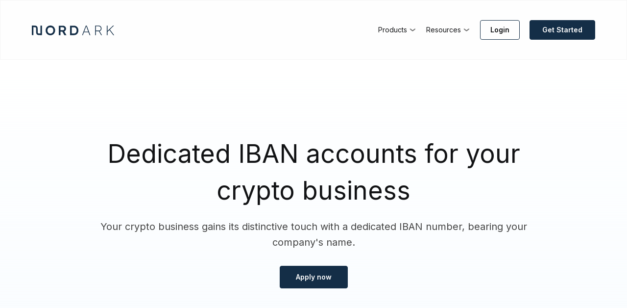

--- FILE ---
content_type: text/html; charset=utf-8
request_url: https://www.nordark.com/dedicated-iban-accounts
body_size: 8151
content:
<!DOCTYPE html><!-- This site was created in Webflow. https://webflow.com --><!-- Last Published: Wed Jan 07 2026 10:38:04 GMT+0000 (Coordinated Universal Time) --><html data-wf-domain="www.nordark.com" data-wf-page="64e33356df2f6848c8a005a9" data-wf-site="63ac93750281d256e0c08c8b"><head><meta charset="utf-8"/><title>Dedicated IBAN Accounts for crypto businesses | Nordark</title><meta content="Unlock tradititional finance and crypto possibilities with dedicated IBAN accounts from Nordark. Secure and convenient access for your banking needs. Open your account today!" name="description"/><meta content="Dedicated IBAN Accounts for crypto businesses | Nordark" property="og:title"/><meta content="Unlock tradititional finance and crypto possibilities with dedicated IBAN accounts from Nordark. Secure and convenient access for your banking needs. Open your account today!" property="og:description"/><meta content="Dedicated IBAN Accounts for crypto businesses | Nordark" property="twitter:title"/><meta content="Unlock tradititional finance and crypto possibilities with dedicated IBAN accounts from Nordark. Secure and convenient access for your banking needs. Open your account today!" property="twitter:description"/><meta property="og:type" content="website"/><meta content="summary_large_image" name="twitter:card"/><meta content="width=device-width, initial-scale=1" name="viewport"/><meta content="google-site-verification=OIRD_V96kn7hDctQcsbAkGyOX5wM_9tetIyBTnFK_lE" name="google-site-verification"/><meta content="Webflow" name="generator"/><link href="https://cdn.prod.website-files.com/63ac93750281d256e0c08c8b/css/nordark.webflow.shared.b96b66b96.css" rel="stylesheet" type="text/css" integrity="sha384-uWtmuWN7Z+H7X5vbyz9BEQ6ZyvababEKxd83Oyzhb0n8dJ3vHaC3HILW2bKStU+E" crossorigin="anonymous"/><link href="https://fonts.googleapis.com" rel="preconnect"/><link href="https://fonts.gstatic.com" rel="preconnect" crossorigin="anonymous"/><script src="https://ajax.googleapis.com/ajax/libs/webfont/1.6.26/webfont.js" type="text/javascript"></script><script type="text/javascript">WebFont.load({  google: {    families: ["Montserrat:100,100italic,200,200italic,300,300italic,400,400italic,500,500italic,600,600italic,700,700italic,800,800italic,900,900italic","Lato:100,100italic,300,300italic,400,400italic,700,700italic,900,900italic","Open Sans:300,300italic,400,400italic,600,600italic,700,700italic,800,800italic","Muli:regular,500,600","Karla:regular","NTR:regular:latin,telugu","Blinker:200,regular,600","Inter:regular,500,600"]  }});</script><script type="text/javascript">!function(o,c){var n=c.documentElement,t=" w-mod-";n.className+=t+"js",("ontouchstart"in o||o.DocumentTouch&&c instanceof DocumentTouch)&&(n.className+=t+"touch")}(window,document);</script><link href="https://cdn.prod.website-files.com/63ac93750281d256e0c08c8b/64a43510a610d6a7db0fbf5b_Group%2011%201.png" rel="shortcut icon" type="image/x-icon"/><link href="https://cdn.prod.website-files.com/63ac93750281d256e0c08c8b/64a43548fbf4b849dc27cad8_Group%2011%201%20(1).png" rel="apple-touch-icon"/><link href="https://www.nordark.com/dedicated-iban-accounts" rel="canonical"/><script async="" src="https://www.googletagmanager.com/gtag/js?id=G-C2B67XP27E"></script><script type="text/javascript">window.dataLayer = window.dataLayer || [];function gtag(){dataLayer.push(arguments);}gtag('set', 'developer_id.dZGVlNj', true);gtag('js', new Date());gtag('config', 'G-C2B67XP27E');</script><script src="https://www.google.com/recaptcha/api.js" type="text/javascript"></script><script id="Cookiebot" src="https://consent.cookiebot.com/uc.js" data-cbid="5425ac10-36ae-4c34-8131-67f5c80423ac" data-blockingmode="auto" type="text/javascript"></script><script src="https://cdn.prod.website-files.com/63ac93750281d256e0c08c8b%2F652d31f3dc22d7b4ee708e44%2F65eb15d98de7de67fd010524%2Fclarity_script-6.7.5.js" type="text/javascript"></script><script src="https://cdn.prod.website-files.com/63ac93750281d256e0c08c8b%2F66ba5a08efe71070f98dd10a%2F677e50a11e26c7733cd05740%2Fklxdss7b-1.1.1.js" type="text/javascript"></script></head><body><div class="navbar-logo-left"><div data-animation="default" class="navbar-logo-left-container shadow-three w-nav" data-easing2="ease" data-easing="ease" data-collapse="medium" role="banner" data-no-scroll="1" data-duration="400" data-doc-height="1"><div class="container-10"><div class="navbar-wrapper"><div class="bbb-a-wrap-1"><a href="https://www.nordark.com/" class="bbb-a-link-block-1 w-inline-block"><img src="https://cdn.prod.website-files.com/63ac93750281d256e0c08c8b/66bb4d2868fe1e01981cd64b_Nordark%20Dark%20Blue.svg" loading="lazy" alt="" height="Auto" class="bbb-a-pic-1"/></a><div class="bbb-a-wrap-2"><div class="bbb-a-decor-1"><div data-hover="true" data-delay="0" class="bbb-a-desploy-1 w-dropdown"><div class="bbb-a-toggle-1 w-dropdown-toggle"><div class="bbb-a-text-1">Products</div></div><nav class="bbb-a-list-1 w-dropdown-list"><div class="bbb-a-wrap-3"><div class="bbb-a-grid-1"><div class="bbb-a-wrap-4"><a href="/crypto-banking-solutions" class="bbb-a-link-block-2 w-inline-block"><div class="bbb-a-tittle-1">Crypto Banking</div><div class="bbb-a-text-2">EUR, GBP and USD Business Accounts</div></a></div><div id="w-node-_886ab456-64e1-0943-0222-3d0d9c3776a5-9e219d2e" class="bbb-a-wrap-4"><a href="/crypto-backed-loans" class="bbb-a-link-block-2 w-inline-block"><div class="bbb-a-tittle-1">Loans</div><div class="bbb-a-text-2">Stablecoin Loans with Crypto Collateral</div></a></div><div id="w-node-_886ab456-64e1-0943-0222-3d0d9c3776ab-9e219d2e" class="bbb-a-wrap-4"><a href="/trading" class="bbb-a-link-block-2 w-inline-block"><div class="bbb-a-tittle-1">Trading</div><div class="bbb-a-text-2">Trade Crypto from your banking account</div></a></div><div id="w-node-_886ab456-64e1-0943-0222-3d0d9c3776b1-9e219d2e" class="bbb-a-wrap-4"><a href="/dedicated-iban-accounts" aria-current="page" class="bbb-a-link-block-2 w-inline-block w--current"><div class="bbb-a-tittle-1">Dedicated IBAN Accounts</div><div class="bbb-a-text-2">Dedicated IBAN accounts for your crypto business</div></a></div></div></div></nav></div></div><div class="bbb-a-decor-1"><div data-hover="true" data-delay="0" class="bbb-a-desploy-1 w-dropdown"><div class="bbb-a-toggle-1 w-dropdown-toggle"><div class="bbb-a-text-1">Resources</div></div><nav class="bbb-a-list-1 w-dropdown-list"><div class="bbb-a-wrap-3"><div class="bbb-a-grid-1"><div id="w-node-_886ab456-64e1-0943-0222-3d0d9c3776f7-9e219d2e" class="bbb-a-wrap-4"><a href="/blog" class="bbb-a-link-block-2 w-inline-block"><div class="bbb-a-tittle-1">Blog</div><div class="bbb-a-text-2">Industry insights, Product Updates, Interviews</div></a></div><div id="w-node-_886ab456-64e1-0943-0222-3d0d9c377709-9e219d2e" class="bbb-a-wrap-4"><a href="/about-us" class="bbb-a-link-block-2 w-inline-block"><div class="bbb-a-tittle-1">About Us</div><div class="bbb-a-text-2">Our Story</div></a></div><div id="w-node-c9cfab78-727c-9139-3c0a-6e5247782438-9e219d2e" class="bbb-a-wrap-4"><a href="/faq" class="bbb-a-link-block-2 w-inline-block"><div class="bbb-a-tittle-1">FAQ</div><div class="bbb-a-text-2">Frequently Asked Questions about Nordark</div></a></div></div></div></nav></div></div></div><a href="https://app.nordark.com/" class="button-32 w-button">Login</a><a href="/contact-us" class="arrow-button-secondary w-inline-block w-clearfix"><div class="scroll-arrow-txt">Get Started</div></a></div><nav role="navigation" class="nav-menu-wrapper w-nav-menu"><ul role="list" class="nav-menu-two w-list-unstyled"><li class="list-item-3"><a href="/crypto-banking-solutions" class="nav-link-accent-2">Banking</a></li><li class="list-item-3"><a href="/crypto-backed-loans" class="nav-link-accent-2">Loans</a></li><li class="list-item-3"><a href="/trading" class="nav-link-accent-2">Trading</a></li><li class="list-item-4"><a href="/dedicated-iban-accounts" aria-current="page" class="nav-link-accent-2 w--current">Dedicated IBAN Accounts</a></li><li class="list-item-4"><a href="/about-us" class="nav-link-accent-2">About Us</a></li><li class="list-item-4"><a href="/contact-us" class="nav-link-accent-2">Contact Us</a></li></ul></nav><div class="menu-button-2 w-nav-button"><div class="icon-3 w-icon-nav-menu"></div></div></div></div></div></div><div class="page-wrapper1"><div class="global-styles1 w-embed"><style>

/* Get rid of top margin on first element in any rich text element */
.w-richtext > :not(div):first-child, .w-richtext > div:first-child > :first-child {
  margin-top: 0 !important;
}

/* Get rid of bottom margin on last element in any rich text element */
.w-richtext>:last-child, .w-richtext ol li:last-child, .w-richtext ul li:last-child {
	margin-bottom: 0 !important;
}

/* 
Make the following elements inherit typography styles from the parent and not have hardcoded values. 
Important: You will not be able to style for example "All Links" in Designer with this CSS applied.
Uncomment this CSS to use it in the project. Leave this message for future hand-off.
*/
/* 
a,
.w-input,
.w-select,
.w-tab-link,
.w-nav-link,
.w-dropdown-btn,
.w-dropdown-toggle,
.w-dropdown-link {
  color: inherit;
  text-decoration: inherit;
  font-size: inherit;
}
*/

/* Prevent all click and hover interaction with an element */
.pointer-events-off {
	pointer-events: none;
}

/* Enables all click and hover interaction with an element */
.pointer-events-on {
  pointer-events: auto;
}

/* Snippet enables you to add class of div-square which creates and maintains a 1:1 dimension of a div.*/
.div-square::after {
  content: "";
  display: block;
  padding-bottom: 100%;
}

/*Hide focus outline for main content element*/
    main:focus-visible {
    outline: -webkit-focus-ring-color auto 0px;
}

/* Make sure containers never lose their center alignment*/
.container-medium, .container-small, .container-large {
  margin-right: auto !important;
  margin-left: auto !important;
}

/*Reset selects, buttons, and links styles*/
.w-input, .w-select, a {
color: inherit;
text-decoration: inherit;
font-size: inherit;
}

/*Apply "..." after 3 lines of text */
.text-style-3lines {
    display: -webkit-box;
    overflow: hidden;
    -webkit-line-clamp: 3;
    -webkit-box-orient: vertical;
}

/* Apply "..." after 2 lines of text */
.text-style-2lines {
    display: -webkit-box;
    overflow: hidden;
    -webkit-line-clamp: 2;
    -webkit-box-orient: vertical;
}
/* Apply "..." at 100% width */
.truncate-width { 
		width: 100%; 
    white-space: nowrap; 
    overflow: hidden; 
    text-overflow: ellipsis; 
}
/* Removes native scrollbar */
.no-scrollbar {
    -ms-overflow-style: none;  // IE 10+
    overflow: -moz-scrollbars-none;  // Firefox
}

.no-scrollbar::-webkit-scrollbar {
    display: none; // Safari and Chrome
}

/* Adds inline flex display */
.display-inlineflex {
  display: inline-flex;
}

/* These classes are never overwritten */
.hide {
  display: none !important;
}

@media screen and (max-width: 991px) {
    .hide, .hide-tablet {
        display: none !important;
    }
}
  @media screen and (max-width: 767px) {
    .hide-mobile-landscape{
      display: none !important;
    }
}
  @media screen and (max-width: 479px) {
    .hide-mobile{
      display: none !important;
    }
}
 
.margin-0 {
  margin: 0rem !important;
}
  
.padding-0 {
  padding: 0rem !important;
}

.spacing-clean {
padding: 0rem !important;
margin: 0rem !important;
}

.margin-top {
  margin-right: 0rem !important;
  margin-bottom: 0rem !important;
  margin-left: 0rem !important;
}

.padding-top {
  padding-right: 0rem !important;
  padding-bottom: 0rem !important;
  padding-left: 0rem !important;
}
  
.margin-right {
  margin-top: 0rem !important;
  margin-bottom: 0rem !important;
  margin-left: 0rem !important;
}

.padding-right {
  padding-top: 0rem !important;
  padding-bottom: 0rem !important;
  padding-left: 0rem !important;
}

.margin-bottom {
  margin-top: 0rem !important;
  margin-right: 0rem !important;
  margin-left: 0rem !important;
}

.padding-bottom {
  padding-top: 0rem !important;
  padding-right: 0rem !important;
  padding-left: 0rem !important;
}

.margin-left {
  margin-top: 0rem !important;
  margin-right: 0rem !important;
  margin-bottom: 0rem !important;
}
  
.padding-left {
  padding-top: 0rem !important;
  padding-right: 0rem !important;
  padding-bottom: 0rem !important;
}
  
.margin-horizontal {
  margin-top: 0rem !important;
  margin-bottom: 0rem !important;
}

.padding-horizontal {
  padding-top: 0rem !important;
  padding-bottom: 0rem !important;
}

.margin-vertical {
  margin-right: 0rem !important;
  margin-left: 0rem !important;
}
  
.padding-vertical {
  padding-right: 0rem !important;
  padding-left: 0rem !important;
}

</style></div><main class="main-wrapper-6"><div class="hero-section-center"><div class="div-block-10"><div class="div-block-11"><div class="div-block-12"><div><div class="div-block-13"><div class="div-block-14"><div class="div-block-15"><div class="div-block-16"><h1 class="animation2">Dedicated IBAN accounts for your crypto business</h1><p class="paragraph-38">Your crypto business gains its distinctive touch with a dedicated IBAN number, bearing your company&#x27;s name.</p><div class="margin-top margin-medium"><a href="/contact-us" class="button-24 w-button">Apply now</a></div></div></div></div></div></div></div></div></div></div><section class="informativesection"><div class="padding-global-2"><div class="container-large is-grey _2"><div><div class="w-layout-grid layout1_component"><div class="layout1_content"><div class="margin-bottom margin-small"><h2 class="heading-53">Empower Your Finances with dedicated IBAN Accounts</h2></div><div class="rich w-richtext"><p class="paragraph-44">Nordark&#x27;s dedicated IBAN Accounts, simplifies transactions, fosters security, and elevates your financial experience.<br/></p><ul role="list"><li class="list-item-41">Each dedicated IBAN (International Bank Account Number) is meticulously crafted for individual companies, ensuring authenticity and traceability. </li><li class="list-item-42">Dedicated and Secure: With your dedicated IBAN, your funds remain completely segregated, enhancing the safety and accountability of your transactions. </li><li class="list-item-43">Your customers can seamlessly transfer funds by entering your company name and IBAN into their payment systems or banking applications.</li></ul></div><div class="margin-top margin-medium"><div class="button-group-3"><a href="/contact-us" class="button-21 w-button">Apply Now</a></div></div></div><div class="layout1_image-wrapper"><img src="https://cdn.prod.website-files.com/63ac93750281d256e0c08c8b/66cc7348984f55062a536485_Frame%2025002.svg" loading="lazy" alt="" class="layout1_image"/></div><div id="w-node-b8a5b26a-c51d-42db-ac53-4fccc6f3ca10-c8a005a9" class="div-block-8"></div></div></div></div></div></section><section class="text-mid"><div class="padding-global-2"><div class="container-medium-2"><div class="div-block-2"><div class="text-align-center-2"><div class="margin-bottom margin-small"><h2 class="heading-56">Dedicated IBAN accounts, for your crypto business. <br/></h2></div></div></div></div></div></section><section class="product-higlight"><div class="padding-global-2"><div class="container-large"><div class="padding-section-large-2 custom"><div class="w-layout-grid layout3_component"><div class="layout3_content"><div class="margin-bottom margin-small"><h3 class="heading-57">SEPA Payments</h3></div><p class="text-size-medium-3">Your dedicated IBAN account is connected to the SEPA payment system. Seamlessly execute Euro transactions across 36 countries using our streamlined interface and direct SEPA access. Simplify cross-border payments and elevate your financial operations with ease.<br/></p><a href="/sepa-payment" data-w-id="b8a5b26a-c51d-42db-ac53-4fccc6f3ca26" style="-webkit-transform:translate3d(0px, 55PX, 0) scale3d(1, 1, 1) rotateX(0) rotateY(0) rotateZ(0) skew(0, 0);-moz-transform:translate3d(0px, 55PX, 0) scale3d(1, 1, 1) rotateX(0) rotateY(0) rotateZ(0) skew(0, 0);-ms-transform:translate3d(0px, 55PX, 0) scale3d(1, 1, 1) rotateX(0) rotateY(0) rotateZ(0) skew(0, 0);transform:translate3d(0px, 55PX, 0) scale3d(1, 1, 1) rotateX(0) rotateY(0) rotateZ(0) skew(0, 0);opacity:0" class="button-22 w-button">Learn More</a></div><div id="w-node-b8a5b26a-c51d-42db-ac53-4fccc6f3ca28-c8a005a9" class="layout3_image-wrapper"><img src="https://cdn.prod.website-files.com/63ac93750281d256e0c08c8b/66cc938985da6cd42e7766c8_Frame%2025003.svg" loading="lazy" alt="" class="layout3_image"/></div></div></div></div></div></section><section class="product-higlight"><div class="padding-global-2"><div class="container-large"><div class="padding-section-large-2"><div class="w-layout-grid layout3_component swap"><div class="layout3_image-wrapper"><img src="https://cdn.prod.website-files.com/63ac93750281d256e0c08c8b/66cdb51d36f5bea50549a53e_Frame%2025000.svg" loading="lazy" alt="" class="layout3_image"/></div><div class="layout3_content"><div class="margin-bottom margin-small"><h2 class="heading-52">Trade directly from your crypto IBAN account</h2></div><p class="text-size-medium-3 text-color-grey">Effortlessly oversee and control your cryptocurrency investments straight from your crypto IBAN account. Our platform facilitates seamless fund transfers between your crypto IBAN account and digital wallet, streamlining the process for you.<br/></p><a href="/trading" data-w-id="b8a5b26a-c51d-42db-ac53-4fccc6f3ca38" style="-webkit-transform:translate3d(0px, 55PX, 0) scale3d(1, 1, 1) rotateX(0) rotateY(0) rotateZ(0) skew(0, 0);-moz-transform:translate3d(0px, 55PX, 0) scale3d(1, 1, 1) rotateX(0) rotateY(0) rotateZ(0) skew(0, 0);-ms-transform:translate3d(0px, 55PX, 0) scale3d(1, 1, 1) rotateX(0) rotateY(0) rotateZ(0) skew(0, 0);transform:translate3d(0px, 55PX, 0) scale3d(1, 1, 1) rotateX(0) rotateY(0) rotateZ(0) skew(0, 0);opacity:0" class="button-22 w-button">Learn More</a></div></div></div></div></div></section></main></div><div class="faq-section1"><div class="faq-container"><div class="faq-menu-wrapper"><div class="faq-menu-title"><h2 class="faq-menu-title-label">Frequently Asked Questions</h2><a href="/faq" class="button-16 w-button">See More FAQ&#x27;s</a></div></div><div class="faq-groups-wrapper"><div id="faq-row-1" class="faq-group-row"><div class="faq-wrap"><div data-w-id="fcda116c-f228-db93-889c-98cd7dd76d6d" class="faq-question"><h3 class="faq-heading">What is a dedicated IBAN account?</h3><img src="https://cdn.prod.website-files.com/63ac93750281d256e0c08c8b/66bdc755820d0fed1ee7222d_Arrow%2016.svg" loading="lazy" alt="" class="faq-icon"/></div><div style="height:0px" class="faq-answer"><p class="body-6 bottom-margin-30">A <a href="https://www.nordark.com/posts/dedicated-iban-accounts-for-crypto-businesses" target="_blank">dedicated IBAN</a> account is a specialized bank account that has been assigned a unique International Bank Account Number (IBAN). This unique number identifies the account and facilitates quick and efficient international payments. Dedicated IBAN accounts are often used by businesses and individuals who need to receive payments from or make payments to countries outside of their own. They are also commonly used to receive payments from online marketplaces and other international payment processors.</p></div></div><div class="faq-wrap"><div data-w-id="471488df-d801-9a7a-d5d1-1a43f23d2a93" class="faq-question"><h3 class="faq-heading">What are the benefits of using a dedicated IBAN account for business banking?<br/></h3><img src="https://cdn.prod.website-files.com/63ac93750281d256e0c08c8b/66bdc755820d0fed1ee7222d_Arrow%2016.svg" loading="lazy" alt="" class="faq-icon"/></div><div style="height:0px" class="faq-answer"><p class="body-6 bottom-margin-30">There are a number of benefits to using a dedicated IBAN account for business banking, including:<br/></p><ul role="list"><li class="list-item-12"><strong>Convenience:</strong> Dedicated IBAN accounts are easy to set up and use. You can usually open an account online in minutes.<br/></li><li class="list-item-13"><strong>Security:</strong> Dedicated IBAN accounts are typically very secure. They use the latest security features to protect your money from unauthorized access.</li><li class="list-item-13"><strong>Cost-effectiveness: </strong>Dedicated IBAN accounts can be a cost-effective way to make international payments. They often have lower fees than traditional banks.</li><li class="list-item-13"><strong>Flexibility: </strong>Dedicated IBAN accounts can be used for a variety of purposes, such as receiving payments from clients, making payments to suppliers, and managing your finances.</li></ul></div></div><div class="faq-wrap"><div data-w-id="f8c913f8-c6af-517a-ee1a-e9898fa9160a" class="faq-question"><h3 class="faq-heading">How to open a dedicated IBAN account</h3><img src="https://cdn.prod.website-files.com/63ac93750281d256e0c08c8b/66bdc755820d0fed1ee7222d_Arrow%2016.svg" loading="lazy" alt="" class="faq-icon"/></div><div style="height:0px" class="faq-answer"><p class="body-6 bottom-margin-30">To open a dedicated IBAN account, you will typically need to provide the following information:<br/></p><ul role="list"><li class="list-item-12">Your name and contact information<br/></li><li class="list-item-13">Your business name and address</li><li class="list-item-13">Your business registration number</li><li class="list-item-13">Documents such as source of funds and incorporation documents are also common requirments.</li></ul><p class="body-6 bottom-margin-30">If you are interested in opening a dedicated IBAN account for your crypto business, sign up with <a href="/contact-us" class="link-7">Nordark</a>.</p></div></div><div class="faq-wrap"><div data-w-id="5ae6be6c-dd49-07ef-966c-a249401211b5" class="faq-question"><h3 class="faq-heading">What is a Crypto IBAN Account?</h3><img src="https://cdn.prod.website-files.com/63ac93750281d256e0c08c8b/66bdc755820d0fed1ee7222d_Arrow%2016.svg" loading="lazy" alt="" class="faq-icon"/></div><div style="height:0px" class="faq-answer"><p class="body-6 bottom-margin-30">The way we see it at Nordark is that a Crypto IBAN Account is a bank-like account from which you can, send and receive fiat currencies. With your account you&#x27;re also able to trade crypto directly from it.  <br/></p><p class="body-6 bottom-margin-30">If you are interested in opening a Crypto IBAN account for your crypto company, sign up with <a href="/contact-us" target="_blank" class="link-6">Nordark</a>.</p></div></div></div></div></div></div><div class="section-16 cc-cta"><div class="container-42"><div class="cta-wrap-2"><div class="div-block-18"><div class="cta-text"><div class="heading-jumbo-small-2">Grow With Us.<br/></div><div class="paragraph-bigger-2 cc-bigger-light"><span class="text-span-14">It’s time for your business to get the banking experience it deserves. </span><br/></div></div><a href="/contact-us" class="button-19 w-button">Get Started</a></div></div></div></div><div class="footer3_component-2"><div class="padding-global-5"><div class="container-large-3"><div class="padding-vertical padding-xxlarge"><div class="padding-bottom padding-xxlarge"><div class="w-layout-grid footer3_top-wrapper"><div id="w-node-ae7c4269-504f-e8f5-4d2f-c5ce46b6abe8-46b6abe2" class="footer3_left-wrapper"><div class="margin-bottom margin-medium"><a href="#" class="footer3_logo-link w-nav-brand"><img width="160" loading="lazy" alt="" src="https://cdn.prod.website-files.com/63ac93750281d256e0c08c8b/66bb4d2868fe1e01981cd64b_Nordark%20Dark%20Blue.svg"/></a></div><div class="w-layout-grid footer3_social-list"><a href="https://www.linkedin.com/company/nordark/" class="footer3_social-link w-inline-block"><img width="50" loading="lazy" alt="" src="https://cdn.prod.website-files.com/63ac93750281d256e0c08c8b/6672b131d32bec3b8aa7f5b2_iconmonstr-linkedin-3.svg" class="icon-1x1-small"/></a><a href="https://x.com/NordarkHQ" class="footer3_social-link w-inline-block"><img width="Auto" loading="lazy" alt="" src="https://cdn.prod.website-files.com/63ac93750281d256e0c08c8b/6672b136e6f89c64aa195663_x-social-media-black-icon.svg" class="icon-1x1-medium"/></a></div><p class="text-size-small">ARK POLAND SP. Z O.O. is a limited liability company registered in Poland under the code 0001144510 as an operator of deposit virtual currency wallet and a virtual currency exchange operator.<br/>‍<br/>Payment services offered in the Nordark platform are provided by third parties, licensed to operate in all jurisdictions in which Nordark operates.</p></div><div id="w-node-ae7c4269-504f-e8f5-4d2f-c5ce46b6abf7-46b6abe2" class="w-layout-grid footer3_menu-wrapper"><div id="w-node-ae7c4269-504f-e8f5-4d2f-c5ce46b6abf8-46b6abe2" class="footer3_link-list"><h3 class="footer_heading">Product</h3><a href="/crypto-banking-solutions" class="footer3_link">Crypto Banking</a><a href="/trading" class="footer3_link">Trading</a><a href="/otc-trading" class="footer3_link">OTC</a><a href="/crypto-backed-loans" class="footer3_link">Loans</a><a href="/ark-instant" class="footer3_link">ARK Instant</a><a href="/dedicated-iban-accounts" aria-current="page" class="footer3_link w--current">Dedicated IBAN Accounts</a></div><div class="footer3_link-list"><h3 class="footer_heading">Company</h3><div class="underline_container"><a href="/about-us" class="footer3_link">About</a><div class="underline"></div></div><a href="https://careers.nordark.com/" class="footer3_link">Careers <span class="text-span-16">Hiring</span></a></div><div class="footer3_link-list"><h3 class="footer_heading">Resources</h3><a href="/blog" class="footer3_link">Blog</a><a href="/glossary" class="footer3_link">Glossary</a><a href="/faq" class="footer3_link">FAQ</a></div></div></div></div><div class="line-divider"></div><div class="padding-top padding-xlarge"><div class="footer3_bottom-wrapper"><div class="w-layout-grid footer3_legal-list"><a href="/privacy-policy" class="footer3_legal-link">Privacy Policy</a><a href="/general-terms-and-contions" class="footer3_legal-link">Terms &amp; Conditions</a></div></div></div></div></div></div></div><script src="https://d3e54v103j8qbb.cloudfront.net/js/jquery-3.5.1.min.dc5e7f18c8.js?site=63ac93750281d256e0c08c8b" type="text/javascript" integrity="sha256-9/aliU8dGd2tb6OSsuzixeV4y/faTqgFtohetphbbj0=" crossorigin="anonymous"></script><script src="https://cdn.prod.website-files.com/63ac93750281d256e0c08c8b/js/webflow.schunk.36b8fb49256177c8.js" type="text/javascript" integrity="sha384-4abIlA5/v7XaW1HMXKBgnUuhnjBYJ/Z9C1OSg4OhmVw9O3QeHJ/qJqFBERCDPv7G" crossorigin="anonymous"></script><script src="https://cdn.prod.website-files.com/63ac93750281d256e0c08c8b/js/webflow.schunk.71691bba59cd3cb9.js" type="text/javascript" integrity="sha384-InYrzk55NyZ8+RHuxBCRr9ZPxby6ekxwMvAaDNcHnCDajqtft+Ct9gofL9Q8EXbv" crossorigin="anonymous"></script><script src="https://cdn.prod.website-files.com/63ac93750281d256e0c08c8b/js/webflow.a1e7d813.76e62fa6c24f8150.js" type="text/javascript" integrity="sha384-yQ4uJaCYALVk0V7p3095teCSvcAgWYxUHPF+zTZnx1aXRzBXEFNCjlx0NBPic5O+" crossorigin="anonymous"></script></body></html>

--- FILE ---
content_type: text/css
request_url: https://cdn.prod.website-files.com/63ac93750281d256e0c08c8b/css/nordark.webflow.shared.b96b66b96.css
body_size: 65518
content:
html {
  -webkit-text-size-adjust: 100%;
  -ms-text-size-adjust: 100%;
  font-family: sans-serif;
}

body {
  margin: 0;
}

article, aside, details, figcaption, figure, footer, header, hgroup, main, menu, nav, section, summary {
  display: block;
}

audio, canvas, progress, video {
  vertical-align: baseline;
  display: inline-block;
}

audio:not([controls]) {
  height: 0;
  display: none;
}

[hidden], template {
  display: none;
}

a {
  background-color: #0000;
}

a:active, a:hover {
  outline: 0;
}

abbr[title] {
  border-bottom: 1px dotted;
}

b, strong {
  font-weight: bold;
}

dfn {
  font-style: italic;
}

h1 {
  margin: .67em 0;
  font-size: 2em;
}

mark {
  color: #000;
  background: #ff0;
}

small {
  font-size: 80%;
}

sub, sup {
  vertical-align: baseline;
  font-size: 75%;
  line-height: 0;
  position: relative;
}

sup {
  top: -.5em;
}

sub {
  bottom: -.25em;
}

img {
  border: 0;
}

svg:not(:root) {
  overflow: hidden;
}

hr {
  box-sizing: content-box;
  height: 0;
}

pre {
  overflow: auto;
}

code, kbd, pre, samp {
  font-family: monospace;
  font-size: 1em;
}

button, input, optgroup, select, textarea {
  color: inherit;
  font: inherit;
  margin: 0;
}

button {
  overflow: visible;
}

button, select {
  text-transform: none;
}

button, html input[type="button"], input[type="reset"] {
  -webkit-appearance: button;
  cursor: pointer;
}

button[disabled], html input[disabled] {
  cursor: default;
}

button::-moz-focus-inner, input::-moz-focus-inner {
  border: 0;
  padding: 0;
}

input {
  line-height: normal;
}

input[type="checkbox"], input[type="radio"] {
  box-sizing: border-box;
  padding: 0;
}

input[type="number"]::-webkit-inner-spin-button, input[type="number"]::-webkit-outer-spin-button {
  height: auto;
}

input[type="search"] {
  -webkit-appearance: none;
}

input[type="search"]::-webkit-search-cancel-button, input[type="search"]::-webkit-search-decoration {
  -webkit-appearance: none;
}

legend {
  border: 0;
  padding: 0;
}

textarea {
  overflow: auto;
}

optgroup {
  font-weight: bold;
}

table {
  border-collapse: collapse;
  border-spacing: 0;
}

td, th {
  padding: 0;
}

@font-face {
  font-family: webflow-icons;
  src: url("[data-uri]") format("truetype");
  font-weight: normal;
  font-style: normal;
}

[class^="w-icon-"], [class*=" w-icon-"] {
  speak: none;
  font-variant: normal;
  text-transform: none;
  -webkit-font-smoothing: antialiased;
  -moz-osx-font-smoothing: grayscale;
  font-style: normal;
  font-weight: normal;
  line-height: 1;
  font-family: webflow-icons !important;
}

.w-icon-slider-right:before {
  content: "";
}

.w-icon-slider-left:before {
  content: "";
}

.w-icon-nav-menu:before {
  content: "";
}

.w-icon-arrow-down:before, .w-icon-dropdown-toggle:before {
  content: "";
}

.w-icon-file-upload-remove:before {
  content: "";
}

.w-icon-file-upload-icon:before {
  content: "";
}

* {
  box-sizing: border-box;
}

html {
  height: 100%;
}

body {
  color: #333;
  background-color: #fff;
  min-height: 100%;
  margin: 0;
  font-family: Arial, sans-serif;
  font-size: 14px;
  line-height: 20px;
}

img {
  vertical-align: middle;
  max-width: 100%;
  display: inline-block;
}

html.w-mod-touch * {
  background-attachment: scroll !important;
}

.w-block {
  display: block;
}

.w-inline-block {
  max-width: 100%;
  display: inline-block;
}

.w-clearfix:before, .w-clearfix:after {
  content: " ";
  grid-area: 1 / 1 / 2 / 2;
  display: table;
}

.w-clearfix:after {
  clear: both;
}

.w-hidden {
  display: none;
}

.w-button {
  color: #fff;
  line-height: inherit;
  cursor: pointer;
  background-color: #3898ec;
  border: 0;
  border-radius: 0;
  padding: 9px 15px;
  text-decoration: none;
  display: inline-block;
}

input.w-button {
  -webkit-appearance: button;
}

html[data-w-dynpage] [data-w-cloak] {
  color: #0000 !important;
}

.w-code-block {
  margin: unset;
}

pre.w-code-block code {
  all: inherit;
}

.w-optimization {
  display: contents;
}

.w-webflow-badge, .w-webflow-badge > img {
  box-sizing: unset;
  width: unset;
  height: unset;
  max-height: unset;
  max-width: unset;
  min-height: unset;
  min-width: unset;
  margin: unset;
  padding: unset;
  float: unset;
  clear: unset;
  border: unset;
  border-radius: unset;
  background: unset;
  background-image: unset;
  background-position: unset;
  background-size: unset;
  background-repeat: unset;
  background-origin: unset;
  background-clip: unset;
  background-attachment: unset;
  background-color: unset;
  box-shadow: unset;
  transform: unset;
  direction: unset;
  font-family: unset;
  font-weight: unset;
  color: unset;
  font-size: unset;
  line-height: unset;
  font-style: unset;
  font-variant: unset;
  text-align: unset;
  letter-spacing: unset;
  -webkit-text-decoration: unset;
  text-decoration: unset;
  text-indent: unset;
  text-transform: unset;
  list-style-type: unset;
  text-shadow: unset;
  vertical-align: unset;
  cursor: unset;
  white-space: unset;
  word-break: unset;
  word-spacing: unset;
  word-wrap: unset;
  transition: unset;
}

.w-webflow-badge {
  white-space: nowrap;
  cursor: pointer;
  box-shadow: 0 0 0 1px #0000001a, 0 1px 3px #0000001a;
  visibility: visible !important;
  opacity: 1 !important;
  z-index: 2147483647 !important;
  color: #aaadb0 !important;
  overflow: unset !important;
  background-color: #fff !important;
  border-radius: 3px !important;
  width: auto !important;
  height: auto !important;
  margin: 0 !important;
  padding: 6px !important;
  font-size: 12px !important;
  line-height: 14px !important;
  text-decoration: none !important;
  display: inline-block !important;
  position: fixed !important;
  inset: auto 12px 12px auto !important;
  transform: none !important;
}

.w-webflow-badge > img {
  position: unset;
  visibility: unset !important;
  opacity: 1 !important;
  vertical-align: middle !important;
  display: inline-block !important;
}

h1, h2, h3, h4, h5, h6 {
  margin-bottom: 10px;
  font-weight: bold;
}

h1 {
  margin-top: 20px;
  font-size: 38px;
  line-height: 44px;
}

h2 {
  margin-top: 20px;
  font-size: 32px;
  line-height: 36px;
}

h3 {
  margin-top: 20px;
  font-size: 24px;
  line-height: 30px;
}

h4 {
  margin-top: 10px;
  font-size: 18px;
  line-height: 24px;
}

h5 {
  margin-top: 10px;
  font-size: 14px;
  line-height: 20px;
}

h6 {
  margin-top: 10px;
  font-size: 12px;
  line-height: 18px;
}

p {
  margin-top: 0;
  margin-bottom: 10px;
}

blockquote {
  border-left: 5px solid #e2e2e2;
  margin: 0 0 10px;
  padding: 10px 20px;
  font-size: 18px;
  line-height: 22px;
}

figure {
  margin: 0 0 10px;
}

figcaption {
  text-align: center;
  margin-top: 5px;
}

ul, ol {
  margin-top: 0;
  margin-bottom: 10px;
  padding-left: 40px;
}

.w-list-unstyled {
  padding-left: 0;
  list-style: none;
}

.w-embed:before, .w-embed:after {
  content: " ";
  grid-area: 1 / 1 / 2 / 2;
  display: table;
}

.w-embed:after {
  clear: both;
}

.w-video {
  width: 100%;
  padding: 0;
  position: relative;
}

.w-video iframe, .w-video object, .w-video embed {
  border: none;
  width: 100%;
  height: 100%;
  position: absolute;
  top: 0;
  left: 0;
}

fieldset {
  border: 0;
  margin: 0;
  padding: 0;
}

button, [type="button"], [type="reset"] {
  cursor: pointer;
  -webkit-appearance: button;
  border: 0;
}

.w-form {
  margin: 0 0 15px;
}

.w-form-done {
  text-align: center;
  background-color: #ddd;
  padding: 20px;
  display: none;
}

.w-form-fail {
  background-color: #ffdede;
  margin-top: 10px;
  padding: 10px;
  display: none;
}

.w-input, .w-select {
  color: #333;
  vertical-align: middle;
  background-color: #fff;
  border: 1px solid #ccc;
  width: 100%;
  height: 38px;
  margin-bottom: 10px;
  padding: 8px 12px;
  font-size: 14px;
  line-height: 1.42857;
  display: block;
}

.w-input::placeholder, .w-select::placeholder {
  color: #999;
}

.w-input:focus, .w-select:focus {
  border-color: #3898ec;
  outline: 0;
}

.w-input[disabled], .w-select[disabled], .w-input[readonly], .w-select[readonly], fieldset[disabled] .w-input, fieldset[disabled] .w-select {
  cursor: not-allowed;
}

.w-input[disabled]:not(.w-input-disabled), .w-select[disabled]:not(.w-input-disabled), .w-input[readonly], .w-select[readonly], fieldset[disabled]:not(.w-input-disabled) .w-input, fieldset[disabled]:not(.w-input-disabled) .w-select {
  background-color: #eee;
}

textarea.w-input, textarea.w-select {
  height: auto;
}

.w-select {
  background-color: #f3f3f3;
}

.w-select[multiple] {
  height: auto;
}

.w-form-label {
  cursor: pointer;
  margin-bottom: 0;
  font-weight: normal;
  display: inline-block;
}

.w-radio {
  margin-bottom: 5px;
  padding-left: 20px;
  display: block;
}

.w-radio:before, .w-radio:after {
  content: " ";
  grid-area: 1 / 1 / 2 / 2;
  display: table;
}

.w-radio:after {
  clear: both;
}

.w-radio-input {
  float: left;
  margin: 3px 0 0 -20px;
  line-height: normal;
}

.w-file-upload {
  margin-bottom: 10px;
  display: block;
}

.w-file-upload-input {
  opacity: 0;
  z-index: -100;
  width: .1px;
  height: .1px;
  position: absolute;
  overflow: hidden;
}

.w-file-upload-default, .w-file-upload-uploading, .w-file-upload-success {
  color: #333;
  display: inline-block;
}

.w-file-upload-error {
  margin-top: 10px;
  display: block;
}

.w-file-upload-default.w-hidden, .w-file-upload-uploading.w-hidden, .w-file-upload-error.w-hidden, .w-file-upload-success.w-hidden {
  display: none;
}

.w-file-upload-uploading-btn {
  cursor: pointer;
  background-color: #fafafa;
  border: 1px solid #ccc;
  margin: 0;
  padding: 8px 12px;
  font-size: 14px;
  font-weight: normal;
  display: flex;
}

.w-file-upload-file {
  background-color: #fafafa;
  border: 1px solid #ccc;
  flex-grow: 1;
  justify-content: space-between;
  margin: 0;
  padding: 8px 9px 8px 11px;
  display: flex;
}

.w-file-upload-file-name {
  font-size: 14px;
  font-weight: normal;
  display: block;
}

.w-file-remove-link {
  cursor: pointer;
  width: auto;
  height: auto;
  margin-top: 3px;
  margin-left: 10px;
  padding: 3px;
  display: block;
}

.w-icon-file-upload-remove {
  margin: auto;
  font-size: 10px;
}

.w-file-upload-error-msg {
  color: #ea384c;
  padding: 2px 0;
  display: inline-block;
}

.w-file-upload-info {
  padding: 0 12px;
  line-height: 38px;
  display: inline-block;
}

.w-file-upload-label {
  cursor: pointer;
  background-color: #fafafa;
  border: 1px solid #ccc;
  margin: 0;
  padding: 8px 12px;
  font-size: 14px;
  font-weight: normal;
  display: inline-block;
}

.w-icon-file-upload-icon, .w-icon-file-upload-uploading {
  width: 20px;
  margin-right: 8px;
  display: inline-block;
}

.w-icon-file-upload-uploading {
  height: 20px;
}

.w-container {
  max-width: 940px;
  margin-left: auto;
  margin-right: auto;
}

.w-container:before, .w-container:after {
  content: " ";
  grid-area: 1 / 1 / 2 / 2;
  display: table;
}

.w-container:after {
  clear: both;
}

.w-container .w-row {
  margin-left: -10px;
  margin-right: -10px;
}

.w-row:before, .w-row:after {
  content: " ";
  grid-area: 1 / 1 / 2 / 2;
  display: table;
}

.w-row:after {
  clear: both;
}

.w-row .w-row {
  margin-left: 0;
  margin-right: 0;
}

.w-col {
  float: left;
  width: 100%;
  min-height: 1px;
  padding-left: 10px;
  padding-right: 10px;
  position: relative;
}

.w-col .w-col {
  padding-left: 0;
  padding-right: 0;
}

.w-col-1 {
  width: 8.33333%;
}

.w-col-2 {
  width: 16.6667%;
}

.w-col-3 {
  width: 25%;
}

.w-col-4 {
  width: 33.3333%;
}

.w-col-5 {
  width: 41.6667%;
}

.w-col-6 {
  width: 50%;
}

.w-col-7 {
  width: 58.3333%;
}

.w-col-8 {
  width: 66.6667%;
}

.w-col-9 {
  width: 75%;
}

.w-col-10 {
  width: 83.3333%;
}

.w-col-11 {
  width: 91.6667%;
}

.w-col-12 {
  width: 100%;
}

.w-hidden-main {
  display: none !important;
}

@media screen and (max-width: 991px) {
  .w-container {
    max-width: 728px;
  }

  .w-hidden-main {
    display: inherit !important;
  }

  .w-hidden-medium {
    display: none !important;
  }

  .w-col-medium-1 {
    width: 8.33333%;
  }

  .w-col-medium-2 {
    width: 16.6667%;
  }

  .w-col-medium-3 {
    width: 25%;
  }

  .w-col-medium-4 {
    width: 33.3333%;
  }

  .w-col-medium-5 {
    width: 41.6667%;
  }

  .w-col-medium-6 {
    width: 50%;
  }

  .w-col-medium-7 {
    width: 58.3333%;
  }

  .w-col-medium-8 {
    width: 66.6667%;
  }

  .w-col-medium-9 {
    width: 75%;
  }

  .w-col-medium-10 {
    width: 83.3333%;
  }

  .w-col-medium-11 {
    width: 91.6667%;
  }

  .w-col-medium-12 {
    width: 100%;
  }

  .w-col-stack {
    width: 100%;
    left: auto;
    right: auto;
  }
}

@media screen and (max-width: 767px) {
  .w-hidden-main, .w-hidden-medium {
    display: inherit !important;
  }

  .w-hidden-small {
    display: none !important;
  }

  .w-row, .w-container .w-row {
    margin-left: 0;
    margin-right: 0;
  }

  .w-col {
    width: 100%;
    left: auto;
    right: auto;
  }

  .w-col-small-1 {
    width: 8.33333%;
  }

  .w-col-small-2 {
    width: 16.6667%;
  }

  .w-col-small-3 {
    width: 25%;
  }

  .w-col-small-4 {
    width: 33.3333%;
  }

  .w-col-small-5 {
    width: 41.6667%;
  }

  .w-col-small-6 {
    width: 50%;
  }

  .w-col-small-7 {
    width: 58.3333%;
  }

  .w-col-small-8 {
    width: 66.6667%;
  }

  .w-col-small-9 {
    width: 75%;
  }

  .w-col-small-10 {
    width: 83.3333%;
  }

  .w-col-small-11 {
    width: 91.6667%;
  }

  .w-col-small-12 {
    width: 100%;
  }
}

@media screen and (max-width: 479px) {
  .w-container {
    max-width: none;
  }

  .w-hidden-main, .w-hidden-medium, .w-hidden-small {
    display: inherit !important;
  }

  .w-hidden-tiny {
    display: none !important;
  }

  .w-col {
    width: 100%;
  }

  .w-col-tiny-1 {
    width: 8.33333%;
  }

  .w-col-tiny-2 {
    width: 16.6667%;
  }

  .w-col-tiny-3 {
    width: 25%;
  }

  .w-col-tiny-4 {
    width: 33.3333%;
  }

  .w-col-tiny-5 {
    width: 41.6667%;
  }

  .w-col-tiny-6 {
    width: 50%;
  }

  .w-col-tiny-7 {
    width: 58.3333%;
  }

  .w-col-tiny-8 {
    width: 66.6667%;
  }

  .w-col-tiny-9 {
    width: 75%;
  }

  .w-col-tiny-10 {
    width: 83.3333%;
  }

  .w-col-tiny-11 {
    width: 91.6667%;
  }

  .w-col-tiny-12 {
    width: 100%;
  }
}

.w-widget {
  position: relative;
}

.w-widget-map {
  width: 100%;
  height: 400px;
}

.w-widget-map label {
  width: auto;
  display: inline;
}

.w-widget-map img {
  max-width: inherit;
}

.w-widget-map .gm-style-iw {
  text-align: center;
}

.w-widget-map .gm-style-iw > button {
  display: none !important;
}

.w-widget-twitter {
  overflow: hidden;
}

.w-widget-twitter-count-shim {
  vertical-align: top;
  text-align: center;
  background: #fff;
  border: 1px solid #758696;
  border-radius: 3px;
  width: 28px;
  height: 20px;
  display: inline-block;
  position: relative;
}

.w-widget-twitter-count-shim * {
  pointer-events: none;
  -webkit-user-select: none;
  user-select: none;
}

.w-widget-twitter-count-shim .w-widget-twitter-count-inner {
  text-align: center;
  color: #999;
  font-family: serif;
  font-size: 15px;
  line-height: 12px;
  position: relative;
}

.w-widget-twitter-count-shim .w-widget-twitter-count-clear {
  display: block;
  position: relative;
}

.w-widget-twitter-count-shim.w--large {
  width: 36px;
  height: 28px;
}

.w-widget-twitter-count-shim.w--large .w-widget-twitter-count-inner {
  font-size: 18px;
  line-height: 18px;
}

.w-widget-twitter-count-shim:not(.w--vertical) {
  margin-left: 5px;
  margin-right: 8px;
}

.w-widget-twitter-count-shim:not(.w--vertical).w--large {
  margin-left: 6px;
}

.w-widget-twitter-count-shim:not(.w--vertical):before, .w-widget-twitter-count-shim:not(.w--vertical):after {
  content: " ";
  pointer-events: none;
  border: solid #0000;
  width: 0;
  height: 0;
  position: absolute;
  top: 50%;
  left: 0;
}

.w-widget-twitter-count-shim:not(.w--vertical):before {
  border-width: 4px;
  border-color: #75869600 #5d6c7b #75869600 #75869600;
  margin-top: -4px;
  margin-left: -9px;
}

.w-widget-twitter-count-shim:not(.w--vertical).w--large:before {
  border-width: 5px;
  margin-top: -5px;
  margin-left: -10px;
}

.w-widget-twitter-count-shim:not(.w--vertical):after {
  border-width: 4px;
  border-color: #fff0 #fff #fff0 #fff0;
  margin-top: -4px;
  margin-left: -8px;
}

.w-widget-twitter-count-shim:not(.w--vertical).w--large:after {
  border-width: 5px;
  margin-top: -5px;
  margin-left: -9px;
}

.w-widget-twitter-count-shim.w--vertical {
  width: 61px;
  height: 33px;
  margin-bottom: 8px;
}

.w-widget-twitter-count-shim.w--vertical:before, .w-widget-twitter-count-shim.w--vertical:after {
  content: " ";
  pointer-events: none;
  border: solid #0000;
  width: 0;
  height: 0;
  position: absolute;
  top: 100%;
  left: 50%;
}

.w-widget-twitter-count-shim.w--vertical:before {
  border-width: 5px;
  border-color: #5d6c7b #75869600 #75869600;
  margin-left: -5px;
}

.w-widget-twitter-count-shim.w--vertical:after {
  border-width: 4px;
  border-color: #fff #fff0 #fff0;
  margin-left: -4px;
}

.w-widget-twitter-count-shim.w--vertical .w-widget-twitter-count-inner {
  font-size: 18px;
  line-height: 22px;
}

.w-widget-twitter-count-shim.w--vertical.w--large {
  width: 76px;
}

.w-background-video {
  color: #fff;
  height: 500px;
  position: relative;
  overflow: hidden;
}

.w-background-video > video {
  object-fit: cover;
  z-index: -100;
  background-position: 50%;
  background-size: cover;
  width: 100%;
  height: 100%;
  margin: auto;
  position: absolute;
  inset: -100%;
}

.w-background-video > video::-webkit-media-controls-start-playback-button {
  -webkit-appearance: none;
  display: none !important;
}

.w-background-video--control {
  background-color: #0000;
  padding: 0;
  position: absolute;
  bottom: 1em;
  right: 1em;
}

.w-background-video--control > [hidden] {
  display: none !important;
}

.w-slider {
  text-align: center;
  clear: both;
  -webkit-tap-highlight-color: #0000;
  tap-highlight-color: #0000;
  background: #ddd;
  height: 300px;
  position: relative;
}

.w-slider-mask {
  z-index: 1;
  white-space: nowrap;
  height: 100%;
  display: block;
  position: relative;
  left: 0;
  right: 0;
  overflow: hidden;
}

.w-slide {
  vertical-align: top;
  white-space: normal;
  text-align: left;
  width: 100%;
  height: 100%;
  display: inline-block;
  position: relative;
}

.w-slider-nav {
  z-index: 2;
  text-align: center;
  -webkit-tap-highlight-color: #0000;
  tap-highlight-color: #0000;
  height: 40px;
  margin: auto;
  padding-top: 10px;
  position: absolute;
  inset: auto 0 0;
}

.w-slider-nav.w-round > div {
  border-radius: 100%;
}

.w-slider-nav.w-num > div {
  font-size: inherit;
  line-height: inherit;
  width: auto;
  height: auto;
  padding: .2em .5em;
}

.w-slider-nav.w-shadow > div {
  box-shadow: 0 0 3px #3336;
}

.w-slider-nav-invert {
  color: #fff;
}

.w-slider-nav-invert > div {
  background-color: #2226;
}

.w-slider-nav-invert > div.w-active {
  background-color: #222;
}

.w-slider-dot {
  cursor: pointer;
  background-color: #fff6;
  width: 1em;
  height: 1em;
  margin: 0 3px .5em;
  transition: background-color .1s, color .1s;
  display: inline-block;
  position: relative;
}

.w-slider-dot.w-active {
  background-color: #fff;
}

.w-slider-dot:focus {
  outline: none;
  box-shadow: 0 0 0 2px #fff;
}

.w-slider-dot:focus.w-active {
  box-shadow: none;
}

.w-slider-arrow-left, .w-slider-arrow-right {
  cursor: pointer;
  color: #fff;
  -webkit-tap-highlight-color: #0000;
  tap-highlight-color: #0000;
  -webkit-user-select: none;
  user-select: none;
  width: 80px;
  margin: auto;
  font-size: 40px;
  position: absolute;
  inset: 0;
  overflow: hidden;
}

.w-slider-arrow-left [class^="w-icon-"], .w-slider-arrow-right [class^="w-icon-"], .w-slider-arrow-left [class*=" w-icon-"], .w-slider-arrow-right [class*=" w-icon-"] {
  position: absolute;
}

.w-slider-arrow-left:focus, .w-slider-arrow-right:focus {
  outline: 0;
}

.w-slider-arrow-left {
  z-index: 3;
  right: auto;
}

.w-slider-arrow-right {
  z-index: 4;
  left: auto;
}

.w-icon-slider-left, .w-icon-slider-right {
  width: 1em;
  height: 1em;
  margin: auto;
  inset: 0;
}

.w-slider-aria-label {
  clip: rect(0 0 0 0);
  border: 0;
  width: 1px;
  height: 1px;
  margin: -1px;
  padding: 0;
  position: absolute;
  overflow: hidden;
}

.w-slider-force-show {
  display: block !important;
}

.w-dropdown {
  text-align: left;
  z-index: 900;
  margin-left: auto;
  margin-right: auto;
  display: inline-block;
  position: relative;
}

.w-dropdown-btn, .w-dropdown-toggle, .w-dropdown-link {
  vertical-align: top;
  color: #222;
  text-align: left;
  white-space: nowrap;
  margin-left: auto;
  margin-right: auto;
  padding: 20px;
  text-decoration: none;
  position: relative;
}

.w-dropdown-toggle {
  -webkit-user-select: none;
  user-select: none;
  cursor: pointer;
  padding-right: 40px;
  display: inline-block;
}

.w-dropdown-toggle:focus {
  outline: 0;
}

.w-icon-dropdown-toggle {
  width: 1em;
  height: 1em;
  margin: auto 20px auto auto;
  position: absolute;
  top: 0;
  bottom: 0;
  right: 0;
}

.w-dropdown-list {
  background: #ddd;
  min-width: 100%;
  display: none;
  position: absolute;
}

.w-dropdown-list.w--open {
  display: block;
}

.w-dropdown-link {
  color: #222;
  padding: 10px 20px;
  display: block;
}

.w-dropdown-link.w--current {
  color: #0082f3;
}

.w-dropdown-link:focus {
  outline: 0;
}

@media screen and (max-width: 767px) {
  .w-nav-brand {
    padding-left: 10px;
  }
}

.w-lightbox-backdrop {
  cursor: auto;
  letter-spacing: normal;
  text-indent: 0;
  text-shadow: none;
  text-transform: none;
  visibility: visible;
  white-space: normal;
  word-break: normal;
  word-spacing: normal;
  word-wrap: normal;
  color: #fff;
  text-align: center;
  z-index: 2000;
  opacity: 0;
  -webkit-user-select: none;
  -moz-user-select: none;
  -webkit-tap-highlight-color: transparent;
  background: #000000e6;
  outline: 0;
  font-family: Helvetica Neue, Helvetica, Ubuntu, Segoe UI, Verdana, sans-serif;
  font-size: 17px;
  font-style: normal;
  font-weight: 300;
  line-height: 1.2;
  list-style: disc;
  position: fixed;
  inset: 0;
  -webkit-transform: translate(0);
}

.w-lightbox-backdrop, .w-lightbox-container {
  -webkit-overflow-scrolling: touch;
  height: 100%;
  overflow: auto;
}

.w-lightbox-content {
  height: 100vh;
  position: relative;
  overflow: hidden;
}

.w-lightbox-view {
  opacity: 0;
  width: 100vw;
  height: 100vh;
  position: absolute;
}

.w-lightbox-view:before {
  content: "";
  height: 100vh;
}

.w-lightbox-group, .w-lightbox-group .w-lightbox-view, .w-lightbox-group .w-lightbox-view:before {
  height: 86vh;
}

.w-lightbox-frame, .w-lightbox-view:before {
  vertical-align: middle;
  display: inline-block;
}

.w-lightbox-figure {
  margin: 0;
  position: relative;
}

.w-lightbox-group .w-lightbox-figure {
  cursor: pointer;
}

.w-lightbox-img {
  width: auto;
  max-width: none;
  height: auto;
}

.w-lightbox-image {
  float: none;
  max-width: 100vw;
  max-height: 100vh;
  display: block;
}

.w-lightbox-group .w-lightbox-image {
  max-height: 86vh;
}

.w-lightbox-caption {
  text-align: left;
  text-overflow: ellipsis;
  white-space: nowrap;
  background: #0006;
  padding: .5em 1em;
  position: absolute;
  bottom: 0;
  left: 0;
  right: 0;
  overflow: hidden;
}

.w-lightbox-embed {
  width: 100%;
  height: 100%;
  position: absolute;
  inset: 0;
}

.w-lightbox-control {
  cursor: pointer;
  background-position: center;
  background-repeat: no-repeat;
  background-size: 24px;
  width: 4em;
  transition: all .3s;
  position: absolute;
  top: 0;
}

.w-lightbox-left {
  background-image: url("[data-uri]");
  display: none;
  bottom: 0;
  left: 0;
}

.w-lightbox-right {
  background-image: url("[data-uri]");
  display: none;
  bottom: 0;
  right: 0;
}

.w-lightbox-close {
  background-image: url("[data-uri]");
  background-size: 18px;
  height: 2.6em;
  right: 0;
}

.w-lightbox-strip {
  white-space: nowrap;
  padding: 0 1vh;
  line-height: 0;
  position: absolute;
  bottom: 0;
  left: 0;
  right: 0;
  overflow: auto hidden;
}

.w-lightbox-item {
  box-sizing: content-box;
  cursor: pointer;
  width: 10vh;
  padding: 2vh 1vh;
  display: inline-block;
  -webkit-transform: translate3d(0, 0, 0);
}

.w-lightbox-active {
  opacity: .3;
}

.w-lightbox-thumbnail {
  background: #222;
  height: 10vh;
  position: relative;
  overflow: hidden;
}

.w-lightbox-thumbnail-image {
  position: absolute;
  top: 0;
  left: 0;
}

.w-lightbox-thumbnail .w-lightbox-tall {
  width: 100%;
  top: 50%;
  transform: translate(0, -50%);
}

.w-lightbox-thumbnail .w-lightbox-wide {
  height: 100%;
  left: 50%;
  transform: translate(-50%);
}

.w-lightbox-spinner {
  box-sizing: border-box;
  border: 5px solid #0006;
  border-radius: 50%;
  width: 40px;
  height: 40px;
  margin-top: -20px;
  margin-left: -20px;
  animation: .8s linear infinite spin;
  position: absolute;
  top: 50%;
  left: 50%;
}

.w-lightbox-spinner:after {
  content: "";
  border: 3px solid #0000;
  border-bottom-color: #fff;
  border-radius: 50%;
  position: absolute;
  inset: -4px;
}

.w-lightbox-hide {
  display: none;
}

.w-lightbox-noscroll {
  overflow: hidden;
}

@media (min-width: 768px) {
  .w-lightbox-content {
    height: 96vh;
    margin-top: 2vh;
  }

  .w-lightbox-view, .w-lightbox-view:before {
    height: 96vh;
  }

  .w-lightbox-group, .w-lightbox-group .w-lightbox-view, .w-lightbox-group .w-lightbox-view:before {
    height: 84vh;
  }

  .w-lightbox-image {
    max-width: 96vw;
    max-height: 96vh;
  }

  .w-lightbox-group .w-lightbox-image {
    max-width: 82.3vw;
    max-height: 84vh;
  }

  .w-lightbox-left, .w-lightbox-right {
    opacity: .5;
    display: block;
  }

  .w-lightbox-close {
    opacity: .8;
  }

  .w-lightbox-control:hover {
    opacity: 1;
  }
}

.w-lightbox-inactive, .w-lightbox-inactive:hover {
  opacity: 0;
}

.w-richtext:before, .w-richtext:after {
  content: " ";
  grid-area: 1 / 1 / 2 / 2;
  display: table;
}

.w-richtext:after {
  clear: both;
}

.w-richtext[contenteditable="true"]:before, .w-richtext[contenteditable="true"]:after {
  white-space: initial;
}

.w-richtext ol, .w-richtext ul {
  overflow: hidden;
}

.w-richtext .w-richtext-figure-selected.w-richtext-figure-type-video div:after, .w-richtext .w-richtext-figure-selected[data-rt-type="video"] div:after, .w-richtext .w-richtext-figure-selected.w-richtext-figure-type-image div, .w-richtext .w-richtext-figure-selected[data-rt-type="image"] div {
  outline: 2px solid #2895f7;
}

.w-richtext figure.w-richtext-figure-type-video > div:after, .w-richtext figure[data-rt-type="video"] > div:after {
  content: "";
  display: none;
  position: absolute;
  inset: 0;
}

.w-richtext figure {
  max-width: 60%;
  position: relative;
}

.w-richtext figure > div:before {
  cursor: default !important;
}

.w-richtext figure img {
  width: 100%;
}

.w-richtext figure figcaption.w-richtext-figcaption-placeholder {
  opacity: .6;
}

.w-richtext figure div {
  color: #0000;
  font-size: 0;
}

.w-richtext figure.w-richtext-figure-type-image, .w-richtext figure[data-rt-type="image"] {
  display: table;
}

.w-richtext figure.w-richtext-figure-type-image > div, .w-richtext figure[data-rt-type="image"] > div {
  display: inline-block;
}

.w-richtext figure.w-richtext-figure-type-image > figcaption, .w-richtext figure[data-rt-type="image"] > figcaption {
  caption-side: bottom;
  display: table-caption;
}

.w-richtext figure.w-richtext-figure-type-video, .w-richtext figure[data-rt-type="video"] {
  width: 60%;
  height: 0;
}

.w-richtext figure.w-richtext-figure-type-video iframe, .w-richtext figure[data-rt-type="video"] iframe {
  width: 100%;
  height: 100%;
  position: absolute;
  top: 0;
  left: 0;
}

.w-richtext figure.w-richtext-figure-type-video > div, .w-richtext figure[data-rt-type="video"] > div {
  width: 100%;
}

.w-richtext figure.w-richtext-align-center {
  clear: both;
  margin-left: auto;
  margin-right: auto;
}

.w-richtext figure.w-richtext-align-center.w-richtext-figure-type-image > div, .w-richtext figure.w-richtext-align-center[data-rt-type="image"] > div {
  max-width: 100%;
}

.w-richtext figure.w-richtext-align-normal {
  clear: both;
}

.w-richtext figure.w-richtext-align-fullwidth {
  text-align: center;
  clear: both;
  width: 100%;
  max-width: 100%;
  margin-left: auto;
  margin-right: auto;
  display: block;
}

.w-richtext figure.w-richtext-align-fullwidth > div {
  padding-bottom: inherit;
  display: inline-block;
}

.w-richtext figure.w-richtext-align-fullwidth > figcaption {
  display: block;
}

.w-richtext figure.w-richtext-align-floatleft {
  float: left;
  clear: none;
  margin-right: 15px;
}

.w-richtext figure.w-richtext-align-floatright {
  float: right;
  clear: none;
  margin-left: 15px;
}

.w-nav {
  z-index: 1000;
  background: #ddd;
  position: relative;
}

.w-nav:before, .w-nav:after {
  content: " ";
  grid-area: 1 / 1 / 2 / 2;
  display: table;
}

.w-nav:after {
  clear: both;
}

.w-nav-brand {
  float: left;
  color: #333;
  text-decoration: none;
  position: relative;
}

.w-nav-link {
  vertical-align: top;
  color: #222;
  text-align: left;
  margin-left: auto;
  margin-right: auto;
  padding: 20px;
  text-decoration: none;
  display: inline-block;
  position: relative;
}

.w-nav-link.w--current {
  color: #0082f3;
}

.w-nav-menu {
  float: right;
  position: relative;
}

[data-nav-menu-open] {
  text-align: center;
  background: #c8c8c8;
  min-width: 200px;
  position: absolute;
  top: 100%;
  left: 0;
  right: 0;
  overflow: visible;
  display: block !important;
}

.w--nav-link-open {
  display: block;
  position: relative;
}

.w-nav-overlay {
  width: 100%;
  display: none;
  position: absolute;
  top: 100%;
  left: 0;
  right: 0;
  overflow: hidden;
}

.w-nav-overlay [data-nav-menu-open] {
  top: 0;
}

.w-nav[data-animation="over-left"] .w-nav-overlay {
  width: auto;
}

.w-nav[data-animation="over-left"] .w-nav-overlay, .w-nav[data-animation="over-left"] [data-nav-menu-open] {
  z-index: 1;
  top: 0;
  right: auto;
}

.w-nav[data-animation="over-right"] .w-nav-overlay {
  width: auto;
}

.w-nav[data-animation="over-right"] .w-nav-overlay, .w-nav[data-animation="over-right"] [data-nav-menu-open] {
  z-index: 1;
  top: 0;
  left: auto;
}

.w-nav-button {
  float: right;
  cursor: pointer;
  -webkit-tap-highlight-color: #0000;
  tap-highlight-color: #0000;
  -webkit-user-select: none;
  user-select: none;
  padding: 18px;
  font-size: 24px;
  display: none;
  position: relative;
}

.w-nav-button:focus {
  outline: 0;
}

.w-nav-button.w--open {
  color: #fff;
  background-color: #c8c8c8;
}

.w-nav[data-collapse="all"] .w-nav-menu {
  display: none;
}

.w-nav[data-collapse="all"] .w-nav-button, .w--nav-dropdown-open, .w--nav-dropdown-toggle-open {
  display: block;
}

.w--nav-dropdown-list-open {
  position: static;
}

@media screen and (max-width: 991px) {
  .w-nav[data-collapse="medium"] .w-nav-menu {
    display: none;
  }

  .w-nav[data-collapse="medium"] .w-nav-button {
    display: block;
  }
}

@media screen and (max-width: 767px) {
  .w-nav[data-collapse="small"] .w-nav-menu {
    display: none;
  }

  .w-nav[data-collapse="small"] .w-nav-button {
    display: block;
  }

  .w-nav-brand {
    padding-left: 10px;
  }
}

@media screen and (max-width: 479px) {
  .w-nav[data-collapse="tiny"] .w-nav-menu {
    display: none;
  }

  .w-nav[data-collapse="tiny"] .w-nav-button {
    display: block;
  }
}

.w-tabs {
  position: relative;
}

.w-tabs:before, .w-tabs:after {
  content: " ";
  grid-area: 1 / 1 / 2 / 2;
  display: table;
}

.w-tabs:after {
  clear: both;
}

.w-tab-menu {
  position: relative;
}

.w-tab-link {
  vertical-align: top;
  text-align: left;
  cursor: pointer;
  color: #222;
  background-color: #ddd;
  padding: 9px 30px;
  text-decoration: none;
  display: inline-block;
  position: relative;
}

.w-tab-link.w--current {
  background-color: #c8c8c8;
}

.w-tab-link:focus {
  outline: 0;
}

.w-tab-content {
  display: block;
  position: relative;
  overflow: hidden;
}

.w-tab-pane {
  display: none;
  position: relative;
}

.w--tab-active {
  display: block;
}

@media screen and (max-width: 479px) {
  .w-tab-link {
    display: block;
  }
}

.w-ix-emptyfix:after {
  content: "";
}

@keyframes spin {
  0% {
    transform: rotate(0);
  }

  100% {
    transform: rotate(360deg);
  }
}

.w-dyn-empty {
  background-color: #ddd;
  padding: 10px;
}

.w-dyn-hide, .w-dyn-bind-empty, .w-condition-invisible {
  display: none !important;
}

.wf-layout-layout {
  display: grid;
}

@font-face {
  font-family: Labgrotesque;
  src: url("https://cdn.prod.website-files.com/63ac93750281d256e0c08c8b/63c58c6b3d364312794bd97a_LabGrotesque-Regular.woff") format("woff");
  font-weight: 400;
  font-style: normal;
  font-display: swap;
}

@font-face {
  font-family: Blinker Black;
  src: url("https://cdn.prod.website-files.com/63ac93750281d256e0c08c8b/649983d519b50016c0a5df43_Blinker-Black.ttf") format("truetype");
  font-weight: 900;
  font-style: normal;
  font-display: swap;
}

@font-face {
  font-family: Blinker Regular;
  src: url("https://cdn.prod.website-files.com/63ac93750281d256e0c08c8b/649983e458d3e8ca9d3e5ca7_Blinker-Regular.ttf") format("truetype");
  font-weight: 400;
  font-style: normal;
  font-display: swap;
}

@font-face {
  font-family: Blinker;
  src: url("https://cdn.prod.website-files.com/63ac93750281d256e0c08c8b/649983f2c5eecec5b3a1eacd_Blinker-SemiBold.ttf") format("truetype");
  font-weight: 600;
  font-style: normal;
  font-display: swap;
}

@font-face {
  font-family: Nb international;
  src: url("https://cdn.prod.website-files.com/63ac93750281d256e0c08c8b/63c67927c6c70f94d71f17c0_NB%20International%20Regular.otf") format("opentype");
  font-weight: 300;
  font-style: normal;
  font-display: swap;
}

@font-face {
  font-family: Play Type Du Nord;
  src: url("https://cdn.prod.website-files.com/63ac93750281d256e0c08c8b/65aa8d67fa2f04b9f8746938_Play%20Type%20-%20Du%20Nord%20Regular.otf") format("opentype");
  font-weight: 400;
  font-style: normal;
  font-display: swap;
}

:root {
  --midnight-blue: #001a49;
  --blue-violet: #9f06ff;
  --medium-orchid: #cd10ff;
}

.w-layout-grid {
  grid-row-gap: 16px;
  grid-column-gap: 16px;
  grid-template-rows: auto auto;
  grid-template-columns: 1fr 1fr;
  grid-auto-columns: 1fr;
  display: grid;
}

.w-layout-blockcontainer {
  max-width: 940px;
  margin-left: auto;
  margin-right: auto;
  display: block;
}

.w-checkbox {
  margin-bottom: 5px;
  padding-left: 20px;
  display: block;
}

.w-checkbox:before {
  content: " ";
  grid-area: 1 / 1 / 2 / 2;
  display: table;
}

.w-checkbox:after {
  content: " ";
  clear: both;
  grid-area: 1 / 1 / 2 / 2;
  display: table;
}

.w-checkbox-input {
  float: left;
  margin: 4px 0 0 -20px;
  line-height: normal;
}

.w-checkbox-input--inputType-custom {
  border: 1px solid #ccc;
  border-radius: 2px;
  width: 12px;
  height: 12px;
}

.w-checkbox-input--inputType-custom.w--redirected-checked {
  background-color: #3898ec;
  background-image: url("https://d3e54v103j8qbb.cloudfront.net/static/custom-checkbox-checkmark.589d534424.svg");
  background-position: 50%;
  background-repeat: no-repeat;
  background-size: cover;
  border-color: #3898ec;
}

.w-checkbox-input--inputType-custom.w--redirected-focus {
  box-shadow: 0 0 3px 1px #3898ec;
}

@media screen and (max-width: 991px) {
  .w-layout-blockcontainer {
    max-width: 728px;
  }
}

@media screen and (max-width: 767px) {
  .w-layout-blockcontainer {
    max-width: none;
  }
}

body {
  color: #333;
  font-family: Inter, sans-serif;
  font-size: 14px;
  line-height: 20px;
}

h1 {
  color: #000;
  margin-top: 20px;
  margin-bottom: 10px;
  font-size: 40px;
  font-weight: 700;
  line-height: 44px;
}

h2 {
  color: #000;
  margin-top: 40px;
  margin-bottom: 20px;
  font-size: 30px;
  font-weight: 600;
  line-height: 36px;
}

h3 {
  color: #000;
  margin-top: 20px;
  margin-bottom: 10px;
  font-size: 24px;
  font-weight: 600;
  line-height: 30px;
}

h4 {
  color: #121315;
  letter-spacing: 0;
  margin-top: 10px;
  margin-bottom: 10px;
  font-size: 24px;
  font-weight: 600;
  line-height: 1.1;
}

p {
  color: #444;
  letter-spacing: 0;
  margin-bottom: 10px;
  font-family: Inter, sans-serif;
  font-size: 20px;
  line-height: 1.6;
}

a {
  -webkit-text-stroke-color: #006aa7;
  min-width: 50px;
  height: 40px;
  text-decoration: none;
  display: inline;
}

li {
  color: #000;
  margin-top: 20px;
  margin-bottom: 20px;
  font-family: Inter, sans-serif;
  font-size: 20px;
  font-weight: 400;
  line-height: 30px;
}

label {
  margin-bottom: 5px;
  font-weight: bold;
  display: block;
}

.navigation-side-plain {
  align-items: center;
  display: flex;
}

.navigation-container-full {
  justify-content: space-between;
  align-items: center;
  width: 100%;
  max-width: 1200px;
  height: 100%;
  min-height: auto;
  margin-left: auto;
  margin-right: auto;
  display: flex;
}

.nav-menu {
  color: #3f0a3d;
  align-items: center;
  width: auto;
  height: 100%;
  display: flex;
}

.logo {
  width: 160px;
}

.brand {
  margin-right: 20px;
}

.nav-link {
  color: #fff;
  letter-spacing: -.03em;
  flex: 0 auto;
  align-self: auto;
  margin-left: 0;
  margin-right: 0;
  padding-left: 16px;
  padding-right: 16px;
  font-family: Muli, sans-serif;
  font-size: 15px;
  font-weight: 600;
  transition: all .35s;
}

.nav-link:hover {
  color: #4e9dff;
}

.navigation {
  background-color: #121315;
  align-items: center;
  height: 96px;
  padding-left: 3%;
  padding-right: 3%;
  display: flex;
}

.navigation-button-wrap {
  align-items: center;
  display: flex;
}

.hero {
  background-color: #121315;
  justify-content: center;
  align-items: center;
  padding: 66px 60px 120px 100px;
  display: flex;
  position: relative;
}

.container {
  align-self: auto;
  width: 100%;
  max-width: 1200px;
  margin-left: auto;
  margin-right: auto;
  display: block;
}

.bg-shape-80 {
  z-index: -1;
  background-color: #121315;
  border-top-right-radius: 35px;
  border-bottom-right-radius: 35px;
  width: 100%;
  max-width: 80%;
  height: 100%;
  position: absolute;
  inset: 0% auto 0% 0%;
}

.hero-grid {
  grid-column-gap: 16px;
  grid-row-gap: 16px;
  grid-template-rows: auto;
  grid-template-columns: 1.2fr 1fr;
  grid-auto-columns: 1fr;
  align-content: stretch;
  align-items: end;
  max-height: 100%;
  display: grid;
}

.heading {
  color: #fff;
  letter-spacing: 0;
  margin-top: 22px;
  margin-bottom: 22px;
  font-family: Blinker, sans-serif;
  font-size: 54px;
  font-style: normal;
  font-weight: 200;
  line-height: 60px;
}

.bg-shape-40 {
  z-index: -1;
  -webkit-text-fill-color: inherit;
  background-color: #121315;
  background-clip: border-box;
  border-top-left-radius: 35px;
  border-bottom-left-radius: 35px;
  width: 100%;
  max-width: 43%;
  height: 100%;
  max-height: 520px;
  display: block;
  position: absolute;
  inset: auto 0% auto auto;
}

.button {
  color: #fff;
  white-space: nowrap;
  background-color: #121315;
  border: 1px solid #fff;
  border-radius: 100px;
  justify-content: center;
  align-self: auto;
  align-items: center;
  min-height: 58px;
  padding: 14px 48px;
  font-family: Muli, sans-serif;
  font-weight: 600;
  display: flex;
}

.button.w--current {
  border-color: #00000012;
}

.button.button-space {
  margin-top: 32px;
}

.button.test {
  border-color: #0000;
  align-items: center;
}

.hero-content {
  color: #fff;
  flex-direction: column;
  justify-content: center;
  align-items: flex-start;
  max-width: 39rem;
  padding-top: 0;
  display: flex;
}

.avatar-wrap {
  align-items: center;
  margin-top: 62px;
  display: flex;
}

.avatar {
  border: 4px solid #fff;
  border-radius: 100px;
  width: 62px;
  height: 62px;
}

.avatar.avatar-02 {
  position: relative;
  left: -20px;
}

.avatar.avatar-03 {
  position: relative;
  left: -40px;
}

.image {
  object-fit: cover;
  width: 100%;
  height: 100%;
}

.text-block {
  font-weight: 500;
  position: relative;
  left: -20px;
}

.text-span {
  color: #c00dff;
}

.hero-paragraph {
  color: #ffffffb3;
  letter-spacing: 0;
  margin-bottom: 32px;
  font-family: Blinker Regular, sans-serif;
  font-weight: 400;
}

.content-section {
  -webkit-text-fill-color: inherit;
  background-color: #fff;
  background-clip: border-box;
  padding: 0 100px 96px;
  position: relative;
}

.side-pattern {
  z-index: -1;
  position: absolute;
  inset: 5% auto auto -5%;
}

.feature-block {
  object-fit: fill;
  background-color: #f8f5f1;
  border: 1px solid #e7eaeb;
  border-radius: 22px;
  justify-content: center;
  align-items: center;
  height: 182px;
  margin-bottom: 132px;
  padding: 48px;
  display: none;
}

.title-wrap {
  text-align: center;
  flex-direction: column;
  justify-content: center;
  align-items: center;
  margin-bottom: 60px;
  display: none;
}

.content-h2 {
  color: #000;
  text-align: center;
  letter-spacing: -.03em;
  margin-top: 0;
  margin-bottom: 22px;
  font-family: Blinker Regular, sans-serif;
  font-size: 54px;
  font-weight: 400;
  line-height: 1.1;
}

.title-paragraph {
  color: #000;
  letter-spacing: -.03em;
  max-width: 590px;
  margin-bottom: 32px;
  font-family: Blinker Regular, sans-serif;
  font-weight: 400;
}

.side-pattern-right {
  z-index: -1;
  background-color: #0000;
  position: absolute;
  inset: 10% 0% auto auto;
}

.lesson-block {
  background-color: #f8f8f8;
  border: 1px solid #1a1b1f1a;
  border-radius: 22px;
  align-items: center;
  max-width: 1232px;
  min-height: 172px;
  margin-bottom: 44px;
  padding: 29px;
  text-decoration: none;
  transition: all .35s;
  display: flex;
}

.lesson-block:hover {
  border-width: 1px;
  border-color: #1a1b1f80;
}

.icon-circle {
  background-color: #fff;
  border-radius: 100px;
  justify-content: center;
  align-items: center;
  width: 55px;
  min-width: 55px;
  height: 55px;
  min-height: 55px;
  margin-right: 32px;
  padding: 6px;
  display: flex;
  box-shadow: 11px 11px 25px #0000000f;
}

.lesson-block-wrap {
  align-items: center;
  display: flex;
}

.paragraph {
  color: #000c;
  letter-spacing: 0;
  font-family: Blinker Regular, sans-serif;
  font-size: 20px;
  line-height: 30px;
}

.line-break {
  background-color: #8639b5;
  width: 1px;
  min-height: 30px;
  margin-left: 24px;
  margin-right: 24px;
}

.lesson-detail {
  color: #fff;
  background-image: linear-gradient(#cd10ff, #9f06ff);
  border-radius: 100px;
  align-items: center;
  padding: 18px 35px;
  display: flex;
}

.lesson-grid {
  grid-template-rows: auto;
  grid-template-columns: 2fr 1fr;
  width: 100%;
}

.icon {
  margin-right: 32px;
  padding: 6px;
}

.feature-card {
  flex-direction: column;
  justify-content: center;
  align-items: center;
  width: 33%;
  display: flex;
}

.counter {
  color: #000;
  margin-top: 0;
  margin-bottom: 20px;
  font-family: Blinker Regular, sans-serif;
  font-size: 44px;
  line-height: 1.1;
}

.line-break-large {
  background-color: #e7eaeb;
  width: 1px;
  height: 100%;
  margin-left: 24px;
  margin-right: 24px;
}

.video-block {
  background-color: #121315;
  border-radius: 35px;
  justify-content: center;
  align-items: center;
  height: 100%;
  min-height: 400px;
  max-height: 420px;
  display: flex;
}

.video-link {
  background-color: #ffffff40;
  border-radius: 100px;
  justify-content: center;
  align-items: center;
  width: 82px;
  height: 82px;
  display: flex;
}

.instructor-grid {
  grid-template-rows: auto;
  grid-template-columns: 1fr 1.3fr;
}

.testimonial-section {
  background-image: linear-gradient(352deg, #cd10ff, #9f06ff);
  justify-content: center;
  align-items: center;
  padding: 132px 3% 163px;
  position: relative;
  overflow: hidden;
}

.content-white-h2 {
  color: #fff;
  letter-spacing: -.03em;
  margin-top: 0;
  margin-bottom: 22px;
  font-size: 54px;
  line-height: 1;
}

.title-paragraph-white {
  color: #ffffffd9;
  letter-spacing: -.03em;
  max-width: 590px;
  margin-bottom: 32px;
  font-family: Muli, sans-serif;
  font-weight: 400;
}

.instructor-image {
  width: 100%;
}

.arrow-icon {
  color: #1b2d45;
  font-size: 15px;
}

.slider {
  background-color: #ddd0;
  width: 100%;
  max-width: 750px;
  height: 100%;
}

.arrow-right {
  background-color: #fff;
  border-radius: 100px;
  width: 55px;
  height: 55px;
  inset: 0% -25px 0% auto;
  box-shadow: 0 5px 10px #1b2d451a;
}

.profile-details {
  flex-direction: column;
  align-items: flex-start;
  display: flex;
}

.faq-title {
  margin-bottom: 4px;
  font-size: 18px;
  font-weight: 700;
  line-height: 22px;
  display: inline-block;
}

.author-title {
  opacity: .7;
  letter-spacing: 0;
  margin-bottom: 0;
  font-family: Muli, sans-serif;
  font-size: 14px;
  font-weight: 400;
  line-height: 25px;
  text-decoration: none;
}

.arrow-left {
  background-color: #fff;
  border-radius: 100px;
  width: 55px;
  height: 55px;
  inset: 0% auto 0% -25px;
  box-shadow: 0 5px 10px #1b2d451a;
}

.profile-image {
  border: 3px solid #fff;
  border-radius: 100px;
  margin-right: 25px;
}

.profile-block {
  align-items: center;
  margin-top: 40px;
  display: flex;
}

.slide-wrap {
  color: #fff;
  background-color: #9707e3;
  flex-direction: column;
  justify-content: space-between;
  min-height: 350px;
  padding: 90px 60px 50px;
  display: flex;
}

.slide-nav {
  display: none;
}

.standard-paragraph {
  letter-spacing: 0;
  margin-bottom: 0;
  font-family: Muli, sans-serif;
  font-size: 18px;
  font-weight: 400;
  line-height: 26px;
}

.mask {
  background-color: #0000;
  overflow: visible;
  box-shadow: 0 20px 50px #4689d733;
}

.slide {
  background-color: #fff;
  border: 1px #4689d733;
  border-radius: 15px;
  margin-right: 50px;
  padding: 0;
  overflow: hidden;
}

.testimonial-wrapper {
  justify-content: center;
  align-items: center;
  display: flex;
}

.title-tag {
  color: var(--blue-violet);
  letter-spacing: 2px;
  text-transform: uppercase;
  background-color: #fff2e7;
  border-radius: 50px;
  justify-content: center;
  align-items: center;
  min-height: 38px;
  margin-bottom: 38px;
  padding: 6px 25px;
  font-size: 12px;
  font-weight: 600;
  display: flex;
}

.footer {
  background-color: #121315;
  border-top: 1px #fff;
  padding: 132px 100px 32px;
  display: flex;
  position: relative;
}

.faq-wrapper {
  max-width: 860px;
  margin-left: auto;
  margin-right: auto;
}

.faq-question-wrap {
  cursor: pointer;
  border: 1px solid #9f06ff33;
  border-radius: 21px;
  margin-top: 10px;
  margin-bottom: 26px;
  padding: 28px 40px;
}

.faq-question-bar {
  color: #000;
  justify-content: space-between;
  align-items: center;
  padding-top: 10px;
  padding-bottom: 10px;
  padding-right: 15px;
  text-decoration: none;
  display: flex;
}

.question-title {
  color: #001a49;
  letter-spacing: -.03em;
  font-size: 20px;
  font-weight: 700;
  line-height: 1.2;
}

.faq-content {
  overflow: hidden;
}

.faq-paragraph {
  color: #4f596a;
  margin-bottom: 0;
  padding-top: 16px;
  padding-bottom: 16px;
  font-size: 17px;
  font-weight: 500;
}

.faq-circle {
  background-color: #fff2e7;
  border-radius: 100%;
  justify-content: center;
  align-items: center;
  width: 45px;
  min-width: 45px;
  height: 45px;
  min-height: 45px;
  display: flex;
}

.footer-grid {
  grid-template-rows: auto;
  grid-template-columns: 2fr 1fr 1fr 1fr;
}

.footer-title {
  color: #fff;
  letter-spacing: -.03em;
  margin-bottom: 16px;
  font-family: Montserrat, sans-serif;
  font-size: 16px;
  font-weight: 600;
}

.footer-link {
  color: #fff;
  letter-spacing: -.03em;
  margin-bottom: 12px;
  padding-top: 5px;
  padding-bottom: 5px;
  font-family: Muli, sans-serif;
  font-size: 16px;
  font-weight: 500;
  text-decoration: none;
  display: block;
}

.legal {
  background-color: var(--blue-violet);
  height: 55px;
}

.detail-text {
  color: #000;
  font-family: Blinker Regular, sans-serif;
  font-weight: 500;
}

.close-circle {
  background-color: #fff;
  border-radius: 100px;
  justify-content: center;
  align-items: center;
  width: 35px;
  height: 35px;
  transition: all .5s;
  display: flex;
  position: absolute;
  inset: 15px 15px auto auto;
}

.close-circle:hover {
  transform: scale(.85);
}

.flowbase-card {
  z-index: 9999;
  background-color: #5a2fc6;
  background-image: linear-gradient(166deg, #1d0a50, #10062a40), url("https://cdn.prod.website-files.com/63ac93750281d256e0c08c8b/63ac93750281d241e7c08ccb_Flowbase%20Bubble%20Right.png");
  background-position: 0 0, 100%;
  background-repeat: repeat, repeat;
  background-size: auto, cover;
  border-radius: 25px;
  max-width: 260px;
  padding: 26px 32px;
  font-family: Karla, sans-serif;
  position: fixed;
  inset: auto auto 3% 2%;
}

.flowbase-check {
  width: 32px;
  margin-bottom: 12px;
}

.flowbase-title {
  color: #fff;
  letter-spacing: -.03em;
  margin-top: 0;
  margin-bottom: 10px;
  font-size: 22px;
  line-height: 1.2;
}

.flowbase-close {
  background-color: #7839f3;
  border-radius: 100px;
  justify-content: center;
  align-items: center;
  width: 38px;
  height: 38px;
  transition: all .2s;
  display: flex;
  position: absolute;
  inset: -32px -32px auto auto;
}

.flowbase-close:hover {
  transform: scale(1.05);
}

.flowbase-details {
  color: #fff9;
}

.flowbase-span {
  color: #fff;
  text-decoration: none;
}

.flowbase-clone {
  color: #7839f3;
  background-color: #fff;
  border-radius: 100px;
  margin-top: 16px;
  padding: 16px 24px;
  font-size: 15px;
  font-weight: 500;
}

.flowbase-banner {
  height: 64px;
}

.image-2 {
  flex: 0 auto;
  order: 0;
  align-self: auto;
  margin-top: 32px;
  padding-top: 0;
  position: static;
  overflow: auto;
}

.slide-2 {
  background-color: #fff;
}

.image-3 {
  margin-left: 50px;
  margin-right: 50px;
  position: static;
}

.slide-3 {
  background-color: #fff;
  max-width: 1300px;
}

.left-arrow, .right-arrow {
  background-color: #fff;
}

.slider-2 {
  object-fit: fill;
  background-color: #0000;
  flex-flow: column;
  place-content: stretch center;
  align-items: center;
  max-width: 1230px;
  display: block;
  position: static;
}

.image-4, .image-5 {
  margin-left: 30px;
  margin-right: 30px;
}

.image-6 {
  margin-left: 50px;
  margin-right: 50px;
}

.slide-4 {
  float: none;
  clear: none;
  text-align: center;
  object-fit: fill;
  max-width: 1230px;
  position: relative;
  overflow: visible;
}

.slide-5 {
  overflow: visible;
}

.heading-2, .heading-3, .heading-4, .heading-5 {
  color: #000;
  letter-spacing: 0;
  font-family: Blinker Regular, sans-serif;
  font-size: 28px;
  font-weight: 400;
  line-height: 40px;
}

.image-7 {
  width: 16px;
}

.content-wrapper {
  justify-content: center;
  align-items: flex-start;
  width: 100%;
  height: 100%;
  padding-top: 0;
  display: flex;
  position: relative;
}

.button-wrapper-2-c {
  display: flex;
}

.heading-6 {
  text-align: center;
  font-size: 14px;
}

.heading-6.big {
  color: #fbf9fc;
  font-size: 68px;
  line-height: 1.05;
}

.heading-6.small {
  color: #fbf9fc;
  letter-spacing: 2px;
  text-transform: uppercase;
  white-space: normal;
  -webkit-text-fill-color: inherit;
  background-image: none;
  background-clip: border-box;
  margin-top: 0;
  margin-bottom: 16px;
  font-size: 14px;
  font-weight: 500;
}

.circles {
  z-index: -99;
  justify-content: center;
  align-items: flex-start;
  width: 100%;
  height: auto;
  margin-top: 56px;
  display: flex;
  position: absolute;
  top: 0%;
  left: 0%;
  right: 0%;
  overflow: visible;
}

.circle {
  background-image: none;
  border: 1px #8f00ff;
  border-radius: 100%;
  width: 20vh;
  height: 20vh;
  position: absolute;
  box-shadow: inset 0 0 60px #8f00ff99;
}

.circle.logo {
  justify-content: center;
  align-items: center;
  width: 160px;
  height: 160px;
  margin-bottom: 0;
  margin-right: 0;
  display: flex;
  position: static;
  box-shadow: inset 0 0 60px #8f00ff99;
}

.circle._120 {
  width: 960px;
  height: 960px;
}

.circle.four {
  width: 1200px;
  height: 1200px;
}

.circle.two {
  align-self: auto;
  width: 640px;
  height: 640px;
  bottom: auto;
}

.circle.one {
  width: 320px;
  height: 320px;
  bottom: auto;
}

.image-8 {
  height: 100%;
}

.button-5 {
  color: #fbf9fc;
  text-align: center;
  background-color: #8f00ff;
  border-radius: 90px;
  align-self: center;
  height: auto;
  margin-right: 0;
  padding: 8px 16px;
  font-weight: 400;
}

.button-5.hero {
  margin-top: 40px;
  margin-bottom: 24px;
  padding: 12px 24px;
  font-size: 16px;
  font-weight: 400;
}

.button-5.secondary {
  background-color: #282729;
  margin-right: 8px;
}

.button-5.secondary.hero {
  display: flex;
}

.text-block-2 {
  margin-right: 8px;
  line-height: 1;
}

.content {
  z-index: 10;
  text-align: center;
  flex-direction: column;
  align-items: center;
  width: 60vw;
  min-width: 0;
  max-width: 530px;
  margin-top: 260px;
  display: flex;
  position: static;
}

.logo-round {
  height: 88px;
  padding-bottom: 0;
  padding-right: 0;
}

.progress-4 {
  flex: 0 auto;
  align-items: center;
  margin-right: 8px;
  display: flex;
}

.tip-control__name-2 {
  flex: 1;
  align-items: center;
  margin-right: 0;
  display: flex;
}

.link-4 {
  color: #fbf9fc;
  text-align: center;
  font-weight: 500;
}

.container-2 {
  grid-column-gap: 0px;
  grid-row-gap: 0px;
  grid-template-rows: 1fr 1fr;
  grid-template-columns: 1fr 1fr;
  grid-auto-columns: 1fr;
  width: auto;
  max-width: none;
  margin-left: auto;
  margin-right: auto;
  display: grid;
  position: relative;
}

.container-2.footer {
  border-style: none;
  justify-content: flex-start;
  align-items: center;
  max-width: none;
  height: 100%;
  margin-left: auto;
  margin-right: auto;
  padding: 24px;
  display: flex;
  position: static;
}

.round-button-2 {
  color: #161616;
  background-color: #161616;
  border-radius: 90px;
  width: 32px;
  height: 32px;
}

.round-button-2.right {
  background-image: url("https://cdn.prod.website-files.com/63ac93750281d256e0c08c8b/63ad63b6fc88fa2a4788c283_chevron-right.svg");
  background-position: 50%;
  background-repeat: no-repeat;
  background-size: auto;
  margin-left: 8px;
}

.round-button-2.left {
  background-image: url("https://cdn.prod.website-files.com/63ac93750281d256e0c08c8b/63ad63b6fc88fad47288c282_chevron-left.svg");
  background-position: 50%;
  background-repeat: no-repeat;
  background-size: auto;
  margin-right: 8px;
}

.progress-bar__content-5 {
  object-fit: fill;
  background-color: #fbf9fc;
  border-radius: 1000px;
  width: 34%;
  height: 100%;
  margin-left: 0;
  margin-right: 0;
  padding: 0;
  position: static;
  inset: 0% auto auto 0%;
  overflow: visible;
}

.section {
  flex-direction: row;
  justify-content: center;
  align-items: center;
  width: auto;
  min-width: 0;
  max-width: none;
  height: 88%;
  padding-top: 0;
  display: block;
  overflow: hidden;
}

.text-block-7 {
  width: auto;
  margin-right: 0;
}

.main-wrapper {
  width: auto;
  height: 100vh;
}

.progres-bar-2 {
  background-color: #161616;
  border-radius: 90px;
  flex: 0 auto;
  justify-content: flex-start;
  align-items: center;
  width: 100px;
  height: 14px;
  margin-right: 8px;
  padding: 4px;
  display: flex;
  position: relative;
}

._wf-tips-link-2 {
  color: #fbf9fc80;
}

.footer-2 {
  background-color: #080809;
  border: 1px #161616;
  border-top-style: solid;
  padding: 0;
  display: none;
  position: fixed;
  inset: auto 0% 0%;
  overflow: visible;
}

.footer-2.random {
  z-index: 100;
  height: 12%;
  display: block;
}

.tip-control-2 {
  display: flex;
}

.paragraph-3 {
  color: #fbf9fc80;
  flex: none;
  margin-bottom: 0;
  padding-right: 0;
  line-height: 144%;
}

.logo-2 {
  height: 26px;
  margin-bottom: 2px;
  margin-right: 16px;
  padding-bottom: 0;
  padding-right: 0;
}

.logo-2.mobile {
  margin-bottom: 0;
  margin-right: 0;
  display: none;
}

.logo-2.main {
  margin-bottom: 0;
  margin-right: 0;
}

.button-wrapper-2 {
  display: flex;
}

.col {
  flex: 0 auto;
  width: auto;
  margin-left: 0;
  margin-right: 0;
}

.col._3-col {
  flex: none;
  justify-content: flex-start;
  align-self: center;
  align-items: center;
  width: 33%;
  display: flex;
}

.col._3-col.branding {
  flex-direction: row;
  padding-right: 0;
}

.col._3-col.middle {
  flex: 1;
  justify-content: center;
}

.col._3-col.last {
  justify-content: flex-end;
}

.form {
  float: none;
  text-align: left;
  white-space: normal;
  border-radius: 24px;
  min-width: 320px;
  display: flex;
  position: static;
}

.text-field {
  border-radius: 12px;
  padding-right: 1px;
}

.hero-form {
  z-index: auto;
  clear: none;
  color: #444;
  object-fit: fill;
  flex-flow: row;
  place-content: space-between flex-start;
  align-items: stretch;
  width: 100%;
  max-width: 100%;
  height: 56px;
  font-family: Blinker, sans-serif;
  font-size: 16px;
  display: flex;
  position: static;
  overflow: visible;
}

.form-field {
  color: #fff;
  text-align: left;
  text-transform: none;
  white-space: normal;
  background-color: #121315;
  border: 1px solid #fff;
  border-radius: 12px;
  width: 500px;
  height: 100%;
  margin-bottom: 0;
  padding: 14px 24px;
  font-family: Blinker Regular, sans-serif;
  font-size: 18px;
  font-style: normal;
  font-weight: 500;
  transition: all .3s;
}

.form-field:hover {
  border-style: solid;
  border-color: #fff;
}

.form-field:focus {
  border-width: 2px;
  border-color: #fff;
  padding: 13px 24px;
}

.form-field::placeholder {
  color: #fff;
}

.button-6 {
  color: #000;
  background-color: #fff;
  border: 2px solid #000;
  border-radius: 12px;
  padding: 10px 24px;
  transition: color .2s, background-color .2s;
}

.button-6:hover, .button-6.black {
  color: #fff;
  background-color: #000;
}

.button-6.black:hover {
  background-color: #303030;
  border-color: #303030;
}

.button-6.black.form {
  color: #000;
  text-align: center;
  background-color: #fff;
  border-width: 1px;
  border-color: #121315;
  flex-direction: row;
  flex: 0 auto;
  justify-content: center;
  align-self: auto;
  align-items: center;
  min-width: 40%;
  margin-left: 24px;
  font-family: Blinker Regular, sans-serif;
  font-size: 18px;
  font-weight: 500;
  line-height: 28px;
}

.success-message {
  background-color: #c1dedc;
  background-image: linear-gradient(135deg, #e6def0, #c1dedc);
  border-radius: 12px;
}

.error-message {
  background-color: #fce1e4;
}

.error-text {
  color: #ee2139;
}

.utility-page-wrap {
  justify-content: center;
  align-items: center;
  width: 100vw;
  max-width: 100%;
  height: 100vh;
  max-height: 100%;
  display: flex;
}

.utility-page-content {
  text-align: center;
  flex-direction: column;
  justify-content: flex-start;
  align-self: center;
  align-items: stretch;
  width: 520px;
  margin-top: 40%;
  margin-bottom: 60%;
  display: flex;
}

.utility-page-form {
  flex-direction: column;
  align-items: stretch;
  display: flex;
}

.jda-container-1 {
  width: 100%;
  max-width: 100em;
  margin-left: auto;
  margin-right: auto;
}

.jda-b-wrap-1 {
  flex-direction: column;
  flex: 1;
  justify-content: space-between;
  align-items: flex-end;
  display: flex;
}

.jda-wrap-1 {
  border-bottom: 1px solid #dddbdb;
  justify-content: space-between;
  padding-bottom: 4em;
  display: flex;
}

.jda-link-4 {
  color: #656565;
  font-size: 1.1em;
  line-height: 1.3em;
  text-decoration: none;
  display: inline-block;
}

.jda-link-4:hover {
  text-decoration: underline;
}

.jda-wrap-2 {
  justify-content: space-between;
  align-items: center;
  padding-top: 4em;
  padding-bottom: 0;
  padding-right: 0;
  display: flex;
}

.jda-b-pic-1 {
  width: 10em;
  margin-bottom: 40px;
}

.jda-link-4-1 {
  color: #363654;
  margin-left: 1em;
  font-size: 1.1em;
  line-height: 1.3em;
  text-decoration: none;
  display: inline-block;
}

.jda-link-4-1:hover {
  text-decoration: underline;
}

.jda-b-wrap-3 {
  margin-left: 1em;
}

.jda-section-1 {
  background-color: #f4f3f5;
  min-width: 100%;
  padding: 5em;
  font-size: 1vw;
}

.jda-link-3 {
  color: #656565;
  font-size: 1.1em;
  line-height: 1.3em;
  text-decoration: none;
  display: inline-block;
}

.jda-link-3:hover {
  text-decoration: underline;
}

.jda-a-wrap-1 {
  flex: 0 48%;
}

.jda-b-wrap-2 {
  align-items: center;
  display: flex;
}

.jda-b-icon-1 {
  height: 1.3em;
}

.jda-b-wrap-2-copy {
  opacity: 0;
  align-items: center;
  width: 1px;
  height: 1px;
  display: none;
}

.container-3 {
  display: inline;
}

.brz-pic-1 {
  height: 2.5em;
}

.brz-text-1 {
  color: #fff;
  font-size: 1.4em;
  font-weight: 600;
  line-height: 1.3em;
}

.brz-container-1 {
  width: 100%;
  max-width: 88em;
  margin-left: auto;
  margin-right: auto;
}

.brz-wrap-pic {
  align-items: center;
  display: flex;
}

.brz-selection-1 {
  background-color: #000;
  padding: 5em 5em 3em;
  font-size: 1vw;
}

.brz-link-pic-1 {
  margin-left: 1.5em;
}

.brz-text-1-1 {
  color: #959595;
  text-align: center;
  padding-top: 0;
  font-family: Blinker Regular, sans-serif;
  font-size: 1.1em;
  line-height: 1.3em;
}

.brz-grid-1-2 {
  grid-column-gap: 1em;
  grid-row-gap: 1em;
  grid-template-rows: auto auto;
  grid-template-columns: 1fr;
  grid-auto-columns: 1fr;
  display: grid;
}

.brz-pic-2 {
  width: 1.7em;
}

.brz-text-2 {
  color: #fff;
  font-size: 1.1em;
  line-height: 1.3em;
}

.brz-wrap-wrap {
  border: 1px #000;
  flex-direction: row;
  justify-content: space-between;
  align-items: center;
  width: 100%;
  max-width: 1232px;
  margin-left: auto;
  margin-right: auto;
  padding-top: 2em;
  display: flex;
}

.brz-link-1-1 {
  color: #959595;
  font-size: 1.2em;
  text-decoration: none;
}

.brz-grid-1-1 {
  margin-bottom: 2em;
}

.brz-line-1 {
  background-color: #fff;
  width: .1em;
  height: 2.5em;
  margin-left: 1em;
  margin-right: 1em;
}

.brz-wrap-grid {
  grid-column-gap: 2em;
  grid-row-gap: 2em;
  grid-template-rows: auto;
  grid-template-columns: 1fr 1fr 1fr 1fr 1fr;
  grid-auto-columns: 1fr;
  margin-bottom: 10em;
  display: grid;
}

.c-text-1 {
  color: #5f6668;
  margin-top: 0;
  margin-bottom: 0;
  font-size: 16px;
  line-height: 1.8;
}

.c-section {
  color: #000;
  padding-top: 80px;
  padding-bottom: 80px;
  position: relative;
}

.c-section.cc-main {
  background-color: #121315;
}

.c-section.cc-body-bg {
  z-index: -1;
  width: 50%;
  height: 100%;
  position: absolute;
  inset: 0% 0% 0% auto;
  overflow: hidden;
}

.c-title-wrapper {
  margin-bottom: 16px;
}

.c-title-wrapper.cc-title_intro {
  margin-bottom: 50px;
}

.c-title-wrapper.cc-title-nomargin {
  margin-bottom: 0;
}

.cc-color-primary {
  color: #4e5bed;
}

.c-autotabs_paragraph {
  color: #5f6668;
}

.c-autotabs {
  z-index: 1;
  float: none;
  clear: none;
  justify-content: flex-start;
  display: block;
  position: static;
}

.c-autotabs_load {
  background-color: #4e5bed;
  border-radius: 20px;
  width: 100%;
  height: 0%;
  overflow: visible;
}

.c-autotabs_line {
  background-color: #e8edf6;
  border-radius: 20px;
  width: 6px;
  position: absolute;
  inset: 20px auto 20px 40px;
  overflow: hidden;
}

.c-title-2 {
  color: #fff;
  margin-top: 0;
  margin-bottom: 0;
  font-size: 48px;
  font-weight: 400;
  line-height: 1.2em;
}

.c-autotabs_content {
  width: 50%;
  position: static;
  overflow: visible;
}

.c-title-3 {
  margin-top: 0;
  margin-bottom: 0;
  font-size: 24px;
  font-weight: 500;
  line-height: 1.6em;
}

.c-autotabs_image {
  margin-left: auto;
  display: block;
}

.c-autotabs_image.cc-pane-crypto-mobile {
  display: none;
}

.c-autotabs_link {
  background-color: #0000;
  margin-top: 0;
  margin-bottom: 20px;
  padding: 22px 80px 22px 90px;
}

.c-autotabs_link.w--current {
  background-color: #fff;
  border-radius: 12px;
  padding-top: 49px;
  padding-bottom: 49px;
  box-shadow: 0 8px 10px -10px #c0c7e2;
}

.c-autotabs_pane {
  position: static;
}

.c-autotabs_menu {
  flex-direction: column;
  width: 50%;
  display: flex;
}

.c-container {
  border-radius: 4px;
  max-width: 1364px;
  margin-left: auto;
  margin-right: auto;
  padding-left: 32px;
  padding-right: 32px;
  display: block;
}

.c-container.cc-10cols {
  max-width: 1144px;
  padding-left: 0;
  padding-right: 0;
}

.body {
  background-color: #121315;
}

.s-scroll-bg-img {
  background-image: url("https://cdn.prod.website-files.com/63ac93750281d256e0c08c8b/63b45919e7b052860a476e32_bg-1.jpg");
  background-position: 50%;
  background-repeat: no-repeat;
  background-size: cover;
  height: 100%;
}

.s-scroll-bg-img.is-1 {
  z-index: 1;
  position: absolute;
  inset: 0%;
}

.content-heading-wrapper {
  display: flex;
  overflow: hidden;
}

.dev-letter {
  margin-top: 0;
  margin-bottom: 0;
  font-size: 7.5em;
  line-height: 1.3em;
}

.text-span-2 {
  color: #fff;
  text-align: center;
}

.heading-7 {
  text-align: center;
}

.heading-8 {
  color: #fff;
  text-align: center;
}

.hero-without-image {
  background-color: #121315;
  border-bottom: 1px solid #e4ebf3;
  padding: 80px 30px;
  position: relative;
}

.container-4 {
  width: 100%;
  max-width: 940px;
  margin-left: auto;
  margin-right: auto;
}

.hero-wrapper-two {
  text-align: center;
  flex-direction: column;
  justify-content: flex-start;
  align-items: center;
  max-width: 750px;
  margin-left: auto;
  margin-right: auto;
  display: flex;
}

.margin-bottom-24px {
  margin-bottom: 24px;
  font-family: Blinker Regular, sans-serif;
}

.button-primary {
  color: #fff;
  letter-spacing: 2px;
  text-transform: uppercase;
  background-color: #1a1b1f;
  padding: 12px 25px;
  font-size: 12px;
  line-height: 20px;
  transition: all .2s;
}

.button-primary:hover {
  color: #fff;
  background-color: #32343a;
}

.button-primary:active {
  background-color: #43464d;
}

.text-span-3 {
  color: #fff;
  font-family: Blinker Regular, sans-serif;
  font-weight: 400;
}

.text-span-4 {
  color: #fff;
  font-family: Blinker Regular, sans-serif;
}

.features-list {
  border-top: 1px solid #e4ebf3;
  border-bottom: 1px solid #e4ebf3;
  padding: 80px 30px;
  position: relative;
}

.features-wrapper-two {
  justify-content: space-between;
  align-items: flex-start;
  transition: all .35s;
  display: flex;
}

.features-left {
  flex-direction: column;
  justify-content: flex-start;
  align-items: flex-start;
  max-width: 40%;
  display: flex;
}

.features-paragraph {
  color: #fff;
  margin-bottom: 24px;
  font-family: Blinker Regular, sans-serif;
  font-weight: 400;
}

.text-link-arrow {
  color: #1a1b1f;
  justify-content: flex-start;
  align-items: center;
  font-size: 14px;
  line-height: 20px;
  text-decoration: none;
  display: flex;
}

.arrow-embed {
  margin-left: 2px;
  display: flex;
}

.features-right {
  flex-direction: column;
  justify-content: flex-start;
  align-items: flex-start;
  max-width: 46%;
  margin-bottom: -16px;
  display: flex;
}

.features-block-two {
  justify-content: flex-start;
  align-items: center;
  margin-bottom: 16px;
  display: flex;
}

.features-image {
  object-fit: cover;
  width: 80px;
  height: 80px;
  margin-right: 16px;
}

.heading-9 {
  color: #fff;
  font-family: Blinker Regular, sans-serif;
  font-weight: 400;
}

.paragraph-4, .paragraph-5, .paragraph-6 {
  color: #fff;
}

.btn-w {
  color: #fffefa;
  text-align: center;
  background-color: #4353ff;
  border-radius: 2em;
  min-width: 11em;
  padding: .75em 2em .875em;
  font-size: 1rem;
  font-weight: 700;
  text-decoration: none;
  transition: background-color .2s;
}

.btn-w:hover {
  background-color: #3e4ceb;
}

.modal {
  background-color: #fff;
  border-radius: .75rem;
  flex: none;
  width: 100%;
  position: relative;
}

.modal-bg {
  width: 100%;
  height: 100%;
  position: fixed;
  inset: 0%;
}

.close-btn-w {
  z-index: 5;
  float: right;
  background-color: #f5efef;
  border-radius: .25rem;
  justify-content: center;
  align-items: center;
  width: 3.5rem;
  height: 3.5rem;
  margin-top: 2rem;
  margin-right: 2rem;
  display: flex;
  position: sticky;
  top: 2rem;
}

.modal-1-popup {
  z-index: 25;
  background-color: #29282866;
  align-items: flex-start;
  width: 100%;
  height: 100vh;
  padding-left: 2rem;
  padding-right: 2rem;
  display: flex;
  position: fixed;
  inset: 0%;
  overflow: auto;
}

.modal-w {
  z-index: 10;
  width: 100%;
  max-width: 62rem;
  max-height: 100%;
  margin: auto;
  padding-top: 4rem;
  padding-bottom: 4rem;
}

.modal-content-w {
  padding: 3rem;
}

.close-btn-line {
  background-color: #4353ff;
  border-radius: 1px;
  width: 1.75rem;
  height: 2px;
  position: absolute;
}

.close-btn-line.is--2nd {
  transform: rotate(45deg);
}

.close-btn-line.is--1st {
  transform: rotate(-45deg);
}

.form_field-label {
  color: #fff;
  text-align: left;
  margin-bottom: 6px;
  font-family: Blinker Regular, sans-serif;
  font-size: .8em;
  font-weight: 500;
}

.button-7 {
  color: #fff;
  text-align: center;
  cursor: pointer;
  background-color: #0b6dff;
  border-radius: 6px;
  justify-content: center;
  align-items: center;
  margin-top: 0;
  padding: 18px 48px;
  font-size: 16px;
  font-weight: 400;
  line-height: 19px;
  text-decoration: none;
  transition: background-color .3s;
  display: flex;
}

.button-7:hover {
  background-color: #284ee7;
}

.button-7.mg-top-36px {
  background-color: #1a1b1f;
  border-radius: 12px;
  margin-top: 36px;
  font-family: Blinker Regular, sans-serif;
  font-weight: 500;
  line-height: 20px;
  display: inline-block;
}

.form_section {
  background-color: #f8f8f8;
  flex-direction: column;
  justify-content: center;
  align-items: center;
  width: 100%;
  height: 100vh;
  padding: 64px;
  display: flex;
}

.form_block {
  width: 400px;
}

.form_error-message {
  background-color: #ffecec;
  border-radius: 6px;
}

.form_text-field {
  border: 1px solid #ededed;
  border-radius: 20px;
  margin-bottom: 20px;
  padding-top: 20px;
  padding-bottom: 20px;
}

.form_success-message {
  background-color: #eaf3ff;
  border-radius: 6px;
}

.form_section-2 {
  background-color: #f8f8f8;
  flex-direction: column;
  justify-content: center;
  align-items: center;
  width: 100%;
  height: 100vh;
  padding: 64px;
  display: flex;
}

.tutorial-link {
  outline-offset: 0px;
  color: #fff;
  letter-spacing: 2px;
  text-transform: uppercase;
  background-color: #1a1b1f;
  border: 2px #000;
  border-radius: 0;
  outline: 3px #fff;
  padding: 12px 25px;
  font-family: Blinker Regular, sans-serif;
  font-size: 12px;
  font-weight: 400;
  text-decoration: none;
  display: inline-block;
}

.tutorial-link:hover {
  color: #fff6e8;
  background-color: #32343a;
  border-style: solid;
}

.otc-faqs {
  border: 1px #000;
  border-top-style: solid;
  border-bottom: 1px solid #fff;
  padding: 80px 30px;
  position: relative;
}

.container-5 {
  width: 100%;
  max-width: 940px;
  margin-left: auto;
  margin-right: auto;
}

.centered-heading {
  text-align: center;
  margin-bottom: 16px;
}

.centered-subheading {
  text-align: center;
  max-width: 530px;
  margin-left: auto;
  margin-right: auto;
}

.comparison-table {
  flex-direction: column;
  margin-top: 50px;
  display: flex;
}

.comparison-row-main {
  grid-column-gap: 0px;
  grid-row-gap: 0px;
  background-color: #f5f7fa;
  border-bottom: 1px solid #e4ebf3;
  grid-template-rows: auto;
  grid-template-columns: 1fr 1fr;
  grid-auto-columns: 1fr;
  padding-top: 24px;
  padding-bottom: 24px;
  display: grid;
}

.comparison-title {
  margin-bottom: 0;
  margin-left: 24px;
}

.comparison-row {
  grid-column-gap: 0px;
  grid-row-gap: 0px;
  border-bottom: 1px solid #e4ebf3;
  grid-template-rows: auto;
  grid-template-columns: 1fr 1fr;
  grid-auto-columns: 1fr;
  padding-top: 24px;
  padding-bottom: 24px;
  display: grid;
}

.comparison-negative {
  background-image: url("https://cdn.prod.website-files.com/62434fa732124a0fb112aab4/62434fa732124ac2f812aadc_plus%20rotated.svg");
  background-position: 0%;
  background-repeat: no-repeat;
  background-size: auto;
  margin-left: 24px;
  padding-left: 40px;
}

.comparison-positive {
  background-image: url("https://cdn.prod.website-files.com/62434fa732124a0fb112aab4/62434fa732124a700a12aad4_check%20circle.svg");
  background-position: 0%;
  background-repeat: no-repeat;
  background-size: auto;
  margin-left: 24px;
  padding-left: 40px;
}

.features-list-2 {
  border: 1px #fff;
  padding: 80px 30px;
  position: relative;
}

.container-6 {
  width: 100%;
  max-width: 940px;
  margin-left: auto;
  margin-right: auto;
}

.features-wrapper-two-2 {
  justify-content: space-between;
  align-items: flex-start;
  transition: all .35s;
  display: flex;
}

.features-left-2 {
  flex-direction: column;
  justify-content: flex-start;
  align-items: flex-start;
  max-width: 40%;
  display: flex;
}

.features-paragraph-2 {
  margin-bottom: 24px;
}

.text-link-arrow-2 {
  color: #1a1b1f;
  justify-content: flex-start;
  align-items: center;
  font-size: 14px;
  line-height: 20px;
  text-decoration: none;
  display: flex;
}

.arrow-embed-2 {
  margin-left: 2px;
  display: flex;
}

.features-right-2 {
  flex-direction: column;
  justify-content: flex-start;
  align-items: flex-start;
  max-width: 46%;
  margin-bottom: -16px;
  display: flex;
}

.features-block-two-2 {
  justify-content: flex-start;
  align-items: center;
  margin-bottom: 16px;
  display: flex;
}

.features-image-2 {
  object-fit: cover;
  width: 80px;
  height: 80px;
  margin-right: 16px;
}

.paragraph-7, .paragraph-8, .paragraph-9 {
  color: #fff;
  font-family: Blinker Regular, sans-serif;
}

.faq-wrapper-dark {
  text-align: left;
  border-bottom: 1px solid #fff;
  margin-bottom: 16px;
  padding-top: 12px;
  padding-bottom: 12px;
}

.faq-wrapper-dark.last-child {
  border: 1px #000;
}

.wrapper {
  text-align: center;
  max-width: 1200px;
  margin-left: auto;
  margin-right: auto;
}

.faq-description {
  margin-right: 0;
  padding-top: 8px;
  overflow: hidden;
}

.heading-10 {
  color: #fff;
  margin-top: 0;
  margin-bottom: 16px;
  font-family: Blinker Regular, sans-serif;
  font-size: 48px;
  font-weight: 400;
  line-height: 1.1;
}

.title-and-arrow {
  cursor: pointer;
  flex-direction: row;
  justify-content: space-between;
  align-items: flex-start;
  width: 100%;
  padding-top: 8px;
  padding-bottom: 8px;
  padding-right: 0;
  font-size: 20px;
  font-weight: 600;
  line-height: 1.5;
  display: flex;
  position: relative;
}

.text-block-8 {
  max-width: 650px;
  margin-bottom: 56px;
  margin-left: auto;
  margin-right: auto;
}

.faqs-wrapper {
  max-width: 720px;
  margin-left: auto;
  margin-right: auto;
}

.paragraph-10 {
  color: #fff;
  margin-bottom: 0;
  font-family: Blinker Regular, sans-serif;
  font-weight: 400;
}

.paragraph-small {
  color: #fff;
  font-family: Blinker Regular, sans-serif;
  font-size: 18px;
  line-height: 1.5;
}

.arrow-faq {
  flex: none;
  margin-top: 3px;
  margin-left: 12px;
  position: static;
  inset: 0 0% auto auto;
}

.testimonial-image-left {
  border: 1px #000;
  padding: 80px 30px;
  position: relative;
}

.container-7 {
  width: 100%;
  max-width: 940px;
  margin-left: auto;
  margin-right: auto;
}

.testimonial-wrapper-four {
  justify-content: space-between;
  display: flex;
}

.testimonial-left {
  width: 30%;
  margin-right: 64px;
}

.testimonial-image-four {
  object-fit: cover;
  width: 100%;
  height: 100%;
}

.testimonial-right {
  flex-direction: column;
  flex: 1;
  align-items: flex-start;
  display: flex;
}

.heading-small {
  font-size: 32px;
  font-weight: 600;
  line-height: 40px;
}

.testimonial-text-four {
  margin-bottom: 32px;
}

.testimonial-author-name-three {
  margin-bottom: 10px;
}

.body-2 {
  background-color: #0000;
}

.hero-heading-center {
  background-color: #121315;
  border: 1px solid #000;
  padding: 80px 30px;
  position: relative;
}

.container-8 {
  width: 100%;
  max-width: 940px;
  margin-left: auto;
  margin-right: auto;
}

.centered-heading-2 {
  text-align: center;
  margin-bottom: 16px;
}

.centered-heading-2.margin-bottom-32px {
  color: #fff;
  text-align: left;
  margin-bottom: 32px;
  font-family: Blinker Regular, sans-serif;
  font-style: normal;
  font-weight: 300;
}

.hero-wrapper {
  justify-content: space-between;
  align-items: center;
  display: flex;
}

.hero-split {
  flex-direction: column;
  justify-content: flex-start;
  align-items: flex-start;
  max-width: 46%;
  display: flex;
}

.margin-bottom-24px-2 {
  color: #fff;
  margin-bottom: 24px;
  font-family: Blinker Regular, sans-serif;
}

.button-primary-2 {
  color: #fff;
  letter-spacing: 2px;
  text-transform: uppercase;
  background-color: #1a1b1f;
  border-radius: 20px;
  margin-top: 20px;
  padding: 12px 25px;
  font-family: Blinker Regular, sans-serif;
  font-size: 12px;
  line-height: 20px;
  transition: all .2s;
}

.button-primary-2:hover {
  color: #fff;
  background-color: #32343a;
}

.button-primary-2:active {
  background-color: #43464d;
}

.shadow-two {
  box-shadow: 0 4px 24px #96a3b514;
}

.features-list-3 {
  border: 1px solid #000;
  padding: 80px 30px;
  position: relative;
}

.features-wrapper-two-3 {
  justify-content: space-between;
  align-items: flex-start;
  display: flex;
}

.features-left-3 {
  flex-direction: column;
  justify-content: flex-start;
  align-items: flex-start;
  max-width: 40%;
  display: flex;
}

.features-paragraph-3 {
  color: #fff;
  margin-bottom: 24px;
  font-family: Blinker Regular, sans-serif;
}

.text-link-arrow-3 {
  color: #1a1b1f;
  justify-content: flex-start;
  align-items: center;
  font-size: 14px;
  line-height: 20px;
  text-decoration: none;
  display: flex;
}

.arrow-embed-3 {
  margin-left: 2px;
  display: flex;
}

.features-right-3 {
  color: #333;
  flex-direction: column;
  justify-content: flex-start;
  align-items: flex-start;
  max-width: 46%;
  margin-top: 40px;
  margin-bottom: -16px;
  display: flex;
}

.features-block-two-3 {
  justify-content: flex-start;
  align-items: center;
  margin-bottom: 16px;
  display: flex;
}

.features-image-3 {
  object-fit: cover;
  width: 80px;
  height: 80px;
  margin-right: 16px;
}

.heading-11 {
  color: #fff;
  font-family: Blinker Regular, sans-serif;
  font-weight: 400;
}

.paragraph-11, .paragraph-12, .paragraph-13 {
  color: #fff;
}

.header-logo---brix {
  max-width: 200px;
}

.hamburger-menu-bar {
  background-color: #211f54;
  border-radius: 20px;
  width: 52px;
  height: 4px;
  margin-top: 12px;
  margin-bottom: 12px;
}

.dropdown-pd {
  padding: 40px;
}

.dropdown-toggle---brix {
  align-items: center;
  padding: 0;
  transition: color .3s;
  display: flex;
}

.dropdown-toggle---brix:hover {
  color: #4a3aff;
}

.header-content-wrapper---brix {
  justify-content: space-between;
  align-items: center;
  display: flex;
}

.btn-primary {
  color: #fff;
  text-align: center;
  transform-style: preserve-3d;
  background-color: #4a3aff;
  border-radius: 48px;
  justify-content: center;
  padding: 26px 38px;
  font-weight: 700;
  line-height: 20px;
  text-decoration: none;
  transition: background-color .3s, transform .3s, color .3s;
}

.btn-primary:hover {
  color: #fff;
  background-color: #3324d5;
  transform: translate3d(0, -3px, .01px);
}

.btn-primary.small {
  padding: 18px 24px;
  font-size: 16px;
  line-height: 18px;
}

.btn-primary.small.header-btn-hidde-on-mb {
  margin-left: 24px;
}

.dropdown-link {
  color: #6e7191;
  width: 100%;
  padding: 0;
  line-height: 20px;
}

.dropdown-link:hover {
  color: #4a3aff;
}

.hamburger-menu-wrapper {
  padding: 0;
}

.hamburger-menu-wrapper.w--open {
  background-color: #0000;
}

.header-nav-menu-list---brix {
  z-index: 1;
  justify-content: flex-end;
  align-items: center;
  margin-bottom: 0;
  padding-left: 0;
  list-style-type: none;
  display: flex;
}

.grid-1-column {
  grid-template-rows: auto;
  grid-template-columns: 1fr;
  grid-auto-columns: 1fr;
  display: grid;
}

.grid-1-column.dropdown-link-column {
  grid-column-gap: 0px;
  grid-row-gap: 18px;
  justify-items: start;
}

.dropdown-arrow {
  color: #fff;
  margin-left: 8px;
}

.header-logo-link---brix {
  transform-style: preserve-3d;
  padding-left: 0;
  transition: transform .3s, color .3s;
}

.header-logo-link---brix:hover {
  transform: scale3d(.96, .96, 1.01);
}

.header-right-side {
  justify-content: space-around;
  align-items: center;
  display: flex;
}

.header-nav-link---brix {
  color: #fff;
  padding: 0;
}

.header-nav-link---brix:hover {
  color: #4a3aff;
}

.dropdown-column-wrapper {
  background-color: #fff;
  border: 1px solid #eff0f6;
  border-radius: 20px;
  overflow: hidden;
  transform: translate(-50%);
  box-shadow: 0 2px 12px #14142b14;
}

.header-nav-list-item---brix {
  margin-bottom: 0;
  padding-left: 32px;
}

.header-nav-list-item---brix.show-in-tablet {
  display: none;
}

.navbar-logo-center-container {
  z-index: 5;
  background-color: #0000;
  width: 1030px;
  max-width: 100%;
  margin-left: auto;
  margin-right: auto;
  padding: 20px;
}

.navbar-logo-center-container.shadow-three {
  width: 100%;
  max-width: 1140px;
}

.container-9 {
  width: 100%;
  max-width: 940px;
  margin-left: auto;
  margin-right: auto;
}

.navbar-wrapper-three {
  justify-content: center;
  align-items: center;
  display: flex;
  position: relative;
}

.navbar-brand-three {
  z-index: 5;
  position: absolute;
}

.nav-menu-wrapper-three {
  width: 100%;
}

.nav-menu-three {
  justify-content: space-between;
  align-items: center;
  margin-bottom: 0;
  display: flex;
}

.nav-menu-block {
  justify-content: center;
  align-items: center;
  margin-bottom: 0;
  display: flex;
}

.nav-link-2 {
  color: #1a1b1f;
  letter-spacing: .25px;
  margin-left: 5px;
  margin-right: 5px;
  padding: 5px 10px;
  font-size: 14px;
  line-height: 20px;
  text-decoration: none;
}

.nav-link-2:hover {
  color: #1a1b1fbf;
}

.nav-link-2:focus-visible, .nav-link-2[data-wf-focus-visible] {
  outline-offset: 0px;
  color: #0050bd;
  border-radius: 4px;
  outline: 2px solid #0050bd;
}

.nav-dropdown {
  margin-left: 5px;
  margin-right: 5px;
}

.nav-dropdown-toggle {
  letter-spacing: .25px;
  padding: 5px 30px 5px 10px;
  font-size: 14px;
  line-height: 20px;
}

.nav-dropdown-toggle:hover {
  color: #1a1b1fbf;
}

.nav-dropdown-toggle:focus-visible, .nav-dropdown-toggle[data-wf-focus-visible] {
  outline-offset: 0px;
  color: #0050bd;
  border-radius: 5px;
  outline: 2px solid #0050bd;
}

.nav-dropdown-icon {
  margin-right: 10px;
}

.nav-dropdown-list {
  background-color: #fff;
  border-radius: 12px;
}

.nav-dropdown-list.w--open {
  padding-top: 10px;
  padding-bottom: 10px;
}

.nav-dropdown-link {
  padding-top: 5px;
  padding-bottom: 5px;
  font-size: 14px;
}

.nav-dropdown-link:focus-visible, .nav-dropdown-link[data-wf-focus-visible] {
  outline-offset: 0px;
  color: #0050bd;
  border-radius: 5px;
  outline: 2px solid #0050bd;
}

.nav-link-accent {
  color: #1a1b1f;
  letter-spacing: .25px;
  margin-left: 5px;
  margin-right: 20px;
  padding: 5px 10px;
  font-size: 14px;
  font-weight: 700;
  line-height: 20px;
  text-decoration: none;
}

.nav-link-accent:hover {
  color: #1a1b1fbf;
}

.button-primary-3 {
  color: #fff;
  letter-spacing: 2px;
  text-transform: uppercase;
  background-color: #1a1b1f;
  padding: 12px 25px;
  font-size: 12px;
  line-height: 20px;
  transition: all .2s;
}

.button-primary-3:hover {
  color: #fff;
  background-color: #32343a;
}

.button-primary-3:active {
  background-color: #43464d;
}

.header-wrapper---brix {
  background-color: #121315;
  padding-top: 32px;
  padding-bottom: 32px;
}

.container-default {
  max-width: 1240px;
  margin-left: auto;
  margin-right: auto;
  padding-left: 24px;
  padding-right: 24px;
}

.header-right-side-2 {
  color: #333;
  justify-content: flex-end;
  align-items: center;
  display: flex;
}

.text-block-9 {
  color: #fff;
}

.navbar-logo-left {
  background-color: #fefefe;
  font-family: Blinker Regular, sans-serif;
}

.navbar-logo-left-container {
  z-index: 5;
  background-color: #0000;
  width: 1030px;
  max-width: 100%;
  margin-left: auto;
  margin-right: auto;
  padding: 15px 20px;
}

.navbar-logo-left-container.shadow-three {
  background-color: #fefefe;
  border: 1px solid #f5f5f5;
  width: auto;
  max-width: none;
  margin-bottom: 0;
  margin-left: auto;
  margin-right: auto;
  padding: 20px 0;
  display: block;
}

.container-10 {
  background-color: #fefefe;
  width: auto;
  max-width: none;
  margin-left: auto;
  margin-right: auto;
  padding-left: 5%;
  padding-right: 5%;
}

.navbar-wrapper {
  background-color: #121315;
  flex-wrap: nowrap;
  justify-content: space-between;
  align-items: center;
  width: 100%;
  max-width: 90rem;
  display: flex;
}

.nav-menu-two {
  justify-content: space-between;
  align-items: center;
  margin-bottom: 0;
  display: flex;
}

.nav-link-3 {
  color: #1a1b1f;
  letter-spacing: .25px;
  margin-left: 5px;
  margin-right: 5px;
  padding: 5px 10px;
  font-size: 14px;
  line-height: 20px;
  text-decoration: none;
}

.nav-link-3:hover {
  color: #1a1b1fbf;
}

.nav-link-3:focus-visible, .nav-link-3[data-wf-focus-visible] {
  outline-offset: 0px;
  color: #0050bd;
  border-radius: 4px;
  outline: 2px solid #0050bd;
}

.nav-dropdown-2 {
  margin-left: 5px;
  margin-right: 5px;
}

.nav-dropdown-toggle-2 {
  letter-spacing: .25px;
  padding: 5px 30px 5px 10px;
  font-size: 14px;
  line-height: 20px;
}

.nav-dropdown-toggle-2:hover {
  color: #1a1b1fbf;
}

.nav-dropdown-toggle-2:focus-visible, .nav-dropdown-toggle-2[data-wf-focus-visible] {
  outline-offset: 0px;
  color: #0050bd;
  border-radius: 5px;
  outline: 2px solid #0050bd;
}

.nav-dropdown-icon-2 {
  margin-right: 10px;
}

.nav-dropdown-list-2 {
  background-color: #fff;
  border-radius: 12px;
}

.nav-dropdown-list-2.w--open {
  padding-top: 10px;
  padding-bottom: 10px;
}

.nav-dropdown-link-2 {
  padding-top: 5px;
  padding-bottom: 5px;
  font-size: 14px;
}

.nav-dropdown-link-2:focus-visible, .nav-dropdown-link-2[data-wf-focus-visible] {
  outline-offset: 0px;
  color: #0050bd;
  border-radius: 5px;
  outline: 2px solid #0050bd;
}

.nav-divider {
  background-color: #e4ebf3;
  width: 1px;
  height: 22px;
  margin-left: 15px;
  margin-right: 15px;
}

.nav-link-accent-2 {
  color: #fff;
  text-align: center;
  letter-spacing: .25px;
  margin-left: 5px;
  margin-right: 20px;
  padding: 5px 10px;
  font-family: Blinker Regular, sans-serif;
  font-size: 14px;
  font-weight: 400;
  line-height: 20px;
  text-decoration: none;
}

.nav-link-accent-2:hover {
  color: #fff;
}

.nav-link-accent-2.w--current {
  font-family: Nb international, sans-serif;
  font-weight: 400;
}

.button-primary-4 {
  color: #fff;
  text-align: center;
  letter-spacing: 0;
  text-transform: none;
  background-color: #0000;
  border: 1px solid #fff;
  border-radius: 50px;
  justify-content: center;
  align-items: center;
  min-height: 58px;
  padding: 14px 48px;
  font-family: Blinker Regular, sans-serif;
  font-size: 14px;
  font-weight: 400;
  line-height: 20px;
  text-decoration: none;
  transition: all .2s;
  display: none;
}

.button-primary-4:hover {
  color: #fff;
  background-color: #0000;
}

.button-primary-4:active {
  background-color: #43464d;
}

.date-readtime-text {
  opacity: .8;
  color: #000;
  margin-right: 4px;
  font-family: Blinker Regular, sans-serif;
}

.intro-div {
  width: 100%;
  max-width: 900px;
}

.date-readtime {
  align-items: center;
  font-family: Nb international, sans-serif;
  display: flex;
}

.hero-section {
  justify-content: center;
  align-items: flex-start;
  width: 100%;
  padding-top: 75px;
  display: flex;
}

.preview-text {
  color: #000;
  font-family: Blinker Regular, sans-serif;
  font-size: 20px;
  font-weight: 400;
  line-height: 29px;
}

.author-social-div {
  justify-content: space-between;
  align-items: flex-end;
  width: 100%;
  margin-top: 25px;
  display: flex;
}

.heading-1 {
  color: #000;
  margin-top: 0;
  margin-bottom: 10px;
  font-family: Blinker Regular, sans-serif;
  font-size: 40px;
  font-weight: 400;
  line-height: 50px;
}

.author-info-div {
  flex-direction: column;
  justify-content: center;
  align-items: flex-start;
  display: flex;
}

.author-div {
  align-items: center;
  display: flex;
}

.name-and-button {
  align-items: center;
  margin-bottom: 2px;
  display: flex;
}

.author-name {
  color: #000;
  margin-bottom: 0;
  font-family: Blinker Regular, sans-serif;
  font-weight: 500;
}

.blog-image-section, .article-section {
  flex-direction: column;
  align-items: center;
  width: 100%;
  padding-top: 75px;
  display: flex;
}

.article-cta-wrap {
  flex-direction: row;
  align-items: flex-start;
  width: 100%;
  max-width: 900px;
  display: flex;
  position: relative;
}

.article-wrapper {
  width: 100%;
  max-width: 600px;
  padding-left: 0;
  padding-right: 40px;
  font-family: Nb international, sans-serif;
}

.rich-text-block {
  color: #000;
  font-family: Labgrotesque, sans-serif;
  font-size: 20px;
  font-weight: 400;
  line-height: 29px;
}

.webflowbanner {
  background-color: #0000;
  border: 1px solid #000;
  border-radius: 20px;
  flex-direction: column;
  align-items: center;
  margin-top: 20px;
  padding: 0;
  display: flex;
  position: sticky;
  top: 85px;
  overflow: visible;
}

.wfinner {
  color: #000;
  text-align: center;
  background-color: #fff;
  border: 1px #000;
  border-radius: 20px;
  flex-direction: column;
  align-items: center;
  width: 100%;
  padding: 20px;
  font-size: 18px;
  font-weight: 800;
  line-height: 25px;
  display: flex;
}

.text-block-85 {
  text-align: left;
  font-family: Blinker Regular, sans-serif;
  font-weight: 400;
}

.inctabutton {
  color: #fff;
  text-align: center;
  background-color: #121315;
  border-radius: 20px;
  width: 70%;
  margin-bottom: 20px;
  margin-right: 0;
  padding-top: 14px;
  padding-bottom: 14px;
  font-size: 16px;
  font-weight: 600;
  line-height: 22px;
  transition: all .2s;
}

.inctabutton:hover {
  background-color: #000;
}

.hero-heading-center-2 {
  background-color: #f5f7fa;
  border-bottom: 1px solid #e4ebf3;
  padding: 80px 30px;
  position: relative;
}

.container-11 {
  width: 100%;
  max-width: 940px;
  margin-left: auto;
  margin-right: auto;
}

.centered-heading-3 {
  text-align: center;
  margin-bottom: 16px;
}

.centered-heading-3.margin-bottom-32px {
  margin-bottom: 32px;
}

.hero-wrapper-2 {
  justify-content: space-between;
  align-items: center;
  display: flex;
}

.hero-split-2 {
  flex-direction: column;
  justify-content: flex-start;
  align-items: flex-start;
  max-width: 46%;
  display: flex;
}

.margin-bottom-24px-3 {
  margin-bottom: 24px;
}

.button-primary-5 {
  color: #fff;
  letter-spacing: 2px;
  text-transform: uppercase;
  background-color: #1a1b1f;
  padding: 12px 25px;
  font-size: 12px;
  line-height: 20px;
  transition: all .2s;
}

.button-primary-5:hover {
  color: #fff;
  background-color: #32343a;
}

.button-primary-5:active {
  background-color: #43464d;
}

.shadow-two-2 {
  box-shadow: 0 4px 24px #96a3b514;
}

.navbar-logo-center-container-2 {
  z-index: 5;
  background-color: #0000;
  width: 1030px;
  max-width: 100%;
  margin-left: auto;
  margin-right: auto;
  padding: 20px;
}

.navbar-logo-center-container-2.shadow-three {
  width: 100%;
  max-width: 1140px;
}

.navbar-wrapper-three-2 {
  justify-content: center;
  align-items: center;
  display: flex;
  position: relative;
}

.navbar-brand-three-2 {
  z-index: 5;
  position: absolute;
}

.nav-menu-wrapper-three-2 {
  width: 100%;
}

.nav-menu-three-2 {
  justify-content: space-between;
  align-items: center;
  margin-bottom: 0;
  display: flex;
}

.nav-menu-block-2 {
  justify-content: center;
  align-items: center;
  margin-bottom: 0;
  display: flex;
}

.nav-link-4 {
  color: #1a1b1f;
  letter-spacing: .25px;
  margin-left: 5px;
  margin-right: 5px;
  padding: 5px 10px;
  font-size: 14px;
  line-height: 20px;
  text-decoration: none;
}

.nav-link-4:hover {
  color: #1a1b1fbf;
}

.nav-link-4:focus-visible, .nav-link-4[data-wf-focus-visible] {
  outline-offset: 0px;
  color: #0050bd;
  border-radius: 4px;
  outline: 2px solid #0050bd;
}

.nav-dropdown-3 {
  margin-left: 5px;
  margin-right: 5px;
}

.nav-dropdown-toggle-3 {
  letter-spacing: .25px;
  padding: 5px 30px 5px 10px;
  font-size: 14px;
  line-height: 20px;
}

.nav-dropdown-toggle-3:hover {
  color: #1a1b1fbf;
}

.nav-dropdown-toggle-3:focus-visible, .nav-dropdown-toggle-3[data-wf-focus-visible] {
  outline-offset: 0px;
  color: #0050bd;
  border-radius: 5px;
  outline: 2px solid #0050bd;
}

.nav-dropdown-icon-3 {
  margin-right: 10px;
}

.nav-dropdown-list-3 {
  background-color: #fff;
  border-radius: 12px;
}

.nav-dropdown-list-3.w--open {
  padding-top: 10px;
  padding-bottom: 10px;
}

.nav-dropdown-link-3 {
  padding-top: 5px;
  padding-bottom: 5px;
  font-size: 14px;
}

.nav-dropdown-link-3:focus-visible, .nav-dropdown-link-3[data-wf-focus-visible] {
  outline-offset: 0px;
  color: #0050bd;
  border-radius: 5px;
  outline: 2px solid #0050bd;
}

.nav-link-accent-3 {
  color: #1a1b1f;
  letter-spacing: .25px;
  margin-left: 5px;
  margin-right: 20px;
  padding: 5px 10px;
  font-size: 14px;
  font-weight: 700;
  line-height: 20px;
  text-decoration: none;
}

.nav-link-accent-3:hover {
  color: #1a1b1fbf;
}

.navbar-no-shadow {
  background-color: #fff;
}

.navbar-no-shadow-container {
  z-index: 5;
  background-color: #fff;
  width: 100%;
  max-width: 1140px;
  margin-left: auto;
  margin-right: auto;
  padding: 20px;
}

.container-regular {
  width: 100%;
  max-width: 1260px;
  min-height: 30px;
  margin-left: auto;
  margin-right: auto;
}

.navbar-wrapper-2 {
  justify-content: space-between;
  align-items: center;
  display: flex;
}

.nav-menu-2 {
  justify-content: space-between;
  align-items: center;
  margin-bottom: 0;
  padding-bottom: 0;
  padding-left: 0;
  display: flex;
}

.nav-button-wrapper {
  margin-left: 120px;
}

.related-title-div {
  width: 100%;
  max-width: 940px;
  margin-bottom: 40px;
}

.title {
  color: gray;
  letter-spacing: .5px;
  text-transform: uppercase;
  font-family: Blinker Regular, sans-serif;
  font-weight: 700;
  text-decoration: none;
}

.related-header {
  color: #000;
  font-size: 40px;
  font-weight: 600;
  line-height: 50px;
}

.paragraph-14 {
  color: #fff;
  font-family: Blinker Regular, sans-serif;
  font-size: 20px;
  line-height: 29px;
}

.text-block-4 {
  color: gray;
  font-size: 16px;
  font-weight: 600;
}

.div-block-3 {
  background-image: url("https://cdn.prod.website-files.com/63ac93750281d256e0c08c8b/63c135a66584d96a6cd98167_60df2dddf8ef998f63b60df5_icons8-team-r-enAOPw8Rs-unsplash.jpg");
  background-position: 50%;
  background-size: cover;
  border-radius: 0;
  flex: 1;
  justify-content: center;
  align-self: stretch;
  align-items: center;
  width: 40%;
  max-width: 40%;
  height: auto;
  min-height: 250px;
  display: flex;
  overflow: hidden;
}

.read-more {
  align-items: center;
  margin-top: 25px;
  font-weight: 400;
  display: flex;
}

.related-articles {
  background-color: #0000;
  flex-direction: column;
  align-items: center;
  width: 100%;
  padding-top: 75px;
  padding-bottom: 75px;
  display: flex;
}

.related-article {
  background-color: #0000;
  border-top: 1px solid #e4e4e4;
  border-bottom: 1px #e4e4e4;
  justify-content: space-between;
  align-items: stretch;
  padding: 40px 25px;
  text-decoration: none;
  transition: all .25s;
  display: flex;
}

.related-article:hover {
  background-color: #0000;
}

.image-10 {
  margin-top: 2px;
  margin-left: 5px;
}

.heading-12 {
  color: #fff;
  margin-bottom: 10px;
  font-family: Blinker Regular, sans-serif;
  font-size: 27px;
  font-weight: 400;
  line-height: 37px;
}

.related-article-wrap {
  width: 100%;
  max-width: 940px;
}

.text-wrapper {
  width: 60%;
  padding-right: 30px;
}

.blog-date {
  color: gray;
  text-transform: uppercase;
  font-family: Blinker Regular, sans-serif;
  font-weight: 700;
}

.text-span-5 {
  color: #fff;
  font-family: Blinker Regular, sans-serif;
  font-weight: 400;
}

.features-list-4 {
  background-color: #000;
  border-bottom: 1px solid #e4ebf3;
  padding: 80px 30px;
  position: relative;
}

.container-12 {
  width: 100%;
  max-width: 940px;
  margin-left: auto;
  margin-right: auto;
}

.features-wrapper-two-4 {
  justify-content: space-between;
  align-items: flex-start;
  display: flex;
}

.features-left-4 {
  flex-direction: column;
  justify-content: center;
  align-items: flex-start;
  max-width: 100%;
  display: flex;
}

.features-paragraph-4 {
  color: #fff;
  margin-bottom: 24px;
  font-family: Blinker Regular, sans-serif;
}

.text-link-arrow-4 {
  color: #1a1b1f;
  justify-content: flex-start;
  align-items: center;
  font-size: 14px;
  line-height: 20px;
  text-decoration: none;
  display: flex;
}

.arrow-embed-4 {
  margin-left: 2px;
  display: flex;
}

.features-right-4 {
  flex-direction: column;
  justify-content: flex-start;
  align-items: flex-start;
  max-width: 46%;
  margin-bottom: -16px;
  display: flex;
}

.features-block-two-4 {
  justify-content: flex-start;
  align-items: center;
  margin-bottom: 16px;
  display: flex;
}

.features-image-4 {
  object-fit: cover;
  width: 80px;
  height: 80px;
  margin-right: 16px;
}

.heading-13 {
  color: #fff;
  font-family: Blinker Regular, sans-serif;
  font-weight: 400;
}

.text-block-86 {
  color: gray;
  font-family: Blinker Regular, sans-serif;
}

.related-articles-copy {
  background-color: #0000;
  flex-direction: column;
  align-items: center;
  width: 100%;
  padding-top: 75px;
  padding-bottom: 75px;
  display: flex;
}

.hero-heading-right {
  background-color: #f5f7fa;
  border-bottom: 1px solid #e4ebf3;
  padding: 80px 30px;
  position: relative;
}

.hero-wrapper-3 {
  justify-content: space-between;
  align-items: center;
  display: flex;
}

.hero-split-3 {
  flex-direction: column;
  justify-content: flex-start;
  align-items: flex-start;
  max-width: 46%;
  display: flex;
}

.shadow-two-3 {
  box-shadow: 0 4px 24px #96a3b514;
}

.margin-bottom-24px-4 {
  margin-bottom: 24px;
}

.button-primary-6 {
  color: #fff;
  letter-spacing: 2px;
  text-transform: uppercase;
  background-color: #1a1b1f;
  padding: 12px 25px;
  font-size: 12px;
  line-height: 20px;
  transition: all .2s;
}

.button-primary-6:hover {
  color: #fff;
  background-color: #32343a;
}

.button-primary-6:active {
  background-color: #43464d;
}

.paragraph-15 {
  color: #757575;
  font-family: Blinker Regular, sans-serif;
  font-size: 20px;
  line-height: 29px;
}

.text-block-87 {
  color: #3e66fc;
  font-family: Blinker Regular, sans-serif;
  font-size: 16px;
  font-weight: 400;
}

.related-header-2 {
  color: #000;
  font-family: Blinker Regular, sans-serif;
  font-size: 40px;
  font-weight: 400;
  line-height: 50px;
}

.div-block-4 {
  background-image: url("https://cdn.prod.website-files.com/63ac93750281d256e0c08c8b/63c1358f28404a76686f2505_60df2dddf8ef998f63b60df5_icons8-team-r-enAOPw8Rs-unsplash.jpg");
  background-position: 50%;
  background-size: cover;
  border-radius: 0;
  flex: 1;
  justify-content: center;
  align-self: stretch;
  align-items: center;
  width: 40%;
  max-width: 40%;
  height: auto;
  min-height: 250px;
  display: flex;
  overflow: hidden;
}

.title-2 {
  color: #3e66fc;
  letter-spacing: .5px;
  text-transform: uppercase;
  font-family: Blinker Regular, sans-serif;
  font-weight: 400;
  text-decoration: none;
}

.related-articles-2 {
  flex-direction: column;
  align-items: center;
  width: 100%;
  margin-top: 0;
  padding-top: 75px;
  padding-bottom: 75px;
  display: none;
}

.related-article-2 {
  border-top: 1px solid #e4e4e4;
  border-bottom: 1px #e4e4e4;
  justify-content: space-between;
  align-items: stretch;
  padding: 40px 25px;
  text-decoration: none;
  transition: all .25s;
  display: flex;
}

.related-article-2:hover {
  background-color: #fafafa;
}

.heading-14 {
  color: #000;
  margin-bottom: 10px;
  font-family: Blinker Regular, sans-serif;
  font-size: 27px;
  font-weight: 400;
  line-height: 37px;
}

.blog-date-2 {
  color: #3e66fc;
  text-transform: uppercase;
  font-family: Blinker Regular, sans-serif;
  font-weight: 400;
}

.image-11 {
  text-align: left;
  display: inline-block;
}

.features-list-5 {
  background-color: #fff;
  border: 1px #000;
  padding: 80px 30px;
  position: relative;
}

.container-13 {
  width: 100%;
  max-width: 1232px;
  margin-left: auto;
  margin-right: auto;
}

.features-wrapper-two-5 {
  justify-content: space-between;
  align-items: center;
  margin-top: 140px;
  padding-left: 50px;
  padding-right: 50px;
  display: flex;
}

.features-left-5 {
  flex-direction: column;
  justify-content: flex-start;
  align-self: center;
  align-items: flex-start;
  max-width: 450px;
  font-family: Labgrotesque, sans-serif;
  display: flex;
  position: static;
}

.features-paragraph-5 {
  color: #000c;
  letter-spacing: 0;
  margin-bottom: 24px;
  font-family: Blinker Regular, sans-serif;
  line-height: 30px;
}

.text-link-arrow-5 {
  color: #1a1b1f;
  justify-content: flex-start;
  align-items: center;
  padding-top: 10px;
  font-size: 14px;
  line-height: 20px;
  text-decoration: none;
  display: flex;
}

.arrow-embed-5 {
  margin-left: 2px;
  display: flex;
}

.features-right-5 {
  flex-direction: column;
  justify-content: flex-start;
  align-items: flex-start;
  max-width: 46%;
  margin-bottom: 0;
  padding-left: 0;
  list-style-type: disc;
  display: flex;
}

.features-block-two-5 {
  text-align: left;
  text-transform: none;
  object-fit: fill;
  flex-direction: column;
  flex: 0 auto;
  justify-content: center;
  align-self: auto;
  align-items: flex-start;
  max-width: 450px;
  margin-bottom: 0;
  display: flex;
}

.features-image-5 {
  object-fit: cover;
  flex: 0 auto;
  order: 0;
  align-self: center;
  max-width: 75%;
  max-height: 450px;
  margin-top: 0;
  margin-right: 0;
  display: block;
}

.heading-15 {
  color: #000;
  font-family: Blinker Regular, sans-serif;
  font-size: 44px;
  font-weight: 300;
  line-height: 52px;
}

.paragraph-16 {
  color: #fff;
  margin-right: 20px;
  font-family: Labgrotesque, sans-serif;
}

.paragraph-17, .paragraph-18 {
  color: #fff;
  font-family: Labgrotesque, sans-serif;
}

.text-block-88 {
  color: var(--midnight-blue);
  font-family: Blinker Regular, sans-serif;
  display: none;
}

.image-12 {
  float: none;
  clear: none;
  object-fit: fill;
  display: inline-block;
  position: static;
}

.button-8 {
  text-align: center;
  background-color: #7d8696;
  border-radius: 40px;
  width: 100%;
  padding-top: 20px;
  padding-bottom: 20px;
  transition: transform .2s, box-shadow .2s;
}

.button-8:hover {
  transform: translate(0, -3px);
  box-shadow: 0 3px 10px #7d8696bf;
}

.button-8.submit {
  color: #000;
  background-color: #fff;
  font-family: Blinker Regular, sans-serif;
  font-size: 18px;
}

.button-8.submit:hover {
  box-shadow: 0 3px 10px #000;
}

.form-5 {
  color: #fff;
  margin-top: 30px;
}

.buttons-wrap {
  grid-column-gap: 20px;
  justify-content: space-between;
  align-items: center;
  margin-top: 50px;
  display: flex;
}

.form-label {
  color: #fff;
  font-size: 12px;
  font-weight: 500;
  position: absolute;
  top: 13px;
  left: 25px;
}

.wrapper-2 {
  order: 0;
  align-self: auto;
  margin-bottom: 220px;
  padding-left: 30px;
  display: block;
}

.text-blue {
  color: #1d90f5;
}

.eye-closed {
  cursor: pointer;
  display: none;
  position: absolute;
  inset: 50% 25px auto auto;
  transform: translate(0, -50%);
}

.section-2 {
  width: 100%;
  max-width: 1920px;
  margin-left: auto;
  margin-right: auto;
}

.field {
  color: #fff;
  -webkit-text-fill-color: inherit;
  background-color: #000;
  background-clip: border-box;
  border: 2px solid #0000;
  border-radius: 20px;
  min-height: 70px;
  margin-bottom: 0;
  padding: 30px 55px 5px 25px;
  font-family: Blinker Regular, sans-serif;
  font-size: 18px;
  transition: box-shadow .2s, border .2s;
}

.field:focus {
  border: 2px solid #1d90f5;
  box-shadow: 1px 1px 10px #1d90f5a1;
}

.field::placeholder {
  font-size: 18px;
  font-weight: 500;
}

.wrapper-flex {
  flex: 1;
  justify-content: flex-start;
  align-items: center;
  height: 100%;
  margin-left: 0;
  margin-right: auto;
  padding-left: 100px;
  padding-right: 0;
  display: flex;
}

.form-field-2 {
  width: 100%;
  margin-bottom: 20px;
  position: relative;
}

.container-14 {
  background-color: #121315;
  border: 1px solid #121315;
  flex-direction: column;
  min-height: 100vh;
  padding-top: 50px;
  padding-left: 100px;
  padding-right: 60px;
  display: flex;
}

.field-icon {
  position: absolute;
  inset: 50% 25px auto auto;
  transform: translate(0, -50%);
}

.form-block-2 {
  width: 100%;
  max-width: 515px;
  margin-top: 0;
  margin-bottom: 0;
}

.heading-16 {
  color: #fff;
  font-family: Blinker Regular, sans-serif;
  font-weight: 400;
}

.paragraph-19 {
  color: #fff;
  font-family: Blinker Regular, sans-serif;
}

.hero-heading-left {
  background-color: #f5f7fa;
  border-bottom: 1px solid #e4ebf3;
  padding: 0;
  position: relative;
}

.container-15 {
  width: 100%;
  max-width: 100%;
  margin-left: 0;
  margin-right: 0;
}

.hero-wrapper-4 {
  grid-column-gap: 16px;
  grid-row-gap: 16px;
  grid-template-rows: auto auto;
  grid-template-columns: 1fr 1fr;
  grid-auto-columns: 1fr;
  justify-content: space-between;
  align-items: center;
  display: flex;
}

.hero-split-4 {
  flex-direction: column;
  justify-content: flex-start;
  align-items: flex-start;
  max-width: 100%;
  margin-left: 120px;
  display: flex;
}

.margin-bottom-24px-5 {
  color: #000;
  margin-top: 40px;
  margin-bottom: 40px;
  font-family: Labgrotesque, sans-serif;
}

.button-primary-7 {
  color: #fff;
  letter-spacing: 2px;
  text-transform: uppercase;
  background-color: #1a1b1f;
  border-radius: 20px;
  padding: 12px 25px;
  font-size: 12px;
  line-height: 20px;
  transition: all .2s;
}

.button-primary-7:hover {
  color: #fff;
  background-color: #32343a;
}

.button-primary-7:active {
  background-color: #43464d;
}

.shadow-two-4 {
  max-width: 100%;
  box-shadow: 0 4px 24px #96a3b514;
}

.container-16, .container-17 {
  display: inline-block;
}

.hero-wrapper-5 {
  flex-flow: row;
  justify-content: space-between;
  align-items: center;
  display: flex;
}

.shadow-two-5 {
  max-width: 100%;
  min-height: 100%;
  box-shadow: 0 4px 24px #96a3b514;
}

.heading-17 {
  color: #000;
  font-family: Nb international, sans-serif;
  font-size: 74px;
  font-weight: 400;
  line-height: 74px;
}

.body-3 {
  background-color: #fefefe;
}

.container-w3 {
  width: 100%;
  max-width: 58em;
  margin-left: auto;
  margin-right: auto;
}

.text-overlap-end {
  background-color: #000;
  height: 100%;
  position: absolute;
  inset: auto 0% -100%;
}

.text-effect-wrapper {
  background-color: #000;
  height: 260vh;
  margin-top: -15vh;
  margin-bottom: -20vh;
}

.section-text-gradient-effect {
  z-index: 0;
  position: relative;
}

.text-effect-inner {
  background-color: #000;
  position: relative;
  overflow: hidden;
}

.text-effect-gradient {
  mix-blend-mode: darken;
  background-color: #0000;
  background-image: linear-gradient(#000 12%, #351073 26%, #c958de 38%, #fbb1f7 50%, #c958de 64%, #351073 76%, #000 88%);
  height: 260vh;
  position: absolute;
  inset: 0%;
}

.text-effect-text {
  color: #f5f5f7;
  font-size: 3.3em;
  font-weight: 600;
  line-height: 1.2em;
}

.text-effect-sticky-element {
  background-color: #121315;
  justify-content: center;
  align-items: center;
  height: 100vh;
  display: flex;
  position: sticky;
  top: 0;
  overflow: hidden;
}

.hero-heading-left-2 {
  background-color: #f5f7fa;
  border-bottom: 1px solid #e4ebf3;
  padding: 80px 30px;
  position: relative;
}

.container-18 {
  width: 100%;
  max-width: 940px;
  margin-left: auto;
  margin-right: auto;
}

.hero-wrapper-6 {
  justify-content: space-between;
  align-items: center;
  display: flex;
}

.hero-split-5 {
  flex-direction: column;
  justify-content: flex-start;
  align-items: flex-start;
  max-width: 46%;
  display: flex;
}

.margin-bottom-24px-6 {
  margin-bottom: 24px;
}

.button-primary-8 {
  color: #fff;
  letter-spacing: 2px;
  text-transform: uppercase;
  background-color: #1a1b1f;
  padding: 12px 25px;
  font-size: 12px;
  line-height: 20px;
  transition: all .2s;
}

.button-primary-8:hover {
  color: #fff;
  background-color: #32343a;
}

.button-primary-8:active {
  background-color: #43464d;
}

.shadow-two-6 {
  box-shadow: 0 4px 24px #96a3b514;
}

.hero-without-image-2 {
  object-fit: fill;
  background-color: #121315;
  border: 1px #000;
  border-radius: 50px;
  flex-flow: row;
  justify-content: center;
  align-items: stretch;
  margin-left: 100px;
  margin-right: 100px;
  padding: 80px 30px;
  display: flex;
  position: relative;
  overflow: visible;
}

.hero-wrapper-two-2 {
  text-align: center;
  background-color: #1a1b1f;
  background-image: url("https://cdn.prod.website-files.com/63ac93750281d256e0c08c8b/63c7f9d3ca757490ae5700f6_Group%2011.svg");
  background-position: 50%;
  background-size: 50px;
  border-radius: 24px;
  flex-direction: column;
  justify-content: flex-start;
  align-items: center;
  width: 100%;
  max-width: 1232px;
  max-height: 464px;
  margin: 0 auto;
  padding-top: 50px;
  padding-bottom: 50px;
  display: flex;
}

.heading-18 {
  color: #fff;
  text-align: center;
  letter-spacing: 0;
  align-self: auto;
  max-width: 950px;
  margin-top: 80px;
  margin-bottom: 80px;
  padding-bottom: 0;
  font-family: Blinker, sans-serif;
  font-size: 44px;
  font-weight: 400;
  line-height: 52px;
  display: block;
}

.hero-heading-center-3 {
  background-color: #121315;
  border: 1px #000;
  padding: 132px 60px 240px 100px;
  position: relative;
}

.container-19 {
  width: 100%;
  max-width: 940px;
  margin-left: auto;
  margin-right: auto;
}

.centered-heading-4 {
  text-align: center;
  margin-bottom: 16px;
}

.centered-heading-4.margin-bottom-32px {
  margin-bottom: 32px;
}

.hero-wrapper-7 {
  justify-content: space-between;
  align-items: center;
  display: flex;
}

.hero-split-6 {
  flex-direction: column;
  justify-content: flex-start;
  align-items: flex-start;
  max-width: 46%;
  display: flex;
}

.margin-bottom-24px-7 {
  margin-bottom: 24px;
}

.button-primary-9 {
  color: #fff;
  letter-spacing: 2px;
  text-transform: uppercase;
  background-color: #1a1b1f;
  padding: 12px 25px;
  font-size: 12px;
  line-height: 20px;
  transition: all .2s;
}

.button-primary-9:hover {
  color: #fff;
  background-color: #32343a;
}

.button-primary-9:active {
  background-color: #43464d;
}

.shadow-two-7 {
  box-shadow: 0 4px 24px #96a3b514;
}

.custom-edge-color {
  z-index: 10;
  height: 1rem;
  position: fixed;
  bottom: 1rem;
  left: 0;
  right: 0;
}

.custom-page {
  z-index: 10;
  height: .5rem;
  position: fixed;
  bottom: 0;
  left: 0;
  right: 0;
}

.custom-gradient-circle, .custom-stack-effect-slider {
  z-index: 10;
  height: 1rem;
  position: fixed;
  bottom: 1rem;
  left: 0;
  right: 0;
}

.global-css {
  z-index: 10;
  height: 1rem;
  position: fixed;
  bottom: .5rem;
  left: 0;
  right: 0;
}

.triangle {
  width: 13.875rem;
  height: 12rem;
  position: relative;
}

.gradient-image---img {
  object-fit: cover;
  height: 110%;
  position: absolute;
  inset: -5% 0;
}

.slider-3 {
  background-color: #0000;
  height: auto;
}

.activity-ui {
  background-color: #1a1a1a;
  border-radius: 1rem;
  width: 100%;
  padding: 4.25rem 1.5rem 2.25rem;
  position: relative;
}

.activity-ui---profile {
  margin-bottom: 3.75rem;
}

.triangle---dot {
  position: absolute;
  top: 50%;
  transform: translate(-50%, -50%);
}

.triangle---dot.x-corner {
  left: 100%;
}

.triangle---dot.x-middle {
  left: 50%;
}

.section-h-wrapper {
  padding-left: 5rem;
  padding-right: 5rem;
}

.footer-3 {
  color: #f1f1f1;
  max-width: 120rem;
  margin-left: auto;
  margin-right: auto;
  padding: 6rem 6rem 2rem;
}

.activity-ui---bar-inners {
  width: 100%;
  height: 100%;
  position: absolute;
  top: 100%;
}

.card-carousel---slide-inner {
  opacity: 0;
  padding-left: .5rem;
  padding-right: .5rem;
  transition: opacity .6s ease-in-out, transform .6s ease-in-out;
  transform: translate(100%)scale(.95);
}

.activity-ui---line-wrap {
  height: .0625rem;
  margin-bottom: 1.25rem;
  position: relative;
  overflow: hidden;
}

.vertical-xs {
  grid-row-gap: .5rem;
  flex-direction: column;
  display: flex;
}

.gradient-image---img-wrap {
  position: absolute;
  inset: 0;
  overflow: hidden;
}

.activity-ui---graph {
  justify-content: space-between;
  height: 7rem;
  margin-bottom: 1.25rem;
  display: flex;
  overflow: hidden;
}

.dropdown {
  width: 100%;
  display: block;
}

.gradient-image {
  padding-top: 136%;
  position: relative;
  overflow: hidden;
}

.shd---line-v-wrap {
  width: .0625rem;
  height: 76%;
  position: absolute;
  top: 0;
}

.shd---line-v-wrap.x-right {
  right: 0;
}

.slider---arrow-inner {
  opacity: .3;
  border: .125rem solid #000;
  justify-content: center;
  align-items: center;
  width: 100%;
  height: 100%;
  display: flex;
}

.slider---arrow-inner.x-white {
  opacity: .8;
  border-color: #fff;
}

.square-gr---dot {
  display: flex;
  position: absolute;
  inset: 0%;
}

.square-gr---dot.x-top {
  align-items: flex-start;
}

.square-gr---dot.x-bottom {
  align-items: flex-end;
}

.square---grid {
  grid-column-gap: 0px;
  grid-row-gap: 0px;
  grid-template-rows: auto auto;
  grid-template-columns: 1fr 1fr;
  grid-auto-columns: 1fr;
  place-items: center;
  width: 100%;
  height: 100%;
  display: grid;
  position: absolute;
}

.triangle-gr---line {
  display: flex;
  position: absolute;
  inset: 0% 0% 0% -100%;
}

.dropdown---toggle {
  white-space: normal;
  width: 100%;
  padding: 2rem 8rem 2rem 0;
  display: block;
}

.vertical-5xl {
  grid-row-gap: 8rem;
  flex-direction: column;
  display: flex;
}

.triangle-gr---dot {
  display: flex;
  position: absolute;
  inset: 0%;
}

.triangle-gr---dot.x-middle {
  justify-content: center;
}

.triangle-gr---dot.x-right {
  justify-content: flex-end;
}

.activity-ui---bar-movement {
  background-color: #81acfe;
  border-radius: .25rem;
  position: absolute;
  inset: 0%;
  transform: translate(0, -10%);
}

.btn---wrap {
  background-color: #000;
  border: .0625rem solid #000;
  border-radius: .25rem;
  transition: border-color .3s;
  display: inline-block;
  position: relative;
  overflow: hidden;
}

.page {
  overflow: hidden;
}

.huge-shield {
  width: 80vw;
  transform: rotate(180deg);
}

.triangle---line-wrap {
  height: .125rem;
  position: absolute;
  inset: 0 0 0 -300%;
  overflow: hidden;
}

.triangle---dot-wrapper {
  position: absolute;
  left: 0;
  right: 0;
}

.display-block {
  display: block;
}

.circle-gr---inner {
  width: 100%;
  height: 100%;
  position: relative;
}

.vertical-7xl {
  grid-row-gap: 16rem;
  flex-direction: column;
  display: flex;
}

.square---line {
  background-color: #ffffff4d;
  position: absolute;
  inset: 0%;
  transform: translate(0);
}

.arrow---line {
  background-color: #000;
  width: 100%;
  height: .125rem;
  position: absolute;
  top: 50%;
  transform: translate(0, -50%);
}

.corner-shield {
  transform-origin: 50% 0;
  width: 50vw;
}

.screen-shield---item {
  width: 86%;
  transform: rotate(-90deg);
}

.font-size-s {
  font-size: .833rem;
}

.list-ui---item {
  -webkit-backdrop-filter: blur(24px);
  backdrop-filter: blur(24px);
  background-color: #ffffff1a;
  border-radius: 1rem;
  width: 28rem;
  padding: 1.5rem;
  font-size: .88rem;
}

.activity-ui---text {
  font-size: .88rem;
  line-height: 1.125;
}

.card-carousel---inner {
  max-width: 81rem;
  margin-top: -.5rem;
  margin-left: -.5rem;
  margin-right: -.5rem;
  padding-top: .5rem;
}

.nav---logo {
  width: 9.5rem;
  height: auto;
}

.circle---center-wrap {
  position: absolute;
  top: 50%;
  left: 50%;
  transform: translate(-50%, -50%);
}

.circle-2 {
  border: .125rem solid #ffffff80;
  border-radius: 50%;
  justify-content: center;
  align-items: center;
  width: 7.25rem;
  height: 7.25rem;
  display: flex;
  position: relative;
}

.circle-2.x-inner {
  width: 161.8%;
  height: 161.8%;
  position: absolute;
}

.heading-h3 {
  font-size: 2.369rem;
  font-weight: 400;
  line-height: 1.125;
}

.card---body {
  z-index: 2;
  background-color: #fff;
  height: 22rem;
  padding: 2rem;
  position: relative;
}

.gradient-image---color {
  background-image: linear-gradient(to top, #ece16a, #ece16a00 33.333%);
  position: absolute;
  inset: 0;
}

.dropdown---plus {
  position: absolute;
  top: 2rem;
  right: 2rem;
}

.page-header {
  z-index: 999;
  -webkit-backdrop-filter: blur(30px);
  backdrop-filter: blur(30px);
  position: fixed;
  inset: 0% 0% auto;
}

.btn---bg-circle-wrap {
  flex: none;
  width: 200%;
}

.activity-ui---bar {
  border-radius: .25rem;
  width: .5rem;
  height: 100%;
  position: relative;
  overflow: hidden;
}

.btn---bg-circle {
  background-color: #fff;
  border-radius: 50%;
  padding-top: 100%;
  transform: scale(0);
}

.card {
  background-color: #fff;
  display: block;
  position: relative;
  overflow: hidden;
}

.logo-carousel---img {
  flex: none;
  width: auto;
  height: 3.125rem;
}

.vertical-4xl {
  grid-row-gap: 6rem;
  flex-direction: column;
  display: flex;
}

.screen---pointer-invert {
  margin-left: -1rem;
  margin-right: -1rem;
}

.section-3 {
  overflow: hidden;
}

.section-3.x-invert {
  color: #fff;
}

.section-3.x-hero {
  z-index: 10;
  padding-top: 3rem;
  position: relative;
  overflow: visible;
}

.section-3.x-relative {
  position: relative;
}

.arrow---head {
  transform-origin: 100% 0;
  background-color: #000;
  width: 33.333%;
  height: .125rem;
  position: absolute;
  top: 50%;
  right: 0;
  transform: translate(0, -50%);
}

.arrow---head.x-bottom {
  transform: translate(0, -50%)rotate(-45deg);
}

.arrow---head.x-top {
  transform: rotate(45deg)translate(0, -50%);
}

.nav---container {
  background-color: #ffffff80;
  justify-content: space-between;
  align-items: center;
  padding: 1.5rem 2rem;
  display: flex;
}

.triangle-gr---line-wrap {
  border-radius: .375rem;
  position: absolute;
  inset: 0 -.375rem;
  overflow: hidden;
  transform: translate(0);
}

.triangle-gr---border {
  border-radius: .375rem;
  height: .75rem;
  position: absolute;
  bottom: 0;
  left: 0;
  right: 0;
}

.triangle-gr---border.x-left {
  transform-origin: 100%;
  width: 100%;
  left: auto;
  right: 100%;
  transform: rotate(120deg);
}

.triangle-gr---border.x-right {
  transform-origin: 0%;
  width: 100%;
  left: 100%;
  right: auto;
  transform: rotate(-120deg);
}

.triangle---center-wrap {
  position: absolute;
  top: 66%;
  left: 50%;
  transform: translate(-50%, -50%);
}

.brand-2 {
  padding-left: 0;
}

.activity-ui---title {
  margin-bottom: 2rem;
  font-size: 1.21rem;
  font-weight: 700;
}

.dropdown---list-inner {
  padding-top: 4rem;
  padding-bottom: 3rem;
  padding-right: 5rem;
}

.shd---line-h-wrap {
  width: 100%;
  height: .062525rem;
  position: absolute;
  top: 0;
}

.huge-shield---trio-item-wrap {
  flex: 1;
  align-items: center;
  display: flex;
}

.huge-shield---trio-item-wrap.x-01 {
  flex: 3 auto;
}

.huge-shield---trio-item-wrap.x-02 {
  flex: none;
  width: 35%;
}

.huge-shield---trio-item-wrap.x-03 {
  flex: auto;
}

.screen---wrap {
  color: #fff;
  padding-top: 67.41%;
  position: relative;
  overflow: hidden;
}

.square---dot-wrap {
  position: absolute;
  inset: 0%;
}

.feature {
  justify-content: flex-end;
  align-items: center;
  padding-top: 6rem;
  padding-bottom: 6rem;
  display: flex;
  position: relative;
  overflow: hidden;
}

.vertical-l {
  grid-row-gap: 1.5rem;
  flex-direction: column;
  display: flex;
}

.profile-ui {
  padding-top: 3rem;
  padding-left: 3.5rem;
  position: absolute;
  top: 0;
  left: 100%;
}

.screen---image {
  width: 100%;
  height: auto;
  position: relative;
}

.triangle-gr---line-inner {
  background-image: linear-gradient(to right, #fff0, #fff);
  border-radius: .375rem;
  width: 50%;
}

.vertical-2xl {
  grid-row-gap: 3rem;
  flex-direction: column;
  display: flex;
}

.edge-color---main {
  background-color: #ece16a;
  position: relative;
}

.nav---button {
  line-height: 0;
}

.shd {
  padding-top: 116%;
  position: relative;
}

.feature---bg {
  position: absolute;
  inset: 0%;
}

.card-carousel---bg {
  background-color: #81acfe;
  position: absolute;
  inset: 0%;
}

.arrow {
  width: 2rem;
  height: 2rem;
  position: relative;
}

.circle---dot {
  position: absolute;
  transform: translate(-50%, -50%);
}

.circle---dot.x-left {
  top: 50%;
  left: 0;
}

.circle---dot.x-bottom {
  top: 100%;
  left: 50%;
}

.circle---dot.x-right {
  top: 50%;
  left: 100%;
}

.nav---link {
  border-bottom: .125rem solid #ece16a00;
  padding: .5rem 0;
  transition: border-color .3s;
}

.nav---link:hover {
  color: #000;
  border-bottom-color: #ece16a;
}

.nav---menu-inner {
  grid-column-gap: 3rem;
  align-items: center;
  display: flex;
}

.activity-ui---wrap {
  border-radius: 1rem;
  width: 18.75rem;
  overflow: hidden;
}

.square-gr {
  justify-content: center;
  align-items: center;
  width: 15rem;
  height: 15rem;
  display: flex;
  position: relative;
}

.card-carousel---outer {
  padding-left: 5rem;
  position: relative;
}

.section-v-wrapper {
  padding-top: 12rem;
  padding-bottom: 12rem;
}

.section-v-wrapper.x-relative {
  position: relative;
}

.section-v-wrapper.x-expand {
  padding-bottom: 24rem;
}

.nav {
  background-color: #fff0;
}

.card-carousel {
  background-color: #fff0;
  height: auto;
  margin-bottom: 8rem;
  padding-bottom: 8rem;
  position: relative;
}

.edge-color---load-full-wrap {
  background-color: #fff;
  height: 100vh;
  display: none;
  position: absolute;
  inset: 0%;
}

.nav-menu-3 {
  float: none;
}

.card-carousel---wrap {
  padding-right: 5rem;
  overflow: hidden;
}

.dot {
  border-radius: 50%;
  width: .75rem;
  height: .75rem;
}

.dot.x-small {
  width: .375rem;
  height: .375rem;
}

.square---line-inner {
  position: absolute;
  inset: -150% 0% 0%;
  overflow: hidden;
}

.dropdown---list {
  background-color: #0000;
  position: static;
  overflow: hidden;
}

.edge-shield---right {
  width: 7rem;
  position: relative;
  left: -.0625rem;
  transform: translate(0, 44rem);
}

.square-gr---line {
  background-image: linear-gradient(to top, #fff0, #fff);
  border-radius: .375rem;
  position: absolute;
  inset: 0%;
}

.vertical-s {
  grid-row-gap: .75rem;
  flex-direction: column;
  display: flex;
}

.plus---vertical {
  background-color: #000;
  width: .125rem;
  height: 100%;
  position: absolute;
}

.activity-ui---dot {
  background-color: #000;
  border-radius: 50%;
  width: .625rem;
  height: .625rem;
}

.container-inner {
  width: 100%;
  margin-left: auto;
  margin-right: auto;
}

.container-inner.x-medium {
  max-width: 44rem;
}

.container-inner.x-small {
  max-width: 28.5rem;
}

.illus-card---content {
  justify-content: space-around;
  align-items: center;
  width: 50%;
  display: flex;
}

.card---image {
  z-index: 1;
  transform-origin: 50% 0;
  position: relative;
}

.display-none {
  display: none;
}

.btn---bg-wrap {
  justify-content: center;
  align-items: center;
  display: flex;
  position: absolute;
  inset: -.0625rem;
}

.huge-shield---trio {
  width: 60vw;
  display: flex;
  position: absolute;
  top: 100%;
  right: 100%;
  transform: translate(0, -50%);
}

.logo-carousel---title {
  color: #4d4d4d;
  flex: none;
}

.page-footer {
  background-color: #000;
}

.card-carousel---bg-wrap {
  width: 100vw;
  height: 200vh;
  margin-top: 10%;
  position: absolute;
  left: 50%;
  transform: translate(-50%);
}

.card-carousel---slide {
  flex: none;
}

.triangle-gr {
  width: 13.875rem;
  height: 12rem;
  position: relative;
}

.shd---line {
  background-color: #cecece;
  position: absolute;
  inset: 0%;
}

.gradient-image---transition {
  background-color: #ece16a;
  height: 100%;
  position: absolute;
  top: 100%;
  left: 0;
  right: 0;
}

.circle-gr---dot {
  position: absolute;
  top: 100%;
  left: 50%;
  transform: translate(-50%, -100%);
}

.profile-ui---inner {
  background-color: #81acfe;
  border-radius: 1.5rem;
  justify-content: center;
  align-items: center;
  width: 12.5rem;
  height: 12.5rem;
  display: flex;
}

.dropdown---wrap {
  border-bottom: .0625rem solid #000;
  margin-right: -5rem;
}

.footer---logo {
  width: 100%;
  max-width: 3rem;
  height: auto;
}

.color-primary {
  color: #81acfe;
}

.edge-shield---left {
  width: 50rem;
}

.square {
  width: 7rem;
  height: 7rem;
  position: relative;
  transform: translate(0);
}

.plus---horizontal {
  background-color: #000;
  width: 100%;
  height: .125rem;
  position: absolute;
}

.tabs---figure {
  position: relative;
  top: 4rem;
}

.activity-ui---role {
  color: #4d4d4d;
}

.screen {
  background-color: #000;
  padding: 6rem;
  position: absolute;
  inset: 0%;
  overflow: hidden;
}

.square---parallels {
  position: absolute;
  inset: 0%;
}

.square---parallels.x-rotate {
  transform: rotate(-90deg);
}

.section-full-color {
  position: absolute;
  inset: 0%;
}

.card---arrow {
  z-index: 3;
  background-color: #ece16a;
  justify-content: center;
  align-items: center;
  width: 5rem;
  height: 5rem;
  padding-bottom: 1rem;
  padding-right: 1rem;
  display: flex;
  position: absolute;
  bottom: -1rem;
  right: -1rem;
}

.line-height-xs {
  line-height: 1;
}

.list-ui---text {
  color: #4d4d4d;
}

.slider---mask {
  overflow: visible;
}

.vertical-3xl {
  grid-row-gap: 4rem;
  flex-direction: column;
  display: flex;
}

.activity-ui---line {
  background-color: #5c5c5c;
  position: absolute;
  inset: 0%;
}

.activity-ui---dots {
  grid-column-gap: .5rem;
  display: flex;
  position: absolute;
  top: 1.5rem;
  right: 1.5rem;
}

.square---line-wrap {
  width: .125rem;
  position: absolute;
  top: -50%;
  bottom: -50%;
  transform: translate(-50%);
}

.square---line-wrap.x-middle {
  left: 50%;
}

.square---line-wrap.x-left {
  left: 0;
}

.square---line-wrap.x-right {
  left: 100%;
}

.square-gr---line-wrap {
  border-radius: .375rem;
  width: .75rem;
  position: absolute;
  top: 0;
  bottom: 0;
  overflow: hidden;
  transform: translate(0);
}

.square-gr---line-wrap.x-middle {
  left: 50%;
  transform: translate(-50%)rotate(-180deg);
}

.square-gr---line-wrap.x-left {
  left: 3.75rem;
}

.square-gr---line-wrap.x-right {
  right: 3.75rem;
}

.progress-item {
  border-top: .125rem solid #ece16a;
  padding-top: 1.5rem;
}

.activity-ui---avatar {
  background-color: #f1f1f1;
  border-radius: 50%;
  width: 2.5rem;
  height: 2.5rem;
  margin-bottom: 1rem;
}

.ratio-landscape {
  padding-top: 56.25%;
  position: relative;
}

.pair-shield {
  align-items: flex-end;
  display: flex;
  position: absolute;
  bottom: 30rem;
  left: 0%;
  right: 0%;
}

.pair-shield---item {
  position: relative;
}

.pair-shield---item.x-01 {
  width: 70%;
}

.pair-shield---item.x-02 {
  flex: 1;
}

.pls {
  justify-content: center;
  align-items: center;
  width: 1.5rem;
  height: 1.5rem;
  display: flex;
  position: relative;
}

.feature---content {
  width: 50%;
  padding-right: 6rem;
}

.heading-h4 {
  font-size: 1.777rem;
  font-weight: 400;
  line-height: 1.25;
}

.shd---line-angle-wrap {
  -webkit-text-fill-color: inherit;
  cursor: auto;
  mix-blend-mode: normal;
  object-fit: fill;
  background-clip: border-box;
  width: 57.25%;
  height: .0625rem;
  font-weight: 400;
  position: absolute;
  bottom: 0;
}

.shd---line-angle-wrap.x-right {
  transform-origin: 0 100%;
  left: 50%;
  transform: rotate(-29deg);
}

.shd---line-angle-wrap.x-left {
  transform-origin: 100% 100%;
  right: 50%;
  transform: rotate(29deg);
}

.profile-ui---inner-wrap {
  border-radius: 1.5rem;
  overflow: hidden;
}

.ratio-cover {
  object-fit: cover;
  width: 100%;
  height: 100%;
  position: absolute;
  inset: 0%;
}

.edge-color {
  z-index: 0;
  justify-content: flex-end;
  display: flex;
  position: absolute;
  inset: 0 0 17rem;
}

.vertical-xl {
  grid-row-gap: 2rem;
  flex-direction: column;
  display: flex;
}

.square---dot {
  position: absolute;
  transform: translate(-50%, -50%);
}

.square---dot.x-bottom {
  top: 100%;
  left: 50%;
}

.square---dot.x-top {
  top: 0;
  left: 50%;
}

.edge-color---load-full {
  background-color: #ece16a;
  height: 100vh;
  position: absolute;
  inset: 0% 0% auto;
}

.activity-ui---tag {
  border-radius: 1rem;
  align-items: center;
  padding: .5rem 1.125rem;
  font-size: .75rem;
  display: flex;
}

.activity-ui---tag.x-blue {
  background-color: #81acfe;
}

.activity-ui---tag.x-red {
  background-color: #fe975d;
}

.activity-ui---tag.x-black {
  background-color: #000;
  flex: 1;
  position: relative;
  overflow: hidden;
}

.activity-ui---tag.x-inner {
  background-color: #4d4d4d;
  width: 75%;
  display: block;
  position: absolute;
  top: 0%;
  bottom: 0%;
  left: 0%;
}

.line-height-s {
  line-height: 1.25;
}

.edge-shield {
  z-index: 1;
  display: flex;
  position: absolute;
  top: 0;
  left: 3rem;
  transform: translate(0, -33rem);
}

.heading-h5 {
  font-size: 1.333rem;
  font-weight: 400;
  line-height: 1.25;
}

.corner-shield---wrap {
  position: absolute;
  top: 0;
  left: 100%;
  transform: translate(-50%);
}

.corner-shield---wrap.x-bottom {
  top: auto;
  bottom: 0;
  left: 0%;
  transform: translate(-50%)rotate(180deg);
}

.corner-shield---wrap.x-slider {
  transform-origin: 0 0;
  transform: rotate(90deg);
}

.grid {
  grid-column-gap: 1rem;
  grid-template-rows: auto;
  grid-template-columns: 1fr 1fr 1fr 1fr 1fr 1fr 1fr 1fr 1fr 1fr 1fr 1fr;
  grid-auto-columns: 1fr;
  display: grid;
}

.circle-gr---mask {
  background-color: #000;
  border-radius: 50%;
  position: absolute;
  inset: .75rem;
}

.circle-gr---mask.x-01 {
  transform: rotate(90deg);
}

.circle-gr---mask.x-02 {
  transform: rotate(-90deg);
}

.position-relative {
  position: relative;
}

.slider---arrow {
  justify-content: center;
  align-items: center;
  width: 4rem;
  height: 4rem;
  transition: opacity .6s;
  display: flex;
  inset: auto auto 0;
  overflow: visible;
}

.slider---arrow.x-right {
  left: 4.5rem;
}

.slider---arrow.x-right.xx-displace {
  left: 5rem;
}

.slider---arrow.x-left {
  transform: rotate(-180deg);
}

.slider---arrow.x-left.xx-displace {
  left: .5rem;
}

.profile-ui---image {
  width: 6rem;
  height: auto;
}

.feature---illust-wrap {
  justify-content: center;
  align-items: center;
  width: 50%;
  display: flex;
  position: absolute;
  inset: 0%;
}

.container-20 {
  width: 100%;
  max-width: 80rem;
  margin-left: auto;
  margin-right: auto;
}

.screen-shield {
  z-index: 0;
  align-items: center;
  display: flex;
  position: absolute;
  bottom: -4rem;
  left: 0%;
  right: 0%;
}

.triangle---line {
  background-color: #ffffff4d;
  display: block;
  position: absolute;
  inset: 0% -50%;
}

.list-ui---title {
  color: #ece16a;
}

.vertical-m {
  grid-row-gap: 1rem;
  flex-direction: column;
  display: flex;
}

.square-gr---parallels {
  justify-content: space-between;
  display: flex;
  position: absolute;
  inset: 0%;
}

.square-gr---parallels.x-rotate {
  transform: rotate(90deg);
}

.list-ui {
  grid-row-gap: .5rem;
  flex-direction: column;
  padding-top: 3rem;
  display: flex;
  position: absolute;
  top: 100%;
  left: -2.5rem;
}

.vertical-6xl {
  grid-row-gap: 12rem;
  flex-direction: column;
  display: flex;
}

.btn {
  color: #fff;
  letter-spacing: .15em;
  text-transform: uppercase;
  background-color: #fff0;
  padding: 1rem 2rem;
  font-size: .833rem;
  line-height: 1.5;
  transition: color .3s;
  display: inline-block;
  position: relative;
}

.btn:hover {
  color: #000;
}

.card-carousel---mask {
  width: 33.333%;
  overflow: visible;
}

.scren-shield---item-wrap {
  flex: 1;
  justify-content: center;
  display: flex;
}

.scren-shield---item-wrap.x-left {
  flex: none;
  width: 50%;
}

.illus-card {
  justify-content: space-between;
  align-items: center;
  display: flex;
}

.font-size-l {
  font-size: 1.2rem;
}

.circle-gr {
  justify-content: center;
  align-items: center;
  width: 15rem;
  height: 15rem;
  display: flex;
  position: relative;
}

.activity-ui---tags {
  grid-column-gap: .5rem;
  display: flex;
}

.edge-shield---wrap {
  position: absolute;
  inset: 0%;
  overflow: hidden;
}

.edge-color---load-left {
  background-color: #fff;
  flex: 1;
  height: 100vh;
  display: none;
  position: relative;
}

.huge-shield---trio-item {
  transform-origin: 54% 46%;
  width: 86%;
  transform: rotate(-90deg);
}

.edge-color---load-right {
  background-color: #fff;
  display: none;
  position: absolute;
  top: 100%;
  left: 0;
  right: 0;
}

.circle-gr---arc {
  border-radius: 50%;
  justify-content: center;
  align-items: center;
  display: flex;
  position: absolute;
  inset: .75rem;
  overflow: hidden;
}

.logo-carousel {
  grid-column-gap: 8rem;
  justify-content: flex-start;
  align-items: center;
  display: flex;
  position: relative;
}

.feature---wrap {
  position: relative;
  overflow: hidden;
}

.screen---displace {
  margin-left: -5rem;
}

.huge-shield---wrap {
  position: absolute;
  bottom: 21rem;
  left: 100%;
  transform: translate(-50%);
}

.circle---dot-wrap {
  position: absolute;
  inset: 0%;
}

.circle---wrap {
  justify-content: center;
  align-items: center;
  width: 4.5rem;
  height: 4.5rem;
  display: flex;
  position: relative;
}

.triangle---border {
  width: 100%;
  height: .125rem;
  position: absolute;
}

.triangle---border.x-right {
  transform-origin: 100%;
  top: 0;
  right: 50%;
  transform: rotate(-120deg);
}

.triangle---border.x-bottom {
  bottom: 0;
  right: 0;
}

.triangle---border.x-left {
  transform-origin: 100%;
  bottom: 0;
  right: 100%;
  transform: rotate(120deg);
}

.pointer---wrap {
  z-index: 100000;
  opacity: 1;
  justify-content: center;
  align-items: center;
  display: flex;
  position: fixed;
  inset: 0%;
}

.pointer {
  background-color: #ece16a;
  border-radius: 50%;
  width: 3rem;
  height: 3rem;
}

.paragraph-20 {
  color: #000c;
  font-family: Blinker Regular, sans-serif;
  line-height: 30px;
}

.heading-19 {
  color: #000;
  font-family: Blinker Regular, sans-serif;
  font-size: 44px;
  font-weight: 300;
  line-height: 52px;
}

.section_header {
  color: #fff;
  background-color: #0000;
  height: auto;
  min-height: auto;
  position: relative;
  overflow: hidden;
}

.margin-bottom {
  margin-top: 0;
  margin-left: 0;
  margin-right: 0;
}

.margin-bottom.margin-small {
  text-align: left;
  max-width: 100%;
  margin-bottom: 0;
  margin-left: auto;
  margin-right: auto;
  font-family: Play Type Du Nord, sans-serif;
}

.margin-bottom.margin-xxlarge {
  margin: 0;
}

.margin-bottom.margin-medium {
  text-align: left;
  margin: 0 0 2rem;
  padding-bottom: 0;
}

.padding-global {
  padding-left: 5%;
  padding-right: 5%;
}

.header_component {
  grid-column-gap: 5rem;
  grid-row-gap: 4rem;
  grid-template-rows: auto;
  grid-template-columns: 1fr 1fr;
  grid-auto-columns: 1fr;
  align-items: center;
  display: grid;
}

.margin-top {
  margin-bottom: 0;
  margin-left: 0;
  margin-right: 0;
}

.margin-top.margin-medium {
  text-align: center;
  margin: 2rem 0 0;
}

.header_background {
  max-width: 50%;
  position: absolute;
  inset: 20% 0% auto auto;
}

.header_background.is-behind {
  z-index: 0;
  object-fit: fill;
  align-self: center;
  max-width: 50%;
  margin-left: 0;
  margin-right: 0;
  display: block;
  top: 3%;
  bottom: 0;
  right: 0;
  overflow: hidden;
}

.button-group {
  grid-column-gap: 1rem;
  grid-row-gap: 1rem;
  flex-flow: wrap;
  justify-content: flex-start;
  align-items: center;
  display: flex;
}

.text-size-medium {
  font-size: 1.25rem;
}

.text-size-medium.text-color-grey {
  font-size: 1rem;
}

.padding-section-large {
  padding-top: 8rem;
  padding-bottom: 8rem;
}

.button-9 {
  color: #fff;
  text-align: center;
  background-color: #000;
  padding: .75rem 1.5rem;
  font-weight: 600;
}

.button-9.is-custom {
  color: #000;
  background-color: #fff;
  border: 1px solid #000;
  font-family: system-ui, -apple-system, BlinkMacSystemFont, Segoe UI, Roboto, Oxygen, Ubuntu, Cantarell, Fira Sans, Droid Sans, Helvetica Neue, sans-serif;
  font-weight: 400;
  transition: box-shadow .2s ease-in;
  box-shadow: -3px 3px 0 1.5px #59ff00;
}

.button-9.is-custom:hover {
  box-shadow: none;
}

.button-9.is-small {
  background-color: #0000;
  padding: .5rem 1.25rem;
  font-family: system-ui, -apple-system, BlinkMacSystemFont, Segoe UI, Roboto, Oxygen, Ubuntu, Cantarell, Fira Sans, Droid Sans, Helvetica Neue, sans-serif;
  font-weight: 400;
}

.heading-20 {
  font-size: 4.5rem;
}

.ultra-gradient-wrapper {
  background-color: #1b1b1b;
  justify-content: center;
  align-items: flex-start;
  width: 100%;
  height: 150vh;
  font-size: 1vw;
  position: absolute;
  inset: 0%;
  overflow: hidden;
}

.blending-group-wrapper {
  z-index: 1;
  filter: blur(120px);
  mix-blend-mode: overlay;
}

.navbar_component {
  color: #fff;
  background-color: #0000;
  border: 1px #fff;
  border-bottom-style: solid;
  align-items: center;
  width: 100%;
  height: auto;
  min-height: 4.5rem;
  padding-left: 5%;
  padding-right: 5%;
  display: flex;
  position: relative;
}

.shape-8 {
  background-color: #5aff00;
  border-radius: 999em;
  width: 47em;
  height: 119em;
  margin-left: auto;
  margin-right: auto;
  position: absolute;
  top: -17.1em;
  left: 26.7em;
  right: 0;
  transform: rotate(29deg);
}

.navbar_logo {
  max-width: 80%;
}

.navbar_link {
  color: #fff;
  padding: .5rem 1rem;
  font-family: system-ui, -apple-system, BlinkMacSystemFont, Segoe UI, Roboto, Oxygen, Ubuntu, Cantarell, Fira Sans, Droid Sans, Helvetica Neue, sans-serif;
}

.navbar_link.w--current {
  color: #000;
}

.shape-4 {
  background-color: #f2ff00;
  border-radius: 999em;
  width: 65em;
  height: 40em;
  margin-left: auto;
  position: absolute;
  top: -11.3em;
  left: 0;
  transform: rotate(40deg);
}

.page-wrapper {
  background-color: #000;
  overflow: hidden;
}

.shape-5 {
  background-color: #f0b;
  border-radius: 999em;
  width: 30em;
  height: 30em;
  margin-left: auto;
  margin-right: auto;
  position: absolute;
  top: -21.7em;
  left: 0;
  right: 0;
}

.shape-1 {
  background-color: #000;
  border-radius: 999em;
  width: 40em;
  height: 40em;
  margin-left: auto;
  margin-right: auto;
  position: absolute;
  top: -24.7em;
  left: 0;
  right: 0;
}

.shape-7 {
  background-color: #00ffd9;
  border-radius: 999em;
  width: 20em;
  height: 13em;
  margin-left: auto;
  margin-right: auto;
  position: absolute;
  top: -4.1em;
  left: 0;
  right: -23.9em;
  transform: rotate(40deg);
}

.shape-6 {
  background-color: #000;
  border-radius: 999em;
  width: 66em;
  height: 60em;
  margin-left: auto;
  position: absolute;
  top: -14.2em;
  right: -25em;
  transform: rotate(60deg);
}

.global-styles {
  display: block;
  position: fixed;
  inset: 0% auto auto 0%;
}

.background-noise {
  z-index: 0;
  opacity: .3;
  background-image: url("https://cdn.prod.website-files.com/63ac93750281d256e0c08c8b/63c7fa0262480912af30104c_noise.png");
  background-position: 0 0;
  background-size: auto;
  width: 100%;
  height: 100%;
  position: absolute;
  inset: 0%;
}

.shape-2 {
  background-color: #4000ff;
  border-radius: 999em;
  width: 43em;
  height: 40em;
  margin-left: auto;
  margin-right: auto;
  position: absolute;
  top: -20em;
  left: -27.4em;
  right: 0;
}

.banner11_marquee {
  color: #fff;
  justify-content: space-around;
  align-items: center;
  width: 90vw;
  padding-top: 3rem;
  padding-bottom: 3rem;
  display: flex;
}

.banner11_component {
  z-index: 0;
  border-bottom: 1px #000;
  width: 100vw;
  display: flex;
  position: relative;
  overflow: hidden;
}

.navbar_container {
  color: red;
  border-bottom: 1px #fff;
  justify-content: space-between;
  align-items: center;
  width: 100%;
  height: 100%;
  margin-left: auto;
  margin-right: auto;
  padding-bottom: 0;
  display: flex;
}

.main-shapes-wrapper {
  filter: blur(120px);
}

.shape-3 {
  background-color: #000;
  border-radius: 999em;
  width: 53em;
  height: 100em;
  position: absolute;
  top: -19.8em;
  left: -26em;
  right: 0;
  transform: rotate(-28deg);
}

.banner11_wrapper {
  grid-column-gap: 0rem;
  width: 200vw;
  display: flex;
}

.navbar_menu-buttons {
  grid-column-gap: 1rem;
  grid-row-gap: 1rem;
  grid-template-rows: auto;
  grid-template-columns: 1fr 1fr;
  grid-auto-columns: 1fr;
  align-items: center;
  margin-left: 1rem;
  display: flex;
}

.navbar_menu-button {
  padding: 0;
}

.shape-9 {
  background-color: #2100ff;
  border-radius: 999em;
  width: 30em;
  height: 119em;
  position: absolute;
  top: -5.3em;
  right: 1.2em;
  transform: rotate(39deg);
}

.navbar_logo-link {
  padding-left: 0;
}

.navbar_menu {
  align-items: center;
  display: flex;
  position: static;
}

.navbar_menu.is-page-height-tablet {
  grid-column-gap: 1rem;
}

.section_banner11 {
  background-color: #000;
  flex-direction: column;
  justify-content: center;
  align-items: center;
  height: 50vh;
  display: flex;
  position: static;
  top: -409px;
}

.hero-heading-left-3 {
  background-color: #f5f7fa;
  border-bottom: 1px solid #e4ebf3;
  padding: 80px 30px;
  position: relative;
}

.container-21 {
  width: 100%;
  max-width: 940px;
  margin-left: auto;
  margin-right: auto;
}

.hero-wrapper-8 {
  justify-content: space-between;
  align-items: center;
  display: flex;
}

.hero-split-7 {
  flex-direction: column;
  justify-content: flex-start;
  align-items: flex-start;
  max-width: 46%;
  display: flex;
}

.margin-bottom-24px-8 {
  margin-bottom: 24px;
}

.button-primary-10 {
  color: #fff;
  letter-spacing: 2px;
  text-transform: uppercase;
  background-color: #1a1b1f;
  padding: 12px 25px;
  font-size: 12px;
  line-height: 20px;
  transition: all .2s;
}

.button-primary-10:hover {
  color: #fff;
  background-color: #32343a;
}

.button-primary-10:active {
  background-color: #43464d;
}

.shadow-two-8 {
  box-shadow: 0 4px 24px #96a3b514;
}

.features-list-6 {
  background-color: #121315;
  border-bottom: 1px solid #e4ebf3;
  padding: 80px 30px;
  position: relative;
}

.features-wrapper-two-6 {
  justify-content: space-between;
  align-items: flex-start;
  display: flex;
}

.features-left-6 {
  flex-direction: column;
  justify-content: flex-start;
  align-items: flex-start;
  max-width: 40%;
  display: flex;
}

.features-paragraph-6 {
  color: #fff;
  margin-bottom: 24px;
  font-family: Labgrotesque, sans-serif;
}

.text-link-arrow-6 {
  color: #1a1b1f;
  justify-content: flex-start;
  align-items: center;
  font-size: 14px;
  line-height: 20px;
  text-decoration: none;
  display: flex;
}

.arrow-embed-6 {
  margin-left: 2px;
  display: flex;
}

.features-right-6 {
  flex-direction: column;
  justify-content: flex-start;
  align-items: flex-start;
  max-width: 46%;
  margin-bottom: -16px;
  display: flex;
}

.features-block-two-6 {
  justify-content: flex-start;
  align-items: center;
  margin-bottom: 16px;
  display: flex;
}

.features-image-6 {
  object-fit: cover;
  width: 80px;
  height: 80px;
  margin-right: 16px;
}

.paragraph-21, .paragraph-22, .paragraph-23 {
  color: #fff;
  font-family: Labgrotesque, sans-serif;
}

.heading-21 {
  color: #fff;
  font-family: Nb international, sans-serif;
  font-weight: 300;
}

.hero-heading-left-4 {
  background-color: #0000;
  border-bottom: 1px #e4ebf3;
  width: 100%;
  padding: 140px 100px;
  display: block;
  position: static;
}

.container-22 {
  background-color: #1a1b1f;
  background-image: url("https://cdn.prod.website-files.com/63ac93750281d256e0c08c8b/64df612211e5d66442663cc8_Frame%2024902.svg");
  background-position: 0 0;
  background-repeat: repeat;
  background-size: cover;
  border-radius: 24px;
  flex-direction: column;
  align-items: center;
  width: 100%;
  max-width: 1232px;
  max-height: 464px;
  margin-left: auto;
  margin-right: auto;
  padding-top: 50px;
  padding-bottom: 50px;
  display: flex;
}

.hero-wrapper-9 {
  justify-content: center;
  align-items: center;
  max-width: 950px;
  display: flex;
}

.hero-split-8 {
  flex-direction: column;
  flex: 0 auto;
  justify-content: flex-start;
  align-items: flex-start;
  max-width: 100%;
  margin-left: 0;
  margin-right: 0;
  padding-left: 25px;
  padding-right: 25px;
  display: flex;
}

.margin-bottom-24px-9 {
  color: #fff;
  margin-bottom: 24px;
  font-family: Labgrotesque, sans-serif;
  font-weight: 400;
}

.button-primary-11 {
  clear: none;
  color: #000;
  letter-spacing: .5px;
  text-transform: none;
  background-color: #f8f5f1;
  border: 1px solid #000;
  border-radius: 20px;
  flex-direction: row;
  flex: 1;
  order: 0;
  justify-content: space-between;
  align-self: flex-start;
  align-items: center;
  padding: 12px 25px;
  font-family: Blinker Regular, sans-serif;
  font-size: 14px;
  font-weight: 600;
  line-height: 20px;
  transition: all .2s;
  display: block;
}

.button-primary-11:hover {
  color: #fff;
  background-color: #1a1b1f;
  border: 1px solid #fff;
}

.button-primary-11:active {
  background-color: #43464d;
}

.shadow-two-9 {
  box-shadow: 0 4px 24px #96a3b514;
}

.heading-22 {
  color: #fff;
  letter-spacing: 0;
  align-self: auto;
  margin-bottom: 30px;
  font-family: Blinker Regular, sans-serif;
  font-size: 44px;
  font-weight: 400;
  line-height: 50px;
}

.features-list-7 {
  background-color: #121315;
  border-bottom: 1px solid #e4ebf3;
  padding: 80px 30px;
  position: relative;
}

.container-23 {
  width: 100%;
  max-width: 940px;
  margin-left: auto;
  margin-right: auto;
}

.features-wrapper-two-7 {
  justify-content: space-between;
  align-items: flex-start;
  display: flex;
}

.features-left-7 {
  flex-direction: column;
  justify-content: flex-start;
  align-items: flex-start;
  max-width: 40%;
  display: flex;
}

.features-paragraph-7 {
  color: #fff;
  margin-bottom: 24px;
  font-family: Labgrotesque, sans-serif;
}

.text-link-arrow-7 {
  color: #ffffffb3;
  justify-content: flex-start;
  align-items: center;
  font-size: 14px;
  line-height: 20px;
  text-decoration: none;
  display: flex;
}

.arrow-embed-7 {
  color: gray;
  margin-left: 2px;
  display: flex;
}

.features-right-7 {
  flex-direction: column;
  flex: 0 auto;
  order: -1;
  justify-content: flex-start;
  align-items: flex-start;
  max-width: 46%;
  margin-bottom: -16px;
  list-style-type: disc;
  display: flex;
}

.features-block-two-7 {
  justify-content: flex-start;
  align-items: center;
  margin-bottom: 16px;
  display: flex;
}

.features-image-7 {
  object-fit: cover;
  width: 80px;
  height: 80px;
  margin-right: 16px;
}

.heading-23 {
  color: #fff;
  background-color: #0000;
  font-family: Nb international, sans-serif;
  font-weight: 300;
}

.paragraph-24, .paragraph-25, .paragraph-26 {
  color: #fff;
  font-family: Labgrotesque, sans-serif;
}

.text-block-89 {
  color: gray;
}

.container-24 {
  width: 100%;
  max-width: 100em;
  margin-left: auto;
  margin-right: auto;
  padding: 5em 6em;
}

.container-24.is-hero {
  flex-direction: column;
  justify-content: center;
  align-items: stretch;
  min-height: 100vh;
  display: flex;
}

.page-wrapper-2 {
  width: 100%;
  font-size: 1em;
  position: relative;
  overflow: hidden;
}

.marquee_item {
  color: #ffffff4d;
  transition: color .2s;
}

.marquee_text-item {
  opacity: 0;
  transition: opacity .4s;
  position: absolute;
}

.marquee_sub-head {
  flex: none;
}

.marquee_layout {
  justify-content: space-between;
  align-items: center;
  width: 100%;
  display: flex;
  position: relative;
}

.marquee_text-list {
  justify-content: flex-start;
  align-items: center;
  display: flex;
  position: relative;
}

.section-4.is-hero {
  position: relative;
  overflow: hidden;
}

.marquee_text {
  width: 27em;
}

.marquee_track {
  z-index: 1;
  position: relative;
  transform: translate(0);
}

.global-styles-2 {
  position: fixed;
  inset: 0% 0% auto;
}

.html {
  width: 0;
  height: 0;
  position: absolute;
  inset: 0% 0% auto;
  overflow: hidden;
}

._100vh {
  background-color: #141414;
  height: 100vh;
}

.marquee_gradient {
  z-index: 1;
  background-image: linear-gradient(#000 10%, #0000);
  width: 100%;
  height: 16em;
  margin-top: -1px;
  margin-bottom: -1px;
  position: absolute;
  inset: 0% 0% auto;
}

.marquee_gradient.is-2 {
  inset: auto 0% 0%;
  transform: rotate(-180deg);
}

.marquee_wrap {
  z-index: 1;
  height: 42em;
  position: relative;
  overflow: hidden;
}

.c-nav_buttons {
  align-items: center;
  display: flex;
}

.c-button-l {
  color: #fff;
  background-color: #0000;
  border: 1px solid #e8edf6;
  border-radius: 8px;
  padding: 18px 24px;
  font-size: 18px;
  font-weight: 700;
  line-height: 1.6em;
  text-decoration: none;
}

.c-button-l.cc-button-nav {
  align-items: center;
  margin-top: 20px;
  margin-bottom: 20px;
  margin-left: 15px;
  padding: 10px 16px;
  display: flex;
}

.c-button-l.cc-button-nav:hover {
  color: #523aa9;
}

.c-nav {
  background-color: #fff;
  border-bottom: 1px solid #e8edf6;
}

.c-title-2-2 {
  color: #323b48;
  margin-top: 0;
  margin-bottom: 0;
  font-size: 48px;
  font-weight: 400;
  line-height: 1.2em;
}

.c-nav_logo {
  width: 149px;
  height: 18px;
}

.c-button-icon-content {
  color: #19191b;
  font-size: 16px;
  font-weight: 400;
  display: inline-block;
}

.c-container-2.cc-nav {
  flex-direction: row;
  justify-content: space-between;
  display: flex;
}

.c-page {
  width: 100%;
  height: 100vh;
  font-weight: 400;
}

.c-button-icon-left {
  color: #323b48;
  width: 20px;
  height: 20px;
  margin-bottom: 4px;
  margin-right: 12px;
}

.c-button-icon-left.cc-icon-nav {
  color: #5f6668;
  width: 24px;
  height: 24px;
  margin-bottom: 0;
  display: inline-block;
}

.c-nav_brand {
  align-items: center;
  padding-top: 20px;
  padding-bottom: 20px;
  display: flex;
}

.c-body_bg {
  width: 130%;
  max-width: none;
  position: absolute;
  inset: 17% 0% auto 141px;
}

.heading-24 {
  color: #fff;
  letter-spacing: -.04em;
  font-family: Nb international, sans-serif;
  font-size: 68px;
  font-weight: 300;
  line-height: 1em;
}

.c-autotabs_menu-2 {
  flex-direction: column;
  flex: 1;
  order: 1;
  justify-content: flex-start;
  align-items: center;
  width: 50%;
  display: flex;
}

.paragraph-27 {
  color: #fff;
  margin-bottom: 0;
  font-family: Labgrotesque, sans-serif;
  font-size: 20px;
}

.c-autotabs-2 {
  z-index: 1;
  justify-content: space-around;
  align-items: center;
  display: flex;
  position: relative;
}

.form-block-3 {
  display: inline-block;
}

.hero-form-2 {
  width: 100%;
  height: 56px;
  display: flex;
}

.loader {
  z-index: 99;
  background-color: #fff;
  justify-content: center;
  align-items: center;
  display: none;
  position: fixed;
  inset: 0%;
}

.h1 {
  margin-top: 0;
  margin-bottom: 0;
  font-size: 64px;
  line-height: 72px;
  overflow: hidden;
}

.hero_text-wrap {
  z-index: 5;
  width: 56%;
  max-width: 560px;
  position: relative;
}

.hero_illustration {
  width: 65vw;
  height: 100%;
  position: absolute;
  inset: auto 0% 0% auto;
  overflow: visible;
}

.paragraph-28.hero {
  max-width: 480px;
  margin-top: 32px;
  margin-bottom: 40px;
}

.section-5 {
  background-color: #fefefe;
  width: 100%;
  padding-left: 100px;
  padding-right: 100px;
  position: relative;
}

.section-5.hero {
  justify-content: center;
  align-items: center;
  height: 100vh;
  max-height: 800px;
  padding-top: 0;
  display: flex;
  overflow: visible;
}

.section-5.off-white {
  background-color: #f5f3f2;
}

.section-5.backgroud-2 {
  background-color: #fefefe;
}

.inline {
  display: inline-block;
  position: relative;
}

.lottie {
  height: 150px;
}

.overflow-hidden {
  overflow: hidden;
}

.form-field-3 {
  background-color: #fff;
  border: 2px solid #0000001a;
  border-radius: 12px;
  height: 100%;
  margin-bottom: 0;
  padding: 14px 24px;
  font-size: 18px;
  transition: all .3s;
}

.form-field-3:hover {
  border-style: solid;
  border-color: #000;
}

.form-field-3:focus {
  border-width: 2px;
  border-color: #000;
  padding: 13px 24px;
}

.form-field-3::placeholder {
  color: #00000080;
}

.form-field-3.white {
  background-color: #fff;
  border-color: #00000026;
  font-family: Blinker Regular, sans-serif;
}

.form-field-3.white:focus {
  border-color: #000;
}

.illustration {
  object-fit: contain;
  object-position: 100% 100%;
  width: 100%;
  max-height: 750px;
  display: block;
  position: absolute;
  inset: auto 0% 0%;
}

.illustration._2 {
  z-index: 2;
}

.illustration._1 {
  z-index: 1;
}

.illustration._3 {
  z-index: 3;
}

.illustration._4 {
  z-index: 4;
}

.hero_mobile-image {
  display: none;
}

.container-25 {
  width: 100%;
  max-width: 1232px;
  margin-left: auto;
  margin-right: auto;
}

.container-25.large {
  max-width: 1344px;
}

.block_top-wrap {
  align-items: center;
  margin-bottom: 24px;
  display: flex;
}

.creator_container {
  justify-content: flex-start;
  align-items: center;
  padding: 64px 24px 120px;
  overflow: hidden;
}

.creators_wrap {
  flex-direction: column;
  justify-content: flex-start;
  align-items: flex-start;
  padding-top: 120px;
  display: block;
  position: relative;
}

.block_followers {
  margin-top: 5px;
}

.creator_block {
  background-color: #fff;
  border-radius: 12px;
  min-width: 394px;
  margin-right: 24px;
  padding: 32px;
  display: block;
}

.block_username {
  font-size: 24px;
  font-weight: 700;
}

.block-profile-img {
  width: 64px;
  height: 64px;
  margin-right: 24px;
}

.block_text {
  max-width: 330px;
}

.full-centre {
  justify-content: center;
  align-items: center;
  width: 100%;
  display: flex;
}

.h3 {
  margin-top: 0;
  margin-bottom: 0;
  font-size: 32px;
  line-height: 40px;
}

.h3.centre {
  color: #000;
  text-align: left;
  align-self: flex-start;
  font-family: Blinker Regular, sans-serif;
  font-size: 24px;
  font-weight: 400;
}

.creator_content {
  display: flex;
}

.how_grid {
  grid-column-gap: 48px;
  grid-row-gap: 48px;
  grid-template-rows: auto;
  grid-template-columns: 1fr 1fr 1fr;
  width: 100%;
  margin-top: 88px;
}

.how_block {
  color: #fff;
  background-color: #0000;
  border: 1px solid #1a1b1f1a;
  border-radius: 25px;
  flex-direction: column;
  justify-content: space-between;
  align-items: flex-start;
  min-height: 0;
  padding: 2rem;
  display: flex;
}

.how_text {
  color: #000c;
  text-align: left;
  letter-spacing: 0;
  align-self: flex-start;
  margin-top: 16px;
  font-family: Blinker Regular, sans-serif;
  font-size: 20px;
  font-weight: 400;
  line-height: 30px;
}

.work-image {
  align-self: flex-start;
  width: 40px;
  margin-bottom: 20px;
  display: block;
}

.h2 {
  color: #000;
  letter-spacing: 0;
  align-self: flex-start;
  margin-top: 0;
  margin-bottom: 0;
  font-family: Blinker Regular, sans-serif;
  font-size: 56px;
  font-weight: 400;
  line-height: 64px;
}

.how_wrap {
  flex-direction: column;
  justify-content: center;
  align-items: center;
  padding-top: 120px;
  padding-bottom: 120px;
  display: flex;
}

.image-13 {
  float: none;
  clear: right;
  object-fit: fill;
  display: block;
  position: relative;
}

.feature_wrap {
  padding-top: 0;
  padding-bottom: 0;
}

.feature_wrap._2 {
  padding-bottom: 0;
}

.feature_image {
  width: 100%;
  position: absolute;
  inset: 0%;
}

.feature_image._1 {
  max-width: 100%;
}

.feature_image._2 {
  float: none;
  clear: none;
  object-fit: fill;
  max-width: 100%;
  display: inline-block;
  position: static;
  inset: 0%;
}

.feature_text {
  color: #000c;
  letter-spacing: 0;
  margin-bottom: 32px;
  font-family: Blinker Regular, sans-serif;
  font-size: 20px;
  line-height: 30px;
}

.h2-2 {
  color: #000;
  margin-top: 0;
  margin-bottom: 0;
  font-family: Blinker Regular, sans-serif;
  font-size: 56px;
  font-weight: 300;
  line-height: 64px;
}

.h2-2.how {
  color: #000;
  letter-spacing: 0;
  letter-spacing: 0;
  margin-bottom: 32px;
  font-family: Blinker Regular, sans-serif;
  font-size: 44px;
  font-weight: 300;
  line-height: 52px;
}

._480 {
  max-width: 480px;
}

.feature_image-wrap {
  width: 100%;
  max-width: 567px;
  position: relative;
}

.feature_grid {
  grid-column-gap: 23px;
  grid-row-gap: 23px;
  -webkit-text-stroke-color: #121315;
  grid-template-rows: auto;
  grid-template-columns: 1fr 1fr;
  height: 52vw;
}

.section-6 {
  background-color: #fefefe;
  width: 100%;
  padding-left: 100px;
  padding-right: 100px;
  position: relative;
}

.feature_text-2 {
  color: #000c;
  letter-spacing: 0;
  margin-bottom: 32px;
  font-family: Blinker Regular, sans-serif;
  font-size: 20px;
  line-height: 30px;
}

.form-block-4 {
  margin-bottom: 0;
}

.line {
  background-color: #00000026;
  width: 100%;
  height: 2px;
}

.button-icon {
  width: 24px;
  height: 24px;
  margin-right: 12px;
  position: relative;
}

.fotter_bottom-wrap {
  justify-content: space-between;
  align-items: center;
  width: 100%;
  margin-top: 36px;
  display: flex;
}

.footer2 {
  width: 100%;
  padding-left: 40px;
  padding-right: 40px;
  position: relative;
}

.footer2.footer {
  background-color: #f8f5f1;
  padding-top: 60px;
  padding-bottom: 60px;
  display: flex;
}

.footer_cta {
  text-align: center;
  flex-direction: column;
  width: 100%;
  max-width: 560px;
  margin-bottom: 80px;
}

.footer-text {
  color: gray;
  max-width: 480px;
  margin: 24px auto 40px;
  font-family: Blinker Regular, sans-serif;
  font-size: 18px;
}

.small {
  font-size: 16px;
  line-height: 24px;
}

.small.right {
  color: #000;
  margin-left: 10px;
  margin-right: 10px;
}

.footer-wrap {
  border: 1px #000;
  border-bottom-style: solid;
  flex-direction: column;
  align-items: center;
  padding-top: 80px;
  padding-bottom: 40px;
  display: flex;
}

.button-icon-small-secondary {
  z-index: 500;
  color: #161616;
  letter-spacing: .8px;
  text-transform: uppercase;
  background-color: #fff;
  border: 2px solid #0a0a0a;
  border-radius: 8px;
  align-items: center;
  padding: 12px 20px 12px 18px;
  font-size: 14px;
  font-weight: 700;
  text-decoration: none;
  transition: all .4s;
  display: flex;
}

.button-icon-small-secondary:hover {
  transform: translate(0, -2px);
}

.button-icon-small-secondary.margin-right-small {
  margin-right: 16px;
}

.footer-flex {
  display: flex;
}

.text-block-90 {
  color: #959595;
  margin-top: 0;
  font-family: Blinker Regular, sans-serif;
}

.body-4 {
  font-family: Blinker, sans-serif;
}

.step-heading {
  margin-bottom: .5rem;
  font-size: 4.5rem;
  font-weight: 500;
}

.cta-image-wrap {
  justify-content: flex-start;
  align-items: flex-end;
  width: 50%;
  height: 100%;
  display: flex;
  position: relative;
}

.text-size-large {
  letter-spacing: normal;
  font-size: 1.25rem;
}

.heading-small-2 {
  letter-spacing: 0;
  margin-top: 0;
  margin-bottom: 0;
  font-size: 1.875rem;
  font-weight: 600;
  line-height: 1.2;
}

.cta-text-wrap {
  z-index: 2;
  flex-direction: column;
  align-items: flex-start;
  width: 50%;
  padding-left: 4rem;
  display: flex;
  position: relative;
}

.footer-bottom {
  color: #d6d6d6;
  border-top: 1px solid #525252;
  justify-content: space-between;
  align-items: center;
  padding-top: 2.125rem;
  padding-bottom: 3rem;
  display: flex;
}

.slider-4 {
  background-color: #0000;
  height: 31.5rem;
  margin-right: 2rem;
}

.page-load-indicator {
  background-image: linear-gradient(to right, #e63e42, #1dd3fe 25%, #efa789 75%, #6e8bdc);
  border-radius: 200vw;
  width: 20%;
  height: 100%;
}

.page-load {
  z-index: 998;
  background-color: #fff;
  justify-content: center;
  align-items: center;
  display: block;
  position: absolute;
  inset: 0%;
  overflow: hidden;
}

.cta-image-layer {
  width: 100%;
  height: 100%;
  position: absolute;
  inset: 0%;
}

.footer-colmn {
  flex: 1;
}

.step-image {
  max-width: none;
}

.subheading {
  color: #000c;
  letter-spacing: 0;
  margin-bottom: 50px;
  font-family: Blinker, sans-serif;
  font-size: 20px;
  line-height: 30px;
}

.heading-xlarge {
  color: #fff;
  margin-top: 0;
  margin-bottom: 0;
  font-size: 3.75rem;
  font-weight: 600;
  line-height: 1.2;
}

.slider-logo {
  max-width: none;
  height: 4rem;
}

.page-load-indicator-wrap {
  background-color: #292929;
  border-radius: 100vw;
  width: 25%;
  height: .5rem;
  overflow: hidden;
}

._4rem-spacer {
  height: 4rem;
}

.logo-4 {
  align-items: center;
  margin-left: .875rem;
  display: flex;
  position: absolute;
  inset: 0% auto 0% 0%;
}

.logo-4.footer-logo {
  margin-left: 0;
  position: static;
}

.card-2 {
  background-color: #f8f8f8;
  border: 1px #1a1b1f;
  border-radius: 25px;
  flex-direction: column;
  justify-content: space-between;
  align-items: flex-start;
  padding: 2rem;
  display: flex;
}

.card-2.is-slider {
  height: 100%;
}

.slider-mask {
  max-width: 24rem;
  overflow: visible;
}

.text-size-medium-2 {
  letter-spacing: normal;
  margin-top: 0;
  margin-bottom: 0;
  font-size: 1.125rem;
}

.text-size-medium-2.text-weight-medium {
  color: #000;
  font-family: Blinker, sans-serif;
  font-size: 28px;
  font-weight: 400;
  line-height: 40px;
}

._0-75rem-spacer {
  height: .75rem;
}

.slider-text-wrap {
  border: 1px solid #525252;
  border-radius: .5rem;
  width: 100%;
  padding: 2rem 1.5rem;
}

._2-5rem-spacer {
  height: 2.5rem;
}

._3rem-spacer {
  height: 3rem;
}

._0-5rem-spacer {
  height: .5rem;
}

._6rem-spacer {
  height: 6rem;
}

.text-align-center {
  text-align: center;
}

.hero-card {
  max-width: none;
  height: 21rem;
  position: absolute;
  box-shadow: 0 17px 1.75rem .875rem #0000000d;
}

.hero-card.is-five {
  z-index: 2;
  inset: 0% auto auto 0%;
}

.hero-card.is-two {
  z-index: 5;
  border-radius: 2rem;
  inset: auto auto 0% 0%;
}

.hero-card.is-one {
  z-index: 4;
  margin-left: 4rem;
  inset: 0% auto 0% 0%;
}

.hero-card.is-four {
  z-index: 3;
  inset: 0% auto auto 0%;
}

.hero-card.is-three {
  z-index: 6;
  inset: auto auto 0% 0%;
}

.list-item {
  grid-column-gap: .75rem;
  grid-row-gap: .75rem;
  align-items: center;
  display: flex;
}

.navbar {
  z-index: 997;
  background-color: #0000;
  align-items: center;
  padding-top: 1.5rem;
  display: flex;
  position: absolute;
  inset: 0% 0% auto;
}

.split {
  grid-column-gap: 6rem;
  grid-row-gap: 6rem;
  flex-direction: row;
  justify-content: space-between;
  align-items: center;
  display: flex;
}

._1rem-spacer {
  height: 1rem;
}

.slider-arrow-wrap {
  grid-column-gap: 2rem;
  grid-row-gap: 2rem;
  margin-top: 2rem;
  display: flex;
}

._1-25rem-spacer {
  height: 1.25rem;
}

._1-5rem-spacer {
  height: 1.5rem;
}

.icon-1x1-xxsmall {
  justify-content: center;
  align-items: center;
  width: 1.25rem;
  height: 1.25rem;
  display: flex;
}

.main-wrapper-3.overflow-hidden {
  overflow: hidden;
}

.slider-arrow {
  cursor: pointer;
  border: .0625rem solid #525252;
  border-radius: 100%;
  justify-content: center;
  align-items: center;
  width: 3.5rem;
  height: 3.5rem;
  transition: all .3s;
  display: flex;
}

.slider-arrow:hover {
  background-color: #292929;
}

.step-image-wrap {
  flex: 1;
  grid-template-rows: auto auto;
  grid-template-columns: 1fr 1fr;
  grid-auto-columns: 1fr;
  justify-content: flex-start;
  max-width: 38rem;
  height: 32rem;
  padding-bottom: 0;
  display: flex;
  position: relative;
}

.text-weight-medium {
  font-weight: 500;
}

.slider-slide {
  background-color: #0000;
  height: 31.5rem;
  margin-right: 2rem;
}

.cta-image {
  width: 71.25rem;
  height: 63.346rem;
  margin-top: -9.875rem;
  margin-left: -14.75rem;
  position: absolute;
  inset: 0% 0% auto;
  transform: rotate(0);
}

.step-text {
  flex: 1;
}

._8rem-spacer {
  height: 8rem;
}

.list-wrap {
  grid-column-gap: 1.125rem;
  grid-row-gap: 1.125rem;
  color: #e5e5e5;
  flex-direction: column;
  margin-top: 2rem;
  padding-left: 1rem;
  display: flex;
}

._2rem-spacer {
  height: 2rem;
}

.container-medium {
  width: 100%;
  max-width: 82rem;
  margin-left: auto;
  margin-right: auto;
  position: relative;
}

.color-e5e5e5 {
  color: #000c;
  letter-spacing: 0;
  font-family: Blinker, sans-serif;
  font-size: 20px;
  line-height: 30px;
}

.div-block {
  flex-flow: column;
  flex: 1;
  justify-content: center;
  align-items: flex-end;
  height: 40rem;
  padding-bottom: .125rem;
  display: flex;
}

.hero-content-wrapper {
  grid-column-gap: 2rem;
  grid-row-gap: 2rem;
  justify-content: space-between;
  display: flex;
}

.footer-link-wrap {
  grid-column-gap: .75rem;
  grid-row-gap: .75rem;
  color: #eaecf0;
  flex-direction: column;
  margin-top: 1rem;
  display: flex;
}

.footer-heading {
  color: #98a2b3;
  font-size: .875rem;
  font-weight: 500;
}

.footer-link-2 {
  font-weight: 500;
  transition: all .2s;
}

.footer-link-2:hover {
  color: #fff;
}

.split-wrap {
  justify-content: space-between;
  align-items: center;
  width: 100%;
  display: flex;
}

.split-wrap.footer {
  grid-column-gap: 2rem;
  grid-row-gap: 2rem;
}

.button-10 {
  color: #fff;
  background-color: #292929;
  border: 1px solid #525252;
  border-radius: .25rem;
  justify-content: center;
  align-items: center;
  padding: .5rem 1.5rem;
  font-weight: 500;
  transition: all .4s;
  display: flex;
}

.button-10:hover {
  color: #292929;
  background-color: #fff;
}

.button-10.is-large {
  border-radius: .5rem;
  padding: .75rem 1.75rem;
  font-size: 1.125rem;
}

.hero-img-wrap {
  flex: 1;
  align-items: center;
  height: 21rem;
  padding-left: 4rem;
  display: flex;
  position: relative;
}

.button-group-2 {
  grid-column-gap: .75rem;
  grid-row-gap: .75rem;
  display: flex;
}

.button-group-2.is-center {
  justify-content: center;
}

.cta-wrap {
  background-color: #292929;
  border: 1px solid #525252;
  border-radius: .5rem;
  justify-content: space-between;
  align-items: center;
  height: 30rem;
  display: flex;
  overflow: hidden;
}

.section-7 {
  margin-top: 140px;
  padding-left: 100px;
  padding-right: 100px;
  position: relative;
}

.section-7.hero {
  background-image: none;
  flex-direction: column;
  justify-content: center;
  align-items: center;
  padding-top: 9.75rem;
  padding-bottom: 6rem;
  display: flex;
}

.icon-2 {
  border-radius: .625rem;
  width: 3rem;
  height: 3rem;
  margin-bottom: 1rem;
}

._3-grid {
  grid-column-gap: 2rem;
  grid-row-gap: 2rem;
  grid-template-rows: auto;
  grid-template-columns: 1fr 1fr 1fr;
  grid-auto-columns: 1fr;
  display: grid;
}

.container-small {
  width: 100%;
  max-width: 48rem;
  margin-left: auto;
  margin-right: auto;
  position: relative;
}

.icon-1x1-xsmall {
  justify-content: center;
  align-items: center;
  width: 1.5rem;
  height: 1.5rem;
  display: flex;
}

.heading-medium {
  color: #000;
  text-align: center;
  letter-spacing: 0;
  margin-top: 0;
  margin-bottom: 0;
  font-family: Blinker, sans-serif;
  font-size: 44px;
  font-weight: 500;
  line-height: 52px;
}

.hide {
  display: none;
}

.hero-text-wrap {
  flex-direction: column;
  justify-content: center;
  align-items: flex-start;
  max-width: 39rem;
  display: flex;
}

.link-arrow {
  grid-column-gap: .5rem;
  grid-row-gap: .5rem;
  align-items: center;
  margin-top: 1.125rem;
  font-weight: 500;
  transition: all .3s;
  display: flex;
}

.link-arrow:hover {
  grid-column-gap: .75rem;
  grid-row-gap: .75rem;
}

.text-block-91, .text-block-92, .text-block-93, .text-block-94 {
  color: #ffffff80;
}

.text-block-95 {
  color: #000;
}

.field-2 {
  border: 1.5px #e7e7e7;
  border-bottom: 1px solid #e7e7e7;
  height: 45px;
  margin-bottom: 0;
  padding: 8px 0;
  transition: box-shadow .2s;
}

.section_big {
  grid-column-gap: 0px;
  grid-row-gap: 0px;
  grid-template-rows: auto;
  grid-template-columns: 1fr 1fr;
  grid-auto-columns: 1fr;
  justify-content: center;
  align-items: center;
  width: 100%;
  min-height: 100vh;
  display: grid;
}

.image-wrap {
  background-image: url("https://cdn.prod.website-files.com/63ac93750281d256e0c08c8b/64a42fc7cdd448170ec766e2_Frame%2024955%20(1).svg");
  background-position: 50% 25%;
  background-repeat: repeat-x;
  background-size: cover;
  background-attachment: scroll;
  width: 100%;
  height: 100%;
  padding: 0;
}

.p-light {
  color: #00000080;
  margin-bottom: 35px;
  font-family: Blinker Regular, sans-serif;
  font-weight: 300;
}

.form-block-6 {
  background-color: #fff;
  border-radius: 10px;
  flex-direction: column;
  flex: 0 auto;
  order: -1;
  justify-content: center;
  align-self: flex-start;
  align-items: stretch;
  width: 50%;
  margin-top: 0;
  margin-bottom: 0;
  padding: 40px;
  display: flex;
}

.form-field-4 {
  margin-bottom: 10px;
}

.spacer-20 {
  width: 100%;
  height: 20px;
}

.mb-20 {
  color: #000;
  margin-bottom: 20px;
  font-family: Blinker Regular, sans-serif;
  font-weight: 500;
}

.button-11 {
  background-color: #121315;
  border-radius: 50px;
  width: 100%;
  height: 45px;
  font-family: Blinker Regular, sans-serif;
  font-size: 16px;
  font-weight: 400;
  text-decoration: none;
  transition: box-shadow .2s;
}

.form-6 {
  order: 0;
}

.list-item-2, .list-item-3, .list-item-4 {
  display: none;
}

.button-12 {
  color: #fff;
  text-align: center;
  background-color: #0000;
  border: 1px solid #fff;
  border-radius: 50px;
  justify-content: center;
  align-items: center;
  min-height: 58px;
  margin-left: 5px;
  margin-right: 20px;
  padding: 14px 48px;
  text-decoration: none;
  transition: all .2s;
  display: flex;
}

.arrow-button-secondary {
  z-index: 10;
  -webkit-text-stroke-color: #142e47;
  background-color: #142e47;
  border: 1px solid #142e47;
  border-radius: 4px;
  justify-content: center;
  align-items: center;
  min-width: 50px;
  height: 40px;
  margin-left: 20px;
  margin-right: 0;
  padding-left: 20px;
  padding-right: 20px;
  font-family: Inter, sans-serif;
  font-size: 14px;
  text-decoration: none;
  transition: border-color .25s;
  display: flex;
}

.arrow-button-secondary:hover {
  background-color: #142e47e6;
  border-color: #b3b3b380;
}

.arrow-button-secondary.w--current {
  -webkit-text-stroke-color: #f2f9fe;
  background-color: #142e47;
  border-color: #142e47;
  margin-left: 20px;
}

.scroll-arrow-txt {
  float: left;
  clear: none;
  color: #fff;
  text-align: center;
  letter-spacing: 0;
  text-transform: none;
  flex: none;
  margin-left: 5px;
  margin-right: 5px;
  font-family: Inter, sans-serif;
  font-size: 14px;
  font-weight: 600;
  line-height: 20px;
  text-decoration: none;
}

.scroll-arrow-img {
  float: left;
  clear: right;
  width: 17px;
}

.list-item-5, .preloader {
  display: none;
}

.preloader-outer {
  background-color: #363636;
  align-items: center;
  width: 100%;
  max-width: 300px;
  height: 3px;
  display: flex;
}

.preloader-inner {
  background-color: #fff;
  width: 0%;
  height: 3px;
}

.preloader-2 {
  z-index: 100;
  background-color: #121315;
  justify-content: center;
  align-items: center;
  padding: 20px;
  display: none;
  position: fixed;
  inset: 0%;
}

.field-3 {
  border: 1.5px #e7e7e7;
  border-bottom: 1px solid #e7e7e7;
  height: 45px;
  margin-bottom: 0;
  padding: 8px 0;
  transition: box-shadow .2s;
}

.image-15 {
  object-fit: cover;
  background-image: url("https://cdn.prod.website-files.com/63ac93750281d256e0c08c8b/649d4a9df88aae1c046f370e_Frame%2024955.svg");
  background-position: 50%;
  background-size: 130%;
  border: 1px #000;
  order: 0;
  align-items: flex-end;
  width: 50%;
  height: 100%;
  padding: 60px;
  transition: all .5s;
  display: flex;
}

.image-15:hover {
  background-size: 155%;
}

.mb-20-2 {
  color: #000;
  margin-bottom: 20px;
  font-weight: 500;
}

.section_big-2 {
  grid-column-gap: 0px;
  grid-row-gap: 16px;
  grid-template-rows: auto;
  grid-template-columns: 1fr 1fr;
  grid-auto-columns: 1fr;
  justify-content: space-between;
  height: 100vh;
  display: flex;
}

.form-field-5 {
  margin-bottom: 10px;
}

.p-light-2 {
  color: #444;
  letter-spacing: 0;
  margin-bottom: 35px;
  font-family: Inter, sans-serif;
  font-weight: 400;
  line-height: 30px;
}

.button-14 {
  background-color: #121315;
  border-radius: 12px;
  width: 100%;
  height: 45px;
  font-size: 16px;
  font-weight: 400;
  text-decoration: none;
  transition: box-shadow .2s;
}

.form-block-9 {
  background-color: #fff;
  border-radius: 10px;
  flex-direction: column;
  flex: 0 auto;
  justify-content: center;
  align-items: stretch;
  width: 50%;
  max-width: 100%;
  margin-top: 0;
  margin-bottom: 0;
  padding: 40px;
  display: flex;
  position: static;
}

.field-4 {
  border: 1.5px #e7e7e7;
  border-bottom: 1px solid #e7e7e7;
  height: 45px;
  margin-bottom: 0;
  padding: 8px 0;
  transition: box-shadow .2s;
}

.mb-20-3 {
  color: #000;
  margin-bottom: 20px;
  font-weight: 500;
}

.section_big-3 {
  grid-column-gap: 0px;
  grid-row-gap: 16px;
  grid-template-rows: auto;
  grid-template-columns: 1fr 1fr;
  grid-auto-columns: 1fr;
  justify-content: space-between;
  height: 100vh;
  display: flex;
}

.form-field-6 {
  margin-bottom: 10px;
}

.field-5 {
  color: #444;
  border: 1.5px #e7e7e7;
  border-bottom: 1px solid #e7e7e7;
  height: 45px;
  margin-bottom: 0;
  padding: 8px 0;
  font-family: Inter, sans-serif;
  transition: box-shadow .2s;
}

.image-16 {
  object-fit: cover;
  background-image: url("https://cdn.prod.website-files.com/63ac93750281d256e0c08c8b/6576eb8624320a8d1566aba3_Nordark%20Login.svg");
  background-position: 50%;
  background-size: 130%;
  border: 1px #000;
  align-items: flex-end;
  width: 50%;
  height: 100%;
  padding: 60px;
  transition: all .5s;
  display: flex;
}

.image-16:hover {
  background-size: 155%;
}

.mb-20-4 {
  color: #121315;
  margin-bottom: 20px;
  font-family: Inter, sans-serif;
  font-weight: 500;
}

.section_big-4 {
  grid-column-gap: 0px;
  grid-row-gap: 16px;
  grid-template-rows: auto;
  grid-template-columns: 1fr 1fr;
  grid-auto-columns: 1fr;
  justify-content: space-between;
  height: 100vh;
  display: flex;
}

.form-field-7 {
  margin-bottom: 10px;
}

.bold-text {
  font-family: Blinker Regular, sans-serif;
}

.top-post {
  justify-content: center;
  align-items: center;
  padding: 150px 30px 60px;
  font-family: Blinker, sans-serif;
  display: flex;
}

.container-28 {
  flex-wrap: wrap;
  place-content: center;
  align-items: flex-start;
  width: 100%;
  max-width: 1250px;
}

.posts-wrapper {
  flex-flow: wrap;
  justify-content: center;
  align-items: center;
  display: flex;
}

.posts-wrapper.cc-top-post {
  justify-content: space-between;
}

.top-post-item {
  perspective: 2000px;
  justify-content: space-between;
  align-items: flex-start;
  display: flex;
}

._3-posts {
  justify-content: center;
  align-items: center;
  padding: 0 30px 90px;
  display: flex;
}

.container-29 {
  text-align: left;
  flex-wrap: wrap;
  place-content: center flex-start;
  align-items: flex-start;
  width: 100%;
  max-width: 1250px;
  display: block;
}

.container-29.cc-center {
  text-align: left;
  flex-wrap: nowrap;
  justify-content: flex-start;
  align-items: center;
  display: flex;
}

.container-29.cc-post-image {
  flex: 0 auto;
  align-self: auto;
  max-width: 1250px;
}

.heading-25 {
  color: #000;
  letter-spacing: 0;
  margin-top: 0;
  margin-bottom: 32px;
  font-family: Inter, sans-serif;
  font-size: 20px;
  font-weight: 400;
  line-height: 30px;
}

.posts-collection-list-wrapper {
  flex-flow: row;
  flex: 0 auto;
  justify-content: center;
  align-items: flex-start;
  display: flex;
}

.posts-collection-list {
  flex-wrap: wrap;
  margin: 0 -10px -25px;
  display: flex;
}

._3-collection-item {
  flex-wrap: wrap;
  align-content: stretch;
  align-items: stretch;
  width: 50%;
  padding-top: 0;
  padding-bottom: 25px;
}

.separator {
  text-align: center;
  justify-content: center;
  align-items: center;
  padding-left: 30px;
  padding-right: 30px;
  display: flex;
}

.separator-container {
  z-index: 1;
  width: 100%;
  max-width: 1200px;
  position: static;
}

.line-color {
  background-color: #e6e6e6;
  height: 1px;
}

.latest-posts {
  grid-column-gap: 16px;
  grid-row-gap: 16px;
  flex-direction: row;
  grid-template-rows: auto auto;
  grid-template-columns: 1fr 1fr;
  grid-auto-columns: 1fr;
  justify-content: center;
  align-items: center;
  padding: 90px 30px;
  display: flex;
}

.section-title-text {
  color: #000000b3;
  letter-spacing: 0;
  text-transform: none;
  margin-bottom: 30px;
  font-family: Blinker, sans-serif;
  font-size: 14px;
  font-weight: 600;
  line-height: 12px;
  text-decoration: none;
}

.section-title-text:hover {
  text-decoration: underline;
}

._4-collection-item {
  flex-wrap: wrap;
  width: 33%;
  margin-top: 25px;
  margin-bottom: 25px;
}

.button-15 {
  color: #000;
  letter-spacing: 1px;
  text-transform: uppercase;
  background-color: #fff;
  border: 1px solid #000;
  justify-content: center;
  align-items: center;
  margin-top: 90px;
  padding: 20px 25px;
  font-size: 10px;
  font-weight: 600;
  line-height: 12px;
  transition: background-color .2s, color .2s;
  display: flex;
}

.button-15:hover {
  color: #fff;
  background-color: #000;
}

.featured-posts {
  justify-content: center;
  align-items: center;
  padding: 90px 30px;
  display: none;
}

._2-collection-item {
  flex-wrap: wrap;
  align-items: flex-start;
  width: 50%;
  padding-top: 25px;
  padding-bottom: 25px;
}

.top-post-text {
  width: 60%;
  padding-left: 30px;
}

.category-link {
  color: #0013ba;
  letter-spacing: 0;
  text-transform: uppercase;
  font-family: Inter, sans-serif;
  font-size: 12px;
  font-weight: 400;
  line-height: 12px;
  text-decoration: none;
}

.category-link:hover {
  text-decoration: underline;
}

.top-post-link-block {
  text-decoration: none;
}

.h2-4 {
  color: #000;
  letter-spacing: 0;
  text-transform: none;
  margin-top: 0;
  margin-bottom: 25px;
  font-family: Blinker, sans-serif;
  font-size: 36px;
  font-weight: 400;
  line-height: 42px;
}

.h2-4.cc-title-section {
  margin-top: 0;
  margin-bottom: 40px;
  font-family: Inter, sans-serif;
}

.h2-4.cc-title-section.cc-push-text {
  margin-right: 15px;
}

.post-short-text {
  color: #000c;
  font-family: Blinker, sans-serif;
  font-size: 20px;
  font-weight: 400;
  line-height: 30px;
}

.post-author-text {
  margin-top: 30px;
  display: flex;
}

.post-author-text.cc-small-thumbnail {
  margin-top: 0;
  font-family: Blinker, sans-serif;
  display: block;
}

.post-author-text.cc-center {
  align-items: center;
}

.post-author-text.cc-small-thumbnail {
  margin-top: 0;
  display: block;
}

.post-author {
  color: #000;
  letter-spacing: 0;
  text-transform: none;
  font-family: Inter, sans-serif;
  font-size: 14px;
  font-weight: 400;
  line-height: 16px;
  text-decoration: none;
}

.post-author:hover {
  text-decoration: underline;
}

.post-author.cc-top-margin {
  margin-right: 5px;
}

.post-title {
  margin-top: 15px;
  margin-bottom: 15px;
  text-decoration: none;
}

.post-info-text {
  flex-wrap: wrap;
  align-content: flex-start;
  align-items: flex-start;
  position: static;
}

.h3-21 {
  aspect-ratio: auto;
  color: #000;
  text-transform: none;
  min-width: 600px;
  margin-top: 0;
  margin-bottom: 0;
  font-family: Inter, sans-serif;
  font-size: 20px;
  font-weight: 400;
  line-height: 30px;
  display: block;
  position: static;
  overflow: visible;
}

.text-block-96 {
  color: #0013ba;
  margin-left: 12px;
  margin-right: 12px;
  font-family: Blinker, sans-serif;
  font-size: 12px;
  display: inline-block;
}

.h1-2 {
  color: #444;
  text-transform: none;
  object-fit: fill;
  margin-top: 0;
  margin-bottom: 0;
  font-family: Inter, sans-serif;
  font-size: 28px;
  font-weight: 400;
  line-height: 60px;
  display: inline;
}

.title-section {
  background-color: #0000;
  justify-content: center;
  align-items: center;
  padding: 40px 30px 20px;
  font-family: Blinker, sans-serif;
  display: flex;
}

.author-image-wrapper {
  background-image: url("https://d3e54v103j8qbb.cloudfront.net/img/background-image.svg");
  background-position: 50%;
  background-size: cover;
  border-radius: 50%;
  justify-content: center;
  align-items: center;
  width: 30px;
  height: 30px;
  margin-left: 15px;
  margin-right: 15px;
  display: flex;
  overflow: hidden;
}

.text-container {
  width: 75%;
}

.post-category-text {
  color: #00000080;
  font-size: 18px;
}

.post-image {
  justify-content: center;
  align-items: center;
  display: flex;
}

.post-content {
  justify-content: center;
  align-items: center;
  padding: 60px 30px;
  display: flex;
}

.post-content-wrapper {
  flex-wrap: wrap;
  flex: 1;
  justify-content: flex-start;
  align-items: center;
  max-width: 800px;
  display: block;
}

.rich-text {
  direction: ltr;
  letter-spacing: -.03em;
  text-transform: none;
  white-space: normal;
  word-break: normal;
  object-fit: fill;
  font-family: Inter, sans-serif;
  line-height: 30px;
}

.heading-26 {
  color: #000;
  font-family: Inter, sans-serif;
  font-size: 36px;
  font-weight: 400;
}

.category-link-2 {
  color: #999;
  letter-spacing: 1px;
  text-transform: uppercase;
  font-family: Inter, sans-serif;
  font-size: 10px;
  font-weight: 600;
  line-height: 12px;
  text-decoration: none;
}

.category-link-2:hover {
  text-decoration: underline;
}

.h3-3 {
  color: #000;
  text-transform: uppercase;
  min-width: 550px;
  margin-top: 0;
  margin-bottom: 0;
  font-family: Inter, sans-serif;
  font-size: 20px;
  font-weight: 400;
  line-height: 24px;
}

.div-block-5 {
  display: flex;
}

.heading-27 {
  color: #000;
}

.paragraph-29 {
  color: #242424;
  font-family: Lato, sans-serif;
}

.heading-28, .heading-29, .heading-30, .heading-31, .heading-32, .heading-33, .heading-34 {
  color: #242424;
}

.image-17 {
  text-align: left;
  display: inline-block;
  position: static;
}

.section-8 {
  width: 100%;
  padding: 100px;
}

.hero-wrapper-two-3 {
  text-align: center;
  background-color: #f8f8f8;
  background-image: url("https://cdn.prod.website-files.com/63ac93750281d256e0c08c8b/63c7f9d3ca757490ae5700f6_Group%2011.svg");
  background-position: 100%;
  background-size: 50px;
  border-radius: 50px;
  flex-direction: column;
  justify-content: flex-start;
  align-items: center;
  width: 100%;
  max-width: 1232px;
  max-height: 464px;
  margin: 0 auto;
  padding-top: 32px;
  padding-bottom: 32px;
  display: flex;
}

.heading-35 {
  color: #000;
  text-align: center;
  flex-direction: row;
  justify-content: center;
  align-self: auto;
  max-width: 750px;
  margin-top: 100px;
  margin-bottom: 100px;
  font-family: Blinker, sans-serif;
  font-size: 44px;
  font-weight: 400;
  line-height: 52px;
  display: block;
}

.section-9 {
  background-color: #121315;
  padding: 66px 60px 120px 100px;
}

.heading-36 {
  color: #fff;
  letter-spacing: 0;
  font-family: Blinker, sans-serif;
  font-size: 20px;
}

.heading-37 {
  color: #fff;
  -webkit-text-stroke-color: white;
  margin-bottom: 20px;
  font-family: Blinker, sans-serif;
  font-size: 54px;
  font-weight: 200;
  line-height: 1;
}

.paragraph-30 {
  color: #fffc;
  letter-spacing: 0;
  margin-top: 10px;
  margin-bottom: 30px;
  font-family: Blinker, sans-serif;
}

.section-10 {
  flex-direction: column;
  justify-content: space-between;
  align-items: center;
  width: 100%;
  padding: 70px 100px 140px;
  display: flex;
}

.button-16 {
  color: #fff;
  text-align: left;
  letter-spacing: .5px;
  -webkit-text-stroke-color: #142e47;
  mix-blend-mode: normal;
  background-color: #142e47;
  border: 1px solid #142e47;
  border-radius: 4px;
  padding-left: 20px;
  padding-right: 20px;
  font-family: Inter, sans-serif;
  font-size: 14px;
  font-weight: 400;
  transition: flex-grow .2s;
}

.button-16:hover {
  color: #2d679d;
  -webkit-text-stroke-color: white;
  background-color: #fff;
  border-color: #2d679d;
}

.text-span-6 {
  color: #000;
  -webkit-text-stroke-color: #121315;
  font-family: Blinker, sans-serif;
  font-weight: 600;
}

.text-span-6:hover {
  color: #fff;
  border: 1px solid #fff;
}

.heading-38 {
  color: #fff;
  margin-bottom: 20px;
  font-family: Blinker, sans-serif;
  font-size: 54px;
  font-weight: 200;
  line-height: 1;
}

.paragraph-31 {
  color: #fffc;
  letter-spacing: 0;
  margin-top: 10px;
  margin-bottom: 30px;
  font-family: Blinker, sans-serif;
  line-height: 30px;
}

.paragraph-32 {
  max-width: 700px;
  margin-bottom: 80px;
}

.bold-text-2 {
  color: #000;
  font-size: 28px;
  font-weight: 400;
}

.logo-5 {
  width: 5em;
  height: 2.1em;
}

.solutions_flex {
  grid-column-gap: 5em;
  grid-row-gap: 5em;
  justify-content: flex-start;
  align-items: flex-start;
  padding-top: 2em;
  display: flex;
}

.mobile_menu {
  z-index: -1;
  background-color: #081d33;
  width: 100%;
  height: 100vh;
  display: none;
  position: absolute;
  inset: 0% 0% auto;
}

.menu_bg {
  background-color: #fff;
  border-radius: .6em;
  flex-direction: column;
  justify-content: flex-start;
  align-items: center;
  width: 100%;
  height: 30em;
  display: flex;
  position: relative;
  overflow: hidden;
}

.menu_dp-link {
  cursor: pointer;
  transition: opacity .1s;
}

.small-link_text {
  font-size: .875rem;
  font-weight: 500;
}

.menu_padding-small {
  padding: .8em;
}

.menu_dropdown_content {
  z-index: 1;
  color: #0a2540;
  background-color: #fff;
  flex: none;
  font-size: .7rem;
  position: absolute;
  overflow: hidden;
}

.menu {
  justify-content: flex-start;
  align-items: flex-end;
  font-size: 1rem;
  display: flex;
}

.small-link {
  align-items: center;
  width: 19em;
  max-width: 100%;
  display: flex;
}

.solutions_wrap {
  justify-content: flex-start;
  align-items: flex-start;
}

.menu_link {
  z-index: 1;
  position: relative;
}

.menu_link-padding {
  cursor: pointer;
  padding: 1.7em 1.3em;
}

.products_link-text {
  font-size: .875rem;
  font-weight: 600;
  line-height: 1.4;
}

.menu_arrow-svg {
  color: #fff;
  width: 1.5em;
  height: 1em;
  font-size: .9rem;
}

.menu_arrow-wrap {
  opacity: 0;
  justify-content: center;
  align-items: flex-end;
  width: 7em;
  height: 0;
  display: flex;
}

.products_column {
  grid-column-gap: 2.5em;
  grid-row-gap: 2.5em;
  flex-direction: column;
  justify-content: flex-start;
  align-items: flex-start;
  display: flex;
}

.menu_card {
  background-color: #f6f9fc;
  border-radius: .5em;
  padding: 2.2em 3.1em;
}

.menu_arrow {
  z-index: 2;
  width: 0;
  height: 0;
  margin-top: 1px;
  display: block;
  position: absolute;
  inset: 0% auto auto 0%;
}

.nav_button {
  background-color: #ffffff1a;
  border-radius: 100vw;
  padding: .6em 1.6em;
}

.products_link {
  justify-content: flex-start;
  align-items: center;
  display: flex;
}

.menu_link-text {
  cursor: pointer;
  font-size: .9375rem;
}

.container-30 {
  width: 100%;
  max-width: 100em;
  margin-left: auto;
  margin-right: auto;
  padding: 5em 6em;
}

.container-30.is-mobile-menu {
  text-align: center;
  flex-direction: column;
  justify-content: center;
  align-items: center;
  height: 100%;
  display: flex;
}

.container-30.is-nav {
  justify-content: space-between;
  align-items: center;
  padding-top: 0;
  padding-bottom: 0;
  display: flex;
}

.products_icon {
  width: 2rem;
  height: 2rem;
}

.nav_button-text {
  font-size: 1.1em;
}

.products_link-sub {
  opacity: .4;
  font-size: .875rem;
  font-weight: 500;
  line-height: 1.4;
}

.products_wrap {
  grid-column-gap: 4.75em;
  grid-row-gap: 4.75em;
  justify-content: flex-start;
  align-items: flex-start;
  width: 71.5em;
  display: flex;
}

.menu_content {
  justify-content: center;
  align-items: flex-start;
  width: 100%;
  height: 0;
  padding-left: 1.6em;
  padding-right: 1.6em;
  display: none;
  position: absolute;
  inset: auto 0% 0%;
  transform: perspective(1200px)rotate(0)perspective(2200px);
}

.solutions_column {
  grid-column-gap: 1.5em;
  grid-row-gap: 1.5em;
  flex-direction: column;
  justify-content: flex-start;
  align-items: stretch;
  display: flex;
}

.menu_header {
  opacity: .8;
  text-transform: uppercase;
  margin-bottom: 0;
  font-size: .8125rem;
  font-weight: 500;
  line-height: 1.3;
}

.company_flex {
  grid-column-gap: 1em;
  grid-row-gap: 1em;
  justify-content: flex-start;
  align-items: flex-start;
  display: flex;
}

.small-link_icon {
  color: #88add2;
  width: 1rem;
  height: 1rem;
  margin-right: 1em;
}

.menu_dp-wrap {
  justify-content: flex-start;
  align-items: flex-end;
  display: flex;
}

.menu_dropdown-padding {
  padding: 3.5em;
}

.products_link-wrap {
  padding-left: 1.2em;
}

.logo_svg {
  width: 100%;
  height: 100%;
}

.mobile-hamburger {
  display: none;
}

.page-wrapper-4 {
  width: 100%;
  font-size: 1em;
  position: relative;
  overflow: hidden;
}

.nav-2 {
  z-index: 1000;
  position: absolute;
  inset: 0% 0% auto;
}

.container-31 {
  width: 100%;
  max-width: 100em;
  margin-left: auto;
  margin-right: auto;
  padding: 5em 6em;
}

.container-31.is-mobile-menu {
  text-align: center;
  flex-direction: column;
  justify-content: center;
  align-items: center;
  height: 100%;
  display: flex;
}

.container-31.is-nav {
  justify-content: space-between;
  align-items: center;
  padding-top: 0;
  padding-bottom: 0;
  display: flex;
}

.hero-2 {
  opacity: .9;
  background-image: url("https://cdn.prod.website-files.com/63ac93750281d256e0c08c8b/64ddd0bd6d446b169fa34430_Screen%20Shot%202022-07-19%20at%205.02.04%20PM.png");
  background-position: 0 0;
  background-repeat: no-repeat;
  background-size: cover;
  height: 100vh;
}

.global-styles-3 {
  position: fixed;
  inset: 0% 0% auto;
}

.page-wrapper-5 {
  width: 100%;
  font-size: 1em;
  position: relative;
  overflow: hidden;
}

.container-32 {
  width: 100%;
  max-width: 100em;
  margin-left: auto;
  margin-right: auto;
  padding: 5em 6em;
}

.container-32.is-mobile-menu {
  text-align: center;
  flex-direction: column;
  justify-content: center;
  align-items: center;
  height: 100%;
  display: flex;
}

.container-32.is-nav {
  justify-content: space-between;
  align-items: center;
  padding-top: 0;
  padding-bottom: 0;
  display: flex;
}

.bbb-a-list-1 {
  background-color: #0000;
  margin-top: 0;
  display: none;
  right: -15em;
}

.bbb-a-list-1.w--open {
  padding-top: 2.5em;
}

.bbb-a-decor-1 {
  margin-right: 1.5em;
}

.bbb-a-text-2 {
  color: #444;
  font-family: Inter, sans-serif;
  font-size: 12px;
  line-height: 18px;
}

.bbb-a-wrap-4 {
  display: flex;
}

.bbb-b-button-1 {
  color: #fff;
  text-align: center;
  background-color: #4652f6;
  border-radius: .2em;
  margin-left: 1em;
  padding: .56em 1em;
  font-size: 1.3em;
  font-weight: 700;
  line-height: 1.3em;
}

.bbb-b-button-1:hover {
  background-color: #4652f6e8;
}

.bbb-a-text-1 {
  color: #121315;
  font-family: Inter, sans-serif;
  font-size: 14px;
  font-weight: 400;
  line-height: 24px;
  display: block;
}

.bbb-b-link-1 {
  color: #666;
  border: 1px solid #d9d9d9;
  border-radius: .2em;
  padding: .5em 1em;
  font-size: 1.3em;
  font-weight: 500;
  line-height: 1.3em;
  text-decoration: none;
  display: inline-block;
}

.bbb-a-pic-1 {
  object-fit: cover;
  width: 12em;
  display: inline-block;
}

.bbb-container-1 {
  width: 100%;
  max-width: 100em;
  margin-left: auto;
  margin-right: auto;
}

.bbb-a-toggle-1 {
  color: #666;
  background-image: url("https://cdn.prod.website-files.com/63ac93750281d256e0c08c8b/64ddd3887dc66a0b25ac0653_Vector%2018%20(2).png");
  background-position: 100%;
  background-repeat: no-repeat;
  background-size: .9em;
  align-items: stretch;
  margin-right: 0;
  padding: 0 1.3em 0 0;
  font-family: Inter, sans-serif;
  text-decoration: none;
  display: inline-block;
  position: relative;
}

.bbb-a-toggle-1.w--open {
  color: #fff;
  background-image: url("https://cdn.prod.website-files.com/63ac93750281d256e0c08c8b/64ddd3859a064f70349862df_Vector%2013%20(1).png");
  background-size: .8em;
}

.bbb-a-link-block-1 {
  align-self: auto;
  min-width: auto;
  height: auto;
  margin-right: 0;
  display: block;
}

.bbb-wrap-1 {
  justify-content: space-between;
  align-items: center;
  display: flex;
}

.bbb-a-desploy-1 {
  padding-top: 0;
  text-decoration: none;
}

.bbb-a-wrap-1 {
  background-color: #fefefe;
  flex: 1;
  align-self: auto;
  align-items: center;
  padding-top: 20px;
  padding-bottom: 20px;
  display: flex;
}

.bbb-a-grid-1 {
  grid-column-gap: 1em;
  grid-row-gap: 1em;
  grid-template-rows: auto auto;
  grid-template-columns: 1fr;
  grid-auto-columns: 1fr;
  grid-auto-flow: row;
  display: grid;
}

.bbb-a-link-block-2 {
  border-left: .3em solid #fff;
  flex-direction: column;
  align-items: stretch;
  min-width: auto;
  height: auto;
  padding-top: .3em;
  padding-bottom: .3em;
  padding-left: .5em;
  text-decoration: none;
  display: flex;
}

.bbb-a-link-block-2:hover {
  -webkit-text-stroke-color: #2d679d;
  border-left-color: #142e47;
}

.bbb-b-wrap-2 {
  display: none;
}

.bbb-section-1 {
  background-color: #121315;
  padding: 2em 5em;
  font-size: 1vw;
}

.bbb-a-list-2 {
  background-color: #0000;
  right: -30em;
}

.bbb-a-list-2.w--open {
  padding-top: 2.5em;
}

.bbb-a-tittle-1 {
  color: #000;
  margin-top: 0;
  margin-bottom: 0;
  font-family: Inter, sans-serif;
  font-size: 16px;
  font-weight: 500;
  line-height: 24px;
}

.bbb-a-wrap-2 {
  grid-column-gap: 0px;
  grid-row-gap: 0px;
  flex-direction: row;
  flex: 1;
  grid-template-rows: auto auto;
  grid-template-columns: 1fr 1fr;
  grid-auto-columns: 1fr;
  justify-content: flex-end;
  align-items: center;
  margin-left: 0;
  display: flex;
  position: static;
  inset: 0% 0% 0% auto;
}

.bbb-a-wrap-3 {
  background-color: #f8f8f8;
  border: 1px solid #cbcbcb;
  border-radius: 4px;
  width: 25em;
  padding: 3em;
  display: block;
  box-shadow: 1px 1px .4em -.2em #4b4b4b;
}

.list {
  flex-direction: column;
  align-items: flex-start;
  max-width: 50%;
  margin-top: 100px;
  padding-left: 0;
  display: flex;
}

.heading-39, .heading-40, .heading-41, .text-span-8, .heading-42 {
  font-size: 18px;
}

.text-span-9 {
  color: #000;
  font-size: 18px;
  font-weight: 400;
}

.heading-43 {
  margin-top: 30px;
  margin-bottom: 0;
  font-family: Blinker, sans-serif;
}

.text-span-10 {
  color: #000;
  letter-spacing: 0;
  font-family: Blinker, sans-serif;
  font-size: 30px;
  font-weight: 600;
  line-height: 30px;
}

.paragraph-33 {
  color: #444;
  letter-spacing: 0;
  white-space: normal;
  margin-top: 30px;
  margin-bottom: 30px;
  font-family: Inter, sans-serif;
  font-size: 16px;
  line-height: 30px;
}

.list-item-6 {
  list-style: none;
}

.list-item-7 {
  color: #000c;
  letter-spacing: 0;
  margin-bottom: 10px;
  font-family: Blinker, sans-serif;
  font-size: 20px;
  line-height: 30px;
}

.list-item-8 {
  color: #000c;
  letter-spacing: 0;
  margin-top: 10px;
  margin-bottom: 10px;
  font-family: Blinker, sans-serif;
  font-size: 20px;
  font-weight: 400;
  line-height: 30px;
}

.list-item-9 {
  color: #000c;
  letter-spacing: 0;
  margin-bottom: 10px;
  font-family: Blinker, sans-serif;
  font-size: 20px;
  line-height: 30px;
}

.heading-44 {
  font-family: Blinker, sans-serif;
}

.list-2 {
  margin-top: 30px;
  padding-left: 0;
  list-style: disc;
}

.image-18 {
  opacity: .35;
  text-align: left;
  object-fit: fill;
  max-width: 75%;
  display: inline-block;
  overflow: auto;
}

.div-block-6 {
  justify-content: flex-end;
  display: flex;
}

.bold-text-3, .bold-text-4 {
  color: #000;
  font-size: 28px;
  font-weight: 400;
}

.button-17 {
  color: #000;
  background-color: #0000;
  border: 1px solid #000;
  border-radius: 12px;
  padding-left: 20px;
  padding-right: 20px;
  font-family: Blinker, sans-serif;
  font-size: 14px;
  font-weight: 600;
  line-height: 20px;
  transition: flex-grow .2s;
  display: flex;
}

.button-17:hover {
  color: #fff;
  background-color: #121315;
}

.image-19 {
  display: inline-block;
}

.image-20 {
  opacity: .37;
  mix-blend-mode: normal;
  object-fit: fill;
  background-image: url("https://cdn.prod.website-files.com/63ac93750281d256e0c08c8b/64df5a7afbe9e6a17c7a4c98_Group%2053%20(1).svg");
  background-position: 0 0;
  background-size: cover;
  max-width: 100%;
  overflow: auto;
}

.div-block-7 {
  opacity: .27;
  text-align: left;
  -webkit-text-fill-color: inherit;
  object-fit: fill;
  background-image: url("https://cdn.prod.website-files.com/63ac93750281d256e0c08c8b/64df5a7afbe9e6a17c7a4c98_Group%2053%20(1).svg");
  background-position: 50%;
  background-size: cover;
  background-clip: border-box;
  height: 100%;
}

.image-21 {
  border-radius: 20px;
  max-width: 100%;
}

.card__holo-glow {
  opacity: .2;
  filter: blur(20px);
  background-image: linear-gradient(29deg, #0000 37%, #2a63ffed), linear-gradient(135deg, #28eeac, #f3f177 41%, #fd6d38 71%, #a48eb6);
  border-radius: 24px;
  position: absolute;
  inset: -48px;
}

.card__holo-glow.card__holo-glow--s {
  opacity: .5;
  inset: -24px;
}

.card__line {
  z-index: 1;
  border-radius: 12px;
  width: 88px;
  height: 16px;
  position: absolute;
  inset: auto auto 36px 104px;
  overflow: hidden;
}

.card__line.card__line--top {
  width: 128px;
  bottom: 60px;
}

.card__bg {
  background-image: linear-gradient(29deg, #0000 37%, #2a63ffed), linear-gradient(135deg, #28eeac, #f3f177 41%, #fd6d38 71%, #a48eb6);
  border-radius: 24px;
  width: 400px;
  height: 250px;
}

.page-wrapper-6 {
  justify-content: center;
  align-items: center;
  width: 100vw;
  height: 100vh;
  display: flex;
}

.card__front-glow-mask {
  background-color: #131313;
  position: absolute;
  inset: 16px;
}

.card__front {
  background-color: #131313;
  border-radius: 22px;
  position: absolute;
  inset: 4px;
  overflow: hidden;
}

.card-3 {
  perspective: 1000px;
  margin-bottom: 300px;
  position: relative;
}

.card__label-gradient {
  background-color: var(--midnight-blue);
  filter: blur(12px);
  background-image: linear-gradient(122deg, #000 20%, #202020 50%, #131313 80%);
  position: absolute;
  inset: -24px;
}

.card__circle {
  z-index: 1;
  border-radius: 50%;
  width: 64px;
  height: 64px;
  position: absolute;
  inset: auto auto 24px 24px;
  overflow: hidden;
}

.card__glow {
  opacity: .7;
  filter: blur(12px);
  background-image: linear-gradient(29deg, #0000 37%, #2a63ffed), linear-gradient(135deg, #28eeac, #f3f177 41%, #fd6d38 71%, #a48eb6);
  border-radius: 24px;
  width: 400px;
  height: 250px;
  position: absolute;
  inset: 0%;
}

.body-5 {
  background-color: #121315;
}

.heading-45 {
  color: #fff;
}

.text-span-11 {
  padding-left: 25px;
  font-family: Blinker, sans-serif;
}

.footer-section {
  background-color: #fff;
  margin-top: 240px;
  padding-top: 120px;
  padding-bottom: 120px;
}

.footer-section.footer-2 {
  background-color: #121315;
  margin-top: 0;
  padding-bottom: 0;
  display: block;
  position: static;
}

.footer-grid-2 {
  grid-column-gap: 20px;
  grid-template-rows: auto;
  grid-template-columns: 1fr 1fr 1fr 1fr 1fr;
  margin-top: 80px;
}

.footer-grid-2.grid-2 {
  grid-column-gap: 20px;
  grid-row-gap: 30px;
  margin-top: 0;
}

.container-33 {
  max-width: 1140px;
  margin-left: auto;
  margin-right: auto;
  padding-left: 30px;
  padding-right: 30px;
}

.footer-heading-2 {
  color: #fff;
  letter-spacing: 0;
  font-family: Inter, sans-serif;
  font-size: 20px;
}

.footer-heading-2.margin-top-20 {
  margin-top: 20px;
}

.footer-block {
  margin-bottom: 30px;
}

.footer-block.top-margin-tablet-80.top-margin-mobile-40 {
  display: block;
  overflow: visible;
}

.button-primary-12 {
  background-color: #1c87fb;
  border-radius: 4px;
  font-weight: 600;
}

.button-primary-12.margin-top-10 {
  margin-top: 10px;
}

.footer-brand {
  align-items: center;
  display: flex;
}

.footer-brand.margin-top-20 {
  margin-top: 20px;
}

.footer-bottom-block {
  display: flex;
}

.footer-bottom-2 {
  border-top: 1px solid #e5e9f2;
  flex-flow: row;
  justify-content: space-between;
  align-items: center;
  height: 80px;
  margin-top: 20px;
  display: flex;
}

.body-text {
  box-sizing: border-box;
  color: #818181;
  letter-spacing: 0;
  object-fit: fill;
  flex: 0 auto;
  order: 0;
  align-self: auto;
  margin-top: 10px;
  margin-bottom: 10px;
  font-family: Inter, sans-serif;
  font-size: 16px;
  display: block;
  position: static;
}

.footer-link-3 {
  color: #000;
  text-decoration: none;
  transition: color .2s ease-in-out;
  display: block;
}

.footer-link-3:hover {
  color: #1c87fb;
}

.footer-link-3.margin-top-10 {
  margin-top: 10px;
}

.footer-link-3.margin-left-desktop-20 {
  margin-left: 20px;
}

.container-34 {
  max-width: 1140px;
  margin-left: auto;
  margin-right: auto;
  padding-left: 30px;
  padding-right: 30px;
}

.button-primary-13 {
  background-color: #1c87fb;
  border-radius: 4px;
  font-weight: 600;
}

.button-primary-13.margin-top-10 {
  margin-top: 10px;
}

.footer-link-4 {
  color: #ffffffb3;
  font-family: Inter, sans-serif;
  text-decoration: none;
  transition: color .2s ease-in-out;
  display: block;
}

.footer-link-4:hover {
  color: #fff;
}

.footer-link-4.w--current {
  font-family: Blinker, sans-serif;
}

.footer-link-4.margin-top-10 {
  margin-top: 10px;
  font-family: Inter, sans-serif;
}

.footer-link-4.margin-left-desktop-20 {
  margin-left: 20px;
}

.text-span-12 {
  text-align: left;
  font-size: 12px;
}

.image-22 {
  border: 1px #00000080;
  border-radius: 2px;
}

.image-23 {
  border-radius: 0;
}

.image-24 {
  border-radius: 0;
  max-width: 100%;
}

.image-25 {
  border-radius: 0;
}

.features-table {
  border-bottom: 1px solid #e4ebf3;
  padding: 80px 30px;
  position: relative;
}

.container-35 {
  width: 100%;
  max-width: 940px;
  margin-left: auto;
  margin-right: auto;
}

.centered-heading-5 {
  text-align: center;
  margin-bottom: 16px;
}

.centered-subheading-2 {
  text-align: center;
  max-width: 530px;
  margin-left: auto;
  margin-right: auto;
}

.comparison-table-2 {
  flex-direction: column;
  margin-top: 50px;
  display: flex;
}

.comparison-row-main-2 {
  grid-column-gap: 0px;
  grid-row-gap: 0px;
  background-color: #f5f7fa;
  border-bottom: 1px solid #e4ebf3;
  grid-template-rows: auto;
  grid-template-columns: 1fr 1fr;
  grid-auto-columns: 1fr;
  padding-top: 24px;
  padding-bottom: 24px;
  display: grid;
}

.comparison-title-2 {
  margin-bottom: 0;
  margin-left: 24px;
}

.comparison-row-2 {
  grid-column-gap: 0px;
  grid-row-gap: 0px;
  border-bottom: 1px solid #e4ebf3;
  grid-template-rows: auto;
  grid-template-columns: 1fr 1fr;
  grid-auto-columns: 1fr;
  padding-top: 24px;
  padding-bottom: 24px;
  display: grid;
}

.comparison-negative-2 {
  background-image: url("https://cdn.prod.website-files.com/62434fa732124a0fb112aab4/62434fa732124ac2f812aadc_plus%20rotated.svg");
  background-position: 0%;
  background-repeat: no-repeat;
  background-size: auto;
  margin-left: 24px;
  padding-left: 40px;
}

.comparison-positive-2 {
  background-image: url("https://cdn.prod.website-files.com/62434fa732124a0fb112aab4/62434fa732124a700a12aad4_check%20circle.svg");
  background-position: 0%;
  background-repeat: no-repeat;
  background-size: auto;
  margin-left: 24px;
  padding-left: 40px;
}

.lottie-animation {
  align-self: center;
  max-width: 75%;
}

.bold-text-5, .bold-text-6, .bold-text-7, .bold-text-8, .bold-text-9, .bold-text-10, .bold-text-11, .bold-text-12, .bold-text-13, .bold-text-14, .bold-text-15, .bold-text-16 {
  color: #000;
}

.lottie-animation-2 {
  border-radius: 20px;
}

.divider {
  background-color: #eee;
  height: 1px;
}

.about-story-wrap {
  text-align: center;
  width: 100%;
  margin: 0 auto 80px;
}

.heading-jumbo-small {
  color: #000;
  text-align: center;
  text-transform: none;
  margin-top: 10px;
  margin-bottom: 15px;
  font-family: Inter, sans-serif;
  font-size: 44px;
  font-weight: 400;
  line-height: 52px;
}

.container-36 {
  width: 100%;
  max-width: 1140px;
  margin-left: auto;
  margin-right: auto;
}

.paragraph-light {
  box-sizing: border-box;
  aspect-ratio: auto;
  opacity: 1;
  color: #444;
  text-align: left;
  letter-spacing: 0;
  flex-flow: row;
  justify-content: center;
  align-items: center;
  font-family: Inter, sans-serif;
  font-size: 20px;
  line-height: 30px;
  display: block;
  position: static;
}

.heading-jumbo {
  text-transform: none;
  flex-direction: column;
  justify-content: center;
  align-items: center;
  margin-top: 10px;
  margin-bottom: 10px;
  font-family: Blinker, sans-serif;
  font-size: 64px;
  font-weight: 400;
  line-height: 80px;
  display: flex;
}

.intro-content {
  text-align: center;
  width: 70%;
  max-width: 1140px;
}

.motto-wrap {
  text-align: center;
  width: 80%;
  margin-bottom: 85px;
  margin-left: auto;
  margin-right: auto;
}

.section-12 {
  margin-left: 30px;
  margin-right: 30px;
}

.intro-header {
  color: #fff;
  background-color: #f4f4f4;
  background-image: url("https://cdn.prod.website-files.com/63ac93750281d256e0c08c8b/64ecae92f50e9cb1c7995a34_portfolio%202%20-%20wide.svg");
  background-position: 0 0;
  background-size: cover;
  justify-content: center;
  align-items: center;
  height: 620px;
  margin-bottom: 100px;
  display: flex;
}

.intro-header.cc-subpage {
  color: #fff;
  background-color: #121315;
  background-image: none;
  height: 400px;
}

.our-services-grid {
  grid-column-gap: 80px;
  grid-row-gap: 60px;
  grid-template-columns: 1fr 1fr 1fr;
  grid-template-areas: ". . ."
                       ". . .";
  margin-bottom: 120px;
  font-size: 14px;
}

.label {
  letter-spacing: 1px;
  text-transform: uppercase;
  margin-bottom: 10px;
  font-size: 12px;
  font-weight: 500;
  line-height: 20px;
}

.label.cc-light {
  opacity: .6;
  font-family: Blinker, sans-serif;
  display: none;
}

.service-icon {
  margin-bottom: 30px;
}

.container-37 {
  width: 100%;
  max-width: 1140px;
  margin-left: auto;
  margin-right: auto;
}

.section-heading-wrap {
  text-align: center;
  margin-top: 80px;
  margin-bottom: 80px;
}

.section-13 {
  margin-left: 30px;
  margin-right: 30px;
}

.paragraph-bigger {
  opacity: 1;
  color: #121315;
  margin-bottom: 10px;
  font-family: Blinker, sans-serif;
  font-size: 28px;
  font-weight: 400;
  line-height: 40px;
}

.paragraph-bigger.cc-bigger-light {
  opacity: .6;
}

.cta-wrap-2 {
  text-align: center;
  justify-content: center;
  padding-top: 110px;
  padding-bottom: 120px;
  display: flex;
}

.cta-text {
  width: 70%;
  margin-bottom: 35px;
  margin-left: auto;
  margin-right: auto;
}

.container-38 {
  width: 100%;
  max-width: 1140px;
  margin-left: auto;
  margin-right: auto;
}

.section-14 {
  margin-left: 30px;
  margin-right: 30px;
}

.section-14.cc-cta {
  background-color: #f8f8f8;
  margin-top: 0;
  margin-left: 0;
  margin-right: 0;
  padding-left: 80px;
  padding-right: 80px;
}

.button-18 {
  color: #fff;
  letter-spacing: 2px;
  text-transform: uppercase;
  background-color: #1a1b1f;
  border-radius: 0;
  padding: 12px 25px;
  font-size: 12px;
  line-height: 20px;
  text-decoration: none;
  transition: background-color .4s, opacity .4s, color .4s;
}

.button-18:hover {
  color: #fff;
  background-color: #32343a;
}

.button-18:active {
  background-color: #43464d;
}

.button-18.cc-jumbo-button {
  padding: 16px 35px;
  font-size: 14px;
  line-height: 26px;
}

.heading-46 {
  color: #121315;
  letter-spacing: 0;
  font-family: Blinker, sans-serif;
  font-size: 36px;
  font-weight: 600;
}

.text-span-13 {
  font-family: Inter, sans-serif;
  font-size: 20px;
}

.bold-text-17 {
  font-weight: 600;
}

.bold-text-18 {
  letter-spacing: 0;
}

.image-26 {
  max-width: 100%;
  display: inline-block;
}

.image-27 {
  object-fit: fill;
  padding-left: 100px;
}

.image-28 {
  object-fit: cover;
  max-width: 100%;
}

.bold-text-19 {
  font-weight: 200;
}

.heading-47 {
  color: #000;
  letter-spacing: 0;
  font-weight: 600;
}

.heading-48 {
  font-size: 30px;
  font-weight: 600;
}

.heading-49 {
  font-size: 24px;
}

.list-item-10 {
  color: #242424;
  line-height: 1.6;
}

.list-item-11 {
  margin-top: 20px;
  margin-bottom: 20px;
}

.jos-select-field-1 {
  box-sizing: border-box;
  grid-column-gap: 0px;
  grid-row-gap: 0px;
  color: #000000b3;
  text-align: left;
  object-fit: fill;
  background-color: #0000;
  border: 1px solid #cbcbcb;
  border-radius: 4px;
  flex-direction: row;
  justify-content: center;
  align-items: center;
  height: 3em;
  margin-bottom: 1.3em;
  margin-right: 0;
  padding: 0 1em;
  font-family: Inter, sans-serif;
  font-size: 14px;
  font-weight: 400;
  line-height: 1.3em;
  text-decoration: none;
  display: flex;
}

.jos-imput-1 {
  color: #000;
  -webkit-text-fill-color: inherit;
  background-clip: border-box;
  border: 1px solid #cbcbcb;
  border-radius: 4px;
  height: 3em;
  margin-bottom: 1.3em;
  padding: 1em;
  font-family: Inter, sans-serif;
  font-size: 14px;
  line-height: 1.3em;
}

.jos-text-2 {
  color: #121315;
  margin-top: 2rem;
  margin-bottom: 2em;
  font-family: Inter, sans-serif;
  font-size: 20px;
  font-weight: 600;
  line-height: 40px;
}

.jos-container-1 {
  width: 100%;
  max-width: 75em;
  margin-left: auto;
  margin-right: auto;
}

.jos-wrap-1 {
  grid-column-gap: 2.3em;
  grid-row-gap: 2.3em;
  flex-direction: column;
  display: flex;
}

.jos-text-3 {
  color: #121315;
  margin-bottom: .25em;
  font-family: Inter, sans-serif;
  font-size: 14px;
  font-weight: 400;
  line-height: 24px;
}

.jos-button-1 {
  color: #fff;
  text-align: center;
  background-color: #142e47;
  border-radius: 4px;
  margin-top: 2em;
  padding: .8em 1em;
  font-family: Inter, sans-serif;
  font-size: 14px;
  font-weight: 600;
  line-height: 1.3em;
  display: block;
}

.jos-button-1:hover {
  background-image: linear-gradient(#ffffff12, #ffffff12);
}

.jos-form-1 {
  border: 1px solid #f5f5f5;
  border-radius: 4px;
  flex-direction: column;
  margin-top: 0;
  margin-bottom: 0;
  padding: 0 2rem 2rem;
  display: flex;
}

.jos-link-2 {
  color: #000;
  font-family: Open Sans, sans-serif;
  font-size: 1.5em;
  font-weight: 600;
  line-height: 1.3em;
}

.jos-wrap-2 {
  align-items: flex-start;
  max-width: 600px;
  display: inline-block;
}

.jos-section-1 {
  padding: 10em 5em;
  font-size: 1vw;
}

.jos-grid-1 {
  grid-column-gap: 7em;
  grid-row-gap: 7em;
  grid-template-rows: auto;
  grid-template-columns: 1fr 1fr;
  grid-auto-columns: 1fr;
  place-items: center stretch;
  display: grid;
}

.rich-text-block-2 {
  font-family: Blinker, sans-serif;
}

.container-39 {
  grid-column-gap: 4rem;
  grid-row-gap: 4rem;
  grid-template: "Area"
  / 1fr 1fr;
  grid-auto-columns: 1fr;
  max-width: 100%;
  display: grid;
}

.heading-50 {
  line-height: 36px;
}

.container-40 {
  max-width: 1140px;
  margin-left: auto;
  margin-right: auto;
  padding-left: 30px;
  padding-right: 30px;
}

.faq-heading {
  color: #121315;
  margin-top: 0;
  margin-bottom: 0;
  font-family: Inter, sans-serif;
  font-size: 20px;
  font-weight: 400;
  line-height: 30px;
}

.faq-grid {
  grid-row-gap: 20px;
  grid-template-rows: auto;
  grid-template-columns: 1fr;
}

.faq-wrap {
  background-color: #0000;
  border: 1px solid #f1f1f1;
  border-radius: 8px;
}

.faq-answer {
  padding-bottom: 0;
  padding-left: 30px;
  padding-right: 30px;
  overflow: hidden;
}

.heading-1 {
  color: #fff;
  font-size: 56px;
  font-weight: 700;
}

.heading-1.bottom-margin-20 {
  color: #000;
  margin-bottom: 20px;
  font-size: 64px;
  font-weight: 400;
  line-height: 60px;
}

.body-6 {
  color: #121315;
  letter-spacing: 0;
  margin-top: 50px;
  font-family: Inter, sans-serif;
  font-size: 24px;
  font-weight: 400;
  line-height: 1.4;
}

.body-6.bottom-margin-30 {
  color: #444;
  letter-spacing: 0;
  -webkit-text-stroke-color: #444;
  margin-top: 20px;
  margin-bottom: 30px;
  font-family: Inter, sans-serif;
  font-size: 16px;
  font-weight: 400;
  line-height: 30px;
}

.faq-question {
  cursor: pointer;
  mix-blend-mode: normal;
  justify-content: space-between;
  align-items: center;
  padding: 35px 30px;
  display: flex;
}

.section-title {
  text-align: left;
  max-width: 900px;
  margin-bottom: 30px;
  margin-left: 0;
  margin-right: auto;
}

.faq-section {
  background-color: #fff;
  padding-top: 0;
  padding-bottom: 120px;
}

.faq-icon {
  text-align: left;
  margin-left: 20px;
  margin-right: 20px;
}

.list-item-12, .list-item-13 {
  color: #444;
  -webkit-text-stroke-color: #444;
  font-family: Inter, sans-serif;
  font-size: 16px;
}

.list-item-14, .list-item-15, .list-item-16 {
  color: #444;
  font-family: Inter, sans-serif;
  font-size: 16px;
}

.cookie-modal_content-wrap {
  padding: 1.75rem 2rem;
}

.cookie-modal_content-wrap.is-small {
  padding: 1.5rem;
}

.cookie-modal_component {
  background-color: #fff;
  border-radius: .25rem;
  flex-direction: column;
  max-width: 32rem;
  margin-left: auto;
  margin-right: auto;
  font-size: .9375rem;
  line-height: 1.4;
  display: flex;
  position: relative;
  box-shadow: 0 4px 1rem #2629260d;
}

.cookie-modal_closebutton {
  z-index: 5;
  cursor: pointer;
  background-color: #f3f7f2;
  border-radius: .25rem;
  justify-content: center;
  align-items: center;
  width: 2.5rem;
  height: 2.5rem;
  margin: 1.25rem 1.25rem -2.5rem auto;
  transition: background-color .2s cubic-bezier(.25, .46, .45, .94);
  display: flex;
  position: relative;
}

.cookie-modal_closebutton.is-sticky {
  position: sticky;
  top: -1rem;
}

.cookie-modal_button {
  color: #fff;
  text-align: center;
  background-color: #515750;
  border-radius: .25rem;
  padding: .875em 1.5em 1rem;
  font-size: .9375rem;
  text-decoration: none;
  transition: color .2s cubic-bezier(.25, .46, .45, .94), background-color .2s cubic-bezier(.25, .46, .45, .94);
}

.cookie-modal_button:hover {
  background-color: #262926;
}

.cookie-modal_button.is-secondary {
  color: #515750;
  background-color: #0000;
  padding-left: 0;
  padding-right: 0;
  font-size: .875rem;
  font-weight: 700;
}

.cookie-modal_button.is-secondary:hover {
  text-decoration: underline;
}

.cookie-modal_button-wrap {
  grid-column-gap: 1rem;
  grid-row-gap: 1rem;
  background-color: #f3f7f2;
  border-radius: 0 0 .25rem .25rem;
  flex-wrap: wrap;
  justify-content: center;
  align-items: center;
  padding: 2rem;
  display: flex;
}

.cookie-modal_button-wrap.is-small {
  justify-content: flex-start;
  padding: 1.5rem;
}

.cookie-modal_button-wrap.in-pref-manger {
  flex-direction: column;
  justify-content: flex-start;
  align-items: stretch;
  margin: 2rem -2rem -2.25rem;
  padding-top: 1.5rem;
  padding-bottom: 1rem;
}

.cookie-modal_closebutton_line {
  background-color: #515750;
  width: 1rem;
  height: 2px;
  position: absolute;
}

.cookie-modal_closebutton_line.is-right {
  transform: rotate(-45deg);
}

.cookie-modal_closebutton_line.is-left {
  transform: rotate(45deg);
}

.screenreader-only {
  width: 1px;
  height: 1px;
  margin: -1px;
  position: absolute;
  overflow: hidden;
}

.cookie-modal_styles {
  display: none;
}

.cookie-modal_title {
  margin-bottom: .1875em;
  font-size: 1.25rem;
  font-weight: 700;
}

.cookie-modal_title.is-small {
  font-size: 1.1875rem;
}

.cookie-popup_component {
  z-index: 9500;
  max-width: 25rem;
  position: fixed;
  inset: auto 1.25rem 1.25rem auto;
}

.cookie-modal_link {
  transition: color .15s cubic-bezier(.25, .46, .45, .94);
}

.cookie-preference_wrapper {
  width: 100%;
  max-height: 100%;
  padding: 2rem;
  position: relative;
  overflow: auto;
}

.cookie-modal_radio_button {
  float: left;
  border: 1.75px solid #999c98;
  border-radius: .375rem;
  width: 1.25rem;
  height: 1.25rem;
  margin-top: 0;
  margin-left: -1.75rem;
  transition: background-color .2s cubic-bezier(.25, .46, .45, .94);
}

.cookie-modal_radio_button.w--redirected-checked {
  background-color: #515750;
  background-image: url("https://cdn.prod.website-files.com/63ac93750281d256e0c08c8b/6537a1ed6d98ffda9111f435_radio__checkmark.svg");
  background-position: 50%;
  background-repeat: no-repeat;
  background-size: .625rem;
  border: 1px solid #515750;
}

.cookie-modal_radio_button.w--redirected-focus {
  box-shadow: none;
}

.cookie-modal_radio_button.is-always-active {
  cursor: not-allowed;
  background-color: #515750;
  background-image: url("https://cdn.prod.website-files.com/63ac93750281d256e0c08c8b/6537a1ed6d98ffda9111f435_radio__checkmark.svg");
  background-position: 45%;
  background-repeat: no-repeat;
  background-size: .625rem;
  border-color: #515750;
}

.cookie-preference_background {
  opacity: 1;
  -webkit-backdrop-filter: blur(.5rem);
  backdrop-filter: blur(.5rem);
  cursor: pointer;
  background-color: #d7e7d580;
  width: 100%;
  height: 100%;
  position: absolute;
  inset: 0%;
}

.cookie-preference_component {
  z-index: 9525;
  grid-template-rows: auto auto;
  grid-template-columns: 1fr 1fr;
  grid-auto-columns: 1fr;
  justify-content: center;
  align-items: center;
  width: 100%;
  height: 100%;
  display: none;
  position: fixed;
  inset: 0%;
}

.cookie-modal_radio_description {
  cursor: pointer;
  font-size: .875rem;
  font-weight: 400;
}

.cookie-modal_radio {
  cursor: pointer;
  margin-top: 1rem;
  margin-bottom: 0;
  padding-left: 1.75rem;
  transition: color .15s cubic-bezier(.25, .46, .45, .94);
}

.cookie-modal_radio.is--not-allowed {
  cursor: not-allowed;
}

.cookie-modal_form {
  padding-top: 1.25rem;
  padding-bottom: .5rem;
}

.cookie-modal_form-wrap {
  margin-bottom: 0;
}

.cookie-modal_radio_label {
  cursor: pointer;
  margin-bottom: .25rem;
  font-size: .9375rem;
  font-weight: 600;
}

.cookie-preference-button {
  z-index: 9475;
  color: #262926;
  text-decoration: none;
  display: flex;
  position: fixed;
  bottom: 0;
  left: 1.25rem;
}

.cookie-preference-button:hover {
  text-decoration: underline;
}

.cookie-preference-button_flex {
  color: #262926;
  background-color: #fff;
  border-radius: .5rem .5rem 0 0;
  align-items: center;
  margin-bottom: -.125rem;
  padding: .75em 1em .875em;
  font-size: .9375rem;
  font-weight: 700;
  line-height: 1;
  text-decoration: none;
  transition: margin-bottom .2s cubic-bezier(.25, .46, .45, .94);
  display: flex;
}

.cookie-preference-button_flex:hover {
  margin-bottom: 0;
  text-decoration: underline;
}

.cookie-preference-button_icon {
  flex: none;
  width: 1.125rem;
  height: 1.125rem;
  margin-right: .375rem;
}

.lottie-animation-3 {
  border-radius: 20px;
}

.faq-group-row {
  width: 100%;
  padding-top: 0;
  padding-bottom: 5rem;
}

.faq-menu-wrapper {
  width: 30%;
  height: 100%;
  position: sticky;
  top: 6rem;
}

.faq-container {
  clear: none;
  flex-direction: row;
  justify-content: space-between;
  align-items: flex-start;
  width: 100%;
  max-width: 1232px;
  margin-left: auto;
  margin-right: auto;
  padding-left: 50px;
  padding-right: 50px;
  display: flex;
  position: static;
}

.faq-question-label {
  color: #3c3d49;
  background-color: #0000;
  font-family: Blinker, sans-serif;
  font-size: 1.25rem;
  font-weight: 400;
  line-height: 1.5em;
  text-decoration: none;
}

.faq-answer-p {
  font-family: Blinker, sans-serif;
  line-height: 1.5em;
}

.faq-answer-2 {
  padding: 0 2rem;
  overflow: hidden;
}

.faq-menu-title {
  width: 100%;
  padding: 1rem 0;
}

.faq-section1 {
  aspect-ratio: auto;
  background-color: #f8f8f8;
  margin-top: 140px;
  padding: 140px 30px 0;
  position: relative;
}

.faq-groups-wrapper {
  width: 70%;
  padding: 1rem 1rem 1rem 5rem;
  position: static;
  left: 30%;
}

.faq-menu-title-label {
  color: #000;
  margin-bottom: 40px;
  font-family: Inter, sans-serif;
  font-size: 36px;
  font-weight: 400;
  line-height: 52px;
}

.faq-arrow-2 {
  z-index: 0;
  position: relative;
}

.faq-question-2 {
  cursor: pointer;
  justify-content: space-between;
  padding: 1.5rem 2rem;
  display: flex;
}

.accent-color {
  color: #000;
}

.product-higlight {
  display: block;
}

.text-span-14 {
  color: #444;
  white-space: normal;
  word-break: normal;
  vertical-align: baseline;
  object-fit: fill;
  font-family: Inter, sans-serif;
  font-size: 20px;
  display: inline;
}

.heading-style-h6 {
  color: #121315;
  text-align: left;
  align-self: flex-start;
  margin-bottom: 0;
  font-family: Inter, sans-serif;
  font-size: 24px;
  font-weight: 500;
  line-height: 30px;
}

.heading-style-h6.no-break {
  text-align: center;
  white-space: nowrap;
  align-self: flex-start;
  margin-bottom: 0;
  font-family: Inter, sans-serif;
  font-size: 20px;
  font-weight: 400;
  line-height: 1.6rem;
}

.heading-style-h2 {
  font-size: 4rem;
  font-weight: 500;
  line-height: 1.2;
}

.list-item-17 {
  display: none;
}

.layout1_image {
  width: 100%;
  max-width: 100%;
  height: 100%;
  transition: opacity .5s;
  display: inline-block;
}

.button-19 {
  color: #fff;
  text-align: left;
  letter-spacing: .5px;
  mix-blend-mode: normal;
  background-color: #142e47;
  border: 1px solid #142e47;
  border-radius: 4px;
  padding-left: 20px;
  padding-right: 20px;
  font-size: 14px;
  font-weight: 600;
  transition: flex-grow .2s;
}

.button-19:hover {
  color: #fff;
  -webkit-text-stroke-color: #142e47;
  background-color: #142e47e6;
  border-color: #142e47;
}

.padding-bottom, .padding-bottom.padding-xxlarge {
  padding-top: 0;
  padding-left: 0;
  padding-right: 0;
}

.container-41 {
  max-width: 1140px;
  margin-left: auto;
  margin-right: auto;
  padding-left: 30px;
  padding-right: 30px;
}

.footer3_link {
  color: #444;
  min-width: auto;
  height: auto;
  padding-top: .5rem;
  padding-bottom: .5rem;
  font-size: 12px;
  font-weight: 400;
  text-decoration: none;
}

.icon-1x1-small {
  width: 20px;
  height: 20px;
}

.list-item-18 {
  display: none;
}

.text-align-center-2 {
  text-align: center;
  flex-direction: column;
  justify-content: center;
  align-items: center;
  margin-bottom: 2rem;
  margin-left: auto;
  margin-right: auto;
  font-family: Play Type Du Nord, sans-serif;
  display: flex;
}

.section_layout146 {
  background-color: #f7fafc;
  display: block;
}

.body-text-2 {
  color: #818181;
  letter-spacing: 0;
  margin-bottom: 20px;
  font-size: 18px;
}

.header26_image {
  outline-offset: 0px;
  vertical-align: baseline;
  border: 1px solid #1a1b1f;
  border-radius: 20px;
  outline: 1px #1a1b1f;
  width: 100%;
  max-width: 100%;
  height: 100%;
  display: none;
}

.landing-hero {
  background-color: #fff;
  background-image: linear-gradient(0deg, #f2f9fe80, #fff);
  margin-top: 0;
  margin-bottom: 7rem;
  padding-top: 5rem;
}

.line-divider {
  background-color: #0000;
  width: 100%;
  height: 1px;
}

.layout406_tab-link {
  text-align: center;
  background-color: #fff;
  border: 1px solid #f1f1f1;
  border-radius: 4px;
  flex-direction: column;
  justify-content: center;
  align-items: center;
  width: 100%;
  margin-left: 13px;
  padding: 1.5rem;
  display: flex;
}

.layout406_tab-link.w--current {
  text-align: center;
  background-color: #fff;
  border: 1px solid #f1f1f1;
  border-radius: 4px;
  justify-content: center;
  align-self: auto;
  align-items: center;
  padding: 1.5rem;
  line-height: 0;
  box-shadow: 1px 1px 5px #4f433a47;
}

.div-block-2 {
  margin-top: 50px;
}

.layout1_component {
  grid-column-gap: 5rem;
  grid-row-gap: .75rem;
  grid-template-rows: auto auto;
  grid-template-columns: 1fr 1fr;
  grid-auto-columns: 1fr;
  align-items: center;
  display: grid;
}

.footer3_social-list {
  grid-column-gap: .75rem;
  grid-row-gap: 0rem;
  white-space: normal;
  grid-template-rows: auto;
  grid-template-columns: max-content;
  grid-auto-columns: max-content;
  grid-auto-flow: column;
  place-items: center start;
  display: grid;
}

.padding-section-large-2 {
  padding-top: 0;
  padding-bottom: 7rem;
}

.padding-section-large-2.custom-2 {
  padding-top: 4rem;
  padding-bottom: 2rem;
}

.padding-section-large-2.custom {
  padding-top: 2rem;
}

.footer3_link-list {
  grid-column-gap: 0px;
  grid-row-gap: 0px;
  flex-flow: column;
  grid-template-rows: auto;
  grid-template-columns: 100%;
  grid-auto-columns: 100%;
  justify-content: center;
  place-items: flex-start start;
  display: flex;
}

.padding-vertical {
  padding-left: 0;
  padding-right: 0;
}

.padding-vertical.padding-xxlarge {
  padding: 5rem 0 3rem;
}

.container-medium-2 {
  width: 100%;
  max-width: 64rem;
  margin-left: auto;
  margin-right: auto;
}

.navbar-logo-left-2 {
  background-color: #121315;
  margin-left: auto;
  margin-right: auto;
}

.footer3_top-wrapper {
  grid-column-gap: 4vw;
  grid-template-rows: auto;
  grid-template-columns: 1fr .75fr;
  align-items: start;
}

.pricing18_plan {
  text-align: left;
  background-color: #f8f8f8;
  border: 1px solid #f1f1f1;
  border-radius: 4px;
  max-width: 28vw;
  padding: 2.5rem 1.4375rem 1.5625rem;
}

.layout406_tab-wrapper {
  grid-column-gap: 3rem;
  grid-row-gap: 3rem;
  flex-direction: column;
  grid-template-rows: auto;
  grid-template-columns: 1fr 1fr;
  grid-auto-columns: 1fr;
  align-items: center;
  width: 100%;
}

.button-20 {
  color: #000;
  background-color: #fff;
  border: 2px solid #000;
  border-radius: 12px;
  padding: 10px 24px;
  transition: color .2s, background-color .2s;
}

.button-20:hover, .button-20.black {
  color: #fff;
  background-color: #000;
}

.button-20.black:hover {
  background-color: #303030;
  border-color: #303030;
}

.button-20.black.form {
  color: #fff;
  text-align: center;
  background-color: #006aa7;
  border-width: 1px;
  border-color: #006aa7;
  border-radius: 8px;
  flex-direction: row;
  flex: 0 auto;
  justify-content: center;
  align-self: auto;
  align-items: center;
  min-width: 40%;
  margin-left: 24px;
  font-size: 18px;
  font-weight: 400;
  line-height: 28px;
}

.footer3_legal-link {
  font-size: .875rem;
  text-decoration: none;
}

.footer3_component {
  display: none;
}

.paragraph-bigger-2 {
  opacity: 1;
  color: #000;
  margin-bottom: 10px;
  font-size: 28px;
  font-weight: 400;
  line-height: 40px;
}

.paragraph-bigger-2.cc-bigger-light {
  box-sizing: border-box;
  aspect-ratio: auto;
  opacity: 1;
  color: #444;
  text-align: center;
  object-fit: fill;
  font-family: Labgrotesque, sans-serif;
  display: block;
  position: static;
}

.pricing18_components {
  grid-column-gap: 2rem;
  grid-row-gap: 2rem;
  grid-template-rows: auto;
  grid-template-columns: 1fr 1fr 1fr;
}

.text-size-small {
  color: #444;
  margin-top: 40px;
  font-size: 12px;
}

.pruduct-three {
  display: block;
}

.text-span-16 {
  background-color: #edf2f7;
  border-radius: 4px;
  margin-left: 6px;
  padding: 13px 11px;
  font-size: .7rem;
  font-weight: 400;
  line-height: 0;
  display: inline-block;
}

.heading-51 {
  color: #1a1b1f;
  text-align: center;
  margin-top: 10px;
  margin-bottom: 30px;
  font-family: Inter, sans-serif;
  font-size: 52px;
  font-weight: 400;
  line-height: 4.6875rem;
}

.container-42 {
  width: 100%;
  max-width: 1140px;
  margin-left: auto;
  margin-right: auto;
}

.image-29 {
  padding-top: 60px;
  padding-bottom: 29px;
}

.footer-heading-3 {
  color: #fff;
  letter-spacing: 0;
}

.padding-global-2 {
  padding-left: 10%;
  padding-right: 10%;
}

.footer3_social-link {
  align-items: center;
  min-width: auto;
  height: auto;
  font-size: 14px;
  text-decoration: none;
  display: flex;
}

.layout237_item {
  text-align: center;
  flex-direction: column;
  align-items: center;
  width: 100%;
  display: flex;
}

.footer-link-5 {
  color: #ffffffb3;
  text-decoration: none;
  transition: color .2s ease-in-out;
  display: block;
}

.footer-link-5:hover {
  color: #fff;
}

.footer-link-5.margin-left-desktop-20 {
  margin-left: 20px;
}

.footer-link-5.margin-top-10 {
  margin-top: 10px;
}

.container-large {
  width: 100%;
  max-width: 90rem;
  margin-left: auto;
  margin-right: auto;
}

.container-large.is-grey2 {
  background-color: #0000;
  border: 1px solid #f1f1f1;
  border-radius: 8px;
  margin-bottom: 0;
  padding: 2.85rem 2.8rem;
  font-family: Inter, sans-serif;
}

.container-large.is-grey {
  background-color: #f7f8fd;
  border-radius: 20px;
  margin-bottom: 51px;
  padding: 2.85rem;
}

.container-large.is-grey._2 {
  background-color: #0000;
  border: 1px solid #f1f1f1;
  border-radius: 8px;
}

.main-wrapper-6 {
  font-family: Inter, sans-serif;
}

.layout406_image-wrapper {
  width: 100%;
}

.footer3_logo-link {
  float: none;
  padding-left: 0;
}

.form-field-8 {
  color: #444;
  text-align: left;
  text-transform: none;
  white-space: normal;
  background-color: #0000;
  border: 1px solid #ffffff80;
  border-radius: 8px;
  width: 500px;
  height: 100%;
  margin-bottom: 0;
  padding: 14px 24px;
  font-size: 20px;
  font-style: normal;
  font-weight: 400;
  transition: all .3s;
}

.form-field-8:hover {
  color: #444;
  border-style: solid;
  border-color: #ffffff80;
}

.form-field-8:focus {
  border-width: 1px;
  border-color: #fff;
  padding: 13px 24px;
}

.form-field-8::placeholder {
  color: #ffffffb3;
  background-color: #0000;
}

.navbar-wrapper-3 {
  flex-wrap: nowrap;
  justify-content: space-between;
  align-items: center;
  width: 100%;
  max-width: 90rem;
  display: flex;
}

.rich {
  color: #444;
  font-size: 16px;
  line-height: 2rem;
}

.layout3_image {
  width: 100%;
  max-width: 100%;
  height: 100%;
  max-height: 600px;
  padding: 0;
  display: inline-block;
  position: static;
}

.button-21 {
  color: #fff;
  text-align: center;
  -webkit-text-stroke-color: #142e47;
  background-color: #142e47;
  background-image: none;
  border: 1px #142e47;
  border-radius: 4px;
  min-width: auto;
  height: auto;
  padding: .75rem 1.5rem;
  font-family: Inter, sans-serif;
  font-size: 14px;
  font-weight: 600;
  transition: all .5s;
}

.button-21:hover {
  transform: translate(0, -5px);
}

.button-21.is-secondary {
  color: #000;
  background-color: #fff;
  background-image: none;
  border-style: solid;
  border-color: #282a3047;
}

.button-21.is-secondary:hover {
  color: #3752ff;
}

.layout237_component {
  align-self: stretch;
}

.text-size-medium-3 {
  color: #444;
  letter-spacing: 0;
  align-self: center;
  font-family: Inter, sans-serif;
  font-size: 16px;
  line-height: 30px;
}

.text-size-medium-3.text-color-grey {
  opacity: 1;
  color: #444;
  text-align: left;
  letter-spacing: 0;
  margin-top: 0;
  margin-bottom: 10px;
  font-family: Inter, sans-serif;
  font-size: 16px;
  font-weight: 400;
}

.container-43 {
  width: auto;
  max-width: none;
  margin-left: auto;
  margin-right: auto;
  padding-left: 5%;
  padding-right: 5%;
}

.heading-jumbo-small-2 {
  color: #121315;
  text-transform: none;
  margin-top: 10px;
  margin-bottom: 15px;
  font-size: 40px;
  font-weight: 400;
  line-height: 52px;
}

.button-primary-14 {
  color: #fff;
  text-align: center;
  letter-spacing: 0;
  text-transform: none;
  background-color: #0000;
  border: 1px solid #fff;
  border-radius: 50px;
  justify-content: center;
  align-items: center;
  min-height: 58px;
  padding: 14px 48px;
  font-size: 14px;
  font-weight: 400;
  line-height: 20px;
  text-decoration: none;
  transition: all .2s;
  display: none;
}

.button-primary-14:hover {
  color: #fff;
  background-color: #0000;
}

.button-primary-14:active {
  background-color: #43464d;
}

.section_layout237 {
  display: flex;
}

.footer3_menu-wrapper {
  grid-column-gap: 2rem;
  grid-row-gap: 16px;
  grid-template-rows: auto;
  grid-template-columns: 1fr 1fr 1fr;
  grid-auto-flow: row;
  place-items: start stretch;
}

.layout146_component {
  flex-direction: column;
  align-items: flex-start;
  display: flex;
}

.nav-link-accent-4 {
  color: #fff;
  text-align: center;
  letter-spacing: .25px;
  margin-left: 5px;
  margin-right: 20px;
  padding: 5px 10px;
  font-size: 14px;
  font-weight: 400;
  line-height: 20px;
  text-decoration: none;
}

.nav-link-accent-4:hover {
  color: #fff;
}

.nav-link-accent-4.w--current {
  font-weight: 400;
}

.pricing18_content-top {
  text-align: center;
  padding-left: 0;
  padding-right: 0;
}

.layout237_list {
  grid-column-gap: 3rem;
  grid-row-gap: 4rem;
  grid-template-rows: auto;
  grid-template-columns: 1fr 1fr 1fr;
  grid-auto-columns: 1fr;
  place-items: start center;
  display: grid;
}

.padding-top, .padding-top.padding-xlarge {
  padding-bottom: 0;
  padding-left: 0;
  padding-right: 0;
}

.layout406_tabs-menu {
  text-align: left;
  margin-bottom: 4rem;
  display: flex;
}

.icon-1x1-medium {
  width: 20px;
  height: 20px;
}

.section-16 {
  margin-left: 30px;
  margin-right: 30px;
}

.section-16.cc-cta {
  background-color: #f8f8f8;
  margin-top: 0;
  margin-left: 0;
  margin-right: 0;
  padding-left: 80px;
  padding-right: 80px;
}

.header26_component {
  flex-direction: column;
  align-items: center;
  display: flex;
}

.underline_container {
  width: 100%;
}

.footer3_bottom-wrapper {
  border-top: 1px solid #a1aec070;
  justify-content: space-between;
  align-items: center;
  padding-top: 27px;
  display: flex;
}

.layout146_image {
  width: 100%;
  height: 100%;
}

.layout3_component {
  grid-column-gap: 5rem;
  grid-row-gap: 4rem;
  background-color: #0000;
  background-image: none;
  border: 1px solid #f1f1f1;
  border-radius: 8px;
  grid-template-rows: auto;
  grid-template-columns: 1fr 1fr;
  grid-auto-columns: 1fr;
  grid-auto-flow: row;
  align-items: start;
  padding: 22px 32px;
  display: grid;
}

.layout3_component.grey {
  background-color: #0000;
  border: 1px solid #f1f1f1;
}

.global-styles1 {
  display: block;
  position: fixed;
  inset: 0% auto auto 0%;
}

.pricing18_content {
  flex-direction: column;
  justify-content: space-between;
  height: 100%;
  display: flex;
}

.layout406_component {
  flex-direction: column;
  display: flex;
}

.text-span-17 {
  font-size: 12px;
}

.scroll-arrow-txt-2 {
  float: left;
  clear: none;
  color: #fff;
  text-align: center;
  letter-spacing: 0;
  text-transform: none;
  flex: none;
  margin-left: 5px;
  margin-right: 5px;
  font-size: 14px;
  font-weight: 400;
  line-height: 20px;
  text-decoration: none;
}

.layout3_content {
  grid-row-gap: 1rem;
  flex-direction: column;
  font-size: 1.25rem;
  display: flex;
}

.button-22 {
  color: #fff;
  text-align: center;
  letter-spacing: 0;
  vertical-align: baseline;
  mix-blend-mode: normal;
  background-color: #142e47;
  border: 1px solid #142e47;
  border-radius: 4px;
  max-width: 140px;
  height: 40px;
  margin-top: 40px;
  padding-top: 9px;
  padding-left: 1.5rem;
  padding-right: 1.5rem;
  font-family: Inter, sans-serif;
  font-size: 14px;
  font-weight: 600;
  transition: flex-grow .2s;
}

.button-22:hover {
  color: #fff;
  -webkit-text-stroke-color: white;
  background-color: #142e47e6;
  border-color: #cbcbcb;
}

.footer_heading {
  color: #121315;
  margin-top: 1rem;
  margin-bottom: 0;
  font-size: 14px;
}

.underline {
  background-color: #b67cfe;
  width: 0%;
  height: 1px;
}

.heading-52 {
  color: #121315;
  margin-top: 20px;
  margin-bottom: 10px;
  font-family: Inter, sans-serif;
  font-size: 32px;
  font-weight: 400;
  line-height: 47px;
}

.text-span-18 {
  font-size: 20px;
}

.footer3_legal-list {
  grid-column-gap: 1.5rem;
  grid-row-gap: 0rem;
  white-space: normal;
  grid-template-rows: auto;
  grid-template-columns: max-content;
  grid-auto-columns: max-content;
  grid-auto-flow: column;
  justify-content: center;
  display: grid;
}

.max-width-large {
  width: 100%;
  max-width: 60rem;
}

.max-width-large.align-center {
  justify-content: flex-start;
  max-width: none;
  margin-left: auto;
  margin-right: auto;
  display: block;
}

.button-group-3 {
  grid-column-gap: 1rem;
  grid-row-gap: 1rem;
  flex-wrap: wrap;
  align-items: center;
  display: flex;
}

.button-group-3.is-large_margin {
  margin-top: 2.875rem;
  margin-bottom: 2.875rem;
}

.button-group-3.is-center {
  grid-column-gap: 1rem;
  grid-row-gap: 1rem;
  text-align: center;
  text-transform: none;
  flex-flow: wrap;
  justify-content: center;
  align-items: center;
  font-family: Inter, sans-serif;
  font-size: 14px;
  text-decoration: none;
  display: block;
}

.div-block-8 {
  padding-top: 1rem;
}

.heading-53 {
  color: #121315;
  margin-top: 20px;
  margin-bottom: 10px;
  font-family: Inter, sans-serif;
  font-size: 32px;
  font-weight: 400;
  line-height: 3.5625rem;
}

.heading-54 {
  color: #121315;
  text-align: center;
  max-width: none;
  margin-top: 20px;
  margin-bottom: 10px;
  font-family: Inter, sans-serif;
  font-size: 32px;
  font-weight: 400;
  line-height: 3.5625rem;
}

.heading-55 {
  line-height: 3.5625rem;
}

.button-23 {
  color: #fff;
  text-align: center;
  background-color: #7056fb;
  background-image: linear-gradient(#121315, #121315);
  border: 1px #000;
  border-radius: 6px;
  padding: .75rem 1.5rem;
  transition: all .5s;
}

.button-23:hover {
  transform: translate(0, -5px);
}

.text-size-medium-4 {
  font-size: 1.125rem;
}

.button-group-4 {
  grid-column-gap: 1rem;
  grid-row-gap: 1rem;
  flex-wrap: wrap;
  align-items: center;
  display: flex;
}

.div-block-9 {
  padding-top: 1rem;
}

.paragraph-34 {
  color: #444;
  letter-spacing: 0;
  font-family: Inter, sans-serif;
  font-size: 16px;
  line-height: 30px;
}

.list-item-19 {
  color: #444;
  font-family: Inter, sans-serif;
  font-size: 16px;
  line-height: 2rem;
}

.heading-56 {
  color: #121315;
  text-align: center;
  margin-top: 20px;
  margin-bottom: 10px;
  font-family: Inter, sans-serif;
  font-size: 42px;
  font-weight: 400;
  line-height: 3.5625rem;
}

.heading-57 {
  color: #121315;
  font-family: Inter, sans-serif;
  font-size: 32px;
  font-weight: 400;
  line-height: 47px;
}

.heading-58 {
  color: #121315;
  font-family: Inter, sans-serif;
  font-size: 40px;
  font-weight: 400;
  line-height: 47px;
}

.list-item-20, .list-item-21 {
  color: #444;
  font-family: Inter, sans-serif;
  font-size: 16px;
}

.paragraph-35 {
  letter-spacing: 0;
  font-family: Inter, sans-serif;
  font-size: 16px;
  line-height: 30px;
}

.list-item-22, .list-item-23, .list-item-24 {
  color: #444;
  font-family: Inter, sans-serif;
  font-size: 16px;
  line-height: 30px;
}

.paragraph-36 {
  color: #444;
  letter-spacing: 0;
  font-family: Inter, sans-serif;
  font-size: 16px;
  line-height: 30px;
}

.list-item-25, .list-item-26, .list-item-27 {
  color: #444;
  font-family: Inter, sans-serif;
  font-size: 16px;
  line-height: 30px;
}

.paragraph-37 {
  letter-spacing: 0;
  font-family: Inter, sans-serif;
  font-size: 16px;
  line-height: 30px;
}

.list-item-28, .list-item-29, .list-item-30, .list-item-31 {
  color: #444;
  font-family: Inter, sans-serif;
  font-size: 16px;
  line-height: 30px;
}

.div-block-10 {
  object-fit: fill;
  border-bottom: 1px #006aa7;
  align-items: stretch;
  margin-bottom: 0;
  padding-left: 10%;
  padding-right: 10%;
  display: block;
  overflow: visible;
}

.div-block-11 {
  width: 100%;
  max-width: 90rem;
  margin-left: auto;
  margin-right: auto;
}

.div-block-12 {
  padding-top: 4rem;
  padding-bottom: 2rem;
}

.div-block-13 {
  margin: 0 0 5rem;
}

.div-block-14 {
  flex-direction: column;
  justify-content: center;
  align-items: center;
  margin-left: auto;
  margin-right: auto;
  display: flex;
}

.div-block-15 {
  width: 100%;
  max-width: 60rem;
}

.div-block-16 {
  margin: 0 auto 1.5rem;
}

.hero-section-center {
  background-color: #fefefe;
  background-image: linear-gradient(0deg, #f2f9fe80, #fff);
  justify-content: center;
  margin-bottom: 7rem;
  padding-top: 5rem;
  display: block;
}

.animation2 {
  color: #121315;
  text-align: center;
  margin-top: 10px;
  margin-bottom: 20px;
  font-family: Inter, sans-serif;
  font-size: 52px;
  font-weight: 400;
  line-height: 4.6875rem;
}

.paragraph-38 {
  color: #444;
  text-align: center;
  letter-spacing: 0;
  font-family: Inter, sans-serif;
}

.button-24 {
  color: #fff;
  text-align: center;
  -webkit-text-stroke-color: #142e47;
  vertical-align: baseline;
  background-color: #142e47;
  border: 1px solid #142e47;
  border-radius: 4px;
  order: 0;
  align-self: auto;
  min-width: auto;
  height: auto;
  padding: .75rem 2rem;
  font-family: Inter, sans-serif;
  font-weight: 600;
  transition: all .5s;
  transform: translate(0);
}

.button-24:hover {
  transform: translate(0, -5px);
}

.list-item-32, .list-item-33, .list-item-34 {
  color: #444;
  font-family: Inter, sans-serif;
  font-size: 16px;
}

.paragraph-39 {
  color: #444;
  letter-spacing: 0;
  font-size: 16px;
}

.list-item-35, .list-item-36, .list-item-37 {
  color: #444;
  font-family: Inter, sans-serif;
  font-size: 16px;
}

.heading-60 {
  color: #121315;
  text-align: center;
  font-family: Inter, sans-serif;
  font-size: 46px;
  font-weight: 400;
  line-height: 3.5625rem;
}

.heading-61 {
  font-size: 40px;
  font-weight: 400;
  line-height: 47px;
}

.paragraph-40, .paragraph-41, .paragraph-42 {
  color: #444;
  text-align: left;
  letter-spacing: 0;
  font-family: Inter, sans-serif;
  font-size: 16px;
}

.paragraph-43 {
  color: #444;
  letter-spacing: 0;
  margin-top: 0;
  padding-top: 0;
  font-family: Inter, sans-serif;
}

.list-item-38, .list-item-39, .list-item-40 {
  color: #444;
  font-family: Inter, sans-serif;
  font-size: 16px;
}

.paragraph-44 {
  color: #444;
  letter-spacing: 0;
  font-family: Inter, sans-serif;
  font-size: 16px;
  line-height: 30px;
}

.list-item-41, .list-item-42, .list-item-43, .list-item-44, .list-item-45 {
  color: #444;
  font-family: Inter, sans-serif;
  font-size: 16px;
}

.paragraph-45 {
  color: #444;
  letter-spacing: 0;
  font-family: Inter, sans-serif;
  font-size: 16px;
}

.list-item-46, .list-item-47 {
  color: #444;
  font-family: Inter, sans-serif;
  font-size: 16px;
}

.list-3 {
  color: #444;
}

.text-span-19 {
  color: #121315;
  font-family: Inter, sans-serif;
  font-weight: 400;
}

.text-span-20 {
  color: #2d679d;
  font-weight: 400;
}

.container-44 {
  max-width: none;
  margin-left: 0;
  margin-right: 0;
}

.container-45 {
  margin-left: 0;
  margin-right: 0;
  padding-left: 5%;
  padding-right: 5%;
}

.container-46 {
  max-width: none;
  margin-left: 0;
  margin-right: 0;
  padding-left: 5%;
  padding-right: 5%;
}

.container-47 {
  width: 100%;
  max-width: 90rem;
}

.container-48 {
  max-width: none;
  margin-top: 10rem;
  margin-left: 0;
  margin-right: 0;
  padding-top: 4rem;
  padding-bottom: 2rem;
}

.container-49 {
  max-width: none;
  margin-bottom: 5rem;
  margin-left: 0;
  margin-right: 0;
}

.container-50 {
  flex-direction: column;
  justify-content: center;
  align-items: flex-start;
  max-width: none;
  display: flex;
}

.container-51 {
  max-width: none;
}

.container-52 {
  width: 100%;
  max-width: 60rem;
  padding-bottom: 0;
}

.container-53 {
  margin-top: 0;
  margin-bottom: 1.5rem;
}

.form-8 {
  width: 100%;
  max-width: 100%;
  height: 56px;
  display: flex;
}

.container-54 {
  max-width: none;
  margin-top: 2rem;
}

.field-label-2 {
  width: 500px;
  height: 100%;
}

.text-field-2 {
  opacity: 1;
  color: #444;
  text-align: left;
  background-color: #0000;
  border: 1px solid #006aa7;
  border-radius: 12px;
  width: 500px;
  height: 100%;
  margin-bottom: 0;
  padding: 14px 24px;
  font-size: 20px;
}

.submit-button {
  color: #fff;
  background-color: #142e47;
  border: 1px solid #142e47;
  border-radius: 12px;
  flex: 0 auto;
  min-width: 40%;
  margin-left: 24px;
  padding: 14px 24px;
  font-size: 18px;
}

.success-message-2 {
  background-color: #f8f8f8;
  border-radius: 12px;
  font-size: 18px;
}

.bold-text-23 {
  font-weight: 600;
}

.image-30 {
  text-align: center;
  align-self: center;
  display: block;
}

.text-span-21 {
  color: #121315;
  font-family: Inter, sans-serif;
  font-weight: 400;
}

.paragraph-46, .paragraph-47 {
  color: #444;
  font-family: Blinker, sans-serif;
}

.paragraph-48 {
  color: #444;
  font-family: Inter, sans-serif;
  font-size: 16px;
  line-height: 30px;
}

.heading-62 {
  color: #121315;
  font-size: 66px;
  line-height: 100%;
}

.text-block-97 {
  color: #444;
  margin-bottom: 20px;
  font-size: 18px;
  font-weight: 400;
  line-height: 100%;
}

.button-25 {
  color: #fff;
  background-color: #006aa7;
  border-radius: 12px;
  padding-top: .8em;
  padding-bottom: .8em;
  font-size: 1.4em;
}

.button-25.w--current {
  box-sizing: border-box;
  -webkit-text-stroke-color: #142e47;
  background-color: #142e47;
  border-radius: 4px;
  order: 0;
  justify-content: center;
  align-self: center;
  align-items: center;
  min-width: 50px;
  height: 40px;
  margin-top: 10px;
  padding: 0 20px;
  font-size: 14px;
  font-weight: 400;
  line-height: 100%;
  text-decoration: none;
  display: flex;
}

.link-5 {
  color: #006aa7;
}

.text-span-22 {
  order: 0;
  justify-content: center;
  align-self: auto;
  align-items: center;
  font-size: 14px;
  display: inline;
}

.sticky_menu_item {
  color: #444;
  min-width: auto;
  height: auto;
  margin-bottom: 12px;
  font-size: 16px;
  font-weight: 400;
  line-height: 1.6;
  text-decoration: none;
  transition: color .2s;
}

.sticky_menu_item:hover {
  color: #006aa7;
}

.sticky_menu_item.w--current {
  cursor: pointer;
}

.sticky_menu_wrapper {
  z-index: 0;
  pointer-events: auto;
  background-color: #0000;
  border-radius: 0;
  flex-direction: column;
  justify-content: flex-start;
  align-items: flex-start;
  height: 1200px;
  margin-bottom: 0;
  padding: 0 24px 0 0;
  display: flex;
  position: sticky;
  top: 10px;
  overflow: visible;
}

.legal_bases_meaning_wrapper {
  flex: 1;
  height: auto;
  margin-top: 0;
  padding-left: 24px;
  overflow: hidden;
}

.datatable_line_atom {
  align-items: flex-start;
  width: 20%;
  height: auto;
  padding: 16px;
  display: flex;
}

.datatable_line_atom.service_provider {
  flex-direction: column;
  width: 18%;
}

.datatable_line_atom.place_processing {
  width: 22%;
}

.datatable_line_atom.key_cookies {
  width: 30%;
}

.datatable_line_atom.purpose {
  width: 50%;
}

.datatable_line_atom.purpose.third_party {
  width: 34%;
}

.datatable_line_atom.data_collected_shared {
  width: 26%;
}

.read_more_line {
  object-fit: none;
  object-position: 100% 0%;
  background-color: #eff2ff;
  border-radius: 16px;
  flex: 0 auto;
  width: 8px;
  margin-left: 16px;
  display: flex;
  overflow: hidden;
}

.paragraph_centered {
  text-align: center;
  font-size: 18px;
}

.data_reason_wrapper {
  flex-direction: column;
  margin-top: 12px;
  margin-bottom: 12px;
  display: flex;
}

.privacy_grid {
  grid-column-gap: 0px;
  grid-template: "Lateral-Menu Content"
  / .5fr 1.25fr;
}

.read_more_content_wrapper {
  flex: 1;
  padding-left: 24px;
  overflow: hidden;
}

.legal_basis_text {
  color: #696969;
  margin-top: 0;
  margin-bottom: 0;
  margin-right: 4px;
  font-weight: 700;
  line-height: 1.6;
}

.datatable_wrapper {
  flex-direction: column;
  align-items: flex-start;
  width: 100%;
  margin-top: 16px;
  margin-bottom: 16px;
  display: flex;
}

.h5_alt {
  color: #696969;
  letter-spacing: .5px;
  text-transform: uppercase;
  font-size: 12px;
  font-weight: 700;
  line-height: 1.6;
}

.intro_wrapper {
  text-align: center;
}

.datatable_mobile {
  display: none;
}

.datatable_text {
  color: #696969;
  margin-bottom: 0;
  padding: 0;
  font-size: 12px;
  line-height: 1.8;
}

.datatable_text.bold {
  font-weight: 700;
}

.divider-2 {
  background-color: #69696926;
  border-radius: 2px;
  width: 100%;
  height: 1px;
  margin-top: 24px;
  margin-bottom: 24px;
}

.divider-2.datatable {
  width: 100%;
  margin-top: 0;
  margin-bottom: 0;
}

.accordion_trigger {
  cursor: pointer;
  align-items: center;
  margin-top: 8px;
  margin-bottom: 8px;
  display: flex;
}

.list_item_privacy {
  color: #696969;
  padding-bottom: 0;
  font-size: 15px;
  line-height: 22px;
}

.list_item_privacy.datatable_text {
  font-size: 12px;
  line-height: 1.8;
}

.datatable_line {
  justify-content: space-between;
  align-items: stretch;
  width: 100%;
  height: auto;
  display: flex;
}

.legal_bases_meaning_tilte_wrapper {
  margin-bottom: 22px;
}

.datatable_header {
  background-color: #6969691a;
  border-radius: 8px;
  justify-content: space-between;
  align-items: center;
  width: 100%;
  height: 32px;
  display: flex;
}

.item_icon_wrapper {
  flex-direction: column-reverse;
  justify-content: flex-end;
  align-items: flex-start;
  margin-top: 12px;
  margin-bottom: 12px;
  display: flex;
}

.item_icon_text {
  flex-direction: column;
  margin-left: 0;
  display: flex;
}

.content_wrapper {
  flex-direction: column;
  align-items: flex-start;
  margin-left: 0;
  padding-left: 40px;
  display: flex;
}

.privacy-bloc {
  align-items: stretch;
  display: flex;
}

.privacy-bloc.data_storage, .privacy-bloc.our-role, .privacy-bloc.making_policy_great, .privacy-bloc.privacy_choices_rights, .privacy-bloc.how_and_why, .privacy-bloc.datatype {
  flex-direction: column;
}

.privacy-bloc.collect-data {
  flex-direction: column;
  align-items: flex-start;
}

.privacy-bloc.third_parties, .privacy-bloc.cookies {
  flex-direction: column;
}

.header_section_wrapper {
  align-items: flex-start;
  padding-left: 40px;
  display: flex;
}

.read_more_data_wrapper {
  flex: 1;
  padding-left: 24px;
  display: block;
}

.paragraph-49 {
  font-size: 16px;
}

.datatable_category_name {
  color: #696969;
  letter-spacing: .5px;
  text-transform: uppercase;
  font-size: 9px;
  font-weight: 700;
  line-height: 12px;
  display: flex;
}

.arrow-2 {
  width: 10px;
  height: 10px;
  margin-left: 4px;
  transform: rotate(0);
}

.read_more_text {
  color: #4c14e9;
  letter-spacing: 0;
  text-transform: none;
  font-size: 12px;
  font-weight: 700;
  text-decoration: underline;
}

.list_datatable {
  color: #696969;
  margin-top: 0;
  margin-bottom: 0;
  padding-left: 16px;
  font-size: 12px;
  line-height: 20px;
}

.item_icon_header {
  flex-direction: row-reverse;
  align-items: flex-start;
  display: flex;
}

.privacy_section {
  background-color: #fff;
  margin-top: 80px;
  padding: 100px 20px;
}

.container-55 {
  z-index: 2;
  text-align: left;
  flex: 0 auto;
  width: 100%;
  max-width: 1200px;
  margin-left: auto;
  margin-right: auto;
  padding-top: 0;
  padding-bottom: 0;
  display: block;
  position: relative;
}

.privacy_icon {
  width: auto;
  max-width: 32px;
  height: auto;
  max-height: 32px;
  margin-right: 16px;
}

.privacy_icon.top-margin {
  margin-top: 6px;
}

.privacy_icon.top-margin.big {
  margin-top: 10px;
}

.accordion_content {
  flex-direction: row-reverse;
  align-items: stretch;
  height: auto;
  margin-top: 8px;
  display: flex;
  overflow: hidden;
}

.mini_button {
  color: #fff;
  cursor: pointer;
  background-color: #4c14e9;
  border-radius: 4px;
  margin-left: 4px;
  margin-right: 4px;
  padding: 4px 8px;
  font-size: 10px;
  line-height: 1.4;
  transition: background-color .2s, color .2s;
}

.mini_button:hover {
  color: #4c14e9;
  background-color: #eff2ff;
}

.mini_button.privacy_policy {
  margin-top: 4px;
  margin-left: 0;
  margin-right: 0;
}

.legal_basis_wrapper {
  align-items: center;
  margin-top: 0;
  margin-bottom: 0;
  display: flex;
}

.privacy_content_wrapper {
  background-color: #f8f8f8;
  border: 1px solid #f8f8f8;
  border-radius: 20px;
  padding: 24px 40px;
  overflow: visible;
}

.datatable_header_atom {
  align-items: center;
  width: 22%;
  height: 100%;
  margin-right: 0;
  padding-left: 16px;
  padding-right: 16px;
  display: flex;
}

.datatable_header_atom.purpose {
  width: 50%;
  height: 100%;
}

.datatable_header_atom.purpose.third_party {
  width: 34%;
}

.datatable_header_atom.key_cookie {
  width: 30%;
  height: 100%;
}

.datatable_header_atom.data_collected_shared {
  width: 26%;
}

.datatable_header_atom.service_provider {
  width: 20%;
  height: 100%;
}

.datatable_header_atom.service_provider.third_party {
  width: 18%;
}

.paragraph-50 {
  color: #444;
  font-family: Inter, sans-serif;
  font-size: 16px;
}

.heading-63, .heading-64 {
  color: #121315;
  letter-spacing: 0;
  font-size: 20px;
}

.heading-65 {
  color: #121315;
  font-size: 24px;
}

.paragraph-51 {
  color: #006aa7;
  font-size: 18px;
}

.bold-text-24 {
  font-weight: 400;
}

.paragraph-52 {
  order: 0;
  text-decoration: none;
}

.link-6, .link-7 {
  color: #006aa7;
}

.list-4 {
  font-family: Blinker, sans-serif;
}

.section-17 {
  justify-content: center;
  align-items: center;
  padding: 20px 30px 40px;
  display: flex;
  position: static;
}

.container-56 {
  z-index: 2;
  justify-content: flex-start;
  align-items: center;
  width: 100%;
  max-width: 800px;
  height: 100%;
  margin-left: auto;
  margin-right: auto;
  padding-left: 0;
  padding-right: 0;
  display: flex;
  position: relative;
}

.section-18 {
  -webkit-text-fill-color: inherit;
  background-color: #fefefe;
  background-clip: border-box;
  padding-top: 0;
  padding-bottom: 0;
  position: relative;
}

.container-57 {
  z-index: 2;
  width: 100%;
  max-width: 1280px;
  height: 100%;
  margin-bottom: 60px;
  margin-left: auto;
  margin-right: auto;
  padding-left: 5%;
  padding-right: 5%;
  position: relative;
}

.blog-body-wrap {
  border-bottom: 2px solid #ceced2;
  padding-bottom: 40px;
}

.post-body.bottom-margin-20 {
  text-align: left;
  width: 100%;
  max-width: 800px;
  margin-left: auto;
  margin-right: auto;
  padding-left: 0%;
  padding-right: 0%;
  font-family: Inter, sans-serif;
  font-size: 14px;
  position: static;
}

.glossary-links-wrap {
  outline-offset: 0px;
  border-radius: 0;
  outline: 3px #555;
  flex-wrap: wrap;
  justify-content: space-between;
  margin-top: 60px;
  margin-bottom: 60px;
  display: flex;
}

.glossary-list {
  flex-wrap: wrap;
  grid-template-rows: auto auto;
  grid-template-columns: 1fr 1fr;
  grid-auto-columns: 1fr;
  display: flex;
}

.glossary-term {
  width: 29%;
  margin-bottom: 40px;
  margin-right: 2%;
  position: relative;
}

.empty-state {
  background-color: #0000;
}

.util-h2 {
  margin-bottom: 100px;
}

.glossary-hidden-letter {
  display: none;
}

.glossary-hidden-letter.glossary-letter {
  display: flex;
}

.term-link {
  color: #121315;
  border: 1px solid #121315;
  border-radius: 8px;
  padding: 2px 10px;
  text-decoration: none;
  display: inline-block;
}

.term-link:hover {
  color: #f0f0f0;
  background-color: #111606;
}

.glossary-letter {
  color: #fff;
  text-align: center;
  background-color: #121315;
  border-radius: 10px;
  justify-content: center;
  align-items: center;
  width: 60px;
  height: 60px;
  padding: 6px 16px;
  font-weight: 700;
  display: flex;
  position: absolute;
  inset: -80px auto auto 0;
}

.spacer {
  flex: none;
  width: 100%;
  margin-top: 80px;
}

.util-wrap {
  position: relative;
}

.letter_anchor {
  z-index: -1;
  opacity: 0;
  height: 0;
  position: relative;
  top: -60px;
}

.glossary-inner {
  border: 1px solid #f5f5f5;
  border-radius: 4px;
  flex-direction: column;
  width: 100%;
  height: 100%;
  padding: 16px;
  text-decoration: none;
  transition: box-shadow .6s;
  display: flex;
  box-shadow: 0 0 #0000;
}

.glossary-inner:hover {
  background-color: #0000;
  border-style: solid;
  border-radius: 4px;
  box-shadow: 0 0 30px #0000001a;
}

.glossary-h2 {
  color: #121315;
  margin-bottom: 16px;
  font-size: 20px;
  line-height: 30px;
}

.text-block-98 {
  color: #444;
  font-family: Inter, sans-serif;
  font-size: 16px;
  line-height: 24px;
}

.heading-66 {
  color: #121315;
  text-align: center;
  margin-top: 20px;
  margin-bottom: 30px;
  font-size: 52px;
  font-weight: 400;
  line-height: 4.6875rem;
}

.container-58 {
  background-color: #fefefe;
  background-image: linear-gradient(0deg, #f5f5f5, #fff);
  max-width: none;
  margin-left: 0;
  margin-right: 0;
  padding-top: 15rem;
  padding-bottom: 15rem;
}

.heading-67 {
  color: #444;
  font-size: 20px;
  font-weight: 400;
}

.heading-68 {
  color: #121315;
  width: 100%;
  margin-top: 20px;
  margin-bottom: 20px;
  font-family: Inter, sans-serif;
  font-size: 54px;
  line-height: 66px;
}

.typeform-embed-ww9oysdo {
  min-width: 100%;
  height: auto;
  min-height: auto;
}

.typeform-wrapper-ww9oysdo {
  aspect-ratio: 16 / 9;
  object-fit: fill;
  align-items: stretch;
  max-width: 100%;
  height: 100%;
  min-height: 100%;
  display: block;
}

.container-59 {
  max-width: 100%;
  height: 100%;
}

.body-survey {
  background-color: #121315;
}

.body-7 {
  background-color: #fefefe;
}

.h1-text {
  color: #e1e1e1;
}

.text-style-gradient {
  -webkit-text-fill-color: transparent;
  background-image: linear-gradient(43.19deg, #6721ff, #00cbff);
  -webkit-background-clip: text;
  background-clip: text;
}

.button-26 {
  color: #fff;
  text-align: center;
  background-color: #000;
  background-image: linear-gradient(to right, #6721ff, #4160ff 54%, #00cbff);
  border-radius: .25rem;
  padding: .75rem 1.5rem;
  font-weight: 400;
}

.button-26:hover {
  background-image: linear-gradient(270deg, #6721ff, #4160ff 54%, #00cbff);
}

.paragraph-53 {
  color: #444;
  letter-spacing: 0;
  font-family: Inter, sans-serif;
  font-size: 20px;
}

.paragraph-54 {
  text-align: center;
  font-size: 19px;
}

.list-item-48, .list-item-49 {
  color: #444;
  font-family: Inter, sans-serif;
  font-size: 16px;
}

.social-link_image {
  width: 1.5rem;
  height: 1.5rem;
}

.padding-section-medium {
  padding-top: 5rem;
  padding-bottom: 5rem;
}

.page-padding {
  padding-left: 2.5rem;
  padding-right: 2.5rem;
}

.form1_text-field {
  color: #000;
  background-color: #f7f7f7;
  border-radius: 100vw;
  max-width: 25rem;
  height: auto;
  margin-bottom: 0;
  padding: .5rem 1.75rem;
}

.form1_text-field::placeholder {
  color: #000;
}

.spacer-xxlarge {
  padding-bottom: 5rem;
}

.filter_radio {
  background-color: #6e6e6e;
  border-width: 0;
  border-radius: 100vw;
  width: .75rem;
  height: .75rem;
  margin-top: 0;
}

.filter_radio.w--redirected-checked {
  -webkit-text-fill-color: inherit;
  background-color: #006aa7;
  background-image: none;
  background-repeat: repeat;
  background-size: auto;
  background-clip: border-box;
  border-width: 0;
  border-color: #006aa7;
  border-radius: 100vw;
  width: .75rem;
  height: .75rem;
}

.filter_radio.w--redirected-focus {
  box-shadow: none;
}

.filter_radio.w--redirected-focus-visible {
  width: .75rem;
  height: .75rem;
}

.footer_layout {
  justify-content: space-between;
  display: flex;
}

.container-large-2 {
  width: 100%;
  max-width: 80rem;
  margin-left: auto;
  margin-right: auto;
}

.text-size-regular {
  font-size: 1rem;
}

.form_terms {
  color: #b1b1b1;
  font-size: .75rem;
}

.filter_checkbox-button {
  grid-column-gap: .5rem;
  grid-row-gap: .5rem;
  cursor: pointer;
  border: 1px solid #0000;
  align-self: center;
  align-items: center;
  margin-bottom: 0;
  padding: .6rem 1rem .6rem 2rem;
  display: flex;
}

.filter_checkbox-button.is-active {
  color: #fff;
  background-color: #7c7c7c26;
  border: 1px solid #383838;
  border-radius: 50vw;
}

.footer-link-6 {
  letter-spacing: -.02em;
  text-transform: none;
  padding: .5rem 1rem;
  transition: color .2s;
}

.footer-link-6:hover {
  color: #5fbeed;
}

.dash-element {
  background-color: #006aa7;
  width: 8rem;
  height: 8px;
}

.filter_heading {
  text-transform: uppercase;
  font-size: 1rem;
  font-weight: 400;
}

.filter_label {
  font-size: 18px;
  font-weight: 400;
}

.global-styles-5 {
  display: block;
  position: fixed;
  inset: 0% auto auto 0%;
}

.button-27 {
  color: #000;
  text-align: center;
  background-color: #5fbeed;
  background-image: linear-gradient(300deg, #5fbeed, #82e96e);
  border-radius: 100vw;
  min-width: 8rem;
  padding: .5rem 1.5rem;
  font-weight: 600;
}

.filter_component {
  margin-bottom: 0;
}

.posts_heading {
  letter-spacing: -.04em;
  text-transform: uppercase;
  font-size: 4rem;
  font-weight: 500;
  line-height: .9;
}

.cta1_component {
  grid-column-gap: 1rem;
  grid-row-gap: 1rem;
  flex-direction: column;
  grid-template-rows: auto;
  grid-template-columns: 1fr 1fr;
  grid-auto-columns: 1fr;
  display: flex;
}

.site-name {
  font-size: 2rem;
  font-weight: 500;
}

.site-name:hover {
  color: #5fbeed;
}

.form1 {
  grid-column-gap: 1rem;
  grid-row-gap: 1rem;
  align-items: center;
  display: flex;
}

.form1_block {
  margin-top: 1rem;
}

.spacer-medium {
  width: 100%;
  padding-bottom: 2rem;
}

.filter_checkbox {
  background-color: #6e6e6e;
  border-width: 0;
  border-radius: 100vw;
  width: .75rem;
  height: .75rem;
  margin-top: 0;
}

.filter_checkbox.w--redirected-checked {
  background-color: #006aa7;
  background-image: none;
  background-repeat: repeat;
  background-size: auto;
  border-width: 0;
  border-color: #006aa7;
  border-radius: 100vw;
  width: .75rem;
  height: .75rem;
}

.filter_checkbox.w--redirected-focus {
  box-shadow: none;
  background-color: #006aa7;
  border-color: #006aa7;
}

.footer_social-links-wrapper {
  grid-column-gap: 1rem;
  grid-row-gap: 1rem;
  display: flex;
}

.filter_radio-button {
  grid-column-gap: .5rem;
  grid-row-gap: .5rem;
  cursor: pointer;
  border: 1px solid #0000;
  align-self: center;
  align-items: center;
  margin-bottom: 0;
  padding: .6rem 1rem .6rem 2rem;
  display: flex;
}

.filter_radio-button.is-active {
  color: #fff;
  background-color: #7c7c7c26;
  border: 1px solid #383838;
  border-radius: 50vw;
}

.footer_bottom {
  justify-content: space-between;
  align-items: center;
  display: flex;
}

.padding-global-3 {
  padding-left: 2.5rem;
  padding-right: 2.5rem;
}

.padding-section-small {
  padding-top: 3rem;
  padding-bottom: 3rem;
}

.max-width-small {
  width: 100%;
  max-width: 20rem;
}

.footer_col {
  flex-direction: column;
  display: flex;
}

.padding-section-large-3 {
  padding-top: 8rem;
  padding-bottom: 8rem;
}

.social-link {
  border: 0 solid #fff9;
  border-radius: 1000px;
  justify-content: center;
  align-items: center;
  margin-right: .375rem;
  padding: 5px;
  transition: background-color .35s, opacity .2s;
  display: flex;
}

.social-link:hover {
  color: #fff;
  background-color: #82e96e;
}

.blog1_list {
  grid-column-gap: 5rem;
  grid-row-gap: 5rem;
  flex-direction: column;
  grid-template-rows: auto auto;
  grid-template-columns: 1fr 1fr;
  grid-auto-columns: 1fr;
  display: flex;
}

.footer_row {
  grid-column-gap: 10rem;
  grid-row-gap: 10rem;
  display: flex;
}

.filter_buttons {
  grid-column-gap: 1rem;
  grid-row-gap: 1rem;
  display: flex;
}

.main-wrapper-7 {
  overflow: hidden;
}

.spacer-small {
  width: 100%;
  padding-bottom: 1rem;
}

.blog1_item {
  grid-column-gap: 1rem;
  grid-row-gap: 1rem;
  flex-direction: column;
  width: 100%;
  display: flex;
  position: relative;
}

.spacer-large {
  width: 100%;
  padding-bottom: 3rem;
}

.blog1_info-layout {
  grid-column-gap: 1rem;
  grid-row-gap: 1rem;
  grid-template-rows: auto;
  grid-template-columns: .5fr 1.5fr .5fr;
  grid-auto-columns: 1fr;
  justify-content: space-between;
  place-items: start stretch;
  display: grid;
}

.blog1_date {
  color: #444;
  font-size: 18px;
}

.blog1_heading {
  color: #121315;
  text-align: center;
  max-width: 25rem;
  margin-top: 0;
  margin-bottom: 0;
  font-size: 34px;
  font-weight: 400;
  line-height: 1.2;
}

.blog1_categories-list {
  grid-column-gap: .5rem;
  display: flex;
}

.blog1_category-item {
  color: #fff;
  text-transform: uppercase;
  background-color: #1a1b1f;
  border: 1px solid #121315;
  border-radius: 8px;
  padding: .25rem .75rem;
  font-size: .75rem;
}

.link-block-3 {
  display: block;
  position: absolute;
  inset: 0%;
}

.text-block-99 {
  color: #fff;
  font-size: 16px;
}

.filter_radio-2 {
  background-color: #6e6e6e;
  border-width: 0;
  border-radius: 100vw;
  width: .75rem;
  height: .75rem;
  margin-top: 0;
}

.filter_radio-2.w--redirected-checked {
  background-color: #82e96e;
  background-image: none;
  background-repeat: repeat;
  background-size: auto;
  border-width: 0;
  border-radius: 100vw;
  width: .75rem;
  height: .75rem;
}

.filter_radio-2.w--redirected-focus {
  box-shadow: none;
}

.filter_radio-2.w--redirected-focus-visible {
  width: .75rem;
  height: .75rem;
}

.filter_label-2 {
  color: #b1b1b1;
}

.filter_checkbox-2 {
  background-color: #6e6e6e;
  border-width: 0;
  border-radius: 100vw;
  width: .75rem;
  height: .75rem;
  margin-top: 0;
}

.filter_checkbox-2.w--redirected-checked {
  background-color: #82e96e;
  background-image: none;
  background-repeat: repeat;
  background-size: auto;
  border-width: 0;
  border-radius: 100vw;
  width: .75rem;
  height: .75rem;
}

.filter_checkbox-2.w--redirected-focus {
  box-shadow: none;
}

.filter_radio-3 {
  background-color: #6e6e6e;
  border-width: 0;
  border-radius: 100vw;
  width: .75rem;
  height: .75rem;
  margin-top: 0;
}

.filter_radio-3.w--redirected-checked {
  background-color: #006aa7;
  background-image: none;
  background-repeat: repeat;
  background-size: auto;
  border-width: 0;
  border-radius: 100vw;
  width: .75rem;
  height: .75rem;
}

.filter_radio-3.w--redirected-focus {
  box-shadow: none;
}

.filter_radio-3.w--redirected-focus-visible {
  width: .75rem;
  height: .75rem;
}

.filter_checkbox-3 {
  background-color: #6e6e6e;
  border-width: 0;
  border-radius: 100vw;
  width: .75rem;
  height: .75rem;
  margin-top: 0;
}

.filter_checkbox-3.w--redirected-checked {
  background-color: #006aa7;
  background-image: none;
  background-repeat: repeat;
  background-size: auto;
  border-width: 0;
  border-radius: 100vw;
  width: .75rem;
  height: .75rem;
}

.filter_checkbox-3.w--redirected-focus {
  box-shadow: none;
}

.image-31 {
  object-fit: fill;
}

.filter_radio-4 {
  background-color: #6e6e6e;
  border-width: 0;
  border-radius: 100vw;
  width: .75rem;
  height: .75rem;
  margin-top: 0;
}

.filter_radio-4.w--redirected-checked {
  background-color: #82e96e;
  background-image: none;
  background-repeat: repeat;
  background-size: auto;
  border-width: 0;
  border-radius: 100vw;
  width: .75rem;
  height: .75rem;
}

.filter_radio-4.w--redirected-focus {
  box-shadow: none;
}

.filter_radio-4.w--redirected-focus-visible {
  width: .75rem;
  height: .75rem;
}

.filter_checkbox-4 {
  background-color: #6e6e6e;
  border-width: 0;
  border-radius: 100vw;
  width: .75rem;
  height: .75rem;
  margin-top: 0;
}

.filter_checkbox-4.w--redirected-checked {
  background-color: #82e96e;
  background-image: none;
  background-repeat: repeat;
  background-size: auto;
  border-width: 0;
  border-radius: 100vw;
  width: .75rem;
  height: .75rem;
}

.filter_checkbox-4.w--redirected-focus {
  box-shadow: none;
}

.filter_radio-5 {
  background-color: #6e6e6e;
  border-width: 0;
  border-radius: 100vw;
  width: .75rem;
  height: .75rem;
  margin-top: 0;
}

.filter_radio-5.w--redirected-checked {
  background-color: #82e96e;
  background-image: none;
  background-repeat: repeat;
  background-size: auto;
  border-width: 0;
  border-radius: 100vw;
  width: .75rem;
  height: .75rem;
}

.filter_radio-5.w--redirected-focus {
  box-shadow: none;
}

.filter_radio-5.w--redirected-focus-visible {
  width: .75rem;
  height: .75rem;
}

.filter_checkbox-5 {
  background-color: #6e6e6e;
  border-width: 0;
  border-radius: 100vw;
  width: .75rem;
  height: .75rem;
  margin-top: 0;
}

.filter_checkbox-5.w--redirected-checked {
  background-color: #82e96e;
  background-image: none;
  background-repeat: repeat;
  background-size: auto;
  border-width: 0;
  border-radius: 100vw;
  width: .75rem;
  height: .75rem;
}

.filter_checkbox-5.w--redirected-focus {
  box-shadow: none;
}

.filter_radio-6 {
  background-color: #6e6e6e;
  border-width: 0;
  border-radius: 100vw;
  width: .75rem;
  height: .75rem;
  margin-top: 0;
}

.filter_radio-6.w--redirected-checked {
  background-color: #82e96e;
  background-image: none;
  background-repeat: repeat;
  background-size: auto;
  border-width: 0;
  border-radius: 100vw;
  width: .75rem;
  height: .75rem;
}

.filter_radio-6.w--redirected-focus {
  box-shadow: none;
}

.filter_radio-6.w--redirected-focus-visible {
  width: .75rem;
  height: .75rem;
}

.footer-link-7 {
  letter-spacing: -.02em;
  text-transform: none;
  padding: .5rem 1rem;
  transition: color .2s;
}

.footer-link-7:hover {
  color: #5fbeed;
}

.dash-element-2 {
  background-color: #5fbeed;
  width: 8rem;
  height: 8px;
}

.global-styles-6 {
  display: block;
  position: fixed;
  inset: 0% auto auto 0%;
}

.button-28 {
  color: #000;
  text-align: center;
  background-color: #5fbeed;
  background-image: linear-gradient(300deg, #5fbeed, #82e96e);
  border-radius: 100vw;
  min-width: 8rem;
  padding: .5rem 1.5rem;
  font-weight: 600;
}

.filter_checkbox-6 {
  background-color: #6e6e6e;
  border-width: 0;
  border-radius: 100vw;
  width: .75rem;
  height: .75rem;
  margin-top: 0;
}

.filter_checkbox-6.w--redirected-checked {
  background-color: #82e96e;
  background-image: none;
  background-repeat: repeat;
  background-size: auto;
  border-width: 0;
  border-radius: 100vw;
  width: .75rem;
  height: .75rem;
}

.filter_checkbox-6.w--redirected-focus {
  box-shadow: none;
}

.padding-global-4 {
  padding-left: 2.5rem;
  padding-right: 2.5rem;
}

.padding-section-large-4 {
  padding-top: 8rem;
  padding-bottom: 8rem;
}

.blog1_list-2 {
  grid-column-gap: 5rem;
  grid-row-gap: 5rem;
  flex-direction: column;
  display: flex;
}

.main-wrapper-8 {
  overflow: hidden;
}

.filter_radio-7 {
  background-color: #6e6e6e;
  border-width: 0;
  border-radius: 100vw;
  width: .75rem;
  height: .75rem;
  margin-top: 0;
}

.filter_radio-7.w--redirected-checked {
  background-color: #82e96e;
  background-image: none;
  background-repeat: repeat;
  background-size: auto;
  border-width: 0;
  border-radius: 100vw;
  width: .75rem;
  height: .75rem;
}

.filter_radio-7.w--redirected-focus {
  box-shadow: none;
}

.filter_radio-7.w--redirected-focus-visible {
  width: .75rem;
  height: .75rem;
}

.link-8 {
  color: #44444480;
  margin-right: 0;
  font-family: Inter, sans-serif;
  font-size: 28px;
  text-decoration: none;
  display: inline;
}

.div {
  border: 1px solid #000;
  max-width: 50px;
  max-height: 50px;
  margin-left: 20px;
  margin-right: 20px;
  padding-bottom: 0;
  padding-left: 0;
  padding-right: 0;
  display: inline;
}

.paragraph-55 {
  color: #44444480;
  margin-left: 10px;
  margin-right: 10px;
  font-size: 28px;
  display: inline;
}

.pagination {
  flex-flow: wrap;
  flex: 1;
  order: 0;
  justify-content: center;
  align-self: flex-end;
  align-items: flex-start;
  margin-top: 0;
  display: block;
  position: absolute;
}

.next {
  justify-content: center;
  align-items: center;
  display: block;
  position: static;
}

.previous {
  margin-top: 0;
}

.container-60 {
  max-width: none;
  margin-left: 0;
  margin-right: 0;
  padding-top: 4rem;
  padding-bottom: 4rem;
}

.container-61 {
  width: 100%;
  max-width: 1280px;
  height: 100%;
  margin-bottom: 60px;
  margin-left: auto;
  margin-right: auto;
  padding-left: 10px;
  padding-right: 10px;
  position: relative;
}

.heading-69 {
  margin-bottom: 30px;
  font-family: Inter, sans-serif;
  font-size: 66px;
  font-weight: 400;
  line-height: 4.6875rem;
}

.button-29 {
  -webkit-text-stroke-color: #142e47;
  background-color: #142e47;
  border-radius: 4px;
  padding-left: 30px;
  padding-right: 30px;
  font-size: 14px;
}

.button-29:hover {
  background-color: #479ffa;
}

.text-span-23 {
  color: #0013ba;
}

.paragraph-56 {
  font-family: Labgrotesque, sans-serif;
}

.container-62 {
  flex-direction: column;
  justify-content: center;
  align-items: center;
  width: 100%;
  margin-left: auto;
  margin-right: auto;
  padding-left: 1.25rem;
  padding-right: 1.25rem;
}

.swiper-button__arrow {
  width: 1rem;
}

.swiper-button__arrow.is-2 {
  position: absolute;
}

.swiper-wrapper.is-team {
  flex-direction: row;
  justify-content: flex-start;
  align-items: stretch;
  padding-left: 1.25rem;
  padding-right: 1.25rem;
  display: flex;
}

.global {
  position: fixed;
}

.swiper-button {
  justify-content: center;
  align-items: center;
  width: 3rem;
  height: 3rem;
  display: flex;
  position: relative;
}

.swiper-button.swiper-btn-prev {
  transform: rotate(180deg);
}

.section-19 {
  flex-direction: column;
  justify-content: center;
  align-items: stretch;
  width: 100%;
  height: 100vh;
  display: flex;
  position: relative;
}

.swiper-button__border {
  border: 1px dashed #ff5e00;
  border-radius: 100rem;
  width: 100%;
  height: 100%;
  position: absolute;
  inset: 0%;
}

.swiper-slide.is-team {
  grid-row-gap: 1rem;
  flex-direction: column;
  flex: none;
  justify-content: flex-start;
  align-items: flex-start;
  width: 20rem;
  display: flex;
}

.swiper.is-team {
  width: 100%;
  margin-top: 3rem;
  overflow: hidden;
}

.swiper-button__wrap {
  grid-column-gap: .75rem;
  grid-row-gap: .75rem;
  justify-content: flex-end;
  align-items: center;
  display: flex;
}

.swiper-top {
  flex-direction: row;
  justify-content: space-between;
  align-items: center;
  width: 100%;
  display: flex;
}

.popup_wrapper {
  z-index: 2;
  position: relative;
}

.cursor_dot {
  width: 70px;
  height: 70px;
}

.popup_list {
  width: 100%;
  height: 100vh;
}

.cursor_embed {
  opacity: 0;
  color: #fff;
  width: 100%;
  height: 100%;
  transition: all .2s;
  transform: scale(.5);
}

.container-63 {
  z-index: 2;
  object-fit: fill;
  justify-content: flex-start;
  align-items: flex-start;
  width: 100%;
  max-width: 100em;
  margin-left: auto;
  margin-right: auto;
  padding: 0 8rem 8em;
  display: block;
  position: relative;
}

.page-wrapper-10 {
  width: 100%;
  font-size: 1em;
  position: relative;
  overflow: hidden;
}

.team_grid {
  grid-column-gap: 1em;
  grid-row-gap: 2.5em;
  grid-template-rows: auto auto;
  grid-template-columns: 1fr 1fr 1fr 1fr;
  grid-auto-columns: 1fr;
  grid-auto-flow: row;
  width: auto;
  max-width: none;
  display: grid;
}

.team_heading-wrap {
  padding-bottom: 3.1em;
  overflow: visible;
}

.popup {
  z-index: 1000;
  color: #ebedff;
  width: 100%;
  height: 100vh;
  display: none;
  position: fixed;
  inset: 0% 0% auto;
}

.popup_bg {
  z-index: 1;
  opacity: 1;
  background-color: #000;
  width: 100%;
  height: 100vh;
  position: absolute;
  inset: 0%;
}

.popup_item {
  width: 100%;
  height: 100vh;
}

.team_wrapper {
  margin-bottom: 0;
}

.cursor {
  z-index: 2000;
  opacity: 0;
  justify-content: center;
  align-items: center;
  width: 100%;
  height: 100vh;
  transition: opacity .2s;
  display: flex;
  position: fixed;
  inset: 0%;
}

.image-32 {
  width: 100%;
  height: 100%;
  position: absolute;
  inset: 0% auto auto 0%;
}

.link-block-5 {
  width: 100%;
}

.div-block-17 {
  width: 100%;
  padding-top: 132%;
  position: relative;
  inset: auto auto 0% 0%;
}

.team_title-wrap {
  justify-content: flex-start;
  align-items: center;
  margin-top: 1em;
  line-height: 20px;
  text-decoration: none;
  transition: margin .2s;
  display: flex;
  position: relative;
}

.team_underline {
  box-sizing: border-box;
  -webkit-text-fill-color: inherit;
  object-fit: fill;
  background-color: #ebedff;
  background-clip: border-box;
  width: 0%;
  height: 100%;
  font-size: 1em;
  line-height: 1.6rem;
  transition: width .4s;
  position: absolute;
}

.team_name {
  z-index: 2;
  font-family: Blinker, sans-serif;
  font-size: 1.7em;
  font-weight: 600;
  line-height: 1.2;
  text-decoration: none;
  position: relative;
}

.team_card {
  flex-flow: column;
  justify-content: flex-start;
  align-items: flex-start;
  width: 100%;
  min-width: auto;
  height: auto;
  font-size: 28px;
  display: flex;
}

.team_image {
  width: 100%;
  padding-top: 0%;
  padding-bottom: 0%;
  transition: transform .2s;
  position: relative;
  inset: auto auto 0% 0%;
}

.image-33 {
  object-fit: cover;
  border-radius: 4px;
  width: 100%;
  height: 100%;
  position: relative;
  inset: 0% auto auto 0%;
}

.team_name-2 {
  z-index: 2;
  color: #121315;
  text-align: left;
  white-space: normal;
  margin-bottom: 0;
  font-size: 24px;
  font-style: normal;
  font-weight: 600;
  line-height: 40px;
  text-decoration: none;
  position: relative;
}

.link-block-6 {
  object-fit: fill;
  min-width: auto;
  height: auto;
  margin-top: 10px;
  padding-right: 10px;
  display: inline;
}

.heading-71 {
  color: #121315;
  font-size: 44px;
  font-weight: 400;
  line-height: 52px;
}

.div-block-18 {
  align-self: auto;
}

.paragraph-57 {
  font-family: Inter, sans-serif;
  font-size: 16px;
  line-height: 30px;
}

.paragraph-58 {
  font-family: Inter, sans-serif;
}

.list-item-50, .list-item-51, .list-item-52, .list-item-53, .list-item-54, .list-item-55, .list-item-56, .list-item-57, .list-item-58, .list-item-59, .list-item-60, .list-item-61, .list-item-62, .list-item-63, .list-item-64 {
  color: #444;
  font-family: Inter, sans-serif;
  font-size: 16px;
}

.heading-72 {
  color: #121315;
  letter-spacing: 0;
}

.paragraph-60 {
  color: #006aa7;
}

.container-64 {
  z-index: 2;
  text-align: left;
  flex: 0 auto;
  width: 100%;
  max-width: 1200px;
  margin-left: auto;
  margin-right: auto;
  padding-top: 0;
  padding-bottom: 0;
  display: block;
  position: relative;
}

.paragraph-61 {
  color: #444;
  font-family: Labgrotesque, sans-serif;
}

.heading-73 {
  color: #121315;
  font-size: 28px;
}

.heading-74 {
  color: #121315;
  letter-spacing: 0;
}

.footer-link-8 {
  color: #ffffffb3;
  font-family: Blinker, sans-serif;
  text-decoration: none;
  transition: color .2s ease-in-out;
  display: block;
}

.footer-link-8:hover {
  color: #fff;
}

.footer-link-8.w--current {
  font-family: Blinker, sans-serif;
}

.footer-link-8.margin-left-desktop-20 {
  margin-left: 20px;
}

.footer-link-8.margin-left-desktop-20.margin-left-mobile-20, .footer-link-8.margin-left-desktop-20.margin-left-mobile-20.w--current {
  font-family: Inter, sans-serif;
}

.paragraph-63 {
  color: #818181;
  text-align: left;
  font-size: 12px;
}

.button-30 {
  -webkit-text-stroke-color: #f2f9fe;
  background-color: #0000;
  border: 1px solid #2d679d;
  border-radius: 4px;
  min-width: 50px;
  height: 40px;
  padding-left: 20px;
  padding-right: 20px;
  font-family: Inter, sans-serif;
}

.button-30:hover {
  color: #fff;
  background-color: #f5f5f5;
  font-weight: 600;
}

.text-span-24 {
  color: #2d679d;
  font-weight: 600;
}

.heading-75 {
  font-size: 20px;
}

.paragraph-64 {
  font-size: 16px;
}

.heading-76 {
  font-size: 20px;
}

.paragraph-65 {
  font-size: 16px;
}

.heading-77 {
  font-size: 20px;
}

.paragraph-66 {
  font-size: 16px;
}

.heading-78 {
  font-size: 20px;
}

.paragraph-67 {
  font-size: 16px;
}

.heading-79 {
  font-size: 20px;
}

.paragraph-68 {
  font-size: 16px;
}

.heading-80 {
  font-size: 20px;
}

.paragraph-69 {
  font-size: 16px;
}

.heading-81 {
  font-size: 20px;
}

.paragraph-70 {
  font-size: 16px;
}

.heading-82 {
  font-size: 20px;
}

.paragraph-71 {
  font-size: 16px;
}

.heading-83 {
  font-size: 20px;
}

.paragraph-72 {
  font-size: 16px;
}

.heading-84 {
  font-size: 20px;
}

.paragraph-73 {
  font-size: 16px;
}

.heading-85 {
  font-size: 20px;
}

.paragraph-74 {
  font-size: 16px;
}

.heading-86 {
  font-size: 20px;
}

.paragraph-75 {
  font-size: 16px;
}

.heading-87 {
  font-size: 20px;
}

.paragraph-76 {
  font-size: 16px;
}

.heading-88 {
  font-size: 20px;
}

.paragraph-77 {
  font-size: 16px;
}

.heading-89 {
  font-size: 20px;
}

.paragraph-78 {
  font-size: 16px;
}

.heading-90 {
  font-size: 20px;
}

.paragraph-79 {
  font-size: 16px;
}

.heading-91 {
  font-size: 20px;
}

.paragraph-80 {
  font-size: 16px;
}

.heading-92 {
  font-size: 20px;
}

.paragraph-81 {
  font-size: 16px;
}

.bold-text-25 {
  font-size: 20px;
}

.paragraph-82 {
  font-size: 16px;
}

.bold-text-26 {
  font-size: 20px;
}

.paragraph-83 {
  font-size: 16px;
}

.bold-text-27 {
  font-size: 20px;
}

.paragraph-84 {
  font-size: 16px;
}

.bold-text-28 {
  font-size: 20px;
}

.paragraph-85 {
  font-size: 16px;
}

.bold-text-29 {
  font-size: 20px;
}

.paragraph-86 {
  font-size: 16px;
}

.bold-text-30 {
  font-size: 20px;
}

.paragraph-87 {
  font-size: 16px;
}

.bold-text-31 {
  font-size: 20px;
}

.paragraph-88 {
  font-size: 16px;
}

.bold-text-32 {
  font-size: 20px;
}

.paragraph-89 {
  font-size: 16px;
}

.bold-text-33 {
  font-size: 20px;
}

.paragraph-90, .paragraph-91, .paragraph-92 {
  font-size: 16px;
}

.image-34 {
  padding-top: 60px;
  padding-bottom: 29px;
}

.padding-global-5 {
  padding-left: 10%;
  padding-right: 10%;
}

.container-large-3 {
  width: 100%;
  max-width: 90rem;
  margin-left: auto;
  margin-right: auto;
}

.footer3_component-2 {
  background-color: #0000;
}

.padding-global-6 {
  padding-left: 10%;
  padding-right: 10%;
}

.container-large-4 {
  width: 100%;
  max-width: 90rem;
  margin-left: auto;
  margin-right: auto;
}

.footer3_component-3 {
  background-color: #0000;
}

.paragraph-93 {
  font-size: 16px;
  line-height: 30px;
}

.list-item-65 {
  color: #444;
  font-family: Inter, sans-serif;
  font-size: 16px;
}

.section-21 {
  padding-left: 30px;
  padding-right: 30px;
}

.button-32 {
  color: #121315;
  background-color: #0000;
  border: 1px solid #142e47;
  border-radius: 4px;
  height: 40px;
  margin-left: 0;
  padding-left: 20px;
  padding-right: 20px;
  font-family: Inter, sans-serif;
  font-size: 14px;
  font-weight: 600;
}

.link-block-7, .link-block-8 {
  min-width: auto;
  height: auto;
}

.list-5 {
  font-size: 20px;
}

.list-item-66, .list-item-67 {
  font-family: Inter, sans-serif;
  font-size: 20px;
}

.input {
  color: #000;
  background-color: #fff;
  border: 1px solid #cbcbcb;
  border-radius: 6px;
  width: 100%;
  height: 3em;
  min-height: auto;
  margin-bottom: 1.3em;
  padding: 1em;
  font-size: 14px;
  line-height: 24px;
  transition: border-color .2s, box-shadow .2s;
  display: block;
  position: static;
  overflow: clip;
}

.input:hover {
  box-shadow: none;
  border-color: #000;
}

.input:focus {
  border: 1px solid #000;
}

.input::placeholder {
  color: #6e6e6e;
}

.input.w--open {
  border-color: #1d894e;
}

.custom-checkbox-label-b {
  z-index: 3;
  color: #000;
  mix-blend-mode: normal;
  width: 100%;
  font-weight: 600;
  position: relative;
}

.checkbox_button-b {
  z-index: 3;
  cursor: pointer;
  border-color: #0000;
  border-radius: 6px;
  width: 100%;
  height: 100%;
  margin-top: 0;
  margin-left: 0;
  display: inline-block;
  position: absolute;
  inset: 0%;
}

.checkbox_button-b:hover {
  background-color: #0000000d;
}

.checkbox_button-b.w--redirected-checked {
  background-color: #1d894e0d;
  background-image: url("https://cdn.prod.website-files.com/63ac93750281d256e0c08c8b/6710cf7a52045d4c63fbb8e3_noun_Close_3610311.svg");
  background-position: 90%;
  background-repeat: no-repeat;
  background-size: 14px;
  border-width: 2px;
  border-color: #1d894e;
  border-radius: 6px;
  width: 100%;
  height: 100%;
}

.select-dropdown {
  -webkit-text-fill-color: inherit;
  background-clip: border-box;
}

.select-dropdown.w--open {
  background-color: #fff;
  border: .5px solid #b8bbd1;
  border-radius: 6px;
  padding: .5rem .5rem .25rem;
  box-shadow: 0 10px 12px -3px #0000001a;
}

.checkbox-field-b {
  z-index: 2;
  flex: none;
  align-items: center;
  width: 100%;
  margin-bottom: auto;
  padding-top: .3rem;
  padding-bottom: 0;
  line-height: 1.4em;
  display: flex;
  position: relative;
}

.checkbox-field-b:hover {
  border-color: #1200ee;
  position: relative;
  box-shadow: 0 20px 30px -10px #00000021;
}

.svg {
  justify-content: center;
  align-items: center;
  width: 24px;
  min-width: 24px;
  height: 24px;
  min-height: 24px;
  margin-left: -.25rem;
  margin-right: 6px;
  display: flex;
  overflow: hidden;
}

.svg.editted {
  color: #1d894e;
  background-color: #fff;
  margin-right: 0;
  position: absolute;
  inset: 10px 10px auto auto;
}

.text-color-grey {
  opacity: .7;
}

.select-input {
  box-sizing: border-box;
  object-fit: fill;
  margin-left: 0;
  margin-right: 0;
  position: static;
  overflow: visible;
}

.checkbox-label {
  color: #444;
  margin-bottom: .25em;
  font-size: 14px;
  font-weight: 400;
  line-height: 24px;
}

.text-block-100 {
  font-size: 14px;
  line-height: 24px;
  display: block;
}

.div-block-19 {
  display: block;
}

.field-label-3 {
  color: #121315;
  margin-bottom: .25em;
  font-weight: 400;
  line-height: 24px;
}

.checkbox-label-2 {
  color: #444;
  font-weight: 400;
  line-height: 24px;
}

.div-block-20 {
  margin-bottom: 1.3em;
}

.checkbox-label-3, .checkbox-label-4 {
  line-height: 24px;
}

.link-block-9, .link-block-10, .link-block-11 {
  height: auto;
}

.list-item-68, .list-item-69 {
  color: #444;
  font-size: 16px;
}

.italic-text, .italic-text-2 {
  color: #444;
  font-size: 16px;
  font-style: normal;
}

.link-9 {
  color: #444;
}

.list-item-71 {
  color: #444;
  font-size: 16px;
}

.code-embed {
  flex-flow: column;
  justify-content: space-between;
  align-items: center;
  display: block;
}

.div-block-21 {
  grid-column-gap: 16px;
  grid-row-gap: 16px;
  flex-flow: column;
  grid-template-rows: auto auto;
  grid-template-columns: 1fr 1fr;
  grid-auto-columns: 1fr;
  justify-content: center;
  align-items: flex-end;
  display: flex;
}

.section-22 {
  box-sizing: border-box;
  aspect-ratio: auto;
  flex-flow: column;
  justify-content: space-between;
  align-items: center;
  width: 100%;
  padding: 100px 70px 140px;
  display: flex;
}

.contact_tab-panel {
  text-align: left;
}

.contact_tabs-menu {
  grid-column-gap: 1rem;
  grid-row-gap: 1rem;
  flex-flow: row;
  margin-top: .5rem;
  display: flex;
}

.contact_form-wrap.margin-top.margin-medium {
  margin-top: 0;
}

.required {
  color: #d11d45;
}

.contact_sub-label {
  color: #aaa;
  margin-top: .5rem;
  margin-bottom: 0;
  font-weight: 300;
}

.contact_tab-link {
  color: #fff;
  background-color: #ddd0;
  border: 1px solid #e5e6ef;
  border-radius: .5rem;
  justify-content: center;
  align-items: center;
  width: 50%;
  min-height: 58px;
  font-weight: 500;
  transition: all .3s;
  display: flex;
}

.contact_tab-link:hover {
  color: #fff;
  background-color: #142e47;
  border-color: #7767e4;
}

.contact_tab-link.w--current {
  color: #333;
  background-color: #142e47;
  border-width: 1px;
  border-color: #e5e6ef;
  min-height: 58px;
}

.contact_label {
  color: #000;
  text-align: left;
  margin-bottom: 0;
  font-size: 16px;
}

.contact_select {
  color: #000;
  background-color: #f3f3f300;
  border: 1px solid #e5e6ef;
  border-radius: .5rem;
  max-width: 456px;
  min-height: 58px;
  margin-top: .5rem;
  padding: 1rem;
  font-size: 1rem;
  font-weight: 500;
  transition: all .3s;
  overflow: hidden;
}

.contact_select:hover, .contact_select:active, .contact_select:focus {
  border-color: #7767e4;
}

.text-block-101 {
  color: #444;
}

.text-block-102 {
  color: #999;
}

.tab-pane__description {
  color: #fffc;
  margin-bottom: 1rem;
  padding-left: 2rem;
  padding-right: 2rem;
  font-size: 14px;
  line-height: 1.5rem;
}

.tab-pane__right-column {
  flex: 1;
  margin-top: 2rem;
}

.tab-link__name {
  font-size: 16px;
  line-height: 1.7rem;
}

.tab-pane__image {
  border-radius: 10px;
  margin-bottom: 1rem;
  box-shadow: 1px 4px 12px #0000000d;
}

.tab__link {
  background-color: #fff;
  border-radius: 8px;
  min-width: auto;
  height: auto;
  margin-left: .25rem;
  margin-right: .5rem;
  padding: 1rem 3rem;
  transition: all .2s;
  transform: scale(.9);
  box-shadow: 1px 4px 12px #0000000d;
}

.tab__link:hover {
  color: #fff;
  background-color: #142e47;
  transform: scale(1);
  box-shadow: 5px 5px 40px #0000001a;
}

.tab__link:active {
  transform: scale(.98);
}

.tab__link.w--current {
  color: #fff;
  background-color: #142e47;
  border-bottom-color: #1f1f1f;
  border-radius: 8px;
  align-self: auto;
  min-width: auto;
  height: auto;
  padding-left: 3rem;
  padding-right: 3rem;
  transform: scale(1);
}

.form-field-group__wrapper {
  padding-top: 1rem;
}

.tab-pane-left-column__content {
  background-color: #142e47;
  border-radius: 8px;
}

.tab-link__name-prefix {
  color: #c23333;
}

.form-field__input {
  border-radius: 4px;
  display: block;
}

.tab-pane__name {
  color: #fff;
  margin-top: 1rem;
  margin-bottom: 1rem;
  padding-left: 2rem;
  font-size: 20px;
  line-height: 2.2rem;
}

.form-block-11 {
  padding: 3rem;
}

.tabs-menu-2 {
  aspect-ratio: auto;
  justify-content: flex-start;
  align-items: center;
  display: flex;
}

.form-field-group__title {
  color: #c23333;
  border-bottom: 1px solid #000;
  margin-top: .5rem;
  margin-bottom: 1rem;
  padding-bottom: .5rem;
}

.tab-pane__left-column {
  border: 1px solid #0000;
  border-radius: 4px;
  flex-direction: column;
  flex: 0 40%;
  justify-content: flex-start;
  align-items: center;
  margin-top: 2rem;
  margin-left: 4rem;
  padding: 0 0 2rem;
  display: flex;
}

.tab-pane__content {
  max-width: 78rem;
  display: flex;
}

.btn-2 {
  color: #fff;
  background-image: linear-gradient(#00000014, #00000014), linear-gradient(red, #e60f0f);
  border-radius: 50px;
  margin-top: 20px;
  margin-right: 20px;
  padding: 7px 20px;
  font-size: 1rem;
  font-weight: 200;
  line-height: 1.5rem;
  transition: all .2s;
  display: inline-block;
  box-shadow: 0 0 43px #00000014;
}

.btn-2:hover {
  background-color: red;
  background-image: none;
  border-color: #e60f0f;
  transform: scale(1.01);
}

.form-field__label {
  color: #1f1f1f;
  font-weight: 500;
}

.tab-pane__name-prefix {
  color: #c23333;
  font-size: 1.2rem;
  line-height: 1.4rem;
}

.div-block-22 {
  grid-column-gap: 20px;
  grid-row-gap: 20px;
  justify-content: flex-start;
  align-items: center;
  margin-bottom: 1rem;
  padding-top: 0;
  padding-left: 2rem;
  padding-right: 2rem;
  display: flex;
}

.button-33 {
  background-color: #ffffff0d;
  border-radius: 4px;
  align-self: auto;
  min-width: auto;
  height: auto;
  padding-left: 2rem;
  padding-right: 2rem;
  font-size: 12px;
  font-weight: 600;
}

.paragraph-94 {
  color: #fff;
  border-top: 1px solid #ffffff1a;
  margin-top: 0;
  margin-bottom: 1rem;
  padding-top: 1rem;
  padding-left: 2rem;
  font-size: 14px;
  line-height: 1.5rem;
}

.text-block-103 {
  color: #121315;
  font-size: 20px;
  line-height: 1.6rem;
}

@media screen and (min-width: 1440px) {
  .footer {
    padding-top: 0;
    padding-bottom: 3rem;
  }

  .jda-section-1, .brz-selection-1 {
    font-size: 14px;
  }

  .image-9 {
    display: inline-block;
    position: static;
  }

  .text-span-3 {
    text-align: center;
  }

  .features-list {
    border: 1px #000;
  }

  .btn-w {
    text-align: center;
    display: inline-block;
    position: static;
  }

  .form_field-label {
    color: #fff;
    text-align: left;
    margin-bottom: 5px;
    font-size: .8em;
  }

  .form-2 {
    text-align: left;
    display: block;
  }

  .button-7.mg-top-36px {
    text-align: center;
    background-color: #1a1b1f;
    border-radius: 12px;
    flex-wrap: nowrap;
    align-content: stretch;
    margin-top: 20px;
    line-height: 20px;
    display: inline-block;
    position: static;
    overflow: visible;
  }

  .form_section {
    display: flex;
  }

  .form_text-field {
    color: #1a1b1f;
    border-radius: 12px;
    margin-bottom: 20px;
  }

  .form-block {
    grid-column-gap: 16px;
    grid-row-gap: 16px;
    grid-template-rows: auto auto;
    grid-template-columns: 1fr 1fr;
    grid-auto-columns: 1fr;
    display: block;
  }

  .field-label {
    text-align: center;
    flex: 0 auto;
    order: 0;
    align-self: auto;
    margin-left: auto;
    margin-right: auto;
    display: block;
  }

  .form-3 {
    text-align: center;
    object-fit: fill;
    flex-direction: column;
    display: flex;
  }

  .form_section-2 {
    flex-wrap: wrap;
    align-content: flex-end;
  }

  .tutorial-link {
    outline-offset: 0px;
    color: #fff;
    letter-spacing: 2px;
    object-fit: fill;
    background-color: #1a1b1f;
    border-style: none;
    border-width: 1px;
    border-radius: 0;
    outline: 3px #fff;
    flex-direction: column;
    flex: 0 auto;
    order: 0;
    justify-content: flex-start;
    align-self: auto;
    align-items: stretch;
    padding: 12px 25px;
    font-size: 12px;
    font-style: normal;
    font-weight: 400;
    text-decoration: none;
    display: block;
    position: static;
  }

  .tutorial-link:hover {
    background-color: #32343a;
  }

  .features-list-2 {
    border-bottom-style: none;
  }

  .features-left-2, .features-paragraph-2, .paragraph-7, .paragraph-8, .paragraph-9, .wrapper {
    color: #fff;
  }

  .heading-10 {
    float: none;
    clear: none;
    color: #fff;
    text-align: center;
    object-fit: fill;
    flex-direction: row;
    justify-content: center;
    align-items: flex-start;
    width: 100%;
    text-decoration: none;
    display: block;
    position: static;
  }

  .paragraph-10, .paragraph-small {
    color: #fff;
  }

  .related-articles-2 {
    display: none;
  }

  .hero_text-wrap {
    max-width: 560px;
  }

  .hero_illustration {
    width: 100%;
  }

  .illustration {
    width: auto;
    height: 750px;
    inset: auto 0% 0% auto;
  }

  .container-25.large.absolute {
    position: absolute;
    inset: auto 0% 0%;
  }

  .feature_grid {
    height: 640px;
  }

  .card-2 {
    flex-direction: column;
    align-items: stretch;
  }

  ._3-grid {
    grid-template-columns: 1fr 1fr 1fr;
    grid-auto-columns: 1fr;
    grid-auto-flow: row;
  }

  .image-15:hover, .image-16:hover {
    background-repeat: no-repeat;
    background-size: 135%;
  }

  .button-16 {
    background-color: #142e47;
    border-color: #142e47;
    border-radius: 4px;
  }

  .button-16:hover {
    color: #2d679d;
    border-color: #2d679d;
  }

  .bbb-a-list-1 {
    display: none;
  }

  .bbb-section-1 {
    font-size: 14px;
  }

  .bbb-a-wrap-2 {
    flex: 1;
    justify-content: flex-end;
    align-self: auto;
    align-items: center;
    margin-left: 0;
  }

  .text-span-7 {
    color: #9a9a9a80;
  }

  .cta-wrap-2 {
    background-color: #0000;
  }

  .jos-section-1 {
    font-size: 14px;
  }

  .container-39 {
    grid-column-gap: 2rem;
    grid-row-gap: 2rem;
    grid-template-rows: auto;
    grid-template-columns: 1fr 1fr;
    grid-auto-columns: 1fr;
    grid-auto-flow: row;
    max-width: 100%;
    margin-left: 0;
    margin-right: 0;
    display: grid;
    position: relative;
  }

  .section-15 {
    width: 100%;
    max-width: 82rem;
    margin-left: auto;
    margin-right: auto;
    position: relative;
  }

  .faq-menu-title {
    padding-left: 0;
  }

  .faq-section1 {
    background-image: linear-gradient(#f8f8f8, #f8f8f8);
    margin-top: 140px;
    padding: 140px 80px 0;
  }

  .faq-menu-title-label {
    color: #000;
    font-family: Inter, sans-serif;
  }

  .bold-text-20, .bold-text-21, .bold-text-22 {
    color: #000;
  }

  .layout1_image {
    max-width: 25rem;
  }

  .text-align-center-2 {
    justify-content: center;
    align-items: center;
  }

  .layout406_tab-link.w--current {
    background-color: #fff;
    border: 1px solid #f1f1f1;
    box-shadow: 1px 1px 5px #4f433a47;
  }

  .text-span-15 {
    color: #9a9a9a80;
  }

  .text-size-medium-3 {
    align-self: flex-start;
  }

  .heading-54 {
    text-align: center;
  }

  .container-63 {
    margin-left: auto;
    margin-right: auto;
  }
}

@media screen and (min-width: 1920px) {
  .hero {
    padding-left: 100px;
    padding-right: 66px;
  }

  .hero-grid {
    grid-template-columns: 1.2fr 1fr;
  }

  .content-section {
    padding-bottom: 140px;
  }

  .lesson-block {
    background-color: #f8f8f8;
    border-color: #fff;
  }

  .lesson-block:hover {
    border-color: #1a1b1f;
  }

  .brz-wrap-wrap {
    margin-left: auto;
    margin-right: auto;
  }

  .hero-without-image {
    border-bottom-color: #000;
  }

  .hero-wrapper-two {
    padding-top: 0;
  }

  .margin-bottom-24px {
    margin-bottom: 40px;
  }

  .form_field-label {
    font-size: .8em;
  }

  .otc-faqs {
    border-bottom-color: #000;
  }

  .features-list-2 {
    border-bottom-style: solid;
    border-bottom-color: #000;
  }

  .features-block-two-2 {
    margin-bottom: 60px;
  }

  .features-image-2 {
    width: 100px;
    height: 100px;
  }

  .button-primary-2 {
    border-radius: 20px;
    padding-left: 30px;
    padding-right: 30px;
  }

  .navbar-logo-left-container.shadow-three {
    justify-content: center;
    width: auto;
    max-width: none;
    margin-left: auto;
    margin-right: auto;
    display: flex;
  }

  .container-10 {
    flex: 1;
    justify-content: space-around;
    align-self: auto;
    display: flex;
  }

  .navbar-wrapper {
    justify-content: space-around;
  }

  .nav-link-3 {
    color: #fff;
  }

  .features-list-5 {
    padding-bottom: 140px;
  }

  .section-2 {
    margin-right: 0;
  }

  .container-14 {
    padding-right: 60px;
  }

  .body-3 {
    background-color: #121315;
  }

  .hero-without-image-2 {
    z-index: auto;
    grid-column-gap: 16px;
    grid-row-gap: 16px;
    grid-template-rows: auto auto;
    grid-template-columns: 1fr 1fr;
    grid-auto-columns: 1fr;
    justify-content: space-between;
    padding-left: 0;
    padding-right: 0;
    display: block;
    position: relative;
    left: auto;
  }

  .hero-wrapper-two-2 {
    width: 100%;
    max-width: 1200px;
  }

  .hero-heading-center-3 {
    background-position: 80% 80%;
    background-size: 700px 1200px;
  }

  .header_background.is-behind {
    text-align: left;
    object-fit: fill;
    max-width: 100%;
    margin-right: auto;
    display: inline-block;
    position: absolute;
    left: 50%;
    right: 220px;
  }

  .hero-heading-left-3 {
    background-color: #000;
  }

  .how_grid {
    grid-column-gap: 48px;
    grid-row-gap: 48px;
  }

  .how_block {
    background-color: #0000;
  }

  .how_text {
    color: #000c;
    text-align: left;
    letter-spacing: 0;
    margin-top: 16px;
  }

  .work-image {
    width: 40px;
    margin-bottom: 32px;
  }

  .section_big {
    background-color: #fefefe;
  }

  .image-wrap {
    background-position: 50% 25%;
  }

  .form-7 {
    max-width: 700px;
  }

  .container-29.cc-post-image {
    flex: 0 auto;
    order: 0;
    align-self: auto;
    width: 100%;
    max-width: 1250px;
  }

  .latest-posts {
    display: none;
  }

  .post-image {
    flex-direction: row;
    display: flex;
  }

  .bold-text-2 {
    color: #000;
    font-size: 28px;
    line-height: 40px;
    text-decoration: none;
  }

  .bbb-a-toggle-1 {
    padding-right: 2.5em;
  }

  .bbb-a-wrap-2 {
    margin-left: 0;
  }

  .list {
    max-width: 50%;
  }

  .paragraph-light {
    color: #000c;
  }

  .heading-46 {
    color: #000;
    letter-spacing: 0;
  }

  .layout1_image {
    max-width: 25rem;
    height: auto;
    max-height: none;
  }

  .text-align-center-2 {
    text-align: center;
    justify-content: center;
    align-items: center;
  }

  .header26_image {
    max-width: 100%;
  }

  .layout406_tab-link {
    border: 1px solid #f1f1f1;
    border-radius: 4px;
  }

  .layout406_tab-link.w--current {
    border: 1px solid #f1f1f1;
    border-radius: 4px;
    box-shadow: 1px 1px 3px 1px #4f433a47;
  }

  .navbar-logo-left-2 {
    margin-left: 0;
    margin-right: 0;
  }

  .footer3_social-link {
    min-width: auto;
    height: auto;
  }

  .navbar-wrapper-3 {
    width: 100%;
    max-width: 90rem;
    margin-left: 0%;
    margin-right: 0%;
    padding-left: 0%;
    padding-right: 0%;
    display: flex;
  }

  .text-size-medium-3 {
    align-self: flex-start;
  }

  .container-43 {
    width: auto;
    max-width: none;
    margin-left: 0%;
    margin-right: 0%;
  }

  .heading-54 {
    text-align: center;
  }

  .text-span-19, .text-span-21, .letter {
    font-size: 52px;
  }

  .paragraph-53 {
    font-size: 20px;
  }

  .container-63 {
    margin-left: auto;
    margin-right: auto;
  }

  .tab-pane__content {
    width: 100%;
    max-width: 78rem;
  }
}

@media screen and (max-width: 991px) {
  .navigation-side-plain {
    align-items: center;
    display: flex;
  }

  .navigation-container-full {
    min-height: auto;
    position: relative;
  }

  .nav-menu {
    background-color: #fff;
    height: auto;
  }

  .brand {
    margin-right: 16px;
    padding: 0;
  }

  .nav-link {
    width: 100%;
  }

  .menu-button-green {
    color: var(--midnight-blue);
    border: 1px solid #9f06ff12;
    border-radius: 100px;
  }

  .menu-button-green.w--open {
    border-color: var(--blue-violet);
    background-color: var(--blue-violet);
  }

  .hero {
    padding-top: 92px;
    padding-bottom: 92px;
    padding-right: 100px;
  }

  .bg-shape-80 {
    border-top-right-radius: 90px;
    width: 100%;
    max-width: 90%;
  }

  .hero-grid {
    grid-row-gap: 55px;
    grid-template-rows: auto auto;
    grid-template-columns: 1fr;
  }

  .heading {
    color: #fff;
  }

  .bg-shape-40 {
    display: none;
  }

  .side-pattern {
    left: -20%;
  }

  .lesson-block {
    padding: 16px;
  }

  .icon-circle {
    margin-right: 20px;
  }

  .arrow-right {
    right: -10px;
  }

  .arrow-left {
    left: -10px;
  }

  .footer-grid {
    grid-row-gap: 32px;
    grid-template-rows: auto auto;
    grid-template-columns: 1fr;
  }

  .content-wrapper {
    align-items: flex-start;
  }

  .button-5 {
    flex: 0 auto;
    order: 0;
    align-self: flex-end;
    margin-bottom: 0;
  }

  .button-5.hero {
    text-align: center;
    align-self: center;
  }

  .content {
    flex-direction: column;
    justify-content: flex-start;
    width: 80vw;
  }

  .logo-round {
    order: 0;
  }

  .tip-control__name-2 {
    margin-right: 0;
  }

  .container-2 {
    flex: 0 auto;
    grid-template-columns: 1fr 1fr;
    align-content: start;
    align-items: start;
  }

  .container-2.footer {
    flex-direction: row;
    justify-content: space-between;
  }

  .section {
    justify-content: center;
    padding: 0;
  }

  .logo-2 {
    order: 0;
  }

  .col._3-col {
    width: auto;
  }

  .col._3-col.branding {
    flex-direction: row;
    flex: 0 auto;
    order: 0;
  }

  .col._3-col.middle {
    order: 1;
    justify-content: flex-end;
    margin-bottom: 0;
  }

  .col._3-col.last {
    display: block;
  }

  .text-field {
    padding-right: 12px;
  }

  .button-6.black.form {
    margin-left: 10px;
  }

  .jda-section-1 {
    font-size: 1.3vw;
  }

  .jda-a-wrap-1 {
    flex-basis: 70%;
  }

  .brz-selection-1 {
    font-size: 1.3vw;
  }

  .c-section {
    padding-top: 60px;
    padding-bottom: 60px;
  }

  .c-title-3 {
    font-size: 28px;
  }

  .content-heading-wrapper {
    margin-bottom: 25px;
  }

  .dev-letter {
    font-size: 5em;
  }

  .container-4 {
    max-width: 728px;
  }

  .features-wrapper-two {
    flex-direction: column;
    justify-content: flex-start;
    align-items: flex-start;
  }

  .features-left {
    max-width: 100%;
    margin-bottom: 40px;
  }

  .features-right {
    max-width: 100%;
  }

  .form_field-label {
    font-size: 1.7em;
  }

  .form_section {
    align-items: flex-start;
    max-width: 100%;
    height: auto;
  }

  .form_block {
    width: 540px;
  }

  .form_section-2 {
    align-items: flex-start;
    max-width: 100%;
    height: auto;
  }

  .container-5, .container-6 {
    max-width: 728px;
  }

  .features-wrapper-two-2 {
    flex-direction: column;
    justify-content: flex-start;
    align-items: flex-start;
  }

  .features-left-2 {
    max-width: 100%;
    margin-bottom: 40px;
  }

  .features-right-2 {
    max-width: 100%;
  }

  .heading-10 {
    font-size: 40px;
  }

  .container-7 {
    max-width: 728px;
  }

  .testimonial-left {
    width: 40%;
    margin-right: 40px;
  }

  .container-8 {
    max-width: 728px;
  }

  .hero-wrapper {
    flex-direction: column;
    justify-content: flex-start;
    align-items: flex-start;
    margin-bottom: -40px;
  }

  .hero-split {
    max-width: 100%;
    margin-bottom: 40px;
  }

  .features-wrapper-two-3 {
    flex-direction: column;
    justify-content: flex-start;
    align-items: flex-start;
  }

  .features-left-3 {
    max-width: 100%;
    margin-bottom: 40px;
  }

  .features-right-3 {
    max-width: 100%;
  }

  .hamburger-menu-bar {
    width: 44px;
    height: 3px;
  }

  .hamburger-menu-bar.bottom {
    margin-top: 12px;
    margin-bottom: 12px;
  }

  .dropdown-pd {
    padding: 20px 0 14px;
  }

  .btn-primary {
    padding-top: 24px;
    padding-bottom: 24px;
  }

  .hamburger-menu-wrapper.w--open {
    background-color: #0000;
  }

  .header-nav-menu-list---brix {
    flex-direction: column;
    align-items: flex-start;
  }

  .header-nav-menu-wrapper---brix {
    background-color: #fff;
    border-top: 1px solid #eff0f6;
    border-bottom: 1px solid #eff0f6;
    padding: 24px;
  }

  .dropdown-column-wrapper {
    box-shadow: none;
    border-width: 0;
    border-radius: 0;
  }

  .dropdown-column-wrapper.w--open {
    position: static;
    transform: translate(0%);
  }

  .header-nav-list-item---brix {
    margin-bottom: 12px;
    padding-left: 0;
  }

  .header-nav-list-item---brix.show-in-tablet {
    display: block;
  }

  .container-9 {
    max-width: 728px;
  }

  .navbar-wrapper-three {
    justify-content: space-between;
  }

  .navbar-brand-three {
    position: relative;
  }

  .nav-menu-wrapper-three {
    background-color: #0000;
    top: 70px;
  }

  .nav-menu-three {
    background-color: #fff;
    border-radius: 50px;
    flex-wrap: wrap;
    justify-content: space-between;
    align-items: center;
    margin-top: 10px;
    padding: 20px;
    display: flex;
    box-shadow: 0 8px 50px #0000000d;
  }

  .nav-link-2 {
    padding-left: 5px;
    padding-right: 5px;
  }

  .nav-dropdown-list.shadow-three.w--open {
    position: absolute;
  }

  .menu-button {
    padding: 12px;
  }

  .menu-button.w--open {
    color: #fff;
    background-color: #a6b1bf;
  }

  .header-wrapper---brix {
    padding-top: 24px;
    padding-bottom: 24px;
  }

  .container-10 {
    max-width: 728px;
  }

  .navbar-wrapper {
    background-color: #fefefe;
  }

  .nav-menu-wrapper {
    background-color: #0000;
  }

  .nav-menu-two {
    background-color: #fefefe;
    border-radius: 0 0 24px 24px;
    flex-flow: column wrap;
    justify-content: space-around;
    align-items: flex-start;
    margin-top: 0;
    padding: 20px;
    display: flex;
    box-shadow: 0 8px 50px #0000000d;
  }

  .nav-link-3 {
    padding-left: 5px;
    padding-right: 5px;
  }

  .nav-dropdown-list-2.shadow-three.w--open {
    position: absolute;
  }

  .nav-link-accent-2 {
    color: #121315;
    letter-spacing: 1px;
    margin-right: 5px;
    font-family: Inter, sans-serif;
  }

  .nav-link-accent-2:hover {
    color: #121315;
  }

  .nav-link-accent-2.w--current {
    font-family: Blinker, sans-serif;
  }

  .menu-button-2 {
    padding: 12px;
  }

  .menu-button-2.w--open {
    color: #fff;
    background-color: #fefefe;
    border-radius: 8px;
  }

  .hero-section, .blog-image-section {
    padding-left: 20px;
    padding-right: 20px;
  }

  .article-cta-wrap {
    flex-direction: column;
    align-items: center;
  }

  .article-wrapper {
    padding-left: 0;
    padding-right: 0;
  }

  .webflowbanner {
    width: 100%;
    max-width: 600px;
    margin-top: 40px;
    position: static;
  }

  .container-11 {
    max-width: 728px;
  }

  .hero-wrapper-2 {
    flex-direction: column;
    justify-content: flex-start;
    align-items: flex-start;
    margin-bottom: -40px;
  }

  .hero-split-2 {
    max-width: 100%;
    margin-bottom: 40px;
  }

  .navbar-wrapper-three-2 {
    justify-content: space-between;
  }

  .navbar-brand-three-2 {
    position: relative;
  }

  .nav-menu-wrapper-three-2 {
    background-color: #0000;
    top: 70px;
  }

  .nav-menu-three-2 {
    background-color: #fff;
    border-radius: 50px;
    flex-wrap: wrap;
    justify-content: space-between;
    align-items: center;
    margin-top: 10px;
    padding: 20px;
    display: flex;
    box-shadow: 0 8px 50px #0000000d;
  }

  .nav-link-4 {
    padding-left: 5px;
    padding-right: 5px;
  }

  .nav-dropdown-list-3.shadow-three.w--open {
    position: absolute;
  }

  .menu-button-3 {
    padding: 12px;
  }

  .menu-button-3.w--open {
    color: #fff;
    background-color: #a6b1bf;
  }

  .nav-menu-wrapper-2 {
    background-color: #0000;
  }

  .nav-menu-2 {
    background-color: #fff;
    flex-wrap: wrap;
    justify-content: space-around;
    align-items: center;
    padding-left: 0;
    display: flex;
  }

  .nav-button-wrapper {
    width: 100%;
    margin-left: 0;
  }

  .related-articles, .related-article {
    padding-left: 20px;
    padding-right: 20px;
  }

  .container-12 {
    max-width: 728px;
  }

  .features-wrapper-two-4 {
    flex-direction: column;
    justify-content: flex-start;
    align-items: flex-start;
  }

  .features-left-4 {
    max-width: 100%;
    margin-bottom: 40px;
  }

  .features-right-4 {
    max-width: 100%;
  }

  .related-articles-copy {
    padding-left: 20px;
    padding-right: 20px;
  }

  .hero-wrapper-3 {
    flex-direction: column;
    justify-content: flex-start;
    align-items: flex-start;
    margin-bottom: -40px;
  }

  .hero-split-3 {
    max-width: 100%;
    margin-bottom: 40px;
  }

  .related-articles-2, .related-article-2 {
    padding-left: 20px;
    padding-right: 20px;
  }

  .container-13 {
    max-width: 728px;
  }

  .features-wrapper-two-5 {
    flex-direction: column;
    justify-content: flex-start;
    align-items: flex-start;
    margin-top: 0;
  }

  .features-left-5 {
    max-width: 100%;
    margin-bottom: 40px;
  }

  .features-right-5 {
    max-width: 100%;
  }

  .features-image-5 {
    display: none;
  }

  .container-15 {
    max-width: 728px;
  }

  .hero-wrapper-4 {
    flex-direction: column;
    justify-content: flex-start;
    align-items: flex-start;
    margin-bottom: -40px;
  }

  .hero-split-4 {
    max-width: 100%;
    margin-bottom: 40px;
  }

  .hero-wrapper-5 {
    flex-direction: column;
    justify-content: flex-start;
    align-items: flex-start;
    margin-bottom: -40px;
  }

  .text-effect-text {
    font-size: 3em;
  }

  .container-18 {
    max-width: 728px;
  }

  .hero-wrapper-6 {
    flex-direction: column;
    justify-content: flex-start;
    align-items: flex-start;
    margin-bottom: -40px;
  }

  .hero-split-5 {
    max-width: 100%;
    margin-bottom: 40px;
  }

  .hero-wrapper-two-2 {
    padding-top: 0;
    padding-bottom: 0;
  }

  .heading-18 {
    padding-top: 0;
    padding-left: 25px;
    padding-right: 25px;
  }

  .hero-heading-center-3 {
    background-image: none;
    background-position: 0 0;
    background-repeat: repeat;
    background-size: auto;
    background-attachment: scroll;
    padding-right: 100px;
  }

  .container-19 {
    max-width: 728px;
  }

  .hero-wrapper-7 {
    flex-direction: column;
    justify-content: flex-start;
    align-items: flex-start;
    margin-bottom: -40px;
  }

  .hero-split-6 {
    max-width: 100%;
    margin-bottom: 40px;
  }

  .triangle {
    width: 9.25rem;
    height: 8rem;
  }

  .gradient-image---wrap {
    margin-right: -4rem;
  }

  .slider-3 {
    padding-bottom: 8rem;
  }

  .section-h-wrapper {
    padding-left: 4rem;
    padding-right: 4rem;
  }

  .footer-3 {
    grid-row-gap: 4rem;
    flex-wrap: wrap;
    padding-left: 4rem;
    padding-right: 4rem;
  }

  .vertical-5xl {
    grid-row-gap: 5.5rem;
  }

  .vertical-7xl {
    grid-row-gap: 9.5rem;
  }

  .menu-button-4 {
    flex-direction: row;
  }

  .menu-button-4.w--open {
    background-color: #fff0;
  }

  .font-size-s {
    font-size: .889rem;
  }

  .list-ui---item {
    width: 23.5rem;
  }

  .nav---logo {
    width: 8rem;
  }

  .circle-2 {
    width: 5rem;
    height: 5rem;
  }

  .heading-h3 {
    font-size: 1.953rem;
  }

  .card---body {
    height: 20rem;
  }

  .vertical-4xl {
    grid-row-gap: 4.5rem;
  }

  .screen---pointer-invert {
    display: none;
  }

  .nav---container {
    padding-top: .5rem;
    padding-bottom: .5rem;
    padding-right: 1rem;
  }

  .feature {
    padding: 3.5rem;
  }

  .vertical-2xl {
    grid-row-gap: 2.5rem;
  }

  .edge-color---main {
    width: 100%;
  }

  .nav---button {
    text-align: left;
    padding-top: 1.5rem;
    padding-bottom: 1.5rem;
    padding-left: 2rem;
  }

  .nav---link {
    border-bottom-style: none;
    padding: 1.5rem 2rem;
    font-size: 1.266rem;
  }

  .nav---link:hover {
    border-bottom-style: none;
  }

  .nav---menu-inner {
    padding-top: 1rem;
    padding-bottom: 1rem;
    display: block;
  }

  .square-gr {
    width: 9.25rem;
    height: 9.25rem;
  }

  .card-carousel---outer {
    padding-left: 4rem;
  }

  .section-v-wrapper {
    padding-top: 7.5rem;
    padding-bottom: 7.5rem;
  }

  .section-v-wrapper.x-expand {
    padding-bottom: 7.5rem;
  }

  .nav-menu-3 {
    background-color: #ece16a;
  }

  .card-carousel---wrap {
    padding-right: 4rem;
  }

  .edge-shield---right {
    transform: translate(0, 30.75rem);
  }

  .logo-carousel---title {
    width: 100%;
    margin-right: 0;
  }

  .triangle-gr {
    width: 9.25rem;
    height: 8rem;
  }

  .dropdown---wrap {
    margin-right: -4rem;
  }

  .edge-shield---left {
    width: 35rem;
  }

  .square {
    width: 5rem;
    height: 5rem;
  }

  .nav---button-inner {
    grid-row-gap: .25rem;
    flex-direction: column;
    display: flex;
  }

  .screen {
    padding: 5rem;
  }

  .nav---button-line {
    background-color: #000;
    border-radius: .0625rem;
    width: 2.5rem;
    height: .125rem;
  }

  .vertical-3xl {
    grid-row-gap: 3.5rem;
  }

  .square-gr---line-wrap.x-left {
    left: 2.25rem;
  }

  .square-gr---line-wrap.x-right {
    right: 2.25rem;
  }

  .feature---content {
    width: 66.6667%;
    padding-right: 0;
  }

  .heading-h4 {
    font-size: 1.563rem;
  }

  .edge-color {
    bottom: 66.667vw;
  }

  .edge-shield {
    left: 2rem;
    transform: translate(0, -21rem);
  }

  .heading-h5 {
    font-size: 1.25rem;
    line-height: 1.375;
  }

  .grid {
    grid-template-columns: 1fr 1fr 1fr 1fr 1fr 1fr;
  }

  .feature---illust-wrap {
    justify-content: flex-start;
    width: auto;
    left: 4rem;
  }

  .screen-shield {
    bottom: -1.5rem;
  }

  .vertical-6xl {
    grid-row-gap: 7.5rem;
  }

  .btn:hover {
    color: #fff;
  }

  .card-carousel---mask {
    width: 50%;
  }

  .font-size-l {
    font-size: 1.125rem;
  }

  .circle-gr {
    width: 10.75rem;
    height: 10.75rem;
    left: -.75rem;
  }

  .edge-color---load-left {
    width: 0;
    height: 0;
    position: absolute;
    right: 100%;
  }

  .logo-carousel {
    grid-column-gap: 4rem;
    grid-row-gap: 2rem;
    flex-wrap: wrap;
  }

  .screen---displace {
    margin-left: -4rem;
  }

  .circle---wrap {
    width: 5rem;
    height: 5rem;
  }

  .pointer---wrap {
    display: none;
  }

  .section_header {
    min-height: 0;
  }

  .margin-bottom {
    margin-top: 0;
    margin-left: 0;
    margin-right: 0;
  }

  .header_component {
    grid-row-gap: 4rem;
    grid-template-columns: 1fr;
    grid-auto-flow: row;
    min-height: auto;
  }

  .margin-top {
    margin-bottom: 0;
    margin-left: 0;
    margin-right: 0;
  }

  .header_background.is-behind {
    display: none;
  }

  .padding-section-large {
    padding-top: 6rem;
    padding-bottom: 6rem;
  }

  .heading-20 {
    font-size: 3rem;
  }

  .ultra-gradient-wrapper {
    font-size: 1.3vh;
  }

  .blending-group-wrapper {
    margin-left: -4em;
  }

  .menu-icon_line-middle-inner {
    width: 4px;
    height: 0;
    padding-bottom: 0;
    padding-right: 0;
  }

  .navbar_link {
    width: auto;
    padding: .75rem 0;
    font-size: 1.125rem;
  }

  .shape-4 {
    top: 22em;
  }

  .menu-icon1_line-middle {
    background-color: #fff;
    justify-content: center;
    align-items: center;
    width: 24px;
    height: 2px;
    margin-top: 6px;
    margin-bottom: 6px;
    padding-bottom: 0;
    padding-right: 0;
    display: flex;
  }

  .menu-icon1_line-top {
    color: #fff;
    background-color: #fff;
    width: 24px;
    height: 2px;
    padding-bottom: 0;
    padding-right: 0;
  }

  .navbar_container {
    color: #fff;
  }

  .shape-3 {
    width: 44em;
    height: 57em;
    position: absolute;
    inset: 23.2em -9.5em 0 auto;
  }

  .menu-icon1_line-bottom {
    background-color: #fff;
    width: 24px;
    height: 2px;
    padding-bottom: 0;
    padding-right: 0;
  }

  .navbar_menu-buttons {
    flex-direction: column;
    grid-template-rows: auto auto;
    grid-template-columns: 1fr;
    align-items: stretch;
    margin-top: 1.5rem;
    margin-left: 0;
    display: none;
  }

  .navbar_menu-button {
    color: #fff;
  }

  .navbar_menu-button.w--open {
    background-color: #0000;
  }

  .navbar_menu {
    -webkit-text-fill-color: inherit;
    background-color: #fff;
    background-clip: border-box;
    border-bottom: 1px solid #000;
    padding: 1rem 5% 2rem;
    position: absolute;
    overflow: auto;
  }

  .navbar_menu.is-page-height-tablet {
    height: 100vh;
    padding-bottom: 15rem;
  }

  .section_banner11 {
    background-color: #000;
  }

  .menu-icon1 {
    color: #fff;
    flex-direction: column;
    justify-content: center;
    align-items: center;
    width: 48px;
    height: 48px;
    margin-right: -.5rem;
    padding-bottom: 0;
    padding-right: 0;
    display: flex;
  }

  .container-21 {
    max-width: 728px;
  }

  .hero-wrapper-8 {
    flex-direction: column;
    justify-content: flex-start;
    align-items: flex-start;
    margin-bottom: -40px;
  }

  .hero-split-7 {
    max-width: 100%;
    margin-bottom: 40px;
  }

  .features-wrapper-two-6 {
    flex-direction: column;
    justify-content: flex-start;
    align-items: flex-start;
  }

  .features-left-6 {
    max-width: 100%;
    margin-bottom: 40px;
  }

  .features-right-6 {
    max-width: 100%;
  }

  .hero-heading-left-4 {
    padding-left: 50px;
    padding-right: 50px;
  }

  .container-22 {
    max-width: 728px;
  }

  .hero-wrapper-9 {
    flex-direction: column;
    justify-content: flex-start;
    align-items: flex-start;
    margin-bottom: -40px;
  }

  .hero-split-8 {
    max-width: 100%;
    margin-bottom: 40px;
    padding-left: 25px;
    padding-right: 25px;
  }

  .container-23 {
    max-width: 728px;
  }

  .features-wrapper-two-7 {
    flex-direction: column;
    justify-content: flex-start;
    align-items: flex-start;
  }

  .features-left-7 {
    max-width: 100%;
    margin-bottom: 40px;
  }

  .features-right-7 {
    max-width: 100%;
  }

  .container-24 {
    padding-left: 6vw;
    padding-right: 6vw;
  }

  .marquee_sub-head {
    display: none;
  }

  .marquee_layout {
    font-size: 1.35vw;
  }

  .c-page {
    height: auto;
    overflow: visible;
  }

  .c-nav_brand {
    margin-left: 4px;
  }

  .h1 {
    font-size: 48px;
    line-height: 1.2;
  }

  .hero_text-wrap {
    width: 60%;
  }

  .section-5 {
    padding-left: 0;
    padding-right: 0;
  }

  .section-5.hero {
    height: auto;
    min-height: 0;
    max-height: none;
    margin-top: 0;
    padding-top: 64px;
    padding-bottom: 120px;
  }

  .container-25 {
    width: 90%;
  }

  .container-25.large {
    z-index: 2;
    position: relative;
  }

  .container-25.large.absolute {
    height: 100%;
  }

  .creator_container {
    padding-bottom: 80px;
  }

  .creators_wrap {
    padding-top: 80px;
  }

  .creator_block {
    display: block;
  }

  .h3 {
    font-size: 28px;
    line-height: 1.2;
  }

  .how_grid {
    grid-column-gap: 24px;
  }

  .how_text {
    margin-bottom: auto;
  }

  .h2 {
    font-size: 40px;
    line-height: 1.2;
  }

  .how_wrap, .feature_wrap {
    padding-top: 80px;
    padding-bottom: 80px;
  }

  .feature_wrap._2 {
    padding-bottom: 120px;
  }

  .h2-2 {
    font-size: 40px;
    line-height: 1.2;
  }

  .section-6, .footer2 {
    padding-left: 0;
    padding-right: 0;
  }

  .button-icon-small-secondary {
    position: static;
    top: 16px;
  }

  .page-load {
    display: none;
  }

  .step-image {
    max-width: 100%;
  }

  .heading-xlarge {
    font-size: 3.25rem;
  }

  .page-load-indicator-wrap {
    width: 60%;
  }

  .logo-4 {
    margin-left: 0;
    padding-left: 0;
    position: static;
  }

  .split {
    flex-direction: column;
    align-items: flex-start;
  }

  .step-image-wrap {
    max-width: none;
  }

  .cta-image {
    margin-top: -6.875rem;
    margin-left: -1.35rem;
  }

  .container-medium {
    position: static;
  }

  .hero-content-wrapper {
    flex-direction: column;
  }

  .split-wrap.footer {
    grid-column-gap: 2rem;
    grid-row-gap: 2rem;
    grid-template-rows: auto auto;
    grid-template-columns: 1fr 1fr;
    grid-auto-columns: 1fr;
    display: grid;
  }

  .hero-img-wrap {
    margin-top: 14rem;
    transform: rotate(90deg);
  }

  .section-7 {
    padding-left: 1rem;
    padding-right: 1rem;
  }

  ._3-grid {
    grid-template-columns: 1fr 1fr;
  }

  .section_big {
    grid-template-columns: 1fr;
  }

  .image-wrap {
    width: 100%;
    min-width: 0;
    height: 100%;
    min-height: 0;
    display: none;
    overflow: visible;
  }

  .list-item-2 {
    display: block;
  }

  .list-item-3 {
    text-align: center;
    display: block;
  }

  .list-item-4 {
    display: block;
  }

  .arrow-button-secondary {
    border-style: none;
    margin-left: 5px;
    display: none;
    top: 15%;
  }

  .arrow-button-secondary.w--current {
    display: none;
  }

  .scroll-arrow-txt {
    letter-spacing: .25px;
    font-family: Blinker, sans-serif;
    font-size: 14px;
  }

  .icon-3 {
    color: #142e47;
  }

  .list-item-5 {
    display: block;
  }

  .preloader-2 {
    display: none;
  }

  .image-15, .image-15:hover {
    background-size: cover;
  }

  .form-block-9 {
    width: 100%;
  }

  .image-16 {
    background-size: cover;
    display: none;
  }

  .image-16:hover {
    background-size: cover;
  }

  .container-28 {
    flex-flow: column;
    align-items: center;
  }

  .top-post-item {
    flex-wrap: wrap;
  }

  .container-29 {
    flex-flow: column;
    align-items: center;
  }

  ._4-collection-item {
    width: 50%;
  }

  .top-post-text {
    width: 100%;
    padding-left: 0;
  }

  .h2-4.cc-title-section {
    margin-top: 0;
  }

  .h3-21 {
    min-width: auto;
  }

  .h1-2 {
    font-size: 36px;
    line-height: 42px;
  }

  .title-section.cc-detail {
    padding-top: 150px;
  }

  .text-container {
    width: 100%;
  }

  .section-10 {
    padding-left: 50px;
    padding-right: 50px;
  }

  .menu, .nav_button {
    display: none;
  }

  .container-30 {
    padding-left: 6vw;
    padding-right: 6vw;
  }

  .container-30.is-nav {
    padding-top: 2.6em;
    padding-bottom: 2.6em;
  }

  .hamburger_icon {
    font-size: 3.5em;
    line-height: .5;
  }

  .mobile-hamburger {
    background-color: #ffffff21;
    border-radius: 100vw;
    padding: .9em 2.1em;
    display: block;
  }

  .container-31 {
    padding-left: 6vw;
    padding-right: 6vw;
  }

  .container-31.is-nav {
    padding-top: 2.6em;
    padding-bottom: 2.6em;
  }

  .container-32 {
    padding-left: 6vw;
    padding-right: 6vw;
  }

  .container-32.is-nav {
    padding-top: 2.6em;
    padding-bottom: 2.6em;
  }

  .bbb-b-icon-1 {
    cursor: pointer;
    width: 3em;
  }

  .bbb-a-link-block-1 {
    margin-right: 0;
  }

  .bbb-a-wrap-1 {
    flex-flow: row;
    flex: 1;
    justify-content: flex-start;
    align-items: center;
  }

  .bbb-b-wrap-2 {
    margin-left: 1.5em;
    display: block;
  }

  .bbb-section-1 {
    z-index: 10000000;
    background-color: #fff;
    font-size: 1.3vw;
    position: fixed;
    inset: 0% 0% auto;
  }

  .bbb-a-wrap-2 {
    display: none;
  }

  .bbb-b-wrap-1 {
    align-items: center;
    display: flex;
  }

  .list {
    max-width: 100%;
  }

  .div-block-6 {
    justify-content: center;
  }

  .footer-grid-2 {
    grid-template-columns: 1fr 1fr 1fr;
  }

  .footer-block {
    flex-direction: column;
    align-items: flex-start;
    display: flex;
  }

  .footer-block.top-margin-tablet-80 {
    margin-top: 80px;
  }

  .body-text {
    font-size: 12px;
  }

  .container-35 {
    max-width: 728px;
  }

  .section-11 {
    margin-top: 140px;
  }

  .heading-jumbo {
    font-size: 56px;
    line-height: 70px;
  }

  .our-services-grid {
    text-align: center;
    grid-template: ". ."
                   ". ."
                   ". ."
                   / 1fr 1fr;
    width: 80%;
    margin-left: auto;
    margin-right: auto;
  }

  .service-icon {
    display: inline-block;
  }

  .cta-wrap-2 {
    width: auto;
    padding: 80px 50px 90px;
  }

  .cta-text {
    width: auto;
  }

  .section-14.cc-cta {
    padding-left: 0;
    padding-right: 0;
  }

  .button-18 {
    justify-content: center;
  }

  .jos-section-1 {
    font-size: 1.3vw;
  }

  .container-40 {
    max-width: 990px;
  }

  .faq-grid {
    grid-row-gap: 30px;
  }

  .faq-group-row {
    padding-top: 3.5rem;
    padding-bottom: 3.5rem;
  }

  .faq-item-wrapper {
    z-index: 8888;
    position: static;
  }

  .faq-menu-wrapper {
    z-index: 9999;
    background-color: #f8f8f8;
    border-radius: .5rem;
    width: 100%;
    top: 1rem;
  }

  .faq-container {
    flex-direction: column;
  }

  .faq-answer-2 {
    padding-left: 1.5rem;
    padding-right: 1.5rem;
  }

  .faq-menu-title {
    flex-direction: column;
    justify-content: center;
    align-items: center;
    width: 100%;
    padding: .5rem 2rem;
    display: flex;
    position: relative;
  }

  .faq-groups-wrapper {
    width: 100%;
    padding-left: 1rem;
  }

  .faq-arrow-2 {
    z-index: 0;
    position: relative;
  }

  .faq-question-2 {
    padding-left: 1.5rem;
    padding-right: 1.5rem;
  }

  .heading-style-h2 {
    font-size: 2.75rem;
  }

  .list-item-17 {
    display: block;
  }

  .padding-bottom {
    padding-top: 0;
    padding-left: 0;
    padding-right: 0;
  }

  .footer3_link {
    align-self: center;
  }

  .list-item-18 {
    text-align: center;
    display: block;
  }

  .menu-button-5 {
    padding: 12px;
  }

  .menu-button-5.w--open {
    color: #fff;
    background-color: #1a1b1f;
    border-radius: 8px;
  }

  .layout406_tab-link {
    width: 44%;
    margin-bottom: 16px;
    margin-left: 10px;
    margin-right: 10px;
  }

  .layout1_component {
    grid-column-gap: 3rem;
    flex-direction: column;
    grid-template-columns: 1fr 1fr;
    grid-auto-flow: row;
    min-height: auto;
    display: flex;
  }

  .padding-section-large-2 {
    padding-top: 6rem;
    padding-bottom: 6rem;
  }

  .padding-vertical {
    padding-left: 0;
    padding-right: 0;
  }

  .footer3_top-wrapper {
    grid-row-gap: 4rem;
    grid-template-columns: 1fr;
  }

  .pricing18_plan {
    max-width: none;
  }

  .layout406_tab-wrapper {
    grid-column-gap: 3rem;
    grid-row-gap: 3rem;
    grid-template-columns: 1fr;
  }

  .button-20.black.form {
    margin-left: 10px;
  }

  .pricing18_components {
    grid-template-columns: 1fr;
  }

  .layout1_content {
    text-align: center;
    flex-direction: column;
    justify-content: center;
    align-items: center;
    display: flex;
  }

  .container-large.is-grey._2 {
    background-color: #0000;
  }

  .container-43 {
    max-width: 728px;
  }

  .footer3_menu-wrapper {
    text-align: center;
    flex-direction: column;
    justify-content: center;
    align-items: center;
    display: flex;
  }

  .layout146_component {
    text-align: center;
    align-items: stretch;
  }

  .nav-link-accent-4 {
    letter-spacing: 1px;
    margin-right: 5px;
  }

  .layout237_list {
    grid-column-gap: 2rem;
  }

  .padding-top {
    padding-bottom: 0;
    padding-left: 0;
    padding-right: 0;
  }

  .layout406_tabs-menu {
    flex-wrap: wrap;
    margin-bottom: 2rem;
  }

  .section-16.cc-cta {
    padding-left: 0;
    padding-right: 0;
  }

  .layout3_component {
    grid-column-gap: 3rem;
    flex-direction: column;
    grid-template-columns: 1fr 1fr;
    grid-auto-flow: row;
    min-height: auto;
    display: flex;
  }

  .layout3_component.swap {
    flex-direction: column-reverse;
  }

  .scroll-arrow-txt-2 {
    letter-spacing: .25px;
    font-size: 14px;
  }

  .layout3_content {
    text-align: center;
  }

  .button-22 {
    align-self: center;
  }

  .button-group-3.is-large_margin {
    flex-direction: column;
    justify-content: center;
    align-items: stretch;
  }

  .button-group-3.is-center {
    flex-direction: column;
    align-items: stretch;
  }

  .div-block-8, .div-block-9 {
    text-align: center;
  }

  .list-item-19, .list-item-20, .list-item-21 {
    text-align: left;
  }

  .list-item-32 {
    text-align: center;
  }

  .sticky_menu_wrapper {
    flex-direction: row;
    height: auto;
    display: none;
  }

  .datatable_line_atom {
    width: 24%;
  }

  .datatable_line_atom.service_provider {
    width: 26%;
  }

  .datatable_line_atom.place_processing {
    width: 18%;
  }

  .datatable_line_atom.purpose {
    width: 46%;
  }

  .datatable_line_atom.purpose.third_party {
    width: 30%;
  }

  .privacy_grid {
    grid-template: "Lateral-Menu"
                   "Content"
                   / 1fr;
    margin-top: 0;
    display: flex;
  }

  .datatable_mobile {
    display: none;
  }

  .datatable_header {
    justify-content: space-between;
    height: auto;
    padding-top: 8px;
    padding-bottom: 8px;
  }

  .item_icon_wrapper {
    flex-direction: column-reverse;
  }

  .datatable_category_name {
    flex-wrap: nowrap;
    font-size: 10px;
    line-height: 12px;
  }

  .item_icon_header {
    flex-direction: row-reverse;
    align-items: flex-start;
    display: flex;
  }

  .privacy_section {
    margin-top: 99px;
    padding-top: 80px;
    padding-left: 20px;
    padding-right: 20px;
  }

  .container-55 {
    width: 90%;
  }

  .privacy_icon.top-margin {
    margin-top: 8px;
  }

  .datatable_header_atom.purpose {
    width: 46%;
  }

  .datatable_header_atom.purpose.third_party {
    width: 30%;
  }

  .datatable_header_atom.place_processing {
    width: 18%;
    padding-left: 8px;
    padding-right: 8px;
  }

  .datatable_header_atom.data_collected_shared {
    align-items: center;
    width: 26%;
  }

  .datatable_header_atom.service_provider {
    width: 24%;
  }

  .datatable_header_atom.service_provider.third_party {
    flex-wrap: wrap;
    width: 26%;
    overflow: visible;
  }

  .glossary-term {
    width: 48%;
  }

  .hero-heading {
    margin-top: 4rem;
    position: static;
  }

  .h1-text {
    font-size: 4.742vw;
  }

  .padding-section-medium {
    padding-top: 4rem;
    padding-bottom: 4rem;
  }

  .spacer-xxlarge {
    padding-bottom: 4rem;
  }

  .footer_layout {
    flex-direction: column;
    margin-bottom: 0;
  }

  .dash-element {
    width: 6rem;
  }

  .posts_heading {
    font-size: 3rem;
  }

  .padding-section-large-3 {
    padding-top: 6rem;
    padding-bottom: 6rem;
  }

  .spacer-large {
    padding-bottom: 2.5rem;
  }

  .blog1_info-layout {
    grid-template-rows: auto auto;
    grid-template-columns: 1fr 1fr;
  }

  .blog1_date {
    text-transform: uppercase;
    font-size: .75rem;
  }

  .blog1_heading {
    text-align: left;
    max-width: 30rem;
    font-size: 1.75rem;
  }

  .dash-element-2 {
    width: 6rem;
  }

  .padding-section-large-4 {
    padding-top: 6rem;
    padding-bottom: 6rem;
  }

  .container-63 {
    padding-left: 6vw;
    padding-right: 6vw;
  }

  .cursor {
    display: none;
  }

  .list-item-50, .list-item-51, .list-item-52, .list-item-53, .list-item-54 {
    text-align: left;
  }

  .container-64 {
    width: 90%;
  }

  .paragraph-63 {
    text-align: left;
  }

  .button-30 {
    display: none;
  }

  .list-item-65 {
    text-align: left;
  }

  .button-32 {
    vertical-align: baseline;
    flex: 0 auto;
    order: 1;
    align-self: center;
    display: none;
  }

  .tab-link__name {
    font-size: 16px;
    line-height: 1.5rem;
  }

  .tab__link {
    padding: .5rem 3rem;
  }

  .tab-pane__left-column {
    margin-left: 0;
  }

  .tab-pane__content {
    flex-flow: column;
  }
}

@media screen and (max-width: 767px) {
  .navigation-side-plain {
    justify-content: space-between;
    width: 100%;
  }

  .navigation-button-wrap {
    display: none;
  }

  .hero {
    padding-bottom: 60px;
  }

  .heading {
    font-size: 55px;
  }

  .avatar-wrap {
    flex-wrap: wrap;
  }

  .side-pattern {
    left: -35%;
  }

  .feature-block {
    flex-flow: column wrap;
    height: auto;
    padding-top: 24px;
    padding-bottom: 24px;
  }

  .lesson-block {
    padding: 38px 44px;
  }

  .lesson-block-wrap {
    text-align: center;
    flex-direction: column;
  }

  .lesson-grid {
    grid-template-rows: auto auto;
    grid-template-columns: 2fr;
  }

  .feature-card {
    width: 100%;
    margin-top: 24px;
    margin-bottom: 24px;
  }

  .slide-wrap {
    padding: 90px 50px;
  }

  .faq-question-wrap {
    padding-left: 32px;
    padding-right: 32px;
  }

  .content-wrapper {
    overflow: hidden;
  }

  .button-wrapper-2-c {
    flex: 1;
    align-items: stretch;
    margin-bottom: 0;
    display: flex;
  }

  .heading-6.big {
    font-size: 50px;
  }

  .circles {
    width: auto;
    margin-top: 24px;
  }

  .button-5 {
    order: 1;
    width: 100%;
    margin-bottom: 0;
  }

  .button-5.hero {
    order: 0;
    width: auto;
  }

  .content {
    width: 80vw;
    margin-top: 180px;
  }

  .logo-round {
    margin-right: 0;
  }

  .progress-4 {
    flex: 0 auto;
    order: 0;
    justify-content: flex-start;
    margin-bottom: 16px;
  }

  .tip-control__name-2 {
    justify-content: space-between;
  }

  .container-2 {
    flex: 1;
    grid-template-rows: 1fr 1fr auto auto;
    grid-template-columns: 1fr;
    place-items: center;
    margin-left: 0;
    margin-right: 0;
    display: block;
  }

  .container-2.footer {
    flex-direction: column-reverse;
    align-items: flex-start;
  }

  .section {
    align-items: center;
    height: 68%;
    padding: 0;
    overflow: auto;
  }

  .footer-2.random {
    height: 32%;
  }

  .tip-control-2 {
    flex: 1;
    justify-content: space-between;
  }

  .logo-2 {
    margin-right: 0;
  }

  .logo-2.mobile {
    display: none;
  }

  .logo-2.main {
    margin-bottom: 16px;
    display: none;
  }

  .button-wrapper-2 {
    flex: 1;
    align-items: stretch;
    margin-bottom: 0;
    display: flex;
  }

  .col._3-col.branding {
    flex-direction: column-reverse;
    margin-bottom: 16px;
  }

  .col._3-col.middle {
    margin-bottom: 16px;
  }

  .col._3-col.last {
    width: 50%;
    margin-bottom: 16px;
  }

  .hero-form {
    flex-direction: column;
    height: auto;
  }

  .button-6.black.form {
    height: 56px;
    margin-top: 24px;
    margin-left: 0;
  }

  .jda-b-wrap-1 {
    flex-direction: row;
    order: -1;
    align-items: flex-start;
    margin-bottom: 3em;
  }

  .jda-wrap-1 {
    flex-direction: column;
  }

  .jda-section-1 {
    padding-left: 3em;
    padding-right: 3em;
    font-size: 1.69vw;
  }

  .brz-selection-1 {
    font-size: 1.69vw;
  }

  .c-text-1 {
    font-size: 16px;
    line-height: 28px;
  }

  .c-section {
    padding-top: 40px;
    padding-bottom: 40px;
  }

  .c-section.cc-body-bg {
    width: 90%;
  }

  .c-autotabs {
    flex-direction: column-reverse;
  }

  .c-title-2 {
    font-size: 7vw;
    font-weight: 500;
    line-height: 44px;
  }

  .c-autotabs_content {
    width: 100%;
    margin-bottom: 30px;
  }

  .c-title-3 {
    font-size: 24px;
    line-height: 38px;
  }

  .c-autotabs_image {
    margin-right: auto;
  }

  .c-autotabs_image.cc-pane-crypto {
    margin-left: 0;
    margin-right: 0;
    display: none;
  }

  .c-autotabs_image.cc-pane-crypto-mobile {
    margin-right: -24px;
    display: block;
  }

  .c-autotabs_menu {
    width: 100%;
  }

  .c-container {
    padding-left: 24px;
    padding-right: 24px;
  }

  .dev-letter {
    font-size: 4em;
  }

  .hero-without-image, .features-list {
    padding: 60px 15px;
  }

  .modal-w {
    margin-bottom: 0;
  }

  .modal-content-w {
    padding: 2rem;
  }

  .form_field-label {
    font-size: .6em;
  }

  .button-7 {
    padding-left: 40px;
    padding-right: 40px;
  }

  .form_section {
    padding: 56px 40px;
  }

  .form_block {
    width: 100%;
  }

  .form_section-2 {
    padding: 56px 40px;
  }

  .otc-faqs, .features-list-2 {
    padding: 60px 15px;
  }

  .heading-10 {
    font-size: 36px;
    line-height: 1.2;
  }

  .paragraph-small {
    font-size: 18px;
  }

  .testimonial-image-left {
    padding: 60px 15px;
  }

  .testimonial-wrapper-four {
    flex-direction: column;
  }

  .testimonial-left {
    width: 100%;
    margin-bottom: 40px;
    margin-right: 0;
  }

  .testimonial-image-four {
    height: auto;
  }

  .heading-small {
    font-size: 28px;
    line-height: 36px;
  }

  .hero-heading-center, .features-list-3 {
    padding: 60px 15px;
  }

  .header-logo---brix {
    max-width: 90%;
  }

  .btn-primary {
    padding: 20px 32px;
  }

  .btn-primary.small {
    padding-top: 16px;
    padding-bottom: 16px;
  }

  .btn-primary.small.header-btn-hidde-on-mb {
    display: none;
  }

  .btn-primary.small._100-mb, .header-nav-list-item---brix.show-in-tablet._100-tablet {
    width: 100%;
  }

  .navbar-brand-three {
    padding-left: 0;
  }

  .nav-menu-three {
    border-radius: 20px;
    flex-direction: column;
    padding-bottom: 30px;
  }

  .nav-menu-block {
    flex-direction: column;
  }

  .nav-link-2 {
    padding-top: 10px;
    padding-bottom: 10px;
    display: inline-block;
  }

  .nav-dropdown {
    flex-direction: column;
    align-items: center;
    display: flex;
  }

  .nav-dropdown-toggle {
    padding-top: 10px;
    padding-bottom: 10px;
  }

  .nav-dropdown-list.shadow-three {
    box-shadow: 0 8px 50px #0000000d;
  }

  .nav-dropdown-list.shadow-three.w--open {
    position: relative;
  }

  .nav-dropdown-list.shadow-three.mobile-shadow-hide {
    box-shadow: none;
  }

  .nav-link-accent {
    margin-right: 5px;
    padding-top: 10px;
    padding-bottom: 10px;
    display: inline-block;
  }

  .mobile-margin-top-10 {
    margin-top: 10px;
  }

  .container-default {
    padding-left: 20px;
    padding-right: 20px;
  }

  .navbar-logo-left-container {
    max-width: 100%;
  }

  .navbar-brand {
    padding-left: 0;
  }

  .nav-menu-two {
    background-color: #fefefe;
    border-radius: 0 0 24px 24px;
    flex-direction: column;
    padding-bottom: 30px;
  }

  .nav-link-3 {
    padding-top: 10px;
    padding-bottom: 10px;
    display: inline-block;
  }

  .nav-dropdown-2 {
    flex-direction: column;
    align-items: center;
    display: flex;
  }

  .nav-dropdown-toggle-2 {
    padding-top: 10px;
    padding-bottom: 10px;
  }

  .nav-dropdown-list-2.shadow-three {
    box-shadow: 0 8px 50px #0000000d;
  }

  .nav-dropdown-list-2.shadow-three.w--open {
    position: relative;
  }

  .nav-dropdown-list-2.shadow-three.mobile-shadow-hide {
    box-shadow: none;
  }

  .nav-divider {
    width: 200px;
    max-width: 100%;
    height: 1px;
    margin-top: 10px;
    margin-bottom: 10px;
  }

  .nav-link-accent-2 {
    letter-spacing: 1px;
    margin-right: 5px;
    padding-top: 10px;
    padding-bottom: 10px;
    display: inline-block;
  }

  .mobile-margin-top-11 {
    margin-top: 10px;
  }

  .hero-section, .blog-image-section, .article-section {
    padding-left: 20px;
    padding-right: 20px;
  }

  .hero-heading-center-2 {
    padding: 60px 15px;
  }

  .navbar-brand-three-2 {
    padding-left: 0;
  }

  .nav-menu-three-2 {
    border-radius: 20px;
    flex-direction: column;
    padding-bottom: 30px;
  }

  .nav-menu-block-2 {
    flex-direction: column;
  }

  .nav-link-4 {
    padding-top: 10px;
    padding-bottom: 10px;
    display: inline-block;
  }

  .nav-dropdown-3 {
    flex-direction: column;
    align-items: center;
    display: flex;
  }

  .nav-dropdown-toggle-3 {
    padding-top: 10px;
    padding-bottom: 10px;
  }

  .nav-dropdown-list-3.shadow-three {
    box-shadow: 0 8px 50px #0000000d;
  }

  .nav-dropdown-list-3.shadow-three.w--open {
    position: relative;
  }

  .nav-dropdown-list-3.shadow-three.mobile-shadow-hide {
    box-shadow: none;
  }

  .nav-link-accent-3 {
    margin-right: 5px;
    padding-top: 10px;
    padding-bottom: 10px;
    display: inline-block;
  }

  .mobile-margin-top-12 {
    margin-top: 10px;
  }

  .navbar-brand-2 {
    padding-left: 0;
  }

  .nav-menu-2 {
    flex-direction: column;
    padding-bottom: 30px;
    padding-left: 0;
  }

  .related-title-div {
    padding-left: 20px;
    padding-right: 20px;
  }

  .features-list-4, .hero-heading-right, .features-list-5, .hero-heading-left {
    padding: 60px 15px;
  }

  .text-effect-text {
    font-size: 2.3em;
  }

  .hero-heading-left-2, .hero-without-image-2 {
    padding: 60px 15px;
  }

  .heading-18 {
    margin-top: 0;
    margin-bottom: 0;
    padding-top: 25px;
    padding-bottom: 25px;
  }

  .hero-heading-center-3 {
    background-image: none;
    background-position: 0 0;
    background-repeat: repeat;
    background-size: auto;
    background-attachment: scroll;
    padding: 60px 15px;
  }

  .gradient-image---wrap {
    margin-right: -2rem;
  }

  .slider-3 {
    padding-bottom: 0;
  }

  .section-h-wrapper {
    padding-left: 2rem;
    padding-right: 2rem;
  }

  .footer-3 {
    padding-left: 3rem;
    padding-right: 3rem;
  }

  .vertical-5xl {
    grid-row-gap: 5rem;
  }

  .vertical-7xl {
    grid-row-gap: 7rem;
  }

  .font-size-s {
    font-size: .937rem;
  }

  .heading-h3 {
    font-size: 1.728rem;
    line-height: 1.25;
  }

  .card---body {
    height: 12rem;
  }

  .logo-carousel---img {
    height: 2.5rem;
  }

  .vertical-4xl {
    grid-row-gap: 4rem;
  }

  .feature {
    grid-row-gap: 3rem;
    flex-direction: column;
    padding: 3rem;
  }

  .profile-ui {
    display: none;
  }

  .slider---slide {
    height: 32rem;
  }

  .edge-color---main {
    bottom: 0;
  }

  .card-carousel---outer {
    padding-left: 2rem;
  }

  .section-v-wrapper {
    padding-top: 6rem;
    padding-bottom: 6rem;
  }

  .section-v-wrapper.x-expand {
    padding-bottom: 6rem;
  }

  .card-carousel---wrap {
    padding-right: 2rem;
  }

  .illus-card---content {
    grid-row-gap: 3rem;
    flex-direction: column;
    align-items: flex-start;
    width: 100%;
  }

  .slider---image {
    width: 32%;
    max-width: 12rem;
    position: absolute;
    bottom: 0;
    right: 0;
  }

  .dropdown---wrap {
    margin-right: -3rem;
  }

  .screen {
    padding: 4rem;
  }

  .vertical-3xl {
    grid-row-gap: 3rem;
  }

  .feature---content {
    text-align: center;
    width: 100%;
    padding-top: 66.6667%;
  }

  .heading-h4 {
    font-size: 1.44rem;
  }

  .edge-color {
    bottom: 28rem;
  }

  .heading-h5 {
    font-size: 1.2rem;
  }

  .grid {
    grid-template-columns: 1fr 1fr 1fr 1fr;
  }

  .slider---arrow {
    width: 3.5rem;
    height: 3.5rem;
  }

  .slider---arrow.x-right {
    left: 4rem;
  }

  .feature---illust-wrap {
    justify-content: center;
    height: 50%;
    left: 0%;
  }

  .vertical-6xl {
    grid-row-gap: 6rem;
  }

  .card-carousel---mask {
    width: 100%;
  }

  .illus-card {
    grid-row-gap: 3rem;
    flex-direction: column;
    align-items: flex-start;
  }

  .font-size-l {
    font-size: 1.067rem;
  }

  .logo-carousel {
    grid-column-gap: 4rem;
  }

  .screen---displace {
    margin-left: -3rem;
  }

  .margin-bottom {
    margin-top: 0;
    margin-left: 0;
    margin-right: 0;
  }

  .padding-global {
    padding-left: 1.25rem;
    padding-right: 1.25rem;
  }

  .header_component {
    grid-row-gap: 3rem;
  }

  .margin-top {
    margin-bottom: 0;
    margin-left: 0;
    margin-right: 0;
  }

  .padding-section-large {
    padding-top: 4rem;
    padding-bottom: 4rem;
  }

  .blending-group-wrapper {
    filter: blur(80px);
  }

  .navbar_component {
    height: auto;
    min-height: 4rem;
  }

  .main-shapes-wrapper {
    filter: blur(80px);
  }

  .shape-3 {
    width: 30em;
    height: 100em;
  }

  .navbar_logo-link {
    padding-left: 0;
  }

  .hero-heading-left-3, .features-list-6, .hero-heading-left-4 {
    padding: 60px 15px;
  }

  .hero-split-8 {
    padding-left: 20px;
    padding-right: 20px;
  }

  .features-list-7 {
    padding: 60px 15px;
  }

  .c-nav_buttons {
    display: none;
  }

  .c-title-2-2 {
    font-size: 7vw;
    font-weight: 500;
    line-height: 44px;
  }

  .c-container-2.cc-nav {
    justify-content: center;
  }

  .c-body_bg {
    width: auto;
    height: 70vh;
    top: 8%;
  }

  .c-autotabs_menu-2 {
    width: 100%;
  }

  .c-autotabs-2 {
    flex-direction: column-reverse;
  }

  .hero-form-2 {
    flex-direction: column;
    height: auto;
  }

  .hero_text-wrap {
    width: 100%;
    max-width: none;
  }

  .hero_illustration {
    width: 100%;
    height: 408px;
    margin-top: 48px;
    display: none;
    position: relative;
  }

  .paragraph-28.hero {
    margin-top: 24px;
  }

  .section-5 {
    padding-left: 0;
    padding-right: 0;
  }

  .section-5.hero {
    flex-direction: column;
    padding: 56px 0 0;
  }

  .illustration {
    width: auto;
    height: 408px;
    margin-left: auto;
    margin-right: auto;
  }

  .hero_mobile-image {
    width: 100%;
    margin-top: 16px;
    display: block;
  }

  .container-25 {
    width: 90%;
  }

  .creator_container {
    padding-top: 48px;
    padding-bottom: 80px;
  }

  .creators_wrap {
    padding-top: 80px;
  }

  .creator_block {
    display: block;
  }

  .full-centre {
    padding-left: 20px;
    padding-right: 20px;
  }

  .how_grid {
    grid-row-gap: 48px;
    grid-template-columns: 1fr;
    justify-items: center;
    margin-top: 48px;
  }

  .how_block {
    max-width: 300px;
  }

  .work-image {
    margin-bottom: 24px;
  }

  .how_wrap {
    padding-top: 80px;
    padding-bottom: 80px;
  }

  .feature_wrap {
    padding-top: 64px;
    padding-bottom: 64px;
  }

  .feature_wrap._2 {
    padding-bottom: 80px;
  }

  .feature_image._1 {
    position: relative;
  }

  ._480 {
    max-width: none;
    margin-bottom: 40px;
  }

  .feature_image-wrap {
    max-width: none;
    height: auto;
  }

  .feature_grid {
    flex-direction: column;
    grid-template-columns: 1fr;
    height: auto;
    display: flex;
  }

  .feature_grid.flip {
    flex-direction: column-reverse;
  }

  .section-6 {
    padding-left: 0;
    padding-right: 0;
  }

  .fotter_bottom-wrap {
    flex-direction: column-reverse;
    align-items: flex-start;
  }

  .footer2 {
    padding-left: 0;
    padding-right: 0;
  }

  .small.right {
    margin: 10px 0;
  }

  .small.margin-bottom-16 {
    margin-bottom: 16px;
  }

  .button-icon-small-secondary {
    padding: 10px 16px 10px 14px;
  }

  .button-icon-small-secondary.margin-right-small.mobile-margin-right-zero {
    margin-right: 0;
  }

  .footer-flex {
    flex-direction: column;
    margin-bottom: 40px;
  }

  .cta-image-wrap {
    transform: scale(.7);
  }

  .text-size-large {
    font-size: 1.125rem;
  }

  .heading-small-2 {
    font-size: 1.5rem;
  }

  .cta-text-wrap {
    width: 100%;
    padding-top: 4rem;
  }

  .heading-xlarge {
    font-size: 2.25rem;
  }

  .text-size-medium-2 {
    font-size: 1rem;
  }

  .navbar {
    padding-top: 0;
  }

  .cta-image {
    margin-top: -.875rem;
    margin-left: -20.05rem;
    transform: rotate(0);
  }

  .hero-img-wrap {
    margin-top: 8.4rem;
    transform: scale(.8)rotate(90deg);
  }

  .button-group-2 {
    flex-wrap: wrap;
  }

  .cta-wrap {
    flex-direction: column;
  }

  ._3-grid {
    grid-template-columns: 1fr;
  }

  .heading-medium {
    font-size: 1.75rem;
    line-height: 1.4;
  }

  .arrow-button-secondary {
    margin-right: 5px;
    display: none;
  }

  .image-15 {
    width: 100%;
    height: 200px;
    padding: 20px;
  }

  .section_big-2, .section_big-3 {
    grid-row-gap: 0px;
    flex-direction: column;
    height: auto;
  }

  .image-16 {
    width: 100%;
    height: 200px;
    padding: 20px;
  }

  .section_big-4 {
    grid-row-gap: 0px;
    flex-direction: column;
    height: auto;
  }

  .top-post {
    margin-top: 0;
    padding-top: 135px;
  }

  ._3-posts {
    padding-left: 0;
    padding-right: 0;
  }

  ._3-collection-item, ._4-collection-item, ._2-collection-item {
    width: 100%;
  }

  .h2-4 {
    font-size: 20px;
    line-height: 24px;
  }

  .h2-4.cc-title-section.cc-push-text {
    margin-right: 10px;
  }

  .post-info-text {
    padding-left: 30px;
    padding-right: 30px;
  }

  .h3-21 {
    min-width: 500px;
  }

  .h1-2 {
    font-size: 30px;
    line-height: 36px;
  }

  .title-section {
    padding-top: 150px;
    padding-bottom: 60px;
  }

  .bbb-b-wrap-2 {
    margin-left: 1.5em;
  }

  .bbb-section-1 {
    padding-left: 3em;
    padding-right: 3em;
    font-size: 1.69vw;
  }

  .div-block-6 {
    justify-content: center;
  }

  .footer-heading-2 {
    font-size: 16px;
  }

  .footer-block {
    flex-direction: column;
    align-items: flex-start;
    display: flex;
  }

  .footer-block.top-margin-tablet-80 {
    margin-top: 0;
  }

  .footer-block.top-margin-tablet-80.top-margin-mobile-40 {
    margin-top: 40px;
  }

  .body-text {
    font-size: 12px;
  }

  .features-table {
    padding: 60px 15px;
  }

  .heading-jumbo-small {
    font-size: 30px;
    line-height: 52px;
  }

  .container-36 {
    text-align: center;
  }

  .heading-jumbo {
    font-size: 50px;
    line-height: 64px;
  }

  .intro-content {
    width: 80%;
  }

  .section-12, .section-12.cc-home-wrap {
    margin-left: 15px;
    margin-right: 15px;
  }

  .our-services-grid {
    grid-row-gap: 60px;
    grid-template: "."
                   "."
                   "."
                   "."
                   "."
                   "."
                   / 1fr;
  }

  .container-37 {
    text-align: center;
  }

  .section-13 {
    margin-left: 15px;
    margin-right: 15px;
  }

  .paragraph-bigger {
    font-size: 16px;
    line-height: 28px;
  }

  .cta-wrap-2 {
    padding-left: 30px;
    padding-right: 30px;
  }

  .container-38 {
    text-align: center;
  }

  .section-14 {
    margin-left: 15px;
    margin-right: 15px;
  }

  .section-14.cc-cta {
    padding: 15px;
  }

  .jos-section-1 {
    padding: 5em 3em;
    font-size: 1.69vw;
  }

  .jos-grid-1 {
    grid-column-gap: 3.5em;
    grid-row-gap: 3.5em;
  }

  .faq-heading {
    line-height: 1.4;
  }

  .cookie-modal_content-wrap {
    padding-bottom: 1.5rem;
    padding-left: 1.5rem;
    padding-right: 1.5rem;
  }

  .cookie-modal_closebutton {
    margin-right: 1.25rem;
  }

  .cookie-modal_closebutton.is-sticky {
    top: -1rem;
  }

  .cookie-modal_button-wrap {
    padding: 1.5rem;
  }

  .cookie-modal_button-wrap.in-pref-manger {
    margin: 1.5rem -1.5rem -2rem;
    padding-top: 1.25rem;
    position: sticky;
    bottom: -2rem;
  }

  .cookie-preference_wrapper {
    padding-top: 2rem;
  }

  .cookie-modal_form {
    padding-top: .75rem;
  }

  .cookie-preference-button_icon {
    margin-right: 0;
  }

  .cookie-preference-button_text {
    display: none;
  }

  .faq-group-row {
    padding-top: 2rem;
    padding-bottom: 2rem;
  }

  .faq-question-label {
    font-size: 1rem;
  }

  .faq-answer-p {
    font-size: .875rem;
  }

  .faq-answer-2 {
    padding-left: .5rem;
    padding-right: .5rem;
  }

  .faq-menu-title {
    padding: 1rem 1rem .5rem;
  }

  .faq-section1 {
    padding-left: 1rem;
    padding-right: 1rem;
  }

  .faq-menu-title-label {
    margin-top: 40px;
    margin-bottom: 40px;
    font-size: 30px;
  }

  .faq-question-2 {
    padding-left: .5rem;
    padding-right: .5rem;
  }

  .heading-style-h6 {
    font-size: 1.125rem;
  }

  .heading-style-h2 {
    font-size: 2.25rem;
  }

  .padding-bottom {
    padding-top: 0;
    padding-left: 0;
    padding-right: 0;
  }

  .layout1_component {
    grid-row-gap: 3rem;
    grid-template-columns: 1fr;
  }

  .padding-section-large-2 {
    padding-top: 4rem;
    padding-bottom: 4rem;
  }

  .padding-vertical {
    padding-left: 0;
    padding-right: 0;
  }

  .footer3_top-wrapper {
    grid-row-gap: 3rem;
  }

  .pricing18_plan {
    padding-left: 1.5rem;
    padding-right: 1.5rem;
  }

  .button-20.black.form {
    height: 56px;
    margin-top: 24px;
    margin-left: 0;
  }

  .paragraph-bigger-2 {
    font-size: 16px;
    line-height: 28px;
  }

  .pricing18_components {
    grid-template-columns: 1fr;
  }

  .container-42 {
    text-align: center;
  }

  .footer-heading-3 {
    font-size: 16px;
  }

  .text-size-medium-3 {
    font-size: 1rem;
  }

  .heading-jumbo-small-2 {
    font-size: 30px;
    line-height: 52px;
  }

  .footer3_menu-wrapper {
    grid-column-gap: 1.5rem;
  }

  .nav-link-accent-4 {
    letter-spacing: 1px;
    margin-right: 5px;
    padding-top: 10px;
    padding-bottom: 10px;
    display: inline-block;
  }

  .layout237_list {
    grid-row-gap: 3rem;
    grid-template-columns: 1fr;
  }

  .padding-top {
    padding-bottom: 0;
    padding-left: 0;
    padding-right: 0;
  }

  .layout406_tabs-menu {
    flex-wrap: wrap;
    margin-bottom: 3rem;
  }

  .section-16 {
    margin-left: 15px;
    margin-right: 15px;
  }

  .section-16.cc-cta {
    padding: 15px;
  }

  .footer3_bottom-wrapper {
    flex-direction: column-reverse;
    align-items: flex-start;
    padding-bottom: 1rem;
  }

  .layout3_component {
    grid-row-gap: 3rem;
    grid-template-columns: 1fr;
  }

  .footer3_legal-list {
    grid-column-gap: 0rem;
    grid-row-gap: 1rem;
    grid-auto-flow: row;
  }

  .text-size-medium-4 {
    font-size: 1rem;
  }

  .paragraph-44, .list-item-41, .list-item-42, .list-item-43 {
    text-align: left;
  }

  .legal_bases_meaning_wrapper {
    padding-left: 16px;
  }

  .privacy_grid {
    margin-top: 0;
    display: flex;
  }

  .read_more_content_wrapper {
    padding-left: 16px;
  }

  .datatable_wrapper {
    display: none;
  }

  .datatable_mobile {
    width: 100%;
    display: block;
  }

  .datatable_text.mobile {
    margin-bottom: 24px;
  }

  .content_wrapper {
    padding-left: 40px;
  }

  .read_more_data_wrapper {
    padding-left: 16px;
  }

  .h5_top_margin {
    margin-top: 24px;
  }

  .datatable_category_name.mobile {
    margin-top: 8px;
    margin-bottom: 8px;
  }

  .list_datatable.mobile {
    margin-bottom: 24px;
  }

  .privacy_section {
    padding-left: 20px;
    padding-right: 20px;
  }

  .container-55 {
    width: 90%;
  }

  .privacy_icon {
    width: auto;
    max-width: 24px;
    max-height: 24px;
  }

  .privacy_content_wrapper {
    padding-left: 20px;
    padding-right: 20px;
  }

  .datatable_header_mobile {
    justify-content: space-between;
    align-items: center;
    margin-top: 16px;
    display: flex;
  }

  .section-17 {
    padding-top: 40px;
    padding-bottom: 40px;
  }

  .container-56 {
    padding-left: 26px;
    padding-right: 26px;
  }

  .section-18 {
    padding-top: 40px;
    padding-bottom: 40px;
  }

  .container-57 {
    padding-left: 26px;
    padding-right: 26px;
  }

  .glossary-term {
    width: 100%;
    margin-right: 0%;
  }

  .glossary-inner {
    flex-direction: column;
  }

  .glossary-h2 {
    text-align: center;
    max-width: 100%;
  }

  .padding-section-medium {
    padding-top: 3rem;
    padding-bottom: 3rem;
  }

  .page-padding {
    padding-left: 1.25rem;
    padding-right: 1.25rem;
  }

  .spacer-xxlarge {
    padding-bottom: 3rem;
  }

  .dash-element {
    width: 4rem;
    height: 6px;
  }

  .posts_heading {
    font-size: 2rem;
  }

  .spacer-medium {
    padding-bottom: 1.5rem;
  }

  .footer_social-links-wrapper {
    text-align: center;
  }

  .padding-global-3 {
    padding-left: 1.25rem;
    padding-right: 1.25rem;
  }

  .padding-section-small {
    padding-top: 2rem;
    padding-bottom: 2rem;
  }

  .padding-section-large-3 {
    padding-top: 4rem;
    padding-bottom: 4rem;
  }

  .spacer-large {
    padding-bottom: 1.5rem;
  }

  .blog1_info-layout {
    flex-direction: column;
  }

  .blog1_heading {
    text-align: left;
    font-size: 1.5rem;
  }

  .blog1_categories-wrapper {
    order: -1;
  }

  .dash-element-2 {
    width: 4rem;
    height: 6px;
  }

  .padding-global-4 {
    padding-left: 1.25rem;
    padding-right: 1.25rem;
  }

  .padding-section-large-4 {
    padding-top: 4rem;
    padding-bottom: 4rem;
  }

  .team_grid {
    grid-template-columns: 1fr 1fr;
  }

  .heading-71 {
    font-size: 30px;
  }

  .container-64 {
    width: 90%;
  }

  .list-item-70 {
    text-align: left;
  }

  .form-block-11 {
    padding: 2rem;
  }

  .tab-pane__left-column {
    padding-bottom: 0;
  }

  .tab-pane__content {
    flex-direction: column;
  }
}

@media screen and (max-width: 479px) {
  .nav-link {
    color: #fff;
    background-color: #000;
  }

  .menu-button-green {
    color: #4e9dff;
    border-color: #4e9dff;
  }

  .menu-button-green.w--open {
    background-color: #4e9dff;
  }

  .hero {
    flex-flow: column;
    place-content: space-between center;
    align-items: center;
    min-height: auto;
    padding-top: 60px;
    padding-left: 30px;
    padding-right: 30px;
  }

  .heading {
    text-align: left;
    object-fit: fill;
    justify-content: flex-start;
    align-self: auto;
    align-items: stretch;
    max-width: 320px;
    font-size: 48px;
    line-height: 1.1;
    display: block;
  }

  .hero-content {
    text-align: left;
    flex-direction: column;
    align-items: flex-start;
    max-width: 250px;
    display: flex;
  }

  .avatar-wrap {
    justify-content: flex-start;
  }

  .text-block {
    left: 0;
  }

  .hero-paragraph {
    max-width: 320px;
  }

  .content-section {
    padding-left: 20px;
    padding-right: 20px;
  }

  .lesson-block {
    padding-left: 0;
    padding-right: 0;
  }

  .icon {
    margin-right: 0;
  }

  .profile-image {
    margin-bottom: 15px;
  }

  .profile-block {
    flex-wrap: wrap;
  }

  .slide-wrap {
    padding: 38px;
  }

  .footer {
    padding-top: 0;
    padding-bottom: 3rem;
  }

  .question-title {
    flex: 1;
  }

  .flowbase-banner {
    display: none;
  }

  .button-wrapper-2-c {
    flex: 0 auto;
    justify-content: center;
    align-self: center;
    display: flex;
  }

  .heading-6.big {
    max-width: 300px;
    font-size: 37px;
  }

  .heading-6.small {
    margin-bottom: 12px;
  }

  .circles {
    height: 100%;
    margin-top: 40px;
  }

  .circle.logo {
    width: 160px;
    height: 160px;
  }

  .circle._120 {
    width: 50vh;
    height: 50vh;
  }

  .circle.four {
    width: 60vh;
    height: 60vh;
    display: block;
  }

  .circle.two {
    width: 40vh;
    height: 40vh;
  }

  .circle.one {
    width: 240px;
    height: 240px;
  }

  .button-5 {
    justify-content: center;
    align-self: center;
    align-items: center;
    width: 100%;
    max-width: 200px;
    display: block;
  }

  .button-5.hero {
    margin-top: 40px;
    margin-bottom: 40px;
    font-size: 14px;
  }

  .content {
    flex-direction: column;
    justify-content: center;
    width: 97vw;
    min-width: 0;
    max-width: 390px;
    margin-top: 210px;
    display: flex;
  }

  .logo-round {
    text-align: left;
    align-self: auto;
    width: auto;
    height: 80px;
    margin-bottom: 0;
    margin-right: 0;
  }

  .progress-4 {
    justify-content: center;
    width: 100%;
    max-width: 200px;
    margin-bottom: 16px;
    margin-left: auto;
    margin-right: auto;
  }

  .tip-control__name-2 {
    justify-content: center;
    margin-bottom: 0;
  }

  .container-2.footer {
    border-top-style: none;
    flex-direction: column-reverse;
    justify-content: space-around;
    align-items: center;
    width: 100%;
    height: auto;
    margin-left: 0;
    margin-right: 0;
    padding-bottom: 16px;
    padding-left: 16px;
    padding-right: 16px;
    display: flex;
    position: static;
  }

  .section {
    align-items: center;
    height: 82%;
    margin-bottom: 0;
    padding: 0;
    display: block;
    overflow: auto;
  }

  .text-block-7 {
    width: 100%;
  }

  .main-wrapper {
    padding-top: 0;
  }

  .progres-bar-2 {
    width: 100%;
    margin-right: 8px;
  }

  ._wf-tips-link-2 {
    display: none;
  }

  .footer-2.random {
    border-style: solid none none;
    border-color: #161616 #282729 #282729;
    height: auto;
    position: fixed;
    overflow: visible;
  }

  .tip-control-2 {
    align-items: center;
    display: flex;
  }

  .paragraph-3 {
    text-align: center;
    padding-right: 0;
  }

  .logo-2 {
    text-align: left;
    align-self: auto;
    width: auto;
    height: 20px;
    margin-bottom: 0;
    margin-right: 0;
  }

  .logo-2.mobile {
    float: none;
    clear: none;
    display: block;
  }

  .logo-2.main {
    display: none;
  }

  .button-wrapper-2 {
    flex: 0 auto;
    justify-content: space-around;
    align-self: stretch;
    display: flex;
  }

  .col {
    text-align: center;
    width: 100%;
  }

  .col._3-col {
    flex-direction: column-reverse;
  }

  .col._3-col.branding {
    flex-direction: column-reverse;
    flex: none;
    order: 0;
    align-self: stretch;
    align-items: center;
    width: 100%;
    max-width: none;
    margin-left: auto;
    margin-right: auto;
    padding-right: 0;
    display: flex;
  }

  .col._3-col.middle {
    flex-direction: row-reverse;
    flex: 0 auto;
    order: 1;
    align-self: auto;
    align-items: center;
    width: 100%;
    display: block;
    overflow: visible;
  }

  .col._3-col.last {
    width: 100%;
    margin-left: auto;
    margin-right: auto;
  }

  .hero-form {
    object-fit: fill;
    flex-direction: column;
    justify-content: center;
    align-items: stretch;
    width: 100%;
    max-width: 100%;
    height: auto;
    display: flex;
  }

  .form-field {
    max-width: 100%;
    height: auto;
  }

  .button-6 {
    padding-left: 16px;
    padding-right: 16px;
  }

  .button-6.black.form {
    justify-content: center;
    max-width: 100%;
    margin-top: 16px;
    margin-left: 0;
  }

  .jda-b-wrap-1 {
    flex-direction: column;
  }

  .jda-b-wrap-3 {
    margin-left: 0;
    margin-right: 1em;
  }

  .jda-section-1 {
    font-size: 2.5vw;
  }

  .jda-b-wrap-2 {
    display: none;
  }

  .jda-b-wrap-2-copy {
    opacity: 1;
    width: auto;
    height: auto;
    margin-top: 2em;
    display: flex;
  }

  .brz-selection-1 {
    padding-left: 3em;
    padding-right: 3em;
    font-size: 2.5vw;
  }

  .brz-wrap-text {
    margin-top: 2em;
    margin-bottom: 2em;
  }

  .brz-link-pic-1 {
    margin-left: 0;
    margin-right: 1.5em;
  }

  .brz-wrap-wrap {
    flex-direction: column;
    align-items: flex-start;
  }

  .brz-wrap-grid {
    grid-column-gap: 4em;
    grid-row-gap: 4em;
    grid-template-columns: 1fr 1fr;
  }

  .c-section {
    padding-top: 32px;
    padding-bottom: 32px;
  }

  .c-autotabs_line {
    left: 25px;
  }

  .c-title-2 {
    font-size: 32px;
    line-height: 36px;
  }

  .c-title-3 {
    font-size: 20px;
    line-height: 34px;
  }

  .c-autotabs_image.cc-pane-crypto-mobile {
    width: auto;
    height: auto;
    margin-right: 0;
    position: static;
    transform: translate(16px);
  }

  .c-autotabs_link {
    padding-left: 53px;
    padding-right: 40px;
  }

  .c-autotabs_link.w--current {
    padding-top: 25px;
    padding-bottom: 25px;
  }

  .c-container {
    padding-left: 16px;
    padding-right: 16px;
  }

  .dev-letter {
    font-size: 2em;
  }

  .container-4 {
    max-width: none;
  }

  .features-right {
    margin-bottom: -30px;
  }

  .features-block-two {
    flex-direction: column;
    justify-content: flex-start;
    align-items: flex-start;
    margin-bottom: 30px;
  }

  .features-image {
    margin-bottom: 10px;
  }

  .btn-w {
    font-size: .9375rem;
  }

  .modal {
    border-bottom-right-radius: 0;
    border-bottom-left-radius: 0;
  }

  .close-btn-w {
    width: 3rem;
    height: 3rem;
    margin-top: 1.5rem;
    margin-right: 1.5rem;
  }

  .modal-1-popup {
    padding-left: 0;
    padding-right: 0;
  }

  .modal-w {
    padding-bottom: 0;
    padding-left: 0;
    padding-right: 0;
  }

  .modal-content-w {
    padding: 1.5rem;
  }

  .form_field-label {
    font-size: 1em;
  }

  .button-7 {
    width: 100%;
    padding-top: 18px;
    padding-bottom: 19px;
  }

  .form_section, .form_section-2 {
    padding-left: 16px;
    padding-right: 16px;
  }

  .container-5 {
    max-width: none;
  }

  .centered-heading {
    margin-bottom: 24px;
  }

  .comparison-row-main {
    grid-column-gap: 20px;
  }

  .comparison-title {
    margin-left: 10px;
  }

  .comparison-row {
    grid-column-gap: 20px;
  }

  .comparison-negative {
    background-position: 0 5px;
    background-size: 14px;
    margin-left: 10px;
    padding-left: 20px;
  }

  .comparison-positive {
    background-position: 0 4px;
    background-size: 16px;
    margin-left: 10px;
    padding-left: 20px;
  }

  .container-6 {
    max-width: none;
  }

  .features-right-2 {
    margin-bottom: -30px;
  }

  .features-block-two-2 {
    flex-direction: column;
    justify-content: flex-start;
    align-items: flex-start;
    margin-bottom: 30px;
  }

  .features-image-2 {
    margin-bottom: 10px;
  }

  .heading-10 {
    font-size: 32px;
  }

  .container-7 {
    max-width: none;
  }

  .heading-small {
    font-size: 24px;
    line-height: 32px;
  }

  .container-8 {
    max-width: none;
  }

  .centered-heading-2 {
    margin-bottom: 24px;
  }

  .features-right-3 {
    margin-bottom: -30px;
  }

  .features-block-two-3 {
    flex-direction: column;
    justify-content: flex-start;
    align-items: flex-start;
    margin-bottom: 30px;
  }

  .features-image-3 {
    margin-bottom: 10px;
  }

  .header-logo---brix {
    max-width: 86%;
  }

  .btn-primary {
    width: 100%;
    padding-top: 18px;
    padding-bottom: 18px;
  }

  .header-nav-list-item---brix {
    text-align: left;
    width: 100%;
  }

  .header-nav-list-item---brix.show-in-tablet {
    justify-content: flex-start;
    width: 100%;
    display: flex;
  }

  .container-9 {
    max-width: none;
  }

  .nav-menu-three {
    flex-direction: column;
  }

  .container-default {
    padding-left: 16px;
    padding-right: 16px;
  }

  .container-10 {
    max-width: none;
  }

  .navbar-wrapper {
    background-color: #fefefe;
  }

  .nav-menu-wrapper {
    object-fit: fill;
    background-color: #0000;
    align-self: auto;
    display: block;
  }

  .nav-menu-two {
    grid-column-gap: 0px;
    grid-row-gap: 0px;
    background-color: #fefefe;
    border-radius: 0 0 24px 24px;
    flex-direction: column;
    justify-content: flex-start;
    align-items: flex-start;
    height: 800px;
    min-height: auto;
    padding-top: 0;
    padding-bottom: 20px;
    list-style-type: disc;
  }

  .nav-link-accent-2 {
    color: #121315;
    text-align: center;
    letter-spacing: 0;
    font-family: Inter, sans-serif;
    font-size: 16px;
    font-weight: 500;
  }

  .nav-link-accent-2:hover {
    color: #121315;
  }

  .nav-link-accent-2.w--current {
    font-family: Inter, sans-serif;
    font-size: 16px;
    font-weight: 500;
  }

  .menu-button-2.w--open {
    background-color: #fefefe;
  }

  .date-readtime-text {
    white-space: nowrap;
  }

  .author-social-div {
    flex-direction: column-reverse;
    align-items: flex-start;
  }

  .heading-1 {
    font-size: 30px;
    line-height: 40px;
  }

  .container-11 {
    max-width: none;
  }

  .centered-heading-3 {
    margin-bottom: 24px;
  }

  .nav-menu-three-2, .nav-menu-2 {
    flex-direction: column;
  }

  .nav-button-wrapper {
    width: auto;
  }

  .related-title-div {
    padding-left: 0;
    padding-right: 0;
  }

  .div-block-3 {
    width: 100%;
    max-width: 100%;
    min-height: 200px;
    margin-bottom: 20px;
  }

  .related-article {
    flex-direction: column-reverse;
  }

  .text-wrapper {
    width: 100%;
    padding-right: 0;
  }

  .container-12 {
    max-width: none;
  }

  .features-right-4 {
    margin-bottom: -30px;
  }

  .features-block-two-4 {
    flex-direction: column;
    justify-content: flex-start;
    align-items: flex-start;
    margin-bottom: 30px;
  }

  .features-image-4 {
    margin-bottom: 10px;
  }

  .div-block-4 {
    width: 100%;
    max-width: 100%;
    min-height: 200px;
    margin-bottom: 20px;
  }

  .related-article-2 {
    flex-direction: column-reverse;
  }

  .features-list-5 {
    padding-left: 20px;
    padding-right: 20px;
  }

  .container-13 {
    max-width: none;
  }

  .features-wrapper-two-5 {
    align-items: center;
    padding-left: 0;
    padding-right: 0;
  }

  .features-right-5 {
    margin-bottom: -30px;
  }

  .features-block-two-5 {
    flex-direction: column;
    justify-content: flex-start;
    align-items: flex-start;
    margin-bottom: 30px;
  }

  .features-image-5 {
    margin-bottom: 10px;
    display: none;
  }

  .wrapper-2 {
    padding-left: 0;
  }

  .wrapper-flex {
    padding-left: 0;
    padding-right: 0;
  }

  .container-14 {
    padding-left: 20px;
    padding-right: 20px;
  }

  .container-15, .container-18 {
    max-width: none;
  }

  .heading-18 {
    padding: 15px;
    font-size: 30px;
  }

  .hero-heading-center-3 {
    background-image: none;
    background-position: 0 0;
    background-repeat: repeat;
    background-size: auto;
    background-attachment: scroll;
  }

  .container-19 {
    max-width: none;
  }

  .centered-heading-4 {
    margin-bottom: 24px;
  }

  .margin-bottom {
    margin-top: 0;
    margin-left: 0;
    margin-right: 0;
  }

  .header_component {
    grid-template-columns: 1fr;
  }

  .margin-top {
    margin-bottom: 0;
    margin-left: 0;
    margin-right: 0;
  }

  .margin-top.margin-medium {
    justify-content: center;
    max-width: 100%;
    margin-left: auto;
    margin-right: auto;
    display: flex;
  }

  .shape-4 {
    top: 30.7em;
  }

  .banner11_marquee {
    grid-column-gap: 2rem;
  }

  .section_banner11 {
    display: none;
  }

  .container-21 {
    max-width: none;
  }

  .features-right-6 {
    margin-bottom: -30px;
  }

  .features-block-two-6 {
    flex-direction: column;
    justify-content: flex-start;
    align-items: flex-start;
    margin-bottom: 30px;
  }

  .features-image-6 {
    margin-bottom: 10px;
  }

  .container-22 {
    max-width: none;
  }

  .hero-split-8 {
    padding-left: 20px;
    padding-right: 20px;
  }

  .container-23 {
    max-width: none;
  }

  .features-right-7 {
    margin-bottom: -30px;
  }

  .features-block-two-7 {
    flex-direction: column;
    justify-content: flex-start;
    align-items: flex-start;
    margin-bottom: 30px;
  }

  .features-image-7 {
    margin-bottom: 10px;
  }

  .c-title-2-2 {
    font-size: 32px;
    line-height: 36px;
  }

  .hero-form-2 {
    flex-direction: column;
    height: auto;
  }

  .h1 {
    font-size: 40px;
  }

  .hero_illustration {
    margin-top: 0;
    display: none;
    overflow: visible;
  }

  .section-5.hero {
    padding-top: 48px;
  }

  .form-field-3 {
    height: auto;
  }

  .illustration {
    width: 100%;
    height: 100%;
  }

  .hero_mobile-image {
    width: 100%;
    height: auto;
    margin-top: 24px;
    display: block;
  }

  .creator_container {
    padding-bottom: 64px;
  }

  .creators_wrap {
    padding-top: 64px;
  }

  .creator_block {
    display: block;
  }

  .block_username {
    font-size: 22px;
  }

  .h3.centre {
    text-align: left;
    font-size: 24px;
  }

  .work-image {
    width: 80px;
  }

  .h2 {
    font-size: 32px;
  }

  .how_wrap {
    padding-top: 64px;
    padding-bottom: 64px;
  }

  .feature_wrap._2 {
    padding-top: 64px;
  }

  .h2-2 {
    font-size: 32px;
  }

  .feature_image-wrap {
    margin-left: auto;
    margin-right: auto;
  }

  .button-icon {
    display: none;
  }

  .fotter_bottom-wrap {
    flex-direction: column-reverse;
    align-items: flex-start;
  }

  .footer-text {
    margin-bottom: 24px;
  }

  .small.right {
    margin: 10px 0;
  }

  .footer-wrap {
    padding-top: 56px;
    padding-bottom: 40px;
  }

  .button-icon-small-secondary {
    padding: 10px 14px;
    font-size: 13px;
    top: 18px;
  }

  .footer-flex {
    flex-direction: column;
    margin-bottom: 40px;
  }

  .form-block-5 {
    max-width: 100%;
    margin-bottom: 15px;
  }

  .cta-text-wrap {
    padding-top: 2rem;
    padding-left: 1rem;
  }

  .footer-bottom {
    grid-column-gap: 2rem;
    grid-row-gap: 2rem;
    flex-direction: column;
    align-items: flex-start;
  }

  .slider-4 {
    width: 100%;
  }

  .slider-mask {
    width: 100%;
    max-width: none;
  }

  .navbar {
    padding-top: 0;
  }

  .slider-slide {
    width: 100%;
  }

  .cta-image {
    margin-top: -3.975rem;
    transform: rotate(0);
  }

  .list-wrap {
    padding-left: 0;
  }

  .split-wrap {
    grid-column-gap: 2rem;
    grid-row-gap: 2rem;
    flex-wrap: wrap;
  }

  .hero-img-wrap {
    margin-top: 0;
    transform: scale(.7)rotate(90deg);
  }

  .button-group-2 {
    flex-wrap: wrap;
    justify-content: center;
  }

  .section-7.hero {
    padding-top: 7.75rem;
  }

  .heading-medium {
    font-size: 1.5rem;
  }

  .section_big {
    align-items: start;
  }

  .image-wrap {
    background-size: cover;
    padding-bottom: 0;
  }

  .list-item-3 {
    text-align: center;
    font-family: Inter, sans-serif;
  }

  .arrow-button-secondary {
    height: 25px;
    padding-left: 10px;
    padding-right: 10px;
  }

  .scroll-arrow-txt {
    letter-spacing: 1px;
    font-family: Blinker, sans-serif;
    font-size: 14px;
  }

  .scroll-arrow-img {
    width: 20px;
  }

  .icon-3 {
    color: #142e47;
  }

  .image-15, .image-16 {
    background-image: linear-gradient(#00000054, #00000054), url("https://cdn.prod.website-files.com/63ac93750281d256e0c08c8b/64a7e0dfd6b09be15ae23bfb_pexels-akshay-mehra-7959154-min.jpg");
    background-position: 0 0, 50%;
    background-size: auto, cover;
  }

  .top-post {
    padding-top: 105px;
    padding-bottom: 30px;
  }

  ._3-posts {
    padding-bottom: 60px;
  }

  .latest-posts {
    padding-top: 60px;
    padding-bottom: 60px;
  }

  .button-15 {
    width: 100%;
    margin-top: 60px;
  }

  .featured-posts {
    padding-top: 60px;
    padding-bottom: 60px;
  }

  .h2-4.cc-title-section.cc-push-text {
    margin-bottom: 0;
  }

  .post-info-text {
    padding-left: 0;
  }

  .h3-21 {
    min-width: 240px;
    padding-right: 140px;
  }

  .h1-2 {
    font-size: 20px;
    line-height: 24px;
  }

  .title-section {
    padding-top: 135px;
  }

  .title-section.cc-detail {
    padding-top: 120px;
  }

  .div-block-5 {
    flex-wrap: wrap;
    align-items: flex-start;
  }

  .section-8 {
    padding-left: 0;
    padding-right: 0;
  }

  .hero-wrapper-two-3 {
    border-radius: 50px;
    max-width: 1232px;
  }

  .section-9 {
    flex-direction: column;
    justify-content: center;
    align-items: center;
    padding: 60px 30px;
    display: flex;
  }

  .section-10 {
    padding-left: 20px;
    padding-right: 20px;
  }

  .bbb-a-wrap-4 {
    padding-top: .3em;
    padding-bottom: .3em;
    padding-left: 0;
  }

  .bbb-b-button-1, .bbb-b-link-1 {
    display: none;
  }

  .bbb-b-wrap-2 {
    margin-left: 0;
  }

  .bbb-section-1 {
    font-size: 2.5vw;
  }

  .paragraph-33 {
    text-align: left;
  }

  .list-item-6 {
    padding-left: 20px;
    padding-right: 20px;
  }

  .image-18 {
    flex: 1;
    order: 0;
    align-self: auto;
    display: none;
  }

  .div-block-6 {
    justify-content: center;
  }

  .bold-text-4 {
    text-align: center;
  }

  .footer-grid-2, .footer-grid-2.grid-2 {
    grid-template-columns: 1fr 1fr;
  }

  .footer-block.top-margin-tablet-80.top-margin-mobile-40 {
    margin-top: 7px;
  }

  .footer-bottom-block {
    flex-direction: row;
    align-items: center;
    margin-top: 10px;
  }

  .footer-bottom-2 {
    flex-direction: column;
    align-items: flex-start;
    height: auto;
    padding-top: 40px;
    padding-bottom: 40px;
  }

  .body-text {
    font-size: 12px;
  }

  .footer-link-3.margin-left-desktop-20 {
    margin-left: 0;
  }

  .footer-link-3.margin-left-desktop-20.margin-left-mobile-20 {
    margin-left: 20px;
  }

  .footer-link-4.margin-left-desktop-20 {
    margin-left: 0;
  }

  .footer-link-4.margin-left-desktop-20.margin-left-mobile-20 {
    margin-left: 20px;
  }

  .text-span-12 {
    font-style: normal;
    line-height: 1.6;
  }

  .container-35 {
    max-width: none;
  }

  .centered-heading-5 {
    margin-bottom: 24px;
  }

  .comparison-row-main-2 {
    grid-column-gap: 20px;
  }

  .comparison-title-2 {
    margin-left: 10px;
  }

  .comparison-row-2 {
    grid-column-gap: 20px;
  }

  .comparison-negative-2 {
    background-position: 0 5px;
    background-size: 14px;
    margin-left: 10px;
    padding-left: 20px;
  }

  .comparison-positive-2 {
    background-position: 0 4px;
    background-size: 16px;
    margin-left: 10px;
    padding-left: 20px;
  }

  .about-story-wrap {
    margin-top: 80px;
  }

  .heading-jumbo {
    font-size: 36px;
    line-height: 48px;
  }

  .paragraph-bigger {
    font-size: 20px;
  }

  .cta-wrap-2 {
    padding-left: 15px;
    padding-right: 15px;
  }

  .image-26 {
    display: none;
  }

  .jos-wrap-1 {
    text-align: center;
  }

  .jos-section-1 {
    font-size: 2.5vw;
  }

  .jos-grid-1 {
    grid-column-gap: 5em;
    grid-row-gap: 5em;
    grid-template-columns: 1fr;
  }

  .cookie-modal_content-wrap.is-small {
    padding-bottom: 1.25rem;
    padding-left: 1.25rem;
    padding-right: 1.25rem;
  }

  .cookie-modal_component {
    max-width: 100%;
  }

  .cookie-modal_closebutton {
    margin-top: 1rem;
    margin-right: 1rem;
  }

  .cookie-modal_button {
    flex: auto;
    padding-left: 1.25em;
    padding-right: 1.25em;
  }

  .cookie-modal_button-wrap.is-small {
    justify-content: space-between;
    padding: 1.25rem;
  }

  .cookie-modal_button-wrap.in-pref-manger {
    bottom: 0;
  }

  .cookie-popup_component {
    max-width: 100%;
    inset: auto 0% 0%;
  }

  .cookie-preference_wrapper {
    max-width: 100%;
    padding-bottom: 0;
    padding-left: 0;
    padding-right: 0;
  }

  .cookie-preference_component {
    align-items: flex-end;
  }

  .cookie-preference-button {
    left: 1rem;
  }

  .faq-sticky-title-hidden-mobile {
    font-size: 1rem;
  }

  .faq-menu-wrapper {
    align-self: auto;
  }

  .faq-container {
    padding-left: 0;
    padding-right: 0;
  }

  .faq-menu-title {
    text-align: center;
    padding-bottom: 1rem;
  }

  .faq-menu-title-label {
    text-align: center;
    flex-direction: column;
    justify-content: center;
    align-self: flex-start;
    align-items: stretch;
    margin-bottom: 40px;
    font-style: normal;
    text-decoration: none;
    display: block;
  }

  .heading-style-h6 {
    direction: ltr;
    text-align: center;
    text-transform: none;
    text-decoration: none;
  }

  .heading-style-h6.no-break {
    white-space: normal;
  }

  .padding-bottom {
    padding-top: 0;
    padding-left: 0;
    padding-right: 0;
  }

  .layout3_image-wrapper {
    width: 100%;
    max-width: 100%;
    display: none;
  }

  .header26_image {
    display: none;
    overflow: clip;
  }

  .layout406_tab-link {
    width: 43%;
  }

  .layout406_tab-link.w--current {
    text-align: center;
    margin-left: 0;
  }

  .layout1_component {
    grid-template-columns: 1fr;
  }

  .header26_image-wrapper {
    display: none;
    overflow: visible;
  }

  .padding-section-large-2.custom-2 {
    padding-top: 0;
  }

  .footer3_link-list {
    text-align: center;
    justify-content: center;
    align-self: auto;
    align-items: center;
  }

  .padding-vertical {
    padding-left: 0;
    padding-right: 0;
  }

  .pricing18_plan {
    max-width: none;
  }

  .button-20 {
    padding-left: 16px;
    padding-right: 16px;
  }

  .button-20.black.form {
    justify-content: center;
    min-width: 40%;
    max-width: 100%;
    margin-top: 16px;
    margin-left: 0;
  }

  .footer-link-5.margin-left-desktop-20 {
    margin-left: 0;
  }

  .footer-link-5.margin-left-desktop-20.margin-left-mobile-20 {
    margin-left: 20px;
  }

  .container-large.is-grey2 {
    padding-left: 10px;
    padding-right: 10px;
  }

  .container-large.is-grey._2 {
    margin-left: 0;
    margin-right: 0;
    padding: 22px 9px;
  }

  .form-field-8 {
    width: 100%;
    max-width: 100%;
    height: auto;
  }

  .layout3_image {
    padding: 0;
    display: none;
    overflow: clip;
  }

  .text-size-medium-3 {
    text-align: center;
    font-size: 16px;
    line-height: 30px;
  }

  .text-size-medium-3.text-color-grey {
    text-align: center;
  }

  .layout1_image-wrapper {
    display: none;
  }

  .container-43 {
    max-width: none;
  }

  .form-block-10 {
    max-width: 100%;
    margin-bottom: 15px;
  }

  .footer3_menu-wrapper {
    grid-row-gap: 40px;
    grid-template-columns: 1fr;
  }

  .nav-link-accent-4 {
    letter-spacing: 1px;
  }

  .layout237_list {
    grid-template-columns: 1fr;
  }

  .padding-top {
    padding-bottom: 0;
    padding-left: 0;
    padding-right: 0;
  }

  .layout406_tabs-menu {
    flex-wrap: wrap;
    place-content: flex-end center;
  }

  .layout3_component {
    grid-template-columns: 1fr;
    padding-left: 9px;
    padding-right: 9px;
  }

  .scroll-arrow-txt-2 {
    letter-spacing: 1px;
    font-size: 14px;
  }

  .layout3_content {
    text-align: center;
    justify-content: center;
    align-items: center;
  }

  .button-22 {
    align-self: auto;
    max-width: 60%;
  }

  .footer_heading {
    text-align: left;
  }

  .button-group-3.is-center {
    display: flex;
  }

  .paragraph-34 {
    text-align: center;
  }

  .list-item-19 {
    text-align: left;
  }

  .heading-57 {
    text-align: center;
  }

  .list-item-20, .list-item-21, .paragraph-35, .list-item-22, .list-item-23, .list-item-24 {
    color: #444;
    text-align: left;
  }

  .paragraph-36, .list-item-25, .list-item-26, .list-item-27 {
    text-align: left;
  }

  .paragraph-37 {
    color: #444;
    text-align: center;
  }

  .list-item-28, .list-item-29, .list-item-30, .list-item-31 {
    color: #444;
    text-align: left;
  }

  .div-block-12 {
    padding-top: 0;
    padding-bottom: 2rem;
  }

  .list-item-32, .list-item-33, .list-item-34, .paragraph-39, .list-item-35, .list-item-36, .list-item-37, .list-item-38, .list-item-39, .list-item-40, .paragraph-44, .list-item-41, .list-item-42, .list-item-43, .list-item-44, .list-item-45, .paragraph-45, .list-item-46, .list-item-47 {
    text-align: left;
  }

  .legal_bases_meaning_wrapper {
    padding-left: 24px;
  }

  .read_more_line {
    margin-left: 0;
  }

  .privacy_grid {
    margin-top: 0;
    display: flex;
  }

  .read_more_content_wrapper {
    padding-left: 24px;
  }

  .datatable_mobile {
    width: auto;
  }

  .item_icon_wrapper {
    flex-direction: column-reverse;
    align-items: flex-start;
    margin-top: 12px;
    margin-bottom: 4px;
  }

  .content_wrapper {
    flex: 1;
    padding-left: 24px;
  }

  .header_section_wrapper {
    align-items: flex-start;
    padding-left: 24px;
  }

  .read_more_data_wrapper {
    padding-left: 24px;
  }

  .datatable_category_name {
    font-size: 9px;
  }

  .item_icon_header {
    flex-direction: row-reverse;
    align-items: flex-start;
    display: flex;
  }

  .privacy_section {
    margin-top: 78px;
    padding-left: 0;
    padding-right: 0;
  }

  .container-55 {
    width: 90%;
  }

  .privacy_icon {
    max-width: 16px;
    max-height: 16px;
    margin-right: 8px;
  }

  .privacy_icon.top-margin {
    margin-top: 12px;
  }

  .privacy_icon.top-margin.big {
    margin-top: 15px;
  }

  .privacy_content_wrapper {
    max-width: 100%;
    padding-left: 16px;
    padding-right: 16px;
  }

  .section-18 {
    padding-top: 0;
    padding-bottom: 0;
  }

  .glossary-h2 {
    text-align: left;
    max-width: none;
  }

  .hero-heading {
    margin-top: 5rem;
  }

  .h1-text {
    font-size: 2.5rem;
  }

  .paragraph-53 {
    font-size: 20px;
  }

  .list-item-48, .list-item-49 {
    text-align: left;
  }

  .filter_radio, .filter_radio.w--redirected-checked {
    width: .5rem;
    height: .5rem;
  }

  .footer_layout {
    grid-row-gap: 2rem;
  }

  .filter_checkbox-button {
    flex: none;
    padding-top: .25rem;
    padding-bottom: .25rem;
    padding-left: 1.5rem;
  }

  .footer-link-6 {
    margin-left: 0;
  }

  .filter_label {
    font-size: .75rem;
  }

  .link-block-2 {
    align-self: center;
  }

  .form1 {
    flex-direction: column;
    align-items: flex-start;
  }

  .filter_checkbox {
    width: .5rem;
    height: .5rem;
  }

  .footer_social-links-wrapper {
    margin-top: 0;
  }

  .filter_radio-button {
    padding-top: .25rem;
    padding-bottom: .25rem;
    padding-left: 1.5rem;
  }

  .footer_bottom {
    grid-row-gap: 1rem;
    flex-direction: column;
  }

  .blog1_list {
    grid-row-gap: 3rem;
  }

  .footer_row {
    grid-column-gap: 2rem;
    justify-content: space-between;
    width: 100%;
  }

  .filter_buttons {
    grid-column-gap: .75rem;
    grid-row-gap: .75rem;
    flex-wrap: wrap;
  }

  .filter_radio-2, .filter_radio-2.w--redirected-checked {
    width: .5rem;
    height: .5rem;
  }

  .filter_label-2 {
    font-size: .75rem;
  }

  .filter_checkbox-2, .filter_radio-3, .filter_radio-3.w--redirected-checked, .filter_checkbox-3, .filter_radio-4, .filter_radio-4.w--redirected-checked, .filter_checkbox-4, .filter_radio-5, .filter_radio-5.w--redirected-checked, .filter_checkbox-5, .filter_radio-6, .filter_radio-6.w--redirected-checked {
    width: .5rem;
    height: .5rem;
  }

  .footer-link-7 {
    margin-left: 0;
  }

  .link-block-4 {
    align-self: center;
  }

  .filter_checkbox-6 {
    width: .5rem;
    height: .5rem;
  }

  .blog1_list-2 {
    grid-row-gap: 3rem;
  }

  .filter_radio-7, .filter_radio-7.w--redirected-checked {
    width: .5rem;
    height: .5rem;
  }

  .container-61 {
    padding-left: 5%;
  }

  .container-62 {
    padding-left: 1rem;
    padding-right: 1rem;
  }

  .list-item-50, .list-item-51, .list-item-52, .list-item-53, .list-item-54, .list-item-55, .list-item-56, .list-item-57, .list-item-58, .list-item-59, .list-item-60, .list-item-61, .list-item-62, .list-item-63, .list-item-64 {
    text-align: left;
  }

  .container-64 {
    width: 90%;
  }

  .footer-link-8.margin-left-desktop-20 {
    margin-left: 0;
  }

  .footer-link-8.margin-left-desktop-20.margin-left-mobile-20 {
    margin-left: 20px;
  }

  .button-31 {
    grid-column-gap: 5px;
    grid-row-gap: 5px;
    vertical-align: baseline;
    flex-flow: wrap;
    justify-content: flex-start;
    align-items: center;
    font-family: Inter, sans-serif;
    display: inline-flex;
  }

  .input {
    font-size: .9rem;
  }

  .tab-pane__right-column {
    align-self: center;
  }

  .tab__link {
    margin-top: .25rem;
    margin-bottom: .25rem;
  }

  .tab-pane-left-column__content {
    order: 0;
    align-self: center;
  }

  .tabs-menu-2 {
    flex-flow: row;
    justify-content: center;
    align-items: center;
  }

  .tab-pane__left-column {
    flex-flow: column;
    order: 0;
    justify-content: center;
    align-self: center;
    align-items: center;
    padding-top: 2rem;
    display: flex;
  }

  .div-block-22 {
    flex-flow: column;
    justify-content: center;
    align-items: flex-start;
  }
}

#w-node-_886ab456-64e1-0943-0222-3d0d9c3776a5-9e219d2e, #w-node-_886ab456-64e1-0943-0222-3d0d9c3776ab-9e219d2e, #w-node-_886ab456-64e1-0943-0222-3d0d9c3776b1-9e219d2e, #w-node-_886ab456-64e1-0943-0222-3d0d9c3776f7-9e219d2e, #w-node-_886ab456-64e1-0943-0222-3d0d9c377709-9e219d2e, #w-node-c9cfab78-727c-9139-3c0a-6e5247782438-9e219d2e, #w-node-_886ab456-64e1-0943-0222-3d0d9c37770f-9e219d2e, #w-node-_886ab456-64e1-0943-0222-3d0d9c377715-9e219d2e {
  grid-area: span 1 / span 1 / span 1 / span 1;
}

#w-node-_30c8a619-23f9-6f9c-efce-056f49c347dd-49c347da {
  grid-area: span 1 / span 2 / span 1 / span 2;
}

#w-node-_30c8a619-23f9-6f9c-efce-056f49c347e4-49c347da, #w-node-_30c8a619-23f9-6f9c-efce-056f49c347f1-49c347da, #w-node-_30c8a619-23f9-6f9c-efce-056f49c347fe-49c347da {
  grid-area: span 1 / span 1 / span 1 / span 1;
}

#w-node-_78397d2b-739f-454b-3b97-61ea29c0486d-ffc8d7ef {
  grid-area: span 1 / span 2 / span 1 / span 2;
}

#w-node-_2ed3c0a2-5f9d-d91d-9dd0-e41bba985b41-ffc8d7ef {
  align-self: center;
}

#w-node-_78397d2b-739f-454b-3b97-61ea29c04885-ffc8d7ef {
  align-self: end;
}

#w-node-ae7c4269-504f-e8f5-4d2f-c5ce46b6abf8-46b6abe2 {
  grid-area: span 1 / span 1 / span 1 / span 1;
}

#w-node-_8aa7dc6d-5c4d-767c-6855-9d8da9a5891c-86473d8e {
  grid-area: span 1 / span 2 / span 1 / span 2;
}

#w-node-_8aa7dc6d-5c4d-767c-6855-9d8da9a58932-86473d8e, #w-node-b0ca6c27-6e4a-7b1c-1b54-df95fd171a82-86473d8e {
  align-self: end;
}

#w-node-cbdd83c2-81a1-2643-489e-a7d7b9d56e1e-8c31e51b {
  grid-area: span 1 / span 2 / span 1 / span 2;
}

#w-node-_7f3ed0ee-bead-903b-eee4-096ca5488224-8c31e51b {
  align-self: center;
}

#w-node-cbdd83c2-81a1-2643-489e-a7d7b9d56eaf-8c31e51b {
  place-self: center;
}

#w-node-ac3a0560-6320-5fd3-e8c1-2d910fa9c857-8c31e51b, #w-node-cbdd83c2-81a1-2643-489e-a7d7b9d56ea8-8c31e51b {
  align-self: center;
}

#w-node-b3014087-4caf-894a-f844-2782ee42db97-d61fd522 {
  grid-area: span 1 / span 1 / span 1 / span 1;
}

#w-node-b3014087-4caf-894a-f844-2782ee42dbd1-d61fd522, #w-node-b8a5b26a-c51d-42db-ac53-4fccc6f3ca10-c8a005a9 {
  grid-area: span 1 / span 2 / span 1 / span 2;
}

#w-node-b8a5b26a-c51d-42db-ac53-4fccc6f3ca28-c8a005a9 {
  align-self: end;
}

#w-node-ee075670-b2ce-72c4-f6b0-075717ee8408-0e18e1d9 {
  grid-area: span 1 / span 1 / span 1 / span 1;
}

#w-node-ee075670-b2ce-72c4-f6b0-075717ee844a-0e18e1d9 {
  grid-area: span 1 / span 2 / span 1 / span 2;
}

#w-node-_0d730148-90cf-5286-2ef9-6cd91b936a53-cc557b48 {
  grid-area: 1 / 1 / 2 / 2;
}

#w-node-_0d730148-90cf-5286-2ef9-6cd91b936a59-cc557b48 {
  grid-area: 1 / 2 / 2 / 3;
}

#w-node-_0d730148-90cf-5286-2ef9-6cd91b936a5f-cc557b48 {
  grid-area: 1 / 3 / 2 / 4;
}

#w-node-_0d730148-90cf-5286-2ef9-6cd91b936a6b-cc557b48 {
  grid-area: 2 / 1 / 3 / 2;
}

#w-node-_0d730148-90cf-5286-2ef9-6cd91b936a72-cc557b48 {
  grid-area: 2 / 2 / 3 / 3;
}

#w-node-bc169eae-66f8-e800-5540-04ca7ced1944-89474309 {
  grid-area: span 1 / span 1 / span 1 / span 1;
}

#w-node-bc169eae-66f8-e800-5540-04ca7ced197b-89474309, #w-node-bc169eae-66f8-e800-5540-04ca7ced19a1-89474309, #w-node-_8ff36b42-c687-39ad-81d4-b0fbcc3ebf56-667bea56 {
  align-self: center;
}

#w-node-_8ff36b42-c687-39ad-81d4-b0fbcc3ebf58-667bea56 {
  grid-area: span 1 / span 2 / span 1 / span 2;
}

#w-node-_8ff36b42-c687-39ad-81d4-b0fbcc3ebf6e-667bea56 {
  align-self: end;
}

#w-node-cfba3f01-a603-d7a7-b962-ceea44de9f97-916789f5 {
  grid-area: span 1 / span 2 / span 1 / span 2;
}

#w-node-cfba3f01-a603-d7a7-b962-ceea44de9faf-916789f5 {
  align-self: end;
}

#w-node-cfba3f01-a603-d7a7-b962-ceea44de9f97-43d5f193 {
  grid-area: span 1 / span 2 / span 1 / span 2;
}

#w-node-cfba3f01-a603-d7a7-b962-ceea44de9faf-43d5f193 {
  align-self: end;
}

#w-node-cfba3f01-a603-d7a7-b962-ceea44de9f97-76a3c130 {
  grid-area: span 1 / span 2 / span 1 / span 2;
}

#w-node-cfba3f01-a603-d7a7-b962-ceea44de9faf-76a3c130 {
  align-self: end;
}

#w-node-cfba3f01-a603-d7a7-b962-ceea44de9f97-7fdf4e9a {
  grid-area: span 1 / span 2 / span 1 / span 2;
}

#w-node-cfba3f01-a603-d7a7-b962-ceea44de9faf-7fdf4e9a {
  align-self: end;
}

#w-node-_94b18abd-3f99-81b6-e6c1-3f6736eca944-ab887464 {
  grid-area: Lateral-Menu;
}

#w-node-_94b18abd-3f99-81b6-e6c1-3f6736eca95b-ab887464 {
  grid-area: Content;
}

#w-node-cfba3f01-a603-d7a7-b962-ceea44de9f97-45398bb7 {
  grid-area: span 1 / span 2 / span 1 / span 2;
}

#w-node-cfba3f01-a603-d7a7-b962-ceea44de9faf-45398bb7 {
  align-self: end;
}

#w-node-cfba3f01-a603-d7a7-b962-ceea44de9f97-72c5d4e3 {
  grid-area: span 1 / span 2 / span 1 / span 2;
}

#w-node-cfba3f01-a603-d7a7-b962-ceea44de9faf-72c5d4e3 {
  align-self: end;
}

#w-node-cfba3f01-a603-d7a7-b962-ceea44de9f97-e050d52c {
  grid-area: span 1 / span 2 / span 1 / span 2;
}

#w-node-cfba3f01-a603-d7a7-b962-ceea44de9faf-e050d52c {
  align-self: end;
}

#w-node-_1d3abd4a-ba92-44d1-6baf-cef43b9a7435-337c6c09, #w-node-_78397d2b-739f-454b-3b97-61ea29c0486d-e5eaed76 {
  grid-area: span 1 / span 2 / span 1 / span 2;
}

#w-node-_2ed3c0a2-5f9d-d91d-9dd0-e41bba985b41-e5eaed76 {
  align-self: center;
}

#w-node-_78397d2b-739f-454b-3b97-61ea29c0489e-e5eaed76 {
  align-self: start;
}

#w-node-_78397d2b-739f-454b-3b97-61ea29c04885-e5eaed76 {
  align-self: end;
}

#w-node-_94b18abd-3f99-81b6-e6c1-3f6736eca944-6e03fa33 {
  grid-area: Lateral-Menu;
  align-self: auto;
}

#w-node-_94b18abd-3f99-81b6-e6c1-3f6736eca95b-6e03fa33 {
  grid-area: Content;
}

#w-node-_2765f9ff-eaa1-813c-ecfb-0b18118c2baf-f18fee65 {
  align-self: center;
}

#w-node-e1ce3121-fe18-a648-3518-9fd4d2d77b2d-f18fee65 {
  grid-area: span 1 / span 1 / span 1 / span 1;
}

#w-node-b8a5b26a-c51d-42db-ac53-4fccc6f3ca28-f18fee65 {
  align-self: center;
}

#w-node-b8a5b26a-c51d-42db-ac53-4fccc6f3ca2f-f18fee65 {
  place-self: center;
}

#w-node-_2765f9ff-eaa1-813c-ecfb-0b18118c2baf-36f1b758 {
  align-self: center;
}

#w-node-e1ce3121-fe18-a648-3518-9fd4d2d77b2d-36f1b758 {
  grid-area: span 1 / span 1 / span 1 / span 1;
}

#w-node-b8a5b26a-c51d-42db-ac53-4fccc6f3ca28-36f1b758 {
  align-self: center;
}

#w-node-b8a5b26a-c51d-42db-ac53-4fccc6f3ca2f-36f1b758 {
  place-self: center;
}

#w-node-_2765f9ff-eaa1-813c-ecfb-0b18118c2baf-ec36bd59 {
  align-self: center;
}

#w-node-e1ce3121-fe18-a648-3518-9fd4d2d77b2d-ec36bd59 {
  grid-area: span 1 / span 1 / span 1 / span 1;
}

#w-node-b8a5b26a-c51d-42db-ac53-4fccc6f3ca28-ec36bd59 {
  align-self: center;
}

#w-node-b8a5b26a-c51d-42db-ac53-4fccc6f3ca2f-ec36bd59 {
  place-self: center;
}

#w-node-_2765f9ff-eaa1-813c-ecfb-0b18118c2baf-0c95e4ff {
  align-self: center;
}

#w-node-e1ce3121-fe18-a648-3518-9fd4d2d77b2d-0c95e4ff {
  grid-area: span 1 / span 1 / span 1 / span 1;
}

#w-node-b8a5b26a-c51d-42db-ac53-4fccc6f3ca28-0c95e4ff {
  align-self: center;
}

#w-node-b8a5b26a-c51d-42db-ac53-4fccc6f3ca2f-0c95e4ff {
  place-self: center;
}

#w-node-_2765f9ff-eaa1-813c-ecfb-0b18118c2baf-bc541409 {
  align-self: center;
}

#w-node-e1ce3121-fe18-a648-3518-9fd4d2d77b2d-bc541409 {
  grid-area: span 1 / span 1 / span 1 / span 1;
}

#w-node-b8a5b26a-c51d-42db-ac53-4fccc6f3ca28-bc541409 {
  align-self: center;
}

#w-node-b8a5b26a-c51d-42db-ac53-4fccc6f3ca2f-bc541409 {
  place-self: center;
}

#w-node-_2765f9ff-eaa1-813c-ecfb-0b18118c2baf-8a43574a {
  align-self: center;
}

#w-node-e1ce3121-fe18-a648-3518-9fd4d2d77b2d-8a43574a {
  grid-area: span 1 / span 1 / span 1 / span 1;
}

#w-node-b8a5b26a-c51d-42db-ac53-4fccc6f3ca28-8a43574a {
  align-self: center;
}

#w-node-b8a5b26a-c51d-42db-ac53-4fccc6f3ca2f-8a43574a {
  place-self: center;
}

#w-node-b8a5b26a-c51d-42db-ac53-4fccc6f3ca10-737325eb {
  grid-area: span 1 / span 2 / span 1 / span 2;
}

#w-node-a1242dc2-6be1-7aff-566d-8ea3ba7a60ab-737325eb {
  place-self: center;
}

#w-node-b8a5b26a-c51d-42db-ac53-4fccc6f3ca28-737325eb {
  align-self: end;
}

#w-node-b8a5b26a-c51d-42db-ac53-4fccc6f3ca10-9d7a5542 {
  grid-area: span 1 / span 2 / span 1 / span 2;
}

#w-node-a1242dc2-6be1-7aff-566d-8ea3ba7a60ab-9d7a5542 {
  place-self: center;
}

#w-node-b8a5b26a-c51d-42db-ac53-4fccc6f3ca28-9d7a5542 {
  align-self: end;
}

#w-node-b8a5b26a-c51d-42db-ac53-4fccc6f3ca10-4c038ff5 {
  grid-area: span 1 / span 2 / span 1 / span 2;
}

#w-node-a1242dc2-6be1-7aff-566d-8ea3ba7a60ab-4c038ff5 {
  place-self: center;
}

#w-node-b8a5b26a-c51d-42db-ac53-4fccc6f3ca28-4c038ff5 {
  align-self: end;
}

#w-node-_2765f9ff-eaa1-813c-ecfb-0b18118c2baf-452eb037 {
  align-self: center;
}

#w-node-e1ce3121-fe18-a648-3518-9fd4d2d77b2d-452eb037 {
  grid-area: span 1 / span 1 / span 1 / span 1;
}

#w-node-b8a5b26a-c51d-42db-ac53-4fccc6f3ca2f-452eb037 {
  place-self: center;
}

#w-node-b8a5b26a-c51d-42db-ac53-4fccc6f3ca28-452eb037 {
  align-self: center;
}

#w-node-b68db8b6-e6ae-53b7-8cfa-10f06a921ba8-452eb037 {
  place-self: center;
}

#w-node-b8a5b26a-c51d-42db-ac53-4fccc6f3ca10-7a4ea740 {
  grid-area: span 1 / span 2 / span 1 / span 2;
}

#w-node-a1242dc2-6be1-7aff-566d-8ea3ba7a60ab-7a4ea740 {
  place-self: center;
}

#w-node-b8a5b26a-c51d-42db-ac53-4fccc6f3ca28-7a4ea740 {
  align-self: end;
}

@media screen and (max-width: 991px) {
  #w-node-_30c8a619-23f9-6f9c-efce-056f49c347dd-49c347da {
    grid-area: span 1 / span 2 / span 1 / span 2;
  }

  #w-node-ae7c4269-504f-e8f5-4d2f-c5ce46b6abe8-46b6abe2 {
    place-self: center;
  }

  #w-node-ae7c4269-504f-e8f5-4d2f-c5ce46b6abf7-46b6abe2 {
    align-self: center;
  }

  #w-node-_0d730148-90cf-5286-2ef9-6cd91b936a5f-cc557b48 {
    grid-area: 2 / 1 / 3 / 2;
  }

  #w-node-_0d730148-90cf-5286-2ef9-6cd91b936a6b-cc557b48 {
    grid-area: 2 / 2 / 3 / 3;
  }

  #w-node-_0d730148-90cf-5286-2ef9-6cd91b936a72-cc557b48 {
    grid-area: 3 / 1 / 4 / 2;
  }
}

@media screen and (max-width: 767px) {
  #w-node-_0d730148-90cf-5286-2ef9-6cd91b936a59-cc557b48 {
    grid-area: 2 / 1 / 3 / 2;
  }

  #w-node-_0d730148-90cf-5286-2ef9-6cd91b936a5f-cc557b48 {
    grid-area: 3 / 1 / 4 / 2;
  }

  #w-node-_0d730148-90cf-5286-2ef9-6cd91b936a6b-cc557b48 {
    grid-area: 4 / 1 / 5 / 2;
  }

  #w-node-_0d730148-90cf-5286-2ef9-6cd91b936a72-cc557b48 {
    grid-area: 5 / 1 / 6 / 2;
  }
}

@media screen and (max-width: 479px) {
  #w-node-_30c8a619-23f9-6f9c-efce-056f49c347dd-49c347da, #w-node-_30c8a619-23f9-6f9c-efce-056f49c347e4-49c347da {
    grid-area: span 1 / span 1 / span 1 / span 1;
  }
}


--- FILE ---
content_type: application/x-javascript; charset=utf-8
request_url: https://consent.cookiebot.com/5425ac10-36ae-4c34-8131-67f5c80423ac/cc.js?renew=false&referer=www.nordark.com&dnt=false&init=false
body_size: 211
content:
if(console){var cookiedomainwarning='Error: The domain WWW.NORDARK.COM is not authorized to show the cookie banner for domain group ID 5425ac10-36ae-4c34-8131-67f5c80423ac. Please add it to the domain group in the Cookiebot Manager to authorize the domain.';if(typeof console.warn === 'function'){console.warn(cookiedomainwarning)}else{console.log(cookiedomainwarning)}};

--- FILE ---
content_type: image/svg+xml
request_url: https://cdn.prod.website-files.com/63ac93750281d256e0c08c8b/66bb4d2868fe1e01981cd64b_Nordark%20Dark%20Blue.svg
body_size: 2243
content:
<svg width="5000" height="597" viewBox="0 0 5000 597" fill="none" xmlns="http://www.w3.org/2000/svg">
<path d="M521.911 586.168V6.96751H616.805V586.168H521.911Z" fill="#142E47"/>
<path d="M0 586.168V4.9421H94.894V586.168H0Z" fill="#142E47"/>
<path fill-rule="evenodd" clip-rule="evenodd" d="M256.292 165.115C259.982 197.472 260.058 241.84 260.058 306.607L260.058 309.863C260.056 365.116 260.055 411.139 264.508 446.79C269.079 483.379 279.39 519.589 308.894 545.831C337.211 571.018 374.905 579.369 413.743 583.207C452.827 587.07 503.715 587.069 566.648 587.068H569.365V490.371C503.073 490.371 457.003 490.314 423.254 486.978C388.697 483.563 377.462 477.407 373.159 473.579C370.043 470.808 364.044 463.497 360.46 434.804C356.846 405.871 356.755 365.96 356.755 306.607L356.755 303.546C356.757 242.594 356.758 192.657 352.366 154.157C347.929 115.251 338.098 77.3685 309.524 49.5332C281.208 21.9481 242.969 12.5623 203.518 8.29206C164.209 4.03723 113.129 4.03807 50.3863 4.03909L47.448 4.03913V100.737C113.839 100.737 159.638 100.805 193.112 104.428C227.055 108.102 237.746 114.605 242.049 118.797C246.096 122.739 252.574 132.523 256.292 165.115Z" fill="#142E47"/>
<path d="M1126.81 596.965C1085.57 596.965 1047.36 589.542 1012.17 574.696C976.978 559.85 946.186 539.231 919.793 512.838C893.95 485.895 873.881 454.279 859.585 417.989C845.289 381.699 838.141 342.11 838.141 299.222C838.141 256.333 845.289 216.744 859.585 180.454C873.881 144.164 893.95 112.823 919.793 86.4301C946.186 59.4875 976.978 38.5933 1012.17 23.7474C1047.36 8.90146 1085.57 1.47852 1126.81 1.47852C1168.6 1.47852 1207.09 8.90146 1242.28 23.7474C1277.47 38.5933 1307.99 59.4875 1333.83 86.4301C1359.67 113.373 1379.74 144.989 1394.04 181.279C1408.33 217.019 1415.48 256.333 1415.48 299.222C1415.48 341.56 1408.33 380.874 1394.04 417.164C1379.74 453.454 1359.67 485.071 1333.83 512.013C1307.99 538.956 1277.47 559.85 1242.28 574.696C1207.09 589.542 1168.6 596.965 1126.81 596.965ZM1126.81 494.693C1153.2 494.693 1177.12 490.019 1198.57 480.672C1220.56 470.774 1239.53 457.028 1255.48 439.433C1271.42 421.288 1283.79 400.394 1292.59 376.75C1301.94 353.107 1306.61 327.264 1306.61 299.222C1306.61 271.179 1301.94 245.336 1292.59 221.693C1283.79 198.049 1271.42 177.43 1255.48 159.835C1239.53 141.69 1220.56 127.944 1198.57 118.596C1177.12 108.699 1153.2 103.75 1126.81 103.75C1100.97 103.75 1077.05 108.699 1055.06 118.596C1033.06 127.944 1014.09 141.415 998.147 159.01C982.201 176.605 969.829 197.225 961.032 220.868C952.234 244.512 947.836 270.629 947.836 299.222C947.836 327.264 952.234 353.382 961.032 377.575C969.829 401.219 982.201 421.838 998.147 439.433C1014.09 457.028 1033.06 470.774 1055.06 480.672C1077.05 490.019 1100.97 494.693 1126.81 494.693Z" fill="#142E47"/>
<path d="M1638.97 588.717V11.3758H1889.7C1924.34 11.3758 1955.96 19.6235 1984.55 36.119C2013.14 52.0646 2035.69 74.0586 2052.18 102.101C2069.23 129.593 2077.75 160.66 2077.75 195.3C2077.75 228.291 2069.23 258.808 2052.18 286.85C2035.69 314.342 2013.14 336.336 1984.55 352.832C1956.51 368.778 1924.89 376.75 1889.7 376.75H1743.72V588.717H1638.97ZM1973.83 588.717L1827.02 328.089L1937.54 307.469L2100.84 589.542L1973.83 588.717ZM1743.72 283.551H1890.53C1906.47 283.551 1920.22 279.977 1931.76 272.829C1943.86 265.131 1953.21 254.684 1959.81 241.488C1966.41 228.291 1969.7 213.72 1969.7 197.775C1969.7 179.63 1965.58 163.959 1957.33 150.762C1949.08 137.566 1937.54 127.119 1922.69 119.421C1907.85 111.723 1890.8 107.874 1871.56 107.874H1743.72V283.551Z" fill="#142E47"/>
<path d="M2321.28 588.717V11.3758H2553.04C2594.83 11.3758 2632.49 18.2489 2666.03 31.9951C2700.12 45.7413 2729.26 65.5359 2753.46 91.3788C2778.2 117.222 2796.9 147.738 2809.54 182.929C2822.74 218.119 2829.34 257.158 2829.34 300.046C2829.34 342.935 2822.74 382.249 2809.54 417.989C2796.9 453.179 2778.48 483.696 2754.28 509.539C2730.09 534.832 2700.95 554.352 2666.86 568.098C2632.77 581.844 2594.83 588.717 2553.04 588.717H2321.28ZM2428.5 505.415L2420.25 489.744H2548.91C2575.86 489.744 2599.78 485.346 2620.67 476.548C2642.11 467.75 2660.26 455.104 2675.1 438.608C2689.95 422.113 2701.22 402.318 2708.92 379.225C2716.62 355.581 2720.47 329.188 2720.47 300.046C2720.47 270.904 2716.62 244.787 2708.92 221.693C2701.22 198.049 2689.68 177.98 2674.28 161.485C2659.43 144.989 2641.56 132.343 2620.67 123.545C2599.78 114.747 2575.86 110.349 2548.91 110.349H2417.78L2428.5 96.3275V505.415Z" fill="#142E47"/>
<path d="M1221.41 130.829L1130.4 0L1033.7 130.829C1087.73 102.388 1167.37 102.388 1221.41 130.829Z" fill="#142E47"/>
<path d="M3056.5 588.681L3278.06 5.65234H3334.69L3553.74 588.681H3507.1L3356.35 185.558C3349.68 168.345 3343.85 153.075 3338.86 139.749C3334.41 126.423 3329.97 113.652 3325.53 101.436C3321.09 89.2198 3316.65 76.4487 3312.2 63.1224C3307.76 49.2407 3302.76 33.6933 3297.21 16.48H3311.37C3305.82 34.8038 3300.54 50.9065 3295.55 64.7882C3291.1 78.6698 3286.38 91.9962 3281.39 104.767C3276.94 116.983 3272.22 130.032 3267.23 143.914C3262.23 157.24 3256.4 172.787 3249.74 190.556L3099.81 588.681H3056.5ZM3147.29 412.94L3163.12 371.295H3448.8L3464.62 412.94H3147.29Z" fill="#142E47"/>
<path d="M3848.14 588.681V5.65234H4058.03C4092.46 5.65234 4123 13.4261 4149.65 28.9735C4176.86 44.5209 4198.24 65.6211 4213.78 92.2738C4229.33 118.371 4237.11 148.078 4237.11 181.394C4237.11 214.71 4229.61 243.861 4214.62 268.848C4200.18 293.835 4179.91 313.547 4153.82 327.984C4128.27 341.866 4099.12 348.807 4066.36 348.807H3889.79V588.681H3848.14ZM4211.29 588.681L4066.36 337.979L4101.34 316.324L4259.59 588.681H4211.29ZM3889.79 307.162H4071.36C4095.24 307.162 4116.34 301.887 4134.66 291.337C4152.98 280.787 4167.14 266.072 4177.14 247.193C4187.69 228.314 4192.96 206.936 4192.96 183.06C4192.96 156.962 4187.13 133.641 4175.47 113.096C4163.81 92.5515 4147.43 76.4488 4126.33 64.7882C4105.79 53.1276 4082.19 47.2973 4055.53 47.2973H3889.79V307.162Z" fill="#142E47"/>
<path d="M4577.72 407.942V352.138L4930.87 5.65234H4989.17L4577.72 407.942ZM4553.57 588.681V5.65234H4595.21V588.681H4553.57ZM4947.53 588.681L4703.49 265.517L4733.47 237.198L5000 588.681H4947.53Z" fill="#142E47"/>
</svg>


--- FILE ---
content_type: text/javascript
request_url: https://cdn.prod.website-files.com/63ac93750281d256e0c08c8b/js/webflow.schunk.71691bba59cd3cb9.js
body_size: 55154
content:
(self.webpackChunk=self.webpackChunk||[]).push([["353"],{5487:function(){"use strict";window.tram=function(e){function t(e,t){return(new k.Bare).init(e,t)}function a(e){var t=parseInt(e.slice(1),16);return[t>>16&255,t>>8&255,255&t]}function n(e,t,a){return"#"+(0x1000000|e<<16|t<<8|a).toString(16).slice(1)}function i(){}function l(e,t,a){if(void 0!==t&&(a=t),void 0===e)return a;var n=a;return j.test(e)||!q.test(e)?n=parseInt(e,10):q.test(e)&&(n=1e3*parseFloat(e)),0>n&&(n=0),n==n?n:a}function d(e){X.debug&&window&&window.console.warn(e)}var c,o,s,r=function(e,t,a){function n(e){return"object"==typeof e}function i(e){return"function"==typeof e}function l(){}return function d(c,o){function s(){var e=new r;return i(e.init)&&e.init.apply(e,arguments),e}function r(){}o===a&&(o=c,c=Object),s.Bare=r;var f,u=l[e]=c[e],p=r[e]=s[e]=new l;return p.constructor=s,s.mixin=function(t){return r[e]=s[e]=d(s,t)[e],s},s.open=function(e){if(f={},i(e)?f=e.call(s,p,u,s,c):n(e)&&(f=e),n(f))for(var a in f)t.call(f,a)&&(p[a]=f[a]);return i(p.init)||(p.init=c),s},s.open(o)}}("prototype",{}.hasOwnProperty),f={ease:["ease",function(e,t,a,n){var i=(e/=n)*e,l=i*e;return t+a*(-2.75*l*i+11*i*i+-15.5*l+8*i+.25*e)}],"ease-in":["ease-in",function(e,t,a,n){var i=(e/=n)*e,l=i*e;return t+a*(-1*l*i+3*i*i+-3*l+2*i)}],"ease-out":["ease-out",function(e,t,a,n){var i=(e/=n)*e,l=i*e;return t+a*(.3*l*i+-1.6*i*i+2.2*l+-1.8*i+1.9*e)}],"ease-in-out":["ease-in-out",function(e,t,a,n){var i=(e/=n)*e,l=i*e;return t+a*(2*l*i+-5*i*i+2*l+2*i)}],linear:["linear",function(e,t,a,n){return a*e/n+t}],"ease-in-quad":["cubic-bezier(0.550, 0.085, 0.680, 0.530)",function(e,t,a,n){return a*(e/=n)*e+t}],"ease-out-quad":["cubic-bezier(0.250, 0.460, 0.450, 0.940)",function(e,t,a,n){return-a*(e/=n)*(e-2)+t}],"ease-in-out-quad":["cubic-bezier(0.455, 0.030, 0.515, 0.955)",function(e,t,a,n){return(e/=n/2)<1?a/2*e*e+t:-a/2*(--e*(e-2)-1)+t}],"ease-in-cubic":["cubic-bezier(0.550, 0.055, 0.675, 0.190)",function(e,t,a,n){return a*(e/=n)*e*e+t}],"ease-out-cubic":["cubic-bezier(0.215, 0.610, 0.355, 1)",function(e,t,a,n){return a*((e=e/n-1)*e*e+1)+t}],"ease-in-out-cubic":["cubic-bezier(0.645, 0.045, 0.355, 1)",function(e,t,a,n){return(e/=n/2)<1?a/2*e*e*e+t:a/2*((e-=2)*e*e+2)+t}],"ease-in-quart":["cubic-bezier(0.895, 0.030, 0.685, 0.220)",function(e,t,a,n){return a*(e/=n)*e*e*e+t}],"ease-out-quart":["cubic-bezier(0.165, 0.840, 0.440, 1)",function(e,t,a,n){return-a*((e=e/n-1)*e*e*e-1)+t}],"ease-in-out-quart":["cubic-bezier(0.770, 0, 0.175, 1)",function(e,t,a,n){return(e/=n/2)<1?a/2*e*e*e*e+t:-a/2*((e-=2)*e*e*e-2)+t}],"ease-in-quint":["cubic-bezier(0.755, 0.050, 0.855, 0.060)",function(e,t,a,n){return a*(e/=n)*e*e*e*e+t}],"ease-out-quint":["cubic-bezier(0.230, 1, 0.320, 1)",function(e,t,a,n){return a*((e=e/n-1)*e*e*e*e+1)+t}],"ease-in-out-quint":["cubic-bezier(0.860, 0, 0.070, 1)",function(e,t,a,n){return(e/=n/2)<1?a/2*e*e*e*e*e+t:a/2*((e-=2)*e*e*e*e+2)+t}],"ease-in-sine":["cubic-bezier(0.470, 0, 0.745, 0.715)",function(e,t,a,n){return-a*Math.cos(e/n*(Math.PI/2))+a+t}],"ease-out-sine":["cubic-bezier(0.390, 0.575, 0.565, 1)",function(e,t,a,n){return a*Math.sin(e/n*(Math.PI/2))+t}],"ease-in-out-sine":["cubic-bezier(0.445, 0.050, 0.550, 0.950)",function(e,t,a,n){return-a/2*(Math.cos(Math.PI*e/n)-1)+t}],"ease-in-expo":["cubic-bezier(0.950, 0.050, 0.795, 0.035)",function(e,t,a,n){return 0===e?t:a*Math.pow(2,10*(e/n-1))+t}],"ease-out-expo":["cubic-bezier(0.190, 1, 0.220, 1)",function(e,t,a,n){return e===n?t+a:a*(-Math.pow(2,-10*e/n)+1)+t}],"ease-in-out-expo":["cubic-bezier(1, 0, 0, 1)",function(e,t,a,n){return 0===e?t:e===n?t+a:(e/=n/2)<1?a/2*Math.pow(2,10*(e-1))+t:a/2*(-Math.pow(2,-10*--e)+2)+t}],"ease-in-circ":["cubic-bezier(0.600, 0.040, 0.980, 0.335)",function(e,t,a,n){return-a*(Math.sqrt(1-(e/=n)*e)-1)+t}],"ease-out-circ":["cubic-bezier(0.075, 0.820, 0.165, 1)",function(e,t,a,n){return a*Math.sqrt(1-(e=e/n-1)*e)+t}],"ease-in-out-circ":["cubic-bezier(0.785, 0.135, 0.150, 0.860)",function(e,t,a,n){return(e/=n/2)<1?-a/2*(Math.sqrt(1-e*e)-1)+t:a/2*(Math.sqrt(1-(e-=2)*e)+1)+t}],"ease-in-back":["cubic-bezier(0.600, -0.280, 0.735, 0.045)",function(e,t,a,n,i){return void 0===i&&(i=1.70158),a*(e/=n)*e*((i+1)*e-i)+t}],"ease-out-back":["cubic-bezier(0.175, 0.885, 0.320, 1.275)",function(e,t,a,n,i){return void 0===i&&(i=1.70158),a*((e=e/n-1)*e*((i+1)*e+i)+1)+t}],"ease-in-out-back":["cubic-bezier(0.680, -0.550, 0.265, 1.550)",function(e,t,a,n,i){return void 0===i&&(i=1.70158),(e/=n/2)<1?a/2*e*e*(((i*=1.525)+1)*e-i)+t:a/2*((e-=2)*e*(((i*=1.525)+1)*e+i)+2)+t}]},u={"ease-in-back":"cubic-bezier(0.600, 0, 0.735, 0.045)","ease-out-back":"cubic-bezier(0.175, 0.885, 0.320, 1)","ease-in-out-back":"cubic-bezier(0.680, 0, 0.265, 1)"},p=window,E="bkwld-tram",I=/[\-\.0-9]/g,T=/[A-Z]/,y="number",b=/^(rgb|#)/,m=/(em|cm|mm|in|pt|pc|px)$/,g=/(em|cm|mm|in|pt|pc|px|%)$/,O=/(deg|rad|turn)$/,L="unitless",v=/(all|none) 0s ease 0s/,R=/^(width|height)$/,_=document.createElement("a"),N=["Webkit","Moz","O","ms"],S=["-webkit-","-moz-","-o-","-ms-"],A=function(e){if(e in _.style)return{dom:e,css:e};var t,a,n="",i=e.split("-");for(t=0;t<i.length;t++)n+=i[t].charAt(0).toUpperCase()+i[t].slice(1);for(t=0;t<N.length;t++)if((a=N[t]+n)in _.style)return{dom:a,css:S[t]+e}},C=t.support={bind:Function.prototype.bind,transform:A("transform"),transition:A("transition"),backface:A("backface-visibility"),timing:A("transition-timing-function")};if(C.transition){var M=C.timing.dom;if(_.style[M]=f["ease-in-back"][0],!_.style[M])for(var h in u)f[h][0]=u[h]}var U=t.frame=(c=p.requestAnimationFrame||p.webkitRequestAnimationFrame||p.mozRequestAnimationFrame||p.oRequestAnimationFrame||p.msRequestAnimationFrame)&&C.bind?c.bind(p):function(e){p.setTimeout(e,16)},V=t.now=(s=(o=p.performance)&&(o.now||o.webkitNow||o.msNow||o.mozNow))&&C.bind?s.bind(o):Date.now||function(){return+new Date},G=r(function(t){function a(e,t){var a=function(e){for(var t=-1,a=e?e.length:0,n=[];++t<a;){var i=e[t];i&&n.push(i)}return n}((""+e).split(" ")),n=a[0];t=t||{};var i=Y[n];if(!i)return d("Unsupported property: "+n);if(!t.weak||!this.props[n]){var l=i[0],c=this.props[n];return c||(c=this.props[n]=new l.Bare),c.init(this.$el,a,i,t),c}}function n(e,t,n){if(e){var d=typeof e;if(t||(this.timer&&this.timer.destroy(),this.queue=[],this.active=!1),"number"==d&&t)return this.timer=new F({duration:e,context:this,complete:i}),void(this.active=!0);if("string"==d&&t){switch(e){case"hide":o.call(this);break;case"stop":c.call(this);break;case"redraw":s.call(this);break;default:a.call(this,e,n&&n[1])}return i.call(this)}if("function"==d)return void e.call(this,this);if("object"==d){var u=0;f.call(this,e,function(e,t){e.span>u&&(u=e.span),e.stop(),e.animate(t)},function(e){"wait"in e&&(u=l(e.wait,0))}),r.call(this),u>0&&(this.timer=new F({duration:u,context:this}),this.active=!0,t&&(this.timer.complete=i));var p=this,E=!1,I={};U(function(){f.call(p,e,function(e){e.active&&(E=!0,I[e.name]=e.nextStyle)}),E&&p.$el.css(I)})}}}function i(){if(this.timer&&this.timer.destroy(),this.active=!1,this.queue.length){var e=this.queue.shift();n.call(this,e.options,!0,e.args)}}function c(e){var t;this.timer&&this.timer.destroy(),this.queue=[],this.active=!1,"string"==typeof e?(t={})[e]=1:t="object"==typeof e&&null!=e?e:this.props,f.call(this,t,u),r.call(this)}function o(){c.call(this),this.el.style.display="none"}function s(){this.el.offsetHeight}function r(){var e,t,a=[];for(e in this.upstream&&a.push(this.upstream),this.props)(t=this.props[e]).active&&a.push(t.string);a=a.join(","),this.style!==a&&(this.style=a,this.el.style[C.transition.dom]=a)}function f(e,t,n){var i,l,d,c,o=t!==u,s={};for(i in e)d=e[i],i in z?(s.transform||(s.transform={}),s.transform[i]=d):(T.test(i)&&(i=i.replace(/[A-Z]/g,function(e){return"-"+e.toLowerCase()})),i in Y?s[i]=d:(c||(c={}),c[i]=d));for(i in s){if(d=s[i],!(l=this.props[i])){if(!o)continue;l=a.call(this,i)}t.call(this,l,d)}n&&c&&n.call(this,c)}function u(e){e.stop()}function p(e,t){e.set(t)}function I(e){this.$el.css(e)}function y(e,a){t[e]=function(){return this.children?b.call(this,a,arguments):(this.el&&a.apply(this,arguments),this)}}function b(e,t){var a,n=this.children.length;for(a=0;n>a;a++)e.apply(this.children[a],t);return this}t.init=function(t){if(this.$el=e(t),this.el=this.$el[0],this.props={},this.queue=[],this.style="",this.active=!1,X.keepInherited&&!X.fallback){var a=W(this.el,"transition");a&&!v.test(a)&&(this.upstream=a)}C.backface&&X.hideBackface&&H(this.el,C.backface.css,"hidden")},y("add",a),y("start",n),y("wait",function(e){e=l(e,0),this.active?this.queue.push({options:e}):(this.timer=new F({duration:e,context:this,complete:i}),this.active=!0)}),y("then",function(e){return this.active?(this.queue.push({options:e,args:arguments}),void(this.timer.complete=i)):d("No active transition timer. Use start() or wait() before then().")}),y("next",i),y("stop",c),y("set",function(e){c.call(this,e),f.call(this,e,p,I)}),y("show",function(e){"string"!=typeof e&&(e="block"),this.el.style.display=e}),y("hide",o),y("redraw",s),y("destroy",function(){c.call(this),e.removeData(this.el,E),this.$el=this.el=null})}),k=r(G,function(t){function a(t,a){var n=e.data(t,E)||e.data(t,E,new G.Bare);return n.el||n.init(t),a?n.start(a):n}t.init=function(t,n){var i=e(t);if(!i.length)return this;if(1===i.length)return a(i[0],n);var l=[];return i.each(function(e,t){l.push(a(t,n))}),this.children=l,this}}),x=r(function(e){function t(){var e=this.get();this.update("auto");var t=this.get();return this.update(e),t}e.init=function(e,t,a,n){this.$el=e,this.el=e[0];var i,d,c,o=t[0];a[2]&&(o=a[2]),K[o]&&(o=K[o]),this.name=o,this.type=a[1],this.duration=l(t[1],this.duration,500),this.ease=(i=t[2],d=this.ease,c="ease",void 0!==d&&(c=d),i in f?i:c),this.delay=l(t[3],this.delay,0),this.span=this.duration+this.delay,this.active=!1,this.nextStyle=null,this.auto=R.test(this.name),this.unit=n.unit||this.unit||X.defaultUnit,this.angle=n.angle||this.angle||X.defaultAngle,X.fallback||n.fallback?this.animate=this.fallback:(this.animate=this.transition,this.string=this.name+" "+this.duration+"ms"+("ease"!=this.ease?" "+f[this.ease][0]:"")+(this.delay?" "+this.delay+"ms":""))},e.set=function(e){e=this.convert(e,this.type),this.update(e),this.redraw()},e.transition=function(e){this.active=!0,e=this.convert(e,this.type),this.auto&&("auto"==this.el.style[this.name]&&(this.update(this.get()),this.redraw()),"auto"==e&&(e=t.call(this))),this.nextStyle=e},e.fallback=function(e){var a=this.el.style[this.name]||this.convert(this.get(),this.type);e=this.convert(e,this.type),this.auto&&("auto"==a&&(a=this.convert(this.get(),this.type)),"auto"==e&&(e=t.call(this))),this.tween=new D({from:a,to:e,duration:this.duration,delay:this.delay,ease:this.ease,update:this.update,context:this})},e.get=function(){return W(this.el,this.name)},e.update=function(e){H(this.el,this.name,e)},e.stop=function(){(this.active||this.nextStyle)&&(this.active=!1,this.nextStyle=null,H(this.el,this.name,this.get()));var e=this.tween;e&&e.context&&e.destroy()},e.convert=function(e,t){if("auto"==e&&this.auto)return e;var a,i,l="number"==typeof e,c="string"==typeof e;switch(t){case y:if(l)return e;if(c&&""===e.replace(I,""))return+e;i="number(unitless)";break;case b:if(c){if(""===e&&this.original)return this.original;if(t.test(e))return"#"==e.charAt(0)&&7==e.length?e:((a=/rgba?\((\d+),\s*(\d+),\s*(\d+)/.exec(e))?n(a[1],a[2],a[3]):e).replace(/#(\w)(\w)(\w)$/,"#$1$1$2$2$3$3")}i="hex or rgb string";break;case m:if(l)return e+this.unit;if(c&&t.test(e))return e;i="number(px) or string(unit)";break;case g:if(l)return e+this.unit;if(c&&t.test(e))return e;i="number(px) or string(unit or %)";break;case O:if(l)return e+this.angle;if(c&&t.test(e))return e;i="number(deg) or string(angle)";break;case L:if(l||c&&g.test(e))return e;i="number(unitless) or string(unit or %)"}return d("Type warning: Expected: ["+i+"] Got: ["+typeof e+"] "+e),e},e.redraw=function(){this.el.offsetHeight}}),w=r(x,function(e,t){e.init=function(){t.init.apply(this,arguments),this.original||(this.original=this.convert(this.get(),b))}}),B=r(x,function(e,t){e.init=function(){t.init.apply(this,arguments),this.animate=this.fallback},e.get=function(){return this.$el[this.name]()},e.update=function(e){this.$el[this.name](e)}}),P=r(x,function(e,t){function a(e,t){var a,n,i,l,d;for(a in e)i=(l=z[a])[0],n=l[1]||a,d=this.convert(e[a],i),t.call(this,n,d,i)}e.init=function(){t.init.apply(this,arguments),this.current||(this.current={},z.perspective&&X.perspective&&(this.current.perspective=X.perspective,H(this.el,this.name,this.style(this.current)),this.redraw()))},e.set=function(e){a.call(this,e,function(e,t){this.current[e]=t}),H(this.el,this.name,this.style(this.current)),this.redraw()},e.transition=function(e){var t=this.values(e);this.tween=new Q({current:this.current,values:t,duration:this.duration,delay:this.delay,ease:this.ease});var a,n={};for(a in this.current)n[a]=a in t?t[a]:this.current[a];this.active=!0,this.nextStyle=this.style(n)},e.fallback=function(e){var t=this.values(e);this.tween=new Q({current:this.current,values:t,duration:this.duration,delay:this.delay,ease:this.ease,update:this.update,context:this})},e.update=function(){H(this.el,this.name,this.style(this.current))},e.style=function(e){var t,a="";for(t in e)a+=t+"("+e[t]+") ";return a},e.values=function(e){var t,n={};return a.call(this,e,function(e,a,i){n[e]=a,void 0===this.current[e]&&(t=0,~e.indexOf("scale")&&(t=1),this.current[e]=this.convert(t,i))}),n}}),D=r(function(t){function l(){var e,t,a,n=o.length;if(n)for(U(l),t=V(),e=n;e--;)(a=o[e])&&a.render(t)}var c={ease:f.ease[1],from:0,to:1};t.init=function(e){this.duration=e.duration||0,this.delay=e.delay||0;var t=e.ease||c.ease;f[t]&&(t=f[t][1]),"function"!=typeof t&&(t=c.ease),this.ease=t,this.update=e.update||i,this.complete=e.complete||i,this.context=e.context||this,this.name=e.name;var a=e.from,n=e.to;void 0===a&&(a=c.from),void 0===n&&(n=c.to),this.unit=e.unit||"","number"==typeof a&&"number"==typeof n?(this.begin=a,this.change=n-a):this.format(n,a),this.value=this.begin+this.unit,this.start=V(),!1!==e.autoplay&&this.play()},t.play=function(){this.active||(this.start||(this.start=V()),this.active=!0,1===o.push(this)&&U(l))},t.stop=function(){var t,a;this.active&&(this.active=!1,(a=e.inArray(this,o))>=0&&(t=o.slice(a+1),o.length=a,t.length&&(o=o.concat(t))))},t.render=function(e){var t,a=e-this.start;if(this.delay){if(a<=this.delay)return;a-=this.delay}if(a<this.duration){var i,l,d=this.ease(a,0,1,this.duration);return t=this.startRGB?(i=this.startRGB,l=this.endRGB,n(i[0]+d*(l[0]-i[0]),i[1]+d*(l[1]-i[1]),i[2]+d*(l[2]-i[2]))):Math.round((this.begin+d*this.change)*s)/s,this.value=t+this.unit,void this.update.call(this.context,this.value)}t=this.endHex||this.begin+this.change,this.value=t+this.unit,this.update.call(this.context,this.value),this.complete.call(this.context),this.destroy()},t.format=function(e,t){if(t+="","#"==(e+="").charAt(0))return this.startRGB=a(t),this.endRGB=a(e),this.endHex=e,this.begin=0,void(this.change=1);if(!this.unit){var n=t.replace(I,"");n!==e.replace(I,"")&&d("Units do not match [tween]: "+t+", "+e),this.unit=n}t=parseFloat(t),e=parseFloat(e),this.begin=this.value=t,this.change=e-t},t.destroy=function(){this.stop(),this.context=null,this.ease=this.update=this.complete=i};var o=[],s=1e3}),F=r(D,function(e){e.init=function(e){this.duration=e.duration||0,this.complete=e.complete||i,this.context=e.context,this.play()},e.render=function(e){e-this.start<this.duration||(this.complete.call(this.context),this.destroy())}}),Q=r(D,function(e,t){e.init=function(e){var t,a;for(t in this.context=e.context,this.update=e.update,this.tweens=[],this.current=e.current,e.values)a=e.values[t],this.current[t]!==a&&this.tweens.push(new D({name:t,from:this.current[t],to:a,duration:e.duration,delay:e.delay,ease:e.ease,autoplay:!1}));this.play()},e.render=function(e){var t,a,n=this.tweens.length,i=!1;for(t=n;t--;)(a=this.tweens[t]).context&&(a.render(e),this.current[a.name]=a.value,i=!0);return i?void(this.update&&this.update.call(this.context)):this.destroy()},e.destroy=function(){if(t.destroy.call(this),this.tweens){var e;for(e=this.tweens.length;e--;)this.tweens[e].destroy();this.tweens=null,this.current=null}}}),X=t.config={debug:!1,defaultUnit:"px",defaultAngle:"deg",keepInherited:!1,hideBackface:!1,perspective:"",fallback:!C.transition,agentTests:[]};t.fallback=function(e){if(!C.transition)return X.fallback=!0;X.agentTests.push("("+e+")");var t=RegExp(X.agentTests.join("|"),"i");X.fallback=t.test(navigator.userAgent)},t.fallback("6.0.[2-5] Safari"),t.tween=function(e){return new D(e)},t.delay=function(e,t,a){return new F({complete:t,duration:e,context:a})},e.fn.tram=function(e){return t.call(null,this,e)};var H=e.style,W=e.css,K={transform:C.transform&&C.transform.css},Y={color:[w,b],background:[w,b,"background-color"],"outline-color":[w,b],"border-color":[w,b],"border-top-color":[w,b],"border-right-color":[w,b],"border-bottom-color":[w,b],"border-left-color":[w,b],"border-width":[x,m],"border-top-width":[x,m],"border-right-width":[x,m],"border-bottom-width":[x,m],"border-left-width":[x,m],"border-spacing":[x,m],"letter-spacing":[x,m],margin:[x,m],"margin-top":[x,m],"margin-right":[x,m],"margin-bottom":[x,m],"margin-left":[x,m],padding:[x,m],"padding-top":[x,m],"padding-right":[x,m],"padding-bottom":[x,m],"padding-left":[x,m],"outline-width":[x,m],opacity:[x,y],top:[x,g],right:[x,g],bottom:[x,g],left:[x,g],"font-size":[x,g],"text-indent":[x,g],"word-spacing":[x,g],width:[x,g],"min-width":[x,g],"max-width":[x,g],height:[x,g],"min-height":[x,g],"max-height":[x,g],"line-height":[x,L],"scroll-top":[B,y,"scrollTop"],"scroll-left":[B,y,"scrollLeft"]},z={};C.transform&&(Y.transform=[P],z={x:[g,"translateX"],y:[g,"translateY"],rotate:[O],rotateX:[O],rotateY:[O],scale:[y],scaleX:[y],scaleY:[y],skew:[O],skewX:[O],skewY:[O]}),C.transform&&C.backface&&(z.z=[g,"translateZ"],z.rotateZ=[O],z.scaleZ=[y],z.perspective=[m]);var j=/ms/,q=/s|\./;return e.tram=t}(window.jQuery)},5756:function(e,t,a){"use strict";var n,i,l,d,c,o,s,r,f,u,p,E,I,T,y,b,m,g,O,L,v=window.$,R=a(5487)&&v.tram;(n={}).VERSION="1.6.0-Webflow",i={},l=Array.prototype,d=Object.prototype,c=Function.prototype,l.push,o=l.slice,l.concat,d.toString,s=d.hasOwnProperty,r=l.forEach,f=l.map,l.reduce,l.reduceRight,u=l.filter,l.every,p=l.some,E=l.indexOf,l.lastIndexOf,I=Object.keys,c.bind,T=n.each=n.forEach=function(e,t,a){if(null==e)return e;if(r&&e.forEach===r)e.forEach(t,a);else if(e.length===+e.length){for(var l=0,d=e.length;l<d;l++)if(t.call(a,e[l],l,e)===i)return}else for(var c=n.keys(e),l=0,d=c.length;l<d;l++)if(t.call(a,e[c[l]],c[l],e)===i)return;return e},n.map=n.collect=function(e,t,a){var n=[];return null==e?n:f&&e.map===f?e.map(t,a):(T(e,function(e,i,l){n.push(t.call(a,e,i,l))}),n)},n.find=n.detect=function(e,t,a){var n;return y(e,function(e,i,l){if(t.call(a,e,i,l))return n=e,!0}),n},n.filter=n.select=function(e,t,a){var n=[];return null==e?n:u&&e.filter===u?e.filter(t,a):(T(e,function(e,i,l){t.call(a,e,i,l)&&n.push(e)}),n)},y=n.some=n.any=function(e,t,a){t||(t=n.identity);var l=!1;return null==e?l:p&&e.some===p?e.some(t,a):(T(e,function(e,n,d){if(l||(l=t.call(a,e,n,d)))return i}),!!l)},n.contains=n.include=function(e,t){return null!=e&&(E&&e.indexOf===E?-1!=e.indexOf(t):y(e,function(e){return e===t}))},n.delay=function(e,t){var a=o.call(arguments,2);return setTimeout(function(){return e.apply(null,a)},t)},n.defer=function(e){return n.delay.apply(n,[e,1].concat(o.call(arguments,1)))},n.throttle=function(e){var t,a,n;return function(){t||(t=!0,a=arguments,n=this,R.frame(function(){t=!1,e.apply(n,a)}))}},n.debounce=function(e,t,a){var i,l,d,c,o,s=function(){var r=n.now()-c;r<t?i=setTimeout(s,t-r):(i=null,a||(o=e.apply(d,l),d=l=null))};return function(){d=this,l=arguments,c=n.now();var r=a&&!i;return i||(i=setTimeout(s,t)),r&&(o=e.apply(d,l),d=l=null),o}},n.defaults=function(e){if(!n.isObject(e))return e;for(var t=1,a=arguments.length;t<a;t++){var i=arguments[t];for(var l in i)void 0===e[l]&&(e[l]=i[l])}return e},n.keys=function(e){if(!n.isObject(e))return[];if(I)return I(e);var t=[];for(var a in e)n.has(e,a)&&t.push(a);return t},n.has=function(e,t){return s.call(e,t)},n.isObject=function(e){return e===Object(e)},n.now=Date.now||function(){return new Date().getTime()},n.templateSettings={evaluate:/<%([\s\S]+?)%>/g,interpolate:/<%=([\s\S]+?)%>/g,escape:/<%-([\s\S]+?)%>/g},b=/(.)^/,m={"'":"'","\\":"\\","\r":"r","\n":"n","\u2028":"u2028","\u2029":"u2029"},g=/\\|'|\r|\n|\u2028|\u2029/g,O=function(e){return"\\"+m[e]},L=/^\s*(\w|\$)+\s*$/,n.template=function(e,t,a){!t&&a&&(t=a);var i,l=RegExp([((t=n.defaults({},t,n.templateSettings)).escape||b).source,(t.interpolate||b).source,(t.evaluate||b).source].join("|")+"|$","g"),d=0,c="__p+='";e.replace(l,function(t,a,n,i,l){return c+=e.slice(d,l).replace(g,O),d=l+t.length,a?c+="'+\n((__t=("+a+"))==null?'':_.escape(__t))+\n'":n?c+="'+\n((__t=("+n+"))==null?'':__t)+\n'":i&&(c+="';\n"+i+"\n__p+='"),t}),c+="';\n";var o=t.variable;if(o){if(!L.test(o))throw Error("variable is not a bare identifier: "+o)}else c="with(obj||{}){\n"+c+"}\n",o="obj";c="var __t,__p='',__j=Array.prototype.join,print=function(){__p+=__j.call(arguments,'');};\n"+c+"return __p;\n";try{i=Function(t.variable||"obj","_",c)}catch(e){throw e.source=c,e}var s=function(e){return i.call(this,e,n)};return s.source="function("+o+"){\n"+c+"}",s},e.exports=n},9461:function(e,t,a){"use strict";var n=a(3949);n.define("brand",e.exports=function(e){var t,a={},i=document,l=e("html"),d=e("body"),c=window.location,o=/PhantomJS/i.test(navigator.userAgent),s="fullscreenchange webkitfullscreenchange mozfullscreenchange msfullscreenchange";function r(){var a=i.fullScreen||i.mozFullScreen||i.webkitIsFullScreen||i.msFullscreenElement||!!i.webkitFullscreenElement;e(t).attr("style",a?"display: none !important;":"")}function f(){var e=d.children(".w-webflow-badge"),a=e.length&&e.get(0)===t,i=n.env("editor");if(a){i&&e.remove();return}e.length&&e.remove(),i||d.append(t)}return a.ready=function(){var a,n,d,u=l.attr("data-wf-status"),p=l.attr("data-wf-domain")||"";/\.webflow\.io$/i.test(p)&&c.hostname!==p&&(u=!0),u&&!o&&(t=t||(a=e('<a class="w-webflow-badge"></a>').attr("href","https://webflow.com?utm_campaign=brandjs"),n=e("<img>").attr("src","https://d3e54v103j8qbb.cloudfront.net/img/webflow-badge-icon-d2.89e12c322e.svg").attr("alt","").css({marginRight:"4px",width:"26px"}),d=e("<img>").attr("src","https://d3e54v103j8qbb.cloudfront.net/img/webflow-badge-text-d2.c82cec3b78.svg").attr("alt","Made in Webflow"),a.append(n,d),a[0]),f(),setTimeout(f,500),e(i).off(s,r).on(s,r))},a})},322:function(e,t,a){"use strict";var n=a(3949);n.define("edit",e.exports=function(e,t,a){if(a=a||{},(n.env("test")||n.env("frame"))&&!a.fixture&&!function(){try{return!!(window.top.__Cypress__||window.PLAYWRIGHT_TEST)}catch(e){return!1}}())return{exit:1};var i,l=e(window),d=e(document.documentElement),c=document.location,o="hashchange",s=a.load||function(){var t,a,n;i=!0,window.WebflowEditor=!0,l.off(o,f),t=function(t){var a;e.ajax({url:p("https://editor-api.webflow.com/api/editor/view"),data:{siteId:d.attr("data-wf-site")},xhrFields:{withCredentials:!0},dataType:"json",crossDomain:!0,success:(a=t,function(t){var n,i,l;if(!t)return void console.error("Could not load editor data");t.thirdPartyCookiesSupported=a,i=(n=t.scriptPath).indexOf("//")>=0?n:p("https://editor-api.webflow.com"+n),l=function(){window.WebflowEditor(t)},e.ajax({type:"GET",url:i,dataType:"script",cache:!0}).then(l,u)})})},(a=window.document.createElement("iframe")).src="https://webflow.com/site/third-party-cookie-check.html",a.style.display="none",a.sandbox="allow-scripts allow-same-origin",n=function(e){"WF_third_party_cookies_unsupported"===e.data?(E(a,n),t(!1)):"WF_third_party_cookies_supported"===e.data&&(E(a,n),t(!0))},a.onerror=function(){E(a,n),t(!1)},window.addEventListener("message",n,!1),window.document.body.appendChild(a)},r=!1;try{r=localStorage&&localStorage.getItem&&localStorage.getItem("WebflowEditor")}catch(e){}function f(){!i&&/\?edit/.test(c.hash)&&s()}function u(e,t,a){throw console.error("Could not load editor script: "+t),a}function p(e){return e.replace(/([^:])\/\//g,"$1/")}function E(e,t){window.removeEventListener("message",t,!1),e.remove()}return/[?&](update)(?:[=&?]|$)/.test(c.search)||/\?update$/.test(c.href)?function(){var e=document.documentElement,t=e.getAttribute("data-wf-site"),a=e.getAttribute("data-wf-page"),n=e.getAttribute("data-wf-item-slug"),i=e.getAttribute("data-wf-collection"),l=e.getAttribute("data-wf-domain");if(t&&a){var d="pageId="+a+"&mode=edit";d+="&simulateRole=editor",n&&i&&l&&(d+="&domain="+encodeURIComponent(l)+"&itemSlug="+encodeURIComponent(n)+"&collectionId="+i),window.location.href="https://webflow.com/external/designer/"+t+"?"+d}}():r?s():c.search?(/[?&](edit)(?:[=&?]|$)/.test(c.search)||/\?edit$/.test(c.href))&&s():l.on(o,f).triggerHandler(o),{}})},2338:function(e,t,a){"use strict";a(3949).define("focus-visible",e.exports=function(){return{ready:function(){if("undefined"!=typeof document)try{document.querySelector(":focus-visible")}catch(e){!function(e){var t=!0,a=!1,n=null,i={text:!0,search:!0,url:!0,tel:!0,email:!0,password:!0,number:!0,date:!0,month:!0,week:!0,time:!0,datetime:!0,"datetime-local":!0};function l(e){return!!e&&e!==document&&"HTML"!==e.nodeName&&"BODY"!==e.nodeName&&"classList"in e&&"contains"in e.classList}function d(e){e.getAttribute("data-wf-focus-visible")||e.setAttribute("data-wf-focus-visible","true")}function c(){t=!1}function o(){document.addEventListener("mousemove",s),document.addEventListener("mousedown",s),document.addEventListener("mouseup",s),document.addEventListener("pointermove",s),document.addEventListener("pointerdown",s),document.addEventListener("pointerup",s),document.addEventListener("touchmove",s),document.addEventListener("touchstart",s),document.addEventListener("touchend",s)}function s(e){e.target.nodeName&&"html"===e.target.nodeName.toLowerCase()||(t=!1,document.removeEventListener("mousemove",s),document.removeEventListener("mousedown",s),document.removeEventListener("mouseup",s),document.removeEventListener("pointermove",s),document.removeEventListener("pointerdown",s),document.removeEventListener("pointerup",s),document.removeEventListener("touchmove",s),document.removeEventListener("touchstart",s),document.removeEventListener("touchend",s))}document.addEventListener("keydown",function(a){a.metaKey||a.altKey||a.ctrlKey||(l(e.activeElement)&&d(e.activeElement),t=!0)},!0),document.addEventListener("mousedown",c,!0),document.addEventListener("pointerdown",c,!0),document.addEventListener("touchstart",c,!0),document.addEventListener("visibilitychange",function(){"hidden"===document.visibilityState&&(a&&(t=!0),o())},!0),o(),e.addEventListener("focus",function(e){if(l(e.target)){var a,n,c;(t||(n=(a=e.target).type,"INPUT"===(c=a.tagName)&&i[n]&&!a.readOnly||"TEXTAREA"===c&&!a.readOnly||a.isContentEditable||0))&&d(e.target)}},!0),e.addEventListener("blur",function(e){if(l(e.target)&&e.target.hasAttribute("data-wf-focus-visible")){var t;a=!0,window.clearTimeout(n),n=window.setTimeout(function(){a=!1},100),(t=e.target).getAttribute("data-wf-focus-visible")&&t.removeAttribute("data-wf-focus-visible")}},!0)}(document)}}}})},8334:function(e,t,a){"use strict";var n=a(3949);n.define("focus",e.exports=function(){var e=[],t=!1;function a(a){t&&(a.preventDefault(),a.stopPropagation(),a.stopImmediatePropagation(),e.unshift(a))}function i(a){var n,i;i=(n=a.target).tagName,(/^a$/i.test(i)&&null!=n.href||/^(button|textarea)$/i.test(i)&&!0!==n.disabled||/^input$/i.test(i)&&/^(button|reset|submit|radio|checkbox)$/i.test(n.type)&&!n.disabled||!/^(button|input|textarea|select|a)$/i.test(i)&&!Number.isNaN(Number.parseFloat(n.tabIndex))||/^audio$/i.test(i)||/^video$/i.test(i)&&!0===n.controls)&&(t=!0,setTimeout(()=>{for(t=!1,a.target.focus();e.length>0;){var n=e.pop();n.target.dispatchEvent(new MouseEvent(n.type,n))}},0))}return{ready:function(){"undefined"!=typeof document&&document.body.hasAttribute("data-wf-focus-within")&&n.env.safari&&(document.addEventListener("mousedown",i,!0),document.addEventListener("mouseup",a,!0),document.addEventListener("click",a,!0))}}})},7199:function(e){"use strict";var t=window.jQuery,a={},n=[],i=".w-ix",l={reset:function(e,t){t.__wf_intro=null},intro:function(e,n){n.__wf_intro||(n.__wf_intro=!0,t(n).triggerHandler(a.types.INTRO))},outro:function(e,n){n.__wf_intro&&(n.__wf_intro=null,t(n).triggerHandler(a.types.OUTRO))}};a.triggers={},a.types={INTRO:"w-ix-intro"+i,OUTRO:"w-ix-outro"+i},a.init=function(){for(var e=n.length,i=0;i<e;i++){var d=n[i];d[0](0,d[1])}n=[],t.extend(a.triggers,l)},a.async=function(){for(var e in l){var t=l[e];l.hasOwnProperty(e)&&(a.triggers[e]=function(e,a){n.push([t,a])})}},a.async(),e.exports=a},5134:function(e,t,a){"use strict";var n=a(7199);function i(e,t){var a=document.createEvent("CustomEvent");a.initCustomEvent(t,!0,!0,null),e.dispatchEvent(a)}var l=window.jQuery,d={},c=".w-ix";d.triggers={},d.types={INTRO:"w-ix-intro"+c,OUTRO:"w-ix-outro"+c},l.extend(d.triggers,{reset:function(e,t){n.triggers.reset(e,t)},intro:function(e,t){n.triggers.intro(e,t),i(t,"COMPONENT_ACTIVE")},outro:function(e,t){n.triggers.outro(e,t),i(t,"COMPONENT_INACTIVE")}}),e.exports=d},941:function(e,t,a){"use strict";var n=a(3949),i=a(6011);i.setEnv(n.env),n.define("ix2",e.exports=function(){return i})},3949:function(e,t,a){"use strict";var n,i,l={},d={},c=[],o=window.Webflow||[],s=window.jQuery,r=s(window),f=s(document),u=s.isFunction,p=l._=a(5756),E=l.tram=a(5487)&&s.tram,I=!1,T=!1;function y(e){l.env()&&(u(e.design)&&r.on("__wf_design",e.design),u(e.preview)&&r.on("__wf_preview",e.preview)),u(e.destroy)&&r.on("__wf_destroy",e.destroy),e.ready&&u(e.ready)&&function(e){if(I)return e.ready();p.contains(c,e.ready)||c.push(e.ready)}(e)}function b(e){var t;u(e.design)&&r.off("__wf_design",e.design),u(e.preview)&&r.off("__wf_preview",e.preview),u(e.destroy)&&r.off("__wf_destroy",e.destroy),e.ready&&u(e.ready)&&(t=e,c=p.filter(c,function(e){return e!==t.ready}))}E.config.hideBackface=!1,E.config.keepInherited=!0,l.define=function(e,t,a){d[e]&&b(d[e]);var n=d[e]=t(s,p,a)||{};return y(n),n},l.require=function(e){return d[e]},l.push=function(e){if(I){u(e)&&e();return}o.push(e)},l.env=function(e){var t=window.__wf_design,a=void 0!==t;return e?"design"===e?a&&t:"preview"===e?a&&!t:"slug"===e?a&&window.__wf_slug:"editor"===e?window.WebflowEditor:"test"===e?window.__wf_test:"frame"===e?window!==window.top:void 0:a};var m=navigator.userAgent.toLowerCase(),g=l.env.touch="ontouchstart"in window||window.DocumentTouch&&document instanceof window.DocumentTouch,O=l.env.chrome=/chrome/.test(m)&&/Google/.test(navigator.vendor)&&parseInt(m.match(/chrome\/(\d+)\./)[1],10),L=l.env.ios=/(ipod|iphone|ipad)/.test(m);l.env.safari=/safari/.test(m)&&!O&&!L,g&&f.on("touchstart mousedown",function(e){n=e.target}),l.validClick=g?function(e){return e===n||s.contains(e,n)}:function(){return!0};var v="resize.webflow orientationchange.webflow load.webflow",R="scroll.webflow "+v;function _(e,t){var a=[],n={};return n.up=p.throttle(function(e){p.each(a,function(t){t(e)})}),e&&t&&e.on(t,n.up),n.on=function(e){"function"==typeof e&&(p.contains(a,e)||a.push(e))},n.off=function(e){if(!arguments.length){a=[];return}a=p.filter(a,function(t){return t!==e})},n}function N(e){u(e)&&e()}function S(){i&&(i.reject(),r.off("load",i.resolve)),i=new s.Deferred,r.on("load",i.resolve)}l.resize=_(r,v),l.scroll=_(r,R),l.redraw=_(),l.location=function(e){window.location=e},l.env()&&(l.location=function(){}),l.ready=function(){I=!0,T?(T=!1,p.each(d,y)):p.each(c,N),p.each(o,N),l.resize.up()},l.load=function(e){i.then(e)},l.destroy=function(e){e=e||{},T=!0,r.triggerHandler("__wf_destroy"),null!=e.domready&&(I=e.domready),p.each(d,b),l.resize.off(),l.scroll.off(),l.redraw.off(),c=[],o=[],"pending"===i.state()&&S()},s(l.ready),S(),e.exports=window.Webflow=l},7624:function(e,t,a){"use strict";var n=a(3949);n.define("links",e.exports=function(e,t){var a,i,l,d={},c=e(window),o=n.env(),s=window.location,r=document.createElement("a"),f="w--current",u=/index\.(html|php)$/,p=/\/$/;function E(){var e=c.scrollTop(),a=c.height();t.each(i,function(t){if(!t.link.attr("hreflang")){var n=t.link,i=t.sec,l=i.offset().top,d=i.outerHeight(),c=.5*a,o=i.is(":visible")&&l+d-c>=e&&l+c<=e+a;t.active!==o&&(t.active=o,I(n,f,o))}})}function I(e,t,a){var n=e.hasClass(t);(!a||!n)&&(a||n)&&(a?e.addClass(t):e.removeClass(t))}return d.ready=d.design=d.preview=function(){a=o&&n.env("design"),l=n.env("slug")||s.pathname||"",n.scroll.off(E),i=[];for(var t=document.links,d=0;d<t.length;++d)!function(t){if(!t.getAttribute("hreflang")){var n=a&&t.getAttribute("href-disabled")||t.getAttribute("href");if(r.href=n,!(n.indexOf(":")>=0)){var d=e(t);if(r.hash.length>1&&r.host+r.pathname===s.host+s.pathname){if(!/^#[a-zA-Z0-9\-\_]+$/.test(r.hash))return;var c=e(r.hash);c.length&&i.push({link:d,sec:c,active:!1});return}"#"!==n&&""!==n&&I(d,f,!o&&r.href===s.href||n===l||u.test(n)&&p.test(l))}}}(t[d]);i.length&&(n.scroll.on(E),E())},d})},286:function(e,t,a){"use strict";var n=a(3949);n.define("scroll",e.exports=function(e){var t={WF_CLICK_EMPTY:"click.wf-empty-link",WF_CLICK_SCROLL:"click.wf-scroll"},a=window.location,i=!function(){try{return!!window.frameElement}catch(e){return!0}}()?window.history:null,l=e(window),d=e(document),c=e(document.body),o=window.requestAnimationFrame||window.mozRequestAnimationFrame||window.webkitRequestAnimationFrame||function(e){window.setTimeout(e,15)},s=n.env("editor")?".w-editor-body":"body",r="header, "+s+" > .header, "+s+" > .w-nav:not([data-no-scroll])",f='a[href="#"]',u='a[href*="#"]:not(.w-tab-link):not('+f+")",p=document.createElement("style");p.appendChild(document.createTextNode('.wf-force-outline-none[tabindex="-1"]:focus{outline:none;}'));var E=/^#[a-zA-Z0-9][\w:.-]*$/;let I="function"==typeof window.matchMedia&&window.matchMedia("(prefers-reduced-motion: reduce)");function T(e,t){var a;switch(t){case"add":(a=e.attr("tabindex"))?e.attr("data-wf-tabindex-swap",a):e.attr("tabindex","-1");break;case"remove":(a=e.attr("data-wf-tabindex-swap"))?(e.attr("tabindex",a),e.removeAttr("data-wf-tabindex-swap")):e.removeAttr("tabindex")}e.toggleClass("wf-force-outline-none","add"===t)}function y(t){var d=t.currentTarget;if(!(n.env("design")||window.$.mobile&&/(?:^|\s)ui-link(?:$|\s)/.test(d.className))){var s=E.test(d.hash)&&d.host+d.pathname===a.host+a.pathname?d.hash:"";if(""!==s){var f,u=e(s);u.length&&(t&&(t.preventDefault(),t.stopPropagation()),f=s,a.hash!==f&&i&&i.pushState&&!(n.env.chrome&&"file:"===a.protocol)&&(i.state&&i.state.hash)!==f&&i.pushState({hash:f},"",f),window.setTimeout(function(){!function(t,a){var n=l.scrollTop(),i=function(t){var a=e(r),n="fixed"===a.css("position")?a.outerHeight():0,i=t.offset().top-n;if("mid"===t.data("scroll")){var d=l.height()-n,c=t.outerHeight();c<d&&(i-=Math.round((d-c)/2))}return i}(t);if(n!==i){var d=function(e,t,a){if("none"===document.body.getAttribute("data-wf-scroll-motion")||I.matches)return 0;var n=1;return c.add(e).each(function(e,t){var a=parseFloat(t.getAttribute("data-scroll-time"));!isNaN(a)&&a>=0&&(n=a)}),(472.143*Math.log(Math.abs(t-a)+125)-2e3)*n}(t,n,i),s=Date.now(),f=function(){var e,t,l,c,r,u=Date.now()-s;window.scroll(0,(e=n,t=i,(l=u)>(c=d)?t:e+(t-e)*((r=l/c)<.5?4*r*r*r:(r-1)*(2*r-2)*(2*r-2)+1))),u<=d?o(f):"function"==typeof a&&a()};o(f)}}(u,function(){T(u,"add"),u.get(0).focus({preventScroll:!0}),T(u,"remove")})},300*!t))}}}return{ready:function(){var{WF_CLICK_EMPTY:e,WF_CLICK_SCROLL:a}=t;d.on(a,u,y),d.on(e,f,function(e){e.preventDefault()}),document.head.insertBefore(p,document.head.firstChild)}}})},3695:function(e,t,a){"use strict";a(3949).define("touch",e.exports=function(e){var t={},a=window.getSelection;function n(t){var n,i,l=!1,d=!1,c=Math.min(Math.round(.04*window.innerWidth),40);function o(e){var t=e.touches;t&&t.length>1||(l=!0,t?(d=!0,n=t[0].clientX):n=e.clientX,i=n)}function s(t){if(l){if(d&&"mousemove"===t.type){t.preventDefault(),t.stopPropagation();return}var n,o,s,r,u=t.touches,p=u?u[0].clientX:t.clientX,E=p-i;i=p,Math.abs(E)>c&&a&&""===String(a())&&(n="swipe",o=t,s={direction:E>0?"right":"left"},r=e.Event(n,{originalEvent:o}),e(o.target).trigger(r,s),f())}}function r(e){if(l&&(l=!1,d&&"mouseup"===e.type)){e.preventDefault(),e.stopPropagation(),d=!1;return}}function f(){l=!1}t.addEventListener("touchstart",o,!1),t.addEventListener("touchmove",s,!1),t.addEventListener("touchend",r,!1),t.addEventListener("touchcancel",f,!1),t.addEventListener("mousedown",o,!1),t.addEventListener("mousemove",s,!1),t.addEventListener("mouseup",r,!1),t.addEventListener("mouseout",f,!1),this.destroy=function(){t.removeEventListener("touchstart",o,!1),t.removeEventListener("touchmove",s,!1),t.removeEventListener("touchend",r,!1),t.removeEventListener("touchcancel",f,!1),t.removeEventListener("mousedown",o,!1),t.removeEventListener("mousemove",s,!1),t.removeEventListener("mouseup",r,!1),t.removeEventListener("mouseout",f,!1),t=null}}return e.event.special.tap={bindType:"click",delegateType:"click"},t.init=function(t){return(t="string"==typeof t?e(t).get(0):t)?new n(t):null},t.instance=t.init(document),t})},9858:function(e,t,a){"use strict";var n=a(3949),i=a(5134);let l={ARROW_LEFT:37,ARROW_UP:38,ARROW_RIGHT:39,ARROW_DOWN:40,ESCAPE:27,SPACE:32,ENTER:13,HOME:36,END:35},d=/^#[a-zA-Z0-9\-_]+$/;n.define("dropdown",e.exports=function(e,t){var a,c,o=t.debounce,s={},r=n.env(),f=!1,u=n.env.touch,p=".w-dropdown",E="w--open",I=i.triggers,T="focusout"+p,y="keydown"+p,b="mouseenter"+p,m="mousemove"+p,g="mouseleave"+p,O=(u?"click":"mouseup")+p,L="w-close"+p,v="setting"+p,R=e(document);function _(){a=r&&n.env("design"),(c=R.find(p)).each(N)}function N(t,i){var c,s,f,u,I,m,g,_,N,U,V=e(i),G=e.data(i,p);G||(G=e.data(i,p,{open:!1,el:V,config:{},selectedIdx:-1})),G.toggle=G.el.children(".w-dropdown-toggle"),G.list=G.el.children(".w-dropdown-list"),G.links=G.list.find("a:not(.w-dropdown .w-dropdown a)"),G.complete=(c=G,function(){c.list.removeClass(E),c.toggle.removeClass(E),c.manageZ&&c.el.css("z-index","")}),G.mouseLeave=(s=G,function(){s.hovering=!1,s.links.is(":focus")||M(s)}),G.mouseUpOutside=((f=G).mouseUpOutside&&R.off(O,f.mouseUpOutside),o(function(t){if(f.open){var a=e(t.target);if(!a.closest(".w-dropdown-toggle").length){var i=-1===e.inArray(f.el[0],a.parents(p)),l=n.env("editor");if(i){if(l){var d=1===a.parents().length&&1===a.parents("svg").length,c=a.parents(".w-editor-bem-EditorHoverControls").length;if(d||c)return}M(f)}}}})),G.mouseMoveOutside=(u=G,o(function(t){if(u.open){var a=e(t.target);if(-1===e.inArray(u.el[0],a.parents(p))){var n=a.parents(".w-editor-bem-EditorHoverControls").length,i=a.parents(".w-editor-bem-RTToolbar").length,l=e(".w-editor-bem-EditorOverlay"),d=l.find(".w-editor-edit-outline").length||l.find(".w-editor-bem-RTToolbar").length;if(n||i||d)return;u.hovering=!1,M(u)}}})),S(G);var k=G.toggle.attr("id"),x=G.list.attr("id");k||(k="w-dropdown-toggle-"+t),x||(x="w-dropdown-list-"+t),G.toggle.attr("id",k),G.toggle.attr("aria-controls",x),G.toggle.attr("aria-haspopup","menu"),G.toggle.attr("aria-expanded","false"),G.toggle.find(".w-icon-dropdown-toggle").attr("aria-hidden","true"),"BUTTON"!==G.toggle.prop("tagName")&&(G.toggle.attr("role","button"),G.toggle.attr("tabindex")||G.toggle.attr("tabindex","0")),G.list.attr("id",x),G.list.attr("aria-labelledby",k),G.links.each(function(e,t){t.hasAttribute("tabindex")||t.setAttribute("tabindex","0"),d.test(t.hash)&&t.addEventListener("click",M.bind(null,G))}),G.el.off(p),G.toggle.off(p),G.nav&&G.nav.off(p);var w=A(G,!0);a&&G.el.on(v,(I=G,function(e,t){t=t||{},S(I),!0===t.open&&C(I),!1===t.open&&M(I,{immediate:!0})})),a||(r&&(G.hovering=!1,M(G)),G.config.hover&&G.toggle.on(b,(m=G,function(){m.hovering=!0,C(m)})),G.el.on(L,w),G.el.on(y,(g=G,function(e){if(!a&&g.open)switch(g.selectedIdx=g.links.index(document.activeElement),e.keyCode){case l.HOME:if(!g.open)return;return g.selectedIdx=0,h(g),e.preventDefault();case l.END:if(!g.open)return;return g.selectedIdx=g.links.length-1,h(g),e.preventDefault();case l.ESCAPE:return M(g),g.toggle.focus(),e.stopPropagation();case l.ARROW_RIGHT:case l.ARROW_DOWN:return g.selectedIdx=Math.min(g.links.length-1,g.selectedIdx+1),h(g),e.preventDefault();case l.ARROW_LEFT:case l.ARROW_UP:return g.selectedIdx=Math.max(-1,g.selectedIdx-1),h(g),e.preventDefault()}})),G.el.on(T,(_=G,o(function(e){var{relatedTarget:t,target:a}=e,n=_.el[0];return n.contains(t)||n.contains(a)||M(_),e.stopPropagation()}))),G.toggle.on(O,w),G.toggle.on(y,(U=A(N=G,!0),function(e){if(!a){if(!N.open)switch(e.keyCode){case l.ARROW_UP:case l.ARROW_DOWN:return e.stopPropagation()}switch(e.keyCode){case l.SPACE:case l.ENTER:return U(),e.stopPropagation(),e.preventDefault()}}})),G.nav=G.el.closest(".w-nav"),G.nav.on(L,w))}function S(e){var t=Number(e.el.css("z-index"));e.manageZ=900===t||901===t,e.config={hover:"true"===e.el.attr("data-hover")&&!u,delay:e.el.attr("data-delay")}}function A(e,t){return o(function(a){if(e.open||a&&"w-close"===a.type)return M(e,{forceClose:t});C(e)})}function C(t){if(!t.open){i=t.el[0],c.each(function(t,a){var n=e(a);n.is(i)||n.has(i).length||n.triggerHandler(L)}),t.open=!0,t.list.addClass(E),t.toggle.addClass(E),t.toggle.attr("aria-expanded","true"),I.intro(0,t.el[0]),n.redraw.up(),t.manageZ&&t.el.css("z-index",901);var i,l=n.env("editor");a||R.on(O,t.mouseUpOutside),t.hovering&&!l&&t.el.on(g,t.mouseLeave),t.hovering&&l&&R.on(m,t.mouseMoveOutside),window.clearTimeout(t.delayId)}}function M(e,{immediate:t,forceClose:a}={}){if(e.open&&(!e.config.hover||!e.hovering||a)){e.toggle.attr("aria-expanded","false"),e.open=!1;var n=e.config;if(I.outro(0,e.el[0]),R.off(O,e.mouseUpOutside),R.off(m,e.mouseMoveOutside),e.el.off(g,e.mouseLeave),window.clearTimeout(e.delayId),!n.delay||t)return e.complete();e.delayId=window.setTimeout(e.complete,n.delay)}}function h(e){e.links[e.selectedIdx]&&e.links[e.selectedIdx].focus()}return s.ready=_,s.design=function(){f&&R.find(p).each(function(t,a){e(a).triggerHandler(L)}),f=!1,_()},s.preview=function(){f=!0,_()},s})},1655:function(e,t,a){"use strict";var n=a(3949),i=a(5134);let l={ARROW_LEFT:37,ARROW_UP:38,ARROW_RIGHT:39,ARROW_DOWN:40,ESCAPE:27,SPACE:32,ENTER:13,HOME:36,END:35};n.define("navbar",e.exports=function(e,t){var a,d,c,o,s={},r=e.tram,f=e(window),u=e(document),p=t.debounce,E=n.env(),I=".w-nav",T="w--open",y="w--nav-dropdown-open",b="w--nav-dropdown-toggle-open",m="w--nav-dropdown-list-open",g="w--nav-link-open",O=i.triggers,L=e();function v(){n.resize.off(R)}function R(){d.each(G)}function _(a,n){var i,d,s,r,p,E=e(n),T=e.data(n,I);T||(T=e.data(n,I,{open:!1,el:E,config:{},selectedIdx:-1})),T.menu=E.find(".w-nav-menu"),T.links=T.menu.find(".w-nav-link"),T.dropdowns=T.menu.find(".w-dropdown"),T.dropdownToggle=T.menu.find(".w-dropdown-toggle"),T.dropdownList=T.menu.find(".w-dropdown-list"),T.button=E.find(".w-nav-button"),T.container=E.find(".w-container"),T.overlayContainerId="w-nav-overlay-"+a,T.outside=((i=T).outside&&u.off("click"+I,i.outside),function(t){var a=e(t.target);o&&a.closest(".w-editor-bem-EditorOverlay").length||V(i,a)});var y=E.find(".w-nav-brand");y&&"/"===y.attr("href")&&null==y.attr("aria-label")&&y.attr("aria-label","home"),T.button.attr("style","-webkit-user-select: text;"),null==T.button.attr("aria-label")&&T.button.attr("aria-label","menu"),T.button.attr("role","button"),T.button.attr("tabindex","0"),T.button.attr("aria-controls",T.overlayContainerId),T.button.attr("aria-haspopup","menu"),T.button.attr("aria-expanded","false"),T.el.off(I),T.button.off(I),T.menu.off(I),A(T),c?(S(T),T.el.on("setting"+I,(d=T,function(e,a){a=a||{};var n=f.width();A(d),!0===a.open&&B(d,!0),!1===a.open&&D(d,!0),d.open&&t.defer(function(){n!==f.width()&&M(d)})}))):((s=T).overlay||(s.overlay=e('<div class="w-nav-overlay" data-wf-ignore />').appendTo(s.el),s.overlay.attr("id",s.overlayContainerId),s.parent=s.menu.parent(),D(s,!0)),T.button.on("click"+I,h(T)),T.menu.on("click"+I,"a",U(T)),T.button.on("keydown"+I,(r=T,function(e){switch(e.keyCode){case l.SPACE:case l.ENTER:return h(r)(),e.preventDefault(),e.stopPropagation();case l.ESCAPE:return D(r),e.preventDefault(),e.stopPropagation();case l.ARROW_RIGHT:case l.ARROW_DOWN:case l.HOME:case l.END:if(!r.open)return e.preventDefault(),e.stopPropagation();return e.keyCode===l.END?r.selectedIdx=r.links.length-1:r.selectedIdx=0,C(r),e.preventDefault(),e.stopPropagation()}})),T.el.on("keydown"+I,(p=T,function(e){if(p.open)switch(p.selectedIdx=p.links.index(document.activeElement),e.keyCode){case l.HOME:case l.END:return e.keyCode===l.END?p.selectedIdx=p.links.length-1:p.selectedIdx=0,C(p),e.preventDefault(),e.stopPropagation();case l.ESCAPE:return D(p),p.button.focus(),e.preventDefault(),e.stopPropagation();case l.ARROW_LEFT:case l.ARROW_UP:return p.selectedIdx=Math.max(-1,p.selectedIdx-1),C(p),e.preventDefault(),e.stopPropagation();case l.ARROW_RIGHT:case l.ARROW_DOWN:return p.selectedIdx=Math.min(p.links.length-1,p.selectedIdx+1),C(p),e.preventDefault(),e.stopPropagation()}}))),G(a,n)}function N(t,a){var n=e.data(a,I);n&&(S(n),e.removeData(a,I))}function S(e){e.overlay&&(D(e,!0),e.overlay.remove(),e.overlay=null)}function A(e){var a={},n=e.config||{},i=a.animation=e.el.attr("data-animation")||"default";a.animOver=/^over/.test(i),a.animDirect=/left$/.test(i)?-1:1,n.animation!==i&&e.open&&t.defer(M,e),a.easing=e.el.attr("data-easing")||"ease",a.easing2=e.el.attr("data-easing2")||"ease";var l=e.el.attr("data-duration");a.duration=null!=l?Number(l):400,a.docHeight=e.el.attr("data-doc-height"),e.config=a}function C(e){if(e.links[e.selectedIdx]){var t=e.links[e.selectedIdx];t.focus(),U(t)}}function M(e){e.open&&(D(e,!0),B(e,!0))}function h(e){return p(function(){e.open?D(e):B(e)})}function U(t){return function(a){var i=e(this).attr("href");if(!n.validClick(a.currentTarget))return void a.preventDefault();i&&0===i.indexOf("#")&&t.open&&D(t)}}s.ready=s.design=s.preview=function(){c=E&&n.env("design"),o=n.env("editor"),a=e(document.body),(d=u.find(I)).length&&(d.each(_),v(),n.resize.on(R))},s.destroy=function(){L=e(),v(),d&&d.length&&d.each(N)};var V=p(function(e,t){if(e.open){var a=t.closest(".w-nav-menu");e.menu.is(a)||D(e)}});function G(t,a){var n=e.data(a,I),i=n.collapsed="none"!==n.button.css("display");if(!n.open||i||c||D(n,!0),n.container.length){var l,d=("none"===(l=n.container.css(k))&&(l=""),function(t,a){(a=e(a)).css(k,""),"none"===a.css(k)&&a.css(k,l)});n.links.each(d),n.dropdowns.each(d)}n.open&&P(n)}var k="max-width";function x(e,t){t.setAttribute("data-nav-menu-open","")}function w(e,t){t.removeAttribute("data-nav-menu-open")}function B(e,t){if(!e.open){e.open=!0,e.menu.each(x),e.links.addClass(g),e.dropdowns.addClass(y),e.dropdownToggle.addClass(b),e.dropdownList.addClass(m),e.button.addClass(T);var a=e.config;("none"===a.animation||!r.support.transform||a.duration<=0)&&(t=!0);var i=P(e),l=e.menu.outerHeight(!0),d=e.menu.outerWidth(!0),o=e.el.height(),s=e.el[0];if(G(0,s),O.intro(0,s),n.redraw.up(),c||u.on("click"+I,e.outside),t)return void p();var f="transform "+a.duration+"ms "+a.easing;if(e.overlay&&(L=e.menu.prev(),e.overlay.show().append(e.menu)),a.animOver){r(e.menu).add(f).set({x:a.animDirect*d,height:i}).start({x:0}).then(p),e.overlay&&e.overlay.width(d);return}r(e.menu).add(f).set({y:-(o+l)}).start({y:0}).then(p)}function p(){e.button.attr("aria-expanded","true")}}function P(e){var t=e.config,n=t.docHeight?u.height():a.height();return t.animOver?e.menu.height(n):"fixed"!==e.el.css("position")&&(n-=e.el.outerHeight(!0)),e.overlay&&e.overlay.height(n),n}function D(e,t){if(e.open){e.open=!1,e.button.removeClass(T);var a=e.config;if(("none"===a.animation||!r.support.transform||a.duration<=0)&&(t=!0),O.outro(0,e.el[0]),u.off("click"+I,e.outside),t){r(e.menu).stop(),c();return}var n="transform "+a.duration+"ms "+a.easing2,i=e.menu.outerHeight(!0),l=e.menu.outerWidth(!0),d=e.el.height();if(a.animOver)return void r(e.menu).add(n).start({x:l*a.animDirect}).then(c);r(e.menu).add(n).start({y:-(d+i)}).then(c)}function c(){e.menu.height(""),r(e.menu).set({x:0,y:0}),e.menu.each(w),e.links.removeClass(g),e.dropdowns.removeClass(y),e.dropdownToggle.removeClass(b),e.dropdownList.removeClass(m),e.overlay&&e.overlay.children().length&&(L.length?e.menu.insertAfter(L):e.menu.prependTo(e.parent),e.overlay.attr("style","").hide()),e.el.triggerHandler("w-close"),e.button.attr("aria-expanded","false")}}return s})},3946:function(e,t,a){"use strict";Object.defineProperty(t,"__esModule",{value:!0});var n={actionListPlaybackChanged:function(){return W},animationFrameChanged:function(){return P},clearRequested:function(){return k},elementStateChanged:function(){return H},eventListenerAdded:function(){return x},eventStateChanged:function(){return B},instanceAdded:function(){return F},instanceRemoved:function(){return X},instanceStarted:function(){return Q},mediaQueriesDefined:function(){return Y},parameterChanged:function(){return D},playbackRequested:function(){return V},previewRequested:function(){return U},rawDataImported:function(){return A},sessionInitialized:function(){return C},sessionStarted:function(){return M},sessionStopped:function(){return h},stopRequested:function(){return G},testFrameRendered:function(){return w},viewportWidthChanged:function(){return K}};for(var i in n)Object.defineProperty(t,i,{enumerable:!0,get:n[i]});let l=a(7087),d=a(9468),{IX2_RAW_DATA_IMPORTED:c,IX2_SESSION_INITIALIZED:o,IX2_SESSION_STARTED:s,IX2_SESSION_STOPPED:r,IX2_PREVIEW_REQUESTED:f,IX2_PLAYBACK_REQUESTED:u,IX2_STOP_REQUESTED:p,IX2_CLEAR_REQUESTED:E,IX2_EVENT_LISTENER_ADDED:I,IX2_TEST_FRAME_RENDERED:T,IX2_EVENT_STATE_CHANGED:y,IX2_ANIMATION_FRAME_CHANGED:b,IX2_PARAMETER_CHANGED:m,IX2_INSTANCE_ADDED:g,IX2_INSTANCE_STARTED:O,IX2_INSTANCE_REMOVED:L,IX2_ELEMENT_STATE_CHANGED:v,IX2_ACTION_LIST_PLAYBACK_CHANGED:R,IX2_VIEWPORT_WIDTH_CHANGED:_,IX2_MEDIA_QUERIES_DEFINED:N}=l.IX2EngineActionTypes,{reifyState:S}=d.IX2VanillaUtils,A=e=>({type:c,payload:{...S(e)}}),C=({hasBoundaryNodes:e,reducedMotion:t})=>({type:o,payload:{hasBoundaryNodes:e,reducedMotion:t}}),M=()=>({type:s}),h=()=>({type:r}),U=({rawData:e,defer:t})=>({type:f,payload:{defer:t,rawData:e}}),V=({actionTypeId:e=l.ActionTypeConsts.GENERAL_START_ACTION,actionListId:t,actionItemId:a,eventId:n,allowEvents:i,immediate:d,testManual:c,verbose:o,rawData:s})=>({type:u,payload:{actionTypeId:e,actionListId:t,actionItemId:a,testManual:c,eventId:n,allowEvents:i,immediate:d,verbose:o,rawData:s}}),G=e=>({type:p,payload:{actionListId:e}}),k=()=>({type:E}),x=(e,t)=>({type:I,payload:{target:e,listenerParams:t}}),w=(e=1)=>({type:T,payload:{step:e}}),B=(e,t)=>({type:y,payload:{stateKey:e,newState:t}}),P=(e,t)=>({type:b,payload:{now:e,parameters:t}}),D=(e,t)=>({type:m,payload:{key:e,value:t}}),F=e=>({type:g,payload:{...e}}),Q=(e,t)=>({type:O,payload:{instanceId:e,time:t}}),X=e=>({type:L,payload:{instanceId:e}}),H=(e,t,a,n)=>({type:v,payload:{elementId:e,actionTypeId:t,current:a,actionItem:n}}),W=({actionListId:e,isPlaying:t})=>({type:R,payload:{actionListId:e,isPlaying:t}}),K=({width:e,mediaQueries:t})=>({type:_,payload:{width:e,mediaQueries:t}}),Y=()=>({type:N})},6011:function(e,t,a){"use strict";Object.defineProperty(t,"__esModule",{value:!0});var n,i={actions:function(){return s},destroy:function(){return E},init:function(){return p},setEnv:function(){return u},store:function(){return f}};for(var l in i)Object.defineProperty(t,l,{enumerable:!0,get:i[l]});let d=a(9516),c=(n=a(7243))&&n.__esModule?n:{default:n},o=a(1970),s=function(e,t){if(e&&e.__esModule)return e;if(null===e||"object"!=typeof e&&"function"!=typeof e)return{default:e};var a=r(t);if(a&&a.has(e))return a.get(e);var n={__proto__:null},i=Object.defineProperty&&Object.getOwnPropertyDescriptor;for(var l in e)if("default"!==l&&Object.prototype.hasOwnProperty.call(e,l)){var d=i?Object.getOwnPropertyDescriptor(e,l):null;d&&(d.get||d.set)?Object.defineProperty(n,l,d):n[l]=e[l]}return n.default=e,a&&a.set(e,n),n}(a(3946));function r(e){if("function"!=typeof WeakMap)return null;var t=new WeakMap,a=new WeakMap;return(r=function(e){return e?a:t})(e)}let f=(0,d.createStore)(c.default);function u(e){e()&&(0,o.observeRequests)(f)}function p(e){E(),(0,o.startEngine)({store:f,rawData:e,allowEvents:!0})}function E(){(0,o.stopEngine)(f)}},5012:function(e,t,a){"use strict";Object.defineProperty(t,"__esModule",{value:!0});var n={elementContains:function(){return m},getChildElements:function(){return O},getClosestElement:function(){return v},getProperty:function(){return E},getQuerySelector:function(){return T},getRefType:function(){return R},getSiblingElements:function(){return L},getStyle:function(){return p},getValidDocument:function(){return y},isSiblingNode:function(){return g},matchSelector:function(){return I},queryDocument:function(){return b},setStyle:function(){return u}};for(var i in n)Object.defineProperty(t,i,{enumerable:!0,get:n[i]});let l=a(9468),d=a(7087),{ELEMENT_MATCHES:c}=l.IX2BrowserSupport,{IX2_ID_DELIMITER:o,HTML_ELEMENT:s,PLAIN_OBJECT:r,WF_PAGE:f}=d.IX2EngineConstants;function u(e,t,a){e.style[t]=a}function p(e,t){return t.startsWith("--")?window.getComputedStyle(document.documentElement).getPropertyValue(t):e.style instanceof CSSStyleDeclaration?e.style[t]:void 0}function E(e,t){return e[t]}function I(e){return t=>t[c](e)}function T({id:e,selector:t}){if(e){let t=e;if(-1!==e.indexOf(o)){let a=e.split(o),n=a[0];if(t=a[1],n!==document.documentElement.getAttribute(f))return null}return`[data-w-id="${t}"], [data-w-id^="${t}_instance"]`}return t}function y(e){return null==e||e===document.documentElement.getAttribute(f)?document:null}function b(e,t){return Array.prototype.slice.call(document.querySelectorAll(t?e+" "+t:e))}function m(e,t){return e.contains(t)}function g(e,t){return e!==t&&e.parentNode===t.parentNode}function O(e){let t=[];for(let a=0,{length:n}=e||[];a<n;a++){let{children:n}=e[a],{length:i}=n;if(i)for(let e=0;e<i;e++)t.push(n[e])}return t}function L(e=[]){let t=[],a=[];for(let n=0,{length:i}=e;n<i;n++){let{parentNode:i}=e[n];if(!i||!i.children||!i.children.length||-1!==a.indexOf(i))continue;a.push(i);let l=i.firstElementChild;for(;null!=l;)-1===e.indexOf(l)&&t.push(l),l=l.nextElementSibling}return t}let v=Element.prototype.closest?(e,t)=>document.documentElement.contains(e)?e.closest(t):null:(e,t)=>{if(!document.documentElement.contains(e))return null;let a=e;do{if(a[c]&&a[c](t))return a;a=a.parentNode}while(null!=a);return null};function R(e){return null!=e&&"object"==typeof e?e instanceof Element?s:r:null}},1970:function(e,t,a){"use strict";Object.defineProperty(t,"__esModule",{value:!0});var n={observeRequests:function(){return $},startActionGroup:function(){return eE},startEngine:function(){return en},stopActionGroup:function(){return ep},stopAllActionGroups:function(){return eu},stopEngine:function(){return ei}};for(var i in n)Object.defineProperty(t,i,{enumerable:!0,get:n[i]});let l=b(a(9777)),d=b(a(4738)),c=b(a(4659)),o=b(a(3452)),s=b(a(6633)),r=b(a(3729)),f=b(a(2397)),u=b(a(5082)),p=a(7087),E=a(9468),I=a(3946),T=function(e,t){if(e&&e.__esModule)return e;if(null===e||"object"!=typeof e&&"function"!=typeof e)return{default:e};var a=m(t);if(a&&a.has(e))return a.get(e);var n={__proto__:null},i=Object.defineProperty&&Object.getOwnPropertyDescriptor;for(var l in e)if("default"!==l&&Object.prototype.hasOwnProperty.call(e,l)){var d=i?Object.getOwnPropertyDescriptor(e,l):null;d&&(d.get||d.set)?Object.defineProperty(n,l,d):n[l]=e[l]}return n.default=e,a&&a.set(e,n),n}(a(5012)),y=b(a(8955));function b(e){return e&&e.__esModule?e:{default:e}}function m(e){if("function"!=typeof WeakMap)return null;var t=new WeakMap,a=new WeakMap;return(m=function(e){return e?a:t})(e)}let g=Object.keys(p.QuickEffectIds),O=e=>g.includes(e),{COLON_DELIMITER:L,BOUNDARY_SELECTOR:v,HTML_ELEMENT:R,RENDER_GENERAL:_,W_MOD_IX:N}=p.IX2EngineConstants,{getAffectedElements:S,getElementId:A,getDestinationValues:C,observeStore:M,getInstanceId:h,renderHTMLElement:U,clearAllStyles:V,getMaxDurationItemIndex:G,getComputedStyle:k,getInstanceOrigin:x,reduceListToGroup:w,shouldNamespaceEventParameter:B,getNamespacedParameterId:P,shouldAllowMediaQuery:D,cleanupHTMLElement:F,clearObjectCache:Q,stringifyTarget:X,mediaQueriesEqual:H,shallowEqual:W}=E.IX2VanillaUtils,{isPluginType:K,createPluginInstance:Y,getPluginDuration:z}=E.IX2VanillaPlugins,j=navigator.userAgent,q=j.match(/iPad/i)||j.match(/iPhone/);function $(e){M({store:e,select:({ixRequest:e})=>e.preview,onChange:Z}),M({store:e,select:({ixRequest:e})=>e.playback,onChange:ee}),M({store:e,select:({ixRequest:e})=>e.stop,onChange:et}),M({store:e,select:({ixRequest:e})=>e.clear,onChange:ea})}function Z({rawData:e,defer:t},a){let n=()=>{en({store:a,rawData:e,allowEvents:!0}),J()};t?setTimeout(n,0):n()}function J(){document.dispatchEvent(new CustomEvent("IX2_PAGE_UPDATE"))}function ee(e,t){let{actionTypeId:a,actionListId:n,actionItemId:i,eventId:l,allowEvents:d,immediate:c,testManual:o,verbose:s=!0}=e,{rawData:r}=e;if(n&&i&&r&&c){let e=r.actionLists[n];e&&(r=w({actionList:e,actionItemId:i,rawData:r}))}if(en({store:t,rawData:r,allowEvents:d,testManual:o}),n&&a===p.ActionTypeConsts.GENERAL_START_ACTION||O(a)){ep({store:t,actionListId:n}),ef({store:t,actionListId:n,eventId:l});let e=eE({store:t,eventId:l,actionListId:n,immediate:c,verbose:s});s&&e&&t.dispatch((0,I.actionListPlaybackChanged)({actionListId:n,isPlaying:!c}))}}function et({actionListId:e},t){e?ep({store:t,actionListId:e}):eu({store:t}),ei(t)}function ea(e,t){ei(t),V({store:t,elementApi:T})}function en({store:e,rawData:t,allowEvents:a,testManual:n}){let{ixSession:i}=e.getState();if(t&&e.dispatch((0,I.rawDataImported)(t)),!i.active){(e.dispatch((0,I.sessionInitialized)({hasBoundaryNodes:!!document.querySelector(v),reducedMotion:document.body.hasAttribute("data-wf-ix-vacation")&&window.matchMedia("(prefers-reduced-motion)").matches})),a)&&(function(e){let{ixData:t}=e.getState(),{eventTypeMap:a}=t;ec(e),(0,f.default)(a,(t,a)=>{let n=y.default[a];if(!n)return void console.warn(`IX2 event type not configured: ${a}`);!function({logic:e,store:t,events:a}){!function(e){if(!q)return;let t={},a="";for(let n in e){let{eventTypeId:i,target:l}=e[n],d=T.getQuerySelector(l);t[d]||(i===p.EventTypeConsts.MOUSE_CLICK||i===p.EventTypeConsts.MOUSE_SECOND_CLICK)&&(t[d]=!0,a+=d+"{cursor: pointer;touch-action: manipulation;}")}if(a){let e=document.createElement("style");e.textContent=a,document.body.appendChild(e)}}(a);let{types:n,handler:i}=e,{ixData:o}=t.getState(),{actionLists:s}=o,r=eo(a,er);if(!(0,c.default)(r))return;(0,f.default)(r,(e,n)=>{let i=a[n],{action:c,id:r,mediaQueries:f=o.mediaQueryKeys}=i,{actionListId:u}=c.config;H(f,o.mediaQueryKeys)||t.dispatch((0,I.mediaQueriesDefined)()),c.actionTypeId===p.ActionTypeConsts.GENERAL_CONTINUOUS_ACTION&&(Array.isArray(i.config)?i.config:[i.config]).forEach(a=>{let{continuousParameterGroupId:n}=a,i=(0,d.default)(s,`${u}.continuousParameterGroups`,[]),c=(0,l.default)(i,({id:e})=>e===n),o=(a.smoothing||0)/100,f=(a.restingState||0)/100;c&&e.forEach((e,n)=>{!function({store:e,eventStateKey:t,eventTarget:a,eventId:n,eventConfig:i,actionListId:l,parameterGroup:c,smoothing:o,restingValue:s}){let{ixData:r,ixSession:f}=e.getState(),{events:u}=r,E=u[n],{eventTypeId:I}=E,y={},b={},m=[],{continuousActionGroups:g}=c,{id:O}=c;B(I,i)&&(O=P(t,O));let R=f.hasBoundaryNodes&&a?T.getClosestElement(a,v):null;g.forEach(e=>{let{keyframe:t,actionItems:n}=e;n.forEach(e=>{let{actionTypeId:n}=e,{target:i}=e.config;if(!i)return;let l=i.boundaryMode?R:null,d=X(i)+L+n;if(b[d]=function(e=[],t,a){let n,i=[...e];return i.some((e,a)=>e.keyframe===t&&(n=a,!0)),null==n&&(n=i.length,i.push({keyframe:t,actionItems:[]})),i[n].actionItems.push(a),i}(b[d],t,e),!y[d]){y[d]=!0;let{config:t}=e;S({config:t,event:E,eventTarget:a,elementRoot:l,elementApi:T}).forEach(e=>{m.push({element:e,key:d})})}})}),m.forEach(({element:t,key:a})=>{let i=b[a],c=(0,d.default)(i,"[0].actionItems[0]",{}),{actionTypeId:r}=c,f=(r===p.ActionTypeConsts.PLUGIN_RIVE?0===(c.config?.target?.selectorGuids||[]).length:K(r))?Y(r)?.(t,c):null,u=C({element:t,actionItem:c,elementApi:T},f);eI({store:e,element:t,eventId:n,actionListId:l,actionItem:c,destination:u,continuous:!0,parameterId:O,actionGroups:i,smoothing:o,restingValue:s,pluginInstance:f})})}({store:t,eventStateKey:r+L+n,eventTarget:e,eventId:r,eventConfig:a,actionListId:u,parameterGroup:c,smoothing:o,restingValue:f})})}),(c.actionTypeId===p.ActionTypeConsts.GENERAL_START_ACTION||O(c.actionTypeId))&&ef({store:t,actionListId:u,eventId:r})});let E=e=>{let{ixSession:n}=t.getState();es(r,(l,d,c)=>{let s=a[d],r=n.eventState[c],{action:f,mediaQueries:u=o.mediaQueryKeys}=s;if(!D(u,n.mediaQueryKey))return;let E=(a={})=>{let n=i({store:t,element:l,event:s,eventConfig:a,nativeEvent:e,eventStateKey:c},r);W(n,r)||t.dispatch((0,I.eventStateChanged)(c,n))};f.actionTypeId===p.ActionTypeConsts.GENERAL_CONTINUOUS_ACTION?(Array.isArray(s.config)?s.config:[s.config]).forEach(E):E()})},y=(0,u.default)(E,12),b=({target:e=document,types:a,throttle:n})=>{a.split(" ").filter(Boolean).forEach(a=>{let i=n?y:E;e.addEventListener(a,i),t.dispatch((0,I.eventListenerAdded)(e,[a,i]))})};Array.isArray(n)?n.forEach(b):"string"==typeof n&&b(e)}({logic:n,store:e,events:t})});let{ixSession:n}=e.getState();n.eventListeners.length&&function(e){let t=()=>{ec(e)};ed.forEach(a=>{window.addEventListener(a,t),e.dispatch((0,I.eventListenerAdded)(window,[a,t]))}),t()}(e)}(e),function(){let{documentElement:e}=document;-1===e.className.indexOf(N)&&(e.className+=` ${N}`)}(),e.getState().ixSession.hasDefinedMediaQueries&&M({store:e,select:({ixSession:e})=>e.mediaQueryKey,onChange:()=>{ei(e),V({store:e,elementApi:T}),en({store:e,allowEvents:!0}),J()}}));e.dispatch((0,I.sessionStarted)()),function(e,t){let a=n=>{let{ixSession:i,ixParameters:l}=e.getState();if(i.active)if(e.dispatch((0,I.animationFrameChanged)(n,l)),t){let t=M({store:e,select:({ixSession:e})=>e.tick,onChange:e=>{a(e),t()}})}else requestAnimationFrame(a)};a(window.performance.now())}(e,n)}}function ei(e){let{ixSession:t}=e.getState();if(t.active){let{eventListeners:a}=t;a.forEach(el),Q(),e.dispatch((0,I.sessionStopped)())}}function el({target:e,listenerParams:t}){e.removeEventListener.apply(e,t)}let ed=["resize","orientationchange"];function ec(e){let{ixSession:t,ixData:a}=e.getState(),n=window.innerWidth;if(n!==t.viewportWidth){let{mediaQueries:t}=a;e.dispatch((0,I.viewportWidthChanged)({width:n,mediaQueries:t}))}}let eo=(e,t)=>(0,o.default)((0,r.default)(e,t),s.default),es=(e,t)=>{(0,f.default)(e,(e,a)=>{e.forEach((e,n)=>{t(e,a,a+L+n)})})},er=e=>S({config:{target:e.target,targets:e.targets},elementApi:T});function ef({store:e,actionListId:t,eventId:a}){let{ixData:n,ixSession:i}=e.getState(),{actionLists:l,events:c}=n,o=c[a],s=l[t];if(s&&s.useFirstGroupAsInitialState){let l=(0,d.default)(s,"actionItemGroups[0].actionItems",[]);if(!D((0,d.default)(o,"mediaQueries",n.mediaQueryKeys),i.mediaQueryKey))return;l.forEach(n=>{let{config:i,actionTypeId:l}=n,d=S({config:i?.target?.useEventTarget===!0&&i?.target?.objectId==null?{target:o.target,targets:o.targets}:i,event:o,elementApi:T}),c=K(l);d.forEach(i=>{let d=c?Y(l)?.(i,n):null;eI({destination:C({element:i,actionItem:n,elementApi:T},d),immediate:!0,store:e,element:i,eventId:a,actionItem:n,actionListId:t,pluginInstance:d})})})}}function eu({store:e}){let{ixInstances:t}=e.getState();(0,f.default)(t,t=>{if(!t.continuous){let{actionListId:a,verbose:n}=t;eT(t,e),n&&e.dispatch((0,I.actionListPlaybackChanged)({actionListId:a,isPlaying:!1}))}})}function ep({store:e,eventId:t,eventTarget:a,eventStateKey:n,actionListId:i}){let{ixInstances:l,ixSession:c}=e.getState(),o=c.hasBoundaryNodes&&a?T.getClosestElement(a,v):null;(0,f.default)(l,a=>{let l=(0,d.default)(a,"actionItem.config.target.boundaryMode"),c=!n||a.eventStateKey===n;if(a.actionListId===i&&a.eventId===t&&c){if(o&&l&&!T.elementContains(o,a.element))return;eT(a,e),a.verbose&&e.dispatch((0,I.actionListPlaybackChanged)({actionListId:i,isPlaying:!1}))}})}function eE({store:e,eventId:t,eventTarget:a,eventStateKey:n,actionListId:i,groupIndex:l=0,immediate:c,verbose:o}){let{ixData:s,ixSession:r}=e.getState(),{events:f}=s,u=f[t]||{},{mediaQueries:p=s.mediaQueryKeys}=u,{actionItemGroups:E,useFirstGroupAsInitialState:I}=(0,d.default)(s,`actionLists.${i}`,{});if(!E||!E.length)return!1;l>=E.length&&(0,d.default)(u,"config.loop")&&(l=0),0===l&&I&&l++;let y=(0===l||1===l&&I)&&O(u.action?.actionTypeId)?u.config.delay:void 0,b=(0,d.default)(E,[l,"actionItems"],[]);if(!b.length||!D(p,r.mediaQueryKey))return!1;let m=r.hasBoundaryNodes&&a?T.getClosestElement(a,v):null,g=G(b),L=!1;return b.forEach((d,s)=>{let{config:r,actionTypeId:f}=d,p=K(f),{target:E}=r;E&&S({config:r,event:u,eventTarget:a,elementRoot:E.boundaryMode?m:null,elementApi:T}).forEach((r,u)=>{let E=p?Y(f)?.(r,d):null,I=p?z(f)(r,d):null;L=!0;let b=k({element:r,actionItem:d}),m=C({element:r,actionItem:d,elementApi:T},E);eI({store:e,element:r,actionItem:d,eventId:t,eventTarget:a,eventStateKey:n,actionListId:i,groupIndex:l,isCarrier:g===s&&0===u,computedStyle:b,destination:m,immediate:c,verbose:o,pluginInstance:E,pluginDuration:I,instanceDelay:y})})}),L}function eI(e){let t,{store:a,computedStyle:n,...i}=e,{element:l,actionItem:d,immediate:c,pluginInstance:o,continuous:s,restingValue:r,eventId:f}=i,u=h(),{ixElements:E,ixSession:y,ixData:b}=a.getState(),m=A(E,l),{refState:g}=E[m]||{},O=T.getRefType(l),L=y.reducedMotion&&p.ReducedMotionTypes[d.actionTypeId];if(L&&s)switch(b.events[f]?.eventTypeId){case p.EventTypeConsts.MOUSE_MOVE:case p.EventTypeConsts.MOUSE_MOVE_IN_VIEWPORT:t=r;break;default:t=.5}let v=x(l,g,n,d,T,o);if(a.dispatch((0,I.instanceAdded)({instanceId:u,elementId:m,origin:v,refType:O,skipMotion:L,skipToValue:t,...i})),ey(document.body,"ix2-animation-started",u),c)return void function(e,t){let{ixParameters:a}=e.getState();e.dispatch((0,I.instanceStarted)(t,0)),e.dispatch((0,I.animationFrameChanged)(performance.now(),a));let{ixInstances:n}=e.getState();eb(n[t],e)}(a,u);M({store:a,select:({ixInstances:e})=>e[u],onChange:eb}),s||a.dispatch((0,I.instanceStarted)(u,y.tick))}function eT(e,t){ey(document.body,"ix2-animation-stopping",{instanceId:e.id,state:t.getState()});let{elementId:a,actionItem:n}=e,{ixElements:i}=t.getState(),{ref:l,refType:d}=i[a]||{};d===R&&F(l,n,T),t.dispatch((0,I.instanceRemoved)(e.id))}function ey(e,t,a){let n=document.createEvent("CustomEvent");n.initCustomEvent(t,!0,!0,a),e.dispatchEvent(n)}function eb(e,t){let{active:a,continuous:n,complete:i,elementId:l,actionItem:d,actionTypeId:c,renderType:o,current:s,groupIndex:r,eventId:f,eventTarget:u,eventStateKey:p,actionListId:E,isCarrier:y,styleProp:b,verbose:m,pluginInstance:g}=e,{ixData:O,ixSession:L}=t.getState(),{events:v}=O,{mediaQueries:N=O.mediaQueryKeys}=v&&v[f]?v[f]:{};if(D(N,L.mediaQueryKey)&&(n||a||i)){if(s||o===_&&i){t.dispatch((0,I.elementStateChanged)(l,c,s,d));let{ixElements:e}=t.getState(),{ref:a,refType:n,refState:i}=e[l]||{},r=i&&i[c];(n===R||K(c))&&U(a,i,r,f,d,b,T,o,g)}if(i){if(y){let e=eE({store:t,eventId:f,eventTarget:u,eventStateKey:p,actionListId:E,groupIndex:r+1,verbose:m});m&&!e&&t.dispatch((0,I.actionListPlaybackChanged)({actionListId:E,isPlaying:!1}))}eT(e,t)}}}},8955:function(e,t,a){"use strict";let n;Object.defineProperty(t,"__esModule",{value:!0}),Object.defineProperty(t,"default",{enumerable:!0,get:function(){return ep}});let i=f(a(5801)),l=f(a(4738)),d=f(a(3789)),c=a(7087),o=a(1970),s=a(3946),r=a(9468);function f(e){return e&&e.__esModule?e:{default:e}}let{MOUSE_CLICK:u,MOUSE_SECOND_CLICK:p,MOUSE_DOWN:E,MOUSE_UP:I,MOUSE_OVER:T,MOUSE_OUT:y,DROPDOWN_CLOSE:b,DROPDOWN_OPEN:m,SLIDER_ACTIVE:g,SLIDER_INACTIVE:O,TAB_ACTIVE:L,TAB_INACTIVE:v,NAVBAR_CLOSE:R,NAVBAR_OPEN:_,MOUSE_MOVE:N,PAGE_SCROLL_DOWN:S,SCROLL_INTO_VIEW:A,SCROLL_OUT_OF_VIEW:C,PAGE_SCROLL_UP:M,SCROLLING_IN_VIEW:h,PAGE_FINISH:U,ECOMMERCE_CART_CLOSE:V,ECOMMERCE_CART_OPEN:G,PAGE_START:k,PAGE_SCROLL:x}=c.EventTypeConsts,w="COMPONENT_ACTIVE",B="COMPONENT_INACTIVE",{COLON_DELIMITER:P}=c.IX2EngineConstants,{getNamespacedParameterId:D}=r.IX2VanillaUtils,F=e=>t=>!!("object"==typeof t&&e(t))||t,Q=F(({element:e,nativeEvent:t})=>e===t.target),X=F(({element:e,nativeEvent:t})=>e.contains(t.target)),H=(0,i.default)([Q,X]),W=(e,t)=>{if(t){let{ixData:a}=e.getState(),{events:n}=a,i=n[t];if(i&&!ee[i.eventTypeId])return i}return null},K=({store:e,event:t})=>{let{action:a}=t,{autoStopEventId:n}=a.config;return!!W(e,n)},Y=({store:e,event:t,element:a,eventStateKey:n},i)=>{let{action:d,id:c}=t,{actionListId:s,autoStopEventId:r}=d.config,f=W(e,r);return f&&(0,o.stopActionGroup)({store:e,eventId:r,eventTarget:a,eventStateKey:r+P+n.split(P)[1],actionListId:(0,l.default)(f,"action.config.actionListId")}),(0,o.stopActionGroup)({store:e,eventId:c,eventTarget:a,eventStateKey:n,actionListId:s}),(0,o.startActionGroup)({store:e,eventId:c,eventTarget:a,eventStateKey:n,actionListId:s}),i},z=(e,t)=>(a,n)=>!0===e(a,n)?t(a,n):n,j={handler:z(H,Y)},q={...j,types:[w,B].join(" ")},$=[{target:window,types:"resize orientationchange",throttle:!0},{target:document,types:"scroll wheel readystatechange IX2_PAGE_UPDATE",throttle:!0}],Z="mouseover mouseout",J={types:$},ee={PAGE_START:k,PAGE_FINISH:U},et=(()=>{let e=void 0!==window.pageXOffset,t="CSS1Compat"===document.compatMode?document.documentElement:document.body;return()=>({scrollLeft:e?window.pageXOffset:t.scrollLeft,scrollTop:e?window.pageYOffset:t.scrollTop,stiffScrollTop:(0,d.default)(e?window.pageYOffset:t.scrollTop,0,t.scrollHeight-window.innerHeight),scrollWidth:t.scrollWidth,scrollHeight:t.scrollHeight,clientWidth:t.clientWidth,clientHeight:t.clientHeight,innerWidth:window.innerWidth,innerHeight:window.innerHeight})})(),ea=(e,t)=>!(e.left>t.right||e.right<t.left||e.top>t.bottom||e.bottom<t.top),en=({element:e,nativeEvent:t})=>{let{type:a,target:n,relatedTarget:i}=t,l=e.contains(n);if("mouseover"===a&&l)return!0;let d=e.contains(i);return"mouseout"===a&&!!l&&!!d},ei=e=>{let{element:t,event:{config:a}}=e,{clientWidth:n,clientHeight:i}=et(),l=a.scrollOffsetValue,d="PX"===a.scrollOffsetUnit?l:i*(l||0)/100;return ea(t.getBoundingClientRect(),{left:0,top:d,right:n,bottom:i-d})},el=e=>(t,a)=>{let{type:n}=t.nativeEvent,i=-1!==[w,B].indexOf(n)?n===w:a.isActive,l={...a,isActive:i};return(!a||l.isActive!==a.isActive)&&e(t,l)||l},ed=e=>(t,a)=>{let n={elementHovered:en(t)};return(a?n.elementHovered!==a.elementHovered:n.elementHovered)&&e(t,n)||n},ec=e=>(t,a={})=>{let n,i,{stiffScrollTop:l,scrollHeight:d,innerHeight:c}=et(),{event:{config:o,eventTypeId:s}}=t,{scrollOffsetValue:r,scrollOffsetUnit:f}=o,u=d-c,p=Number((l/u).toFixed(2));if(a&&a.percentTop===p)return a;let E=("PX"===f?r:c*(r||0)/100)/u,I=0;a&&(n=p>a.percentTop,I=(i=a.scrollingDown!==n)?p:a.anchorTop);let T=s===S?p>=I+E:p<=I-E,y={...a,percentTop:p,inBounds:T,anchorTop:I,scrollingDown:n};return a&&T&&(i||y.inBounds!==a.inBounds)&&e(t,y)||y},eo=(e,t)=>e.left>t.left&&e.left<t.right&&e.top>t.top&&e.top<t.bottom,es=e=>(t,a={clickCount:0})=>{let n={clickCount:a.clickCount%2+1};return n.clickCount!==a.clickCount&&e(t,n)||n},er=(e=!0)=>({...q,handler:z(e?H:Q,el((e,t)=>t.isActive?j.handler(e,t):t))}),ef=(e=!0)=>({...q,handler:z(e?H:Q,el((e,t)=>t.isActive?t:j.handler(e,t)))}),eu={...J,handler:(n=(e,t)=>{let{elementVisible:a}=t,{event:n,store:i}=e,{ixData:l}=i.getState(),{events:d}=l;return!d[n.action.config.autoStopEventId]&&t.triggered?t:n.eventTypeId===A===a?(Y(e),{...t,triggered:!0}):t},(e,t)=>{let a={...t,elementVisible:ei(e)};return(t?a.elementVisible!==t.elementVisible:a.elementVisible)&&n(e,a)||a})},ep={[g]:er(),[O]:ef(),[m]:er(),[b]:ef(),[_]:er(!1),[R]:ef(!1),[L]:er(),[v]:ef(),[G]:{types:"ecommerce-cart-open",handler:z(H,Y)},[V]:{types:"ecommerce-cart-close",handler:z(H,Y)},[u]:{types:"click",handler:z(H,es((e,{clickCount:t})=>{K(e)?1===t&&Y(e):Y(e)}))},[p]:{types:"click",handler:z(H,es((e,{clickCount:t})=>{2===t&&Y(e)}))},[E]:{...j,types:"mousedown"},[I]:{...j,types:"mouseup"},[T]:{types:Z,handler:z(H,ed((e,t)=>{t.elementHovered&&Y(e)}))},[y]:{types:Z,handler:z(H,ed((e,t)=>{t.elementHovered||Y(e)}))},[N]:{types:"mousemove mouseout scroll",handler:({store:e,element:t,eventConfig:a,nativeEvent:n,eventStateKey:i},l={clientX:0,clientY:0,pageX:0,pageY:0})=>{let{basedOn:d,selectedAxis:o,continuousParameterGroupId:r,reverse:f,restingState:u=0}=a,{clientX:p=l.clientX,clientY:E=l.clientY,pageX:I=l.pageX,pageY:T=l.pageY}=n,y="X_AXIS"===o,b="mouseout"===n.type,m=u/100,g=r,O=!1;switch(d){case c.EventBasedOn.VIEWPORT:m=y?Math.min(p,window.innerWidth)/window.innerWidth:Math.min(E,window.innerHeight)/window.innerHeight;break;case c.EventBasedOn.PAGE:{let{scrollLeft:e,scrollTop:t,scrollWidth:a,scrollHeight:n}=et();m=y?Math.min(e+I,a)/a:Math.min(t+T,n)/n;break}case c.EventBasedOn.ELEMENT:default:{g=D(i,r);let e=0===n.type.indexOf("mouse");if(e&&!0!==H({element:t,nativeEvent:n}))break;let a=t.getBoundingClientRect(),{left:l,top:d,width:c,height:o}=a;if(!e&&!eo({left:p,top:E},a))break;O=!0,m=y?(p-l)/c:(E-d)/o}}return b&&(m>.95||m<.05)&&(m=Math.round(m)),(d!==c.EventBasedOn.ELEMENT||O||O!==l.elementHovered)&&(m=f?1-m:m,e.dispatch((0,s.parameterChanged)(g,m))),{elementHovered:O,clientX:p,clientY:E,pageX:I,pageY:T}}},[x]:{types:$,handler:({store:e,eventConfig:t})=>{let{continuousParameterGroupId:a,reverse:n}=t,{scrollTop:i,scrollHeight:l,clientHeight:d}=et(),c=i/(l-d);c=n?1-c:c,e.dispatch((0,s.parameterChanged)(a,c))}},[h]:{types:$,handler:({element:e,store:t,eventConfig:a,eventStateKey:n},i={scrollPercent:0})=>{let{scrollLeft:l,scrollTop:d,scrollWidth:o,scrollHeight:r,clientHeight:f}=et(),{basedOn:u,selectedAxis:p,continuousParameterGroupId:E,startsEntering:I,startsExiting:T,addEndOffset:y,addStartOffset:b,addOffsetValue:m=0,endOffsetValue:g=0}=a;if(u===c.EventBasedOn.VIEWPORT){let e="X_AXIS"===p?l/o:d/r;return e!==i.scrollPercent&&t.dispatch((0,s.parameterChanged)(E,e)),{scrollPercent:e}}{let a=D(n,E),l=e.getBoundingClientRect(),d=(b?m:0)/100,c=(y?g:0)/100;d=I?d:1-d,c=T?c:1-c;let o=l.top+Math.min(l.height*d,f),u=Math.min(f+(l.top+l.height*c-o),r),p=Math.min(Math.max(0,f-o),u)/u;return p!==i.scrollPercent&&t.dispatch((0,s.parameterChanged)(a,p)),{scrollPercent:p}}}},[A]:eu,[C]:eu,[S]:{...J,handler:ec((e,t)=>{t.scrollingDown&&Y(e)})},[M]:{...J,handler:ec((e,t)=>{t.scrollingDown||Y(e)})},[U]:{types:"readystatechange IX2_PAGE_UPDATE",handler:z(Q,(e,t)=>{let a={finished:"complete"===document.readyState};return a.finished&&!(t&&t.finshed)&&Y(e),a})},[k]:{types:"readystatechange IX2_PAGE_UPDATE",handler:z(Q,(e,t)=>(t||Y(e),{started:!0}))}}},4609:function(e,t,a){"use strict";Object.defineProperty(t,"__esModule",{value:!0}),Object.defineProperty(t,"ixData",{enumerable:!0,get:function(){return i}});let{IX2_RAW_DATA_IMPORTED:n}=a(7087).IX2EngineActionTypes,i=(e=Object.freeze({}),t)=>t.type===n?t.payload.ixData||Object.freeze({}):e},7718:function(e,t,a){"use strict";Object.defineProperty(t,"__esModule",{value:!0}),Object.defineProperty(t,"ixInstances",{enumerable:!0,get:function(){return O}});let n=a(7087),i=a(9468),l=a(1185),{IX2_RAW_DATA_IMPORTED:d,IX2_SESSION_STOPPED:c,IX2_INSTANCE_ADDED:o,IX2_INSTANCE_STARTED:s,IX2_INSTANCE_REMOVED:r,IX2_ANIMATION_FRAME_CHANGED:f}=n.IX2EngineActionTypes,{optimizeFloat:u,applyEasing:p,createBezierEasing:E}=i.IX2EasingUtils,{RENDER_GENERAL:I}=n.IX2EngineConstants,{getItemConfigByKey:T,getRenderType:y,getStyleProp:b}=i.IX2VanillaUtils,m=(e,t)=>{let a,n,i,d,{position:c,parameterId:o,actionGroups:s,destinationKeys:r,smoothing:f,restingValue:E,actionTypeId:I,customEasingFn:y,skipMotion:b,skipToValue:m}=e,{parameters:g}=t.payload,O=Math.max(1-f,.01),L=g[o];null==L&&(O=1,L=E);let v=u((Math.max(L,0)||0)-c),R=b?m:u(c+v*O),_=100*R;if(R===c&&e.current)return e;for(let e=0,{length:t}=s;e<t;e++){let{keyframe:t,actionItems:l}=s[e];if(0===e&&(a=l[0]),_>=t){a=l[0];let c=s[e+1],o=c&&_!==t;n=o?c.actionItems[0]:null,o&&(i=t/100,d=(c.keyframe-t)/100)}}let N={};if(a&&!n)for(let e=0,{length:t}=r;e<t;e++){let t=r[e];N[t]=T(I,t,a.config)}else if(a&&n&&void 0!==i&&void 0!==d){let e=(R-i)/d,t=p(a.config.easing,e,y);for(let e=0,{length:i}=r;e<i;e++){let i=r[e],l=T(I,i,a.config),d=(T(I,i,n.config)-l)*t+l;N[i]=d}}return(0,l.merge)(e,{position:R,current:N})},g=(e,t)=>{let{active:a,origin:n,start:i,immediate:d,renderType:c,verbose:o,actionItem:s,destination:r,destinationKeys:f,pluginDuration:E,instanceDelay:T,customEasingFn:y,skipMotion:b}=e,m=s.config.easing,{duration:g,delay:O}=s.config;null!=E&&(g=E),O=null!=T?T:O,c===I?g=0:(d||b)&&(g=O=0);let{now:L}=t.payload;if(a&&n){let t=L-(i+O);if(o){let t=g+O,a=u(Math.min(Math.max(0,(L-i)/t),1));e=(0,l.set)(e,"verboseTimeElapsed",t*a)}if(t<0)return e;let a=u(Math.min(Math.max(0,t/g),1)),d=p(m,a,y),c={},s=null;return f.length&&(s=f.reduce((e,t)=>{let a=r[t],i=parseFloat(n[t])||0,l=parseFloat(a)-i;return e[t]=l*d+i,e},{})),c.current=s,c.position=a,1===a&&(c.active=!1,c.complete=!0),(0,l.merge)(e,c)}return e},O=(e=Object.freeze({}),t)=>{switch(t.type){case d:return t.payload.ixInstances||Object.freeze({});case c:return Object.freeze({});case o:{let{instanceId:a,elementId:n,actionItem:i,eventId:d,eventTarget:c,eventStateKey:o,actionListId:s,groupIndex:r,isCarrier:f,origin:u,destination:p,immediate:I,verbose:T,continuous:m,parameterId:g,actionGroups:O,smoothing:L,restingValue:v,pluginInstance:R,pluginDuration:_,instanceDelay:N,skipMotion:S,skipToValue:A}=t.payload,{actionTypeId:C}=i,M=y(C),h=b(M,C),U=Object.keys(p).filter(e=>null!=p[e]&&"string"!=typeof p[e]),{easing:V}=i.config;return(0,l.set)(e,a,{id:a,elementId:n,active:!1,position:0,start:0,origin:u,destination:p,destinationKeys:U,immediate:I,verbose:T,current:null,actionItem:i,actionTypeId:C,eventId:d,eventTarget:c,eventStateKey:o,actionListId:s,groupIndex:r,renderType:M,isCarrier:f,styleProp:h,continuous:m,parameterId:g,actionGroups:O,smoothing:L,restingValue:v,pluginInstance:R,pluginDuration:_,instanceDelay:N,skipMotion:S,skipToValue:A,customEasingFn:Array.isArray(V)&&4===V.length?E(V):void 0})}case s:{let{instanceId:a,time:n}=t.payload;return(0,l.mergeIn)(e,[a],{active:!0,complete:!1,start:n})}case r:{let{instanceId:a}=t.payload;if(!e[a])return e;let n={},i=Object.keys(e),{length:l}=i;for(let t=0;t<l;t++){let l=i[t];l!==a&&(n[l]=e[l])}return n}case f:{let a=e,n=Object.keys(e),{length:i}=n;for(let d=0;d<i;d++){let i=n[d],c=e[i],o=c.continuous?m:g;a=(0,l.set)(a,i,o(c,t))}return a}default:return e}}},1540:function(e,t,a){"use strict";Object.defineProperty(t,"__esModule",{value:!0}),Object.defineProperty(t,"ixParameters",{enumerable:!0,get:function(){return d}});let{IX2_RAW_DATA_IMPORTED:n,IX2_SESSION_STOPPED:i,IX2_PARAMETER_CHANGED:l}=a(7087).IX2EngineActionTypes,d=(e={},t)=>{switch(t.type){case n:return t.payload.ixParameters||{};case i:return{};case l:{let{key:a,value:n}=t.payload;return e[a]=n,e}default:return e}}},7243:function(e,t,a){"use strict";Object.defineProperty(t,"__esModule",{value:!0}),Object.defineProperty(t,"default",{enumerable:!0,get:function(){return f}});let n=a(9516),i=a(4609),l=a(628),d=a(5862),c=a(9468),o=a(7718),s=a(1540),{ixElements:r}=c.IX2ElementsReducer,f=(0,n.combineReducers)({ixData:i.ixData,ixRequest:l.ixRequest,ixSession:d.ixSession,ixElements:r,ixInstances:o.ixInstances,ixParameters:s.ixParameters})},628:function(e,t,a){"use strict";Object.defineProperty(t,"__esModule",{value:!0}),Object.defineProperty(t,"ixRequest",{enumerable:!0,get:function(){return f}});let n=a(7087),i=a(1185),{IX2_PREVIEW_REQUESTED:l,IX2_PLAYBACK_REQUESTED:d,IX2_STOP_REQUESTED:c,IX2_CLEAR_REQUESTED:o}=n.IX2EngineActionTypes,s={preview:{},playback:{},stop:{},clear:{}},r=Object.create(null,{[l]:{value:"preview"},[d]:{value:"playback"},[c]:{value:"stop"},[o]:{value:"clear"}}),f=(e=s,t)=>{if(t.type in r){let a=[r[t.type]];return(0,i.setIn)(e,[a],{...t.payload})}return e}},5862:function(e,t,a){"use strict";Object.defineProperty(t,"__esModule",{value:!0}),Object.defineProperty(t,"ixSession",{enumerable:!0,get:function(){return T}});let n=a(7087),i=a(1185),{IX2_SESSION_INITIALIZED:l,IX2_SESSION_STARTED:d,IX2_TEST_FRAME_RENDERED:c,IX2_SESSION_STOPPED:o,IX2_EVENT_LISTENER_ADDED:s,IX2_EVENT_STATE_CHANGED:r,IX2_ANIMATION_FRAME_CHANGED:f,IX2_ACTION_LIST_PLAYBACK_CHANGED:u,IX2_VIEWPORT_WIDTH_CHANGED:p,IX2_MEDIA_QUERIES_DEFINED:E}=n.IX2EngineActionTypes,I={active:!1,tick:0,eventListeners:[],eventState:{},playbackState:{},viewportWidth:0,mediaQueryKey:null,hasBoundaryNodes:!1,hasDefinedMediaQueries:!1,reducedMotion:!1},T=(e=I,t)=>{switch(t.type){case l:{let{hasBoundaryNodes:a,reducedMotion:n}=t.payload;return(0,i.merge)(e,{hasBoundaryNodes:a,reducedMotion:n})}case d:return(0,i.set)(e,"active",!0);case c:{let{payload:{step:a=20}}=t;return(0,i.set)(e,"tick",e.tick+a)}case o:return I;case f:{let{payload:{now:a}}=t;return(0,i.set)(e,"tick",a)}case s:{let a=(0,i.addLast)(e.eventListeners,t.payload);return(0,i.set)(e,"eventListeners",a)}case r:{let{stateKey:a,newState:n}=t.payload;return(0,i.setIn)(e,["eventState",a],n)}case u:{let{actionListId:a,isPlaying:n}=t.payload;return(0,i.setIn)(e,["playbackState",a],n)}case p:{let{width:a,mediaQueries:n}=t.payload,l=n.length,d=null;for(let e=0;e<l;e++){let{key:t,min:i,max:l}=n[e];if(a>=i&&a<=l){d=t;break}}return(0,i.merge)(e,{viewportWidth:a,mediaQueryKey:d})}case E:return(0,i.set)(e,"hasDefinedMediaQueries",!0);default:return e}}},7377:function(e,t){"use strict";Object.defineProperty(t,"__esModule",{value:!0});var a={clearPlugin:function(){return r},createPluginInstance:function(){return o},getPluginConfig:function(){return i},getPluginDestination:function(){return c},getPluginDuration:function(){return l},getPluginOrigin:function(){return d},renderPlugin:function(){return s}};for(var n in a)Object.defineProperty(t,n,{enumerable:!0,get:a[n]});let i=e=>e.value,l=(e,t)=>{if("auto"!==t.config.duration)return null;let a=parseFloat(e.getAttribute("data-duration"));return a>0?1e3*a:1e3*parseFloat(e.getAttribute("data-default-duration"))},d=e=>e||{value:0},c=e=>({value:e.value}),o=e=>{let t=window.Webflow.require("lottie");if(!t)return null;let a=t.createInstance(e);return a.stop(),a.setSubframe(!0),a},s=(e,t,a)=>{if(!e)return;let n=t[a.actionTypeId].value/100;e.goToFrame(e.frames*n)},r=e=>{let t=window.Webflow.require("lottie");t&&t.createInstance(e).stop()}},2570:function(e,t){"use strict";Object.defineProperty(t,"__esModule",{value:!0});var a={clearPlugin:function(){return E},createPluginInstance:function(){return u},getPluginConfig:function(){return o},getPluginDestination:function(){return f},getPluginDuration:function(){return s},getPluginOrigin:function(){return r},renderPlugin:function(){return p}};for(var n in a)Object.defineProperty(t,n,{enumerable:!0,get:a[n]});let i="--wf-rive-fit",l="--wf-rive-alignment",d=e=>document.querySelector(`[data-w-id="${e}"]`),c=()=>window.Webflow.require("rive"),o=(e,t)=>e.value.inputs[t],s=()=>null,r=(e,t)=>{if(e)return e;let a={},{inputs:n={}}=t.config.value;for(let e in n)null==n[e]&&(a[e]=0);return a},f=e=>e.value.inputs??{},u=(e,t)=>{if((t.config?.target?.selectorGuids||[]).length>0)return e;let a=t?.config?.target?.pluginElement;return a?d(a):null},p=(e,{PLUGIN_RIVE:t},a)=>{let n=c();if(!n)return;let d=n.getInstance(e),o=n.rive.StateMachineInputType,{name:s,inputs:r={}}=a.config.value||{};function f(e){if(e.loaded)a();else{let t=()=>{a(),e?.off("load",t)};e?.on("load",t)}function a(){let a=e.stateMachineInputs(s);if(null!=a){if(e.isPlaying||e.play(s,!1),i in r||l in r){let t=e.layout,a=r[i]??t.fit,n=r[l]??t.alignment;(a!==t.fit||n!==t.alignment)&&(e.layout=t.copyWith({fit:a,alignment:n}))}for(let e in r){if(e===i||e===l)continue;let n=a.find(t=>t.name===e);if(null!=n)switch(n.type){case o.Boolean:null!=r[e]&&(n.value=!!r[e]);break;case o.Number:{let a=t[e];null!=a&&(n.value=a);break}case o.Trigger:r[e]&&n.fire()}}}}}d?.rive?f(d.rive):n.setLoadHandler(e,f)},E=(e,t)=>null},2866:function(e,t){"use strict";Object.defineProperty(t,"__esModule",{value:!0});var a={clearPlugin:function(){return E},createPluginInstance:function(){return u},getPluginConfig:function(){return c},getPluginDestination:function(){return f},getPluginDuration:function(){return o},getPluginOrigin:function(){return r},renderPlugin:function(){return p}};for(var n in a)Object.defineProperty(t,n,{enumerable:!0,get:a[n]});let i=e=>document.querySelector(`[data-w-id="${e}"]`),l=()=>window.Webflow.require("spline"),d=(e,t)=>e.filter(e=>!t.includes(e)),c=(e,t)=>e.value[t],o=()=>null,s=Object.freeze({positionX:0,positionY:0,positionZ:0,rotationX:0,rotationY:0,rotationZ:0,scaleX:1,scaleY:1,scaleZ:1}),r=(e,t)=>{let a=Object.keys(t.config.value);if(e){let t=d(a,Object.keys(e));return t.length?t.reduce((e,t)=>(e[t]=s[t],e),e):e}return a.reduce((e,t)=>(e[t]=s[t],e),{})},f=e=>e.value,u=(e,t)=>{let a=t?.config?.target?.pluginElement;return a?i(a):null},p=(e,t,a)=>{let n=l();if(!n)return;let i=n.getInstance(e),d=a.config.target.objectId,c=e=>{if(!e)throw Error("Invalid spline app passed to renderSpline");let a=d&&e.findObjectById(d);if(!a)return;let{PLUGIN_SPLINE:n}=t;null!=n.positionX&&(a.position.x=n.positionX),null!=n.positionY&&(a.position.y=n.positionY),null!=n.positionZ&&(a.position.z=n.positionZ),null!=n.rotationX&&(a.rotation.x=n.rotationX),null!=n.rotationY&&(a.rotation.y=n.rotationY),null!=n.rotationZ&&(a.rotation.z=n.rotationZ),null!=n.scaleX&&(a.scale.x=n.scaleX),null!=n.scaleY&&(a.scale.y=n.scaleY),null!=n.scaleZ&&(a.scale.z=n.scaleZ)};i?c(i.spline):n.setLoadHandler(e,c)},E=()=>null},1407:function(e,t,a){"use strict";Object.defineProperty(t,"__esModule",{value:!0});var n={clearPlugin:function(){return p},createPluginInstance:function(){return r},getPluginConfig:function(){return d},getPluginDestination:function(){return s},getPluginDuration:function(){return c},getPluginOrigin:function(){return o},renderPlugin:function(){return u}};for(var i in n)Object.defineProperty(t,i,{enumerable:!0,get:n[i]});let l=a(380),d=(e,t)=>e.value[t],c=()=>null,o=(e,t)=>{if(e)return e;let a=t.config.value,n=t.config.target.objectId,i=getComputedStyle(document.documentElement).getPropertyValue(n);return null!=a.size?{size:parseInt(i,10)}:"%"===a.unit||"-"===a.unit?{size:parseFloat(i)}:null!=a.red&&null!=a.green&&null!=a.blue?(0,l.normalizeColor)(i):void 0},s=e=>e.value,r=()=>null,f={color:{match:({red:e,green:t,blue:a,alpha:n})=>[e,t,a,n].every(e=>null!=e),getValue:({red:e,green:t,blue:a,alpha:n})=>`rgba(${e}, ${t}, ${a}, ${n})`},size:{match:({size:e})=>null!=e,getValue:({size:e},t)=>"-"===t?e:`${e}${t}`}},u=(e,t,a)=>{let{target:{objectId:n},value:{unit:i}}=a.config,l=t.PLUGIN_VARIABLE,d=Object.values(f).find(e=>e.match(l,i));d&&document.documentElement.style.setProperty(n,d.getValue(l,i))},p=(e,t)=>{let a=t.config.target.objectId;document.documentElement.style.removeProperty(a)}},3690:function(e,t,a){"use strict";Object.defineProperty(t,"__esModule",{value:!0}),Object.defineProperty(t,"pluginMethodMap",{enumerable:!0,get:function(){return r}});let n=a(7087),i=s(a(7377)),l=s(a(2866)),d=s(a(2570)),c=s(a(1407));function o(e){if("function"!=typeof WeakMap)return null;var t=new WeakMap,a=new WeakMap;return(o=function(e){return e?a:t})(e)}function s(e,t){if(!t&&e&&e.__esModule)return e;if(null===e||"object"!=typeof e&&"function"!=typeof e)return{default:e};var a=o(t);if(a&&a.has(e))return a.get(e);var n={__proto__:null},i=Object.defineProperty&&Object.getOwnPropertyDescriptor;for(var l in e)if("default"!==l&&Object.prototype.hasOwnProperty.call(e,l)){var d=i?Object.getOwnPropertyDescriptor(e,l):null;d&&(d.get||d.set)?Object.defineProperty(n,l,d):n[l]=e[l]}return n.default=e,a&&a.set(e,n),n}let r=new Map([[n.ActionTypeConsts.PLUGIN_LOTTIE,{...i}],[n.ActionTypeConsts.PLUGIN_SPLINE,{...l}],[n.ActionTypeConsts.PLUGIN_RIVE,{...d}],[n.ActionTypeConsts.PLUGIN_VARIABLE,{...c}]])},8023:function(e,t){"use strict";Object.defineProperty(t,"__esModule",{value:!0});var a={IX2_ACTION_LIST_PLAYBACK_CHANGED:function(){return g},IX2_ANIMATION_FRAME_CHANGED:function(){return E},IX2_CLEAR_REQUESTED:function(){return f},IX2_ELEMENT_STATE_CHANGED:function(){return m},IX2_EVENT_LISTENER_ADDED:function(){return u},IX2_EVENT_STATE_CHANGED:function(){return p},IX2_INSTANCE_ADDED:function(){return T},IX2_INSTANCE_REMOVED:function(){return b},IX2_INSTANCE_STARTED:function(){return y},IX2_MEDIA_QUERIES_DEFINED:function(){return L},IX2_PARAMETER_CHANGED:function(){return I},IX2_PLAYBACK_REQUESTED:function(){return s},IX2_PREVIEW_REQUESTED:function(){return o},IX2_RAW_DATA_IMPORTED:function(){return i},IX2_SESSION_INITIALIZED:function(){return l},IX2_SESSION_STARTED:function(){return d},IX2_SESSION_STOPPED:function(){return c},IX2_STOP_REQUESTED:function(){return r},IX2_TEST_FRAME_RENDERED:function(){return v},IX2_VIEWPORT_WIDTH_CHANGED:function(){return O}};for(var n in a)Object.defineProperty(t,n,{enumerable:!0,get:a[n]});let i="IX2_RAW_DATA_IMPORTED",l="IX2_SESSION_INITIALIZED",d="IX2_SESSION_STARTED",c="IX2_SESSION_STOPPED",o="IX2_PREVIEW_REQUESTED",s="IX2_PLAYBACK_REQUESTED",r="IX2_STOP_REQUESTED",f="IX2_CLEAR_REQUESTED",u="IX2_EVENT_LISTENER_ADDED",p="IX2_EVENT_STATE_CHANGED",E="IX2_ANIMATION_FRAME_CHANGED",I="IX2_PARAMETER_CHANGED",T="IX2_INSTANCE_ADDED",y="IX2_INSTANCE_STARTED",b="IX2_INSTANCE_REMOVED",m="IX2_ELEMENT_STATE_CHANGED",g="IX2_ACTION_LIST_PLAYBACK_CHANGED",O="IX2_VIEWPORT_WIDTH_CHANGED",L="IX2_MEDIA_QUERIES_DEFINED",v="IX2_TEST_FRAME_RENDERED"},2686:function(e,t){"use strict";Object.defineProperty(t,"__esModule",{value:!0});var a={ABSTRACT_NODE:function(){return et},AUTO:function(){return H},BACKGROUND:function(){return B},BACKGROUND_COLOR:function(){return w},BAR_DELIMITER:function(){return Y},BORDER_COLOR:function(){return P},BOUNDARY_SELECTOR:function(){return o},CHILDREN:function(){return z},COLON_DELIMITER:function(){return K},COLOR:function(){return D},COMMA_DELIMITER:function(){return W},CONFIG_UNIT:function(){return T},CONFIG_VALUE:function(){return u},CONFIG_X_UNIT:function(){return p},CONFIG_X_VALUE:function(){return s},CONFIG_Y_UNIT:function(){return E},CONFIG_Y_VALUE:function(){return r},CONFIG_Z_UNIT:function(){return I},CONFIG_Z_VALUE:function(){return f},DISPLAY:function(){return F},FILTER:function(){return V},FLEX:function(){return Q},FONT_VARIATION_SETTINGS:function(){return G},HEIGHT:function(){return x},HTML_ELEMENT:function(){return J},IMMEDIATE_CHILDREN:function(){return j},IX2_ID_DELIMITER:function(){return i},OPACITY:function(){return U},PARENT:function(){return $},PLAIN_OBJECT:function(){return ee},PRESERVE_3D:function(){return Z},RENDER_GENERAL:function(){return en},RENDER_PLUGIN:function(){return el},RENDER_STYLE:function(){return ei},RENDER_TRANSFORM:function(){return ea},ROTATE_X:function(){return N},ROTATE_Y:function(){return S},ROTATE_Z:function(){return A},SCALE_3D:function(){return _},SCALE_X:function(){return L},SCALE_Y:function(){return v},SCALE_Z:function(){return R},SIBLINGS:function(){return q},SKEW:function(){return C},SKEW_X:function(){return M},SKEW_Y:function(){return h},TRANSFORM:function(){return y},TRANSLATE_3D:function(){return O},TRANSLATE_X:function(){return b},TRANSLATE_Y:function(){return m},TRANSLATE_Z:function(){return g},WF_PAGE:function(){return l},WIDTH:function(){return k},WILL_CHANGE:function(){return X},W_MOD_IX:function(){return c},W_MOD_JS:function(){return d}};for(var n in a)Object.defineProperty(t,n,{enumerable:!0,get:a[n]});let i="|",l="data-wf-page",d="w-mod-js",c="w-mod-ix",o=".w-dyn-item",s="xValue",r="yValue",f="zValue",u="value",p="xUnit",E="yUnit",I="zUnit",T="unit",y="transform",b="translateX",m="translateY",g="translateZ",O="translate3d",L="scaleX",v="scaleY",R="scaleZ",_="scale3d",N="rotateX",S="rotateY",A="rotateZ",C="skew",M="skewX",h="skewY",U="opacity",V="filter",G="font-variation-settings",k="width",x="height",w="backgroundColor",B="background",P="borderColor",D="color",F="display",Q="flex",X="willChange",H="AUTO",W=",",K=":",Y="|",z="CHILDREN",j="IMMEDIATE_CHILDREN",q="SIBLINGS",$="PARENT",Z="preserve-3d",J="HTML_ELEMENT",ee="PLAIN_OBJECT",et="ABSTRACT_NODE",ea="RENDER_TRANSFORM",en="RENDER_GENERAL",ei="RENDER_STYLE",el="RENDER_PLUGIN"},262:function(e,t){"use strict";Object.defineProperty(t,"__esModule",{value:!0});var a={ActionAppliesTo:function(){return l},ActionTypeConsts:function(){return i}};for(var n in a)Object.defineProperty(t,n,{enumerable:!0,get:a[n]});let i={TRANSFORM_MOVE:"TRANSFORM_MOVE",TRANSFORM_SCALE:"TRANSFORM_SCALE",TRANSFORM_ROTATE:"TRANSFORM_ROTATE",TRANSFORM_SKEW:"TRANSFORM_SKEW",STYLE_OPACITY:"STYLE_OPACITY",STYLE_SIZE:"STYLE_SIZE",STYLE_FILTER:"STYLE_FILTER",STYLE_FONT_VARIATION:"STYLE_FONT_VARIATION",STYLE_BACKGROUND_COLOR:"STYLE_BACKGROUND_COLOR",STYLE_BORDER:"STYLE_BORDER",STYLE_TEXT_COLOR:"STYLE_TEXT_COLOR",OBJECT_VALUE:"OBJECT_VALUE",PLUGIN_LOTTIE:"PLUGIN_LOTTIE",PLUGIN_SPLINE:"PLUGIN_SPLINE",PLUGIN_RIVE:"PLUGIN_RIVE",PLUGIN_VARIABLE:"PLUGIN_VARIABLE",GENERAL_DISPLAY:"GENERAL_DISPLAY",GENERAL_START_ACTION:"GENERAL_START_ACTION",GENERAL_CONTINUOUS_ACTION:"GENERAL_CONTINUOUS_ACTION",GENERAL_COMBO_CLASS:"GENERAL_COMBO_CLASS",GENERAL_STOP_ACTION:"GENERAL_STOP_ACTION",GENERAL_LOOP:"GENERAL_LOOP",STYLE_BOX_SHADOW:"STYLE_BOX_SHADOW"},l={ELEMENT:"ELEMENT",ELEMENT_CLASS:"ELEMENT_CLASS",TRIGGER_ELEMENT:"TRIGGER_ELEMENT"}},7087:function(e,t,a){"use strict";Object.defineProperty(t,"__esModule",{value:!0});var n={ActionTypeConsts:function(){return d.ActionTypeConsts},IX2EngineActionTypes:function(){return c},IX2EngineConstants:function(){return o},QuickEffectIds:function(){return l.QuickEffectIds}};for(var i in n)Object.defineProperty(t,i,{enumerable:!0,get:n[i]});let l=s(a(1833),t),d=s(a(262),t);s(a(8704),t),s(a(3213),t);let c=f(a(8023)),o=f(a(2686));function s(e,t){return Object.keys(e).forEach(function(a){"default"===a||Object.prototype.hasOwnProperty.call(t,a)||Object.defineProperty(t,a,{enumerable:!0,get:function(){return e[a]}})}),e}function r(e){if("function"!=typeof WeakMap)return null;var t=new WeakMap,a=new WeakMap;return(r=function(e){return e?a:t})(e)}function f(e,t){if(!t&&e&&e.__esModule)return e;if(null===e||"object"!=typeof e&&"function"!=typeof e)return{default:e};var a=r(t);if(a&&a.has(e))return a.get(e);var n={__proto__:null},i=Object.defineProperty&&Object.getOwnPropertyDescriptor;for(var l in e)if("default"!==l&&Object.prototype.hasOwnProperty.call(e,l)){var d=i?Object.getOwnPropertyDescriptor(e,l):null;d&&(d.get||d.set)?Object.defineProperty(n,l,d):n[l]=e[l]}return n.default=e,a&&a.set(e,n),n}},3213:function(e,t,a){"use strict";Object.defineProperty(t,"__esModule",{value:!0}),Object.defineProperty(t,"ReducedMotionTypes",{enumerable:!0,get:function(){return r}});let{TRANSFORM_MOVE:n,TRANSFORM_SCALE:i,TRANSFORM_ROTATE:l,TRANSFORM_SKEW:d,STYLE_SIZE:c,STYLE_FILTER:o,STYLE_FONT_VARIATION:s}=a(262).ActionTypeConsts,r={[n]:!0,[i]:!0,[l]:!0,[d]:!0,[c]:!0,[o]:!0,[s]:!0}},1833:function(e,t){"use strict";Object.defineProperty(t,"__esModule",{value:!0});var a={EventAppliesTo:function(){return l},EventBasedOn:function(){return d},EventContinuousMouseAxes:function(){return c},EventLimitAffectedElements:function(){return o},EventTypeConsts:function(){return i},QuickEffectDirectionConsts:function(){return r},QuickEffectIds:function(){return s}};for(var n in a)Object.defineProperty(t,n,{enumerable:!0,get:a[n]});let i={NAVBAR_OPEN:"NAVBAR_OPEN",NAVBAR_CLOSE:"NAVBAR_CLOSE",TAB_ACTIVE:"TAB_ACTIVE",TAB_INACTIVE:"TAB_INACTIVE",SLIDER_ACTIVE:"SLIDER_ACTIVE",SLIDER_INACTIVE:"SLIDER_INACTIVE",DROPDOWN_OPEN:"DROPDOWN_OPEN",DROPDOWN_CLOSE:"DROPDOWN_CLOSE",MOUSE_CLICK:"MOUSE_CLICK",MOUSE_SECOND_CLICK:"MOUSE_SECOND_CLICK",MOUSE_DOWN:"MOUSE_DOWN",MOUSE_UP:"MOUSE_UP",MOUSE_OVER:"MOUSE_OVER",MOUSE_OUT:"MOUSE_OUT",MOUSE_MOVE:"MOUSE_MOVE",MOUSE_MOVE_IN_VIEWPORT:"MOUSE_MOVE_IN_VIEWPORT",SCROLL_INTO_VIEW:"SCROLL_INTO_VIEW",SCROLL_OUT_OF_VIEW:"SCROLL_OUT_OF_VIEW",SCROLLING_IN_VIEW:"SCROLLING_IN_VIEW",ECOMMERCE_CART_OPEN:"ECOMMERCE_CART_OPEN",ECOMMERCE_CART_CLOSE:"ECOMMERCE_CART_CLOSE",PAGE_START:"PAGE_START",PAGE_FINISH:"PAGE_FINISH",PAGE_SCROLL_UP:"PAGE_SCROLL_UP",PAGE_SCROLL_DOWN:"PAGE_SCROLL_DOWN",PAGE_SCROLL:"PAGE_SCROLL"},l={ELEMENT:"ELEMENT",CLASS:"CLASS",PAGE:"PAGE"},d={ELEMENT:"ELEMENT",VIEWPORT:"VIEWPORT"},c={X_AXIS:"X_AXIS",Y_AXIS:"Y_AXIS"},o={CHILDREN:"CHILDREN",SIBLINGS:"SIBLINGS",IMMEDIATE_CHILDREN:"IMMEDIATE_CHILDREN"},s={FADE_EFFECT:"FADE_EFFECT",SLIDE_EFFECT:"SLIDE_EFFECT",GROW_EFFECT:"GROW_EFFECT",SHRINK_EFFECT:"SHRINK_EFFECT",SPIN_EFFECT:"SPIN_EFFECT",FLY_EFFECT:"FLY_EFFECT",POP_EFFECT:"POP_EFFECT",FLIP_EFFECT:"FLIP_EFFECT",JIGGLE_EFFECT:"JIGGLE_EFFECT",PULSE_EFFECT:"PULSE_EFFECT",DROP_EFFECT:"DROP_EFFECT",BLINK_EFFECT:"BLINK_EFFECT",BOUNCE_EFFECT:"BOUNCE_EFFECT",FLIP_LEFT_TO_RIGHT_EFFECT:"FLIP_LEFT_TO_RIGHT_EFFECT",FLIP_RIGHT_TO_LEFT_EFFECT:"FLIP_RIGHT_TO_LEFT_EFFECT",RUBBER_BAND_EFFECT:"RUBBER_BAND_EFFECT",JELLO_EFFECT:"JELLO_EFFECT",GROW_BIG_EFFECT:"GROW_BIG_EFFECT",SHRINK_BIG_EFFECT:"SHRINK_BIG_EFFECT",PLUGIN_LOTTIE_EFFECT:"PLUGIN_LOTTIE_EFFECT"},r={LEFT:"LEFT",RIGHT:"RIGHT",BOTTOM:"BOTTOM",TOP:"TOP",BOTTOM_LEFT:"BOTTOM_LEFT",BOTTOM_RIGHT:"BOTTOM_RIGHT",TOP_RIGHT:"TOP_RIGHT",TOP_LEFT:"TOP_LEFT",CLOCKWISE:"CLOCKWISE",COUNTER_CLOCKWISE:"COUNTER_CLOCKWISE"}},8704:function(e,t){"use strict";Object.defineProperty(t,"__esModule",{value:!0}),Object.defineProperty(t,"InteractionTypeConsts",{enumerable:!0,get:function(){return a}});let a={MOUSE_CLICK_INTERACTION:"MOUSE_CLICK_INTERACTION",MOUSE_HOVER_INTERACTION:"MOUSE_HOVER_INTERACTION",MOUSE_MOVE_INTERACTION:"MOUSE_MOVE_INTERACTION",SCROLL_INTO_VIEW_INTERACTION:"SCROLL_INTO_VIEW_INTERACTION",SCROLLING_IN_VIEW_INTERACTION:"SCROLLING_IN_VIEW_INTERACTION",MOUSE_MOVE_IN_VIEWPORT_INTERACTION:"MOUSE_MOVE_IN_VIEWPORT_INTERACTION",PAGE_IS_SCROLLING_INTERACTION:"PAGE_IS_SCROLLING_INTERACTION",PAGE_LOAD_INTERACTION:"PAGE_LOAD_INTERACTION",PAGE_SCROLLED_INTERACTION:"PAGE_SCROLLED_INTERACTION",NAVBAR_INTERACTION:"NAVBAR_INTERACTION",DROPDOWN_INTERACTION:"DROPDOWN_INTERACTION",ECOMMERCE_CART_INTERACTION:"ECOMMERCE_CART_INTERACTION",TAB_INTERACTION:"TAB_INTERACTION",SLIDER_INTERACTION:"SLIDER_INTERACTION"}},380:function(e,t){"use strict";Object.defineProperty(t,"__esModule",{value:!0}),Object.defineProperty(t,"normalizeColor",{enumerable:!0,get:function(){return n}});let a={aliceblue:"#F0F8FF",antiquewhite:"#FAEBD7",aqua:"#00FFFF",aquamarine:"#7FFFD4",azure:"#F0FFFF",beige:"#F5F5DC",bisque:"#FFE4C4",black:"#000000",blanchedalmond:"#FFEBCD",blue:"#0000FF",blueviolet:"#8A2BE2",brown:"#A52A2A",burlywood:"#DEB887",cadetblue:"#5F9EA0",chartreuse:"#7FFF00",chocolate:"#D2691E",coral:"#FF7F50",cornflowerblue:"#6495ED",cornsilk:"#FFF8DC",crimson:"#DC143C",cyan:"#00FFFF",darkblue:"#00008B",darkcyan:"#008B8B",darkgoldenrod:"#B8860B",darkgray:"#A9A9A9",darkgreen:"#006400",darkgrey:"#A9A9A9",darkkhaki:"#BDB76B",darkmagenta:"#8B008B",darkolivegreen:"#556B2F",darkorange:"#FF8C00",darkorchid:"#9932CC",darkred:"#8B0000",darksalmon:"#E9967A",darkseagreen:"#8FBC8F",darkslateblue:"#483D8B",darkslategray:"#2F4F4F",darkslategrey:"#2F4F4F",darkturquoise:"#00CED1",darkviolet:"#9400D3",deeppink:"#FF1493",deepskyblue:"#00BFFF",dimgray:"#696969",dimgrey:"#696969",dodgerblue:"#1E90FF",firebrick:"#B22222",floralwhite:"#FFFAF0",forestgreen:"#228B22",fuchsia:"#FF00FF",gainsboro:"#DCDCDC",ghostwhite:"#F8F8FF",gold:"#FFD700",goldenrod:"#DAA520",gray:"#808080",green:"#008000",greenyellow:"#ADFF2F",grey:"#808080",honeydew:"#F0FFF0",hotpink:"#FF69B4",indianred:"#CD5C5C",indigo:"#4B0082",ivory:"#FFFFF0",khaki:"#F0E68C",lavender:"#E6E6FA",lavenderblush:"#FFF0F5",lawngreen:"#7CFC00",lemonchiffon:"#FFFACD",lightblue:"#ADD8E6",lightcoral:"#F08080",lightcyan:"#E0FFFF",lightgoldenrodyellow:"#FAFAD2",lightgray:"#D3D3D3",lightgreen:"#90EE90",lightgrey:"#D3D3D3",lightpink:"#FFB6C1",lightsalmon:"#FFA07A",lightseagreen:"#20B2AA",lightskyblue:"#87CEFA",lightslategray:"#778899",lightslategrey:"#778899",lightsteelblue:"#B0C4DE",lightyellow:"#FFFFE0",lime:"#00FF00",limegreen:"#32CD32",linen:"#FAF0E6",magenta:"#FF00FF",maroon:"#800000",mediumaquamarine:"#66CDAA",mediumblue:"#0000CD",mediumorchid:"#BA55D3",mediumpurple:"#9370DB",mediumseagreen:"#3CB371",mediumslateblue:"#7B68EE",mediumspringgreen:"#00FA9A",mediumturquoise:"#48D1CC",mediumvioletred:"#C71585",midnightblue:"#191970",mintcream:"#F5FFFA",mistyrose:"#FFE4E1",moccasin:"#FFE4B5",navajowhite:"#FFDEAD",navy:"#000080",oldlace:"#FDF5E6",olive:"#808000",olivedrab:"#6B8E23",orange:"#FFA500",orangered:"#FF4500",orchid:"#DA70D6",palegoldenrod:"#EEE8AA",palegreen:"#98FB98",paleturquoise:"#AFEEEE",palevioletred:"#DB7093",papayawhip:"#FFEFD5",peachpuff:"#FFDAB9",peru:"#CD853F",pink:"#FFC0CB",plum:"#DDA0DD",powderblue:"#B0E0E6",purple:"#800080",rebeccapurple:"#663399",red:"#FF0000",rosybrown:"#BC8F8F",royalblue:"#4169E1",saddlebrown:"#8B4513",salmon:"#FA8072",sandybrown:"#F4A460",seagreen:"#2E8B57",seashell:"#FFF5EE",sienna:"#A0522D",silver:"#C0C0C0",skyblue:"#87CEEB",slateblue:"#6A5ACD",slategray:"#708090",slategrey:"#708090",snow:"#FFFAFA",springgreen:"#00FF7F",steelblue:"#4682B4",tan:"#D2B48C",teal:"#008080",thistle:"#D8BFD8",tomato:"#FF6347",turquoise:"#40E0D0",violet:"#EE82EE",wheat:"#F5DEB3",white:"#FFFFFF",whitesmoke:"#F5F5F5",yellow:"#FFFF00",yellowgreen:"#9ACD32"};function n(e){let t,n,i,l=1,d=e.replace(/\s/g,"").toLowerCase(),c=("string"==typeof a[d]?a[d].toLowerCase():null)||d;if(c.startsWith("#")){let e=c.substring(1);3===e.length||4===e.length?(t=parseInt(e[0]+e[0],16),n=parseInt(e[1]+e[1],16),i=parseInt(e[2]+e[2],16),4===e.length&&(l=parseInt(e[3]+e[3],16)/255)):(6===e.length||8===e.length)&&(t=parseInt(e.substring(0,2),16),n=parseInt(e.substring(2,4),16),i=parseInt(e.substring(4,6),16),8===e.length&&(l=parseInt(e.substring(6,8),16)/255))}else if(c.startsWith("rgba")){let e=c.match(/rgba\(([^)]+)\)/)[1].split(",");t=parseInt(e[0],10),n=parseInt(e[1],10),i=parseInt(e[2],10),l=parseFloat(e[3])}else if(c.startsWith("rgb")){let e=c.match(/rgb\(([^)]+)\)/)[1].split(",");t=parseInt(e[0],10),n=parseInt(e[1],10),i=parseInt(e[2],10)}else if(c.startsWith("hsla")){let e,a,d,o=c.match(/hsla\(([^)]+)\)/)[1].split(","),s=parseFloat(o[0]),r=parseFloat(o[1].replace("%",""))/100,f=parseFloat(o[2].replace("%",""))/100;l=parseFloat(o[3]);let u=(1-Math.abs(2*f-1))*r,p=u*(1-Math.abs(s/60%2-1)),E=f-u/2;s>=0&&s<60?(e=u,a=p,d=0):s>=60&&s<120?(e=p,a=u,d=0):s>=120&&s<180?(e=0,a=u,d=p):s>=180&&s<240?(e=0,a=p,d=u):s>=240&&s<300?(e=p,a=0,d=u):(e=u,a=0,d=p),t=Math.round((e+E)*255),n=Math.round((a+E)*255),i=Math.round((d+E)*255)}else if(c.startsWith("hsl")){let e,a,l,d=c.match(/hsl\(([^)]+)\)/)[1].split(","),o=parseFloat(d[0]),s=parseFloat(d[1].replace("%",""))/100,r=parseFloat(d[2].replace("%",""))/100,f=(1-Math.abs(2*r-1))*s,u=f*(1-Math.abs(o/60%2-1)),p=r-f/2;o>=0&&o<60?(e=f,a=u,l=0):o>=60&&o<120?(e=u,a=f,l=0):o>=120&&o<180?(e=0,a=f,l=u):o>=180&&o<240?(e=0,a=u,l=f):o>=240&&o<300?(e=u,a=0,l=f):(e=f,a=0,l=u),t=Math.round((e+p)*255),n=Math.round((a+p)*255),i=Math.round((l+p)*255)}if(Number.isNaN(t)||Number.isNaN(n)||Number.isNaN(i))throw Error(`Invalid color in [ix2/shared/utils/normalizeColor.js] '${e}'`);return{red:t,green:n,blue:i,alpha:l}}},9468:function(e,t,a){"use strict";Object.defineProperty(t,"__esModule",{value:!0});var n={IX2BrowserSupport:function(){return l},IX2EasingUtils:function(){return c},IX2Easings:function(){return d},IX2ElementsReducer:function(){return o},IX2VanillaPlugins:function(){return s},IX2VanillaUtils:function(){return r}};for(var i in n)Object.defineProperty(t,i,{enumerable:!0,get:n[i]});let l=u(a(2662)),d=u(a(8686)),c=u(a(3767)),o=u(a(5861)),s=u(a(1799)),r=u(a(4124));function f(e){if("function"!=typeof WeakMap)return null;var t=new WeakMap,a=new WeakMap;return(f=function(e){return e?a:t})(e)}function u(e,t){if(!t&&e&&e.__esModule)return e;if(null===e||"object"!=typeof e&&"function"!=typeof e)return{default:e};var a=f(t);if(a&&a.has(e))return a.get(e);var n={__proto__:null},i=Object.defineProperty&&Object.getOwnPropertyDescriptor;for(var l in e)if("default"!==l&&Object.prototype.hasOwnProperty.call(e,l)){var d=i?Object.getOwnPropertyDescriptor(e,l):null;d&&(d.get||d.set)?Object.defineProperty(n,l,d):n[l]=e[l]}return n.default=e,a&&a.set(e,n),n}},2662:function(e,t,a){"use strict";Object.defineProperty(t,"__esModule",{value:!0});var n,i={ELEMENT_MATCHES:function(){return s},FLEX_PREFIXED:function(){return r},IS_BROWSER_ENV:function(){return c},TRANSFORM_PREFIXED:function(){return f},TRANSFORM_STYLE_PREFIXED:function(){return p},withBrowser:function(){return o}};for(var l in i)Object.defineProperty(t,l,{enumerable:!0,get:i[l]});let d=(n=a(9777))&&n.__esModule?n:{default:n},c="undefined"!=typeof window,o=(e,t)=>c?e():t,s=o(()=>(0,d.default)(["matches","matchesSelector","mozMatchesSelector","msMatchesSelector","oMatchesSelector","webkitMatchesSelector"],e=>e in Element.prototype)),r=o(()=>{let e=document.createElement("i"),t=["flex","-webkit-flex","-ms-flexbox","-moz-box","-webkit-box"];try{let{length:a}=t;for(let n=0;n<a;n++){let a=t[n];if(e.style.display=a,e.style.display===a)return a}return""}catch(e){return""}},"flex"),f=o(()=>{let e=document.createElement("i");if(null==e.style.transform){let t=["Webkit","Moz","ms"],{length:a}=t;for(let n=0;n<a;n++){let a=t[n]+"Transform";if(void 0!==e.style[a])return a}}return"transform"},"transform"),u=f.split("transform")[0],p=u?u+"TransformStyle":"transformStyle"},3767:function(e,t,a){"use strict";Object.defineProperty(t,"__esModule",{value:!0});var n,i={applyEasing:function(){return f},createBezierEasing:function(){return r},optimizeFloat:function(){return s}};for(var l in i)Object.defineProperty(t,l,{enumerable:!0,get:i[l]});let d=function(e,t){if(e&&e.__esModule)return e;if(null===e||"object"!=typeof e&&"function"!=typeof e)return{default:e};var a=o(t);if(a&&a.has(e))return a.get(e);var n={__proto__:null},i=Object.defineProperty&&Object.getOwnPropertyDescriptor;for(var l in e)if("default"!==l&&Object.prototype.hasOwnProperty.call(e,l)){var d=i?Object.getOwnPropertyDescriptor(e,l):null;d&&(d.get||d.set)?Object.defineProperty(n,l,d):n[l]=e[l]}return n.default=e,a&&a.set(e,n),n}(a(8686)),c=(n=a(1361))&&n.__esModule?n:{default:n};function o(e){if("function"!=typeof WeakMap)return null;var t=new WeakMap,a=new WeakMap;return(o=function(e){return e?a:t})(e)}function s(e,t=5,a=10){let n=Math.pow(a,t),i=Number(Math.round(e*n)/n);return Math.abs(i)>1e-4?i:0}function r(e){return(0,c.default)(...e)}function f(e,t,a){return 0===t?0:1===t?1:a?s(t>0?a(t):t):s(t>0&&e&&d[e]?d[e](t):t)}},8686:function(e,t,a){"use strict";Object.defineProperty(t,"__esModule",{value:!0});var n,i={bounce:function(){return Q},bouncePast:function(){return X},ease:function(){return c},easeIn:function(){return o},easeInOut:function(){return r},easeOut:function(){return s},inBack:function(){return V},inCirc:function(){return C},inCubic:function(){return E},inElastic:function(){return x},inExpo:function(){return N},inOutBack:function(){return k},inOutCirc:function(){return h},inOutCubic:function(){return T},inOutElastic:function(){return B},inOutExpo:function(){return A},inOutQuad:function(){return p},inOutQuart:function(){return m},inOutQuint:function(){return L},inOutSine:function(){return _},inQuad:function(){return f},inQuart:function(){return y},inQuint:function(){return g},inSine:function(){return v},outBack:function(){return G},outBounce:function(){return U},outCirc:function(){return M},outCubic:function(){return I},outElastic:function(){return w},outExpo:function(){return S},outQuad:function(){return u},outQuart:function(){return b},outQuint:function(){return O},outSine:function(){return R},swingFrom:function(){return D},swingFromTo:function(){return P},swingTo:function(){return F}};for(var l in i)Object.defineProperty(t,l,{enumerable:!0,get:i[l]});let d=(n=a(1361))&&n.__esModule?n:{default:n},c=(0,d.default)(.25,.1,.25,1),o=(0,d.default)(.42,0,1,1),s=(0,d.default)(0,0,.58,1),r=(0,d.default)(.42,0,.58,1);function f(e){return Math.pow(e,2)}function u(e){return-(Math.pow(e-1,2)-1)}function p(e){return(e/=.5)<1?.5*Math.pow(e,2):-.5*((e-=2)*e-2)}function E(e){return Math.pow(e,3)}function I(e){return Math.pow(e-1,3)+1}function T(e){return(e/=.5)<1?.5*Math.pow(e,3):.5*(Math.pow(e-2,3)+2)}function y(e){return Math.pow(e,4)}function b(e){return-(Math.pow(e-1,4)-1)}function m(e){return(e/=.5)<1?.5*Math.pow(e,4):-.5*((e-=2)*Math.pow(e,3)-2)}function g(e){return Math.pow(e,5)}function O(e){return Math.pow(e-1,5)+1}function L(e){return(e/=.5)<1?.5*Math.pow(e,5):.5*(Math.pow(e-2,5)+2)}function v(e){return-Math.cos(Math.PI/2*e)+1}function R(e){return Math.sin(Math.PI/2*e)}function _(e){return -.5*(Math.cos(Math.PI*e)-1)}function N(e){return 0===e?0:Math.pow(2,10*(e-1))}function S(e){return 1===e?1:-Math.pow(2,-10*e)+1}function A(e){return 0===e?0:1===e?1:(e/=.5)<1?.5*Math.pow(2,10*(e-1)):.5*(-Math.pow(2,-10*--e)+2)}function C(e){return-(Math.sqrt(1-e*e)-1)}function M(e){return Math.sqrt(1-Math.pow(e-1,2))}function h(e){return(e/=.5)<1?-.5*(Math.sqrt(1-e*e)-1):.5*(Math.sqrt(1-(e-=2)*e)+1)}function U(e){return e<1/2.75?7.5625*e*e:e<2/2.75?7.5625*(e-=1.5/2.75)*e+.75:e<2.5/2.75?7.5625*(e-=2.25/2.75)*e+.9375:7.5625*(e-=2.625/2.75)*e+.984375}function V(e){return e*e*(2.70158*e-1.70158)}function G(e){return(e-=1)*e*(2.70158*e+1.70158)+1}function k(e){let t=1.70158;return(e/=.5)<1?.5*(e*e*(((t*=1.525)+1)*e-t)):.5*((e-=2)*e*(((t*=1.525)+1)*e+t)+2)}function x(e){let t=1.70158,a=0,n=1;return 0===e?0:1===e?1:(a||(a=.3),n<1?(n=1,t=a/4):t=a/(2*Math.PI)*Math.asin(1/n),-(n*Math.pow(2,10*(e-=1))*Math.sin(2*Math.PI*(e-t)/a)))}function w(e){let t=1.70158,a=0,n=1;return 0===e?0:1===e?1:(a||(a=.3),n<1?(n=1,t=a/4):t=a/(2*Math.PI)*Math.asin(1/n),n*Math.pow(2,-10*e)*Math.sin(2*Math.PI*(e-t)/a)+1)}function B(e){let t=1.70158,a=0,n=1;return 0===e?0:2==(e/=.5)?1:(a||(a=.3*1.5),n<1?(n=1,t=a/4):t=a/(2*Math.PI)*Math.asin(1/n),e<1)?-.5*(n*Math.pow(2,10*(e-=1))*Math.sin(2*Math.PI*(e-t)/a)):n*Math.pow(2,-10*(e-=1))*Math.sin(2*Math.PI*(e-t)/a)*.5+1}function P(e){let t=1.70158;return(e/=.5)<1?.5*(e*e*(((t*=1.525)+1)*e-t)):.5*((e-=2)*e*(((t*=1.525)+1)*e+t)+2)}function D(e){return e*e*(2.70158*e-1.70158)}function F(e){return(e-=1)*e*(2.70158*e+1.70158)+1}function Q(e){return e<1/2.75?7.5625*e*e:e<2/2.75?7.5625*(e-=1.5/2.75)*e+.75:e<2.5/2.75?7.5625*(e-=2.25/2.75)*e+.9375:7.5625*(e-=2.625/2.75)*e+.984375}function X(e){return e<1/2.75?7.5625*e*e:e<2/2.75?2-(7.5625*(e-=1.5/2.75)*e+.75):e<2.5/2.75?2-(7.5625*(e-=2.25/2.75)*e+.9375):2-(7.5625*(e-=2.625/2.75)*e+.984375)}},1799:function(e,t,a){"use strict";Object.defineProperty(t,"__esModule",{value:!0});var n={clearPlugin:function(){return I},createPluginInstance:function(){return p},getPluginConfig:function(){return s},getPluginDestination:function(){return u},getPluginDuration:function(){return f},getPluginOrigin:function(){return r},isPluginType:function(){return c},renderPlugin:function(){return E}};for(var i in n)Object.defineProperty(t,i,{enumerable:!0,get:n[i]});let l=a(2662),d=a(3690);function c(e){return d.pluginMethodMap.has(e)}let o=e=>t=>{if(!l.IS_BROWSER_ENV)return()=>null;let a=d.pluginMethodMap.get(t);if(!a)throw Error(`IX2 no plugin configured for: ${t}`);let n=a[e];if(!n)throw Error(`IX2 invalid plugin method: ${e}`);return n},s=o("getPluginConfig"),r=o("getPluginOrigin"),f=o("getPluginDuration"),u=o("getPluginDestination"),p=o("createPluginInstance"),E=o("renderPlugin"),I=o("clearPlugin")},4124:function(e,t,a){"use strict";Object.defineProperty(t,"__esModule",{value:!0});var n={cleanupHTMLElement:function(){return eW},clearAllStyles:function(){return eQ},clearObjectCache:function(){return ef},getActionListProgress:function(){return ej},getAffectedElements:function(){return eg},getComputedStyle:function(){return eO},getDestinationValues:function(){return eC},getElementId:function(){return eI},getInstanceId:function(){return ep},getInstanceOrigin:function(){return e_},getItemConfigByKey:function(){return eA},getMaxDurationItemIndex:function(){return ez},getNamespacedParameterId:function(){return eZ},getRenderType:function(){return eM},getStyleProp:function(){return eh},mediaQueriesEqual:function(){return e0},observeStore:function(){return eb},reduceListToGroup:function(){return eq},reifyState:function(){return eT},renderHTMLElement:function(){return eU},shallowEqual:function(){return r.default},shouldAllowMediaQuery:function(){return eJ},shouldNamespaceEventParameter:function(){return e$},stringifyTarget:function(){return e1}};for(var i in n)Object.defineProperty(t,i,{enumerable:!0,get:n[i]});let l=I(a(4075)),d=I(a(1455)),c=I(a(5720)),o=a(1185),s=a(7087),r=I(a(7164)),f=a(3767),u=a(380),p=a(1799),E=a(2662);function I(e){return e&&e.__esModule?e:{default:e}}let{BACKGROUND:T,TRANSFORM:y,TRANSLATE_3D:b,SCALE_3D:m,ROTATE_X:g,ROTATE_Y:O,ROTATE_Z:L,SKEW:v,PRESERVE_3D:R,FLEX:_,OPACITY:N,FILTER:S,FONT_VARIATION_SETTINGS:A,WIDTH:C,HEIGHT:M,BACKGROUND_COLOR:h,BORDER_COLOR:U,COLOR:V,CHILDREN:G,IMMEDIATE_CHILDREN:k,SIBLINGS:x,PARENT:w,DISPLAY:B,WILL_CHANGE:P,AUTO:D,COMMA_DELIMITER:F,COLON_DELIMITER:Q,BAR_DELIMITER:X,RENDER_TRANSFORM:H,RENDER_GENERAL:W,RENDER_STYLE:K,RENDER_PLUGIN:Y}=s.IX2EngineConstants,{TRANSFORM_MOVE:z,TRANSFORM_SCALE:j,TRANSFORM_ROTATE:q,TRANSFORM_SKEW:$,STYLE_OPACITY:Z,STYLE_FILTER:J,STYLE_FONT_VARIATION:ee,STYLE_SIZE:et,STYLE_BACKGROUND_COLOR:ea,STYLE_BORDER:en,STYLE_TEXT_COLOR:ei,GENERAL_DISPLAY:el,OBJECT_VALUE:ed}=s.ActionTypeConsts,ec=e=>e.trim(),eo=Object.freeze({[ea]:h,[en]:U,[ei]:V}),es=Object.freeze({[E.TRANSFORM_PREFIXED]:y,[h]:T,[N]:N,[S]:S,[C]:C,[M]:M,[A]:A}),er=new Map;function ef(){er.clear()}let eu=1;function ep(){return"i"+eu++}let eE=1;function eI(e,t){for(let a in e){let n=e[a];if(n&&n.ref===t)return n.id}return"e"+eE++}function eT({events:e,actionLists:t,site:a}={}){let n=(0,d.default)(e,(e,t)=>{let{eventTypeId:a}=t;return e[a]||(e[a]={}),e[a][t.id]=t,e},{}),i=a&&a.mediaQueries,l=[];return i?l=i.map(e=>e.key):(i=[],console.warn("IX2 missing mediaQueries in site data")),{ixData:{events:e,actionLists:t,eventTypeMap:n,mediaQueries:i,mediaQueryKeys:l}}}let ey=(e,t)=>e===t;function eb({store:e,select:t,onChange:a,comparator:n=ey}){let{getState:i,subscribe:l}=e,d=l(function(){let l=t(i());if(null==l)return void d();n(l,c)||a(c=l,e)}),c=t(i());return d}function em(e){let t=typeof e;if("string"===t)return{id:e};if(null!=e&&"object"===t){let{id:t,objectId:a,selector:n,selectorGuids:i,appliesTo:l,useEventTarget:d}=e;return{id:t,objectId:a,selector:n,selectorGuids:i,appliesTo:l,useEventTarget:d}}return{}}function eg({config:e,event:t,eventTarget:a,elementRoot:n,elementApi:i}){let l,d,c;if(!i)throw Error("IX2 missing elementApi");let{targets:o}=e;if(Array.isArray(o)&&o.length>0)return o.reduce((e,l)=>e.concat(eg({config:{target:l},event:t,eventTarget:a,elementRoot:n,elementApi:i})),[]);let{getValidDocument:r,getQuerySelector:f,queryDocument:u,getChildElements:p,getSiblingElements:I,matchSelector:T,elementContains:y,isSiblingNode:b}=i,{target:m}=e;if(!m)return[];let{id:g,objectId:O,selector:L,selectorGuids:v,appliesTo:R,useEventTarget:_}=em(m);if(O)return[er.has(O)?er.get(O):er.set(O,{}).get(O)];if(R===s.EventAppliesTo.PAGE){let e=r(g);return e?[e]:[]}let N=(t?.action?.config?.affectedElements??{})[g||L]||{},S=!!(N.id||N.selector),A=t&&f(em(t.target));if(S?(l=N.limitAffectedElements,d=A,c=f(N)):d=c=f({id:g,selector:L,selectorGuids:v}),t&&_){let e=a&&(c||!0===_)?[a]:u(A);if(c){if(_===w)return u(c).filter(t=>e.some(e=>y(t,e)));if(_===G)return u(c).filter(t=>e.some(e=>y(e,t)));if(_===x)return u(c).filter(t=>e.some(e=>b(e,t)))}return e}return null==d||null==c?[]:E.IS_BROWSER_ENV&&n?u(c).filter(e=>n.contains(e)):l===G?u(d,c):l===k?p(u(d)).filter(T(c)):l===x?I(u(d)).filter(T(c)):u(c)}function eO({element:e,actionItem:t}){if(!E.IS_BROWSER_ENV)return{};let{actionTypeId:a}=t;switch(a){case et:case ea:case en:case ei:case el:return window.getComputedStyle(e);default:return{}}}let eL=/px/,ev=(e,t)=>t.reduce((e,t)=>(null==e[t.type]&&(e[t.type]=eG[t.type]),e),e||{}),eR=(e,t)=>t.reduce((e,t)=>(null==e[t.type]&&(e[t.type]=ek[t.type]||t.defaultValue||0),e),e||{});function e_(e,t={},a={},n,i){let{getStyle:d}=i,{actionTypeId:c}=n;if((0,p.isPluginType)(c))return(0,p.getPluginOrigin)(c)(t[c],n);switch(n.actionTypeId){case z:case j:case q:case $:return t[n.actionTypeId]||eV[n.actionTypeId];case J:return ev(t[n.actionTypeId],n.config.filters);case ee:return eR(t[n.actionTypeId],n.config.fontVariations);case Z:return{value:(0,l.default)(parseFloat(d(e,N)),1)};case et:{let t,i=d(e,C),c=d(e,M);return{widthValue:n.config.widthUnit===D?eL.test(i)?parseFloat(i):parseFloat(a.width):(0,l.default)(parseFloat(i),parseFloat(a.width)),heightValue:n.config.heightUnit===D?eL.test(c)?parseFloat(c):parseFloat(a.height):(0,l.default)(parseFloat(c),parseFloat(a.height))}}case ea:case en:case ei:return function({element:e,actionTypeId:t,computedStyle:a,getStyle:n}){let i=eo[t],d=n(e,i),c=(function(e,t){let a=e.exec(t);return a?a[1]:""})(eP,eB.test(d)?d:a[i]).split(F);return{rValue:(0,l.default)(parseInt(c[0],10),255),gValue:(0,l.default)(parseInt(c[1],10),255),bValue:(0,l.default)(parseInt(c[2],10),255),aValue:(0,l.default)(parseFloat(c[3]),1)}}({element:e,actionTypeId:n.actionTypeId,computedStyle:a,getStyle:d});case el:return{value:(0,l.default)(d(e,B),a.display)};case ed:return t[n.actionTypeId]||{value:0};default:return}}let eN=(e,t)=>(t&&(e[t.type]=t.value||0),e),eS=(e,t)=>(t&&(e[t.type]=t.value||0),e),eA=(e,t,a)=>{if((0,p.isPluginType)(e))return(0,p.getPluginConfig)(e)(a,t);switch(e){case J:{let e=(0,c.default)(a.filters,({type:e})=>e===t);return e?e.value:0}case ee:{let e=(0,c.default)(a.fontVariations,({type:e})=>e===t);return e?e.value:0}default:return a[t]}};function eC({element:e,actionItem:t,elementApi:a}){if((0,p.isPluginType)(t.actionTypeId))return(0,p.getPluginDestination)(t.actionTypeId)(t.config);switch(t.actionTypeId){case z:case j:case q:case $:{let{xValue:e,yValue:a,zValue:n}=t.config;return{xValue:e,yValue:a,zValue:n}}case et:{let{getStyle:n,setStyle:i,getProperty:l}=a,{widthUnit:d,heightUnit:c}=t.config,{widthValue:o,heightValue:s}=t.config;if(!E.IS_BROWSER_ENV)return{widthValue:o,heightValue:s};if(d===D){let t=n(e,C);i(e,C,""),o=l(e,"offsetWidth"),i(e,C,t)}if(c===D){let t=n(e,M);i(e,M,""),s=l(e,"offsetHeight"),i(e,M,t)}return{widthValue:o,heightValue:s}}case ea:case en:case ei:{let{rValue:n,gValue:i,bValue:l,aValue:d,globalSwatchId:c}=t.config;if(c&&c.startsWith("--")){let{getStyle:t}=a,n=t(e,c),i=(0,u.normalizeColor)(n);return{rValue:i.red,gValue:i.green,bValue:i.blue,aValue:i.alpha}}return{rValue:n,gValue:i,bValue:l,aValue:d}}case J:return t.config.filters.reduce(eN,{});case ee:return t.config.fontVariations.reduce(eS,{});default:{let{value:e}=t.config;return{value:e}}}}function eM(e){return/^TRANSFORM_/.test(e)?H:/^STYLE_/.test(e)?K:/^GENERAL_/.test(e)?W:/^PLUGIN_/.test(e)?Y:void 0}function eh(e,t){return e===K?t.replace("STYLE_","").toLowerCase():null}function eU(e,t,a,n,i,l,c,o,s){switch(o){case H:var r=e,f=t,u=a,I=i,T=c;let y=ew.map(e=>{let t=eV[e],{xValue:a=t.xValue,yValue:n=t.yValue,zValue:i=t.zValue,xUnit:l="",yUnit:d="",zUnit:c=""}=f[e]||{};switch(e){case z:return`${b}(${a}${l}, ${n}${d}, ${i}${c})`;case j:return`${m}(${a}${l}, ${n}${d}, ${i}${c})`;case q:return`${g}(${a}${l}) ${O}(${n}${d}) ${L}(${i}${c})`;case $:return`${v}(${a}${l}, ${n}${d})`;default:return""}}).join(" "),{setStyle:N}=T;eD(r,E.TRANSFORM_PREFIXED,T),N(r,E.TRANSFORM_PREFIXED,y),function({actionTypeId:e},{xValue:t,yValue:a,zValue:n}){return e===z&&void 0!==n||e===j&&void 0!==n||e===q&&(void 0!==t||void 0!==a)}(I,u)&&N(r,E.TRANSFORM_STYLE_PREFIXED,R);return;case K:return function(e,t,a,n,i,l){let{setStyle:c}=l;switch(n.actionTypeId){case et:{let{widthUnit:t="",heightUnit:i=""}=n.config,{widthValue:d,heightValue:o}=a;void 0!==d&&(t===D&&(t="px"),eD(e,C,l),c(e,C,d+t)),void 0!==o&&(i===D&&(i="px"),eD(e,M,l),c(e,M,o+i));break}case J:var o=n.config;let s=(0,d.default)(a,(e,t,a)=>`${e} ${a}(${t}${ex(a,o)})`,""),{setStyle:r}=l;eD(e,S,l),r(e,S,s);break;case ee:n.config;let f=(0,d.default)(a,(e,t,a)=>(e.push(`"${a}" ${t}`),e),[]).join(", "),{setStyle:u}=l;eD(e,A,l),u(e,A,f);break;case ea:case en:case ei:{let t=eo[n.actionTypeId],i=Math.round(a.rValue),d=Math.round(a.gValue),o=Math.round(a.bValue),s=a.aValue;eD(e,t,l),c(e,t,s>=1?`rgb(${i},${d},${o})`:`rgba(${i},${d},${o},${s})`);break}default:{let{unit:t=""}=n.config;eD(e,i,l),c(e,i,a.value+t)}}}(e,0,a,i,l,c);case W:var h=e,U=i,V=c;let{setStyle:G}=V;if(U.actionTypeId===el){let{value:e}=U.config;G(h,B,e===_&&E.IS_BROWSER_ENV?E.FLEX_PREFIXED:e);}return;case Y:{let{actionTypeId:e}=i;if((0,p.isPluginType)(e))return(0,p.renderPlugin)(e)(s,t,i)}}}let eV={[z]:Object.freeze({xValue:0,yValue:0,zValue:0}),[j]:Object.freeze({xValue:1,yValue:1,zValue:1}),[q]:Object.freeze({xValue:0,yValue:0,zValue:0}),[$]:Object.freeze({xValue:0,yValue:0})},eG=Object.freeze({blur:0,"hue-rotate":0,invert:0,grayscale:0,saturate:100,sepia:0,contrast:100,brightness:100}),ek=Object.freeze({wght:0,opsz:0,wdth:0,slnt:0}),ex=(e,t)=>{let a=(0,c.default)(t.filters,({type:t})=>t===e);if(a&&a.unit)return a.unit;switch(e){case"blur":return"px";case"hue-rotate":return"deg";default:return"%"}},ew=Object.keys(eV),eB=/^rgb/,eP=RegExp("rgba?\\(([^)]+)\\)");function eD(e,t,a){if(!E.IS_BROWSER_ENV)return;let n=es[t];if(!n)return;let{getStyle:i,setStyle:l}=a,d=i(e,P);if(!d)return void l(e,P,n);let c=d.split(F).map(ec);-1===c.indexOf(n)&&l(e,P,c.concat(n).join(F))}function eF(e,t,a){if(!E.IS_BROWSER_ENV)return;let n=es[t];if(!n)return;let{getStyle:i,setStyle:l}=a,d=i(e,P);d&&-1!==d.indexOf(n)&&l(e,P,d.split(F).map(ec).filter(e=>e!==n).join(F))}function eQ({store:e,elementApi:t}){let{ixData:a}=e.getState(),{events:n={},actionLists:i={}}=a;Object.keys(n).forEach(e=>{let a=n[e],{config:l}=a.action,{actionListId:d}=l,c=i[d];c&&eX({actionList:c,event:a,elementApi:t})}),Object.keys(i).forEach(e=>{eX({actionList:i[e],elementApi:t})})}function eX({actionList:e={},event:t,elementApi:a}){let{actionItemGroups:n,continuousParameterGroups:i}=e;n&&n.forEach(e=>{eH({actionGroup:e,event:t,elementApi:a})}),i&&i.forEach(e=>{let{continuousActionGroups:n}=e;n.forEach(e=>{eH({actionGroup:e,event:t,elementApi:a})})})}function eH({actionGroup:e,event:t,elementApi:a}){let{actionItems:n}=e;n.forEach(e=>{let n,{actionTypeId:i,config:l}=e;n=(0,p.isPluginType)(i)?t=>(0,p.clearPlugin)(i)(t,e):eK({effect:eY,actionTypeId:i,elementApi:a}),eg({config:l,event:t,elementApi:a}).forEach(n)})}function eW(e,t,a){let{setStyle:n,getStyle:i}=a,{actionTypeId:l}=t;if(l===et){let{config:a}=t;a.widthUnit===D&&n(e,C,""),a.heightUnit===D&&n(e,M,"")}i(e,P)&&eK({effect:eF,actionTypeId:l,elementApi:a})(e)}let eK=({effect:e,actionTypeId:t,elementApi:a})=>n=>{switch(t){case z:case j:case q:case $:e(n,E.TRANSFORM_PREFIXED,a);break;case J:e(n,S,a);break;case ee:e(n,A,a);break;case Z:e(n,N,a);break;case et:e(n,C,a),e(n,M,a);break;case ea:case en:case ei:e(n,eo[t],a);break;case el:e(n,B,a)}};function eY(e,t,a){let{setStyle:n}=a;eF(e,t,a),n(e,t,""),t===E.TRANSFORM_PREFIXED&&n(e,E.TRANSFORM_STYLE_PREFIXED,"")}function ez(e){let t=0,a=0;return e.forEach((e,n)=>{let{config:i}=e,l=i.delay+i.duration;l>=t&&(t=l,a=n)}),a}function ej(e,t){let{actionItemGroups:a,useFirstGroupAsInitialState:n}=e,{actionItem:i,verboseTimeElapsed:l=0}=t,d=0,c=0;return a.forEach((e,t)=>{if(n&&0===t)return;let{actionItems:a}=e,o=a[ez(a)],{config:s,actionTypeId:r}=o;i.id===o.id&&(c=d+l);let f=eM(r)===W?0:s.duration;d+=s.delay+f}),d>0?(0,f.optimizeFloat)(c/d):0}function eq({actionList:e,actionItemId:t,rawData:a}){let{actionItemGroups:n,continuousParameterGroups:i}=e,l=[],d=e=>(l.push((0,o.mergeIn)(e,["config"],{delay:0,duration:0})),e.id===t);return n&&n.some(({actionItems:e})=>e.some(d)),i&&i.some(e=>{let{continuousActionGroups:t}=e;return t.some(({actionItems:e})=>e.some(d))}),(0,o.setIn)(a,["actionLists"],{[e.id]:{id:e.id,actionItemGroups:[{actionItems:l}]}})}function e$(e,{basedOn:t}){return e===s.EventTypeConsts.SCROLLING_IN_VIEW&&(t===s.EventBasedOn.ELEMENT||null==t)||e===s.EventTypeConsts.MOUSE_MOVE&&t===s.EventBasedOn.ELEMENT}function eZ(e,t){return e+Q+t}function eJ(e,t){return null==t||-1!==e.indexOf(t)}function e0(e,t){return(0,r.default)(e&&e.sort(),t&&t.sort())}function e1(e){if("string"==typeof e)return e;if(e.pluginElement&&e.objectId)return e.pluginElement+X+e.objectId;if(e.objectId)return e.objectId;let{id:t="",selector:a="",useEventTarget:n=""}=e;return t+X+a+X+n}},7164:function(e,t){"use strict";function a(e,t){return e===t?0!==e||0!==t||1/e==1/t:e!=e&&t!=t}Object.defineProperty(t,"__esModule",{value:!0}),Object.defineProperty(t,"default",{enumerable:!0,get:function(){return n}});let n=function(e,t){if(a(e,t))return!0;if("object"!=typeof e||null===e||"object"!=typeof t||null===t)return!1;let n=Object.keys(e),i=Object.keys(t);if(n.length!==i.length)return!1;for(let i=0;i<n.length;i++)if(!Object.hasOwn(t,n[i])||!a(e[n[i]],t[n[i]]))return!1;return!0}},5861:function(e,t,a){"use strict";Object.defineProperty(t,"__esModule",{value:!0});var n={createElementState:function(){return v},ixElements:function(){return L},mergeActionState:function(){return R}};for(var i in n)Object.defineProperty(t,i,{enumerable:!0,get:n[i]});let l=a(1185),d=a(7087),{HTML_ELEMENT:c,PLAIN_OBJECT:o,ABSTRACT_NODE:s,CONFIG_X_VALUE:r,CONFIG_Y_VALUE:f,CONFIG_Z_VALUE:u,CONFIG_VALUE:p,CONFIG_X_UNIT:E,CONFIG_Y_UNIT:I,CONFIG_Z_UNIT:T,CONFIG_UNIT:y}=d.IX2EngineConstants,{IX2_SESSION_STOPPED:b,IX2_INSTANCE_ADDED:m,IX2_ELEMENT_STATE_CHANGED:g}=d.IX2EngineActionTypes,O={},L=(e=O,t={})=>{switch(t.type){case b:return O;case m:{let{elementId:a,element:n,origin:i,actionItem:d,refType:c}=t.payload,{actionTypeId:o}=d,s=e;return(0,l.getIn)(s,[a,n])!==n&&(s=v(s,n,c,a,d)),R(s,a,o,i,d)}case g:{let{elementId:a,actionTypeId:n,current:i,actionItem:l}=t.payload;return R(e,a,n,i,l)}default:return e}};function v(e,t,a,n,i){let d=a===o?(0,l.getIn)(i,["config","target","objectId"]):null;return(0,l.mergeIn)(e,[n],{id:n,ref:t,refId:d,refType:a})}function R(e,t,a,n,i){let d=function(e){let{config:t}=e;return _.reduce((e,a)=>{let n=a[0],i=a[1],l=t[n],d=t[i];return null!=l&&null!=d&&(e[i]=d),e},{})}(i);return(0,l.mergeIn)(e,[t,"refState",a],n,d)}let _=[[r,E],[f,I],[u,T],[p,y]]},1507:function(){Webflow.require("ix2").init({events:{"e-9":{id:"e-9",animationType:"custom",eventTypeId:"SLIDER_ACTIVE",action:{id:"",actionTypeId:"GENERAL_START_ACTION",config:{delay:0,easing:"",duration:0,actionListId:"a-2",affectedElements:{},playInReverse:!1,autoStopEventId:"e-282"}},mediaQueries:["main","medium","small","tiny"],target:{selector:".slide",originalId:"63ac93750281d216d6c08cae|3a37b0f8-0091-c179-6dd8-c73e249edfe4",appliesTo:"CLASS"},targets:[{selector:".slide",originalId:"63ac93750281d216d6c08cae|3a37b0f8-0091-c179-6dd8-c73e249edfe4",appliesTo:"CLASS"}],config:{loop:!1,playInReverse:!1,scrollOffsetValue:null,scrollOffsetUnit:null,delay:null,direction:null,effectIn:null},createdOn:0x16fe1185a12},"e-10":{id:"e-10",animationType:"custom",eventTypeId:"SLIDER_INACTIVE",action:{id:"",actionTypeId:"GENERAL_START_ACTION",config:{delay:0,easing:"",duration:0,actionListId:"a-3",affectedElements:{},playInReverse:!1,autoStopEventId:"e-202"}},mediaQueries:["main","medium","small","tiny"],target:{selector:".slide",originalId:"63ac93750281d216d6c08cae|3a37b0f8-0091-c179-6dd8-c73e249edfe4",appliesTo:"CLASS"},targets:[{selector:".slide",originalId:"63ac93750281d216d6c08cae|3a37b0f8-0091-c179-6dd8-c73e249edfe4",appliesTo:"CLASS"}],config:{loop:!1,playInReverse:!1,scrollOffsetValue:null,scrollOffsetUnit:null,delay:null,direction:null,effectIn:null},createdOn:0x16fe1185a12},"e-15":{id:"e-15",animationType:"custom",eventTypeId:"MOUSE_CLICK",action:{id:"",actionTypeId:"GENERAL_START_ACTION",config:{delay:0,easing:"",duration:0,actionListId:"a-6",affectedElements:{},playInReverse:!1,autoStopEventId:"e-135"}},mediaQueries:["main","medium","small","tiny"],target:{selector:".faq-question-wrap",originalId:"63ac93750281d216d6c08cae|74da8a71-5564-5609-b2da-322561e31dbe",appliesTo:"CLASS"},targets:[{selector:".faq-question-wrap",originalId:"63ac93750281d216d6c08cae|74da8a71-5564-5609-b2da-322561e31dbe",appliesTo:"CLASS"}],config:{loop:!1,playInReverse:!1,scrollOffsetValue:null,scrollOffsetUnit:null,delay:null,direction:null,effectIn:null},createdOn:0x1703ca7f91d},"e-16":{id:"e-16",animationType:"custom",eventTypeId:"MOUSE_SECOND_CLICK",action:{id:"",actionTypeId:"GENERAL_START_ACTION",config:{delay:0,easing:"",duration:0,actionListId:"a-7",affectedElements:{},playInReverse:!1,autoStopEventId:"e-104"}},mediaQueries:["main","medium","small","tiny"],target:{selector:".faq-question-wrap",originalId:"63ac93750281d216d6c08cae|74da8a71-5564-5609-b2da-322561e31dbe",appliesTo:"CLASS"},targets:[{selector:".faq-question-wrap",originalId:"63ac93750281d216d6c08cae|74da8a71-5564-5609-b2da-322561e31dbe",appliesTo:"CLASS"}],config:{loop:!1,playInReverse:!1,scrollOffsetValue:null,scrollOffsetUnit:null,delay:null,direction:null,effectIn:null},createdOn:0x1703ca7f91f},"e-37":{id:"e-37",animationType:"custom",eventTypeId:"MOUSE_CLICK",action:{id:"",actionTypeId:"GENERAL_START_ACTION",config:{delay:0,easing:"",duration:0,actionListId:"a-8",affectedElements:{},playInReverse:!1,autoStopEventId:"e-153"}},mediaQueries:["main","medium","small","tiny"],target:{selector:".close-circle",originalId:"63ac93750281d216d6c08cae|7bafa286-2701-6e56-3082-0eeda40f063d",appliesTo:"CLASS"},targets:[{selector:".close-circle",originalId:"63ac93750281d216d6c08cae|7bafa286-2701-6e56-3082-0eeda40f063d",appliesTo:"CLASS"}],config:{loop:!1,playInReverse:!1,scrollOffsetValue:null,scrollOffsetUnit:null,delay:null,direction:null,effectIn:null},createdOn:0x1725ae18211},"e-41":{id:"e-41",name:"",animationType:"custom",eventTypeId:"MOUSE_CLICK",action:{id:"",actionTypeId:"GENERAL_START_ACTION",config:{delay:0,easing:"",duration:0,actionListId:"a-18",affectedElements:{},playInReverse:!1,autoStopEventId:"e-236"}},mediaQueries:["main","medium","small","tiny"],target:{selector:".title-and-arrow",originalId:"5d8a3de733b3d43789cc777c|4b0e1a5e-8203-ee28-9ae6-1af6f238b33f",appliesTo:"CLASS"},targets:[{selector:".title-and-arrow",originalId:"5d8a3de733b3d43789cc777c|4b0e1a5e-8203-ee28-9ae6-1af6f238b33f",appliesTo:"CLASS"}],config:{loop:!1,playInReverse:!1,scrollOffsetValue:null,scrollOffsetUnit:null,delay:null,direction:null,effectIn:null},createdOn:0x16becead7c8},"e-42":{id:"e-42",name:"",animationType:"custom",eventTypeId:"MOUSE_SECOND_CLICK",action:{id:"",actionTypeId:"GENERAL_START_ACTION",config:{delay:0,easing:"",duration:0,actionListId:"a-19",affectedElements:{},playInReverse:!1,autoStopEventId:"e-256"}},mediaQueries:["main","medium","small","tiny"],target:{selector:".title-and-arrow",originalId:"5d8a3de733b3d43789cc777c|4b0e1a5e-8203-ee28-9ae6-1af6f238b33f",appliesTo:"CLASS"},targets:[{selector:".title-and-arrow",originalId:"5d8a3de733b3d43789cc777c|4b0e1a5e-8203-ee28-9ae6-1af6f238b33f",appliesTo:"CLASS"}],config:{loop:!1,playInReverse:!1,scrollOffsetValue:null,scrollOffsetUnit:null,delay:null,direction:null,effectIn:null},createdOn:0x16becead7c9},"e-43":{id:"e-43",name:"",animationType:"preset",eventTypeId:"SCROLL_INTO_VIEW",action:{id:"",actionTypeId:"SLIDE_EFFECT",instant:!1,config:{actionListId:"slideInBottom",autoStopEventId:"e-56"}},mediaQueries:["main","medium","small","tiny"],target:{id:"63ac93750281d20453c08cb4|27fa1f92-5a86-9123-7ad6-d471261e339a",appliesTo:"ELEMENT",styleBlockIds:[]},targets:[{id:"63ac93750281d20453c08cb4|27fa1f92-5a86-9123-7ad6-d471261e339a",appliesTo:"ELEMENT",styleBlockIds:[]}],config:{loop:!1,playInReverse:!1,scrollOffsetValue:5,scrollOffsetUnit:"%",delay:0,direction:"BOTTOM",effectIn:!0},createdOn:0x1858294766f},"e-45":{id:"e-45",name:"",animationType:"custom",eventTypeId:"PAGE_START",action:{id:"",actionTypeId:"GENERAL_START_ACTION",config:{delay:0,easing:"",duration:0,actionListId:"a-9",affectedElements:{},playInReverse:!1,autoStopEventId:"e-56"}},mediaQueries:["main","medium","small","tiny"],target:{id:"63ac93750281d20453c08cb4",appliesTo:"PAGE",styleBlockIds:[]},targets:[{id:"63ac93750281d20453c08cb4",appliesTo:"PAGE",styleBlockIds:[]}],config:{loop:!1,playInReverse:!1,scrollOffsetValue:null,scrollOffsetUnit:null,delay:null,direction:null,effectIn:null},createdOn:0x18582964b5e},"e-47":{id:"e-47",name:"",animationType:"custom",eventTypeId:"SCROLL_INTO_VIEW",action:{id:"",actionTypeId:"GENERAL_START_ACTION",config:{delay:0,easing:"",duration:0,actionListId:"a",affectedElements:{},playInReverse:!1,autoStopEventId:"e-234"}},mediaQueries:["main","medium","small","tiny"],target:{id:"63ac93750281d20453c08cb4|37003f6f-4532-e1c6-90a9-c3b6c92e7de8",appliesTo:"ELEMENT",styleBlockIds:[]},targets:[{id:"63ac93750281d20453c08cb4|37003f6f-4532-e1c6-90a9-c3b6c92e7de8",appliesTo:"ELEMENT",styleBlockIds:[]}],config:{loop:!1,playInReverse:!1,scrollOffsetValue:0,scrollOffsetUnit:"%",delay:null,direction:null,effectIn:null},createdOn:0x18582971b48},"e-49":{id:"e-49",name:"",animationType:"custom",eventTypeId:"SCROLL_INTO_VIEW",action:{id:"",actionTypeId:"GENERAL_START_ACTION",config:{delay:0,easing:"",duration:0,actionListId:"a",affectedElements:{},playInReverse:!1,autoStopEventId:"e-131"}},mediaQueries:["main","medium","small","tiny"],target:{id:"63ac93750281d20453c08cb4|27fa1f92-5a86-9123-7ad6-d471261e3398",appliesTo:"ELEMENT",styleBlockIds:[]},targets:[{id:"63ac93750281d20453c08cb4|27fa1f92-5a86-9123-7ad6-d471261e3398",appliesTo:"ELEMENT",styleBlockIds:[]}],config:{loop:!1,playInReverse:!1,scrollOffsetValue:0,scrollOffsetUnit:"%",delay:null,direction:null,effectIn:null},createdOn:0x185829755af},"e-51":{id:"e-51",name:"",animationType:"custom",eventTypeId:"SCROLL_INTO_VIEW",action:{id:"",actionTypeId:"GENERAL_START_ACTION",config:{delay:0,easing:"",duration:0,actionListId:"a",affectedElements:{},playInReverse:!1,autoStopEventId:"e-52"}},mediaQueries:["main","medium","small","tiny"],target:{id:"63ac93750281d20453c08cb4|f39a09e5-9ea4-c000-f9de-8beff9761fda",appliesTo:"ELEMENT",styleBlockIds:[]},targets:[{id:"63ac93750281d20453c08cb4|f39a09e5-9ea4-c000-f9de-8beff9761fda",appliesTo:"ELEMENT",styleBlockIds:[]}],config:{loop:!1,playInReverse:!1,scrollOffsetValue:0,scrollOffsetUnit:"%",delay:null,direction:null,effectIn:null},createdOn:0x18582977596},"e-53":{id:"e-53",name:"",animationType:"custom",eventTypeId:"SCROLL_INTO_VIEW",action:{id:"",actionTypeId:"GENERAL_START_ACTION",config:{delay:0,easing:"",duration:0,actionListId:"a",affectedElements:{},playInReverse:!1,autoStopEventId:"e-244"}},mediaQueries:["main","medium","small","tiny"],target:{id:"63ac93750281d20453c08cb4|d28e2c3e-37ae-5783-ef70-4d6df7335747",appliesTo:"ELEMENT",styleBlockIds:[]},targets:[{id:"63ac93750281d20453c08cb4|d28e2c3e-37ae-5783-ef70-4d6df7335747",appliesTo:"ELEMENT",styleBlockIds:[]}],config:{loop:!1,playInReverse:!1,scrollOffsetValue:0,scrollOffsetUnit:"%",delay:null,direction:null,effectIn:null},createdOn:0x1858297956c},"e-77":{id:"e-77",name:"",animationType:"custom",eventTypeId:"MOUSE_OVER",action:{id:"",actionTypeId:"GENERAL_START_ACTION",config:{delay:0,easing:"",duration:0,actionListId:"a-52",affectedElements:{},playInReverse:!1,autoStopEventId:"e-149"}},mediaQueries:["main"],target:{selector:".dropdown---toggle",originalId:"f9d2205c-df1e-2248-570e-6ac29e5945b1",appliesTo:"CLASS"},targets:[{selector:".dropdown---toggle",originalId:"f9d2205c-df1e-2248-570e-6ac29e5945b1",appliesTo:"CLASS"}],config:{loop:!1,playInReverse:!1,scrollOffsetValue:null,scrollOffsetUnit:null,delay:null,direction:null,effectIn:null},createdOn:0x182dae25b59},"e-82":{id:"e-82",name:"",animationType:"custom",eventTypeId:"MOUSE_OUT",action:{id:"",actionTypeId:"GENERAL_START_ACTION",config:{delay:0,easing:"",duration:0,actionListId:"a-53",affectedElements:{},playInReverse:!1,autoStopEventId:"e-123"}},mediaQueries:["main"],target:{selector:null,originalId:"63c7dcb69476d0e0b261b7cb|b9a24bb3-c313-17b5-5bf2-cf78632e4e7c",appliesTo:"CLASS"},targets:[{selector:null,originalId:"63c7dcb69476d0e0b261b7cb|b9a24bb3-c313-17b5-5bf2-cf78632e4e7c",appliesTo:"CLASS"}],config:{loop:!1,playInReverse:!1,scrollOffsetValue:null,scrollOffsetUnit:null,delay:null,direction:null,effectIn:null},createdOn:0x182c90167cc},"e-83":{id:"e-83",name:"",animationType:"custom",eventTypeId:"MOUSE_OVER",action:{id:"",actionTypeId:"GENERAL_START_ACTION",config:{delay:0,easing:"",duration:0,actionListId:"a-39",affectedElements:{},playInReverse:!1,autoStopEventId:"e-107"}},mediaQueries:["main"],target:{selector:".slider---arrow",originalId:"63c7dcb69476d0e0b261b7cb|b9a24bb3-c313-17b5-5bf2-cf78632e4d50",appliesTo:"CLASS"},targets:[{selector:".slider---arrow",originalId:"63c7dcb69476d0e0b261b7cb|b9a24bb3-c313-17b5-5bf2-cf78632e4d50",appliesTo:"CLASS"}],config:{loop:!1,playInReverse:!1,scrollOffsetValue:null,scrollOffsetUnit:null,delay:null,direction:null,effectIn:null},createdOn:0x182bf352333},"e-86":{id:"e-86",name:"",animationType:"custom",eventTypeId:"SLIDER_ACTIVE",action:{id:"",actionTypeId:"GENERAL_START_ACTION",config:{delay:0,easing:"",duration:0,actionListId:"a-46",affectedElements:{},playInReverse:!1,autoStopEventId:"e-166"}},mediaQueries:["main","medium","small","tiny"],target:{selector:".slider---slide",originalId:"63c7dca48f903db12702317c|85b2a42a-7021-7383-3f30-b2e71b7ae58c",appliesTo:"CLASS"},targets:[{selector:".slider---slide",originalId:"63c7dca48f903db12702317c|85b2a42a-7021-7383-3f30-b2e71b7ae58c",appliesTo:"CLASS"}],config:{loop:!1,playInReverse:!1,scrollOffsetValue:null,scrollOffsetUnit:null,delay:null,direction:null,effectIn:null},createdOn:0x182a5e05396},"e-87":{id:"e-87",name:"",animationType:"custom",eventTypeId:"MOUSE_OUT",action:{id:"",actionTypeId:"GENERAL_START_ACTION",config:{delay:0,easing:"",duration:0,actionListId:"a-48",affectedElements:{},playInReverse:!1,autoStopEventId:"e-134"}},mediaQueries:["main"],target:{selector:".card",originalId:"75f31803-0767-a541-f18b-e94aca4bc29d",appliesTo:"CLASS"},targets:[{selector:".card",originalId:"75f31803-0767-a541-f18b-e94aca4bc29d",appliesTo:"CLASS"}],config:{loop:!1,playInReverse:!1,scrollOffsetValue:null,scrollOffsetUnit:null,delay:null,direction:null,effectIn:null},createdOn:0x182dad95bc2},"e-91":{id:"e-91",name:"",animationType:"custom",eventTypeId:"SCROLLING_IN_VIEW",action:{id:"",actionTypeId:"GENERAL_CONTINUOUS_ACTION",config:{actionListId:"a-35",affectedElements:{},duration:0}},mediaQueries:["main","medium","small","tiny"],target:{selector:".gradient-image---img-wrap",originalId:"63c7dcb69476d0e0b261b7cb|b9a24bb3-c313-17b5-5bf2-cf78632e4d1a",appliesTo:"CLASS"},targets:[{selector:".gradient-image---img-wrap",originalId:"63c7dcb69476d0e0b261b7cb|b9a24bb3-c313-17b5-5bf2-cf78632e4d1a",appliesTo:"CLASS"}],config:[{continuousParameterGroupId:"a-35-p",smoothing:80,startsEntering:!0,addStartOffset:!1,addOffsetValue:50,startsExiting:!0,addEndOffset:!1,endOffsetValue:50}],createdOn:0x182c60bb967},"e-93":{id:"e-93",name:"",animationType:"custom",eventTypeId:"MOUSE_OUT",action:{id:"",actionTypeId:"GENERAL_START_ACTION",config:{delay:0,easing:"",duration:0,actionListId:"a-45",affectedElements:{},playInReverse:!1,autoStopEventId:"e-119"}},mediaQueries:["main"],target:{selector:".btn---wrap",originalId:"82e9c9b7-03c2-838e-8f58-0e67fea8dcd0",appliesTo:"CLASS"},targets:[{selector:".btn---wrap",originalId:"82e9c9b7-03c2-838e-8f58-0e67fea8dcd0",appliesTo:"CLASS"}],config:{loop:!1,playInReverse:!1,scrollOffsetValue:null,scrollOffsetUnit:null,delay:null,direction:null,effectIn:null},createdOn:0x182ba70a4c6},"e-94":{id:"e-94",name:"",animationType:"custom",eventTypeId:"SCROLLING_IN_VIEW",action:{id:"",actionTypeId:"GENERAL_CONTINUOUS_ACTION",config:{actionListId:"a-35",affectedElements:{},duration:0}},mediaQueries:["main","medium","small","tiny"],target:{selector:null,originalId:"63c7dcb69476d0e0b261b7cb|b9a24bb3-c313-17b5-5bf2-cf78632e4e85",appliesTo:"CLASS"},targets:[{selector:null,originalId:"63c7dcb69476d0e0b261b7cb|b9a24bb3-c313-17b5-5bf2-cf78632e4e85",appliesTo:"CLASS"}],config:[{continuousParameterGroupId:"a-35-p",smoothing:80,startsEntering:!0,addStartOffset:!1,addOffsetValue:50,startsExiting:!0,addEndOffset:!1,endOffsetValue:50}],createdOn:0x182c956e593},"e-95":{id:"e-95",name:"",animationType:"custom",eventTypeId:"SCROLLING_IN_VIEW",action:{id:"",actionTypeId:"GENERAL_CONTINUOUS_ACTION",config:{actionListId:"a-35",affectedElements:{},duration:0}},mediaQueries:["main","medium","small","tiny"],target:{selector:".dropdown---wrap",originalId:"f9d2205c-df1e-2248-570e-6ac29e5945af",appliesTo:"CLASS"},targets:[{selector:".dropdown---wrap",originalId:"f9d2205c-df1e-2248-570e-6ac29e5945af",appliesTo:"CLASS"}],config:[{continuousParameterGroupId:"a-35-p",smoothing:80,startsEntering:!0,addStartOffset:!1,addOffsetValue:50,startsExiting:!0,addEndOffset:!1,endOffsetValue:50}],createdOn:0x182acb68d29},"e-96":{id:"e-96",name:"",animationType:"custom",eventTypeId:"MOUSE_MOVE",action:{id:"",actionTypeId:"GENERAL_CONTINUOUS_ACTION",config:{actionListId:"a-36",affectedElements:{},duration:0}},mediaQueries:["main"],target:{selector:".btn---wrap",originalId:"82e9c9b7-03c2-838e-8f58-0e67fea8dcd0",appliesTo:"CLASS"},targets:[{selector:".btn---wrap",originalId:"82e9c9b7-03c2-838e-8f58-0e67fea8dcd0",appliesTo:"CLASS"}],config:[{continuousParameterGroupId:"a-36-p",selectedAxis:"X_AXIS",basedOn:"ELEMENT",reverse:!1,smoothing:0,restingState:50},{continuousParameterGroupId:"a-36-p-2",selectedAxis:"Y_AXIS",basedOn:"ELEMENT",reverse:!1,smoothing:0,restingState:50}],createdOn:0x182ba6b2f9c},"e-98":{id:"e-98",name:"",animationType:"custom",eventTypeId:"SLIDER_INACTIVE",action:{id:"",actionTypeId:"GENERAL_START_ACTION",config:{delay:0,easing:"",duration:0,actionListId:"a-41",affectedElements:{},playInReverse:!1,autoStopEventId:"e-150"}},mediaQueries:["main","medium","small","tiny"],target:{selector:".slider---slide",originalId:"63c7dca48f903db12702317c|85b2a42a-7021-7383-3f30-b2e71b7ae58c",appliesTo:"CLASS"},targets:[{selector:".slider---slide",originalId:"63c7dca48f903db12702317c|85b2a42a-7021-7383-3f30-b2e71b7ae58c",appliesTo:"CLASS"}],config:{loop:!1,playInReverse:!1,scrollOffsetValue:null,scrollOffsetUnit:null,delay:null,direction:null,effectIn:null},createdOn:0x182a1938064},"e-99":{id:"e-99",name:"",animationType:"custom",eventTypeId:"SLIDER_INACTIVE",action:{id:"",actionTypeId:"GENERAL_START_ACTION",config:{delay:0,easing:"",duration:0,actionListId:"a-43",affectedElements:{},playInReverse:!1,autoStopEventId:"e-86"}},mediaQueries:["main","medium","small","tiny"],target:{selector:".slider---slide",originalId:"63c7dca48f903db12702317c|85b2a42a-7021-7383-3f30-b2e71b7ae58c",appliesTo:"CLASS"},targets:[{selector:".slider---slide",originalId:"63c7dca48f903db12702317c|85b2a42a-7021-7383-3f30-b2e71b7ae58c",appliesTo:"CLASS"}],config:{loop:!1,playInReverse:!1,scrollOffsetValue:null,scrollOffsetUnit:null,delay:null,direction:null,effectIn:null},createdOn:0x182a5e05397},"e-104":{id:"e-104",name:"",animationType:"custom",eventTypeId:"SCROLLING_IN_VIEW",action:{id:"",actionTypeId:"GENERAL_CONTINUOUS_ACTION",config:{actionListId:"a-49",affectedElements:{},duration:0}},mediaQueries:["main","medium","small","tiny"],target:{selector:".feature---bg",originalId:"63c7dcb69476d0e0b261b7cb|b9a24bb3-c313-17b5-5bf2-cf78632e4bf9",appliesTo:"CLASS"},targets:[{selector:".feature---bg",originalId:"63c7dcb69476d0e0b261b7cb|b9a24bb3-c313-17b5-5bf2-cf78632e4bf9",appliesTo:"CLASS"}],config:[{continuousParameterGroupId:"a-49-p",smoothing:96,startsEntering:!0,addStartOffset:!1,addOffsetValue:50,startsExiting:!0,addEndOffset:!1,endOffsetValue:50}],createdOn:0x182a12d7529},"e-107":{id:"e-107",name:"",animationType:"custom",eventTypeId:"MOUSE_OUT",action:{id:"",actionTypeId:"GENERAL_START_ACTION",config:{delay:0,easing:"",duration:0,actionListId:"a-53",affectedElements:{},playInReverse:!1,autoStopEventId:"e-83"}},mediaQueries:["main"],target:{selector:".slider---arrow",originalId:"63c7dcb69476d0e0b261b7cb|b9a24bb3-c313-17b5-5bf2-cf78632e4d50",appliesTo:"CLASS"},targets:[{selector:".slider---arrow",originalId:"63c7dcb69476d0e0b261b7cb|b9a24bb3-c313-17b5-5bf2-cf78632e4d50",appliesTo:"CLASS"}],config:{loop:!1,playInReverse:!1,scrollOffsetValue:null,scrollOffsetUnit:null,delay:null,direction:null,effectIn:null},createdOn:0x182bf352334},"e-109":{id:"e-109",name:"",animationType:"custom",eventTypeId:"MOUSE_OVER",action:{id:"",actionTypeId:"GENERAL_START_ACTION",config:{delay:0,easing:"",duration:0,actionListId:"a-33",affectedElements:{},playInReverse:!1,autoStopEventId:"e-122"}},mediaQueries:["main"],target:{selector:".card",originalId:"75f31803-0767-a541-f18b-e94aca4bc29d",appliesTo:"CLASS"},targets:[{id:"75f31803-0767-a541-f18b-e94aca4bc29d",appliesTo:"ELEMENT",styleBlockIds:[]}],config:{loop:!1,playInReverse:!1,scrollOffsetValue:null,scrollOffsetUnit:null,delay:null,direction:null,effectIn:null},createdOn:0x182d9d05a35},"e-110":{id:"e-110",name:"",animationType:"custom",eventTypeId:"MOUSE_OUT",action:{id:"",actionTypeId:"GENERAL_START_ACTION",config:{delay:0,easing:"",duration:0,actionListId:"a-48",affectedElements:{},playInReverse:!1,autoStopEventId:"e-168"}},mediaQueries:["main"],target:{selector:".nav---link",originalId:"63c7dcb69476d0e0b261b7cb|b9a24bb3-c313-17b5-5bf2-cf78632e4b2d",appliesTo:"CLASS"},targets:[{selector:".nav---link",originalId:"63c7dcb69476d0e0b261b7cb|b9a24bb3-c313-17b5-5bf2-cf78632e4b2d",appliesTo:"CLASS"}],config:{loop:!1,playInReverse:!1,scrollOffsetValue:null,scrollOffsetUnit:null,delay:null,direction:null,effectIn:null},createdOn:0x1830dee4623},"e-111":{id:"e-111",name:"",animationType:"custom",eventTypeId:"SCROLLING_IN_VIEW",action:{id:"",actionTypeId:"GENERAL_CONTINUOUS_ACTION",config:{actionListId:"a-35",affectedElements:{},duration:0}},mediaQueries:["main","medium","small","tiny"],target:{selector:".slider---label-wrap",originalId:"63c7dcb69476d0e0b261b7cb|b9a24bb3-c313-17b5-5bf2-cf78632e4d0b",appliesTo:"CLASS"},targets:[{selector:".slider---label-wrap",originalId:"63c7dcb69476d0e0b261b7cb|b9a24bb3-c313-17b5-5bf2-cf78632e4d0b",appliesTo:"CLASS"}],config:[{continuousParameterGroupId:"a-35-p",smoothing:80,startsEntering:!0,addStartOffset:!1,addOffsetValue:50,startsExiting:!0,addEndOffset:!1,endOffsetValue:50}],createdOn:0x182c60d76d5},"e-113":{id:"e-113",name:"",animationType:"custom",eventTypeId:"MOUSE_OUT",action:{id:"",actionTypeId:"GENERAL_START_ACTION",config:{delay:0,easing:"",duration:0,actionListId:"a-48",affectedElements:{},playInReverse:!1,autoStopEventId:"e-174"}},mediaQueries:["main"],target:{selector:".btn---wrap",originalId:"82e9c9b7-03c2-838e-8f58-0e67fea8dcd0",appliesTo:"CLASS"},targets:[{selector:".btn---wrap",originalId:"82e9c9b7-03c2-838e-8f58-0e67fea8dcd0",appliesTo:"CLASS"}],config:{loop:!1,playInReverse:!1,scrollOffsetValue:null,scrollOffsetUnit:null,delay:null,direction:null,effectIn:null},createdOn:0x182dace9d9a},"e-116":{id:"e-116",name:"",animationType:"custom",eventTypeId:"SCROLL_INTO_VIEW",action:{id:"",actionTypeId:"GENERAL_START_ACTION",config:{delay:0,easing:"",duration:0,actionListId:"a-37",affectedElements:{},playInReverse:!1,autoStopEventId:"e-100"}},mediaQueries:["main","medium","small","tiny"],target:{id:"63c7dcb69476d0e0b261b7cb|b9a24bb3-c313-17b5-5bf2-cf78632e4d87",appliesTo:"ELEMENT",styleBlockIds:[]},targets:[{id:"63c7dcb69476d0e0b261b7cb|b9a24bb3-c313-17b5-5bf2-cf78632e4d87",appliesTo:"ELEMENT",styleBlockIds:[]}],config:{loop:!1,playInReverse:!1,scrollOffsetValue:25,scrollOffsetUnit:"%",delay:null,direction:null,effectIn:null},createdOn:0x182c5aa8860},"e-117":{id:"e-117",name:"",animationType:"custom",eventTypeId:"SCROLLING_IN_VIEW",action:{id:"",actionTypeId:"GENERAL_CONTINUOUS_ACTION",config:{actionListId:"a-35",affectedElements:{},duration:0}},mediaQueries:["main","medium","small","tiny"],target:{selector:".progress-item",originalId:"c4197cdd-f4c0-c462-20cf-809e310dd6ed",appliesTo:"CLASS"},targets:[{selector:".progress-item",originalId:"c4197cdd-f4c0-c462-20cf-809e310dd6ed",appliesTo:"CLASS"}],config:[{continuousParameterGroupId:"a-35-p",smoothing:80,startsEntering:!0,addStartOffset:!1,addOffsetValue:50,startsExiting:!0,addEndOffset:!1,endOffsetValue:50}],createdOn:0x182b5f3e221},"e-119":{id:"e-119",name:"",animationType:"custom",eventTypeId:"MOUSE_OVER",action:{id:"",actionTypeId:"GENERAL_START_ACTION",config:{delay:0,easing:"",duration:0,actionListId:"a-40",affectedElements:{},playInReverse:!1,autoStopEventId:"e-93"}},mediaQueries:["main"],target:{selector:".btn---wrap",originalId:"82e9c9b7-03c2-838e-8f58-0e67fea8dcd0",appliesTo:"CLASS"},targets:[{selector:".btn---wrap",originalId:"82e9c9b7-03c2-838e-8f58-0e67fea8dcd0",appliesTo:"CLASS"}],config:{loop:!1,playInReverse:!1,scrollOffsetValue:null,scrollOffsetUnit:null,delay:null,direction:null,effectIn:null},createdOn:0x182ba70a4c5},"e-121":{id:"e-121",name:"",animationType:"custom",eventTypeId:"SCROLLING_IN_VIEW",action:{id:"",actionTypeId:"GENERAL_CONTINUOUS_ACTION",config:{actionListId:"a-35",affectedElements:{},duration:0}},mediaQueries:["main","medium","small","tiny"],target:{selector:".feature---button",originalId:"63c7dcb69476d0e0b261b7cb|b9a24bb3-c313-17b5-5bf2-cf78632e4c0b",appliesTo:"CLASS"},targets:[{selector:".feature---button",originalId:"63c7dcb69476d0e0b261b7cb|b9a24bb3-c313-17b5-5bf2-cf78632e4c0b",appliesTo:"CLASS"}],config:[{continuousParameterGroupId:"a-35-p",smoothing:80,startsEntering:!0,addStartOffset:!1,addOffsetValue:50,startsExiting:!0,addEndOffset:!1,endOffsetValue:50}],createdOn:0x182da40ab3b},"e-122":{id:"e-122",name:"",animationType:"custom",eventTypeId:"MOUSE_OUT",action:{id:"",actionTypeId:"GENERAL_START_ACTION",config:{delay:0,easing:"",duration:0,actionListId:"a-30",affectedElements:{},playInReverse:!1,autoStopEventId:"e-109"}},mediaQueries:["main"],target:{selector:".card",originalId:"75f31803-0767-a541-f18b-e94aca4bc29d",appliesTo:"CLASS"},targets:[{id:"75f31803-0767-a541-f18b-e94aca4bc29d",appliesTo:"ELEMENT",styleBlockIds:[]}],config:{loop:!1,playInReverse:!1,scrollOffsetValue:null,scrollOffsetUnit:null,delay:null,direction:null,effectIn:null},createdOn:0x182d9d05a36},"e-123":{id:"e-123",name:"",animationType:"custom",eventTypeId:"MOUSE_OVER",action:{id:"",actionTypeId:"GENERAL_START_ACTION",config:{delay:0,easing:"",duration:0,actionListId:"a-39",affectedElements:{},playInReverse:!1,autoStopEventId:"e-82"}},mediaQueries:["main"],target:{selector:null,originalId:"63c7dcb69476d0e0b261b7cb|b9a24bb3-c313-17b5-5bf2-cf78632e4e7c",appliesTo:"CLASS"},targets:[{selector:null,originalId:"63c7dcb69476d0e0b261b7cb|b9a24bb3-c313-17b5-5bf2-cf78632e4e7c",appliesTo:"CLASS"}],config:{loop:!1,playInReverse:!1,scrollOffsetValue:null,scrollOffsetUnit:null,delay:null,direction:null,effectIn:null},createdOn:0x182c90167cb},"e-124":{id:"e-124",name:"",animationType:"custom",eventTypeId:"SCROLLING_IN_VIEW",action:{id:"",actionTypeId:"GENERAL_CONTINUOUS_ACTION",config:{actionListId:"a-35",affectedElements:{},duration:0}},mediaQueries:["main","medium","small","tiny"],target:{selector:".feature---title",originalId:"63c7dcb69476d0e0b261b7cb|b9a24bb3-c313-17b5-5bf2-cf78632e4c05",appliesTo:"CLASS"},targets:[{selector:".feature---title",originalId:"63c7dcb69476d0e0b261b7cb|b9a24bb3-c313-17b5-5bf2-cf78632e4c05",appliesTo:"CLASS"}],config:[{continuousParameterGroupId:"a-35-p",smoothing:80,startsEntering:!0,addStartOffset:!1,addOffsetValue:50,startsExiting:!0,addEndOffset:!1,endOffsetValue:50}],createdOn:0x182da4005ed},"e-126":{id:"e-126",name:"",animationType:"custom",eventTypeId:"SCROLLING_IN_VIEW",action:{id:"",actionTypeId:"GENERAL_CONTINUOUS_ACTION",config:{actionListId:"a-35",affectedElements:{},duration:0}},mediaQueries:["main","medium","small","tiny"],target:{selector:".slider---title-wrap",originalId:"63c7dcb69476d0e0b261b7cb|b9a24bb3-c313-17b5-5bf2-cf78632e4d0f",appliesTo:"CLASS"},targets:[{selector:".slider---title-wrap",originalId:"63c7dcb69476d0e0b261b7cb|b9a24bb3-c313-17b5-5bf2-cf78632e4d0f",appliesTo:"CLASS"}],config:[{continuousParameterGroupId:"a-35-p",smoothing:80,startsEntering:!0,addStartOffset:!1,addOffsetValue:50,startsExiting:!0,addEndOffset:!1,endOffsetValue:50}],createdOn:0x182c60dbc31},"e-128":{id:"e-128",name:"",animationType:"custom",eventTypeId:"SCROLLING_IN_VIEW",action:{id:"",actionTypeId:"GENERAL_CONTINUOUS_ACTION",config:{actionListId:"a-35",affectedElements:{},duration:0}},mediaQueries:["main","medium","small","tiny"],target:{selector:".slider---text-wrap",originalId:"63c7dcb69476d0e0b261b7cb|b9a24bb3-c313-17b5-5bf2-cf78632e4d13",appliesTo:"CLASS"},targets:[{selector:".slider---text-wrap",originalId:"63c7dcb69476d0e0b261b7cb|b9a24bb3-c313-17b5-5bf2-cf78632e4d13",appliesTo:"CLASS"}],config:[{continuousParameterGroupId:"a-35-p",smoothing:80,startsEntering:!0,addStartOffset:!1,addOffsetValue:50,startsExiting:!0,addEndOffset:!1,endOffsetValue:50}],createdOn:0x182c60e301a},"e-129":{id:"e-129",name:"",animationType:"custom",eventTypeId:"MOUSE_OVER",action:{id:"",actionTypeId:"GENERAL_START_ACTION",config:{delay:0,easing:"",duration:0,actionListId:"a-52",affectedElements:{},playInReverse:!1,autoStopEventId:"e-113"}},mediaQueries:["main"],target:{selector:".btn---wrap",originalId:"82e9c9b7-03c2-838e-8f58-0e67fea8dcd0",appliesTo:"CLASS"},targets:[{selector:".btn---wrap",originalId:"82e9c9b7-03c2-838e-8f58-0e67fea8dcd0",appliesTo:"CLASS"}],config:{loop:!1,playInReverse:!1,scrollOffsetValue:null,scrollOffsetUnit:null,delay:null,direction:null,effectIn:null},createdOn:0x182dace9d99},"e-130":{id:"e-130",name:"",animationType:"custom",eventTypeId:"MOUSE_OVER",action:{id:"",actionTypeId:"GENERAL_START_ACTION",config:{delay:0,easing:"",duration:0,actionListId:"a-52",affectedElements:{},playInReverse:!1,autoStopEventId:"e-110"}},mediaQueries:["main"],target:{selector:".nav---link",originalId:"63c7dcb69476d0e0b261b7cb|b9a24bb3-c313-17b5-5bf2-cf78632e4b2d",appliesTo:"CLASS"},targets:[{selector:".nav---link",originalId:"63c7dcb69476d0e0b261b7cb|b9a24bb3-c313-17b5-5bf2-cf78632e4b2d",appliesTo:"CLASS"}],config:{loop:!1,playInReverse:!1,scrollOffsetValue:null,scrollOffsetUnit:null,delay:null,direction:null,effectIn:null},createdOn:0x1830dee4622},"e-131":{id:"e-131",name:"",animationType:"custom",eventTypeId:"SCROLLING_IN_VIEW",action:{id:"",actionTypeId:"GENERAL_CONTINUOUS_ACTION",config:{actionListId:"a-38",affectedElements:{},duration:0}},mediaQueries:["main","medium","small","tiny"],target:{selector:".illus-card---content",originalId:"63c7dcb69476d0e0b261b7cb|b9a24bb3-c313-17b5-5bf2-cf78632e4c92",appliesTo:"CLASS"},targets:[{selector:".illus-card---content",originalId:"63c7dcb69476d0e0b261b7cb|b9a24bb3-c313-17b5-5bf2-cf78632e4c92",appliesTo:"CLASS"}],config:[{continuousParameterGroupId:"a-38-p",smoothing:80,startsEntering:!0,addStartOffset:!1,addOffsetValue:50,startsExiting:!0,addEndOffset:!1,endOffsetValue:50}],createdOn:0x182afb6aca8},"e-133":{id:"e-133",name:"",animationType:"custom",eventTypeId:"MOUSE_OVER",action:{id:"",actionTypeId:"GENERAL_START_ACTION",config:{delay:0,easing:"",duration:0,actionListId:"a-52",affectedElements:{},playInReverse:!1,autoStopEventId:"e-136"}},mediaQueries:["main","medium","small","tiny"],target:{selector:".slider---arrow",originalId:"63c7dcb69476d0e0b261b7cb|b9a24bb3-c313-17b5-5bf2-cf78632e4d58",appliesTo:"CLASS"},targets:[{selector:".slider---arrow",originalId:"63c7dcb69476d0e0b261b7cb|b9a24bb3-c313-17b5-5bf2-cf78632e4d58",appliesTo:"CLASS"}],config:{loop:!1,playInReverse:!1,scrollOffsetValue:null,scrollOffsetUnit:null,delay:null,direction:null,effectIn:null},createdOn:0x182dad730cb},"e-134":{id:"e-134",name:"",animationType:"custom",eventTypeId:"MOUSE_OVER",action:{id:"",actionTypeId:"GENERAL_START_ACTION",config:{delay:0,easing:"",duration:0,actionListId:"a-52",affectedElements:{},playInReverse:!1,autoStopEventId:"e-87"}},mediaQueries:["main"],target:{selector:".card",originalId:"75f31803-0767-a541-f18b-e94aca4bc29d",appliesTo:"CLASS"},targets:[{selector:".card",originalId:"75f31803-0767-a541-f18b-e94aca4bc29d",appliesTo:"CLASS"}],config:{loop:!1,playInReverse:!1,scrollOffsetValue:null,scrollOffsetUnit:null,delay:null,direction:null,effectIn:null},createdOn:0x182dad95bc1},"e-136":{id:"e-136",name:"",animationType:"custom",eventTypeId:"MOUSE_OUT",action:{id:"",actionTypeId:"GENERAL_START_ACTION",config:{delay:0,easing:"",duration:0,actionListId:"a-48",affectedElements:{},playInReverse:!1,autoStopEventId:"e-133"}},mediaQueries:["main","medium","small","tiny"],target:{selector:".slider---arrow",originalId:"63c7dcb69476d0e0b261b7cb|b9a24bb3-c313-17b5-5bf2-cf78632e4d58",appliesTo:"CLASS"},targets:[{selector:".slider---arrow",originalId:"63c7dcb69476d0e0b261b7cb|b9a24bb3-c313-17b5-5bf2-cf78632e4d58",appliesTo:"CLASS"}],config:{loop:!1,playInReverse:!1,scrollOffsetValue:null,scrollOffsetUnit:null,delay:null,direction:null,effectIn:null},createdOn:0x182dad730cc},"e-137":{id:"e-137",name:"",animationType:"custom",eventTypeId:"SCROLLING_IN_VIEW",action:{id:"",actionTypeId:"GENERAL_CONTINUOUS_ACTION",config:{actionListId:"a-35",affectedElements:{},duration:0}},mediaQueries:["main","medium","small","tiny"],target:{selector:".feature---text",originalId:"63c7dcb69476d0e0b261b7cb|b9a24bb3-c313-17b5-5bf2-cf78632e4c08",appliesTo:"CLASS"},targets:[{selector:".feature---text",originalId:"63c7dcb69476d0e0b261b7cb|b9a24bb3-c313-17b5-5bf2-cf78632e4c08",appliesTo:"CLASS"}],config:[{continuousParameterGroupId:"a-35-p",smoothing:80,startsEntering:!0,addStartOffset:!1,addOffsetValue:50,startsExiting:!0,addEndOffset:!1,endOffsetValue:50}],createdOn:0x182da405b62},"e-141":{id:"e-141",name:"",animationType:"custom",eventTypeId:"SLIDER_ACTIVE",action:{id:"",actionTypeId:"GENERAL_START_ACTION",config:{delay:0,easing:"",duration:0,actionListId:"a-42",affectedElements:{},playInReverse:!1,autoStopEventId:"e-162"}},mediaQueries:["main","medium","small","tiny"],target:{selector:".slider---slide",originalId:"63c7dca48f903db12702317c|85b2a42a-7021-7383-3f30-b2e71b7ae58c",appliesTo:"CLASS"},targets:[{selector:".slider---slide",originalId:"63c7dca48f903db12702317c|85b2a42a-7021-7383-3f30-b2e71b7ae58c",appliesTo:"CLASS"}],config:{loop:!1,playInReverse:!1,scrollOffsetValue:null,scrollOffsetUnit:null,delay:null,direction:null,effectIn:null},createdOn:0x182a1938063},"e-142":{id:"e-142",name:"",animationType:"custom",eventTypeId:"MOUSE_OUT",action:{id:"",actionTypeId:"GENERAL_START_ACTION",config:{delay:0,easing:"",duration:0,actionListId:"a-48",affectedElements:{},playInReverse:!1,autoStopEventId:"e-77"}},mediaQueries:["main"],target:{selector:".dropdown---toggle",originalId:"f9d2205c-df1e-2248-570e-6ac29e5945b1",appliesTo:"CLASS"},targets:[{selector:".dropdown---toggle",originalId:"f9d2205c-df1e-2248-570e-6ac29e5945b1",appliesTo:"CLASS"}],config:{loop:!1,playInReverse:!1,scrollOffsetValue:null,scrollOffsetUnit:null,delay:null,direction:null,effectIn:null},createdOn:0x182dae25b5a},"e-166":{id:"e-166",name:"",animationType:"custom",eventTypeId:"SCROLL_INTO_VIEW",action:{id:"",actionTypeId:"GENERAL_START_ACTION",config:{delay:0,easing:"",duration:0,actionListId:"a-37",affectedElements:{},playInReverse:!1,autoStopEventId:"e-100"}},mediaQueries:["main","medium","small","tiny"],target:{id:"63c7dcb69476d0e0b261b7cb|4f1bf9fa-8270-0adf-77fc-1fd7732d8802",appliesTo:"ELEMENT",styleBlockIds:[]},targets:[{id:"63c7dcb69476d0e0b261b7cb|4f1bf9fa-8270-0adf-77fc-1fd7732d8802",appliesTo:"ELEMENT",styleBlockIds:[]}],config:{loop:!1,playInReverse:!1,scrollOffsetValue:25,scrollOffsetUnit:"%",delay:null,direction:null,effectIn:null},createdOn:0x182c5aa8860},"e-189":{id:"e-189",name:"",animationType:"custom",eventTypeId:"SCROLL_INTO_VIEW",action:{id:"",actionTypeId:"GENERAL_START_ACTION",config:{delay:0,easing:"",duration:0,actionListId:"a-37",affectedElements:{},playInReverse:!1,autoStopEventId:"e-100"}},mediaQueries:["main","medium","small","tiny"],target:{id:"63c7dcb69476d0e0b261b7cb|114cd2de-bd9b-d176-36c6-281de2853b37",appliesTo:"ELEMENT",styleBlockIds:[]},targets:[{id:"63c7dcb69476d0e0b261b7cb|114cd2de-bd9b-d176-36c6-281de2853b37",appliesTo:"ELEMENT",styleBlockIds:[]}],config:{loop:!1,playInReverse:!1,scrollOffsetValue:25,scrollOffsetUnit:"%",delay:null,direction:null,effectIn:null},createdOn:0x182c5aa8860},"e-220":{id:"e-220",name:"",animationType:"preset",eventTypeId:"MOUSE_CLICK",action:{id:"",actionTypeId:"GENERAL_START_ACTION",config:{delay:0,easing:"",duration:0,actionListId:"a-8",affectedElements:{},playInReverse:!1,autoStopEventId:"e-221"}},mediaQueries:["main","medium","small","tiny"],target:{id:"63ce4cee2960e92a86473d8e|74183d8e-b9ca-c6d7-2acc-7bd46d0c6125",appliesTo:"ELEMENT",styleBlockIds:[]},targets:[{id:"63ce4cee2960e92a86473d8e|74183d8e-b9ca-c6d7-2acc-7bd46d0c6125",appliesTo:"ELEMENT",styleBlockIds:[]}],config:{loop:!1,playInReverse:!1,scrollOffsetValue:null,scrollOffsetUnit:null,delay:null,direction:null,effectIn:null},createdOn:0x185dddc85d3},"e-228":{id:"e-228",name:"",animationType:"preset",eventTypeId:"MOUSE_CLICK",action:{id:"",actionTypeId:"GENERAL_START_ACTION",config:{delay:0,easing:"",duration:0,actionListId:"a-8",affectedElements:{},playInReverse:!1,autoStopEventId:"e-229"}},mediaQueries:["main","medium","small","tiny"],target:{id:"63ce56e4dafaa3728c31e51b|74183d8e-b9ca-c6d7-2acc-7bd46d0c6125",appliesTo:"ELEMENT",styleBlockIds:[]},targets:[{id:"63ce56e4dafaa3728c31e51b|74183d8e-b9ca-c6d7-2acc-7bd46d0c6125",appliesTo:"ELEMENT",styleBlockIds:[]}],config:{loop:!1,playInReverse:!1,scrollOffsetValue:null,scrollOffsetUnit:null,delay:null,direction:null,effectIn:null},createdOn:0x185de037121},"e-234":{id:"e-234",name:"",animationType:"custom",eventTypeId:"MOUSE_OVER",action:{id:"",actionTypeId:"GENERAL_START_ACTION",config:{delay:0,easing:"",duration:0,actionListId:"a-62",affectedElements:{},playInReverse:!1,autoStopEventId:"e-235"}},mediaQueries:["main"],target:{selector:".c-button-l.cc-button-nav",originalId:"8ed07277-1ab1-e215-0492-4fc652070f85",appliesTo:"CLASS"},targets:[{selector:".c-button-l.cc-button-nav",originalId:"8ed07277-1ab1-e215-0492-4fc652070f85",appliesTo:"CLASS"}],config:{loop:!1,playInReverse:!1,scrollOffsetValue:null,scrollOffsetUnit:null,delay:null,direction:null,effectIn:null},createdOn:0x17e2acfe720},"e-235":{id:"e-235",name:"",animationType:"custom",eventTypeId:"MOUSE_OUT",action:{id:"",actionTypeId:"GENERAL_START_ACTION",config:{delay:0,easing:"",duration:0,actionListId:"a-63",affectedElements:{},playInReverse:!1,autoStopEventId:"e-234"}},mediaQueries:["main"],target:{selector:".c-button-l.cc-button-nav",originalId:"8ed07277-1ab1-e215-0492-4fc652070f85",appliesTo:"CLASS"},targets:[{selector:".c-button-l.cc-button-nav",originalId:"8ed07277-1ab1-e215-0492-4fc652070f85",appliesTo:"CLASS"}],config:{loop:!1,playInReverse:!1,scrollOffsetValue:null,scrollOffsetUnit:null,delay:null,direction:null,effectIn:null},createdOn:0x17e2acfe721},"e-244":{id:"e-244",name:"",animationType:"custom",eventTypeId:"SCROLL_INTO_VIEW",action:{id:"",actionTypeId:"GENERAL_START_ACTION",config:{delay:0,easing:"",duration:0,actionListId:"a-71",affectedElements:{},playInReverse:!1,autoStopEventId:"e-245"}},mediaQueries:["main","medium","small","tiny"],target:{selector:".how_block",originalId:"63ce56e4dafaa3728c31e51b|04ebf2b4-b91c-3810-3513-bab13cb163b3",appliesTo:"CLASS"},targets:[{selector:".how_block",originalId:"63ce56e4dafaa3728c31e51b|04ebf2b4-b91c-3810-3513-bab13cb163b3",appliesTo:"CLASS"}],config:{loop:!1,playInReverse:!1,scrollOffsetValue:32,scrollOffsetUnit:"%",delay:null,direction:null,effectIn:null},createdOn:0x1761b1fa474},"e-245":{id:"e-245",name:"",animationType:"custom",eventTypeId:"SCROLL_OUT_OF_VIEW",action:{id:"",actionTypeId:"GENERAL_START_ACTION",config:{delay:0,easing:"",duration:0,actionListId:"a-72",affectedElements:{},playInReverse:!1,autoStopEventId:"e-244"}},mediaQueries:["main","medium","small","tiny"],target:{selector:".how_block",originalId:"63ce56e4dafaa3728c31e51b|04ebf2b4-b91c-3810-3513-bab13cb163b3",appliesTo:"CLASS"},targets:[{selector:".how_block",originalId:"63ce56e4dafaa3728c31e51b|04ebf2b4-b91c-3810-3513-bab13cb163b3",appliesTo:"CLASS"}],config:{loop:!1,playInReverse:!1,scrollOffsetValue:0,scrollOffsetUnit:"%",delay:null,direction:null,effectIn:null},createdOn:0x1761b1fa475},"e-251":{id:"e-251",name:"",animationType:"custom",eventTypeId:"SCROLL_INTO_VIEW",action:{id:"",actionTypeId:"GENERAL_START_ACTION",config:{delay:0,easing:"",duration:0,actionListId:"a-74",affectedElements:{},playInReverse:!1,autoStopEventId:"e-252"}},mediaQueries:["main","medium","small","tiny"],target:{selector:"._480",originalId:"63c7beebf24bf912ffc8d7ef|8d9df84b-eead-71a2-bee4-6f19f954535c",appliesTo:"CLASS"},targets:[{selector:"._480",originalId:"63c7beebf24bf912ffc8d7ef|8d9df84b-eead-71a2-bee4-6f19f954535c",appliesTo:"CLASS"}],config:{loop:!1,playInReverse:!1,scrollOffsetValue:32,scrollOffsetUnit:"%",delay:null,direction:null,effectIn:null},createdOn:0x1761fc5a8c9},"e-252":{id:"e-252",name:"",animationType:"custom",eventTypeId:"SCROLL_OUT_OF_VIEW",action:{id:"",actionTypeId:"GENERAL_START_ACTION",config:{delay:0,easing:"",duration:0,actionListId:"a-75",affectedElements:{},playInReverse:!1,autoStopEventId:"e-251"}},mediaQueries:["main","medium","small","tiny"],target:{selector:"._480",originalId:"63c7beebf24bf912ffc8d7ef|8d9df84b-eead-71a2-bee4-6f19f954535c",appliesTo:"CLASS"},targets:[{selector:"._480",originalId:"63c7beebf24bf912ffc8d7ef|8d9df84b-eead-71a2-bee4-6f19f954535c",appliesTo:"CLASS"}],config:{loop:!1,playInReverse:!1,scrollOffsetValue:0,scrollOffsetUnit:"%",delay:null,direction:null,effectIn:null},createdOn:0x1761fc5a8cb},"e-253":{id:"e-253",name:"",animationType:"custom",eventTypeId:"SCROLL_INTO_VIEW",action:{id:"",actionTypeId:"GENERAL_START_ACTION",config:{delay:0,easing:"",duration:0,actionListId:"a-76",affectedElements:{},playInReverse:!1,autoStopEventId:"e-254"}},mediaQueries:["main","medium","small","tiny"],target:{selector:".feature_image-wrap",originalId:"63c7beebf24bf912ffc8d7ef|8d9df84b-eead-71a2-bee4-6f19f9545361",appliesTo:"CLASS"},targets:[{selector:".feature_image-wrap",originalId:"63c7beebf24bf912ffc8d7ef|8d9df84b-eead-71a2-bee4-6f19f9545361",appliesTo:"CLASS"}],config:{loop:!1,playInReverse:!1,scrollOffsetValue:32,scrollOffsetUnit:"%",delay:null,direction:null,effectIn:null},createdOn:0x1761bc19e41},"e-257":{id:"e-257",name:"",animationType:"custom",eventTypeId:"SCROLL_INTO_VIEW",action:{id:"",actionTypeId:"GENERAL_START_ACTION",config:{delay:0,easing:"",duration:0,actionListId:"a-79",affectedElements:{},playInReverse:!1,autoStopEventId:"e-258"}},mediaQueries:["main","medium","small","tiny"],target:{selector:"._480",originalId:"63ce5f8a97fef780d4a23fd0|4eaa18bf-6989-7f86-d99e-31b09e8b93d4",appliesTo:"CLASS"},targets:[{selector:"._480",originalId:"63ce5f8a97fef780d4a23fd0|4eaa18bf-6989-7f86-d99e-31b09e8b93d4",appliesTo:"CLASS"}],config:{loop:!1,playInReverse:!1,scrollOffsetValue:32,scrollOffsetUnit:"%",delay:null,direction:null,effectIn:null},createdOn:0x1761fc5a8c9},"e-258":{id:"e-258",name:"",animationType:"custom",eventTypeId:"SCROLL_OUT_OF_VIEW",action:{id:"",actionTypeId:"GENERAL_START_ACTION",config:{delay:0,easing:"",duration:0,actionListId:"a-80",affectedElements:{},playInReverse:!1,autoStopEventId:"e-257"}},mediaQueries:["main","medium","small","tiny"],target:{selector:"._480",originalId:"63ce5f8a97fef780d4a23fd0|4eaa18bf-6989-7f86-d99e-31b09e8b93d4",appliesTo:"CLASS"},targets:[{selector:"._480",originalId:"63ce5f8a97fef780d4a23fd0|4eaa18bf-6989-7f86-d99e-31b09e8b93d4",appliesTo:"CLASS"}],config:{loop:!1,playInReverse:!1,scrollOffsetValue:0,scrollOffsetUnit:"%",delay:null,direction:null,effectIn:null},createdOn:0x1761fc5a8cb},"e-275":{id:"e-275",name:"",animationType:"preset",eventTypeId:"SCROLL_INTO_VIEW",action:{id:"",actionTypeId:"FADE_EFFECT",instant:!1,config:{actionListId:"fadeIn",autoStopEventId:"e-284"}},mediaQueries:["main","medium","small","tiny"],target:{selector:".step-image-wrap",originalId:"64a2b982c94179e64931af97|e31c0353-2cbd-9122-ef05-cec04755f98f",appliesTo:"CLASS"},targets:[{selector:".step-image-wrap",originalId:"64a2b982c94179e64931af97|e31c0353-2cbd-9122-ef05-cec04755f98f",appliesTo:"CLASS"}],config:{loop:!1,playInReverse:!1,scrollOffsetValue:10,scrollOffsetUnit:"%",delay:200,direction:null,effectIn:!0},createdOn:0x188c96c6b49},"e-293":{id:"e-293",name:"",animationType:"preset",eventTypeId:"MOUSE_OVER",action:{id:"",actionTypeId:"GENERAL_START_ACTION",config:{delay:0,easing:"",duration:0,actionListId:"a-87",affectedElements:{},playInReverse:!1,autoStopEventId:"e-294"}},mediaQueries:["main","medium","small","tiny"],target:{id:"63ce56e4dafaa3728c31e51b|726cc8eb-a61c-485b-bf38-5c95b7152d82",appliesTo:"ELEMENT",styleBlockIds:[]},targets:[{id:"63ce56e4dafaa3728c31e51b|726cc8eb-a61c-485b-bf38-5c95b7152d82",appliesTo:"ELEMENT",styleBlockIds:[]}],config:{loop:!1,playInReverse:!1,scrollOffsetValue:null,scrollOffsetUnit:null,delay:null,direction:null,effectIn:null},createdOn:0x1892acbd066},"e-294":{id:"e-294",name:"",animationType:"preset",eventTypeId:"MOUSE_OUT",action:{id:"",actionTypeId:"GENERAL_START_ACTION",config:{delay:0,easing:"",duration:0,actionListId:"a-88",affectedElements:{},playInReverse:!1,autoStopEventId:"e-293"}},mediaQueries:["main","medium","small","tiny"],target:{id:"63ce56e4dafaa3728c31e51b|726cc8eb-a61c-485b-bf38-5c95b7152d82",appliesTo:"ELEMENT",styleBlockIds:[]},targets:[{id:"63ce56e4dafaa3728c31e51b|726cc8eb-a61c-485b-bf38-5c95b7152d82",appliesTo:"ELEMENT",styleBlockIds:[]}],config:{loop:!1,playInReverse:!1,scrollOffsetValue:null,scrollOffsetUnit:null,delay:null,direction:null,effectIn:null},createdOn:0x1892acbd066},"e-297":{id:"e-297",name:"",animationType:"custom",eventTypeId:"PAGE_START",action:{id:"",actionTypeId:"GENERAL_START_ACTION",config:{delay:0,easing:"",duration:0,actionListId:"a-89",affectedElements:{},playInReverse:!1,autoStopEventId:"e-298"}},mediaQueries:["main","medium","small","tiny"],target:{id:"63c66e079b5442732ef70ce6",appliesTo:"PAGE",styleBlockIds:[]},targets:[{id:"63c66e079b5442732ef70ce6",appliesTo:"PAGE",styleBlockIds:[]}],config:{loop:!1,playInReverse:!1,scrollOffsetValue:null,scrollOffsetUnit:null,delay:null,direction:null,effectIn:null},createdOn:0x1892fc55355},"e-313":{id:"e-313",name:"",animationType:"custom",eventTypeId:"MOUSE_CLICK",action:{id:"",actionTypeId:"GENERAL_START_ACTION",config:{delay:0,easing:"",duration:0,actionListId:"a-90",affectedElements:{},playInReverse:!1,autoStopEventId:"e-314"}},mediaQueries:["medium","small","tiny"],target:{selector:".mobile-hamburger",originalId:"63ce56e4dafaa3728c31e51b|8b629b7e-14ff-b596-d8c1-b17c1f55f520",appliesTo:"CLASS"},targets:[{selector:".mobile-hamburger",originalId:"63ce56e4dafaa3728c31e51b|8b629b7e-14ff-b596-d8c1-b17c1f55f520",appliesTo:"CLASS"}],config:{loop:!1,playInReverse:!1,scrollOffsetValue:null,scrollOffsetUnit:null,delay:null,direction:null,effectIn:null},createdOn:0x1821806bc72},"e-314":{id:"e-314",name:"",animationType:"custom",eventTypeId:"MOUSE_SECOND_CLICK",action:{id:"",actionTypeId:"GENERAL_START_ACTION",config:{delay:0,easing:"",duration:0,actionListId:"a-91",affectedElements:{},playInReverse:!1,autoStopEventId:"e-313"}},mediaQueries:["medium","small","tiny"],target:{selector:".mobile-hamburger",originalId:"63ce56e4dafaa3728c31e51b|8b629b7e-14ff-b596-d8c1-b17c1f55f520",appliesTo:"CLASS"},targets:[{selector:".mobile-hamburger",originalId:"63ce56e4dafaa3728c31e51b|8b629b7e-14ff-b596-d8c1-b17c1f55f520",appliesTo:"CLASS"}],config:{loop:!1,playInReverse:!1,scrollOffsetValue:null,scrollOffsetUnit:null,delay:null,direction:null,effectIn:null},createdOn:0x1821806bc75},"e-349":{id:"e-349",name:"",animationType:"custom",eventTypeId:"MOUSE_MOVE",action:{id:"",actionTypeId:"GENERAL_CONTINUOUS_ACTION",config:{actionListId:"a-93",affectedElements:{},duration:0}},mediaQueries:["main","medium","small","tiny"],target:{selector:".card-3",originalId:"64e4892a77b1c2da83adeb42|03c17cd7-6422-4bfb-e895-1b4362257b45",appliesTo:"CLASS"},targets:[{selector:".card-3",originalId:"64e4892a77b1c2da83adeb42|03c17cd7-6422-4bfb-e895-1b4362257b45",appliesTo:"CLASS"}],config:[{continuousParameterGroupId:"a-93-p",selectedAxis:"X_AXIS",basedOn:"ELEMENT",reverse:!1,smoothing:88,restingState:50},{continuousParameterGroupId:"a-93-p-2",selectedAxis:"Y_AXIS",basedOn:"ELEMENT",reverse:!1,smoothing:88,restingState:50}],createdOn:0x17ff7c55da3},"e-370":{id:"e-370",name:"",animationType:"custom",eventTypeId:"SCROLL_INTO_VIEW",action:{id:"",actionTypeId:"GENERAL_START_ACTION",config:{delay:0,easing:"",duration:0,actionListId:"a",affectedElements:{},playInReverse:!1,autoStopEventId:"e-371"}},mediaQueries:["main","medium","small","tiny"],target:{id:"64ecae8ea2f523d7cc557b48|7d8dfd32-1a7e-598c-ac55-393f25bccb50",appliesTo:"ELEMENT",styleBlockIds:[]},targets:[{id:"64ecae8ea2f523d7cc557b48|7d8dfd32-1a7e-598c-ac55-393f25bccb50",appliesTo:"ELEMENT",styleBlockIds:[]}],config:{loop:!1,playInReverse:!1,scrollOffsetValue:0,scrollOffsetUnit:"%",delay:null,direction:null,effectIn:null},createdOn:0x18a92d9703f},"e-376":{id:"e-376",name:"",animationType:"custom",eventTypeId:"SCROLL_INTO_VIEW",action:{id:"",actionTypeId:"GENERAL_START_ACTION",config:{delay:0,easing:"",duration:0,actionListId:"a",affectedElements:{},playInReverse:!1,autoStopEventId:"e-377"}},mediaQueries:["main","medium","small","tiny"],target:{id:"64ecae8ea2f523d7cc557b48|0d730148-90cf-5286-2ef9-6cd91b936a50",appliesTo:"ELEMENT",styleBlockIds:[]},targets:[{id:"64ecae8ea2f523d7cc557b48|0d730148-90cf-5286-2ef9-6cd91b936a50",appliesTo:"ELEMENT",styleBlockIds:[]}],config:{loop:!1,playInReverse:!1,scrollOffsetValue:0,scrollOffsetUnit:"%",delay:null,direction:null,effectIn:null},createdOn:0x18a92da9fa8},"e-378":{id:"e-378",name:"",animationType:"custom",eventTypeId:"SCROLL_INTO_VIEW",action:{id:"",actionTypeId:"GENERAL_START_ACTION",config:{delay:0,easing:"",duration:0,actionListId:"a",affectedElements:{},playInReverse:!1,autoStopEventId:"e-379"}},mediaQueries:["main","medium","small","tiny"],target:{id:"64ecae8ea2f523d7cc557b48|0d730148-90cf-5286-2ef9-6cd91b936a52",appliesTo:"ELEMENT",styleBlockIds:[]},targets:[{id:"64ecae8ea2f523d7cc557b48|0d730148-90cf-5286-2ef9-6cd91b936a52",appliesTo:"ELEMENT",styleBlockIds:[]}],config:{loop:!1,playInReverse:!1,scrollOffsetValue:0,scrollOffsetUnit:"%",delay:null,direction:null,effectIn:null},createdOn:0x18a92e21dcf},"e-380":{id:"e-380",name:"",animationType:"custom",eventTypeId:"SCROLL_INTO_VIEW",action:{id:"",actionTypeId:"GENERAL_START_ACTION",config:{delay:0,easing:"",duration:0,actionListId:"a",affectedElements:{},playInReverse:!1,autoStopEventId:"e-381"}},mediaQueries:["main","medium","small","tiny"],target:{id:"64ad08476642b79ba28bb9c8|5c587730-2076-d8a1-3317-2416e71ab5ed",appliesTo:"ELEMENT",styleBlockIds:[]},targets:[{id:"64ad08476642b79ba28bb9c8|5c587730-2076-d8a1-3317-2416e71ab5ed",appliesTo:"ELEMENT",styleBlockIds:[]}],config:{loop:!1,playInReverse:!1,scrollOffsetValue:0,scrollOffsetUnit:"%",delay:null,direction:null,effectIn:null},createdOn:0x18a92e715d0},"e-382":{id:"e-382",name:"",animationType:"custom",eventTypeId:"SCROLL_INTO_VIEW",action:{id:"",actionTypeId:"GENERAL_START_ACTION",config:{delay:0,easing:"",duration:0,actionListId:"a",affectedElements:{},playInReverse:!1,autoStopEventId:"e-383"}},mediaQueries:["main","medium","small","tiny"],target:{id:"64ad08476642b79ba28bb9c8|b0d9cc10-84ce-356c-9bc4-ea3b203a8c58",appliesTo:"ELEMENT",styleBlockIds:[]},targets:[{id:"64ad08476642b79ba28bb9c8|b0d9cc10-84ce-356c-9bc4-ea3b203a8c58",appliesTo:"ELEMENT",styleBlockIds:[]}],config:{loop:!1,playInReverse:!1,scrollOffsetValue:0,scrollOffsetUnit:"%",delay:null,direction:null,effectIn:null},createdOn:0x18a92e76088},"e-412":{id:"e-412",name:"",animationType:"preset",eventTypeId:"MOUSE_OVER",action:{id:"",actionTypeId:"GENERAL_START_ACTION",config:{delay:0,easing:"",duration:0,actionListId:"a-87",affectedElements:{},playInReverse:!1,autoStopEventId:"e-413"}},mediaQueries:["main","medium","small","tiny"],target:{id:"64e4a91eed49205f0e18e1d9|c022be41-1c01-f748-5651-ab39074f7892",appliesTo:"ELEMENT",styleBlockIds:[]},targets:[{id:"64e4a91eed49205f0e18e1d9|c022be41-1c01-f748-5651-ab39074f7892",appliesTo:"ELEMENT",styleBlockIds:[]}],config:{loop:!1,playInReverse:!1,scrollOffsetValue:null,scrollOffsetUnit:null,delay:null,direction:null,effectIn:null},createdOn:0x18b41b37c03},"e-413":{id:"e-413",name:"",animationType:"preset",eventTypeId:"MOUSE_OUT",action:{id:"",actionTypeId:"GENERAL_START_ACTION",config:{delay:0,easing:"",duration:0,actionListId:"a-88",affectedElements:{},playInReverse:!1,autoStopEventId:"e-412"}},mediaQueries:["main","medium","small","tiny"],target:{id:"64e4a91eed49205f0e18e1d9|c022be41-1c01-f748-5651-ab39074f7892",appliesTo:"ELEMENT",styleBlockIds:[]},targets:[{id:"64e4a91eed49205f0e18e1d9|c022be41-1c01-f748-5651-ab39074f7892",appliesTo:"ELEMENT",styleBlockIds:[]}],config:{loop:!1,playInReverse:!1,scrollOffsetValue:null,scrollOffsetUnit:null,delay:null,direction:null,effectIn:null},createdOn:0x18b41b37c03},"e-414":{id:"e-414",name:"",animationType:"preset",eventTypeId:"MOUSE_OVER",action:{id:"",actionTypeId:"GENERAL_START_ACTION",config:{delay:0,easing:"",duration:0,actionListId:"a-87",affectedElements:{},playInReverse:!1,autoStopEventId:"e-415"}},mediaQueries:["main","medium","small","tiny"],target:{id:"6528234b04949647664d42b2|50ca2808-0a8f-cf78-7c9f-9add45cfdbea",appliesTo:"ELEMENT",styleBlockIds:[]},targets:[{id:"6528234b04949647664d42b2|50ca2808-0a8f-cf78-7c9f-9add45cfdbea",appliesTo:"ELEMENT",styleBlockIds:[]}],config:{loop:!1,playInReverse:!1,scrollOffsetValue:null,scrollOffsetUnit:null,delay:null,direction:null,effectIn:null},createdOn:0x18b41bb5dae},"e-415":{id:"e-415",name:"",animationType:"preset",eventTypeId:"MOUSE_OUT",action:{id:"",actionTypeId:"GENERAL_START_ACTION",config:{delay:0,easing:"",duration:0,actionListId:"a-88",affectedElements:{},playInReverse:!1,autoStopEventId:"e-414"}},mediaQueries:["main","medium","small","tiny"],target:{id:"6528234b04949647664d42b2|50ca2808-0a8f-cf78-7c9f-9add45cfdbea",appliesTo:"ELEMENT",styleBlockIds:[]},targets:[{id:"6528234b04949647664d42b2|50ca2808-0a8f-cf78-7c9f-9add45cfdbea",appliesTo:"ELEMENT",styleBlockIds:[]}],config:{loop:!1,playInReverse:!1,scrollOffsetValue:null,scrollOffsetUnit:null,delay:null,direction:null,effectIn:null},createdOn:0x18b41bb5dae},"e-416":{id:"e-416",name:"",animationType:"preset",eventTypeId:"MOUSE_CLICK",action:{id:"",actionTypeId:"GENERAL_START_ACTION",config:{delay:0,easing:"",duration:0,actionListId:"a-94",affectedElements:{},playInReverse:!1,autoStopEventId:"e-422"}},mediaQueries:["main","medium","small","tiny"],target:{id:"653667296047abfdf8b5fa76|05231c5d-048a-1699-080c-188a9c7d920c",appliesTo:"ELEMENT",styleBlockIds:[]},targets:[{id:"653667296047abfdf8b5fa76|05231c5d-048a-1699-080c-188a9c7d920c",appliesTo:"ELEMENT",styleBlockIds:[]}],config:{loop:!1,playInReverse:!1,scrollOffsetValue:null,scrollOffsetUnit:null,delay:null,direction:null,effectIn:null},createdOn:0x17ea150728b},"e-417":{id:"e-417",name:"",animationType:"preset",eventTypeId:"MOUSE_SECOND_CLICK",action:{id:"",actionTypeId:"GENERAL_START_ACTION",config:{delay:0,easing:"",duration:0,actionListId:"a-95",affectedElements:{},playInReverse:!1,autoStopEventId:"e-423"}},mediaQueries:["main","medium","small","tiny"],target:{id:"653667296047abfdf8b5fa76|05231c5d-048a-1699-080c-188a9c7d9214",appliesTo:"ELEMENT",styleBlockIds:[]},targets:[{id:"653667296047abfdf8b5fa76|05231c5d-048a-1699-080c-188a9c7d9214",appliesTo:"ELEMENT",styleBlockIds:[]}],config:{loop:!1,playInReverse:!1,scrollOffsetValue:null,scrollOffsetUnit:null,delay:null,direction:null,effectIn:null},createdOn:0x17ea1506faa},"e-418":{id:"e-418",name:"",animationType:"preset",eventTypeId:"MOUSE_SECOND_CLICK",action:{id:"",actionTypeId:"GENERAL_START_ACTION",config:{delay:0,easing:"",duration:0,actionListId:"a-95",affectedElements:{},playInReverse:!1,autoStopEventId:"e-425"}},mediaQueries:["main","medium","small","tiny"],target:{id:"653667296047abfdf8b5fa76|05231c5d-048a-1699-080c-188a9c7d91fc",appliesTo:"ELEMENT",styleBlockIds:[]},targets:[{id:"653667296047abfdf8b5fa76|05231c5d-048a-1699-080c-188a9c7d91fc",appliesTo:"ELEMENT",styleBlockIds:[]}],config:{loop:!1,playInReverse:!1,scrollOffsetValue:null,scrollOffsetUnit:null,delay:null,direction:null,effectIn:null},createdOn:0x17cbdef2185},"e-419":{id:"e-419",name:"",animationType:"custom",eventTypeId:"MOUSE_SECOND_CLICK",action:{id:"",actionTypeId:"GENERAL_START_ACTION",config:{delay:0,easing:"",duration:0,actionListId:"a-95",affectedElements:{},playInReverse:!1,autoStopEventId:"e-424"}},mediaQueries:["main","medium","small","tiny"],target:{id:"653667296047abfdf8b5fa76|05231c5d-048a-1699-080c-188a9c7d91f4",appliesTo:"ELEMENT",styleBlockIds:[]},targets:[{id:"653667296047abfdf8b5fa76|05231c5d-048a-1699-080c-188a9c7d91f4",appliesTo:"ELEMENT",styleBlockIds:[]}],config:{loop:!1,playInReverse:!1,scrollOffsetValue:null,scrollOffsetUnit:null,delay:null,direction:null,effectIn:null},createdOn:0x17cbddaaf6d},"e-420":{id:"e-420",name:"",animationType:"preset",eventTypeId:"MOUSE_SECOND_CLICK",action:{id:"",actionTypeId:"GENERAL_START_ACTION",config:{delay:0,easing:"",duration:0,actionListId:"a-95",affectedElements:{},playInReverse:!1,autoStopEventId:"e-421"}},mediaQueries:["main","medium","small","tiny"],target:{id:"653667296047abfdf8b5fa76|05231c5d-048a-1699-080c-188a9c7d9204",appliesTo:"ELEMENT",styleBlockIds:[]},targets:[{id:"653667296047abfdf8b5fa76|05231c5d-048a-1699-080c-188a9c7d9204",appliesTo:"ELEMENT",styleBlockIds:[]}],config:{loop:!1,playInReverse:!1,scrollOffsetValue:null,scrollOffsetUnit:null,delay:null,direction:null,effectIn:null},createdOn:0x17ea1507406},"e-421":{id:"e-421",name:"",animationType:"preset",eventTypeId:"MOUSE_CLICK",action:{id:"",actionTypeId:"GENERAL_START_ACTION",config:{delay:0,easing:"",duration:0,actionListId:"a-94",affectedElements:{},playInReverse:!1,autoStopEventId:"e-420"}},mediaQueries:["main","medium","small","tiny"],target:{id:"653667296047abfdf8b5fa76|05231c5d-048a-1699-080c-188a9c7d9204",appliesTo:"ELEMENT",styleBlockIds:[]},targets:[{id:"653667296047abfdf8b5fa76|05231c5d-048a-1699-080c-188a9c7d9204",appliesTo:"ELEMENT",styleBlockIds:[]}],config:{loop:!1,playInReverse:!1,scrollOffsetValue:null,scrollOffsetUnit:null,delay:null,direction:null,effectIn:null},createdOn:0x17ea1507406},"e-422":{id:"e-422",name:"",animationType:"preset",eventTypeId:"MOUSE_SECOND_CLICK",action:{id:"",actionTypeId:"GENERAL_START_ACTION",config:{delay:0,easing:"",duration:0,actionListId:"a-95",affectedElements:{},playInReverse:!1,autoStopEventId:"e-416"}},mediaQueries:["main","medium","small","tiny"],target:{id:"653667296047abfdf8b5fa76|05231c5d-048a-1699-080c-188a9c7d920c",appliesTo:"ELEMENT",styleBlockIds:[]},targets:[{id:"653667296047abfdf8b5fa76|05231c5d-048a-1699-080c-188a9c7d920c",appliesTo:"ELEMENT",styleBlockIds:[]}],config:{loop:!1,playInReverse:!1,scrollOffsetValue:null,scrollOffsetUnit:null,delay:null,direction:null,effectIn:null},createdOn:0x17ea150728b},"e-423":{id:"e-423",name:"",animationType:"preset",eventTypeId:"MOUSE_CLICK",action:{id:"",actionTypeId:"GENERAL_START_ACTION",config:{delay:0,easing:"",duration:0,actionListId:"a-94",affectedElements:{},playInReverse:!1,autoStopEventId:"e-417"}},mediaQueries:["main","medium","small","tiny"],target:{id:"653667296047abfdf8b5fa76|05231c5d-048a-1699-080c-188a9c7d9214",appliesTo:"ELEMENT",styleBlockIds:[]},targets:[{id:"653667296047abfdf8b5fa76|05231c5d-048a-1699-080c-188a9c7d9214",appliesTo:"ELEMENT",styleBlockIds:[]}],config:{loop:!1,playInReverse:!1,scrollOffsetValue:null,scrollOffsetUnit:null,delay:null,direction:null,effectIn:null},createdOn:0x17ea1506faa},"e-424":{id:"e-424",name:"",animationType:"custom",eventTypeId:"MOUSE_CLICK",action:{id:"",actionTypeId:"GENERAL_START_ACTION",config:{delay:0,easing:"",duration:0,actionListId:"a-94",affectedElements:{},playInReverse:!1,autoStopEventId:"e-419"}},mediaQueries:["main","medium","small","tiny"],target:{id:"653667296047abfdf8b5fa76|05231c5d-048a-1699-080c-188a9c7d91f4",appliesTo:"ELEMENT",styleBlockIds:[]},targets:[{id:"653667296047abfdf8b5fa76|05231c5d-048a-1699-080c-188a9c7d91f4",appliesTo:"ELEMENT",styleBlockIds:[]}],config:{loop:!1,playInReverse:!1,scrollOffsetValue:null,scrollOffsetUnit:null,delay:null,direction:null,effectIn:null},createdOn:0x17cbddaaf4d},"e-425":{id:"e-425",name:"",animationType:"preset",eventTypeId:"MOUSE_CLICK",action:{id:"",actionTypeId:"GENERAL_START_ACTION",config:{delay:0,easing:"",duration:0,actionListId:"a-94",affectedElements:{},playInReverse:!1,autoStopEventId:"e-418"}},mediaQueries:["main","medium","small","tiny"],target:{id:"653667296047abfdf8b5fa76|05231c5d-048a-1699-080c-188a9c7d91fc",appliesTo:"ELEMENT",styleBlockIds:[]},targets:[{id:"653667296047abfdf8b5fa76|05231c5d-048a-1699-080c-188a9c7d91fc",appliesTo:"ELEMENT",styleBlockIds:[]}],config:{loop:!1,playInReverse:!1,scrollOffsetValue:null,scrollOffsetUnit:null,delay:null,direction:null,effectIn:null},createdOn:0x17cbdef2185},"e-438":{id:"e-438",name:"",animationType:"custom",eventTypeId:"SCROLL_INTO_VIEW",action:{id:"",actionTypeId:"GENERAL_START_ACTION",config:{delay:0,easing:"",duration:0,actionListId:"a",affectedElements:{},playInReverse:!1,autoStopEventId:"e-439"}},mediaQueries:["main","medium","small","tiny"],target:{id:"653667296047abfdf8b5fa76|05231c5d-048a-1699-080c-188a9c7d91eb",appliesTo:"ELEMENT",styleBlockIds:[]},targets:[{id:"653667296047abfdf8b5fa76|05231c5d-048a-1699-080c-188a9c7d91eb",appliesTo:"ELEMENT",styleBlockIds:[]}],config:{loop:!1,playInReverse:!1,scrollOffsetValue:0,scrollOffsetUnit:"%",delay:null,direction:null,effectIn:null},createdOn:0x18b5c9106d5},"e-440":{id:"e-440",name:"",animationType:"preset",eventTypeId:"MOUSE_CLICK",action:{id:"",actionTypeId:"GENERAL_START_ACTION",config:{delay:0,easing:"",duration:0,actionListId:"a-94",affectedElements:{},playInReverse:!1,autoStopEventId:"e-441"}},mediaQueries:["main","medium","small","tiny"],target:{id:"653667296047abfdf8b5fa76|5a212d16-7c56-5a79-c3c7-bf164923f9d7",appliesTo:"ELEMENT",styleBlockIds:[]},targets:[{id:"653667296047abfdf8b5fa76|5a212d16-7c56-5a79-c3c7-bf164923f9d7",appliesTo:"ELEMENT",styleBlockIds:[]}],config:{loop:!1,playInReverse:!1,scrollOffsetValue:null,scrollOffsetUnit:null,delay:null,direction:null,effectIn:null},createdOn:0x18b5d030a13},"e-441":{id:"e-441",name:"",animationType:"preset",eventTypeId:"MOUSE_SECOND_CLICK",action:{id:"",actionTypeId:"GENERAL_START_ACTION",config:{delay:0,easing:"",duration:0,actionListId:"a-95",affectedElements:{},playInReverse:!1,autoStopEventId:"e-440"}},mediaQueries:["main","medium","small","tiny"],target:{id:"653667296047abfdf8b5fa76|5a212d16-7c56-5a79-c3c7-bf164923f9d7",appliesTo:"ELEMENT",styleBlockIds:[]},targets:[{id:"653667296047abfdf8b5fa76|5a212d16-7c56-5a79-c3c7-bf164923f9d7",appliesTo:"ELEMENT",styleBlockIds:[]}],config:{loop:!1,playInReverse:!1,scrollOffsetValue:null,scrollOffsetUnit:null,delay:null,direction:null,effectIn:null},createdOn:0x18b5d030a13},"e-442":{id:"e-442",name:"",animationType:"preset",eventTypeId:"MOUSE_CLICK",action:{id:"",actionTypeId:"GENERAL_START_ACTION",config:{delay:0,easing:"",duration:0,actionListId:"a-94",affectedElements:{},playInReverse:!1,autoStopEventId:"e-443"}},mediaQueries:["main","medium","small","tiny"],target:{id:"653667296047abfdf8b5fa76|30535b40-8adf-5829-c23d-9f4ed86a8d7f",appliesTo:"ELEMENT",styleBlockIds:[]},targets:[{id:"653667296047abfdf8b5fa76|30535b40-8adf-5829-c23d-9f4ed86a8d7f",appliesTo:"ELEMENT",styleBlockIds:[]}],config:{loop:!1,playInReverse:!1,scrollOffsetValue:null,scrollOffsetUnit:null,delay:null,direction:null,effectIn:null},createdOn:0x18b5d0a39d3},"e-443":{id:"e-443",name:"",animationType:"preset",eventTypeId:"MOUSE_SECOND_CLICK",action:{id:"",actionTypeId:"GENERAL_START_ACTION",config:{delay:0,easing:"",duration:0,actionListId:"a-95",affectedElements:{},playInReverse:!1,autoStopEventId:"e-442"}},mediaQueries:["main","medium","small","tiny"],target:{id:"653667296047abfdf8b5fa76|30535b40-8adf-5829-c23d-9f4ed86a8d7f",appliesTo:"ELEMENT",styleBlockIds:[]},targets:[{id:"653667296047abfdf8b5fa76|30535b40-8adf-5829-c23d-9f4ed86a8d7f",appliesTo:"ELEMENT",styleBlockIds:[]}],config:{loop:!1,playInReverse:!1,scrollOffsetValue:null,scrollOffsetUnit:null,delay:null,direction:null,effectIn:null},createdOn:0x18b5d0a39d3},"e-446":{id:"e-446",name:"",animationType:"preset",eventTypeId:"MOUSE_CLICK",action:{id:"",actionTypeId:"GENERAL_START_ACTION",config:{delay:0,easing:"",duration:0,actionListId:"a-94",affectedElements:{},playInReverse:!1,autoStopEventId:"e-447"}},mediaQueries:["main","medium","small","tiny"],target:{id:"653667296047abfdf8b5fa76|e6600e89-5018-c3e1-6eb4-651618a846f2",appliesTo:"ELEMENT",styleBlockIds:[]},targets:[{id:"653667296047abfdf8b5fa76|e6600e89-5018-c3e1-6eb4-651618a846f2",appliesTo:"ELEMENT",styleBlockIds:[]}],config:{loop:!1,playInReverse:!1,scrollOffsetValue:null,scrollOffsetUnit:null,delay:null,direction:null,effectIn:null},createdOn:0x18b5d2c4b3b},"e-447":{id:"e-447",name:"",animationType:"preset",eventTypeId:"MOUSE_SECOND_CLICK",action:{id:"",actionTypeId:"GENERAL_START_ACTION",config:{delay:0,easing:"",duration:0,actionListId:"a-95",affectedElements:{},playInReverse:!1,autoStopEventId:"e-446"}},mediaQueries:["main","medium","small","tiny"],target:{id:"653667296047abfdf8b5fa76|e6600e89-5018-c3e1-6eb4-651618a846f2",appliesTo:"ELEMENT",styleBlockIds:[]},targets:[{id:"653667296047abfdf8b5fa76|e6600e89-5018-c3e1-6eb4-651618a846f2",appliesTo:"ELEMENT",styleBlockIds:[]}],config:{loop:!1,playInReverse:!1,scrollOffsetValue:null,scrollOffsetUnit:null,delay:null,direction:null,effectIn:null},createdOn:0x18b5d2c4b3b},"e-448":{id:"e-448",name:"",animationType:"preset",eventTypeId:"MOUSE_CLICK",action:{id:"",actionTypeId:"GENERAL_START_ACTION",config:{delay:0,easing:"",duration:0,actionListId:"a-94",affectedElements:{},playInReverse:!1,autoStopEventId:"e-449"}},mediaQueries:["main","medium","small","tiny"],target:{id:"653667296047abfdf8b5fa76|05428331-69e4-f586-3dbf-a42eb3bcfcb8",appliesTo:"ELEMENT",styleBlockIds:[]},targets:[{id:"653667296047abfdf8b5fa76|05428331-69e4-f586-3dbf-a42eb3bcfcb8",appliesTo:"ELEMENT",styleBlockIds:[]}],config:{loop:!1,playInReverse:!1,scrollOffsetValue:null,scrollOffsetUnit:null,delay:null,direction:null,effectIn:null},createdOn:0x18b5d301e5b},"e-449":{id:"e-449",name:"",animationType:"preset",eventTypeId:"MOUSE_SECOND_CLICK",action:{id:"",actionTypeId:"GENERAL_START_ACTION",config:{delay:0,easing:"",duration:0,actionListId:"a-95",affectedElements:{},playInReverse:!1,autoStopEventId:"e-448"}},mediaQueries:["main","medium","small","tiny"],target:{id:"653667296047abfdf8b5fa76|05428331-69e4-f586-3dbf-a42eb3bcfcb8",appliesTo:"ELEMENT",styleBlockIds:[]},targets:[{id:"653667296047abfdf8b5fa76|05428331-69e4-f586-3dbf-a42eb3bcfcb8",appliesTo:"ELEMENT",styleBlockIds:[]}],config:{loop:!1,playInReverse:!1,scrollOffsetValue:null,scrollOffsetUnit:null,delay:null,direction:null,effectIn:null},createdOn:0x18b5d301e5b},"e-450":{id:"e-450",name:"",animationType:"preset",eventTypeId:"MOUSE_CLICK",action:{id:"",actionTypeId:"GENERAL_START_ACTION",config:{delay:0,easing:"",duration:0,actionListId:"a-94",affectedElements:{},playInReverse:!1,autoStopEventId:"e-451"}},mediaQueries:["main","medium","small","tiny"],target:{id:"653667296047abfdf8b5fa76|ab6b4682-8418-ae2b-6b98-202a03d5701a",appliesTo:"ELEMENT",styleBlockIds:[]},targets:[{id:"653667296047abfdf8b5fa76|ab6b4682-8418-ae2b-6b98-202a03d5701a",appliesTo:"ELEMENT",styleBlockIds:[]}],config:{loop:!1,playInReverse:!1,scrollOffsetValue:null,scrollOffsetUnit:null,delay:null,direction:null,effectIn:null},createdOn:0x18b60786215},"e-451":{id:"e-451",name:"",animationType:"preset",eventTypeId:"MOUSE_SECOND_CLICK",action:{id:"",actionTypeId:"GENERAL_START_ACTION",config:{delay:0,easing:"",duration:0,actionListId:"a-95",affectedElements:{},playInReverse:!1,autoStopEventId:"e-450"}},mediaQueries:["main","medium","small","tiny"],target:{id:"653667296047abfdf8b5fa76|ab6b4682-8418-ae2b-6b98-202a03d5701a",appliesTo:"ELEMENT",styleBlockIds:[]},targets:[{id:"653667296047abfdf8b5fa76|ab6b4682-8418-ae2b-6b98-202a03d5701a",appliesTo:"ELEMENT",styleBlockIds:[]}],config:{loop:!1,playInReverse:!1,scrollOffsetValue:null,scrollOffsetUnit:null,delay:null,direction:null,effectIn:null},createdOn:0x18b60786215},"e-452":{id:"e-452",name:"",animationType:"preset",eventTypeId:"MOUSE_CLICK",action:{id:"",actionTypeId:"GENERAL_START_ACTION",config:{delay:0,easing:"",duration:0,actionListId:"a-94",affectedElements:{},playInReverse:!1,autoStopEventId:"e-453"}},mediaQueries:["main","medium","small","tiny"],target:{id:"653667296047abfdf8b5fa76|93469a6e-7e90-a812-2451-0b3cad5ffc29",appliesTo:"ELEMENT",styleBlockIds:[]},targets:[{id:"653667296047abfdf8b5fa76|93469a6e-7e90-a812-2451-0b3cad5ffc29",appliesTo:"ELEMENT",styleBlockIds:[]}],config:{loop:!1,playInReverse:!1,scrollOffsetValue:null,scrollOffsetUnit:null,delay:null,direction:null,effectIn:null},createdOn:0x18b60983cfe},"e-453":{id:"e-453",name:"",animationType:"preset",eventTypeId:"MOUSE_SECOND_CLICK",action:{id:"",actionTypeId:"GENERAL_START_ACTION",config:{delay:0,easing:"",duration:0,actionListId:"a-95",affectedElements:{},playInReverse:!1,autoStopEventId:"e-452"}},mediaQueries:["main","medium","small","tiny"],target:{id:"653667296047abfdf8b5fa76|93469a6e-7e90-a812-2451-0b3cad5ffc29",appliesTo:"ELEMENT",styleBlockIds:[]},targets:[{id:"653667296047abfdf8b5fa76|93469a6e-7e90-a812-2451-0b3cad5ffc29",appliesTo:"ELEMENT",styleBlockIds:[]}],config:{loop:!1,playInReverse:!1,scrollOffsetValue:null,scrollOffsetUnit:null,delay:null,direction:null,effectIn:null},createdOn:0x18b60983cfe},"e-456":{id:"e-456",name:"",animationType:"custom",eventTypeId:"MOUSE_CLICK",action:{id:"",actionTypeId:"GENERAL_START_ACTION",config:{delay:0,easing:"",duration:0,actionListId:"a-96",affectedElements:{},playInReverse:!1,autoStopEventId:"e-457"}},mediaQueries:["main","medium","small","tiny"],target:{selector:".faq-item-wrapper",originalId:"64e33356df2f6848c8a005a9|2e95b59c-6c0e-cba6-9707-e0df5614bc7a",appliesTo:"CLASS"},targets:[{selector:".faq-item-wrapper",originalId:"64e33356df2f6848c8a005a9|2e95b59c-6c0e-cba6-9707-e0df5614bc7a",appliesTo:"CLASS"}],config:{loop:!1,playInReverse:!1,scrollOffsetValue:null,scrollOffsetUnit:null,delay:null,direction:null,effectIn:null},createdOn:0x1762e2ad6d6},"e-457":{id:"e-457",name:"",animationType:"custom",eventTypeId:"MOUSE_SECOND_CLICK",action:{id:"",actionTypeId:"GENERAL_START_ACTION",config:{delay:0,easing:"",duration:0,actionListId:"a-97",affectedElements:{},playInReverse:!1,autoStopEventId:"e-456"}},mediaQueries:["main","medium","small","tiny"],target:{selector:".faq-item-wrapper",originalId:"64e33356df2f6848c8a005a9|2e95b59c-6c0e-cba6-9707-e0df5614bc7a",appliesTo:"CLASS"},targets:[{selector:".faq-item-wrapper",originalId:"64e33356df2f6848c8a005a9|2e95b59c-6c0e-cba6-9707-e0df5614bc7a",appliesTo:"CLASS"}],config:{loop:!1,playInReverse:!1,scrollOffsetValue:null,scrollOffsetUnit:null,delay:null,direction:null,effectIn:null},createdOn:0x1762e2ad6d7},"e-458":{id:"e-458",name:"",animationType:"preset",eventTypeId:"MOUSE_CLICK",action:{id:"",actionTypeId:"GENERAL_START_ACTION",config:{delay:0,easing:"",duration:0,actionListId:"a-94",affectedElements:{},playInReverse:!1,autoStopEventId:"e-459"}},mediaQueries:["main","medium","small","tiny"],target:{id:"64e33356df2f6848c8a005a9|fcda116c-f228-db93-889c-98cd7dd76d6d",appliesTo:"ELEMENT",styleBlockIds:[]},targets:[{id:"64e33356df2f6848c8a005a9|fcda116c-f228-db93-889c-98cd7dd76d6d",appliesTo:"ELEMENT",styleBlockIds:[]}],config:{loop:!1,playInReverse:!1,scrollOffsetValue:null,scrollOffsetUnit:null,delay:null,direction:null,effectIn:null},createdOn:0x18b85ca4cbc},"e-459":{id:"e-459",name:"",animationType:"preset",eventTypeId:"MOUSE_SECOND_CLICK",action:{id:"",actionTypeId:"GENERAL_START_ACTION",config:{delay:0,easing:"",duration:0,actionListId:"a-95",affectedElements:{},playInReverse:!1,autoStopEventId:"e-458"}},mediaQueries:["main","medium","small","tiny"],target:{id:"64e33356df2f6848c8a005a9|fcda116c-f228-db93-889c-98cd7dd76d6d",appliesTo:"ELEMENT",styleBlockIds:[]},targets:[{id:"64e33356df2f6848c8a005a9|fcda116c-f228-db93-889c-98cd7dd76d6d",appliesTo:"ELEMENT",styleBlockIds:[]}],config:{loop:!1,playInReverse:!1,scrollOffsetValue:null,scrollOffsetUnit:null,delay:null,direction:null,effectIn:null},createdOn:0x18b85ca4cbc},"e-460":{id:"e-460",name:"",animationType:"preset",eventTypeId:"MOUSE_CLICK",action:{id:"",actionTypeId:"GENERAL_START_ACTION",config:{delay:0,easing:"",duration:0,actionListId:"a-94",affectedElements:{},playInReverse:!1,autoStopEventId:"e-461"}},mediaQueries:["main","medium","small","tiny"],target:{id:"64e33356df2f6848c8a005a9|471488df-d801-9a7a-d5d1-1a43f23d2a93",appliesTo:"ELEMENT",styleBlockIds:[]},targets:[{id:"64e33356df2f6848c8a005a9|471488df-d801-9a7a-d5d1-1a43f23d2a93",appliesTo:"ELEMENT",styleBlockIds:[]}],config:{loop:!1,playInReverse:!1,scrollOffsetValue:null,scrollOffsetUnit:null,delay:null,direction:null,effectIn:null},createdOn:0x18b85cccc3a},"e-461":{id:"e-461",name:"",animationType:"preset",eventTypeId:"MOUSE_SECOND_CLICK",action:{id:"",actionTypeId:"GENERAL_START_ACTION",config:{delay:0,easing:"",duration:0,actionListId:"a-95",affectedElements:{},playInReverse:!1,autoStopEventId:"e-460"}},mediaQueries:["main","medium","small","tiny"],target:{id:"64e33356df2f6848c8a005a9|471488df-d801-9a7a-d5d1-1a43f23d2a93",appliesTo:"ELEMENT",styleBlockIds:[]},targets:[{id:"64e33356df2f6848c8a005a9|471488df-d801-9a7a-d5d1-1a43f23d2a93",appliesTo:"ELEMENT",styleBlockIds:[]}],config:{loop:!1,playInReverse:!1,scrollOffsetValue:null,scrollOffsetUnit:null,delay:null,direction:null,effectIn:null},createdOn:0x18b85cccc3a},"e-462":{id:"e-462",name:"",animationType:"preset",eventTypeId:"MOUSE_CLICK",action:{id:"",actionTypeId:"GENERAL_START_ACTION",config:{delay:0,easing:"",duration:0,actionListId:"a-94",affectedElements:{},playInReverse:!1,autoStopEventId:"e-463"}},mediaQueries:["main","medium","small","tiny"],target:{id:"64e33356df2f6848c8a005a9|f8c913f8-c6af-517a-ee1a-e9898fa9160a",appliesTo:"ELEMENT",styleBlockIds:[]},targets:[{id:"64e33356df2f6848c8a005a9|f8c913f8-c6af-517a-ee1a-e9898fa9160a",appliesTo:"ELEMENT",styleBlockIds:[]}],config:{loop:!1,playInReverse:!1,scrollOffsetValue:null,scrollOffsetUnit:null,delay:null,direction:null,effectIn:null},createdOn:0x18b85d07c4c},"e-463":{id:"e-463",name:"",animationType:"preset",eventTypeId:"MOUSE_SECOND_CLICK",action:{id:"",actionTypeId:"GENERAL_START_ACTION",config:{delay:0,easing:"",duration:0,actionListId:"a-95",affectedElements:{},playInReverse:!1,autoStopEventId:"e-462"}},mediaQueries:["main","medium","small","tiny"],target:{id:"64e33356df2f6848c8a005a9|f8c913f8-c6af-517a-ee1a-e9898fa9160a",appliesTo:"ELEMENT",styleBlockIds:[]},targets:[{id:"64e33356df2f6848c8a005a9|f8c913f8-c6af-517a-ee1a-e9898fa9160a",appliesTo:"ELEMENT",styleBlockIds:[]}],config:{loop:!1,playInReverse:!1,scrollOffsetValue:null,scrollOffsetUnit:null,delay:null,direction:null,effectIn:null},createdOn:0x18b85d07c4c},"e-466":{id:"e-466",name:"",animationType:"preset",eventTypeId:"MOUSE_CLICK",action:{id:"",actionTypeId:"GENERAL_START_ACTION",config:{delay:0,easing:"",duration:0,actionListId:"a-94",affectedElements:{},playInReverse:!1,autoStopEventId:"e-467"}},mediaQueries:["main","medium","small","tiny"],target:{id:"63c7beebf24bf912ffc8d7ef|0b7655cf-3608-3e6c-c4a8-c32ef14e2c9a",appliesTo:"ELEMENT",styleBlockIds:[]},targets:[{id:"63c7beebf24bf912ffc8d7ef|0b7655cf-3608-3e6c-c4a8-c32ef14e2c9a",appliesTo:"ELEMENT",styleBlockIds:[]}],config:{loop:!1,playInReverse:!1,scrollOffsetValue:null,scrollOffsetUnit:null,delay:null,direction:null,effectIn:null},createdOn:0x18b866357f2},"e-467":{id:"e-467",name:"",animationType:"preset",eventTypeId:"MOUSE_SECOND_CLICK",action:{id:"",actionTypeId:"GENERAL_START_ACTION",config:{delay:0,easing:"",duration:0,actionListId:"a-95",affectedElements:{},playInReverse:!1,autoStopEventId:"e-466"}},mediaQueries:["main","medium","small","tiny"],target:{id:"63c7beebf24bf912ffc8d7ef|0b7655cf-3608-3e6c-c4a8-c32ef14e2c9a",appliesTo:"ELEMENT",styleBlockIds:[]},targets:[{id:"63c7beebf24bf912ffc8d7ef|0b7655cf-3608-3e6c-c4a8-c32ef14e2c9a",appliesTo:"ELEMENT",styleBlockIds:[]}],config:{loop:!1,playInReverse:!1,scrollOffsetValue:null,scrollOffsetUnit:null,delay:null,direction:null,effectIn:null},createdOn:0x18b866357f2},"e-470":{id:"e-470",name:"",animationType:"preset",eventTypeId:"MOUSE_CLICK",action:{id:"",actionTypeId:"GENERAL_START_ACTION",config:{delay:0,easing:"",duration:0,actionListId:"a-94",affectedElements:{},playInReverse:!1,autoStopEventId:"e-471"}},mediaQueries:["main","medium","small","tiny"],target:{id:"63c7beebf24bf912ffc8d7ef|0b7655cf-3608-3e6c-c4a8-c32ef14e2cad",appliesTo:"ELEMENT",styleBlockIds:[]},targets:[{id:"63c7beebf24bf912ffc8d7ef|0b7655cf-3608-3e6c-c4a8-c32ef14e2cad",appliesTo:"ELEMENT",styleBlockIds:[]}],config:{loop:!1,playInReverse:!1,scrollOffsetValue:null,scrollOffsetUnit:null,delay:null,direction:null,effectIn:null},createdOn:0x18b866357f2},"e-471":{id:"e-471",name:"",animationType:"preset",eventTypeId:"MOUSE_SECOND_CLICK",action:{id:"",actionTypeId:"GENERAL_START_ACTION",config:{delay:0,easing:"",duration:0,actionListId:"a-95",affectedElements:{},playInReverse:!1,autoStopEventId:"e-470"}},mediaQueries:["main","medium","small","tiny"],target:{id:"63c7beebf24bf912ffc8d7ef|0b7655cf-3608-3e6c-c4a8-c32ef14e2cad",appliesTo:"ELEMENT",styleBlockIds:[]},targets:[{id:"63c7beebf24bf912ffc8d7ef|0b7655cf-3608-3e6c-c4a8-c32ef14e2cad",appliesTo:"ELEMENT",styleBlockIds:[]}],config:{loop:!1,playInReverse:!1,scrollOffsetValue:null,scrollOffsetUnit:null,delay:null,direction:null,effectIn:null},createdOn:0x18b866357f2},"e-480":{id:"e-480",name:"",animationType:"custom",eventTypeId:"MOUSE_OVER",action:{id:"",actionTypeId:"GENERAL_START_ACTION",config:{delay:0,easing:"",duration:0,actionListId:"a-98",affectedElements:{},playInReverse:!1,autoStopEventId:"e-481"}},mediaQueries:["main","medium","small","tiny"],target:{selector:".underline_container",originalId:"65462264c360222e792da67a|2763f01c-b949-1755-db08-fc0a44a82092",appliesTo:"CLASS"},targets:[{id:"65462264c360222e792da67a|2763f01c-b949-1755-db08-fc0a44a82092",appliesTo:"ELEMENT",styleBlockIds:[]}],config:{loop:!1,playInReverse:!1,scrollOffsetValue:null,scrollOffsetUnit:null,delay:null,direction:null,effectIn:null},createdOn:0x18638b53abf},"e-481":{id:"e-481",name:"",animationType:"custom",eventTypeId:"MOUSE_OUT",action:{id:"",actionTypeId:"GENERAL_START_ACTION",config:{delay:0,easing:"",duration:0,actionListId:"a-99",affectedElements:{},playInReverse:!1,autoStopEventId:"e-480"}},mediaQueries:["main","medium","small","tiny"],target:{selector:".underline_container",originalId:"65462264c360222e792da67a|2763f01c-b949-1755-db08-fc0a44a82092",appliesTo:"CLASS"},targets:[{id:"65462264c360222e792da67a|2763f01c-b949-1755-db08-fc0a44a82092",appliesTo:"ELEMENT",styleBlockIds:[]}],config:{loop:!1,playInReverse:!1,scrollOffsetValue:null,scrollOffsetUnit:null,delay:null,direction:null,effectIn:null},createdOn:0x18638b53af0},"e-516":{id:"e-516",name:"",animationType:"preset",eventTypeId:"SCROLL_INTO_VIEW",action:{id:"",actionTypeId:"GENERAL_START_ACTION",config:{delay:0,easing:"",duration:0,actionListId:"a",affectedElements:{},playInReverse:!1,autoStopEventId:"e-517"}},mediaQueries:["main","medium","small","tiny"],target:{id:"63c7beebf24bf912ffc8d7ef|78397d2b-739f-454b-3b97-61ea29c04883",appliesTo:"ELEMENT",styleBlockIds:[]},targets:[{id:"63c7beebf24bf912ffc8d7ef|78397d2b-739f-454b-3b97-61ea29c04883",appliesTo:"ELEMENT",styleBlockIds:[]}],config:{loop:!1,playInReverse:!1,scrollOffsetValue:0,scrollOffsetUnit:"%",delay:null,direction:null,effectIn:null},createdOn:0x18baecb05d0},"e-517":{id:"e-517",name:"",animationType:"preset",eventTypeId:"SCROLL_OUT_OF_VIEW",action:{id:"",actionTypeId:"GENERAL_START_ACTION",config:{delay:0,easing:"",duration:0,actionListId:"a",affectedElements:{},playInReverse:!1,autoStopEventId:"e-516"}},mediaQueries:["main","medium","small","tiny"],target:{id:"63c7beebf24bf912ffc8d7ef|78397d2b-739f-454b-3b97-61ea29c04883",appliesTo:"ELEMENT",styleBlockIds:[]},targets:[{id:"63c7beebf24bf912ffc8d7ef|78397d2b-739f-454b-3b97-61ea29c04883",appliesTo:"ELEMENT",styleBlockIds:[]}],config:{loop:!1,playInReverse:!1,scrollOffsetValue:0,scrollOffsetUnit:"%",delay:null,direction:null,effectIn:null},createdOn:0x18baecb05d0},"e-518":{id:"e-518",name:"",animationType:"preset",eventTypeId:"SCROLL_INTO_VIEW",action:{id:"",actionTypeId:"GENERAL_START_ACTION",config:{delay:0,easing:"",duration:0,actionListId:"a",affectedElements:{},playInReverse:!1,autoStopEventId:"e-519"}},mediaQueries:["main","medium","small","tiny"],target:{id:"63c7beebf24bf912ffc8d7ef|78397d2b-739f-454b-3b97-61ea29c04895",appliesTo:"ELEMENT",styleBlockIds:[]},targets:[{id:"63c7beebf24bf912ffc8d7ef|78397d2b-739f-454b-3b97-61ea29c04895",appliesTo:"ELEMENT",styleBlockIds:[]}],config:{loop:!1,playInReverse:!1,scrollOffsetValue:0,scrollOffsetUnit:"%",delay:null,direction:null,effectIn:null},createdOn:0x18baecb05d0},"e-519":{id:"e-519",name:"",animationType:"preset",eventTypeId:"SCROLL_OUT_OF_VIEW",action:{id:"",actionTypeId:"GENERAL_START_ACTION",config:{delay:0,easing:"",duration:0,actionListId:"a",affectedElements:{},playInReverse:!1,autoStopEventId:"e-518"}},mediaQueries:["main","medium","small","tiny"],target:{id:"63c7beebf24bf912ffc8d7ef|78397d2b-739f-454b-3b97-61ea29c04895",appliesTo:"ELEMENT",styleBlockIds:[]},targets:[{id:"63c7beebf24bf912ffc8d7ef|78397d2b-739f-454b-3b97-61ea29c04895",appliesTo:"ELEMENT",styleBlockIds:[]}],config:{loop:!1,playInReverse:!1,scrollOffsetValue:0,scrollOffsetUnit:"%",delay:null,direction:null,effectIn:null},createdOn:0x18baecb05d0},"e-520":{id:"e-520",name:"",animationType:"preset",eventTypeId:"SCROLL_INTO_VIEW",action:{id:"",actionTypeId:"GENERAL_START_ACTION",config:{delay:0,easing:"",duration:0,actionListId:"a",affectedElements:{},playInReverse:!1,autoStopEventId:"e-521"}},mediaQueries:["main","medium","small","tiny"],target:{id:"63c7beebf24bf912ffc8d7ef|78397d2b-739f-454b-3b97-61ea29c048a5",appliesTo:"ELEMENT",styleBlockIds:[]},targets:[{id:"63c7beebf24bf912ffc8d7ef|78397d2b-739f-454b-3b97-61ea29c048a5",appliesTo:"ELEMENT",styleBlockIds:[]}],config:{loop:!1,playInReverse:!1,scrollOffsetValue:0,scrollOffsetUnit:"%",delay:null,direction:null,effectIn:null},createdOn:0x18baecb05d0},"e-521":{id:"e-521",name:"",animationType:"preset",eventTypeId:"SCROLL_OUT_OF_VIEW",action:{id:"",actionTypeId:"GENERAL_START_ACTION",config:{delay:0,easing:"",duration:0,actionListId:"a",affectedElements:{},playInReverse:!1,autoStopEventId:"e-520"}},mediaQueries:["main","medium","small","tiny"],target:{id:"63c7beebf24bf912ffc8d7ef|78397d2b-739f-454b-3b97-61ea29c048a5",appliesTo:"ELEMENT",styleBlockIds:[]},targets:[{id:"63c7beebf24bf912ffc8d7ef|78397d2b-739f-454b-3b97-61ea29c048a5",appliesTo:"ELEMENT",styleBlockIds:[]}],config:{loop:!1,playInReverse:!1,scrollOffsetValue:0,scrollOffsetUnit:"%",delay:null,direction:null,effectIn:null},createdOn:0x18baecb05d0},"e-522":{id:"e-522",name:"",animationType:"preset",eventTypeId:"SCROLL_INTO_VIEW",action:{id:"",actionTypeId:"GENERAL_START_ACTION",config:{delay:0,easing:"",duration:0,actionListId:"a",affectedElements:{},playInReverse:!1,autoStopEventId:"e-523"}},mediaQueries:["main","medium","small","tiny"],target:{id:"64e33356df2f6848c8a005a9|b8a5b26a-c51d-42db-ac53-4fccc6f3ca26",appliesTo:"ELEMENT",styleBlockIds:[]},targets:[{id:"64e33356df2f6848c8a005a9|b8a5b26a-c51d-42db-ac53-4fccc6f3ca26",appliesTo:"ELEMENT",styleBlockIds:[]}],config:{loop:!1,playInReverse:!1,scrollOffsetValue:0,scrollOffsetUnit:"%",delay:null,direction:null,effectIn:null},createdOn:0x18baece63b2},"e-523":{id:"e-523",name:"",animationType:"preset",eventTypeId:"SCROLL_OUT_OF_VIEW",action:{id:"",actionTypeId:"GENERAL_START_ACTION",config:{delay:0,easing:"",duration:0,actionListId:"a",affectedElements:{},playInReverse:!1,autoStopEventId:"e-522"}},mediaQueries:["main","medium","small","tiny"],target:{id:"64e33356df2f6848c8a005a9|b8a5b26a-c51d-42db-ac53-4fccc6f3ca26",appliesTo:"ELEMENT",styleBlockIds:[]},targets:[{id:"64e33356df2f6848c8a005a9|b8a5b26a-c51d-42db-ac53-4fccc6f3ca26",appliesTo:"ELEMENT",styleBlockIds:[]}],config:{loop:!1,playInReverse:!1,scrollOffsetValue:0,scrollOffsetUnit:"%",delay:null,direction:null,effectIn:null},createdOn:0x18baece63b2},"e-524":{id:"e-524",name:"",animationType:"preset",eventTypeId:"SCROLL_INTO_VIEW",action:{id:"",actionTypeId:"GENERAL_START_ACTION",config:{delay:0,easing:"",duration:0,actionListId:"a",affectedElements:{},playInReverse:!1,autoStopEventId:"e-525"}},mediaQueries:["main","medium","small","tiny"],target:{id:"64e33356df2f6848c8a005a9|b8a5b26a-c51d-42db-ac53-4fccc6f3ca38",appliesTo:"ELEMENT",styleBlockIds:[]},targets:[{id:"64e33356df2f6848c8a005a9|b8a5b26a-c51d-42db-ac53-4fccc6f3ca38",appliesTo:"ELEMENT",styleBlockIds:[]}],config:{loop:!1,playInReverse:!1,scrollOffsetValue:0,scrollOffsetUnit:"%",delay:null,direction:null,effectIn:null},createdOn:0x18baece63b2},"e-525":{id:"e-525",name:"",animationType:"preset",eventTypeId:"SCROLL_OUT_OF_VIEW",action:{id:"",actionTypeId:"GENERAL_START_ACTION",config:{delay:0,easing:"",duration:0,actionListId:"a",affectedElements:{},playInReverse:!1,autoStopEventId:"e-524"}},mediaQueries:["main","medium","small","tiny"],target:{id:"64e33356df2f6848c8a005a9|b8a5b26a-c51d-42db-ac53-4fccc6f3ca38",appliesTo:"ELEMENT",styleBlockIds:[]},targets:[{id:"64e33356df2f6848c8a005a9|b8a5b26a-c51d-42db-ac53-4fccc6f3ca38",appliesTo:"ELEMENT",styleBlockIds:[]}],config:{loop:!1,playInReverse:!1,scrollOffsetValue:0,scrollOffsetUnit:"%",delay:null,direction:null,effectIn:null},createdOn:0x18baece63b2},"e-526":{id:"e-526",name:"",animationType:"preset",eventTypeId:"SCROLL_INTO_VIEW",action:{id:"",actionTypeId:"GENERAL_START_ACTION",config:{delay:0,easing:"",duration:0,actionListId:"a",affectedElements:{},playInReverse:!1,autoStopEventId:"e-527"}},mediaQueries:["main","medium","small","tiny"],target:{id:"652795a934ab1e4f89474309|bc169eae-66f8-e800-5540-04ca7ced1979",appliesTo:"ELEMENT",styleBlockIds:[]},targets:[{id:"652795a934ab1e4f89474309|bc169eae-66f8-e800-5540-04ca7ced1979",appliesTo:"ELEMENT",styleBlockIds:[]}],config:{loop:!1,playInReverse:!1,scrollOffsetValue:0,scrollOffsetUnit:"%",delay:null,direction:null,effectIn:null},createdOn:0x18baed00cb7},"e-527":{id:"e-527",name:"",animationType:"preset",eventTypeId:"SCROLL_OUT_OF_VIEW",action:{id:"",actionTypeId:"GENERAL_START_ACTION",config:{delay:0,easing:"",duration:0,actionListId:"a",affectedElements:{},playInReverse:!1,autoStopEventId:"e-526"}},mediaQueries:["main","medium","small","tiny"],target:{id:"652795a934ab1e4f89474309|bc169eae-66f8-e800-5540-04ca7ced1979",appliesTo:"ELEMENT",styleBlockIds:[]},targets:[{id:"652795a934ab1e4f89474309|bc169eae-66f8-e800-5540-04ca7ced1979",appliesTo:"ELEMENT",styleBlockIds:[]}],config:{loop:!1,playInReverse:!1,scrollOffsetValue:0,scrollOffsetUnit:"%",delay:null,direction:null,effectIn:null},createdOn:0x18baed00cb7},"e-528":{id:"e-528",name:"",animationType:"preset",eventTypeId:"SCROLL_INTO_VIEW",action:{id:"",actionTypeId:"GENERAL_START_ACTION",config:{delay:0,easing:"",duration:0,actionListId:"a",affectedElements:{},playInReverse:!1,autoStopEventId:"e-529"}},mediaQueries:["main","medium","small","tiny"],target:{id:"652795a934ab1e4f89474309|bc169eae-66f8-e800-5540-04ca7ced198e",appliesTo:"ELEMENT",styleBlockIds:[]},targets:[{id:"652795a934ab1e4f89474309|bc169eae-66f8-e800-5540-04ca7ced198e",appliesTo:"ELEMENT",styleBlockIds:[]}],config:{loop:!1,playInReverse:!1,scrollOffsetValue:0,scrollOffsetUnit:"%",delay:null,direction:null,effectIn:null},createdOn:0x18baed00cb7},"e-529":{id:"e-529",name:"",animationType:"preset",eventTypeId:"SCROLL_OUT_OF_VIEW",action:{id:"",actionTypeId:"GENERAL_START_ACTION",config:{delay:0,easing:"",duration:0,actionListId:"a",affectedElements:{},playInReverse:!1,autoStopEventId:"e-528"}},mediaQueries:["main","medium","small","tiny"],target:{id:"652795a934ab1e4f89474309|bc169eae-66f8-e800-5540-04ca7ced198e",appliesTo:"ELEMENT",styleBlockIds:[]},targets:[{id:"652795a934ab1e4f89474309|bc169eae-66f8-e800-5540-04ca7ced198e",appliesTo:"ELEMENT",styleBlockIds:[]}],config:{loop:!1,playInReverse:!1,scrollOffsetValue:0,scrollOffsetUnit:"%",delay:null,direction:null,effectIn:null},createdOn:0x18baed00cb7},"e-530":{id:"e-530",name:"",animationType:"preset",eventTypeId:"SCROLL_INTO_VIEW",action:{id:"",actionTypeId:"GENERAL_START_ACTION",config:{delay:0,easing:"",duration:0,actionListId:"a",affectedElements:{},playInReverse:!1,autoStopEventId:"e-531"}},mediaQueries:["main","medium","small","tiny"],target:{id:"652795a934ab1e4f89474309|bc169eae-66f8-e800-5540-04ca7ced199f",appliesTo:"ELEMENT",styleBlockIds:[]},targets:[{id:"652795a934ab1e4f89474309|bc169eae-66f8-e800-5540-04ca7ced199f",appliesTo:"ELEMENT",styleBlockIds:[]}],config:{loop:!1,playInReverse:!1,scrollOffsetValue:0,scrollOffsetUnit:"%",delay:null,direction:null,effectIn:null},createdOn:0x18baed00cb7},"e-531":{id:"e-531",name:"",animationType:"preset",eventTypeId:"SCROLL_OUT_OF_VIEW",action:{id:"",actionTypeId:"GENERAL_START_ACTION",config:{delay:0,easing:"",duration:0,actionListId:"a",affectedElements:{},playInReverse:!1,autoStopEventId:"e-530"}},mediaQueries:["main","medium","small","tiny"],target:{id:"652795a934ab1e4f89474309|bc169eae-66f8-e800-5540-04ca7ced199f",appliesTo:"ELEMENT",styleBlockIds:[]},targets:[{id:"652795a934ab1e4f89474309|bc169eae-66f8-e800-5540-04ca7ced199f",appliesTo:"ELEMENT",styleBlockIds:[]}],config:{loop:!1,playInReverse:!1,scrollOffsetValue:0,scrollOffsetUnit:"%",delay:null,direction:null,effectIn:null},createdOn:0x18baed00cb7},"e-546":{id:"e-546",name:"",animationType:"preset",eventTypeId:"SCROLL_INTO_VIEW",action:{id:"",actionTypeId:"GENERAL_START_ACTION",config:{delay:0,easing:"",duration:0,actionListId:"a",affectedElements:{},playInReverse:!1,autoStopEventId:"e-547"}},mediaQueries:["main","medium","small","tiny"],target:{id:"65720510da87bd0b916789f5|cfba3f01-a603-d7a7-b962-ceea44de9fad",appliesTo:"ELEMENT",styleBlockIds:[]},targets:[{id:"65720510da87bd0b916789f5|cfba3f01-a603-d7a7-b962-ceea44de9fad",appliesTo:"ELEMENT",styleBlockIds:[]}],config:{loop:!1,playInReverse:!1,scrollOffsetValue:0,scrollOffsetUnit:"%",delay:null,direction:null,effectIn:null},createdOn:0x18c4563c5c0},"e-547":{id:"e-547",name:"",animationType:"preset",eventTypeId:"SCROLL_OUT_OF_VIEW",action:{id:"",actionTypeId:"GENERAL_START_ACTION",config:{delay:0,easing:"",duration:0,actionListId:"a",affectedElements:{},playInReverse:!1,autoStopEventId:"e-546"}},mediaQueries:["main","medium","small","tiny"],target:{id:"65720510da87bd0b916789f5|cfba3f01-a603-d7a7-b962-ceea44de9fad",appliesTo:"ELEMENT",styleBlockIds:[]},targets:[{id:"65720510da87bd0b916789f5|cfba3f01-a603-d7a7-b962-ceea44de9fad",appliesTo:"ELEMENT",styleBlockIds:[]}],config:{loop:!1,playInReverse:!1,scrollOffsetValue:0,scrollOffsetUnit:"%",delay:null,direction:null,effectIn:null},createdOn:0x18c4563c5c0},"e-548":{id:"e-548",name:"",animationType:"preset",eventTypeId:"SCROLL_INTO_VIEW",action:{id:"",actionTypeId:"GENERAL_START_ACTION",config:{delay:0,easing:"",duration:0,actionListId:"a",affectedElements:{},playInReverse:!1,autoStopEventId:"e-549"}},mediaQueries:["main","medium","small","tiny"],target:{id:"65720510da87bd0b916789f5|cfba3f01-a603-d7a7-b962-ceea44de9fcf",appliesTo:"ELEMENT",styleBlockIds:[]},targets:[{id:"65720510da87bd0b916789f5|cfba3f01-a603-d7a7-b962-ceea44de9fcf",appliesTo:"ELEMENT",styleBlockIds:[]}],config:{loop:!1,playInReverse:!1,scrollOffsetValue:0,scrollOffsetUnit:"%",delay:null,direction:null,effectIn:null},createdOn:0x18c4563c5c0},"e-549":{id:"e-549",name:"",animationType:"preset",eventTypeId:"SCROLL_OUT_OF_VIEW",action:{id:"",actionTypeId:"GENERAL_START_ACTION",config:{delay:0,easing:"",duration:0,actionListId:"a",affectedElements:{},playInReverse:!1,autoStopEventId:"e-548"}},mediaQueries:["main","medium","small","tiny"],target:{id:"65720510da87bd0b916789f5|cfba3f01-a603-d7a7-b962-ceea44de9fcf",appliesTo:"ELEMENT",styleBlockIds:[]},targets:[{id:"65720510da87bd0b916789f5|cfba3f01-a603-d7a7-b962-ceea44de9fcf",appliesTo:"ELEMENT",styleBlockIds:[]}],config:{loop:!1,playInReverse:!1,scrollOffsetValue:0,scrollOffsetUnit:"%",delay:null,direction:null,effectIn:null},createdOn:0x18c4563c5c0},"e-550":{id:"e-550",name:"",animationType:"preset",eventTypeId:"MOUSE_CLICK",action:{id:"",actionTypeId:"GENERAL_START_ACTION",config:{delay:0,easing:"",duration:0,actionListId:"a-94",affectedElements:{},playInReverse:!1,autoStopEventId:"e-551"}},mediaQueries:["main","medium","small","tiny"],target:{id:"65720510da87bd0b916789f5|8ffbc871-ca02-a7f8-ce1d-c9bbbc47324b",appliesTo:"ELEMENT",styleBlockIds:[]},targets:[{id:"65720510da87bd0b916789f5|8ffbc871-ca02-a7f8-ce1d-c9bbbc47324b",appliesTo:"ELEMENT",styleBlockIds:[]}],config:{loop:!1,playInReverse:!1,scrollOffsetValue:null,scrollOffsetUnit:null,delay:null,direction:null,effectIn:null},createdOn:0x18c4563c5c0},"e-551":{id:"e-551",name:"",animationType:"preset",eventTypeId:"MOUSE_SECOND_CLICK",action:{id:"",actionTypeId:"GENERAL_START_ACTION",config:{delay:0,easing:"",duration:0,actionListId:"a-95",affectedElements:{},playInReverse:!1,autoStopEventId:"e-550"}},mediaQueries:["main","medium","small","tiny"],target:{id:"65720510da87bd0b916789f5|8ffbc871-ca02-a7f8-ce1d-c9bbbc47324b",appliesTo:"ELEMENT",styleBlockIds:[]},targets:[{id:"65720510da87bd0b916789f5|8ffbc871-ca02-a7f8-ce1d-c9bbbc47324b",appliesTo:"ELEMENT",styleBlockIds:[]}],config:{loop:!1,playInReverse:!1,scrollOffsetValue:null,scrollOffsetUnit:null,delay:null,direction:null,effectIn:null},createdOn:0x18c4563c5c0},"e-552":{id:"e-552",name:"",animationType:"preset",eventTypeId:"MOUSE_CLICK",action:{id:"",actionTypeId:"GENERAL_START_ACTION",config:{delay:0,easing:"",duration:0,actionListId:"a-94",affectedElements:{},playInReverse:!1,autoStopEventId:"e-553"}},mediaQueries:["main","medium","small","tiny"],target:{id:"65720510da87bd0b916789f5|8ffbc871-ca02-a7f8-ce1d-c9bbbc473253",appliesTo:"ELEMENT",styleBlockIds:[]},targets:[{id:"65720510da87bd0b916789f5|8ffbc871-ca02-a7f8-ce1d-c9bbbc473253",appliesTo:"ELEMENT",styleBlockIds:[]}],config:{loop:!1,playInReverse:!1,scrollOffsetValue:null,scrollOffsetUnit:null,delay:null,direction:null,effectIn:null},createdOn:0x18c4563c5c0},"e-553":{id:"e-553",name:"",animationType:"preset",eventTypeId:"MOUSE_SECOND_CLICK",action:{id:"",actionTypeId:"GENERAL_START_ACTION",config:{delay:0,easing:"",duration:0,actionListId:"a-95",affectedElements:{},playInReverse:!1,autoStopEventId:"e-552"}},mediaQueries:["main","medium","small","tiny"],target:{id:"65720510da87bd0b916789f5|8ffbc871-ca02-a7f8-ce1d-c9bbbc473253",appliesTo:"ELEMENT",styleBlockIds:[]},targets:[{id:"65720510da87bd0b916789f5|8ffbc871-ca02-a7f8-ce1d-c9bbbc473253",appliesTo:"ELEMENT",styleBlockIds:[]}],config:{loop:!1,playInReverse:!1,scrollOffsetValue:null,scrollOffsetUnit:null,delay:null,direction:null,effectIn:null},createdOn:0x18c4563c5c0},"e-554":{id:"e-554",name:"",animationType:"preset",eventTypeId:"MOUSE_CLICK",action:{id:"",actionTypeId:"GENERAL_START_ACTION",config:{delay:0,easing:"",duration:0,actionListId:"a-94",affectedElements:{},playInReverse:!1,autoStopEventId:"e-555"}},mediaQueries:["main","medium","small","tiny"],target:{id:"65720510da87bd0b916789f5|8ffbc871-ca02-a7f8-ce1d-c9bbbc47325e",appliesTo:"ELEMENT",styleBlockIds:[]},targets:[{id:"65720510da87bd0b916789f5|8ffbc871-ca02-a7f8-ce1d-c9bbbc47325e",appliesTo:"ELEMENT",styleBlockIds:[]}],config:{loop:!1,playInReverse:!1,scrollOffsetValue:null,scrollOffsetUnit:null,delay:null,direction:null,effectIn:null},createdOn:0x18c4563c5c0},"e-555":{id:"e-555",name:"",animationType:"preset",eventTypeId:"MOUSE_SECOND_CLICK",action:{id:"",actionTypeId:"GENERAL_START_ACTION",config:{delay:0,easing:"",duration:0,actionListId:"a-95",affectedElements:{},playInReverse:!1,autoStopEventId:"e-554"}},mediaQueries:["main","medium","small","tiny"],target:{id:"65720510da87bd0b916789f5|8ffbc871-ca02-a7f8-ce1d-c9bbbc47325e",appliesTo:"ELEMENT",styleBlockIds:[]},targets:[{id:"65720510da87bd0b916789f5|8ffbc871-ca02-a7f8-ce1d-c9bbbc47325e",appliesTo:"ELEMENT",styleBlockIds:[]}],config:{loop:!1,playInReverse:!1,scrollOffsetValue:null,scrollOffsetUnit:null,delay:null,direction:null,effectIn:null},createdOn:0x18c4563c5c0},"e-556":{id:"e-556",name:"",animationType:"preset",eventTypeId:"MOUSE_CLICK",action:{id:"",actionTypeId:"GENERAL_START_ACTION",config:{delay:0,easing:"",duration:0,actionListId:"a-94",affectedElements:{},playInReverse:!1,autoStopEventId:"e-557"}},mediaQueries:["main","medium","small","tiny"],target:{id:"65720510da87bd0b916789f5|917e4030-5b53-85b6-5454-75bb4c53df48",appliesTo:"ELEMENT",styleBlockIds:[]},targets:[{id:"65720510da87bd0b916789f5|917e4030-5b53-85b6-5454-75bb4c53df48",appliesTo:"ELEMENT",styleBlockIds:[]}],config:{loop:!1,playInReverse:!1,scrollOffsetValue:null,scrollOffsetUnit:null,delay:null,direction:null,effectIn:null},createdOn:0x18c4563c5c0},"e-557":{id:"e-557",name:"",animationType:"preset",eventTypeId:"MOUSE_SECOND_CLICK",action:{id:"",actionTypeId:"GENERAL_START_ACTION",config:{delay:0,easing:"",duration:0,actionListId:"a-95",affectedElements:{},playInReverse:!1,autoStopEventId:"e-556"}},mediaQueries:["main","medium","small","tiny"],target:{id:"65720510da87bd0b916789f5|917e4030-5b53-85b6-5454-75bb4c53df48",appliesTo:"ELEMENT",styleBlockIds:[]},targets:[{id:"65720510da87bd0b916789f5|917e4030-5b53-85b6-5454-75bb4c53df48",appliesTo:"ELEMENT",styleBlockIds:[]}],config:{loop:!1,playInReverse:!1,scrollOffsetValue:null,scrollOffsetUnit:null,delay:null,direction:null,effectIn:null},createdOn:0x18c4563c5c0},"e-558":{id:"e-558",name:"",animationType:"preset",eventTypeId:"SCROLL_INTO_VIEW",action:{id:"",actionTypeId:"GENERAL_START_ACTION",config:{delay:0,easing:"",duration:0,actionListId:"a",affectedElements:{},playInReverse:!1,autoStopEventId:"e-559"}},mediaQueries:["main","medium","small","tiny"],target:{id:"65734508b94f54d843d5f193|cfba3f01-a603-d7a7-b962-ceea44de9fad",appliesTo:"ELEMENT",styleBlockIds:[]},targets:[{id:"65734508b94f54d843d5f193|cfba3f01-a603-d7a7-b962-ceea44de9fad",appliesTo:"ELEMENT",styleBlockIds:[]}],config:{loop:!1,playInReverse:!1,scrollOffsetValue:0,scrollOffsetUnit:"%",delay:null,direction:null,effectIn:null},createdOn:0x18c4a45a83a},"e-559":{id:"e-559",name:"",animationType:"preset",eventTypeId:"SCROLL_OUT_OF_VIEW",action:{id:"",actionTypeId:"GENERAL_START_ACTION",config:{delay:0,easing:"",duration:0,actionListId:"a",affectedElements:{},playInReverse:!1,autoStopEventId:"e-558"}},mediaQueries:["main","medium","small","tiny"],target:{id:"65734508b94f54d843d5f193|cfba3f01-a603-d7a7-b962-ceea44de9fad",appliesTo:"ELEMENT",styleBlockIds:[]},targets:[{id:"65734508b94f54d843d5f193|cfba3f01-a603-d7a7-b962-ceea44de9fad",appliesTo:"ELEMENT",styleBlockIds:[]}],config:{loop:!1,playInReverse:!1,scrollOffsetValue:0,scrollOffsetUnit:"%",delay:null,direction:null,effectIn:null},createdOn:0x18c4a45a83a},"e-560":{id:"e-560",name:"",animationType:"preset",eventTypeId:"SCROLL_INTO_VIEW",action:{id:"",actionTypeId:"GENERAL_START_ACTION",config:{delay:0,easing:"",duration:0,actionListId:"a",affectedElements:{},playInReverse:!1,autoStopEventId:"e-561"}},mediaQueries:["main","medium","small","tiny"],target:{id:"65734508b94f54d843d5f193|cfba3f01-a603-d7a7-b962-ceea44de9fcf",appliesTo:"ELEMENT",styleBlockIds:[]},targets:[{id:"65734508b94f54d843d5f193|cfba3f01-a603-d7a7-b962-ceea44de9fcf",appliesTo:"ELEMENT",styleBlockIds:[]}],config:{loop:!1,playInReverse:!1,scrollOffsetValue:0,scrollOffsetUnit:"%",delay:null,direction:null,effectIn:null},createdOn:0x18c4a45a83a},"e-561":{id:"e-561",name:"",animationType:"preset",eventTypeId:"SCROLL_OUT_OF_VIEW",action:{id:"",actionTypeId:"GENERAL_START_ACTION",config:{delay:0,easing:"",duration:0,actionListId:"a",affectedElements:{},playInReverse:!1,autoStopEventId:"e-560"}},mediaQueries:["main","medium","small","tiny"],target:{id:"65734508b94f54d843d5f193|cfba3f01-a603-d7a7-b962-ceea44de9fcf",appliesTo:"ELEMENT",styleBlockIds:[]},targets:[{id:"65734508b94f54d843d5f193|cfba3f01-a603-d7a7-b962-ceea44de9fcf",appliesTo:"ELEMENT",styleBlockIds:[]}],config:{loop:!1,playInReverse:!1,scrollOffsetValue:0,scrollOffsetUnit:"%",delay:null,direction:null,effectIn:null},createdOn:0x18c4a45a83a},"e-562":{id:"e-562",name:"",animationType:"preset",eventTypeId:"MOUSE_CLICK",action:{id:"",actionTypeId:"GENERAL_START_ACTION",config:{delay:0,easing:"",duration:0,actionListId:"a-94",affectedElements:{},playInReverse:!1,autoStopEventId:"e-563"}},mediaQueries:["main","medium","small","tiny"],target:{id:"65734508b94f54d843d5f193|8ffbc871-ca02-a7f8-ce1d-c9bbbc47324b",appliesTo:"ELEMENT",styleBlockIds:[]},targets:[{id:"65734508b94f54d843d5f193|8ffbc871-ca02-a7f8-ce1d-c9bbbc47324b",appliesTo:"ELEMENT",styleBlockIds:[]}],config:{loop:!1,playInReverse:!1,scrollOffsetValue:null,scrollOffsetUnit:null,delay:null,direction:null,effectIn:null},createdOn:0x18c4a45a83a},"e-563":{id:"e-563",name:"",animationType:"preset",eventTypeId:"MOUSE_SECOND_CLICK",action:{id:"",actionTypeId:"GENERAL_START_ACTION",config:{delay:0,easing:"",duration:0,actionListId:"a-95",affectedElements:{},playInReverse:!1,autoStopEventId:"e-562"}},mediaQueries:["main","medium","small","tiny"],target:{id:"65734508b94f54d843d5f193|8ffbc871-ca02-a7f8-ce1d-c9bbbc47324b",appliesTo:"ELEMENT",styleBlockIds:[]},targets:[{id:"65734508b94f54d843d5f193|8ffbc871-ca02-a7f8-ce1d-c9bbbc47324b",appliesTo:"ELEMENT",styleBlockIds:[]}],config:{loop:!1,playInReverse:!1,scrollOffsetValue:null,scrollOffsetUnit:null,delay:null,direction:null,effectIn:null},createdOn:0x18c4a45a83a},"e-564":{id:"e-564",name:"",animationType:"preset",eventTypeId:"MOUSE_CLICK",action:{id:"",actionTypeId:"GENERAL_START_ACTION",config:{delay:0,easing:"",duration:0,actionListId:"a-94",affectedElements:{},playInReverse:!1,autoStopEventId:"e-565"}},mediaQueries:["main","medium","small","tiny"],target:{id:"65734508b94f54d843d5f193|8ffbc871-ca02-a7f8-ce1d-c9bbbc473253",appliesTo:"ELEMENT",styleBlockIds:[]},targets:[{id:"65734508b94f54d843d5f193|8ffbc871-ca02-a7f8-ce1d-c9bbbc473253",appliesTo:"ELEMENT",styleBlockIds:[]}],config:{loop:!1,playInReverse:!1,scrollOffsetValue:null,scrollOffsetUnit:null,delay:null,direction:null,effectIn:null},createdOn:0x18c4a45a83a},"e-565":{id:"e-565",name:"",animationType:"preset",eventTypeId:"MOUSE_SECOND_CLICK",action:{id:"",actionTypeId:"GENERAL_START_ACTION",config:{delay:0,easing:"",duration:0,actionListId:"a-95",affectedElements:{},playInReverse:!1,autoStopEventId:"e-564"}},mediaQueries:["main","medium","small","tiny"],target:{id:"65734508b94f54d843d5f193|8ffbc871-ca02-a7f8-ce1d-c9bbbc473253",appliesTo:"ELEMENT",styleBlockIds:[]},targets:[{id:"65734508b94f54d843d5f193|8ffbc871-ca02-a7f8-ce1d-c9bbbc473253",appliesTo:"ELEMENT",styleBlockIds:[]}],config:{loop:!1,playInReverse:!1,scrollOffsetValue:null,scrollOffsetUnit:null,delay:null,direction:null,effectIn:null},createdOn:0x18c4a45a83a},"e-566":{id:"e-566",name:"",animationType:"preset",eventTypeId:"MOUSE_CLICK",action:{id:"",actionTypeId:"GENERAL_START_ACTION",config:{delay:0,easing:"",duration:0,actionListId:"a-94",affectedElements:{},playInReverse:!1,autoStopEventId:"e-567"}},mediaQueries:["main","medium","small","tiny"],target:{id:"65734508b94f54d843d5f193|8ffbc871-ca02-a7f8-ce1d-c9bbbc47325e",appliesTo:"ELEMENT",styleBlockIds:[]},targets:[{id:"65734508b94f54d843d5f193|8ffbc871-ca02-a7f8-ce1d-c9bbbc47325e",appliesTo:"ELEMENT",styleBlockIds:[]}],config:{loop:!1,playInReverse:!1,scrollOffsetValue:null,scrollOffsetUnit:null,delay:null,direction:null,effectIn:null},createdOn:0x18c4a45a83a},"e-567":{id:"e-567",name:"",animationType:"preset",eventTypeId:"MOUSE_SECOND_CLICK",action:{id:"",actionTypeId:"GENERAL_START_ACTION",config:{delay:0,easing:"",duration:0,actionListId:"a-95",affectedElements:{},playInReverse:!1,autoStopEventId:"e-566"}},mediaQueries:["main","medium","small","tiny"],target:{id:"65734508b94f54d843d5f193|8ffbc871-ca02-a7f8-ce1d-c9bbbc47325e",appliesTo:"ELEMENT",styleBlockIds:[]},targets:[{id:"65734508b94f54d843d5f193|8ffbc871-ca02-a7f8-ce1d-c9bbbc47325e",appliesTo:"ELEMENT",styleBlockIds:[]}],config:{loop:!1,playInReverse:!1,scrollOffsetValue:null,scrollOffsetUnit:null,delay:null,direction:null,effectIn:null},createdOn:0x18c4a45a83a},"e-568":{id:"e-568",name:"",animationType:"preset",eventTypeId:"MOUSE_CLICK",action:{id:"",actionTypeId:"GENERAL_START_ACTION",config:{delay:0,easing:"",duration:0,actionListId:"a-94",affectedElements:{},playInReverse:!1,autoStopEventId:"e-569"}},mediaQueries:["main","medium","small","tiny"],target:{id:"65734508b94f54d843d5f193|917e4030-5b53-85b6-5454-75bb4c53df48",appliesTo:"ELEMENT",styleBlockIds:[]},targets:[{id:"65734508b94f54d843d5f193|917e4030-5b53-85b6-5454-75bb4c53df48",appliesTo:"ELEMENT",styleBlockIds:[]}],config:{loop:!1,playInReverse:!1,scrollOffsetValue:null,scrollOffsetUnit:null,delay:null,direction:null,effectIn:null},createdOn:0x18c4a45a83a},"e-569":{id:"e-569",name:"",animationType:"preset",eventTypeId:"MOUSE_SECOND_CLICK",action:{id:"",actionTypeId:"GENERAL_START_ACTION",config:{delay:0,easing:"",duration:0,actionListId:"a-95",affectedElements:{},playInReverse:!1,autoStopEventId:"e-568"}},mediaQueries:["main","medium","small","tiny"],target:{id:"65734508b94f54d843d5f193|917e4030-5b53-85b6-5454-75bb4c53df48",appliesTo:"ELEMENT",styleBlockIds:[]},targets:[{id:"65734508b94f54d843d5f193|917e4030-5b53-85b6-5454-75bb4c53df48",appliesTo:"ELEMENT",styleBlockIds:[]}],config:{loop:!1,playInReverse:!1,scrollOffsetValue:null,scrollOffsetUnit:null,delay:null,direction:null,effectIn:null},createdOn:0x18c4a45a83a},"e-570":{id:"e-570",name:"",animationType:"preset",eventTypeId:"SCROLL_INTO_VIEW",action:{id:"",actionTypeId:"GENERAL_START_ACTION",config:{delay:0,easing:"",duration:0,actionListId:"a",affectedElements:{},playInReverse:!1,autoStopEventId:"e-571"}},mediaQueries:["main","medium","small","tiny"],target:{id:"6576ef8b2881508376a3c130|cfba3f01-a603-d7a7-b962-ceea44de9fad",appliesTo:"ELEMENT",styleBlockIds:[]},targets:[{id:"6576ef8b2881508376a3c130|cfba3f01-a603-d7a7-b962-ceea44de9fad",appliesTo:"ELEMENT",styleBlockIds:[]}],config:{loop:!1,playInReverse:!1,scrollOffsetValue:0,scrollOffsetUnit:"%",delay:null,direction:null,effectIn:null},createdOn:0x18c5897bc5b},"e-571":{id:"e-571",name:"",animationType:"preset",eventTypeId:"SCROLL_OUT_OF_VIEW",action:{id:"",actionTypeId:"GENERAL_START_ACTION",config:{delay:0,easing:"",duration:0,actionListId:"a",affectedElements:{},playInReverse:!1,autoStopEventId:"e-570"}},mediaQueries:["main","medium","small","tiny"],target:{id:"6576ef8b2881508376a3c130|cfba3f01-a603-d7a7-b962-ceea44de9fad",appliesTo:"ELEMENT",styleBlockIds:[]},targets:[{id:"6576ef8b2881508376a3c130|cfba3f01-a603-d7a7-b962-ceea44de9fad",appliesTo:"ELEMENT",styleBlockIds:[]}],config:{loop:!1,playInReverse:!1,scrollOffsetValue:0,scrollOffsetUnit:"%",delay:null,direction:null,effectIn:null},createdOn:0x18c5897bc5b},"e-572":{id:"e-572",name:"",animationType:"preset",eventTypeId:"SCROLL_INTO_VIEW",action:{id:"",actionTypeId:"GENERAL_START_ACTION",config:{delay:0,easing:"",duration:0,actionListId:"a",affectedElements:{},playInReverse:!1,autoStopEventId:"e-573"}},mediaQueries:["main","medium","small","tiny"],target:{id:"6576ef8b2881508376a3c130|cfba3f01-a603-d7a7-b962-ceea44de9fcf",appliesTo:"ELEMENT",styleBlockIds:[]},targets:[{id:"6576ef8b2881508376a3c130|cfba3f01-a603-d7a7-b962-ceea44de9fcf",appliesTo:"ELEMENT",styleBlockIds:[]}],config:{loop:!1,playInReverse:!1,scrollOffsetValue:0,scrollOffsetUnit:"%",delay:null,direction:null,effectIn:null},createdOn:0x18c5897bc5b},"e-573":{id:"e-573",name:"",animationType:"preset",eventTypeId:"SCROLL_OUT_OF_VIEW",action:{id:"",actionTypeId:"GENERAL_START_ACTION",config:{delay:0,easing:"",duration:0,actionListId:"a",affectedElements:{},playInReverse:!1,autoStopEventId:"e-572"}},mediaQueries:["main","medium","small","tiny"],target:{id:"6576ef8b2881508376a3c130|cfba3f01-a603-d7a7-b962-ceea44de9fcf",appliesTo:"ELEMENT",styleBlockIds:[]},targets:[{id:"6576ef8b2881508376a3c130|cfba3f01-a603-d7a7-b962-ceea44de9fcf",appliesTo:"ELEMENT",styleBlockIds:[]}],config:{loop:!1,playInReverse:!1,scrollOffsetValue:0,scrollOffsetUnit:"%",delay:null,direction:null,effectIn:null},createdOn:0x18c5897bc5b},"e-574":{id:"e-574",name:"",animationType:"preset",eventTypeId:"MOUSE_CLICK",action:{id:"",actionTypeId:"GENERAL_START_ACTION",config:{delay:0,easing:"",duration:0,actionListId:"a-94",affectedElements:{},playInReverse:!1,autoStopEventId:"e-575"}},mediaQueries:["main","medium","small","tiny"],target:{id:"6576ef8b2881508376a3c130|8ffbc871-ca02-a7f8-ce1d-c9bbbc47324b",appliesTo:"ELEMENT",styleBlockIds:[]},targets:[{id:"6576ef8b2881508376a3c130|8ffbc871-ca02-a7f8-ce1d-c9bbbc47324b",appliesTo:"ELEMENT",styleBlockIds:[]}],config:{loop:!1,playInReverse:!1,scrollOffsetValue:null,scrollOffsetUnit:null,delay:null,direction:null,effectIn:null},createdOn:0x18c5897bc5b},"e-575":{id:"e-575",name:"",animationType:"preset",eventTypeId:"MOUSE_SECOND_CLICK",action:{id:"",actionTypeId:"GENERAL_START_ACTION",config:{delay:0,easing:"",duration:0,actionListId:"a-95",affectedElements:{},playInReverse:!1,autoStopEventId:"e-574"}},mediaQueries:["main","medium","small","tiny"],target:{id:"6576ef8b2881508376a3c130|8ffbc871-ca02-a7f8-ce1d-c9bbbc47324b",appliesTo:"ELEMENT",styleBlockIds:[]},targets:[{id:"6576ef8b2881508376a3c130|8ffbc871-ca02-a7f8-ce1d-c9bbbc47324b",appliesTo:"ELEMENT",styleBlockIds:[]}],config:{loop:!1,playInReverse:!1,scrollOffsetValue:null,scrollOffsetUnit:null,delay:null,direction:null,effectIn:null},createdOn:0x18c5897bc5b},"e-576":{id:"e-576",name:"",animationType:"preset",eventTypeId:"MOUSE_CLICK",action:{id:"",actionTypeId:"GENERAL_START_ACTION",config:{delay:0,easing:"",duration:0,actionListId:"a-94",affectedElements:{},playInReverse:!1,autoStopEventId:"e-577"}},mediaQueries:["main","medium","small","tiny"],target:{id:"6576ef8b2881508376a3c130|8ffbc871-ca02-a7f8-ce1d-c9bbbc473253",appliesTo:"ELEMENT",styleBlockIds:[]},targets:[{id:"6576ef8b2881508376a3c130|8ffbc871-ca02-a7f8-ce1d-c9bbbc473253",appliesTo:"ELEMENT",styleBlockIds:[]}],config:{loop:!1,playInReverse:!1,scrollOffsetValue:null,scrollOffsetUnit:null,delay:null,direction:null,effectIn:null},createdOn:0x18c5897bc5b},"e-577":{id:"e-577",name:"",animationType:"preset",eventTypeId:"MOUSE_SECOND_CLICK",action:{id:"",actionTypeId:"GENERAL_START_ACTION",config:{delay:0,easing:"",duration:0,actionListId:"a-95",affectedElements:{},playInReverse:!1,autoStopEventId:"e-576"}},mediaQueries:["main","medium","small","tiny"],target:{id:"6576ef8b2881508376a3c130|8ffbc871-ca02-a7f8-ce1d-c9bbbc473253",appliesTo:"ELEMENT",styleBlockIds:[]},targets:[{id:"6576ef8b2881508376a3c130|8ffbc871-ca02-a7f8-ce1d-c9bbbc473253",appliesTo:"ELEMENT",styleBlockIds:[]}],config:{loop:!1,playInReverse:!1,scrollOffsetValue:null,scrollOffsetUnit:null,delay:null,direction:null,effectIn:null},createdOn:0x18c5897bc5b},"e-578":{id:"e-578",name:"",animationType:"preset",eventTypeId:"MOUSE_CLICK",action:{id:"",actionTypeId:"GENERAL_START_ACTION",config:{delay:0,easing:"",duration:0,actionListId:"a-94",affectedElements:{},playInReverse:!1,autoStopEventId:"e-579"}},mediaQueries:["main","medium","small","tiny"],target:{id:"6576ef8b2881508376a3c130|8ffbc871-ca02-a7f8-ce1d-c9bbbc47325e",appliesTo:"ELEMENT",styleBlockIds:[]},targets:[{id:"6576ef8b2881508376a3c130|8ffbc871-ca02-a7f8-ce1d-c9bbbc47325e",appliesTo:"ELEMENT",styleBlockIds:[]}],config:{loop:!1,playInReverse:!1,scrollOffsetValue:null,scrollOffsetUnit:null,delay:null,direction:null,effectIn:null},createdOn:0x18c5897bc5b},"e-579":{id:"e-579",name:"",animationType:"preset",eventTypeId:"MOUSE_SECOND_CLICK",action:{id:"",actionTypeId:"GENERAL_START_ACTION",config:{delay:0,easing:"",duration:0,actionListId:"a-95",affectedElements:{},playInReverse:!1,autoStopEventId:"e-578"}},mediaQueries:["main","medium","small","tiny"],target:{id:"6576ef8b2881508376a3c130|8ffbc871-ca02-a7f8-ce1d-c9bbbc47325e",appliesTo:"ELEMENT",styleBlockIds:[]},targets:[{id:"6576ef8b2881508376a3c130|8ffbc871-ca02-a7f8-ce1d-c9bbbc47325e",appliesTo:"ELEMENT",styleBlockIds:[]}],config:{loop:!1,playInReverse:!1,scrollOffsetValue:null,scrollOffsetUnit:null,delay:null,direction:null,effectIn:null},createdOn:0x18c5897bc5b},"e-580":{id:"e-580",name:"",animationType:"preset",eventTypeId:"MOUSE_CLICK",action:{id:"",actionTypeId:"GENERAL_START_ACTION",config:{delay:0,easing:"",duration:0,actionListId:"a-94",affectedElements:{},playInReverse:!1,autoStopEventId:"e-581"}},mediaQueries:["main","medium","small","tiny"],target:{id:"6576ef8b2881508376a3c130|917e4030-5b53-85b6-5454-75bb4c53df48",appliesTo:"ELEMENT",styleBlockIds:[]},targets:[{id:"6576ef8b2881508376a3c130|917e4030-5b53-85b6-5454-75bb4c53df48",appliesTo:"ELEMENT",styleBlockIds:[]}],config:{loop:!1,playInReverse:!1,scrollOffsetValue:null,scrollOffsetUnit:null,delay:null,direction:null,effectIn:null},createdOn:0x18c5897bc5b},"e-581":{id:"e-581",name:"",animationType:"preset",eventTypeId:"MOUSE_SECOND_CLICK",action:{id:"",actionTypeId:"GENERAL_START_ACTION",config:{delay:0,easing:"",duration:0,actionListId:"a-95",affectedElements:{},playInReverse:!1,autoStopEventId:"e-580"}},mediaQueries:["main","medium","small","tiny"],target:{id:"6576ef8b2881508376a3c130|917e4030-5b53-85b6-5454-75bb4c53df48",appliesTo:"ELEMENT",styleBlockIds:[]},targets:[{id:"6576ef8b2881508376a3c130|917e4030-5b53-85b6-5454-75bb4c53df48",appliesTo:"ELEMENT",styleBlockIds:[]}],config:{loop:!1,playInReverse:!1,scrollOffsetValue:null,scrollOffsetUnit:null,delay:null,direction:null,effectIn:null},createdOn:0x18c5897bc5b},"e-582":{id:"e-582",name:"",animationType:"preset",eventTypeId:"SCROLL_INTO_VIEW",action:{id:"",actionTypeId:"GENERAL_START_ACTION",config:{delay:0,easing:"",duration:0,actionListId:"a",affectedElements:{},playInReverse:!1,autoStopEventId:"e-583"}},mediaQueries:["main","medium","small","tiny"],target:{id:"657741fd8429a0667fdf4e9a|cfba3f01-a603-d7a7-b962-ceea44de9fad",appliesTo:"ELEMENT",styleBlockIds:[]},targets:[{id:"657741fd8429a0667fdf4e9a|cfba3f01-a603-d7a7-b962-ceea44de9fad",appliesTo:"ELEMENT",styleBlockIds:[]}],config:{loop:!1,playInReverse:!1,scrollOffsetValue:0,scrollOffsetUnit:"%",delay:null,direction:null,effectIn:null},createdOn:0x18c59d9c9ef},"e-583":{id:"e-583",name:"",animationType:"preset",eventTypeId:"SCROLL_OUT_OF_VIEW",action:{id:"",actionTypeId:"GENERAL_START_ACTION",config:{delay:0,easing:"",duration:0,actionListId:"a",affectedElements:{},playInReverse:!1,autoStopEventId:"e-582"}},mediaQueries:["main","medium","small","tiny"],target:{id:"657741fd8429a0667fdf4e9a|cfba3f01-a603-d7a7-b962-ceea44de9fad",appliesTo:"ELEMENT",styleBlockIds:[]},targets:[{id:"657741fd8429a0667fdf4e9a|cfba3f01-a603-d7a7-b962-ceea44de9fad",appliesTo:"ELEMENT",styleBlockIds:[]}],config:{loop:!1,playInReverse:!1,scrollOffsetValue:0,scrollOffsetUnit:"%",delay:null,direction:null,effectIn:null},createdOn:0x18c59d9c9ef},"e-584":{id:"e-584",name:"",animationType:"preset",eventTypeId:"SCROLL_INTO_VIEW",action:{id:"",actionTypeId:"GENERAL_START_ACTION",config:{delay:0,easing:"",duration:0,actionListId:"a",affectedElements:{},playInReverse:!1,autoStopEventId:"e-585"}},mediaQueries:["main","medium","small","tiny"],target:{id:"657741fd8429a0667fdf4e9a|cfba3f01-a603-d7a7-b962-ceea44de9fcf",appliesTo:"ELEMENT",styleBlockIds:[]},targets:[{id:"657741fd8429a0667fdf4e9a|cfba3f01-a603-d7a7-b962-ceea44de9fcf",appliesTo:"ELEMENT",styleBlockIds:[]}],config:{loop:!1,playInReverse:!1,scrollOffsetValue:0,scrollOffsetUnit:"%",delay:null,direction:null,effectIn:null},createdOn:0x18c59d9c9ef},"e-585":{id:"e-585",name:"",animationType:"preset",eventTypeId:"SCROLL_OUT_OF_VIEW",action:{id:"",actionTypeId:"GENERAL_START_ACTION",config:{delay:0,easing:"",duration:0,actionListId:"a",affectedElements:{},playInReverse:!1,autoStopEventId:"e-584"}},mediaQueries:["main","medium","small","tiny"],target:{id:"657741fd8429a0667fdf4e9a|cfba3f01-a603-d7a7-b962-ceea44de9fcf",appliesTo:"ELEMENT",styleBlockIds:[]},targets:[{id:"657741fd8429a0667fdf4e9a|cfba3f01-a603-d7a7-b962-ceea44de9fcf",appliesTo:"ELEMENT",styleBlockIds:[]}],config:{loop:!1,playInReverse:!1,scrollOffsetValue:0,scrollOffsetUnit:"%",delay:null,direction:null,effectIn:null},createdOn:0x18c59d9c9ef},"e-586":{id:"e-586",name:"",animationType:"preset",eventTypeId:"MOUSE_CLICK",action:{id:"",actionTypeId:"GENERAL_START_ACTION",config:{delay:0,easing:"",duration:0,actionListId:"a-94",affectedElements:{},playInReverse:!1,autoStopEventId:"e-587"}},mediaQueries:["main","medium","small","tiny"],target:{id:"657741fd8429a0667fdf4e9a|8ffbc871-ca02-a7f8-ce1d-c9bbbc47324b",appliesTo:"ELEMENT",styleBlockIds:[]},targets:[{id:"657741fd8429a0667fdf4e9a|8ffbc871-ca02-a7f8-ce1d-c9bbbc47324b",appliesTo:"ELEMENT",styleBlockIds:[]}],config:{loop:!1,playInReverse:!1,scrollOffsetValue:null,scrollOffsetUnit:null,delay:null,direction:null,effectIn:null},createdOn:0x18c59d9c9ef},"e-587":{id:"e-587",name:"",animationType:"preset",eventTypeId:"MOUSE_SECOND_CLICK",action:{id:"",actionTypeId:"GENERAL_START_ACTION",config:{delay:0,easing:"",duration:0,actionListId:"a-95",affectedElements:{},playInReverse:!1,autoStopEventId:"e-586"}},mediaQueries:["main","medium","small","tiny"],target:{id:"657741fd8429a0667fdf4e9a|8ffbc871-ca02-a7f8-ce1d-c9bbbc47324b",appliesTo:"ELEMENT",styleBlockIds:[]},targets:[{id:"657741fd8429a0667fdf4e9a|8ffbc871-ca02-a7f8-ce1d-c9bbbc47324b",appliesTo:"ELEMENT",styleBlockIds:[]}],config:{loop:!1,playInReverse:!1,scrollOffsetValue:null,scrollOffsetUnit:null,delay:null,direction:null,effectIn:null},createdOn:0x18c59d9c9ef},"e-588":{id:"e-588",name:"",animationType:"preset",eventTypeId:"MOUSE_CLICK",action:{id:"",actionTypeId:"GENERAL_START_ACTION",config:{delay:0,easing:"",duration:0,actionListId:"a-94",affectedElements:{},playInReverse:!1,autoStopEventId:"e-589"}},mediaQueries:["main","medium","small","tiny"],target:{id:"657741fd8429a0667fdf4e9a|8ffbc871-ca02-a7f8-ce1d-c9bbbc473253",appliesTo:"ELEMENT",styleBlockIds:[]},targets:[{id:"657741fd8429a0667fdf4e9a|8ffbc871-ca02-a7f8-ce1d-c9bbbc473253",appliesTo:"ELEMENT",styleBlockIds:[]}],config:{loop:!1,playInReverse:!1,scrollOffsetValue:null,scrollOffsetUnit:null,delay:null,direction:null,effectIn:null},createdOn:0x18c59d9c9ef},"e-589":{id:"e-589",name:"",animationType:"preset",eventTypeId:"MOUSE_SECOND_CLICK",action:{id:"",actionTypeId:"GENERAL_START_ACTION",config:{delay:0,easing:"",duration:0,actionListId:"a-95",affectedElements:{},playInReverse:!1,autoStopEventId:"e-588"}},mediaQueries:["main","medium","small","tiny"],target:{id:"657741fd8429a0667fdf4e9a|8ffbc871-ca02-a7f8-ce1d-c9bbbc473253",appliesTo:"ELEMENT",styleBlockIds:[]},targets:[{id:"657741fd8429a0667fdf4e9a|8ffbc871-ca02-a7f8-ce1d-c9bbbc473253",appliesTo:"ELEMENT",styleBlockIds:[]}],config:{loop:!1,playInReverse:!1,scrollOffsetValue:null,scrollOffsetUnit:null,delay:null,direction:null,effectIn:null},createdOn:0x18c59d9c9ef},"e-590":{id:"e-590",name:"",animationType:"preset",eventTypeId:"MOUSE_CLICK",action:{id:"",actionTypeId:"GENERAL_START_ACTION",config:{delay:0,easing:"",duration:0,actionListId:"a-94",affectedElements:{},playInReverse:!1,autoStopEventId:"e-591"}},mediaQueries:["main","medium","small","tiny"],target:{id:"657741fd8429a0667fdf4e9a|8ffbc871-ca02-a7f8-ce1d-c9bbbc47325e",appliesTo:"ELEMENT",styleBlockIds:[]},targets:[{id:"657741fd8429a0667fdf4e9a|8ffbc871-ca02-a7f8-ce1d-c9bbbc47325e",appliesTo:"ELEMENT",styleBlockIds:[]}],config:{loop:!1,playInReverse:!1,scrollOffsetValue:null,scrollOffsetUnit:null,delay:null,direction:null,effectIn:null},createdOn:0x18c59d9c9ef},"e-591":{id:"e-591",name:"",animationType:"preset",eventTypeId:"MOUSE_SECOND_CLICK",action:{id:"",actionTypeId:"GENERAL_START_ACTION",config:{delay:0,easing:"",duration:0,actionListId:"a-95",affectedElements:{},playInReverse:!1,autoStopEventId:"e-590"}},mediaQueries:["main","medium","small","tiny"],target:{id:"657741fd8429a0667fdf4e9a|8ffbc871-ca02-a7f8-ce1d-c9bbbc47325e",appliesTo:"ELEMENT",styleBlockIds:[]},targets:[{id:"657741fd8429a0667fdf4e9a|8ffbc871-ca02-a7f8-ce1d-c9bbbc47325e",appliesTo:"ELEMENT",styleBlockIds:[]}],config:{loop:!1,playInReverse:!1,scrollOffsetValue:null,scrollOffsetUnit:null,delay:null,direction:null,effectIn:null},createdOn:0x18c59d9c9ef},"e-592":{id:"e-592",name:"",animationType:"preset",eventTypeId:"MOUSE_CLICK",action:{id:"",actionTypeId:"GENERAL_START_ACTION",config:{delay:0,easing:"",duration:0,actionListId:"a-94",affectedElements:{},playInReverse:!1,autoStopEventId:"e-593"}},mediaQueries:["main","medium","small","tiny"],target:{id:"657741fd8429a0667fdf4e9a|917e4030-5b53-85b6-5454-75bb4c53df48",appliesTo:"ELEMENT",styleBlockIds:[]},targets:[{id:"657741fd8429a0667fdf4e9a|917e4030-5b53-85b6-5454-75bb4c53df48",appliesTo:"ELEMENT",styleBlockIds:[]}],config:{loop:!1,playInReverse:!1,scrollOffsetValue:null,scrollOffsetUnit:null,delay:null,direction:null,effectIn:null},createdOn:0x18c59d9c9ef},"e-593":{id:"e-593",name:"",animationType:"preset",eventTypeId:"MOUSE_SECOND_CLICK",action:{id:"",actionTypeId:"GENERAL_START_ACTION",config:{delay:0,easing:"",duration:0,actionListId:"a-95",affectedElements:{},playInReverse:!1,autoStopEventId:"e-592"}},mediaQueries:["main","medium","small","tiny"],target:{id:"657741fd8429a0667fdf4e9a|917e4030-5b53-85b6-5454-75bb4c53df48",appliesTo:"ELEMENT",styleBlockIds:[]},targets:[{id:"657741fd8429a0667fdf4e9a|917e4030-5b53-85b6-5454-75bb4c53df48",appliesTo:"ELEMENT",styleBlockIds:[]}],config:{loop:!1,playInReverse:!1,scrollOffsetValue:null,scrollOffsetUnit:null,delay:null,direction:null,effectIn:null},createdOn:0x18c59d9c9ef},"e-594":{id:"e-594",name:"",animationType:"preset",eventTypeId:"SCROLL_INTO_VIEW",action:{id:"",actionTypeId:"GENERAL_START_ACTION",config:{delay:0,easing:"",duration:0,actionListId:"a",affectedElements:{},playInReverse:!1,autoStopEventId:"e-595"}},mediaQueries:["main","medium","small","tiny"],target:{id:"65953e75af89b67d45398bb7|cfba3f01-a603-d7a7-b962-ceea44de9fad",appliesTo:"ELEMENT",styleBlockIds:[]},targets:[{id:"65953e75af89b67d45398bb7|cfba3f01-a603-d7a7-b962-ceea44de9fad",appliesTo:"ELEMENT",styleBlockIds:[]}],config:{loop:!1,playInReverse:!1,scrollOffsetValue:0,scrollOffsetUnit:"%",delay:null,direction:null,effectIn:null},createdOn:0x18ccefbfc2a},"e-595":{id:"e-595",name:"",animationType:"preset",eventTypeId:"SCROLL_OUT_OF_VIEW",action:{id:"",actionTypeId:"GENERAL_START_ACTION",config:{delay:0,easing:"",duration:0,actionListId:"a",affectedElements:{},playInReverse:!1,autoStopEventId:"e-594"}},mediaQueries:["main","medium","small","tiny"],target:{id:"65953e75af89b67d45398bb7|cfba3f01-a603-d7a7-b962-ceea44de9fad",appliesTo:"ELEMENT",styleBlockIds:[]},targets:[{id:"65953e75af89b67d45398bb7|cfba3f01-a603-d7a7-b962-ceea44de9fad",appliesTo:"ELEMENT",styleBlockIds:[]}],config:{loop:!1,playInReverse:!1,scrollOffsetValue:0,scrollOffsetUnit:"%",delay:null,direction:null,effectIn:null},createdOn:0x18ccefbfc2a},"e-596":{id:"e-596",name:"",animationType:"preset",eventTypeId:"SCROLL_INTO_VIEW",action:{id:"",actionTypeId:"GENERAL_START_ACTION",config:{delay:0,easing:"",duration:0,actionListId:"a",affectedElements:{},playInReverse:!1,autoStopEventId:"e-597"}},mediaQueries:["main","medium","small","tiny"],target:{id:"65953e75af89b67d45398bb7|cfba3f01-a603-d7a7-b962-ceea44de9fcf",appliesTo:"ELEMENT",styleBlockIds:[]},targets:[{id:"65953e75af89b67d45398bb7|cfba3f01-a603-d7a7-b962-ceea44de9fcf",appliesTo:"ELEMENT",styleBlockIds:[]}],config:{loop:!1,playInReverse:!1,scrollOffsetValue:0,scrollOffsetUnit:"%",delay:null,direction:null,effectIn:null},createdOn:0x18ccefbfc2a},"e-597":{id:"e-597",name:"",animationType:"preset",eventTypeId:"SCROLL_OUT_OF_VIEW",action:{id:"",actionTypeId:"GENERAL_START_ACTION",config:{delay:0,easing:"",duration:0,actionListId:"a",affectedElements:{},playInReverse:!1,autoStopEventId:"e-596"}},mediaQueries:["main","medium","small","tiny"],target:{id:"65953e75af89b67d45398bb7|cfba3f01-a603-d7a7-b962-ceea44de9fcf",appliesTo:"ELEMENT",styleBlockIds:[]},targets:[{id:"65953e75af89b67d45398bb7|cfba3f01-a603-d7a7-b962-ceea44de9fcf",appliesTo:"ELEMENT",styleBlockIds:[]}],config:{loop:!1,playInReverse:!1,scrollOffsetValue:0,scrollOffsetUnit:"%",delay:null,direction:null,effectIn:null},createdOn:0x18ccefbfc2a},"e-598":{id:"e-598",name:"",animationType:"preset",eventTypeId:"MOUSE_CLICK",action:{id:"",actionTypeId:"GENERAL_START_ACTION",config:{delay:0,easing:"",duration:0,actionListId:"a-94",affectedElements:{},playInReverse:!1,autoStopEventId:"e-599"}},mediaQueries:["main","medium","small","tiny"],target:{id:"65953e75af89b67d45398bb7|8ffbc871-ca02-a7f8-ce1d-c9bbbc47324b",appliesTo:"ELEMENT",styleBlockIds:[]},targets:[{id:"65953e75af89b67d45398bb7|8ffbc871-ca02-a7f8-ce1d-c9bbbc47324b",appliesTo:"ELEMENT",styleBlockIds:[]}],config:{loop:!1,playInReverse:!1,scrollOffsetValue:null,scrollOffsetUnit:null,delay:null,direction:null,effectIn:null},createdOn:0x18ccefbfc2a},"e-599":{id:"e-599",name:"",animationType:"preset",eventTypeId:"MOUSE_SECOND_CLICK",action:{id:"",actionTypeId:"GENERAL_START_ACTION",config:{delay:0,easing:"",duration:0,actionListId:"a-95",affectedElements:{},playInReverse:!1,autoStopEventId:"e-598"}},mediaQueries:["main","medium","small","tiny"],target:{id:"65953e75af89b67d45398bb7|8ffbc871-ca02-a7f8-ce1d-c9bbbc47324b",appliesTo:"ELEMENT",styleBlockIds:[]},targets:[{id:"65953e75af89b67d45398bb7|8ffbc871-ca02-a7f8-ce1d-c9bbbc47324b",appliesTo:"ELEMENT",styleBlockIds:[]}],config:{loop:!1,playInReverse:!1,scrollOffsetValue:null,scrollOffsetUnit:null,delay:null,direction:null,effectIn:null},createdOn:0x18ccefbfc2a},"e-600":{id:"e-600",name:"",animationType:"preset",eventTypeId:"MOUSE_CLICK",action:{id:"",actionTypeId:"GENERAL_START_ACTION",config:{delay:0,easing:"",duration:0,actionListId:"a-94",affectedElements:{},playInReverse:!1,autoStopEventId:"e-601"}},mediaQueries:["main","medium","small","tiny"],target:{id:"65953e75af89b67d45398bb7|8ffbc871-ca02-a7f8-ce1d-c9bbbc473253",appliesTo:"ELEMENT",styleBlockIds:[]},targets:[{id:"65953e75af89b67d45398bb7|8ffbc871-ca02-a7f8-ce1d-c9bbbc473253",appliesTo:"ELEMENT",styleBlockIds:[]}],config:{loop:!1,playInReverse:!1,scrollOffsetValue:null,scrollOffsetUnit:null,delay:null,direction:null,effectIn:null},createdOn:0x18ccefbfc2a},"e-601":{id:"e-601",name:"",animationType:"preset",eventTypeId:"MOUSE_SECOND_CLICK",action:{id:"",actionTypeId:"GENERAL_START_ACTION",config:{delay:0,easing:"",duration:0,actionListId:"a-95",affectedElements:{},playInReverse:!1,autoStopEventId:"e-600"}},mediaQueries:["main","medium","small","tiny"],target:{id:"65953e75af89b67d45398bb7|8ffbc871-ca02-a7f8-ce1d-c9bbbc473253",appliesTo:"ELEMENT",styleBlockIds:[]},targets:[{id:"65953e75af89b67d45398bb7|8ffbc871-ca02-a7f8-ce1d-c9bbbc473253",appliesTo:"ELEMENT",styleBlockIds:[]}],config:{loop:!1,playInReverse:!1,scrollOffsetValue:null,scrollOffsetUnit:null,delay:null,direction:null,effectIn:null},createdOn:0x18ccefbfc2a},"e-602":{id:"e-602",name:"",animationType:"preset",eventTypeId:"MOUSE_CLICK",action:{id:"",actionTypeId:"GENERAL_START_ACTION",config:{delay:0,easing:"",duration:0,actionListId:"a-94",affectedElements:{},playInReverse:!1,autoStopEventId:"e-603"}},mediaQueries:["main","medium","small","tiny"],target:{id:"65953e75af89b67d45398bb7|8ffbc871-ca02-a7f8-ce1d-c9bbbc47325e",appliesTo:"ELEMENT",styleBlockIds:[]},targets:[{id:"65953e75af89b67d45398bb7|8ffbc871-ca02-a7f8-ce1d-c9bbbc47325e",appliesTo:"ELEMENT",styleBlockIds:[]}],config:{loop:!1,playInReverse:!1,scrollOffsetValue:null,scrollOffsetUnit:null,delay:null,direction:null,effectIn:null},createdOn:0x18ccefbfc2a},"e-603":{id:"e-603",name:"",animationType:"preset",eventTypeId:"MOUSE_SECOND_CLICK",action:{id:"",actionTypeId:"GENERAL_START_ACTION",config:{delay:0,easing:"",duration:0,actionListId:"a-95",affectedElements:{},playInReverse:!1,autoStopEventId:"e-602"}},mediaQueries:["main","medium","small","tiny"],target:{id:"65953e75af89b67d45398bb7|8ffbc871-ca02-a7f8-ce1d-c9bbbc47325e",appliesTo:"ELEMENT",styleBlockIds:[]},targets:[{id:"65953e75af89b67d45398bb7|8ffbc871-ca02-a7f8-ce1d-c9bbbc47325e",appliesTo:"ELEMENT",styleBlockIds:[]}],config:{loop:!1,playInReverse:!1,scrollOffsetValue:null,scrollOffsetUnit:null,delay:null,direction:null,effectIn:null},createdOn:0x18ccefbfc2a},"e-604":{id:"e-604",name:"",animationType:"preset",eventTypeId:"MOUSE_CLICK",action:{id:"",actionTypeId:"GENERAL_START_ACTION",config:{delay:0,easing:"",duration:0,actionListId:"a-94",affectedElements:{},playInReverse:!1,autoStopEventId:"e-605"}},mediaQueries:["main","medium","small","tiny"],target:{id:"65953e75af89b67d45398bb7|917e4030-5b53-85b6-5454-75bb4c53df48",appliesTo:"ELEMENT",styleBlockIds:[]},targets:[{id:"65953e75af89b67d45398bb7|917e4030-5b53-85b6-5454-75bb4c53df48",appliesTo:"ELEMENT",styleBlockIds:[]}],config:{loop:!1,playInReverse:!1,scrollOffsetValue:null,scrollOffsetUnit:null,delay:null,direction:null,effectIn:null},createdOn:0x18ccefbfc2a},"e-605":{id:"e-605",name:"",animationType:"preset",eventTypeId:"MOUSE_SECOND_CLICK",action:{id:"",actionTypeId:"GENERAL_START_ACTION",config:{delay:0,easing:"",duration:0,actionListId:"a-95",affectedElements:{},playInReverse:!1,autoStopEventId:"e-604"}},mediaQueries:["main","medium","small","tiny"],target:{id:"65953e75af89b67d45398bb7|917e4030-5b53-85b6-5454-75bb4c53df48",appliesTo:"ELEMENT",styleBlockIds:[]},targets:[{id:"65953e75af89b67d45398bb7|917e4030-5b53-85b6-5454-75bb4c53df48",appliesTo:"ELEMENT",styleBlockIds:[]}],config:{loop:!1,playInReverse:!1,scrollOffsetValue:null,scrollOffsetUnit:null,delay:null,direction:null,effectIn:null},createdOn:0x18ccefbfc2a},"e-606":{id:"e-606",name:"",animationType:"preset",eventTypeId:"MOUSE_CLICK",action:{id:"",actionTypeId:"GENERAL_START_ACTION",config:{delay:0,easing:"",duration:0,actionListId:"a-94",affectedElements:{},playInReverse:!1,autoStopEventId:"e-607"}},mediaQueries:["main","medium","small","tiny"],target:{id:"64e33356df2f6848c8a005a9|5ae6be6c-dd49-07ef-966c-a249401211b5",appliesTo:"ELEMENT",styleBlockIds:[]},targets:[{id:"64e33356df2f6848c8a005a9|5ae6be6c-dd49-07ef-966c-a249401211b5",appliesTo:"ELEMENT",styleBlockIds:[]}],config:{loop:!1,playInReverse:!1,scrollOffsetValue:null,scrollOffsetUnit:null,delay:null,direction:null,effectIn:null},createdOn:0x18cfcd2bb5c},"e-607":{id:"e-607",name:"",animationType:"preset",eventTypeId:"MOUSE_SECOND_CLICK",action:{id:"",actionTypeId:"GENERAL_START_ACTION",config:{delay:0,easing:"",duration:0,actionListId:"a-95",affectedElements:{},playInReverse:!1,autoStopEventId:"e-606"}},mediaQueries:["main","medium","small","tiny"],target:{id:"64e33356df2f6848c8a005a9|5ae6be6c-dd49-07ef-966c-a249401211b5",appliesTo:"ELEMENT",styleBlockIds:[]},targets:[{id:"64e33356df2f6848c8a005a9|5ae6be6c-dd49-07ef-966c-a249401211b5",appliesTo:"ELEMENT",styleBlockIds:[]}],config:{loop:!1,playInReverse:!1,scrollOffsetValue:null,scrollOffsetUnit:null,delay:null,direction:null,effectIn:null},createdOn:0x18cfcd2bb5c},"e-608":{id:"e-608",name:"",animationType:"preset",eventTypeId:"SCROLL_INTO_VIEW",action:{id:"",actionTypeId:"GENERAL_START_ACTION",config:{delay:0,easing:"",duration:0,actionListId:"a",affectedElements:{},playInReverse:!1,autoStopEventId:"e-609"}},mediaQueries:["main","medium","small","tiny"],target:{id:"63c7beebf24bf912ffc8d7ef|2ed3c0a2-5f9d-d91d-9dd0-e41bba985b3f",appliesTo:"ELEMENT",styleBlockIds:[]},targets:[{id:"63c7beebf24bf912ffc8d7ef|2ed3c0a2-5f9d-d91d-9dd0-e41bba985b3f",appliesTo:"ELEMENT",styleBlockIds:[]}],config:{loop:!1,playInReverse:!1,scrollOffsetValue:0,scrollOffsetUnit:"%",delay:null,direction:null,effectIn:null},createdOn:0x18dd116bbae},"e-609":{id:"e-609",name:"",animationType:"preset",eventTypeId:"SCROLL_OUT_OF_VIEW",action:{id:"",actionTypeId:"GENERAL_START_ACTION",config:{delay:0,easing:"",duration:0,actionListId:"a",affectedElements:{},playInReverse:!1,autoStopEventId:"e-608"}},mediaQueries:["main","medium","small","tiny"],target:{id:"63c7beebf24bf912ffc8d7ef|2ed3c0a2-5f9d-d91d-9dd0-e41bba985b3f",appliesTo:"ELEMENT",styleBlockIds:[]},targets:[{id:"63c7beebf24bf912ffc8d7ef|2ed3c0a2-5f9d-d91d-9dd0-e41bba985b3f",appliesTo:"ELEMENT",styleBlockIds:[]}],config:{loop:!1,playInReverse:!1,scrollOffsetValue:0,scrollOffsetUnit:"%",delay:null,direction:null,effectIn:null},createdOn:0x18dd116bbae},"e-610":{id:"e-610",name:"",animationType:"preset",eventTypeId:"MOUSE_CLICK",action:{id:"",actionTypeId:"GENERAL_START_ACTION",config:{delay:0,easing:"",duration:0,actionListId:"a-94",affectedElements:{},playInReverse:!1,autoStopEventId:"e-611"}},mediaQueries:["main","medium","small","tiny"],target:{id:"63c7beebf24bf912ffc8d7ef|b85fc439-f8b1-3b7d-9b2d-a3798fdf295e",appliesTo:"ELEMENT",styleBlockIds:[]},targets:[{id:"63c7beebf24bf912ffc8d7ef|b85fc439-f8b1-3b7d-9b2d-a3798fdf295e",appliesTo:"ELEMENT",styleBlockIds:[]}],config:{loop:!1,playInReverse:!1,scrollOffsetValue:null,scrollOffsetUnit:null,delay:null,direction:null,effectIn:null},createdOn:0x18dd12b3893},"e-611":{id:"e-611",name:"",animationType:"preset",eventTypeId:"MOUSE_SECOND_CLICK",action:{id:"",actionTypeId:"GENERAL_START_ACTION",config:{delay:0,easing:"",duration:0,actionListId:"a-95",affectedElements:{},playInReverse:!1,autoStopEventId:"e-610"}},mediaQueries:["main","medium","small","tiny"],target:{id:"63c7beebf24bf912ffc8d7ef|b85fc439-f8b1-3b7d-9b2d-a3798fdf295e",appliesTo:"ELEMENT",styleBlockIds:[]},targets:[{id:"63c7beebf24bf912ffc8d7ef|b85fc439-f8b1-3b7d-9b2d-a3798fdf295e",appliesTo:"ELEMENT",styleBlockIds:[]}],config:{loop:!1,playInReverse:!1,scrollOffsetValue:null,scrollOffsetUnit:null,delay:null,direction:null,effectIn:null},createdOn:0x18dd12b3893},"e-612":{id:"e-612",name:"",animationType:"preset",eventTypeId:"MOUSE_CLICK",action:{id:"",actionTypeId:"GENERAL_START_ACTION",config:{delay:0,easing:"",duration:0,actionListId:"a-94",affectedElements:{},playInReverse:!1,autoStopEventId:"e-613"}},mediaQueries:["main","medium","small","tiny"],target:{id:"63c7beebf24bf912ffc8d7ef|8922780e-8d55-532e-32bd-4467ceaa904e",appliesTo:"ELEMENT",styleBlockIds:[]},targets:[{id:"63c7beebf24bf912ffc8d7ef|8922780e-8d55-532e-32bd-4467ceaa904e",appliesTo:"ELEMENT",styleBlockIds:[]}],config:{loop:!1,playInReverse:!1,scrollOffsetValue:null,scrollOffsetUnit:null,delay:null,direction:null,effectIn:null},createdOn:0x18dd13140e0},"e-613":{id:"e-613",name:"",animationType:"preset",eventTypeId:"MOUSE_SECOND_CLICK",action:{id:"",actionTypeId:"GENERAL_START_ACTION",config:{delay:0,easing:"",duration:0,actionListId:"a-95",affectedElements:{},playInReverse:!1,autoStopEventId:"e-612"}},mediaQueries:["main","medium","small","tiny"],target:{id:"63c7beebf24bf912ffc8d7ef|8922780e-8d55-532e-32bd-4467ceaa904e",appliesTo:"ELEMENT",styleBlockIds:[]},targets:[{id:"63c7beebf24bf912ffc8d7ef|8922780e-8d55-532e-32bd-4467ceaa904e",appliesTo:"ELEMENT",styleBlockIds:[]}],config:{loop:!1,playInReverse:!1,scrollOffsetValue:null,scrollOffsetUnit:null,delay:null,direction:null,effectIn:null},createdOn:0x18dd13140e0},"e-616":{id:"e-616",name:"",animationType:"preset",eventTypeId:"MOUSE_CLICK",action:{id:"",actionTypeId:"GENERAL_START_ACTION",config:{delay:0,easing:"",duration:0,actionListId:"a-94",affectedElements:{},playInReverse:!1,autoStopEventId:"e-617"}},mediaQueries:["main","medium","small","tiny"],target:{id:"63c7beebf24bf912ffc8d7ef|52255737-7373-3129-3e2f-6a648c9fadb8",appliesTo:"ELEMENT",styleBlockIds:[]},targets:[{id:"63c7beebf24bf912ffc8d7ef|52255737-7373-3129-3e2f-6a648c9fadb8",appliesTo:"ELEMENT",styleBlockIds:[]}],config:{loop:!1,playInReverse:!1,scrollOffsetValue:null,scrollOffsetUnit:null,delay:null,direction:null,effectIn:null},createdOn:0x18dd17740e4},"e-617":{id:"e-617",name:"",animationType:"preset",eventTypeId:"MOUSE_SECOND_CLICK",action:{id:"",actionTypeId:"GENERAL_START_ACTION",config:{delay:0,easing:"",duration:0,actionListId:"a-95",affectedElements:{},playInReverse:!1,autoStopEventId:"e-616"}},mediaQueries:["main","medium","small","tiny"],target:{id:"63c7beebf24bf912ffc8d7ef|52255737-7373-3129-3e2f-6a648c9fadb8",appliesTo:"ELEMENT",styleBlockIds:[]},targets:[{id:"63c7beebf24bf912ffc8d7ef|52255737-7373-3129-3e2f-6a648c9fadb8",appliesTo:"ELEMENT",styleBlockIds:[]}],config:{loop:!1,playInReverse:!1,scrollOffsetValue:null,scrollOffsetUnit:null,delay:null,direction:null,effectIn:null},createdOn:0x18dd17740e4},"e-618":{id:"e-618",name:"",animationType:"preset",eventTypeId:"MOUSE_CLICK",action:{id:"",actionTypeId:"GENERAL_START_ACTION",config:{delay:0,easing:"",duration:0,actionListId:"a-94",affectedElements:{},playInReverse:!1,autoStopEventId:"e-619"}},mediaQueries:["main","medium","small","tiny"],target:{id:"653667296047abfdf8b5fa76|979c81dd-bb7d-00b3-cfe2-a3bbfa825b49",appliesTo:"ELEMENT",styleBlockIds:[]},targets:[{id:"653667296047abfdf8b5fa76|979c81dd-bb7d-00b3-cfe2-a3bbfa825b49",appliesTo:"ELEMENT",styleBlockIds:[]}],config:{loop:!1,playInReverse:!1,scrollOffsetValue:null,scrollOffsetUnit:null,delay:null,direction:null,effectIn:null},createdOn:0x18dd17837eb},"e-619":{id:"e-619",name:"",animationType:"preset",eventTypeId:"MOUSE_SECOND_CLICK",action:{id:"",actionTypeId:"GENERAL_START_ACTION",config:{delay:0,easing:"",duration:0,actionListId:"a-95",affectedElements:{},playInReverse:!1,autoStopEventId:"e-618"}},mediaQueries:["main","medium","small","tiny"],target:{id:"653667296047abfdf8b5fa76|979c81dd-bb7d-00b3-cfe2-a3bbfa825b49",appliesTo:"ELEMENT",styleBlockIds:[]},targets:[{id:"653667296047abfdf8b5fa76|979c81dd-bb7d-00b3-cfe2-a3bbfa825b49",appliesTo:"ELEMENT",styleBlockIds:[]}],config:{loop:!1,playInReverse:!1,scrollOffsetValue:null,scrollOffsetUnit:null,delay:null,direction:null,effectIn:null},createdOn:0x18dd17837eb},"e-620":{id:"e-620",name:"",animationType:"custom",eventTypeId:"SCROLL_INTO_VIEW",action:{id:"",actionTypeId:"GENERAL_START_ACTION",config:{delay:0,easing:"",duration:0,actionListId:"a-103",affectedElements:{},playInReverse:!1,autoStopEventId:"e-621"}},mediaQueries:["main","medium","small","tiny"],target:{id:"63ce56e4dafaa3728c31e51b|cbdd83c2-81a1-2643-489e-a7d7b9d56df1",appliesTo:"ELEMENT",styleBlockIds:[]},targets:[{id:"63ce56e4dafaa3728c31e51b|cbdd83c2-81a1-2643-489e-a7d7b9d56df1",appliesTo:"ELEMENT",styleBlockIds:[]}],config:{loop:!1,playInReverse:!1,scrollOffsetValue:0,scrollOffsetUnit:"%",delay:null,direction:null,effectIn:null},createdOn:0x18dfa61e5c0},"e-626":{id:"e-626",name:"",animationType:"preset",eventTypeId:"SCROLL_INTO_VIEW",action:{id:"",actionTypeId:"GROW_EFFECT",instant:!1,config:{actionListId:"growIn",autoStopEventId:"e-627"}},mediaQueries:["main","medium","small","tiny"],target:{id:"63ce56e4dafaa3728c31e51b|cbdd83c2-81a1-2643-489e-a7d7b9d56e07",appliesTo:"ELEMENT",styleBlockIds:[]},targets:[{id:"63ce56e4dafaa3728c31e51b|cbdd83c2-81a1-2643-489e-a7d7b9d56e07",appliesTo:"ELEMENT",styleBlockIds:[]}],config:{loop:!1,playInReverse:!1,scrollOffsetValue:6,scrollOffsetUnit:"%",delay:152,direction:null,effectIn:!0},createdOn:0x18dfa66bf33},"e-628":{id:"e-628",name:"",animationType:"custom",eventTypeId:"SCROLL_INTO_VIEW",action:{id:"",actionTypeId:"GENERAL_START_ACTION",config:{delay:0,easing:"",duration:0,actionListId:"a-104",affectedElements:{},playInReverse:!1,autoStopEventId:"e-629"}},mediaQueries:["main","medium","small","tiny"],target:{id:"63ce56e4dafaa3728c31e51b|32872034-0981-df1e-5908-e9006f02a5d6",appliesTo:"ELEMENT",styleBlockIds:[]},targets:[{id:"63ce56e4dafaa3728c31e51b|32872034-0981-df1e-5908-e9006f02a5d6",appliesTo:"ELEMENT",styleBlockIds:[]}],config:{loop:!1,playInReverse:!1,scrollOffsetValue:0,scrollOffsetUnit:"%",delay:null,direction:null,effectIn:null},createdOn:0x18e096aba66},"e-630":{id:"e-630",name:"",animationType:"preset",eventTypeId:"MOUSE_CLICK",action:{id:"",actionTypeId:"GENERAL_START_ACTION",config:{delay:0,easing:"",duration:0,actionListId:"a-94",affectedElements:{},playInReverse:!1,autoStopEventId:"e-631"}},mediaQueries:["main","medium","small","tiny"],target:{id:"65e71924a625e5ece5eaed76|0b7655cf-3608-3e6c-c4a8-c32ef14e2c9a",appliesTo:"ELEMENT",styleBlockIds:[]},targets:[{id:"65e71924a625e5ece5eaed76|0b7655cf-3608-3e6c-c4a8-c32ef14e2c9a",appliesTo:"ELEMENT",styleBlockIds:[]}],config:{loop:!1,playInReverse:!1,scrollOffsetValue:null,scrollOffsetUnit:null,delay:null,direction:null,effectIn:null},createdOn:0x18e0eba37e7},"e-631":{id:"e-631",name:"",animationType:"preset",eventTypeId:"MOUSE_SECOND_CLICK",action:{id:"",actionTypeId:"GENERAL_START_ACTION",config:{delay:0,easing:"",duration:0,actionListId:"a-95",affectedElements:{},playInReverse:!1,autoStopEventId:"e-630"}},mediaQueries:["main","medium","small","tiny"],target:{id:"65e71924a625e5ece5eaed76|0b7655cf-3608-3e6c-c4a8-c32ef14e2c9a",appliesTo:"ELEMENT",styleBlockIds:[]},targets:[{id:"65e71924a625e5ece5eaed76|0b7655cf-3608-3e6c-c4a8-c32ef14e2c9a",appliesTo:"ELEMENT",styleBlockIds:[]}],config:{loop:!1,playInReverse:!1,scrollOffsetValue:null,scrollOffsetUnit:null,delay:null,direction:null,effectIn:null},createdOn:0x18e0eba37e7},"e-634":{id:"e-634",name:"",animationType:"preset",eventTypeId:"SCROLL_INTO_VIEW",action:{id:"",actionTypeId:"GENERAL_START_ACTION",config:{delay:0,easing:"",duration:0,actionListId:"a",affectedElements:{},playInReverse:!1,autoStopEventId:"e-635"}},mediaQueries:["main","medium","small","tiny"],target:{id:"65e71924a625e5ece5eaed76|78397d2b-739f-454b-3b97-61ea29c04883",appliesTo:"ELEMENT",styleBlockIds:[]},targets:[{id:"65e71924a625e5ece5eaed76|78397d2b-739f-454b-3b97-61ea29c04883",appliesTo:"ELEMENT",styleBlockIds:[]}],config:{loop:!1,playInReverse:!1,scrollOffsetValue:0,scrollOffsetUnit:"%",delay:null,direction:null,effectIn:null},createdOn:0x18e0eba37e7},"e-635":{id:"e-635",name:"",animationType:"preset",eventTypeId:"SCROLL_OUT_OF_VIEW",action:{id:"",actionTypeId:"GENERAL_START_ACTION",config:{delay:0,easing:"",duration:0,actionListId:"a",affectedElements:{},playInReverse:!1,autoStopEventId:"e-634"}},mediaQueries:["main","medium","small","tiny"],target:{id:"65e71924a625e5ece5eaed76|78397d2b-739f-454b-3b97-61ea29c04883",appliesTo:"ELEMENT",styleBlockIds:[]},targets:[{id:"65e71924a625e5ece5eaed76|78397d2b-739f-454b-3b97-61ea29c04883",appliesTo:"ELEMENT",styleBlockIds:[]}],config:{loop:!1,playInReverse:!1,scrollOffsetValue:0,scrollOffsetUnit:"%",delay:null,direction:null,effectIn:null},createdOn:0x18e0eba37e7},"e-636":{id:"e-636",name:"",animationType:"preset",eventTypeId:"SCROLL_INTO_VIEW",action:{id:"",actionTypeId:"GENERAL_START_ACTION",config:{delay:0,easing:"",duration:0,actionListId:"a",affectedElements:{},playInReverse:!1,autoStopEventId:"e-637"}},mediaQueries:["main","medium","small","tiny"],target:{id:"65e71924a625e5ece5eaed76|78397d2b-739f-454b-3b97-61ea29c04895",appliesTo:"ELEMENT",styleBlockIds:[]},targets:[{id:"65e71924a625e5ece5eaed76|78397d2b-739f-454b-3b97-61ea29c04895",appliesTo:"ELEMENT",styleBlockIds:[]}],config:{loop:!1,playInReverse:!1,scrollOffsetValue:0,scrollOffsetUnit:"%",delay:null,direction:null,effectIn:null},createdOn:0x18e0eba37e7},"e-637":{id:"e-637",name:"",animationType:"preset",eventTypeId:"SCROLL_OUT_OF_VIEW",action:{id:"",actionTypeId:"GENERAL_START_ACTION",config:{delay:0,easing:"",duration:0,actionListId:"a",affectedElements:{},playInReverse:!1,autoStopEventId:"e-636"}},mediaQueries:["main","medium","small","tiny"],target:{id:"65e71924a625e5ece5eaed76|78397d2b-739f-454b-3b97-61ea29c04895",appliesTo:"ELEMENT",styleBlockIds:[]},targets:[{id:"65e71924a625e5ece5eaed76|78397d2b-739f-454b-3b97-61ea29c04895",appliesTo:"ELEMENT",styleBlockIds:[]}],config:{loop:!1,playInReverse:!1,scrollOffsetValue:0,scrollOffsetUnit:"%",delay:null,direction:null,effectIn:null},createdOn:0x18e0eba37e7},"e-640":{id:"e-640",name:"",animationType:"preset",eventTypeId:"SCROLL_INTO_VIEW",action:{id:"",actionTypeId:"GENERAL_START_ACTION",config:{delay:0,easing:"",duration:0,actionListId:"a",affectedElements:{},playInReverse:!1,autoStopEventId:"e-641"}},mediaQueries:["main","medium","small","tiny"],target:{id:"65e71924a625e5ece5eaed76|2ed3c0a2-5f9d-d91d-9dd0-e41bba985b3f",appliesTo:"ELEMENT",styleBlockIds:[]},targets:[{id:"65e71924a625e5ece5eaed76|2ed3c0a2-5f9d-d91d-9dd0-e41bba985b3f",appliesTo:"ELEMENT",styleBlockIds:[]}],config:{loop:!1,playInReverse:!1,scrollOffsetValue:0,scrollOffsetUnit:"%",delay:null,direction:null,effectIn:null},createdOn:0x18e0eba37e7},"e-641":{id:"e-641",name:"",animationType:"preset",eventTypeId:"SCROLL_OUT_OF_VIEW",action:{id:"",actionTypeId:"GENERAL_START_ACTION",config:{delay:0,easing:"",duration:0,actionListId:"a",affectedElements:{},playInReverse:!1,autoStopEventId:"e-640"}},mediaQueries:["main","medium","small","tiny"],target:{id:"65e71924a625e5ece5eaed76|2ed3c0a2-5f9d-d91d-9dd0-e41bba985b3f",appliesTo:"ELEMENT",styleBlockIds:[]},targets:[{id:"65e71924a625e5ece5eaed76|2ed3c0a2-5f9d-d91d-9dd0-e41bba985b3f",appliesTo:"ELEMENT",styleBlockIds:[]}],config:{loop:!1,playInReverse:!1,scrollOffsetValue:0,scrollOffsetUnit:"%",delay:null,direction:null,effectIn:null},createdOn:0x18e0eba37e7},"e-642":{id:"e-642",name:"",animationType:"preset",eventTypeId:"MOUSE_CLICK",action:{id:"",actionTypeId:"GENERAL_START_ACTION",config:{delay:0,easing:"",duration:0,actionListId:"a-94",affectedElements:{},playInReverse:!1,autoStopEventId:"e-643"}},mediaQueries:["main","medium","small","tiny"],target:{id:"65e71924a625e5ece5eaed76|b85fc439-f8b1-3b7d-9b2d-a3798fdf295e",appliesTo:"ELEMENT",styleBlockIds:[]},targets:[{id:"65e71924a625e5ece5eaed76|b85fc439-f8b1-3b7d-9b2d-a3798fdf295e",appliesTo:"ELEMENT",styleBlockIds:[]}],config:{loop:!1,playInReverse:!1,scrollOffsetValue:null,scrollOffsetUnit:null,delay:null,direction:null,effectIn:null},createdOn:0x18e0eba37e7},"e-643":{id:"e-643",name:"",animationType:"preset",eventTypeId:"MOUSE_SECOND_CLICK",action:{id:"",actionTypeId:"GENERAL_START_ACTION",config:{delay:0,easing:"",duration:0,actionListId:"a-95",affectedElements:{},playInReverse:!1,autoStopEventId:"e-642"}},mediaQueries:["main","medium","small","tiny"],target:{id:"65e71924a625e5ece5eaed76|b85fc439-f8b1-3b7d-9b2d-a3798fdf295e",appliesTo:"ELEMENT",styleBlockIds:[]},targets:[{id:"65e71924a625e5ece5eaed76|b85fc439-f8b1-3b7d-9b2d-a3798fdf295e",appliesTo:"ELEMENT",styleBlockIds:[]}],config:{loop:!1,playInReverse:!1,scrollOffsetValue:null,scrollOffsetUnit:null,delay:null,direction:null,effectIn:null},createdOn:0x18e0eba37e7},"e-644":{id:"e-644",name:"",animationType:"preset",eventTypeId:"MOUSE_CLICK",action:{id:"",actionTypeId:"GENERAL_START_ACTION",config:{delay:0,easing:"",duration:0,actionListId:"a-94",affectedElements:{},playInReverse:!1,autoStopEventId:"e-645"}},mediaQueries:["main","medium","small","tiny"],target:{id:"65e71924a625e5ece5eaed76|8922780e-8d55-532e-32bd-4467ceaa904e",appliesTo:"ELEMENT",styleBlockIds:[]},targets:[{id:"65e71924a625e5ece5eaed76|8922780e-8d55-532e-32bd-4467ceaa904e",appliesTo:"ELEMENT",styleBlockIds:[]}],config:{loop:!1,playInReverse:!1,scrollOffsetValue:null,scrollOffsetUnit:null,delay:null,direction:null,effectIn:null},createdOn:0x18e0eba37e7},"e-645":{id:"e-645",name:"",animationType:"preset",eventTypeId:"MOUSE_SECOND_CLICK",action:{id:"",actionTypeId:"GENERAL_START_ACTION",config:{delay:0,easing:"",duration:0,actionListId:"a-95",affectedElements:{},playInReverse:!1,autoStopEventId:"e-644"}},mediaQueries:["main","medium","small","tiny"],target:{id:"65e71924a625e5ece5eaed76|8922780e-8d55-532e-32bd-4467ceaa904e",appliesTo:"ELEMENT",styleBlockIds:[]},targets:[{id:"65e71924a625e5ece5eaed76|8922780e-8d55-532e-32bd-4467ceaa904e",appliesTo:"ELEMENT",styleBlockIds:[]}],config:{loop:!1,playInReverse:!1,scrollOffsetValue:null,scrollOffsetUnit:null,delay:null,direction:null,effectIn:null},createdOn:0x18e0eba37e7},"e-646":{id:"e-646",name:"",animationType:"preset",eventTypeId:"MOUSE_CLICK",action:{id:"",actionTypeId:"GENERAL_START_ACTION",config:{delay:0,easing:"",duration:0,actionListId:"a-94",affectedElements:{},playInReverse:!1,autoStopEventId:"e-647"}},mediaQueries:["main","medium","small","tiny"],target:{id:"65e71924a625e5ece5eaed76|52255737-7373-3129-3e2f-6a648c9fadb8",appliesTo:"ELEMENT",styleBlockIds:[]},targets:[{id:"65e71924a625e5ece5eaed76|52255737-7373-3129-3e2f-6a648c9fadb8",appliesTo:"ELEMENT",styleBlockIds:[]}],config:{loop:!1,playInReverse:!1,scrollOffsetValue:null,scrollOffsetUnit:null,delay:null,direction:null,effectIn:null},createdOn:0x18e0eba37e7},"e-647":{id:"e-647",name:"",animationType:"preset",eventTypeId:"MOUSE_SECOND_CLICK",action:{id:"",actionTypeId:"GENERAL_START_ACTION",config:{delay:0,easing:"",duration:0,actionListId:"a-95",affectedElements:{},playInReverse:!1,autoStopEventId:"e-646"}},mediaQueries:["main","medium","small","tiny"],target:{id:"65e71924a625e5ece5eaed76|52255737-7373-3129-3e2f-6a648c9fadb8",appliesTo:"ELEMENT",styleBlockIds:[]},targets:[{id:"65e71924a625e5ece5eaed76|52255737-7373-3129-3e2f-6a648c9fadb8",appliesTo:"ELEMENT",styleBlockIds:[]}],config:{loop:!1,playInReverse:!1,scrollOffsetValue:null,scrollOffsetUnit:null,delay:null,direction:null,effectIn:null},createdOn:0x18e0eba37e7},"e-650":{id:"e-650",name:"",animationType:"custom",eventTypeId:"SCROLL_INTO_VIEW",action:{id:"",actionTypeId:"GENERAL_START_ACTION",config:{delay:0,easing:"",duration:0,actionListId:"a-104",affectedElements:{},playInReverse:!1,autoStopEventId:"e-651"}},mediaQueries:["main","medium","small","tiny"],target:{id:"65e71924a625e5ece5eaed76|78397d2b-739f-454b-3b97-61ea29c0484c",appliesTo:"ELEMENT",styleBlockIds:[]},targets:[{id:"65e71924a625e5ece5eaed76|78397d2b-739f-454b-3b97-61ea29c0484c",appliesTo:"ELEMENT",styleBlockIds:[]}],config:{loop:!1,playInReverse:!1,scrollOffsetValue:0,scrollOffsetUnit:"%",delay:null,direction:null,effectIn:null},createdOn:0x18e0ed54b13},"e-652":{id:"e-652",name:"",animationType:"custom",eventTypeId:"SCROLL_INTO_VIEW",action:{id:"",actionTypeId:"GENERAL_START_ACTION",config:{delay:0,easing:"",duration:0,actionListId:"a-105",affectedElements:{},playInReverse:!1,autoStopEventId:"e-653"}},mediaQueries:["main","medium","small","tiny"],target:{id:"65e71924a625e5ece5eaed76|78397d2b-739f-454b-3b97-61ea29c0484f",appliesTo:"ELEMENT",styleBlockIds:[]},targets:[{id:"65e71924a625e5ece5eaed76|78397d2b-739f-454b-3b97-61ea29c0484f",appliesTo:"ELEMENT",styleBlockIds:[]}],config:{loop:!1,playInReverse:!1,scrollOffsetValue:0,scrollOffsetUnit:"%",delay:null,direction:null,effectIn:null},createdOn:0x18e0ed56ff0},"e-654":{id:"e-654",name:"",animationType:"custom",eventTypeId:"SCROLL_INTO_VIEW",action:{id:"",actionTypeId:"GENERAL_START_ACTION",config:{delay:0,easing:"",duration:0,actionListId:"a-103",affectedElements:{},playInReverse:!1,autoStopEventId:"e-655"}},mediaQueries:["main","medium","small","tiny"],target:{id:"65e71924a625e5ece5eaed76|78397d2b-739f-454b-3b97-61ea29c04847",appliesTo:"ELEMENT",styleBlockIds:[]},targets:[{id:"65e71924a625e5ece5eaed76|78397d2b-739f-454b-3b97-61ea29c04847",appliesTo:"ELEMENT",styleBlockIds:[]}],config:{loop:!1,playInReverse:!1,scrollOffsetValue:0,scrollOffsetUnit:"%",delay:null,direction:null,effectIn:null},createdOn:0x18e0ed90194},"e-656":{id:"e-656",name:"",animationType:"preset",eventTypeId:"SCROLL_INTO_VIEW",action:{id:"",actionTypeId:"GENERAL_START_ACTION",config:{delay:0,easing:"",duration:0,actionListId:"a",affectedElements:{},playInReverse:!1,autoStopEventId:"e-657"}},mediaQueries:["main","medium","small","tiny"],target:{id:"63ce56e4dafaa3728c31e51b|7cdad5b2-a10e-a0ee-90be-88212be78d84",appliesTo:"ELEMENT",styleBlockIds:[]},targets:[{id:"63ce56e4dafaa3728c31e51b|7cdad5b2-a10e-a0ee-90be-88212be78d84",appliesTo:"ELEMENT",styleBlockIds:[]}],config:{loop:!1,playInReverse:!1,scrollOffsetValue:0,scrollOffsetUnit:"%",delay:null,direction:null,effectIn:null},createdOn:0x18e0edde3c8},"e-657":{id:"e-657",name:"",animationType:"preset",eventTypeId:"SCROLL_OUT_OF_VIEW",action:{id:"",actionTypeId:"GENERAL_START_ACTION",config:{delay:0,easing:"",duration:0,actionListId:"a",affectedElements:{},playInReverse:!1,autoStopEventId:"e-656"}},mediaQueries:["main","medium","small","tiny"],target:{id:"63ce56e4dafaa3728c31e51b|7cdad5b2-a10e-a0ee-90be-88212be78d84",appliesTo:"ELEMENT",styleBlockIds:[]},targets:[{id:"63ce56e4dafaa3728c31e51b|7cdad5b2-a10e-a0ee-90be-88212be78d84",appliesTo:"ELEMENT",styleBlockIds:[]}],config:{loop:!1,playInReverse:!1,scrollOffsetValue:0,scrollOffsetUnit:"%",delay:null,direction:null,effectIn:null},createdOn:0x18e0edde3c8},"e-658":{id:"e-658",name:"",animationType:"custom",eventTypeId:"SCROLL_INTO_VIEW",action:{id:"",actionTypeId:"GENERAL_START_ACTION",config:{delay:0,easing:"",duration:0,actionListId:"a",affectedElements:{},playInReverse:!1,autoStopEventId:"e-659"}},mediaQueries:["main","medium","small","tiny"],target:{id:"64ad08476642b79ba28bb9c8|93f59b1b-f31e-13b6-a77d-6f660a22bcff",appliesTo:"ELEMENT",styleBlockIds:[]},targets:[{id:"64ad08476642b79ba28bb9c8|93f59b1b-f31e-13b6-a77d-6f660a22bcff",appliesTo:"ELEMENT",styleBlockIds:[]}],config:{loop:!1,playInReverse:!1,scrollOffsetValue:0,scrollOffsetUnit:"%",delay:null,direction:null,effectIn:null},createdOn:0x18ec2d7f295},"e-660":{id:"e-660",name:"",animationType:"custom",eventTypeId:"MOUSE_OVER",action:{id:"",actionTypeId:"GENERAL_START_ACTION",config:{delay:0,easing:"",duration:0,actionListId:"a-106",affectedElements:{},playInReverse:!1,autoStopEventId:"e-661"}},mediaQueries:["main"],target:{selector:".swiper-button",originalId:"64ecae8ea2f523d7cc557b48|2ab685b7-5669-9679-56a5-90373e8c1771",appliesTo:"CLASS"},targets:[{selector:".swiper-button",originalId:"64ecae8ea2f523d7cc557b48|2ab685b7-5669-9679-56a5-90373e8c1771",appliesTo:"CLASS"}],config:{loop:!1,playInReverse:!1,scrollOffsetValue:null,scrollOffsetUnit:null,delay:null,direction:null,effectIn:null},createdOn:0x1895e860b86},"e-661":{id:"e-661",name:"",animationType:"custom",eventTypeId:"MOUSE_OUT",action:{id:"",actionTypeId:"GENERAL_START_ACTION",config:{delay:0,easing:"",duration:0,actionListId:"a-107",affectedElements:{},playInReverse:!1,autoStopEventId:"e-660"}},mediaQueries:["main"],target:{selector:".swiper-button",originalId:"64ecae8ea2f523d7cc557b48|2ab685b7-5669-9679-56a5-90373e8c1771",appliesTo:"CLASS"},targets:[{selector:".swiper-button",originalId:"64ecae8ea2f523d7cc557b48|2ab685b7-5669-9679-56a5-90373e8c1771",appliesTo:"CLASS"}],config:{loop:!1,playInReverse:!1,scrollOffsetValue:null,scrollOffsetUnit:null,delay:null,direction:null,effectIn:null},createdOn:0x1895e860b87},"e-662":{id:"e-662",name:"",animationType:"custom",eventTypeId:"SCROLL_INTO_VIEW",action:{id:"",actionTypeId:"GENERAL_START_ACTION",config:{delay:0,easing:"",duration:0,actionListId:"a",affectedElements:{},playInReverse:!1,autoStopEventId:"e-663"}},mediaQueries:["main","medium","small","tiny"],target:{id:"64ecae8ea2f523d7cc557b48|d17c9716-6270-238b-e873-28c7921cf06e",appliesTo:"ELEMENT",styleBlockIds:[]},targets:[{id:"64ecae8ea2f523d7cc557b48|d17c9716-6270-238b-e873-28c7921cf06e",appliesTo:"ELEMENT",styleBlockIds:[]}],config:{loop:!1,playInReverse:!1,scrollOffsetValue:0,scrollOffsetUnit:"%",delay:null,direction:null,effectIn:null},createdOn:0x19030213d13},"e-664":{id:"e-664",name:"",animationType:"custom",eventTypeId:"SCROLL_INTO_VIEW",action:{id:"",actionTypeId:"GENERAL_START_ACTION",config:{delay:0,easing:"",duration:0,actionListId:"a-104",affectedElements:{},playInReverse:!1,autoStopEventId:"e-665"}},mediaQueries:["main","medium","small","tiny"],target:{id:"63ce56e4dafaa3728c31e51b|66bdc39f-f472-2b1e-b1d7-dfdc70e16f1f",appliesTo:"ELEMENT",styleBlockIds:[]},targets:[{id:"63ce56e4dafaa3728c31e51b|66bdc39f-f472-2b1e-b1d7-dfdc70e16f1f",appliesTo:"ELEMENT",styleBlockIds:[]}],config:{loop:!1,playInReverse:!1,scrollOffsetValue:0,scrollOffsetUnit:"%",delay:null,direction:null,effectIn:null},createdOn:0x1907cef15a0},"e-666":{id:"e-666",name:"",animationType:"preset",eventTypeId:"MOUSE_CLICK",action:{id:"",actionTypeId:"GENERAL_START_ACTION",config:{delay:0,easing:"",duration:0,actionListId:"a-94",affectedElements:{},playInReverse:!1,autoStopEventId:"e-667"}},mediaQueries:["main","medium","small","tiny"],target:{id:"653667296047abfdf8b5fa76|83d40e5c-9e1b-a838-04b5-6d06f07008f9",appliesTo:"ELEMENT",styleBlockIds:[]},targets:[{id:"653667296047abfdf8b5fa76|83d40e5c-9e1b-a838-04b5-6d06f07008f9",appliesTo:"ELEMENT",styleBlockIds:[]}],config:{loop:!1,playInReverse:!1,scrollOffsetValue:null,scrollOffsetUnit:null,delay:null,direction:null,effectIn:null},createdOn:0x1910818d4fd},"e-667":{id:"e-667",name:"",animationType:"preset",eventTypeId:"MOUSE_SECOND_CLICK",action:{id:"",actionTypeId:"GENERAL_START_ACTION",config:{delay:0,easing:"",duration:0,actionListId:"a-95",affectedElements:{},playInReverse:!1,autoStopEventId:"e-666"}},mediaQueries:["main","medium","small","tiny"],target:{id:"653667296047abfdf8b5fa76|83d40e5c-9e1b-a838-04b5-6d06f07008f9",appliesTo:"ELEMENT",styleBlockIds:[]},targets:[{id:"653667296047abfdf8b5fa76|83d40e5c-9e1b-a838-04b5-6d06f07008f9",appliesTo:"ELEMENT",styleBlockIds:[]}],config:{loop:!1,playInReverse:!1,scrollOffsetValue:null,scrollOffsetUnit:null,delay:null,direction:null,effectIn:null},createdOn:0x1910818d4fd},"e-668":{id:"e-668",name:"",animationType:"custom",eventTypeId:"MOUSE_OVER",action:{id:"",actionTypeId:"GENERAL_START_ACTION",config:{delay:0,easing:"",duration:0,actionListId:"a-98",affectedElements:{},playInReverse:!1,autoStopEventId:"e-669"}},mediaQueries:["main","medium","small","tiny"],target:{selector:".underline_container",originalId:"66bc8af55fdbe11872896620|2763f01c-b949-1755-db08-fc0a44a82092",appliesTo:"CLASS"},targets:[{id:"66bc8af55fdbe11872896620|2763f01c-b949-1755-db08-fc0a44a82092",appliesTo:"ELEMENT",styleBlockIds:[]}],config:{loop:!1,playInReverse:!1,scrollOffsetValue:null,scrollOffsetUnit:null,delay:null,direction:null,effectIn:null},createdOn:0x18638b53abf},"e-669":{id:"e-669",name:"",animationType:"custom",eventTypeId:"MOUSE_OUT",action:{id:"",actionTypeId:"GENERAL_START_ACTION",config:{delay:0,easing:"",duration:0,actionListId:"a-99",affectedElements:{},playInReverse:!1,autoStopEventId:"e-668"}},mediaQueries:["main","medium","small","tiny"],target:{selector:".underline_container",originalId:"66bc8af55fdbe11872896620|2763f01c-b949-1755-db08-fc0a44a82092",appliesTo:"CLASS"},targets:[{id:"66bc8af55fdbe11872896620|2763f01c-b949-1755-db08-fc0a44a82092",appliesTo:"ELEMENT",styleBlockIds:[]}],config:{loop:!1,playInReverse:!1,scrollOffsetValue:null,scrollOffsetUnit:null,delay:null,direction:null,effectIn:null},createdOn:0x18638b53af0},"e-670":{id:"e-670",name:"",animationType:"preset",eventTypeId:"MOUSE_CLICK",action:{id:"",actionTypeId:"GENERAL_START_ACTION",config:{delay:0,easing:"",duration:0,actionListId:"a-94",affectedElements:{},playInReverse:!1,autoStopEventId:"e-671"}},mediaQueries:["main","medium","small","tiny"],target:{id:"66c34ef12e3c8abbf18fee65|38395f18-8028-d560-fef7-b703c5c9355c",appliesTo:"ELEMENT",styleBlockIds:[]},targets:[{id:"66c34ef12e3c8abbf18fee65|38395f18-8028-d560-fef7-b703c5c9355c",appliesTo:"ELEMENT",styleBlockIds:[]}],config:{loop:!1,playInReverse:!1,scrollOffsetValue:null,scrollOffsetUnit:null,delay:null,direction:null,effectIn:null},createdOn:0x1916b3f3132},"e-671":{id:"e-671",name:"",animationType:"preset",eventTypeId:"MOUSE_SECOND_CLICK",action:{id:"",actionTypeId:"GENERAL_START_ACTION",config:{delay:0,easing:"",duration:0,actionListId:"a-95",affectedElements:{},playInReverse:!1,autoStopEventId:"e-670"}},mediaQueries:["main","medium","small","tiny"],target:{id:"66c34ef12e3c8abbf18fee65|38395f18-8028-d560-fef7-b703c5c9355c",appliesTo:"ELEMENT",styleBlockIds:[]},targets:[{id:"66c34ef12e3c8abbf18fee65|38395f18-8028-d560-fef7-b703c5c9355c",appliesTo:"ELEMENT",styleBlockIds:[]}],config:{loop:!1,playInReverse:!1,scrollOffsetValue:null,scrollOffsetUnit:null,delay:null,direction:null,effectIn:null},createdOn:0x1916b3f3132},"e-672":{id:"e-672",name:"",animationType:"preset",eventTypeId:"MOUSE_CLICK",action:{id:"",actionTypeId:"GENERAL_START_ACTION",config:{delay:0,easing:"",duration:0,actionListId:"a-94",affectedElements:{},playInReverse:!1,autoStopEventId:"e-673"}},mediaQueries:["main","medium","small","tiny"],target:{id:"66c34ef12e3c8abbf18fee65|38395f18-8028-d560-fef7-b703c5c93567",appliesTo:"ELEMENT",styleBlockIds:[]},targets:[{id:"66c34ef12e3c8abbf18fee65|38395f18-8028-d560-fef7-b703c5c93567",appliesTo:"ELEMENT",styleBlockIds:[]}],config:{loop:!1,playInReverse:!1,scrollOffsetValue:null,scrollOffsetUnit:null,delay:null,direction:null,effectIn:null},createdOn:0x1916b3f3132},"e-673":{id:"e-673",name:"",animationType:"preset",eventTypeId:"MOUSE_SECOND_CLICK",action:{id:"",actionTypeId:"GENERAL_START_ACTION",config:{delay:0,easing:"",duration:0,actionListId:"a-95",affectedElements:{},playInReverse:!1,autoStopEventId:"e-672"}},mediaQueries:["main","medium","small","tiny"],target:{id:"66c34ef12e3c8abbf18fee65|38395f18-8028-d560-fef7-b703c5c93567",appliesTo:"ELEMENT",styleBlockIds:[]},targets:[{id:"66c34ef12e3c8abbf18fee65|38395f18-8028-d560-fef7-b703c5c93567",appliesTo:"ELEMENT",styleBlockIds:[]}],config:{loop:!1,playInReverse:!1,scrollOffsetValue:null,scrollOffsetUnit:null,delay:null,direction:null,effectIn:null},createdOn:0x1916b3f3132},"e-676":{id:"e-676",name:"",animationType:"preset",eventTypeId:"MOUSE_CLICK",action:{id:"",actionTypeId:"GENERAL_START_ACTION",config:{delay:0,easing:"",duration:0,actionListId:"a-94",affectedElements:{},playInReverse:!1,autoStopEventId:"e-677"}},mediaQueries:["main","medium","small","tiny"],target:{id:"66c34ef12e3c8abbf18fee65|38395f18-8028-d560-fef7-b703c5c9359b",appliesTo:"ELEMENT",styleBlockIds:[]},targets:[{id:"66c34ef12e3c8abbf18fee65|38395f18-8028-d560-fef7-b703c5c9359b",appliesTo:"ELEMENT",styleBlockIds:[]}],config:{loop:!1,playInReverse:!1,scrollOffsetValue:null,scrollOffsetUnit:null,delay:null,direction:null,effectIn:null},createdOn:0x1916b3f3132},"e-677":{id:"e-677",name:"",animationType:"preset",eventTypeId:"MOUSE_SECOND_CLICK",action:{id:"",actionTypeId:"GENERAL_START_ACTION",config:{delay:0,easing:"",duration:0,actionListId:"a-95",affectedElements:{},playInReverse:!1,autoStopEventId:"e-676"}},mediaQueries:["main","medium","small","tiny"],target:{id:"66c34ef12e3c8abbf18fee65|38395f18-8028-d560-fef7-b703c5c9359b",appliesTo:"ELEMENT",styleBlockIds:[]},targets:[{id:"66c34ef12e3c8abbf18fee65|38395f18-8028-d560-fef7-b703c5c9359b",appliesTo:"ELEMENT",styleBlockIds:[]}],config:{loop:!1,playInReverse:!1,scrollOffsetValue:null,scrollOffsetUnit:null,delay:null,direction:null,effectIn:null},createdOn:0x1916b3f3132},"e-678":{id:"e-678",name:"",animationType:"preset",eventTypeId:"SCROLL_INTO_VIEW",action:{id:"",actionTypeId:"GENERAL_START_ACTION",config:{delay:0,easing:"",duration:0,actionListId:"a",affectedElements:{},playInReverse:!1,autoStopEventId:"e-679"}},mediaQueries:["main","medium","small","tiny"],target:{id:"66f679d30266ae62f2e66acb|9ca742ea-3e07-ef8a-3c45-57320e3f5bb6",appliesTo:"ELEMENT",styleBlockIds:[]},targets:[{id:"66f679d30266ae62f2e66acb|9ca742ea-3e07-ef8a-3c45-57320e3f5bb6",appliesTo:"ELEMENT",styleBlockIds:[]}],config:{loop:!1,playInReverse:!1,scrollOffsetValue:0,scrollOffsetUnit:"%",delay:null,direction:null,effectIn:null},createdOn:0x19232cbe02b},"e-680":{id:"e-680",name:"",animationType:"preset",eventTypeId:"MOUSE_OVER",action:{id:"",actionTypeId:"GENERAL_START_ACTION",config:{delay:0,easing:"",duration:0,actionListId:"a-87",affectedElements:{},playInReverse:!1,autoStopEventId:"e-681"}},mediaQueries:["main","medium","small","tiny"],target:{id:"66f679d30266ae62f2e66acb|50ca2808-0a8f-cf78-7c9f-9add45cfdbea",appliesTo:"ELEMENT",styleBlockIds:[]},targets:[{id:"66f679d30266ae62f2e66acb|50ca2808-0a8f-cf78-7c9f-9add45cfdbea",appliesTo:"ELEMENT",styleBlockIds:[]}],config:{loop:!1,playInReverse:!1,scrollOffsetValue:null,scrollOffsetUnit:null,delay:null,direction:null,effectIn:null},createdOn:0x19232cbe02b},"e-681":{id:"e-681",name:"",animationType:"preset",eventTypeId:"MOUSE_OUT",action:{id:"",actionTypeId:"GENERAL_START_ACTION",config:{delay:0,easing:"",duration:0,actionListId:"a-88",affectedElements:{},playInReverse:!1,autoStopEventId:"e-680"}},mediaQueries:["main","medium","small","tiny"],target:{id:"66f679d30266ae62f2e66acb|50ca2808-0a8f-cf78-7c9f-9add45cfdbea",appliesTo:"ELEMENT",styleBlockIds:[]},targets:[{id:"66f679d30266ae62f2e66acb|50ca2808-0a8f-cf78-7c9f-9add45cfdbea",appliesTo:"ELEMENT",styleBlockIds:[]}],config:{loop:!1,playInReverse:!1,scrollOffsetValue:null,scrollOffsetUnit:null,delay:null,direction:null,effectIn:null},createdOn:0x19232cbe02b},"e-682":{id:"e-682",name:"",animationType:"custom",eventTypeId:"MOUSE_CLICK",action:{id:"",actionTypeId:"GENERAL_START_ACTION",config:{delay:0,easing:"",duration:0,actionListId:"a-94",affectedElements:{},playInReverse:!1,autoStopEventId:"e-683"}},mediaQueries:["main","medium","small","tiny"],target:{id:"66f2c0b5760bcd7636f1b758|38395f18-8028-d560-fef7-b703c5c9355c",appliesTo:"ELEMENT",styleBlockIds:[]},targets:[{id:"66f2c0b5760bcd7636f1b758|38395f18-8028-d560-fef7-b703c5c9355c",appliesTo:"ELEMENT",styleBlockIds:[]}],config:{loop:!1,playInReverse:!1,scrollOffsetValue:null,scrollOffsetUnit:null,delay:null,direction:null,effectIn:null},createdOn:0x19242f25f10},"e-683":{id:"e-683",name:"",animationType:"custom",eventTypeId:"MOUSE_SECOND_CLICK",action:{id:"",actionTypeId:"GENERAL_START_ACTION",config:{delay:0,easing:"",duration:0,actionListId:"a-95",affectedElements:{},playInReverse:!1,autoStopEventId:"e-682"}},mediaQueries:["main","medium","small","tiny"],target:{id:"66f2c0b5760bcd7636f1b758|38395f18-8028-d560-fef7-b703c5c9355c",appliesTo:"ELEMENT",styleBlockIds:[]},targets:[{id:"66f2c0b5760bcd7636f1b758|38395f18-8028-d560-fef7-b703c5c9355c",appliesTo:"ELEMENT",styleBlockIds:[]}],config:{loop:!1,playInReverse:!1,scrollOffsetValue:null,scrollOffsetUnit:null,delay:null,direction:null,effectIn:null},createdOn:0x19242f25f16},"e-684":{id:"e-684",name:"",animationType:"custom",eventTypeId:"MOUSE_CLICK",action:{id:"",actionTypeId:"GENERAL_START_ACTION",config:{delay:0,easing:"",duration:0,actionListId:"a-94",affectedElements:{},playInReverse:!1,autoStopEventId:"e-685"}},mediaQueries:["main","medium","small","tiny"],target:{id:"66f2c0b5760bcd7636f1b758|38395f18-8028-d560-fef7-b703c5c93567",appliesTo:"ELEMENT",styleBlockIds:[]},targets:[{id:"66f2c0b5760bcd7636f1b758|38395f18-8028-d560-fef7-b703c5c93567",appliesTo:"ELEMENT",styleBlockIds:[]}],config:{loop:!1,playInReverse:!1,scrollOffsetValue:null,scrollOffsetUnit:null,delay:null,direction:null,effectIn:null},createdOn:0x19242f4547d},"e-685":{id:"e-685",name:"",animationType:"custom",eventTypeId:"MOUSE_SECOND_CLICK",action:{id:"",actionTypeId:"GENERAL_START_ACTION",config:{delay:0,easing:"",duration:0,actionListId:"a-95",affectedElements:{},playInReverse:!1,autoStopEventId:"e-684"}},mediaQueries:["main","medium","small","tiny"],target:{id:"66f2c0b5760bcd7636f1b758|38395f18-8028-d560-fef7-b703c5c93567",appliesTo:"ELEMENT",styleBlockIds:[]},targets:[{id:"66f2c0b5760bcd7636f1b758|38395f18-8028-d560-fef7-b703c5c93567",appliesTo:"ELEMENT",styleBlockIds:[]}],config:{loop:!1,playInReverse:!1,scrollOffsetValue:null,scrollOffsetUnit:null,delay:null,direction:null,effectIn:null},createdOn:0x19242f45481},"e-686":{id:"e-686",name:"",animationType:"custom",eventTypeId:"MOUSE_CLICK",action:{id:"",actionTypeId:"GENERAL_START_ACTION",config:{delay:0,easing:"",duration:0,actionListId:"a-94",affectedElements:{},playInReverse:!1,autoStopEventId:"e-687"}},mediaQueries:["main","medium","small","tiny"],target:{id:"66f2c0b5760bcd7636f1b758|38395f18-8028-d560-fef7-b703c5c9359b",appliesTo:"ELEMENT",styleBlockIds:[]},targets:[{id:"66f2c0b5760bcd7636f1b758|38395f18-8028-d560-fef7-b703c5c9359b",appliesTo:"ELEMENT",styleBlockIds:[]}],config:{loop:!1,playInReverse:!1,scrollOffsetValue:null,scrollOffsetUnit:null,delay:null,direction:null,effectIn:null},createdOn:0x19242f4bd56},"e-687":{id:"e-687",name:"",animationType:"custom",eventTypeId:"MOUSE_SECOND_CLICK",action:{id:"",actionTypeId:"GENERAL_START_ACTION",config:{delay:0,easing:"",duration:0,actionListId:"a-95",affectedElements:{},playInReverse:!1,autoStopEventId:"e-686"}},mediaQueries:["main","medium","small","tiny"],target:{id:"66f2c0b5760bcd7636f1b758|38395f18-8028-d560-fef7-b703c5c9359b",appliesTo:"ELEMENT",styleBlockIds:[]},targets:[{id:"66f2c0b5760bcd7636f1b758|38395f18-8028-d560-fef7-b703c5c9359b",appliesTo:"ELEMENT",styleBlockIds:[]}],config:{loop:!1,playInReverse:!1,scrollOffsetValue:null,scrollOffsetUnit:null,delay:null,direction:null,effectIn:null},createdOn:0x19242f4bd5c},"e-688":{id:"e-688",name:"",animationType:"custom",eventTypeId:"MOUSE_CLICK",action:{id:"",actionTypeId:"GENERAL_START_ACTION",config:{delay:0,easing:"",duration:0,actionListId:"a-94",affectedElements:{},playInReverse:!1,autoStopEventId:"e-689"}},mediaQueries:["main","medium","small","tiny"],target:{id:"66f2c0b5760bcd7636f1b758|2a04638a-c9b9-bc24-de43-050db594fadc",appliesTo:"ELEMENT",styleBlockIds:[]},targets:[{id:"66f2c0b5760bcd7636f1b758|2a04638a-c9b9-bc24-de43-050db594fadc",appliesTo:"ELEMENT",styleBlockIds:[]}],config:{loop:!1,playInReverse:!1,scrollOffsetValue:null,scrollOffsetUnit:null,delay:null,direction:null,effectIn:null},createdOn:0x19242f526ab},"e-689":{id:"e-689",name:"",animationType:"custom",eventTypeId:"MOUSE_SECOND_CLICK",action:{id:"",actionTypeId:"GENERAL_START_ACTION",config:{delay:0,easing:"",duration:0,actionListId:"a-95",affectedElements:{},playInReverse:!1,autoStopEventId:"e-688"}},mediaQueries:["main","medium","small","tiny"],target:{id:"66f2c0b5760bcd7636f1b758|2a04638a-c9b9-bc24-de43-050db594fadc",appliesTo:"ELEMENT",styleBlockIds:[]},targets:[{id:"66f2c0b5760bcd7636f1b758|2a04638a-c9b9-bc24-de43-050db594fadc",appliesTo:"ELEMENT",styleBlockIds:[]}],config:{loop:!1,playInReverse:!1,scrollOffsetValue:null,scrollOffsetUnit:null,delay:null,direction:null,effectIn:null},createdOn:0x19242f526af},"e-690":{id:"e-690",name:"",animationType:"custom",eventTypeId:"MOUSE_CLICK",action:{id:"",actionTypeId:"GENERAL_START_ACTION",config:{delay:0,easing:"",duration:0,actionListId:"a-94",affectedElements:{},playInReverse:!1,autoStopEventId:"e-691"}},mediaQueries:["main","medium","small","tiny"],target:{id:"66f2c0b5760bcd7636f1b758|5cf776b7-fc94-908c-0275-451fa72f561a",appliesTo:"ELEMENT",styleBlockIds:[]},targets:[{id:"66f2c0b5760bcd7636f1b758|5cf776b7-fc94-908c-0275-451fa72f561a",appliesTo:"ELEMENT",styleBlockIds:[]}],config:{loop:!1,playInReverse:!1,scrollOffsetValue:null,scrollOffsetUnit:null,delay:null,direction:null,effectIn:null},createdOn:0x19242f5a0a9},"e-691":{id:"e-691",name:"",animationType:"custom",eventTypeId:"MOUSE_SECOND_CLICK",action:{id:"",actionTypeId:"GENERAL_START_ACTION",config:{delay:0,easing:"",duration:0,actionListId:"a-95",affectedElements:{},playInReverse:!1,autoStopEventId:"e-690"}},mediaQueries:["main","medium","small","tiny"],target:{id:"66f2c0b5760bcd7636f1b758|5cf776b7-fc94-908c-0275-451fa72f561a",appliesTo:"ELEMENT",styleBlockIds:[]},targets:[{id:"66f2c0b5760bcd7636f1b758|5cf776b7-fc94-908c-0275-451fa72f561a",appliesTo:"ELEMENT",styleBlockIds:[]}],config:{loop:!1,playInReverse:!1,scrollOffsetValue:null,scrollOffsetUnit:null,delay:null,direction:null,effectIn:null},createdOn:0x19242f5a0b2},"e-692":{id:"e-692",name:"",animationType:"custom",eventTypeId:"MOUSE_CLICK",action:{id:"",actionTypeId:"GENERAL_START_ACTION",config:{delay:0,easing:"",duration:0,actionListId:"a-94",affectedElements:{},playInReverse:!1,autoStopEventId:"e-693"}},mediaQueries:["main","medium","small","tiny"],target:{id:"66fbea041e5599caec36bd59|38395f18-8028-d560-fef7-b703c5c9355c",appliesTo:"ELEMENT",styleBlockIds:[]},targets:[{id:"66fbea041e5599caec36bd59|38395f18-8028-d560-fef7-b703c5c9355c",appliesTo:"ELEMENT",styleBlockIds:[]}],config:{loop:!1,playInReverse:!1,scrollOffsetValue:null,scrollOffsetUnit:null,delay:null,direction:null,effectIn:null},createdOn:0x1924bfa9c09},"e-693":{id:"e-693",name:"",animationType:"custom",eventTypeId:"MOUSE_SECOND_CLICK",action:{id:"",actionTypeId:"GENERAL_START_ACTION",config:{delay:0,easing:"",duration:0,actionListId:"a-95",affectedElements:{},playInReverse:!1,autoStopEventId:"e-692"}},mediaQueries:["main","medium","small","tiny"],target:{id:"66fbea041e5599caec36bd59|38395f18-8028-d560-fef7-b703c5c9355c",appliesTo:"ELEMENT",styleBlockIds:[]},targets:[{id:"66fbea041e5599caec36bd59|38395f18-8028-d560-fef7-b703c5c9355c",appliesTo:"ELEMENT",styleBlockIds:[]}],config:{loop:!1,playInReverse:!1,scrollOffsetValue:null,scrollOffsetUnit:null,delay:null,direction:null,effectIn:null},createdOn:0x1924bfa9c12},"e-694":{id:"e-694",name:"",animationType:"custom",eventTypeId:"MOUSE_CLICK",action:{id:"",actionTypeId:"GENERAL_START_ACTION",config:{delay:0,easing:"",duration:0,actionListId:"a-94",affectedElements:{},playInReverse:!1,autoStopEventId:"e-695"}},mediaQueries:["main","medium","small","tiny"],target:{id:"66fbea041e5599caec36bd59|38395f18-8028-d560-fef7-b703c5c93567",appliesTo:"ELEMENT",styleBlockIds:[]},targets:[{id:"66fbea041e5599caec36bd59|38395f18-8028-d560-fef7-b703c5c93567",appliesTo:"ELEMENT",styleBlockIds:[]}],config:{loop:!1,playInReverse:!1,scrollOffsetValue:null,scrollOffsetUnit:null,delay:null,direction:null,effectIn:null},createdOn:0x1924bfaf616},"e-695":{id:"e-695",name:"",animationType:"custom",eventTypeId:"MOUSE_SECOND_CLICK",action:{id:"",actionTypeId:"GENERAL_START_ACTION",config:{delay:0,easing:"",duration:0,actionListId:"a-95",affectedElements:{},playInReverse:!1,autoStopEventId:"e-694"}},mediaQueries:["main","medium","small","tiny"],target:{id:"66fbea041e5599caec36bd59|38395f18-8028-d560-fef7-b703c5c93567",appliesTo:"ELEMENT",styleBlockIds:[]},targets:[{id:"66fbea041e5599caec36bd59|38395f18-8028-d560-fef7-b703c5c93567",appliesTo:"ELEMENT",styleBlockIds:[]}],config:{loop:!1,playInReverse:!1,scrollOffsetValue:null,scrollOffsetUnit:null,delay:null,direction:null,effectIn:null},createdOn:0x1924bfaf61c},"e-696":{id:"e-696",name:"",animationType:"custom",eventTypeId:"MOUSE_CLICK",action:{id:"",actionTypeId:"GENERAL_START_ACTION",config:{delay:0,easing:"",duration:0,actionListId:"a-94",affectedElements:{},playInReverse:!1,autoStopEventId:"e-697"}},mediaQueries:["main","medium","small","tiny"],target:{id:"66fbea041e5599caec36bd59|38395f18-8028-d560-fef7-b703c5c9359b",appliesTo:"ELEMENT",styleBlockIds:[]},targets:[{id:"66fbea041e5599caec36bd59|38395f18-8028-d560-fef7-b703c5c9359b",appliesTo:"ELEMENT",styleBlockIds:[]}],config:{loop:!1,playInReverse:!1,scrollOffsetValue:null,scrollOffsetUnit:null,delay:null,direction:null,effectIn:null},createdOn:0x1924bfb4742},"e-697":{id:"e-697",name:"",animationType:"custom",eventTypeId:"MOUSE_SECOND_CLICK",action:{id:"",actionTypeId:"GENERAL_START_ACTION",config:{delay:0,easing:"",duration:0,actionListId:"a-95",affectedElements:{},playInReverse:!1,autoStopEventId:"e-696"}},mediaQueries:["main","medium","small","tiny"],target:{id:"66fbea041e5599caec36bd59|38395f18-8028-d560-fef7-b703c5c9359b",appliesTo:"ELEMENT",styleBlockIds:[]},targets:[{id:"66fbea041e5599caec36bd59|38395f18-8028-d560-fef7-b703c5c9359b",appliesTo:"ELEMENT",styleBlockIds:[]}],config:{loop:!1,playInReverse:!1,scrollOffsetValue:null,scrollOffsetUnit:null,delay:null,direction:null,effectIn:null},createdOn:0x1924bfb4746},"e-698":{id:"e-698",name:"",animationType:"custom",eventTypeId:"MOUSE_CLICK",action:{id:"",actionTypeId:"GENERAL_START_ACTION",config:{delay:0,easing:"",duration:0,actionListId:"a-94",affectedElements:{},playInReverse:!1,autoStopEventId:"e-699"}},mediaQueries:["main","medium","small","tiny"],target:{id:"66fbea041e5599caec36bd59|2a04638a-c9b9-bc24-de43-050db594fadc",appliesTo:"ELEMENT",styleBlockIds:[]},targets:[{id:"66fbea041e5599caec36bd59|2a04638a-c9b9-bc24-de43-050db594fadc",appliesTo:"ELEMENT",styleBlockIds:[]}],config:{loop:!1,playInReverse:!1,scrollOffsetValue:null,scrollOffsetUnit:null,delay:null,direction:null,effectIn:null},createdOn:0x1924bfb934c},"e-699":{id:"e-699",name:"",animationType:"custom",eventTypeId:"MOUSE_SECOND_CLICK",action:{id:"",actionTypeId:"GENERAL_START_ACTION",config:{delay:0,easing:"",duration:0,actionListId:"a-95",affectedElements:{},playInReverse:!1,autoStopEventId:"e-698"}},mediaQueries:["main","medium","small","tiny"],target:{id:"66fbea041e5599caec36bd59|2a04638a-c9b9-bc24-de43-050db594fadc",appliesTo:"ELEMENT",styleBlockIds:[]},targets:[{id:"66fbea041e5599caec36bd59|2a04638a-c9b9-bc24-de43-050db594fadc",appliesTo:"ELEMENT",styleBlockIds:[]}],config:{loop:!1,playInReverse:!1,scrollOffsetValue:null,scrollOffsetUnit:null,delay:null,direction:null,effectIn:null},createdOn:0x1924bfb9354},"e-700":{id:"e-700",name:"",animationType:"custom",eventTypeId:"MOUSE_CLICK",action:{id:"",actionTypeId:"GENERAL_START_ACTION",config:{delay:0,easing:"",duration:0,actionListId:"a-94",affectedElements:{},playInReverse:!1,autoStopEventId:"e-701"}},mediaQueries:["main","medium","small","tiny"],target:{id:"66fbea041e5599caec36bd59|5cf776b7-fc94-908c-0275-451fa72f561a",appliesTo:"ELEMENT",styleBlockIds:[]},targets:[{id:"66fbea041e5599caec36bd59|5cf776b7-fc94-908c-0275-451fa72f561a",appliesTo:"ELEMENT",styleBlockIds:[]}],config:{loop:!1,playInReverse:!1,scrollOffsetValue:null,scrollOffsetUnit:null,delay:null,direction:null,effectIn:null},createdOn:0x1924bfbd6bd},"e-701":{id:"e-701",name:"",animationType:"custom",eventTypeId:"MOUSE_SECOND_CLICK",action:{id:"",actionTypeId:"GENERAL_START_ACTION",config:{delay:0,easing:"",duration:0,actionListId:"a-95",affectedElements:{},playInReverse:!1,autoStopEventId:"e-700"}},mediaQueries:["main","medium","small","tiny"],target:{id:"66fbea041e5599caec36bd59|5cf776b7-fc94-908c-0275-451fa72f561a",appliesTo:"ELEMENT",styleBlockIds:[]},targets:[{id:"66fbea041e5599caec36bd59|5cf776b7-fc94-908c-0275-451fa72f561a",appliesTo:"ELEMENT",styleBlockIds:[]}],config:{loop:!1,playInReverse:!1,scrollOffsetValue:null,scrollOffsetUnit:null,delay:null,direction:null,effectIn:null},createdOn:0x1924bfbd6c4},"e-702":{id:"e-702",name:"",animationType:"custom",eventTypeId:"MOUSE_CLICK",action:{id:"",actionTypeId:"GENERAL_START_ACTION",config:{delay:0,easing:"",duration:0,actionListId:"a-94",affectedElements:{},playInReverse:!1,autoStopEventId:"e-703"}},mediaQueries:["main","medium","small","tiny"],target:{id:"66fce915905c54c00c95e4ff|38395f18-8028-d560-fef7-b703c5c9355c",appliesTo:"ELEMENT",styleBlockIds:[]},targets:[{id:"66fce915905c54c00c95e4ff|38395f18-8028-d560-fef7-b703c5c9355c",appliesTo:"ELEMENT",styleBlockIds:[]}],config:{loop:!1,playInReverse:!1,scrollOffsetValue:null,scrollOffsetUnit:null,delay:null,direction:null,effectIn:null},createdOn:0x1924bfc4112},"e-703":{id:"e-703",name:"",animationType:"custom",eventTypeId:"MOUSE_SECOND_CLICK",action:{id:"",actionTypeId:"GENERAL_START_ACTION",config:{delay:0,easing:"",duration:0,actionListId:"a-95",affectedElements:{},playInReverse:!1,autoStopEventId:"e-702"}},mediaQueries:["main","medium","small","tiny"],target:{id:"66fce915905c54c00c95e4ff|38395f18-8028-d560-fef7-b703c5c9355c",appliesTo:"ELEMENT",styleBlockIds:[]},targets:[{id:"66fce915905c54c00c95e4ff|38395f18-8028-d560-fef7-b703c5c9355c",appliesTo:"ELEMENT",styleBlockIds:[]}],config:{loop:!1,playInReverse:!1,scrollOffsetValue:null,scrollOffsetUnit:null,delay:null,direction:null,effectIn:null},createdOn:0x1924bfc4117},"e-704":{id:"e-704",name:"",animationType:"custom",eventTypeId:"MOUSE_CLICK",action:{id:"",actionTypeId:"GENERAL_START_ACTION",config:{delay:0,easing:"",duration:0,actionListId:"a-94",affectedElements:{},playInReverse:!1,autoStopEventId:"e-705"}},mediaQueries:["main","medium","small","tiny"],target:{id:"66fce915905c54c00c95e4ff|38395f18-8028-d560-fef7-b703c5c93567",appliesTo:"ELEMENT",styleBlockIds:[]},targets:[{id:"66fce915905c54c00c95e4ff|38395f18-8028-d560-fef7-b703c5c93567",appliesTo:"ELEMENT",styleBlockIds:[]}],config:{loop:!1,playInReverse:!1,scrollOffsetValue:null,scrollOffsetUnit:null,delay:null,direction:null,effectIn:null},createdOn:0x1924bfc7ce5},"e-705":{id:"e-705",name:"",animationType:"custom",eventTypeId:"MOUSE_SECOND_CLICK",action:{id:"",actionTypeId:"GENERAL_START_ACTION",config:{delay:0,easing:"",duration:0,actionListId:"a-95",affectedElements:{},playInReverse:!1,autoStopEventId:"e-704"}},mediaQueries:["main","medium","small","tiny"],target:{id:"66fce915905c54c00c95e4ff|38395f18-8028-d560-fef7-b703c5c93567",appliesTo:"ELEMENT",styleBlockIds:[]},targets:[{id:"66fce915905c54c00c95e4ff|38395f18-8028-d560-fef7-b703c5c93567",appliesTo:"ELEMENT",styleBlockIds:[]}],config:{loop:!1,playInReverse:!1,scrollOffsetValue:null,scrollOffsetUnit:null,delay:null,direction:null,effectIn:null},createdOn:0x1924bfc7ce9},"e-706":{id:"e-706",name:"",animationType:"custom",eventTypeId:"MOUSE_CLICK",action:{id:"",actionTypeId:"GENERAL_START_ACTION",config:{delay:0,easing:"",duration:0,actionListId:"a-94",affectedElements:{},playInReverse:!1,autoStopEventId:"e-707"}},mediaQueries:["main","medium","small","tiny"],target:{id:"66fce915905c54c00c95e4ff|38395f18-8028-d560-fef7-b703c5c9359b",appliesTo:"ELEMENT",styleBlockIds:[]},targets:[{id:"66fce915905c54c00c95e4ff|38395f18-8028-d560-fef7-b703c5c9359b",appliesTo:"ELEMENT",styleBlockIds:[]}],config:{loop:!1,playInReverse:!1,scrollOffsetValue:null,scrollOffsetUnit:null,delay:null,direction:null,effectIn:null},createdOn:0x1924bfcc3c3},"e-707":{id:"e-707",name:"",animationType:"custom",eventTypeId:"MOUSE_SECOND_CLICK",action:{id:"",actionTypeId:"GENERAL_START_ACTION",config:{delay:0,easing:"",duration:0,actionListId:"a-95",affectedElements:{},playInReverse:!1,autoStopEventId:"e-706"}},mediaQueries:["main","medium","small","tiny"],target:{id:"66fce915905c54c00c95e4ff|38395f18-8028-d560-fef7-b703c5c9359b",appliesTo:"ELEMENT",styleBlockIds:[]},targets:[{id:"66fce915905c54c00c95e4ff|38395f18-8028-d560-fef7-b703c5c9359b",appliesTo:"ELEMENT",styleBlockIds:[]}],config:{loop:!1,playInReverse:!1,scrollOffsetValue:null,scrollOffsetUnit:null,delay:null,direction:null,effectIn:null},createdOn:0x1924bfcc3ca},"e-708":{id:"e-708",name:"",animationType:"custom",eventTypeId:"MOUSE_CLICK",action:{id:"",actionTypeId:"GENERAL_START_ACTION",config:{delay:0,easing:"",duration:0,actionListId:"a-94",affectedElements:{},playInReverse:!1,autoStopEventId:"e-709"}},mediaQueries:["main","medium","small","tiny"],target:{id:"66fce915905c54c00c95e4ff|2a04638a-c9b9-bc24-de43-050db594fadc",appliesTo:"ELEMENT",styleBlockIds:[]},targets:[{id:"66fce915905c54c00c95e4ff|2a04638a-c9b9-bc24-de43-050db594fadc",appliesTo:"ELEMENT",styleBlockIds:[]}],config:{loop:!1,playInReverse:!1,scrollOffsetValue:null,scrollOffsetUnit:null,delay:null,direction:null,effectIn:null},createdOn:0x1924bfd05bf},"e-709":{id:"e-709",name:"",animationType:"custom",eventTypeId:"MOUSE_SECOND_CLICK",action:{id:"",actionTypeId:"GENERAL_START_ACTION",config:{delay:0,easing:"",duration:0,actionListId:"a-95",affectedElements:{},playInReverse:!1,autoStopEventId:"e-708"}},mediaQueries:["main","medium","small","tiny"],target:{id:"66fce915905c54c00c95e4ff|2a04638a-c9b9-bc24-de43-050db594fadc",appliesTo:"ELEMENT",styleBlockIds:[]},targets:[{id:"66fce915905c54c00c95e4ff|2a04638a-c9b9-bc24-de43-050db594fadc",appliesTo:"ELEMENT",styleBlockIds:[]}],config:{loop:!1,playInReverse:!1,scrollOffsetValue:null,scrollOffsetUnit:null,delay:null,direction:null,effectIn:null},createdOn:0x1924bfd05c8},"e-710":{id:"e-710",name:"",animationType:"custom",eventTypeId:"MOUSE_CLICK",action:{id:"",actionTypeId:"GENERAL_START_ACTION",config:{delay:0,easing:"",duration:0,actionListId:"a-94",affectedElements:{},playInReverse:!1,autoStopEventId:"e-711"}},mediaQueries:["main","medium","small","tiny"],target:{id:"66fce915905c54c00c95e4ff|5cf776b7-fc94-908c-0275-451fa72f561a",appliesTo:"ELEMENT",styleBlockIds:[]},targets:[{id:"66fce915905c54c00c95e4ff|5cf776b7-fc94-908c-0275-451fa72f561a",appliesTo:"ELEMENT",styleBlockIds:[]}],config:{loop:!1,playInReverse:!1,scrollOffsetValue:null,scrollOffsetUnit:null,delay:null,direction:null,effectIn:null},createdOn:0x1924bfd485f},"e-711":{id:"e-711",name:"",animationType:"custom",eventTypeId:"MOUSE_SECOND_CLICK",action:{id:"",actionTypeId:"GENERAL_START_ACTION",config:{delay:0,easing:"",duration:0,actionListId:"a-95",affectedElements:{},playInReverse:!1,autoStopEventId:"e-710"}},mediaQueries:["main","medium","small","tiny"],target:{id:"66fce915905c54c00c95e4ff|5cf776b7-fc94-908c-0275-451fa72f561a",appliesTo:"ELEMENT",styleBlockIds:[]},targets:[{id:"66fce915905c54c00c95e4ff|5cf776b7-fc94-908c-0275-451fa72f561a",appliesTo:"ELEMENT",styleBlockIds:[]}],config:{loop:!1,playInReverse:!1,scrollOffsetValue:null,scrollOffsetUnit:null,delay:null,direction:null,effectIn:null},createdOn:0x1924bfd4865},"e-712":{id:"e-712",name:"",animationType:"preset",eventTypeId:"MOUSE_CLICK",action:{id:"",actionTypeId:"GENERAL_START_ACTION",config:{delay:0,easing:"",duration:0,actionListId:"a-94",affectedElements:{},playInReverse:!1,autoStopEventId:"e-713"}},mediaQueries:["main","medium","small","tiny"],target:{id:"6702bc66aed061f3bc541409|38395f18-8028-d560-fef7-b703c5c9355c",appliesTo:"ELEMENT",styleBlockIds:[]},targets:[{id:"6702bc66aed061f3bc541409|38395f18-8028-d560-fef7-b703c5c9355c",appliesTo:"ELEMENT",styleBlockIds:[]}],config:{loop:!1,playInReverse:!1,scrollOffsetValue:null,scrollOffsetUnit:null,delay:null,direction:null,effectIn:null},createdOn:0x19262afed81},"e-713":{id:"e-713",name:"",animationType:"preset",eventTypeId:"MOUSE_SECOND_CLICK",action:{id:"",actionTypeId:"GENERAL_START_ACTION",config:{delay:0,easing:"",duration:0,actionListId:"a-95",affectedElements:{},playInReverse:!1,autoStopEventId:"e-712"}},mediaQueries:["main","medium","small","tiny"],target:{id:"6702bc66aed061f3bc541409|38395f18-8028-d560-fef7-b703c5c9355c",appliesTo:"ELEMENT",styleBlockIds:[]},targets:[{id:"6702bc66aed061f3bc541409|38395f18-8028-d560-fef7-b703c5c9355c",appliesTo:"ELEMENT",styleBlockIds:[]}],config:{loop:!1,playInReverse:!1,scrollOffsetValue:null,scrollOffsetUnit:null,delay:null,direction:null,effectIn:null},createdOn:0x19262afed81},"e-714":{id:"e-714",name:"",animationType:"preset",eventTypeId:"MOUSE_CLICK",action:{id:"",actionTypeId:"GENERAL_START_ACTION",config:{delay:0,easing:"",duration:0,actionListId:"a-94",affectedElements:{},playInReverse:!1,autoStopEventId:"e-715"}},mediaQueries:["main","medium","small","tiny"],target:{id:"6702bc66aed061f3bc541409|38395f18-8028-d560-fef7-b703c5c93567",appliesTo:"ELEMENT",styleBlockIds:[]},targets:[{id:"6702bc66aed061f3bc541409|38395f18-8028-d560-fef7-b703c5c93567",appliesTo:"ELEMENT",styleBlockIds:[]}],config:{loop:!1,playInReverse:!1,scrollOffsetValue:null,scrollOffsetUnit:null,delay:null,direction:null,effectIn:null},createdOn:0x19262afed81},"e-715":{id:"e-715",name:"",animationType:"preset",eventTypeId:"MOUSE_SECOND_CLICK",action:{id:"",actionTypeId:"GENERAL_START_ACTION",config:{delay:0,easing:"",duration:0,actionListId:"a-95",affectedElements:{},playInReverse:!1,autoStopEventId:"e-714"}},mediaQueries:["main","medium","small","tiny"],target:{id:"6702bc66aed061f3bc541409|38395f18-8028-d560-fef7-b703c5c93567",appliesTo:"ELEMENT",styleBlockIds:[]},targets:[{id:"6702bc66aed061f3bc541409|38395f18-8028-d560-fef7-b703c5c93567",appliesTo:"ELEMENT",styleBlockIds:[]}],config:{loop:!1,playInReverse:!1,scrollOffsetValue:null,scrollOffsetUnit:null,delay:null,direction:null,effectIn:null},createdOn:0x19262afed81},"e-716":{id:"e-716",name:"",animationType:"preset",eventTypeId:"MOUSE_CLICK",action:{id:"",actionTypeId:"GENERAL_START_ACTION",config:{delay:0,easing:"",duration:0,actionListId:"a-94",affectedElements:{},playInReverse:!1,autoStopEventId:"e-717"}},mediaQueries:["main","medium","small","tiny"],target:{id:"6702bc66aed061f3bc541409|38395f18-8028-d560-fef7-b703c5c9359b",appliesTo:"ELEMENT",styleBlockIds:[]},targets:[{id:"6702bc66aed061f3bc541409|38395f18-8028-d560-fef7-b703c5c9359b",appliesTo:"ELEMENT",styleBlockIds:[]}],config:{loop:!1,playInReverse:!1,scrollOffsetValue:null,scrollOffsetUnit:null,delay:null,direction:null,effectIn:null},createdOn:0x19262afed81},"e-717":{id:"e-717",name:"",animationType:"preset",eventTypeId:"MOUSE_SECOND_CLICK",action:{id:"",actionTypeId:"GENERAL_START_ACTION",config:{delay:0,easing:"",duration:0,actionListId:"a-95",affectedElements:{},playInReverse:!1,autoStopEventId:"e-716"}},mediaQueries:["main","medium","small","tiny"],target:{id:"6702bc66aed061f3bc541409|38395f18-8028-d560-fef7-b703c5c9359b",appliesTo:"ELEMENT",styleBlockIds:[]},targets:[{id:"6702bc66aed061f3bc541409|38395f18-8028-d560-fef7-b703c5c9359b",appliesTo:"ELEMENT",styleBlockIds:[]}],config:{loop:!1,playInReverse:!1,scrollOffsetValue:null,scrollOffsetUnit:null,delay:null,direction:null,effectIn:null},createdOn:0x19262afed81},"e-718":{id:"e-718",name:"",animationType:"preset",eventTypeId:"MOUSE_CLICK",action:{id:"",actionTypeId:"GENERAL_START_ACTION",config:{delay:0,easing:"",duration:0,actionListId:"a-94",affectedElements:{},playInReverse:!1,autoStopEventId:"e-719"}},mediaQueries:["main","medium","small","tiny"],target:{id:"6702bc66aed061f3bc541409|2a04638a-c9b9-bc24-de43-050db594fadc",appliesTo:"ELEMENT",styleBlockIds:[]},targets:[{id:"6702bc66aed061f3bc541409|2a04638a-c9b9-bc24-de43-050db594fadc",appliesTo:"ELEMENT",styleBlockIds:[]}],config:{loop:!1,playInReverse:!1,scrollOffsetValue:null,scrollOffsetUnit:null,delay:null,direction:null,effectIn:null},createdOn:0x19262afed81},"e-719":{id:"e-719",name:"",animationType:"preset",eventTypeId:"MOUSE_SECOND_CLICK",action:{id:"",actionTypeId:"GENERAL_START_ACTION",config:{delay:0,easing:"",duration:0,actionListId:"a-95",affectedElements:{},playInReverse:!1,autoStopEventId:"e-718"}},mediaQueries:["main","medium","small","tiny"],target:{id:"6702bc66aed061f3bc541409|2a04638a-c9b9-bc24-de43-050db594fadc",appliesTo:"ELEMENT",styleBlockIds:[]},targets:[{id:"6702bc66aed061f3bc541409|2a04638a-c9b9-bc24-de43-050db594fadc",appliesTo:"ELEMENT",styleBlockIds:[]}],config:{loop:!1,playInReverse:!1,scrollOffsetValue:null,scrollOffsetUnit:null,delay:null,direction:null,effectIn:null},createdOn:0x19262afed81},"e-720":{id:"e-720",name:"",animationType:"preset",eventTypeId:"MOUSE_CLICK",action:{id:"",actionTypeId:"GENERAL_START_ACTION",config:{delay:0,easing:"",duration:0,actionListId:"a-94",affectedElements:{},playInReverse:!1,autoStopEventId:"e-721"}},mediaQueries:["main","medium","small","tiny"],target:{id:"6702bc66aed061f3bc541409|5cf776b7-fc94-908c-0275-451fa72f561a",appliesTo:"ELEMENT",styleBlockIds:[]},targets:[{id:"6702bc66aed061f3bc541409|5cf776b7-fc94-908c-0275-451fa72f561a",appliesTo:"ELEMENT",styleBlockIds:[]}],config:{loop:!1,playInReverse:!1,scrollOffsetValue:null,scrollOffsetUnit:null,delay:null,direction:null,effectIn:null},createdOn:0x19262afed81},"e-721":{id:"e-721",name:"",animationType:"preset",eventTypeId:"MOUSE_SECOND_CLICK",action:{id:"",actionTypeId:"GENERAL_START_ACTION",config:{delay:0,easing:"",duration:0,actionListId:"a-95",affectedElements:{},playInReverse:!1,autoStopEventId:"e-720"}},mediaQueries:["main","medium","small","tiny"],target:{id:"6702bc66aed061f3bc541409|5cf776b7-fc94-908c-0275-451fa72f561a",appliesTo:"ELEMENT",styleBlockIds:[]},targets:[{id:"6702bc66aed061f3bc541409|5cf776b7-fc94-908c-0275-451fa72f561a",appliesTo:"ELEMENT",styleBlockIds:[]}],config:{loop:!1,playInReverse:!1,scrollOffsetValue:null,scrollOffsetUnit:null,delay:null,direction:null,effectIn:null},createdOn:0x19262afed81},"e-722":{id:"e-722",name:"",animationType:"custom",eventTypeId:"MOUSE_CLICK",action:{id:"",actionTypeId:"GENERAL_START_ACTION",config:{delay:0,easing:"",duration:0,actionListId:"a-108",affectedElements:{},playInReverse:!1,autoStopEventId:"e-723"}},mediaQueries:["main","medium","small","tiny"],target:{selector:".select-dropdown",originalId:"6528234b04949647664d42b2|c5719874-9cba-c91f-941d-b35b214e8deb",appliesTo:"CLASS"},targets:[{selector:".select-dropdown",originalId:"6528234b04949647664d42b2|c5719874-9cba-c91f-941d-b35b214e8deb",appliesTo:"CLASS"}],config:{loop:!1,playInReverse:!1,scrollOffsetValue:null,scrollOffsetUnit:null,delay:null,direction:null,effectIn:null},createdOn:0x1840b23241f},"e-724":{id:"e-724",name:"",animationType:"preset",eventTypeId:"MOUSE_CLICK",action:{id:"",actionTypeId:"GENERAL_START_ACTION",config:{delay:0,easing:"",duration:0,actionListId:"a-94",affectedElements:{},playInReverse:!1,autoStopEventId:"e-725"}},mediaQueries:["main","medium","small","tiny"],target:{id:"678e2fb5d1d35637737325eb|fcda116c-f228-db93-889c-98cd7dd76d6d",appliesTo:"ELEMENT",styleBlockIds:[]},targets:[{id:"678e2fb5d1d35637737325eb|fcda116c-f228-db93-889c-98cd7dd76d6d",appliesTo:"ELEMENT",styleBlockIds:[]}],config:{loop:!1,playInReverse:!1,scrollOffsetValue:null,scrollOffsetUnit:null,delay:null,direction:null,effectIn:null},createdOn:0x194836a4a1b},"e-725":{id:"e-725",name:"",animationType:"preset",eventTypeId:"MOUSE_SECOND_CLICK",action:{id:"",actionTypeId:"GENERAL_START_ACTION",config:{delay:0,easing:"",duration:0,actionListId:"a-95",affectedElements:{},playInReverse:!1,autoStopEventId:"e-724"}},mediaQueries:["main","medium","small","tiny"],target:{id:"678e2fb5d1d35637737325eb|fcda116c-f228-db93-889c-98cd7dd76d6d",appliesTo:"ELEMENT",styleBlockIds:[]},targets:[{id:"678e2fb5d1d35637737325eb|fcda116c-f228-db93-889c-98cd7dd76d6d",appliesTo:"ELEMENT",styleBlockIds:[]}],config:{loop:!1,playInReverse:!1,scrollOffsetValue:null,scrollOffsetUnit:null,delay:null,direction:null,effectIn:null},createdOn:0x194836a4a1b},"e-726":{id:"e-726",name:"",animationType:"preset",eventTypeId:"MOUSE_CLICK",action:{id:"",actionTypeId:"GENERAL_START_ACTION",config:{delay:0,easing:"",duration:0,actionListId:"a-94",affectedElements:{},playInReverse:!1,autoStopEventId:"e-727"}},mediaQueries:["main","medium","small","tiny"],target:{id:"678e2fb5d1d35637737325eb|471488df-d801-9a7a-d5d1-1a43f23d2a93",appliesTo:"ELEMENT",styleBlockIds:[]},targets:[{id:"678e2fb5d1d35637737325eb|471488df-d801-9a7a-d5d1-1a43f23d2a93",appliesTo:"ELEMENT",styleBlockIds:[]}],config:{loop:!1,playInReverse:!1,scrollOffsetValue:null,scrollOffsetUnit:null,delay:null,direction:null,effectIn:null},createdOn:0x194836a4a1b},"e-727":{id:"e-727",name:"",animationType:"preset",eventTypeId:"MOUSE_SECOND_CLICK",action:{id:"",actionTypeId:"GENERAL_START_ACTION",config:{delay:0,easing:"",duration:0,actionListId:"a-95",affectedElements:{},playInReverse:!1,autoStopEventId:"e-726"}},mediaQueries:["main","medium","small","tiny"],target:{id:"678e2fb5d1d35637737325eb|471488df-d801-9a7a-d5d1-1a43f23d2a93",appliesTo:"ELEMENT",styleBlockIds:[]},targets:[{id:"678e2fb5d1d35637737325eb|471488df-d801-9a7a-d5d1-1a43f23d2a93",appliesTo:"ELEMENT",styleBlockIds:[]}],config:{loop:!1,playInReverse:!1,scrollOffsetValue:null,scrollOffsetUnit:null,delay:null,direction:null,effectIn:null},createdOn:0x194836a4a1b},"e-728":{id:"e-728",name:"",animationType:"preset",eventTypeId:"MOUSE_CLICK",action:{id:"",actionTypeId:"GENERAL_START_ACTION",config:{delay:0,easing:"",duration:0,actionListId:"a-94",affectedElements:{},playInReverse:!1,autoStopEventId:"e-729"}},mediaQueries:["main","medium","small","tiny"],target:{id:"678e2fb5d1d35637737325eb|f8c913f8-c6af-517a-ee1a-e9898fa9160a",appliesTo:"ELEMENT",styleBlockIds:[]},targets:[{id:"678e2fb5d1d35637737325eb|f8c913f8-c6af-517a-ee1a-e9898fa9160a",appliesTo:"ELEMENT",styleBlockIds:[]}],config:{loop:!1,playInReverse:!1,scrollOffsetValue:null,scrollOffsetUnit:null,delay:null,direction:null,effectIn:null},createdOn:0x194836a4a1b},"e-729":{id:"e-729",name:"",animationType:"preset",eventTypeId:"MOUSE_SECOND_CLICK",action:{id:"",actionTypeId:"GENERAL_START_ACTION",config:{delay:0,easing:"",duration:0,actionListId:"a-95",affectedElements:{},playInReverse:!1,autoStopEventId:"e-728"}},mediaQueries:["main","medium","small","tiny"],target:{id:"678e2fb5d1d35637737325eb|f8c913f8-c6af-517a-ee1a-e9898fa9160a",appliesTo:"ELEMENT",styleBlockIds:[]},targets:[{id:"678e2fb5d1d35637737325eb|f8c913f8-c6af-517a-ee1a-e9898fa9160a",appliesTo:"ELEMENT",styleBlockIds:[]}],config:{loop:!1,playInReverse:!1,scrollOffsetValue:null,scrollOffsetUnit:null,delay:null,direction:null,effectIn:null},createdOn:0x194836a4a1b},"e-730":{id:"e-730",name:"",animationType:"preset",eventTypeId:"SCROLL_INTO_VIEW",action:{id:"",actionTypeId:"GENERAL_START_ACTION",config:{delay:0,easing:"",duration:0,actionListId:"a",affectedElements:{},playInReverse:!1,autoStopEventId:"e-731"}},mediaQueries:["main","medium","small","tiny"],target:{id:"678e2fb5d1d35637737325eb|b8a5b26a-c51d-42db-ac53-4fccc6f3ca26",appliesTo:"ELEMENT",styleBlockIds:[]},targets:[{id:"678e2fb5d1d35637737325eb|b8a5b26a-c51d-42db-ac53-4fccc6f3ca26",appliesTo:"ELEMENT",styleBlockIds:[]}],config:{loop:!1,playInReverse:!1,scrollOffsetValue:0,scrollOffsetUnit:"%",delay:null,direction:null,effectIn:null},createdOn:0x194836a4a1b},"e-731":{id:"e-731",name:"",animationType:"preset",eventTypeId:"SCROLL_OUT_OF_VIEW",action:{id:"",actionTypeId:"GENERAL_START_ACTION",config:{delay:0,easing:"",duration:0,actionListId:"a",affectedElements:{},playInReverse:!1,autoStopEventId:"e-730"}},mediaQueries:["main","medium","small","tiny"],target:{id:"678e2fb5d1d35637737325eb|b8a5b26a-c51d-42db-ac53-4fccc6f3ca26",appliesTo:"ELEMENT",styleBlockIds:[]},targets:[{id:"678e2fb5d1d35637737325eb|b8a5b26a-c51d-42db-ac53-4fccc6f3ca26",appliesTo:"ELEMENT",styleBlockIds:[]}],config:{loop:!1,playInReverse:!1,scrollOffsetValue:0,scrollOffsetUnit:"%",delay:null,direction:null,effectIn:null},createdOn:0x194836a4a1b},"e-732":{id:"e-732",name:"",animationType:"preset",eventTypeId:"SCROLL_INTO_VIEW",action:{id:"",actionTypeId:"GENERAL_START_ACTION",config:{delay:0,easing:"",duration:0,actionListId:"a",affectedElements:{},playInReverse:!1,autoStopEventId:"e-733"}},mediaQueries:["main","medium","small","tiny"],target:{id:"678e2fb5d1d35637737325eb|b8a5b26a-c51d-42db-ac53-4fccc6f3ca38",appliesTo:"ELEMENT",styleBlockIds:[]},targets:[{id:"678e2fb5d1d35637737325eb|b8a5b26a-c51d-42db-ac53-4fccc6f3ca38",appliesTo:"ELEMENT",styleBlockIds:[]}],config:{loop:!1,playInReverse:!1,scrollOffsetValue:0,scrollOffsetUnit:"%",delay:null,direction:null,effectIn:null},createdOn:0x194836a4a1b},"e-733":{id:"e-733",name:"",animationType:"preset",eventTypeId:"SCROLL_OUT_OF_VIEW",action:{id:"",actionTypeId:"GENERAL_START_ACTION",config:{delay:0,easing:"",duration:0,actionListId:"a",affectedElements:{},playInReverse:!1,autoStopEventId:"e-732"}},mediaQueries:["main","medium","small","tiny"],target:{id:"678e2fb5d1d35637737325eb|b8a5b26a-c51d-42db-ac53-4fccc6f3ca38",appliesTo:"ELEMENT",styleBlockIds:[]},targets:[{id:"678e2fb5d1d35637737325eb|b8a5b26a-c51d-42db-ac53-4fccc6f3ca38",appliesTo:"ELEMENT",styleBlockIds:[]}],config:{loop:!1,playInReverse:!1,scrollOffsetValue:0,scrollOffsetUnit:"%",delay:null,direction:null,effectIn:null},createdOn:0x194836a4a1b},"e-734":{id:"e-734",name:"",animationType:"preset",eventTypeId:"MOUSE_CLICK",action:{id:"",actionTypeId:"GENERAL_START_ACTION",config:{delay:0,easing:"",duration:0,actionListId:"a-94",affectedElements:{},playInReverse:!1,autoStopEventId:"e-735"}},mediaQueries:["main","medium","small","tiny"],target:{id:"678e2fb5d1d35637737325eb|5ae6be6c-dd49-07ef-966c-a249401211b5",appliesTo:"ELEMENT",styleBlockIds:[]},targets:[{id:"678e2fb5d1d35637737325eb|5ae6be6c-dd49-07ef-966c-a249401211b5",appliesTo:"ELEMENT",styleBlockIds:[]}],config:{loop:!1,playInReverse:!1,scrollOffsetValue:null,scrollOffsetUnit:null,delay:null,direction:null,effectIn:null},createdOn:0x194836a4a1b},"e-735":{id:"e-735",name:"",animationType:"preset",eventTypeId:"MOUSE_SECOND_CLICK",action:{id:"",actionTypeId:"GENERAL_START_ACTION",config:{delay:0,easing:"",duration:0,actionListId:"a-95",affectedElements:{},playInReverse:!1,autoStopEventId:"e-734"}},mediaQueries:["main","medium","small","tiny"],target:{id:"678e2fb5d1d35637737325eb|5ae6be6c-dd49-07ef-966c-a249401211b5",appliesTo:"ELEMENT",styleBlockIds:[]},targets:[{id:"678e2fb5d1d35637737325eb|5ae6be6c-dd49-07ef-966c-a249401211b5",appliesTo:"ELEMENT",styleBlockIds:[]}],config:{loop:!1,playInReverse:!1,scrollOffsetValue:null,scrollOffsetUnit:null,delay:null,direction:null,effectIn:null},createdOn:0x194836a4a1b},"e-736":{id:"e-736",name:"",animationType:"preset",eventTypeId:"MOUSE_CLICK",action:{id:"",actionTypeId:"GENERAL_START_ACTION",config:{delay:0,easing:"",duration:0,actionListId:"a-94",affectedElements:{},playInReverse:!1,autoStopEventId:"e-737"}},mediaQueries:["main","medium","small","tiny"],target:{id:"678f8d25cd60de009d7a5542|fcda116c-f228-db93-889c-98cd7dd76d6d",appliesTo:"ELEMENT",styleBlockIds:[]},targets:[{id:"678f8d25cd60de009d7a5542|fcda116c-f228-db93-889c-98cd7dd76d6d",appliesTo:"ELEMENT",styleBlockIds:[]}],config:{loop:!1,playInReverse:!1,scrollOffsetValue:null,scrollOffsetUnit:null,delay:null,direction:null,effectIn:null},createdOn:0x19488bf5d20},"e-737":{id:"e-737",name:"",animationType:"preset",eventTypeId:"MOUSE_SECOND_CLICK",action:{id:"",actionTypeId:"GENERAL_START_ACTION",config:{delay:0,easing:"",duration:0,actionListId:"a-95",affectedElements:{},playInReverse:!1,autoStopEventId:"e-736"}},mediaQueries:["main","medium","small","tiny"],target:{id:"678f8d25cd60de009d7a5542|fcda116c-f228-db93-889c-98cd7dd76d6d",appliesTo:"ELEMENT",styleBlockIds:[]},targets:[{id:"678f8d25cd60de009d7a5542|fcda116c-f228-db93-889c-98cd7dd76d6d",appliesTo:"ELEMENT",styleBlockIds:[]}],config:{loop:!1,playInReverse:!1,scrollOffsetValue:null,scrollOffsetUnit:null,delay:null,direction:null,effectIn:null},createdOn:0x19488bf5d20},"e-738":{id:"e-738",name:"",animationType:"preset",eventTypeId:"MOUSE_CLICK",action:{id:"",actionTypeId:"GENERAL_START_ACTION",config:{delay:0,easing:"",duration:0,actionListId:"a-94",affectedElements:{},playInReverse:!1,autoStopEventId:"e-739"}},mediaQueries:["main","medium","small","tiny"],target:{id:"678f8d25cd60de009d7a5542|471488df-d801-9a7a-d5d1-1a43f23d2a93",appliesTo:"ELEMENT",styleBlockIds:[]},targets:[{id:"678f8d25cd60de009d7a5542|471488df-d801-9a7a-d5d1-1a43f23d2a93",appliesTo:"ELEMENT",styleBlockIds:[]}],config:{loop:!1,playInReverse:!1,scrollOffsetValue:null,scrollOffsetUnit:null,delay:null,direction:null,effectIn:null},createdOn:0x19488bf5d20},"e-739":{id:"e-739",name:"",animationType:"preset",eventTypeId:"MOUSE_SECOND_CLICK",action:{id:"",actionTypeId:"GENERAL_START_ACTION",config:{delay:0,easing:"",duration:0,actionListId:"a-95",affectedElements:{},playInReverse:!1,autoStopEventId:"e-738"}},mediaQueries:["main","medium","small","tiny"],target:{id:"678f8d25cd60de009d7a5542|471488df-d801-9a7a-d5d1-1a43f23d2a93",appliesTo:"ELEMENT",styleBlockIds:[]},targets:[{id:"678f8d25cd60de009d7a5542|471488df-d801-9a7a-d5d1-1a43f23d2a93",appliesTo:"ELEMENT",styleBlockIds:[]}],config:{loop:!1,playInReverse:!1,scrollOffsetValue:null,scrollOffsetUnit:null,delay:null,direction:null,effectIn:null},createdOn:0x19488bf5d20},"e-740":{id:"e-740",name:"",animationType:"preset",eventTypeId:"MOUSE_CLICK",action:{id:"",actionTypeId:"GENERAL_START_ACTION",config:{delay:0,easing:"",duration:0,actionListId:"a-94",affectedElements:{},playInReverse:!1,autoStopEventId:"e-741"}},mediaQueries:["main","medium","small","tiny"],target:{id:"678f8d25cd60de009d7a5542|f8c913f8-c6af-517a-ee1a-e9898fa9160a",appliesTo:"ELEMENT",styleBlockIds:[]},targets:[{id:"678f8d25cd60de009d7a5542|f8c913f8-c6af-517a-ee1a-e9898fa9160a",appliesTo:"ELEMENT",styleBlockIds:[]}],config:{loop:!1,playInReverse:!1,scrollOffsetValue:null,scrollOffsetUnit:null,delay:null,direction:null,effectIn:null},createdOn:0x19488bf5d20},"e-741":{id:"e-741",name:"",animationType:"preset",eventTypeId:"MOUSE_SECOND_CLICK",action:{id:"",actionTypeId:"GENERAL_START_ACTION",config:{delay:0,easing:"",duration:0,actionListId:"a-95",affectedElements:{},playInReverse:!1,autoStopEventId:"e-740"}},mediaQueries:["main","medium","small","tiny"],target:{id:"678f8d25cd60de009d7a5542|f8c913f8-c6af-517a-ee1a-e9898fa9160a",appliesTo:"ELEMENT",styleBlockIds:[]},targets:[{id:"678f8d25cd60de009d7a5542|f8c913f8-c6af-517a-ee1a-e9898fa9160a",appliesTo:"ELEMENT",styleBlockIds:[]}],config:{loop:!1,playInReverse:!1,scrollOffsetValue:null,scrollOffsetUnit:null,delay:null,direction:null,effectIn:null},createdOn:0x19488bf5d20},"e-742":{id:"e-742",name:"",animationType:"preset",eventTypeId:"SCROLL_INTO_VIEW",action:{id:"",actionTypeId:"GENERAL_START_ACTION",config:{delay:0,easing:"",duration:0,actionListId:"a",affectedElements:{},playInReverse:!1,autoStopEventId:"e-743"}},mediaQueries:["main","medium","small","tiny"],target:{id:"678f8d25cd60de009d7a5542|b8a5b26a-c51d-42db-ac53-4fccc6f3ca26",appliesTo:"ELEMENT",styleBlockIds:[]},targets:[{id:"678f8d25cd60de009d7a5542|b8a5b26a-c51d-42db-ac53-4fccc6f3ca26",appliesTo:"ELEMENT",styleBlockIds:[]}],config:{loop:!1,playInReverse:!1,scrollOffsetValue:0,scrollOffsetUnit:"%",delay:null,direction:null,effectIn:null},createdOn:0x19488bf5d20},"e-743":{id:"e-743",name:"",animationType:"preset",eventTypeId:"SCROLL_OUT_OF_VIEW",action:{id:"",actionTypeId:"GENERAL_START_ACTION",config:{delay:0,easing:"",duration:0,actionListId:"a",affectedElements:{},playInReverse:!1,autoStopEventId:"e-742"}},mediaQueries:["main","medium","small","tiny"],target:{id:"678f8d25cd60de009d7a5542|b8a5b26a-c51d-42db-ac53-4fccc6f3ca26",appliesTo:"ELEMENT",styleBlockIds:[]},targets:[{id:"678f8d25cd60de009d7a5542|b8a5b26a-c51d-42db-ac53-4fccc6f3ca26",appliesTo:"ELEMENT",styleBlockIds:[]}],config:{loop:!1,playInReverse:!1,scrollOffsetValue:0,scrollOffsetUnit:"%",delay:null,direction:null,effectIn:null},createdOn:0x19488bf5d20},"e-744":{id:"e-744",name:"",animationType:"preset",eventTypeId:"SCROLL_INTO_VIEW",action:{id:"",actionTypeId:"GENERAL_START_ACTION",config:{delay:0,easing:"",duration:0,actionListId:"a",affectedElements:{},playInReverse:!1,autoStopEventId:"e-745"}},mediaQueries:["main","medium","small","tiny"],target:{id:"678f8d25cd60de009d7a5542|b8a5b26a-c51d-42db-ac53-4fccc6f3ca38",appliesTo:"ELEMENT",styleBlockIds:[]},targets:[{id:"678f8d25cd60de009d7a5542|b8a5b26a-c51d-42db-ac53-4fccc6f3ca38",appliesTo:"ELEMENT",styleBlockIds:[]}],config:{loop:!1,playInReverse:!1,scrollOffsetValue:0,scrollOffsetUnit:"%",delay:null,direction:null,effectIn:null},createdOn:0x19488bf5d20},"e-745":{id:"e-745",name:"",animationType:"preset",eventTypeId:"SCROLL_OUT_OF_VIEW",action:{id:"",actionTypeId:"GENERAL_START_ACTION",config:{delay:0,easing:"",duration:0,actionListId:"a",affectedElements:{},playInReverse:!1,autoStopEventId:"e-744"}},mediaQueries:["main","medium","small","tiny"],target:{id:"678f8d25cd60de009d7a5542|b8a5b26a-c51d-42db-ac53-4fccc6f3ca38",appliesTo:"ELEMENT",styleBlockIds:[]},targets:[{id:"678f8d25cd60de009d7a5542|b8a5b26a-c51d-42db-ac53-4fccc6f3ca38",appliesTo:"ELEMENT",styleBlockIds:[]}],config:{loop:!1,playInReverse:!1,scrollOffsetValue:0,scrollOffsetUnit:"%",delay:null,direction:null,effectIn:null},createdOn:0x19488bf5d20},"e-746":{id:"e-746",name:"",animationType:"preset",eventTypeId:"MOUSE_CLICK",action:{id:"",actionTypeId:"GENERAL_START_ACTION",config:{delay:0,easing:"",duration:0,actionListId:"a-94",affectedElements:{},playInReverse:!1,autoStopEventId:"e-747"}},mediaQueries:["main","medium","small","tiny"],target:{id:"678f8d25cd60de009d7a5542|5ae6be6c-dd49-07ef-966c-a249401211b5",appliesTo:"ELEMENT",styleBlockIds:[]},targets:[{id:"678f8d25cd60de009d7a5542|5ae6be6c-dd49-07ef-966c-a249401211b5",appliesTo:"ELEMENT",styleBlockIds:[]}],config:{loop:!1,playInReverse:!1,scrollOffsetValue:null,scrollOffsetUnit:null,delay:null,direction:null,effectIn:null},createdOn:0x19488bf5d20},"e-747":{id:"e-747",name:"",animationType:"preset",eventTypeId:"MOUSE_SECOND_CLICK",action:{id:"",actionTypeId:"GENERAL_START_ACTION",config:{delay:0,easing:"",duration:0,actionListId:"a-95",affectedElements:{},playInReverse:!1,autoStopEventId:"e-746"}},mediaQueries:["main","medium","small","tiny"],target:{id:"678f8d25cd60de009d7a5542|5ae6be6c-dd49-07ef-966c-a249401211b5",appliesTo:"ELEMENT",styleBlockIds:[]},targets:[{id:"678f8d25cd60de009d7a5542|5ae6be6c-dd49-07ef-966c-a249401211b5",appliesTo:"ELEMENT",styleBlockIds:[]}],config:{loop:!1,playInReverse:!1,scrollOffsetValue:null,scrollOffsetUnit:null,delay:null,direction:null,effectIn:null},createdOn:0x19488bf5d20},"e-748":{id:"e-748",name:"",animationType:"preset",eventTypeId:"MOUSE_CLICK",action:{id:"",actionTypeId:"GENERAL_START_ACTION",config:{delay:0,easing:"",duration:0,actionListId:"a-94",affectedElements:{},playInReverse:!1,autoStopEventId:"e-749"}},mediaQueries:["main","medium","small","tiny"],target:{id:"678f8d25cd60de009d7a5542|cdaae80f-75d2-e35b-99fa-77d6b545cb28",appliesTo:"ELEMENT",styleBlockIds:[]},targets:[{id:"678f8d25cd60de009d7a5542|cdaae80f-75d2-e35b-99fa-77d6b545cb28",appliesTo:"ELEMENT",styleBlockIds:[]}],config:{loop:!1,playInReverse:!1,scrollOffsetValue:null,scrollOffsetUnit:null,delay:null,direction:null,effectIn:null},createdOn:0x19488cbc923},"e-749":{id:"e-749",name:"",animationType:"preset",eventTypeId:"MOUSE_SECOND_CLICK",action:{id:"",actionTypeId:"GENERAL_START_ACTION",config:{delay:0,easing:"",duration:0,actionListId:"a-95",affectedElements:{},playInReverse:!1,autoStopEventId:"e-748"}},mediaQueries:["main","medium","small","tiny"],target:{id:"678f8d25cd60de009d7a5542|cdaae80f-75d2-e35b-99fa-77d6b545cb28",appliesTo:"ELEMENT",styleBlockIds:[]},targets:[{id:"678f8d25cd60de009d7a5542|cdaae80f-75d2-e35b-99fa-77d6b545cb28",appliesTo:"ELEMENT",styleBlockIds:[]}],config:{loop:!1,playInReverse:!1,scrollOffsetValue:null,scrollOffsetUnit:null,delay:null,direction:null,effectIn:null},createdOn:0x19488cbc923},"e-750":{id:"e-750",name:"",animationType:"preset",eventTypeId:"MOUSE_CLICK",action:{id:"",actionTypeId:"GENERAL_START_ACTION",config:{delay:0,easing:"",duration:0,actionListId:"a-94",affectedElements:{},playInReverse:!1,autoStopEventId:"e-751"}},mediaQueries:["main","medium","small","tiny"],target:{id:"678fa179fb75b0ae4c038ff5|fcda116c-f228-db93-889c-98cd7dd76d6d",appliesTo:"ELEMENT",styleBlockIds:[]},targets:[{id:"678fa179fb75b0ae4c038ff5|fcda116c-f228-db93-889c-98cd7dd76d6d",appliesTo:"ELEMENT",styleBlockIds:[]}],config:{loop:!1,playInReverse:!1,scrollOffsetValue:null,scrollOffsetUnit:null,delay:null,direction:null,effectIn:null},createdOn:0x194890ec826},"e-751":{id:"e-751",name:"",animationType:"preset",eventTypeId:"MOUSE_SECOND_CLICK",action:{id:"",actionTypeId:"GENERAL_START_ACTION",config:{delay:0,easing:"",duration:0,actionListId:"a-95",affectedElements:{},playInReverse:!1,autoStopEventId:"e-750"}},mediaQueries:["main","medium","small","tiny"],target:{id:"678fa179fb75b0ae4c038ff5|fcda116c-f228-db93-889c-98cd7dd76d6d",appliesTo:"ELEMENT",styleBlockIds:[]},targets:[{id:"678fa179fb75b0ae4c038ff5|fcda116c-f228-db93-889c-98cd7dd76d6d",appliesTo:"ELEMENT",styleBlockIds:[]}],config:{loop:!1,playInReverse:!1,scrollOffsetValue:null,scrollOffsetUnit:null,delay:null,direction:null,effectIn:null},createdOn:0x194890ec826},"e-752":{id:"e-752",name:"",animationType:"preset",eventTypeId:"MOUSE_CLICK",action:{id:"",actionTypeId:"GENERAL_START_ACTION",config:{delay:0,easing:"",duration:0,actionListId:"a-94",affectedElements:{},playInReverse:!1,autoStopEventId:"e-753"}},mediaQueries:["main","medium","small","tiny"],target:{id:"678fa179fb75b0ae4c038ff5|471488df-d801-9a7a-d5d1-1a43f23d2a93",appliesTo:"ELEMENT",styleBlockIds:[]},targets:[{id:"678fa179fb75b0ae4c038ff5|471488df-d801-9a7a-d5d1-1a43f23d2a93",appliesTo:"ELEMENT",styleBlockIds:[]}],config:{loop:!1,playInReverse:!1,scrollOffsetValue:null,scrollOffsetUnit:null,delay:null,direction:null,effectIn:null},createdOn:0x194890ec826},"e-753":{id:"e-753",name:"",animationType:"preset",eventTypeId:"MOUSE_SECOND_CLICK",action:{id:"",actionTypeId:"GENERAL_START_ACTION",config:{delay:0,easing:"",duration:0,actionListId:"a-95",affectedElements:{},playInReverse:!1,autoStopEventId:"e-752"}},mediaQueries:["main","medium","small","tiny"],target:{id:"678fa179fb75b0ae4c038ff5|471488df-d801-9a7a-d5d1-1a43f23d2a93",appliesTo:"ELEMENT",styleBlockIds:[]},targets:[{id:"678fa179fb75b0ae4c038ff5|471488df-d801-9a7a-d5d1-1a43f23d2a93",appliesTo:"ELEMENT",styleBlockIds:[]}],config:{loop:!1,playInReverse:!1,scrollOffsetValue:null,scrollOffsetUnit:null,delay:null,direction:null,effectIn:null},createdOn:0x194890ec826},"e-754":{id:"e-754",name:"",animationType:"preset",eventTypeId:"MOUSE_CLICK",action:{id:"",actionTypeId:"GENERAL_START_ACTION",config:{delay:0,easing:"",duration:0,actionListId:"a-94",affectedElements:{},playInReverse:!1,autoStopEventId:"e-755"}},mediaQueries:["main","medium","small","tiny"],target:{id:"678fa179fb75b0ae4c038ff5|f8c913f8-c6af-517a-ee1a-e9898fa9160a",appliesTo:"ELEMENT",styleBlockIds:[]},targets:[{id:"678fa179fb75b0ae4c038ff5|f8c913f8-c6af-517a-ee1a-e9898fa9160a",appliesTo:"ELEMENT",styleBlockIds:[]}],config:{loop:!1,playInReverse:!1,scrollOffsetValue:null,scrollOffsetUnit:null,delay:null,direction:null,effectIn:null},createdOn:0x194890ec826},"e-755":{id:"e-755",name:"",animationType:"preset",eventTypeId:"MOUSE_SECOND_CLICK",action:{id:"",actionTypeId:"GENERAL_START_ACTION",config:{delay:0,easing:"",duration:0,actionListId:"a-95",affectedElements:{},playInReverse:!1,autoStopEventId:"e-754"}},mediaQueries:["main","medium","small","tiny"],target:{id:"678fa179fb75b0ae4c038ff5|f8c913f8-c6af-517a-ee1a-e9898fa9160a",appliesTo:"ELEMENT",styleBlockIds:[]},targets:[{id:"678fa179fb75b0ae4c038ff5|f8c913f8-c6af-517a-ee1a-e9898fa9160a",appliesTo:"ELEMENT",styleBlockIds:[]}],config:{loop:!1,playInReverse:!1,scrollOffsetValue:null,scrollOffsetUnit:null,delay:null,direction:null,effectIn:null},createdOn:0x194890ec826},"e-756":{id:"e-756",name:"",animationType:"preset",eventTypeId:"SCROLL_INTO_VIEW",action:{id:"",actionTypeId:"GENERAL_START_ACTION",config:{delay:0,easing:"",duration:0,actionListId:"a",affectedElements:{},playInReverse:!1,autoStopEventId:"e-757"}},mediaQueries:["main","medium","small","tiny"],target:{id:"678fa179fb75b0ae4c038ff5|b8a5b26a-c51d-42db-ac53-4fccc6f3ca26",appliesTo:"ELEMENT",styleBlockIds:[]},targets:[{id:"678fa179fb75b0ae4c038ff5|b8a5b26a-c51d-42db-ac53-4fccc6f3ca26",appliesTo:"ELEMENT",styleBlockIds:[]}],config:{loop:!1,playInReverse:!1,scrollOffsetValue:0,scrollOffsetUnit:"%",delay:null,direction:null,effectIn:null},createdOn:0x194890ec826},"e-757":{id:"e-757",name:"",animationType:"preset",eventTypeId:"SCROLL_OUT_OF_VIEW",action:{id:"",actionTypeId:"GENERAL_START_ACTION",config:{delay:0,easing:"",duration:0,actionListId:"a",affectedElements:{},playInReverse:!1,autoStopEventId:"e-756"}},mediaQueries:["main","medium","small","tiny"],target:{id:"678fa179fb75b0ae4c038ff5|b8a5b26a-c51d-42db-ac53-4fccc6f3ca26",appliesTo:"ELEMENT",styleBlockIds:[]},targets:[{id:"678fa179fb75b0ae4c038ff5|b8a5b26a-c51d-42db-ac53-4fccc6f3ca26",appliesTo:"ELEMENT",styleBlockIds:[]}],config:{loop:!1,playInReverse:!1,scrollOffsetValue:0,scrollOffsetUnit:"%",delay:null,direction:null,effectIn:null},createdOn:0x194890ec826},"e-758":{id:"e-758",name:"",animationType:"preset",eventTypeId:"SCROLL_INTO_VIEW",action:{id:"",actionTypeId:"GENERAL_START_ACTION",config:{delay:0,easing:"",duration:0,actionListId:"a",affectedElements:{},playInReverse:!1,autoStopEventId:"e-759"}},mediaQueries:["main","medium","small","tiny"],target:{id:"678fa179fb75b0ae4c038ff5|b8a5b26a-c51d-42db-ac53-4fccc6f3ca38",appliesTo:"ELEMENT",styleBlockIds:[]},targets:[{id:"678fa179fb75b0ae4c038ff5|b8a5b26a-c51d-42db-ac53-4fccc6f3ca38",appliesTo:"ELEMENT",styleBlockIds:[]}],config:{loop:!1,playInReverse:!1,scrollOffsetValue:0,scrollOffsetUnit:"%",delay:null,direction:null,effectIn:null},createdOn:0x194890ec826},"e-759":{id:"e-759",name:"",animationType:"preset",eventTypeId:"SCROLL_OUT_OF_VIEW",action:{id:"",actionTypeId:"GENERAL_START_ACTION",config:{delay:0,easing:"",duration:0,actionListId:"a",affectedElements:{},playInReverse:!1,autoStopEventId:"e-758"}},mediaQueries:["main","medium","small","tiny"],target:{id:"678fa179fb75b0ae4c038ff5|b8a5b26a-c51d-42db-ac53-4fccc6f3ca38",appliesTo:"ELEMENT",styleBlockIds:[]},targets:[{id:"678fa179fb75b0ae4c038ff5|b8a5b26a-c51d-42db-ac53-4fccc6f3ca38",appliesTo:"ELEMENT",styleBlockIds:[]}],config:{loop:!1,playInReverse:!1,scrollOffsetValue:0,scrollOffsetUnit:"%",delay:null,direction:null,effectIn:null},createdOn:0x194890ec826},"e-760":{id:"e-760",name:"",animationType:"preset",eventTypeId:"MOUSE_CLICK",action:{id:"",actionTypeId:"GENERAL_START_ACTION",config:{delay:0,easing:"",duration:0,actionListId:"a-94",affectedElements:{},playInReverse:!1,autoStopEventId:"e-761"}},mediaQueries:["main","medium","small","tiny"],target:{id:"678fa179fb75b0ae4c038ff5|5ae6be6c-dd49-07ef-966c-a249401211b5",appliesTo:"ELEMENT",styleBlockIds:[]},targets:[{id:"678fa179fb75b0ae4c038ff5|5ae6be6c-dd49-07ef-966c-a249401211b5",appliesTo:"ELEMENT",styleBlockIds:[]}],config:{loop:!1,playInReverse:!1,scrollOffsetValue:null,scrollOffsetUnit:null,delay:null,direction:null,effectIn:null},createdOn:0x194890ec826},"e-761":{id:"e-761",name:"",animationType:"preset",eventTypeId:"MOUSE_SECOND_CLICK",action:{id:"",actionTypeId:"GENERAL_START_ACTION",config:{delay:0,easing:"",duration:0,actionListId:"a-95",affectedElements:{},playInReverse:!1,autoStopEventId:"e-760"}},mediaQueries:["main","medium","small","tiny"],target:{id:"678fa179fb75b0ae4c038ff5|5ae6be6c-dd49-07ef-966c-a249401211b5",appliesTo:"ELEMENT",styleBlockIds:[]},targets:[{id:"678fa179fb75b0ae4c038ff5|5ae6be6c-dd49-07ef-966c-a249401211b5",appliesTo:"ELEMENT",styleBlockIds:[]}],config:{loop:!1,playInReverse:!1,scrollOffsetValue:null,scrollOffsetUnit:null,delay:null,direction:null,effectIn:null},createdOn:0x194890ec826},"e-762":{id:"e-762",name:"",animationType:"preset",eventTypeId:"MOUSE_CLICK",action:{id:"",actionTypeId:"GENERAL_START_ACTION",config:{delay:0,easing:"",duration:0,actionListId:"a-94",affectedElements:{},playInReverse:!1,autoStopEventId:"e-763"}},mediaQueries:["main","medium","small","tiny"],target:{id:"678fa179fb75b0ae4c038ff5|cdaae80f-75d2-e35b-99fa-77d6b545cb28",appliesTo:"ELEMENT",styleBlockIds:[]},targets:[{id:"678fa179fb75b0ae4c038ff5|cdaae80f-75d2-e35b-99fa-77d6b545cb28",appliesTo:"ELEMENT",styleBlockIds:[]}],config:{loop:!1,playInReverse:!1,scrollOffsetValue:null,scrollOffsetUnit:null,delay:null,direction:null,effectIn:null},createdOn:0x194890ec826},"e-763":{id:"e-763",name:"",animationType:"preset",eventTypeId:"MOUSE_SECOND_CLICK",action:{id:"",actionTypeId:"GENERAL_START_ACTION",config:{delay:0,easing:"",duration:0,actionListId:"a-95",affectedElements:{},playInReverse:!1,autoStopEventId:"e-762"}},mediaQueries:["main","medium","small","tiny"],target:{id:"678fa179fb75b0ae4c038ff5|cdaae80f-75d2-e35b-99fa-77d6b545cb28",appliesTo:"ELEMENT",styleBlockIds:[]},targets:[{id:"678fa179fb75b0ae4c038ff5|cdaae80f-75d2-e35b-99fa-77d6b545cb28",appliesTo:"ELEMENT",styleBlockIds:[]}],config:{loop:!1,playInReverse:!1,scrollOffsetValue:null,scrollOffsetUnit:null,delay:null,direction:null,effectIn:null},createdOn:0x194890ec826},"e-764":{id:"e-764",name:"",animationType:"custom",eventTypeId:"MOUSE_CLICK",action:{id:"",actionTypeId:"GENERAL_START_ACTION",config:{delay:0,easing:"",duration:0,actionListId:"a-94",affectedElements:{},playInReverse:!1,autoStopEventId:"e-765"}},mediaQueries:["main","medium","small","tiny"],target:{id:"6703b71d3e19cbf08a43574a|38395f18-8028-d560-fef7-b703c5c9355c",appliesTo:"ELEMENT",styleBlockIds:[]},targets:[{id:"6703b71d3e19cbf08a43574a|38395f18-8028-d560-fef7-b703c5c9355c",appliesTo:"ELEMENT",styleBlockIds:[]}],config:{loop:!1,playInReverse:!1,scrollOffsetValue:null,scrollOffsetUnit:null,delay:null,direction:null,effectIn:null},createdOn:0x194b1814834},"e-765":{id:"e-765",name:"",animationType:"custom",eventTypeId:"MOUSE_SECOND_CLICK",action:{id:"",actionTypeId:"GENERAL_START_ACTION",config:{delay:0,easing:"",duration:0,actionListId:"a-95",affectedElements:{},playInReverse:!1,autoStopEventId:"e-764"}},mediaQueries:["main","medium","small","tiny"],target:{id:"6703b71d3e19cbf08a43574a|38395f18-8028-d560-fef7-b703c5c9355c",appliesTo:"ELEMENT",styleBlockIds:[]},targets:[{id:"6703b71d3e19cbf08a43574a|38395f18-8028-d560-fef7-b703c5c9355c",appliesTo:"ELEMENT",styleBlockIds:[]}],config:{loop:!1,playInReverse:!1,scrollOffsetValue:null,scrollOffsetUnit:null,delay:null,direction:null,effectIn:null},createdOn:0x194b181483c},"e-766":{id:"e-766",name:"",animationType:"custom",eventTypeId:"MOUSE_CLICK",action:{id:"",actionTypeId:"GENERAL_START_ACTION",config:{delay:0,easing:"",duration:0,actionListId:"a-94",affectedElements:{},playInReverse:!1,autoStopEventId:"e-767"}},mediaQueries:["main","medium","small","tiny"],target:{id:"6703b71d3e19cbf08a43574a|38395f18-8028-d560-fef7-b703c5c93567",appliesTo:"ELEMENT",styleBlockIds:[]},targets:[{id:"6703b71d3e19cbf08a43574a|38395f18-8028-d560-fef7-b703c5c93567",appliesTo:"ELEMENT",styleBlockIds:[]}],config:{loop:!1,playInReverse:!1,scrollOffsetValue:null,scrollOffsetUnit:null,delay:null,direction:null,effectIn:null},createdOn:0x194b182c9c2},"e-767":{id:"e-767",name:"",animationType:"custom",eventTypeId:"MOUSE_SECOND_CLICK",action:{id:"",actionTypeId:"GENERAL_START_ACTION",config:{delay:0,easing:"",duration:0,actionListId:"a-95",affectedElements:{},playInReverse:!1,autoStopEventId:"e-766"}},mediaQueries:["main","medium","small","tiny"],target:{id:"6703b71d3e19cbf08a43574a|38395f18-8028-d560-fef7-b703c5c93567",appliesTo:"ELEMENT",styleBlockIds:[]},targets:[{id:"6703b71d3e19cbf08a43574a|38395f18-8028-d560-fef7-b703c5c93567",appliesTo:"ELEMENT",styleBlockIds:[]}],config:{loop:!1,playInReverse:!1,scrollOffsetValue:null,scrollOffsetUnit:null,delay:null,direction:null,effectIn:null},createdOn:0x194b182c9c4},"e-768":{id:"e-768",name:"",animationType:"custom",eventTypeId:"MOUSE_CLICK",action:{id:"",actionTypeId:"GENERAL_START_ACTION",config:{delay:0,easing:"",duration:0,actionListId:"a-94",affectedElements:{},playInReverse:!1,autoStopEventId:"e-769"}},mediaQueries:["main","medium","small","tiny"],target:{id:"6703b71d3e19cbf08a43574a|38395f18-8028-d560-fef7-b703c5c9359b",appliesTo:"ELEMENT",styleBlockIds:[]},targets:[{id:"6703b71d3e19cbf08a43574a|38395f18-8028-d560-fef7-b703c5c9359b",appliesTo:"ELEMENT",styleBlockIds:[]}],config:{loop:!1,playInReverse:!1,scrollOffsetValue:null,scrollOffsetUnit:null,delay:null,direction:null,effectIn:null},createdOn:0x194b1831810},"e-769":{id:"e-769",name:"",animationType:"custom",eventTypeId:"MOUSE_SECOND_CLICK",action:{id:"",actionTypeId:"GENERAL_START_ACTION",config:{delay:0,easing:"",duration:0,actionListId:"a-95",affectedElements:{},playInReverse:!1,autoStopEventId:"e-768"}},mediaQueries:["main","medium","small","tiny"],target:{id:"6703b71d3e19cbf08a43574a|38395f18-8028-d560-fef7-b703c5c9359b",appliesTo:"ELEMENT",styleBlockIds:[]},targets:[{id:"6703b71d3e19cbf08a43574a|38395f18-8028-d560-fef7-b703c5c9359b",appliesTo:"ELEMENT",styleBlockIds:[]}],config:{loop:!1,playInReverse:!1,scrollOffsetValue:null,scrollOffsetUnit:null,delay:null,direction:null,effectIn:null},createdOn:0x194b1831812},"e-770":{id:"e-770",name:"",animationType:"custom",eventTypeId:"MOUSE_CLICK",action:{id:"",actionTypeId:"GENERAL_START_ACTION",config:{delay:0,easing:"",duration:0,actionListId:"a-94",affectedElements:{},playInReverse:!1,autoStopEventId:"e-771"}},mediaQueries:["main","medium","small","tiny"],target:{id:"6703b71d3e19cbf08a43574a|2a04638a-c9b9-bc24-de43-050db594fadc",appliesTo:"ELEMENT",styleBlockIds:[]},targets:[{id:"6703b71d3e19cbf08a43574a|2a04638a-c9b9-bc24-de43-050db594fadc",appliesTo:"ELEMENT",styleBlockIds:[]}],config:{loop:!1,playInReverse:!1,scrollOffsetValue:null,scrollOffsetUnit:null,delay:null,direction:null,effectIn:null},createdOn:0x194b183692c},"e-771":{id:"e-771",name:"",animationType:"custom",eventTypeId:"MOUSE_SECOND_CLICK",action:{id:"",actionTypeId:"GENERAL_START_ACTION",config:{delay:0,easing:"",duration:0,actionListId:"a-95",affectedElements:{},playInReverse:!1,autoStopEventId:"e-770"}},mediaQueries:["main","medium","small","tiny"],target:{id:"6703b71d3e19cbf08a43574a|2a04638a-c9b9-bc24-de43-050db594fadc",appliesTo:"ELEMENT",styleBlockIds:[]},targets:[{id:"6703b71d3e19cbf08a43574a|2a04638a-c9b9-bc24-de43-050db594fadc",appliesTo:"ELEMENT",styleBlockIds:[]}],config:{loop:!1,playInReverse:!1,scrollOffsetValue:null,scrollOffsetUnit:null,delay:null,direction:null,effectIn:null},createdOn:0x194b183692e},"e-772":{id:"e-772",name:"",animationType:"custom",eventTypeId:"MOUSE_CLICK",action:{id:"",actionTypeId:"GENERAL_START_ACTION",config:{delay:0,easing:"",duration:0,actionListId:"a-94",affectedElements:{},playInReverse:!1,autoStopEventId:"e-773"}},mediaQueries:["main","medium","small","tiny"],target:{id:"6703b71d3e19cbf08a43574a|5cf776b7-fc94-908c-0275-451fa72f561a",appliesTo:"ELEMENT",styleBlockIds:[]},targets:[{id:"6703b71d3e19cbf08a43574a|5cf776b7-fc94-908c-0275-451fa72f561a",appliesTo:"ELEMENT",styleBlockIds:[]}],config:{loop:!1,playInReverse:!1,scrollOffsetValue:null,scrollOffsetUnit:null,delay:null,direction:null,effectIn:null},createdOn:0x194b183ae2a},"e-773":{id:"e-773",name:"",animationType:"custom",eventTypeId:"MOUSE_SECOND_CLICK",action:{id:"",actionTypeId:"GENERAL_START_ACTION",config:{delay:0,easing:"",duration:0,actionListId:"a-95",affectedElements:{},playInReverse:!1,autoStopEventId:"e-772"}},mediaQueries:["main","medium","small","tiny"],target:{id:"6703b71d3e19cbf08a43574a|5cf776b7-fc94-908c-0275-451fa72f561a",appliesTo:"ELEMENT",styleBlockIds:[]},targets:[{id:"6703b71d3e19cbf08a43574a|5cf776b7-fc94-908c-0275-451fa72f561a",appliesTo:"ELEMENT",styleBlockIds:[]}],config:{loop:!1,playInReverse:!1,scrollOffsetValue:null,scrollOffsetUnit:null,delay:null,direction:null,effectIn:null},createdOn:0x194b183ae37},"e-774":{id:"e-774",name:"",animationType:"custom",eventTypeId:"MOUSE_CLICK",action:{id:"",actionTypeId:"GENERAL_START_ACTION",config:{delay:0,easing:"",duration:0,actionListId:"a-94",affectedElements:{},playInReverse:!1,autoStopEventId:"e-775"}},mediaQueries:["main","medium","small","tiny"],target:{id:"6799022932497c42452eb037|38395f18-8028-d560-fef7-b703c5c9355c",appliesTo:"ELEMENT",styleBlockIds:[]},targets:[{id:"6799022932497c42452eb037|38395f18-8028-d560-fef7-b703c5c9355c",appliesTo:"ELEMENT",styleBlockIds:[]}],config:{loop:!1,playInReverse:!1,scrollOffsetValue:null,scrollOffsetUnit:null,delay:null,direction:null,effectIn:null},createdOn:0x194b19346fc},"e-775":{id:"e-775",name:"",animationType:"custom",eventTypeId:"MOUSE_SECOND_CLICK",action:{id:"",actionTypeId:"GENERAL_START_ACTION",config:{delay:0,easing:"",duration:0,actionListId:"a-95",affectedElements:{},playInReverse:!1,autoStopEventId:"e-774"}},mediaQueries:["main","medium","small","tiny"],target:{id:"6799022932497c42452eb037|38395f18-8028-d560-fef7-b703c5c9355c",appliesTo:"ELEMENT",styleBlockIds:[]},targets:[{id:"6799022932497c42452eb037|38395f18-8028-d560-fef7-b703c5c9355c",appliesTo:"ELEMENT",styleBlockIds:[]}],config:{loop:!1,playInReverse:!1,scrollOffsetValue:null,scrollOffsetUnit:null,delay:null,direction:null,effectIn:null},createdOn:0x194b1934708},"e-776":{id:"e-776",name:"",animationType:"custom",eventTypeId:"MOUSE_CLICK",action:{id:"",actionTypeId:"GENERAL_START_ACTION",config:{delay:0,easing:"",duration:0,actionListId:"a-94",affectedElements:{},playInReverse:!1,autoStopEventId:"e-777"}},mediaQueries:["main","medium","small","tiny"],target:{id:"6799022932497c42452eb037|38395f18-8028-d560-fef7-b703c5c93567",appliesTo:"ELEMENT",styleBlockIds:[]},targets:[{id:"6799022932497c42452eb037|38395f18-8028-d560-fef7-b703c5c93567",appliesTo:"ELEMENT",styleBlockIds:[]}],config:{loop:!1,playInReverse:!1,scrollOffsetValue:null,scrollOffsetUnit:null,delay:null,direction:null,effectIn:null},createdOn:0x194b193950b},"e-777":{id:"e-777",name:"",animationType:"custom",eventTypeId:"MOUSE_SECOND_CLICK",action:{id:"",actionTypeId:"GENERAL_START_ACTION",config:{delay:0,easing:"",duration:0,actionListId:"a-95",affectedElements:{},playInReverse:!1,autoStopEventId:"e-776"}},mediaQueries:["main","medium","small","tiny"],target:{id:"6799022932497c42452eb037|38395f18-8028-d560-fef7-b703c5c93567",appliesTo:"ELEMENT",styleBlockIds:[]},targets:[{id:"6799022932497c42452eb037|38395f18-8028-d560-fef7-b703c5c93567",appliesTo:"ELEMENT",styleBlockIds:[]}],config:{loop:!1,playInReverse:!1,scrollOffsetValue:null,scrollOffsetUnit:null,delay:null,direction:null,effectIn:null},createdOn:0x194b193950e},"e-778":{id:"e-778",name:"",animationType:"custom",eventTypeId:"MOUSE_CLICK",action:{id:"",actionTypeId:"GENERAL_START_ACTION",config:{delay:0,easing:"",duration:0,actionListId:"a-94",affectedElements:{},playInReverse:!1,autoStopEventId:"e-779"}},mediaQueries:["main","medium","small","tiny"],target:{id:"6799022932497c42452eb037|38395f18-8028-d560-fef7-b703c5c9359b",appliesTo:"ELEMENT",styleBlockIds:[]},targets:[{id:"6799022932497c42452eb037|38395f18-8028-d560-fef7-b703c5c9359b",appliesTo:"ELEMENT",styleBlockIds:[]}],config:{loop:!1,playInReverse:!1,scrollOffsetValue:null,scrollOffsetUnit:null,delay:null,direction:null,effectIn:null},createdOn:0x194b193df7e},"e-779":{id:"e-779",name:"",animationType:"custom",eventTypeId:"MOUSE_SECOND_CLICK",action:{id:"",actionTypeId:"GENERAL_START_ACTION",config:{delay:0,easing:"",duration:0,actionListId:"a-95",affectedElements:{},playInReverse:!1,autoStopEventId:"e-778"}},mediaQueries:["main","medium","small","tiny"],target:{id:"6799022932497c42452eb037|38395f18-8028-d560-fef7-b703c5c9359b",appliesTo:"ELEMENT",styleBlockIds:[]},targets:[{id:"6799022932497c42452eb037|38395f18-8028-d560-fef7-b703c5c9359b",appliesTo:"ELEMENT",styleBlockIds:[]}],config:{loop:!1,playInReverse:!1,scrollOffsetValue:null,scrollOffsetUnit:null,delay:null,direction:null,effectIn:null},createdOn:0x194b193df80},"e-780":{id:"e-780",name:"",animationType:"custom",eventTypeId:"MOUSE_CLICK",action:{id:"",actionTypeId:"GENERAL_START_ACTION",config:{delay:0,easing:"",duration:0,actionListId:"a-94",affectedElements:{},playInReverse:!1,autoStopEventId:"e-781"}},mediaQueries:["main","medium","small","tiny"],target:{id:"6799022932497c42452eb037|2a04638a-c9b9-bc24-de43-050db594fadc",appliesTo:"ELEMENT",styleBlockIds:[]},targets:[{id:"6799022932497c42452eb037|2a04638a-c9b9-bc24-de43-050db594fadc",appliesTo:"ELEMENT",styleBlockIds:[]}],config:{loop:!1,playInReverse:!1,scrollOffsetValue:null,scrollOffsetUnit:null,delay:null,direction:null,effectIn:null},createdOn:0x194b1942641},"e-781":{id:"e-781",name:"",animationType:"custom",eventTypeId:"MOUSE_SECOND_CLICK",action:{id:"",actionTypeId:"GENERAL_START_ACTION",config:{delay:0,easing:"",duration:0,actionListId:"a-95",affectedElements:{},playInReverse:!1,autoStopEventId:"e-780"}},mediaQueries:["main","medium","small","tiny"],target:{id:"6799022932497c42452eb037|2a04638a-c9b9-bc24-de43-050db594fadc",appliesTo:"ELEMENT",styleBlockIds:[]},targets:[{id:"6799022932497c42452eb037|2a04638a-c9b9-bc24-de43-050db594fadc",appliesTo:"ELEMENT",styleBlockIds:[]}],config:{loop:!1,playInReverse:!1,scrollOffsetValue:null,scrollOffsetUnit:null,delay:null,direction:null,effectIn:null},createdOn:0x194b1942644},"e-782":{id:"e-782",name:"",animationType:"custom",eventTypeId:"MOUSE_CLICK",action:{id:"",actionTypeId:"GENERAL_START_ACTION",config:{delay:0,easing:"",duration:0,actionListId:"a-94",affectedElements:{},playInReverse:!1,autoStopEventId:"e-783"}},mediaQueries:["main","medium","small","tiny"],target:{id:"6799022932497c42452eb037|5cf776b7-fc94-908c-0275-451fa72f561a",appliesTo:"ELEMENT",styleBlockIds:[]},targets:[{id:"6799022932497c42452eb037|5cf776b7-fc94-908c-0275-451fa72f561a",appliesTo:"ELEMENT",styleBlockIds:[]}],config:{loop:!1,playInReverse:!1,scrollOffsetValue:null,scrollOffsetUnit:null,delay:null,direction:null,effectIn:null},createdOn:0x194b1947a18},"e-783":{id:"e-783",name:"",animationType:"custom",eventTypeId:"MOUSE_SECOND_CLICK",action:{id:"",actionTypeId:"GENERAL_START_ACTION",config:{delay:0,easing:"",duration:0,actionListId:"a-95",affectedElements:{},playInReverse:!1,autoStopEventId:"e-782"}},mediaQueries:["main","medium","small","tiny"],target:{id:"6799022932497c42452eb037|5cf776b7-fc94-908c-0275-451fa72f561a",appliesTo:"ELEMENT",styleBlockIds:[]},targets:[{id:"6799022932497c42452eb037|5cf776b7-fc94-908c-0275-451fa72f561a",appliesTo:"ELEMENT",styleBlockIds:[]}],config:{loop:!1,playInReverse:!1,scrollOffsetValue:null,scrollOffsetUnit:null,delay:null,direction:null,effectIn:null},createdOn:0x194b1947a1a},"e-784":{id:"e-784",name:"",animationType:"preset",eventTypeId:"SCROLL_INTO_VIEW",action:{id:"",actionTypeId:"GENERAL_START_ACTION",config:{delay:0,easing:"",duration:0,actionListId:"a",affectedElements:{},playInReverse:!1,autoStopEventId:"e-785"}},mediaQueries:["main","medium","small","tiny"],target:{id:"679a036c6b508006826cb6c6|9ca742ea-3e07-ef8a-3c45-57320e3f5bb6",appliesTo:"ELEMENT",styleBlockIds:[]},targets:[{id:"679a036c6b508006826cb6c6|9ca742ea-3e07-ef8a-3c45-57320e3f5bb6",appliesTo:"ELEMENT",styleBlockIds:[]}],config:{loop:!1,playInReverse:!1,scrollOffsetValue:0,scrollOffsetUnit:"%",delay:null,direction:null,effectIn:null},createdOn:1738146667e3},"e-786":{id:"e-786",name:"",animationType:"preset",eventTypeId:"MOUSE_OVER",action:{id:"",actionTypeId:"GENERAL_START_ACTION",config:{delay:0,easing:"",duration:0,actionListId:"a-87",affectedElements:{},playInReverse:!1,autoStopEventId:"e-787"}},mediaQueries:["main","medium","small","tiny"],target:{id:"679a036c6b508006826cb6c6|50ca2808-0a8f-cf78-7c9f-9add45cfdbea",appliesTo:"ELEMENT",styleBlockIds:[]},targets:[{id:"679a036c6b508006826cb6c6|50ca2808-0a8f-cf78-7c9f-9add45cfdbea",appliesTo:"ELEMENT",styleBlockIds:[]}],config:{loop:!1,playInReverse:!1,scrollOffsetValue:null,scrollOffsetUnit:null,delay:null,direction:null,effectIn:null},createdOn:1738146667e3},"e-787":{id:"e-787",name:"",animationType:"preset",eventTypeId:"MOUSE_OUT",action:{id:"",actionTypeId:"GENERAL_START_ACTION",config:{delay:0,easing:"",duration:0,actionListId:"a-88",affectedElements:{},playInReverse:!1,autoStopEventId:"e-786"}},mediaQueries:["main","medium","small","tiny"],target:{id:"679a036c6b508006826cb6c6|50ca2808-0a8f-cf78-7c9f-9add45cfdbea",appliesTo:"ELEMENT",styleBlockIds:[]},targets:[{id:"679a036c6b508006826cb6c6|50ca2808-0a8f-cf78-7c9f-9add45cfdbea",appliesTo:"ELEMENT",styleBlockIds:[]}],config:{loop:!1,playInReverse:!1,scrollOffsetValue:null,scrollOffsetUnit:null,delay:null,direction:null,effectIn:null},createdOn:1738146667e3},"e-788":{id:"e-788",name:"",animationType:"preset",eventTypeId:"MOUSE_CLICK",action:{id:"",actionTypeId:"GENERAL_START_ACTION",config:{delay:0,easing:"",duration:0,actionListId:"a-94",affectedElements:{},playInReverse:!1,autoStopEventId:"e-789"}},mediaQueries:["main","medium","small","tiny"],target:{id:"679b6e1ff0e9944f7a4ea740|fcda116c-f228-db93-889c-98cd7dd76d6d",appliesTo:"ELEMENT",styleBlockIds:[]},targets:[{id:"679b6e1ff0e9944f7a4ea740|fcda116c-f228-db93-889c-98cd7dd76d6d",appliesTo:"ELEMENT",styleBlockIds:[]}],config:{loop:!1,playInReverse:!1,scrollOffsetValue:null,scrollOffsetUnit:null,delay:null,direction:null,effectIn:null},createdOn:0x194b72620c0},"e-789":{id:"e-789",name:"",animationType:"preset",eventTypeId:"MOUSE_SECOND_CLICK",action:{id:"",actionTypeId:"GENERAL_START_ACTION",config:{delay:0,easing:"",duration:0,actionListId:"a-95",affectedElements:{},playInReverse:!1,autoStopEventId:"e-788"}},mediaQueries:["main","medium","small","tiny"],target:{id:"679b6e1ff0e9944f7a4ea740|fcda116c-f228-db93-889c-98cd7dd76d6d",appliesTo:"ELEMENT",styleBlockIds:[]},targets:[{id:"679b6e1ff0e9944f7a4ea740|fcda116c-f228-db93-889c-98cd7dd76d6d",appliesTo:"ELEMENT",styleBlockIds:[]}],config:{loop:!1,playInReverse:!1,scrollOffsetValue:null,scrollOffsetUnit:null,delay:null,direction:null,effectIn:null},createdOn:0x194b72620c0},"e-790":{id:"e-790",name:"",animationType:"preset",eventTypeId:"MOUSE_CLICK",action:{id:"",actionTypeId:"GENERAL_START_ACTION",config:{delay:0,easing:"",duration:0,actionListId:"a-94",affectedElements:{},playInReverse:!1,autoStopEventId:"e-791"}},mediaQueries:["main","medium","small","tiny"],target:{id:"679b6e1ff0e9944f7a4ea740|471488df-d801-9a7a-d5d1-1a43f23d2a93",appliesTo:"ELEMENT",styleBlockIds:[]},targets:[{id:"679b6e1ff0e9944f7a4ea740|471488df-d801-9a7a-d5d1-1a43f23d2a93",appliesTo:"ELEMENT",styleBlockIds:[]}],config:{loop:!1,playInReverse:!1,scrollOffsetValue:null,scrollOffsetUnit:null,delay:null,direction:null,effectIn:null},createdOn:0x194b72620c0},"e-791":{id:"e-791",name:"",animationType:"preset",eventTypeId:"MOUSE_SECOND_CLICK",action:{id:"",actionTypeId:"GENERAL_START_ACTION",config:{delay:0,easing:"",duration:0,actionListId:"a-95",affectedElements:{},playInReverse:!1,autoStopEventId:"e-790"}},mediaQueries:["main","medium","small","tiny"],target:{id:"679b6e1ff0e9944f7a4ea740|471488df-d801-9a7a-d5d1-1a43f23d2a93",appliesTo:"ELEMENT",styleBlockIds:[]},targets:[{id:"679b6e1ff0e9944f7a4ea740|471488df-d801-9a7a-d5d1-1a43f23d2a93",appliesTo:"ELEMENT",styleBlockIds:[]}],config:{loop:!1,playInReverse:!1,scrollOffsetValue:null,scrollOffsetUnit:null,delay:null,direction:null,effectIn:null},createdOn:0x194b72620c0},"e-792":{id:"e-792",name:"",animationType:"preset",eventTypeId:"MOUSE_CLICK",action:{id:"",actionTypeId:"GENERAL_START_ACTION",config:{delay:0,easing:"",duration:0,actionListId:"a-94",affectedElements:{},playInReverse:!1,autoStopEventId:"e-793"}},mediaQueries:["main","medium","small","tiny"],target:{id:"679b6e1ff0e9944f7a4ea740|f8c913f8-c6af-517a-ee1a-e9898fa9160a",appliesTo:"ELEMENT",styleBlockIds:[]},targets:[{id:"679b6e1ff0e9944f7a4ea740|f8c913f8-c6af-517a-ee1a-e9898fa9160a",appliesTo:"ELEMENT",styleBlockIds:[]}],config:{loop:!1,playInReverse:!1,scrollOffsetValue:null,scrollOffsetUnit:null,delay:null,direction:null,effectIn:null},createdOn:0x194b72620c0},"e-793":{id:"e-793",name:"",animationType:"preset",eventTypeId:"MOUSE_SECOND_CLICK",action:{id:"",actionTypeId:"GENERAL_START_ACTION",config:{delay:0,easing:"",duration:0,actionListId:"a-95",affectedElements:{},playInReverse:!1,autoStopEventId:"e-792"}},mediaQueries:["main","medium","small","tiny"],target:{id:"679b6e1ff0e9944f7a4ea740|f8c913f8-c6af-517a-ee1a-e9898fa9160a",appliesTo:"ELEMENT",styleBlockIds:[]},targets:[{id:"679b6e1ff0e9944f7a4ea740|f8c913f8-c6af-517a-ee1a-e9898fa9160a",appliesTo:"ELEMENT",styleBlockIds:[]}],config:{loop:!1,playInReverse:!1,scrollOffsetValue:null,scrollOffsetUnit:null,delay:null,direction:null,effectIn:null},createdOn:0x194b72620c0},"e-794":{id:"e-794",name:"",animationType:"preset",eventTypeId:"SCROLL_INTO_VIEW",action:{id:"",actionTypeId:"GENERAL_START_ACTION",config:{delay:0,easing:"",duration:0,actionListId:"a",affectedElements:{},playInReverse:!1,autoStopEventId:"e-795"}},mediaQueries:["main","medium","small","tiny"],target:{id:"679b6e1ff0e9944f7a4ea740|b8a5b26a-c51d-42db-ac53-4fccc6f3ca26",appliesTo:"ELEMENT",styleBlockIds:[]},targets:[{id:"679b6e1ff0e9944f7a4ea740|b8a5b26a-c51d-42db-ac53-4fccc6f3ca26",appliesTo:"ELEMENT",styleBlockIds:[]}],config:{loop:!1,playInReverse:!1,scrollOffsetValue:0,scrollOffsetUnit:"%",delay:null,direction:null,effectIn:null},createdOn:0x194b72620c0},"e-795":{id:"e-795",name:"",animationType:"preset",eventTypeId:"SCROLL_OUT_OF_VIEW",action:{id:"",actionTypeId:"GENERAL_START_ACTION",config:{delay:0,easing:"",duration:0,actionListId:"a",affectedElements:{},playInReverse:!1,autoStopEventId:"e-794"}},mediaQueries:["main","medium","small","tiny"],target:{id:"679b6e1ff0e9944f7a4ea740|b8a5b26a-c51d-42db-ac53-4fccc6f3ca26",appliesTo:"ELEMENT",styleBlockIds:[]},targets:[{id:"679b6e1ff0e9944f7a4ea740|b8a5b26a-c51d-42db-ac53-4fccc6f3ca26",appliesTo:"ELEMENT",styleBlockIds:[]}],config:{loop:!1,playInReverse:!1,scrollOffsetValue:0,scrollOffsetUnit:"%",delay:null,direction:null,effectIn:null},createdOn:0x194b72620c0},"e-796":{id:"e-796",name:"",animationType:"preset",eventTypeId:"SCROLL_INTO_VIEW",action:{id:"",actionTypeId:"GENERAL_START_ACTION",config:{delay:0,easing:"",duration:0,actionListId:"a",affectedElements:{},playInReverse:!1,autoStopEventId:"e-797"}},mediaQueries:["main","medium","small","tiny"],target:{id:"679b6e1ff0e9944f7a4ea740|b8a5b26a-c51d-42db-ac53-4fccc6f3ca38",appliesTo:"ELEMENT",styleBlockIds:[]},targets:[{id:"679b6e1ff0e9944f7a4ea740|b8a5b26a-c51d-42db-ac53-4fccc6f3ca38",appliesTo:"ELEMENT",styleBlockIds:[]}],config:{loop:!1,playInReverse:!1,scrollOffsetValue:0,scrollOffsetUnit:"%",delay:null,direction:null,effectIn:null},createdOn:0x194b72620c0},"e-797":{id:"e-797",name:"",animationType:"preset",eventTypeId:"SCROLL_OUT_OF_VIEW",action:{id:"",actionTypeId:"GENERAL_START_ACTION",config:{delay:0,easing:"",duration:0,actionListId:"a",affectedElements:{},playInReverse:!1,autoStopEventId:"e-796"}},mediaQueries:["main","medium","small","tiny"],target:{id:"679b6e1ff0e9944f7a4ea740|b8a5b26a-c51d-42db-ac53-4fccc6f3ca38",appliesTo:"ELEMENT",styleBlockIds:[]},targets:[{id:"679b6e1ff0e9944f7a4ea740|b8a5b26a-c51d-42db-ac53-4fccc6f3ca38",appliesTo:"ELEMENT",styleBlockIds:[]}],config:{loop:!1,playInReverse:!1,scrollOffsetValue:0,scrollOffsetUnit:"%",delay:null,direction:null,effectIn:null},createdOn:0x194b72620c0},"e-798":{id:"e-798",name:"",animationType:"preset",eventTypeId:"MOUSE_CLICK",action:{id:"",actionTypeId:"GENERAL_START_ACTION",config:{delay:0,easing:"",duration:0,actionListId:"a-94",affectedElements:{},playInReverse:!1,autoStopEventId:"e-799"}},mediaQueries:["main","medium","small","tiny"],target:{id:"679b6e1ff0e9944f7a4ea740|5ae6be6c-dd49-07ef-966c-a249401211b5",appliesTo:"ELEMENT",styleBlockIds:[]},targets:[{id:"679b6e1ff0e9944f7a4ea740|5ae6be6c-dd49-07ef-966c-a249401211b5",appliesTo:"ELEMENT",styleBlockIds:[]}],config:{loop:!1,playInReverse:!1,scrollOffsetValue:null,scrollOffsetUnit:null,delay:null,direction:null,effectIn:null},createdOn:0x194b72620c0},"e-799":{id:"e-799",name:"",animationType:"preset",eventTypeId:"MOUSE_SECOND_CLICK",action:{id:"",actionTypeId:"GENERAL_START_ACTION",config:{delay:0,easing:"",duration:0,actionListId:"a-95",affectedElements:{},playInReverse:!1,autoStopEventId:"e-798"}},mediaQueries:["main","medium","small","tiny"],target:{id:"679b6e1ff0e9944f7a4ea740|5ae6be6c-dd49-07ef-966c-a249401211b5",appliesTo:"ELEMENT",styleBlockIds:[]},targets:[{id:"679b6e1ff0e9944f7a4ea740|5ae6be6c-dd49-07ef-966c-a249401211b5",appliesTo:"ELEMENT",styleBlockIds:[]}],config:{loop:!1,playInReverse:!1,scrollOffsetValue:null,scrollOffsetUnit:null,delay:null,direction:null,effectIn:null},createdOn:0x194b72620c0},"e-800":{id:"e-800",name:"",animationType:"preset",eventTypeId:"SCROLL_INTO_VIEW",action:{id:"",actionTypeId:"GENERAL_START_ACTION",config:{delay:0,easing:"",duration:0,actionListId:"a",affectedElements:{},playInReverse:!1,autoStopEventId:"e-801"}},mediaQueries:["main","medium","small","tiny"],target:{id:"63ce4cee2960e92a86473d8e|c7e68ae2-e3bd-3c68-ee60-eabcd1c23957",appliesTo:"ELEMENT",styleBlockIds:[]},targets:[{id:"63ce4cee2960e92a86473d8e|c7e68ae2-e3bd-3c68-ee60-eabcd1c23957",appliesTo:"ELEMENT",styleBlockIds:[]}],config:{loop:!1,playInReverse:!1,scrollOffsetValue:0,scrollOffsetUnit:"%",delay:null,direction:null,effectIn:null},createdOn:0x194b7425148},"e-801":{id:"e-801",name:"",animationType:"preset",eventTypeId:"SCROLL_OUT_OF_VIEW",action:{id:"",actionTypeId:"GENERAL_START_ACTION",config:{delay:0,easing:"",duration:0,actionListId:"a",affectedElements:{},playInReverse:!1,autoStopEventId:"e-800"}},mediaQueries:["main","medium","small","tiny"],target:{id:"63ce4cee2960e92a86473d8e|c7e68ae2-e3bd-3c68-ee60-eabcd1c23957",appliesTo:"ELEMENT",styleBlockIds:[]},targets:[{id:"63ce4cee2960e92a86473d8e|c7e68ae2-e3bd-3c68-ee60-eabcd1c23957",appliesTo:"ELEMENT",styleBlockIds:[]}],config:{loop:!1,playInReverse:!1,scrollOffsetValue:0,scrollOffsetUnit:"%",delay:null,direction:null,effectIn:null},createdOn:0x194b7425148},"e-802":{id:"e-802",name:"",animationType:"preset",eventTypeId:"SCROLL_INTO_VIEW",action:{id:"",actionTypeId:"GENERAL_START_ACTION",config:{delay:0,easing:"",duration:0,actionListId:"a",affectedElements:{},playInReverse:!1,autoStopEventId:"e-803"}},mediaQueries:["main","medium","small","tiny"],target:{id:"63ce4cee2960e92a86473d8e|416fa01c-5681-3635-a0b6-64f946068915",appliesTo:"ELEMENT",styleBlockIds:[]},targets:[{id:"63ce4cee2960e92a86473d8e|416fa01c-5681-3635-a0b6-64f946068915",appliesTo:"ELEMENT",styleBlockIds:[]}],config:{loop:!1,playInReverse:!1,scrollOffsetValue:0,scrollOffsetUnit:"%",delay:null,direction:null,effectIn:null},createdOn:0x194b744b106},"e-803":{id:"e-803",name:"",animationType:"preset",eventTypeId:"SCROLL_OUT_OF_VIEW",action:{id:"",actionTypeId:"GENERAL_START_ACTION",config:{delay:0,easing:"",duration:0,actionListId:"a",affectedElements:{},playInReverse:!1,autoStopEventId:"e-802"}},mediaQueries:["main","medium","small","tiny"],target:{id:"63ce4cee2960e92a86473d8e|416fa01c-5681-3635-a0b6-64f946068915",appliesTo:"ELEMENT",styleBlockIds:[]},targets:[{id:"63ce4cee2960e92a86473d8e|416fa01c-5681-3635-a0b6-64f946068915",appliesTo:"ELEMENT",styleBlockIds:[]}],config:{loop:!1,playInReverse:!1,scrollOffsetValue:0,scrollOffsetUnit:"%",delay:null,direction:null,effectIn:null},createdOn:0x194b744b106},"e-806":{id:"e-806",animationType:"custom",eventTypeId:"MOUSE_OVER",action:{id:"",actionTypeId:"GENERAL_START_ACTION",config:{delay:0,easing:"",duration:0,actionListId:"a-109",affectedElements:{},playInReverse:!1,autoStopEventId:"e-807"}},mediaQueries:["main","medium","small","tiny"],target:{selector:".tab__link",originalId:"67c96ddd447ad99ac481db34|3cc88b9f-b933-9f45-2f63-cc4afa2fe82b",appliesTo:"CLASS"},targets:[{selector:".tab__link",originalId:"67c96ddd447ad99ac481db34|3cc88b9f-b933-9f45-2f63-cc4afa2fe82b",appliesTo:"CLASS"}],config:{loop:!1,playInReverse:!1,scrollOffsetValue:null,scrollOffsetUnit:null,delay:null,direction:null,effectIn:null},createdOn:0x16474d0a1c7},"e-807":{id:"e-807",animationType:"custom",eventTypeId:"MOUSE_OUT",action:{id:"",actionTypeId:"GENERAL_START_ACTION",config:{delay:0,easing:"",duration:0,actionListId:"a-110",affectedElements:{},playInReverse:!1,autoStopEventId:"e-806"}},mediaQueries:["main","medium","small","tiny"],target:{selector:".tab__link",originalId:"67c96ddd447ad99ac481db34|3cc88b9f-b933-9f45-2f63-cc4afa2fe82b",appliesTo:"CLASS"},targets:[{selector:".tab__link",originalId:"67c96ddd447ad99ac481db34|3cc88b9f-b933-9f45-2f63-cc4afa2fe82b",appliesTo:"CLASS"}],config:{loop:!1,playInReverse:!1,scrollOffsetValue:null,scrollOffsetUnit:null,delay:null,direction:null,effectIn:null},createdOn:0x16474d0a1c7}},actionLists:{"a-2":{id:"a-2",title:"(SLIDE) Slide",actionItemGroups:[{actionItems:[{id:"a-2-n",actionTypeId:"STYLE_OPACITY",config:{delay:0,easing:"",duration:500,target:{useEventTarget:"CHILDREN",selector:".slide",selectorGuids:["9350fc5e-e74e-1479-c88e-66b50c3461fb"]},value:.3,unit:""}}]},{actionItems:[{id:"a-2-n-3",actionTypeId:"STYLE_OPACITY",config:{delay:0,easing:"ease",duration:300,target:{useEventTarget:"CHILDREN",selector:".slide",selectorGuids:["9350fc5e-e74e-1479-c88e-66b50c3461fb"]},value:1,unit:""}}]}],useFirstGroupAsInitialState:!0,createdOn:0x16fe118644e},"a-3":{id:"a-3",title:"(SLIDE) Slide [OUT]",actionItemGroups:[{actionItems:[{id:"a-3-n",actionTypeId:"STYLE_OPACITY",config:{delay:0,easing:"",duration:500,target:{useEventTarget:"CHILDREN",selector:".slide",selectorGuids:["9350fc5e-e74e-1479-c88e-66b50c3461fb"]},value:.3,unit:""}}]}],useFirstGroupAsInitialState:!1,createdOn:0x16fe118644e},"a-6":{id:"a-6",title:"(CLICK) FAQ Question",actionItemGroups:[{actionItems:[{id:"a-6-n",actionTypeId:"STYLE_SIZE",config:{delay:0,easing:"",duration:500,target:{useEventTarget:"CHILDREN",selector:".faq-content",selectorGuids:["f07bb538-a624-c280-47bd-e631146d379c"]},heightValue:0,widthUnit:"PX",heightUnit:"PX",locked:!1}}]},{actionItems:[{id:"a-6-n-2",actionTypeId:"STYLE_SIZE",config:{delay:0,easing:"ease",duration:300,target:{useEventTarget:"CHILDREN",selector:".faq-content",selectorGuids:["f07bb538-a624-c280-47bd-e631146d379c"]},widthUnit:"PX",heightUnit:"AUTO",locked:!1}},{id:"a-6-n-3",actionTypeId:"TRANSFORM_ROTATE",config:{delay:0,easing:"ease",duration:300,target:{useEventTarget:"CHILDREN",selector:".faq-arrow",selectorGuids:["81cad208-e432-076a-2522-9eab268be791"]},zValue:180,xUnit:"DEG",yUnit:"DEG",zUnit:"DEG"}},{id:"a-6-n-4",actionTypeId:"STYLE_BORDER",config:{delay:0,easing:"ease",duration:350,target:{useEventTarget:"CHILDREN",selector:".faq-question-wrap",selectorGuids:["f07bb538-a624-c280-47bd-e631146d3797"]},globalSwatchId:"",rValue:159,bValue:255,gValue:6,aValue:1}}]}],useFirstGroupAsInitialState:!0,createdOn:0x1703ca80632},"a-7":{id:"a-7",title:"(CLICK) FAQ Question",actionItemGroups:[{actionItems:[{id:"a-7-n",actionTypeId:"STYLE_SIZE",config:{delay:0,easing:"ease",duration:300,target:{useEventTarget:"CHILDREN",selector:".faq-content",selectorGuids:["f07bb538-a624-c280-47bd-e631146d379c"]},heightValue:0,widthUnit:"PX",heightUnit:"PX",locked:!1}},{id:"a-7-n-2",actionTypeId:"TRANSFORM_ROTATE",config:{delay:0,easing:"ease",duration:300,target:{useEventTarget:"CHILDREN",selector:".faq-arrow",selectorGuids:["81cad208-e432-076a-2522-9eab268be791"]},zValue:0,xUnit:"DEG",yUnit:"DEG",zUnit:"DEG"}},{id:"a-7-n-3",actionTypeId:"STYLE_BORDER",config:{delay:0,easing:"easeIn",duration:350,target:{useEventTarget:!0,id:"63ac93750281d216d6c08cae|74da8a71-5564-5609-b2da-322561e31dbe"},globalSwatchId:"",rValue:159,bValue:255,gValue:6,aValue:.2}}]}],useFirstGroupAsInitialState:!1,createdOn:0x1703ca80632},"a-8":{id:"a-8",title:"(Flowbase) Close Card",actionItemGroups:[{actionItems:[{id:"a-8-n",actionTypeId:"STYLE_OPACITY",config:{delay:0,easing:"ease",duration:500,target:{useEventTarget:"PARENT",selector:".flowbase-card",selectorGuids:["97426bec-d257-2f15-1bd0-d3ccdef540aa"]},value:0,unit:""}},{id:"a-8-n-2",actionTypeId:"TRANSFORM_MOVE",config:{delay:0,easing:"ease",duration:500,target:{useEventTarget:"PARENT",selector:".flowbase-card",selectorGuids:["97426bec-d257-2f15-1bd0-d3ccdef540aa"]},yValue:50,xUnit:"PX",yUnit:"%",zUnit:"PX"}}]},{actionItems:[{id:"a-8-n-3",actionTypeId:"GENERAL_DISPLAY",config:{delay:0,easing:"",duration:0,target:{useEventTarget:"PARENT",selector:".flowbase-card",selectorGuids:["97426bec-d257-2f15-1bd0-d3ccdef540aa"]},value:"none"}}]}],useFirstGroupAsInitialState:!1,createdOn:0x1725ae1b45f},"a-18":{id:"a-18",title:"FAQ in",actionItemGroups:[{actionItems:[{id:"a-18-n",actionTypeId:"STYLE_SIZE",config:{delay:0,easing:"",duration:500,target:{useEventTarget:"SIBLINGS",selector:".faq-description",selectorGuids:["b5f230c8-2cc6-e5bc-70f1-97fc93967297"]},heightValue:0,widthUnit:"PX",heightUnit:"PX",locked:!1}},{id:"a-18-n-2",actionTypeId:"TRANSFORM_ROTATE",config:{delay:0,easing:"",duration:500,target:{useEventTarget:"CHILDREN",selector:".arrow-faq",selectorGuids:["b5f230c8-2cc6-e5bc-70f1-97fc9396729e"]},zValue:0,xUnit:"DEG",yUnit:"DEG",zUnit:"DEG"}}]},{actionItems:[{id:"a-18-n-3",actionTypeId:"STYLE_SIZE",config:{delay:0,easing:"ease",duration:300,target:{useEventTarget:"SIBLINGS",selector:".faq-description",selectorGuids:["b5f230c8-2cc6-e5bc-70f1-97fc93967297"]},widthUnit:"PX",heightUnit:"AUTO",locked:!1}},{id:"a-18-n-4",actionTypeId:"TRANSFORM_ROTATE",config:{delay:0,easing:"ease",duration:300,target:{useEventTarget:"CHILDREN",selector:".arrow-faq",selectorGuids:["b5f230c8-2cc6-e5bc-70f1-97fc9396729e"]},zValue:180,xUnit:"DEG",yUnit:"DEG",zUnit:"DEG"}}]}],useFirstGroupAsInitialState:!0,createdOn:0x16becfa5922},"a-19":{id:"a-19",title:"FAQ out",actionItemGroups:[{actionItems:[{id:"a-19-n",actionTypeId:"STYLE_SIZE",config:{delay:0,easing:"ease",duration:300,target:{useEventTarget:"SIBLINGS",selector:".faq-description",selectorGuids:["b5f230c8-2cc6-e5bc-70f1-97fc93967297"]},heightValue:0,widthUnit:"PX",heightUnit:"PX",locked:!1}},{id:"a-19-n-2",actionTypeId:"TRANSFORM_ROTATE",config:{delay:0,easing:"ease",duration:300,target:{useEventTarget:"CHILDREN",selector:".arrow-faq",selectorGuids:["b5f230c8-2cc6-e5bc-70f1-97fc9396729e"]},zValue:0,xUnit:"DEG",yUnit:"DEG",zUnit:"DEG"}}]}],useFirstGroupAsInitialState:!1,createdOn:0x16becfc2a64},"a-9":{id:"a-9",title:"(Flowbase) Flowbase Card",actionItemGroups:[{actionItems:[{id:"a-9-n",actionTypeId:"STYLE_OPACITY",config:{delay:0,easing:"",duration:500,target:{selector:".flowbase-card",selectorGuids:["97426bec-d257-2f15-1bd0-d3ccdef540aa"]},value:0,unit:""}}]},{actionItems:[{id:"a-9-n-2",actionTypeId:"STYLE_OPACITY",config:{delay:4e3,easing:"ease",duration:2e3,target:{selector:".flowbase-card",selectorGuids:["97426bec-d257-2f15-1bd0-d3ccdef540aa"]},value:1,unit:""}}]}],useFirstGroupAsInitialState:!0,createdOn:0x1725afda4e1},a:{id:"a",title:"(SCROLL) Into View",actionItemGroups:[{actionItems:[{id:"a-n",actionTypeId:"TRANSFORM_MOVE",config:{delay:0,easing:"",duration:500,target:{useEventTarget:!0,id:"63ac93750281d216d6c08cae|3401e82e-b1e0-96f5-4b02-cf77b90dc3bd"},xValue:0,yValue:55,xUnit:"px",yUnit:"PX",zUnit:"PX"}},{id:"a-n-2",actionTypeId:"STYLE_OPACITY",config:{delay:0,easing:"",duration:500,target:{useEventTarget:!0,id:"63ac93750281d216d6c08cae|3401e82e-b1e0-96f5-4b02-cf77b90dc3bd"},value:0,unit:""}}]},{actionItems:[{id:"a-n-3",actionTypeId:"TRANSFORM_MOVE",config:{delay:150,easing:"outCubic",duration:900,target:{useEventTarget:!0,id:"63ac93750281d216d6c08cae|3401e82e-b1e0-96f5-4b02-cf77b90dc3bd"},yValue:0,xUnit:"PX",yUnit:"PX",zUnit:"PX"}},{id:"a-n-4",actionTypeId:"STYLE_OPACITY",config:{delay:150,easing:"outQuint",duration:900,target:{useEventTarget:!0,id:"63ac93750281d216d6c08cae|3401e82e-b1e0-96f5-4b02-cf77b90dc3bd"},value:1,unit:""}}]}],useFirstGroupAsInitialState:!0,createdOn:0x1724f3d83aa},"a-52":{id:"a-52",title:"Pointer Hover [IN]",actionItemGroups:[{actionItems:[{id:"a-52-n",actionTypeId:"TRANSFORM_SCALE",config:{delay:0,easing:"ease",duration:300,target:{},xValue:.333,yValue:.333,locked:!0}}]},{actionItems:[{id:"a-52-n-2",actionTypeId:"TRANSFORM_SCALE",config:{delay:0,easing:"ease",duration:300,target:{},xValue:1,yValue:1,locked:!0}},{id:"a-52-n-3",actionTypeId:"STYLE_OPACITY",config:{delay:0,easing:"ease",duration:300,target:{},value:.75,unit:""}}]}],useFirstGroupAsInitialState:!0,createdOn:0x182daceb32e},"a-53":{id:"a-53",title:"Slider Arrow [OUT]",actionItemGroups:[{actionItems:[{id:"a-53-n",actionTypeId:"STYLE_SIZE",config:{delay:0,easing:"ease",duration:300,target:{useEventTarget:"CHILDREN",selector:".arrow",selectorGuids:["d0cdf979-e310-fb11-e755-96cf65d98eba"]},widthValue:2,widthUnit:"rem",heightUnit:"PX",locked:!1}},{id:"a-53-n-2",actionTypeId:"STYLE_SIZE",config:{delay:0,easing:"ease",duration:300,target:{useEventTarget:"CHILDREN",selector:".arrow---head",selectorGuids:["d0cdf979-e310-fb11-e755-96cf65d98e9e"]},widthValue:33.333,widthUnit:"%",heightUnit:"PX",locked:!1}}]}],useFirstGroupAsInitialState:!1,createdOn:0x182bf352e86},"a-39":{id:"a-39",title:"Slider Arrow [IN]",actionItemGroups:[{actionItems:[{id:"a-39-n",actionTypeId:"STYLE_SIZE",config:{delay:0,easing:"ease",duration:500,target:{useEventTarget:"CHILDREN",selector:".arrow",selectorGuids:["d0cdf979-e310-fb11-e755-96cf65d98eba"]},widthValue:2,widthUnit:"rem",heightUnit:"PX",locked:!1}},{id:"a-39-n-2",actionTypeId:"STYLE_SIZE",config:{delay:0,easing:"ease",duration:500,target:{useEventTarget:"CHILDREN",selector:".arrow---head",selectorGuids:["d0cdf979-e310-fb11-e755-96cf65d98e9e"]},widthValue:33.333,widthUnit:"%",heightUnit:"PX",locked:!1}}]},{actionItems:[{id:"a-39-n-3",actionTypeId:"STYLE_SIZE",config:{delay:0,easing:"ease",duration:300,target:{useEventTarget:"CHILDREN",selector:".arrow",selectorGuids:["d0cdf979-e310-fb11-e755-96cf65d98eba"]},widthValue:1.5,widthUnit:"rem",heightUnit:"PX",locked:!1}},{id:"a-39-n-4",actionTypeId:"STYLE_SIZE",config:{delay:0,easing:"ease",duration:300,target:{useEventTarget:"CHILDREN",selector:".arrow---head",selectorGuids:["d0cdf979-e310-fb11-e755-96cf65d98e9e"]},widthValue:66.667,widthUnit:"%",heightUnit:"PX",locked:!1}}]}],useFirstGroupAsInitialState:!0,createdOn:0x182bf352e86},"a-46":{id:"a-46",title:"Slider Image [IN]",actionItemGroups:[{actionItems:[{id:"a-46-n",actionTypeId:"STYLE_OPACITY",config:{delay:0,easing:"",duration:0,target:{useEventTarget:"CHILDREN",selector:".gradient-image",selectorGuids:["d0cdf979-e310-fb11-e755-96cf65d98e6f"]},value:0,unit:""}}]},{actionItems:[{id:"a-46-n-2",actionTypeId:"TRANSFORM_MOVE",config:{delay:450,easing:"ease",duration:0,target:{useEventTarget:"CHILDREN",selector:".gradient-image---transition",selectorGuids:["d0cdf979-e310-fb11-e755-96cf65d98ee0"]},yValue:-100,xUnit:"PX",yUnit:"%",zUnit:"PX"}},{id:"a-46-n-3",actionTypeId:"STYLE_OPACITY",config:{delay:450,easing:"",duration:0,target:{useEventTarget:"CHILDREN",selector:".gradient-image",selectorGuids:["d0cdf979-e310-fb11-e755-96cf65d98e6f"]},value:1,unit:""}},{id:"a-46-n-4",actionTypeId:"TRANSFORM_MOVE",config:{delay:450,easing:"",duration:0,target:{useEventTarget:"CHILDREN",selector:".gradient-image---img-wrap",selectorGuids:["d0cdf979-e310-fb11-e755-96cf65d98e6c"]},yValue:5,xUnit:"PX",yUnit:"%",zUnit:"PX"}}]},{actionItems:[{id:"a-46-n-5",actionTypeId:"TRANSFORM_MOVE",config:{delay:0,easing:"ease",duration:750,target:{useEventTarget:"CHILDREN",selector:".gradient-image---transition",selectorGuids:["d0cdf979-e310-fb11-e755-96cf65d98ee0"]},yValue:-200,xUnit:"PX",yUnit:"%",zUnit:"PX"}},{id:"a-46-n-6",actionTypeId:"TRANSFORM_MOVE",config:{delay:0,easing:"ease",duration:750,target:{useEventTarget:"CHILDREN",selector:".gradient-image---img-wrap",selectorGuids:["d0cdf979-e310-fb11-e755-96cf65d98e6c"]},yValue:0,xUnit:"PX",yUnit:"%",zUnit:"PX"}}]}],useFirstGroupAsInitialState:!1,createdOn:0x18262c31194},"a-48":{id:"a-48",title:"Pointer Hover [OUT]",actionItemGroups:[{actionItems:[{id:"a-48-n",actionTypeId:"TRANSFORM_SCALE",config:{delay:0,easing:"ease",duration:300,target:{},xValue:.333,yValue:.333,locked:!0}},{id:"a-48-n-2",actionTypeId:"STYLE_OPACITY",config:{delay:0,easing:"ease",duration:300,target:{},value:1,unit:""}}]}],useFirstGroupAsInitialState:!1,createdOn:0x182daceb32e},"a-35":{id:"a-35",title:"Move Top Into View",continuousParameterGroups:[{id:"a-35-p",type:"SCROLL_PROGRESS",parameterLabel:"Scroll",continuousActionGroups:[{keyframe:0,actionItems:[{id:"a-35-n",actionTypeId:"STYLE_OPACITY",config:{delay:0,easing:[.25,.25,.75,.75],duration:500,target:{useEventTarget:!0,id:"ca4698bd-69e6-07df-974c-c292957ea6e2"},value:0,unit:""}},{id:"a-35-n-2",actionTypeId:"TRANSFORM_MOVE",config:{delay:0,easing:"ease",duration:500,target:{useEventTarget:!0,id:"ca4698bd-69e6-07df-974c-c292957ea6e2"},yValue:2,xUnit:"PX",yUnit:"rem",zUnit:"PX"}}]},{keyframe:25,actionItems:[{id:"a-35-n-3",actionTypeId:"STYLE_OPACITY",config:{delay:0,easing:"",duration:500,target:{useEventTarget:!0,id:"ca4698bd-69e6-07df-974c-c292957ea6e2"},value:1,unit:""}},{id:"a-35-n-4",actionTypeId:"TRANSFORM_MOVE",config:{delay:0,easing:"ease",duration:500,target:{useEventTarget:!0,id:"ca4698bd-69e6-07df-974c-c292957ea6e2"},yValue:0,xUnit:"PX",yUnit:"rem",zUnit:"PX"}}]}]}],createdOn:0x1829bcf4ad9},"a-45":{id:"a-45",title:"Button Bg [OUT]",actionItemGroups:[{actionItems:[{id:"a-45-n",actionTypeId:"STYLE_OPACITY",config:{delay:0,easing:"ease",duration:300,target:{useEventTarget:"CHILDREN",selector:".btn---bg-circle",selectorGuids:["d0cdf979-e310-fb11-e755-96cf65d98e97"]},value:0,unit:""}}]}],useFirstGroupAsInitialState:!1,createdOn:0x182ba70c310},"a-36":{id:"a-36",title:"Button Background Position",continuousParameterGroups:[{id:"a-36-p",type:"MOUSE_X",parameterLabel:"Mouse X",continuousActionGroups:[{keyframe:0,actionItems:[{id:"a-36-n",actionTypeId:"TRANSFORM_MOVE",config:{delay:0,easing:"",duration:500,target:{useEventTarget:"CHILDREN",selector:".btn---bg-wrap",selectorGuids:["d0cdf979-e310-fb11-e755-96cf65d98ed6"]},xValue:-50,xUnit:"%",yUnit:"PX",zUnit:"PX"}}]},{keyframe:100,actionItems:[{id:"a-36-n-2",actionTypeId:"TRANSFORM_MOVE",config:{delay:0,easing:"",duration:500,target:{useEventTarget:"CHILDREN",selector:".btn---bg-wrap",selectorGuids:["d0cdf979-e310-fb11-e755-96cf65d98ed6"]},xValue:50,xUnit:"%",yUnit:"PX",zUnit:"PX"}}]}]},{id:"a-36-p-2",type:"MOUSE_Y",parameterLabel:"Mouse Y",continuousActionGroups:[{keyframe:0,actionItems:[{id:"a-36-n-3",actionTypeId:"TRANSFORM_MOVE",config:{delay:0,easing:"",duration:500,target:{useEventTarget:"CHILDREN",selector:".btn---bg-wrap",selectorGuids:["d0cdf979-e310-fb11-e755-96cf65d98ed6"]},yValue:-50,xUnit:"PX",yUnit:"%",zUnit:"PX"}}]},{keyframe:100,actionItems:[{id:"a-36-n-4",actionTypeId:"TRANSFORM_MOVE",config:{delay:0,easing:"",duration:500,target:{useEventTarget:"CHILDREN",selector:".btn---bg-wrap",selectorGuids:["d0cdf979-e310-fb11-e755-96cf65d98ed6"]},yValue:50,xUnit:"PX",yUnit:"%",zUnit:"PX"}}]}]}],createdOn:0x182ba6ade3c},"a-41":{id:"a-41",title:"Slider Content [OUT]",actionItemGroups:[{actionItems:[{id:"a-41-n",actionTypeId:"TRANSFORM_MOVE",config:{delay:0,easing:"ease",duration:750,target:{useEventTarget:"CHILDREN",selector:".slider---content",selectorGuids:["d0cdf979-e310-fb11-e755-96cf65d98e8f"]},yValue:-3,xUnit:"PX",yUnit:"rem",zUnit:"PX"}},{id:"a-41-n-2",actionTypeId:"TRANSFORM_MOVE",config:{delay:0,easing:"ease",duration:750,target:{useEventTarget:"CHILDREN",selector:".slider---heading",selectorGuids:["d0cdf979-e310-fb11-e755-96cf65d98eb0"]},yValue:-1,xUnit:"PX",yUnit:"rem",zUnit:"PX"}},{id:"a-41-n-3",actionTypeId:"TRANSFORM_MOVE",config:{delay:0,easing:"ease",duration:750,target:{useEventTarget:"CHILDREN",selector:".slider---label",selectorGuids:["d0cdf979-e310-fb11-e755-96cf65d98efe"]},yValue:-1,xUnit:"PX",yUnit:"rem",zUnit:"PX"}},{id:"a-41-n-4",actionTypeId:"STYLE_OPACITY",config:{delay:0,easing:"ease",duration:750,target:{useEventTarget:"CHILDREN",selector:".slider---content",selectorGuids:["d0cdf979-e310-fb11-e755-96cf65d98e8f"]},value:0,unit:""}}]},{actionItems:[{id:"a-41-n-5",actionTypeId:"TRANSFORM_MOVE",config:{delay:0,easing:"ease",duration:0,target:{useEventTarget:"CHILDREN",selector:".slider---content",selectorGuids:["d0cdf979-e310-fb11-e755-96cf65d98e8f"]},yValue:3,xUnit:"PX",yUnit:"rem",zUnit:"PX"}}]}],useFirstGroupAsInitialState:!1,createdOn:0x18262c31194},"a-43":{id:"a-43",title:"Slider Image [OUT]",actionItemGroups:[{actionItems:[{id:"a-43-n",actionTypeId:"TRANSFORM_MOVE",config:{delay:0,easing:"ease",duration:0,target:{useEventTarget:"CHILDREN",selector:".gradient-image---transition",selectorGuids:["d0cdf979-e310-fb11-e755-96cf65d98ee0"]},yValue:0,xUnit:"PX",yUnit:"%",zUnit:"PX"}}]},{actionItems:[{id:"a-43-n-2",actionTypeId:"TRANSFORM_MOVE",config:{delay:0,easing:"ease",duration:450,target:{useEventTarget:"CHILDREN",selector:".gradient-image---transition",selectorGuids:["d0cdf979-e310-fb11-e755-96cf65d98ee0"]},yValue:-100,xUnit:"PX",yUnit:"%",zUnit:"PX"}},{id:"a-43-n-3",actionTypeId:"TRANSFORM_MOVE",config:{delay:0,easing:"ease",duration:450,target:{useEventTarget:"CHILDREN",selector:".gradient-image---img-wrap",selectorGuids:["d0cdf979-e310-fb11-e755-96cf65d98e6c"]},xValue:null,yValue:-5,xUnit:"%",yUnit:"%",zUnit:"PX"}}]}],useFirstGroupAsInitialState:!1,createdOn:0x18262c31194},"a-49":{id:"a-49",title:"Scales into view",continuousParameterGroups:[{id:"a-49-p",type:"SCROLL_PROGRESS",parameterLabel:"Scroll",continuousActionGroups:[{keyframe:0,actionItems:[{id:"a-49-n",actionTypeId:"TRANSFORM_SCALE",config:{delay:0,easing:"ease",duration:500,target:{useEventTarget:!0,id:"63c7dcb69476d0e0b261b7cb|b9a24bb3-c313-17b5-5bf2-cf78632e4bf9"},xValue:.9,yValue:.9,locked:!0}}]},{keyframe:100,actionItems:[{id:"a-49-n-2",actionTypeId:"TRANSFORM_SCALE",config:{delay:0,easing:"ease",duration:500,target:{useEventTarget:!0,id:"63c7dcb69476d0e0b261b7cb|b9a24bb3-c313-17b5-5bf2-cf78632e4bf9"},xValue:1,yValue:1,locked:!0}}]}]}],createdOn:0x182a12d870c},"a-33":{id:"a-33",title:"Card [IN]",actionItemGroups:[{actionItems:[{id:"a-33-n",actionTypeId:"TRANSFORM_MOVE",config:{delay:0,easing:"outQuint",duration:750,target:{useEventTarget:"CHILDREN",selector:".arrow",selectorGuids:["d0cdf979-e310-fb11-e755-96cf65d98eba"]},xValue:.25,yValue:.25,xUnit:"rem",yUnit:"rem",zUnit:"PX"}},{id:"a-33-n-2",actionTypeId:"TRANSFORM_MOVE",config:{delay:0,easing:"outQuint",duration:750,target:{useEventTarget:"CHILDREN",selector:".card---arrow",selectorGuids:["d0cdf979-e310-fb11-e755-96cf65d98ef0"]},xValue:-.5,yValue:-.5,xUnit:"rem",yUnit:"rem",zUnit:"PX"}},{id:"a-33-n-3",actionTypeId:"TRANSFORM_MOVE",config:{delay:0,easing:"outQuint",duration:750,target:{useEventTarget:"CHILDREN",selector:".card---body",selectorGuids:["d0cdf979-e310-fb11-e755-96cf65d98e91"]},xValue:null,yValue:-.5,xUnit:"rem",yUnit:"rem",zUnit:"PX"}},{id:"a-33-n-4",actionTypeId:"TRANSFORM_SCALE",config:{delay:0,easing:"outQuint",duration:750,target:{useEventTarget:"CHILDREN",selector:".card---image",selectorGuids:["d0cdf979-e310-fb11-e755-96cf65d98ed3"]},xValue:1.05,yValue:1.05,locked:!0}},{id:"a-33-n-5",actionTypeId:"TRANSFORM_MOVE",config:{delay:0,easing:"outQuint",duration:750,target:{useEventTarget:"CHILDREN",selector:".card---image",selectorGuids:["d0cdf979-e310-fb11-e755-96cf65d98ed3"]},xValue:null,yValue:-.5,xUnit:"rem",yUnit:"rem",zUnit:"PX"}}]}],useFirstGroupAsInitialState:!1,createdOn:0x182d9d0686f},"a-37":{id:"a-37",title:"Profile UI [IN]",actionItemGroups:[{actionItems:[{id:"a-37-n",actionTypeId:"TRANSFORM_MOVE",config:{delay:0,easing:"",duration:500,target:{useEventTarget:"CHILDREN",selector:".profile-ui---inner-wrap",selectorGuids:["d0cdf979-e310-fb11-e755-96cf65d98f05"]},yValue:-75,xUnit:"PX",yUnit:"%",zUnit:"PX"}},{id:"a-37-n-2",actionTypeId:"TRANSFORM_MOVE",config:{delay:0,easing:"",duration:500,target:{useEventTarget:"CHILDREN",selector:".profile-ui---inner",selectorGuids:["d0cdf979-e310-fb11-e755-96cf65d98ee2"]},yValue:100,xUnit:"PX",yUnit:"%",zUnit:"PX"}},{id:"a-37-n-3",actionTypeId:"TRANSFORM_MOVE",config:{delay:0,easing:"",duration:500,target:{useEventTarget:"CHILDREN",selector:".profile-ui---image",selectorGuids:["d0cdf979-e310-fb11-e755-96cf65d98f16"]},yValue:2,xUnit:"PX",yUnit:"rem",zUnit:"PX"}}]},{actionItems:[{id:"a-37-n-4",actionTypeId:"TRANSFORM_MOVE",config:{delay:450,easing:"inOutQuint",duration:1e3,target:{useEventTarget:"CHILDREN",selector:".profile-ui---inner-wrap",selectorGuids:["d0cdf979-e310-fb11-e755-96cf65d98f05"]},yValue:0,xUnit:"PX",yUnit:"%",zUnit:"PX"}},{id:"a-37-n-5",actionTypeId:"TRANSFORM_MOVE",config:{delay:450,easing:"inOutQuint",duration:1e3,target:{useEventTarget:"CHILDREN",selector:".profile-ui---inner",selectorGuids:["d0cdf979-e310-fb11-e755-96cf65d98ee2"]},yValue:0,xUnit:"PX",yUnit:"%",zUnit:"PX"}},{id:"a-37-n-6",actionTypeId:"TRANSFORM_MOVE",config:{delay:450,easing:"ease",duration:1e3,target:{useEventTarget:"CHILDREN",selector:".profile-ui---image",selectorGuids:["d0cdf979-e310-fb11-e755-96cf65d98f16"]},yValue:0,xUnit:"PX",yUnit:"rem",zUnit:"PX"}}]}],useFirstGroupAsInitialState:!0,createdOn:0x182c5798706},"a-40":{id:"a-40",title:"Button Bg [IN]",actionItemGroups:[{actionItems:[{id:"a-40-n",actionTypeId:"TRANSFORM_SCALE",config:{delay:0,easing:"ease",duration:600,target:{useEventTarget:"CHILDREN",selector:".btn---bg-circle",selectorGuids:["d0cdf979-e310-fb11-e755-96cf65d98e97"]},xValue:0,yValue:0,locked:!0}}]},{actionItems:[{id:"a-40-n-2",actionTypeId:"TRANSFORM_SCALE",config:{delay:0,easing:"ease",duration:0,target:{useEventTarget:"CHILDREN",selector:".btn---bg-circle",selectorGuids:["d0cdf979-e310-fb11-e755-96cf65d98e97"]},xValue:0,yValue:0,locked:!0}},{id:"a-40-n-3",actionTypeId:"STYLE_OPACITY",config:{delay:0,easing:"",duration:0,target:{useEventTarget:"CHILDREN",selector:".btn---bg-circle",selectorGuids:["d0cdf979-e310-fb11-e755-96cf65d98e97"]},value:1,unit:""}}]},{actionItems:[{id:"a-40-n-4",actionTypeId:"TRANSFORM_SCALE",config:{delay:0,easing:"ease",duration:750,target:{useEventTarget:"CHILDREN",selector:".btn---bg-circle",selectorGuids:["d0cdf979-e310-fb11-e755-96cf65d98e97"]},xValue:1,yValue:1,locked:!0}}]}],useFirstGroupAsInitialState:!0,createdOn:0x182ba70c310},"a-30":{id:"a-30",title:"Card [OUT]",actionItemGroups:[{actionItems:[{id:"a-30-n",actionTypeId:"TRANSFORM_MOVE",config:{delay:0,easing:"outQuint",duration:750,target:{useEventTarget:"CHILDREN",selector:".arrow",selectorGuids:["d0cdf979-e310-fb11-e755-96cf65d98eba"]},xValue:0,yValue:0,xUnit:"rem",yUnit:"rem",zUnit:"PX"}},{id:"a-30-n-2",actionTypeId:"TRANSFORM_MOVE",config:{delay:0,easing:"outQuint",duration:750,target:{useEventTarget:"CHILDREN",selector:".card---arrow",selectorGuids:["d0cdf979-e310-fb11-e755-96cf65d98ef0"]},xValue:0,yValue:0,xUnit:"rem",yUnit:"rem",zUnit:"PX"}},{id:"a-30-n-3",actionTypeId:"TRANSFORM_MOVE",config:{delay:0,easing:"outQuint",duration:750,target:{useEventTarget:"CHILDREN",selector:".card---body",selectorGuids:["d0cdf979-e310-fb11-e755-96cf65d98e91"]},xValue:null,yValue:0,xUnit:"rem",yUnit:"rem",zUnit:"PX"}},{id:"a-30-n-4",actionTypeId:"TRANSFORM_SCALE",config:{delay:0,easing:"outQuint",duration:750,target:{useEventTarget:"CHILDREN",selector:".card---image",selectorGuids:["d0cdf979-e310-fb11-e755-96cf65d98ed3"]},xValue:1,yValue:1,locked:!0}},{id:"a-30-n-5",actionTypeId:"TRANSFORM_MOVE",config:{delay:0,easing:"outQuint",duration:750,target:{useEventTarget:"CHILDREN",selector:".card---image",selectorGuids:["d0cdf979-e310-fb11-e755-96cf65d98ed3"]},xValue:null,yValue:0,xUnit:"rem",yUnit:"rem",zUnit:"PX"}}]}],useFirstGroupAsInitialState:!1,createdOn:0x182d9d0686f},"a-38":{id:"a-38",title:"Move Left Into View",continuousParameterGroups:[{id:"a-38-p",type:"SCROLL_PROGRESS",parameterLabel:"Scroll",continuousActionGroups:[{keyframe:0,actionItems:[{id:"a-38-n",actionTypeId:"STYLE_OPACITY",config:{delay:0,easing:[.25,.25,.75,.75],duration:500,target:{useEventTarget:!0,id:"63c7dcb69476d0e0b261b7cb|b9a24bb3-c313-17b5-5bf2-cf78632e4c73"},value:.12,unit:""}},{id:"a-38-n-2",actionTypeId:"TRANSFORM_MOVE",config:{delay:0,easing:"ease",duration:500,target:{useEventTarget:!0,id:"63c7dcb69476d0e0b261b7cb|b9a24bb3-c313-17b5-5bf2-cf78632e4c73"},xValue:4,yValue:null,xUnit:"rem",yUnit:"rem",zUnit:"PX"}}]},{keyframe:79,actionItems:[{id:"a-38-n-4",actionTypeId:"TRANSFORM_MOVE",config:{delay:0,easing:"ease",duration:500,target:{useEventTarget:!0,id:"63c7dcb69476d0e0b261b7cb|b9a24bb3-c313-17b5-5bf2-cf78632e4c73"},xValue:7,yValue:null,xUnit:"rem",yUnit:"rem",zUnit:"PX"}}]},{keyframe:80,actionItems:[{id:"a-38-n-3",actionTypeId:"STYLE_OPACITY",config:{delay:0,easing:"",duration:500,target:{useEventTarget:!0,id:"63c7dcb69476d0e0b261b7cb|b9a24bb3-c313-17b5-5bf2-cf78632e4c73"},value:1,unit:""}}]}]}],createdOn:0x1829bcf4ad9},"a-42":{id:"a-42",title:"Slider Content [IN]",actionItemGroups:[{actionItems:[{id:"a-42-n",actionTypeId:"TRANSFORM_MOVE",config:{delay:0,easing:"",duration:500,target:{useEventTarget:"CHILDREN",selector:".slider---content",selectorGuids:["d0cdf979-e310-fb11-e755-96cf65d98e8f"]},yValue:3,xUnit:"PX",yUnit:"rem",zUnit:"PX"}},{id:"a-42-n-2",actionTypeId:"TRANSFORM_MOVE",config:{delay:0,easing:"",duration:500,target:{useEventTarget:"CHILDREN",selector:".slider---heading",selectorGuids:["d0cdf979-e310-fb11-e755-96cf65d98eb0"]},yValue:-1,xUnit:"PX",yUnit:"rem",zUnit:"PX"}},{id:"a-42-n-3",actionTypeId:"TRANSFORM_MOVE",config:{delay:0,easing:"",duration:500,target:{useEventTarget:"CHILDREN",selector:".slider---label",selectorGuids:["d0cdf979-e310-fb11-e755-96cf65d98efe"]},yValue:-1,xUnit:"PX",yUnit:"rem",zUnit:"PX"}},{id:"a-42-n-4",actionTypeId:"STYLE_OPACITY",config:{delay:0,easing:"",duration:500,target:{useEventTarget:"CHILDREN",selector:".slider---content",selectorGuids:["d0cdf979-e310-fb11-e755-96cf65d98e8f"]},value:0,unit:""}}]},{actionItems:[{id:"a-42-n-5",actionTypeId:"STYLE_OPACITY",config:{delay:450,easing:"ease",duration:750,target:{useEventTarget:"CHILDREN",selector:".slider---content",selectorGuids:["d0cdf979-e310-fb11-e755-96cf65d98e8f"]},value:1,unit:""}},{id:"a-42-n-6",actionTypeId:"TRANSFORM_MOVE",config:{delay:450,easing:"ease",duration:750,target:{useEventTarget:"CHILDREN",selector:".slider---content",selectorGuids:["d0cdf979-e310-fb11-e755-96cf65d98e8f"]},yValue:0,xUnit:"PX",yUnit:"rem",zUnit:"PX"}},{id:"a-42-n-7",actionTypeId:"TRANSFORM_MOVE",config:{delay:450,easing:"ease",duration:750,target:{useEventTarget:"CHILDREN",selector:".slider---heading",selectorGuids:["d0cdf979-e310-fb11-e755-96cf65d98eb0"]},yValue:0,xUnit:"PX",yUnit:"rem",zUnit:"PX"}},{id:"a-42-n-8",actionTypeId:"TRANSFORM_MOVE",config:{delay:450,easing:"ease",duration:750,target:{useEventTarget:"CHILDREN",selector:".slider---label",selectorGuids:["d0cdf979-e310-fb11-e755-96cf65d98efe"]},yValue:0,xUnit:"PX",yUnit:"rem",zUnit:"PX"}}]}],useFirstGroupAsInitialState:!0,createdOn:0x18262c31194},"a-62":{id:"a-62",title:"nav btn mouseenter",actionItemGroups:[{actionItems:[{id:"a-62-n",actionTypeId:"STYLE_BORDER",config:{delay:0,easing:"easeIn",duration:300,target:{useEventTarget:!0,id:"8ed07277-1ab1-e215-0492-4fc652070f85"},globalSwatchId:"ea0d6e33",rValue:78,bValue:237,gValue:91,aValue:1}},{id:"a-62-n-2",actionTypeId:"STYLE_TEXT_COLOR",config:{delay:0,easing:"easeIn",duration:300,target:{useEventTarget:"CHILDREN",selector:".c-text-1",selectorGuids:["b20f9ae9-7974-c863-93a8-1b707393f9e5"]},globalSwatchId:"ea0d6e33",rValue:78,bValue:237,gValue:91,aValue:1}},{id:"a-62-n-3",actionTypeId:"STYLE_TEXT_COLOR",config:{delay:0,easing:"easeIn",duration:300,target:{useEventTarget:"CHILDREN",selector:".c-button-icon-left.cc-icon-nav",selectorGuids:["78f4f34f-45ba-27f9-e89b-abe420ff01aa","78f4f34f-45ba-27f9-e89b-abe420ff01b2"]},globalSwatchId:"ea0d6e33",rValue:78,bValue:237,gValue:91,aValue:1}}]}],useFirstGroupAsInitialState:!1,createdOn:0x17e2ad0098c},"a-63":{id:"a-63",title:"nav btn mouseleave",actionItemGroups:[{actionItems:[{id:"a-63-n",actionTypeId:"STYLE_BORDER",config:{delay:0,easing:"easeInOut",duration:200,target:{useEventTarget:!0,id:"8ed07277-1ab1-e215-0492-4fc652070f85"},globalSwatchId:"176de823",rValue:232,bValue:246,gValue:237,aValue:1}},{id:"a-63-n-2",actionTypeId:"STYLE_TEXT_COLOR",config:{delay:0,easing:"",duration:500,target:{useEventTarget:"CHILDREN",selector:".c-text-1",selectorGuids:["b20f9ae9-7974-c863-93a8-1b707393f9e5"]},globalSwatchId:"c8f6ad0e",rValue:50,bValue:72,gValue:59,aValue:1}},{id:"a-63-n-3",actionTypeId:"STYLE_TEXT_COLOR",config:{delay:0,easing:"",duration:500,target:{useEventTarget:"CHILDREN",selector:".c-button-icon-left.cc-icon-nav",selectorGuids:["78f4f34f-45ba-27f9-e89b-abe420ff01aa","78f4f34f-45ba-27f9-e89b-abe420ff01b2"]},globalSwatchId:"47d62c0e",rValue:95,bValue:104,gValue:102,aValue:1}}]}],useFirstGroupAsInitialState:!1,createdOn:0x17e2ad13e94},"a-71":{id:"a-71",title:"Scroll Into - Works Block",actionItemGroups:[{actionItems:[{id:"a-71-n",actionTypeId:"STYLE_OPACITY",config:{delay:0,easing:"",duration:500,target:{useEventTarget:"CHILDREN",selector:".work-image",selectorGuids:["eda39cc3-768d-7663-33da-e943a162fab4"]},value:0,unit:""}},{id:"a-71-n-2",actionTypeId:"TRANSFORM_MOVE",config:{delay:0,easing:"",duration:500,target:{useEventTarget:"CHILDREN",selector:".work-image",selectorGuids:["eda39cc3-768d-7663-33da-e943a162fab4"]},yValue:48,xUnit:"PX",yUnit:"px",zUnit:"PX"}},{id:"a-71-n-3",actionTypeId:"TRANSFORM_MOVE",config:{delay:0,easing:"",duration:500,target:{useEventTarget:"CHILDREN",selector:".h3.centre",selectorGuids:["a41b70ed-5416-0656-2b19-c6406796b3d3","a41b70ed-5416-0656-2b19-c6406796b3d6"]},yValue:48,xUnit:"PX",yUnit:"px",zUnit:"PX"}},{id:"a-71-n-4",actionTypeId:"STYLE_OPACITY",config:{delay:0,easing:"",duration:500,target:{useEventTarget:"CHILDREN",selector:".h3.centre",selectorGuids:["a41b70ed-5416-0656-2b19-c6406796b3d3","a41b70ed-5416-0656-2b19-c6406796b3d6"]},value:0,unit:""}},{id:"a-71-n-5",actionTypeId:"STYLE_OPACITY",config:{delay:0,easing:"",duration:500,target:{useEventTarget:"CHILDREN",selector:".how_text",selectorGuids:["eda39cc3-768d-7663-33da-e943a162fab3"]},value:0,unit:""}},{id:"a-71-n-6",actionTypeId:"TRANSFORM_MOVE",config:{delay:0,easing:"",duration:500,target:{useEventTarget:"CHILDREN",selector:".how_text",selectorGuids:["eda39cc3-768d-7663-33da-e943a162fab3"]},yValue:48,xUnit:"PX",yUnit:"px",zUnit:"PX"}}]},{actionItems:[{id:"a-71-n-7",actionTypeId:"TRANSFORM_MOVE",config:{delay:0,easing:"outQuint",duration:2e3,target:{useEventTarget:"CHILDREN",selector:".work-image",selectorGuids:["eda39cc3-768d-7663-33da-e943a162fab4"]},yValue:0,xUnit:"PX",yUnit:"px",zUnit:"PX"}},{id:"a-71-n-8",actionTypeId:"STYLE_OPACITY",config:{delay:0,easing:"outQuint",duration:2500,target:{useEventTarget:"CHILDREN",selector:".work-image",selectorGuids:["eda39cc3-768d-7663-33da-e943a162fab4"]},value:1,unit:""}},{id:"a-71-n-9",actionTypeId:"TRANSFORM_MOVE",config:{delay:100,easing:"outQuint",duration:2e3,target:{useEventTarget:"CHILDREN",selector:".h3.centre",selectorGuids:["a41b70ed-5416-0656-2b19-c6406796b3d3","a41b70ed-5416-0656-2b19-c6406796b3d6"]},yValue:0,xUnit:"PX",yUnit:"px",zUnit:"PX"}},{id:"a-71-n-10",actionTypeId:"STYLE_OPACITY",config:{delay:100,easing:"outQuint",duration:2500,target:{useEventTarget:"CHILDREN",selector:".h3.centre",selectorGuids:["a41b70ed-5416-0656-2b19-c6406796b3d3","a41b70ed-5416-0656-2b19-c6406796b3d6"]},value:1,unit:""}},{id:"a-71-n-11",actionTypeId:"TRANSFORM_MOVE",config:{delay:200,easing:"outQuint",duration:2e3,target:{useEventTarget:"CHILDREN",selector:".how_text",selectorGuids:["eda39cc3-768d-7663-33da-e943a162fab3"]},yValue:0,xUnit:"PX",yUnit:"px",zUnit:"PX"}},{id:"a-71-n-12",actionTypeId:"STYLE_OPACITY",config:{delay:200,easing:"outQuint",duration:2500,target:{useEventTarget:"CHILDREN",selector:".how_text",selectorGuids:["eda39cc3-768d-7663-33da-e943a162fab3"]},value:1,unit:""}}]}],useFirstGroupAsInitialState:!0,createdOn:0x1761b1faef2},"a-72":{id:"a-72",title:"Scroll Out - Works Block",actionItemGroups:[{actionItems:[{id:"a-72-n",actionTypeId:"STYLE_OPACITY",config:{delay:0,easing:"",duration:0,target:{useEventTarget:"CHILDREN",selector:".work-image",selectorGuids:["eda39cc3-768d-7663-33da-e943a162fab4"]},value:0,unit:""}},{id:"a-72-n-2",actionTypeId:"TRANSFORM_MOVE",config:{delay:0,easing:"",duration:0,target:{useEventTarget:"CHILDREN",selector:".h3.centre",selectorGuids:["a41b70ed-5416-0656-2b19-c6406796b3d3","a41b70ed-5416-0656-2b19-c6406796b3d6"]},yValue:48,xUnit:"PX",yUnit:"px",zUnit:"PX"}},{id:"a-72-n-3",actionTypeId:"STYLE_OPACITY",config:{delay:0,easing:"",duration:0,target:{useEventTarget:"CHILDREN",selector:".h3.centre",selectorGuids:["a41b70ed-5416-0656-2b19-c6406796b3d3","a41b70ed-5416-0656-2b19-c6406796b3d6"]},value:0,unit:""}},{id:"a-72-n-4",actionTypeId:"STYLE_OPACITY",config:{delay:0,easing:"",duration:0,target:{useEventTarget:"CHILDREN",selector:".how_text",selectorGuids:["eda39cc3-768d-7663-33da-e943a162fab3"]},value:0,unit:""}},{id:"a-72-n-5",actionTypeId:"TRANSFORM_MOVE",config:{delay:0,easing:"",duration:0,target:{useEventTarget:"CHILDREN",selector:".how_text",selectorGuids:["eda39cc3-768d-7663-33da-e943a162fab3"]},yValue:48,xUnit:"PX",yUnit:"px",zUnit:"PX"}},{id:"a-72-n-6",actionTypeId:"TRANSFORM_MOVE",config:{delay:0,easing:"",duration:0,target:{useEventTarget:"CHILDREN",selector:".work-image",selectorGuids:["eda39cc3-768d-7663-33da-e943a162fab4"]},yValue:48,xUnit:"PX",yUnit:"px",zUnit:"PX"}}]}],useFirstGroupAsInitialState:!1,createdOn:0x1761b1faef2},"a-74":{id:"a-74",title:"Scroll Into - How Blocks",actionItemGroups:[{actionItems:[{id:"a-74-n",actionTypeId:"STYLE_OPACITY",config:{delay:0,easing:"",duration:500,target:{useEventTarget:"CHILDREN",selector:".h2-2.how",selectorGuids:["7a69fa15-e7d6-240c-00d3-8656fd1e7453","7a69fa15-e7d6-240c-00d3-8656fd1e7457"]},value:0,unit:""}},{id:"a-74-n-2",actionTypeId:"TRANSFORM_MOVE",config:{delay:0,easing:"",duration:500,target:{useEventTarget:"CHILDREN",selector:".h2-2.how",selectorGuids:["7a69fa15-e7d6-240c-00d3-8656fd1e7453","7a69fa15-e7d6-240c-00d3-8656fd1e7457"]},yValue:48,xUnit:"PX",yUnit:"px",zUnit:"PX"}},{id:"a-74-n-3",actionTypeId:"TRANSFORM_MOVE",config:{delay:0,easing:"",duration:500,target:{useEventTarget:"CHILDREN",selector:".feature_text",selectorGuids:["7a69fa15-e7d6-240c-00d3-8656fd1e7452"]},yValue:48,xUnit:"PX",yUnit:"px",zUnit:"PX"}},{id:"a-74-n-4",actionTypeId:"STYLE_OPACITY",config:{delay:0,easing:"",duration:500,target:{useEventTarget:"CHILDREN",selector:".feature_text",selectorGuids:["7a69fa15-e7d6-240c-00d3-8656fd1e7452"]},value:0,unit:""}}]},{actionItems:[{id:"a-74-n-5",actionTypeId:"TRANSFORM_MOVE",config:{delay:200,easing:"outQuint",duration:2e3,target:{useEventTarget:"CHILDREN",selector:".h2-2.how",selectorGuids:["7a69fa15-e7d6-240c-00d3-8656fd1e7453","7a69fa15-e7d6-240c-00d3-8656fd1e7457"]},yValue:0,xUnit:"PX",yUnit:"px",zUnit:"PX"}},{id:"a-74-n-6",actionTypeId:"STYLE_OPACITY",config:{delay:200,easing:"outQuint",duration:2500,target:{useEventTarget:"CHILDREN",selector:".h2-2.how",selectorGuids:["7a69fa15-e7d6-240c-00d3-8656fd1e7453","7a69fa15-e7d6-240c-00d3-8656fd1e7457"]},value:1,unit:""}},{id:"a-74-n-7",actionTypeId:"TRANSFORM_MOVE",config:{delay:300,easing:"outQuint",duration:2e3,target:{useEventTarget:"CHILDREN",selector:".feature_text",selectorGuids:["7a69fa15-e7d6-240c-00d3-8656fd1e7452"]},yValue:0,xUnit:"PX",yUnit:"px",zUnit:"PX"}},{id:"a-74-n-8",actionTypeId:"STYLE_OPACITY",config:{delay:300,easing:"outQuint",duration:2500,target:{useEventTarget:"CHILDREN",selector:".feature_text",selectorGuids:["7a69fa15-e7d6-240c-00d3-8656fd1e7452"]},value:1,unit:""}}]}],useFirstGroupAsInitialState:!0,createdOn:0x1761b1faef2},"a-75":{id:"a-75",title:"Scroll Out - How Blocks",actionItemGroups:[{actionItems:[{id:"a-75-n",actionTypeId:"TRANSFORM_MOVE",config:{delay:0,easing:"",duration:0,target:{useEventTarget:"CHILDREN",selector:".h2-2.how",selectorGuids:["7a69fa15-e7d6-240c-00d3-8656fd1e7453","7a69fa15-e7d6-240c-00d3-8656fd1e7457"]},yValue:48,xUnit:"PX",yUnit:"px",zUnit:"PX"}},{id:"a-75-n-2",actionTypeId:"STYLE_OPACITY",config:{delay:0,easing:"",duration:0,target:{useEventTarget:"CHILDREN",selector:".h2-2.how",selectorGuids:["7a69fa15-e7d6-240c-00d3-8656fd1e7453","7a69fa15-e7d6-240c-00d3-8656fd1e7457"]},value:0,unit:""}},{id:"a-75-n-3",actionTypeId:"TRANSFORM_MOVE",config:{delay:0,easing:"",duration:0,target:{useEventTarget:"CHILDREN",selector:".feature_text",selectorGuids:["7a69fa15-e7d6-240c-00d3-8656fd1e7452"]},yValue:48,xUnit:"PX",yUnit:"px",zUnit:"PX"}},{id:"a-75-n-4",actionTypeId:"STYLE_OPACITY",config:{delay:0,easing:"",duration:0,target:{useEventTarget:"CHILDREN",selector:".feature_text",selectorGuids:["7a69fa15-e7d6-240c-00d3-8656fd1e7452"]},value:0,unit:""}}]}],useFirstGroupAsInitialState:!1,createdOn:0x1761b1faef2},"a-76":{id:"a-76",title:"Scroll Into - Trigger 3",actionItemGroups:[{actionItems:[{id:"a-76-n",actionTypeId:"TRANSFORM_MOVE",config:{delay:0,easing:"",duration:500,target:{useEventTarget:!0,id:"63ce5f8a97fef780d4a23fd0|d4c715e4-5202-7357-adaf-89c37dc2ede9"},yValue:48,xUnit:"PX",yUnit:"px",zUnit:"PX"}},{id:"a-76-n-2",actionTypeId:"STYLE_OPACITY",config:{delay:0,easing:"",duration:500,target:{useEventTarget:!0,id:"63ce5f8a97fef780d4a23fd0|d4c715e4-5202-7357-adaf-89c37dc2ede9"},value:0,unit:""}}]},{actionItems:[{id:"a-76-n-3",actionTypeId:"TRANSFORM_MOVE",config:{delay:0,easing:"outQuint",duration:2e3,target:{useEventTarget:!0,id:"63ce5f8a97fef780d4a23fd0|d4c715e4-5202-7357-adaf-89c37dc2ede9"},yValue:0,xUnit:"PX",yUnit:"px",zUnit:"PX"}},{id:"a-76-n-4",actionTypeId:"STYLE_OPACITY",config:{delay:0,easing:"outQuint",duration:2500,target:{useEventTarget:!0,id:"63ce5f8a97fef780d4a23fd0|d4c715e4-5202-7357-adaf-89c37dc2ede9"},value:1,unit:""}}]}],useFirstGroupAsInitialState:!0,createdOn:0x1761b79203b},"a-79":{id:"a-79",title:"Scroll Into - How Blocks 2",actionItemGroups:[{actionItems:[{id:"a-79-n",actionTypeId:"STYLE_OPACITY",config:{delay:0,easing:"",duration:500,target:{useEventTarget:"CHILDREN",selector:".h2-2.how",selectorGuids:["7a69fa15-e7d6-240c-00d3-8656fd1e7453","1bb81209-a0ce-04b8-b889-f07cfcf3685b"]},value:0,unit:""}},{id:"a-79-n-2",actionTypeId:"TRANSFORM_MOVE",config:{delay:0,easing:"",duration:500,target:{useEventTarget:"CHILDREN",selector:".h2-2.how",selectorGuids:["7a69fa15-e7d6-240c-00d3-8656fd1e7453","1bb81209-a0ce-04b8-b889-f07cfcf3685b"]},yValue:48,xUnit:"PX",yUnit:"px",zUnit:"PX"}},{id:"a-79-n-3",actionTypeId:"TRANSFORM_MOVE",config:{delay:0,easing:"",duration:500,target:{useEventTarget:"CHILDREN",selector:".feature_text-2",selectorGuids:["1bb81209-a0ce-04b8-b889-f07cfcf3685a"]},yValue:48,xUnit:"PX",yUnit:"px",zUnit:"PX"}},{id:"a-79-n-4",actionTypeId:"STYLE_OPACITY",config:{delay:0,easing:"",duration:500,target:{useEventTarget:"CHILDREN",selector:".feature_text-2",selectorGuids:["1bb81209-a0ce-04b8-b889-f07cfcf3685a"]},value:0,unit:""}}]},{actionItems:[{id:"a-79-n-5",actionTypeId:"TRANSFORM_MOVE",config:{delay:200,easing:"outQuint",duration:2e3,target:{useEventTarget:"CHILDREN",selector:".h2-2.how",selectorGuids:["7a69fa15-e7d6-240c-00d3-8656fd1e7453","1bb81209-a0ce-04b8-b889-f07cfcf3685b"]},yValue:0,xUnit:"PX",yUnit:"px",zUnit:"PX"}},{id:"a-79-n-6",actionTypeId:"STYLE_OPACITY",config:{delay:200,easing:"outQuint",duration:2500,target:{useEventTarget:"CHILDREN",selector:".h2-2.how",selectorGuids:["7a69fa15-e7d6-240c-00d3-8656fd1e7453","1bb81209-a0ce-04b8-b889-f07cfcf3685b"]},value:1,unit:""}},{id:"a-79-n-7",actionTypeId:"TRANSFORM_MOVE",config:{delay:300,easing:"outQuint",duration:2e3,target:{useEventTarget:"CHILDREN",selector:".feature_text-2",selectorGuids:["1bb81209-a0ce-04b8-b889-f07cfcf3685a"]},yValue:0,xUnit:"PX",yUnit:"px",zUnit:"PX"}},{id:"a-79-n-8",actionTypeId:"STYLE_OPACITY",config:{delay:300,easing:"outQuint",duration:2500,target:{useEventTarget:"CHILDREN",selector:".feature_text-2",selectorGuids:["1bb81209-a0ce-04b8-b889-f07cfcf3685a"]},value:1,unit:""}}]}],useFirstGroupAsInitialState:!0,createdOn:0x1761b1faef2},"a-80":{id:"a-80",title:"Scroll Out - How Blocks 2",actionItemGroups:[{actionItems:[{id:"a-80-n",actionTypeId:"TRANSFORM_MOVE",config:{delay:0,easing:"",duration:0,target:{useEventTarget:"CHILDREN",selector:".h2-2.how",selectorGuids:["7a69fa15-e7d6-240c-00d3-8656fd1e7453","1bb81209-a0ce-04b8-b889-f07cfcf3685b"]},yValue:48,xUnit:"PX",yUnit:"px",zUnit:"PX"}},{id:"a-80-n-2",actionTypeId:"STYLE_OPACITY",config:{delay:0,easing:"",duration:0,target:{useEventTarget:"CHILDREN",selector:".h2-2.how",selectorGuids:["7a69fa15-e7d6-240c-00d3-8656fd1e7453","1bb81209-a0ce-04b8-b889-f07cfcf3685b"]},value:0,unit:""}},{id:"a-80-n-3",actionTypeId:"TRANSFORM_MOVE",config:{delay:0,easing:"",duration:0,target:{useEventTarget:"CHILDREN",selector:".feature_text-2",selectorGuids:["1bb81209-a0ce-04b8-b889-f07cfcf3685a"]},yValue:48,xUnit:"PX",yUnit:"px",zUnit:"PX"}},{id:"a-80-n-4",actionTypeId:"STYLE_OPACITY",config:{delay:0,easing:"",duration:0,target:{useEventTarget:"CHILDREN",selector:".feature_text-2",selectorGuids:["1bb81209-a0ce-04b8-b889-f07cfcf3685a"]},value:0,unit:""}}]}],useFirstGroupAsInitialState:!1,createdOn:0x1761b1faef2},"a-87":{id:"a-87",title:"Arrow Button Hover - ON",actionItemGroups:[{actionItems:[{id:"a-87-n",actionTypeId:"TRANSFORM_MOVE",config:{delay:0,easing:"",duration:500,target:{useEventTarget:"CHILDREN",selector:".scroll-arrow-img",selectorGuids:["9b21dbfd-5aba-3e4c-e6ce-c22af77ed72f"]},xValue:0,yValue:0,xUnit:"px",yUnit:"px",zUnit:"PX"}}]},{actionItems:[{id:"a-87-n-2",actionTypeId:"TRANSFORM_MOVE",config:{delay:0,easing:"ease",duration:200,target:{useEventTarget:"CHILDREN",selector:".scroll-arrow-img",selectorGuids:["9b21dbfd-5aba-3e4c-e6ce-c22af77ed72f"]},xValue:3,yValue:-3,xUnit:"px",yUnit:"px",zUnit:"PX"}}]}],useFirstGroupAsInitialState:!0,createdOn:0x17f5089e47e},"a-88":{id:"a-88",title:"Arrow Button Hover - OFF",actionItemGroups:[{actionItems:[{id:"a-88-n",actionTypeId:"TRANSFORM_MOVE",config:{delay:0,easing:"ease",duration:200,target:{useEventTarget:"CHILDREN",selector:".scroll-arrow-img",selectorGuids:["9b21dbfd-5aba-3e4c-e6ce-c22af77ed72f"]},xValue:0,yValue:0,xUnit:"px",yUnit:"px",zUnit:"PX"}}]}],useFirstGroupAsInitialState:!1,createdOn:0x17f5089e47e},"a-89":{id:"a-89",title:"Preloader",actionItemGroups:[{actionItems:[{id:"a-89-n",actionTypeId:"STYLE_SIZE",config:{delay:0,easing:"",duration:500,target:{id:"63c66e079b5442732ef70ce6|24e68d57-f3cf-da80-ca97-1cf4af2b170a"},widthValue:0,widthUnit:"%",heightUnit:"PX",locked:!1}},{id:"a-89-n-2",actionTypeId:"GENERAL_DISPLAY",config:{delay:0,easing:"",duration:0,target:{id:"63c66e079b5442732ef70ce6|24e68d57-f3cf-da80-ca97-1cf4af2b1707"},value:"flex"}}]},{actionItems:[{id:"a-89-n-3",actionTypeId:"STYLE_SIZE",config:{delay:0,easing:"ease",duration:500,target:{id:"63c66e079b5442732ef70ce6|24e68d57-f3cf-da80-ca97-1cf4af2b170a"},widthValue:100,widthUnit:"%",heightUnit:"PX",locked:!1}}]},{actionItems:[{id:"a-89-n-4",actionTypeId:"STYLE_OPACITY",config:{delay:300,easing:"ease",duration:350,target:{id:"63c66e079b5442732ef70ce6|24e68d57-f3cf-da80-ca97-1cf4af2b1707"},value:0,unit:""}}]},{actionItems:[{id:"a-89-n-5",actionTypeId:"GENERAL_DISPLAY",config:{delay:0,easing:"",duration:0,target:{id:"63c66e079b5442732ef70ce6|24e68d57-f3cf-da80-ca97-1cf4af2b1707"},value:"none"}}]}],useFirstGroupAsInitialState:!0,createdOn:0x188e8043959},"a-90":{id:"a-90",title:"Open Mobile Menu",actionItemGroups:[{actionItems:[{id:"a-90-n",actionTypeId:"GENERAL_DISPLAY",config:{delay:0,easing:"",duration:0,target:{useEventTarget:"SIBLINGS",selector:".mobile_menu",selectorGuids:["55e7edf9-bee6-b51c-3438-56e7327e74e0"]},value:"none"}},{id:"a-90-n-2",actionTypeId:"TRANSFORM_MOVE",config:{delay:0,easing:"",duration:500,target:{useEventTarget:"SIBLINGS",selector:".mobile_menu",selectorGuids:["55e7edf9-bee6-b51c-3438-56e7327e74e0"]},yValue:-100,xUnit:"PX",yUnit:"%",zUnit:"PX"}}]},{actionItems:[{id:"a-90-n-3",actionTypeId:"GENERAL_DISPLAY",config:{delay:0,easing:"",duration:0,target:{useEventTarget:"SIBLINGS",selector:".mobile_menu",selectorGuids:["55e7edf9-bee6-b51c-3438-56e7327e74e0"]},value:"flex"}},{id:"a-90-n-4",actionTypeId:"TRANSFORM_MOVE",config:{delay:0,easing:"outQuart",duration:400,target:{useEventTarget:"SIBLINGS",selector:".mobile_menu",selectorGuids:["55e7edf9-bee6-b51c-3438-56e7327e74e0"]},yValue:0,xUnit:"PX",yUnit:"%",zUnit:"PX"}}]}],useFirstGroupAsInitialState:!0,createdOn:0x1821806ccb2},"a-91":{id:"a-91",title:"Close Mobile Menu",actionItemGroups:[{actionItems:[{id:"a-91-n",actionTypeId:"TRANSFORM_MOVE",config:{delay:0,easing:"outQuart",duration:400,target:{useEventTarget:"SIBLINGS",selector:".mobile_menu",selectorGuids:["55e7edf9-bee6-b51c-3438-56e7327e74e0"]},yValue:-100,xUnit:"PX",yUnit:"%",zUnit:"PX"}}]},{actionItems:[{id:"a-91-n-2",actionTypeId:"GENERAL_DISPLAY",config:{delay:0,easing:"",duration:0,target:{useEventTarget:"SIBLINGS",selector:".mobile_menu",selectorGuids:["55e7edf9-bee6-b51c-3438-56e7327e74e0"]},value:"none"}}]}],useFirstGroupAsInitialState:!1,createdOn:0x1821806ccb2},"a-93":{id:"a-93",title:"transform card",continuousParameterGroups:[{id:"a-93-p",type:"MOUSE_X",parameterLabel:"Mouse X",continuousActionGroups:[{keyframe:0,actionItems:[{id:"a-93-n",actionTypeId:"TRANSFORM_ROTATE",config:{delay:0,easing:"",duration:500,target:{useEventTarget:"CHILDREN",selector:".card__front",selectorGuids:["69ca3a0a-7d0a-1c48-4fdb-88afa7dd25cf"]},yValue:-12,xUnit:"DEG",yUnit:"deg",zUnit:"DEG"}},{id:"a-93-n-2",actionTypeId:"TRANSFORM_MOVE",config:{delay:0,easing:"",duration:500,target:{useEventTarget:"CHILDREN",selector:".card__label-gradient",selectorGuids:["69ca3a0a-7d0a-1c48-4fdb-88afa7dd25d1"]},xValue:24,xUnit:"px",yUnit:"PX",zUnit:"PX"}},{id:"a-93-n-3",actionTypeId:"TRANSFORM_ROTATE",config:{delay:0,easing:"",duration:500,target:{useEventTarget:"CHILDREN",selector:".card__glow",selectorGuids:["69ca3a0a-7d0a-1c48-4fdb-88afa7dd25d3"]},yValue:12,xUnit:"DEG",yUnit:"deg",zUnit:"DEG"}},{id:"a-93-n-4",actionTypeId:"TRANSFORM_MOVE",config:{delay:0,easing:"",duration:500,target:{useEventTarget:"CHILDREN",selector:".card__holo-glow",selectorGuids:["69ca3a0a-7d0a-1c48-4fdb-88afa7dd25ca"]},xValue:48,xUnit:"px",yUnit:"PX",zUnit:"PX"}}]},{keyframe:100,actionItems:[{id:"a-93-n-5",actionTypeId:"TRANSFORM_ROTATE",config:{delay:0,easing:"",duration:500,target:{useEventTarget:"CHILDREN",selector:".card__front",selectorGuids:["69ca3a0a-7d0a-1c48-4fdb-88afa7dd25cf"]},yValue:12,xUnit:"DEG",yUnit:"deg",zUnit:"DEG"}},{id:"a-93-n-6",actionTypeId:"TRANSFORM_MOVE",config:{delay:0,easing:"",duration:500,target:{useEventTarget:"CHILDREN",selector:".card__label-gradient",selectorGuids:["69ca3a0a-7d0a-1c48-4fdb-88afa7dd25d1"]},xValue:-24,xUnit:"px",yUnit:"PX",zUnit:"PX"}},{id:"a-93-n-7",actionTypeId:"TRANSFORM_ROTATE",config:{delay:0,easing:"",duration:500,target:{useEventTarget:"CHILDREN",selector:".card__glow",selectorGuids:["69ca3a0a-7d0a-1c48-4fdb-88afa7dd25d3"]},yValue:-12,xUnit:"DEG",yUnit:"deg",zUnit:"DEG"}},{id:"a-93-n-8",actionTypeId:"TRANSFORM_MOVE",config:{delay:0,easing:"",duration:500,target:{useEventTarget:"CHILDREN",selector:".card__holo-glow",selectorGuids:["69ca3a0a-7d0a-1c48-4fdb-88afa7dd25ca"]},xValue:-48,xUnit:"px",yUnit:"PX",zUnit:"PX"}}]}]},{id:"a-93-p-2",type:"MOUSE_Y",parameterLabel:"Mouse Y",continuousActionGroups:[{keyframe:0,actionItems:[{id:"a-93-n-9",actionTypeId:"TRANSFORM_ROTATE",config:{delay:0,easing:"",duration:500,target:{useEventTarget:"CHILDREN",selector:".card__front",selectorGuids:["69ca3a0a-7d0a-1c48-4fdb-88afa7dd25cf"]},xValue:12,xUnit:"deg",yUnit:"DEG",zUnit:"DEG"}},{id:"a-93-n-10",actionTypeId:"TRANSFORM_SCALE",config:{delay:0,easing:"",duration:500,target:{useEventTarget:"CHILDREN",selector:".card__front",selectorGuids:["69ca3a0a-7d0a-1c48-4fdb-88afa7dd25cf"]},zValue:3,locked:!0}},{id:"a-93-n-11",actionTypeId:"TRANSFORM_MOVE",config:{delay:0,easing:"",duration:500,target:{useEventTarget:"CHILDREN",selector:".card__label-gradient",selectorGuids:["69ca3a0a-7d0a-1c48-4fdb-88afa7dd25d1"]},yValue:24,xUnit:"PX",yUnit:"px",zUnit:"PX"}},{id:"a-93-n-12",actionTypeId:"TRANSFORM_ROTATE",config:{delay:0,easing:"",duration:500,target:{useEventTarget:"CHILDREN",selector:".card__glow",selectorGuids:["69ca3a0a-7d0a-1c48-4fdb-88afa7dd25d3"]},xValue:-12,xUnit:"deg",yUnit:"DEG",zUnit:"DEG"}},{id:"a-93-n-13",actionTypeId:"TRANSFORM_MOVE",config:{delay:0,easing:"",duration:500,target:{useEventTarget:"CHILDREN",selector:".card__holo-glow",selectorGuids:["69ca3a0a-7d0a-1c48-4fdb-88afa7dd25ca"]},yValue:48,xUnit:"PX",yUnit:"px",zUnit:"PX"}}]},{keyframe:100,actionItems:[{id:"a-93-n-14",actionTypeId:"TRANSFORM_ROTATE",config:{delay:0,easing:"",duration:500,target:{useEventTarget:"CHILDREN",selector:".card__front",selectorGuids:["69ca3a0a-7d0a-1c48-4fdb-88afa7dd25cf"]},xValue:-12,xUnit:"deg",yUnit:"DEG",zUnit:"DEG"}},{id:"a-93-n-15",actionTypeId:"TRANSFORM_SCALE",config:{delay:0,easing:"",duration:500,target:{useEventTarget:"CHILDREN",selector:".card__front",selectorGuids:["69ca3a0a-7d0a-1c48-4fdb-88afa7dd25cf"]},zValue:3,locked:!0}},{id:"a-93-n-16",actionTypeId:"TRANSFORM_MOVE",config:{delay:0,easing:"",duration:500,target:{useEventTarget:"CHILDREN",selector:".card__label-gradient",selectorGuids:["69ca3a0a-7d0a-1c48-4fdb-88afa7dd25d1"]},yValue:-24,xUnit:"PX",yUnit:"px",zUnit:"PX"}},{id:"a-93-n-17",actionTypeId:"TRANSFORM_ROTATE",config:{delay:0,easing:"",duration:500,target:{useEventTarget:"CHILDREN",selector:".card__glow",selectorGuids:["69ca3a0a-7d0a-1c48-4fdb-88afa7dd25d3"]},xValue:12,xUnit:"deg",yUnit:"DEG",zUnit:"DEG"}},{id:"a-93-n-18",actionTypeId:"TRANSFORM_MOVE",config:{delay:0,easing:"",duration:500,target:{useEventTarget:"CHILDREN",selector:".card__holo-glow",selectorGuids:["69ca3a0a-7d0a-1c48-4fdb-88afa7dd25ca"]},yValue:-48,xUnit:"PX",yUnit:"px",zUnit:"PX"}}]}]}],createdOn:0x17ff7c5722c},"a-94":{id:"a-94",title:"FAQ - Open",actionItemGroups:[{actionItems:[{id:"a-94-n",actionTypeId:"STYLE_SIZE",config:{delay:0,easing:"",duration:500,target:{useEventTarget:"SIBLINGS",selector:".faq-answer",selectorGuids:["395dcf4d-10d9-2f65-f2fa-5f5a0e150dfe"]},heightValue:0,widthUnit:"PX",heightUnit:"px",locked:!1}}]},{actionItems:[{id:"a-94-n-2",actionTypeId:"STYLE_SIZE",config:{delay:0,easing:"easeInOut",duration:500,target:{useEventTarget:"SIBLINGS",selector:".faq-answer",selectorGuids:["395dcf4d-10d9-2f65-f2fa-5f5a0e150dfe"]},widthUnit:"PX",heightUnit:"AUTO",locked:!1}},{id:"a-94-n-3",actionTypeId:"TRANSFORM_ROTATE",config:{delay:0,easing:"easeInOut",duration:500,target:{useEventTarget:"CHILDREN",selector:".faq-icon",selectorGuids:["395dcf4d-10d9-2f65-f2fa-5f5a0e150e04"]},zValue:180,xUnit:"DEG",yUnit:"DEG",zUnit:"deg"}}]}],useFirstGroupAsInitialState:!0,createdOn:0x17cbddacb01},"a-95":{id:"a-95",title:"FAQ - Close",actionItemGroups:[{actionItems:[{id:"a-95-n",actionTypeId:"STYLE_SIZE",config:{delay:0,easing:"easeInOut",duration:500,target:{useEventTarget:"SIBLINGS",selector:".faq-answer",selectorGuids:["395dcf4d-10d9-2f65-f2fa-5f5a0e150dfe"]},heightValue:0,widthUnit:"PX",heightUnit:"px",locked:!1}},{id:"a-95-n-2",actionTypeId:"TRANSFORM_ROTATE",config:{delay:0,easing:"easeInOut",duration:500,target:{useEventTarget:"CHILDREN",selector:".faq-icon",selectorGuids:["395dcf4d-10d9-2f65-f2fa-5f5a0e150e04"]},zValue:0,xUnit:"DEG",yUnit:"DEG",zUnit:"deg"}}]}],useFirstGroupAsInitialState:!1,createdOn:0x17cbde690e4},"a-96":{id:"a-96",title:"Show Answer",actionItemGroups:[{actionItems:[{id:"a-96-n",actionTypeId:"STYLE_SIZE",config:{delay:0,easing:"",duration:500,target:{useEventTarget:"CHILDREN",selector:".faq-answer-2",selectorGuids:["86316d51-1ee1-7166-f035-3ba428e0558d"]},heightValue:0,widthUnit:"PX",heightUnit:"px",locked:!1}},{id:"a-96-n-2",actionTypeId:"TRANSFORM_ROTATE",config:{delay:0,easing:"",duration:500,target:{useEventTarget:"CHILDREN",selector:".faq-arrow-2",selectorGuids:["86316d51-1ee1-7166-f035-3ba428e05592"]},zValue:90,xUnit:"DEG",yUnit:"DEG",zUnit:"deg"}},{id:"a-96-n-3",actionTypeId:"STYLE_OPACITY",config:{delay:0,easing:"",duration:500,target:{useEventTarget:"CHILDREN",selector:".faq-answer-p",selectorGuids:["86316d51-1ee1-7166-f035-3ba428e0558c"]},value:0,unit:""}}]},{actionItems:[{id:"a-96-n-4",actionTypeId:"TRANSFORM_ROTATE",config:{delay:0,easing:"",duration:200,target:{useEventTarget:"CHILDREN",selector:".faq-arrow-2",selectorGuids:["86316d51-1ee1-7166-f035-3ba428e05592"]},zValue:-90,xUnit:"DEG",yUnit:"DEG",zUnit:"deg"}},{id:"a-96-n-5",actionTypeId:"STYLE_SIZE",config:{delay:100,easing:"ease",duration:500,target:{useEventTarget:"CHILDREN",selector:".faq-answer-2",selectorGuids:["86316d51-1ee1-7166-f035-3ba428e0558d"]},widthUnit:"PX",heightUnit:"AUTO",locked:!1}},{id:"a-96-n-6",actionTypeId:"STYLE_OPACITY",config:{delay:200,easing:"ease",duration:500,target:{useEventTarget:"CHILDREN",selector:".faq-answer-p",selectorGuids:["86316d51-1ee1-7166-f035-3ba428e0558c"]},value:1,unit:""}}]}],useFirstGroupAsInitialState:!0,createdOn:0x1762e1bf42c},"a-97":{id:"a-97",title:"Hide Answer",actionItemGroups:[{actionItems:[{id:"a-97-n",actionTypeId:"TRANSFORM_ROTATE",config:{delay:0,easing:"ease",duration:200,target:{useEventTarget:"CHILDREN",selector:".faq-arrow-2",selectorGuids:["86316d51-1ee1-7166-f035-3ba428e05592"]},zValue:90,xUnit:"DEG",yUnit:"DEG",zUnit:"deg"}},{id:"a-97-n-2",actionTypeId:"STYLE_OPACITY",config:{delay:0,easing:"ease",duration:500,target:{useEventTarget:"CHILDREN",selector:".faq-answer-p",selectorGuids:["86316d51-1ee1-7166-f035-3ba428e0558c"]},value:0,unit:""}},{id:"a-97-n-3",actionTypeId:"STYLE_SIZE",config:{delay:200,easing:"ease",duration:300,target:{useEventTarget:"CHILDREN",selector:".faq-answer-2",selectorGuids:["86316d51-1ee1-7166-f035-3ba428e0558d"]},heightValue:0,widthUnit:"PX",heightUnit:"px",locked:!1}}]}],useFirstGroupAsInitialState:!1,createdOn:0x1762e1bf42c},"a-98":{id:"a-98",title:"underline",actionItemGroups:[{actionItems:[{id:"a-98-n",actionTypeId:"STYLE_SIZE",config:{delay:0,easing:"",duration:500,target:{useEventTarget:"CHILDREN",selector:".underline",selectorGuids:["51fb0e2e-0535-82b1-4b4b-05b7e54e4e95"]},widthValue:0,widthUnit:"px",heightUnit:"px",locked:!1}}]},{actionItems:[{id:"a-98-n-2",actionTypeId:"STYLE_SIZE",config:{delay:0,easing:"",duration:200,target:{useEventTarget:"CHILDREN",selector:".underline",selectorGuids:["51fb0e2e-0535-82b1-4b4b-05b7e54e4e95"]},widthValue:100,widthUnit:"%",heightUnit:"PX",locked:!1}}]}],useFirstGroupAsInitialState:!0,createdOn:0x18638b55040},"a-99":{id:"a-99",title:"underline 2",actionItemGroups:[{actionItems:[{id:"a-99-n",actionTypeId:"STYLE_SIZE",config:{delay:0,easing:[.25,.25,.75,.75],duration:200,target:{useEventTarget:"CHILDREN",selector:".underline",selectorGuids:["51fb0e2e-0535-82b1-4b4b-05b7e54e4e95"]},widthValue:0,widthUnit:"px",heightUnit:"px",locked:!1}}]}],useFirstGroupAsInitialState:!1,createdOn:0x18638b55040},"a-103":{id:"a-103",title:"\uD83D\uDC46Scroll In View",actionItemGroups:[{actionItems:[{id:"a-103-n",actionTypeId:"TRANSFORM_MOVE",config:{delay:0,easing:"",duration:500,target:{useEventTarget:!0,id:"63ce56e4dafaa3728c31e51b|d8be1920-75e3-399a-2dfc-40952454ac8c"},yValue:110,xUnit:"PX",yUnit:"%",zUnit:"PX"}},{id:"a-103-n-2",actionTypeId:"STYLE_OPACITY",config:{delay:0,easing:"",duration:500,target:{useEventTarget:!0,id:"63ce56e4dafaa3728c31e51b|d8be1920-75e3-399a-2dfc-40952454ac8c"},value:0,unit:""}}]},{actionItems:[{id:"a-103-n-3",actionTypeId:"TRANSFORM_MOVE",config:{delay:0,easing:"outQuart",duration:1500,target:{useEventTarget:!0,id:"63ce56e4dafaa3728c31e51b|d8be1920-75e3-399a-2dfc-40952454ac8c"},yValue:0,xUnit:"PX",yUnit:"%",zUnit:"PX"}},{id:"a-103-n-4",actionTypeId:"STYLE_OPACITY",config:{delay:0,easing:"outQuart",duration:1500,target:{useEventTarget:!0,id:"63ce56e4dafaa3728c31e51b|d8be1920-75e3-399a-2dfc-40952454ac8c"},value:1,unit:""}}]}],useFirstGroupAsInitialState:!0,createdOn:0x185eebd0ab2},"a-104":{id:"a-104",title:"\uD83D\uDC46Scroll In View (.3s delay)",actionItemGroups:[{actionItems:[{id:"a-104-n",actionTypeId:"TRANSFORM_MOVE",config:{delay:0,easing:"",duration:500,target:{useEventTarget:!0,id:"65e1d9c83185883c2832883d|23be777a-187b-6238-bdc1-9b93285fd4ed"},yValue:110,xUnit:"PX",yUnit:"%",zUnit:"PX"}},{id:"a-104-n-2",actionTypeId:"STYLE_OPACITY",config:{delay:0,easing:"",duration:500,target:{useEventTarget:!0,id:"65e1d9c83185883c2832883d|23be777a-187b-6238-bdc1-9b93285fd4ed"},value:0,unit:""}}]},{actionItems:[{id:"a-104-n-3",actionTypeId:"TRANSFORM_MOVE",config:{delay:300,easing:"outQuad",duration:1500,target:{useEventTarget:!0,id:"65e1d9c83185883c2832883d|23be777a-187b-6238-bdc1-9b93285fd4ed"},yValue:0,xUnit:"PX",yUnit:"%",zUnit:"PX"}},{id:"a-104-n-4",actionTypeId:"STYLE_OPACITY",config:{delay:300,easing:"outQuad",duration:1500,target:{useEventTarget:!0,id:"65e1d9c83185883c2832883d|23be777a-187b-6238-bdc1-9b93285fd4ed"},value:1,unit:""}}]}],useFirstGroupAsInitialState:!0,createdOn:0x185eebd0ab2},"a-105":{id:"a-105",title:"\uD83D\uDC46Scroll In View (.6s delay)",actionItemGroups:[{actionItems:[{id:"a-105-n",actionTypeId:"TRANSFORM_MOVE",config:{delay:0,easing:"",duration:500,target:{useEventTarget:!0,id:"65e1d9c83185883c2832883d|23be777a-187b-6238-bdc1-9b93285fd4ed"},yValue:110,xUnit:"PX",yUnit:"%",zUnit:"PX"}},{id:"a-105-n-2",actionTypeId:"STYLE_OPACITY",config:{delay:0,easing:"",duration:500,target:{useEventTarget:!0,id:"65e1d9c83185883c2832883d|23be777a-187b-6238-bdc1-9b93285fd4ed"},value:0,unit:""}}]},{actionItems:[{id:"a-105-n-3",actionTypeId:"TRANSFORM_MOVE",config:{delay:600,easing:"outQuad",duration:1500,target:{useEventTarget:!0,id:"65e1d9c83185883c2832883d|23be777a-187b-6238-bdc1-9b93285fd4ed"},yValue:0,xUnit:"PX",yUnit:"%",zUnit:"PX"}},{id:"a-105-n-4",actionTypeId:"STYLE_OPACITY",config:{delay:600,easing:"outQuad",duration:1500,target:{useEventTarget:!0,id:"65e1d9c83185883c2832883d|23be777a-187b-6238-bdc1-9b93285fd4ed"},value:1,unit:""}}]}],useFirstGroupAsInitialState:!0,createdOn:0x185eebd0ab2},"a-106":{id:"a-106",title:"hover in",actionItemGroups:[{actionItems:[{id:"a-106-n",actionTypeId:"TRANSFORM_ROTATE",config:{delay:0,easing:"",duration:500,target:{useEventTarget:"CHILDREN",selector:".swiper-button__border",selectorGuids:["81c5941c-a16e-4192-0b7c-2d33f0e0c10b"]},zValue:0,xUnit:"DEG",yUnit:"DEG",zUnit:"deg"}},{id:"a-106-n-2",actionTypeId:"STYLE_OPACITY",config:{delay:0,easing:"",duration:500,target:{useEventTarget:"CHILDREN",selector:".swiper-button__arrow.is-1",selectorGuids:["81c5941c-a16e-4192-0b7c-2d33f0e0c105","81c5941c-a16e-4192-0b7c-2d33f0e0c112"]},value:1,unit:""}},{id:"a-106-n-3",actionTypeId:"TRANSFORM_MOVE",config:{delay:0,easing:"",duration:500,target:{useEventTarget:"CHILDREN",selector:".swiper-button__arrow.is-1",selectorGuids:["81c5941c-a16e-4192-0b7c-2d33f0e0c105","81c5941c-a16e-4192-0b7c-2d33f0e0c112"]},xValue:0,xUnit:"%",yUnit:"PX",zUnit:"PX"}},{id:"a-106-n-4",actionTypeId:"STYLE_OPACITY",config:{delay:0,easing:"",duration:500,target:{useEventTarget:"CHILDREN",selector:".swiper-button__arrow.is-2",selectorGuids:["81c5941c-a16e-4192-0b7c-2d33f0e0c105","81c5941c-a16e-4192-0b7c-2d33f0e0c113"]},value:0,unit:""}},{id:"a-106-n-5",actionTypeId:"TRANSFORM_MOVE",config:{delay:0,easing:"",duration:500,target:{useEventTarget:"CHILDREN",selector:".swiper-button__arrow.is-2",selectorGuids:["81c5941c-a16e-4192-0b7c-2d33f0e0c105","81c5941c-a16e-4192-0b7c-2d33f0e0c113"]},xValue:-50,xUnit:"%",yUnit:"PX",zUnit:"PX"}},{id:"a-106-n-6",actionTypeId:"TRANSFORM_SCALE",config:{delay:0,easing:"",duration:500,target:{useEventTarget:"CHILDREN",selector:".swiper-button__border",selectorGuids:["81c5941c-a16e-4192-0b7c-2d33f0e0c10b"]},xValue:1,yValue:1,locked:!0}}]},{actionItems:[{id:"a-106-n-7",actionTypeId:"TRANSFORM_SCALE",config:{delay:0,easing:"outExpo",duration:600,target:{useEventTarget:"CHILDREN",selector:".swiper-button__border",selectorGuids:["81c5941c-a16e-4192-0b7c-2d33f0e0c10b"]},xValue:.9,yValue:.9,locked:!0}},{id:"a-106-n-8",actionTypeId:"STYLE_OPACITY",config:{delay:0,easing:"outExpo",duration:600,target:{useEventTarget:"CHILDREN",selector:".swiper-button__arrow.is-1",selectorGuids:["81c5941c-a16e-4192-0b7c-2d33f0e0c105","81c5941c-a16e-4192-0b7c-2d33f0e0c112"]},value:0,unit:""}},{id:"a-106-n-9",actionTypeId:"TRANSFORM_MOVE",config:{delay:0,easing:"outExpo",duration:600,target:{useEventTarget:"CHILDREN",selector:".swiper-button__arrow.is-1",selectorGuids:["81c5941c-a16e-4192-0b7c-2d33f0e0c105","81c5941c-a16e-4192-0b7c-2d33f0e0c112"]},xValue:50,xUnit:"%",yUnit:"PX",zUnit:"PX"}},{id:"a-106-n-10",actionTypeId:"STYLE_OPACITY",config:{delay:0,easing:"outExpo",duration:600,target:{useEventTarget:"CHILDREN",selector:".swiper-button__arrow.is-2",selectorGuids:["81c5941c-a16e-4192-0b7c-2d33f0e0c105","81c5941c-a16e-4192-0b7c-2d33f0e0c113"]},value:1,unit:""}},{id:"a-106-n-11",actionTypeId:"TRANSFORM_MOVE",config:{delay:0,easing:"outExpo",duration:600,target:{useEventTarget:"CHILDREN",selector:".swiper-button__arrow.is-2",selectorGuids:["81c5941c-a16e-4192-0b7c-2d33f0e0c105","81c5941c-a16e-4192-0b7c-2d33f0e0c113"]},xValue:0,xUnit:"%",yUnit:"PX",zUnit:"PX"}},{id:"a-106-n-12",actionTypeId:"TRANSFORM_ROTATE",config:{delay:0,easing:"outExpo",duration:600,target:{useEventTarget:"CHILDREN",selector:".swiper-button__border",selectorGuids:["81c5941c-a16e-4192-0b7c-2d33f0e0c10b"]},zValue:45,xUnit:"DEG",yUnit:"DEG",zUnit:"deg"}}]}],useFirstGroupAsInitialState:!0,createdOn:0x1895e8631c3},"a-107":{id:"a-107",title:"hover out",actionItemGroups:[{actionItems:[{id:"a-107-n",actionTypeId:"TRANSFORM_ROTATE",config:{delay:0,easing:"inOutQuart",duration:400,target:{useEventTarget:"CHILDREN",selector:".swiper-button__border",selectorGuids:["81c5941c-a16e-4192-0b7c-2d33f0e0c10b"]},zValue:0,xUnit:"DEG",yUnit:"DEG",zUnit:"deg"}},{id:"a-107-n-2",actionTypeId:"STYLE_OPACITY",config:{delay:0,easing:"inOutQuart",duration:400,target:{useEventTarget:"CHILDREN",selector:".swiper-button__arrow.is-1",selectorGuids:["81c5941c-a16e-4192-0b7c-2d33f0e0c105","81c5941c-a16e-4192-0b7c-2d33f0e0c112"]},value:1,unit:""}},{id:"a-107-n-3",actionTypeId:"TRANSFORM_MOVE",config:{delay:0,easing:"inOutQuart",duration:400,target:{useEventTarget:"CHILDREN",selector:".swiper-button__arrow.is-1",selectorGuids:["81c5941c-a16e-4192-0b7c-2d33f0e0c105","81c5941c-a16e-4192-0b7c-2d33f0e0c112"]},xValue:0,xUnit:"%",yUnit:"PX",zUnit:"PX"}},{id:"a-107-n-4",actionTypeId:"STYLE_OPACITY",config:{delay:0,easing:"inOutQuart",duration:400,target:{useEventTarget:"CHILDREN",selector:".swiper-button__arrow.is-2",selectorGuids:["81c5941c-a16e-4192-0b7c-2d33f0e0c105","81c5941c-a16e-4192-0b7c-2d33f0e0c113"]},value:0,unit:""}},{id:"a-107-n-5",actionTypeId:"TRANSFORM_MOVE",config:{delay:0,easing:"inOutQuart",duration:400,target:{useEventTarget:"CHILDREN",selector:".swiper-button__arrow.is-2",selectorGuids:["81c5941c-a16e-4192-0b7c-2d33f0e0c105","81c5941c-a16e-4192-0b7c-2d33f0e0c113"]},xValue:-50,xUnit:"%",yUnit:"PX",zUnit:"PX"}},{id:"a-107-n-6",actionTypeId:"TRANSFORM_SCALE",config:{delay:0,easing:"inOutQuart",duration:400,target:{useEventTarget:"CHILDREN",selector:".swiper-button__border",selectorGuids:["81c5941c-a16e-4192-0b7c-2d33f0e0c10b"]},xValue:1,yValue:1,locked:!0}}]}],useFirstGroupAsInitialState:!1,createdOn:0x1895e8631c3},"a-108":{id:"a-108",title:"Edit Dropdown",actionItemGroups:[{actionItems:[{id:"a-108-n",actionTypeId:"GENERAL_DISPLAY",config:{delay:0,easing:"",duration:0,target:{selector:".svg.editted",selectorGuids:["36209ceb-0ab7-7116-fa48-baf31843f991","36209ceb-0ab7-7116-fa48-baf31843f995"]},value:"none"}}]},{actionItems:[{id:"a-108-n-2",actionTypeId:"GENERAL_DISPLAY",config:{delay:0,easing:"",duration:0,target:{selector:".svg.editted",selectorGuids:["36209ceb-0ab7-7116-fa48-baf31843f991","36209ceb-0ab7-7116-fa48-baf31843f995"]},value:"flex"}}]}],useFirstGroupAsInitialState:!0,createdOn:0x1840b2331f4},"a-109":{id:"a-109",title:"Text Color Change 3",actionItemGroups:[{actionItems:[{id:"a-109-n",actionTypeId:"STYLE_TEXT_COLOR",config:{delay:0,easing:"",duration:250,target:{useEventTarget:"CHILDREN",selector:".tab-link__name-prefix",selectorGuids:["0d01a9df-d0e8-b039-2e1c-eedc52b3eadd"]},globalSwatchId:"3eddf428",rValue:255,bValue:255,gValue:255,aValue:.8}}]}],useFirstGroupAsInitialState:!1,createdOn:0x164691afc1d},"a-110":{id:"a-110",title:"Text Color Change 4",actionItemGroups:[{actionItems:[{id:"a-110-n",actionTypeId:"STYLE_TEXT_COLOR",config:{delay:0,easing:"",duration:250,target:{useEventTarget:"CHILDREN",selector:".tab-link__name-prefix",selectorGuids:["0d01a9df-d0e8-b039-2e1c-eedc52b3eadd"]},globalSwatchId:"cde2c07d",rValue:194,bValue:51,gValue:51,aValue:1}}]}],useFirstGroupAsInitialState:!1,createdOn:0x164691afc1d},slideInBottom:{id:"slideInBottom",useFirstGroupAsInitialState:!0,actionItemGroups:[{actionItems:[{actionTypeId:"STYLE_OPACITY",config:{delay:0,duration:0,target:{id:"N/A",appliesTo:"TRIGGER_ELEMENT",useEventTarget:!0},value:0}}]},{actionItems:[{actionTypeId:"TRANSFORM_MOVE",config:{delay:0,duration:0,target:{id:"N/A",appliesTo:"TRIGGER_ELEMENT",useEventTarget:!0},xValue:0,yValue:100,xUnit:"PX",yUnit:"PX",zUnit:"PX"}}]},{actionItems:[{actionTypeId:"TRANSFORM_MOVE",config:{delay:0,easing:"outQuart",duration:1e3,target:{id:"N/A",appliesTo:"TRIGGER_ELEMENT",useEventTarget:!0},xValue:0,yValue:0,xUnit:"PX",yUnit:"PX",zUnit:"PX"}},{actionTypeId:"STYLE_OPACITY",config:{delay:0,easing:"outQuart",duration:1e3,target:{id:"N/A",appliesTo:"TRIGGER_ELEMENT",useEventTarget:!0},value:1}}]}]},fadeIn:{id:"fadeIn",useFirstGroupAsInitialState:!0,actionItemGroups:[{actionItems:[{actionTypeId:"STYLE_OPACITY",config:{delay:0,duration:0,target:{id:"N/A",appliesTo:"TRIGGER_ELEMENT",useEventTarget:!0},value:0}}]},{actionItems:[{actionTypeId:"STYLE_OPACITY",config:{delay:0,easing:"outQuart",duration:1e3,target:{id:"N/A",appliesTo:"TRIGGER_ELEMENT",useEventTarget:!0},value:1}}]}]},growIn:{id:"growIn",useFirstGroupAsInitialState:!0,actionItemGroups:[{actionItems:[{actionTypeId:"STYLE_OPACITY",config:{delay:0,duration:0,target:{id:"N/A",appliesTo:"TRIGGER_ELEMENT",useEventTarget:!0},value:0}}]},{actionItems:[{actionTypeId:"TRANSFORM_SCALE",config:{delay:0,duration:0,target:{id:"N/A",appliesTo:"TRIGGER_ELEMENT",useEventTarget:!0},xValue:.7500000000000001,yValue:.7500000000000001}}]},{actionItems:[{actionTypeId:"TRANSFORM_SCALE",config:{delay:0,easing:"outQuart",duration:1e3,target:{id:"N/A",appliesTo:"TRIGGER_ELEMENT",useEventTarget:!0},xValue:1,yValue:1}},{actionTypeId:"STYLE_OPACITY",config:{delay:0,easing:"outQuart",duration:1e3,target:{id:"N/A",appliesTo:"TRIGGER_ELEMENT",useEventTarget:!0},value:1}}]}]}},site:{mediaQueries:[{key:"main",min:992,max:1e4},{key:"medium",min:768,max:991},{key:"small",min:480,max:767},{key:"tiny",min:0,max:479}]}})}}]);

--- FILE ---
content_type: image/svg+xml
request_url: https://cdn.prod.website-files.com/63ac93750281d256e0c08c8b/66cdb51d36f5bea50549a53e_Frame%2025000.svg
body_size: 255
content:
<svg width="572" height="716" viewBox="0 0 572 716" fill="none" xmlns="http://www.w3.org/2000/svg">
<rect x="0.5" y="0.5" width="571" height="715" rx="11.5" fill="url(#paint0_linear_5823_20574)" stroke="#F1F1F1"/>
<line y1="231.5" x2="572" y2="231.5" stroke="#CBCBCB" stroke-opacity="0.25"/>
<line y1="483.5" x2="572" y2="483.5" stroke="#CBCBCB" stroke-opacity="0.25"/>
<line x1="161.004" x2="161.004" y2="716.001" stroke="#CBCBCB" stroke-opacity="0.25"/>
<line x1="412.5" x2="412.5" y2="716.001" stroke="#CBCBCB" stroke-opacity="0.25"/>
<path d="M312.66 375.523L316.348 371.836L305.285 360.815L366.535 360.732V355.523L304.889 355.607L316.306 344.148L312.619 340.482L295.119 358.023L312.66 375.523Z" fill="#3982C2"/>
<path d="M285.372 392.872L302.225 409.665L285.431 426.499L282.452 423.537L293.516 412.434L294.367 411.579L293.161 411.581L232.016 411.663V407.455L292.766 407.373L293.974 407.371L293.119 406.518L282.41 395.85L285.372 392.872Z" fill="#62BAF3" stroke="#62BAF3"/>
<path d="M293.119 303.149L282.41 292.46L285.371 289.481L302.225 306.295L285.432 323.128L282.452 320.148L293.516 309.064L294.369 308.209L293.161 308.211L232.016 308.294V304.085L292.766 304.003L293.973 304.001L293.119 303.149Z" fill="#62BAF3" stroke="#62BAF3"/>
<defs>
<linearGradient id="paint0_linear_5823_20574" x1="286" y1="0" x2="286" y2="716" gradientUnits="userSpaceOnUse">
<stop stop-color="#F2F9FE" stop-opacity="0.5"/>
<stop offset="1" stop-color="#E3F1FD" stop-opacity="0.5"/>
</linearGradient>
</defs>
</svg>


--- FILE ---
content_type: text/javascript
request_url: https://cdn.prod.website-files.com/63ac93750281d256e0c08c8b/js/webflow.schunk.71691bba59cd3cb9.js
body_size: 54642
content:
(self.webpackChunk=self.webpackChunk||[]).push([["353"],{5487:function(){"use strict";window.tram=function(e){function t(e,t){return(new k.Bare).init(e,t)}function a(e){var t=parseInt(e.slice(1),16);return[t>>16&255,t>>8&255,255&t]}function n(e,t,a){return"#"+(0x1000000|e<<16|t<<8|a).toString(16).slice(1)}function i(){}function l(e,t,a){if(void 0!==t&&(a=t),void 0===e)return a;var n=a;return j.test(e)||!q.test(e)?n=parseInt(e,10):q.test(e)&&(n=1e3*parseFloat(e)),0>n&&(n=0),n==n?n:a}function d(e){X.debug&&window&&window.console.warn(e)}var c,o,s,r=function(e,t,a){function n(e){return"object"==typeof e}function i(e){return"function"==typeof e}function l(){}return function d(c,o){function s(){var e=new r;return i(e.init)&&e.init.apply(e,arguments),e}function r(){}o===a&&(o=c,c=Object),s.Bare=r;var f,u=l[e]=c[e],p=r[e]=s[e]=new l;return p.constructor=s,s.mixin=function(t){return r[e]=s[e]=d(s,t)[e],s},s.open=function(e){if(f={},i(e)?f=e.call(s,p,u,s,c):n(e)&&(f=e),n(f))for(var a in f)t.call(f,a)&&(p[a]=f[a]);return i(p.init)||(p.init=c),s},s.open(o)}}("prototype",{}.hasOwnProperty),f={ease:["ease",function(e,t,a,n){var i=(e/=n)*e,l=i*e;return t+a*(-2.75*l*i+11*i*i+-15.5*l+8*i+.25*e)}],"ease-in":["ease-in",function(e,t,a,n){var i=(e/=n)*e,l=i*e;return t+a*(-1*l*i+3*i*i+-3*l+2*i)}],"ease-out":["ease-out",function(e,t,a,n){var i=(e/=n)*e,l=i*e;return t+a*(.3*l*i+-1.6*i*i+2.2*l+-1.8*i+1.9*e)}],"ease-in-out":["ease-in-out",function(e,t,a,n){var i=(e/=n)*e,l=i*e;return t+a*(2*l*i+-5*i*i+2*l+2*i)}],linear:["linear",function(e,t,a,n){return a*e/n+t}],"ease-in-quad":["cubic-bezier(0.550, 0.085, 0.680, 0.530)",function(e,t,a,n){return a*(e/=n)*e+t}],"ease-out-quad":["cubic-bezier(0.250, 0.460, 0.450, 0.940)",function(e,t,a,n){return-a*(e/=n)*(e-2)+t}],"ease-in-out-quad":["cubic-bezier(0.455, 0.030, 0.515, 0.955)",function(e,t,a,n){return(e/=n/2)<1?a/2*e*e+t:-a/2*(--e*(e-2)-1)+t}],"ease-in-cubic":["cubic-bezier(0.550, 0.055, 0.675, 0.190)",function(e,t,a,n){return a*(e/=n)*e*e+t}],"ease-out-cubic":["cubic-bezier(0.215, 0.610, 0.355, 1)",function(e,t,a,n){return a*((e=e/n-1)*e*e+1)+t}],"ease-in-out-cubic":["cubic-bezier(0.645, 0.045, 0.355, 1)",function(e,t,a,n){return(e/=n/2)<1?a/2*e*e*e+t:a/2*((e-=2)*e*e+2)+t}],"ease-in-quart":["cubic-bezier(0.895, 0.030, 0.685, 0.220)",function(e,t,a,n){return a*(e/=n)*e*e*e+t}],"ease-out-quart":["cubic-bezier(0.165, 0.840, 0.440, 1)",function(e,t,a,n){return-a*((e=e/n-1)*e*e*e-1)+t}],"ease-in-out-quart":["cubic-bezier(0.770, 0, 0.175, 1)",function(e,t,a,n){return(e/=n/2)<1?a/2*e*e*e*e+t:-a/2*((e-=2)*e*e*e-2)+t}],"ease-in-quint":["cubic-bezier(0.755, 0.050, 0.855, 0.060)",function(e,t,a,n){return a*(e/=n)*e*e*e*e+t}],"ease-out-quint":["cubic-bezier(0.230, 1, 0.320, 1)",function(e,t,a,n){return a*((e=e/n-1)*e*e*e*e+1)+t}],"ease-in-out-quint":["cubic-bezier(0.860, 0, 0.070, 1)",function(e,t,a,n){return(e/=n/2)<1?a/2*e*e*e*e*e+t:a/2*((e-=2)*e*e*e*e+2)+t}],"ease-in-sine":["cubic-bezier(0.470, 0, 0.745, 0.715)",function(e,t,a,n){return-a*Math.cos(e/n*(Math.PI/2))+a+t}],"ease-out-sine":["cubic-bezier(0.390, 0.575, 0.565, 1)",function(e,t,a,n){return a*Math.sin(e/n*(Math.PI/2))+t}],"ease-in-out-sine":["cubic-bezier(0.445, 0.050, 0.550, 0.950)",function(e,t,a,n){return-a/2*(Math.cos(Math.PI*e/n)-1)+t}],"ease-in-expo":["cubic-bezier(0.950, 0.050, 0.795, 0.035)",function(e,t,a,n){return 0===e?t:a*Math.pow(2,10*(e/n-1))+t}],"ease-out-expo":["cubic-bezier(0.190, 1, 0.220, 1)",function(e,t,a,n){return e===n?t+a:a*(-Math.pow(2,-10*e/n)+1)+t}],"ease-in-out-expo":["cubic-bezier(1, 0, 0, 1)",function(e,t,a,n){return 0===e?t:e===n?t+a:(e/=n/2)<1?a/2*Math.pow(2,10*(e-1))+t:a/2*(-Math.pow(2,-10*--e)+2)+t}],"ease-in-circ":["cubic-bezier(0.600, 0.040, 0.980, 0.335)",function(e,t,a,n){return-a*(Math.sqrt(1-(e/=n)*e)-1)+t}],"ease-out-circ":["cubic-bezier(0.075, 0.820, 0.165, 1)",function(e,t,a,n){return a*Math.sqrt(1-(e=e/n-1)*e)+t}],"ease-in-out-circ":["cubic-bezier(0.785, 0.135, 0.150, 0.860)",function(e,t,a,n){return(e/=n/2)<1?-a/2*(Math.sqrt(1-e*e)-1)+t:a/2*(Math.sqrt(1-(e-=2)*e)+1)+t}],"ease-in-back":["cubic-bezier(0.600, -0.280, 0.735, 0.045)",function(e,t,a,n,i){return void 0===i&&(i=1.70158),a*(e/=n)*e*((i+1)*e-i)+t}],"ease-out-back":["cubic-bezier(0.175, 0.885, 0.320, 1.275)",function(e,t,a,n,i){return void 0===i&&(i=1.70158),a*((e=e/n-1)*e*((i+1)*e+i)+1)+t}],"ease-in-out-back":["cubic-bezier(0.680, -0.550, 0.265, 1.550)",function(e,t,a,n,i){return void 0===i&&(i=1.70158),(e/=n/2)<1?a/2*e*e*(((i*=1.525)+1)*e-i)+t:a/2*((e-=2)*e*(((i*=1.525)+1)*e+i)+2)+t}]},u={"ease-in-back":"cubic-bezier(0.600, 0, 0.735, 0.045)","ease-out-back":"cubic-bezier(0.175, 0.885, 0.320, 1)","ease-in-out-back":"cubic-bezier(0.680, 0, 0.265, 1)"},p=window,E="bkwld-tram",I=/[\-\.0-9]/g,T=/[A-Z]/,y="number",b=/^(rgb|#)/,m=/(em|cm|mm|in|pt|pc|px)$/,g=/(em|cm|mm|in|pt|pc|px|%)$/,O=/(deg|rad|turn)$/,L="unitless",v=/(all|none) 0s ease 0s/,R=/^(width|height)$/,_=document.createElement("a"),N=["Webkit","Moz","O","ms"],S=["-webkit-","-moz-","-o-","-ms-"],A=function(e){if(e in _.style)return{dom:e,css:e};var t,a,n="",i=e.split("-");for(t=0;t<i.length;t++)n+=i[t].charAt(0).toUpperCase()+i[t].slice(1);for(t=0;t<N.length;t++)if((a=N[t]+n)in _.style)return{dom:a,css:S[t]+e}},C=t.support={bind:Function.prototype.bind,transform:A("transform"),transition:A("transition"),backface:A("backface-visibility"),timing:A("transition-timing-function")};if(C.transition){var M=C.timing.dom;if(_.style[M]=f["ease-in-back"][0],!_.style[M])for(var h in u)f[h][0]=u[h]}var U=t.frame=(c=p.requestAnimationFrame||p.webkitRequestAnimationFrame||p.mozRequestAnimationFrame||p.oRequestAnimationFrame||p.msRequestAnimationFrame)&&C.bind?c.bind(p):function(e){p.setTimeout(e,16)},V=t.now=(s=(o=p.performance)&&(o.now||o.webkitNow||o.msNow||o.mozNow))&&C.bind?s.bind(o):Date.now||function(){return+new Date},G=r(function(t){function a(e,t){var a=function(e){for(var t=-1,a=e?e.length:0,n=[];++t<a;){var i=e[t];i&&n.push(i)}return n}((""+e).split(" ")),n=a[0];t=t||{};var i=Y[n];if(!i)return d("Unsupported property: "+n);if(!t.weak||!this.props[n]){var l=i[0],c=this.props[n];return c||(c=this.props[n]=new l.Bare),c.init(this.$el,a,i,t),c}}function n(e,t,n){if(e){var d=typeof e;if(t||(this.timer&&this.timer.destroy(),this.queue=[],this.active=!1),"number"==d&&t)return this.timer=new F({duration:e,context:this,complete:i}),void(this.active=!0);if("string"==d&&t){switch(e){case"hide":o.call(this);break;case"stop":c.call(this);break;case"redraw":s.call(this);break;default:a.call(this,e,n&&n[1])}return i.call(this)}if("function"==d)return void e.call(this,this);if("object"==d){var u=0;f.call(this,e,function(e,t){e.span>u&&(u=e.span),e.stop(),e.animate(t)},function(e){"wait"in e&&(u=l(e.wait,0))}),r.call(this),u>0&&(this.timer=new F({duration:u,context:this}),this.active=!0,t&&(this.timer.complete=i));var p=this,E=!1,I={};U(function(){f.call(p,e,function(e){e.active&&(E=!0,I[e.name]=e.nextStyle)}),E&&p.$el.css(I)})}}}function i(){if(this.timer&&this.timer.destroy(),this.active=!1,this.queue.length){var e=this.queue.shift();n.call(this,e.options,!0,e.args)}}function c(e){var t;this.timer&&this.timer.destroy(),this.queue=[],this.active=!1,"string"==typeof e?(t={})[e]=1:t="object"==typeof e&&null!=e?e:this.props,f.call(this,t,u),r.call(this)}function o(){c.call(this),this.el.style.display="none"}function s(){this.el.offsetHeight}function r(){var e,t,a=[];for(e in this.upstream&&a.push(this.upstream),this.props)(t=this.props[e]).active&&a.push(t.string);a=a.join(","),this.style!==a&&(this.style=a,this.el.style[C.transition.dom]=a)}function f(e,t,n){var i,l,d,c,o=t!==u,s={};for(i in e)d=e[i],i in z?(s.transform||(s.transform={}),s.transform[i]=d):(T.test(i)&&(i=i.replace(/[A-Z]/g,function(e){return"-"+e.toLowerCase()})),i in Y?s[i]=d:(c||(c={}),c[i]=d));for(i in s){if(d=s[i],!(l=this.props[i])){if(!o)continue;l=a.call(this,i)}t.call(this,l,d)}n&&c&&n.call(this,c)}function u(e){e.stop()}function p(e,t){e.set(t)}function I(e){this.$el.css(e)}function y(e,a){t[e]=function(){return this.children?b.call(this,a,arguments):(this.el&&a.apply(this,arguments),this)}}function b(e,t){var a,n=this.children.length;for(a=0;n>a;a++)e.apply(this.children[a],t);return this}t.init=function(t){if(this.$el=e(t),this.el=this.$el[0],this.props={},this.queue=[],this.style="",this.active=!1,X.keepInherited&&!X.fallback){var a=W(this.el,"transition");a&&!v.test(a)&&(this.upstream=a)}C.backface&&X.hideBackface&&H(this.el,C.backface.css,"hidden")},y("add",a),y("start",n),y("wait",function(e){e=l(e,0),this.active?this.queue.push({options:e}):(this.timer=new F({duration:e,context:this,complete:i}),this.active=!0)}),y("then",function(e){return this.active?(this.queue.push({options:e,args:arguments}),void(this.timer.complete=i)):d("No active transition timer. Use start() or wait() before then().")}),y("next",i),y("stop",c),y("set",function(e){c.call(this,e),f.call(this,e,p,I)}),y("show",function(e){"string"!=typeof e&&(e="block"),this.el.style.display=e}),y("hide",o),y("redraw",s),y("destroy",function(){c.call(this),e.removeData(this.el,E),this.$el=this.el=null})}),k=r(G,function(t){function a(t,a){var n=e.data(t,E)||e.data(t,E,new G.Bare);return n.el||n.init(t),a?n.start(a):n}t.init=function(t,n){var i=e(t);if(!i.length)return this;if(1===i.length)return a(i[0],n);var l=[];return i.each(function(e,t){l.push(a(t,n))}),this.children=l,this}}),x=r(function(e){function t(){var e=this.get();this.update("auto");var t=this.get();return this.update(e),t}e.init=function(e,t,a,n){this.$el=e,this.el=e[0];var i,d,c,o=t[0];a[2]&&(o=a[2]),K[o]&&(o=K[o]),this.name=o,this.type=a[1],this.duration=l(t[1],this.duration,500),this.ease=(i=t[2],d=this.ease,c="ease",void 0!==d&&(c=d),i in f?i:c),this.delay=l(t[3],this.delay,0),this.span=this.duration+this.delay,this.active=!1,this.nextStyle=null,this.auto=R.test(this.name),this.unit=n.unit||this.unit||X.defaultUnit,this.angle=n.angle||this.angle||X.defaultAngle,X.fallback||n.fallback?this.animate=this.fallback:(this.animate=this.transition,this.string=this.name+" "+this.duration+"ms"+("ease"!=this.ease?" "+f[this.ease][0]:"")+(this.delay?" "+this.delay+"ms":""))},e.set=function(e){e=this.convert(e,this.type),this.update(e),this.redraw()},e.transition=function(e){this.active=!0,e=this.convert(e,this.type),this.auto&&("auto"==this.el.style[this.name]&&(this.update(this.get()),this.redraw()),"auto"==e&&(e=t.call(this))),this.nextStyle=e},e.fallback=function(e){var a=this.el.style[this.name]||this.convert(this.get(),this.type);e=this.convert(e,this.type),this.auto&&("auto"==a&&(a=this.convert(this.get(),this.type)),"auto"==e&&(e=t.call(this))),this.tween=new D({from:a,to:e,duration:this.duration,delay:this.delay,ease:this.ease,update:this.update,context:this})},e.get=function(){return W(this.el,this.name)},e.update=function(e){H(this.el,this.name,e)},e.stop=function(){(this.active||this.nextStyle)&&(this.active=!1,this.nextStyle=null,H(this.el,this.name,this.get()));var e=this.tween;e&&e.context&&e.destroy()},e.convert=function(e,t){if("auto"==e&&this.auto)return e;var a,i,l="number"==typeof e,c="string"==typeof e;switch(t){case y:if(l)return e;if(c&&""===e.replace(I,""))return+e;i="number(unitless)";break;case b:if(c){if(""===e&&this.original)return this.original;if(t.test(e))return"#"==e.charAt(0)&&7==e.length?e:((a=/rgba?\((\d+),\s*(\d+),\s*(\d+)/.exec(e))?n(a[1],a[2],a[3]):e).replace(/#(\w)(\w)(\w)$/,"#$1$1$2$2$3$3")}i="hex or rgb string";break;case m:if(l)return e+this.unit;if(c&&t.test(e))return e;i="number(px) or string(unit)";break;case g:if(l)return e+this.unit;if(c&&t.test(e))return e;i="number(px) or string(unit or %)";break;case O:if(l)return e+this.angle;if(c&&t.test(e))return e;i="number(deg) or string(angle)";break;case L:if(l||c&&g.test(e))return e;i="number(unitless) or string(unit or %)"}return d("Type warning: Expected: ["+i+"] Got: ["+typeof e+"] "+e),e},e.redraw=function(){this.el.offsetHeight}}),w=r(x,function(e,t){e.init=function(){t.init.apply(this,arguments),this.original||(this.original=this.convert(this.get(),b))}}),B=r(x,function(e,t){e.init=function(){t.init.apply(this,arguments),this.animate=this.fallback},e.get=function(){return this.$el[this.name]()},e.update=function(e){this.$el[this.name](e)}}),P=r(x,function(e,t){function a(e,t){var a,n,i,l,d;for(a in e)i=(l=z[a])[0],n=l[1]||a,d=this.convert(e[a],i),t.call(this,n,d,i)}e.init=function(){t.init.apply(this,arguments),this.current||(this.current={},z.perspective&&X.perspective&&(this.current.perspective=X.perspective,H(this.el,this.name,this.style(this.current)),this.redraw()))},e.set=function(e){a.call(this,e,function(e,t){this.current[e]=t}),H(this.el,this.name,this.style(this.current)),this.redraw()},e.transition=function(e){var t=this.values(e);this.tween=new Q({current:this.current,values:t,duration:this.duration,delay:this.delay,ease:this.ease});var a,n={};for(a in this.current)n[a]=a in t?t[a]:this.current[a];this.active=!0,this.nextStyle=this.style(n)},e.fallback=function(e){var t=this.values(e);this.tween=new Q({current:this.current,values:t,duration:this.duration,delay:this.delay,ease:this.ease,update:this.update,context:this})},e.update=function(){H(this.el,this.name,this.style(this.current))},e.style=function(e){var t,a="";for(t in e)a+=t+"("+e[t]+") ";return a},e.values=function(e){var t,n={};return a.call(this,e,function(e,a,i){n[e]=a,void 0===this.current[e]&&(t=0,~e.indexOf("scale")&&(t=1),this.current[e]=this.convert(t,i))}),n}}),D=r(function(t){function l(){var e,t,a,n=o.length;if(n)for(U(l),t=V(),e=n;e--;)(a=o[e])&&a.render(t)}var c={ease:f.ease[1],from:0,to:1};t.init=function(e){this.duration=e.duration||0,this.delay=e.delay||0;var t=e.ease||c.ease;f[t]&&(t=f[t][1]),"function"!=typeof t&&(t=c.ease),this.ease=t,this.update=e.update||i,this.complete=e.complete||i,this.context=e.context||this,this.name=e.name;var a=e.from,n=e.to;void 0===a&&(a=c.from),void 0===n&&(n=c.to),this.unit=e.unit||"","number"==typeof a&&"number"==typeof n?(this.begin=a,this.change=n-a):this.format(n,a),this.value=this.begin+this.unit,this.start=V(),!1!==e.autoplay&&this.play()},t.play=function(){this.active||(this.start||(this.start=V()),this.active=!0,1===o.push(this)&&U(l))},t.stop=function(){var t,a;this.active&&(this.active=!1,(a=e.inArray(this,o))>=0&&(t=o.slice(a+1),o.length=a,t.length&&(o=o.concat(t))))},t.render=function(e){var t,a=e-this.start;if(this.delay){if(a<=this.delay)return;a-=this.delay}if(a<this.duration){var i,l,d=this.ease(a,0,1,this.duration);return t=this.startRGB?(i=this.startRGB,l=this.endRGB,n(i[0]+d*(l[0]-i[0]),i[1]+d*(l[1]-i[1]),i[2]+d*(l[2]-i[2]))):Math.round((this.begin+d*this.change)*s)/s,this.value=t+this.unit,void this.update.call(this.context,this.value)}t=this.endHex||this.begin+this.change,this.value=t+this.unit,this.update.call(this.context,this.value),this.complete.call(this.context),this.destroy()},t.format=function(e,t){if(t+="","#"==(e+="").charAt(0))return this.startRGB=a(t),this.endRGB=a(e),this.endHex=e,this.begin=0,void(this.change=1);if(!this.unit){var n=t.replace(I,"");n!==e.replace(I,"")&&d("Units do not match [tween]: "+t+", "+e),this.unit=n}t=parseFloat(t),e=parseFloat(e),this.begin=this.value=t,this.change=e-t},t.destroy=function(){this.stop(),this.context=null,this.ease=this.update=this.complete=i};var o=[],s=1e3}),F=r(D,function(e){e.init=function(e){this.duration=e.duration||0,this.complete=e.complete||i,this.context=e.context,this.play()},e.render=function(e){e-this.start<this.duration||(this.complete.call(this.context),this.destroy())}}),Q=r(D,function(e,t){e.init=function(e){var t,a;for(t in this.context=e.context,this.update=e.update,this.tweens=[],this.current=e.current,e.values)a=e.values[t],this.current[t]!==a&&this.tweens.push(new D({name:t,from:this.current[t],to:a,duration:e.duration,delay:e.delay,ease:e.ease,autoplay:!1}));this.play()},e.render=function(e){var t,a,n=this.tweens.length,i=!1;for(t=n;t--;)(a=this.tweens[t]).context&&(a.render(e),this.current[a.name]=a.value,i=!0);return i?void(this.update&&this.update.call(this.context)):this.destroy()},e.destroy=function(){if(t.destroy.call(this),this.tweens){var e;for(e=this.tweens.length;e--;)this.tweens[e].destroy();this.tweens=null,this.current=null}}}),X=t.config={debug:!1,defaultUnit:"px",defaultAngle:"deg",keepInherited:!1,hideBackface:!1,perspective:"",fallback:!C.transition,agentTests:[]};t.fallback=function(e){if(!C.transition)return X.fallback=!0;X.agentTests.push("("+e+")");var t=RegExp(X.agentTests.join("|"),"i");X.fallback=t.test(navigator.userAgent)},t.fallback("6.0.[2-5] Safari"),t.tween=function(e){return new D(e)},t.delay=function(e,t,a){return new F({complete:t,duration:e,context:a})},e.fn.tram=function(e){return t.call(null,this,e)};var H=e.style,W=e.css,K={transform:C.transform&&C.transform.css},Y={color:[w,b],background:[w,b,"background-color"],"outline-color":[w,b],"border-color":[w,b],"border-top-color":[w,b],"border-right-color":[w,b],"border-bottom-color":[w,b],"border-left-color":[w,b],"border-width":[x,m],"border-top-width":[x,m],"border-right-width":[x,m],"border-bottom-width":[x,m],"border-left-width":[x,m],"border-spacing":[x,m],"letter-spacing":[x,m],margin:[x,m],"margin-top":[x,m],"margin-right":[x,m],"margin-bottom":[x,m],"margin-left":[x,m],padding:[x,m],"padding-top":[x,m],"padding-right":[x,m],"padding-bottom":[x,m],"padding-left":[x,m],"outline-width":[x,m],opacity:[x,y],top:[x,g],right:[x,g],bottom:[x,g],left:[x,g],"font-size":[x,g],"text-indent":[x,g],"word-spacing":[x,g],width:[x,g],"min-width":[x,g],"max-width":[x,g],height:[x,g],"min-height":[x,g],"max-height":[x,g],"line-height":[x,L],"scroll-top":[B,y,"scrollTop"],"scroll-left":[B,y,"scrollLeft"]},z={};C.transform&&(Y.transform=[P],z={x:[g,"translateX"],y:[g,"translateY"],rotate:[O],rotateX:[O],rotateY:[O],scale:[y],scaleX:[y],scaleY:[y],skew:[O],skewX:[O],skewY:[O]}),C.transform&&C.backface&&(z.z=[g,"translateZ"],z.rotateZ=[O],z.scaleZ=[y],z.perspective=[m]);var j=/ms/,q=/s|\./;return e.tram=t}(window.jQuery)},5756:function(e,t,a){"use strict";var n,i,l,d,c,o,s,r,f,u,p,E,I,T,y,b,m,g,O,L,v=window.$,R=a(5487)&&v.tram;(n={}).VERSION="1.6.0-Webflow",i={},l=Array.prototype,d=Object.prototype,c=Function.prototype,l.push,o=l.slice,l.concat,d.toString,s=d.hasOwnProperty,r=l.forEach,f=l.map,l.reduce,l.reduceRight,u=l.filter,l.every,p=l.some,E=l.indexOf,l.lastIndexOf,I=Object.keys,c.bind,T=n.each=n.forEach=function(e,t,a){if(null==e)return e;if(r&&e.forEach===r)e.forEach(t,a);else if(e.length===+e.length){for(var l=0,d=e.length;l<d;l++)if(t.call(a,e[l],l,e)===i)return}else for(var c=n.keys(e),l=0,d=c.length;l<d;l++)if(t.call(a,e[c[l]],c[l],e)===i)return;return e},n.map=n.collect=function(e,t,a){var n=[];return null==e?n:f&&e.map===f?e.map(t,a):(T(e,function(e,i,l){n.push(t.call(a,e,i,l))}),n)},n.find=n.detect=function(e,t,a){var n;return y(e,function(e,i,l){if(t.call(a,e,i,l))return n=e,!0}),n},n.filter=n.select=function(e,t,a){var n=[];return null==e?n:u&&e.filter===u?e.filter(t,a):(T(e,function(e,i,l){t.call(a,e,i,l)&&n.push(e)}),n)},y=n.some=n.any=function(e,t,a){t||(t=n.identity);var l=!1;return null==e?l:p&&e.some===p?e.some(t,a):(T(e,function(e,n,d){if(l||(l=t.call(a,e,n,d)))return i}),!!l)},n.contains=n.include=function(e,t){return null!=e&&(E&&e.indexOf===E?-1!=e.indexOf(t):y(e,function(e){return e===t}))},n.delay=function(e,t){var a=o.call(arguments,2);return setTimeout(function(){return e.apply(null,a)},t)},n.defer=function(e){return n.delay.apply(n,[e,1].concat(o.call(arguments,1)))},n.throttle=function(e){var t,a,n;return function(){t||(t=!0,a=arguments,n=this,R.frame(function(){t=!1,e.apply(n,a)}))}},n.debounce=function(e,t,a){var i,l,d,c,o,s=function(){var r=n.now()-c;r<t?i=setTimeout(s,t-r):(i=null,a||(o=e.apply(d,l),d=l=null))};return function(){d=this,l=arguments,c=n.now();var r=a&&!i;return i||(i=setTimeout(s,t)),r&&(o=e.apply(d,l),d=l=null),o}},n.defaults=function(e){if(!n.isObject(e))return e;for(var t=1,a=arguments.length;t<a;t++){var i=arguments[t];for(var l in i)void 0===e[l]&&(e[l]=i[l])}return e},n.keys=function(e){if(!n.isObject(e))return[];if(I)return I(e);var t=[];for(var a in e)n.has(e,a)&&t.push(a);return t},n.has=function(e,t){return s.call(e,t)},n.isObject=function(e){return e===Object(e)},n.now=Date.now||function(){return new Date().getTime()},n.templateSettings={evaluate:/<%([\s\S]+?)%>/g,interpolate:/<%=([\s\S]+?)%>/g,escape:/<%-([\s\S]+?)%>/g},b=/(.)^/,m={"'":"'","\\":"\\","\r":"r","\n":"n","\u2028":"u2028","\u2029":"u2029"},g=/\\|'|\r|\n|\u2028|\u2029/g,O=function(e){return"\\"+m[e]},L=/^\s*(\w|\$)+\s*$/,n.template=function(e,t,a){!t&&a&&(t=a);var i,l=RegExp([((t=n.defaults({},t,n.templateSettings)).escape||b).source,(t.interpolate||b).source,(t.evaluate||b).source].join("|")+"|$","g"),d=0,c="__p+='";e.replace(l,function(t,a,n,i,l){return c+=e.slice(d,l).replace(g,O),d=l+t.length,a?c+="'+\n((__t=("+a+"))==null?'':_.escape(__t))+\n'":n?c+="'+\n((__t=("+n+"))==null?'':__t)+\n'":i&&(c+="';\n"+i+"\n__p+='"),t}),c+="';\n";var o=t.variable;if(o){if(!L.test(o))throw Error("variable is not a bare identifier: "+o)}else c="with(obj||{}){\n"+c+"}\n",o="obj";c="var __t,__p='',__j=Array.prototype.join,print=function(){__p+=__j.call(arguments,'');};\n"+c+"return __p;\n";try{i=Function(t.variable||"obj","_",c)}catch(e){throw e.source=c,e}var s=function(e){return i.call(this,e,n)};return s.source="function("+o+"){\n"+c+"}",s},e.exports=n},9461:function(e,t,a){"use strict";var n=a(3949);n.define("brand",e.exports=function(e){var t,a={},i=document,l=e("html"),d=e("body"),c=window.location,o=/PhantomJS/i.test(navigator.userAgent),s="fullscreenchange webkitfullscreenchange mozfullscreenchange msfullscreenchange";function r(){var a=i.fullScreen||i.mozFullScreen||i.webkitIsFullScreen||i.msFullscreenElement||!!i.webkitFullscreenElement;e(t).attr("style",a?"display: none !important;":"")}function f(){var e=d.children(".w-webflow-badge"),a=e.length&&e.get(0)===t,i=n.env("editor");if(a){i&&e.remove();return}e.length&&e.remove(),i||d.append(t)}return a.ready=function(){var a,n,d,u=l.attr("data-wf-status"),p=l.attr("data-wf-domain")||"";/\.webflow\.io$/i.test(p)&&c.hostname!==p&&(u=!0),u&&!o&&(t=t||(a=e('<a class="w-webflow-badge"></a>').attr("href","https://webflow.com?utm_campaign=brandjs"),n=e("<img>").attr("src","https://d3e54v103j8qbb.cloudfront.net/img/webflow-badge-icon-d2.89e12c322e.svg").attr("alt","").css({marginRight:"4px",width:"26px"}),d=e("<img>").attr("src","https://d3e54v103j8qbb.cloudfront.net/img/webflow-badge-text-d2.c82cec3b78.svg").attr("alt","Made in Webflow"),a.append(n,d),a[0]),f(),setTimeout(f,500),e(i).off(s,r).on(s,r))},a})},322:function(e,t,a){"use strict";var n=a(3949);n.define("edit",e.exports=function(e,t,a){if(a=a||{},(n.env("test")||n.env("frame"))&&!a.fixture&&!function(){try{return!!(window.top.__Cypress__||window.PLAYWRIGHT_TEST)}catch(e){return!1}}())return{exit:1};var i,l=e(window),d=e(document.documentElement),c=document.location,o="hashchange",s=a.load||function(){var t,a,n;i=!0,window.WebflowEditor=!0,l.off(o,f),t=function(t){var a;e.ajax({url:p("https://editor-api.webflow.com/api/editor/view"),data:{siteId:d.attr("data-wf-site")},xhrFields:{withCredentials:!0},dataType:"json",crossDomain:!0,success:(a=t,function(t){var n,i,l;if(!t)return void console.error("Could not load editor data");t.thirdPartyCookiesSupported=a,i=(n=t.scriptPath).indexOf("//")>=0?n:p("https://editor-api.webflow.com"+n),l=function(){window.WebflowEditor(t)},e.ajax({type:"GET",url:i,dataType:"script",cache:!0}).then(l,u)})})},(a=window.document.createElement("iframe")).src="https://webflow.com/site/third-party-cookie-check.html",a.style.display="none",a.sandbox="allow-scripts allow-same-origin",n=function(e){"WF_third_party_cookies_unsupported"===e.data?(E(a,n),t(!1)):"WF_third_party_cookies_supported"===e.data&&(E(a,n),t(!0))},a.onerror=function(){E(a,n),t(!1)},window.addEventListener("message",n,!1),window.document.body.appendChild(a)},r=!1;try{r=localStorage&&localStorage.getItem&&localStorage.getItem("WebflowEditor")}catch(e){}function f(){!i&&/\?edit/.test(c.hash)&&s()}function u(e,t,a){throw console.error("Could not load editor script: "+t),a}function p(e){return e.replace(/([^:])\/\//g,"$1/")}function E(e,t){window.removeEventListener("message",t,!1),e.remove()}return/[?&](update)(?:[=&?]|$)/.test(c.search)||/\?update$/.test(c.href)?function(){var e=document.documentElement,t=e.getAttribute("data-wf-site"),a=e.getAttribute("data-wf-page"),n=e.getAttribute("data-wf-item-slug"),i=e.getAttribute("data-wf-collection"),l=e.getAttribute("data-wf-domain");if(t&&a){var d="pageId="+a+"&mode=edit";d+="&simulateRole=editor",n&&i&&l&&(d+="&domain="+encodeURIComponent(l)+"&itemSlug="+encodeURIComponent(n)+"&collectionId="+i),window.location.href="https://webflow.com/external/designer/"+t+"?"+d}}():r?s():c.search?(/[?&](edit)(?:[=&?]|$)/.test(c.search)||/\?edit$/.test(c.href))&&s():l.on(o,f).triggerHandler(o),{}})},2338:function(e,t,a){"use strict";a(3949).define("focus-visible",e.exports=function(){return{ready:function(){if("undefined"!=typeof document)try{document.querySelector(":focus-visible")}catch(e){!function(e){var t=!0,a=!1,n=null,i={text:!0,search:!0,url:!0,tel:!0,email:!0,password:!0,number:!0,date:!0,month:!0,week:!0,time:!0,datetime:!0,"datetime-local":!0};function l(e){return!!e&&e!==document&&"HTML"!==e.nodeName&&"BODY"!==e.nodeName&&"classList"in e&&"contains"in e.classList}function d(e){e.getAttribute("data-wf-focus-visible")||e.setAttribute("data-wf-focus-visible","true")}function c(){t=!1}function o(){document.addEventListener("mousemove",s),document.addEventListener("mousedown",s),document.addEventListener("mouseup",s),document.addEventListener("pointermove",s),document.addEventListener("pointerdown",s),document.addEventListener("pointerup",s),document.addEventListener("touchmove",s),document.addEventListener("touchstart",s),document.addEventListener("touchend",s)}function s(e){e.target.nodeName&&"html"===e.target.nodeName.toLowerCase()||(t=!1,document.removeEventListener("mousemove",s),document.removeEventListener("mousedown",s),document.removeEventListener("mouseup",s),document.removeEventListener("pointermove",s),document.removeEventListener("pointerdown",s),document.removeEventListener("pointerup",s),document.removeEventListener("touchmove",s),document.removeEventListener("touchstart",s),document.removeEventListener("touchend",s))}document.addEventListener("keydown",function(a){a.metaKey||a.altKey||a.ctrlKey||(l(e.activeElement)&&d(e.activeElement),t=!0)},!0),document.addEventListener("mousedown",c,!0),document.addEventListener("pointerdown",c,!0),document.addEventListener("touchstart",c,!0),document.addEventListener("visibilitychange",function(){"hidden"===document.visibilityState&&(a&&(t=!0),o())},!0),o(),e.addEventListener("focus",function(e){if(l(e.target)){var a,n,c;(t||(n=(a=e.target).type,"INPUT"===(c=a.tagName)&&i[n]&&!a.readOnly||"TEXTAREA"===c&&!a.readOnly||a.isContentEditable||0))&&d(e.target)}},!0),e.addEventListener("blur",function(e){if(l(e.target)&&e.target.hasAttribute("data-wf-focus-visible")){var t;a=!0,window.clearTimeout(n),n=window.setTimeout(function(){a=!1},100),(t=e.target).getAttribute("data-wf-focus-visible")&&t.removeAttribute("data-wf-focus-visible")}},!0)}(document)}}}})},8334:function(e,t,a){"use strict";var n=a(3949);n.define("focus",e.exports=function(){var e=[],t=!1;function a(a){t&&(a.preventDefault(),a.stopPropagation(),a.stopImmediatePropagation(),e.unshift(a))}function i(a){var n,i;i=(n=a.target).tagName,(/^a$/i.test(i)&&null!=n.href||/^(button|textarea)$/i.test(i)&&!0!==n.disabled||/^input$/i.test(i)&&/^(button|reset|submit|radio|checkbox)$/i.test(n.type)&&!n.disabled||!/^(button|input|textarea|select|a)$/i.test(i)&&!Number.isNaN(Number.parseFloat(n.tabIndex))||/^audio$/i.test(i)||/^video$/i.test(i)&&!0===n.controls)&&(t=!0,setTimeout(()=>{for(t=!1,a.target.focus();e.length>0;){var n=e.pop();n.target.dispatchEvent(new MouseEvent(n.type,n))}},0))}return{ready:function(){"undefined"!=typeof document&&document.body.hasAttribute("data-wf-focus-within")&&n.env.safari&&(document.addEventListener("mousedown",i,!0),document.addEventListener("mouseup",a,!0),document.addEventListener("click",a,!0))}}})},7199:function(e){"use strict";var t=window.jQuery,a={},n=[],i=".w-ix",l={reset:function(e,t){t.__wf_intro=null},intro:function(e,n){n.__wf_intro||(n.__wf_intro=!0,t(n).triggerHandler(a.types.INTRO))},outro:function(e,n){n.__wf_intro&&(n.__wf_intro=null,t(n).triggerHandler(a.types.OUTRO))}};a.triggers={},a.types={INTRO:"w-ix-intro"+i,OUTRO:"w-ix-outro"+i},a.init=function(){for(var e=n.length,i=0;i<e;i++){var d=n[i];d[0](0,d[1])}n=[],t.extend(a.triggers,l)},a.async=function(){for(var e in l){var t=l[e];l.hasOwnProperty(e)&&(a.triggers[e]=function(e,a){n.push([t,a])})}},a.async(),e.exports=a},5134:function(e,t,a){"use strict";var n=a(7199);function i(e,t){var a=document.createEvent("CustomEvent");a.initCustomEvent(t,!0,!0,null),e.dispatchEvent(a)}var l=window.jQuery,d={},c=".w-ix";d.triggers={},d.types={INTRO:"w-ix-intro"+c,OUTRO:"w-ix-outro"+c},l.extend(d.triggers,{reset:function(e,t){n.triggers.reset(e,t)},intro:function(e,t){n.triggers.intro(e,t),i(t,"COMPONENT_ACTIVE")},outro:function(e,t){n.triggers.outro(e,t),i(t,"COMPONENT_INACTIVE")}}),e.exports=d},941:function(e,t,a){"use strict";var n=a(3949),i=a(6011);i.setEnv(n.env),n.define("ix2",e.exports=function(){return i})},3949:function(e,t,a){"use strict";var n,i,l={},d={},c=[],o=window.Webflow||[],s=window.jQuery,r=s(window),f=s(document),u=s.isFunction,p=l._=a(5756),E=l.tram=a(5487)&&s.tram,I=!1,T=!1;function y(e){l.env()&&(u(e.design)&&r.on("__wf_design",e.design),u(e.preview)&&r.on("__wf_preview",e.preview)),u(e.destroy)&&r.on("__wf_destroy",e.destroy),e.ready&&u(e.ready)&&function(e){if(I)return e.ready();p.contains(c,e.ready)||c.push(e.ready)}(e)}function b(e){var t;u(e.design)&&r.off("__wf_design",e.design),u(e.preview)&&r.off("__wf_preview",e.preview),u(e.destroy)&&r.off("__wf_destroy",e.destroy),e.ready&&u(e.ready)&&(t=e,c=p.filter(c,function(e){return e!==t.ready}))}E.config.hideBackface=!1,E.config.keepInherited=!0,l.define=function(e,t,a){d[e]&&b(d[e]);var n=d[e]=t(s,p,a)||{};return y(n),n},l.require=function(e){return d[e]},l.push=function(e){if(I){u(e)&&e();return}o.push(e)},l.env=function(e){var t=window.__wf_design,a=void 0!==t;return e?"design"===e?a&&t:"preview"===e?a&&!t:"slug"===e?a&&window.__wf_slug:"editor"===e?window.WebflowEditor:"test"===e?window.__wf_test:"frame"===e?window!==window.top:void 0:a};var m=navigator.userAgent.toLowerCase(),g=l.env.touch="ontouchstart"in window||window.DocumentTouch&&document instanceof window.DocumentTouch,O=l.env.chrome=/chrome/.test(m)&&/Google/.test(navigator.vendor)&&parseInt(m.match(/chrome\/(\d+)\./)[1],10),L=l.env.ios=/(ipod|iphone|ipad)/.test(m);l.env.safari=/safari/.test(m)&&!O&&!L,g&&f.on("touchstart mousedown",function(e){n=e.target}),l.validClick=g?function(e){return e===n||s.contains(e,n)}:function(){return!0};var v="resize.webflow orientationchange.webflow load.webflow",R="scroll.webflow "+v;function _(e,t){var a=[],n={};return n.up=p.throttle(function(e){p.each(a,function(t){t(e)})}),e&&t&&e.on(t,n.up),n.on=function(e){"function"==typeof e&&(p.contains(a,e)||a.push(e))},n.off=function(e){if(!arguments.length){a=[];return}a=p.filter(a,function(t){return t!==e})},n}function N(e){u(e)&&e()}function S(){i&&(i.reject(),r.off("load",i.resolve)),i=new s.Deferred,r.on("load",i.resolve)}l.resize=_(r,v),l.scroll=_(r,R),l.redraw=_(),l.location=function(e){window.location=e},l.env()&&(l.location=function(){}),l.ready=function(){I=!0,T?(T=!1,p.each(d,y)):p.each(c,N),p.each(o,N),l.resize.up()},l.load=function(e){i.then(e)},l.destroy=function(e){e=e||{},T=!0,r.triggerHandler("__wf_destroy"),null!=e.domready&&(I=e.domready),p.each(d,b),l.resize.off(),l.scroll.off(),l.redraw.off(),c=[],o=[],"pending"===i.state()&&S()},s(l.ready),S(),e.exports=window.Webflow=l},7624:function(e,t,a){"use strict";var n=a(3949);n.define("links",e.exports=function(e,t){var a,i,l,d={},c=e(window),o=n.env(),s=window.location,r=document.createElement("a"),f="w--current",u=/index\.(html|php)$/,p=/\/$/;function E(){var e=c.scrollTop(),a=c.height();t.each(i,function(t){if(!t.link.attr("hreflang")){var n=t.link,i=t.sec,l=i.offset().top,d=i.outerHeight(),c=.5*a,o=i.is(":visible")&&l+d-c>=e&&l+c<=e+a;t.active!==o&&(t.active=o,I(n,f,o))}})}function I(e,t,a){var n=e.hasClass(t);(!a||!n)&&(a||n)&&(a?e.addClass(t):e.removeClass(t))}return d.ready=d.design=d.preview=function(){a=o&&n.env("design"),l=n.env("slug")||s.pathname||"",n.scroll.off(E),i=[];for(var t=document.links,d=0;d<t.length;++d)!function(t){if(!t.getAttribute("hreflang")){var n=a&&t.getAttribute("href-disabled")||t.getAttribute("href");if(r.href=n,!(n.indexOf(":")>=0)){var d=e(t);if(r.hash.length>1&&r.host+r.pathname===s.host+s.pathname){if(!/^#[a-zA-Z0-9\-\_]+$/.test(r.hash))return;var c=e(r.hash);c.length&&i.push({link:d,sec:c,active:!1});return}"#"!==n&&""!==n&&I(d,f,!o&&r.href===s.href||n===l||u.test(n)&&p.test(l))}}}(t[d]);i.length&&(n.scroll.on(E),E())},d})},286:function(e,t,a){"use strict";var n=a(3949);n.define("scroll",e.exports=function(e){var t={WF_CLICK_EMPTY:"click.wf-empty-link",WF_CLICK_SCROLL:"click.wf-scroll"},a=window.location,i=!function(){try{return!!window.frameElement}catch(e){return!0}}()?window.history:null,l=e(window),d=e(document),c=e(document.body),o=window.requestAnimationFrame||window.mozRequestAnimationFrame||window.webkitRequestAnimationFrame||function(e){window.setTimeout(e,15)},s=n.env("editor")?".w-editor-body":"body",r="header, "+s+" > .header, "+s+" > .w-nav:not([data-no-scroll])",f='a[href="#"]',u='a[href*="#"]:not(.w-tab-link):not('+f+")",p=document.createElement("style");p.appendChild(document.createTextNode('.wf-force-outline-none[tabindex="-1"]:focus{outline:none;}'));var E=/^#[a-zA-Z0-9][\w:.-]*$/;let I="function"==typeof window.matchMedia&&window.matchMedia("(prefers-reduced-motion: reduce)");function T(e,t){var a;switch(t){case"add":(a=e.attr("tabindex"))?e.attr("data-wf-tabindex-swap",a):e.attr("tabindex","-1");break;case"remove":(a=e.attr("data-wf-tabindex-swap"))?(e.attr("tabindex",a),e.removeAttr("data-wf-tabindex-swap")):e.removeAttr("tabindex")}e.toggleClass("wf-force-outline-none","add"===t)}function y(t){var d=t.currentTarget;if(!(n.env("design")||window.$.mobile&&/(?:^|\s)ui-link(?:$|\s)/.test(d.className))){var s=E.test(d.hash)&&d.host+d.pathname===a.host+a.pathname?d.hash:"";if(""!==s){var f,u=e(s);u.length&&(t&&(t.preventDefault(),t.stopPropagation()),f=s,a.hash!==f&&i&&i.pushState&&!(n.env.chrome&&"file:"===a.protocol)&&(i.state&&i.state.hash)!==f&&i.pushState({hash:f},"",f),window.setTimeout(function(){!function(t,a){var n=l.scrollTop(),i=function(t){var a=e(r),n="fixed"===a.css("position")?a.outerHeight():0,i=t.offset().top-n;if("mid"===t.data("scroll")){var d=l.height()-n,c=t.outerHeight();c<d&&(i-=Math.round((d-c)/2))}return i}(t);if(n!==i){var d=function(e,t,a){if("none"===document.body.getAttribute("data-wf-scroll-motion")||I.matches)return 0;var n=1;return c.add(e).each(function(e,t){var a=parseFloat(t.getAttribute("data-scroll-time"));!isNaN(a)&&a>=0&&(n=a)}),(472.143*Math.log(Math.abs(t-a)+125)-2e3)*n}(t,n,i),s=Date.now(),f=function(){var e,t,l,c,r,u=Date.now()-s;window.scroll(0,(e=n,t=i,(l=u)>(c=d)?t:e+(t-e)*((r=l/c)<.5?4*r*r*r:(r-1)*(2*r-2)*(2*r-2)+1))),u<=d?o(f):"function"==typeof a&&a()};o(f)}}(u,function(){T(u,"add"),u.get(0).focus({preventScroll:!0}),T(u,"remove")})},300*!t))}}}return{ready:function(){var{WF_CLICK_EMPTY:e,WF_CLICK_SCROLL:a}=t;d.on(a,u,y),d.on(e,f,function(e){e.preventDefault()}),document.head.insertBefore(p,document.head.firstChild)}}})},3695:function(e,t,a){"use strict";a(3949).define("touch",e.exports=function(e){var t={},a=window.getSelection;function n(t){var n,i,l=!1,d=!1,c=Math.min(Math.round(.04*window.innerWidth),40);function o(e){var t=e.touches;t&&t.length>1||(l=!0,t?(d=!0,n=t[0].clientX):n=e.clientX,i=n)}function s(t){if(l){if(d&&"mousemove"===t.type){t.preventDefault(),t.stopPropagation();return}var n,o,s,r,u=t.touches,p=u?u[0].clientX:t.clientX,E=p-i;i=p,Math.abs(E)>c&&a&&""===String(a())&&(n="swipe",o=t,s={direction:E>0?"right":"left"},r=e.Event(n,{originalEvent:o}),e(o.target).trigger(r,s),f())}}function r(e){if(l&&(l=!1,d&&"mouseup"===e.type)){e.preventDefault(),e.stopPropagation(),d=!1;return}}function f(){l=!1}t.addEventListener("touchstart",o,!1),t.addEventListener("touchmove",s,!1),t.addEventListener("touchend",r,!1),t.addEventListener("touchcancel",f,!1),t.addEventListener("mousedown",o,!1),t.addEventListener("mousemove",s,!1),t.addEventListener("mouseup",r,!1),t.addEventListener("mouseout",f,!1),this.destroy=function(){t.removeEventListener("touchstart",o,!1),t.removeEventListener("touchmove",s,!1),t.removeEventListener("touchend",r,!1),t.removeEventListener("touchcancel",f,!1),t.removeEventListener("mousedown",o,!1),t.removeEventListener("mousemove",s,!1),t.removeEventListener("mouseup",r,!1),t.removeEventListener("mouseout",f,!1),t=null}}return e.event.special.tap={bindType:"click",delegateType:"click"},t.init=function(t){return(t="string"==typeof t?e(t).get(0):t)?new n(t):null},t.instance=t.init(document),t})},9858:function(e,t,a){"use strict";var n=a(3949),i=a(5134);let l={ARROW_LEFT:37,ARROW_UP:38,ARROW_RIGHT:39,ARROW_DOWN:40,ESCAPE:27,SPACE:32,ENTER:13,HOME:36,END:35},d=/^#[a-zA-Z0-9\-_]+$/;n.define("dropdown",e.exports=function(e,t){var a,c,o=t.debounce,s={},r=n.env(),f=!1,u=n.env.touch,p=".w-dropdown",E="w--open",I=i.triggers,T="focusout"+p,y="keydown"+p,b="mouseenter"+p,m="mousemove"+p,g="mouseleave"+p,O=(u?"click":"mouseup")+p,L="w-close"+p,v="setting"+p,R=e(document);function _(){a=r&&n.env("design"),(c=R.find(p)).each(N)}function N(t,i){var c,s,f,u,I,m,g,_,N,U,V=e(i),G=e.data(i,p);G||(G=e.data(i,p,{open:!1,el:V,config:{},selectedIdx:-1})),G.toggle=G.el.children(".w-dropdown-toggle"),G.list=G.el.children(".w-dropdown-list"),G.links=G.list.find("a:not(.w-dropdown .w-dropdown a)"),G.complete=(c=G,function(){c.list.removeClass(E),c.toggle.removeClass(E),c.manageZ&&c.el.css("z-index","")}),G.mouseLeave=(s=G,function(){s.hovering=!1,s.links.is(":focus")||M(s)}),G.mouseUpOutside=((f=G).mouseUpOutside&&R.off(O,f.mouseUpOutside),o(function(t){if(f.open){var a=e(t.target);if(!a.closest(".w-dropdown-toggle").length){var i=-1===e.inArray(f.el[0],a.parents(p)),l=n.env("editor");if(i){if(l){var d=1===a.parents().length&&1===a.parents("svg").length,c=a.parents(".w-editor-bem-EditorHoverControls").length;if(d||c)return}M(f)}}}})),G.mouseMoveOutside=(u=G,o(function(t){if(u.open){var a=e(t.target);if(-1===e.inArray(u.el[0],a.parents(p))){var n=a.parents(".w-editor-bem-EditorHoverControls").length,i=a.parents(".w-editor-bem-RTToolbar").length,l=e(".w-editor-bem-EditorOverlay"),d=l.find(".w-editor-edit-outline").length||l.find(".w-editor-bem-RTToolbar").length;if(n||i||d)return;u.hovering=!1,M(u)}}})),S(G);var k=G.toggle.attr("id"),x=G.list.attr("id");k||(k="w-dropdown-toggle-"+t),x||(x="w-dropdown-list-"+t),G.toggle.attr("id",k),G.toggle.attr("aria-controls",x),G.toggle.attr("aria-haspopup","menu"),G.toggle.attr("aria-expanded","false"),G.toggle.find(".w-icon-dropdown-toggle").attr("aria-hidden","true"),"BUTTON"!==G.toggle.prop("tagName")&&(G.toggle.attr("role","button"),G.toggle.attr("tabindex")||G.toggle.attr("tabindex","0")),G.list.attr("id",x),G.list.attr("aria-labelledby",k),G.links.each(function(e,t){t.hasAttribute("tabindex")||t.setAttribute("tabindex","0"),d.test(t.hash)&&t.addEventListener("click",M.bind(null,G))}),G.el.off(p),G.toggle.off(p),G.nav&&G.nav.off(p);var w=A(G,!0);a&&G.el.on(v,(I=G,function(e,t){t=t||{},S(I),!0===t.open&&C(I),!1===t.open&&M(I,{immediate:!0})})),a||(r&&(G.hovering=!1,M(G)),G.config.hover&&G.toggle.on(b,(m=G,function(){m.hovering=!0,C(m)})),G.el.on(L,w),G.el.on(y,(g=G,function(e){if(!a&&g.open)switch(g.selectedIdx=g.links.index(document.activeElement),e.keyCode){case l.HOME:if(!g.open)return;return g.selectedIdx=0,h(g),e.preventDefault();case l.END:if(!g.open)return;return g.selectedIdx=g.links.length-1,h(g),e.preventDefault();case l.ESCAPE:return M(g),g.toggle.focus(),e.stopPropagation();case l.ARROW_RIGHT:case l.ARROW_DOWN:return g.selectedIdx=Math.min(g.links.length-1,g.selectedIdx+1),h(g),e.preventDefault();case l.ARROW_LEFT:case l.ARROW_UP:return g.selectedIdx=Math.max(-1,g.selectedIdx-1),h(g),e.preventDefault()}})),G.el.on(T,(_=G,o(function(e){var{relatedTarget:t,target:a}=e,n=_.el[0];return n.contains(t)||n.contains(a)||M(_),e.stopPropagation()}))),G.toggle.on(O,w),G.toggle.on(y,(U=A(N=G,!0),function(e){if(!a){if(!N.open)switch(e.keyCode){case l.ARROW_UP:case l.ARROW_DOWN:return e.stopPropagation()}switch(e.keyCode){case l.SPACE:case l.ENTER:return U(),e.stopPropagation(),e.preventDefault()}}})),G.nav=G.el.closest(".w-nav"),G.nav.on(L,w))}function S(e){var t=Number(e.el.css("z-index"));e.manageZ=900===t||901===t,e.config={hover:"true"===e.el.attr("data-hover")&&!u,delay:e.el.attr("data-delay")}}function A(e,t){return o(function(a){if(e.open||a&&"w-close"===a.type)return M(e,{forceClose:t});C(e)})}function C(t){if(!t.open){i=t.el[0],c.each(function(t,a){var n=e(a);n.is(i)||n.has(i).length||n.triggerHandler(L)}),t.open=!0,t.list.addClass(E),t.toggle.addClass(E),t.toggle.attr("aria-expanded","true"),I.intro(0,t.el[0]),n.redraw.up(),t.manageZ&&t.el.css("z-index",901);var i,l=n.env("editor");a||R.on(O,t.mouseUpOutside),t.hovering&&!l&&t.el.on(g,t.mouseLeave),t.hovering&&l&&R.on(m,t.mouseMoveOutside),window.clearTimeout(t.delayId)}}function M(e,{immediate:t,forceClose:a}={}){if(e.open&&(!e.config.hover||!e.hovering||a)){e.toggle.attr("aria-expanded","false"),e.open=!1;var n=e.config;if(I.outro(0,e.el[0]),R.off(O,e.mouseUpOutside),R.off(m,e.mouseMoveOutside),e.el.off(g,e.mouseLeave),window.clearTimeout(e.delayId),!n.delay||t)return e.complete();e.delayId=window.setTimeout(e.complete,n.delay)}}function h(e){e.links[e.selectedIdx]&&e.links[e.selectedIdx].focus()}return s.ready=_,s.design=function(){f&&R.find(p).each(function(t,a){e(a).triggerHandler(L)}),f=!1,_()},s.preview=function(){f=!0,_()},s})},1655:function(e,t,a){"use strict";var n=a(3949),i=a(5134);let l={ARROW_LEFT:37,ARROW_UP:38,ARROW_RIGHT:39,ARROW_DOWN:40,ESCAPE:27,SPACE:32,ENTER:13,HOME:36,END:35};n.define("navbar",e.exports=function(e,t){var a,d,c,o,s={},r=e.tram,f=e(window),u=e(document),p=t.debounce,E=n.env(),I=".w-nav",T="w--open",y="w--nav-dropdown-open",b="w--nav-dropdown-toggle-open",m="w--nav-dropdown-list-open",g="w--nav-link-open",O=i.triggers,L=e();function v(){n.resize.off(R)}function R(){d.each(G)}function _(a,n){var i,d,s,r,p,E=e(n),T=e.data(n,I);T||(T=e.data(n,I,{open:!1,el:E,config:{},selectedIdx:-1})),T.menu=E.find(".w-nav-menu"),T.links=T.menu.find(".w-nav-link"),T.dropdowns=T.menu.find(".w-dropdown"),T.dropdownToggle=T.menu.find(".w-dropdown-toggle"),T.dropdownList=T.menu.find(".w-dropdown-list"),T.button=E.find(".w-nav-button"),T.container=E.find(".w-container"),T.overlayContainerId="w-nav-overlay-"+a,T.outside=((i=T).outside&&u.off("click"+I,i.outside),function(t){var a=e(t.target);o&&a.closest(".w-editor-bem-EditorOverlay").length||V(i,a)});var y=E.find(".w-nav-brand");y&&"/"===y.attr("href")&&null==y.attr("aria-label")&&y.attr("aria-label","home"),T.button.attr("style","-webkit-user-select: text;"),null==T.button.attr("aria-label")&&T.button.attr("aria-label","menu"),T.button.attr("role","button"),T.button.attr("tabindex","0"),T.button.attr("aria-controls",T.overlayContainerId),T.button.attr("aria-haspopup","menu"),T.button.attr("aria-expanded","false"),T.el.off(I),T.button.off(I),T.menu.off(I),A(T),c?(S(T),T.el.on("setting"+I,(d=T,function(e,a){a=a||{};var n=f.width();A(d),!0===a.open&&B(d,!0),!1===a.open&&D(d,!0),d.open&&t.defer(function(){n!==f.width()&&M(d)})}))):((s=T).overlay||(s.overlay=e('<div class="w-nav-overlay" data-wf-ignore />').appendTo(s.el),s.overlay.attr("id",s.overlayContainerId),s.parent=s.menu.parent(),D(s,!0)),T.button.on("click"+I,h(T)),T.menu.on("click"+I,"a",U(T)),T.button.on("keydown"+I,(r=T,function(e){switch(e.keyCode){case l.SPACE:case l.ENTER:return h(r)(),e.preventDefault(),e.stopPropagation();case l.ESCAPE:return D(r),e.preventDefault(),e.stopPropagation();case l.ARROW_RIGHT:case l.ARROW_DOWN:case l.HOME:case l.END:if(!r.open)return e.preventDefault(),e.stopPropagation();return e.keyCode===l.END?r.selectedIdx=r.links.length-1:r.selectedIdx=0,C(r),e.preventDefault(),e.stopPropagation()}})),T.el.on("keydown"+I,(p=T,function(e){if(p.open)switch(p.selectedIdx=p.links.index(document.activeElement),e.keyCode){case l.HOME:case l.END:return e.keyCode===l.END?p.selectedIdx=p.links.length-1:p.selectedIdx=0,C(p),e.preventDefault(),e.stopPropagation();case l.ESCAPE:return D(p),p.button.focus(),e.preventDefault(),e.stopPropagation();case l.ARROW_LEFT:case l.ARROW_UP:return p.selectedIdx=Math.max(-1,p.selectedIdx-1),C(p),e.preventDefault(),e.stopPropagation();case l.ARROW_RIGHT:case l.ARROW_DOWN:return p.selectedIdx=Math.min(p.links.length-1,p.selectedIdx+1),C(p),e.preventDefault(),e.stopPropagation()}}))),G(a,n)}function N(t,a){var n=e.data(a,I);n&&(S(n),e.removeData(a,I))}function S(e){e.overlay&&(D(e,!0),e.overlay.remove(),e.overlay=null)}function A(e){var a={},n=e.config||{},i=a.animation=e.el.attr("data-animation")||"default";a.animOver=/^over/.test(i),a.animDirect=/left$/.test(i)?-1:1,n.animation!==i&&e.open&&t.defer(M,e),a.easing=e.el.attr("data-easing")||"ease",a.easing2=e.el.attr("data-easing2")||"ease";var l=e.el.attr("data-duration");a.duration=null!=l?Number(l):400,a.docHeight=e.el.attr("data-doc-height"),e.config=a}function C(e){if(e.links[e.selectedIdx]){var t=e.links[e.selectedIdx];t.focus(),U(t)}}function M(e){e.open&&(D(e,!0),B(e,!0))}function h(e){return p(function(){e.open?D(e):B(e)})}function U(t){return function(a){var i=e(this).attr("href");if(!n.validClick(a.currentTarget))return void a.preventDefault();i&&0===i.indexOf("#")&&t.open&&D(t)}}s.ready=s.design=s.preview=function(){c=E&&n.env("design"),o=n.env("editor"),a=e(document.body),(d=u.find(I)).length&&(d.each(_),v(),n.resize.on(R))},s.destroy=function(){L=e(),v(),d&&d.length&&d.each(N)};var V=p(function(e,t){if(e.open){var a=t.closest(".w-nav-menu");e.menu.is(a)||D(e)}});function G(t,a){var n=e.data(a,I),i=n.collapsed="none"!==n.button.css("display");if(!n.open||i||c||D(n,!0),n.container.length){var l,d=("none"===(l=n.container.css(k))&&(l=""),function(t,a){(a=e(a)).css(k,""),"none"===a.css(k)&&a.css(k,l)});n.links.each(d),n.dropdowns.each(d)}n.open&&P(n)}var k="max-width";function x(e,t){t.setAttribute("data-nav-menu-open","")}function w(e,t){t.removeAttribute("data-nav-menu-open")}function B(e,t){if(!e.open){e.open=!0,e.menu.each(x),e.links.addClass(g),e.dropdowns.addClass(y),e.dropdownToggle.addClass(b),e.dropdownList.addClass(m),e.button.addClass(T);var a=e.config;("none"===a.animation||!r.support.transform||a.duration<=0)&&(t=!0);var i=P(e),l=e.menu.outerHeight(!0),d=e.menu.outerWidth(!0),o=e.el.height(),s=e.el[0];if(G(0,s),O.intro(0,s),n.redraw.up(),c||u.on("click"+I,e.outside),t)return void p();var f="transform "+a.duration+"ms "+a.easing;if(e.overlay&&(L=e.menu.prev(),e.overlay.show().append(e.menu)),a.animOver){r(e.menu).add(f).set({x:a.animDirect*d,height:i}).start({x:0}).then(p),e.overlay&&e.overlay.width(d);return}r(e.menu).add(f).set({y:-(o+l)}).start({y:0}).then(p)}function p(){e.button.attr("aria-expanded","true")}}function P(e){var t=e.config,n=t.docHeight?u.height():a.height();return t.animOver?e.menu.height(n):"fixed"!==e.el.css("position")&&(n-=e.el.outerHeight(!0)),e.overlay&&e.overlay.height(n),n}function D(e,t){if(e.open){e.open=!1,e.button.removeClass(T);var a=e.config;if(("none"===a.animation||!r.support.transform||a.duration<=0)&&(t=!0),O.outro(0,e.el[0]),u.off("click"+I,e.outside),t){r(e.menu).stop(),c();return}var n="transform "+a.duration+"ms "+a.easing2,i=e.menu.outerHeight(!0),l=e.menu.outerWidth(!0),d=e.el.height();if(a.animOver)return void r(e.menu).add(n).start({x:l*a.animDirect}).then(c);r(e.menu).add(n).start({y:-(d+i)}).then(c)}function c(){e.menu.height(""),r(e.menu).set({x:0,y:0}),e.menu.each(w),e.links.removeClass(g),e.dropdowns.removeClass(y),e.dropdownToggle.removeClass(b),e.dropdownList.removeClass(m),e.overlay&&e.overlay.children().length&&(L.length?e.menu.insertAfter(L):e.menu.prependTo(e.parent),e.overlay.attr("style","").hide()),e.el.triggerHandler("w-close"),e.button.attr("aria-expanded","false")}}return s})},3946:function(e,t,a){"use strict";Object.defineProperty(t,"__esModule",{value:!0});var n={actionListPlaybackChanged:function(){return W},animationFrameChanged:function(){return P},clearRequested:function(){return k},elementStateChanged:function(){return H},eventListenerAdded:function(){return x},eventStateChanged:function(){return B},instanceAdded:function(){return F},instanceRemoved:function(){return X},instanceStarted:function(){return Q},mediaQueriesDefined:function(){return Y},parameterChanged:function(){return D},playbackRequested:function(){return V},previewRequested:function(){return U},rawDataImported:function(){return A},sessionInitialized:function(){return C},sessionStarted:function(){return M},sessionStopped:function(){return h},stopRequested:function(){return G},testFrameRendered:function(){return w},viewportWidthChanged:function(){return K}};for(var i in n)Object.defineProperty(t,i,{enumerable:!0,get:n[i]});let l=a(7087),d=a(9468),{IX2_RAW_DATA_IMPORTED:c,IX2_SESSION_INITIALIZED:o,IX2_SESSION_STARTED:s,IX2_SESSION_STOPPED:r,IX2_PREVIEW_REQUESTED:f,IX2_PLAYBACK_REQUESTED:u,IX2_STOP_REQUESTED:p,IX2_CLEAR_REQUESTED:E,IX2_EVENT_LISTENER_ADDED:I,IX2_TEST_FRAME_RENDERED:T,IX2_EVENT_STATE_CHANGED:y,IX2_ANIMATION_FRAME_CHANGED:b,IX2_PARAMETER_CHANGED:m,IX2_INSTANCE_ADDED:g,IX2_INSTANCE_STARTED:O,IX2_INSTANCE_REMOVED:L,IX2_ELEMENT_STATE_CHANGED:v,IX2_ACTION_LIST_PLAYBACK_CHANGED:R,IX2_VIEWPORT_WIDTH_CHANGED:_,IX2_MEDIA_QUERIES_DEFINED:N}=l.IX2EngineActionTypes,{reifyState:S}=d.IX2VanillaUtils,A=e=>({type:c,payload:{...S(e)}}),C=({hasBoundaryNodes:e,reducedMotion:t})=>({type:o,payload:{hasBoundaryNodes:e,reducedMotion:t}}),M=()=>({type:s}),h=()=>({type:r}),U=({rawData:e,defer:t})=>({type:f,payload:{defer:t,rawData:e}}),V=({actionTypeId:e=l.ActionTypeConsts.GENERAL_START_ACTION,actionListId:t,actionItemId:a,eventId:n,allowEvents:i,immediate:d,testManual:c,verbose:o,rawData:s})=>({type:u,payload:{actionTypeId:e,actionListId:t,actionItemId:a,testManual:c,eventId:n,allowEvents:i,immediate:d,verbose:o,rawData:s}}),G=e=>({type:p,payload:{actionListId:e}}),k=()=>({type:E}),x=(e,t)=>({type:I,payload:{target:e,listenerParams:t}}),w=(e=1)=>({type:T,payload:{step:e}}),B=(e,t)=>({type:y,payload:{stateKey:e,newState:t}}),P=(e,t)=>({type:b,payload:{now:e,parameters:t}}),D=(e,t)=>({type:m,payload:{key:e,value:t}}),F=e=>({type:g,payload:{...e}}),Q=(e,t)=>({type:O,payload:{instanceId:e,time:t}}),X=e=>({type:L,payload:{instanceId:e}}),H=(e,t,a,n)=>({type:v,payload:{elementId:e,actionTypeId:t,current:a,actionItem:n}}),W=({actionListId:e,isPlaying:t})=>({type:R,payload:{actionListId:e,isPlaying:t}}),K=({width:e,mediaQueries:t})=>({type:_,payload:{width:e,mediaQueries:t}}),Y=()=>({type:N})},6011:function(e,t,a){"use strict";Object.defineProperty(t,"__esModule",{value:!0});var n,i={actions:function(){return s},destroy:function(){return E},init:function(){return p},setEnv:function(){return u},store:function(){return f}};for(var l in i)Object.defineProperty(t,l,{enumerable:!0,get:i[l]});let d=a(9516),c=(n=a(7243))&&n.__esModule?n:{default:n},o=a(1970),s=function(e,t){if(e&&e.__esModule)return e;if(null===e||"object"!=typeof e&&"function"!=typeof e)return{default:e};var a=r(t);if(a&&a.has(e))return a.get(e);var n={__proto__:null},i=Object.defineProperty&&Object.getOwnPropertyDescriptor;for(var l in e)if("default"!==l&&Object.prototype.hasOwnProperty.call(e,l)){var d=i?Object.getOwnPropertyDescriptor(e,l):null;d&&(d.get||d.set)?Object.defineProperty(n,l,d):n[l]=e[l]}return n.default=e,a&&a.set(e,n),n}(a(3946));function r(e){if("function"!=typeof WeakMap)return null;var t=new WeakMap,a=new WeakMap;return(r=function(e){return e?a:t})(e)}let f=(0,d.createStore)(c.default);function u(e){e()&&(0,o.observeRequests)(f)}function p(e){E(),(0,o.startEngine)({store:f,rawData:e,allowEvents:!0})}function E(){(0,o.stopEngine)(f)}},5012:function(e,t,a){"use strict";Object.defineProperty(t,"__esModule",{value:!0});var n={elementContains:function(){return m},getChildElements:function(){return O},getClosestElement:function(){return v},getProperty:function(){return E},getQuerySelector:function(){return T},getRefType:function(){return R},getSiblingElements:function(){return L},getStyle:function(){return p},getValidDocument:function(){return y},isSiblingNode:function(){return g},matchSelector:function(){return I},queryDocument:function(){return b},setStyle:function(){return u}};for(var i in n)Object.defineProperty(t,i,{enumerable:!0,get:n[i]});let l=a(9468),d=a(7087),{ELEMENT_MATCHES:c}=l.IX2BrowserSupport,{IX2_ID_DELIMITER:o,HTML_ELEMENT:s,PLAIN_OBJECT:r,WF_PAGE:f}=d.IX2EngineConstants;function u(e,t,a){e.style[t]=a}function p(e,t){return t.startsWith("--")?window.getComputedStyle(document.documentElement).getPropertyValue(t):e.style instanceof CSSStyleDeclaration?e.style[t]:void 0}function E(e,t){return e[t]}function I(e){return t=>t[c](e)}function T({id:e,selector:t}){if(e){let t=e;if(-1!==e.indexOf(o)){let a=e.split(o),n=a[0];if(t=a[1],n!==document.documentElement.getAttribute(f))return null}return`[data-w-id="${t}"], [data-w-id^="${t}_instance"]`}return t}function y(e){return null==e||e===document.documentElement.getAttribute(f)?document:null}function b(e,t){return Array.prototype.slice.call(document.querySelectorAll(t?e+" "+t:e))}function m(e,t){return e.contains(t)}function g(e,t){return e!==t&&e.parentNode===t.parentNode}function O(e){let t=[];for(let a=0,{length:n}=e||[];a<n;a++){let{children:n}=e[a],{length:i}=n;if(i)for(let e=0;e<i;e++)t.push(n[e])}return t}function L(e=[]){let t=[],a=[];for(let n=0,{length:i}=e;n<i;n++){let{parentNode:i}=e[n];if(!i||!i.children||!i.children.length||-1!==a.indexOf(i))continue;a.push(i);let l=i.firstElementChild;for(;null!=l;)-1===e.indexOf(l)&&t.push(l),l=l.nextElementSibling}return t}let v=Element.prototype.closest?(e,t)=>document.documentElement.contains(e)?e.closest(t):null:(e,t)=>{if(!document.documentElement.contains(e))return null;let a=e;do{if(a[c]&&a[c](t))return a;a=a.parentNode}while(null!=a);return null};function R(e){return null!=e&&"object"==typeof e?e instanceof Element?s:r:null}},1970:function(e,t,a){"use strict";Object.defineProperty(t,"__esModule",{value:!0});var n={observeRequests:function(){return $},startActionGroup:function(){return eE},startEngine:function(){return en},stopActionGroup:function(){return ep},stopAllActionGroups:function(){return eu},stopEngine:function(){return ei}};for(var i in n)Object.defineProperty(t,i,{enumerable:!0,get:n[i]});let l=b(a(9777)),d=b(a(4738)),c=b(a(4659)),o=b(a(3452)),s=b(a(6633)),r=b(a(3729)),f=b(a(2397)),u=b(a(5082)),p=a(7087),E=a(9468),I=a(3946),T=function(e,t){if(e&&e.__esModule)return e;if(null===e||"object"!=typeof e&&"function"!=typeof e)return{default:e};var a=m(t);if(a&&a.has(e))return a.get(e);var n={__proto__:null},i=Object.defineProperty&&Object.getOwnPropertyDescriptor;for(var l in e)if("default"!==l&&Object.prototype.hasOwnProperty.call(e,l)){var d=i?Object.getOwnPropertyDescriptor(e,l):null;d&&(d.get||d.set)?Object.defineProperty(n,l,d):n[l]=e[l]}return n.default=e,a&&a.set(e,n),n}(a(5012)),y=b(a(8955));function b(e){return e&&e.__esModule?e:{default:e}}function m(e){if("function"!=typeof WeakMap)return null;var t=new WeakMap,a=new WeakMap;return(m=function(e){return e?a:t})(e)}let g=Object.keys(p.QuickEffectIds),O=e=>g.includes(e),{COLON_DELIMITER:L,BOUNDARY_SELECTOR:v,HTML_ELEMENT:R,RENDER_GENERAL:_,W_MOD_IX:N}=p.IX2EngineConstants,{getAffectedElements:S,getElementId:A,getDestinationValues:C,observeStore:M,getInstanceId:h,renderHTMLElement:U,clearAllStyles:V,getMaxDurationItemIndex:G,getComputedStyle:k,getInstanceOrigin:x,reduceListToGroup:w,shouldNamespaceEventParameter:B,getNamespacedParameterId:P,shouldAllowMediaQuery:D,cleanupHTMLElement:F,clearObjectCache:Q,stringifyTarget:X,mediaQueriesEqual:H,shallowEqual:W}=E.IX2VanillaUtils,{isPluginType:K,createPluginInstance:Y,getPluginDuration:z}=E.IX2VanillaPlugins,j=navigator.userAgent,q=j.match(/iPad/i)||j.match(/iPhone/);function $(e){M({store:e,select:({ixRequest:e})=>e.preview,onChange:Z}),M({store:e,select:({ixRequest:e})=>e.playback,onChange:ee}),M({store:e,select:({ixRequest:e})=>e.stop,onChange:et}),M({store:e,select:({ixRequest:e})=>e.clear,onChange:ea})}function Z({rawData:e,defer:t},a){let n=()=>{en({store:a,rawData:e,allowEvents:!0}),J()};t?setTimeout(n,0):n()}function J(){document.dispatchEvent(new CustomEvent("IX2_PAGE_UPDATE"))}function ee(e,t){let{actionTypeId:a,actionListId:n,actionItemId:i,eventId:l,allowEvents:d,immediate:c,testManual:o,verbose:s=!0}=e,{rawData:r}=e;if(n&&i&&r&&c){let e=r.actionLists[n];e&&(r=w({actionList:e,actionItemId:i,rawData:r}))}if(en({store:t,rawData:r,allowEvents:d,testManual:o}),n&&a===p.ActionTypeConsts.GENERAL_START_ACTION||O(a)){ep({store:t,actionListId:n}),ef({store:t,actionListId:n,eventId:l});let e=eE({store:t,eventId:l,actionListId:n,immediate:c,verbose:s});s&&e&&t.dispatch((0,I.actionListPlaybackChanged)({actionListId:n,isPlaying:!c}))}}function et({actionListId:e},t){e?ep({store:t,actionListId:e}):eu({store:t}),ei(t)}function ea(e,t){ei(t),V({store:t,elementApi:T})}function en({store:e,rawData:t,allowEvents:a,testManual:n}){let{ixSession:i}=e.getState();if(t&&e.dispatch((0,I.rawDataImported)(t)),!i.active){(e.dispatch((0,I.sessionInitialized)({hasBoundaryNodes:!!document.querySelector(v),reducedMotion:document.body.hasAttribute("data-wf-ix-vacation")&&window.matchMedia("(prefers-reduced-motion)").matches})),a)&&(function(e){let{ixData:t}=e.getState(),{eventTypeMap:a}=t;ec(e),(0,f.default)(a,(t,a)=>{let n=y.default[a];if(!n)return void console.warn(`IX2 event type not configured: ${a}`);!function({logic:e,store:t,events:a}){!function(e){if(!q)return;let t={},a="";for(let n in e){let{eventTypeId:i,target:l}=e[n],d=T.getQuerySelector(l);t[d]||(i===p.EventTypeConsts.MOUSE_CLICK||i===p.EventTypeConsts.MOUSE_SECOND_CLICK)&&(t[d]=!0,a+=d+"{cursor: pointer;touch-action: manipulation;}")}if(a){let e=document.createElement("style");e.textContent=a,document.body.appendChild(e)}}(a);let{types:n,handler:i}=e,{ixData:o}=t.getState(),{actionLists:s}=o,r=eo(a,er);if(!(0,c.default)(r))return;(0,f.default)(r,(e,n)=>{let i=a[n],{action:c,id:r,mediaQueries:f=o.mediaQueryKeys}=i,{actionListId:u}=c.config;H(f,o.mediaQueryKeys)||t.dispatch((0,I.mediaQueriesDefined)()),c.actionTypeId===p.ActionTypeConsts.GENERAL_CONTINUOUS_ACTION&&(Array.isArray(i.config)?i.config:[i.config]).forEach(a=>{let{continuousParameterGroupId:n}=a,i=(0,d.default)(s,`${u}.continuousParameterGroups`,[]),c=(0,l.default)(i,({id:e})=>e===n),o=(a.smoothing||0)/100,f=(a.restingState||0)/100;c&&e.forEach((e,n)=>{!function({store:e,eventStateKey:t,eventTarget:a,eventId:n,eventConfig:i,actionListId:l,parameterGroup:c,smoothing:o,restingValue:s}){let{ixData:r,ixSession:f}=e.getState(),{events:u}=r,E=u[n],{eventTypeId:I}=E,y={},b={},m=[],{continuousActionGroups:g}=c,{id:O}=c;B(I,i)&&(O=P(t,O));let R=f.hasBoundaryNodes&&a?T.getClosestElement(a,v):null;g.forEach(e=>{let{keyframe:t,actionItems:n}=e;n.forEach(e=>{let{actionTypeId:n}=e,{target:i}=e.config;if(!i)return;let l=i.boundaryMode?R:null,d=X(i)+L+n;if(b[d]=function(e=[],t,a){let n,i=[...e];return i.some((e,a)=>e.keyframe===t&&(n=a,!0)),null==n&&(n=i.length,i.push({keyframe:t,actionItems:[]})),i[n].actionItems.push(a),i}(b[d],t,e),!y[d]){y[d]=!0;let{config:t}=e;S({config:t,event:E,eventTarget:a,elementRoot:l,elementApi:T}).forEach(e=>{m.push({element:e,key:d})})}})}),m.forEach(({element:t,key:a})=>{let i=b[a],c=(0,d.default)(i,"[0].actionItems[0]",{}),{actionTypeId:r}=c,f=(r===p.ActionTypeConsts.PLUGIN_RIVE?0===(c.config?.target?.selectorGuids||[]).length:K(r))?Y(r)?.(t,c):null,u=C({element:t,actionItem:c,elementApi:T},f);eI({store:e,element:t,eventId:n,actionListId:l,actionItem:c,destination:u,continuous:!0,parameterId:O,actionGroups:i,smoothing:o,restingValue:s,pluginInstance:f})})}({store:t,eventStateKey:r+L+n,eventTarget:e,eventId:r,eventConfig:a,actionListId:u,parameterGroup:c,smoothing:o,restingValue:f})})}),(c.actionTypeId===p.ActionTypeConsts.GENERAL_START_ACTION||O(c.actionTypeId))&&ef({store:t,actionListId:u,eventId:r})});let E=e=>{let{ixSession:n}=t.getState();es(r,(l,d,c)=>{let s=a[d],r=n.eventState[c],{action:f,mediaQueries:u=o.mediaQueryKeys}=s;if(!D(u,n.mediaQueryKey))return;let E=(a={})=>{let n=i({store:t,element:l,event:s,eventConfig:a,nativeEvent:e,eventStateKey:c},r);W(n,r)||t.dispatch((0,I.eventStateChanged)(c,n))};f.actionTypeId===p.ActionTypeConsts.GENERAL_CONTINUOUS_ACTION?(Array.isArray(s.config)?s.config:[s.config]).forEach(E):E()})},y=(0,u.default)(E,12),b=({target:e=document,types:a,throttle:n})=>{a.split(" ").filter(Boolean).forEach(a=>{let i=n?y:E;e.addEventListener(a,i),t.dispatch((0,I.eventListenerAdded)(e,[a,i]))})};Array.isArray(n)?n.forEach(b):"string"==typeof n&&b(e)}({logic:n,store:e,events:t})});let{ixSession:n}=e.getState();n.eventListeners.length&&function(e){let t=()=>{ec(e)};ed.forEach(a=>{window.addEventListener(a,t),e.dispatch((0,I.eventListenerAdded)(window,[a,t]))}),t()}(e)}(e),function(){let{documentElement:e}=document;-1===e.className.indexOf(N)&&(e.className+=` ${N}`)}(),e.getState().ixSession.hasDefinedMediaQueries&&M({store:e,select:({ixSession:e})=>e.mediaQueryKey,onChange:()=>{ei(e),V({store:e,elementApi:T}),en({store:e,allowEvents:!0}),J()}}));e.dispatch((0,I.sessionStarted)()),function(e,t){let a=n=>{let{ixSession:i,ixParameters:l}=e.getState();if(i.active)if(e.dispatch((0,I.animationFrameChanged)(n,l)),t){let t=M({store:e,select:({ixSession:e})=>e.tick,onChange:e=>{a(e),t()}})}else requestAnimationFrame(a)};a(window.performance.now())}(e,n)}}function ei(e){let{ixSession:t}=e.getState();if(t.active){let{eventListeners:a}=t;a.forEach(el),Q(),e.dispatch((0,I.sessionStopped)())}}function el({target:e,listenerParams:t}){e.removeEventListener.apply(e,t)}let ed=["resize","orientationchange"];function ec(e){let{ixSession:t,ixData:a}=e.getState(),n=window.innerWidth;if(n!==t.viewportWidth){let{mediaQueries:t}=a;e.dispatch((0,I.viewportWidthChanged)({width:n,mediaQueries:t}))}}let eo=(e,t)=>(0,o.default)((0,r.default)(e,t),s.default),es=(e,t)=>{(0,f.default)(e,(e,a)=>{e.forEach((e,n)=>{t(e,a,a+L+n)})})},er=e=>S({config:{target:e.target,targets:e.targets},elementApi:T});function ef({store:e,actionListId:t,eventId:a}){let{ixData:n,ixSession:i}=e.getState(),{actionLists:l,events:c}=n,o=c[a],s=l[t];if(s&&s.useFirstGroupAsInitialState){let l=(0,d.default)(s,"actionItemGroups[0].actionItems",[]);if(!D((0,d.default)(o,"mediaQueries",n.mediaQueryKeys),i.mediaQueryKey))return;l.forEach(n=>{let{config:i,actionTypeId:l}=n,d=S({config:i?.target?.useEventTarget===!0&&i?.target?.objectId==null?{target:o.target,targets:o.targets}:i,event:o,elementApi:T}),c=K(l);d.forEach(i=>{let d=c?Y(l)?.(i,n):null;eI({destination:C({element:i,actionItem:n,elementApi:T},d),immediate:!0,store:e,element:i,eventId:a,actionItem:n,actionListId:t,pluginInstance:d})})})}}function eu({store:e}){let{ixInstances:t}=e.getState();(0,f.default)(t,t=>{if(!t.continuous){let{actionListId:a,verbose:n}=t;eT(t,e),n&&e.dispatch((0,I.actionListPlaybackChanged)({actionListId:a,isPlaying:!1}))}})}function ep({store:e,eventId:t,eventTarget:a,eventStateKey:n,actionListId:i}){let{ixInstances:l,ixSession:c}=e.getState(),o=c.hasBoundaryNodes&&a?T.getClosestElement(a,v):null;(0,f.default)(l,a=>{let l=(0,d.default)(a,"actionItem.config.target.boundaryMode"),c=!n||a.eventStateKey===n;if(a.actionListId===i&&a.eventId===t&&c){if(o&&l&&!T.elementContains(o,a.element))return;eT(a,e),a.verbose&&e.dispatch((0,I.actionListPlaybackChanged)({actionListId:i,isPlaying:!1}))}})}function eE({store:e,eventId:t,eventTarget:a,eventStateKey:n,actionListId:i,groupIndex:l=0,immediate:c,verbose:o}){let{ixData:s,ixSession:r}=e.getState(),{events:f}=s,u=f[t]||{},{mediaQueries:p=s.mediaQueryKeys}=u,{actionItemGroups:E,useFirstGroupAsInitialState:I}=(0,d.default)(s,`actionLists.${i}`,{});if(!E||!E.length)return!1;l>=E.length&&(0,d.default)(u,"config.loop")&&(l=0),0===l&&I&&l++;let y=(0===l||1===l&&I)&&O(u.action?.actionTypeId)?u.config.delay:void 0,b=(0,d.default)(E,[l,"actionItems"],[]);if(!b.length||!D(p,r.mediaQueryKey))return!1;let m=r.hasBoundaryNodes&&a?T.getClosestElement(a,v):null,g=G(b),L=!1;return b.forEach((d,s)=>{let{config:r,actionTypeId:f}=d,p=K(f),{target:E}=r;E&&S({config:r,event:u,eventTarget:a,elementRoot:E.boundaryMode?m:null,elementApi:T}).forEach((r,u)=>{let E=p?Y(f)?.(r,d):null,I=p?z(f)(r,d):null;L=!0;let b=k({element:r,actionItem:d}),m=C({element:r,actionItem:d,elementApi:T},E);eI({store:e,element:r,actionItem:d,eventId:t,eventTarget:a,eventStateKey:n,actionListId:i,groupIndex:l,isCarrier:g===s&&0===u,computedStyle:b,destination:m,immediate:c,verbose:o,pluginInstance:E,pluginDuration:I,instanceDelay:y})})}),L}function eI(e){let t,{store:a,computedStyle:n,...i}=e,{element:l,actionItem:d,immediate:c,pluginInstance:o,continuous:s,restingValue:r,eventId:f}=i,u=h(),{ixElements:E,ixSession:y,ixData:b}=a.getState(),m=A(E,l),{refState:g}=E[m]||{},O=T.getRefType(l),L=y.reducedMotion&&p.ReducedMotionTypes[d.actionTypeId];if(L&&s)switch(b.events[f]?.eventTypeId){case p.EventTypeConsts.MOUSE_MOVE:case p.EventTypeConsts.MOUSE_MOVE_IN_VIEWPORT:t=r;break;default:t=.5}let v=x(l,g,n,d,T,o);if(a.dispatch((0,I.instanceAdded)({instanceId:u,elementId:m,origin:v,refType:O,skipMotion:L,skipToValue:t,...i})),ey(document.body,"ix2-animation-started",u),c)return void function(e,t){let{ixParameters:a}=e.getState();e.dispatch((0,I.instanceStarted)(t,0)),e.dispatch((0,I.animationFrameChanged)(performance.now(),a));let{ixInstances:n}=e.getState();eb(n[t],e)}(a,u);M({store:a,select:({ixInstances:e})=>e[u],onChange:eb}),s||a.dispatch((0,I.instanceStarted)(u,y.tick))}function eT(e,t){ey(document.body,"ix2-animation-stopping",{instanceId:e.id,state:t.getState()});let{elementId:a,actionItem:n}=e,{ixElements:i}=t.getState(),{ref:l,refType:d}=i[a]||{};d===R&&F(l,n,T),t.dispatch((0,I.instanceRemoved)(e.id))}function ey(e,t,a){let n=document.createEvent("CustomEvent");n.initCustomEvent(t,!0,!0,a),e.dispatchEvent(n)}function eb(e,t){let{active:a,continuous:n,complete:i,elementId:l,actionItem:d,actionTypeId:c,renderType:o,current:s,groupIndex:r,eventId:f,eventTarget:u,eventStateKey:p,actionListId:E,isCarrier:y,styleProp:b,verbose:m,pluginInstance:g}=e,{ixData:O,ixSession:L}=t.getState(),{events:v}=O,{mediaQueries:N=O.mediaQueryKeys}=v&&v[f]?v[f]:{};if(D(N,L.mediaQueryKey)&&(n||a||i)){if(s||o===_&&i){t.dispatch((0,I.elementStateChanged)(l,c,s,d));let{ixElements:e}=t.getState(),{ref:a,refType:n,refState:i}=e[l]||{},r=i&&i[c];(n===R||K(c))&&U(a,i,r,f,d,b,T,o,g)}if(i){if(y){let e=eE({store:t,eventId:f,eventTarget:u,eventStateKey:p,actionListId:E,groupIndex:r+1,verbose:m});m&&!e&&t.dispatch((0,I.actionListPlaybackChanged)({actionListId:E,isPlaying:!1}))}eT(e,t)}}}},8955:function(e,t,a){"use strict";let n;Object.defineProperty(t,"__esModule",{value:!0}),Object.defineProperty(t,"default",{enumerable:!0,get:function(){return ep}});let i=f(a(5801)),l=f(a(4738)),d=f(a(3789)),c=a(7087),o=a(1970),s=a(3946),r=a(9468);function f(e){return e&&e.__esModule?e:{default:e}}let{MOUSE_CLICK:u,MOUSE_SECOND_CLICK:p,MOUSE_DOWN:E,MOUSE_UP:I,MOUSE_OVER:T,MOUSE_OUT:y,DROPDOWN_CLOSE:b,DROPDOWN_OPEN:m,SLIDER_ACTIVE:g,SLIDER_INACTIVE:O,TAB_ACTIVE:L,TAB_INACTIVE:v,NAVBAR_CLOSE:R,NAVBAR_OPEN:_,MOUSE_MOVE:N,PAGE_SCROLL_DOWN:S,SCROLL_INTO_VIEW:A,SCROLL_OUT_OF_VIEW:C,PAGE_SCROLL_UP:M,SCROLLING_IN_VIEW:h,PAGE_FINISH:U,ECOMMERCE_CART_CLOSE:V,ECOMMERCE_CART_OPEN:G,PAGE_START:k,PAGE_SCROLL:x}=c.EventTypeConsts,w="COMPONENT_ACTIVE",B="COMPONENT_INACTIVE",{COLON_DELIMITER:P}=c.IX2EngineConstants,{getNamespacedParameterId:D}=r.IX2VanillaUtils,F=e=>t=>!!("object"==typeof t&&e(t))||t,Q=F(({element:e,nativeEvent:t})=>e===t.target),X=F(({element:e,nativeEvent:t})=>e.contains(t.target)),H=(0,i.default)([Q,X]),W=(e,t)=>{if(t){let{ixData:a}=e.getState(),{events:n}=a,i=n[t];if(i&&!ee[i.eventTypeId])return i}return null},K=({store:e,event:t})=>{let{action:a}=t,{autoStopEventId:n}=a.config;return!!W(e,n)},Y=({store:e,event:t,element:a,eventStateKey:n},i)=>{let{action:d,id:c}=t,{actionListId:s,autoStopEventId:r}=d.config,f=W(e,r);return f&&(0,o.stopActionGroup)({store:e,eventId:r,eventTarget:a,eventStateKey:r+P+n.split(P)[1],actionListId:(0,l.default)(f,"action.config.actionListId")}),(0,o.stopActionGroup)({store:e,eventId:c,eventTarget:a,eventStateKey:n,actionListId:s}),(0,o.startActionGroup)({store:e,eventId:c,eventTarget:a,eventStateKey:n,actionListId:s}),i},z=(e,t)=>(a,n)=>!0===e(a,n)?t(a,n):n,j={handler:z(H,Y)},q={...j,types:[w,B].join(" ")},$=[{target:window,types:"resize orientationchange",throttle:!0},{target:document,types:"scroll wheel readystatechange IX2_PAGE_UPDATE",throttle:!0}],Z="mouseover mouseout",J={types:$},ee={PAGE_START:k,PAGE_FINISH:U},et=(()=>{let e=void 0!==window.pageXOffset,t="CSS1Compat"===document.compatMode?document.documentElement:document.body;return()=>({scrollLeft:e?window.pageXOffset:t.scrollLeft,scrollTop:e?window.pageYOffset:t.scrollTop,stiffScrollTop:(0,d.default)(e?window.pageYOffset:t.scrollTop,0,t.scrollHeight-window.innerHeight),scrollWidth:t.scrollWidth,scrollHeight:t.scrollHeight,clientWidth:t.clientWidth,clientHeight:t.clientHeight,innerWidth:window.innerWidth,innerHeight:window.innerHeight})})(),ea=(e,t)=>!(e.left>t.right||e.right<t.left||e.top>t.bottom||e.bottom<t.top),en=({element:e,nativeEvent:t})=>{let{type:a,target:n,relatedTarget:i}=t,l=e.contains(n);if("mouseover"===a&&l)return!0;let d=e.contains(i);return"mouseout"===a&&!!l&&!!d},ei=e=>{let{element:t,event:{config:a}}=e,{clientWidth:n,clientHeight:i}=et(),l=a.scrollOffsetValue,d="PX"===a.scrollOffsetUnit?l:i*(l||0)/100;return ea(t.getBoundingClientRect(),{left:0,top:d,right:n,bottom:i-d})},el=e=>(t,a)=>{let{type:n}=t.nativeEvent,i=-1!==[w,B].indexOf(n)?n===w:a.isActive,l={...a,isActive:i};return(!a||l.isActive!==a.isActive)&&e(t,l)||l},ed=e=>(t,a)=>{let n={elementHovered:en(t)};return(a?n.elementHovered!==a.elementHovered:n.elementHovered)&&e(t,n)||n},ec=e=>(t,a={})=>{let n,i,{stiffScrollTop:l,scrollHeight:d,innerHeight:c}=et(),{event:{config:o,eventTypeId:s}}=t,{scrollOffsetValue:r,scrollOffsetUnit:f}=o,u=d-c,p=Number((l/u).toFixed(2));if(a&&a.percentTop===p)return a;let E=("PX"===f?r:c*(r||0)/100)/u,I=0;a&&(n=p>a.percentTop,I=(i=a.scrollingDown!==n)?p:a.anchorTop);let T=s===S?p>=I+E:p<=I-E,y={...a,percentTop:p,inBounds:T,anchorTop:I,scrollingDown:n};return a&&T&&(i||y.inBounds!==a.inBounds)&&e(t,y)||y},eo=(e,t)=>e.left>t.left&&e.left<t.right&&e.top>t.top&&e.top<t.bottom,es=e=>(t,a={clickCount:0})=>{let n={clickCount:a.clickCount%2+1};return n.clickCount!==a.clickCount&&e(t,n)||n},er=(e=!0)=>({...q,handler:z(e?H:Q,el((e,t)=>t.isActive?j.handler(e,t):t))}),ef=(e=!0)=>({...q,handler:z(e?H:Q,el((e,t)=>t.isActive?t:j.handler(e,t)))}),eu={...J,handler:(n=(e,t)=>{let{elementVisible:a}=t,{event:n,store:i}=e,{ixData:l}=i.getState(),{events:d}=l;return!d[n.action.config.autoStopEventId]&&t.triggered?t:n.eventTypeId===A===a?(Y(e),{...t,triggered:!0}):t},(e,t)=>{let a={...t,elementVisible:ei(e)};return(t?a.elementVisible!==t.elementVisible:a.elementVisible)&&n(e,a)||a})},ep={[g]:er(),[O]:ef(),[m]:er(),[b]:ef(),[_]:er(!1),[R]:ef(!1),[L]:er(),[v]:ef(),[G]:{types:"ecommerce-cart-open",handler:z(H,Y)},[V]:{types:"ecommerce-cart-close",handler:z(H,Y)},[u]:{types:"click",handler:z(H,es((e,{clickCount:t})=>{K(e)?1===t&&Y(e):Y(e)}))},[p]:{types:"click",handler:z(H,es((e,{clickCount:t})=>{2===t&&Y(e)}))},[E]:{...j,types:"mousedown"},[I]:{...j,types:"mouseup"},[T]:{types:Z,handler:z(H,ed((e,t)=>{t.elementHovered&&Y(e)}))},[y]:{types:Z,handler:z(H,ed((e,t)=>{t.elementHovered||Y(e)}))},[N]:{types:"mousemove mouseout scroll",handler:({store:e,element:t,eventConfig:a,nativeEvent:n,eventStateKey:i},l={clientX:0,clientY:0,pageX:0,pageY:0})=>{let{basedOn:d,selectedAxis:o,continuousParameterGroupId:r,reverse:f,restingState:u=0}=a,{clientX:p=l.clientX,clientY:E=l.clientY,pageX:I=l.pageX,pageY:T=l.pageY}=n,y="X_AXIS"===o,b="mouseout"===n.type,m=u/100,g=r,O=!1;switch(d){case c.EventBasedOn.VIEWPORT:m=y?Math.min(p,window.innerWidth)/window.innerWidth:Math.min(E,window.innerHeight)/window.innerHeight;break;case c.EventBasedOn.PAGE:{let{scrollLeft:e,scrollTop:t,scrollWidth:a,scrollHeight:n}=et();m=y?Math.min(e+I,a)/a:Math.min(t+T,n)/n;break}case c.EventBasedOn.ELEMENT:default:{g=D(i,r);let e=0===n.type.indexOf("mouse");if(e&&!0!==H({element:t,nativeEvent:n}))break;let a=t.getBoundingClientRect(),{left:l,top:d,width:c,height:o}=a;if(!e&&!eo({left:p,top:E},a))break;O=!0,m=y?(p-l)/c:(E-d)/o}}return b&&(m>.95||m<.05)&&(m=Math.round(m)),(d!==c.EventBasedOn.ELEMENT||O||O!==l.elementHovered)&&(m=f?1-m:m,e.dispatch((0,s.parameterChanged)(g,m))),{elementHovered:O,clientX:p,clientY:E,pageX:I,pageY:T}}},[x]:{types:$,handler:({store:e,eventConfig:t})=>{let{continuousParameterGroupId:a,reverse:n}=t,{scrollTop:i,scrollHeight:l,clientHeight:d}=et(),c=i/(l-d);c=n?1-c:c,e.dispatch((0,s.parameterChanged)(a,c))}},[h]:{types:$,handler:({element:e,store:t,eventConfig:a,eventStateKey:n},i={scrollPercent:0})=>{let{scrollLeft:l,scrollTop:d,scrollWidth:o,scrollHeight:r,clientHeight:f}=et(),{basedOn:u,selectedAxis:p,continuousParameterGroupId:E,startsEntering:I,startsExiting:T,addEndOffset:y,addStartOffset:b,addOffsetValue:m=0,endOffsetValue:g=0}=a;if(u===c.EventBasedOn.VIEWPORT){let e="X_AXIS"===p?l/o:d/r;return e!==i.scrollPercent&&t.dispatch((0,s.parameterChanged)(E,e)),{scrollPercent:e}}{let a=D(n,E),l=e.getBoundingClientRect(),d=(b?m:0)/100,c=(y?g:0)/100;d=I?d:1-d,c=T?c:1-c;let o=l.top+Math.min(l.height*d,f),u=Math.min(f+(l.top+l.height*c-o),r),p=Math.min(Math.max(0,f-o),u)/u;return p!==i.scrollPercent&&t.dispatch((0,s.parameterChanged)(a,p)),{scrollPercent:p}}}},[A]:eu,[C]:eu,[S]:{...J,handler:ec((e,t)=>{t.scrollingDown&&Y(e)})},[M]:{...J,handler:ec((e,t)=>{t.scrollingDown||Y(e)})},[U]:{types:"readystatechange IX2_PAGE_UPDATE",handler:z(Q,(e,t)=>{let a={finished:"complete"===document.readyState};return a.finished&&!(t&&t.finshed)&&Y(e),a})},[k]:{types:"readystatechange IX2_PAGE_UPDATE",handler:z(Q,(e,t)=>(t||Y(e),{started:!0}))}}},4609:function(e,t,a){"use strict";Object.defineProperty(t,"__esModule",{value:!0}),Object.defineProperty(t,"ixData",{enumerable:!0,get:function(){return i}});let{IX2_RAW_DATA_IMPORTED:n}=a(7087).IX2EngineActionTypes,i=(e=Object.freeze({}),t)=>t.type===n?t.payload.ixData||Object.freeze({}):e},7718:function(e,t,a){"use strict";Object.defineProperty(t,"__esModule",{value:!0}),Object.defineProperty(t,"ixInstances",{enumerable:!0,get:function(){return O}});let n=a(7087),i=a(9468),l=a(1185),{IX2_RAW_DATA_IMPORTED:d,IX2_SESSION_STOPPED:c,IX2_INSTANCE_ADDED:o,IX2_INSTANCE_STARTED:s,IX2_INSTANCE_REMOVED:r,IX2_ANIMATION_FRAME_CHANGED:f}=n.IX2EngineActionTypes,{optimizeFloat:u,applyEasing:p,createBezierEasing:E}=i.IX2EasingUtils,{RENDER_GENERAL:I}=n.IX2EngineConstants,{getItemConfigByKey:T,getRenderType:y,getStyleProp:b}=i.IX2VanillaUtils,m=(e,t)=>{let a,n,i,d,{position:c,parameterId:o,actionGroups:s,destinationKeys:r,smoothing:f,restingValue:E,actionTypeId:I,customEasingFn:y,skipMotion:b,skipToValue:m}=e,{parameters:g}=t.payload,O=Math.max(1-f,.01),L=g[o];null==L&&(O=1,L=E);let v=u((Math.max(L,0)||0)-c),R=b?m:u(c+v*O),_=100*R;if(R===c&&e.current)return e;for(let e=0,{length:t}=s;e<t;e++){let{keyframe:t,actionItems:l}=s[e];if(0===e&&(a=l[0]),_>=t){a=l[0];let c=s[e+1],o=c&&_!==t;n=o?c.actionItems[0]:null,o&&(i=t/100,d=(c.keyframe-t)/100)}}let N={};if(a&&!n)for(let e=0,{length:t}=r;e<t;e++){let t=r[e];N[t]=T(I,t,a.config)}else if(a&&n&&void 0!==i&&void 0!==d){let e=(R-i)/d,t=p(a.config.easing,e,y);for(let e=0,{length:i}=r;e<i;e++){let i=r[e],l=T(I,i,a.config),d=(T(I,i,n.config)-l)*t+l;N[i]=d}}return(0,l.merge)(e,{position:R,current:N})},g=(e,t)=>{let{active:a,origin:n,start:i,immediate:d,renderType:c,verbose:o,actionItem:s,destination:r,destinationKeys:f,pluginDuration:E,instanceDelay:T,customEasingFn:y,skipMotion:b}=e,m=s.config.easing,{duration:g,delay:O}=s.config;null!=E&&(g=E),O=null!=T?T:O,c===I?g=0:(d||b)&&(g=O=0);let{now:L}=t.payload;if(a&&n){let t=L-(i+O);if(o){let t=g+O,a=u(Math.min(Math.max(0,(L-i)/t),1));e=(0,l.set)(e,"verboseTimeElapsed",t*a)}if(t<0)return e;let a=u(Math.min(Math.max(0,t/g),1)),d=p(m,a,y),c={},s=null;return f.length&&(s=f.reduce((e,t)=>{let a=r[t],i=parseFloat(n[t])||0,l=parseFloat(a)-i;return e[t]=l*d+i,e},{})),c.current=s,c.position=a,1===a&&(c.active=!1,c.complete=!0),(0,l.merge)(e,c)}return e},O=(e=Object.freeze({}),t)=>{switch(t.type){case d:return t.payload.ixInstances||Object.freeze({});case c:return Object.freeze({});case o:{let{instanceId:a,elementId:n,actionItem:i,eventId:d,eventTarget:c,eventStateKey:o,actionListId:s,groupIndex:r,isCarrier:f,origin:u,destination:p,immediate:I,verbose:T,continuous:m,parameterId:g,actionGroups:O,smoothing:L,restingValue:v,pluginInstance:R,pluginDuration:_,instanceDelay:N,skipMotion:S,skipToValue:A}=t.payload,{actionTypeId:C}=i,M=y(C),h=b(M,C),U=Object.keys(p).filter(e=>null!=p[e]&&"string"!=typeof p[e]),{easing:V}=i.config;return(0,l.set)(e,a,{id:a,elementId:n,active:!1,position:0,start:0,origin:u,destination:p,destinationKeys:U,immediate:I,verbose:T,current:null,actionItem:i,actionTypeId:C,eventId:d,eventTarget:c,eventStateKey:o,actionListId:s,groupIndex:r,renderType:M,isCarrier:f,styleProp:h,continuous:m,parameterId:g,actionGroups:O,smoothing:L,restingValue:v,pluginInstance:R,pluginDuration:_,instanceDelay:N,skipMotion:S,skipToValue:A,customEasingFn:Array.isArray(V)&&4===V.length?E(V):void 0})}case s:{let{instanceId:a,time:n}=t.payload;return(0,l.mergeIn)(e,[a],{active:!0,complete:!1,start:n})}case r:{let{instanceId:a}=t.payload;if(!e[a])return e;let n={},i=Object.keys(e),{length:l}=i;for(let t=0;t<l;t++){let l=i[t];l!==a&&(n[l]=e[l])}return n}case f:{let a=e,n=Object.keys(e),{length:i}=n;for(let d=0;d<i;d++){let i=n[d],c=e[i],o=c.continuous?m:g;a=(0,l.set)(a,i,o(c,t))}return a}default:return e}}},1540:function(e,t,a){"use strict";Object.defineProperty(t,"__esModule",{value:!0}),Object.defineProperty(t,"ixParameters",{enumerable:!0,get:function(){return d}});let{IX2_RAW_DATA_IMPORTED:n,IX2_SESSION_STOPPED:i,IX2_PARAMETER_CHANGED:l}=a(7087).IX2EngineActionTypes,d=(e={},t)=>{switch(t.type){case n:return t.payload.ixParameters||{};case i:return{};case l:{let{key:a,value:n}=t.payload;return e[a]=n,e}default:return e}}},7243:function(e,t,a){"use strict";Object.defineProperty(t,"__esModule",{value:!0}),Object.defineProperty(t,"default",{enumerable:!0,get:function(){return f}});let n=a(9516),i=a(4609),l=a(628),d=a(5862),c=a(9468),o=a(7718),s=a(1540),{ixElements:r}=c.IX2ElementsReducer,f=(0,n.combineReducers)({ixData:i.ixData,ixRequest:l.ixRequest,ixSession:d.ixSession,ixElements:r,ixInstances:o.ixInstances,ixParameters:s.ixParameters})},628:function(e,t,a){"use strict";Object.defineProperty(t,"__esModule",{value:!0}),Object.defineProperty(t,"ixRequest",{enumerable:!0,get:function(){return f}});let n=a(7087),i=a(1185),{IX2_PREVIEW_REQUESTED:l,IX2_PLAYBACK_REQUESTED:d,IX2_STOP_REQUESTED:c,IX2_CLEAR_REQUESTED:o}=n.IX2EngineActionTypes,s={preview:{},playback:{},stop:{},clear:{}},r=Object.create(null,{[l]:{value:"preview"},[d]:{value:"playback"},[c]:{value:"stop"},[o]:{value:"clear"}}),f=(e=s,t)=>{if(t.type in r){let a=[r[t.type]];return(0,i.setIn)(e,[a],{...t.payload})}return e}},5862:function(e,t,a){"use strict";Object.defineProperty(t,"__esModule",{value:!0}),Object.defineProperty(t,"ixSession",{enumerable:!0,get:function(){return T}});let n=a(7087),i=a(1185),{IX2_SESSION_INITIALIZED:l,IX2_SESSION_STARTED:d,IX2_TEST_FRAME_RENDERED:c,IX2_SESSION_STOPPED:o,IX2_EVENT_LISTENER_ADDED:s,IX2_EVENT_STATE_CHANGED:r,IX2_ANIMATION_FRAME_CHANGED:f,IX2_ACTION_LIST_PLAYBACK_CHANGED:u,IX2_VIEWPORT_WIDTH_CHANGED:p,IX2_MEDIA_QUERIES_DEFINED:E}=n.IX2EngineActionTypes,I={active:!1,tick:0,eventListeners:[],eventState:{},playbackState:{},viewportWidth:0,mediaQueryKey:null,hasBoundaryNodes:!1,hasDefinedMediaQueries:!1,reducedMotion:!1},T=(e=I,t)=>{switch(t.type){case l:{let{hasBoundaryNodes:a,reducedMotion:n}=t.payload;return(0,i.merge)(e,{hasBoundaryNodes:a,reducedMotion:n})}case d:return(0,i.set)(e,"active",!0);case c:{let{payload:{step:a=20}}=t;return(0,i.set)(e,"tick",e.tick+a)}case o:return I;case f:{let{payload:{now:a}}=t;return(0,i.set)(e,"tick",a)}case s:{let a=(0,i.addLast)(e.eventListeners,t.payload);return(0,i.set)(e,"eventListeners",a)}case r:{let{stateKey:a,newState:n}=t.payload;return(0,i.setIn)(e,["eventState",a],n)}case u:{let{actionListId:a,isPlaying:n}=t.payload;return(0,i.setIn)(e,["playbackState",a],n)}case p:{let{width:a,mediaQueries:n}=t.payload,l=n.length,d=null;for(let e=0;e<l;e++){let{key:t,min:i,max:l}=n[e];if(a>=i&&a<=l){d=t;break}}return(0,i.merge)(e,{viewportWidth:a,mediaQueryKey:d})}case E:return(0,i.set)(e,"hasDefinedMediaQueries",!0);default:return e}}},7377:function(e,t){"use strict";Object.defineProperty(t,"__esModule",{value:!0});var a={clearPlugin:function(){return r},createPluginInstance:function(){return o},getPluginConfig:function(){return i},getPluginDestination:function(){return c},getPluginDuration:function(){return l},getPluginOrigin:function(){return d},renderPlugin:function(){return s}};for(var n in a)Object.defineProperty(t,n,{enumerable:!0,get:a[n]});let i=e=>e.value,l=(e,t)=>{if("auto"!==t.config.duration)return null;let a=parseFloat(e.getAttribute("data-duration"));return a>0?1e3*a:1e3*parseFloat(e.getAttribute("data-default-duration"))},d=e=>e||{value:0},c=e=>({value:e.value}),o=e=>{let t=window.Webflow.require("lottie");if(!t)return null;let a=t.createInstance(e);return a.stop(),a.setSubframe(!0),a},s=(e,t,a)=>{if(!e)return;let n=t[a.actionTypeId].value/100;e.goToFrame(e.frames*n)},r=e=>{let t=window.Webflow.require("lottie");t&&t.createInstance(e).stop()}},2570:function(e,t){"use strict";Object.defineProperty(t,"__esModule",{value:!0});var a={clearPlugin:function(){return E},createPluginInstance:function(){return u},getPluginConfig:function(){return o},getPluginDestination:function(){return f},getPluginDuration:function(){return s},getPluginOrigin:function(){return r},renderPlugin:function(){return p}};for(var n in a)Object.defineProperty(t,n,{enumerable:!0,get:a[n]});let i="--wf-rive-fit",l="--wf-rive-alignment",d=e=>document.querySelector(`[data-w-id="${e}"]`),c=()=>window.Webflow.require("rive"),o=(e,t)=>e.value.inputs[t],s=()=>null,r=(e,t)=>{if(e)return e;let a={},{inputs:n={}}=t.config.value;for(let e in n)null==n[e]&&(a[e]=0);return a},f=e=>e.value.inputs??{},u=(e,t)=>{if((t.config?.target?.selectorGuids||[]).length>0)return e;let a=t?.config?.target?.pluginElement;return a?d(a):null},p=(e,{PLUGIN_RIVE:t},a)=>{let n=c();if(!n)return;let d=n.getInstance(e),o=n.rive.StateMachineInputType,{name:s,inputs:r={}}=a.config.value||{};function f(e){if(e.loaded)a();else{let t=()=>{a(),e?.off("load",t)};e?.on("load",t)}function a(){let a=e.stateMachineInputs(s);if(null!=a){if(e.isPlaying||e.play(s,!1),i in r||l in r){let t=e.layout,a=r[i]??t.fit,n=r[l]??t.alignment;(a!==t.fit||n!==t.alignment)&&(e.layout=t.copyWith({fit:a,alignment:n}))}for(let e in r){if(e===i||e===l)continue;let n=a.find(t=>t.name===e);if(null!=n)switch(n.type){case o.Boolean:null!=r[e]&&(n.value=!!r[e]);break;case o.Number:{let a=t[e];null!=a&&(n.value=a);break}case o.Trigger:r[e]&&n.fire()}}}}}d?.rive?f(d.rive):n.setLoadHandler(e,f)},E=(e,t)=>null},2866:function(e,t){"use strict";Object.defineProperty(t,"__esModule",{value:!0});var a={clearPlugin:function(){return E},createPluginInstance:function(){return u},getPluginConfig:function(){return c},getPluginDestination:function(){return f},getPluginDuration:function(){return o},getPluginOrigin:function(){return r},renderPlugin:function(){return p}};for(var n in a)Object.defineProperty(t,n,{enumerable:!0,get:a[n]});let i=e=>document.querySelector(`[data-w-id="${e}"]`),l=()=>window.Webflow.require("spline"),d=(e,t)=>e.filter(e=>!t.includes(e)),c=(e,t)=>e.value[t],o=()=>null,s=Object.freeze({positionX:0,positionY:0,positionZ:0,rotationX:0,rotationY:0,rotationZ:0,scaleX:1,scaleY:1,scaleZ:1}),r=(e,t)=>{let a=Object.keys(t.config.value);if(e){let t=d(a,Object.keys(e));return t.length?t.reduce((e,t)=>(e[t]=s[t],e),e):e}return a.reduce((e,t)=>(e[t]=s[t],e),{})},f=e=>e.value,u=(e,t)=>{let a=t?.config?.target?.pluginElement;return a?i(a):null},p=(e,t,a)=>{let n=l();if(!n)return;let i=n.getInstance(e),d=a.config.target.objectId,c=e=>{if(!e)throw Error("Invalid spline app passed to renderSpline");let a=d&&e.findObjectById(d);if(!a)return;let{PLUGIN_SPLINE:n}=t;null!=n.positionX&&(a.position.x=n.positionX),null!=n.positionY&&(a.position.y=n.positionY),null!=n.positionZ&&(a.position.z=n.positionZ),null!=n.rotationX&&(a.rotation.x=n.rotationX),null!=n.rotationY&&(a.rotation.y=n.rotationY),null!=n.rotationZ&&(a.rotation.z=n.rotationZ),null!=n.scaleX&&(a.scale.x=n.scaleX),null!=n.scaleY&&(a.scale.y=n.scaleY),null!=n.scaleZ&&(a.scale.z=n.scaleZ)};i?c(i.spline):n.setLoadHandler(e,c)},E=()=>null},1407:function(e,t,a){"use strict";Object.defineProperty(t,"__esModule",{value:!0});var n={clearPlugin:function(){return p},createPluginInstance:function(){return r},getPluginConfig:function(){return d},getPluginDestination:function(){return s},getPluginDuration:function(){return c},getPluginOrigin:function(){return o},renderPlugin:function(){return u}};for(var i in n)Object.defineProperty(t,i,{enumerable:!0,get:n[i]});let l=a(380),d=(e,t)=>e.value[t],c=()=>null,o=(e,t)=>{if(e)return e;let a=t.config.value,n=t.config.target.objectId,i=getComputedStyle(document.documentElement).getPropertyValue(n);return null!=a.size?{size:parseInt(i,10)}:"%"===a.unit||"-"===a.unit?{size:parseFloat(i)}:null!=a.red&&null!=a.green&&null!=a.blue?(0,l.normalizeColor)(i):void 0},s=e=>e.value,r=()=>null,f={color:{match:({red:e,green:t,blue:a,alpha:n})=>[e,t,a,n].every(e=>null!=e),getValue:({red:e,green:t,blue:a,alpha:n})=>`rgba(${e}, ${t}, ${a}, ${n})`},size:{match:({size:e})=>null!=e,getValue:({size:e},t)=>"-"===t?e:`${e}${t}`}},u=(e,t,a)=>{let{target:{objectId:n},value:{unit:i}}=a.config,l=t.PLUGIN_VARIABLE,d=Object.values(f).find(e=>e.match(l,i));d&&document.documentElement.style.setProperty(n,d.getValue(l,i))},p=(e,t)=>{let a=t.config.target.objectId;document.documentElement.style.removeProperty(a)}},3690:function(e,t,a){"use strict";Object.defineProperty(t,"__esModule",{value:!0}),Object.defineProperty(t,"pluginMethodMap",{enumerable:!0,get:function(){return r}});let n=a(7087),i=s(a(7377)),l=s(a(2866)),d=s(a(2570)),c=s(a(1407));function o(e){if("function"!=typeof WeakMap)return null;var t=new WeakMap,a=new WeakMap;return(o=function(e){return e?a:t})(e)}function s(e,t){if(!t&&e&&e.__esModule)return e;if(null===e||"object"!=typeof e&&"function"!=typeof e)return{default:e};var a=o(t);if(a&&a.has(e))return a.get(e);var n={__proto__:null},i=Object.defineProperty&&Object.getOwnPropertyDescriptor;for(var l in e)if("default"!==l&&Object.prototype.hasOwnProperty.call(e,l)){var d=i?Object.getOwnPropertyDescriptor(e,l):null;d&&(d.get||d.set)?Object.defineProperty(n,l,d):n[l]=e[l]}return n.default=e,a&&a.set(e,n),n}let r=new Map([[n.ActionTypeConsts.PLUGIN_LOTTIE,{...i}],[n.ActionTypeConsts.PLUGIN_SPLINE,{...l}],[n.ActionTypeConsts.PLUGIN_RIVE,{...d}],[n.ActionTypeConsts.PLUGIN_VARIABLE,{...c}]])},8023:function(e,t){"use strict";Object.defineProperty(t,"__esModule",{value:!0});var a={IX2_ACTION_LIST_PLAYBACK_CHANGED:function(){return g},IX2_ANIMATION_FRAME_CHANGED:function(){return E},IX2_CLEAR_REQUESTED:function(){return f},IX2_ELEMENT_STATE_CHANGED:function(){return m},IX2_EVENT_LISTENER_ADDED:function(){return u},IX2_EVENT_STATE_CHANGED:function(){return p},IX2_INSTANCE_ADDED:function(){return T},IX2_INSTANCE_REMOVED:function(){return b},IX2_INSTANCE_STARTED:function(){return y},IX2_MEDIA_QUERIES_DEFINED:function(){return L},IX2_PARAMETER_CHANGED:function(){return I},IX2_PLAYBACK_REQUESTED:function(){return s},IX2_PREVIEW_REQUESTED:function(){return o},IX2_RAW_DATA_IMPORTED:function(){return i},IX2_SESSION_INITIALIZED:function(){return l},IX2_SESSION_STARTED:function(){return d},IX2_SESSION_STOPPED:function(){return c},IX2_STOP_REQUESTED:function(){return r},IX2_TEST_FRAME_RENDERED:function(){return v},IX2_VIEWPORT_WIDTH_CHANGED:function(){return O}};for(var n in a)Object.defineProperty(t,n,{enumerable:!0,get:a[n]});let i="IX2_RAW_DATA_IMPORTED",l="IX2_SESSION_INITIALIZED",d="IX2_SESSION_STARTED",c="IX2_SESSION_STOPPED",o="IX2_PREVIEW_REQUESTED",s="IX2_PLAYBACK_REQUESTED",r="IX2_STOP_REQUESTED",f="IX2_CLEAR_REQUESTED",u="IX2_EVENT_LISTENER_ADDED",p="IX2_EVENT_STATE_CHANGED",E="IX2_ANIMATION_FRAME_CHANGED",I="IX2_PARAMETER_CHANGED",T="IX2_INSTANCE_ADDED",y="IX2_INSTANCE_STARTED",b="IX2_INSTANCE_REMOVED",m="IX2_ELEMENT_STATE_CHANGED",g="IX2_ACTION_LIST_PLAYBACK_CHANGED",O="IX2_VIEWPORT_WIDTH_CHANGED",L="IX2_MEDIA_QUERIES_DEFINED",v="IX2_TEST_FRAME_RENDERED"},2686:function(e,t){"use strict";Object.defineProperty(t,"__esModule",{value:!0});var a={ABSTRACT_NODE:function(){return et},AUTO:function(){return H},BACKGROUND:function(){return B},BACKGROUND_COLOR:function(){return w},BAR_DELIMITER:function(){return Y},BORDER_COLOR:function(){return P},BOUNDARY_SELECTOR:function(){return o},CHILDREN:function(){return z},COLON_DELIMITER:function(){return K},COLOR:function(){return D},COMMA_DELIMITER:function(){return W},CONFIG_UNIT:function(){return T},CONFIG_VALUE:function(){return u},CONFIG_X_UNIT:function(){return p},CONFIG_X_VALUE:function(){return s},CONFIG_Y_UNIT:function(){return E},CONFIG_Y_VALUE:function(){return r},CONFIG_Z_UNIT:function(){return I},CONFIG_Z_VALUE:function(){return f},DISPLAY:function(){return F},FILTER:function(){return V},FLEX:function(){return Q},FONT_VARIATION_SETTINGS:function(){return G},HEIGHT:function(){return x},HTML_ELEMENT:function(){return J},IMMEDIATE_CHILDREN:function(){return j},IX2_ID_DELIMITER:function(){return i},OPACITY:function(){return U},PARENT:function(){return $},PLAIN_OBJECT:function(){return ee},PRESERVE_3D:function(){return Z},RENDER_GENERAL:function(){return en},RENDER_PLUGIN:function(){return el},RENDER_STYLE:function(){return ei},RENDER_TRANSFORM:function(){return ea},ROTATE_X:function(){return N},ROTATE_Y:function(){return S},ROTATE_Z:function(){return A},SCALE_3D:function(){return _},SCALE_X:function(){return L},SCALE_Y:function(){return v},SCALE_Z:function(){return R},SIBLINGS:function(){return q},SKEW:function(){return C},SKEW_X:function(){return M},SKEW_Y:function(){return h},TRANSFORM:function(){return y},TRANSLATE_3D:function(){return O},TRANSLATE_X:function(){return b},TRANSLATE_Y:function(){return m},TRANSLATE_Z:function(){return g},WF_PAGE:function(){return l},WIDTH:function(){return k},WILL_CHANGE:function(){return X},W_MOD_IX:function(){return c},W_MOD_JS:function(){return d}};for(var n in a)Object.defineProperty(t,n,{enumerable:!0,get:a[n]});let i="|",l="data-wf-page",d="w-mod-js",c="w-mod-ix",o=".w-dyn-item",s="xValue",r="yValue",f="zValue",u="value",p="xUnit",E="yUnit",I="zUnit",T="unit",y="transform",b="translateX",m="translateY",g="translateZ",O="translate3d",L="scaleX",v="scaleY",R="scaleZ",_="scale3d",N="rotateX",S="rotateY",A="rotateZ",C="skew",M="skewX",h="skewY",U="opacity",V="filter",G="font-variation-settings",k="width",x="height",w="backgroundColor",B="background",P="borderColor",D="color",F="display",Q="flex",X="willChange",H="AUTO",W=",",K=":",Y="|",z="CHILDREN",j="IMMEDIATE_CHILDREN",q="SIBLINGS",$="PARENT",Z="preserve-3d",J="HTML_ELEMENT",ee="PLAIN_OBJECT",et="ABSTRACT_NODE",ea="RENDER_TRANSFORM",en="RENDER_GENERAL",ei="RENDER_STYLE",el="RENDER_PLUGIN"},262:function(e,t){"use strict";Object.defineProperty(t,"__esModule",{value:!0});var a={ActionAppliesTo:function(){return l},ActionTypeConsts:function(){return i}};for(var n in a)Object.defineProperty(t,n,{enumerable:!0,get:a[n]});let i={TRANSFORM_MOVE:"TRANSFORM_MOVE",TRANSFORM_SCALE:"TRANSFORM_SCALE",TRANSFORM_ROTATE:"TRANSFORM_ROTATE",TRANSFORM_SKEW:"TRANSFORM_SKEW",STYLE_OPACITY:"STYLE_OPACITY",STYLE_SIZE:"STYLE_SIZE",STYLE_FILTER:"STYLE_FILTER",STYLE_FONT_VARIATION:"STYLE_FONT_VARIATION",STYLE_BACKGROUND_COLOR:"STYLE_BACKGROUND_COLOR",STYLE_BORDER:"STYLE_BORDER",STYLE_TEXT_COLOR:"STYLE_TEXT_COLOR",OBJECT_VALUE:"OBJECT_VALUE",PLUGIN_LOTTIE:"PLUGIN_LOTTIE",PLUGIN_SPLINE:"PLUGIN_SPLINE",PLUGIN_RIVE:"PLUGIN_RIVE",PLUGIN_VARIABLE:"PLUGIN_VARIABLE",GENERAL_DISPLAY:"GENERAL_DISPLAY",GENERAL_START_ACTION:"GENERAL_START_ACTION",GENERAL_CONTINUOUS_ACTION:"GENERAL_CONTINUOUS_ACTION",GENERAL_COMBO_CLASS:"GENERAL_COMBO_CLASS",GENERAL_STOP_ACTION:"GENERAL_STOP_ACTION",GENERAL_LOOP:"GENERAL_LOOP",STYLE_BOX_SHADOW:"STYLE_BOX_SHADOW"},l={ELEMENT:"ELEMENT",ELEMENT_CLASS:"ELEMENT_CLASS",TRIGGER_ELEMENT:"TRIGGER_ELEMENT"}},7087:function(e,t,a){"use strict";Object.defineProperty(t,"__esModule",{value:!0});var n={ActionTypeConsts:function(){return d.ActionTypeConsts},IX2EngineActionTypes:function(){return c},IX2EngineConstants:function(){return o},QuickEffectIds:function(){return l.QuickEffectIds}};for(var i in n)Object.defineProperty(t,i,{enumerable:!0,get:n[i]});let l=s(a(1833),t),d=s(a(262),t);s(a(8704),t),s(a(3213),t);let c=f(a(8023)),o=f(a(2686));function s(e,t){return Object.keys(e).forEach(function(a){"default"===a||Object.prototype.hasOwnProperty.call(t,a)||Object.defineProperty(t,a,{enumerable:!0,get:function(){return e[a]}})}),e}function r(e){if("function"!=typeof WeakMap)return null;var t=new WeakMap,a=new WeakMap;return(r=function(e){return e?a:t})(e)}function f(e,t){if(!t&&e&&e.__esModule)return e;if(null===e||"object"!=typeof e&&"function"!=typeof e)return{default:e};var a=r(t);if(a&&a.has(e))return a.get(e);var n={__proto__:null},i=Object.defineProperty&&Object.getOwnPropertyDescriptor;for(var l in e)if("default"!==l&&Object.prototype.hasOwnProperty.call(e,l)){var d=i?Object.getOwnPropertyDescriptor(e,l):null;d&&(d.get||d.set)?Object.defineProperty(n,l,d):n[l]=e[l]}return n.default=e,a&&a.set(e,n),n}},3213:function(e,t,a){"use strict";Object.defineProperty(t,"__esModule",{value:!0}),Object.defineProperty(t,"ReducedMotionTypes",{enumerable:!0,get:function(){return r}});let{TRANSFORM_MOVE:n,TRANSFORM_SCALE:i,TRANSFORM_ROTATE:l,TRANSFORM_SKEW:d,STYLE_SIZE:c,STYLE_FILTER:o,STYLE_FONT_VARIATION:s}=a(262).ActionTypeConsts,r={[n]:!0,[i]:!0,[l]:!0,[d]:!0,[c]:!0,[o]:!0,[s]:!0}},1833:function(e,t){"use strict";Object.defineProperty(t,"__esModule",{value:!0});var a={EventAppliesTo:function(){return l},EventBasedOn:function(){return d},EventContinuousMouseAxes:function(){return c},EventLimitAffectedElements:function(){return o},EventTypeConsts:function(){return i},QuickEffectDirectionConsts:function(){return r},QuickEffectIds:function(){return s}};for(var n in a)Object.defineProperty(t,n,{enumerable:!0,get:a[n]});let i={NAVBAR_OPEN:"NAVBAR_OPEN",NAVBAR_CLOSE:"NAVBAR_CLOSE",TAB_ACTIVE:"TAB_ACTIVE",TAB_INACTIVE:"TAB_INACTIVE",SLIDER_ACTIVE:"SLIDER_ACTIVE",SLIDER_INACTIVE:"SLIDER_INACTIVE",DROPDOWN_OPEN:"DROPDOWN_OPEN",DROPDOWN_CLOSE:"DROPDOWN_CLOSE",MOUSE_CLICK:"MOUSE_CLICK",MOUSE_SECOND_CLICK:"MOUSE_SECOND_CLICK",MOUSE_DOWN:"MOUSE_DOWN",MOUSE_UP:"MOUSE_UP",MOUSE_OVER:"MOUSE_OVER",MOUSE_OUT:"MOUSE_OUT",MOUSE_MOVE:"MOUSE_MOVE",MOUSE_MOVE_IN_VIEWPORT:"MOUSE_MOVE_IN_VIEWPORT",SCROLL_INTO_VIEW:"SCROLL_INTO_VIEW",SCROLL_OUT_OF_VIEW:"SCROLL_OUT_OF_VIEW",SCROLLING_IN_VIEW:"SCROLLING_IN_VIEW",ECOMMERCE_CART_OPEN:"ECOMMERCE_CART_OPEN",ECOMMERCE_CART_CLOSE:"ECOMMERCE_CART_CLOSE",PAGE_START:"PAGE_START",PAGE_FINISH:"PAGE_FINISH",PAGE_SCROLL_UP:"PAGE_SCROLL_UP",PAGE_SCROLL_DOWN:"PAGE_SCROLL_DOWN",PAGE_SCROLL:"PAGE_SCROLL"},l={ELEMENT:"ELEMENT",CLASS:"CLASS",PAGE:"PAGE"},d={ELEMENT:"ELEMENT",VIEWPORT:"VIEWPORT"},c={X_AXIS:"X_AXIS",Y_AXIS:"Y_AXIS"},o={CHILDREN:"CHILDREN",SIBLINGS:"SIBLINGS",IMMEDIATE_CHILDREN:"IMMEDIATE_CHILDREN"},s={FADE_EFFECT:"FADE_EFFECT",SLIDE_EFFECT:"SLIDE_EFFECT",GROW_EFFECT:"GROW_EFFECT",SHRINK_EFFECT:"SHRINK_EFFECT",SPIN_EFFECT:"SPIN_EFFECT",FLY_EFFECT:"FLY_EFFECT",POP_EFFECT:"POP_EFFECT",FLIP_EFFECT:"FLIP_EFFECT",JIGGLE_EFFECT:"JIGGLE_EFFECT",PULSE_EFFECT:"PULSE_EFFECT",DROP_EFFECT:"DROP_EFFECT",BLINK_EFFECT:"BLINK_EFFECT",BOUNCE_EFFECT:"BOUNCE_EFFECT",FLIP_LEFT_TO_RIGHT_EFFECT:"FLIP_LEFT_TO_RIGHT_EFFECT",FLIP_RIGHT_TO_LEFT_EFFECT:"FLIP_RIGHT_TO_LEFT_EFFECT",RUBBER_BAND_EFFECT:"RUBBER_BAND_EFFECT",JELLO_EFFECT:"JELLO_EFFECT",GROW_BIG_EFFECT:"GROW_BIG_EFFECT",SHRINK_BIG_EFFECT:"SHRINK_BIG_EFFECT",PLUGIN_LOTTIE_EFFECT:"PLUGIN_LOTTIE_EFFECT"},r={LEFT:"LEFT",RIGHT:"RIGHT",BOTTOM:"BOTTOM",TOP:"TOP",BOTTOM_LEFT:"BOTTOM_LEFT",BOTTOM_RIGHT:"BOTTOM_RIGHT",TOP_RIGHT:"TOP_RIGHT",TOP_LEFT:"TOP_LEFT",CLOCKWISE:"CLOCKWISE",COUNTER_CLOCKWISE:"COUNTER_CLOCKWISE"}},8704:function(e,t){"use strict";Object.defineProperty(t,"__esModule",{value:!0}),Object.defineProperty(t,"InteractionTypeConsts",{enumerable:!0,get:function(){return a}});let a={MOUSE_CLICK_INTERACTION:"MOUSE_CLICK_INTERACTION",MOUSE_HOVER_INTERACTION:"MOUSE_HOVER_INTERACTION",MOUSE_MOVE_INTERACTION:"MOUSE_MOVE_INTERACTION",SCROLL_INTO_VIEW_INTERACTION:"SCROLL_INTO_VIEW_INTERACTION",SCROLLING_IN_VIEW_INTERACTION:"SCROLLING_IN_VIEW_INTERACTION",MOUSE_MOVE_IN_VIEWPORT_INTERACTION:"MOUSE_MOVE_IN_VIEWPORT_INTERACTION",PAGE_IS_SCROLLING_INTERACTION:"PAGE_IS_SCROLLING_INTERACTION",PAGE_LOAD_INTERACTION:"PAGE_LOAD_INTERACTION",PAGE_SCROLLED_INTERACTION:"PAGE_SCROLLED_INTERACTION",NAVBAR_INTERACTION:"NAVBAR_INTERACTION",DROPDOWN_INTERACTION:"DROPDOWN_INTERACTION",ECOMMERCE_CART_INTERACTION:"ECOMMERCE_CART_INTERACTION",TAB_INTERACTION:"TAB_INTERACTION",SLIDER_INTERACTION:"SLIDER_INTERACTION"}},380:function(e,t){"use strict";Object.defineProperty(t,"__esModule",{value:!0}),Object.defineProperty(t,"normalizeColor",{enumerable:!0,get:function(){return n}});let a={aliceblue:"#F0F8FF",antiquewhite:"#FAEBD7",aqua:"#00FFFF",aquamarine:"#7FFFD4",azure:"#F0FFFF",beige:"#F5F5DC",bisque:"#FFE4C4",black:"#000000",blanchedalmond:"#FFEBCD",blue:"#0000FF",blueviolet:"#8A2BE2",brown:"#A52A2A",burlywood:"#DEB887",cadetblue:"#5F9EA0",chartreuse:"#7FFF00",chocolate:"#D2691E",coral:"#FF7F50",cornflowerblue:"#6495ED",cornsilk:"#FFF8DC",crimson:"#DC143C",cyan:"#00FFFF",darkblue:"#00008B",darkcyan:"#008B8B",darkgoldenrod:"#B8860B",darkgray:"#A9A9A9",darkgreen:"#006400",darkgrey:"#A9A9A9",darkkhaki:"#BDB76B",darkmagenta:"#8B008B",darkolivegreen:"#556B2F",darkorange:"#FF8C00",darkorchid:"#9932CC",darkred:"#8B0000",darksalmon:"#E9967A",darkseagreen:"#8FBC8F",darkslateblue:"#483D8B",darkslategray:"#2F4F4F",darkslategrey:"#2F4F4F",darkturquoise:"#00CED1",darkviolet:"#9400D3",deeppink:"#FF1493",deepskyblue:"#00BFFF",dimgray:"#696969",dimgrey:"#696969",dodgerblue:"#1E90FF",firebrick:"#B22222",floralwhite:"#FFFAF0",forestgreen:"#228B22",fuchsia:"#FF00FF",gainsboro:"#DCDCDC",ghostwhite:"#F8F8FF",gold:"#FFD700",goldenrod:"#DAA520",gray:"#808080",green:"#008000",greenyellow:"#ADFF2F",grey:"#808080",honeydew:"#F0FFF0",hotpink:"#FF69B4",indianred:"#CD5C5C",indigo:"#4B0082",ivory:"#FFFFF0",khaki:"#F0E68C",lavender:"#E6E6FA",lavenderblush:"#FFF0F5",lawngreen:"#7CFC00",lemonchiffon:"#FFFACD",lightblue:"#ADD8E6",lightcoral:"#F08080",lightcyan:"#E0FFFF",lightgoldenrodyellow:"#FAFAD2",lightgray:"#D3D3D3",lightgreen:"#90EE90",lightgrey:"#D3D3D3",lightpink:"#FFB6C1",lightsalmon:"#FFA07A",lightseagreen:"#20B2AA",lightskyblue:"#87CEFA",lightslategray:"#778899",lightslategrey:"#778899",lightsteelblue:"#B0C4DE",lightyellow:"#FFFFE0",lime:"#00FF00",limegreen:"#32CD32",linen:"#FAF0E6",magenta:"#FF00FF",maroon:"#800000",mediumaquamarine:"#66CDAA",mediumblue:"#0000CD",mediumorchid:"#BA55D3",mediumpurple:"#9370DB",mediumseagreen:"#3CB371",mediumslateblue:"#7B68EE",mediumspringgreen:"#00FA9A",mediumturquoise:"#48D1CC",mediumvioletred:"#C71585",midnightblue:"#191970",mintcream:"#F5FFFA",mistyrose:"#FFE4E1",moccasin:"#FFE4B5",navajowhite:"#FFDEAD",navy:"#000080",oldlace:"#FDF5E6",olive:"#808000",olivedrab:"#6B8E23",orange:"#FFA500",orangered:"#FF4500",orchid:"#DA70D6",palegoldenrod:"#EEE8AA",palegreen:"#98FB98",paleturquoise:"#AFEEEE",palevioletred:"#DB7093",papayawhip:"#FFEFD5",peachpuff:"#FFDAB9",peru:"#CD853F",pink:"#FFC0CB",plum:"#DDA0DD",powderblue:"#B0E0E6",purple:"#800080",rebeccapurple:"#663399",red:"#FF0000",rosybrown:"#BC8F8F",royalblue:"#4169E1",saddlebrown:"#8B4513",salmon:"#FA8072",sandybrown:"#F4A460",seagreen:"#2E8B57",seashell:"#FFF5EE",sienna:"#A0522D",silver:"#C0C0C0",skyblue:"#87CEEB",slateblue:"#6A5ACD",slategray:"#708090",slategrey:"#708090",snow:"#FFFAFA",springgreen:"#00FF7F",steelblue:"#4682B4",tan:"#D2B48C",teal:"#008080",thistle:"#D8BFD8",tomato:"#FF6347",turquoise:"#40E0D0",violet:"#EE82EE",wheat:"#F5DEB3",white:"#FFFFFF",whitesmoke:"#F5F5F5",yellow:"#FFFF00",yellowgreen:"#9ACD32"};function n(e){let t,n,i,l=1,d=e.replace(/\s/g,"").toLowerCase(),c=("string"==typeof a[d]?a[d].toLowerCase():null)||d;if(c.startsWith("#")){let e=c.substring(1);3===e.length||4===e.length?(t=parseInt(e[0]+e[0],16),n=parseInt(e[1]+e[1],16),i=parseInt(e[2]+e[2],16),4===e.length&&(l=parseInt(e[3]+e[3],16)/255)):(6===e.length||8===e.length)&&(t=parseInt(e.substring(0,2),16),n=parseInt(e.substring(2,4),16),i=parseInt(e.substring(4,6),16),8===e.length&&(l=parseInt(e.substring(6,8),16)/255))}else if(c.startsWith("rgba")){let e=c.match(/rgba\(([^)]+)\)/)[1].split(",");t=parseInt(e[0],10),n=parseInt(e[1],10),i=parseInt(e[2],10),l=parseFloat(e[3])}else if(c.startsWith("rgb")){let e=c.match(/rgb\(([^)]+)\)/)[1].split(",");t=parseInt(e[0],10),n=parseInt(e[1],10),i=parseInt(e[2],10)}else if(c.startsWith("hsla")){let e,a,d,o=c.match(/hsla\(([^)]+)\)/)[1].split(","),s=parseFloat(o[0]),r=parseFloat(o[1].replace("%",""))/100,f=parseFloat(o[2].replace("%",""))/100;l=parseFloat(o[3]);let u=(1-Math.abs(2*f-1))*r,p=u*(1-Math.abs(s/60%2-1)),E=f-u/2;s>=0&&s<60?(e=u,a=p,d=0):s>=60&&s<120?(e=p,a=u,d=0):s>=120&&s<180?(e=0,a=u,d=p):s>=180&&s<240?(e=0,a=p,d=u):s>=240&&s<300?(e=p,a=0,d=u):(e=u,a=0,d=p),t=Math.round((e+E)*255),n=Math.round((a+E)*255),i=Math.round((d+E)*255)}else if(c.startsWith("hsl")){let e,a,l,d=c.match(/hsl\(([^)]+)\)/)[1].split(","),o=parseFloat(d[0]),s=parseFloat(d[1].replace("%",""))/100,r=parseFloat(d[2].replace("%",""))/100,f=(1-Math.abs(2*r-1))*s,u=f*(1-Math.abs(o/60%2-1)),p=r-f/2;o>=0&&o<60?(e=f,a=u,l=0):o>=60&&o<120?(e=u,a=f,l=0):o>=120&&o<180?(e=0,a=f,l=u):o>=180&&o<240?(e=0,a=u,l=f):o>=240&&o<300?(e=u,a=0,l=f):(e=f,a=0,l=u),t=Math.round((e+p)*255),n=Math.round((a+p)*255),i=Math.round((l+p)*255)}if(Number.isNaN(t)||Number.isNaN(n)||Number.isNaN(i))throw Error(`Invalid color in [ix2/shared/utils/normalizeColor.js] '${e}'`);return{red:t,green:n,blue:i,alpha:l}}},9468:function(e,t,a){"use strict";Object.defineProperty(t,"__esModule",{value:!0});var n={IX2BrowserSupport:function(){return l},IX2EasingUtils:function(){return c},IX2Easings:function(){return d},IX2ElementsReducer:function(){return o},IX2VanillaPlugins:function(){return s},IX2VanillaUtils:function(){return r}};for(var i in n)Object.defineProperty(t,i,{enumerable:!0,get:n[i]});let l=u(a(2662)),d=u(a(8686)),c=u(a(3767)),o=u(a(5861)),s=u(a(1799)),r=u(a(4124));function f(e){if("function"!=typeof WeakMap)return null;var t=new WeakMap,a=new WeakMap;return(f=function(e){return e?a:t})(e)}function u(e,t){if(!t&&e&&e.__esModule)return e;if(null===e||"object"!=typeof e&&"function"!=typeof e)return{default:e};var a=f(t);if(a&&a.has(e))return a.get(e);var n={__proto__:null},i=Object.defineProperty&&Object.getOwnPropertyDescriptor;for(var l in e)if("default"!==l&&Object.prototype.hasOwnProperty.call(e,l)){var d=i?Object.getOwnPropertyDescriptor(e,l):null;d&&(d.get||d.set)?Object.defineProperty(n,l,d):n[l]=e[l]}return n.default=e,a&&a.set(e,n),n}},2662:function(e,t,a){"use strict";Object.defineProperty(t,"__esModule",{value:!0});var n,i={ELEMENT_MATCHES:function(){return s},FLEX_PREFIXED:function(){return r},IS_BROWSER_ENV:function(){return c},TRANSFORM_PREFIXED:function(){return f},TRANSFORM_STYLE_PREFIXED:function(){return p},withBrowser:function(){return o}};for(var l in i)Object.defineProperty(t,l,{enumerable:!0,get:i[l]});let d=(n=a(9777))&&n.__esModule?n:{default:n},c="undefined"!=typeof window,o=(e,t)=>c?e():t,s=o(()=>(0,d.default)(["matches","matchesSelector","mozMatchesSelector","msMatchesSelector","oMatchesSelector","webkitMatchesSelector"],e=>e in Element.prototype)),r=o(()=>{let e=document.createElement("i"),t=["flex","-webkit-flex","-ms-flexbox","-moz-box","-webkit-box"];try{let{length:a}=t;for(let n=0;n<a;n++){let a=t[n];if(e.style.display=a,e.style.display===a)return a}return""}catch(e){return""}},"flex"),f=o(()=>{let e=document.createElement("i");if(null==e.style.transform){let t=["Webkit","Moz","ms"],{length:a}=t;for(let n=0;n<a;n++){let a=t[n]+"Transform";if(void 0!==e.style[a])return a}}return"transform"},"transform"),u=f.split("transform")[0],p=u?u+"TransformStyle":"transformStyle"},3767:function(e,t,a){"use strict";Object.defineProperty(t,"__esModule",{value:!0});var n,i={applyEasing:function(){return f},createBezierEasing:function(){return r},optimizeFloat:function(){return s}};for(var l in i)Object.defineProperty(t,l,{enumerable:!0,get:i[l]});let d=function(e,t){if(e&&e.__esModule)return e;if(null===e||"object"!=typeof e&&"function"!=typeof e)return{default:e};var a=o(t);if(a&&a.has(e))return a.get(e);var n={__proto__:null},i=Object.defineProperty&&Object.getOwnPropertyDescriptor;for(var l in e)if("default"!==l&&Object.prototype.hasOwnProperty.call(e,l)){var d=i?Object.getOwnPropertyDescriptor(e,l):null;d&&(d.get||d.set)?Object.defineProperty(n,l,d):n[l]=e[l]}return n.default=e,a&&a.set(e,n),n}(a(8686)),c=(n=a(1361))&&n.__esModule?n:{default:n};function o(e){if("function"!=typeof WeakMap)return null;var t=new WeakMap,a=new WeakMap;return(o=function(e){return e?a:t})(e)}function s(e,t=5,a=10){let n=Math.pow(a,t),i=Number(Math.round(e*n)/n);return Math.abs(i)>1e-4?i:0}function r(e){return(0,c.default)(...e)}function f(e,t,a){return 0===t?0:1===t?1:a?s(t>0?a(t):t):s(t>0&&e&&d[e]?d[e](t):t)}},8686:function(e,t,a){"use strict";Object.defineProperty(t,"__esModule",{value:!0});var n,i={bounce:function(){return Q},bouncePast:function(){return X},ease:function(){return c},easeIn:function(){return o},easeInOut:function(){return r},easeOut:function(){return s},inBack:function(){return V},inCirc:function(){return C},inCubic:function(){return E},inElastic:function(){return x},inExpo:function(){return N},inOutBack:function(){return k},inOutCirc:function(){return h},inOutCubic:function(){return T},inOutElastic:function(){return B},inOutExpo:function(){return A},inOutQuad:function(){return p},inOutQuart:function(){return m},inOutQuint:function(){return L},inOutSine:function(){return _},inQuad:function(){return f},inQuart:function(){return y},inQuint:function(){return g},inSine:function(){return v},outBack:function(){return G},outBounce:function(){return U},outCirc:function(){return M},outCubic:function(){return I},outElastic:function(){return w},outExpo:function(){return S},outQuad:function(){return u},outQuart:function(){return b},outQuint:function(){return O},outSine:function(){return R},swingFrom:function(){return D},swingFromTo:function(){return P},swingTo:function(){return F}};for(var l in i)Object.defineProperty(t,l,{enumerable:!0,get:i[l]});let d=(n=a(1361))&&n.__esModule?n:{default:n},c=(0,d.default)(.25,.1,.25,1),o=(0,d.default)(.42,0,1,1),s=(0,d.default)(0,0,.58,1),r=(0,d.default)(.42,0,.58,1);function f(e){return Math.pow(e,2)}function u(e){return-(Math.pow(e-1,2)-1)}function p(e){return(e/=.5)<1?.5*Math.pow(e,2):-.5*((e-=2)*e-2)}function E(e){return Math.pow(e,3)}function I(e){return Math.pow(e-1,3)+1}function T(e){return(e/=.5)<1?.5*Math.pow(e,3):.5*(Math.pow(e-2,3)+2)}function y(e){return Math.pow(e,4)}function b(e){return-(Math.pow(e-1,4)-1)}function m(e){return(e/=.5)<1?.5*Math.pow(e,4):-.5*((e-=2)*Math.pow(e,3)-2)}function g(e){return Math.pow(e,5)}function O(e){return Math.pow(e-1,5)+1}function L(e){return(e/=.5)<1?.5*Math.pow(e,5):.5*(Math.pow(e-2,5)+2)}function v(e){return-Math.cos(Math.PI/2*e)+1}function R(e){return Math.sin(Math.PI/2*e)}function _(e){return -.5*(Math.cos(Math.PI*e)-1)}function N(e){return 0===e?0:Math.pow(2,10*(e-1))}function S(e){return 1===e?1:-Math.pow(2,-10*e)+1}function A(e){return 0===e?0:1===e?1:(e/=.5)<1?.5*Math.pow(2,10*(e-1)):.5*(-Math.pow(2,-10*--e)+2)}function C(e){return-(Math.sqrt(1-e*e)-1)}function M(e){return Math.sqrt(1-Math.pow(e-1,2))}function h(e){return(e/=.5)<1?-.5*(Math.sqrt(1-e*e)-1):.5*(Math.sqrt(1-(e-=2)*e)+1)}function U(e){return e<1/2.75?7.5625*e*e:e<2/2.75?7.5625*(e-=1.5/2.75)*e+.75:e<2.5/2.75?7.5625*(e-=2.25/2.75)*e+.9375:7.5625*(e-=2.625/2.75)*e+.984375}function V(e){return e*e*(2.70158*e-1.70158)}function G(e){return(e-=1)*e*(2.70158*e+1.70158)+1}function k(e){let t=1.70158;return(e/=.5)<1?.5*(e*e*(((t*=1.525)+1)*e-t)):.5*((e-=2)*e*(((t*=1.525)+1)*e+t)+2)}function x(e){let t=1.70158,a=0,n=1;return 0===e?0:1===e?1:(a||(a=.3),n<1?(n=1,t=a/4):t=a/(2*Math.PI)*Math.asin(1/n),-(n*Math.pow(2,10*(e-=1))*Math.sin(2*Math.PI*(e-t)/a)))}function w(e){let t=1.70158,a=0,n=1;return 0===e?0:1===e?1:(a||(a=.3),n<1?(n=1,t=a/4):t=a/(2*Math.PI)*Math.asin(1/n),n*Math.pow(2,-10*e)*Math.sin(2*Math.PI*(e-t)/a)+1)}function B(e){let t=1.70158,a=0,n=1;return 0===e?0:2==(e/=.5)?1:(a||(a=.3*1.5),n<1?(n=1,t=a/4):t=a/(2*Math.PI)*Math.asin(1/n),e<1)?-.5*(n*Math.pow(2,10*(e-=1))*Math.sin(2*Math.PI*(e-t)/a)):n*Math.pow(2,-10*(e-=1))*Math.sin(2*Math.PI*(e-t)/a)*.5+1}function P(e){let t=1.70158;return(e/=.5)<1?.5*(e*e*(((t*=1.525)+1)*e-t)):.5*((e-=2)*e*(((t*=1.525)+1)*e+t)+2)}function D(e){return e*e*(2.70158*e-1.70158)}function F(e){return(e-=1)*e*(2.70158*e+1.70158)+1}function Q(e){return e<1/2.75?7.5625*e*e:e<2/2.75?7.5625*(e-=1.5/2.75)*e+.75:e<2.5/2.75?7.5625*(e-=2.25/2.75)*e+.9375:7.5625*(e-=2.625/2.75)*e+.984375}function X(e){return e<1/2.75?7.5625*e*e:e<2/2.75?2-(7.5625*(e-=1.5/2.75)*e+.75):e<2.5/2.75?2-(7.5625*(e-=2.25/2.75)*e+.9375):2-(7.5625*(e-=2.625/2.75)*e+.984375)}},1799:function(e,t,a){"use strict";Object.defineProperty(t,"__esModule",{value:!0});var n={clearPlugin:function(){return I},createPluginInstance:function(){return p},getPluginConfig:function(){return s},getPluginDestination:function(){return u},getPluginDuration:function(){return f},getPluginOrigin:function(){return r},isPluginType:function(){return c},renderPlugin:function(){return E}};for(var i in n)Object.defineProperty(t,i,{enumerable:!0,get:n[i]});let l=a(2662),d=a(3690);function c(e){return d.pluginMethodMap.has(e)}let o=e=>t=>{if(!l.IS_BROWSER_ENV)return()=>null;let a=d.pluginMethodMap.get(t);if(!a)throw Error(`IX2 no plugin configured for: ${t}`);let n=a[e];if(!n)throw Error(`IX2 invalid plugin method: ${e}`);return n},s=o("getPluginConfig"),r=o("getPluginOrigin"),f=o("getPluginDuration"),u=o("getPluginDestination"),p=o("createPluginInstance"),E=o("renderPlugin"),I=o("clearPlugin")},4124:function(e,t,a){"use strict";Object.defineProperty(t,"__esModule",{value:!0});var n={cleanupHTMLElement:function(){return eW},clearAllStyles:function(){return eQ},clearObjectCache:function(){return ef},getActionListProgress:function(){return ej},getAffectedElements:function(){return eg},getComputedStyle:function(){return eO},getDestinationValues:function(){return eC},getElementId:function(){return eI},getInstanceId:function(){return ep},getInstanceOrigin:function(){return e_},getItemConfigByKey:function(){return eA},getMaxDurationItemIndex:function(){return ez},getNamespacedParameterId:function(){return eZ},getRenderType:function(){return eM},getStyleProp:function(){return eh},mediaQueriesEqual:function(){return e0},observeStore:function(){return eb},reduceListToGroup:function(){return eq},reifyState:function(){return eT},renderHTMLElement:function(){return eU},shallowEqual:function(){return r.default},shouldAllowMediaQuery:function(){return eJ},shouldNamespaceEventParameter:function(){return e$},stringifyTarget:function(){return e1}};for(var i in n)Object.defineProperty(t,i,{enumerable:!0,get:n[i]});let l=I(a(4075)),d=I(a(1455)),c=I(a(5720)),o=a(1185),s=a(7087),r=I(a(7164)),f=a(3767),u=a(380),p=a(1799),E=a(2662);function I(e){return e&&e.__esModule?e:{default:e}}let{BACKGROUND:T,TRANSFORM:y,TRANSLATE_3D:b,SCALE_3D:m,ROTATE_X:g,ROTATE_Y:O,ROTATE_Z:L,SKEW:v,PRESERVE_3D:R,FLEX:_,OPACITY:N,FILTER:S,FONT_VARIATION_SETTINGS:A,WIDTH:C,HEIGHT:M,BACKGROUND_COLOR:h,BORDER_COLOR:U,COLOR:V,CHILDREN:G,IMMEDIATE_CHILDREN:k,SIBLINGS:x,PARENT:w,DISPLAY:B,WILL_CHANGE:P,AUTO:D,COMMA_DELIMITER:F,COLON_DELIMITER:Q,BAR_DELIMITER:X,RENDER_TRANSFORM:H,RENDER_GENERAL:W,RENDER_STYLE:K,RENDER_PLUGIN:Y}=s.IX2EngineConstants,{TRANSFORM_MOVE:z,TRANSFORM_SCALE:j,TRANSFORM_ROTATE:q,TRANSFORM_SKEW:$,STYLE_OPACITY:Z,STYLE_FILTER:J,STYLE_FONT_VARIATION:ee,STYLE_SIZE:et,STYLE_BACKGROUND_COLOR:ea,STYLE_BORDER:en,STYLE_TEXT_COLOR:ei,GENERAL_DISPLAY:el,OBJECT_VALUE:ed}=s.ActionTypeConsts,ec=e=>e.trim(),eo=Object.freeze({[ea]:h,[en]:U,[ei]:V}),es=Object.freeze({[E.TRANSFORM_PREFIXED]:y,[h]:T,[N]:N,[S]:S,[C]:C,[M]:M,[A]:A}),er=new Map;function ef(){er.clear()}let eu=1;function ep(){return"i"+eu++}let eE=1;function eI(e,t){for(let a in e){let n=e[a];if(n&&n.ref===t)return n.id}return"e"+eE++}function eT({events:e,actionLists:t,site:a}={}){let n=(0,d.default)(e,(e,t)=>{let{eventTypeId:a}=t;return e[a]||(e[a]={}),e[a][t.id]=t,e},{}),i=a&&a.mediaQueries,l=[];return i?l=i.map(e=>e.key):(i=[],console.warn("IX2 missing mediaQueries in site data")),{ixData:{events:e,actionLists:t,eventTypeMap:n,mediaQueries:i,mediaQueryKeys:l}}}let ey=(e,t)=>e===t;function eb({store:e,select:t,onChange:a,comparator:n=ey}){let{getState:i,subscribe:l}=e,d=l(function(){let l=t(i());if(null==l)return void d();n(l,c)||a(c=l,e)}),c=t(i());return d}function em(e){let t=typeof e;if("string"===t)return{id:e};if(null!=e&&"object"===t){let{id:t,objectId:a,selector:n,selectorGuids:i,appliesTo:l,useEventTarget:d}=e;return{id:t,objectId:a,selector:n,selectorGuids:i,appliesTo:l,useEventTarget:d}}return{}}function eg({config:e,event:t,eventTarget:a,elementRoot:n,elementApi:i}){let l,d,c;if(!i)throw Error("IX2 missing elementApi");let{targets:o}=e;if(Array.isArray(o)&&o.length>0)return o.reduce((e,l)=>e.concat(eg({config:{target:l},event:t,eventTarget:a,elementRoot:n,elementApi:i})),[]);let{getValidDocument:r,getQuerySelector:f,queryDocument:u,getChildElements:p,getSiblingElements:I,matchSelector:T,elementContains:y,isSiblingNode:b}=i,{target:m}=e;if(!m)return[];let{id:g,objectId:O,selector:L,selectorGuids:v,appliesTo:R,useEventTarget:_}=em(m);if(O)return[er.has(O)?er.get(O):er.set(O,{}).get(O)];if(R===s.EventAppliesTo.PAGE){let e=r(g);return e?[e]:[]}let N=(t?.action?.config?.affectedElements??{})[g||L]||{},S=!!(N.id||N.selector),A=t&&f(em(t.target));if(S?(l=N.limitAffectedElements,d=A,c=f(N)):d=c=f({id:g,selector:L,selectorGuids:v}),t&&_){let e=a&&(c||!0===_)?[a]:u(A);if(c){if(_===w)return u(c).filter(t=>e.some(e=>y(t,e)));if(_===G)return u(c).filter(t=>e.some(e=>y(e,t)));if(_===x)return u(c).filter(t=>e.some(e=>b(e,t)))}return e}return null==d||null==c?[]:E.IS_BROWSER_ENV&&n?u(c).filter(e=>n.contains(e)):l===G?u(d,c):l===k?p(u(d)).filter(T(c)):l===x?I(u(d)).filter(T(c)):u(c)}function eO({element:e,actionItem:t}){if(!E.IS_BROWSER_ENV)return{};let{actionTypeId:a}=t;switch(a){case et:case ea:case en:case ei:case el:return window.getComputedStyle(e);default:return{}}}let eL=/px/,ev=(e,t)=>t.reduce((e,t)=>(null==e[t.type]&&(e[t.type]=eG[t.type]),e),e||{}),eR=(e,t)=>t.reduce((e,t)=>(null==e[t.type]&&(e[t.type]=ek[t.type]||t.defaultValue||0),e),e||{});function e_(e,t={},a={},n,i){let{getStyle:d}=i,{actionTypeId:c}=n;if((0,p.isPluginType)(c))return(0,p.getPluginOrigin)(c)(t[c],n);switch(n.actionTypeId){case z:case j:case q:case $:return t[n.actionTypeId]||eV[n.actionTypeId];case J:return ev(t[n.actionTypeId],n.config.filters);case ee:return eR(t[n.actionTypeId],n.config.fontVariations);case Z:return{value:(0,l.default)(parseFloat(d(e,N)),1)};case et:{let t,i=d(e,C),c=d(e,M);return{widthValue:n.config.widthUnit===D?eL.test(i)?parseFloat(i):parseFloat(a.width):(0,l.default)(parseFloat(i),parseFloat(a.width)),heightValue:n.config.heightUnit===D?eL.test(c)?parseFloat(c):parseFloat(a.height):(0,l.default)(parseFloat(c),parseFloat(a.height))}}case ea:case en:case ei:return function({element:e,actionTypeId:t,computedStyle:a,getStyle:n}){let i=eo[t],d=n(e,i),c=(function(e,t){let a=e.exec(t);return a?a[1]:""})(eP,eB.test(d)?d:a[i]).split(F);return{rValue:(0,l.default)(parseInt(c[0],10),255),gValue:(0,l.default)(parseInt(c[1],10),255),bValue:(0,l.default)(parseInt(c[2],10),255),aValue:(0,l.default)(parseFloat(c[3]),1)}}({element:e,actionTypeId:n.actionTypeId,computedStyle:a,getStyle:d});case el:return{value:(0,l.default)(d(e,B),a.display)};case ed:return t[n.actionTypeId]||{value:0};default:return}}let eN=(e,t)=>(t&&(e[t.type]=t.value||0),e),eS=(e,t)=>(t&&(e[t.type]=t.value||0),e),eA=(e,t,a)=>{if((0,p.isPluginType)(e))return(0,p.getPluginConfig)(e)(a,t);switch(e){case J:{let e=(0,c.default)(a.filters,({type:e})=>e===t);return e?e.value:0}case ee:{let e=(0,c.default)(a.fontVariations,({type:e})=>e===t);return e?e.value:0}default:return a[t]}};function eC({element:e,actionItem:t,elementApi:a}){if((0,p.isPluginType)(t.actionTypeId))return(0,p.getPluginDestination)(t.actionTypeId)(t.config);switch(t.actionTypeId){case z:case j:case q:case $:{let{xValue:e,yValue:a,zValue:n}=t.config;return{xValue:e,yValue:a,zValue:n}}case et:{let{getStyle:n,setStyle:i,getProperty:l}=a,{widthUnit:d,heightUnit:c}=t.config,{widthValue:o,heightValue:s}=t.config;if(!E.IS_BROWSER_ENV)return{widthValue:o,heightValue:s};if(d===D){let t=n(e,C);i(e,C,""),o=l(e,"offsetWidth"),i(e,C,t)}if(c===D){let t=n(e,M);i(e,M,""),s=l(e,"offsetHeight"),i(e,M,t)}return{widthValue:o,heightValue:s}}case ea:case en:case ei:{let{rValue:n,gValue:i,bValue:l,aValue:d,globalSwatchId:c}=t.config;if(c&&c.startsWith("--")){let{getStyle:t}=a,n=t(e,c),i=(0,u.normalizeColor)(n);return{rValue:i.red,gValue:i.green,bValue:i.blue,aValue:i.alpha}}return{rValue:n,gValue:i,bValue:l,aValue:d}}case J:return t.config.filters.reduce(eN,{});case ee:return t.config.fontVariations.reduce(eS,{});default:{let{value:e}=t.config;return{value:e}}}}function eM(e){return/^TRANSFORM_/.test(e)?H:/^STYLE_/.test(e)?K:/^GENERAL_/.test(e)?W:/^PLUGIN_/.test(e)?Y:void 0}function eh(e,t){return e===K?t.replace("STYLE_","").toLowerCase():null}function eU(e,t,a,n,i,l,c,o,s){switch(o){case H:var r=e,f=t,u=a,I=i,T=c;let y=ew.map(e=>{let t=eV[e],{xValue:a=t.xValue,yValue:n=t.yValue,zValue:i=t.zValue,xUnit:l="",yUnit:d="",zUnit:c=""}=f[e]||{};switch(e){case z:return`${b}(${a}${l}, ${n}${d}, ${i}${c})`;case j:return`${m}(${a}${l}, ${n}${d}, ${i}${c})`;case q:return`${g}(${a}${l}) ${O}(${n}${d}) ${L}(${i}${c})`;case $:return`${v}(${a}${l}, ${n}${d})`;default:return""}}).join(" "),{setStyle:N}=T;eD(r,E.TRANSFORM_PREFIXED,T),N(r,E.TRANSFORM_PREFIXED,y),function({actionTypeId:e},{xValue:t,yValue:a,zValue:n}){return e===z&&void 0!==n||e===j&&void 0!==n||e===q&&(void 0!==t||void 0!==a)}(I,u)&&N(r,E.TRANSFORM_STYLE_PREFIXED,R);return;case K:return function(e,t,a,n,i,l){let{setStyle:c}=l;switch(n.actionTypeId){case et:{let{widthUnit:t="",heightUnit:i=""}=n.config,{widthValue:d,heightValue:o}=a;void 0!==d&&(t===D&&(t="px"),eD(e,C,l),c(e,C,d+t)),void 0!==o&&(i===D&&(i="px"),eD(e,M,l),c(e,M,o+i));break}case J:var o=n.config;let s=(0,d.default)(a,(e,t,a)=>`${e} ${a}(${t}${ex(a,o)})`,""),{setStyle:r}=l;eD(e,S,l),r(e,S,s);break;case ee:n.config;let f=(0,d.default)(a,(e,t,a)=>(e.push(`"${a}" ${t}`),e),[]).join(", "),{setStyle:u}=l;eD(e,A,l),u(e,A,f);break;case ea:case en:case ei:{let t=eo[n.actionTypeId],i=Math.round(a.rValue),d=Math.round(a.gValue),o=Math.round(a.bValue),s=a.aValue;eD(e,t,l),c(e,t,s>=1?`rgb(${i},${d},${o})`:`rgba(${i},${d},${o},${s})`);break}default:{let{unit:t=""}=n.config;eD(e,i,l),c(e,i,a.value+t)}}}(e,0,a,i,l,c);case W:var h=e,U=i,V=c;let{setStyle:G}=V;if(U.actionTypeId===el){let{value:e}=U.config;G(h,B,e===_&&E.IS_BROWSER_ENV?E.FLEX_PREFIXED:e);}return;case Y:{let{actionTypeId:e}=i;if((0,p.isPluginType)(e))return(0,p.renderPlugin)(e)(s,t,i)}}}let eV={[z]:Object.freeze({xValue:0,yValue:0,zValue:0}),[j]:Object.freeze({xValue:1,yValue:1,zValue:1}),[q]:Object.freeze({xValue:0,yValue:0,zValue:0}),[$]:Object.freeze({xValue:0,yValue:0})},eG=Object.freeze({blur:0,"hue-rotate":0,invert:0,grayscale:0,saturate:100,sepia:0,contrast:100,brightness:100}),ek=Object.freeze({wght:0,opsz:0,wdth:0,slnt:0}),ex=(e,t)=>{let a=(0,c.default)(t.filters,({type:t})=>t===e);if(a&&a.unit)return a.unit;switch(e){case"blur":return"px";case"hue-rotate":return"deg";default:return"%"}},ew=Object.keys(eV),eB=/^rgb/,eP=RegExp("rgba?\\(([^)]+)\\)");function eD(e,t,a){if(!E.IS_BROWSER_ENV)return;let n=es[t];if(!n)return;let{getStyle:i,setStyle:l}=a,d=i(e,P);if(!d)return void l(e,P,n);let c=d.split(F).map(ec);-1===c.indexOf(n)&&l(e,P,c.concat(n).join(F))}function eF(e,t,a){if(!E.IS_BROWSER_ENV)return;let n=es[t];if(!n)return;let{getStyle:i,setStyle:l}=a,d=i(e,P);d&&-1!==d.indexOf(n)&&l(e,P,d.split(F).map(ec).filter(e=>e!==n).join(F))}function eQ({store:e,elementApi:t}){let{ixData:a}=e.getState(),{events:n={},actionLists:i={}}=a;Object.keys(n).forEach(e=>{let a=n[e],{config:l}=a.action,{actionListId:d}=l,c=i[d];c&&eX({actionList:c,event:a,elementApi:t})}),Object.keys(i).forEach(e=>{eX({actionList:i[e],elementApi:t})})}function eX({actionList:e={},event:t,elementApi:a}){let{actionItemGroups:n,continuousParameterGroups:i}=e;n&&n.forEach(e=>{eH({actionGroup:e,event:t,elementApi:a})}),i&&i.forEach(e=>{let{continuousActionGroups:n}=e;n.forEach(e=>{eH({actionGroup:e,event:t,elementApi:a})})})}function eH({actionGroup:e,event:t,elementApi:a}){let{actionItems:n}=e;n.forEach(e=>{let n,{actionTypeId:i,config:l}=e;n=(0,p.isPluginType)(i)?t=>(0,p.clearPlugin)(i)(t,e):eK({effect:eY,actionTypeId:i,elementApi:a}),eg({config:l,event:t,elementApi:a}).forEach(n)})}function eW(e,t,a){let{setStyle:n,getStyle:i}=a,{actionTypeId:l}=t;if(l===et){let{config:a}=t;a.widthUnit===D&&n(e,C,""),a.heightUnit===D&&n(e,M,"")}i(e,P)&&eK({effect:eF,actionTypeId:l,elementApi:a})(e)}let eK=({effect:e,actionTypeId:t,elementApi:a})=>n=>{switch(t){case z:case j:case q:case $:e(n,E.TRANSFORM_PREFIXED,a);break;case J:e(n,S,a);break;case ee:e(n,A,a);break;case Z:e(n,N,a);break;case et:e(n,C,a),e(n,M,a);break;case ea:case en:case ei:e(n,eo[t],a);break;case el:e(n,B,a)}};function eY(e,t,a){let{setStyle:n}=a;eF(e,t,a),n(e,t,""),t===E.TRANSFORM_PREFIXED&&n(e,E.TRANSFORM_STYLE_PREFIXED,"")}function ez(e){let t=0,a=0;return e.forEach((e,n)=>{let{config:i}=e,l=i.delay+i.duration;l>=t&&(t=l,a=n)}),a}function ej(e,t){let{actionItemGroups:a,useFirstGroupAsInitialState:n}=e,{actionItem:i,verboseTimeElapsed:l=0}=t,d=0,c=0;return a.forEach((e,t)=>{if(n&&0===t)return;let{actionItems:a}=e,o=a[ez(a)],{config:s,actionTypeId:r}=o;i.id===o.id&&(c=d+l);let f=eM(r)===W?0:s.duration;d+=s.delay+f}),d>0?(0,f.optimizeFloat)(c/d):0}function eq({actionList:e,actionItemId:t,rawData:a}){let{actionItemGroups:n,continuousParameterGroups:i}=e,l=[],d=e=>(l.push((0,o.mergeIn)(e,["config"],{delay:0,duration:0})),e.id===t);return n&&n.some(({actionItems:e})=>e.some(d)),i&&i.some(e=>{let{continuousActionGroups:t}=e;return t.some(({actionItems:e})=>e.some(d))}),(0,o.setIn)(a,["actionLists"],{[e.id]:{id:e.id,actionItemGroups:[{actionItems:l}]}})}function e$(e,{basedOn:t}){return e===s.EventTypeConsts.SCROLLING_IN_VIEW&&(t===s.EventBasedOn.ELEMENT||null==t)||e===s.EventTypeConsts.MOUSE_MOVE&&t===s.EventBasedOn.ELEMENT}function eZ(e,t){return e+Q+t}function eJ(e,t){return null==t||-1!==e.indexOf(t)}function e0(e,t){return(0,r.default)(e&&e.sort(),t&&t.sort())}function e1(e){if("string"==typeof e)return e;if(e.pluginElement&&e.objectId)return e.pluginElement+X+e.objectId;if(e.objectId)return e.objectId;let{id:t="",selector:a="",useEventTarget:n=""}=e;return t+X+a+X+n}},7164:function(e,t){"use strict";function a(e,t){return e===t?0!==e||0!==t||1/e==1/t:e!=e&&t!=t}Object.defineProperty(t,"__esModule",{value:!0}),Object.defineProperty(t,"default",{enumerable:!0,get:function(){return n}});let n=function(e,t){if(a(e,t))return!0;if("object"!=typeof e||null===e||"object"!=typeof t||null===t)return!1;let n=Object.keys(e),i=Object.keys(t);if(n.length!==i.length)return!1;for(let i=0;i<n.length;i++)if(!Object.hasOwn(t,n[i])||!a(e[n[i]],t[n[i]]))return!1;return!0}},5861:function(e,t,a){"use strict";Object.defineProperty(t,"__esModule",{value:!0});var n={createElementState:function(){return v},ixElements:function(){return L},mergeActionState:function(){return R}};for(var i in n)Object.defineProperty(t,i,{enumerable:!0,get:n[i]});let l=a(1185),d=a(7087),{HTML_ELEMENT:c,PLAIN_OBJECT:o,ABSTRACT_NODE:s,CONFIG_X_VALUE:r,CONFIG_Y_VALUE:f,CONFIG_Z_VALUE:u,CONFIG_VALUE:p,CONFIG_X_UNIT:E,CONFIG_Y_UNIT:I,CONFIG_Z_UNIT:T,CONFIG_UNIT:y}=d.IX2EngineConstants,{IX2_SESSION_STOPPED:b,IX2_INSTANCE_ADDED:m,IX2_ELEMENT_STATE_CHANGED:g}=d.IX2EngineActionTypes,O={},L=(e=O,t={})=>{switch(t.type){case b:return O;case m:{let{elementId:a,element:n,origin:i,actionItem:d,refType:c}=t.payload,{actionTypeId:o}=d,s=e;return(0,l.getIn)(s,[a,n])!==n&&(s=v(s,n,c,a,d)),R(s,a,o,i,d)}case g:{let{elementId:a,actionTypeId:n,current:i,actionItem:l}=t.payload;return R(e,a,n,i,l)}default:return e}};function v(e,t,a,n,i){let d=a===o?(0,l.getIn)(i,["config","target","objectId"]):null;return(0,l.mergeIn)(e,[n],{id:n,ref:t,refId:d,refType:a})}function R(e,t,a,n,i){let d=function(e){let{config:t}=e;return _.reduce((e,a)=>{let n=a[0],i=a[1],l=t[n],d=t[i];return null!=l&&null!=d&&(e[i]=d),e},{})}(i);return(0,l.mergeIn)(e,[t,"refState",a],n,d)}let _=[[r,E],[f,I],[u,T],[p,y]]},1507:function(){Webflow.require("ix2").init({events:{"e-9":{id:"e-9",animationType:"custom",eventTypeId:"SLIDER_ACTIVE",action:{id:"",actionTypeId:"GENERAL_START_ACTION",config:{delay:0,easing:"",duration:0,actionListId:"a-2",affectedElements:{},playInReverse:!1,autoStopEventId:"e-282"}},mediaQueries:["main","medium","small","tiny"],target:{selector:".slide",originalId:"63ac93750281d216d6c08cae|3a37b0f8-0091-c179-6dd8-c73e249edfe4",appliesTo:"CLASS"},targets:[{selector:".slide",originalId:"63ac93750281d216d6c08cae|3a37b0f8-0091-c179-6dd8-c73e249edfe4",appliesTo:"CLASS"}],config:{loop:!1,playInReverse:!1,scrollOffsetValue:null,scrollOffsetUnit:null,delay:null,direction:null,effectIn:null},createdOn:0x16fe1185a12},"e-10":{id:"e-10",animationType:"custom",eventTypeId:"SLIDER_INACTIVE",action:{id:"",actionTypeId:"GENERAL_START_ACTION",config:{delay:0,easing:"",duration:0,actionListId:"a-3",affectedElements:{},playInReverse:!1,autoStopEventId:"e-202"}},mediaQueries:["main","medium","small","tiny"],target:{selector:".slide",originalId:"63ac93750281d216d6c08cae|3a37b0f8-0091-c179-6dd8-c73e249edfe4",appliesTo:"CLASS"},targets:[{selector:".slide",originalId:"63ac93750281d216d6c08cae|3a37b0f8-0091-c179-6dd8-c73e249edfe4",appliesTo:"CLASS"}],config:{loop:!1,playInReverse:!1,scrollOffsetValue:null,scrollOffsetUnit:null,delay:null,direction:null,effectIn:null},createdOn:0x16fe1185a12},"e-15":{id:"e-15",animationType:"custom",eventTypeId:"MOUSE_CLICK",action:{id:"",actionTypeId:"GENERAL_START_ACTION",config:{delay:0,easing:"",duration:0,actionListId:"a-6",affectedElements:{},playInReverse:!1,autoStopEventId:"e-135"}},mediaQueries:["main","medium","small","tiny"],target:{selector:".faq-question-wrap",originalId:"63ac93750281d216d6c08cae|74da8a71-5564-5609-b2da-322561e31dbe",appliesTo:"CLASS"},targets:[{selector:".faq-question-wrap",originalId:"63ac93750281d216d6c08cae|74da8a71-5564-5609-b2da-322561e31dbe",appliesTo:"CLASS"}],config:{loop:!1,playInReverse:!1,scrollOffsetValue:null,scrollOffsetUnit:null,delay:null,direction:null,effectIn:null},createdOn:0x1703ca7f91d},"e-16":{id:"e-16",animationType:"custom",eventTypeId:"MOUSE_SECOND_CLICK",action:{id:"",actionTypeId:"GENERAL_START_ACTION",config:{delay:0,easing:"",duration:0,actionListId:"a-7",affectedElements:{},playInReverse:!1,autoStopEventId:"e-104"}},mediaQueries:["main","medium","small","tiny"],target:{selector:".faq-question-wrap",originalId:"63ac93750281d216d6c08cae|74da8a71-5564-5609-b2da-322561e31dbe",appliesTo:"CLASS"},targets:[{selector:".faq-question-wrap",originalId:"63ac93750281d216d6c08cae|74da8a71-5564-5609-b2da-322561e31dbe",appliesTo:"CLASS"}],config:{loop:!1,playInReverse:!1,scrollOffsetValue:null,scrollOffsetUnit:null,delay:null,direction:null,effectIn:null},createdOn:0x1703ca7f91f},"e-37":{id:"e-37",animationType:"custom",eventTypeId:"MOUSE_CLICK",action:{id:"",actionTypeId:"GENERAL_START_ACTION",config:{delay:0,easing:"",duration:0,actionListId:"a-8",affectedElements:{},playInReverse:!1,autoStopEventId:"e-153"}},mediaQueries:["main","medium","small","tiny"],target:{selector:".close-circle",originalId:"63ac93750281d216d6c08cae|7bafa286-2701-6e56-3082-0eeda40f063d",appliesTo:"CLASS"},targets:[{selector:".close-circle",originalId:"63ac93750281d216d6c08cae|7bafa286-2701-6e56-3082-0eeda40f063d",appliesTo:"CLASS"}],config:{loop:!1,playInReverse:!1,scrollOffsetValue:null,scrollOffsetUnit:null,delay:null,direction:null,effectIn:null},createdOn:0x1725ae18211},"e-41":{id:"e-41",name:"",animationType:"custom",eventTypeId:"MOUSE_CLICK",action:{id:"",actionTypeId:"GENERAL_START_ACTION",config:{delay:0,easing:"",duration:0,actionListId:"a-18",affectedElements:{},playInReverse:!1,autoStopEventId:"e-236"}},mediaQueries:["main","medium","small","tiny"],target:{selector:".title-and-arrow",originalId:"5d8a3de733b3d43789cc777c|4b0e1a5e-8203-ee28-9ae6-1af6f238b33f",appliesTo:"CLASS"},targets:[{selector:".title-and-arrow",originalId:"5d8a3de733b3d43789cc777c|4b0e1a5e-8203-ee28-9ae6-1af6f238b33f",appliesTo:"CLASS"}],config:{loop:!1,playInReverse:!1,scrollOffsetValue:null,scrollOffsetUnit:null,delay:null,direction:null,effectIn:null},createdOn:0x16becead7c8},"e-42":{id:"e-42",name:"",animationType:"custom",eventTypeId:"MOUSE_SECOND_CLICK",action:{id:"",actionTypeId:"GENERAL_START_ACTION",config:{delay:0,easing:"",duration:0,actionListId:"a-19",affectedElements:{},playInReverse:!1,autoStopEventId:"e-256"}},mediaQueries:["main","medium","small","tiny"],target:{selector:".title-and-arrow",originalId:"5d8a3de733b3d43789cc777c|4b0e1a5e-8203-ee28-9ae6-1af6f238b33f",appliesTo:"CLASS"},targets:[{selector:".title-and-arrow",originalId:"5d8a3de733b3d43789cc777c|4b0e1a5e-8203-ee28-9ae6-1af6f238b33f",appliesTo:"CLASS"}],config:{loop:!1,playInReverse:!1,scrollOffsetValue:null,scrollOffsetUnit:null,delay:null,direction:null,effectIn:null},createdOn:0x16becead7c9},"e-43":{id:"e-43",name:"",animationType:"preset",eventTypeId:"SCROLL_INTO_VIEW",action:{id:"",actionTypeId:"SLIDE_EFFECT",instant:!1,config:{actionListId:"slideInBottom",autoStopEventId:"e-56"}},mediaQueries:["main","medium","small","tiny"],target:{id:"63ac93750281d20453c08cb4|27fa1f92-5a86-9123-7ad6-d471261e339a",appliesTo:"ELEMENT",styleBlockIds:[]},targets:[{id:"63ac93750281d20453c08cb4|27fa1f92-5a86-9123-7ad6-d471261e339a",appliesTo:"ELEMENT",styleBlockIds:[]}],config:{loop:!1,playInReverse:!1,scrollOffsetValue:5,scrollOffsetUnit:"%",delay:0,direction:"BOTTOM",effectIn:!0},createdOn:0x1858294766f},"e-45":{id:"e-45",name:"",animationType:"custom",eventTypeId:"PAGE_START",action:{id:"",actionTypeId:"GENERAL_START_ACTION",config:{delay:0,easing:"",duration:0,actionListId:"a-9",affectedElements:{},playInReverse:!1,autoStopEventId:"e-56"}},mediaQueries:["main","medium","small","tiny"],target:{id:"63ac93750281d20453c08cb4",appliesTo:"PAGE",styleBlockIds:[]},targets:[{id:"63ac93750281d20453c08cb4",appliesTo:"PAGE",styleBlockIds:[]}],config:{loop:!1,playInReverse:!1,scrollOffsetValue:null,scrollOffsetUnit:null,delay:null,direction:null,effectIn:null},createdOn:0x18582964b5e},"e-47":{id:"e-47",name:"",animationType:"custom",eventTypeId:"SCROLL_INTO_VIEW",action:{id:"",actionTypeId:"GENERAL_START_ACTION",config:{delay:0,easing:"",duration:0,actionListId:"a",affectedElements:{},playInReverse:!1,autoStopEventId:"e-234"}},mediaQueries:["main","medium","small","tiny"],target:{id:"63ac93750281d20453c08cb4|37003f6f-4532-e1c6-90a9-c3b6c92e7de8",appliesTo:"ELEMENT",styleBlockIds:[]},targets:[{id:"63ac93750281d20453c08cb4|37003f6f-4532-e1c6-90a9-c3b6c92e7de8",appliesTo:"ELEMENT",styleBlockIds:[]}],config:{loop:!1,playInReverse:!1,scrollOffsetValue:0,scrollOffsetUnit:"%",delay:null,direction:null,effectIn:null},createdOn:0x18582971b48},"e-49":{id:"e-49",name:"",animationType:"custom",eventTypeId:"SCROLL_INTO_VIEW",action:{id:"",actionTypeId:"GENERAL_START_ACTION",config:{delay:0,easing:"",duration:0,actionListId:"a",affectedElements:{},playInReverse:!1,autoStopEventId:"e-131"}},mediaQueries:["main","medium","small","tiny"],target:{id:"63ac93750281d20453c08cb4|27fa1f92-5a86-9123-7ad6-d471261e3398",appliesTo:"ELEMENT",styleBlockIds:[]},targets:[{id:"63ac93750281d20453c08cb4|27fa1f92-5a86-9123-7ad6-d471261e3398",appliesTo:"ELEMENT",styleBlockIds:[]}],config:{loop:!1,playInReverse:!1,scrollOffsetValue:0,scrollOffsetUnit:"%",delay:null,direction:null,effectIn:null},createdOn:0x185829755af},"e-51":{id:"e-51",name:"",animationType:"custom",eventTypeId:"SCROLL_INTO_VIEW",action:{id:"",actionTypeId:"GENERAL_START_ACTION",config:{delay:0,easing:"",duration:0,actionListId:"a",affectedElements:{},playInReverse:!1,autoStopEventId:"e-52"}},mediaQueries:["main","medium","small","tiny"],target:{id:"63ac93750281d20453c08cb4|f39a09e5-9ea4-c000-f9de-8beff9761fda",appliesTo:"ELEMENT",styleBlockIds:[]},targets:[{id:"63ac93750281d20453c08cb4|f39a09e5-9ea4-c000-f9de-8beff9761fda",appliesTo:"ELEMENT",styleBlockIds:[]}],config:{loop:!1,playInReverse:!1,scrollOffsetValue:0,scrollOffsetUnit:"%",delay:null,direction:null,effectIn:null},createdOn:0x18582977596},"e-53":{id:"e-53",name:"",animationType:"custom",eventTypeId:"SCROLL_INTO_VIEW",action:{id:"",actionTypeId:"GENERAL_START_ACTION",config:{delay:0,easing:"",duration:0,actionListId:"a",affectedElements:{},playInReverse:!1,autoStopEventId:"e-244"}},mediaQueries:["main","medium","small","tiny"],target:{id:"63ac93750281d20453c08cb4|d28e2c3e-37ae-5783-ef70-4d6df7335747",appliesTo:"ELEMENT",styleBlockIds:[]},targets:[{id:"63ac93750281d20453c08cb4|d28e2c3e-37ae-5783-ef70-4d6df7335747",appliesTo:"ELEMENT",styleBlockIds:[]}],config:{loop:!1,playInReverse:!1,scrollOffsetValue:0,scrollOffsetUnit:"%",delay:null,direction:null,effectIn:null},createdOn:0x1858297956c},"e-77":{id:"e-77",name:"",animationType:"custom",eventTypeId:"MOUSE_OVER",action:{id:"",actionTypeId:"GENERAL_START_ACTION",config:{delay:0,easing:"",duration:0,actionListId:"a-52",affectedElements:{},playInReverse:!1,autoStopEventId:"e-149"}},mediaQueries:["main"],target:{selector:".dropdown---toggle",originalId:"f9d2205c-df1e-2248-570e-6ac29e5945b1",appliesTo:"CLASS"},targets:[{selector:".dropdown---toggle",originalId:"f9d2205c-df1e-2248-570e-6ac29e5945b1",appliesTo:"CLASS"}],config:{loop:!1,playInReverse:!1,scrollOffsetValue:null,scrollOffsetUnit:null,delay:null,direction:null,effectIn:null},createdOn:0x182dae25b59},"e-82":{id:"e-82",name:"",animationType:"custom",eventTypeId:"MOUSE_OUT",action:{id:"",actionTypeId:"GENERAL_START_ACTION",config:{delay:0,easing:"",duration:0,actionListId:"a-53",affectedElements:{},playInReverse:!1,autoStopEventId:"e-123"}},mediaQueries:["main"],target:{selector:null,originalId:"63c7dcb69476d0e0b261b7cb|b9a24bb3-c313-17b5-5bf2-cf78632e4e7c",appliesTo:"CLASS"},targets:[{selector:null,originalId:"63c7dcb69476d0e0b261b7cb|b9a24bb3-c313-17b5-5bf2-cf78632e4e7c",appliesTo:"CLASS"}],config:{loop:!1,playInReverse:!1,scrollOffsetValue:null,scrollOffsetUnit:null,delay:null,direction:null,effectIn:null},createdOn:0x182c90167cc},"e-83":{id:"e-83",name:"",animationType:"custom",eventTypeId:"MOUSE_OVER",action:{id:"",actionTypeId:"GENERAL_START_ACTION",config:{delay:0,easing:"",duration:0,actionListId:"a-39",affectedElements:{},playInReverse:!1,autoStopEventId:"e-107"}},mediaQueries:["main"],target:{selector:".slider---arrow",originalId:"63c7dcb69476d0e0b261b7cb|b9a24bb3-c313-17b5-5bf2-cf78632e4d50",appliesTo:"CLASS"},targets:[{selector:".slider---arrow",originalId:"63c7dcb69476d0e0b261b7cb|b9a24bb3-c313-17b5-5bf2-cf78632e4d50",appliesTo:"CLASS"}],config:{loop:!1,playInReverse:!1,scrollOffsetValue:null,scrollOffsetUnit:null,delay:null,direction:null,effectIn:null},createdOn:0x182bf352333},"e-86":{id:"e-86",name:"",animationType:"custom",eventTypeId:"SLIDER_ACTIVE",action:{id:"",actionTypeId:"GENERAL_START_ACTION",config:{delay:0,easing:"",duration:0,actionListId:"a-46",affectedElements:{},playInReverse:!1,autoStopEventId:"e-166"}},mediaQueries:["main","medium","small","tiny"],target:{selector:".slider---slide",originalId:"63c7dca48f903db12702317c|85b2a42a-7021-7383-3f30-b2e71b7ae58c",appliesTo:"CLASS"},targets:[{selector:".slider---slide",originalId:"63c7dca48f903db12702317c|85b2a42a-7021-7383-3f30-b2e71b7ae58c",appliesTo:"CLASS"}],config:{loop:!1,playInReverse:!1,scrollOffsetValue:null,scrollOffsetUnit:null,delay:null,direction:null,effectIn:null},createdOn:0x182a5e05396},"e-87":{id:"e-87",name:"",animationType:"custom",eventTypeId:"MOUSE_OUT",action:{id:"",actionTypeId:"GENERAL_START_ACTION",config:{delay:0,easing:"",duration:0,actionListId:"a-48",affectedElements:{},playInReverse:!1,autoStopEventId:"e-134"}},mediaQueries:["main"],target:{selector:".card",originalId:"75f31803-0767-a541-f18b-e94aca4bc29d",appliesTo:"CLASS"},targets:[{selector:".card",originalId:"75f31803-0767-a541-f18b-e94aca4bc29d",appliesTo:"CLASS"}],config:{loop:!1,playInReverse:!1,scrollOffsetValue:null,scrollOffsetUnit:null,delay:null,direction:null,effectIn:null},createdOn:0x182dad95bc2},"e-91":{id:"e-91",name:"",animationType:"custom",eventTypeId:"SCROLLING_IN_VIEW",action:{id:"",actionTypeId:"GENERAL_CONTINUOUS_ACTION",config:{actionListId:"a-35",affectedElements:{},duration:0}},mediaQueries:["main","medium","small","tiny"],target:{selector:".gradient-image---img-wrap",originalId:"63c7dcb69476d0e0b261b7cb|b9a24bb3-c313-17b5-5bf2-cf78632e4d1a",appliesTo:"CLASS"},targets:[{selector:".gradient-image---img-wrap",originalId:"63c7dcb69476d0e0b261b7cb|b9a24bb3-c313-17b5-5bf2-cf78632e4d1a",appliesTo:"CLASS"}],config:[{continuousParameterGroupId:"a-35-p",smoothing:80,startsEntering:!0,addStartOffset:!1,addOffsetValue:50,startsExiting:!0,addEndOffset:!1,endOffsetValue:50}],createdOn:0x182c60bb967},"e-93":{id:"e-93",name:"",animationType:"custom",eventTypeId:"MOUSE_OUT",action:{id:"",actionTypeId:"GENERAL_START_ACTION",config:{delay:0,easing:"",duration:0,actionListId:"a-45",affectedElements:{},playInReverse:!1,autoStopEventId:"e-119"}},mediaQueries:["main"],target:{selector:".btn---wrap",originalId:"82e9c9b7-03c2-838e-8f58-0e67fea8dcd0",appliesTo:"CLASS"},targets:[{selector:".btn---wrap",originalId:"82e9c9b7-03c2-838e-8f58-0e67fea8dcd0",appliesTo:"CLASS"}],config:{loop:!1,playInReverse:!1,scrollOffsetValue:null,scrollOffsetUnit:null,delay:null,direction:null,effectIn:null},createdOn:0x182ba70a4c6},"e-94":{id:"e-94",name:"",animationType:"custom",eventTypeId:"SCROLLING_IN_VIEW",action:{id:"",actionTypeId:"GENERAL_CONTINUOUS_ACTION",config:{actionListId:"a-35",affectedElements:{},duration:0}},mediaQueries:["main","medium","small","tiny"],target:{selector:null,originalId:"63c7dcb69476d0e0b261b7cb|b9a24bb3-c313-17b5-5bf2-cf78632e4e85",appliesTo:"CLASS"},targets:[{selector:null,originalId:"63c7dcb69476d0e0b261b7cb|b9a24bb3-c313-17b5-5bf2-cf78632e4e85",appliesTo:"CLASS"}],config:[{continuousParameterGroupId:"a-35-p",smoothing:80,startsEntering:!0,addStartOffset:!1,addOffsetValue:50,startsExiting:!0,addEndOffset:!1,endOffsetValue:50}],createdOn:0x182c956e593},"e-95":{id:"e-95",name:"",animationType:"custom",eventTypeId:"SCROLLING_IN_VIEW",action:{id:"",actionTypeId:"GENERAL_CONTINUOUS_ACTION",config:{actionListId:"a-35",affectedElements:{},duration:0}},mediaQueries:["main","medium","small","tiny"],target:{selector:".dropdown---wrap",originalId:"f9d2205c-df1e-2248-570e-6ac29e5945af",appliesTo:"CLASS"},targets:[{selector:".dropdown---wrap",originalId:"f9d2205c-df1e-2248-570e-6ac29e5945af",appliesTo:"CLASS"}],config:[{continuousParameterGroupId:"a-35-p",smoothing:80,startsEntering:!0,addStartOffset:!1,addOffsetValue:50,startsExiting:!0,addEndOffset:!1,endOffsetValue:50}],createdOn:0x182acb68d29},"e-96":{id:"e-96",name:"",animationType:"custom",eventTypeId:"MOUSE_MOVE",action:{id:"",actionTypeId:"GENERAL_CONTINUOUS_ACTION",config:{actionListId:"a-36",affectedElements:{},duration:0}},mediaQueries:["main"],target:{selector:".btn---wrap",originalId:"82e9c9b7-03c2-838e-8f58-0e67fea8dcd0",appliesTo:"CLASS"},targets:[{selector:".btn---wrap",originalId:"82e9c9b7-03c2-838e-8f58-0e67fea8dcd0",appliesTo:"CLASS"}],config:[{continuousParameterGroupId:"a-36-p",selectedAxis:"X_AXIS",basedOn:"ELEMENT",reverse:!1,smoothing:0,restingState:50},{continuousParameterGroupId:"a-36-p-2",selectedAxis:"Y_AXIS",basedOn:"ELEMENT",reverse:!1,smoothing:0,restingState:50}],createdOn:0x182ba6b2f9c},"e-98":{id:"e-98",name:"",animationType:"custom",eventTypeId:"SLIDER_INACTIVE",action:{id:"",actionTypeId:"GENERAL_START_ACTION",config:{delay:0,easing:"",duration:0,actionListId:"a-41",affectedElements:{},playInReverse:!1,autoStopEventId:"e-150"}},mediaQueries:["main","medium","small","tiny"],target:{selector:".slider---slide",originalId:"63c7dca48f903db12702317c|85b2a42a-7021-7383-3f30-b2e71b7ae58c",appliesTo:"CLASS"},targets:[{selector:".slider---slide",originalId:"63c7dca48f903db12702317c|85b2a42a-7021-7383-3f30-b2e71b7ae58c",appliesTo:"CLASS"}],config:{loop:!1,playInReverse:!1,scrollOffsetValue:null,scrollOffsetUnit:null,delay:null,direction:null,effectIn:null},createdOn:0x182a1938064},"e-99":{id:"e-99",name:"",animationType:"custom",eventTypeId:"SLIDER_INACTIVE",action:{id:"",actionTypeId:"GENERAL_START_ACTION",config:{delay:0,easing:"",duration:0,actionListId:"a-43",affectedElements:{},playInReverse:!1,autoStopEventId:"e-86"}},mediaQueries:["main","medium","small","tiny"],target:{selector:".slider---slide",originalId:"63c7dca48f903db12702317c|85b2a42a-7021-7383-3f30-b2e71b7ae58c",appliesTo:"CLASS"},targets:[{selector:".slider---slide",originalId:"63c7dca48f903db12702317c|85b2a42a-7021-7383-3f30-b2e71b7ae58c",appliesTo:"CLASS"}],config:{loop:!1,playInReverse:!1,scrollOffsetValue:null,scrollOffsetUnit:null,delay:null,direction:null,effectIn:null},createdOn:0x182a5e05397},"e-104":{id:"e-104",name:"",animationType:"custom",eventTypeId:"SCROLLING_IN_VIEW",action:{id:"",actionTypeId:"GENERAL_CONTINUOUS_ACTION",config:{actionListId:"a-49",affectedElements:{},duration:0}},mediaQueries:["main","medium","small","tiny"],target:{selector:".feature---bg",originalId:"63c7dcb69476d0e0b261b7cb|b9a24bb3-c313-17b5-5bf2-cf78632e4bf9",appliesTo:"CLASS"},targets:[{selector:".feature---bg",originalId:"63c7dcb69476d0e0b261b7cb|b9a24bb3-c313-17b5-5bf2-cf78632e4bf9",appliesTo:"CLASS"}],config:[{continuousParameterGroupId:"a-49-p",smoothing:96,startsEntering:!0,addStartOffset:!1,addOffsetValue:50,startsExiting:!0,addEndOffset:!1,endOffsetValue:50}],createdOn:0x182a12d7529},"e-107":{id:"e-107",name:"",animationType:"custom",eventTypeId:"MOUSE_OUT",action:{id:"",actionTypeId:"GENERAL_START_ACTION",config:{delay:0,easing:"",duration:0,actionListId:"a-53",affectedElements:{},playInReverse:!1,autoStopEventId:"e-83"}},mediaQueries:["main"],target:{selector:".slider---arrow",originalId:"63c7dcb69476d0e0b261b7cb|b9a24bb3-c313-17b5-5bf2-cf78632e4d50",appliesTo:"CLASS"},targets:[{selector:".slider---arrow",originalId:"63c7dcb69476d0e0b261b7cb|b9a24bb3-c313-17b5-5bf2-cf78632e4d50",appliesTo:"CLASS"}],config:{loop:!1,playInReverse:!1,scrollOffsetValue:null,scrollOffsetUnit:null,delay:null,direction:null,effectIn:null},createdOn:0x182bf352334},"e-109":{id:"e-109",name:"",animationType:"custom",eventTypeId:"MOUSE_OVER",action:{id:"",actionTypeId:"GENERAL_START_ACTION",config:{delay:0,easing:"",duration:0,actionListId:"a-33",affectedElements:{},playInReverse:!1,autoStopEventId:"e-122"}},mediaQueries:["main"],target:{selector:".card",originalId:"75f31803-0767-a541-f18b-e94aca4bc29d",appliesTo:"CLASS"},targets:[{id:"75f31803-0767-a541-f18b-e94aca4bc29d",appliesTo:"ELEMENT",styleBlockIds:[]}],config:{loop:!1,playInReverse:!1,scrollOffsetValue:null,scrollOffsetUnit:null,delay:null,direction:null,effectIn:null},createdOn:0x182d9d05a35},"e-110":{id:"e-110",name:"",animationType:"custom",eventTypeId:"MOUSE_OUT",action:{id:"",actionTypeId:"GENERAL_START_ACTION",config:{delay:0,easing:"",duration:0,actionListId:"a-48",affectedElements:{},playInReverse:!1,autoStopEventId:"e-168"}},mediaQueries:["main"],target:{selector:".nav---link",originalId:"63c7dcb69476d0e0b261b7cb|b9a24bb3-c313-17b5-5bf2-cf78632e4b2d",appliesTo:"CLASS"},targets:[{selector:".nav---link",originalId:"63c7dcb69476d0e0b261b7cb|b9a24bb3-c313-17b5-5bf2-cf78632e4b2d",appliesTo:"CLASS"}],config:{loop:!1,playInReverse:!1,scrollOffsetValue:null,scrollOffsetUnit:null,delay:null,direction:null,effectIn:null},createdOn:0x1830dee4623},"e-111":{id:"e-111",name:"",animationType:"custom",eventTypeId:"SCROLLING_IN_VIEW",action:{id:"",actionTypeId:"GENERAL_CONTINUOUS_ACTION",config:{actionListId:"a-35",affectedElements:{},duration:0}},mediaQueries:["main","medium","small","tiny"],target:{selector:".slider---label-wrap",originalId:"63c7dcb69476d0e0b261b7cb|b9a24bb3-c313-17b5-5bf2-cf78632e4d0b",appliesTo:"CLASS"},targets:[{selector:".slider---label-wrap",originalId:"63c7dcb69476d0e0b261b7cb|b9a24bb3-c313-17b5-5bf2-cf78632e4d0b",appliesTo:"CLASS"}],config:[{continuousParameterGroupId:"a-35-p",smoothing:80,startsEntering:!0,addStartOffset:!1,addOffsetValue:50,startsExiting:!0,addEndOffset:!1,endOffsetValue:50}],createdOn:0x182c60d76d5},"e-113":{id:"e-113",name:"",animationType:"custom",eventTypeId:"MOUSE_OUT",action:{id:"",actionTypeId:"GENERAL_START_ACTION",config:{delay:0,easing:"",duration:0,actionListId:"a-48",affectedElements:{},playInReverse:!1,autoStopEventId:"e-174"}},mediaQueries:["main"],target:{selector:".btn---wrap",originalId:"82e9c9b7-03c2-838e-8f58-0e67fea8dcd0",appliesTo:"CLASS"},targets:[{selector:".btn---wrap",originalId:"82e9c9b7-03c2-838e-8f58-0e67fea8dcd0",appliesTo:"CLASS"}],config:{loop:!1,playInReverse:!1,scrollOffsetValue:null,scrollOffsetUnit:null,delay:null,direction:null,effectIn:null},createdOn:0x182dace9d9a},"e-116":{id:"e-116",name:"",animationType:"custom",eventTypeId:"SCROLL_INTO_VIEW",action:{id:"",actionTypeId:"GENERAL_START_ACTION",config:{delay:0,easing:"",duration:0,actionListId:"a-37",affectedElements:{},playInReverse:!1,autoStopEventId:"e-100"}},mediaQueries:["main","medium","small","tiny"],target:{id:"63c7dcb69476d0e0b261b7cb|b9a24bb3-c313-17b5-5bf2-cf78632e4d87",appliesTo:"ELEMENT",styleBlockIds:[]},targets:[{id:"63c7dcb69476d0e0b261b7cb|b9a24bb3-c313-17b5-5bf2-cf78632e4d87",appliesTo:"ELEMENT",styleBlockIds:[]}],config:{loop:!1,playInReverse:!1,scrollOffsetValue:25,scrollOffsetUnit:"%",delay:null,direction:null,effectIn:null},createdOn:0x182c5aa8860},"e-117":{id:"e-117",name:"",animationType:"custom",eventTypeId:"SCROLLING_IN_VIEW",action:{id:"",actionTypeId:"GENERAL_CONTINUOUS_ACTION",config:{actionListId:"a-35",affectedElements:{},duration:0}},mediaQueries:["main","medium","small","tiny"],target:{selector:".progress-item",originalId:"c4197cdd-f4c0-c462-20cf-809e310dd6ed",appliesTo:"CLASS"},targets:[{selector:".progress-item",originalId:"c4197cdd-f4c0-c462-20cf-809e310dd6ed",appliesTo:"CLASS"}],config:[{continuousParameterGroupId:"a-35-p",smoothing:80,startsEntering:!0,addStartOffset:!1,addOffsetValue:50,startsExiting:!0,addEndOffset:!1,endOffsetValue:50}],createdOn:0x182b5f3e221},"e-119":{id:"e-119",name:"",animationType:"custom",eventTypeId:"MOUSE_OVER",action:{id:"",actionTypeId:"GENERAL_START_ACTION",config:{delay:0,easing:"",duration:0,actionListId:"a-40",affectedElements:{},playInReverse:!1,autoStopEventId:"e-93"}},mediaQueries:["main"],target:{selector:".btn---wrap",originalId:"82e9c9b7-03c2-838e-8f58-0e67fea8dcd0",appliesTo:"CLASS"},targets:[{selector:".btn---wrap",originalId:"82e9c9b7-03c2-838e-8f58-0e67fea8dcd0",appliesTo:"CLASS"}],config:{loop:!1,playInReverse:!1,scrollOffsetValue:null,scrollOffsetUnit:null,delay:null,direction:null,effectIn:null},createdOn:0x182ba70a4c5},"e-121":{id:"e-121",name:"",animationType:"custom",eventTypeId:"SCROLLING_IN_VIEW",action:{id:"",actionTypeId:"GENERAL_CONTINUOUS_ACTION",config:{actionListId:"a-35",affectedElements:{},duration:0}},mediaQueries:["main","medium","small","tiny"],target:{selector:".feature---button",originalId:"63c7dcb69476d0e0b261b7cb|b9a24bb3-c313-17b5-5bf2-cf78632e4c0b",appliesTo:"CLASS"},targets:[{selector:".feature---button",originalId:"63c7dcb69476d0e0b261b7cb|b9a24bb3-c313-17b5-5bf2-cf78632e4c0b",appliesTo:"CLASS"}],config:[{continuousParameterGroupId:"a-35-p",smoothing:80,startsEntering:!0,addStartOffset:!1,addOffsetValue:50,startsExiting:!0,addEndOffset:!1,endOffsetValue:50}],createdOn:0x182da40ab3b},"e-122":{id:"e-122",name:"",animationType:"custom",eventTypeId:"MOUSE_OUT",action:{id:"",actionTypeId:"GENERAL_START_ACTION",config:{delay:0,easing:"",duration:0,actionListId:"a-30",affectedElements:{},playInReverse:!1,autoStopEventId:"e-109"}},mediaQueries:["main"],target:{selector:".card",originalId:"75f31803-0767-a541-f18b-e94aca4bc29d",appliesTo:"CLASS"},targets:[{id:"75f31803-0767-a541-f18b-e94aca4bc29d",appliesTo:"ELEMENT",styleBlockIds:[]}],config:{loop:!1,playInReverse:!1,scrollOffsetValue:null,scrollOffsetUnit:null,delay:null,direction:null,effectIn:null},createdOn:0x182d9d05a36},"e-123":{id:"e-123",name:"",animationType:"custom",eventTypeId:"MOUSE_OVER",action:{id:"",actionTypeId:"GENERAL_START_ACTION",config:{delay:0,easing:"",duration:0,actionListId:"a-39",affectedElements:{},playInReverse:!1,autoStopEventId:"e-82"}},mediaQueries:["main"],target:{selector:null,originalId:"63c7dcb69476d0e0b261b7cb|b9a24bb3-c313-17b5-5bf2-cf78632e4e7c",appliesTo:"CLASS"},targets:[{selector:null,originalId:"63c7dcb69476d0e0b261b7cb|b9a24bb3-c313-17b5-5bf2-cf78632e4e7c",appliesTo:"CLASS"}],config:{loop:!1,playInReverse:!1,scrollOffsetValue:null,scrollOffsetUnit:null,delay:null,direction:null,effectIn:null},createdOn:0x182c90167cb},"e-124":{id:"e-124",name:"",animationType:"custom",eventTypeId:"SCROLLING_IN_VIEW",action:{id:"",actionTypeId:"GENERAL_CONTINUOUS_ACTION",config:{actionListId:"a-35",affectedElements:{},duration:0}},mediaQueries:["main","medium","small","tiny"],target:{selector:".feature---title",originalId:"63c7dcb69476d0e0b261b7cb|b9a24bb3-c313-17b5-5bf2-cf78632e4c05",appliesTo:"CLASS"},targets:[{selector:".feature---title",originalId:"63c7dcb69476d0e0b261b7cb|b9a24bb3-c313-17b5-5bf2-cf78632e4c05",appliesTo:"CLASS"}],config:[{continuousParameterGroupId:"a-35-p",smoothing:80,startsEntering:!0,addStartOffset:!1,addOffsetValue:50,startsExiting:!0,addEndOffset:!1,endOffsetValue:50}],createdOn:0x182da4005ed},"e-126":{id:"e-126",name:"",animationType:"custom",eventTypeId:"SCROLLING_IN_VIEW",action:{id:"",actionTypeId:"GENERAL_CONTINUOUS_ACTION",config:{actionListId:"a-35",affectedElements:{},duration:0}},mediaQueries:["main","medium","small","tiny"],target:{selector:".slider---title-wrap",originalId:"63c7dcb69476d0e0b261b7cb|b9a24bb3-c313-17b5-5bf2-cf78632e4d0f",appliesTo:"CLASS"},targets:[{selector:".slider---title-wrap",originalId:"63c7dcb69476d0e0b261b7cb|b9a24bb3-c313-17b5-5bf2-cf78632e4d0f",appliesTo:"CLASS"}],config:[{continuousParameterGroupId:"a-35-p",smoothing:80,startsEntering:!0,addStartOffset:!1,addOffsetValue:50,startsExiting:!0,addEndOffset:!1,endOffsetValue:50}],createdOn:0x182c60dbc31},"e-128":{id:"e-128",name:"",animationType:"custom",eventTypeId:"SCROLLING_IN_VIEW",action:{id:"",actionTypeId:"GENERAL_CONTINUOUS_ACTION",config:{actionListId:"a-35",affectedElements:{},duration:0}},mediaQueries:["main","medium","small","tiny"],target:{selector:".slider---text-wrap",originalId:"63c7dcb69476d0e0b261b7cb|b9a24bb3-c313-17b5-5bf2-cf78632e4d13",appliesTo:"CLASS"},targets:[{selector:".slider---text-wrap",originalId:"63c7dcb69476d0e0b261b7cb|b9a24bb3-c313-17b5-5bf2-cf78632e4d13",appliesTo:"CLASS"}],config:[{continuousParameterGroupId:"a-35-p",smoothing:80,startsEntering:!0,addStartOffset:!1,addOffsetValue:50,startsExiting:!0,addEndOffset:!1,endOffsetValue:50}],createdOn:0x182c60e301a},"e-129":{id:"e-129",name:"",animationType:"custom",eventTypeId:"MOUSE_OVER",action:{id:"",actionTypeId:"GENERAL_START_ACTION",config:{delay:0,easing:"",duration:0,actionListId:"a-52",affectedElements:{},playInReverse:!1,autoStopEventId:"e-113"}},mediaQueries:["main"],target:{selector:".btn---wrap",originalId:"82e9c9b7-03c2-838e-8f58-0e67fea8dcd0",appliesTo:"CLASS"},targets:[{selector:".btn---wrap",originalId:"82e9c9b7-03c2-838e-8f58-0e67fea8dcd0",appliesTo:"CLASS"}],config:{loop:!1,playInReverse:!1,scrollOffsetValue:null,scrollOffsetUnit:null,delay:null,direction:null,effectIn:null},createdOn:0x182dace9d99},"e-130":{id:"e-130",name:"",animationType:"custom",eventTypeId:"MOUSE_OVER",action:{id:"",actionTypeId:"GENERAL_START_ACTION",config:{delay:0,easing:"",duration:0,actionListId:"a-52",affectedElements:{},playInReverse:!1,autoStopEventId:"e-110"}},mediaQueries:["main"],target:{selector:".nav---link",originalId:"63c7dcb69476d0e0b261b7cb|b9a24bb3-c313-17b5-5bf2-cf78632e4b2d",appliesTo:"CLASS"},targets:[{selector:".nav---link",originalId:"63c7dcb69476d0e0b261b7cb|b9a24bb3-c313-17b5-5bf2-cf78632e4b2d",appliesTo:"CLASS"}],config:{loop:!1,playInReverse:!1,scrollOffsetValue:null,scrollOffsetUnit:null,delay:null,direction:null,effectIn:null},createdOn:0x1830dee4622},"e-131":{id:"e-131",name:"",animationType:"custom",eventTypeId:"SCROLLING_IN_VIEW",action:{id:"",actionTypeId:"GENERAL_CONTINUOUS_ACTION",config:{actionListId:"a-38",affectedElements:{},duration:0}},mediaQueries:["main","medium","small","tiny"],target:{selector:".illus-card---content",originalId:"63c7dcb69476d0e0b261b7cb|b9a24bb3-c313-17b5-5bf2-cf78632e4c92",appliesTo:"CLASS"},targets:[{selector:".illus-card---content",originalId:"63c7dcb69476d0e0b261b7cb|b9a24bb3-c313-17b5-5bf2-cf78632e4c92",appliesTo:"CLASS"}],config:[{continuousParameterGroupId:"a-38-p",smoothing:80,startsEntering:!0,addStartOffset:!1,addOffsetValue:50,startsExiting:!0,addEndOffset:!1,endOffsetValue:50}],createdOn:0x182afb6aca8},"e-133":{id:"e-133",name:"",animationType:"custom",eventTypeId:"MOUSE_OVER",action:{id:"",actionTypeId:"GENERAL_START_ACTION",config:{delay:0,easing:"",duration:0,actionListId:"a-52",affectedElements:{},playInReverse:!1,autoStopEventId:"e-136"}},mediaQueries:["main","medium","small","tiny"],target:{selector:".slider---arrow",originalId:"63c7dcb69476d0e0b261b7cb|b9a24bb3-c313-17b5-5bf2-cf78632e4d58",appliesTo:"CLASS"},targets:[{selector:".slider---arrow",originalId:"63c7dcb69476d0e0b261b7cb|b9a24bb3-c313-17b5-5bf2-cf78632e4d58",appliesTo:"CLASS"}],config:{loop:!1,playInReverse:!1,scrollOffsetValue:null,scrollOffsetUnit:null,delay:null,direction:null,effectIn:null},createdOn:0x182dad730cb},"e-134":{id:"e-134",name:"",animationType:"custom",eventTypeId:"MOUSE_OVER",action:{id:"",actionTypeId:"GENERAL_START_ACTION",config:{delay:0,easing:"",duration:0,actionListId:"a-52",affectedElements:{},playInReverse:!1,autoStopEventId:"e-87"}},mediaQueries:["main"],target:{selector:".card",originalId:"75f31803-0767-a541-f18b-e94aca4bc29d",appliesTo:"CLASS"},targets:[{selector:".card",originalId:"75f31803-0767-a541-f18b-e94aca4bc29d",appliesTo:"CLASS"}],config:{loop:!1,playInReverse:!1,scrollOffsetValue:null,scrollOffsetUnit:null,delay:null,direction:null,effectIn:null},createdOn:0x182dad95bc1},"e-136":{id:"e-136",name:"",animationType:"custom",eventTypeId:"MOUSE_OUT",action:{id:"",actionTypeId:"GENERAL_START_ACTION",config:{delay:0,easing:"",duration:0,actionListId:"a-48",affectedElements:{},playInReverse:!1,autoStopEventId:"e-133"}},mediaQueries:["main","medium","small","tiny"],target:{selector:".slider---arrow",originalId:"63c7dcb69476d0e0b261b7cb|b9a24bb3-c313-17b5-5bf2-cf78632e4d58",appliesTo:"CLASS"},targets:[{selector:".slider---arrow",originalId:"63c7dcb69476d0e0b261b7cb|b9a24bb3-c313-17b5-5bf2-cf78632e4d58",appliesTo:"CLASS"}],config:{loop:!1,playInReverse:!1,scrollOffsetValue:null,scrollOffsetUnit:null,delay:null,direction:null,effectIn:null},createdOn:0x182dad730cc},"e-137":{id:"e-137",name:"",animationType:"custom",eventTypeId:"SCROLLING_IN_VIEW",action:{id:"",actionTypeId:"GENERAL_CONTINUOUS_ACTION",config:{actionListId:"a-35",affectedElements:{},duration:0}},mediaQueries:["main","medium","small","tiny"],target:{selector:".feature---text",originalId:"63c7dcb69476d0e0b261b7cb|b9a24bb3-c313-17b5-5bf2-cf78632e4c08",appliesTo:"CLASS"},targets:[{selector:".feature---text",originalId:"63c7dcb69476d0e0b261b7cb|b9a24bb3-c313-17b5-5bf2-cf78632e4c08",appliesTo:"CLASS"}],config:[{continuousParameterGroupId:"a-35-p",smoothing:80,startsEntering:!0,addStartOffset:!1,addOffsetValue:50,startsExiting:!0,addEndOffset:!1,endOffsetValue:50}],createdOn:0x182da405b62},"e-141":{id:"e-141",name:"",animationType:"custom",eventTypeId:"SLIDER_ACTIVE",action:{id:"",actionTypeId:"GENERAL_START_ACTION",config:{delay:0,easing:"",duration:0,actionListId:"a-42",affectedElements:{},playInReverse:!1,autoStopEventId:"e-162"}},mediaQueries:["main","medium","small","tiny"],target:{selector:".slider---slide",originalId:"63c7dca48f903db12702317c|85b2a42a-7021-7383-3f30-b2e71b7ae58c",appliesTo:"CLASS"},targets:[{selector:".slider---slide",originalId:"63c7dca48f903db12702317c|85b2a42a-7021-7383-3f30-b2e71b7ae58c",appliesTo:"CLASS"}],config:{loop:!1,playInReverse:!1,scrollOffsetValue:null,scrollOffsetUnit:null,delay:null,direction:null,effectIn:null},createdOn:0x182a1938063},"e-142":{id:"e-142",name:"",animationType:"custom",eventTypeId:"MOUSE_OUT",action:{id:"",actionTypeId:"GENERAL_START_ACTION",config:{delay:0,easing:"",duration:0,actionListId:"a-48",affectedElements:{},playInReverse:!1,autoStopEventId:"e-77"}},mediaQueries:["main"],target:{selector:".dropdown---toggle",originalId:"f9d2205c-df1e-2248-570e-6ac29e5945b1",appliesTo:"CLASS"},targets:[{selector:".dropdown---toggle",originalId:"f9d2205c-df1e-2248-570e-6ac29e5945b1",appliesTo:"CLASS"}],config:{loop:!1,playInReverse:!1,scrollOffsetValue:null,scrollOffsetUnit:null,delay:null,direction:null,effectIn:null},createdOn:0x182dae25b5a},"e-166":{id:"e-166",name:"",animationType:"custom",eventTypeId:"SCROLL_INTO_VIEW",action:{id:"",actionTypeId:"GENERAL_START_ACTION",config:{delay:0,easing:"",duration:0,actionListId:"a-37",affectedElements:{},playInReverse:!1,autoStopEventId:"e-100"}},mediaQueries:["main","medium","small","tiny"],target:{id:"63c7dcb69476d0e0b261b7cb|4f1bf9fa-8270-0adf-77fc-1fd7732d8802",appliesTo:"ELEMENT",styleBlockIds:[]},targets:[{id:"63c7dcb69476d0e0b261b7cb|4f1bf9fa-8270-0adf-77fc-1fd7732d8802",appliesTo:"ELEMENT",styleBlockIds:[]}],config:{loop:!1,playInReverse:!1,scrollOffsetValue:25,scrollOffsetUnit:"%",delay:null,direction:null,effectIn:null},createdOn:0x182c5aa8860},"e-189":{id:"e-189",name:"",animationType:"custom",eventTypeId:"SCROLL_INTO_VIEW",action:{id:"",actionTypeId:"GENERAL_START_ACTION",config:{delay:0,easing:"",duration:0,actionListId:"a-37",affectedElements:{},playInReverse:!1,autoStopEventId:"e-100"}},mediaQueries:["main","medium","small","tiny"],target:{id:"63c7dcb69476d0e0b261b7cb|114cd2de-bd9b-d176-36c6-281de2853b37",appliesTo:"ELEMENT",styleBlockIds:[]},targets:[{id:"63c7dcb69476d0e0b261b7cb|114cd2de-bd9b-d176-36c6-281de2853b37",appliesTo:"ELEMENT",styleBlockIds:[]}],config:{loop:!1,playInReverse:!1,scrollOffsetValue:25,scrollOffsetUnit:"%",delay:null,direction:null,effectIn:null},createdOn:0x182c5aa8860},"e-220":{id:"e-220",name:"",animationType:"preset",eventTypeId:"MOUSE_CLICK",action:{id:"",actionTypeId:"GENERAL_START_ACTION",config:{delay:0,easing:"",duration:0,actionListId:"a-8",affectedElements:{},playInReverse:!1,autoStopEventId:"e-221"}},mediaQueries:["main","medium","small","tiny"],target:{id:"63ce4cee2960e92a86473d8e|74183d8e-b9ca-c6d7-2acc-7bd46d0c6125",appliesTo:"ELEMENT",styleBlockIds:[]},targets:[{id:"63ce4cee2960e92a86473d8e|74183d8e-b9ca-c6d7-2acc-7bd46d0c6125",appliesTo:"ELEMENT",styleBlockIds:[]}],config:{loop:!1,playInReverse:!1,scrollOffsetValue:null,scrollOffsetUnit:null,delay:null,direction:null,effectIn:null},createdOn:0x185dddc85d3},"e-228":{id:"e-228",name:"",animationType:"preset",eventTypeId:"MOUSE_CLICK",action:{id:"",actionTypeId:"GENERAL_START_ACTION",config:{delay:0,easing:"",duration:0,actionListId:"a-8",affectedElements:{},playInReverse:!1,autoStopEventId:"e-229"}},mediaQueries:["main","medium","small","tiny"],target:{id:"63ce56e4dafaa3728c31e51b|74183d8e-b9ca-c6d7-2acc-7bd46d0c6125",appliesTo:"ELEMENT",styleBlockIds:[]},targets:[{id:"63ce56e4dafaa3728c31e51b|74183d8e-b9ca-c6d7-2acc-7bd46d0c6125",appliesTo:"ELEMENT",styleBlockIds:[]}],config:{loop:!1,playInReverse:!1,scrollOffsetValue:null,scrollOffsetUnit:null,delay:null,direction:null,effectIn:null},createdOn:0x185de037121},"e-234":{id:"e-234",name:"",animationType:"custom",eventTypeId:"MOUSE_OVER",action:{id:"",actionTypeId:"GENERAL_START_ACTION",config:{delay:0,easing:"",duration:0,actionListId:"a-62",affectedElements:{},playInReverse:!1,autoStopEventId:"e-235"}},mediaQueries:["main"],target:{selector:".c-button-l.cc-button-nav",originalId:"8ed07277-1ab1-e215-0492-4fc652070f85",appliesTo:"CLASS"},targets:[{selector:".c-button-l.cc-button-nav",originalId:"8ed07277-1ab1-e215-0492-4fc652070f85",appliesTo:"CLASS"}],config:{loop:!1,playInReverse:!1,scrollOffsetValue:null,scrollOffsetUnit:null,delay:null,direction:null,effectIn:null},createdOn:0x17e2acfe720},"e-235":{id:"e-235",name:"",animationType:"custom",eventTypeId:"MOUSE_OUT",action:{id:"",actionTypeId:"GENERAL_START_ACTION",config:{delay:0,easing:"",duration:0,actionListId:"a-63",affectedElements:{},playInReverse:!1,autoStopEventId:"e-234"}},mediaQueries:["main"],target:{selector:".c-button-l.cc-button-nav",originalId:"8ed07277-1ab1-e215-0492-4fc652070f85",appliesTo:"CLASS"},targets:[{selector:".c-button-l.cc-button-nav",originalId:"8ed07277-1ab1-e215-0492-4fc652070f85",appliesTo:"CLASS"}],config:{loop:!1,playInReverse:!1,scrollOffsetValue:null,scrollOffsetUnit:null,delay:null,direction:null,effectIn:null},createdOn:0x17e2acfe721},"e-244":{id:"e-244",name:"",animationType:"custom",eventTypeId:"SCROLL_INTO_VIEW",action:{id:"",actionTypeId:"GENERAL_START_ACTION",config:{delay:0,easing:"",duration:0,actionListId:"a-71",affectedElements:{},playInReverse:!1,autoStopEventId:"e-245"}},mediaQueries:["main","medium","small","tiny"],target:{selector:".how_block",originalId:"63ce56e4dafaa3728c31e51b|04ebf2b4-b91c-3810-3513-bab13cb163b3",appliesTo:"CLASS"},targets:[{selector:".how_block",originalId:"63ce56e4dafaa3728c31e51b|04ebf2b4-b91c-3810-3513-bab13cb163b3",appliesTo:"CLASS"}],config:{loop:!1,playInReverse:!1,scrollOffsetValue:32,scrollOffsetUnit:"%",delay:null,direction:null,effectIn:null},createdOn:0x1761b1fa474},"e-245":{id:"e-245",name:"",animationType:"custom",eventTypeId:"SCROLL_OUT_OF_VIEW",action:{id:"",actionTypeId:"GENERAL_START_ACTION",config:{delay:0,easing:"",duration:0,actionListId:"a-72",affectedElements:{},playInReverse:!1,autoStopEventId:"e-244"}},mediaQueries:["main","medium","small","tiny"],target:{selector:".how_block",originalId:"63ce56e4dafaa3728c31e51b|04ebf2b4-b91c-3810-3513-bab13cb163b3",appliesTo:"CLASS"},targets:[{selector:".how_block",originalId:"63ce56e4dafaa3728c31e51b|04ebf2b4-b91c-3810-3513-bab13cb163b3",appliesTo:"CLASS"}],config:{loop:!1,playInReverse:!1,scrollOffsetValue:0,scrollOffsetUnit:"%",delay:null,direction:null,effectIn:null},createdOn:0x1761b1fa475},"e-251":{id:"e-251",name:"",animationType:"custom",eventTypeId:"SCROLL_INTO_VIEW",action:{id:"",actionTypeId:"GENERAL_START_ACTION",config:{delay:0,easing:"",duration:0,actionListId:"a-74",affectedElements:{},playInReverse:!1,autoStopEventId:"e-252"}},mediaQueries:["main","medium","small","tiny"],target:{selector:"._480",originalId:"63c7beebf24bf912ffc8d7ef|8d9df84b-eead-71a2-bee4-6f19f954535c",appliesTo:"CLASS"},targets:[{selector:"._480",originalId:"63c7beebf24bf912ffc8d7ef|8d9df84b-eead-71a2-bee4-6f19f954535c",appliesTo:"CLASS"}],config:{loop:!1,playInReverse:!1,scrollOffsetValue:32,scrollOffsetUnit:"%",delay:null,direction:null,effectIn:null},createdOn:0x1761fc5a8c9},"e-252":{id:"e-252",name:"",animationType:"custom",eventTypeId:"SCROLL_OUT_OF_VIEW",action:{id:"",actionTypeId:"GENERAL_START_ACTION",config:{delay:0,easing:"",duration:0,actionListId:"a-75",affectedElements:{},playInReverse:!1,autoStopEventId:"e-251"}},mediaQueries:["main","medium","small","tiny"],target:{selector:"._480",originalId:"63c7beebf24bf912ffc8d7ef|8d9df84b-eead-71a2-bee4-6f19f954535c",appliesTo:"CLASS"},targets:[{selector:"._480",originalId:"63c7beebf24bf912ffc8d7ef|8d9df84b-eead-71a2-bee4-6f19f954535c",appliesTo:"CLASS"}],config:{loop:!1,playInReverse:!1,scrollOffsetValue:0,scrollOffsetUnit:"%",delay:null,direction:null,effectIn:null},createdOn:0x1761fc5a8cb},"e-253":{id:"e-253",name:"",animationType:"custom",eventTypeId:"SCROLL_INTO_VIEW",action:{id:"",actionTypeId:"GENERAL_START_ACTION",config:{delay:0,easing:"",duration:0,actionListId:"a-76",affectedElements:{},playInReverse:!1,autoStopEventId:"e-254"}},mediaQueries:["main","medium","small","tiny"],target:{selector:".feature_image-wrap",originalId:"63c7beebf24bf912ffc8d7ef|8d9df84b-eead-71a2-bee4-6f19f9545361",appliesTo:"CLASS"},targets:[{selector:".feature_image-wrap",originalId:"63c7beebf24bf912ffc8d7ef|8d9df84b-eead-71a2-bee4-6f19f9545361",appliesTo:"CLASS"}],config:{loop:!1,playInReverse:!1,scrollOffsetValue:32,scrollOffsetUnit:"%",delay:null,direction:null,effectIn:null},createdOn:0x1761bc19e41},"e-257":{id:"e-257",name:"",animationType:"custom",eventTypeId:"SCROLL_INTO_VIEW",action:{id:"",actionTypeId:"GENERAL_START_ACTION",config:{delay:0,easing:"",duration:0,actionListId:"a-79",affectedElements:{},playInReverse:!1,autoStopEventId:"e-258"}},mediaQueries:["main","medium","small","tiny"],target:{selector:"._480",originalId:"63ce5f8a97fef780d4a23fd0|4eaa18bf-6989-7f86-d99e-31b09e8b93d4",appliesTo:"CLASS"},targets:[{selector:"._480",originalId:"63ce5f8a97fef780d4a23fd0|4eaa18bf-6989-7f86-d99e-31b09e8b93d4",appliesTo:"CLASS"}],config:{loop:!1,playInReverse:!1,scrollOffsetValue:32,scrollOffsetUnit:"%",delay:null,direction:null,effectIn:null},createdOn:0x1761fc5a8c9},"e-258":{id:"e-258",name:"",animationType:"custom",eventTypeId:"SCROLL_OUT_OF_VIEW",action:{id:"",actionTypeId:"GENERAL_START_ACTION",config:{delay:0,easing:"",duration:0,actionListId:"a-80",affectedElements:{},playInReverse:!1,autoStopEventId:"e-257"}},mediaQueries:["main","medium","small","tiny"],target:{selector:"._480",originalId:"63ce5f8a97fef780d4a23fd0|4eaa18bf-6989-7f86-d99e-31b09e8b93d4",appliesTo:"CLASS"},targets:[{selector:"._480",originalId:"63ce5f8a97fef780d4a23fd0|4eaa18bf-6989-7f86-d99e-31b09e8b93d4",appliesTo:"CLASS"}],config:{loop:!1,playInReverse:!1,scrollOffsetValue:0,scrollOffsetUnit:"%",delay:null,direction:null,effectIn:null},createdOn:0x1761fc5a8cb},"e-275":{id:"e-275",name:"",animationType:"preset",eventTypeId:"SCROLL_INTO_VIEW",action:{id:"",actionTypeId:"FADE_EFFECT",instant:!1,config:{actionListId:"fadeIn",autoStopEventId:"e-284"}},mediaQueries:["main","medium","small","tiny"],target:{selector:".step-image-wrap",originalId:"64a2b982c94179e64931af97|e31c0353-2cbd-9122-ef05-cec04755f98f",appliesTo:"CLASS"},targets:[{selector:".step-image-wrap",originalId:"64a2b982c94179e64931af97|e31c0353-2cbd-9122-ef05-cec04755f98f",appliesTo:"CLASS"}],config:{loop:!1,playInReverse:!1,scrollOffsetValue:10,scrollOffsetUnit:"%",delay:200,direction:null,effectIn:!0},createdOn:0x188c96c6b49},"e-293":{id:"e-293",name:"",animationType:"preset",eventTypeId:"MOUSE_OVER",action:{id:"",actionTypeId:"GENERAL_START_ACTION",config:{delay:0,easing:"",duration:0,actionListId:"a-87",affectedElements:{},playInReverse:!1,autoStopEventId:"e-294"}},mediaQueries:["main","medium","small","tiny"],target:{id:"63ce56e4dafaa3728c31e51b|726cc8eb-a61c-485b-bf38-5c95b7152d82",appliesTo:"ELEMENT",styleBlockIds:[]},targets:[{id:"63ce56e4dafaa3728c31e51b|726cc8eb-a61c-485b-bf38-5c95b7152d82",appliesTo:"ELEMENT",styleBlockIds:[]}],config:{loop:!1,playInReverse:!1,scrollOffsetValue:null,scrollOffsetUnit:null,delay:null,direction:null,effectIn:null},createdOn:0x1892acbd066},"e-294":{id:"e-294",name:"",animationType:"preset",eventTypeId:"MOUSE_OUT",action:{id:"",actionTypeId:"GENERAL_START_ACTION",config:{delay:0,easing:"",duration:0,actionListId:"a-88",affectedElements:{},playInReverse:!1,autoStopEventId:"e-293"}},mediaQueries:["main","medium","small","tiny"],target:{id:"63ce56e4dafaa3728c31e51b|726cc8eb-a61c-485b-bf38-5c95b7152d82",appliesTo:"ELEMENT",styleBlockIds:[]},targets:[{id:"63ce56e4dafaa3728c31e51b|726cc8eb-a61c-485b-bf38-5c95b7152d82",appliesTo:"ELEMENT",styleBlockIds:[]}],config:{loop:!1,playInReverse:!1,scrollOffsetValue:null,scrollOffsetUnit:null,delay:null,direction:null,effectIn:null},createdOn:0x1892acbd066},"e-297":{id:"e-297",name:"",animationType:"custom",eventTypeId:"PAGE_START",action:{id:"",actionTypeId:"GENERAL_START_ACTION",config:{delay:0,easing:"",duration:0,actionListId:"a-89",affectedElements:{},playInReverse:!1,autoStopEventId:"e-298"}},mediaQueries:["main","medium","small","tiny"],target:{id:"63c66e079b5442732ef70ce6",appliesTo:"PAGE",styleBlockIds:[]},targets:[{id:"63c66e079b5442732ef70ce6",appliesTo:"PAGE",styleBlockIds:[]}],config:{loop:!1,playInReverse:!1,scrollOffsetValue:null,scrollOffsetUnit:null,delay:null,direction:null,effectIn:null},createdOn:0x1892fc55355},"e-313":{id:"e-313",name:"",animationType:"custom",eventTypeId:"MOUSE_CLICK",action:{id:"",actionTypeId:"GENERAL_START_ACTION",config:{delay:0,easing:"",duration:0,actionListId:"a-90",affectedElements:{},playInReverse:!1,autoStopEventId:"e-314"}},mediaQueries:["medium","small","tiny"],target:{selector:".mobile-hamburger",originalId:"63ce56e4dafaa3728c31e51b|8b629b7e-14ff-b596-d8c1-b17c1f55f520",appliesTo:"CLASS"},targets:[{selector:".mobile-hamburger",originalId:"63ce56e4dafaa3728c31e51b|8b629b7e-14ff-b596-d8c1-b17c1f55f520",appliesTo:"CLASS"}],config:{loop:!1,playInReverse:!1,scrollOffsetValue:null,scrollOffsetUnit:null,delay:null,direction:null,effectIn:null},createdOn:0x1821806bc72},"e-314":{id:"e-314",name:"",animationType:"custom",eventTypeId:"MOUSE_SECOND_CLICK",action:{id:"",actionTypeId:"GENERAL_START_ACTION",config:{delay:0,easing:"",duration:0,actionListId:"a-91",affectedElements:{},playInReverse:!1,autoStopEventId:"e-313"}},mediaQueries:["medium","small","tiny"],target:{selector:".mobile-hamburger",originalId:"63ce56e4dafaa3728c31e51b|8b629b7e-14ff-b596-d8c1-b17c1f55f520",appliesTo:"CLASS"},targets:[{selector:".mobile-hamburger",originalId:"63ce56e4dafaa3728c31e51b|8b629b7e-14ff-b596-d8c1-b17c1f55f520",appliesTo:"CLASS"}],config:{loop:!1,playInReverse:!1,scrollOffsetValue:null,scrollOffsetUnit:null,delay:null,direction:null,effectIn:null},createdOn:0x1821806bc75},"e-349":{id:"e-349",name:"",animationType:"custom",eventTypeId:"MOUSE_MOVE",action:{id:"",actionTypeId:"GENERAL_CONTINUOUS_ACTION",config:{actionListId:"a-93",affectedElements:{},duration:0}},mediaQueries:["main","medium","small","tiny"],target:{selector:".card-3",originalId:"64e4892a77b1c2da83adeb42|03c17cd7-6422-4bfb-e895-1b4362257b45",appliesTo:"CLASS"},targets:[{selector:".card-3",originalId:"64e4892a77b1c2da83adeb42|03c17cd7-6422-4bfb-e895-1b4362257b45",appliesTo:"CLASS"}],config:[{continuousParameterGroupId:"a-93-p",selectedAxis:"X_AXIS",basedOn:"ELEMENT",reverse:!1,smoothing:88,restingState:50},{continuousParameterGroupId:"a-93-p-2",selectedAxis:"Y_AXIS",basedOn:"ELEMENT",reverse:!1,smoothing:88,restingState:50}],createdOn:0x17ff7c55da3},"e-370":{id:"e-370",name:"",animationType:"custom",eventTypeId:"SCROLL_INTO_VIEW",action:{id:"",actionTypeId:"GENERAL_START_ACTION",config:{delay:0,easing:"",duration:0,actionListId:"a",affectedElements:{},playInReverse:!1,autoStopEventId:"e-371"}},mediaQueries:["main","medium","small","tiny"],target:{id:"64ecae8ea2f523d7cc557b48|7d8dfd32-1a7e-598c-ac55-393f25bccb50",appliesTo:"ELEMENT",styleBlockIds:[]},targets:[{id:"64ecae8ea2f523d7cc557b48|7d8dfd32-1a7e-598c-ac55-393f25bccb50",appliesTo:"ELEMENT",styleBlockIds:[]}],config:{loop:!1,playInReverse:!1,scrollOffsetValue:0,scrollOffsetUnit:"%",delay:null,direction:null,effectIn:null},createdOn:0x18a92d9703f},"e-376":{id:"e-376",name:"",animationType:"custom",eventTypeId:"SCROLL_INTO_VIEW",action:{id:"",actionTypeId:"GENERAL_START_ACTION",config:{delay:0,easing:"",duration:0,actionListId:"a",affectedElements:{},playInReverse:!1,autoStopEventId:"e-377"}},mediaQueries:["main","medium","small","tiny"],target:{id:"64ecae8ea2f523d7cc557b48|0d730148-90cf-5286-2ef9-6cd91b936a50",appliesTo:"ELEMENT",styleBlockIds:[]},targets:[{id:"64ecae8ea2f523d7cc557b48|0d730148-90cf-5286-2ef9-6cd91b936a50",appliesTo:"ELEMENT",styleBlockIds:[]}],config:{loop:!1,playInReverse:!1,scrollOffsetValue:0,scrollOffsetUnit:"%",delay:null,direction:null,effectIn:null},createdOn:0x18a92da9fa8},"e-378":{id:"e-378",name:"",animationType:"custom",eventTypeId:"SCROLL_INTO_VIEW",action:{id:"",actionTypeId:"GENERAL_START_ACTION",config:{delay:0,easing:"",duration:0,actionListId:"a",affectedElements:{},playInReverse:!1,autoStopEventId:"e-379"}},mediaQueries:["main","medium","small","tiny"],target:{id:"64ecae8ea2f523d7cc557b48|0d730148-90cf-5286-2ef9-6cd91b936a52",appliesTo:"ELEMENT",styleBlockIds:[]},targets:[{id:"64ecae8ea2f523d7cc557b48|0d730148-90cf-5286-2ef9-6cd91b936a52",appliesTo:"ELEMENT",styleBlockIds:[]}],config:{loop:!1,playInReverse:!1,scrollOffsetValue:0,scrollOffsetUnit:"%",delay:null,direction:null,effectIn:null},createdOn:0x18a92e21dcf},"e-380":{id:"e-380",name:"",animationType:"custom",eventTypeId:"SCROLL_INTO_VIEW",action:{id:"",actionTypeId:"GENERAL_START_ACTION",config:{delay:0,easing:"",duration:0,actionListId:"a",affectedElements:{},playInReverse:!1,autoStopEventId:"e-381"}},mediaQueries:["main","medium","small","tiny"],target:{id:"64ad08476642b79ba28bb9c8|5c587730-2076-d8a1-3317-2416e71ab5ed",appliesTo:"ELEMENT",styleBlockIds:[]},targets:[{id:"64ad08476642b79ba28bb9c8|5c587730-2076-d8a1-3317-2416e71ab5ed",appliesTo:"ELEMENT",styleBlockIds:[]}],config:{loop:!1,playInReverse:!1,scrollOffsetValue:0,scrollOffsetUnit:"%",delay:null,direction:null,effectIn:null},createdOn:0x18a92e715d0},"e-382":{id:"e-382",name:"",animationType:"custom",eventTypeId:"SCROLL_INTO_VIEW",action:{id:"",actionTypeId:"GENERAL_START_ACTION",config:{delay:0,easing:"",duration:0,actionListId:"a",affectedElements:{},playInReverse:!1,autoStopEventId:"e-383"}},mediaQueries:["main","medium","small","tiny"],target:{id:"64ad08476642b79ba28bb9c8|b0d9cc10-84ce-356c-9bc4-ea3b203a8c58",appliesTo:"ELEMENT",styleBlockIds:[]},targets:[{id:"64ad08476642b79ba28bb9c8|b0d9cc10-84ce-356c-9bc4-ea3b203a8c58",appliesTo:"ELEMENT",styleBlockIds:[]}],config:{loop:!1,playInReverse:!1,scrollOffsetValue:0,scrollOffsetUnit:"%",delay:null,direction:null,effectIn:null},createdOn:0x18a92e76088},"e-412":{id:"e-412",name:"",animationType:"preset",eventTypeId:"MOUSE_OVER",action:{id:"",actionTypeId:"GENERAL_START_ACTION",config:{delay:0,easing:"",duration:0,actionListId:"a-87",affectedElements:{},playInReverse:!1,autoStopEventId:"e-413"}},mediaQueries:["main","medium","small","tiny"],target:{id:"64e4a91eed49205f0e18e1d9|c022be41-1c01-f748-5651-ab39074f7892",appliesTo:"ELEMENT",styleBlockIds:[]},targets:[{id:"64e4a91eed49205f0e18e1d9|c022be41-1c01-f748-5651-ab39074f7892",appliesTo:"ELEMENT",styleBlockIds:[]}],config:{loop:!1,playInReverse:!1,scrollOffsetValue:null,scrollOffsetUnit:null,delay:null,direction:null,effectIn:null},createdOn:0x18b41b37c03},"e-413":{id:"e-413",name:"",animationType:"preset",eventTypeId:"MOUSE_OUT",action:{id:"",actionTypeId:"GENERAL_START_ACTION",config:{delay:0,easing:"",duration:0,actionListId:"a-88",affectedElements:{},playInReverse:!1,autoStopEventId:"e-412"}},mediaQueries:["main","medium","small","tiny"],target:{id:"64e4a91eed49205f0e18e1d9|c022be41-1c01-f748-5651-ab39074f7892",appliesTo:"ELEMENT",styleBlockIds:[]},targets:[{id:"64e4a91eed49205f0e18e1d9|c022be41-1c01-f748-5651-ab39074f7892",appliesTo:"ELEMENT",styleBlockIds:[]}],config:{loop:!1,playInReverse:!1,scrollOffsetValue:null,scrollOffsetUnit:null,delay:null,direction:null,effectIn:null},createdOn:0x18b41b37c03},"e-414":{id:"e-414",name:"",animationType:"preset",eventTypeId:"MOUSE_OVER",action:{id:"",actionTypeId:"GENERAL_START_ACTION",config:{delay:0,easing:"",duration:0,actionListId:"a-87",affectedElements:{},playInReverse:!1,autoStopEventId:"e-415"}},mediaQueries:["main","medium","small","tiny"],target:{id:"6528234b04949647664d42b2|50ca2808-0a8f-cf78-7c9f-9add45cfdbea",appliesTo:"ELEMENT",styleBlockIds:[]},targets:[{id:"6528234b04949647664d42b2|50ca2808-0a8f-cf78-7c9f-9add45cfdbea",appliesTo:"ELEMENT",styleBlockIds:[]}],config:{loop:!1,playInReverse:!1,scrollOffsetValue:null,scrollOffsetUnit:null,delay:null,direction:null,effectIn:null},createdOn:0x18b41bb5dae},"e-415":{id:"e-415",name:"",animationType:"preset",eventTypeId:"MOUSE_OUT",action:{id:"",actionTypeId:"GENERAL_START_ACTION",config:{delay:0,easing:"",duration:0,actionListId:"a-88",affectedElements:{},playInReverse:!1,autoStopEventId:"e-414"}},mediaQueries:["main","medium","small","tiny"],target:{id:"6528234b04949647664d42b2|50ca2808-0a8f-cf78-7c9f-9add45cfdbea",appliesTo:"ELEMENT",styleBlockIds:[]},targets:[{id:"6528234b04949647664d42b2|50ca2808-0a8f-cf78-7c9f-9add45cfdbea",appliesTo:"ELEMENT",styleBlockIds:[]}],config:{loop:!1,playInReverse:!1,scrollOffsetValue:null,scrollOffsetUnit:null,delay:null,direction:null,effectIn:null},createdOn:0x18b41bb5dae},"e-416":{id:"e-416",name:"",animationType:"preset",eventTypeId:"MOUSE_CLICK",action:{id:"",actionTypeId:"GENERAL_START_ACTION",config:{delay:0,easing:"",duration:0,actionListId:"a-94",affectedElements:{},playInReverse:!1,autoStopEventId:"e-422"}},mediaQueries:["main","medium","small","tiny"],target:{id:"653667296047abfdf8b5fa76|05231c5d-048a-1699-080c-188a9c7d920c",appliesTo:"ELEMENT",styleBlockIds:[]},targets:[{id:"653667296047abfdf8b5fa76|05231c5d-048a-1699-080c-188a9c7d920c",appliesTo:"ELEMENT",styleBlockIds:[]}],config:{loop:!1,playInReverse:!1,scrollOffsetValue:null,scrollOffsetUnit:null,delay:null,direction:null,effectIn:null},createdOn:0x17ea150728b},"e-417":{id:"e-417",name:"",animationType:"preset",eventTypeId:"MOUSE_SECOND_CLICK",action:{id:"",actionTypeId:"GENERAL_START_ACTION",config:{delay:0,easing:"",duration:0,actionListId:"a-95",affectedElements:{},playInReverse:!1,autoStopEventId:"e-423"}},mediaQueries:["main","medium","small","tiny"],target:{id:"653667296047abfdf8b5fa76|05231c5d-048a-1699-080c-188a9c7d9214",appliesTo:"ELEMENT",styleBlockIds:[]},targets:[{id:"653667296047abfdf8b5fa76|05231c5d-048a-1699-080c-188a9c7d9214",appliesTo:"ELEMENT",styleBlockIds:[]}],config:{loop:!1,playInReverse:!1,scrollOffsetValue:null,scrollOffsetUnit:null,delay:null,direction:null,effectIn:null},createdOn:0x17ea1506faa},"e-418":{id:"e-418",name:"",animationType:"preset",eventTypeId:"MOUSE_SECOND_CLICK",action:{id:"",actionTypeId:"GENERAL_START_ACTION",config:{delay:0,easing:"",duration:0,actionListId:"a-95",affectedElements:{},playInReverse:!1,autoStopEventId:"e-425"}},mediaQueries:["main","medium","small","tiny"],target:{id:"653667296047abfdf8b5fa76|05231c5d-048a-1699-080c-188a9c7d91fc",appliesTo:"ELEMENT",styleBlockIds:[]},targets:[{id:"653667296047abfdf8b5fa76|05231c5d-048a-1699-080c-188a9c7d91fc",appliesTo:"ELEMENT",styleBlockIds:[]}],config:{loop:!1,playInReverse:!1,scrollOffsetValue:null,scrollOffsetUnit:null,delay:null,direction:null,effectIn:null},createdOn:0x17cbdef2185},"e-419":{id:"e-419",name:"",animationType:"custom",eventTypeId:"MOUSE_SECOND_CLICK",action:{id:"",actionTypeId:"GENERAL_START_ACTION",config:{delay:0,easing:"",duration:0,actionListId:"a-95",affectedElements:{},playInReverse:!1,autoStopEventId:"e-424"}},mediaQueries:["main","medium","small","tiny"],target:{id:"653667296047abfdf8b5fa76|05231c5d-048a-1699-080c-188a9c7d91f4",appliesTo:"ELEMENT",styleBlockIds:[]},targets:[{id:"653667296047abfdf8b5fa76|05231c5d-048a-1699-080c-188a9c7d91f4",appliesTo:"ELEMENT",styleBlockIds:[]}],config:{loop:!1,playInReverse:!1,scrollOffsetValue:null,scrollOffsetUnit:null,delay:null,direction:null,effectIn:null},createdOn:0x17cbddaaf6d},"e-420":{id:"e-420",name:"",animationType:"preset",eventTypeId:"MOUSE_SECOND_CLICK",action:{id:"",actionTypeId:"GENERAL_START_ACTION",config:{delay:0,easing:"",duration:0,actionListId:"a-95",affectedElements:{},playInReverse:!1,autoStopEventId:"e-421"}},mediaQueries:["main","medium","small","tiny"],target:{id:"653667296047abfdf8b5fa76|05231c5d-048a-1699-080c-188a9c7d9204",appliesTo:"ELEMENT",styleBlockIds:[]},targets:[{id:"653667296047abfdf8b5fa76|05231c5d-048a-1699-080c-188a9c7d9204",appliesTo:"ELEMENT",styleBlockIds:[]}],config:{loop:!1,playInReverse:!1,scrollOffsetValue:null,scrollOffsetUnit:null,delay:null,direction:null,effectIn:null},createdOn:0x17ea1507406},"e-421":{id:"e-421",name:"",animationType:"preset",eventTypeId:"MOUSE_CLICK",action:{id:"",actionTypeId:"GENERAL_START_ACTION",config:{delay:0,easing:"",duration:0,actionListId:"a-94",affectedElements:{},playInReverse:!1,autoStopEventId:"e-420"}},mediaQueries:["main","medium","small","tiny"],target:{id:"653667296047abfdf8b5fa76|05231c5d-048a-1699-080c-188a9c7d9204",appliesTo:"ELEMENT",styleBlockIds:[]},targets:[{id:"653667296047abfdf8b5fa76|05231c5d-048a-1699-080c-188a9c7d9204",appliesTo:"ELEMENT",styleBlockIds:[]}],config:{loop:!1,playInReverse:!1,scrollOffsetValue:null,scrollOffsetUnit:null,delay:null,direction:null,effectIn:null},createdOn:0x17ea1507406},"e-422":{id:"e-422",name:"",animationType:"preset",eventTypeId:"MOUSE_SECOND_CLICK",action:{id:"",actionTypeId:"GENERAL_START_ACTION",config:{delay:0,easing:"",duration:0,actionListId:"a-95",affectedElements:{},playInReverse:!1,autoStopEventId:"e-416"}},mediaQueries:["main","medium","small","tiny"],target:{id:"653667296047abfdf8b5fa76|05231c5d-048a-1699-080c-188a9c7d920c",appliesTo:"ELEMENT",styleBlockIds:[]},targets:[{id:"653667296047abfdf8b5fa76|05231c5d-048a-1699-080c-188a9c7d920c",appliesTo:"ELEMENT",styleBlockIds:[]}],config:{loop:!1,playInReverse:!1,scrollOffsetValue:null,scrollOffsetUnit:null,delay:null,direction:null,effectIn:null},createdOn:0x17ea150728b},"e-423":{id:"e-423",name:"",animationType:"preset",eventTypeId:"MOUSE_CLICK",action:{id:"",actionTypeId:"GENERAL_START_ACTION",config:{delay:0,easing:"",duration:0,actionListId:"a-94",affectedElements:{},playInReverse:!1,autoStopEventId:"e-417"}},mediaQueries:["main","medium","small","tiny"],target:{id:"653667296047abfdf8b5fa76|05231c5d-048a-1699-080c-188a9c7d9214",appliesTo:"ELEMENT",styleBlockIds:[]},targets:[{id:"653667296047abfdf8b5fa76|05231c5d-048a-1699-080c-188a9c7d9214",appliesTo:"ELEMENT",styleBlockIds:[]}],config:{loop:!1,playInReverse:!1,scrollOffsetValue:null,scrollOffsetUnit:null,delay:null,direction:null,effectIn:null},createdOn:0x17ea1506faa},"e-424":{id:"e-424",name:"",animationType:"custom",eventTypeId:"MOUSE_CLICK",action:{id:"",actionTypeId:"GENERAL_START_ACTION",config:{delay:0,easing:"",duration:0,actionListId:"a-94",affectedElements:{},playInReverse:!1,autoStopEventId:"e-419"}},mediaQueries:["main","medium","small","tiny"],target:{id:"653667296047abfdf8b5fa76|05231c5d-048a-1699-080c-188a9c7d91f4",appliesTo:"ELEMENT",styleBlockIds:[]},targets:[{id:"653667296047abfdf8b5fa76|05231c5d-048a-1699-080c-188a9c7d91f4",appliesTo:"ELEMENT",styleBlockIds:[]}],config:{loop:!1,playInReverse:!1,scrollOffsetValue:null,scrollOffsetUnit:null,delay:null,direction:null,effectIn:null},createdOn:0x17cbddaaf4d},"e-425":{id:"e-425",name:"",animationType:"preset",eventTypeId:"MOUSE_CLICK",action:{id:"",actionTypeId:"GENERAL_START_ACTION",config:{delay:0,easing:"",duration:0,actionListId:"a-94",affectedElements:{},playInReverse:!1,autoStopEventId:"e-418"}},mediaQueries:["main","medium","small","tiny"],target:{id:"653667296047abfdf8b5fa76|05231c5d-048a-1699-080c-188a9c7d91fc",appliesTo:"ELEMENT",styleBlockIds:[]},targets:[{id:"653667296047abfdf8b5fa76|05231c5d-048a-1699-080c-188a9c7d91fc",appliesTo:"ELEMENT",styleBlockIds:[]}],config:{loop:!1,playInReverse:!1,scrollOffsetValue:null,scrollOffsetUnit:null,delay:null,direction:null,effectIn:null},createdOn:0x17cbdef2185},"e-438":{id:"e-438",name:"",animationType:"custom",eventTypeId:"SCROLL_INTO_VIEW",action:{id:"",actionTypeId:"GENERAL_START_ACTION",config:{delay:0,easing:"",duration:0,actionListId:"a",affectedElements:{},playInReverse:!1,autoStopEventId:"e-439"}},mediaQueries:["main","medium","small","tiny"],target:{id:"653667296047abfdf8b5fa76|05231c5d-048a-1699-080c-188a9c7d91eb",appliesTo:"ELEMENT",styleBlockIds:[]},targets:[{id:"653667296047abfdf8b5fa76|05231c5d-048a-1699-080c-188a9c7d91eb",appliesTo:"ELEMENT",styleBlockIds:[]}],config:{loop:!1,playInReverse:!1,scrollOffsetValue:0,scrollOffsetUnit:"%",delay:null,direction:null,effectIn:null},createdOn:0x18b5c9106d5},"e-440":{id:"e-440",name:"",animationType:"preset",eventTypeId:"MOUSE_CLICK",action:{id:"",actionTypeId:"GENERAL_START_ACTION",config:{delay:0,easing:"",duration:0,actionListId:"a-94",affectedElements:{},playInReverse:!1,autoStopEventId:"e-441"}},mediaQueries:["main","medium","small","tiny"],target:{id:"653667296047abfdf8b5fa76|5a212d16-7c56-5a79-c3c7-bf164923f9d7",appliesTo:"ELEMENT",styleBlockIds:[]},targets:[{id:"653667296047abfdf8b5fa76|5a212d16-7c56-5a79-c3c7-bf164923f9d7",appliesTo:"ELEMENT",styleBlockIds:[]}],config:{loop:!1,playInReverse:!1,scrollOffsetValue:null,scrollOffsetUnit:null,delay:null,direction:null,effectIn:null},createdOn:0x18b5d030a13},"e-441":{id:"e-441",name:"",animationType:"preset",eventTypeId:"MOUSE_SECOND_CLICK",action:{id:"",actionTypeId:"GENERAL_START_ACTION",config:{delay:0,easing:"",duration:0,actionListId:"a-95",affectedElements:{},playInReverse:!1,autoStopEventId:"e-440"}},mediaQueries:["main","medium","small","tiny"],target:{id:"653667296047abfdf8b5fa76|5a212d16-7c56-5a79-c3c7-bf164923f9d7",appliesTo:"ELEMENT",styleBlockIds:[]},targets:[{id:"653667296047abfdf8b5fa76|5a212d16-7c56-5a79-c3c7-bf164923f9d7",appliesTo:"ELEMENT",styleBlockIds:[]}],config:{loop:!1,playInReverse:!1,scrollOffsetValue:null,scrollOffsetUnit:null,delay:null,direction:null,effectIn:null},createdOn:0x18b5d030a13},"e-442":{id:"e-442",name:"",animationType:"preset",eventTypeId:"MOUSE_CLICK",action:{id:"",actionTypeId:"GENERAL_START_ACTION",config:{delay:0,easing:"",duration:0,actionListId:"a-94",affectedElements:{},playInReverse:!1,autoStopEventId:"e-443"}},mediaQueries:["main","medium","small","tiny"],target:{id:"653667296047abfdf8b5fa76|30535b40-8adf-5829-c23d-9f4ed86a8d7f",appliesTo:"ELEMENT",styleBlockIds:[]},targets:[{id:"653667296047abfdf8b5fa76|30535b40-8adf-5829-c23d-9f4ed86a8d7f",appliesTo:"ELEMENT",styleBlockIds:[]}],config:{loop:!1,playInReverse:!1,scrollOffsetValue:null,scrollOffsetUnit:null,delay:null,direction:null,effectIn:null},createdOn:0x18b5d0a39d3},"e-443":{id:"e-443",name:"",animationType:"preset",eventTypeId:"MOUSE_SECOND_CLICK",action:{id:"",actionTypeId:"GENERAL_START_ACTION",config:{delay:0,easing:"",duration:0,actionListId:"a-95",affectedElements:{},playInReverse:!1,autoStopEventId:"e-442"}},mediaQueries:["main","medium","small","tiny"],target:{id:"653667296047abfdf8b5fa76|30535b40-8adf-5829-c23d-9f4ed86a8d7f",appliesTo:"ELEMENT",styleBlockIds:[]},targets:[{id:"653667296047abfdf8b5fa76|30535b40-8adf-5829-c23d-9f4ed86a8d7f",appliesTo:"ELEMENT",styleBlockIds:[]}],config:{loop:!1,playInReverse:!1,scrollOffsetValue:null,scrollOffsetUnit:null,delay:null,direction:null,effectIn:null},createdOn:0x18b5d0a39d3},"e-446":{id:"e-446",name:"",animationType:"preset",eventTypeId:"MOUSE_CLICK",action:{id:"",actionTypeId:"GENERAL_START_ACTION",config:{delay:0,easing:"",duration:0,actionListId:"a-94",affectedElements:{},playInReverse:!1,autoStopEventId:"e-447"}},mediaQueries:["main","medium","small","tiny"],target:{id:"653667296047abfdf8b5fa76|e6600e89-5018-c3e1-6eb4-651618a846f2",appliesTo:"ELEMENT",styleBlockIds:[]},targets:[{id:"653667296047abfdf8b5fa76|e6600e89-5018-c3e1-6eb4-651618a846f2",appliesTo:"ELEMENT",styleBlockIds:[]}],config:{loop:!1,playInReverse:!1,scrollOffsetValue:null,scrollOffsetUnit:null,delay:null,direction:null,effectIn:null},createdOn:0x18b5d2c4b3b},"e-447":{id:"e-447",name:"",animationType:"preset",eventTypeId:"MOUSE_SECOND_CLICK",action:{id:"",actionTypeId:"GENERAL_START_ACTION",config:{delay:0,easing:"",duration:0,actionListId:"a-95",affectedElements:{},playInReverse:!1,autoStopEventId:"e-446"}},mediaQueries:["main","medium","small","tiny"],target:{id:"653667296047abfdf8b5fa76|e6600e89-5018-c3e1-6eb4-651618a846f2",appliesTo:"ELEMENT",styleBlockIds:[]},targets:[{id:"653667296047abfdf8b5fa76|e6600e89-5018-c3e1-6eb4-651618a846f2",appliesTo:"ELEMENT",styleBlockIds:[]}],config:{loop:!1,playInReverse:!1,scrollOffsetValue:null,scrollOffsetUnit:null,delay:null,direction:null,effectIn:null},createdOn:0x18b5d2c4b3b},"e-448":{id:"e-448",name:"",animationType:"preset",eventTypeId:"MOUSE_CLICK",action:{id:"",actionTypeId:"GENERAL_START_ACTION",config:{delay:0,easing:"",duration:0,actionListId:"a-94",affectedElements:{},playInReverse:!1,autoStopEventId:"e-449"}},mediaQueries:["main","medium","small","tiny"],target:{id:"653667296047abfdf8b5fa76|05428331-69e4-f586-3dbf-a42eb3bcfcb8",appliesTo:"ELEMENT",styleBlockIds:[]},targets:[{id:"653667296047abfdf8b5fa76|05428331-69e4-f586-3dbf-a42eb3bcfcb8",appliesTo:"ELEMENT",styleBlockIds:[]}],config:{loop:!1,playInReverse:!1,scrollOffsetValue:null,scrollOffsetUnit:null,delay:null,direction:null,effectIn:null},createdOn:0x18b5d301e5b},"e-449":{id:"e-449",name:"",animationType:"preset",eventTypeId:"MOUSE_SECOND_CLICK",action:{id:"",actionTypeId:"GENERAL_START_ACTION",config:{delay:0,easing:"",duration:0,actionListId:"a-95",affectedElements:{},playInReverse:!1,autoStopEventId:"e-448"}},mediaQueries:["main","medium","small","tiny"],target:{id:"653667296047abfdf8b5fa76|05428331-69e4-f586-3dbf-a42eb3bcfcb8",appliesTo:"ELEMENT",styleBlockIds:[]},targets:[{id:"653667296047abfdf8b5fa76|05428331-69e4-f586-3dbf-a42eb3bcfcb8",appliesTo:"ELEMENT",styleBlockIds:[]}],config:{loop:!1,playInReverse:!1,scrollOffsetValue:null,scrollOffsetUnit:null,delay:null,direction:null,effectIn:null},createdOn:0x18b5d301e5b},"e-450":{id:"e-450",name:"",animationType:"preset",eventTypeId:"MOUSE_CLICK",action:{id:"",actionTypeId:"GENERAL_START_ACTION",config:{delay:0,easing:"",duration:0,actionListId:"a-94",affectedElements:{},playInReverse:!1,autoStopEventId:"e-451"}},mediaQueries:["main","medium","small","tiny"],target:{id:"653667296047abfdf8b5fa76|ab6b4682-8418-ae2b-6b98-202a03d5701a",appliesTo:"ELEMENT",styleBlockIds:[]},targets:[{id:"653667296047abfdf8b5fa76|ab6b4682-8418-ae2b-6b98-202a03d5701a",appliesTo:"ELEMENT",styleBlockIds:[]}],config:{loop:!1,playInReverse:!1,scrollOffsetValue:null,scrollOffsetUnit:null,delay:null,direction:null,effectIn:null},createdOn:0x18b60786215},"e-451":{id:"e-451",name:"",animationType:"preset",eventTypeId:"MOUSE_SECOND_CLICK",action:{id:"",actionTypeId:"GENERAL_START_ACTION",config:{delay:0,easing:"",duration:0,actionListId:"a-95",affectedElements:{},playInReverse:!1,autoStopEventId:"e-450"}},mediaQueries:["main","medium","small","tiny"],target:{id:"653667296047abfdf8b5fa76|ab6b4682-8418-ae2b-6b98-202a03d5701a",appliesTo:"ELEMENT",styleBlockIds:[]},targets:[{id:"653667296047abfdf8b5fa76|ab6b4682-8418-ae2b-6b98-202a03d5701a",appliesTo:"ELEMENT",styleBlockIds:[]}],config:{loop:!1,playInReverse:!1,scrollOffsetValue:null,scrollOffsetUnit:null,delay:null,direction:null,effectIn:null},createdOn:0x18b60786215},"e-452":{id:"e-452",name:"",animationType:"preset",eventTypeId:"MOUSE_CLICK",action:{id:"",actionTypeId:"GENERAL_START_ACTION",config:{delay:0,easing:"",duration:0,actionListId:"a-94",affectedElements:{},playInReverse:!1,autoStopEventId:"e-453"}},mediaQueries:["main","medium","small","tiny"],target:{id:"653667296047abfdf8b5fa76|93469a6e-7e90-a812-2451-0b3cad5ffc29",appliesTo:"ELEMENT",styleBlockIds:[]},targets:[{id:"653667296047abfdf8b5fa76|93469a6e-7e90-a812-2451-0b3cad5ffc29",appliesTo:"ELEMENT",styleBlockIds:[]}],config:{loop:!1,playInReverse:!1,scrollOffsetValue:null,scrollOffsetUnit:null,delay:null,direction:null,effectIn:null},createdOn:0x18b60983cfe},"e-453":{id:"e-453",name:"",animationType:"preset",eventTypeId:"MOUSE_SECOND_CLICK",action:{id:"",actionTypeId:"GENERAL_START_ACTION",config:{delay:0,easing:"",duration:0,actionListId:"a-95",affectedElements:{},playInReverse:!1,autoStopEventId:"e-452"}},mediaQueries:["main","medium","small","tiny"],target:{id:"653667296047abfdf8b5fa76|93469a6e-7e90-a812-2451-0b3cad5ffc29",appliesTo:"ELEMENT",styleBlockIds:[]},targets:[{id:"653667296047abfdf8b5fa76|93469a6e-7e90-a812-2451-0b3cad5ffc29",appliesTo:"ELEMENT",styleBlockIds:[]}],config:{loop:!1,playInReverse:!1,scrollOffsetValue:null,scrollOffsetUnit:null,delay:null,direction:null,effectIn:null},createdOn:0x18b60983cfe},"e-456":{id:"e-456",name:"",animationType:"custom",eventTypeId:"MOUSE_CLICK",action:{id:"",actionTypeId:"GENERAL_START_ACTION",config:{delay:0,easing:"",duration:0,actionListId:"a-96",affectedElements:{},playInReverse:!1,autoStopEventId:"e-457"}},mediaQueries:["main","medium","small","tiny"],target:{selector:".faq-item-wrapper",originalId:"64e33356df2f6848c8a005a9|2e95b59c-6c0e-cba6-9707-e0df5614bc7a",appliesTo:"CLASS"},targets:[{selector:".faq-item-wrapper",originalId:"64e33356df2f6848c8a005a9|2e95b59c-6c0e-cba6-9707-e0df5614bc7a",appliesTo:"CLASS"}],config:{loop:!1,playInReverse:!1,scrollOffsetValue:null,scrollOffsetUnit:null,delay:null,direction:null,effectIn:null},createdOn:0x1762e2ad6d6},"e-457":{id:"e-457",name:"",animationType:"custom",eventTypeId:"MOUSE_SECOND_CLICK",action:{id:"",actionTypeId:"GENERAL_START_ACTION",config:{delay:0,easing:"",duration:0,actionListId:"a-97",affectedElements:{},playInReverse:!1,autoStopEventId:"e-456"}},mediaQueries:["main","medium","small","tiny"],target:{selector:".faq-item-wrapper",originalId:"64e33356df2f6848c8a005a9|2e95b59c-6c0e-cba6-9707-e0df5614bc7a",appliesTo:"CLASS"},targets:[{selector:".faq-item-wrapper",originalId:"64e33356df2f6848c8a005a9|2e95b59c-6c0e-cba6-9707-e0df5614bc7a",appliesTo:"CLASS"}],config:{loop:!1,playInReverse:!1,scrollOffsetValue:null,scrollOffsetUnit:null,delay:null,direction:null,effectIn:null},createdOn:0x1762e2ad6d7},"e-458":{id:"e-458",name:"",animationType:"preset",eventTypeId:"MOUSE_CLICK",action:{id:"",actionTypeId:"GENERAL_START_ACTION",config:{delay:0,easing:"",duration:0,actionListId:"a-94",affectedElements:{},playInReverse:!1,autoStopEventId:"e-459"}},mediaQueries:["main","medium","small","tiny"],target:{id:"64e33356df2f6848c8a005a9|fcda116c-f228-db93-889c-98cd7dd76d6d",appliesTo:"ELEMENT",styleBlockIds:[]},targets:[{id:"64e33356df2f6848c8a005a9|fcda116c-f228-db93-889c-98cd7dd76d6d",appliesTo:"ELEMENT",styleBlockIds:[]}],config:{loop:!1,playInReverse:!1,scrollOffsetValue:null,scrollOffsetUnit:null,delay:null,direction:null,effectIn:null},createdOn:0x18b85ca4cbc},"e-459":{id:"e-459",name:"",animationType:"preset",eventTypeId:"MOUSE_SECOND_CLICK",action:{id:"",actionTypeId:"GENERAL_START_ACTION",config:{delay:0,easing:"",duration:0,actionListId:"a-95",affectedElements:{},playInReverse:!1,autoStopEventId:"e-458"}},mediaQueries:["main","medium","small","tiny"],target:{id:"64e33356df2f6848c8a005a9|fcda116c-f228-db93-889c-98cd7dd76d6d",appliesTo:"ELEMENT",styleBlockIds:[]},targets:[{id:"64e33356df2f6848c8a005a9|fcda116c-f228-db93-889c-98cd7dd76d6d",appliesTo:"ELEMENT",styleBlockIds:[]}],config:{loop:!1,playInReverse:!1,scrollOffsetValue:null,scrollOffsetUnit:null,delay:null,direction:null,effectIn:null},createdOn:0x18b85ca4cbc},"e-460":{id:"e-460",name:"",animationType:"preset",eventTypeId:"MOUSE_CLICK",action:{id:"",actionTypeId:"GENERAL_START_ACTION",config:{delay:0,easing:"",duration:0,actionListId:"a-94",affectedElements:{},playInReverse:!1,autoStopEventId:"e-461"}},mediaQueries:["main","medium","small","tiny"],target:{id:"64e33356df2f6848c8a005a9|471488df-d801-9a7a-d5d1-1a43f23d2a93",appliesTo:"ELEMENT",styleBlockIds:[]},targets:[{id:"64e33356df2f6848c8a005a9|471488df-d801-9a7a-d5d1-1a43f23d2a93",appliesTo:"ELEMENT",styleBlockIds:[]}],config:{loop:!1,playInReverse:!1,scrollOffsetValue:null,scrollOffsetUnit:null,delay:null,direction:null,effectIn:null},createdOn:0x18b85cccc3a},"e-461":{id:"e-461",name:"",animationType:"preset",eventTypeId:"MOUSE_SECOND_CLICK",action:{id:"",actionTypeId:"GENERAL_START_ACTION",config:{delay:0,easing:"",duration:0,actionListId:"a-95",affectedElements:{},playInReverse:!1,autoStopEventId:"e-460"}},mediaQueries:["main","medium","small","tiny"],target:{id:"64e33356df2f6848c8a005a9|471488df-d801-9a7a-d5d1-1a43f23d2a93",appliesTo:"ELEMENT",styleBlockIds:[]},targets:[{id:"64e33356df2f6848c8a005a9|471488df-d801-9a7a-d5d1-1a43f23d2a93",appliesTo:"ELEMENT",styleBlockIds:[]}],config:{loop:!1,playInReverse:!1,scrollOffsetValue:null,scrollOffsetUnit:null,delay:null,direction:null,effectIn:null},createdOn:0x18b85cccc3a},"e-462":{id:"e-462",name:"",animationType:"preset",eventTypeId:"MOUSE_CLICK",action:{id:"",actionTypeId:"GENERAL_START_ACTION",config:{delay:0,easing:"",duration:0,actionListId:"a-94",affectedElements:{},playInReverse:!1,autoStopEventId:"e-463"}},mediaQueries:["main","medium","small","tiny"],target:{id:"64e33356df2f6848c8a005a9|f8c913f8-c6af-517a-ee1a-e9898fa9160a",appliesTo:"ELEMENT",styleBlockIds:[]},targets:[{id:"64e33356df2f6848c8a005a9|f8c913f8-c6af-517a-ee1a-e9898fa9160a",appliesTo:"ELEMENT",styleBlockIds:[]}],config:{loop:!1,playInReverse:!1,scrollOffsetValue:null,scrollOffsetUnit:null,delay:null,direction:null,effectIn:null},createdOn:0x18b85d07c4c},"e-463":{id:"e-463",name:"",animationType:"preset",eventTypeId:"MOUSE_SECOND_CLICK",action:{id:"",actionTypeId:"GENERAL_START_ACTION",config:{delay:0,easing:"",duration:0,actionListId:"a-95",affectedElements:{},playInReverse:!1,autoStopEventId:"e-462"}},mediaQueries:["main","medium","small","tiny"],target:{id:"64e33356df2f6848c8a005a9|f8c913f8-c6af-517a-ee1a-e9898fa9160a",appliesTo:"ELEMENT",styleBlockIds:[]},targets:[{id:"64e33356df2f6848c8a005a9|f8c913f8-c6af-517a-ee1a-e9898fa9160a",appliesTo:"ELEMENT",styleBlockIds:[]}],config:{loop:!1,playInReverse:!1,scrollOffsetValue:null,scrollOffsetUnit:null,delay:null,direction:null,effectIn:null},createdOn:0x18b85d07c4c},"e-466":{id:"e-466",name:"",animationType:"preset",eventTypeId:"MOUSE_CLICK",action:{id:"",actionTypeId:"GENERAL_START_ACTION",config:{delay:0,easing:"",duration:0,actionListId:"a-94",affectedElements:{},playInReverse:!1,autoStopEventId:"e-467"}},mediaQueries:["main","medium","small","tiny"],target:{id:"63c7beebf24bf912ffc8d7ef|0b7655cf-3608-3e6c-c4a8-c32ef14e2c9a",appliesTo:"ELEMENT",styleBlockIds:[]},targets:[{id:"63c7beebf24bf912ffc8d7ef|0b7655cf-3608-3e6c-c4a8-c32ef14e2c9a",appliesTo:"ELEMENT",styleBlockIds:[]}],config:{loop:!1,playInReverse:!1,scrollOffsetValue:null,scrollOffsetUnit:null,delay:null,direction:null,effectIn:null},createdOn:0x18b866357f2},"e-467":{id:"e-467",name:"",animationType:"preset",eventTypeId:"MOUSE_SECOND_CLICK",action:{id:"",actionTypeId:"GENERAL_START_ACTION",config:{delay:0,easing:"",duration:0,actionListId:"a-95",affectedElements:{},playInReverse:!1,autoStopEventId:"e-466"}},mediaQueries:["main","medium","small","tiny"],target:{id:"63c7beebf24bf912ffc8d7ef|0b7655cf-3608-3e6c-c4a8-c32ef14e2c9a",appliesTo:"ELEMENT",styleBlockIds:[]},targets:[{id:"63c7beebf24bf912ffc8d7ef|0b7655cf-3608-3e6c-c4a8-c32ef14e2c9a",appliesTo:"ELEMENT",styleBlockIds:[]}],config:{loop:!1,playInReverse:!1,scrollOffsetValue:null,scrollOffsetUnit:null,delay:null,direction:null,effectIn:null},createdOn:0x18b866357f2},"e-470":{id:"e-470",name:"",animationType:"preset",eventTypeId:"MOUSE_CLICK",action:{id:"",actionTypeId:"GENERAL_START_ACTION",config:{delay:0,easing:"",duration:0,actionListId:"a-94",affectedElements:{},playInReverse:!1,autoStopEventId:"e-471"}},mediaQueries:["main","medium","small","tiny"],target:{id:"63c7beebf24bf912ffc8d7ef|0b7655cf-3608-3e6c-c4a8-c32ef14e2cad",appliesTo:"ELEMENT",styleBlockIds:[]},targets:[{id:"63c7beebf24bf912ffc8d7ef|0b7655cf-3608-3e6c-c4a8-c32ef14e2cad",appliesTo:"ELEMENT",styleBlockIds:[]}],config:{loop:!1,playInReverse:!1,scrollOffsetValue:null,scrollOffsetUnit:null,delay:null,direction:null,effectIn:null},createdOn:0x18b866357f2},"e-471":{id:"e-471",name:"",animationType:"preset",eventTypeId:"MOUSE_SECOND_CLICK",action:{id:"",actionTypeId:"GENERAL_START_ACTION",config:{delay:0,easing:"",duration:0,actionListId:"a-95",affectedElements:{},playInReverse:!1,autoStopEventId:"e-470"}},mediaQueries:["main","medium","small","tiny"],target:{id:"63c7beebf24bf912ffc8d7ef|0b7655cf-3608-3e6c-c4a8-c32ef14e2cad",appliesTo:"ELEMENT",styleBlockIds:[]},targets:[{id:"63c7beebf24bf912ffc8d7ef|0b7655cf-3608-3e6c-c4a8-c32ef14e2cad",appliesTo:"ELEMENT",styleBlockIds:[]}],config:{loop:!1,playInReverse:!1,scrollOffsetValue:null,scrollOffsetUnit:null,delay:null,direction:null,effectIn:null},createdOn:0x18b866357f2},"e-480":{id:"e-480",name:"",animationType:"custom",eventTypeId:"MOUSE_OVER",action:{id:"",actionTypeId:"GENERAL_START_ACTION",config:{delay:0,easing:"",duration:0,actionListId:"a-98",affectedElements:{},playInReverse:!1,autoStopEventId:"e-481"}},mediaQueries:["main","medium","small","tiny"],target:{selector:".underline_container",originalId:"65462264c360222e792da67a|2763f01c-b949-1755-db08-fc0a44a82092",appliesTo:"CLASS"},targets:[{id:"65462264c360222e792da67a|2763f01c-b949-1755-db08-fc0a44a82092",appliesTo:"ELEMENT",styleBlockIds:[]}],config:{loop:!1,playInReverse:!1,scrollOffsetValue:null,scrollOffsetUnit:null,delay:null,direction:null,effectIn:null},createdOn:0x18638b53abf},"e-481":{id:"e-481",name:"",animationType:"custom",eventTypeId:"MOUSE_OUT",action:{id:"",actionTypeId:"GENERAL_START_ACTION",config:{delay:0,easing:"",duration:0,actionListId:"a-99",affectedElements:{},playInReverse:!1,autoStopEventId:"e-480"}},mediaQueries:["main","medium","small","tiny"],target:{selector:".underline_container",originalId:"65462264c360222e792da67a|2763f01c-b949-1755-db08-fc0a44a82092",appliesTo:"CLASS"},targets:[{id:"65462264c360222e792da67a|2763f01c-b949-1755-db08-fc0a44a82092",appliesTo:"ELEMENT",styleBlockIds:[]}],config:{loop:!1,playInReverse:!1,scrollOffsetValue:null,scrollOffsetUnit:null,delay:null,direction:null,effectIn:null},createdOn:0x18638b53af0},"e-516":{id:"e-516",name:"",animationType:"preset",eventTypeId:"SCROLL_INTO_VIEW",action:{id:"",actionTypeId:"GENERAL_START_ACTION",config:{delay:0,easing:"",duration:0,actionListId:"a",affectedElements:{},playInReverse:!1,autoStopEventId:"e-517"}},mediaQueries:["main","medium","small","tiny"],target:{id:"63c7beebf24bf912ffc8d7ef|78397d2b-739f-454b-3b97-61ea29c04883",appliesTo:"ELEMENT",styleBlockIds:[]},targets:[{id:"63c7beebf24bf912ffc8d7ef|78397d2b-739f-454b-3b97-61ea29c04883",appliesTo:"ELEMENT",styleBlockIds:[]}],config:{loop:!1,playInReverse:!1,scrollOffsetValue:0,scrollOffsetUnit:"%",delay:null,direction:null,effectIn:null},createdOn:0x18baecb05d0},"e-517":{id:"e-517",name:"",animationType:"preset",eventTypeId:"SCROLL_OUT_OF_VIEW",action:{id:"",actionTypeId:"GENERAL_START_ACTION",config:{delay:0,easing:"",duration:0,actionListId:"a",affectedElements:{},playInReverse:!1,autoStopEventId:"e-516"}},mediaQueries:["main","medium","small","tiny"],target:{id:"63c7beebf24bf912ffc8d7ef|78397d2b-739f-454b-3b97-61ea29c04883",appliesTo:"ELEMENT",styleBlockIds:[]},targets:[{id:"63c7beebf24bf912ffc8d7ef|78397d2b-739f-454b-3b97-61ea29c04883",appliesTo:"ELEMENT",styleBlockIds:[]}],config:{loop:!1,playInReverse:!1,scrollOffsetValue:0,scrollOffsetUnit:"%",delay:null,direction:null,effectIn:null},createdOn:0x18baecb05d0},"e-518":{id:"e-518",name:"",animationType:"preset",eventTypeId:"SCROLL_INTO_VIEW",action:{id:"",actionTypeId:"GENERAL_START_ACTION",config:{delay:0,easing:"",duration:0,actionListId:"a",affectedElements:{},playInReverse:!1,autoStopEventId:"e-519"}},mediaQueries:["main","medium","small","tiny"],target:{id:"63c7beebf24bf912ffc8d7ef|78397d2b-739f-454b-3b97-61ea29c04895",appliesTo:"ELEMENT",styleBlockIds:[]},targets:[{id:"63c7beebf24bf912ffc8d7ef|78397d2b-739f-454b-3b97-61ea29c04895",appliesTo:"ELEMENT",styleBlockIds:[]}],config:{loop:!1,playInReverse:!1,scrollOffsetValue:0,scrollOffsetUnit:"%",delay:null,direction:null,effectIn:null},createdOn:0x18baecb05d0},"e-519":{id:"e-519",name:"",animationType:"preset",eventTypeId:"SCROLL_OUT_OF_VIEW",action:{id:"",actionTypeId:"GENERAL_START_ACTION",config:{delay:0,easing:"",duration:0,actionListId:"a",affectedElements:{},playInReverse:!1,autoStopEventId:"e-518"}},mediaQueries:["main","medium","small","tiny"],target:{id:"63c7beebf24bf912ffc8d7ef|78397d2b-739f-454b-3b97-61ea29c04895",appliesTo:"ELEMENT",styleBlockIds:[]},targets:[{id:"63c7beebf24bf912ffc8d7ef|78397d2b-739f-454b-3b97-61ea29c04895",appliesTo:"ELEMENT",styleBlockIds:[]}],config:{loop:!1,playInReverse:!1,scrollOffsetValue:0,scrollOffsetUnit:"%",delay:null,direction:null,effectIn:null},createdOn:0x18baecb05d0},"e-520":{id:"e-520",name:"",animationType:"preset",eventTypeId:"SCROLL_INTO_VIEW",action:{id:"",actionTypeId:"GENERAL_START_ACTION",config:{delay:0,easing:"",duration:0,actionListId:"a",affectedElements:{},playInReverse:!1,autoStopEventId:"e-521"}},mediaQueries:["main","medium","small","tiny"],target:{id:"63c7beebf24bf912ffc8d7ef|78397d2b-739f-454b-3b97-61ea29c048a5",appliesTo:"ELEMENT",styleBlockIds:[]},targets:[{id:"63c7beebf24bf912ffc8d7ef|78397d2b-739f-454b-3b97-61ea29c048a5",appliesTo:"ELEMENT",styleBlockIds:[]}],config:{loop:!1,playInReverse:!1,scrollOffsetValue:0,scrollOffsetUnit:"%",delay:null,direction:null,effectIn:null},createdOn:0x18baecb05d0},"e-521":{id:"e-521",name:"",animationType:"preset",eventTypeId:"SCROLL_OUT_OF_VIEW",action:{id:"",actionTypeId:"GENERAL_START_ACTION",config:{delay:0,easing:"",duration:0,actionListId:"a",affectedElements:{},playInReverse:!1,autoStopEventId:"e-520"}},mediaQueries:["main","medium","small","tiny"],target:{id:"63c7beebf24bf912ffc8d7ef|78397d2b-739f-454b-3b97-61ea29c048a5",appliesTo:"ELEMENT",styleBlockIds:[]},targets:[{id:"63c7beebf24bf912ffc8d7ef|78397d2b-739f-454b-3b97-61ea29c048a5",appliesTo:"ELEMENT",styleBlockIds:[]}],config:{loop:!1,playInReverse:!1,scrollOffsetValue:0,scrollOffsetUnit:"%",delay:null,direction:null,effectIn:null},createdOn:0x18baecb05d0},"e-522":{id:"e-522",name:"",animationType:"preset",eventTypeId:"SCROLL_INTO_VIEW",action:{id:"",actionTypeId:"GENERAL_START_ACTION",config:{delay:0,easing:"",duration:0,actionListId:"a",affectedElements:{},playInReverse:!1,autoStopEventId:"e-523"}},mediaQueries:["main","medium","small","tiny"],target:{id:"64e33356df2f6848c8a005a9|b8a5b26a-c51d-42db-ac53-4fccc6f3ca26",appliesTo:"ELEMENT",styleBlockIds:[]},targets:[{id:"64e33356df2f6848c8a005a9|b8a5b26a-c51d-42db-ac53-4fccc6f3ca26",appliesTo:"ELEMENT",styleBlockIds:[]}],config:{loop:!1,playInReverse:!1,scrollOffsetValue:0,scrollOffsetUnit:"%",delay:null,direction:null,effectIn:null},createdOn:0x18baece63b2},"e-523":{id:"e-523",name:"",animationType:"preset",eventTypeId:"SCROLL_OUT_OF_VIEW",action:{id:"",actionTypeId:"GENERAL_START_ACTION",config:{delay:0,easing:"",duration:0,actionListId:"a",affectedElements:{},playInReverse:!1,autoStopEventId:"e-522"}},mediaQueries:["main","medium","small","tiny"],target:{id:"64e33356df2f6848c8a005a9|b8a5b26a-c51d-42db-ac53-4fccc6f3ca26",appliesTo:"ELEMENT",styleBlockIds:[]},targets:[{id:"64e33356df2f6848c8a005a9|b8a5b26a-c51d-42db-ac53-4fccc6f3ca26",appliesTo:"ELEMENT",styleBlockIds:[]}],config:{loop:!1,playInReverse:!1,scrollOffsetValue:0,scrollOffsetUnit:"%",delay:null,direction:null,effectIn:null},createdOn:0x18baece63b2},"e-524":{id:"e-524",name:"",animationType:"preset",eventTypeId:"SCROLL_INTO_VIEW",action:{id:"",actionTypeId:"GENERAL_START_ACTION",config:{delay:0,easing:"",duration:0,actionListId:"a",affectedElements:{},playInReverse:!1,autoStopEventId:"e-525"}},mediaQueries:["main","medium","small","tiny"],target:{id:"64e33356df2f6848c8a005a9|b8a5b26a-c51d-42db-ac53-4fccc6f3ca38",appliesTo:"ELEMENT",styleBlockIds:[]},targets:[{id:"64e33356df2f6848c8a005a9|b8a5b26a-c51d-42db-ac53-4fccc6f3ca38",appliesTo:"ELEMENT",styleBlockIds:[]}],config:{loop:!1,playInReverse:!1,scrollOffsetValue:0,scrollOffsetUnit:"%",delay:null,direction:null,effectIn:null},createdOn:0x18baece63b2},"e-525":{id:"e-525",name:"",animationType:"preset",eventTypeId:"SCROLL_OUT_OF_VIEW",action:{id:"",actionTypeId:"GENERAL_START_ACTION",config:{delay:0,easing:"",duration:0,actionListId:"a",affectedElements:{},playInReverse:!1,autoStopEventId:"e-524"}},mediaQueries:["main","medium","small","tiny"],target:{id:"64e33356df2f6848c8a005a9|b8a5b26a-c51d-42db-ac53-4fccc6f3ca38",appliesTo:"ELEMENT",styleBlockIds:[]},targets:[{id:"64e33356df2f6848c8a005a9|b8a5b26a-c51d-42db-ac53-4fccc6f3ca38",appliesTo:"ELEMENT",styleBlockIds:[]}],config:{loop:!1,playInReverse:!1,scrollOffsetValue:0,scrollOffsetUnit:"%",delay:null,direction:null,effectIn:null},createdOn:0x18baece63b2},"e-526":{id:"e-526",name:"",animationType:"preset",eventTypeId:"SCROLL_INTO_VIEW",action:{id:"",actionTypeId:"GENERAL_START_ACTION",config:{delay:0,easing:"",duration:0,actionListId:"a",affectedElements:{},playInReverse:!1,autoStopEventId:"e-527"}},mediaQueries:["main","medium","small","tiny"],target:{id:"652795a934ab1e4f89474309|bc169eae-66f8-e800-5540-04ca7ced1979",appliesTo:"ELEMENT",styleBlockIds:[]},targets:[{id:"652795a934ab1e4f89474309|bc169eae-66f8-e800-5540-04ca7ced1979",appliesTo:"ELEMENT",styleBlockIds:[]}],config:{loop:!1,playInReverse:!1,scrollOffsetValue:0,scrollOffsetUnit:"%",delay:null,direction:null,effectIn:null},createdOn:0x18baed00cb7},"e-527":{id:"e-527",name:"",animationType:"preset",eventTypeId:"SCROLL_OUT_OF_VIEW",action:{id:"",actionTypeId:"GENERAL_START_ACTION",config:{delay:0,easing:"",duration:0,actionListId:"a",affectedElements:{},playInReverse:!1,autoStopEventId:"e-526"}},mediaQueries:["main","medium","small","tiny"],target:{id:"652795a934ab1e4f89474309|bc169eae-66f8-e800-5540-04ca7ced1979",appliesTo:"ELEMENT",styleBlockIds:[]},targets:[{id:"652795a934ab1e4f89474309|bc169eae-66f8-e800-5540-04ca7ced1979",appliesTo:"ELEMENT",styleBlockIds:[]}],config:{loop:!1,playInReverse:!1,scrollOffsetValue:0,scrollOffsetUnit:"%",delay:null,direction:null,effectIn:null},createdOn:0x18baed00cb7},"e-528":{id:"e-528",name:"",animationType:"preset",eventTypeId:"SCROLL_INTO_VIEW",action:{id:"",actionTypeId:"GENERAL_START_ACTION",config:{delay:0,easing:"",duration:0,actionListId:"a",affectedElements:{},playInReverse:!1,autoStopEventId:"e-529"}},mediaQueries:["main","medium","small","tiny"],target:{id:"652795a934ab1e4f89474309|bc169eae-66f8-e800-5540-04ca7ced198e",appliesTo:"ELEMENT",styleBlockIds:[]},targets:[{id:"652795a934ab1e4f89474309|bc169eae-66f8-e800-5540-04ca7ced198e",appliesTo:"ELEMENT",styleBlockIds:[]}],config:{loop:!1,playInReverse:!1,scrollOffsetValue:0,scrollOffsetUnit:"%",delay:null,direction:null,effectIn:null},createdOn:0x18baed00cb7},"e-529":{id:"e-529",name:"",animationType:"preset",eventTypeId:"SCROLL_OUT_OF_VIEW",action:{id:"",actionTypeId:"GENERAL_START_ACTION",config:{delay:0,easing:"",duration:0,actionListId:"a",affectedElements:{},playInReverse:!1,autoStopEventId:"e-528"}},mediaQueries:["main","medium","small","tiny"],target:{id:"652795a934ab1e4f89474309|bc169eae-66f8-e800-5540-04ca7ced198e",appliesTo:"ELEMENT",styleBlockIds:[]},targets:[{id:"652795a934ab1e4f89474309|bc169eae-66f8-e800-5540-04ca7ced198e",appliesTo:"ELEMENT",styleBlockIds:[]}],config:{loop:!1,playInReverse:!1,scrollOffsetValue:0,scrollOffsetUnit:"%",delay:null,direction:null,effectIn:null},createdOn:0x18baed00cb7},"e-530":{id:"e-530",name:"",animationType:"preset",eventTypeId:"SCROLL_INTO_VIEW",action:{id:"",actionTypeId:"GENERAL_START_ACTION",config:{delay:0,easing:"",duration:0,actionListId:"a",affectedElements:{},playInReverse:!1,autoStopEventId:"e-531"}},mediaQueries:["main","medium","small","tiny"],target:{id:"652795a934ab1e4f89474309|bc169eae-66f8-e800-5540-04ca7ced199f",appliesTo:"ELEMENT",styleBlockIds:[]},targets:[{id:"652795a934ab1e4f89474309|bc169eae-66f8-e800-5540-04ca7ced199f",appliesTo:"ELEMENT",styleBlockIds:[]}],config:{loop:!1,playInReverse:!1,scrollOffsetValue:0,scrollOffsetUnit:"%",delay:null,direction:null,effectIn:null},createdOn:0x18baed00cb7},"e-531":{id:"e-531",name:"",animationType:"preset",eventTypeId:"SCROLL_OUT_OF_VIEW",action:{id:"",actionTypeId:"GENERAL_START_ACTION",config:{delay:0,easing:"",duration:0,actionListId:"a",affectedElements:{},playInReverse:!1,autoStopEventId:"e-530"}},mediaQueries:["main","medium","small","tiny"],target:{id:"652795a934ab1e4f89474309|bc169eae-66f8-e800-5540-04ca7ced199f",appliesTo:"ELEMENT",styleBlockIds:[]},targets:[{id:"652795a934ab1e4f89474309|bc169eae-66f8-e800-5540-04ca7ced199f",appliesTo:"ELEMENT",styleBlockIds:[]}],config:{loop:!1,playInReverse:!1,scrollOffsetValue:0,scrollOffsetUnit:"%",delay:null,direction:null,effectIn:null},createdOn:0x18baed00cb7},"e-546":{id:"e-546",name:"",animationType:"preset",eventTypeId:"SCROLL_INTO_VIEW",action:{id:"",actionTypeId:"GENERAL_START_ACTION",config:{delay:0,easing:"",duration:0,actionListId:"a",affectedElements:{},playInReverse:!1,autoStopEventId:"e-547"}},mediaQueries:["main","medium","small","tiny"],target:{id:"65720510da87bd0b916789f5|cfba3f01-a603-d7a7-b962-ceea44de9fad",appliesTo:"ELEMENT",styleBlockIds:[]},targets:[{id:"65720510da87bd0b916789f5|cfba3f01-a603-d7a7-b962-ceea44de9fad",appliesTo:"ELEMENT",styleBlockIds:[]}],config:{loop:!1,playInReverse:!1,scrollOffsetValue:0,scrollOffsetUnit:"%",delay:null,direction:null,effectIn:null},createdOn:0x18c4563c5c0},"e-547":{id:"e-547",name:"",animationType:"preset",eventTypeId:"SCROLL_OUT_OF_VIEW",action:{id:"",actionTypeId:"GENERAL_START_ACTION",config:{delay:0,easing:"",duration:0,actionListId:"a",affectedElements:{},playInReverse:!1,autoStopEventId:"e-546"}},mediaQueries:["main","medium","small","tiny"],target:{id:"65720510da87bd0b916789f5|cfba3f01-a603-d7a7-b962-ceea44de9fad",appliesTo:"ELEMENT",styleBlockIds:[]},targets:[{id:"65720510da87bd0b916789f5|cfba3f01-a603-d7a7-b962-ceea44de9fad",appliesTo:"ELEMENT",styleBlockIds:[]}],config:{loop:!1,playInReverse:!1,scrollOffsetValue:0,scrollOffsetUnit:"%",delay:null,direction:null,effectIn:null},createdOn:0x18c4563c5c0},"e-548":{id:"e-548",name:"",animationType:"preset",eventTypeId:"SCROLL_INTO_VIEW",action:{id:"",actionTypeId:"GENERAL_START_ACTION",config:{delay:0,easing:"",duration:0,actionListId:"a",affectedElements:{},playInReverse:!1,autoStopEventId:"e-549"}},mediaQueries:["main","medium","small","tiny"],target:{id:"65720510da87bd0b916789f5|cfba3f01-a603-d7a7-b962-ceea44de9fcf",appliesTo:"ELEMENT",styleBlockIds:[]},targets:[{id:"65720510da87bd0b916789f5|cfba3f01-a603-d7a7-b962-ceea44de9fcf",appliesTo:"ELEMENT",styleBlockIds:[]}],config:{loop:!1,playInReverse:!1,scrollOffsetValue:0,scrollOffsetUnit:"%",delay:null,direction:null,effectIn:null},createdOn:0x18c4563c5c0},"e-549":{id:"e-549",name:"",animationType:"preset",eventTypeId:"SCROLL_OUT_OF_VIEW",action:{id:"",actionTypeId:"GENERAL_START_ACTION",config:{delay:0,easing:"",duration:0,actionListId:"a",affectedElements:{},playInReverse:!1,autoStopEventId:"e-548"}},mediaQueries:["main","medium","small","tiny"],target:{id:"65720510da87bd0b916789f5|cfba3f01-a603-d7a7-b962-ceea44de9fcf",appliesTo:"ELEMENT",styleBlockIds:[]},targets:[{id:"65720510da87bd0b916789f5|cfba3f01-a603-d7a7-b962-ceea44de9fcf",appliesTo:"ELEMENT",styleBlockIds:[]}],config:{loop:!1,playInReverse:!1,scrollOffsetValue:0,scrollOffsetUnit:"%",delay:null,direction:null,effectIn:null},createdOn:0x18c4563c5c0},"e-550":{id:"e-550",name:"",animationType:"preset",eventTypeId:"MOUSE_CLICK",action:{id:"",actionTypeId:"GENERAL_START_ACTION",config:{delay:0,easing:"",duration:0,actionListId:"a-94",affectedElements:{},playInReverse:!1,autoStopEventId:"e-551"}},mediaQueries:["main","medium","small","tiny"],target:{id:"65720510da87bd0b916789f5|8ffbc871-ca02-a7f8-ce1d-c9bbbc47324b",appliesTo:"ELEMENT",styleBlockIds:[]},targets:[{id:"65720510da87bd0b916789f5|8ffbc871-ca02-a7f8-ce1d-c9bbbc47324b",appliesTo:"ELEMENT",styleBlockIds:[]}],config:{loop:!1,playInReverse:!1,scrollOffsetValue:null,scrollOffsetUnit:null,delay:null,direction:null,effectIn:null},createdOn:0x18c4563c5c0},"e-551":{id:"e-551",name:"",animationType:"preset",eventTypeId:"MOUSE_SECOND_CLICK",action:{id:"",actionTypeId:"GENERAL_START_ACTION",config:{delay:0,easing:"",duration:0,actionListId:"a-95",affectedElements:{},playInReverse:!1,autoStopEventId:"e-550"}},mediaQueries:["main","medium","small","tiny"],target:{id:"65720510da87bd0b916789f5|8ffbc871-ca02-a7f8-ce1d-c9bbbc47324b",appliesTo:"ELEMENT",styleBlockIds:[]},targets:[{id:"65720510da87bd0b916789f5|8ffbc871-ca02-a7f8-ce1d-c9bbbc47324b",appliesTo:"ELEMENT",styleBlockIds:[]}],config:{loop:!1,playInReverse:!1,scrollOffsetValue:null,scrollOffsetUnit:null,delay:null,direction:null,effectIn:null},createdOn:0x18c4563c5c0},"e-552":{id:"e-552",name:"",animationType:"preset",eventTypeId:"MOUSE_CLICK",action:{id:"",actionTypeId:"GENERAL_START_ACTION",config:{delay:0,easing:"",duration:0,actionListId:"a-94",affectedElements:{},playInReverse:!1,autoStopEventId:"e-553"}},mediaQueries:["main","medium","small","tiny"],target:{id:"65720510da87bd0b916789f5|8ffbc871-ca02-a7f8-ce1d-c9bbbc473253",appliesTo:"ELEMENT",styleBlockIds:[]},targets:[{id:"65720510da87bd0b916789f5|8ffbc871-ca02-a7f8-ce1d-c9bbbc473253",appliesTo:"ELEMENT",styleBlockIds:[]}],config:{loop:!1,playInReverse:!1,scrollOffsetValue:null,scrollOffsetUnit:null,delay:null,direction:null,effectIn:null},createdOn:0x18c4563c5c0},"e-553":{id:"e-553",name:"",animationType:"preset",eventTypeId:"MOUSE_SECOND_CLICK",action:{id:"",actionTypeId:"GENERAL_START_ACTION",config:{delay:0,easing:"",duration:0,actionListId:"a-95",affectedElements:{},playInReverse:!1,autoStopEventId:"e-552"}},mediaQueries:["main","medium","small","tiny"],target:{id:"65720510da87bd0b916789f5|8ffbc871-ca02-a7f8-ce1d-c9bbbc473253",appliesTo:"ELEMENT",styleBlockIds:[]},targets:[{id:"65720510da87bd0b916789f5|8ffbc871-ca02-a7f8-ce1d-c9bbbc473253",appliesTo:"ELEMENT",styleBlockIds:[]}],config:{loop:!1,playInReverse:!1,scrollOffsetValue:null,scrollOffsetUnit:null,delay:null,direction:null,effectIn:null},createdOn:0x18c4563c5c0},"e-554":{id:"e-554",name:"",animationType:"preset",eventTypeId:"MOUSE_CLICK",action:{id:"",actionTypeId:"GENERAL_START_ACTION",config:{delay:0,easing:"",duration:0,actionListId:"a-94",affectedElements:{},playInReverse:!1,autoStopEventId:"e-555"}},mediaQueries:["main","medium","small","tiny"],target:{id:"65720510da87bd0b916789f5|8ffbc871-ca02-a7f8-ce1d-c9bbbc47325e",appliesTo:"ELEMENT",styleBlockIds:[]},targets:[{id:"65720510da87bd0b916789f5|8ffbc871-ca02-a7f8-ce1d-c9bbbc47325e",appliesTo:"ELEMENT",styleBlockIds:[]}],config:{loop:!1,playInReverse:!1,scrollOffsetValue:null,scrollOffsetUnit:null,delay:null,direction:null,effectIn:null},createdOn:0x18c4563c5c0},"e-555":{id:"e-555",name:"",animationType:"preset",eventTypeId:"MOUSE_SECOND_CLICK",action:{id:"",actionTypeId:"GENERAL_START_ACTION",config:{delay:0,easing:"",duration:0,actionListId:"a-95",affectedElements:{},playInReverse:!1,autoStopEventId:"e-554"}},mediaQueries:["main","medium","small","tiny"],target:{id:"65720510da87bd0b916789f5|8ffbc871-ca02-a7f8-ce1d-c9bbbc47325e",appliesTo:"ELEMENT",styleBlockIds:[]},targets:[{id:"65720510da87bd0b916789f5|8ffbc871-ca02-a7f8-ce1d-c9bbbc47325e",appliesTo:"ELEMENT",styleBlockIds:[]}],config:{loop:!1,playInReverse:!1,scrollOffsetValue:null,scrollOffsetUnit:null,delay:null,direction:null,effectIn:null},createdOn:0x18c4563c5c0},"e-556":{id:"e-556",name:"",animationType:"preset",eventTypeId:"MOUSE_CLICK",action:{id:"",actionTypeId:"GENERAL_START_ACTION",config:{delay:0,easing:"",duration:0,actionListId:"a-94",affectedElements:{},playInReverse:!1,autoStopEventId:"e-557"}},mediaQueries:["main","medium","small","tiny"],target:{id:"65720510da87bd0b916789f5|917e4030-5b53-85b6-5454-75bb4c53df48",appliesTo:"ELEMENT",styleBlockIds:[]},targets:[{id:"65720510da87bd0b916789f5|917e4030-5b53-85b6-5454-75bb4c53df48",appliesTo:"ELEMENT",styleBlockIds:[]}],config:{loop:!1,playInReverse:!1,scrollOffsetValue:null,scrollOffsetUnit:null,delay:null,direction:null,effectIn:null},createdOn:0x18c4563c5c0},"e-557":{id:"e-557",name:"",animationType:"preset",eventTypeId:"MOUSE_SECOND_CLICK",action:{id:"",actionTypeId:"GENERAL_START_ACTION",config:{delay:0,easing:"",duration:0,actionListId:"a-95",affectedElements:{},playInReverse:!1,autoStopEventId:"e-556"}},mediaQueries:["main","medium","small","tiny"],target:{id:"65720510da87bd0b916789f5|917e4030-5b53-85b6-5454-75bb4c53df48",appliesTo:"ELEMENT",styleBlockIds:[]},targets:[{id:"65720510da87bd0b916789f5|917e4030-5b53-85b6-5454-75bb4c53df48",appliesTo:"ELEMENT",styleBlockIds:[]}],config:{loop:!1,playInReverse:!1,scrollOffsetValue:null,scrollOffsetUnit:null,delay:null,direction:null,effectIn:null},createdOn:0x18c4563c5c0},"e-558":{id:"e-558",name:"",animationType:"preset",eventTypeId:"SCROLL_INTO_VIEW",action:{id:"",actionTypeId:"GENERAL_START_ACTION",config:{delay:0,easing:"",duration:0,actionListId:"a",affectedElements:{},playInReverse:!1,autoStopEventId:"e-559"}},mediaQueries:["main","medium","small","tiny"],target:{id:"65734508b94f54d843d5f193|cfba3f01-a603-d7a7-b962-ceea44de9fad",appliesTo:"ELEMENT",styleBlockIds:[]},targets:[{id:"65734508b94f54d843d5f193|cfba3f01-a603-d7a7-b962-ceea44de9fad",appliesTo:"ELEMENT",styleBlockIds:[]}],config:{loop:!1,playInReverse:!1,scrollOffsetValue:0,scrollOffsetUnit:"%",delay:null,direction:null,effectIn:null},createdOn:0x18c4a45a83a},"e-559":{id:"e-559",name:"",animationType:"preset",eventTypeId:"SCROLL_OUT_OF_VIEW",action:{id:"",actionTypeId:"GENERAL_START_ACTION",config:{delay:0,easing:"",duration:0,actionListId:"a",affectedElements:{},playInReverse:!1,autoStopEventId:"e-558"}},mediaQueries:["main","medium","small","tiny"],target:{id:"65734508b94f54d843d5f193|cfba3f01-a603-d7a7-b962-ceea44de9fad",appliesTo:"ELEMENT",styleBlockIds:[]},targets:[{id:"65734508b94f54d843d5f193|cfba3f01-a603-d7a7-b962-ceea44de9fad",appliesTo:"ELEMENT",styleBlockIds:[]}],config:{loop:!1,playInReverse:!1,scrollOffsetValue:0,scrollOffsetUnit:"%",delay:null,direction:null,effectIn:null},createdOn:0x18c4a45a83a},"e-560":{id:"e-560",name:"",animationType:"preset",eventTypeId:"SCROLL_INTO_VIEW",action:{id:"",actionTypeId:"GENERAL_START_ACTION",config:{delay:0,easing:"",duration:0,actionListId:"a",affectedElements:{},playInReverse:!1,autoStopEventId:"e-561"}},mediaQueries:["main","medium","small","tiny"],target:{id:"65734508b94f54d843d5f193|cfba3f01-a603-d7a7-b962-ceea44de9fcf",appliesTo:"ELEMENT",styleBlockIds:[]},targets:[{id:"65734508b94f54d843d5f193|cfba3f01-a603-d7a7-b962-ceea44de9fcf",appliesTo:"ELEMENT",styleBlockIds:[]}],config:{loop:!1,playInReverse:!1,scrollOffsetValue:0,scrollOffsetUnit:"%",delay:null,direction:null,effectIn:null},createdOn:0x18c4a45a83a},"e-561":{id:"e-561",name:"",animationType:"preset",eventTypeId:"SCROLL_OUT_OF_VIEW",action:{id:"",actionTypeId:"GENERAL_START_ACTION",config:{delay:0,easing:"",duration:0,actionListId:"a",affectedElements:{},playInReverse:!1,autoStopEventId:"e-560"}},mediaQueries:["main","medium","small","tiny"],target:{id:"65734508b94f54d843d5f193|cfba3f01-a603-d7a7-b962-ceea44de9fcf",appliesTo:"ELEMENT",styleBlockIds:[]},targets:[{id:"65734508b94f54d843d5f193|cfba3f01-a603-d7a7-b962-ceea44de9fcf",appliesTo:"ELEMENT",styleBlockIds:[]}],config:{loop:!1,playInReverse:!1,scrollOffsetValue:0,scrollOffsetUnit:"%",delay:null,direction:null,effectIn:null},createdOn:0x18c4a45a83a},"e-562":{id:"e-562",name:"",animationType:"preset",eventTypeId:"MOUSE_CLICK",action:{id:"",actionTypeId:"GENERAL_START_ACTION",config:{delay:0,easing:"",duration:0,actionListId:"a-94",affectedElements:{},playInReverse:!1,autoStopEventId:"e-563"}},mediaQueries:["main","medium","small","tiny"],target:{id:"65734508b94f54d843d5f193|8ffbc871-ca02-a7f8-ce1d-c9bbbc47324b",appliesTo:"ELEMENT",styleBlockIds:[]},targets:[{id:"65734508b94f54d843d5f193|8ffbc871-ca02-a7f8-ce1d-c9bbbc47324b",appliesTo:"ELEMENT",styleBlockIds:[]}],config:{loop:!1,playInReverse:!1,scrollOffsetValue:null,scrollOffsetUnit:null,delay:null,direction:null,effectIn:null},createdOn:0x18c4a45a83a},"e-563":{id:"e-563",name:"",animationType:"preset",eventTypeId:"MOUSE_SECOND_CLICK",action:{id:"",actionTypeId:"GENERAL_START_ACTION",config:{delay:0,easing:"",duration:0,actionListId:"a-95",affectedElements:{},playInReverse:!1,autoStopEventId:"e-562"}},mediaQueries:["main","medium","small","tiny"],target:{id:"65734508b94f54d843d5f193|8ffbc871-ca02-a7f8-ce1d-c9bbbc47324b",appliesTo:"ELEMENT",styleBlockIds:[]},targets:[{id:"65734508b94f54d843d5f193|8ffbc871-ca02-a7f8-ce1d-c9bbbc47324b",appliesTo:"ELEMENT",styleBlockIds:[]}],config:{loop:!1,playInReverse:!1,scrollOffsetValue:null,scrollOffsetUnit:null,delay:null,direction:null,effectIn:null},createdOn:0x18c4a45a83a},"e-564":{id:"e-564",name:"",animationType:"preset",eventTypeId:"MOUSE_CLICK",action:{id:"",actionTypeId:"GENERAL_START_ACTION",config:{delay:0,easing:"",duration:0,actionListId:"a-94",affectedElements:{},playInReverse:!1,autoStopEventId:"e-565"}},mediaQueries:["main","medium","small","tiny"],target:{id:"65734508b94f54d843d5f193|8ffbc871-ca02-a7f8-ce1d-c9bbbc473253",appliesTo:"ELEMENT",styleBlockIds:[]},targets:[{id:"65734508b94f54d843d5f193|8ffbc871-ca02-a7f8-ce1d-c9bbbc473253",appliesTo:"ELEMENT",styleBlockIds:[]}],config:{loop:!1,playInReverse:!1,scrollOffsetValue:null,scrollOffsetUnit:null,delay:null,direction:null,effectIn:null},createdOn:0x18c4a45a83a},"e-565":{id:"e-565",name:"",animationType:"preset",eventTypeId:"MOUSE_SECOND_CLICK",action:{id:"",actionTypeId:"GENERAL_START_ACTION",config:{delay:0,easing:"",duration:0,actionListId:"a-95",affectedElements:{},playInReverse:!1,autoStopEventId:"e-564"}},mediaQueries:["main","medium","small","tiny"],target:{id:"65734508b94f54d843d5f193|8ffbc871-ca02-a7f8-ce1d-c9bbbc473253",appliesTo:"ELEMENT",styleBlockIds:[]},targets:[{id:"65734508b94f54d843d5f193|8ffbc871-ca02-a7f8-ce1d-c9bbbc473253",appliesTo:"ELEMENT",styleBlockIds:[]}],config:{loop:!1,playInReverse:!1,scrollOffsetValue:null,scrollOffsetUnit:null,delay:null,direction:null,effectIn:null},createdOn:0x18c4a45a83a},"e-566":{id:"e-566",name:"",animationType:"preset",eventTypeId:"MOUSE_CLICK",action:{id:"",actionTypeId:"GENERAL_START_ACTION",config:{delay:0,easing:"",duration:0,actionListId:"a-94",affectedElements:{},playInReverse:!1,autoStopEventId:"e-567"}},mediaQueries:["main","medium","small","tiny"],target:{id:"65734508b94f54d843d5f193|8ffbc871-ca02-a7f8-ce1d-c9bbbc47325e",appliesTo:"ELEMENT",styleBlockIds:[]},targets:[{id:"65734508b94f54d843d5f193|8ffbc871-ca02-a7f8-ce1d-c9bbbc47325e",appliesTo:"ELEMENT",styleBlockIds:[]}],config:{loop:!1,playInReverse:!1,scrollOffsetValue:null,scrollOffsetUnit:null,delay:null,direction:null,effectIn:null},createdOn:0x18c4a45a83a},"e-567":{id:"e-567",name:"",animationType:"preset",eventTypeId:"MOUSE_SECOND_CLICK",action:{id:"",actionTypeId:"GENERAL_START_ACTION",config:{delay:0,easing:"",duration:0,actionListId:"a-95",affectedElements:{},playInReverse:!1,autoStopEventId:"e-566"}},mediaQueries:["main","medium","small","tiny"],target:{id:"65734508b94f54d843d5f193|8ffbc871-ca02-a7f8-ce1d-c9bbbc47325e",appliesTo:"ELEMENT",styleBlockIds:[]},targets:[{id:"65734508b94f54d843d5f193|8ffbc871-ca02-a7f8-ce1d-c9bbbc47325e",appliesTo:"ELEMENT",styleBlockIds:[]}],config:{loop:!1,playInReverse:!1,scrollOffsetValue:null,scrollOffsetUnit:null,delay:null,direction:null,effectIn:null},createdOn:0x18c4a45a83a},"e-568":{id:"e-568",name:"",animationType:"preset",eventTypeId:"MOUSE_CLICK",action:{id:"",actionTypeId:"GENERAL_START_ACTION",config:{delay:0,easing:"",duration:0,actionListId:"a-94",affectedElements:{},playInReverse:!1,autoStopEventId:"e-569"}},mediaQueries:["main","medium","small","tiny"],target:{id:"65734508b94f54d843d5f193|917e4030-5b53-85b6-5454-75bb4c53df48",appliesTo:"ELEMENT",styleBlockIds:[]},targets:[{id:"65734508b94f54d843d5f193|917e4030-5b53-85b6-5454-75bb4c53df48",appliesTo:"ELEMENT",styleBlockIds:[]}],config:{loop:!1,playInReverse:!1,scrollOffsetValue:null,scrollOffsetUnit:null,delay:null,direction:null,effectIn:null},createdOn:0x18c4a45a83a},"e-569":{id:"e-569",name:"",animationType:"preset",eventTypeId:"MOUSE_SECOND_CLICK",action:{id:"",actionTypeId:"GENERAL_START_ACTION",config:{delay:0,easing:"",duration:0,actionListId:"a-95",affectedElements:{},playInReverse:!1,autoStopEventId:"e-568"}},mediaQueries:["main","medium","small","tiny"],target:{id:"65734508b94f54d843d5f193|917e4030-5b53-85b6-5454-75bb4c53df48",appliesTo:"ELEMENT",styleBlockIds:[]},targets:[{id:"65734508b94f54d843d5f193|917e4030-5b53-85b6-5454-75bb4c53df48",appliesTo:"ELEMENT",styleBlockIds:[]}],config:{loop:!1,playInReverse:!1,scrollOffsetValue:null,scrollOffsetUnit:null,delay:null,direction:null,effectIn:null},createdOn:0x18c4a45a83a},"e-570":{id:"e-570",name:"",animationType:"preset",eventTypeId:"SCROLL_INTO_VIEW",action:{id:"",actionTypeId:"GENERAL_START_ACTION",config:{delay:0,easing:"",duration:0,actionListId:"a",affectedElements:{},playInReverse:!1,autoStopEventId:"e-571"}},mediaQueries:["main","medium","small","tiny"],target:{id:"6576ef8b2881508376a3c130|cfba3f01-a603-d7a7-b962-ceea44de9fad",appliesTo:"ELEMENT",styleBlockIds:[]},targets:[{id:"6576ef8b2881508376a3c130|cfba3f01-a603-d7a7-b962-ceea44de9fad",appliesTo:"ELEMENT",styleBlockIds:[]}],config:{loop:!1,playInReverse:!1,scrollOffsetValue:0,scrollOffsetUnit:"%",delay:null,direction:null,effectIn:null},createdOn:0x18c5897bc5b},"e-571":{id:"e-571",name:"",animationType:"preset",eventTypeId:"SCROLL_OUT_OF_VIEW",action:{id:"",actionTypeId:"GENERAL_START_ACTION",config:{delay:0,easing:"",duration:0,actionListId:"a",affectedElements:{},playInReverse:!1,autoStopEventId:"e-570"}},mediaQueries:["main","medium","small","tiny"],target:{id:"6576ef8b2881508376a3c130|cfba3f01-a603-d7a7-b962-ceea44de9fad",appliesTo:"ELEMENT",styleBlockIds:[]},targets:[{id:"6576ef8b2881508376a3c130|cfba3f01-a603-d7a7-b962-ceea44de9fad",appliesTo:"ELEMENT",styleBlockIds:[]}],config:{loop:!1,playInReverse:!1,scrollOffsetValue:0,scrollOffsetUnit:"%",delay:null,direction:null,effectIn:null},createdOn:0x18c5897bc5b},"e-572":{id:"e-572",name:"",animationType:"preset",eventTypeId:"SCROLL_INTO_VIEW",action:{id:"",actionTypeId:"GENERAL_START_ACTION",config:{delay:0,easing:"",duration:0,actionListId:"a",affectedElements:{},playInReverse:!1,autoStopEventId:"e-573"}},mediaQueries:["main","medium","small","tiny"],target:{id:"6576ef8b2881508376a3c130|cfba3f01-a603-d7a7-b962-ceea44de9fcf",appliesTo:"ELEMENT",styleBlockIds:[]},targets:[{id:"6576ef8b2881508376a3c130|cfba3f01-a603-d7a7-b962-ceea44de9fcf",appliesTo:"ELEMENT",styleBlockIds:[]}],config:{loop:!1,playInReverse:!1,scrollOffsetValue:0,scrollOffsetUnit:"%",delay:null,direction:null,effectIn:null},createdOn:0x18c5897bc5b},"e-573":{id:"e-573",name:"",animationType:"preset",eventTypeId:"SCROLL_OUT_OF_VIEW",action:{id:"",actionTypeId:"GENERAL_START_ACTION",config:{delay:0,easing:"",duration:0,actionListId:"a",affectedElements:{},playInReverse:!1,autoStopEventId:"e-572"}},mediaQueries:["main","medium","small","tiny"],target:{id:"6576ef8b2881508376a3c130|cfba3f01-a603-d7a7-b962-ceea44de9fcf",appliesTo:"ELEMENT",styleBlockIds:[]},targets:[{id:"6576ef8b2881508376a3c130|cfba3f01-a603-d7a7-b962-ceea44de9fcf",appliesTo:"ELEMENT",styleBlockIds:[]}],config:{loop:!1,playInReverse:!1,scrollOffsetValue:0,scrollOffsetUnit:"%",delay:null,direction:null,effectIn:null},createdOn:0x18c5897bc5b},"e-574":{id:"e-574",name:"",animationType:"preset",eventTypeId:"MOUSE_CLICK",action:{id:"",actionTypeId:"GENERAL_START_ACTION",config:{delay:0,easing:"",duration:0,actionListId:"a-94",affectedElements:{},playInReverse:!1,autoStopEventId:"e-575"}},mediaQueries:["main","medium","small","tiny"],target:{id:"6576ef8b2881508376a3c130|8ffbc871-ca02-a7f8-ce1d-c9bbbc47324b",appliesTo:"ELEMENT",styleBlockIds:[]},targets:[{id:"6576ef8b2881508376a3c130|8ffbc871-ca02-a7f8-ce1d-c9bbbc47324b",appliesTo:"ELEMENT",styleBlockIds:[]}],config:{loop:!1,playInReverse:!1,scrollOffsetValue:null,scrollOffsetUnit:null,delay:null,direction:null,effectIn:null},createdOn:0x18c5897bc5b},"e-575":{id:"e-575",name:"",animationType:"preset",eventTypeId:"MOUSE_SECOND_CLICK",action:{id:"",actionTypeId:"GENERAL_START_ACTION",config:{delay:0,easing:"",duration:0,actionListId:"a-95",affectedElements:{},playInReverse:!1,autoStopEventId:"e-574"}},mediaQueries:["main","medium","small","tiny"],target:{id:"6576ef8b2881508376a3c130|8ffbc871-ca02-a7f8-ce1d-c9bbbc47324b",appliesTo:"ELEMENT",styleBlockIds:[]},targets:[{id:"6576ef8b2881508376a3c130|8ffbc871-ca02-a7f8-ce1d-c9bbbc47324b",appliesTo:"ELEMENT",styleBlockIds:[]}],config:{loop:!1,playInReverse:!1,scrollOffsetValue:null,scrollOffsetUnit:null,delay:null,direction:null,effectIn:null},createdOn:0x18c5897bc5b},"e-576":{id:"e-576",name:"",animationType:"preset",eventTypeId:"MOUSE_CLICK",action:{id:"",actionTypeId:"GENERAL_START_ACTION",config:{delay:0,easing:"",duration:0,actionListId:"a-94",affectedElements:{},playInReverse:!1,autoStopEventId:"e-577"}},mediaQueries:["main","medium","small","tiny"],target:{id:"6576ef8b2881508376a3c130|8ffbc871-ca02-a7f8-ce1d-c9bbbc473253",appliesTo:"ELEMENT",styleBlockIds:[]},targets:[{id:"6576ef8b2881508376a3c130|8ffbc871-ca02-a7f8-ce1d-c9bbbc473253",appliesTo:"ELEMENT",styleBlockIds:[]}],config:{loop:!1,playInReverse:!1,scrollOffsetValue:null,scrollOffsetUnit:null,delay:null,direction:null,effectIn:null},createdOn:0x18c5897bc5b},"e-577":{id:"e-577",name:"",animationType:"preset",eventTypeId:"MOUSE_SECOND_CLICK",action:{id:"",actionTypeId:"GENERAL_START_ACTION",config:{delay:0,easing:"",duration:0,actionListId:"a-95",affectedElements:{},playInReverse:!1,autoStopEventId:"e-576"}},mediaQueries:["main","medium","small","tiny"],target:{id:"6576ef8b2881508376a3c130|8ffbc871-ca02-a7f8-ce1d-c9bbbc473253",appliesTo:"ELEMENT",styleBlockIds:[]},targets:[{id:"6576ef8b2881508376a3c130|8ffbc871-ca02-a7f8-ce1d-c9bbbc473253",appliesTo:"ELEMENT",styleBlockIds:[]}],config:{loop:!1,playInReverse:!1,scrollOffsetValue:null,scrollOffsetUnit:null,delay:null,direction:null,effectIn:null},createdOn:0x18c5897bc5b},"e-578":{id:"e-578",name:"",animationType:"preset",eventTypeId:"MOUSE_CLICK",action:{id:"",actionTypeId:"GENERAL_START_ACTION",config:{delay:0,easing:"",duration:0,actionListId:"a-94",affectedElements:{},playInReverse:!1,autoStopEventId:"e-579"}},mediaQueries:["main","medium","small","tiny"],target:{id:"6576ef8b2881508376a3c130|8ffbc871-ca02-a7f8-ce1d-c9bbbc47325e",appliesTo:"ELEMENT",styleBlockIds:[]},targets:[{id:"6576ef8b2881508376a3c130|8ffbc871-ca02-a7f8-ce1d-c9bbbc47325e",appliesTo:"ELEMENT",styleBlockIds:[]}],config:{loop:!1,playInReverse:!1,scrollOffsetValue:null,scrollOffsetUnit:null,delay:null,direction:null,effectIn:null},createdOn:0x18c5897bc5b},"e-579":{id:"e-579",name:"",animationType:"preset",eventTypeId:"MOUSE_SECOND_CLICK",action:{id:"",actionTypeId:"GENERAL_START_ACTION",config:{delay:0,easing:"",duration:0,actionListId:"a-95",affectedElements:{},playInReverse:!1,autoStopEventId:"e-578"}},mediaQueries:["main","medium","small","tiny"],target:{id:"6576ef8b2881508376a3c130|8ffbc871-ca02-a7f8-ce1d-c9bbbc47325e",appliesTo:"ELEMENT",styleBlockIds:[]},targets:[{id:"6576ef8b2881508376a3c130|8ffbc871-ca02-a7f8-ce1d-c9bbbc47325e",appliesTo:"ELEMENT",styleBlockIds:[]}],config:{loop:!1,playInReverse:!1,scrollOffsetValue:null,scrollOffsetUnit:null,delay:null,direction:null,effectIn:null},createdOn:0x18c5897bc5b},"e-580":{id:"e-580",name:"",animationType:"preset",eventTypeId:"MOUSE_CLICK",action:{id:"",actionTypeId:"GENERAL_START_ACTION",config:{delay:0,easing:"",duration:0,actionListId:"a-94",affectedElements:{},playInReverse:!1,autoStopEventId:"e-581"}},mediaQueries:["main","medium","small","tiny"],target:{id:"6576ef8b2881508376a3c130|917e4030-5b53-85b6-5454-75bb4c53df48",appliesTo:"ELEMENT",styleBlockIds:[]},targets:[{id:"6576ef8b2881508376a3c130|917e4030-5b53-85b6-5454-75bb4c53df48",appliesTo:"ELEMENT",styleBlockIds:[]}],config:{loop:!1,playInReverse:!1,scrollOffsetValue:null,scrollOffsetUnit:null,delay:null,direction:null,effectIn:null},createdOn:0x18c5897bc5b},"e-581":{id:"e-581",name:"",animationType:"preset",eventTypeId:"MOUSE_SECOND_CLICK",action:{id:"",actionTypeId:"GENERAL_START_ACTION",config:{delay:0,easing:"",duration:0,actionListId:"a-95",affectedElements:{},playInReverse:!1,autoStopEventId:"e-580"}},mediaQueries:["main","medium","small","tiny"],target:{id:"6576ef8b2881508376a3c130|917e4030-5b53-85b6-5454-75bb4c53df48",appliesTo:"ELEMENT",styleBlockIds:[]},targets:[{id:"6576ef8b2881508376a3c130|917e4030-5b53-85b6-5454-75bb4c53df48",appliesTo:"ELEMENT",styleBlockIds:[]}],config:{loop:!1,playInReverse:!1,scrollOffsetValue:null,scrollOffsetUnit:null,delay:null,direction:null,effectIn:null},createdOn:0x18c5897bc5b},"e-582":{id:"e-582",name:"",animationType:"preset",eventTypeId:"SCROLL_INTO_VIEW",action:{id:"",actionTypeId:"GENERAL_START_ACTION",config:{delay:0,easing:"",duration:0,actionListId:"a",affectedElements:{},playInReverse:!1,autoStopEventId:"e-583"}},mediaQueries:["main","medium","small","tiny"],target:{id:"657741fd8429a0667fdf4e9a|cfba3f01-a603-d7a7-b962-ceea44de9fad",appliesTo:"ELEMENT",styleBlockIds:[]},targets:[{id:"657741fd8429a0667fdf4e9a|cfba3f01-a603-d7a7-b962-ceea44de9fad",appliesTo:"ELEMENT",styleBlockIds:[]}],config:{loop:!1,playInReverse:!1,scrollOffsetValue:0,scrollOffsetUnit:"%",delay:null,direction:null,effectIn:null},createdOn:0x18c59d9c9ef},"e-583":{id:"e-583",name:"",animationType:"preset",eventTypeId:"SCROLL_OUT_OF_VIEW",action:{id:"",actionTypeId:"GENERAL_START_ACTION",config:{delay:0,easing:"",duration:0,actionListId:"a",affectedElements:{},playInReverse:!1,autoStopEventId:"e-582"}},mediaQueries:["main","medium","small","tiny"],target:{id:"657741fd8429a0667fdf4e9a|cfba3f01-a603-d7a7-b962-ceea44de9fad",appliesTo:"ELEMENT",styleBlockIds:[]},targets:[{id:"657741fd8429a0667fdf4e9a|cfba3f01-a603-d7a7-b962-ceea44de9fad",appliesTo:"ELEMENT",styleBlockIds:[]}],config:{loop:!1,playInReverse:!1,scrollOffsetValue:0,scrollOffsetUnit:"%",delay:null,direction:null,effectIn:null},createdOn:0x18c59d9c9ef},"e-584":{id:"e-584",name:"",animationType:"preset",eventTypeId:"SCROLL_INTO_VIEW",action:{id:"",actionTypeId:"GENERAL_START_ACTION",config:{delay:0,easing:"",duration:0,actionListId:"a",affectedElements:{},playInReverse:!1,autoStopEventId:"e-585"}},mediaQueries:["main","medium","small","tiny"],target:{id:"657741fd8429a0667fdf4e9a|cfba3f01-a603-d7a7-b962-ceea44de9fcf",appliesTo:"ELEMENT",styleBlockIds:[]},targets:[{id:"657741fd8429a0667fdf4e9a|cfba3f01-a603-d7a7-b962-ceea44de9fcf",appliesTo:"ELEMENT",styleBlockIds:[]}],config:{loop:!1,playInReverse:!1,scrollOffsetValue:0,scrollOffsetUnit:"%",delay:null,direction:null,effectIn:null},createdOn:0x18c59d9c9ef},"e-585":{id:"e-585",name:"",animationType:"preset",eventTypeId:"SCROLL_OUT_OF_VIEW",action:{id:"",actionTypeId:"GENERAL_START_ACTION",config:{delay:0,easing:"",duration:0,actionListId:"a",affectedElements:{},playInReverse:!1,autoStopEventId:"e-584"}},mediaQueries:["main","medium","small","tiny"],target:{id:"657741fd8429a0667fdf4e9a|cfba3f01-a603-d7a7-b962-ceea44de9fcf",appliesTo:"ELEMENT",styleBlockIds:[]},targets:[{id:"657741fd8429a0667fdf4e9a|cfba3f01-a603-d7a7-b962-ceea44de9fcf",appliesTo:"ELEMENT",styleBlockIds:[]}],config:{loop:!1,playInReverse:!1,scrollOffsetValue:0,scrollOffsetUnit:"%",delay:null,direction:null,effectIn:null},createdOn:0x18c59d9c9ef},"e-586":{id:"e-586",name:"",animationType:"preset",eventTypeId:"MOUSE_CLICK",action:{id:"",actionTypeId:"GENERAL_START_ACTION",config:{delay:0,easing:"",duration:0,actionListId:"a-94",affectedElements:{},playInReverse:!1,autoStopEventId:"e-587"}},mediaQueries:["main","medium","small","tiny"],target:{id:"657741fd8429a0667fdf4e9a|8ffbc871-ca02-a7f8-ce1d-c9bbbc47324b",appliesTo:"ELEMENT",styleBlockIds:[]},targets:[{id:"657741fd8429a0667fdf4e9a|8ffbc871-ca02-a7f8-ce1d-c9bbbc47324b",appliesTo:"ELEMENT",styleBlockIds:[]}],config:{loop:!1,playInReverse:!1,scrollOffsetValue:null,scrollOffsetUnit:null,delay:null,direction:null,effectIn:null},createdOn:0x18c59d9c9ef},"e-587":{id:"e-587",name:"",animationType:"preset",eventTypeId:"MOUSE_SECOND_CLICK",action:{id:"",actionTypeId:"GENERAL_START_ACTION",config:{delay:0,easing:"",duration:0,actionListId:"a-95",affectedElements:{},playInReverse:!1,autoStopEventId:"e-586"}},mediaQueries:["main","medium","small","tiny"],target:{id:"657741fd8429a0667fdf4e9a|8ffbc871-ca02-a7f8-ce1d-c9bbbc47324b",appliesTo:"ELEMENT",styleBlockIds:[]},targets:[{id:"657741fd8429a0667fdf4e9a|8ffbc871-ca02-a7f8-ce1d-c9bbbc47324b",appliesTo:"ELEMENT",styleBlockIds:[]}],config:{loop:!1,playInReverse:!1,scrollOffsetValue:null,scrollOffsetUnit:null,delay:null,direction:null,effectIn:null},createdOn:0x18c59d9c9ef},"e-588":{id:"e-588",name:"",animationType:"preset",eventTypeId:"MOUSE_CLICK",action:{id:"",actionTypeId:"GENERAL_START_ACTION",config:{delay:0,easing:"",duration:0,actionListId:"a-94",affectedElements:{},playInReverse:!1,autoStopEventId:"e-589"}},mediaQueries:["main","medium","small","tiny"],target:{id:"657741fd8429a0667fdf4e9a|8ffbc871-ca02-a7f8-ce1d-c9bbbc473253",appliesTo:"ELEMENT",styleBlockIds:[]},targets:[{id:"657741fd8429a0667fdf4e9a|8ffbc871-ca02-a7f8-ce1d-c9bbbc473253",appliesTo:"ELEMENT",styleBlockIds:[]}],config:{loop:!1,playInReverse:!1,scrollOffsetValue:null,scrollOffsetUnit:null,delay:null,direction:null,effectIn:null},createdOn:0x18c59d9c9ef},"e-589":{id:"e-589",name:"",animationType:"preset",eventTypeId:"MOUSE_SECOND_CLICK",action:{id:"",actionTypeId:"GENERAL_START_ACTION",config:{delay:0,easing:"",duration:0,actionListId:"a-95",affectedElements:{},playInReverse:!1,autoStopEventId:"e-588"}},mediaQueries:["main","medium","small","tiny"],target:{id:"657741fd8429a0667fdf4e9a|8ffbc871-ca02-a7f8-ce1d-c9bbbc473253",appliesTo:"ELEMENT",styleBlockIds:[]},targets:[{id:"657741fd8429a0667fdf4e9a|8ffbc871-ca02-a7f8-ce1d-c9bbbc473253",appliesTo:"ELEMENT",styleBlockIds:[]}],config:{loop:!1,playInReverse:!1,scrollOffsetValue:null,scrollOffsetUnit:null,delay:null,direction:null,effectIn:null},createdOn:0x18c59d9c9ef},"e-590":{id:"e-590",name:"",animationType:"preset",eventTypeId:"MOUSE_CLICK",action:{id:"",actionTypeId:"GENERAL_START_ACTION",config:{delay:0,easing:"",duration:0,actionListId:"a-94",affectedElements:{},playInReverse:!1,autoStopEventId:"e-591"}},mediaQueries:["main","medium","small","tiny"],target:{id:"657741fd8429a0667fdf4e9a|8ffbc871-ca02-a7f8-ce1d-c9bbbc47325e",appliesTo:"ELEMENT",styleBlockIds:[]},targets:[{id:"657741fd8429a0667fdf4e9a|8ffbc871-ca02-a7f8-ce1d-c9bbbc47325e",appliesTo:"ELEMENT",styleBlockIds:[]}],config:{loop:!1,playInReverse:!1,scrollOffsetValue:null,scrollOffsetUnit:null,delay:null,direction:null,effectIn:null},createdOn:0x18c59d9c9ef},"e-591":{id:"e-591",name:"",animationType:"preset",eventTypeId:"MOUSE_SECOND_CLICK",action:{id:"",actionTypeId:"GENERAL_START_ACTION",config:{delay:0,easing:"",duration:0,actionListId:"a-95",affectedElements:{},playInReverse:!1,autoStopEventId:"e-590"}},mediaQueries:["main","medium","small","tiny"],target:{id:"657741fd8429a0667fdf4e9a|8ffbc871-ca02-a7f8-ce1d-c9bbbc47325e",appliesTo:"ELEMENT",styleBlockIds:[]},targets:[{id:"657741fd8429a0667fdf4e9a|8ffbc871-ca02-a7f8-ce1d-c9bbbc47325e",appliesTo:"ELEMENT",styleBlockIds:[]}],config:{loop:!1,playInReverse:!1,scrollOffsetValue:null,scrollOffsetUnit:null,delay:null,direction:null,effectIn:null},createdOn:0x18c59d9c9ef},"e-592":{id:"e-592",name:"",animationType:"preset",eventTypeId:"MOUSE_CLICK",action:{id:"",actionTypeId:"GENERAL_START_ACTION",config:{delay:0,easing:"",duration:0,actionListId:"a-94",affectedElements:{},playInReverse:!1,autoStopEventId:"e-593"}},mediaQueries:["main","medium","small","tiny"],target:{id:"657741fd8429a0667fdf4e9a|917e4030-5b53-85b6-5454-75bb4c53df48",appliesTo:"ELEMENT",styleBlockIds:[]},targets:[{id:"657741fd8429a0667fdf4e9a|917e4030-5b53-85b6-5454-75bb4c53df48",appliesTo:"ELEMENT",styleBlockIds:[]}],config:{loop:!1,playInReverse:!1,scrollOffsetValue:null,scrollOffsetUnit:null,delay:null,direction:null,effectIn:null},createdOn:0x18c59d9c9ef},"e-593":{id:"e-593",name:"",animationType:"preset",eventTypeId:"MOUSE_SECOND_CLICK",action:{id:"",actionTypeId:"GENERAL_START_ACTION",config:{delay:0,easing:"",duration:0,actionListId:"a-95",affectedElements:{},playInReverse:!1,autoStopEventId:"e-592"}},mediaQueries:["main","medium","small","tiny"],target:{id:"657741fd8429a0667fdf4e9a|917e4030-5b53-85b6-5454-75bb4c53df48",appliesTo:"ELEMENT",styleBlockIds:[]},targets:[{id:"657741fd8429a0667fdf4e9a|917e4030-5b53-85b6-5454-75bb4c53df48",appliesTo:"ELEMENT",styleBlockIds:[]}],config:{loop:!1,playInReverse:!1,scrollOffsetValue:null,scrollOffsetUnit:null,delay:null,direction:null,effectIn:null},createdOn:0x18c59d9c9ef},"e-594":{id:"e-594",name:"",animationType:"preset",eventTypeId:"SCROLL_INTO_VIEW",action:{id:"",actionTypeId:"GENERAL_START_ACTION",config:{delay:0,easing:"",duration:0,actionListId:"a",affectedElements:{},playInReverse:!1,autoStopEventId:"e-595"}},mediaQueries:["main","medium","small","tiny"],target:{id:"65953e75af89b67d45398bb7|cfba3f01-a603-d7a7-b962-ceea44de9fad",appliesTo:"ELEMENT",styleBlockIds:[]},targets:[{id:"65953e75af89b67d45398bb7|cfba3f01-a603-d7a7-b962-ceea44de9fad",appliesTo:"ELEMENT",styleBlockIds:[]}],config:{loop:!1,playInReverse:!1,scrollOffsetValue:0,scrollOffsetUnit:"%",delay:null,direction:null,effectIn:null},createdOn:0x18ccefbfc2a},"e-595":{id:"e-595",name:"",animationType:"preset",eventTypeId:"SCROLL_OUT_OF_VIEW",action:{id:"",actionTypeId:"GENERAL_START_ACTION",config:{delay:0,easing:"",duration:0,actionListId:"a",affectedElements:{},playInReverse:!1,autoStopEventId:"e-594"}},mediaQueries:["main","medium","small","tiny"],target:{id:"65953e75af89b67d45398bb7|cfba3f01-a603-d7a7-b962-ceea44de9fad",appliesTo:"ELEMENT",styleBlockIds:[]},targets:[{id:"65953e75af89b67d45398bb7|cfba3f01-a603-d7a7-b962-ceea44de9fad",appliesTo:"ELEMENT",styleBlockIds:[]}],config:{loop:!1,playInReverse:!1,scrollOffsetValue:0,scrollOffsetUnit:"%",delay:null,direction:null,effectIn:null},createdOn:0x18ccefbfc2a},"e-596":{id:"e-596",name:"",animationType:"preset",eventTypeId:"SCROLL_INTO_VIEW",action:{id:"",actionTypeId:"GENERAL_START_ACTION",config:{delay:0,easing:"",duration:0,actionListId:"a",affectedElements:{},playInReverse:!1,autoStopEventId:"e-597"}},mediaQueries:["main","medium","small","tiny"],target:{id:"65953e75af89b67d45398bb7|cfba3f01-a603-d7a7-b962-ceea44de9fcf",appliesTo:"ELEMENT",styleBlockIds:[]},targets:[{id:"65953e75af89b67d45398bb7|cfba3f01-a603-d7a7-b962-ceea44de9fcf",appliesTo:"ELEMENT",styleBlockIds:[]}],config:{loop:!1,playInReverse:!1,scrollOffsetValue:0,scrollOffsetUnit:"%",delay:null,direction:null,effectIn:null},createdOn:0x18ccefbfc2a},"e-597":{id:"e-597",name:"",animationType:"preset",eventTypeId:"SCROLL_OUT_OF_VIEW",action:{id:"",actionTypeId:"GENERAL_START_ACTION",config:{delay:0,easing:"",duration:0,actionListId:"a",affectedElements:{},playInReverse:!1,autoStopEventId:"e-596"}},mediaQueries:["main","medium","small","tiny"],target:{id:"65953e75af89b67d45398bb7|cfba3f01-a603-d7a7-b962-ceea44de9fcf",appliesTo:"ELEMENT",styleBlockIds:[]},targets:[{id:"65953e75af89b67d45398bb7|cfba3f01-a603-d7a7-b962-ceea44de9fcf",appliesTo:"ELEMENT",styleBlockIds:[]}],config:{loop:!1,playInReverse:!1,scrollOffsetValue:0,scrollOffsetUnit:"%",delay:null,direction:null,effectIn:null},createdOn:0x18ccefbfc2a},"e-598":{id:"e-598",name:"",animationType:"preset",eventTypeId:"MOUSE_CLICK",action:{id:"",actionTypeId:"GENERAL_START_ACTION",config:{delay:0,easing:"",duration:0,actionListId:"a-94",affectedElements:{},playInReverse:!1,autoStopEventId:"e-599"}},mediaQueries:["main","medium","small","tiny"],target:{id:"65953e75af89b67d45398bb7|8ffbc871-ca02-a7f8-ce1d-c9bbbc47324b",appliesTo:"ELEMENT",styleBlockIds:[]},targets:[{id:"65953e75af89b67d45398bb7|8ffbc871-ca02-a7f8-ce1d-c9bbbc47324b",appliesTo:"ELEMENT",styleBlockIds:[]}],config:{loop:!1,playInReverse:!1,scrollOffsetValue:null,scrollOffsetUnit:null,delay:null,direction:null,effectIn:null},createdOn:0x18ccefbfc2a},"e-599":{id:"e-599",name:"",animationType:"preset",eventTypeId:"MOUSE_SECOND_CLICK",action:{id:"",actionTypeId:"GENERAL_START_ACTION",config:{delay:0,easing:"",duration:0,actionListId:"a-95",affectedElements:{},playInReverse:!1,autoStopEventId:"e-598"}},mediaQueries:["main","medium","small","tiny"],target:{id:"65953e75af89b67d45398bb7|8ffbc871-ca02-a7f8-ce1d-c9bbbc47324b",appliesTo:"ELEMENT",styleBlockIds:[]},targets:[{id:"65953e75af89b67d45398bb7|8ffbc871-ca02-a7f8-ce1d-c9bbbc47324b",appliesTo:"ELEMENT",styleBlockIds:[]}],config:{loop:!1,playInReverse:!1,scrollOffsetValue:null,scrollOffsetUnit:null,delay:null,direction:null,effectIn:null},createdOn:0x18ccefbfc2a},"e-600":{id:"e-600",name:"",animationType:"preset",eventTypeId:"MOUSE_CLICK",action:{id:"",actionTypeId:"GENERAL_START_ACTION",config:{delay:0,easing:"",duration:0,actionListId:"a-94",affectedElements:{},playInReverse:!1,autoStopEventId:"e-601"}},mediaQueries:["main","medium","small","tiny"],target:{id:"65953e75af89b67d45398bb7|8ffbc871-ca02-a7f8-ce1d-c9bbbc473253",appliesTo:"ELEMENT",styleBlockIds:[]},targets:[{id:"65953e75af89b67d45398bb7|8ffbc871-ca02-a7f8-ce1d-c9bbbc473253",appliesTo:"ELEMENT",styleBlockIds:[]}],config:{loop:!1,playInReverse:!1,scrollOffsetValue:null,scrollOffsetUnit:null,delay:null,direction:null,effectIn:null},createdOn:0x18ccefbfc2a},"e-601":{id:"e-601",name:"",animationType:"preset",eventTypeId:"MOUSE_SECOND_CLICK",action:{id:"",actionTypeId:"GENERAL_START_ACTION",config:{delay:0,easing:"",duration:0,actionListId:"a-95",affectedElements:{},playInReverse:!1,autoStopEventId:"e-600"}},mediaQueries:["main","medium","small","tiny"],target:{id:"65953e75af89b67d45398bb7|8ffbc871-ca02-a7f8-ce1d-c9bbbc473253",appliesTo:"ELEMENT",styleBlockIds:[]},targets:[{id:"65953e75af89b67d45398bb7|8ffbc871-ca02-a7f8-ce1d-c9bbbc473253",appliesTo:"ELEMENT",styleBlockIds:[]}],config:{loop:!1,playInReverse:!1,scrollOffsetValue:null,scrollOffsetUnit:null,delay:null,direction:null,effectIn:null},createdOn:0x18ccefbfc2a},"e-602":{id:"e-602",name:"",animationType:"preset",eventTypeId:"MOUSE_CLICK",action:{id:"",actionTypeId:"GENERAL_START_ACTION",config:{delay:0,easing:"",duration:0,actionListId:"a-94",affectedElements:{},playInReverse:!1,autoStopEventId:"e-603"}},mediaQueries:["main","medium","small","tiny"],target:{id:"65953e75af89b67d45398bb7|8ffbc871-ca02-a7f8-ce1d-c9bbbc47325e",appliesTo:"ELEMENT",styleBlockIds:[]},targets:[{id:"65953e75af89b67d45398bb7|8ffbc871-ca02-a7f8-ce1d-c9bbbc47325e",appliesTo:"ELEMENT",styleBlockIds:[]}],config:{loop:!1,playInReverse:!1,scrollOffsetValue:null,scrollOffsetUnit:null,delay:null,direction:null,effectIn:null},createdOn:0x18ccefbfc2a},"e-603":{id:"e-603",name:"",animationType:"preset",eventTypeId:"MOUSE_SECOND_CLICK",action:{id:"",actionTypeId:"GENERAL_START_ACTION",config:{delay:0,easing:"",duration:0,actionListId:"a-95",affectedElements:{},playInReverse:!1,autoStopEventId:"e-602"}},mediaQueries:["main","medium","small","tiny"],target:{id:"65953e75af89b67d45398bb7|8ffbc871-ca02-a7f8-ce1d-c9bbbc47325e",appliesTo:"ELEMENT",styleBlockIds:[]},targets:[{id:"65953e75af89b67d45398bb7|8ffbc871-ca02-a7f8-ce1d-c9bbbc47325e",appliesTo:"ELEMENT",styleBlockIds:[]}],config:{loop:!1,playInReverse:!1,scrollOffsetValue:null,scrollOffsetUnit:null,delay:null,direction:null,effectIn:null},createdOn:0x18ccefbfc2a},"e-604":{id:"e-604",name:"",animationType:"preset",eventTypeId:"MOUSE_CLICK",action:{id:"",actionTypeId:"GENERAL_START_ACTION",config:{delay:0,easing:"",duration:0,actionListId:"a-94",affectedElements:{},playInReverse:!1,autoStopEventId:"e-605"}},mediaQueries:["main","medium","small","tiny"],target:{id:"65953e75af89b67d45398bb7|917e4030-5b53-85b6-5454-75bb4c53df48",appliesTo:"ELEMENT",styleBlockIds:[]},targets:[{id:"65953e75af89b67d45398bb7|917e4030-5b53-85b6-5454-75bb4c53df48",appliesTo:"ELEMENT",styleBlockIds:[]}],config:{loop:!1,playInReverse:!1,scrollOffsetValue:null,scrollOffsetUnit:null,delay:null,direction:null,effectIn:null},createdOn:0x18ccefbfc2a},"e-605":{id:"e-605",name:"",animationType:"preset",eventTypeId:"MOUSE_SECOND_CLICK",action:{id:"",actionTypeId:"GENERAL_START_ACTION",config:{delay:0,easing:"",duration:0,actionListId:"a-95",affectedElements:{},playInReverse:!1,autoStopEventId:"e-604"}},mediaQueries:["main","medium","small","tiny"],target:{id:"65953e75af89b67d45398bb7|917e4030-5b53-85b6-5454-75bb4c53df48",appliesTo:"ELEMENT",styleBlockIds:[]},targets:[{id:"65953e75af89b67d45398bb7|917e4030-5b53-85b6-5454-75bb4c53df48",appliesTo:"ELEMENT",styleBlockIds:[]}],config:{loop:!1,playInReverse:!1,scrollOffsetValue:null,scrollOffsetUnit:null,delay:null,direction:null,effectIn:null},createdOn:0x18ccefbfc2a},"e-606":{id:"e-606",name:"",animationType:"preset",eventTypeId:"MOUSE_CLICK",action:{id:"",actionTypeId:"GENERAL_START_ACTION",config:{delay:0,easing:"",duration:0,actionListId:"a-94",affectedElements:{},playInReverse:!1,autoStopEventId:"e-607"}},mediaQueries:["main","medium","small","tiny"],target:{id:"64e33356df2f6848c8a005a9|5ae6be6c-dd49-07ef-966c-a249401211b5",appliesTo:"ELEMENT",styleBlockIds:[]},targets:[{id:"64e33356df2f6848c8a005a9|5ae6be6c-dd49-07ef-966c-a249401211b5",appliesTo:"ELEMENT",styleBlockIds:[]}],config:{loop:!1,playInReverse:!1,scrollOffsetValue:null,scrollOffsetUnit:null,delay:null,direction:null,effectIn:null},createdOn:0x18cfcd2bb5c},"e-607":{id:"e-607",name:"",animationType:"preset",eventTypeId:"MOUSE_SECOND_CLICK",action:{id:"",actionTypeId:"GENERAL_START_ACTION",config:{delay:0,easing:"",duration:0,actionListId:"a-95",affectedElements:{},playInReverse:!1,autoStopEventId:"e-606"}},mediaQueries:["main","medium","small","tiny"],target:{id:"64e33356df2f6848c8a005a9|5ae6be6c-dd49-07ef-966c-a249401211b5",appliesTo:"ELEMENT",styleBlockIds:[]},targets:[{id:"64e33356df2f6848c8a005a9|5ae6be6c-dd49-07ef-966c-a249401211b5",appliesTo:"ELEMENT",styleBlockIds:[]}],config:{loop:!1,playInReverse:!1,scrollOffsetValue:null,scrollOffsetUnit:null,delay:null,direction:null,effectIn:null},createdOn:0x18cfcd2bb5c},"e-608":{id:"e-608",name:"",animationType:"preset",eventTypeId:"SCROLL_INTO_VIEW",action:{id:"",actionTypeId:"GENERAL_START_ACTION",config:{delay:0,easing:"",duration:0,actionListId:"a",affectedElements:{},playInReverse:!1,autoStopEventId:"e-609"}},mediaQueries:["main","medium","small","tiny"],target:{id:"63c7beebf24bf912ffc8d7ef|2ed3c0a2-5f9d-d91d-9dd0-e41bba985b3f",appliesTo:"ELEMENT",styleBlockIds:[]},targets:[{id:"63c7beebf24bf912ffc8d7ef|2ed3c0a2-5f9d-d91d-9dd0-e41bba985b3f",appliesTo:"ELEMENT",styleBlockIds:[]}],config:{loop:!1,playInReverse:!1,scrollOffsetValue:0,scrollOffsetUnit:"%",delay:null,direction:null,effectIn:null},createdOn:0x18dd116bbae},"e-609":{id:"e-609",name:"",animationType:"preset",eventTypeId:"SCROLL_OUT_OF_VIEW",action:{id:"",actionTypeId:"GENERAL_START_ACTION",config:{delay:0,easing:"",duration:0,actionListId:"a",affectedElements:{},playInReverse:!1,autoStopEventId:"e-608"}},mediaQueries:["main","medium","small","tiny"],target:{id:"63c7beebf24bf912ffc8d7ef|2ed3c0a2-5f9d-d91d-9dd0-e41bba985b3f",appliesTo:"ELEMENT",styleBlockIds:[]},targets:[{id:"63c7beebf24bf912ffc8d7ef|2ed3c0a2-5f9d-d91d-9dd0-e41bba985b3f",appliesTo:"ELEMENT",styleBlockIds:[]}],config:{loop:!1,playInReverse:!1,scrollOffsetValue:0,scrollOffsetUnit:"%",delay:null,direction:null,effectIn:null},createdOn:0x18dd116bbae},"e-610":{id:"e-610",name:"",animationType:"preset",eventTypeId:"MOUSE_CLICK",action:{id:"",actionTypeId:"GENERAL_START_ACTION",config:{delay:0,easing:"",duration:0,actionListId:"a-94",affectedElements:{},playInReverse:!1,autoStopEventId:"e-611"}},mediaQueries:["main","medium","small","tiny"],target:{id:"63c7beebf24bf912ffc8d7ef|b85fc439-f8b1-3b7d-9b2d-a3798fdf295e",appliesTo:"ELEMENT",styleBlockIds:[]},targets:[{id:"63c7beebf24bf912ffc8d7ef|b85fc439-f8b1-3b7d-9b2d-a3798fdf295e",appliesTo:"ELEMENT",styleBlockIds:[]}],config:{loop:!1,playInReverse:!1,scrollOffsetValue:null,scrollOffsetUnit:null,delay:null,direction:null,effectIn:null},createdOn:0x18dd12b3893},"e-611":{id:"e-611",name:"",animationType:"preset",eventTypeId:"MOUSE_SECOND_CLICK",action:{id:"",actionTypeId:"GENERAL_START_ACTION",config:{delay:0,easing:"",duration:0,actionListId:"a-95",affectedElements:{},playInReverse:!1,autoStopEventId:"e-610"}},mediaQueries:["main","medium","small","tiny"],target:{id:"63c7beebf24bf912ffc8d7ef|b85fc439-f8b1-3b7d-9b2d-a3798fdf295e",appliesTo:"ELEMENT",styleBlockIds:[]},targets:[{id:"63c7beebf24bf912ffc8d7ef|b85fc439-f8b1-3b7d-9b2d-a3798fdf295e",appliesTo:"ELEMENT",styleBlockIds:[]}],config:{loop:!1,playInReverse:!1,scrollOffsetValue:null,scrollOffsetUnit:null,delay:null,direction:null,effectIn:null},createdOn:0x18dd12b3893},"e-612":{id:"e-612",name:"",animationType:"preset",eventTypeId:"MOUSE_CLICK",action:{id:"",actionTypeId:"GENERAL_START_ACTION",config:{delay:0,easing:"",duration:0,actionListId:"a-94",affectedElements:{},playInReverse:!1,autoStopEventId:"e-613"}},mediaQueries:["main","medium","small","tiny"],target:{id:"63c7beebf24bf912ffc8d7ef|8922780e-8d55-532e-32bd-4467ceaa904e",appliesTo:"ELEMENT",styleBlockIds:[]},targets:[{id:"63c7beebf24bf912ffc8d7ef|8922780e-8d55-532e-32bd-4467ceaa904e",appliesTo:"ELEMENT",styleBlockIds:[]}],config:{loop:!1,playInReverse:!1,scrollOffsetValue:null,scrollOffsetUnit:null,delay:null,direction:null,effectIn:null},createdOn:0x18dd13140e0},"e-613":{id:"e-613",name:"",animationType:"preset",eventTypeId:"MOUSE_SECOND_CLICK",action:{id:"",actionTypeId:"GENERAL_START_ACTION",config:{delay:0,easing:"",duration:0,actionListId:"a-95",affectedElements:{},playInReverse:!1,autoStopEventId:"e-612"}},mediaQueries:["main","medium","small","tiny"],target:{id:"63c7beebf24bf912ffc8d7ef|8922780e-8d55-532e-32bd-4467ceaa904e",appliesTo:"ELEMENT",styleBlockIds:[]},targets:[{id:"63c7beebf24bf912ffc8d7ef|8922780e-8d55-532e-32bd-4467ceaa904e",appliesTo:"ELEMENT",styleBlockIds:[]}],config:{loop:!1,playInReverse:!1,scrollOffsetValue:null,scrollOffsetUnit:null,delay:null,direction:null,effectIn:null},createdOn:0x18dd13140e0},"e-616":{id:"e-616",name:"",animationType:"preset",eventTypeId:"MOUSE_CLICK",action:{id:"",actionTypeId:"GENERAL_START_ACTION",config:{delay:0,easing:"",duration:0,actionListId:"a-94",affectedElements:{},playInReverse:!1,autoStopEventId:"e-617"}},mediaQueries:["main","medium","small","tiny"],target:{id:"63c7beebf24bf912ffc8d7ef|52255737-7373-3129-3e2f-6a648c9fadb8",appliesTo:"ELEMENT",styleBlockIds:[]},targets:[{id:"63c7beebf24bf912ffc8d7ef|52255737-7373-3129-3e2f-6a648c9fadb8",appliesTo:"ELEMENT",styleBlockIds:[]}],config:{loop:!1,playInReverse:!1,scrollOffsetValue:null,scrollOffsetUnit:null,delay:null,direction:null,effectIn:null},createdOn:0x18dd17740e4},"e-617":{id:"e-617",name:"",animationType:"preset",eventTypeId:"MOUSE_SECOND_CLICK",action:{id:"",actionTypeId:"GENERAL_START_ACTION",config:{delay:0,easing:"",duration:0,actionListId:"a-95",affectedElements:{},playInReverse:!1,autoStopEventId:"e-616"}},mediaQueries:["main","medium","small","tiny"],target:{id:"63c7beebf24bf912ffc8d7ef|52255737-7373-3129-3e2f-6a648c9fadb8",appliesTo:"ELEMENT",styleBlockIds:[]},targets:[{id:"63c7beebf24bf912ffc8d7ef|52255737-7373-3129-3e2f-6a648c9fadb8",appliesTo:"ELEMENT",styleBlockIds:[]}],config:{loop:!1,playInReverse:!1,scrollOffsetValue:null,scrollOffsetUnit:null,delay:null,direction:null,effectIn:null},createdOn:0x18dd17740e4},"e-618":{id:"e-618",name:"",animationType:"preset",eventTypeId:"MOUSE_CLICK",action:{id:"",actionTypeId:"GENERAL_START_ACTION",config:{delay:0,easing:"",duration:0,actionListId:"a-94",affectedElements:{},playInReverse:!1,autoStopEventId:"e-619"}},mediaQueries:["main","medium","small","tiny"],target:{id:"653667296047abfdf8b5fa76|979c81dd-bb7d-00b3-cfe2-a3bbfa825b49",appliesTo:"ELEMENT",styleBlockIds:[]},targets:[{id:"653667296047abfdf8b5fa76|979c81dd-bb7d-00b3-cfe2-a3bbfa825b49",appliesTo:"ELEMENT",styleBlockIds:[]}],config:{loop:!1,playInReverse:!1,scrollOffsetValue:null,scrollOffsetUnit:null,delay:null,direction:null,effectIn:null},createdOn:0x18dd17837eb},"e-619":{id:"e-619",name:"",animationType:"preset",eventTypeId:"MOUSE_SECOND_CLICK",action:{id:"",actionTypeId:"GENERAL_START_ACTION",config:{delay:0,easing:"",duration:0,actionListId:"a-95",affectedElements:{},playInReverse:!1,autoStopEventId:"e-618"}},mediaQueries:["main","medium","small","tiny"],target:{id:"653667296047abfdf8b5fa76|979c81dd-bb7d-00b3-cfe2-a3bbfa825b49",appliesTo:"ELEMENT",styleBlockIds:[]},targets:[{id:"653667296047abfdf8b5fa76|979c81dd-bb7d-00b3-cfe2-a3bbfa825b49",appliesTo:"ELEMENT",styleBlockIds:[]}],config:{loop:!1,playInReverse:!1,scrollOffsetValue:null,scrollOffsetUnit:null,delay:null,direction:null,effectIn:null},createdOn:0x18dd17837eb},"e-620":{id:"e-620",name:"",animationType:"custom",eventTypeId:"SCROLL_INTO_VIEW",action:{id:"",actionTypeId:"GENERAL_START_ACTION",config:{delay:0,easing:"",duration:0,actionListId:"a-103",affectedElements:{},playInReverse:!1,autoStopEventId:"e-621"}},mediaQueries:["main","medium","small","tiny"],target:{id:"63ce56e4dafaa3728c31e51b|cbdd83c2-81a1-2643-489e-a7d7b9d56df1",appliesTo:"ELEMENT",styleBlockIds:[]},targets:[{id:"63ce56e4dafaa3728c31e51b|cbdd83c2-81a1-2643-489e-a7d7b9d56df1",appliesTo:"ELEMENT",styleBlockIds:[]}],config:{loop:!1,playInReverse:!1,scrollOffsetValue:0,scrollOffsetUnit:"%",delay:null,direction:null,effectIn:null},createdOn:0x18dfa61e5c0},"e-626":{id:"e-626",name:"",animationType:"preset",eventTypeId:"SCROLL_INTO_VIEW",action:{id:"",actionTypeId:"GROW_EFFECT",instant:!1,config:{actionListId:"growIn",autoStopEventId:"e-627"}},mediaQueries:["main","medium","small","tiny"],target:{id:"63ce56e4dafaa3728c31e51b|cbdd83c2-81a1-2643-489e-a7d7b9d56e07",appliesTo:"ELEMENT",styleBlockIds:[]},targets:[{id:"63ce56e4dafaa3728c31e51b|cbdd83c2-81a1-2643-489e-a7d7b9d56e07",appliesTo:"ELEMENT",styleBlockIds:[]}],config:{loop:!1,playInReverse:!1,scrollOffsetValue:6,scrollOffsetUnit:"%",delay:152,direction:null,effectIn:!0},createdOn:0x18dfa66bf33},"e-628":{id:"e-628",name:"",animationType:"custom",eventTypeId:"SCROLL_INTO_VIEW",action:{id:"",actionTypeId:"GENERAL_START_ACTION",config:{delay:0,easing:"",duration:0,actionListId:"a-104",affectedElements:{},playInReverse:!1,autoStopEventId:"e-629"}},mediaQueries:["main","medium","small","tiny"],target:{id:"63ce56e4dafaa3728c31e51b|32872034-0981-df1e-5908-e9006f02a5d6",appliesTo:"ELEMENT",styleBlockIds:[]},targets:[{id:"63ce56e4dafaa3728c31e51b|32872034-0981-df1e-5908-e9006f02a5d6",appliesTo:"ELEMENT",styleBlockIds:[]}],config:{loop:!1,playInReverse:!1,scrollOffsetValue:0,scrollOffsetUnit:"%",delay:null,direction:null,effectIn:null},createdOn:0x18e096aba66},"e-630":{id:"e-630",name:"",animationType:"preset",eventTypeId:"MOUSE_CLICK",action:{id:"",actionTypeId:"GENERAL_START_ACTION",config:{delay:0,easing:"",duration:0,actionListId:"a-94",affectedElements:{},playInReverse:!1,autoStopEventId:"e-631"}},mediaQueries:["main","medium","small","tiny"],target:{id:"65e71924a625e5ece5eaed76|0b7655cf-3608-3e6c-c4a8-c32ef14e2c9a",appliesTo:"ELEMENT",styleBlockIds:[]},targets:[{id:"65e71924a625e5ece5eaed76|0b7655cf-3608-3e6c-c4a8-c32ef14e2c9a",appliesTo:"ELEMENT",styleBlockIds:[]}],config:{loop:!1,playInReverse:!1,scrollOffsetValue:null,scrollOffsetUnit:null,delay:null,direction:null,effectIn:null},createdOn:0x18e0eba37e7},"e-631":{id:"e-631",name:"",animationType:"preset",eventTypeId:"MOUSE_SECOND_CLICK",action:{id:"",actionTypeId:"GENERAL_START_ACTION",config:{delay:0,easing:"",duration:0,actionListId:"a-95",affectedElements:{},playInReverse:!1,autoStopEventId:"e-630"}},mediaQueries:["main","medium","small","tiny"],target:{id:"65e71924a625e5ece5eaed76|0b7655cf-3608-3e6c-c4a8-c32ef14e2c9a",appliesTo:"ELEMENT",styleBlockIds:[]},targets:[{id:"65e71924a625e5ece5eaed76|0b7655cf-3608-3e6c-c4a8-c32ef14e2c9a",appliesTo:"ELEMENT",styleBlockIds:[]}],config:{loop:!1,playInReverse:!1,scrollOffsetValue:null,scrollOffsetUnit:null,delay:null,direction:null,effectIn:null},createdOn:0x18e0eba37e7},"e-634":{id:"e-634",name:"",animationType:"preset",eventTypeId:"SCROLL_INTO_VIEW",action:{id:"",actionTypeId:"GENERAL_START_ACTION",config:{delay:0,easing:"",duration:0,actionListId:"a",affectedElements:{},playInReverse:!1,autoStopEventId:"e-635"}},mediaQueries:["main","medium","small","tiny"],target:{id:"65e71924a625e5ece5eaed76|78397d2b-739f-454b-3b97-61ea29c04883",appliesTo:"ELEMENT",styleBlockIds:[]},targets:[{id:"65e71924a625e5ece5eaed76|78397d2b-739f-454b-3b97-61ea29c04883",appliesTo:"ELEMENT",styleBlockIds:[]}],config:{loop:!1,playInReverse:!1,scrollOffsetValue:0,scrollOffsetUnit:"%",delay:null,direction:null,effectIn:null},createdOn:0x18e0eba37e7},"e-635":{id:"e-635",name:"",animationType:"preset",eventTypeId:"SCROLL_OUT_OF_VIEW",action:{id:"",actionTypeId:"GENERAL_START_ACTION",config:{delay:0,easing:"",duration:0,actionListId:"a",affectedElements:{},playInReverse:!1,autoStopEventId:"e-634"}},mediaQueries:["main","medium","small","tiny"],target:{id:"65e71924a625e5ece5eaed76|78397d2b-739f-454b-3b97-61ea29c04883",appliesTo:"ELEMENT",styleBlockIds:[]},targets:[{id:"65e71924a625e5ece5eaed76|78397d2b-739f-454b-3b97-61ea29c04883",appliesTo:"ELEMENT",styleBlockIds:[]}],config:{loop:!1,playInReverse:!1,scrollOffsetValue:0,scrollOffsetUnit:"%",delay:null,direction:null,effectIn:null},createdOn:0x18e0eba37e7},"e-636":{id:"e-636",name:"",animationType:"preset",eventTypeId:"SCROLL_INTO_VIEW",action:{id:"",actionTypeId:"GENERAL_START_ACTION",config:{delay:0,easing:"",duration:0,actionListId:"a",affectedElements:{},playInReverse:!1,autoStopEventId:"e-637"}},mediaQueries:["main","medium","small","tiny"],target:{id:"65e71924a625e5ece5eaed76|78397d2b-739f-454b-3b97-61ea29c04895",appliesTo:"ELEMENT",styleBlockIds:[]},targets:[{id:"65e71924a625e5ece5eaed76|78397d2b-739f-454b-3b97-61ea29c04895",appliesTo:"ELEMENT",styleBlockIds:[]}],config:{loop:!1,playInReverse:!1,scrollOffsetValue:0,scrollOffsetUnit:"%",delay:null,direction:null,effectIn:null},createdOn:0x18e0eba37e7},"e-637":{id:"e-637",name:"",animationType:"preset",eventTypeId:"SCROLL_OUT_OF_VIEW",action:{id:"",actionTypeId:"GENERAL_START_ACTION",config:{delay:0,easing:"",duration:0,actionListId:"a",affectedElements:{},playInReverse:!1,autoStopEventId:"e-636"}},mediaQueries:["main","medium","small","tiny"],target:{id:"65e71924a625e5ece5eaed76|78397d2b-739f-454b-3b97-61ea29c04895",appliesTo:"ELEMENT",styleBlockIds:[]},targets:[{id:"65e71924a625e5ece5eaed76|78397d2b-739f-454b-3b97-61ea29c04895",appliesTo:"ELEMENT",styleBlockIds:[]}],config:{loop:!1,playInReverse:!1,scrollOffsetValue:0,scrollOffsetUnit:"%",delay:null,direction:null,effectIn:null},createdOn:0x18e0eba37e7},"e-640":{id:"e-640",name:"",animationType:"preset",eventTypeId:"SCROLL_INTO_VIEW",action:{id:"",actionTypeId:"GENERAL_START_ACTION",config:{delay:0,easing:"",duration:0,actionListId:"a",affectedElements:{},playInReverse:!1,autoStopEventId:"e-641"}},mediaQueries:["main","medium","small","tiny"],target:{id:"65e71924a625e5ece5eaed76|2ed3c0a2-5f9d-d91d-9dd0-e41bba985b3f",appliesTo:"ELEMENT",styleBlockIds:[]},targets:[{id:"65e71924a625e5ece5eaed76|2ed3c0a2-5f9d-d91d-9dd0-e41bba985b3f",appliesTo:"ELEMENT",styleBlockIds:[]}],config:{loop:!1,playInReverse:!1,scrollOffsetValue:0,scrollOffsetUnit:"%",delay:null,direction:null,effectIn:null},createdOn:0x18e0eba37e7},"e-641":{id:"e-641",name:"",animationType:"preset",eventTypeId:"SCROLL_OUT_OF_VIEW",action:{id:"",actionTypeId:"GENERAL_START_ACTION",config:{delay:0,easing:"",duration:0,actionListId:"a",affectedElements:{},playInReverse:!1,autoStopEventId:"e-640"}},mediaQueries:["main","medium","small","tiny"],target:{id:"65e71924a625e5ece5eaed76|2ed3c0a2-5f9d-d91d-9dd0-e41bba985b3f",appliesTo:"ELEMENT",styleBlockIds:[]},targets:[{id:"65e71924a625e5ece5eaed76|2ed3c0a2-5f9d-d91d-9dd0-e41bba985b3f",appliesTo:"ELEMENT",styleBlockIds:[]}],config:{loop:!1,playInReverse:!1,scrollOffsetValue:0,scrollOffsetUnit:"%",delay:null,direction:null,effectIn:null},createdOn:0x18e0eba37e7},"e-642":{id:"e-642",name:"",animationType:"preset",eventTypeId:"MOUSE_CLICK",action:{id:"",actionTypeId:"GENERAL_START_ACTION",config:{delay:0,easing:"",duration:0,actionListId:"a-94",affectedElements:{},playInReverse:!1,autoStopEventId:"e-643"}},mediaQueries:["main","medium","small","tiny"],target:{id:"65e71924a625e5ece5eaed76|b85fc439-f8b1-3b7d-9b2d-a3798fdf295e",appliesTo:"ELEMENT",styleBlockIds:[]},targets:[{id:"65e71924a625e5ece5eaed76|b85fc439-f8b1-3b7d-9b2d-a3798fdf295e",appliesTo:"ELEMENT",styleBlockIds:[]}],config:{loop:!1,playInReverse:!1,scrollOffsetValue:null,scrollOffsetUnit:null,delay:null,direction:null,effectIn:null},createdOn:0x18e0eba37e7},"e-643":{id:"e-643",name:"",animationType:"preset",eventTypeId:"MOUSE_SECOND_CLICK",action:{id:"",actionTypeId:"GENERAL_START_ACTION",config:{delay:0,easing:"",duration:0,actionListId:"a-95",affectedElements:{},playInReverse:!1,autoStopEventId:"e-642"}},mediaQueries:["main","medium","small","tiny"],target:{id:"65e71924a625e5ece5eaed76|b85fc439-f8b1-3b7d-9b2d-a3798fdf295e",appliesTo:"ELEMENT",styleBlockIds:[]},targets:[{id:"65e71924a625e5ece5eaed76|b85fc439-f8b1-3b7d-9b2d-a3798fdf295e",appliesTo:"ELEMENT",styleBlockIds:[]}],config:{loop:!1,playInReverse:!1,scrollOffsetValue:null,scrollOffsetUnit:null,delay:null,direction:null,effectIn:null},createdOn:0x18e0eba37e7},"e-644":{id:"e-644",name:"",animationType:"preset",eventTypeId:"MOUSE_CLICK",action:{id:"",actionTypeId:"GENERAL_START_ACTION",config:{delay:0,easing:"",duration:0,actionListId:"a-94",affectedElements:{},playInReverse:!1,autoStopEventId:"e-645"}},mediaQueries:["main","medium","small","tiny"],target:{id:"65e71924a625e5ece5eaed76|8922780e-8d55-532e-32bd-4467ceaa904e",appliesTo:"ELEMENT",styleBlockIds:[]},targets:[{id:"65e71924a625e5ece5eaed76|8922780e-8d55-532e-32bd-4467ceaa904e",appliesTo:"ELEMENT",styleBlockIds:[]}],config:{loop:!1,playInReverse:!1,scrollOffsetValue:null,scrollOffsetUnit:null,delay:null,direction:null,effectIn:null},createdOn:0x18e0eba37e7},"e-645":{id:"e-645",name:"",animationType:"preset",eventTypeId:"MOUSE_SECOND_CLICK",action:{id:"",actionTypeId:"GENERAL_START_ACTION",config:{delay:0,easing:"",duration:0,actionListId:"a-95",affectedElements:{},playInReverse:!1,autoStopEventId:"e-644"}},mediaQueries:["main","medium","small","tiny"],target:{id:"65e71924a625e5ece5eaed76|8922780e-8d55-532e-32bd-4467ceaa904e",appliesTo:"ELEMENT",styleBlockIds:[]},targets:[{id:"65e71924a625e5ece5eaed76|8922780e-8d55-532e-32bd-4467ceaa904e",appliesTo:"ELEMENT",styleBlockIds:[]}],config:{loop:!1,playInReverse:!1,scrollOffsetValue:null,scrollOffsetUnit:null,delay:null,direction:null,effectIn:null},createdOn:0x18e0eba37e7},"e-646":{id:"e-646",name:"",animationType:"preset",eventTypeId:"MOUSE_CLICK",action:{id:"",actionTypeId:"GENERAL_START_ACTION",config:{delay:0,easing:"",duration:0,actionListId:"a-94",affectedElements:{},playInReverse:!1,autoStopEventId:"e-647"}},mediaQueries:["main","medium","small","tiny"],target:{id:"65e71924a625e5ece5eaed76|52255737-7373-3129-3e2f-6a648c9fadb8",appliesTo:"ELEMENT",styleBlockIds:[]},targets:[{id:"65e71924a625e5ece5eaed76|52255737-7373-3129-3e2f-6a648c9fadb8",appliesTo:"ELEMENT",styleBlockIds:[]}],config:{loop:!1,playInReverse:!1,scrollOffsetValue:null,scrollOffsetUnit:null,delay:null,direction:null,effectIn:null},createdOn:0x18e0eba37e7},"e-647":{id:"e-647",name:"",animationType:"preset",eventTypeId:"MOUSE_SECOND_CLICK",action:{id:"",actionTypeId:"GENERAL_START_ACTION",config:{delay:0,easing:"",duration:0,actionListId:"a-95",affectedElements:{},playInReverse:!1,autoStopEventId:"e-646"}},mediaQueries:["main","medium","small","tiny"],target:{id:"65e71924a625e5ece5eaed76|52255737-7373-3129-3e2f-6a648c9fadb8",appliesTo:"ELEMENT",styleBlockIds:[]},targets:[{id:"65e71924a625e5ece5eaed76|52255737-7373-3129-3e2f-6a648c9fadb8",appliesTo:"ELEMENT",styleBlockIds:[]}],config:{loop:!1,playInReverse:!1,scrollOffsetValue:null,scrollOffsetUnit:null,delay:null,direction:null,effectIn:null},createdOn:0x18e0eba37e7},"e-650":{id:"e-650",name:"",animationType:"custom",eventTypeId:"SCROLL_INTO_VIEW",action:{id:"",actionTypeId:"GENERAL_START_ACTION",config:{delay:0,easing:"",duration:0,actionListId:"a-104",affectedElements:{},playInReverse:!1,autoStopEventId:"e-651"}},mediaQueries:["main","medium","small","tiny"],target:{id:"65e71924a625e5ece5eaed76|78397d2b-739f-454b-3b97-61ea29c0484c",appliesTo:"ELEMENT",styleBlockIds:[]},targets:[{id:"65e71924a625e5ece5eaed76|78397d2b-739f-454b-3b97-61ea29c0484c",appliesTo:"ELEMENT",styleBlockIds:[]}],config:{loop:!1,playInReverse:!1,scrollOffsetValue:0,scrollOffsetUnit:"%",delay:null,direction:null,effectIn:null},createdOn:0x18e0ed54b13},"e-652":{id:"e-652",name:"",animationType:"custom",eventTypeId:"SCROLL_INTO_VIEW",action:{id:"",actionTypeId:"GENERAL_START_ACTION",config:{delay:0,easing:"",duration:0,actionListId:"a-105",affectedElements:{},playInReverse:!1,autoStopEventId:"e-653"}},mediaQueries:["main","medium","small","tiny"],target:{id:"65e71924a625e5ece5eaed76|78397d2b-739f-454b-3b97-61ea29c0484f",appliesTo:"ELEMENT",styleBlockIds:[]},targets:[{id:"65e71924a625e5ece5eaed76|78397d2b-739f-454b-3b97-61ea29c0484f",appliesTo:"ELEMENT",styleBlockIds:[]}],config:{loop:!1,playInReverse:!1,scrollOffsetValue:0,scrollOffsetUnit:"%",delay:null,direction:null,effectIn:null},createdOn:0x18e0ed56ff0},"e-654":{id:"e-654",name:"",animationType:"custom",eventTypeId:"SCROLL_INTO_VIEW",action:{id:"",actionTypeId:"GENERAL_START_ACTION",config:{delay:0,easing:"",duration:0,actionListId:"a-103",affectedElements:{},playInReverse:!1,autoStopEventId:"e-655"}},mediaQueries:["main","medium","small","tiny"],target:{id:"65e71924a625e5ece5eaed76|78397d2b-739f-454b-3b97-61ea29c04847",appliesTo:"ELEMENT",styleBlockIds:[]},targets:[{id:"65e71924a625e5ece5eaed76|78397d2b-739f-454b-3b97-61ea29c04847",appliesTo:"ELEMENT",styleBlockIds:[]}],config:{loop:!1,playInReverse:!1,scrollOffsetValue:0,scrollOffsetUnit:"%",delay:null,direction:null,effectIn:null},createdOn:0x18e0ed90194},"e-656":{id:"e-656",name:"",animationType:"preset",eventTypeId:"SCROLL_INTO_VIEW",action:{id:"",actionTypeId:"GENERAL_START_ACTION",config:{delay:0,easing:"",duration:0,actionListId:"a",affectedElements:{},playInReverse:!1,autoStopEventId:"e-657"}},mediaQueries:["main","medium","small","tiny"],target:{id:"63ce56e4dafaa3728c31e51b|7cdad5b2-a10e-a0ee-90be-88212be78d84",appliesTo:"ELEMENT",styleBlockIds:[]},targets:[{id:"63ce56e4dafaa3728c31e51b|7cdad5b2-a10e-a0ee-90be-88212be78d84",appliesTo:"ELEMENT",styleBlockIds:[]}],config:{loop:!1,playInReverse:!1,scrollOffsetValue:0,scrollOffsetUnit:"%",delay:null,direction:null,effectIn:null},createdOn:0x18e0edde3c8},"e-657":{id:"e-657",name:"",animationType:"preset",eventTypeId:"SCROLL_OUT_OF_VIEW",action:{id:"",actionTypeId:"GENERAL_START_ACTION",config:{delay:0,easing:"",duration:0,actionListId:"a",affectedElements:{},playInReverse:!1,autoStopEventId:"e-656"}},mediaQueries:["main","medium","small","tiny"],target:{id:"63ce56e4dafaa3728c31e51b|7cdad5b2-a10e-a0ee-90be-88212be78d84",appliesTo:"ELEMENT",styleBlockIds:[]},targets:[{id:"63ce56e4dafaa3728c31e51b|7cdad5b2-a10e-a0ee-90be-88212be78d84",appliesTo:"ELEMENT",styleBlockIds:[]}],config:{loop:!1,playInReverse:!1,scrollOffsetValue:0,scrollOffsetUnit:"%",delay:null,direction:null,effectIn:null},createdOn:0x18e0edde3c8},"e-658":{id:"e-658",name:"",animationType:"custom",eventTypeId:"SCROLL_INTO_VIEW",action:{id:"",actionTypeId:"GENERAL_START_ACTION",config:{delay:0,easing:"",duration:0,actionListId:"a",affectedElements:{},playInReverse:!1,autoStopEventId:"e-659"}},mediaQueries:["main","medium","small","tiny"],target:{id:"64ad08476642b79ba28bb9c8|93f59b1b-f31e-13b6-a77d-6f660a22bcff",appliesTo:"ELEMENT",styleBlockIds:[]},targets:[{id:"64ad08476642b79ba28bb9c8|93f59b1b-f31e-13b6-a77d-6f660a22bcff",appliesTo:"ELEMENT",styleBlockIds:[]}],config:{loop:!1,playInReverse:!1,scrollOffsetValue:0,scrollOffsetUnit:"%",delay:null,direction:null,effectIn:null},createdOn:0x18ec2d7f295},"e-660":{id:"e-660",name:"",animationType:"custom",eventTypeId:"MOUSE_OVER",action:{id:"",actionTypeId:"GENERAL_START_ACTION",config:{delay:0,easing:"",duration:0,actionListId:"a-106",affectedElements:{},playInReverse:!1,autoStopEventId:"e-661"}},mediaQueries:["main"],target:{selector:".swiper-button",originalId:"64ecae8ea2f523d7cc557b48|2ab685b7-5669-9679-56a5-90373e8c1771",appliesTo:"CLASS"},targets:[{selector:".swiper-button",originalId:"64ecae8ea2f523d7cc557b48|2ab685b7-5669-9679-56a5-90373e8c1771",appliesTo:"CLASS"}],config:{loop:!1,playInReverse:!1,scrollOffsetValue:null,scrollOffsetUnit:null,delay:null,direction:null,effectIn:null},createdOn:0x1895e860b86},"e-661":{id:"e-661",name:"",animationType:"custom",eventTypeId:"MOUSE_OUT",action:{id:"",actionTypeId:"GENERAL_START_ACTION",config:{delay:0,easing:"",duration:0,actionListId:"a-107",affectedElements:{},playInReverse:!1,autoStopEventId:"e-660"}},mediaQueries:["main"],target:{selector:".swiper-button",originalId:"64ecae8ea2f523d7cc557b48|2ab685b7-5669-9679-56a5-90373e8c1771",appliesTo:"CLASS"},targets:[{selector:".swiper-button",originalId:"64ecae8ea2f523d7cc557b48|2ab685b7-5669-9679-56a5-90373e8c1771",appliesTo:"CLASS"}],config:{loop:!1,playInReverse:!1,scrollOffsetValue:null,scrollOffsetUnit:null,delay:null,direction:null,effectIn:null},createdOn:0x1895e860b87},"e-662":{id:"e-662",name:"",animationType:"custom",eventTypeId:"SCROLL_INTO_VIEW",action:{id:"",actionTypeId:"GENERAL_START_ACTION",config:{delay:0,easing:"",duration:0,actionListId:"a",affectedElements:{},playInReverse:!1,autoStopEventId:"e-663"}},mediaQueries:["main","medium","small","tiny"],target:{id:"64ecae8ea2f523d7cc557b48|d17c9716-6270-238b-e873-28c7921cf06e",appliesTo:"ELEMENT",styleBlockIds:[]},targets:[{id:"64ecae8ea2f523d7cc557b48|d17c9716-6270-238b-e873-28c7921cf06e",appliesTo:"ELEMENT",styleBlockIds:[]}],config:{loop:!1,playInReverse:!1,scrollOffsetValue:0,scrollOffsetUnit:"%",delay:null,direction:null,effectIn:null},createdOn:0x19030213d13},"e-664":{id:"e-664",name:"",animationType:"custom",eventTypeId:"SCROLL_INTO_VIEW",action:{id:"",actionTypeId:"GENERAL_START_ACTION",config:{delay:0,easing:"",duration:0,actionListId:"a-104",affectedElements:{},playInReverse:!1,autoStopEventId:"e-665"}},mediaQueries:["main","medium","small","tiny"],target:{id:"63ce56e4dafaa3728c31e51b|66bdc39f-f472-2b1e-b1d7-dfdc70e16f1f",appliesTo:"ELEMENT",styleBlockIds:[]},targets:[{id:"63ce56e4dafaa3728c31e51b|66bdc39f-f472-2b1e-b1d7-dfdc70e16f1f",appliesTo:"ELEMENT",styleBlockIds:[]}],config:{loop:!1,playInReverse:!1,scrollOffsetValue:0,scrollOffsetUnit:"%",delay:null,direction:null,effectIn:null},createdOn:0x1907cef15a0},"e-666":{id:"e-666",name:"",animationType:"preset",eventTypeId:"MOUSE_CLICK",action:{id:"",actionTypeId:"GENERAL_START_ACTION",config:{delay:0,easing:"",duration:0,actionListId:"a-94",affectedElements:{},playInReverse:!1,autoStopEventId:"e-667"}},mediaQueries:["main","medium","small","tiny"],target:{id:"653667296047abfdf8b5fa76|83d40e5c-9e1b-a838-04b5-6d06f07008f9",appliesTo:"ELEMENT",styleBlockIds:[]},targets:[{id:"653667296047abfdf8b5fa76|83d40e5c-9e1b-a838-04b5-6d06f07008f9",appliesTo:"ELEMENT",styleBlockIds:[]}],config:{loop:!1,playInReverse:!1,scrollOffsetValue:null,scrollOffsetUnit:null,delay:null,direction:null,effectIn:null},createdOn:0x1910818d4fd},"e-667":{id:"e-667",name:"",animationType:"preset",eventTypeId:"MOUSE_SECOND_CLICK",action:{id:"",actionTypeId:"GENERAL_START_ACTION",config:{delay:0,easing:"",duration:0,actionListId:"a-95",affectedElements:{},playInReverse:!1,autoStopEventId:"e-666"}},mediaQueries:["main","medium","small","tiny"],target:{id:"653667296047abfdf8b5fa76|83d40e5c-9e1b-a838-04b5-6d06f07008f9",appliesTo:"ELEMENT",styleBlockIds:[]},targets:[{id:"653667296047abfdf8b5fa76|83d40e5c-9e1b-a838-04b5-6d06f07008f9",appliesTo:"ELEMENT",styleBlockIds:[]}],config:{loop:!1,playInReverse:!1,scrollOffsetValue:null,scrollOffsetUnit:null,delay:null,direction:null,effectIn:null},createdOn:0x1910818d4fd},"e-668":{id:"e-668",name:"",animationType:"custom",eventTypeId:"MOUSE_OVER",action:{id:"",actionTypeId:"GENERAL_START_ACTION",config:{delay:0,easing:"",duration:0,actionListId:"a-98",affectedElements:{},playInReverse:!1,autoStopEventId:"e-669"}},mediaQueries:["main","medium","small","tiny"],target:{selector:".underline_container",originalId:"66bc8af55fdbe11872896620|2763f01c-b949-1755-db08-fc0a44a82092",appliesTo:"CLASS"},targets:[{id:"66bc8af55fdbe11872896620|2763f01c-b949-1755-db08-fc0a44a82092",appliesTo:"ELEMENT",styleBlockIds:[]}],config:{loop:!1,playInReverse:!1,scrollOffsetValue:null,scrollOffsetUnit:null,delay:null,direction:null,effectIn:null},createdOn:0x18638b53abf},"e-669":{id:"e-669",name:"",animationType:"custom",eventTypeId:"MOUSE_OUT",action:{id:"",actionTypeId:"GENERAL_START_ACTION",config:{delay:0,easing:"",duration:0,actionListId:"a-99",affectedElements:{},playInReverse:!1,autoStopEventId:"e-668"}},mediaQueries:["main","medium","small","tiny"],target:{selector:".underline_container",originalId:"66bc8af55fdbe11872896620|2763f01c-b949-1755-db08-fc0a44a82092",appliesTo:"CLASS"},targets:[{id:"66bc8af55fdbe11872896620|2763f01c-b949-1755-db08-fc0a44a82092",appliesTo:"ELEMENT",styleBlockIds:[]}],config:{loop:!1,playInReverse:!1,scrollOffsetValue:null,scrollOffsetUnit:null,delay:null,direction:null,effectIn:null},createdOn:0x18638b53af0},"e-670":{id:"e-670",name:"",animationType:"preset",eventTypeId:"MOUSE_CLICK",action:{id:"",actionTypeId:"GENERAL_START_ACTION",config:{delay:0,easing:"",duration:0,actionListId:"a-94",affectedElements:{},playInReverse:!1,autoStopEventId:"e-671"}},mediaQueries:["main","medium","small","tiny"],target:{id:"66c34ef12e3c8abbf18fee65|38395f18-8028-d560-fef7-b703c5c9355c",appliesTo:"ELEMENT",styleBlockIds:[]},targets:[{id:"66c34ef12e3c8abbf18fee65|38395f18-8028-d560-fef7-b703c5c9355c",appliesTo:"ELEMENT",styleBlockIds:[]}],config:{loop:!1,playInReverse:!1,scrollOffsetValue:null,scrollOffsetUnit:null,delay:null,direction:null,effectIn:null},createdOn:0x1916b3f3132},"e-671":{id:"e-671",name:"",animationType:"preset",eventTypeId:"MOUSE_SECOND_CLICK",action:{id:"",actionTypeId:"GENERAL_START_ACTION",config:{delay:0,easing:"",duration:0,actionListId:"a-95",affectedElements:{},playInReverse:!1,autoStopEventId:"e-670"}},mediaQueries:["main","medium","small","tiny"],target:{id:"66c34ef12e3c8abbf18fee65|38395f18-8028-d560-fef7-b703c5c9355c",appliesTo:"ELEMENT",styleBlockIds:[]},targets:[{id:"66c34ef12e3c8abbf18fee65|38395f18-8028-d560-fef7-b703c5c9355c",appliesTo:"ELEMENT",styleBlockIds:[]}],config:{loop:!1,playInReverse:!1,scrollOffsetValue:null,scrollOffsetUnit:null,delay:null,direction:null,effectIn:null},createdOn:0x1916b3f3132},"e-672":{id:"e-672",name:"",animationType:"preset",eventTypeId:"MOUSE_CLICK",action:{id:"",actionTypeId:"GENERAL_START_ACTION",config:{delay:0,easing:"",duration:0,actionListId:"a-94",affectedElements:{},playInReverse:!1,autoStopEventId:"e-673"}},mediaQueries:["main","medium","small","tiny"],target:{id:"66c34ef12e3c8abbf18fee65|38395f18-8028-d560-fef7-b703c5c93567",appliesTo:"ELEMENT",styleBlockIds:[]},targets:[{id:"66c34ef12e3c8abbf18fee65|38395f18-8028-d560-fef7-b703c5c93567",appliesTo:"ELEMENT",styleBlockIds:[]}],config:{loop:!1,playInReverse:!1,scrollOffsetValue:null,scrollOffsetUnit:null,delay:null,direction:null,effectIn:null},createdOn:0x1916b3f3132},"e-673":{id:"e-673",name:"",animationType:"preset",eventTypeId:"MOUSE_SECOND_CLICK",action:{id:"",actionTypeId:"GENERAL_START_ACTION",config:{delay:0,easing:"",duration:0,actionListId:"a-95",affectedElements:{},playInReverse:!1,autoStopEventId:"e-672"}},mediaQueries:["main","medium","small","tiny"],target:{id:"66c34ef12e3c8abbf18fee65|38395f18-8028-d560-fef7-b703c5c93567",appliesTo:"ELEMENT",styleBlockIds:[]},targets:[{id:"66c34ef12e3c8abbf18fee65|38395f18-8028-d560-fef7-b703c5c93567",appliesTo:"ELEMENT",styleBlockIds:[]}],config:{loop:!1,playInReverse:!1,scrollOffsetValue:null,scrollOffsetUnit:null,delay:null,direction:null,effectIn:null},createdOn:0x1916b3f3132},"e-676":{id:"e-676",name:"",animationType:"preset",eventTypeId:"MOUSE_CLICK",action:{id:"",actionTypeId:"GENERAL_START_ACTION",config:{delay:0,easing:"",duration:0,actionListId:"a-94",affectedElements:{},playInReverse:!1,autoStopEventId:"e-677"}},mediaQueries:["main","medium","small","tiny"],target:{id:"66c34ef12e3c8abbf18fee65|38395f18-8028-d560-fef7-b703c5c9359b",appliesTo:"ELEMENT",styleBlockIds:[]},targets:[{id:"66c34ef12e3c8abbf18fee65|38395f18-8028-d560-fef7-b703c5c9359b",appliesTo:"ELEMENT",styleBlockIds:[]}],config:{loop:!1,playInReverse:!1,scrollOffsetValue:null,scrollOffsetUnit:null,delay:null,direction:null,effectIn:null},createdOn:0x1916b3f3132},"e-677":{id:"e-677",name:"",animationType:"preset",eventTypeId:"MOUSE_SECOND_CLICK",action:{id:"",actionTypeId:"GENERAL_START_ACTION",config:{delay:0,easing:"",duration:0,actionListId:"a-95",affectedElements:{},playInReverse:!1,autoStopEventId:"e-676"}},mediaQueries:["main","medium","small","tiny"],target:{id:"66c34ef12e3c8abbf18fee65|38395f18-8028-d560-fef7-b703c5c9359b",appliesTo:"ELEMENT",styleBlockIds:[]},targets:[{id:"66c34ef12e3c8abbf18fee65|38395f18-8028-d560-fef7-b703c5c9359b",appliesTo:"ELEMENT",styleBlockIds:[]}],config:{loop:!1,playInReverse:!1,scrollOffsetValue:null,scrollOffsetUnit:null,delay:null,direction:null,effectIn:null},createdOn:0x1916b3f3132},"e-678":{id:"e-678",name:"",animationType:"preset",eventTypeId:"SCROLL_INTO_VIEW",action:{id:"",actionTypeId:"GENERAL_START_ACTION",config:{delay:0,easing:"",duration:0,actionListId:"a",affectedElements:{},playInReverse:!1,autoStopEventId:"e-679"}},mediaQueries:["main","medium","small","tiny"],target:{id:"66f679d30266ae62f2e66acb|9ca742ea-3e07-ef8a-3c45-57320e3f5bb6",appliesTo:"ELEMENT",styleBlockIds:[]},targets:[{id:"66f679d30266ae62f2e66acb|9ca742ea-3e07-ef8a-3c45-57320e3f5bb6",appliesTo:"ELEMENT",styleBlockIds:[]}],config:{loop:!1,playInReverse:!1,scrollOffsetValue:0,scrollOffsetUnit:"%",delay:null,direction:null,effectIn:null},createdOn:0x19232cbe02b},"e-680":{id:"e-680",name:"",animationType:"preset",eventTypeId:"MOUSE_OVER",action:{id:"",actionTypeId:"GENERAL_START_ACTION",config:{delay:0,easing:"",duration:0,actionListId:"a-87",affectedElements:{},playInReverse:!1,autoStopEventId:"e-681"}},mediaQueries:["main","medium","small","tiny"],target:{id:"66f679d30266ae62f2e66acb|50ca2808-0a8f-cf78-7c9f-9add45cfdbea",appliesTo:"ELEMENT",styleBlockIds:[]},targets:[{id:"66f679d30266ae62f2e66acb|50ca2808-0a8f-cf78-7c9f-9add45cfdbea",appliesTo:"ELEMENT",styleBlockIds:[]}],config:{loop:!1,playInReverse:!1,scrollOffsetValue:null,scrollOffsetUnit:null,delay:null,direction:null,effectIn:null},createdOn:0x19232cbe02b},"e-681":{id:"e-681",name:"",animationType:"preset",eventTypeId:"MOUSE_OUT",action:{id:"",actionTypeId:"GENERAL_START_ACTION",config:{delay:0,easing:"",duration:0,actionListId:"a-88",affectedElements:{},playInReverse:!1,autoStopEventId:"e-680"}},mediaQueries:["main","medium","small","tiny"],target:{id:"66f679d30266ae62f2e66acb|50ca2808-0a8f-cf78-7c9f-9add45cfdbea",appliesTo:"ELEMENT",styleBlockIds:[]},targets:[{id:"66f679d30266ae62f2e66acb|50ca2808-0a8f-cf78-7c9f-9add45cfdbea",appliesTo:"ELEMENT",styleBlockIds:[]}],config:{loop:!1,playInReverse:!1,scrollOffsetValue:null,scrollOffsetUnit:null,delay:null,direction:null,effectIn:null},createdOn:0x19232cbe02b},"e-682":{id:"e-682",name:"",animationType:"custom",eventTypeId:"MOUSE_CLICK",action:{id:"",actionTypeId:"GENERAL_START_ACTION",config:{delay:0,easing:"",duration:0,actionListId:"a-94",affectedElements:{},playInReverse:!1,autoStopEventId:"e-683"}},mediaQueries:["main","medium","small","tiny"],target:{id:"66f2c0b5760bcd7636f1b758|38395f18-8028-d560-fef7-b703c5c9355c",appliesTo:"ELEMENT",styleBlockIds:[]},targets:[{id:"66f2c0b5760bcd7636f1b758|38395f18-8028-d560-fef7-b703c5c9355c",appliesTo:"ELEMENT",styleBlockIds:[]}],config:{loop:!1,playInReverse:!1,scrollOffsetValue:null,scrollOffsetUnit:null,delay:null,direction:null,effectIn:null},createdOn:0x19242f25f10},"e-683":{id:"e-683",name:"",animationType:"custom",eventTypeId:"MOUSE_SECOND_CLICK",action:{id:"",actionTypeId:"GENERAL_START_ACTION",config:{delay:0,easing:"",duration:0,actionListId:"a-95",affectedElements:{},playInReverse:!1,autoStopEventId:"e-682"}},mediaQueries:["main","medium","small","tiny"],target:{id:"66f2c0b5760bcd7636f1b758|38395f18-8028-d560-fef7-b703c5c9355c",appliesTo:"ELEMENT",styleBlockIds:[]},targets:[{id:"66f2c0b5760bcd7636f1b758|38395f18-8028-d560-fef7-b703c5c9355c",appliesTo:"ELEMENT",styleBlockIds:[]}],config:{loop:!1,playInReverse:!1,scrollOffsetValue:null,scrollOffsetUnit:null,delay:null,direction:null,effectIn:null},createdOn:0x19242f25f16},"e-684":{id:"e-684",name:"",animationType:"custom",eventTypeId:"MOUSE_CLICK",action:{id:"",actionTypeId:"GENERAL_START_ACTION",config:{delay:0,easing:"",duration:0,actionListId:"a-94",affectedElements:{},playInReverse:!1,autoStopEventId:"e-685"}},mediaQueries:["main","medium","small","tiny"],target:{id:"66f2c0b5760bcd7636f1b758|38395f18-8028-d560-fef7-b703c5c93567",appliesTo:"ELEMENT",styleBlockIds:[]},targets:[{id:"66f2c0b5760bcd7636f1b758|38395f18-8028-d560-fef7-b703c5c93567",appliesTo:"ELEMENT",styleBlockIds:[]}],config:{loop:!1,playInReverse:!1,scrollOffsetValue:null,scrollOffsetUnit:null,delay:null,direction:null,effectIn:null},createdOn:0x19242f4547d},"e-685":{id:"e-685",name:"",animationType:"custom",eventTypeId:"MOUSE_SECOND_CLICK",action:{id:"",actionTypeId:"GENERAL_START_ACTION",config:{delay:0,easing:"",duration:0,actionListId:"a-95",affectedElements:{},playInReverse:!1,autoStopEventId:"e-684"}},mediaQueries:["main","medium","small","tiny"],target:{id:"66f2c0b5760bcd7636f1b758|38395f18-8028-d560-fef7-b703c5c93567",appliesTo:"ELEMENT",styleBlockIds:[]},targets:[{id:"66f2c0b5760bcd7636f1b758|38395f18-8028-d560-fef7-b703c5c93567",appliesTo:"ELEMENT",styleBlockIds:[]}],config:{loop:!1,playInReverse:!1,scrollOffsetValue:null,scrollOffsetUnit:null,delay:null,direction:null,effectIn:null},createdOn:0x19242f45481},"e-686":{id:"e-686",name:"",animationType:"custom",eventTypeId:"MOUSE_CLICK",action:{id:"",actionTypeId:"GENERAL_START_ACTION",config:{delay:0,easing:"",duration:0,actionListId:"a-94",affectedElements:{},playInReverse:!1,autoStopEventId:"e-687"}},mediaQueries:["main","medium","small","tiny"],target:{id:"66f2c0b5760bcd7636f1b758|38395f18-8028-d560-fef7-b703c5c9359b",appliesTo:"ELEMENT",styleBlockIds:[]},targets:[{id:"66f2c0b5760bcd7636f1b758|38395f18-8028-d560-fef7-b703c5c9359b",appliesTo:"ELEMENT",styleBlockIds:[]}],config:{loop:!1,playInReverse:!1,scrollOffsetValue:null,scrollOffsetUnit:null,delay:null,direction:null,effectIn:null},createdOn:0x19242f4bd56},"e-687":{id:"e-687",name:"",animationType:"custom",eventTypeId:"MOUSE_SECOND_CLICK",action:{id:"",actionTypeId:"GENERAL_START_ACTION",config:{delay:0,easing:"",duration:0,actionListId:"a-95",affectedElements:{},playInReverse:!1,autoStopEventId:"e-686"}},mediaQueries:["main","medium","small","tiny"],target:{id:"66f2c0b5760bcd7636f1b758|38395f18-8028-d560-fef7-b703c5c9359b",appliesTo:"ELEMENT",styleBlockIds:[]},targets:[{id:"66f2c0b5760bcd7636f1b758|38395f18-8028-d560-fef7-b703c5c9359b",appliesTo:"ELEMENT",styleBlockIds:[]}],config:{loop:!1,playInReverse:!1,scrollOffsetValue:null,scrollOffsetUnit:null,delay:null,direction:null,effectIn:null},createdOn:0x19242f4bd5c},"e-688":{id:"e-688",name:"",animationType:"custom",eventTypeId:"MOUSE_CLICK",action:{id:"",actionTypeId:"GENERAL_START_ACTION",config:{delay:0,easing:"",duration:0,actionListId:"a-94",affectedElements:{},playInReverse:!1,autoStopEventId:"e-689"}},mediaQueries:["main","medium","small","tiny"],target:{id:"66f2c0b5760bcd7636f1b758|2a04638a-c9b9-bc24-de43-050db594fadc",appliesTo:"ELEMENT",styleBlockIds:[]},targets:[{id:"66f2c0b5760bcd7636f1b758|2a04638a-c9b9-bc24-de43-050db594fadc",appliesTo:"ELEMENT",styleBlockIds:[]}],config:{loop:!1,playInReverse:!1,scrollOffsetValue:null,scrollOffsetUnit:null,delay:null,direction:null,effectIn:null},createdOn:0x19242f526ab},"e-689":{id:"e-689",name:"",animationType:"custom",eventTypeId:"MOUSE_SECOND_CLICK",action:{id:"",actionTypeId:"GENERAL_START_ACTION",config:{delay:0,easing:"",duration:0,actionListId:"a-95",affectedElements:{},playInReverse:!1,autoStopEventId:"e-688"}},mediaQueries:["main","medium","small","tiny"],target:{id:"66f2c0b5760bcd7636f1b758|2a04638a-c9b9-bc24-de43-050db594fadc",appliesTo:"ELEMENT",styleBlockIds:[]},targets:[{id:"66f2c0b5760bcd7636f1b758|2a04638a-c9b9-bc24-de43-050db594fadc",appliesTo:"ELEMENT",styleBlockIds:[]}],config:{loop:!1,playInReverse:!1,scrollOffsetValue:null,scrollOffsetUnit:null,delay:null,direction:null,effectIn:null},createdOn:0x19242f526af},"e-690":{id:"e-690",name:"",animationType:"custom",eventTypeId:"MOUSE_CLICK",action:{id:"",actionTypeId:"GENERAL_START_ACTION",config:{delay:0,easing:"",duration:0,actionListId:"a-94",affectedElements:{},playInReverse:!1,autoStopEventId:"e-691"}},mediaQueries:["main","medium","small","tiny"],target:{id:"66f2c0b5760bcd7636f1b758|5cf776b7-fc94-908c-0275-451fa72f561a",appliesTo:"ELEMENT",styleBlockIds:[]},targets:[{id:"66f2c0b5760bcd7636f1b758|5cf776b7-fc94-908c-0275-451fa72f561a",appliesTo:"ELEMENT",styleBlockIds:[]}],config:{loop:!1,playInReverse:!1,scrollOffsetValue:null,scrollOffsetUnit:null,delay:null,direction:null,effectIn:null},createdOn:0x19242f5a0a9},"e-691":{id:"e-691",name:"",animationType:"custom",eventTypeId:"MOUSE_SECOND_CLICK",action:{id:"",actionTypeId:"GENERAL_START_ACTION",config:{delay:0,easing:"",duration:0,actionListId:"a-95",affectedElements:{},playInReverse:!1,autoStopEventId:"e-690"}},mediaQueries:["main","medium","small","tiny"],target:{id:"66f2c0b5760bcd7636f1b758|5cf776b7-fc94-908c-0275-451fa72f561a",appliesTo:"ELEMENT",styleBlockIds:[]},targets:[{id:"66f2c0b5760bcd7636f1b758|5cf776b7-fc94-908c-0275-451fa72f561a",appliesTo:"ELEMENT",styleBlockIds:[]}],config:{loop:!1,playInReverse:!1,scrollOffsetValue:null,scrollOffsetUnit:null,delay:null,direction:null,effectIn:null},createdOn:0x19242f5a0b2},"e-692":{id:"e-692",name:"",animationType:"custom",eventTypeId:"MOUSE_CLICK",action:{id:"",actionTypeId:"GENERAL_START_ACTION",config:{delay:0,easing:"",duration:0,actionListId:"a-94",affectedElements:{},playInReverse:!1,autoStopEventId:"e-693"}},mediaQueries:["main","medium","small","tiny"],target:{id:"66fbea041e5599caec36bd59|38395f18-8028-d560-fef7-b703c5c9355c",appliesTo:"ELEMENT",styleBlockIds:[]},targets:[{id:"66fbea041e5599caec36bd59|38395f18-8028-d560-fef7-b703c5c9355c",appliesTo:"ELEMENT",styleBlockIds:[]}],config:{loop:!1,playInReverse:!1,scrollOffsetValue:null,scrollOffsetUnit:null,delay:null,direction:null,effectIn:null},createdOn:0x1924bfa9c09},"e-693":{id:"e-693",name:"",animationType:"custom",eventTypeId:"MOUSE_SECOND_CLICK",action:{id:"",actionTypeId:"GENERAL_START_ACTION",config:{delay:0,easing:"",duration:0,actionListId:"a-95",affectedElements:{},playInReverse:!1,autoStopEventId:"e-692"}},mediaQueries:["main","medium","small","tiny"],target:{id:"66fbea041e5599caec36bd59|38395f18-8028-d560-fef7-b703c5c9355c",appliesTo:"ELEMENT",styleBlockIds:[]},targets:[{id:"66fbea041e5599caec36bd59|38395f18-8028-d560-fef7-b703c5c9355c",appliesTo:"ELEMENT",styleBlockIds:[]}],config:{loop:!1,playInReverse:!1,scrollOffsetValue:null,scrollOffsetUnit:null,delay:null,direction:null,effectIn:null},createdOn:0x1924bfa9c12},"e-694":{id:"e-694",name:"",animationType:"custom",eventTypeId:"MOUSE_CLICK",action:{id:"",actionTypeId:"GENERAL_START_ACTION",config:{delay:0,easing:"",duration:0,actionListId:"a-94",affectedElements:{},playInReverse:!1,autoStopEventId:"e-695"}},mediaQueries:["main","medium","small","tiny"],target:{id:"66fbea041e5599caec36bd59|38395f18-8028-d560-fef7-b703c5c93567",appliesTo:"ELEMENT",styleBlockIds:[]},targets:[{id:"66fbea041e5599caec36bd59|38395f18-8028-d560-fef7-b703c5c93567",appliesTo:"ELEMENT",styleBlockIds:[]}],config:{loop:!1,playInReverse:!1,scrollOffsetValue:null,scrollOffsetUnit:null,delay:null,direction:null,effectIn:null},createdOn:0x1924bfaf616},"e-695":{id:"e-695",name:"",animationType:"custom",eventTypeId:"MOUSE_SECOND_CLICK",action:{id:"",actionTypeId:"GENERAL_START_ACTION",config:{delay:0,easing:"",duration:0,actionListId:"a-95",affectedElements:{},playInReverse:!1,autoStopEventId:"e-694"}},mediaQueries:["main","medium","small","tiny"],target:{id:"66fbea041e5599caec36bd59|38395f18-8028-d560-fef7-b703c5c93567",appliesTo:"ELEMENT",styleBlockIds:[]},targets:[{id:"66fbea041e5599caec36bd59|38395f18-8028-d560-fef7-b703c5c93567",appliesTo:"ELEMENT",styleBlockIds:[]}],config:{loop:!1,playInReverse:!1,scrollOffsetValue:null,scrollOffsetUnit:null,delay:null,direction:null,effectIn:null},createdOn:0x1924bfaf61c},"e-696":{id:"e-696",name:"",animationType:"custom",eventTypeId:"MOUSE_CLICK",action:{id:"",actionTypeId:"GENERAL_START_ACTION",config:{delay:0,easing:"",duration:0,actionListId:"a-94",affectedElements:{},playInReverse:!1,autoStopEventId:"e-697"}},mediaQueries:["main","medium","small","tiny"],target:{id:"66fbea041e5599caec36bd59|38395f18-8028-d560-fef7-b703c5c9359b",appliesTo:"ELEMENT",styleBlockIds:[]},targets:[{id:"66fbea041e5599caec36bd59|38395f18-8028-d560-fef7-b703c5c9359b",appliesTo:"ELEMENT",styleBlockIds:[]}],config:{loop:!1,playInReverse:!1,scrollOffsetValue:null,scrollOffsetUnit:null,delay:null,direction:null,effectIn:null},createdOn:0x1924bfb4742},"e-697":{id:"e-697",name:"",animationType:"custom",eventTypeId:"MOUSE_SECOND_CLICK",action:{id:"",actionTypeId:"GENERAL_START_ACTION",config:{delay:0,easing:"",duration:0,actionListId:"a-95",affectedElements:{},playInReverse:!1,autoStopEventId:"e-696"}},mediaQueries:["main","medium","small","tiny"],target:{id:"66fbea041e5599caec36bd59|38395f18-8028-d560-fef7-b703c5c9359b",appliesTo:"ELEMENT",styleBlockIds:[]},targets:[{id:"66fbea041e5599caec36bd59|38395f18-8028-d560-fef7-b703c5c9359b",appliesTo:"ELEMENT",styleBlockIds:[]}],config:{loop:!1,playInReverse:!1,scrollOffsetValue:null,scrollOffsetUnit:null,delay:null,direction:null,effectIn:null},createdOn:0x1924bfb4746},"e-698":{id:"e-698",name:"",animationType:"custom",eventTypeId:"MOUSE_CLICK",action:{id:"",actionTypeId:"GENERAL_START_ACTION",config:{delay:0,easing:"",duration:0,actionListId:"a-94",affectedElements:{},playInReverse:!1,autoStopEventId:"e-699"}},mediaQueries:["main","medium","small","tiny"],target:{id:"66fbea041e5599caec36bd59|2a04638a-c9b9-bc24-de43-050db594fadc",appliesTo:"ELEMENT",styleBlockIds:[]},targets:[{id:"66fbea041e5599caec36bd59|2a04638a-c9b9-bc24-de43-050db594fadc",appliesTo:"ELEMENT",styleBlockIds:[]}],config:{loop:!1,playInReverse:!1,scrollOffsetValue:null,scrollOffsetUnit:null,delay:null,direction:null,effectIn:null},createdOn:0x1924bfb934c},"e-699":{id:"e-699",name:"",animationType:"custom",eventTypeId:"MOUSE_SECOND_CLICK",action:{id:"",actionTypeId:"GENERAL_START_ACTION",config:{delay:0,easing:"",duration:0,actionListId:"a-95",affectedElements:{},playInReverse:!1,autoStopEventId:"e-698"}},mediaQueries:["main","medium","small","tiny"],target:{id:"66fbea041e5599caec36bd59|2a04638a-c9b9-bc24-de43-050db594fadc",appliesTo:"ELEMENT",styleBlockIds:[]},targets:[{id:"66fbea041e5599caec36bd59|2a04638a-c9b9-bc24-de43-050db594fadc",appliesTo:"ELEMENT",styleBlockIds:[]}],config:{loop:!1,playInReverse:!1,scrollOffsetValue:null,scrollOffsetUnit:null,delay:null,direction:null,effectIn:null},createdOn:0x1924bfb9354},"e-700":{id:"e-700",name:"",animationType:"custom",eventTypeId:"MOUSE_CLICK",action:{id:"",actionTypeId:"GENERAL_START_ACTION",config:{delay:0,easing:"",duration:0,actionListId:"a-94",affectedElements:{},playInReverse:!1,autoStopEventId:"e-701"}},mediaQueries:["main","medium","small","tiny"],target:{id:"66fbea041e5599caec36bd59|5cf776b7-fc94-908c-0275-451fa72f561a",appliesTo:"ELEMENT",styleBlockIds:[]},targets:[{id:"66fbea041e5599caec36bd59|5cf776b7-fc94-908c-0275-451fa72f561a",appliesTo:"ELEMENT",styleBlockIds:[]}],config:{loop:!1,playInReverse:!1,scrollOffsetValue:null,scrollOffsetUnit:null,delay:null,direction:null,effectIn:null},createdOn:0x1924bfbd6bd},"e-701":{id:"e-701",name:"",animationType:"custom",eventTypeId:"MOUSE_SECOND_CLICK",action:{id:"",actionTypeId:"GENERAL_START_ACTION",config:{delay:0,easing:"",duration:0,actionListId:"a-95",affectedElements:{},playInReverse:!1,autoStopEventId:"e-700"}},mediaQueries:["main","medium","small","tiny"],target:{id:"66fbea041e5599caec36bd59|5cf776b7-fc94-908c-0275-451fa72f561a",appliesTo:"ELEMENT",styleBlockIds:[]},targets:[{id:"66fbea041e5599caec36bd59|5cf776b7-fc94-908c-0275-451fa72f561a",appliesTo:"ELEMENT",styleBlockIds:[]}],config:{loop:!1,playInReverse:!1,scrollOffsetValue:null,scrollOffsetUnit:null,delay:null,direction:null,effectIn:null},createdOn:0x1924bfbd6c4},"e-702":{id:"e-702",name:"",animationType:"custom",eventTypeId:"MOUSE_CLICK",action:{id:"",actionTypeId:"GENERAL_START_ACTION",config:{delay:0,easing:"",duration:0,actionListId:"a-94",affectedElements:{},playInReverse:!1,autoStopEventId:"e-703"}},mediaQueries:["main","medium","small","tiny"],target:{id:"66fce915905c54c00c95e4ff|38395f18-8028-d560-fef7-b703c5c9355c",appliesTo:"ELEMENT",styleBlockIds:[]},targets:[{id:"66fce915905c54c00c95e4ff|38395f18-8028-d560-fef7-b703c5c9355c",appliesTo:"ELEMENT",styleBlockIds:[]}],config:{loop:!1,playInReverse:!1,scrollOffsetValue:null,scrollOffsetUnit:null,delay:null,direction:null,effectIn:null},createdOn:0x1924bfc4112},"e-703":{id:"e-703",name:"",animationType:"custom",eventTypeId:"MOUSE_SECOND_CLICK",action:{id:"",actionTypeId:"GENERAL_START_ACTION",config:{delay:0,easing:"",duration:0,actionListId:"a-95",affectedElements:{},playInReverse:!1,autoStopEventId:"e-702"}},mediaQueries:["main","medium","small","tiny"],target:{id:"66fce915905c54c00c95e4ff|38395f18-8028-d560-fef7-b703c5c9355c",appliesTo:"ELEMENT",styleBlockIds:[]},targets:[{id:"66fce915905c54c00c95e4ff|38395f18-8028-d560-fef7-b703c5c9355c",appliesTo:"ELEMENT",styleBlockIds:[]}],config:{loop:!1,playInReverse:!1,scrollOffsetValue:null,scrollOffsetUnit:null,delay:null,direction:null,effectIn:null},createdOn:0x1924bfc4117},"e-704":{id:"e-704",name:"",animationType:"custom",eventTypeId:"MOUSE_CLICK",action:{id:"",actionTypeId:"GENERAL_START_ACTION",config:{delay:0,easing:"",duration:0,actionListId:"a-94",affectedElements:{},playInReverse:!1,autoStopEventId:"e-705"}},mediaQueries:["main","medium","small","tiny"],target:{id:"66fce915905c54c00c95e4ff|38395f18-8028-d560-fef7-b703c5c93567",appliesTo:"ELEMENT",styleBlockIds:[]},targets:[{id:"66fce915905c54c00c95e4ff|38395f18-8028-d560-fef7-b703c5c93567",appliesTo:"ELEMENT",styleBlockIds:[]}],config:{loop:!1,playInReverse:!1,scrollOffsetValue:null,scrollOffsetUnit:null,delay:null,direction:null,effectIn:null},createdOn:0x1924bfc7ce5},"e-705":{id:"e-705",name:"",animationType:"custom",eventTypeId:"MOUSE_SECOND_CLICK",action:{id:"",actionTypeId:"GENERAL_START_ACTION",config:{delay:0,easing:"",duration:0,actionListId:"a-95",affectedElements:{},playInReverse:!1,autoStopEventId:"e-704"}},mediaQueries:["main","medium","small","tiny"],target:{id:"66fce915905c54c00c95e4ff|38395f18-8028-d560-fef7-b703c5c93567",appliesTo:"ELEMENT",styleBlockIds:[]},targets:[{id:"66fce915905c54c00c95e4ff|38395f18-8028-d560-fef7-b703c5c93567",appliesTo:"ELEMENT",styleBlockIds:[]}],config:{loop:!1,playInReverse:!1,scrollOffsetValue:null,scrollOffsetUnit:null,delay:null,direction:null,effectIn:null},createdOn:0x1924bfc7ce9},"e-706":{id:"e-706",name:"",animationType:"custom",eventTypeId:"MOUSE_CLICK",action:{id:"",actionTypeId:"GENERAL_START_ACTION",config:{delay:0,easing:"",duration:0,actionListId:"a-94",affectedElements:{},playInReverse:!1,autoStopEventId:"e-707"}},mediaQueries:["main","medium","small","tiny"],target:{id:"66fce915905c54c00c95e4ff|38395f18-8028-d560-fef7-b703c5c9359b",appliesTo:"ELEMENT",styleBlockIds:[]},targets:[{id:"66fce915905c54c00c95e4ff|38395f18-8028-d560-fef7-b703c5c9359b",appliesTo:"ELEMENT",styleBlockIds:[]}],config:{loop:!1,playInReverse:!1,scrollOffsetValue:null,scrollOffsetUnit:null,delay:null,direction:null,effectIn:null},createdOn:0x1924bfcc3c3},"e-707":{id:"e-707",name:"",animationType:"custom",eventTypeId:"MOUSE_SECOND_CLICK",action:{id:"",actionTypeId:"GENERAL_START_ACTION",config:{delay:0,easing:"",duration:0,actionListId:"a-95",affectedElements:{},playInReverse:!1,autoStopEventId:"e-706"}},mediaQueries:["main","medium","small","tiny"],target:{id:"66fce915905c54c00c95e4ff|38395f18-8028-d560-fef7-b703c5c9359b",appliesTo:"ELEMENT",styleBlockIds:[]},targets:[{id:"66fce915905c54c00c95e4ff|38395f18-8028-d560-fef7-b703c5c9359b",appliesTo:"ELEMENT",styleBlockIds:[]}],config:{loop:!1,playInReverse:!1,scrollOffsetValue:null,scrollOffsetUnit:null,delay:null,direction:null,effectIn:null},createdOn:0x1924bfcc3ca},"e-708":{id:"e-708",name:"",animationType:"custom",eventTypeId:"MOUSE_CLICK",action:{id:"",actionTypeId:"GENERAL_START_ACTION",config:{delay:0,easing:"",duration:0,actionListId:"a-94",affectedElements:{},playInReverse:!1,autoStopEventId:"e-709"}},mediaQueries:["main","medium","small","tiny"],target:{id:"66fce915905c54c00c95e4ff|2a04638a-c9b9-bc24-de43-050db594fadc",appliesTo:"ELEMENT",styleBlockIds:[]},targets:[{id:"66fce915905c54c00c95e4ff|2a04638a-c9b9-bc24-de43-050db594fadc",appliesTo:"ELEMENT",styleBlockIds:[]}],config:{loop:!1,playInReverse:!1,scrollOffsetValue:null,scrollOffsetUnit:null,delay:null,direction:null,effectIn:null},createdOn:0x1924bfd05bf},"e-709":{id:"e-709",name:"",animationType:"custom",eventTypeId:"MOUSE_SECOND_CLICK",action:{id:"",actionTypeId:"GENERAL_START_ACTION",config:{delay:0,easing:"",duration:0,actionListId:"a-95",affectedElements:{},playInReverse:!1,autoStopEventId:"e-708"}},mediaQueries:["main","medium","small","tiny"],target:{id:"66fce915905c54c00c95e4ff|2a04638a-c9b9-bc24-de43-050db594fadc",appliesTo:"ELEMENT",styleBlockIds:[]},targets:[{id:"66fce915905c54c00c95e4ff|2a04638a-c9b9-bc24-de43-050db594fadc",appliesTo:"ELEMENT",styleBlockIds:[]}],config:{loop:!1,playInReverse:!1,scrollOffsetValue:null,scrollOffsetUnit:null,delay:null,direction:null,effectIn:null},createdOn:0x1924bfd05c8},"e-710":{id:"e-710",name:"",animationType:"custom",eventTypeId:"MOUSE_CLICK",action:{id:"",actionTypeId:"GENERAL_START_ACTION",config:{delay:0,easing:"",duration:0,actionListId:"a-94",affectedElements:{},playInReverse:!1,autoStopEventId:"e-711"}},mediaQueries:["main","medium","small","tiny"],target:{id:"66fce915905c54c00c95e4ff|5cf776b7-fc94-908c-0275-451fa72f561a",appliesTo:"ELEMENT",styleBlockIds:[]},targets:[{id:"66fce915905c54c00c95e4ff|5cf776b7-fc94-908c-0275-451fa72f561a",appliesTo:"ELEMENT",styleBlockIds:[]}],config:{loop:!1,playInReverse:!1,scrollOffsetValue:null,scrollOffsetUnit:null,delay:null,direction:null,effectIn:null},createdOn:0x1924bfd485f},"e-711":{id:"e-711",name:"",animationType:"custom",eventTypeId:"MOUSE_SECOND_CLICK",action:{id:"",actionTypeId:"GENERAL_START_ACTION",config:{delay:0,easing:"",duration:0,actionListId:"a-95",affectedElements:{},playInReverse:!1,autoStopEventId:"e-710"}},mediaQueries:["main","medium","small","tiny"],target:{id:"66fce915905c54c00c95e4ff|5cf776b7-fc94-908c-0275-451fa72f561a",appliesTo:"ELEMENT",styleBlockIds:[]},targets:[{id:"66fce915905c54c00c95e4ff|5cf776b7-fc94-908c-0275-451fa72f561a",appliesTo:"ELEMENT",styleBlockIds:[]}],config:{loop:!1,playInReverse:!1,scrollOffsetValue:null,scrollOffsetUnit:null,delay:null,direction:null,effectIn:null},createdOn:0x1924bfd4865},"e-712":{id:"e-712",name:"",animationType:"preset",eventTypeId:"MOUSE_CLICK",action:{id:"",actionTypeId:"GENERAL_START_ACTION",config:{delay:0,easing:"",duration:0,actionListId:"a-94",affectedElements:{},playInReverse:!1,autoStopEventId:"e-713"}},mediaQueries:["main","medium","small","tiny"],target:{id:"6702bc66aed061f3bc541409|38395f18-8028-d560-fef7-b703c5c9355c",appliesTo:"ELEMENT",styleBlockIds:[]},targets:[{id:"6702bc66aed061f3bc541409|38395f18-8028-d560-fef7-b703c5c9355c",appliesTo:"ELEMENT",styleBlockIds:[]}],config:{loop:!1,playInReverse:!1,scrollOffsetValue:null,scrollOffsetUnit:null,delay:null,direction:null,effectIn:null},createdOn:0x19262afed81},"e-713":{id:"e-713",name:"",animationType:"preset",eventTypeId:"MOUSE_SECOND_CLICK",action:{id:"",actionTypeId:"GENERAL_START_ACTION",config:{delay:0,easing:"",duration:0,actionListId:"a-95",affectedElements:{},playInReverse:!1,autoStopEventId:"e-712"}},mediaQueries:["main","medium","small","tiny"],target:{id:"6702bc66aed061f3bc541409|38395f18-8028-d560-fef7-b703c5c9355c",appliesTo:"ELEMENT",styleBlockIds:[]},targets:[{id:"6702bc66aed061f3bc541409|38395f18-8028-d560-fef7-b703c5c9355c",appliesTo:"ELEMENT",styleBlockIds:[]}],config:{loop:!1,playInReverse:!1,scrollOffsetValue:null,scrollOffsetUnit:null,delay:null,direction:null,effectIn:null},createdOn:0x19262afed81},"e-714":{id:"e-714",name:"",animationType:"preset",eventTypeId:"MOUSE_CLICK",action:{id:"",actionTypeId:"GENERAL_START_ACTION",config:{delay:0,easing:"",duration:0,actionListId:"a-94",affectedElements:{},playInReverse:!1,autoStopEventId:"e-715"}},mediaQueries:["main","medium","small","tiny"],target:{id:"6702bc66aed061f3bc541409|38395f18-8028-d560-fef7-b703c5c93567",appliesTo:"ELEMENT",styleBlockIds:[]},targets:[{id:"6702bc66aed061f3bc541409|38395f18-8028-d560-fef7-b703c5c93567",appliesTo:"ELEMENT",styleBlockIds:[]}],config:{loop:!1,playInReverse:!1,scrollOffsetValue:null,scrollOffsetUnit:null,delay:null,direction:null,effectIn:null},createdOn:0x19262afed81},"e-715":{id:"e-715",name:"",animationType:"preset",eventTypeId:"MOUSE_SECOND_CLICK",action:{id:"",actionTypeId:"GENERAL_START_ACTION",config:{delay:0,easing:"",duration:0,actionListId:"a-95",affectedElements:{},playInReverse:!1,autoStopEventId:"e-714"}},mediaQueries:["main","medium","small","tiny"],target:{id:"6702bc66aed061f3bc541409|38395f18-8028-d560-fef7-b703c5c93567",appliesTo:"ELEMENT",styleBlockIds:[]},targets:[{id:"6702bc66aed061f3bc541409|38395f18-8028-d560-fef7-b703c5c93567",appliesTo:"ELEMENT",styleBlockIds:[]}],config:{loop:!1,playInReverse:!1,scrollOffsetValue:null,scrollOffsetUnit:null,delay:null,direction:null,effectIn:null},createdOn:0x19262afed81},"e-716":{id:"e-716",name:"",animationType:"preset",eventTypeId:"MOUSE_CLICK",action:{id:"",actionTypeId:"GENERAL_START_ACTION",config:{delay:0,easing:"",duration:0,actionListId:"a-94",affectedElements:{},playInReverse:!1,autoStopEventId:"e-717"}},mediaQueries:["main","medium","small","tiny"],target:{id:"6702bc66aed061f3bc541409|38395f18-8028-d560-fef7-b703c5c9359b",appliesTo:"ELEMENT",styleBlockIds:[]},targets:[{id:"6702bc66aed061f3bc541409|38395f18-8028-d560-fef7-b703c5c9359b",appliesTo:"ELEMENT",styleBlockIds:[]}],config:{loop:!1,playInReverse:!1,scrollOffsetValue:null,scrollOffsetUnit:null,delay:null,direction:null,effectIn:null},createdOn:0x19262afed81},"e-717":{id:"e-717",name:"",animationType:"preset",eventTypeId:"MOUSE_SECOND_CLICK",action:{id:"",actionTypeId:"GENERAL_START_ACTION",config:{delay:0,easing:"",duration:0,actionListId:"a-95",affectedElements:{},playInReverse:!1,autoStopEventId:"e-716"}},mediaQueries:["main","medium","small","tiny"],target:{id:"6702bc66aed061f3bc541409|38395f18-8028-d560-fef7-b703c5c9359b",appliesTo:"ELEMENT",styleBlockIds:[]},targets:[{id:"6702bc66aed061f3bc541409|38395f18-8028-d560-fef7-b703c5c9359b",appliesTo:"ELEMENT",styleBlockIds:[]}],config:{loop:!1,playInReverse:!1,scrollOffsetValue:null,scrollOffsetUnit:null,delay:null,direction:null,effectIn:null},createdOn:0x19262afed81},"e-718":{id:"e-718",name:"",animationType:"preset",eventTypeId:"MOUSE_CLICK",action:{id:"",actionTypeId:"GENERAL_START_ACTION",config:{delay:0,easing:"",duration:0,actionListId:"a-94",affectedElements:{},playInReverse:!1,autoStopEventId:"e-719"}},mediaQueries:["main","medium","small","tiny"],target:{id:"6702bc66aed061f3bc541409|2a04638a-c9b9-bc24-de43-050db594fadc",appliesTo:"ELEMENT",styleBlockIds:[]},targets:[{id:"6702bc66aed061f3bc541409|2a04638a-c9b9-bc24-de43-050db594fadc",appliesTo:"ELEMENT",styleBlockIds:[]}],config:{loop:!1,playInReverse:!1,scrollOffsetValue:null,scrollOffsetUnit:null,delay:null,direction:null,effectIn:null},createdOn:0x19262afed81},"e-719":{id:"e-719",name:"",animationType:"preset",eventTypeId:"MOUSE_SECOND_CLICK",action:{id:"",actionTypeId:"GENERAL_START_ACTION",config:{delay:0,easing:"",duration:0,actionListId:"a-95",affectedElements:{},playInReverse:!1,autoStopEventId:"e-718"}},mediaQueries:["main","medium","small","tiny"],target:{id:"6702bc66aed061f3bc541409|2a04638a-c9b9-bc24-de43-050db594fadc",appliesTo:"ELEMENT",styleBlockIds:[]},targets:[{id:"6702bc66aed061f3bc541409|2a04638a-c9b9-bc24-de43-050db594fadc",appliesTo:"ELEMENT",styleBlockIds:[]}],config:{loop:!1,playInReverse:!1,scrollOffsetValue:null,scrollOffsetUnit:null,delay:null,direction:null,effectIn:null},createdOn:0x19262afed81},"e-720":{id:"e-720",name:"",animationType:"preset",eventTypeId:"MOUSE_CLICK",action:{id:"",actionTypeId:"GENERAL_START_ACTION",config:{delay:0,easing:"",duration:0,actionListId:"a-94",affectedElements:{},playInReverse:!1,autoStopEventId:"e-721"}},mediaQueries:["main","medium","small","tiny"],target:{id:"6702bc66aed061f3bc541409|5cf776b7-fc94-908c-0275-451fa72f561a",appliesTo:"ELEMENT",styleBlockIds:[]},targets:[{id:"6702bc66aed061f3bc541409|5cf776b7-fc94-908c-0275-451fa72f561a",appliesTo:"ELEMENT",styleBlockIds:[]}],config:{loop:!1,playInReverse:!1,scrollOffsetValue:null,scrollOffsetUnit:null,delay:null,direction:null,effectIn:null},createdOn:0x19262afed81},"e-721":{id:"e-721",name:"",animationType:"preset",eventTypeId:"MOUSE_SECOND_CLICK",action:{id:"",actionTypeId:"GENERAL_START_ACTION",config:{delay:0,easing:"",duration:0,actionListId:"a-95",affectedElements:{},playInReverse:!1,autoStopEventId:"e-720"}},mediaQueries:["main","medium","small","tiny"],target:{id:"6702bc66aed061f3bc541409|5cf776b7-fc94-908c-0275-451fa72f561a",appliesTo:"ELEMENT",styleBlockIds:[]},targets:[{id:"6702bc66aed061f3bc541409|5cf776b7-fc94-908c-0275-451fa72f561a",appliesTo:"ELEMENT",styleBlockIds:[]}],config:{loop:!1,playInReverse:!1,scrollOffsetValue:null,scrollOffsetUnit:null,delay:null,direction:null,effectIn:null},createdOn:0x19262afed81},"e-722":{id:"e-722",name:"",animationType:"custom",eventTypeId:"MOUSE_CLICK",action:{id:"",actionTypeId:"GENERAL_START_ACTION",config:{delay:0,easing:"",duration:0,actionListId:"a-108",affectedElements:{},playInReverse:!1,autoStopEventId:"e-723"}},mediaQueries:["main","medium","small","tiny"],target:{selector:".select-dropdown",originalId:"6528234b04949647664d42b2|c5719874-9cba-c91f-941d-b35b214e8deb",appliesTo:"CLASS"},targets:[{selector:".select-dropdown",originalId:"6528234b04949647664d42b2|c5719874-9cba-c91f-941d-b35b214e8deb",appliesTo:"CLASS"}],config:{loop:!1,playInReverse:!1,scrollOffsetValue:null,scrollOffsetUnit:null,delay:null,direction:null,effectIn:null},createdOn:0x1840b23241f},"e-724":{id:"e-724",name:"",animationType:"preset",eventTypeId:"MOUSE_CLICK",action:{id:"",actionTypeId:"GENERAL_START_ACTION",config:{delay:0,easing:"",duration:0,actionListId:"a-94",affectedElements:{},playInReverse:!1,autoStopEventId:"e-725"}},mediaQueries:["main","medium","small","tiny"],target:{id:"678e2fb5d1d35637737325eb|fcda116c-f228-db93-889c-98cd7dd76d6d",appliesTo:"ELEMENT",styleBlockIds:[]},targets:[{id:"678e2fb5d1d35637737325eb|fcda116c-f228-db93-889c-98cd7dd76d6d",appliesTo:"ELEMENT",styleBlockIds:[]}],config:{loop:!1,playInReverse:!1,scrollOffsetValue:null,scrollOffsetUnit:null,delay:null,direction:null,effectIn:null},createdOn:0x194836a4a1b},"e-725":{id:"e-725",name:"",animationType:"preset",eventTypeId:"MOUSE_SECOND_CLICK",action:{id:"",actionTypeId:"GENERAL_START_ACTION",config:{delay:0,easing:"",duration:0,actionListId:"a-95",affectedElements:{},playInReverse:!1,autoStopEventId:"e-724"}},mediaQueries:["main","medium","small","tiny"],target:{id:"678e2fb5d1d35637737325eb|fcda116c-f228-db93-889c-98cd7dd76d6d",appliesTo:"ELEMENT",styleBlockIds:[]},targets:[{id:"678e2fb5d1d35637737325eb|fcda116c-f228-db93-889c-98cd7dd76d6d",appliesTo:"ELEMENT",styleBlockIds:[]}],config:{loop:!1,playInReverse:!1,scrollOffsetValue:null,scrollOffsetUnit:null,delay:null,direction:null,effectIn:null},createdOn:0x194836a4a1b},"e-726":{id:"e-726",name:"",animationType:"preset",eventTypeId:"MOUSE_CLICK",action:{id:"",actionTypeId:"GENERAL_START_ACTION",config:{delay:0,easing:"",duration:0,actionListId:"a-94",affectedElements:{},playInReverse:!1,autoStopEventId:"e-727"}},mediaQueries:["main","medium","small","tiny"],target:{id:"678e2fb5d1d35637737325eb|471488df-d801-9a7a-d5d1-1a43f23d2a93",appliesTo:"ELEMENT",styleBlockIds:[]},targets:[{id:"678e2fb5d1d35637737325eb|471488df-d801-9a7a-d5d1-1a43f23d2a93",appliesTo:"ELEMENT",styleBlockIds:[]}],config:{loop:!1,playInReverse:!1,scrollOffsetValue:null,scrollOffsetUnit:null,delay:null,direction:null,effectIn:null},createdOn:0x194836a4a1b},"e-727":{id:"e-727",name:"",animationType:"preset",eventTypeId:"MOUSE_SECOND_CLICK",action:{id:"",actionTypeId:"GENERAL_START_ACTION",config:{delay:0,easing:"",duration:0,actionListId:"a-95",affectedElements:{},playInReverse:!1,autoStopEventId:"e-726"}},mediaQueries:["main","medium","small","tiny"],target:{id:"678e2fb5d1d35637737325eb|471488df-d801-9a7a-d5d1-1a43f23d2a93",appliesTo:"ELEMENT",styleBlockIds:[]},targets:[{id:"678e2fb5d1d35637737325eb|471488df-d801-9a7a-d5d1-1a43f23d2a93",appliesTo:"ELEMENT",styleBlockIds:[]}],config:{loop:!1,playInReverse:!1,scrollOffsetValue:null,scrollOffsetUnit:null,delay:null,direction:null,effectIn:null},createdOn:0x194836a4a1b},"e-728":{id:"e-728",name:"",animationType:"preset",eventTypeId:"MOUSE_CLICK",action:{id:"",actionTypeId:"GENERAL_START_ACTION",config:{delay:0,easing:"",duration:0,actionListId:"a-94",affectedElements:{},playInReverse:!1,autoStopEventId:"e-729"}},mediaQueries:["main","medium","small","tiny"],target:{id:"678e2fb5d1d35637737325eb|f8c913f8-c6af-517a-ee1a-e9898fa9160a",appliesTo:"ELEMENT",styleBlockIds:[]},targets:[{id:"678e2fb5d1d35637737325eb|f8c913f8-c6af-517a-ee1a-e9898fa9160a",appliesTo:"ELEMENT",styleBlockIds:[]}],config:{loop:!1,playInReverse:!1,scrollOffsetValue:null,scrollOffsetUnit:null,delay:null,direction:null,effectIn:null},createdOn:0x194836a4a1b},"e-729":{id:"e-729",name:"",animationType:"preset",eventTypeId:"MOUSE_SECOND_CLICK",action:{id:"",actionTypeId:"GENERAL_START_ACTION",config:{delay:0,easing:"",duration:0,actionListId:"a-95",affectedElements:{},playInReverse:!1,autoStopEventId:"e-728"}},mediaQueries:["main","medium","small","tiny"],target:{id:"678e2fb5d1d35637737325eb|f8c913f8-c6af-517a-ee1a-e9898fa9160a",appliesTo:"ELEMENT",styleBlockIds:[]},targets:[{id:"678e2fb5d1d35637737325eb|f8c913f8-c6af-517a-ee1a-e9898fa9160a",appliesTo:"ELEMENT",styleBlockIds:[]}],config:{loop:!1,playInReverse:!1,scrollOffsetValue:null,scrollOffsetUnit:null,delay:null,direction:null,effectIn:null},createdOn:0x194836a4a1b},"e-730":{id:"e-730",name:"",animationType:"preset",eventTypeId:"SCROLL_INTO_VIEW",action:{id:"",actionTypeId:"GENERAL_START_ACTION",config:{delay:0,easing:"",duration:0,actionListId:"a",affectedElements:{},playInReverse:!1,autoStopEventId:"e-731"}},mediaQueries:["main","medium","small","tiny"],target:{id:"678e2fb5d1d35637737325eb|b8a5b26a-c51d-42db-ac53-4fccc6f3ca26",appliesTo:"ELEMENT",styleBlockIds:[]},targets:[{id:"678e2fb5d1d35637737325eb|b8a5b26a-c51d-42db-ac53-4fccc6f3ca26",appliesTo:"ELEMENT",styleBlockIds:[]}],config:{loop:!1,playInReverse:!1,scrollOffsetValue:0,scrollOffsetUnit:"%",delay:null,direction:null,effectIn:null},createdOn:0x194836a4a1b},"e-731":{id:"e-731",name:"",animationType:"preset",eventTypeId:"SCROLL_OUT_OF_VIEW",action:{id:"",actionTypeId:"GENERAL_START_ACTION",config:{delay:0,easing:"",duration:0,actionListId:"a",affectedElements:{},playInReverse:!1,autoStopEventId:"e-730"}},mediaQueries:["main","medium","small","tiny"],target:{id:"678e2fb5d1d35637737325eb|b8a5b26a-c51d-42db-ac53-4fccc6f3ca26",appliesTo:"ELEMENT",styleBlockIds:[]},targets:[{id:"678e2fb5d1d35637737325eb|b8a5b26a-c51d-42db-ac53-4fccc6f3ca26",appliesTo:"ELEMENT",styleBlockIds:[]}],config:{loop:!1,playInReverse:!1,scrollOffsetValue:0,scrollOffsetUnit:"%",delay:null,direction:null,effectIn:null},createdOn:0x194836a4a1b},"e-732":{id:"e-732",name:"",animationType:"preset",eventTypeId:"SCROLL_INTO_VIEW",action:{id:"",actionTypeId:"GENERAL_START_ACTION",config:{delay:0,easing:"",duration:0,actionListId:"a",affectedElements:{},playInReverse:!1,autoStopEventId:"e-733"}},mediaQueries:["main","medium","small","tiny"],target:{id:"678e2fb5d1d35637737325eb|b8a5b26a-c51d-42db-ac53-4fccc6f3ca38",appliesTo:"ELEMENT",styleBlockIds:[]},targets:[{id:"678e2fb5d1d35637737325eb|b8a5b26a-c51d-42db-ac53-4fccc6f3ca38",appliesTo:"ELEMENT",styleBlockIds:[]}],config:{loop:!1,playInReverse:!1,scrollOffsetValue:0,scrollOffsetUnit:"%",delay:null,direction:null,effectIn:null},createdOn:0x194836a4a1b},"e-733":{id:"e-733",name:"",animationType:"preset",eventTypeId:"SCROLL_OUT_OF_VIEW",action:{id:"",actionTypeId:"GENERAL_START_ACTION",config:{delay:0,easing:"",duration:0,actionListId:"a",affectedElements:{},playInReverse:!1,autoStopEventId:"e-732"}},mediaQueries:["main","medium","small","tiny"],target:{id:"678e2fb5d1d35637737325eb|b8a5b26a-c51d-42db-ac53-4fccc6f3ca38",appliesTo:"ELEMENT",styleBlockIds:[]},targets:[{id:"678e2fb5d1d35637737325eb|b8a5b26a-c51d-42db-ac53-4fccc6f3ca38",appliesTo:"ELEMENT",styleBlockIds:[]}],config:{loop:!1,playInReverse:!1,scrollOffsetValue:0,scrollOffsetUnit:"%",delay:null,direction:null,effectIn:null},createdOn:0x194836a4a1b},"e-734":{id:"e-734",name:"",animationType:"preset",eventTypeId:"MOUSE_CLICK",action:{id:"",actionTypeId:"GENERAL_START_ACTION",config:{delay:0,easing:"",duration:0,actionListId:"a-94",affectedElements:{},playInReverse:!1,autoStopEventId:"e-735"}},mediaQueries:["main","medium","small","tiny"],target:{id:"678e2fb5d1d35637737325eb|5ae6be6c-dd49-07ef-966c-a249401211b5",appliesTo:"ELEMENT",styleBlockIds:[]},targets:[{id:"678e2fb5d1d35637737325eb|5ae6be6c-dd49-07ef-966c-a249401211b5",appliesTo:"ELEMENT",styleBlockIds:[]}],config:{loop:!1,playInReverse:!1,scrollOffsetValue:null,scrollOffsetUnit:null,delay:null,direction:null,effectIn:null},createdOn:0x194836a4a1b},"e-735":{id:"e-735",name:"",animationType:"preset",eventTypeId:"MOUSE_SECOND_CLICK",action:{id:"",actionTypeId:"GENERAL_START_ACTION",config:{delay:0,easing:"",duration:0,actionListId:"a-95",affectedElements:{},playInReverse:!1,autoStopEventId:"e-734"}},mediaQueries:["main","medium","small","tiny"],target:{id:"678e2fb5d1d35637737325eb|5ae6be6c-dd49-07ef-966c-a249401211b5",appliesTo:"ELEMENT",styleBlockIds:[]},targets:[{id:"678e2fb5d1d35637737325eb|5ae6be6c-dd49-07ef-966c-a249401211b5",appliesTo:"ELEMENT",styleBlockIds:[]}],config:{loop:!1,playInReverse:!1,scrollOffsetValue:null,scrollOffsetUnit:null,delay:null,direction:null,effectIn:null},createdOn:0x194836a4a1b},"e-736":{id:"e-736",name:"",animationType:"preset",eventTypeId:"MOUSE_CLICK",action:{id:"",actionTypeId:"GENERAL_START_ACTION",config:{delay:0,easing:"",duration:0,actionListId:"a-94",affectedElements:{},playInReverse:!1,autoStopEventId:"e-737"}},mediaQueries:["main","medium","small","tiny"],target:{id:"678f8d25cd60de009d7a5542|fcda116c-f228-db93-889c-98cd7dd76d6d",appliesTo:"ELEMENT",styleBlockIds:[]},targets:[{id:"678f8d25cd60de009d7a5542|fcda116c-f228-db93-889c-98cd7dd76d6d",appliesTo:"ELEMENT",styleBlockIds:[]}],config:{loop:!1,playInReverse:!1,scrollOffsetValue:null,scrollOffsetUnit:null,delay:null,direction:null,effectIn:null},createdOn:0x19488bf5d20},"e-737":{id:"e-737",name:"",animationType:"preset",eventTypeId:"MOUSE_SECOND_CLICK",action:{id:"",actionTypeId:"GENERAL_START_ACTION",config:{delay:0,easing:"",duration:0,actionListId:"a-95",affectedElements:{},playInReverse:!1,autoStopEventId:"e-736"}},mediaQueries:["main","medium","small","tiny"],target:{id:"678f8d25cd60de009d7a5542|fcda116c-f228-db93-889c-98cd7dd76d6d",appliesTo:"ELEMENT",styleBlockIds:[]},targets:[{id:"678f8d25cd60de009d7a5542|fcda116c-f228-db93-889c-98cd7dd76d6d",appliesTo:"ELEMENT",styleBlockIds:[]}],config:{loop:!1,playInReverse:!1,scrollOffsetValue:null,scrollOffsetUnit:null,delay:null,direction:null,effectIn:null},createdOn:0x19488bf5d20},"e-738":{id:"e-738",name:"",animationType:"preset",eventTypeId:"MOUSE_CLICK",action:{id:"",actionTypeId:"GENERAL_START_ACTION",config:{delay:0,easing:"",duration:0,actionListId:"a-94",affectedElements:{},playInReverse:!1,autoStopEventId:"e-739"}},mediaQueries:["main","medium","small","tiny"],target:{id:"678f8d25cd60de009d7a5542|471488df-d801-9a7a-d5d1-1a43f23d2a93",appliesTo:"ELEMENT",styleBlockIds:[]},targets:[{id:"678f8d25cd60de009d7a5542|471488df-d801-9a7a-d5d1-1a43f23d2a93",appliesTo:"ELEMENT",styleBlockIds:[]}],config:{loop:!1,playInReverse:!1,scrollOffsetValue:null,scrollOffsetUnit:null,delay:null,direction:null,effectIn:null},createdOn:0x19488bf5d20},"e-739":{id:"e-739",name:"",animationType:"preset",eventTypeId:"MOUSE_SECOND_CLICK",action:{id:"",actionTypeId:"GENERAL_START_ACTION",config:{delay:0,easing:"",duration:0,actionListId:"a-95",affectedElements:{},playInReverse:!1,autoStopEventId:"e-738"}},mediaQueries:["main","medium","small","tiny"],target:{id:"678f8d25cd60de009d7a5542|471488df-d801-9a7a-d5d1-1a43f23d2a93",appliesTo:"ELEMENT",styleBlockIds:[]},targets:[{id:"678f8d25cd60de009d7a5542|471488df-d801-9a7a-d5d1-1a43f23d2a93",appliesTo:"ELEMENT",styleBlockIds:[]}],config:{loop:!1,playInReverse:!1,scrollOffsetValue:null,scrollOffsetUnit:null,delay:null,direction:null,effectIn:null},createdOn:0x19488bf5d20},"e-740":{id:"e-740",name:"",animationType:"preset",eventTypeId:"MOUSE_CLICK",action:{id:"",actionTypeId:"GENERAL_START_ACTION",config:{delay:0,easing:"",duration:0,actionListId:"a-94",affectedElements:{},playInReverse:!1,autoStopEventId:"e-741"}},mediaQueries:["main","medium","small","tiny"],target:{id:"678f8d25cd60de009d7a5542|f8c913f8-c6af-517a-ee1a-e9898fa9160a",appliesTo:"ELEMENT",styleBlockIds:[]},targets:[{id:"678f8d25cd60de009d7a5542|f8c913f8-c6af-517a-ee1a-e9898fa9160a",appliesTo:"ELEMENT",styleBlockIds:[]}],config:{loop:!1,playInReverse:!1,scrollOffsetValue:null,scrollOffsetUnit:null,delay:null,direction:null,effectIn:null},createdOn:0x19488bf5d20},"e-741":{id:"e-741",name:"",animationType:"preset",eventTypeId:"MOUSE_SECOND_CLICK",action:{id:"",actionTypeId:"GENERAL_START_ACTION",config:{delay:0,easing:"",duration:0,actionListId:"a-95",affectedElements:{},playInReverse:!1,autoStopEventId:"e-740"}},mediaQueries:["main","medium","small","tiny"],target:{id:"678f8d25cd60de009d7a5542|f8c913f8-c6af-517a-ee1a-e9898fa9160a",appliesTo:"ELEMENT",styleBlockIds:[]},targets:[{id:"678f8d25cd60de009d7a5542|f8c913f8-c6af-517a-ee1a-e9898fa9160a",appliesTo:"ELEMENT",styleBlockIds:[]}],config:{loop:!1,playInReverse:!1,scrollOffsetValue:null,scrollOffsetUnit:null,delay:null,direction:null,effectIn:null},createdOn:0x19488bf5d20},"e-742":{id:"e-742",name:"",animationType:"preset",eventTypeId:"SCROLL_INTO_VIEW",action:{id:"",actionTypeId:"GENERAL_START_ACTION",config:{delay:0,easing:"",duration:0,actionListId:"a",affectedElements:{},playInReverse:!1,autoStopEventId:"e-743"}},mediaQueries:["main","medium","small","tiny"],target:{id:"678f8d25cd60de009d7a5542|b8a5b26a-c51d-42db-ac53-4fccc6f3ca26",appliesTo:"ELEMENT",styleBlockIds:[]},targets:[{id:"678f8d25cd60de009d7a5542|b8a5b26a-c51d-42db-ac53-4fccc6f3ca26",appliesTo:"ELEMENT",styleBlockIds:[]}],config:{loop:!1,playInReverse:!1,scrollOffsetValue:0,scrollOffsetUnit:"%",delay:null,direction:null,effectIn:null},createdOn:0x19488bf5d20},"e-743":{id:"e-743",name:"",animationType:"preset",eventTypeId:"SCROLL_OUT_OF_VIEW",action:{id:"",actionTypeId:"GENERAL_START_ACTION",config:{delay:0,easing:"",duration:0,actionListId:"a",affectedElements:{},playInReverse:!1,autoStopEventId:"e-742"}},mediaQueries:["main","medium","small","tiny"],target:{id:"678f8d25cd60de009d7a5542|b8a5b26a-c51d-42db-ac53-4fccc6f3ca26",appliesTo:"ELEMENT",styleBlockIds:[]},targets:[{id:"678f8d25cd60de009d7a5542|b8a5b26a-c51d-42db-ac53-4fccc6f3ca26",appliesTo:"ELEMENT",styleBlockIds:[]}],config:{loop:!1,playInReverse:!1,scrollOffsetValue:0,scrollOffsetUnit:"%",delay:null,direction:null,effectIn:null},createdOn:0x19488bf5d20},"e-744":{id:"e-744",name:"",animationType:"preset",eventTypeId:"SCROLL_INTO_VIEW",action:{id:"",actionTypeId:"GENERAL_START_ACTION",config:{delay:0,easing:"",duration:0,actionListId:"a",affectedElements:{},playInReverse:!1,autoStopEventId:"e-745"}},mediaQueries:["main","medium","small","tiny"],target:{id:"678f8d25cd60de009d7a5542|b8a5b26a-c51d-42db-ac53-4fccc6f3ca38",appliesTo:"ELEMENT",styleBlockIds:[]},targets:[{id:"678f8d25cd60de009d7a5542|b8a5b26a-c51d-42db-ac53-4fccc6f3ca38",appliesTo:"ELEMENT",styleBlockIds:[]}],config:{loop:!1,playInReverse:!1,scrollOffsetValue:0,scrollOffsetUnit:"%",delay:null,direction:null,effectIn:null},createdOn:0x19488bf5d20},"e-745":{id:"e-745",name:"",animationType:"preset",eventTypeId:"SCROLL_OUT_OF_VIEW",action:{id:"",actionTypeId:"GENERAL_START_ACTION",config:{delay:0,easing:"",duration:0,actionListId:"a",affectedElements:{},playInReverse:!1,autoStopEventId:"e-744"}},mediaQueries:["main","medium","small","tiny"],target:{id:"678f8d25cd60de009d7a5542|b8a5b26a-c51d-42db-ac53-4fccc6f3ca38",appliesTo:"ELEMENT",styleBlockIds:[]},targets:[{id:"678f8d25cd60de009d7a5542|b8a5b26a-c51d-42db-ac53-4fccc6f3ca38",appliesTo:"ELEMENT",styleBlockIds:[]}],config:{loop:!1,playInReverse:!1,scrollOffsetValue:0,scrollOffsetUnit:"%",delay:null,direction:null,effectIn:null},createdOn:0x19488bf5d20},"e-746":{id:"e-746",name:"",animationType:"preset",eventTypeId:"MOUSE_CLICK",action:{id:"",actionTypeId:"GENERAL_START_ACTION",config:{delay:0,easing:"",duration:0,actionListId:"a-94",affectedElements:{},playInReverse:!1,autoStopEventId:"e-747"}},mediaQueries:["main","medium","small","tiny"],target:{id:"678f8d25cd60de009d7a5542|5ae6be6c-dd49-07ef-966c-a249401211b5",appliesTo:"ELEMENT",styleBlockIds:[]},targets:[{id:"678f8d25cd60de009d7a5542|5ae6be6c-dd49-07ef-966c-a249401211b5",appliesTo:"ELEMENT",styleBlockIds:[]}],config:{loop:!1,playInReverse:!1,scrollOffsetValue:null,scrollOffsetUnit:null,delay:null,direction:null,effectIn:null},createdOn:0x19488bf5d20},"e-747":{id:"e-747",name:"",animationType:"preset",eventTypeId:"MOUSE_SECOND_CLICK",action:{id:"",actionTypeId:"GENERAL_START_ACTION",config:{delay:0,easing:"",duration:0,actionListId:"a-95",affectedElements:{},playInReverse:!1,autoStopEventId:"e-746"}},mediaQueries:["main","medium","small","tiny"],target:{id:"678f8d25cd60de009d7a5542|5ae6be6c-dd49-07ef-966c-a249401211b5",appliesTo:"ELEMENT",styleBlockIds:[]},targets:[{id:"678f8d25cd60de009d7a5542|5ae6be6c-dd49-07ef-966c-a249401211b5",appliesTo:"ELEMENT",styleBlockIds:[]}],config:{loop:!1,playInReverse:!1,scrollOffsetValue:null,scrollOffsetUnit:null,delay:null,direction:null,effectIn:null},createdOn:0x19488bf5d20},"e-748":{id:"e-748",name:"",animationType:"preset",eventTypeId:"MOUSE_CLICK",action:{id:"",actionTypeId:"GENERAL_START_ACTION",config:{delay:0,easing:"",duration:0,actionListId:"a-94",affectedElements:{},playInReverse:!1,autoStopEventId:"e-749"}},mediaQueries:["main","medium","small","tiny"],target:{id:"678f8d25cd60de009d7a5542|cdaae80f-75d2-e35b-99fa-77d6b545cb28",appliesTo:"ELEMENT",styleBlockIds:[]},targets:[{id:"678f8d25cd60de009d7a5542|cdaae80f-75d2-e35b-99fa-77d6b545cb28",appliesTo:"ELEMENT",styleBlockIds:[]}],config:{loop:!1,playInReverse:!1,scrollOffsetValue:null,scrollOffsetUnit:null,delay:null,direction:null,effectIn:null},createdOn:0x19488cbc923},"e-749":{id:"e-749",name:"",animationType:"preset",eventTypeId:"MOUSE_SECOND_CLICK",action:{id:"",actionTypeId:"GENERAL_START_ACTION",config:{delay:0,easing:"",duration:0,actionListId:"a-95",affectedElements:{},playInReverse:!1,autoStopEventId:"e-748"}},mediaQueries:["main","medium","small","tiny"],target:{id:"678f8d25cd60de009d7a5542|cdaae80f-75d2-e35b-99fa-77d6b545cb28",appliesTo:"ELEMENT",styleBlockIds:[]},targets:[{id:"678f8d25cd60de009d7a5542|cdaae80f-75d2-e35b-99fa-77d6b545cb28",appliesTo:"ELEMENT",styleBlockIds:[]}],config:{loop:!1,playInReverse:!1,scrollOffsetValue:null,scrollOffsetUnit:null,delay:null,direction:null,effectIn:null},createdOn:0x19488cbc923},"e-750":{id:"e-750",name:"",animationType:"preset",eventTypeId:"MOUSE_CLICK",action:{id:"",actionTypeId:"GENERAL_START_ACTION",config:{delay:0,easing:"",duration:0,actionListId:"a-94",affectedElements:{},playInReverse:!1,autoStopEventId:"e-751"}},mediaQueries:["main","medium","small","tiny"],target:{id:"678fa179fb75b0ae4c038ff5|fcda116c-f228-db93-889c-98cd7dd76d6d",appliesTo:"ELEMENT",styleBlockIds:[]},targets:[{id:"678fa179fb75b0ae4c038ff5|fcda116c-f228-db93-889c-98cd7dd76d6d",appliesTo:"ELEMENT",styleBlockIds:[]}],config:{loop:!1,playInReverse:!1,scrollOffsetValue:null,scrollOffsetUnit:null,delay:null,direction:null,effectIn:null},createdOn:0x194890ec826},"e-751":{id:"e-751",name:"",animationType:"preset",eventTypeId:"MOUSE_SECOND_CLICK",action:{id:"",actionTypeId:"GENERAL_START_ACTION",config:{delay:0,easing:"",duration:0,actionListId:"a-95",affectedElements:{},playInReverse:!1,autoStopEventId:"e-750"}},mediaQueries:["main","medium","small","tiny"],target:{id:"678fa179fb75b0ae4c038ff5|fcda116c-f228-db93-889c-98cd7dd76d6d",appliesTo:"ELEMENT",styleBlockIds:[]},targets:[{id:"678fa179fb75b0ae4c038ff5|fcda116c-f228-db93-889c-98cd7dd76d6d",appliesTo:"ELEMENT",styleBlockIds:[]}],config:{loop:!1,playInReverse:!1,scrollOffsetValue:null,scrollOffsetUnit:null,delay:null,direction:null,effectIn:null},createdOn:0x194890ec826},"e-752":{id:"e-752",name:"",animationType:"preset",eventTypeId:"MOUSE_CLICK",action:{id:"",actionTypeId:"GENERAL_START_ACTION",config:{delay:0,easing:"",duration:0,actionListId:"a-94",affectedElements:{},playInReverse:!1,autoStopEventId:"e-753"}},mediaQueries:["main","medium","small","tiny"],target:{id:"678fa179fb75b0ae4c038ff5|471488df-d801-9a7a-d5d1-1a43f23d2a93",appliesTo:"ELEMENT",styleBlockIds:[]},targets:[{id:"678fa179fb75b0ae4c038ff5|471488df-d801-9a7a-d5d1-1a43f23d2a93",appliesTo:"ELEMENT",styleBlockIds:[]}],config:{loop:!1,playInReverse:!1,scrollOffsetValue:null,scrollOffsetUnit:null,delay:null,direction:null,effectIn:null},createdOn:0x194890ec826},"e-753":{id:"e-753",name:"",animationType:"preset",eventTypeId:"MOUSE_SECOND_CLICK",action:{id:"",actionTypeId:"GENERAL_START_ACTION",config:{delay:0,easing:"",duration:0,actionListId:"a-95",affectedElements:{},playInReverse:!1,autoStopEventId:"e-752"}},mediaQueries:["main","medium","small","tiny"],target:{id:"678fa179fb75b0ae4c038ff5|471488df-d801-9a7a-d5d1-1a43f23d2a93",appliesTo:"ELEMENT",styleBlockIds:[]},targets:[{id:"678fa179fb75b0ae4c038ff5|471488df-d801-9a7a-d5d1-1a43f23d2a93",appliesTo:"ELEMENT",styleBlockIds:[]}],config:{loop:!1,playInReverse:!1,scrollOffsetValue:null,scrollOffsetUnit:null,delay:null,direction:null,effectIn:null},createdOn:0x194890ec826},"e-754":{id:"e-754",name:"",animationType:"preset",eventTypeId:"MOUSE_CLICK",action:{id:"",actionTypeId:"GENERAL_START_ACTION",config:{delay:0,easing:"",duration:0,actionListId:"a-94",affectedElements:{},playInReverse:!1,autoStopEventId:"e-755"}},mediaQueries:["main","medium","small","tiny"],target:{id:"678fa179fb75b0ae4c038ff5|f8c913f8-c6af-517a-ee1a-e9898fa9160a",appliesTo:"ELEMENT",styleBlockIds:[]},targets:[{id:"678fa179fb75b0ae4c038ff5|f8c913f8-c6af-517a-ee1a-e9898fa9160a",appliesTo:"ELEMENT",styleBlockIds:[]}],config:{loop:!1,playInReverse:!1,scrollOffsetValue:null,scrollOffsetUnit:null,delay:null,direction:null,effectIn:null},createdOn:0x194890ec826},"e-755":{id:"e-755",name:"",animationType:"preset",eventTypeId:"MOUSE_SECOND_CLICK",action:{id:"",actionTypeId:"GENERAL_START_ACTION",config:{delay:0,easing:"",duration:0,actionListId:"a-95",affectedElements:{},playInReverse:!1,autoStopEventId:"e-754"}},mediaQueries:["main","medium","small","tiny"],target:{id:"678fa179fb75b0ae4c038ff5|f8c913f8-c6af-517a-ee1a-e9898fa9160a",appliesTo:"ELEMENT",styleBlockIds:[]},targets:[{id:"678fa179fb75b0ae4c038ff5|f8c913f8-c6af-517a-ee1a-e9898fa9160a",appliesTo:"ELEMENT",styleBlockIds:[]}],config:{loop:!1,playInReverse:!1,scrollOffsetValue:null,scrollOffsetUnit:null,delay:null,direction:null,effectIn:null},createdOn:0x194890ec826},"e-756":{id:"e-756",name:"",animationType:"preset",eventTypeId:"SCROLL_INTO_VIEW",action:{id:"",actionTypeId:"GENERAL_START_ACTION",config:{delay:0,easing:"",duration:0,actionListId:"a",affectedElements:{},playInReverse:!1,autoStopEventId:"e-757"}},mediaQueries:["main","medium","small","tiny"],target:{id:"678fa179fb75b0ae4c038ff5|b8a5b26a-c51d-42db-ac53-4fccc6f3ca26",appliesTo:"ELEMENT",styleBlockIds:[]},targets:[{id:"678fa179fb75b0ae4c038ff5|b8a5b26a-c51d-42db-ac53-4fccc6f3ca26",appliesTo:"ELEMENT",styleBlockIds:[]}],config:{loop:!1,playInReverse:!1,scrollOffsetValue:0,scrollOffsetUnit:"%",delay:null,direction:null,effectIn:null},createdOn:0x194890ec826},"e-757":{id:"e-757",name:"",animationType:"preset",eventTypeId:"SCROLL_OUT_OF_VIEW",action:{id:"",actionTypeId:"GENERAL_START_ACTION",config:{delay:0,easing:"",duration:0,actionListId:"a",affectedElements:{},playInReverse:!1,autoStopEventId:"e-756"}},mediaQueries:["main","medium","small","tiny"],target:{id:"678fa179fb75b0ae4c038ff5|b8a5b26a-c51d-42db-ac53-4fccc6f3ca26",appliesTo:"ELEMENT",styleBlockIds:[]},targets:[{id:"678fa179fb75b0ae4c038ff5|b8a5b26a-c51d-42db-ac53-4fccc6f3ca26",appliesTo:"ELEMENT",styleBlockIds:[]}],config:{loop:!1,playInReverse:!1,scrollOffsetValue:0,scrollOffsetUnit:"%",delay:null,direction:null,effectIn:null},createdOn:0x194890ec826},"e-758":{id:"e-758",name:"",animationType:"preset",eventTypeId:"SCROLL_INTO_VIEW",action:{id:"",actionTypeId:"GENERAL_START_ACTION",config:{delay:0,easing:"",duration:0,actionListId:"a",affectedElements:{},playInReverse:!1,autoStopEventId:"e-759"}},mediaQueries:["main","medium","small","tiny"],target:{id:"678fa179fb75b0ae4c038ff5|b8a5b26a-c51d-42db-ac53-4fccc6f3ca38",appliesTo:"ELEMENT",styleBlockIds:[]},targets:[{id:"678fa179fb75b0ae4c038ff5|b8a5b26a-c51d-42db-ac53-4fccc6f3ca38",appliesTo:"ELEMENT",styleBlockIds:[]}],config:{loop:!1,playInReverse:!1,scrollOffsetValue:0,scrollOffsetUnit:"%",delay:null,direction:null,effectIn:null},createdOn:0x194890ec826},"e-759":{id:"e-759",name:"",animationType:"preset",eventTypeId:"SCROLL_OUT_OF_VIEW",action:{id:"",actionTypeId:"GENERAL_START_ACTION",config:{delay:0,easing:"",duration:0,actionListId:"a",affectedElements:{},playInReverse:!1,autoStopEventId:"e-758"}},mediaQueries:["main","medium","small","tiny"],target:{id:"678fa179fb75b0ae4c038ff5|b8a5b26a-c51d-42db-ac53-4fccc6f3ca38",appliesTo:"ELEMENT",styleBlockIds:[]},targets:[{id:"678fa179fb75b0ae4c038ff5|b8a5b26a-c51d-42db-ac53-4fccc6f3ca38",appliesTo:"ELEMENT",styleBlockIds:[]}],config:{loop:!1,playInReverse:!1,scrollOffsetValue:0,scrollOffsetUnit:"%",delay:null,direction:null,effectIn:null},createdOn:0x194890ec826},"e-760":{id:"e-760",name:"",animationType:"preset",eventTypeId:"MOUSE_CLICK",action:{id:"",actionTypeId:"GENERAL_START_ACTION",config:{delay:0,easing:"",duration:0,actionListId:"a-94",affectedElements:{},playInReverse:!1,autoStopEventId:"e-761"}},mediaQueries:["main","medium","small","tiny"],target:{id:"678fa179fb75b0ae4c038ff5|5ae6be6c-dd49-07ef-966c-a249401211b5",appliesTo:"ELEMENT",styleBlockIds:[]},targets:[{id:"678fa179fb75b0ae4c038ff5|5ae6be6c-dd49-07ef-966c-a249401211b5",appliesTo:"ELEMENT",styleBlockIds:[]}],config:{loop:!1,playInReverse:!1,scrollOffsetValue:null,scrollOffsetUnit:null,delay:null,direction:null,effectIn:null},createdOn:0x194890ec826},"e-761":{id:"e-761",name:"",animationType:"preset",eventTypeId:"MOUSE_SECOND_CLICK",action:{id:"",actionTypeId:"GENERAL_START_ACTION",config:{delay:0,easing:"",duration:0,actionListId:"a-95",affectedElements:{},playInReverse:!1,autoStopEventId:"e-760"}},mediaQueries:["main","medium","small","tiny"],target:{id:"678fa179fb75b0ae4c038ff5|5ae6be6c-dd49-07ef-966c-a249401211b5",appliesTo:"ELEMENT",styleBlockIds:[]},targets:[{id:"678fa179fb75b0ae4c038ff5|5ae6be6c-dd49-07ef-966c-a249401211b5",appliesTo:"ELEMENT",styleBlockIds:[]}],config:{loop:!1,playInReverse:!1,scrollOffsetValue:null,scrollOffsetUnit:null,delay:null,direction:null,effectIn:null},createdOn:0x194890ec826},"e-762":{id:"e-762",name:"",animationType:"preset",eventTypeId:"MOUSE_CLICK",action:{id:"",actionTypeId:"GENERAL_START_ACTION",config:{delay:0,easing:"",duration:0,actionListId:"a-94",affectedElements:{},playInReverse:!1,autoStopEventId:"e-763"}},mediaQueries:["main","medium","small","tiny"],target:{id:"678fa179fb75b0ae4c038ff5|cdaae80f-75d2-e35b-99fa-77d6b545cb28",appliesTo:"ELEMENT",styleBlockIds:[]},targets:[{id:"678fa179fb75b0ae4c038ff5|cdaae80f-75d2-e35b-99fa-77d6b545cb28",appliesTo:"ELEMENT",styleBlockIds:[]}],config:{loop:!1,playInReverse:!1,scrollOffsetValue:null,scrollOffsetUnit:null,delay:null,direction:null,effectIn:null},createdOn:0x194890ec826},"e-763":{id:"e-763",name:"",animationType:"preset",eventTypeId:"MOUSE_SECOND_CLICK",action:{id:"",actionTypeId:"GENERAL_START_ACTION",config:{delay:0,easing:"",duration:0,actionListId:"a-95",affectedElements:{},playInReverse:!1,autoStopEventId:"e-762"}},mediaQueries:["main","medium","small","tiny"],target:{id:"678fa179fb75b0ae4c038ff5|cdaae80f-75d2-e35b-99fa-77d6b545cb28",appliesTo:"ELEMENT",styleBlockIds:[]},targets:[{id:"678fa179fb75b0ae4c038ff5|cdaae80f-75d2-e35b-99fa-77d6b545cb28",appliesTo:"ELEMENT",styleBlockIds:[]}],config:{loop:!1,playInReverse:!1,scrollOffsetValue:null,scrollOffsetUnit:null,delay:null,direction:null,effectIn:null},createdOn:0x194890ec826},"e-764":{id:"e-764",name:"",animationType:"custom",eventTypeId:"MOUSE_CLICK",action:{id:"",actionTypeId:"GENERAL_START_ACTION",config:{delay:0,easing:"",duration:0,actionListId:"a-94",affectedElements:{},playInReverse:!1,autoStopEventId:"e-765"}},mediaQueries:["main","medium","small","tiny"],target:{id:"6703b71d3e19cbf08a43574a|38395f18-8028-d560-fef7-b703c5c9355c",appliesTo:"ELEMENT",styleBlockIds:[]},targets:[{id:"6703b71d3e19cbf08a43574a|38395f18-8028-d560-fef7-b703c5c9355c",appliesTo:"ELEMENT",styleBlockIds:[]}],config:{loop:!1,playInReverse:!1,scrollOffsetValue:null,scrollOffsetUnit:null,delay:null,direction:null,effectIn:null},createdOn:0x194b1814834},"e-765":{id:"e-765",name:"",animationType:"custom",eventTypeId:"MOUSE_SECOND_CLICK",action:{id:"",actionTypeId:"GENERAL_START_ACTION",config:{delay:0,easing:"",duration:0,actionListId:"a-95",affectedElements:{},playInReverse:!1,autoStopEventId:"e-764"}},mediaQueries:["main","medium","small","tiny"],target:{id:"6703b71d3e19cbf08a43574a|38395f18-8028-d560-fef7-b703c5c9355c",appliesTo:"ELEMENT",styleBlockIds:[]},targets:[{id:"6703b71d3e19cbf08a43574a|38395f18-8028-d560-fef7-b703c5c9355c",appliesTo:"ELEMENT",styleBlockIds:[]}],config:{loop:!1,playInReverse:!1,scrollOffsetValue:null,scrollOffsetUnit:null,delay:null,direction:null,effectIn:null},createdOn:0x194b181483c},"e-766":{id:"e-766",name:"",animationType:"custom",eventTypeId:"MOUSE_CLICK",action:{id:"",actionTypeId:"GENERAL_START_ACTION",config:{delay:0,easing:"",duration:0,actionListId:"a-94",affectedElements:{},playInReverse:!1,autoStopEventId:"e-767"}},mediaQueries:["main","medium","small","tiny"],target:{id:"6703b71d3e19cbf08a43574a|38395f18-8028-d560-fef7-b703c5c93567",appliesTo:"ELEMENT",styleBlockIds:[]},targets:[{id:"6703b71d3e19cbf08a43574a|38395f18-8028-d560-fef7-b703c5c93567",appliesTo:"ELEMENT",styleBlockIds:[]}],config:{loop:!1,playInReverse:!1,scrollOffsetValue:null,scrollOffsetUnit:null,delay:null,direction:null,effectIn:null},createdOn:0x194b182c9c2},"e-767":{id:"e-767",name:"",animationType:"custom",eventTypeId:"MOUSE_SECOND_CLICK",action:{id:"",actionTypeId:"GENERAL_START_ACTION",config:{delay:0,easing:"",duration:0,actionListId:"a-95",affectedElements:{},playInReverse:!1,autoStopEventId:"e-766"}},mediaQueries:["main","medium","small","tiny"],target:{id:"6703b71d3e19cbf08a43574a|38395f18-8028-d560-fef7-b703c5c93567",appliesTo:"ELEMENT",styleBlockIds:[]},targets:[{id:"6703b71d3e19cbf08a43574a|38395f18-8028-d560-fef7-b703c5c93567",appliesTo:"ELEMENT",styleBlockIds:[]}],config:{loop:!1,playInReverse:!1,scrollOffsetValue:null,scrollOffsetUnit:null,delay:null,direction:null,effectIn:null},createdOn:0x194b182c9c4},"e-768":{id:"e-768",name:"",animationType:"custom",eventTypeId:"MOUSE_CLICK",action:{id:"",actionTypeId:"GENERAL_START_ACTION",config:{delay:0,easing:"",duration:0,actionListId:"a-94",affectedElements:{},playInReverse:!1,autoStopEventId:"e-769"}},mediaQueries:["main","medium","small","tiny"],target:{id:"6703b71d3e19cbf08a43574a|38395f18-8028-d560-fef7-b703c5c9359b",appliesTo:"ELEMENT",styleBlockIds:[]},targets:[{id:"6703b71d3e19cbf08a43574a|38395f18-8028-d560-fef7-b703c5c9359b",appliesTo:"ELEMENT",styleBlockIds:[]}],config:{loop:!1,playInReverse:!1,scrollOffsetValue:null,scrollOffsetUnit:null,delay:null,direction:null,effectIn:null},createdOn:0x194b1831810},"e-769":{id:"e-769",name:"",animationType:"custom",eventTypeId:"MOUSE_SECOND_CLICK",action:{id:"",actionTypeId:"GENERAL_START_ACTION",config:{delay:0,easing:"",duration:0,actionListId:"a-95",affectedElements:{},playInReverse:!1,autoStopEventId:"e-768"}},mediaQueries:["main","medium","small","tiny"],target:{id:"6703b71d3e19cbf08a43574a|38395f18-8028-d560-fef7-b703c5c9359b",appliesTo:"ELEMENT",styleBlockIds:[]},targets:[{id:"6703b71d3e19cbf08a43574a|38395f18-8028-d560-fef7-b703c5c9359b",appliesTo:"ELEMENT",styleBlockIds:[]}],config:{loop:!1,playInReverse:!1,scrollOffsetValue:null,scrollOffsetUnit:null,delay:null,direction:null,effectIn:null},createdOn:0x194b1831812},"e-770":{id:"e-770",name:"",animationType:"custom",eventTypeId:"MOUSE_CLICK",action:{id:"",actionTypeId:"GENERAL_START_ACTION",config:{delay:0,easing:"",duration:0,actionListId:"a-94",affectedElements:{},playInReverse:!1,autoStopEventId:"e-771"}},mediaQueries:["main","medium","small","tiny"],target:{id:"6703b71d3e19cbf08a43574a|2a04638a-c9b9-bc24-de43-050db594fadc",appliesTo:"ELEMENT",styleBlockIds:[]},targets:[{id:"6703b71d3e19cbf08a43574a|2a04638a-c9b9-bc24-de43-050db594fadc",appliesTo:"ELEMENT",styleBlockIds:[]}],config:{loop:!1,playInReverse:!1,scrollOffsetValue:null,scrollOffsetUnit:null,delay:null,direction:null,effectIn:null},createdOn:0x194b183692c},"e-771":{id:"e-771",name:"",animationType:"custom",eventTypeId:"MOUSE_SECOND_CLICK",action:{id:"",actionTypeId:"GENERAL_START_ACTION",config:{delay:0,easing:"",duration:0,actionListId:"a-95",affectedElements:{},playInReverse:!1,autoStopEventId:"e-770"}},mediaQueries:["main","medium","small","tiny"],target:{id:"6703b71d3e19cbf08a43574a|2a04638a-c9b9-bc24-de43-050db594fadc",appliesTo:"ELEMENT",styleBlockIds:[]},targets:[{id:"6703b71d3e19cbf08a43574a|2a04638a-c9b9-bc24-de43-050db594fadc",appliesTo:"ELEMENT",styleBlockIds:[]}],config:{loop:!1,playInReverse:!1,scrollOffsetValue:null,scrollOffsetUnit:null,delay:null,direction:null,effectIn:null},createdOn:0x194b183692e},"e-772":{id:"e-772",name:"",animationType:"custom",eventTypeId:"MOUSE_CLICK",action:{id:"",actionTypeId:"GENERAL_START_ACTION",config:{delay:0,easing:"",duration:0,actionListId:"a-94",affectedElements:{},playInReverse:!1,autoStopEventId:"e-773"}},mediaQueries:["main","medium","small","tiny"],target:{id:"6703b71d3e19cbf08a43574a|5cf776b7-fc94-908c-0275-451fa72f561a",appliesTo:"ELEMENT",styleBlockIds:[]},targets:[{id:"6703b71d3e19cbf08a43574a|5cf776b7-fc94-908c-0275-451fa72f561a",appliesTo:"ELEMENT",styleBlockIds:[]}],config:{loop:!1,playInReverse:!1,scrollOffsetValue:null,scrollOffsetUnit:null,delay:null,direction:null,effectIn:null},createdOn:0x194b183ae2a},"e-773":{id:"e-773",name:"",animationType:"custom",eventTypeId:"MOUSE_SECOND_CLICK",action:{id:"",actionTypeId:"GENERAL_START_ACTION",config:{delay:0,easing:"",duration:0,actionListId:"a-95",affectedElements:{},playInReverse:!1,autoStopEventId:"e-772"}},mediaQueries:["main","medium","small","tiny"],target:{id:"6703b71d3e19cbf08a43574a|5cf776b7-fc94-908c-0275-451fa72f561a",appliesTo:"ELEMENT",styleBlockIds:[]},targets:[{id:"6703b71d3e19cbf08a43574a|5cf776b7-fc94-908c-0275-451fa72f561a",appliesTo:"ELEMENT",styleBlockIds:[]}],config:{loop:!1,playInReverse:!1,scrollOffsetValue:null,scrollOffsetUnit:null,delay:null,direction:null,effectIn:null},createdOn:0x194b183ae37},"e-774":{id:"e-774",name:"",animationType:"custom",eventTypeId:"MOUSE_CLICK",action:{id:"",actionTypeId:"GENERAL_START_ACTION",config:{delay:0,easing:"",duration:0,actionListId:"a-94",affectedElements:{},playInReverse:!1,autoStopEventId:"e-775"}},mediaQueries:["main","medium","small","tiny"],target:{id:"6799022932497c42452eb037|38395f18-8028-d560-fef7-b703c5c9355c",appliesTo:"ELEMENT",styleBlockIds:[]},targets:[{id:"6799022932497c42452eb037|38395f18-8028-d560-fef7-b703c5c9355c",appliesTo:"ELEMENT",styleBlockIds:[]}],config:{loop:!1,playInReverse:!1,scrollOffsetValue:null,scrollOffsetUnit:null,delay:null,direction:null,effectIn:null},createdOn:0x194b19346fc},"e-775":{id:"e-775",name:"",animationType:"custom",eventTypeId:"MOUSE_SECOND_CLICK",action:{id:"",actionTypeId:"GENERAL_START_ACTION",config:{delay:0,easing:"",duration:0,actionListId:"a-95",affectedElements:{},playInReverse:!1,autoStopEventId:"e-774"}},mediaQueries:["main","medium","small","tiny"],target:{id:"6799022932497c42452eb037|38395f18-8028-d560-fef7-b703c5c9355c",appliesTo:"ELEMENT",styleBlockIds:[]},targets:[{id:"6799022932497c42452eb037|38395f18-8028-d560-fef7-b703c5c9355c",appliesTo:"ELEMENT",styleBlockIds:[]}],config:{loop:!1,playInReverse:!1,scrollOffsetValue:null,scrollOffsetUnit:null,delay:null,direction:null,effectIn:null},createdOn:0x194b1934708},"e-776":{id:"e-776",name:"",animationType:"custom",eventTypeId:"MOUSE_CLICK",action:{id:"",actionTypeId:"GENERAL_START_ACTION",config:{delay:0,easing:"",duration:0,actionListId:"a-94",affectedElements:{},playInReverse:!1,autoStopEventId:"e-777"}},mediaQueries:["main","medium","small","tiny"],target:{id:"6799022932497c42452eb037|38395f18-8028-d560-fef7-b703c5c93567",appliesTo:"ELEMENT",styleBlockIds:[]},targets:[{id:"6799022932497c42452eb037|38395f18-8028-d560-fef7-b703c5c93567",appliesTo:"ELEMENT",styleBlockIds:[]}],config:{loop:!1,playInReverse:!1,scrollOffsetValue:null,scrollOffsetUnit:null,delay:null,direction:null,effectIn:null},createdOn:0x194b193950b},"e-777":{id:"e-777",name:"",animationType:"custom",eventTypeId:"MOUSE_SECOND_CLICK",action:{id:"",actionTypeId:"GENERAL_START_ACTION",config:{delay:0,easing:"",duration:0,actionListId:"a-95",affectedElements:{},playInReverse:!1,autoStopEventId:"e-776"}},mediaQueries:["main","medium","small","tiny"],target:{id:"6799022932497c42452eb037|38395f18-8028-d560-fef7-b703c5c93567",appliesTo:"ELEMENT",styleBlockIds:[]},targets:[{id:"6799022932497c42452eb037|38395f18-8028-d560-fef7-b703c5c93567",appliesTo:"ELEMENT",styleBlockIds:[]}],config:{loop:!1,playInReverse:!1,scrollOffsetValue:null,scrollOffsetUnit:null,delay:null,direction:null,effectIn:null},createdOn:0x194b193950e},"e-778":{id:"e-778",name:"",animationType:"custom",eventTypeId:"MOUSE_CLICK",action:{id:"",actionTypeId:"GENERAL_START_ACTION",config:{delay:0,easing:"",duration:0,actionListId:"a-94",affectedElements:{},playInReverse:!1,autoStopEventId:"e-779"}},mediaQueries:["main","medium","small","tiny"],target:{id:"6799022932497c42452eb037|38395f18-8028-d560-fef7-b703c5c9359b",appliesTo:"ELEMENT",styleBlockIds:[]},targets:[{id:"6799022932497c42452eb037|38395f18-8028-d560-fef7-b703c5c9359b",appliesTo:"ELEMENT",styleBlockIds:[]}],config:{loop:!1,playInReverse:!1,scrollOffsetValue:null,scrollOffsetUnit:null,delay:null,direction:null,effectIn:null},createdOn:0x194b193df7e},"e-779":{id:"e-779",name:"",animationType:"custom",eventTypeId:"MOUSE_SECOND_CLICK",action:{id:"",actionTypeId:"GENERAL_START_ACTION",config:{delay:0,easing:"",duration:0,actionListId:"a-95",affectedElements:{},playInReverse:!1,autoStopEventId:"e-778"}},mediaQueries:["main","medium","small","tiny"],target:{id:"6799022932497c42452eb037|38395f18-8028-d560-fef7-b703c5c9359b",appliesTo:"ELEMENT",styleBlockIds:[]},targets:[{id:"6799022932497c42452eb037|38395f18-8028-d560-fef7-b703c5c9359b",appliesTo:"ELEMENT",styleBlockIds:[]}],config:{loop:!1,playInReverse:!1,scrollOffsetValue:null,scrollOffsetUnit:null,delay:null,direction:null,effectIn:null},createdOn:0x194b193df80},"e-780":{id:"e-780",name:"",animationType:"custom",eventTypeId:"MOUSE_CLICK",action:{id:"",actionTypeId:"GENERAL_START_ACTION",config:{delay:0,easing:"",duration:0,actionListId:"a-94",affectedElements:{},playInReverse:!1,autoStopEventId:"e-781"}},mediaQueries:["main","medium","small","tiny"],target:{id:"6799022932497c42452eb037|2a04638a-c9b9-bc24-de43-050db594fadc",appliesTo:"ELEMENT",styleBlockIds:[]},targets:[{id:"6799022932497c42452eb037|2a04638a-c9b9-bc24-de43-050db594fadc",appliesTo:"ELEMENT",styleBlockIds:[]}],config:{loop:!1,playInReverse:!1,scrollOffsetValue:null,scrollOffsetUnit:null,delay:null,direction:null,effectIn:null},createdOn:0x194b1942641},"e-781":{id:"e-781",name:"",animationType:"custom",eventTypeId:"MOUSE_SECOND_CLICK",action:{id:"",actionTypeId:"GENERAL_START_ACTION",config:{delay:0,easing:"",duration:0,actionListId:"a-95",affectedElements:{},playInReverse:!1,autoStopEventId:"e-780"}},mediaQueries:["main","medium","small","tiny"],target:{id:"6799022932497c42452eb037|2a04638a-c9b9-bc24-de43-050db594fadc",appliesTo:"ELEMENT",styleBlockIds:[]},targets:[{id:"6799022932497c42452eb037|2a04638a-c9b9-bc24-de43-050db594fadc",appliesTo:"ELEMENT",styleBlockIds:[]}],config:{loop:!1,playInReverse:!1,scrollOffsetValue:null,scrollOffsetUnit:null,delay:null,direction:null,effectIn:null},createdOn:0x194b1942644},"e-782":{id:"e-782",name:"",animationType:"custom",eventTypeId:"MOUSE_CLICK",action:{id:"",actionTypeId:"GENERAL_START_ACTION",config:{delay:0,easing:"",duration:0,actionListId:"a-94",affectedElements:{},playInReverse:!1,autoStopEventId:"e-783"}},mediaQueries:["main","medium","small","tiny"],target:{id:"6799022932497c42452eb037|5cf776b7-fc94-908c-0275-451fa72f561a",appliesTo:"ELEMENT",styleBlockIds:[]},targets:[{id:"6799022932497c42452eb037|5cf776b7-fc94-908c-0275-451fa72f561a",appliesTo:"ELEMENT",styleBlockIds:[]}],config:{loop:!1,playInReverse:!1,scrollOffsetValue:null,scrollOffsetUnit:null,delay:null,direction:null,effectIn:null},createdOn:0x194b1947a18},"e-783":{id:"e-783",name:"",animationType:"custom",eventTypeId:"MOUSE_SECOND_CLICK",action:{id:"",actionTypeId:"GENERAL_START_ACTION",config:{delay:0,easing:"",duration:0,actionListId:"a-95",affectedElements:{},playInReverse:!1,autoStopEventId:"e-782"}},mediaQueries:["main","medium","small","tiny"],target:{id:"6799022932497c42452eb037|5cf776b7-fc94-908c-0275-451fa72f561a",appliesTo:"ELEMENT",styleBlockIds:[]},targets:[{id:"6799022932497c42452eb037|5cf776b7-fc94-908c-0275-451fa72f561a",appliesTo:"ELEMENT",styleBlockIds:[]}],config:{loop:!1,playInReverse:!1,scrollOffsetValue:null,scrollOffsetUnit:null,delay:null,direction:null,effectIn:null},createdOn:0x194b1947a1a},"e-784":{id:"e-784",name:"",animationType:"preset",eventTypeId:"SCROLL_INTO_VIEW",action:{id:"",actionTypeId:"GENERAL_START_ACTION",config:{delay:0,easing:"",duration:0,actionListId:"a",affectedElements:{},playInReverse:!1,autoStopEventId:"e-785"}},mediaQueries:["main","medium","small","tiny"],target:{id:"679a036c6b508006826cb6c6|9ca742ea-3e07-ef8a-3c45-57320e3f5bb6",appliesTo:"ELEMENT",styleBlockIds:[]},targets:[{id:"679a036c6b508006826cb6c6|9ca742ea-3e07-ef8a-3c45-57320e3f5bb6",appliesTo:"ELEMENT",styleBlockIds:[]}],config:{loop:!1,playInReverse:!1,scrollOffsetValue:0,scrollOffsetUnit:"%",delay:null,direction:null,effectIn:null},createdOn:1738146667e3},"e-786":{id:"e-786",name:"",animationType:"preset",eventTypeId:"MOUSE_OVER",action:{id:"",actionTypeId:"GENERAL_START_ACTION",config:{delay:0,easing:"",duration:0,actionListId:"a-87",affectedElements:{},playInReverse:!1,autoStopEventId:"e-787"}},mediaQueries:["main","medium","small","tiny"],target:{id:"679a036c6b508006826cb6c6|50ca2808-0a8f-cf78-7c9f-9add45cfdbea",appliesTo:"ELEMENT",styleBlockIds:[]},targets:[{id:"679a036c6b508006826cb6c6|50ca2808-0a8f-cf78-7c9f-9add45cfdbea",appliesTo:"ELEMENT",styleBlockIds:[]}],config:{loop:!1,playInReverse:!1,scrollOffsetValue:null,scrollOffsetUnit:null,delay:null,direction:null,effectIn:null},createdOn:1738146667e3},"e-787":{id:"e-787",name:"",animationType:"preset",eventTypeId:"MOUSE_OUT",action:{id:"",actionTypeId:"GENERAL_START_ACTION",config:{delay:0,easing:"",duration:0,actionListId:"a-88",affectedElements:{},playInReverse:!1,autoStopEventId:"e-786"}},mediaQueries:["main","medium","small","tiny"],target:{id:"679a036c6b508006826cb6c6|50ca2808-0a8f-cf78-7c9f-9add45cfdbea",appliesTo:"ELEMENT",styleBlockIds:[]},targets:[{id:"679a036c6b508006826cb6c6|50ca2808-0a8f-cf78-7c9f-9add45cfdbea",appliesTo:"ELEMENT",styleBlockIds:[]}],config:{loop:!1,playInReverse:!1,scrollOffsetValue:null,scrollOffsetUnit:null,delay:null,direction:null,effectIn:null},createdOn:1738146667e3},"e-788":{id:"e-788",name:"",animationType:"preset",eventTypeId:"MOUSE_CLICK",action:{id:"",actionTypeId:"GENERAL_START_ACTION",config:{delay:0,easing:"",duration:0,actionListId:"a-94",affectedElements:{},playInReverse:!1,autoStopEventId:"e-789"}},mediaQueries:["main","medium","small","tiny"],target:{id:"679b6e1ff0e9944f7a4ea740|fcda116c-f228-db93-889c-98cd7dd76d6d",appliesTo:"ELEMENT",styleBlockIds:[]},targets:[{id:"679b6e1ff0e9944f7a4ea740|fcda116c-f228-db93-889c-98cd7dd76d6d",appliesTo:"ELEMENT",styleBlockIds:[]}],config:{loop:!1,playInReverse:!1,scrollOffsetValue:null,scrollOffsetUnit:null,delay:null,direction:null,effectIn:null},createdOn:0x194b72620c0},"e-789":{id:"e-789",name:"",animationType:"preset",eventTypeId:"MOUSE_SECOND_CLICK",action:{id:"",actionTypeId:"GENERAL_START_ACTION",config:{delay:0,easing:"",duration:0,actionListId:"a-95",affectedElements:{},playInReverse:!1,autoStopEventId:"e-788"}},mediaQueries:["main","medium","small","tiny"],target:{id:"679b6e1ff0e9944f7a4ea740|fcda116c-f228-db93-889c-98cd7dd76d6d",appliesTo:"ELEMENT",styleBlockIds:[]},targets:[{id:"679b6e1ff0e9944f7a4ea740|fcda116c-f228-db93-889c-98cd7dd76d6d",appliesTo:"ELEMENT",styleBlockIds:[]}],config:{loop:!1,playInReverse:!1,scrollOffsetValue:null,scrollOffsetUnit:null,delay:null,direction:null,effectIn:null},createdOn:0x194b72620c0},"e-790":{id:"e-790",name:"",animationType:"preset",eventTypeId:"MOUSE_CLICK",action:{id:"",actionTypeId:"GENERAL_START_ACTION",config:{delay:0,easing:"",duration:0,actionListId:"a-94",affectedElements:{},playInReverse:!1,autoStopEventId:"e-791"}},mediaQueries:["main","medium","small","tiny"],target:{id:"679b6e1ff0e9944f7a4ea740|471488df-d801-9a7a-d5d1-1a43f23d2a93",appliesTo:"ELEMENT",styleBlockIds:[]},targets:[{id:"679b6e1ff0e9944f7a4ea740|471488df-d801-9a7a-d5d1-1a43f23d2a93",appliesTo:"ELEMENT",styleBlockIds:[]}],config:{loop:!1,playInReverse:!1,scrollOffsetValue:null,scrollOffsetUnit:null,delay:null,direction:null,effectIn:null},createdOn:0x194b72620c0},"e-791":{id:"e-791",name:"",animationType:"preset",eventTypeId:"MOUSE_SECOND_CLICK",action:{id:"",actionTypeId:"GENERAL_START_ACTION",config:{delay:0,easing:"",duration:0,actionListId:"a-95",affectedElements:{},playInReverse:!1,autoStopEventId:"e-790"}},mediaQueries:["main","medium","small","tiny"],target:{id:"679b6e1ff0e9944f7a4ea740|471488df-d801-9a7a-d5d1-1a43f23d2a93",appliesTo:"ELEMENT",styleBlockIds:[]},targets:[{id:"679b6e1ff0e9944f7a4ea740|471488df-d801-9a7a-d5d1-1a43f23d2a93",appliesTo:"ELEMENT",styleBlockIds:[]}],config:{loop:!1,playInReverse:!1,scrollOffsetValue:null,scrollOffsetUnit:null,delay:null,direction:null,effectIn:null},createdOn:0x194b72620c0},"e-792":{id:"e-792",name:"",animationType:"preset",eventTypeId:"MOUSE_CLICK",action:{id:"",actionTypeId:"GENERAL_START_ACTION",config:{delay:0,easing:"",duration:0,actionListId:"a-94",affectedElements:{},playInReverse:!1,autoStopEventId:"e-793"}},mediaQueries:["main","medium","small","tiny"],target:{id:"679b6e1ff0e9944f7a4ea740|f8c913f8-c6af-517a-ee1a-e9898fa9160a",appliesTo:"ELEMENT",styleBlockIds:[]},targets:[{id:"679b6e1ff0e9944f7a4ea740|f8c913f8-c6af-517a-ee1a-e9898fa9160a",appliesTo:"ELEMENT",styleBlockIds:[]}],config:{loop:!1,playInReverse:!1,scrollOffsetValue:null,scrollOffsetUnit:null,delay:null,direction:null,effectIn:null},createdOn:0x194b72620c0},"e-793":{id:"e-793",name:"",animationType:"preset",eventTypeId:"MOUSE_SECOND_CLICK",action:{id:"",actionTypeId:"GENERAL_START_ACTION",config:{delay:0,easing:"",duration:0,actionListId:"a-95",affectedElements:{},playInReverse:!1,autoStopEventId:"e-792"}},mediaQueries:["main","medium","small","tiny"],target:{id:"679b6e1ff0e9944f7a4ea740|f8c913f8-c6af-517a-ee1a-e9898fa9160a",appliesTo:"ELEMENT",styleBlockIds:[]},targets:[{id:"679b6e1ff0e9944f7a4ea740|f8c913f8-c6af-517a-ee1a-e9898fa9160a",appliesTo:"ELEMENT",styleBlockIds:[]}],config:{loop:!1,playInReverse:!1,scrollOffsetValue:null,scrollOffsetUnit:null,delay:null,direction:null,effectIn:null},createdOn:0x194b72620c0},"e-794":{id:"e-794",name:"",animationType:"preset",eventTypeId:"SCROLL_INTO_VIEW",action:{id:"",actionTypeId:"GENERAL_START_ACTION",config:{delay:0,easing:"",duration:0,actionListId:"a",affectedElements:{},playInReverse:!1,autoStopEventId:"e-795"}},mediaQueries:["main","medium","small","tiny"],target:{id:"679b6e1ff0e9944f7a4ea740|b8a5b26a-c51d-42db-ac53-4fccc6f3ca26",appliesTo:"ELEMENT",styleBlockIds:[]},targets:[{id:"679b6e1ff0e9944f7a4ea740|b8a5b26a-c51d-42db-ac53-4fccc6f3ca26",appliesTo:"ELEMENT",styleBlockIds:[]}],config:{loop:!1,playInReverse:!1,scrollOffsetValue:0,scrollOffsetUnit:"%",delay:null,direction:null,effectIn:null},createdOn:0x194b72620c0},"e-795":{id:"e-795",name:"",animationType:"preset",eventTypeId:"SCROLL_OUT_OF_VIEW",action:{id:"",actionTypeId:"GENERAL_START_ACTION",config:{delay:0,easing:"",duration:0,actionListId:"a",affectedElements:{},playInReverse:!1,autoStopEventId:"e-794"}},mediaQueries:["main","medium","small","tiny"],target:{id:"679b6e1ff0e9944f7a4ea740|b8a5b26a-c51d-42db-ac53-4fccc6f3ca26",appliesTo:"ELEMENT",styleBlockIds:[]},targets:[{id:"679b6e1ff0e9944f7a4ea740|b8a5b26a-c51d-42db-ac53-4fccc6f3ca26",appliesTo:"ELEMENT",styleBlockIds:[]}],config:{loop:!1,playInReverse:!1,scrollOffsetValue:0,scrollOffsetUnit:"%",delay:null,direction:null,effectIn:null},createdOn:0x194b72620c0},"e-796":{id:"e-796",name:"",animationType:"preset",eventTypeId:"SCROLL_INTO_VIEW",action:{id:"",actionTypeId:"GENERAL_START_ACTION",config:{delay:0,easing:"",duration:0,actionListId:"a",affectedElements:{},playInReverse:!1,autoStopEventId:"e-797"}},mediaQueries:["main","medium","small","tiny"],target:{id:"679b6e1ff0e9944f7a4ea740|b8a5b26a-c51d-42db-ac53-4fccc6f3ca38",appliesTo:"ELEMENT",styleBlockIds:[]},targets:[{id:"679b6e1ff0e9944f7a4ea740|b8a5b26a-c51d-42db-ac53-4fccc6f3ca38",appliesTo:"ELEMENT",styleBlockIds:[]}],config:{loop:!1,playInReverse:!1,scrollOffsetValue:0,scrollOffsetUnit:"%",delay:null,direction:null,effectIn:null},createdOn:0x194b72620c0},"e-797":{id:"e-797",name:"",animationType:"preset",eventTypeId:"SCROLL_OUT_OF_VIEW",action:{id:"",actionTypeId:"GENERAL_START_ACTION",config:{delay:0,easing:"",duration:0,actionListId:"a",affectedElements:{},playInReverse:!1,autoStopEventId:"e-796"}},mediaQueries:["main","medium","small","tiny"],target:{id:"679b6e1ff0e9944f7a4ea740|b8a5b26a-c51d-42db-ac53-4fccc6f3ca38",appliesTo:"ELEMENT",styleBlockIds:[]},targets:[{id:"679b6e1ff0e9944f7a4ea740|b8a5b26a-c51d-42db-ac53-4fccc6f3ca38",appliesTo:"ELEMENT",styleBlockIds:[]}],config:{loop:!1,playInReverse:!1,scrollOffsetValue:0,scrollOffsetUnit:"%",delay:null,direction:null,effectIn:null},createdOn:0x194b72620c0},"e-798":{id:"e-798",name:"",animationType:"preset",eventTypeId:"MOUSE_CLICK",action:{id:"",actionTypeId:"GENERAL_START_ACTION",config:{delay:0,easing:"",duration:0,actionListId:"a-94",affectedElements:{},playInReverse:!1,autoStopEventId:"e-799"}},mediaQueries:["main","medium","small","tiny"],target:{id:"679b6e1ff0e9944f7a4ea740|5ae6be6c-dd49-07ef-966c-a249401211b5",appliesTo:"ELEMENT",styleBlockIds:[]},targets:[{id:"679b6e1ff0e9944f7a4ea740|5ae6be6c-dd49-07ef-966c-a249401211b5",appliesTo:"ELEMENT",styleBlockIds:[]}],config:{loop:!1,playInReverse:!1,scrollOffsetValue:null,scrollOffsetUnit:null,delay:null,direction:null,effectIn:null},createdOn:0x194b72620c0},"e-799":{id:"e-799",name:"",animationType:"preset",eventTypeId:"MOUSE_SECOND_CLICK",action:{id:"",actionTypeId:"GENERAL_START_ACTION",config:{delay:0,easing:"",duration:0,actionListId:"a-95",affectedElements:{},playInReverse:!1,autoStopEventId:"e-798"}},mediaQueries:["main","medium","small","tiny"],target:{id:"679b6e1ff0e9944f7a4ea740|5ae6be6c-dd49-07ef-966c-a249401211b5",appliesTo:"ELEMENT",styleBlockIds:[]},targets:[{id:"679b6e1ff0e9944f7a4ea740|5ae6be6c-dd49-07ef-966c-a249401211b5",appliesTo:"ELEMENT",styleBlockIds:[]}],config:{loop:!1,playInReverse:!1,scrollOffsetValue:null,scrollOffsetUnit:null,delay:null,direction:null,effectIn:null},createdOn:0x194b72620c0},"e-800":{id:"e-800",name:"",animationType:"preset",eventTypeId:"SCROLL_INTO_VIEW",action:{id:"",actionTypeId:"GENERAL_START_ACTION",config:{delay:0,easing:"",duration:0,actionListId:"a",affectedElements:{},playInReverse:!1,autoStopEventId:"e-801"}},mediaQueries:["main","medium","small","tiny"],target:{id:"63ce4cee2960e92a86473d8e|c7e68ae2-e3bd-3c68-ee60-eabcd1c23957",appliesTo:"ELEMENT",styleBlockIds:[]},targets:[{id:"63ce4cee2960e92a86473d8e|c7e68ae2-e3bd-3c68-ee60-eabcd1c23957",appliesTo:"ELEMENT",styleBlockIds:[]}],config:{loop:!1,playInReverse:!1,scrollOffsetValue:0,scrollOffsetUnit:"%",delay:null,direction:null,effectIn:null},createdOn:0x194b7425148},"e-801":{id:"e-801",name:"",animationType:"preset",eventTypeId:"SCROLL_OUT_OF_VIEW",action:{id:"",actionTypeId:"GENERAL_START_ACTION",config:{delay:0,easing:"",duration:0,actionListId:"a",affectedElements:{},playInReverse:!1,autoStopEventId:"e-800"}},mediaQueries:["main","medium","small","tiny"],target:{id:"63ce4cee2960e92a86473d8e|c7e68ae2-e3bd-3c68-ee60-eabcd1c23957",appliesTo:"ELEMENT",styleBlockIds:[]},targets:[{id:"63ce4cee2960e92a86473d8e|c7e68ae2-e3bd-3c68-ee60-eabcd1c23957",appliesTo:"ELEMENT",styleBlockIds:[]}],config:{loop:!1,playInReverse:!1,scrollOffsetValue:0,scrollOffsetUnit:"%",delay:null,direction:null,effectIn:null},createdOn:0x194b7425148},"e-802":{id:"e-802",name:"",animationType:"preset",eventTypeId:"SCROLL_INTO_VIEW",action:{id:"",actionTypeId:"GENERAL_START_ACTION",config:{delay:0,easing:"",duration:0,actionListId:"a",affectedElements:{},playInReverse:!1,autoStopEventId:"e-803"}},mediaQueries:["main","medium","small","tiny"],target:{id:"63ce4cee2960e92a86473d8e|416fa01c-5681-3635-a0b6-64f946068915",appliesTo:"ELEMENT",styleBlockIds:[]},targets:[{id:"63ce4cee2960e92a86473d8e|416fa01c-5681-3635-a0b6-64f946068915",appliesTo:"ELEMENT",styleBlockIds:[]}],config:{loop:!1,playInReverse:!1,scrollOffsetValue:0,scrollOffsetUnit:"%",delay:null,direction:null,effectIn:null},createdOn:0x194b744b106},"e-803":{id:"e-803",name:"",animationType:"preset",eventTypeId:"SCROLL_OUT_OF_VIEW",action:{id:"",actionTypeId:"GENERAL_START_ACTION",config:{delay:0,easing:"",duration:0,actionListId:"a",affectedElements:{},playInReverse:!1,autoStopEventId:"e-802"}},mediaQueries:["main","medium","small","tiny"],target:{id:"63ce4cee2960e92a86473d8e|416fa01c-5681-3635-a0b6-64f946068915",appliesTo:"ELEMENT",styleBlockIds:[]},targets:[{id:"63ce4cee2960e92a86473d8e|416fa01c-5681-3635-a0b6-64f946068915",appliesTo:"ELEMENT",styleBlockIds:[]}],config:{loop:!1,playInReverse:!1,scrollOffsetValue:0,scrollOffsetUnit:"%",delay:null,direction:null,effectIn:null},createdOn:0x194b744b106},"e-806":{id:"e-806",animationType:"custom",eventTypeId:"MOUSE_OVER",action:{id:"",actionTypeId:"GENERAL_START_ACTION",config:{delay:0,easing:"",duration:0,actionListId:"a-109",affectedElements:{},playInReverse:!1,autoStopEventId:"e-807"}},mediaQueries:["main","medium","small","tiny"],target:{selector:".tab__link",originalId:"67c96ddd447ad99ac481db34|3cc88b9f-b933-9f45-2f63-cc4afa2fe82b",appliesTo:"CLASS"},targets:[{selector:".tab__link",originalId:"67c96ddd447ad99ac481db34|3cc88b9f-b933-9f45-2f63-cc4afa2fe82b",appliesTo:"CLASS"}],config:{loop:!1,playInReverse:!1,scrollOffsetValue:null,scrollOffsetUnit:null,delay:null,direction:null,effectIn:null},createdOn:0x16474d0a1c7},"e-807":{id:"e-807",animationType:"custom",eventTypeId:"MOUSE_OUT",action:{id:"",actionTypeId:"GENERAL_START_ACTION",config:{delay:0,easing:"",duration:0,actionListId:"a-110",affectedElements:{},playInReverse:!1,autoStopEventId:"e-806"}},mediaQueries:["main","medium","small","tiny"],target:{selector:".tab__link",originalId:"67c96ddd447ad99ac481db34|3cc88b9f-b933-9f45-2f63-cc4afa2fe82b",appliesTo:"CLASS"},targets:[{selector:".tab__link",originalId:"67c96ddd447ad99ac481db34|3cc88b9f-b933-9f45-2f63-cc4afa2fe82b",appliesTo:"CLASS"}],config:{loop:!1,playInReverse:!1,scrollOffsetValue:null,scrollOffsetUnit:null,delay:null,direction:null,effectIn:null},createdOn:0x16474d0a1c7}},actionLists:{"a-2":{id:"a-2",title:"(SLIDE) Slide",actionItemGroups:[{actionItems:[{id:"a-2-n",actionTypeId:"STYLE_OPACITY",config:{delay:0,easing:"",duration:500,target:{useEventTarget:"CHILDREN",selector:".slide",selectorGuids:["9350fc5e-e74e-1479-c88e-66b50c3461fb"]},value:.3,unit:""}}]},{actionItems:[{id:"a-2-n-3",actionTypeId:"STYLE_OPACITY",config:{delay:0,easing:"ease",duration:300,target:{useEventTarget:"CHILDREN",selector:".slide",selectorGuids:["9350fc5e-e74e-1479-c88e-66b50c3461fb"]},value:1,unit:""}}]}],useFirstGroupAsInitialState:!0,createdOn:0x16fe118644e},"a-3":{id:"a-3",title:"(SLIDE) Slide [OUT]",actionItemGroups:[{actionItems:[{id:"a-3-n",actionTypeId:"STYLE_OPACITY",config:{delay:0,easing:"",duration:500,target:{useEventTarget:"CHILDREN",selector:".slide",selectorGuids:["9350fc5e-e74e-1479-c88e-66b50c3461fb"]},value:.3,unit:""}}]}],useFirstGroupAsInitialState:!1,createdOn:0x16fe118644e},"a-6":{id:"a-6",title:"(CLICK) FAQ Question",actionItemGroups:[{actionItems:[{id:"a-6-n",actionTypeId:"STYLE_SIZE",config:{delay:0,easing:"",duration:500,target:{useEventTarget:"CHILDREN",selector:".faq-content",selectorGuids:["f07bb538-a624-c280-47bd-e631146d379c"]},heightValue:0,widthUnit:"PX",heightUnit:"PX",locked:!1}}]},{actionItems:[{id:"a-6-n-2",actionTypeId:"STYLE_SIZE",config:{delay:0,easing:"ease",duration:300,target:{useEventTarget:"CHILDREN",selector:".faq-content",selectorGuids:["f07bb538-a624-c280-47bd-e631146d379c"]},widthUnit:"PX",heightUnit:"AUTO",locked:!1}},{id:"a-6-n-3",actionTypeId:"TRANSFORM_ROTATE",config:{delay:0,easing:"ease",duration:300,target:{useEventTarget:"CHILDREN",selector:".faq-arrow",selectorGuids:["81cad208-e432-076a-2522-9eab268be791"]},zValue:180,xUnit:"DEG",yUnit:"DEG",zUnit:"DEG"}},{id:"a-6-n-4",actionTypeId:"STYLE_BORDER",config:{delay:0,easing:"ease",duration:350,target:{useEventTarget:"CHILDREN",selector:".faq-question-wrap",selectorGuids:["f07bb538-a624-c280-47bd-e631146d3797"]},globalSwatchId:"",rValue:159,bValue:255,gValue:6,aValue:1}}]}],useFirstGroupAsInitialState:!0,createdOn:0x1703ca80632},"a-7":{id:"a-7",title:"(CLICK) FAQ Question",actionItemGroups:[{actionItems:[{id:"a-7-n",actionTypeId:"STYLE_SIZE",config:{delay:0,easing:"ease",duration:300,target:{useEventTarget:"CHILDREN",selector:".faq-content",selectorGuids:["f07bb538-a624-c280-47bd-e631146d379c"]},heightValue:0,widthUnit:"PX",heightUnit:"PX",locked:!1}},{id:"a-7-n-2",actionTypeId:"TRANSFORM_ROTATE",config:{delay:0,easing:"ease",duration:300,target:{useEventTarget:"CHILDREN",selector:".faq-arrow",selectorGuids:["81cad208-e432-076a-2522-9eab268be791"]},zValue:0,xUnit:"DEG",yUnit:"DEG",zUnit:"DEG"}},{id:"a-7-n-3",actionTypeId:"STYLE_BORDER",config:{delay:0,easing:"easeIn",duration:350,target:{useEventTarget:!0,id:"63ac93750281d216d6c08cae|74da8a71-5564-5609-b2da-322561e31dbe"},globalSwatchId:"",rValue:159,bValue:255,gValue:6,aValue:.2}}]}],useFirstGroupAsInitialState:!1,createdOn:0x1703ca80632},"a-8":{id:"a-8",title:"(Flowbase) Close Card",actionItemGroups:[{actionItems:[{id:"a-8-n",actionTypeId:"STYLE_OPACITY",config:{delay:0,easing:"ease",duration:500,target:{useEventTarget:"PARENT",selector:".flowbase-card",selectorGuids:["97426bec-d257-2f15-1bd0-d3ccdef540aa"]},value:0,unit:""}},{id:"a-8-n-2",actionTypeId:"TRANSFORM_MOVE",config:{delay:0,easing:"ease",duration:500,target:{useEventTarget:"PARENT",selector:".flowbase-card",selectorGuids:["97426bec-d257-2f15-1bd0-d3ccdef540aa"]},yValue:50,xUnit:"PX",yUnit:"%",zUnit:"PX"}}]},{actionItems:[{id:"a-8-n-3",actionTypeId:"GENERAL_DISPLAY",config:{delay:0,easing:"",duration:0,target:{useEventTarget:"PARENT",selector:".flowbase-card",selectorGuids:["97426bec-d257-2f15-1bd0-d3ccdef540aa"]},value:"none"}}]}],useFirstGroupAsInitialState:!1,createdOn:0x1725ae1b45f},"a-18":{id:"a-18",title:"FAQ in",actionItemGroups:[{actionItems:[{id:"a-18-n",actionTypeId:"STYLE_SIZE",config:{delay:0,easing:"",duration:500,target:{useEventTarget:"SIBLINGS",selector:".faq-description",selectorGuids:["b5f230c8-2cc6-e5bc-70f1-97fc93967297"]},heightValue:0,widthUnit:"PX",heightUnit:"PX",locked:!1}},{id:"a-18-n-2",actionTypeId:"TRANSFORM_ROTATE",config:{delay:0,easing:"",duration:500,target:{useEventTarget:"CHILDREN",selector:".arrow-faq",selectorGuids:["b5f230c8-2cc6-e5bc-70f1-97fc9396729e"]},zValue:0,xUnit:"DEG",yUnit:"DEG",zUnit:"DEG"}}]},{actionItems:[{id:"a-18-n-3",actionTypeId:"STYLE_SIZE",config:{delay:0,easing:"ease",duration:300,target:{useEventTarget:"SIBLINGS",selector:".faq-description",selectorGuids:["b5f230c8-2cc6-e5bc-70f1-97fc93967297"]},widthUnit:"PX",heightUnit:"AUTO",locked:!1}},{id:"a-18-n-4",actionTypeId:"TRANSFORM_ROTATE",config:{delay:0,easing:"ease",duration:300,target:{useEventTarget:"CHILDREN",selector:".arrow-faq",selectorGuids:["b5f230c8-2cc6-e5bc-70f1-97fc9396729e"]},zValue:180,xUnit:"DEG",yUnit:"DEG",zUnit:"DEG"}}]}],useFirstGroupAsInitialState:!0,createdOn:0x16becfa5922},"a-19":{id:"a-19",title:"FAQ out",actionItemGroups:[{actionItems:[{id:"a-19-n",actionTypeId:"STYLE_SIZE",config:{delay:0,easing:"ease",duration:300,target:{useEventTarget:"SIBLINGS",selector:".faq-description",selectorGuids:["b5f230c8-2cc6-e5bc-70f1-97fc93967297"]},heightValue:0,widthUnit:"PX",heightUnit:"PX",locked:!1}},{id:"a-19-n-2",actionTypeId:"TRANSFORM_ROTATE",config:{delay:0,easing:"ease",duration:300,target:{useEventTarget:"CHILDREN",selector:".arrow-faq",selectorGuids:["b5f230c8-2cc6-e5bc-70f1-97fc9396729e"]},zValue:0,xUnit:"DEG",yUnit:"DEG",zUnit:"DEG"}}]}],useFirstGroupAsInitialState:!1,createdOn:0x16becfc2a64},"a-9":{id:"a-9",title:"(Flowbase) Flowbase Card",actionItemGroups:[{actionItems:[{id:"a-9-n",actionTypeId:"STYLE_OPACITY",config:{delay:0,easing:"",duration:500,target:{selector:".flowbase-card",selectorGuids:["97426bec-d257-2f15-1bd0-d3ccdef540aa"]},value:0,unit:""}}]},{actionItems:[{id:"a-9-n-2",actionTypeId:"STYLE_OPACITY",config:{delay:4e3,easing:"ease",duration:2e3,target:{selector:".flowbase-card",selectorGuids:["97426bec-d257-2f15-1bd0-d3ccdef540aa"]},value:1,unit:""}}]}],useFirstGroupAsInitialState:!0,createdOn:0x1725afda4e1},a:{id:"a",title:"(SCROLL) Into View",actionItemGroups:[{actionItems:[{id:"a-n",actionTypeId:"TRANSFORM_MOVE",config:{delay:0,easing:"",duration:500,target:{useEventTarget:!0,id:"63ac93750281d216d6c08cae|3401e82e-b1e0-96f5-4b02-cf77b90dc3bd"},xValue:0,yValue:55,xUnit:"px",yUnit:"PX",zUnit:"PX"}},{id:"a-n-2",actionTypeId:"STYLE_OPACITY",config:{delay:0,easing:"",duration:500,target:{useEventTarget:!0,id:"63ac93750281d216d6c08cae|3401e82e-b1e0-96f5-4b02-cf77b90dc3bd"},value:0,unit:""}}]},{actionItems:[{id:"a-n-3",actionTypeId:"TRANSFORM_MOVE",config:{delay:150,easing:"outCubic",duration:900,target:{useEventTarget:!0,id:"63ac93750281d216d6c08cae|3401e82e-b1e0-96f5-4b02-cf77b90dc3bd"},yValue:0,xUnit:"PX",yUnit:"PX",zUnit:"PX"}},{id:"a-n-4",actionTypeId:"STYLE_OPACITY",config:{delay:150,easing:"outQuint",duration:900,target:{useEventTarget:!0,id:"63ac93750281d216d6c08cae|3401e82e-b1e0-96f5-4b02-cf77b90dc3bd"},value:1,unit:""}}]}],useFirstGroupAsInitialState:!0,createdOn:0x1724f3d83aa},"a-52":{id:"a-52",title:"Pointer Hover [IN]",actionItemGroups:[{actionItems:[{id:"a-52-n",actionTypeId:"TRANSFORM_SCALE",config:{delay:0,easing:"ease",duration:300,target:{},xValue:.333,yValue:.333,locked:!0}}]},{actionItems:[{id:"a-52-n-2",actionTypeId:"TRANSFORM_SCALE",config:{delay:0,easing:"ease",duration:300,target:{},xValue:1,yValue:1,locked:!0}},{id:"a-52-n-3",actionTypeId:"STYLE_OPACITY",config:{delay:0,easing:"ease",duration:300,target:{},value:.75,unit:""}}]}],useFirstGroupAsInitialState:!0,createdOn:0x182daceb32e},"a-53":{id:"a-53",title:"Slider Arrow [OUT]",actionItemGroups:[{actionItems:[{id:"a-53-n",actionTypeId:"STYLE_SIZE",config:{delay:0,easing:"ease",duration:300,target:{useEventTarget:"CHILDREN",selector:".arrow",selectorGuids:["d0cdf979-e310-fb11-e755-96cf65d98eba"]},widthValue:2,widthUnit:"rem",heightUnit:"PX",locked:!1}},{id:"a-53-n-2",actionTypeId:"STYLE_SIZE",config:{delay:0,easing:"ease",duration:300,target:{useEventTarget:"CHILDREN",selector:".arrow---head",selectorGuids:["d0cdf979-e310-fb11-e755-96cf65d98e9e"]},widthValue:33.333,widthUnit:"%",heightUnit:"PX",locked:!1}}]}],useFirstGroupAsInitialState:!1,createdOn:0x182bf352e86},"a-39":{id:"a-39",title:"Slider Arrow [IN]",actionItemGroups:[{actionItems:[{id:"a-39-n",actionTypeId:"STYLE_SIZE",config:{delay:0,easing:"ease",duration:500,target:{useEventTarget:"CHILDREN",selector:".arrow",selectorGuids:["d0cdf979-e310-fb11-e755-96cf65d98eba"]},widthValue:2,widthUnit:"rem",heightUnit:"PX",locked:!1}},{id:"a-39-n-2",actionTypeId:"STYLE_SIZE",config:{delay:0,easing:"ease",duration:500,target:{useEventTarget:"CHILDREN",selector:".arrow---head",selectorGuids:["d0cdf979-e310-fb11-e755-96cf65d98e9e"]},widthValue:33.333,widthUnit:"%",heightUnit:"PX",locked:!1}}]},{actionItems:[{id:"a-39-n-3",actionTypeId:"STYLE_SIZE",config:{delay:0,easing:"ease",duration:300,target:{useEventTarget:"CHILDREN",selector:".arrow",selectorGuids:["d0cdf979-e310-fb11-e755-96cf65d98eba"]},widthValue:1.5,widthUnit:"rem",heightUnit:"PX",locked:!1}},{id:"a-39-n-4",actionTypeId:"STYLE_SIZE",config:{delay:0,easing:"ease",duration:300,target:{useEventTarget:"CHILDREN",selector:".arrow---head",selectorGuids:["d0cdf979-e310-fb11-e755-96cf65d98e9e"]},widthValue:66.667,widthUnit:"%",heightUnit:"PX",locked:!1}}]}],useFirstGroupAsInitialState:!0,createdOn:0x182bf352e86},"a-46":{id:"a-46",title:"Slider Image [IN]",actionItemGroups:[{actionItems:[{id:"a-46-n",actionTypeId:"STYLE_OPACITY",config:{delay:0,easing:"",duration:0,target:{useEventTarget:"CHILDREN",selector:".gradient-image",selectorGuids:["d0cdf979-e310-fb11-e755-96cf65d98e6f"]},value:0,unit:""}}]},{actionItems:[{id:"a-46-n-2",actionTypeId:"TRANSFORM_MOVE",config:{delay:450,easing:"ease",duration:0,target:{useEventTarget:"CHILDREN",selector:".gradient-image---transition",selectorGuids:["d0cdf979-e310-fb11-e755-96cf65d98ee0"]},yValue:-100,xUnit:"PX",yUnit:"%",zUnit:"PX"}},{id:"a-46-n-3",actionTypeId:"STYLE_OPACITY",config:{delay:450,easing:"",duration:0,target:{useEventTarget:"CHILDREN",selector:".gradient-image",selectorGuids:["d0cdf979-e310-fb11-e755-96cf65d98e6f"]},value:1,unit:""}},{id:"a-46-n-4",actionTypeId:"TRANSFORM_MOVE",config:{delay:450,easing:"",duration:0,target:{useEventTarget:"CHILDREN",selector:".gradient-image---img-wrap",selectorGuids:["d0cdf979-e310-fb11-e755-96cf65d98e6c"]},yValue:5,xUnit:"PX",yUnit:"%",zUnit:"PX"}}]},{actionItems:[{id:"a-46-n-5",actionTypeId:"TRANSFORM_MOVE",config:{delay:0,easing:"ease",duration:750,target:{useEventTarget:"CHILDREN",selector:".gradient-image---transition",selectorGuids:["d0cdf979-e310-fb11-e755-96cf65d98ee0"]},yValue:-200,xUnit:"PX",yUnit:"%",zUnit:"PX"}},{id:"a-46-n-6",actionTypeId:"TRANSFORM_MOVE",config:{delay:0,easing:"ease",duration:750,target:{useEventTarget:"CHILDREN",selector:".gradient-image---img-wrap",selectorGuids:["d0cdf979-e310-fb11-e755-96cf65d98e6c"]},yValue:0,xUnit:"PX",yUnit:"%",zUnit:"PX"}}]}],useFirstGroupAsInitialState:!1,createdOn:0x18262c31194},"a-48":{id:"a-48",title:"Pointer Hover [OUT]",actionItemGroups:[{actionItems:[{id:"a-48-n",actionTypeId:"TRANSFORM_SCALE",config:{delay:0,easing:"ease",duration:300,target:{},xValue:.333,yValue:.333,locked:!0}},{id:"a-48-n-2",actionTypeId:"STYLE_OPACITY",config:{delay:0,easing:"ease",duration:300,target:{},value:1,unit:""}}]}],useFirstGroupAsInitialState:!1,createdOn:0x182daceb32e},"a-35":{id:"a-35",title:"Move Top Into View",continuousParameterGroups:[{id:"a-35-p",type:"SCROLL_PROGRESS",parameterLabel:"Scroll",continuousActionGroups:[{keyframe:0,actionItems:[{id:"a-35-n",actionTypeId:"STYLE_OPACITY",config:{delay:0,easing:[.25,.25,.75,.75],duration:500,target:{useEventTarget:!0,id:"ca4698bd-69e6-07df-974c-c292957ea6e2"},value:0,unit:""}},{id:"a-35-n-2",actionTypeId:"TRANSFORM_MOVE",config:{delay:0,easing:"ease",duration:500,target:{useEventTarget:!0,id:"ca4698bd-69e6-07df-974c-c292957ea6e2"},yValue:2,xUnit:"PX",yUnit:"rem",zUnit:"PX"}}]},{keyframe:25,actionItems:[{id:"a-35-n-3",actionTypeId:"STYLE_OPACITY",config:{delay:0,easing:"",duration:500,target:{useEventTarget:!0,id:"ca4698bd-69e6-07df-974c-c292957ea6e2"},value:1,unit:""}},{id:"a-35-n-4",actionTypeId:"TRANSFORM_MOVE",config:{delay:0,easing:"ease",duration:500,target:{useEventTarget:!0,id:"ca4698bd-69e6-07df-974c-c292957ea6e2"},yValue:0,xUnit:"PX",yUnit:"rem",zUnit:"PX"}}]}]}],createdOn:0x1829bcf4ad9},"a-45":{id:"a-45",title:"Button Bg [OUT]",actionItemGroups:[{actionItems:[{id:"a-45-n",actionTypeId:"STYLE_OPACITY",config:{delay:0,easing:"ease",duration:300,target:{useEventTarget:"CHILDREN",selector:".btn---bg-circle",selectorGuids:["d0cdf979-e310-fb11-e755-96cf65d98e97"]},value:0,unit:""}}]}],useFirstGroupAsInitialState:!1,createdOn:0x182ba70c310},"a-36":{id:"a-36",title:"Button Background Position",continuousParameterGroups:[{id:"a-36-p",type:"MOUSE_X",parameterLabel:"Mouse X",continuousActionGroups:[{keyframe:0,actionItems:[{id:"a-36-n",actionTypeId:"TRANSFORM_MOVE",config:{delay:0,easing:"",duration:500,target:{useEventTarget:"CHILDREN",selector:".btn---bg-wrap",selectorGuids:["d0cdf979-e310-fb11-e755-96cf65d98ed6"]},xValue:-50,xUnit:"%",yUnit:"PX",zUnit:"PX"}}]},{keyframe:100,actionItems:[{id:"a-36-n-2",actionTypeId:"TRANSFORM_MOVE",config:{delay:0,easing:"",duration:500,target:{useEventTarget:"CHILDREN",selector:".btn---bg-wrap",selectorGuids:["d0cdf979-e310-fb11-e755-96cf65d98ed6"]},xValue:50,xUnit:"%",yUnit:"PX",zUnit:"PX"}}]}]},{id:"a-36-p-2",type:"MOUSE_Y",parameterLabel:"Mouse Y",continuousActionGroups:[{keyframe:0,actionItems:[{id:"a-36-n-3",actionTypeId:"TRANSFORM_MOVE",config:{delay:0,easing:"",duration:500,target:{useEventTarget:"CHILDREN",selector:".btn---bg-wrap",selectorGuids:["d0cdf979-e310-fb11-e755-96cf65d98ed6"]},yValue:-50,xUnit:"PX",yUnit:"%",zUnit:"PX"}}]},{keyframe:100,actionItems:[{id:"a-36-n-4",actionTypeId:"TRANSFORM_MOVE",config:{delay:0,easing:"",duration:500,target:{useEventTarget:"CHILDREN",selector:".btn---bg-wrap",selectorGuids:["d0cdf979-e310-fb11-e755-96cf65d98ed6"]},yValue:50,xUnit:"PX",yUnit:"%",zUnit:"PX"}}]}]}],createdOn:0x182ba6ade3c},"a-41":{id:"a-41",title:"Slider Content [OUT]",actionItemGroups:[{actionItems:[{id:"a-41-n",actionTypeId:"TRANSFORM_MOVE",config:{delay:0,easing:"ease",duration:750,target:{useEventTarget:"CHILDREN",selector:".slider---content",selectorGuids:["d0cdf979-e310-fb11-e755-96cf65d98e8f"]},yValue:-3,xUnit:"PX",yUnit:"rem",zUnit:"PX"}},{id:"a-41-n-2",actionTypeId:"TRANSFORM_MOVE",config:{delay:0,easing:"ease",duration:750,target:{useEventTarget:"CHILDREN",selector:".slider---heading",selectorGuids:["d0cdf979-e310-fb11-e755-96cf65d98eb0"]},yValue:-1,xUnit:"PX",yUnit:"rem",zUnit:"PX"}},{id:"a-41-n-3",actionTypeId:"TRANSFORM_MOVE",config:{delay:0,easing:"ease",duration:750,target:{useEventTarget:"CHILDREN",selector:".slider---label",selectorGuids:["d0cdf979-e310-fb11-e755-96cf65d98efe"]},yValue:-1,xUnit:"PX",yUnit:"rem",zUnit:"PX"}},{id:"a-41-n-4",actionTypeId:"STYLE_OPACITY",config:{delay:0,easing:"ease",duration:750,target:{useEventTarget:"CHILDREN",selector:".slider---content",selectorGuids:["d0cdf979-e310-fb11-e755-96cf65d98e8f"]},value:0,unit:""}}]},{actionItems:[{id:"a-41-n-5",actionTypeId:"TRANSFORM_MOVE",config:{delay:0,easing:"ease",duration:0,target:{useEventTarget:"CHILDREN",selector:".slider---content",selectorGuids:["d0cdf979-e310-fb11-e755-96cf65d98e8f"]},yValue:3,xUnit:"PX",yUnit:"rem",zUnit:"PX"}}]}],useFirstGroupAsInitialState:!1,createdOn:0x18262c31194},"a-43":{id:"a-43",title:"Slider Image [OUT]",actionItemGroups:[{actionItems:[{id:"a-43-n",actionTypeId:"TRANSFORM_MOVE",config:{delay:0,easing:"ease",duration:0,target:{useEventTarget:"CHILDREN",selector:".gradient-image---transition",selectorGuids:["d0cdf979-e310-fb11-e755-96cf65d98ee0"]},yValue:0,xUnit:"PX",yUnit:"%",zUnit:"PX"}}]},{actionItems:[{id:"a-43-n-2",actionTypeId:"TRANSFORM_MOVE",config:{delay:0,easing:"ease",duration:450,target:{useEventTarget:"CHILDREN",selector:".gradient-image---transition",selectorGuids:["d0cdf979-e310-fb11-e755-96cf65d98ee0"]},yValue:-100,xUnit:"PX",yUnit:"%",zUnit:"PX"}},{id:"a-43-n-3",actionTypeId:"TRANSFORM_MOVE",config:{delay:0,easing:"ease",duration:450,target:{useEventTarget:"CHILDREN",selector:".gradient-image---img-wrap",selectorGuids:["d0cdf979-e310-fb11-e755-96cf65d98e6c"]},xValue:null,yValue:-5,xUnit:"%",yUnit:"%",zUnit:"PX"}}]}],useFirstGroupAsInitialState:!1,createdOn:0x18262c31194},"a-49":{id:"a-49",title:"Scales into view",continuousParameterGroups:[{id:"a-49-p",type:"SCROLL_PROGRESS",parameterLabel:"Scroll",continuousActionGroups:[{keyframe:0,actionItems:[{id:"a-49-n",actionTypeId:"TRANSFORM_SCALE",config:{delay:0,easing:"ease",duration:500,target:{useEventTarget:!0,id:"63c7dcb69476d0e0b261b7cb|b9a24bb3-c313-17b5-5bf2-cf78632e4bf9"},xValue:.9,yValue:.9,locked:!0}}]},{keyframe:100,actionItems:[{id:"a-49-n-2",actionTypeId:"TRANSFORM_SCALE",config:{delay:0,easing:"ease",duration:500,target:{useEventTarget:!0,id:"63c7dcb69476d0e0b261b7cb|b9a24bb3-c313-17b5-5bf2-cf78632e4bf9"},xValue:1,yValue:1,locked:!0}}]}]}],createdOn:0x182a12d870c},"a-33":{id:"a-33",title:"Card [IN]",actionItemGroups:[{actionItems:[{id:"a-33-n",actionTypeId:"TRANSFORM_MOVE",config:{delay:0,easing:"outQuint",duration:750,target:{useEventTarget:"CHILDREN",selector:".arrow",selectorGuids:["d0cdf979-e310-fb11-e755-96cf65d98eba"]},xValue:.25,yValue:.25,xUnit:"rem",yUnit:"rem",zUnit:"PX"}},{id:"a-33-n-2",actionTypeId:"TRANSFORM_MOVE",config:{delay:0,easing:"outQuint",duration:750,target:{useEventTarget:"CHILDREN",selector:".card---arrow",selectorGuids:["d0cdf979-e310-fb11-e755-96cf65d98ef0"]},xValue:-.5,yValue:-.5,xUnit:"rem",yUnit:"rem",zUnit:"PX"}},{id:"a-33-n-3",actionTypeId:"TRANSFORM_MOVE",config:{delay:0,easing:"outQuint",duration:750,target:{useEventTarget:"CHILDREN",selector:".card---body",selectorGuids:["d0cdf979-e310-fb11-e755-96cf65d98e91"]},xValue:null,yValue:-.5,xUnit:"rem",yUnit:"rem",zUnit:"PX"}},{id:"a-33-n-4",actionTypeId:"TRANSFORM_SCALE",config:{delay:0,easing:"outQuint",duration:750,target:{useEventTarget:"CHILDREN",selector:".card---image",selectorGuids:["d0cdf979-e310-fb11-e755-96cf65d98ed3"]},xValue:1.05,yValue:1.05,locked:!0}},{id:"a-33-n-5",actionTypeId:"TRANSFORM_MOVE",config:{delay:0,easing:"outQuint",duration:750,target:{useEventTarget:"CHILDREN",selector:".card---image",selectorGuids:["d0cdf979-e310-fb11-e755-96cf65d98ed3"]},xValue:null,yValue:-.5,xUnit:"rem",yUnit:"rem",zUnit:"PX"}}]}],useFirstGroupAsInitialState:!1,createdOn:0x182d9d0686f},"a-37":{id:"a-37",title:"Profile UI [IN]",actionItemGroups:[{actionItems:[{id:"a-37-n",actionTypeId:"TRANSFORM_MOVE",config:{delay:0,easing:"",duration:500,target:{useEventTarget:"CHILDREN",selector:".profile-ui---inner-wrap",selectorGuids:["d0cdf979-e310-fb11-e755-96cf65d98f05"]},yValue:-75,xUnit:"PX",yUnit:"%",zUnit:"PX"}},{id:"a-37-n-2",actionTypeId:"TRANSFORM_MOVE",config:{delay:0,easing:"",duration:500,target:{useEventTarget:"CHILDREN",selector:".profile-ui---inner",selectorGuids:["d0cdf979-e310-fb11-e755-96cf65d98ee2"]},yValue:100,xUnit:"PX",yUnit:"%",zUnit:"PX"}},{id:"a-37-n-3",actionTypeId:"TRANSFORM_MOVE",config:{delay:0,easing:"",duration:500,target:{useEventTarget:"CHILDREN",selector:".profile-ui---image",selectorGuids:["d0cdf979-e310-fb11-e755-96cf65d98f16"]},yValue:2,xUnit:"PX",yUnit:"rem",zUnit:"PX"}}]},{actionItems:[{id:"a-37-n-4",actionTypeId:"TRANSFORM_MOVE",config:{delay:450,easing:"inOutQuint",duration:1e3,target:{useEventTarget:"CHILDREN",selector:".profile-ui---inner-wrap",selectorGuids:["d0cdf979-e310-fb11-e755-96cf65d98f05"]},yValue:0,xUnit:"PX",yUnit:"%",zUnit:"PX"}},{id:"a-37-n-5",actionTypeId:"TRANSFORM_MOVE",config:{delay:450,easing:"inOutQuint",duration:1e3,target:{useEventTarget:"CHILDREN",selector:".profile-ui---inner",selectorGuids:["d0cdf979-e310-fb11-e755-96cf65d98ee2"]},yValue:0,xUnit:"PX",yUnit:"%",zUnit:"PX"}},{id:"a-37-n-6",actionTypeId:"TRANSFORM_MOVE",config:{delay:450,easing:"ease",duration:1e3,target:{useEventTarget:"CHILDREN",selector:".profile-ui---image",selectorGuids:["d0cdf979-e310-fb11-e755-96cf65d98f16"]},yValue:0,xUnit:"PX",yUnit:"rem",zUnit:"PX"}}]}],useFirstGroupAsInitialState:!0,createdOn:0x182c5798706},"a-40":{id:"a-40",title:"Button Bg [IN]",actionItemGroups:[{actionItems:[{id:"a-40-n",actionTypeId:"TRANSFORM_SCALE",config:{delay:0,easing:"ease",duration:600,target:{useEventTarget:"CHILDREN",selector:".btn---bg-circle",selectorGuids:["d0cdf979-e310-fb11-e755-96cf65d98e97"]},xValue:0,yValue:0,locked:!0}}]},{actionItems:[{id:"a-40-n-2",actionTypeId:"TRANSFORM_SCALE",config:{delay:0,easing:"ease",duration:0,target:{useEventTarget:"CHILDREN",selector:".btn---bg-circle",selectorGuids:["d0cdf979-e310-fb11-e755-96cf65d98e97"]},xValue:0,yValue:0,locked:!0}},{id:"a-40-n-3",actionTypeId:"STYLE_OPACITY",config:{delay:0,easing:"",duration:0,target:{useEventTarget:"CHILDREN",selector:".btn---bg-circle",selectorGuids:["d0cdf979-e310-fb11-e755-96cf65d98e97"]},value:1,unit:""}}]},{actionItems:[{id:"a-40-n-4",actionTypeId:"TRANSFORM_SCALE",config:{delay:0,easing:"ease",duration:750,target:{useEventTarget:"CHILDREN",selector:".btn---bg-circle",selectorGuids:["d0cdf979-e310-fb11-e755-96cf65d98e97"]},xValue:1,yValue:1,locked:!0}}]}],useFirstGroupAsInitialState:!0,createdOn:0x182ba70c310},"a-30":{id:"a-30",title:"Card [OUT]",actionItemGroups:[{actionItems:[{id:"a-30-n",actionTypeId:"TRANSFORM_MOVE",config:{delay:0,easing:"outQuint",duration:750,target:{useEventTarget:"CHILDREN",selector:".arrow",selectorGuids:["d0cdf979-e310-fb11-e755-96cf65d98eba"]},xValue:0,yValue:0,xUnit:"rem",yUnit:"rem",zUnit:"PX"}},{id:"a-30-n-2",actionTypeId:"TRANSFORM_MOVE",config:{delay:0,easing:"outQuint",duration:750,target:{useEventTarget:"CHILDREN",selector:".card---arrow",selectorGuids:["d0cdf979-e310-fb11-e755-96cf65d98ef0"]},xValue:0,yValue:0,xUnit:"rem",yUnit:"rem",zUnit:"PX"}},{id:"a-30-n-3",actionTypeId:"TRANSFORM_MOVE",config:{delay:0,easing:"outQuint",duration:750,target:{useEventTarget:"CHILDREN",selector:".card---body",selectorGuids:["d0cdf979-e310-fb11-e755-96cf65d98e91"]},xValue:null,yValue:0,xUnit:"rem",yUnit:"rem",zUnit:"PX"}},{id:"a-30-n-4",actionTypeId:"TRANSFORM_SCALE",config:{delay:0,easing:"outQuint",duration:750,target:{useEventTarget:"CHILDREN",selector:".card---image",selectorGuids:["d0cdf979-e310-fb11-e755-96cf65d98ed3"]},xValue:1,yValue:1,locked:!0}},{id:"a-30-n-5",actionTypeId:"TRANSFORM_MOVE",config:{delay:0,easing:"outQuint",duration:750,target:{useEventTarget:"CHILDREN",selector:".card---image",selectorGuids:["d0cdf979-e310-fb11-e755-96cf65d98ed3"]},xValue:null,yValue:0,xUnit:"rem",yUnit:"rem",zUnit:"PX"}}]}],useFirstGroupAsInitialState:!1,createdOn:0x182d9d0686f},"a-38":{id:"a-38",title:"Move Left Into View",continuousParameterGroups:[{id:"a-38-p",type:"SCROLL_PROGRESS",parameterLabel:"Scroll",continuousActionGroups:[{keyframe:0,actionItems:[{id:"a-38-n",actionTypeId:"STYLE_OPACITY",config:{delay:0,easing:[.25,.25,.75,.75],duration:500,target:{useEventTarget:!0,id:"63c7dcb69476d0e0b261b7cb|b9a24bb3-c313-17b5-5bf2-cf78632e4c73"},value:.12,unit:""}},{id:"a-38-n-2",actionTypeId:"TRANSFORM_MOVE",config:{delay:0,easing:"ease",duration:500,target:{useEventTarget:!0,id:"63c7dcb69476d0e0b261b7cb|b9a24bb3-c313-17b5-5bf2-cf78632e4c73"},xValue:4,yValue:null,xUnit:"rem",yUnit:"rem",zUnit:"PX"}}]},{keyframe:79,actionItems:[{id:"a-38-n-4",actionTypeId:"TRANSFORM_MOVE",config:{delay:0,easing:"ease",duration:500,target:{useEventTarget:!0,id:"63c7dcb69476d0e0b261b7cb|b9a24bb3-c313-17b5-5bf2-cf78632e4c73"},xValue:7,yValue:null,xUnit:"rem",yUnit:"rem",zUnit:"PX"}}]},{keyframe:80,actionItems:[{id:"a-38-n-3",actionTypeId:"STYLE_OPACITY",config:{delay:0,easing:"",duration:500,target:{useEventTarget:!0,id:"63c7dcb69476d0e0b261b7cb|b9a24bb3-c313-17b5-5bf2-cf78632e4c73"},value:1,unit:""}}]}]}],createdOn:0x1829bcf4ad9},"a-42":{id:"a-42",title:"Slider Content [IN]",actionItemGroups:[{actionItems:[{id:"a-42-n",actionTypeId:"TRANSFORM_MOVE",config:{delay:0,easing:"",duration:500,target:{useEventTarget:"CHILDREN",selector:".slider---content",selectorGuids:["d0cdf979-e310-fb11-e755-96cf65d98e8f"]},yValue:3,xUnit:"PX",yUnit:"rem",zUnit:"PX"}},{id:"a-42-n-2",actionTypeId:"TRANSFORM_MOVE",config:{delay:0,easing:"",duration:500,target:{useEventTarget:"CHILDREN",selector:".slider---heading",selectorGuids:["d0cdf979-e310-fb11-e755-96cf65d98eb0"]},yValue:-1,xUnit:"PX",yUnit:"rem",zUnit:"PX"}},{id:"a-42-n-3",actionTypeId:"TRANSFORM_MOVE",config:{delay:0,easing:"",duration:500,target:{useEventTarget:"CHILDREN",selector:".slider---label",selectorGuids:["d0cdf979-e310-fb11-e755-96cf65d98efe"]},yValue:-1,xUnit:"PX",yUnit:"rem",zUnit:"PX"}},{id:"a-42-n-4",actionTypeId:"STYLE_OPACITY",config:{delay:0,easing:"",duration:500,target:{useEventTarget:"CHILDREN",selector:".slider---content",selectorGuids:["d0cdf979-e310-fb11-e755-96cf65d98e8f"]},value:0,unit:""}}]},{actionItems:[{id:"a-42-n-5",actionTypeId:"STYLE_OPACITY",config:{delay:450,easing:"ease",duration:750,target:{useEventTarget:"CHILDREN",selector:".slider---content",selectorGuids:["d0cdf979-e310-fb11-e755-96cf65d98e8f"]},value:1,unit:""}},{id:"a-42-n-6",actionTypeId:"TRANSFORM_MOVE",config:{delay:450,easing:"ease",duration:750,target:{useEventTarget:"CHILDREN",selector:".slider---content",selectorGuids:["d0cdf979-e310-fb11-e755-96cf65d98e8f"]},yValue:0,xUnit:"PX",yUnit:"rem",zUnit:"PX"}},{id:"a-42-n-7",actionTypeId:"TRANSFORM_MOVE",config:{delay:450,easing:"ease",duration:750,target:{useEventTarget:"CHILDREN",selector:".slider---heading",selectorGuids:["d0cdf979-e310-fb11-e755-96cf65d98eb0"]},yValue:0,xUnit:"PX",yUnit:"rem",zUnit:"PX"}},{id:"a-42-n-8",actionTypeId:"TRANSFORM_MOVE",config:{delay:450,easing:"ease",duration:750,target:{useEventTarget:"CHILDREN",selector:".slider---label",selectorGuids:["d0cdf979-e310-fb11-e755-96cf65d98efe"]},yValue:0,xUnit:"PX",yUnit:"rem",zUnit:"PX"}}]}],useFirstGroupAsInitialState:!0,createdOn:0x18262c31194},"a-62":{id:"a-62",title:"nav btn mouseenter",actionItemGroups:[{actionItems:[{id:"a-62-n",actionTypeId:"STYLE_BORDER",config:{delay:0,easing:"easeIn",duration:300,target:{useEventTarget:!0,id:"8ed07277-1ab1-e215-0492-4fc652070f85"},globalSwatchId:"ea0d6e33",rValue:78,bValue:237,gValue:91,aValue:1}},{id:"a-62-n-2",actionTypeId:"STYLE_TEXT_COLOR",config:{delay:0,easing:"easeIn",duration:300,target:{useEventTarget:"CHILDREN",selector:".c-text-1",selectorGuids:["b20f9ae9-7974-c863-93a8-1b707393f9e5"]},globalSwatchId:"ea0d6e33",rValue:78,bValue:237,gValue:91,aValue:1}},{id:"a-62-n-3",actionTypeId:"STYLE_TEXT_COLOR",config:{delay:0,easing:"easeIn",duration:300,target:{useEventTarget:"CHILDREN",selector:".c-button-icon-left.cc-icon-nav",selectorGuids:["78f4f34f-45ba-27f9-e89b-abe420ff01aa","78f4f34f-45ba-27f9-e89b-abe420ff01b2"]},globalSwatchId:"ea0d6e33",rValue:78,bValue:237,gValue:91,aValue:1}}]}],useFirstGroupAsInitialState:!1,createdOn:0x17e2ad0098c},"a-63":{id:"a-63",title:"nav btn mouseleave",actionItemGroups:[{actionItems:[{id:"a-63-n",actionTypeId:"STYLE_BORDER",config:{delay:0,easing:"easeInOut",duration:200,target:{useEventTarget:!0,id:"8ed07277-1ab1-e215-0492-4fc652070f85"},globalSwatchId:"176de823",rValue:232,bValue:246,gValue:237,aValue:1}},{id:"a-63-n-2",actionTypeId:"STYLE_TEXT_COLOR",config:{delay:0,easing:"",duration:500,target:{useEventTarget:"CHILDREN",selector:".c-text-1",selectorGuids:["b20f9ae9-7974-c863-93a8-1b707393f9e5"]},globalSwatchId:"c8f6ad0e",rValue:50,bValue:72,gValue:59,aValue:1}},{id:"a-63-n-3",actionTypeId:"STYLE_TEXT_COLOR",config:{delay:0,easing:"",duration:500,target:{useEventTarget:"CHILDREN",selector:".c-button-icon-left.cc-icon-nav",selectorGuids:["78f4f34f-45ba-27f9-e89b-abe420ff01aa","78f4f34f-45ba-27f9-e89b-abe420ff01b2"]},globalSwatchId:"47d62c0e",rValue:95,bValue:104,gValue:102,aValue:1}}]}],useFirstGroupAsInitialState:!1,createdOn:0x17e2ad13e94},"a-71":{id:"a-71",title:"Scroll Into - Works Block",actionItemGroups:[{actionItems:[{id:"a-71-n",actionTypeId:"STYLE_OPACITY",config:{delay:0,easing:"",duration:500,target:{useEventTarget:"CHILDREN",selector:".work-image",selectorGuids:["eda39cc3-768d-7663-33da-e943a162fab4"]},value:0,unit:""}},{id:"a-71-n-2",actionTypeId:"TRANSFORM_MOVE",config:{delay:0,easing:"",duration:500,target:{useEventTarget:"CHILDREN",selector:".work-image",selectorGuids:["eda39cc3-768d-7663-33da-e943a162fab4"]},yValue:48,xUnit:"PX",yUnit:"px",zUnit:"PX"}},{id:"a-71-n-3",actionTypeId:"TRANSFORM_MOVE",config:{delay:0,easing:"",duration:500,target:{useEventTarget:"CHILDREN",selector:".h3.centre",selectorGuids:["a41b70ed-5416-0656-2b19-c6406796b3d3","a41b70ed-5416-0656-2b19-c6406796b3d6"]},yValue:48,xUnit:"PX",yUnit:"px",zUnit:"PX"}},{id:"a-71-n-4",actionTypeId:"STYLE_OPACITY",config:{delay:0,easing:"",duration:500,target:{useEventTarget:"CHILDREN",selector:".h3.centre",selectorGuids:["a41b70ed-5416-0656-2b19-c6406796b3d3","a41b70ed-5416-0656-2b19-c6406796b3d6"]},value:0,unit:""}},{id:"a-71-n-5",actionTypeId:"STYLE_OPACITY",config:{delay:0,easing:"",duration:500,target:{useEventTarget:"CHILDREN",selector:".how_text",selectorGuids:["eda39cc3-768d-7663-33da-e943a162fab3"]},value:0,unit:""}},{id:"a-71-n-6",actionTypeId:"TRANSFORM_MOVE",config:{delay:0,easing:"",duration:500,target:{useEventTarget:"CHILDREN",selector:".how_text",selectorGuids:["eda39cc3-768d-7663-33da-e943a162fab3"]},yValue:48,xUnit:"PX",yUnit:"px",zUnit:"PX"}}]},{actionItems:[{id:"a-71-n-7",actionTypeId:"TRANSFORM_MOVE",config:{delay:0,easing:"outQuint",duration:2e3,target:{useEventTarget:"CHILDREN",selector:".work-image",selectorGuids:["eda39cc3-768d-7663-33da-e943a162fab4"]},yValue:0,xUnit:"PX",yUnit:"px",zUnit:"PX"}},{id:"a-71-n-8",actionTypeId:"STYLE_OPACITY",config:{delay:0,easing:"outQuint",duration:2500,target:{useEventTarget:"CHILDREN",selector:".work-image",selectorGuids:["eda39cc3-768d-7663-33da-e943a162fab4"]},value:1,unit:""}},{id:"a-71-n-9",actionTypeId:"TRANSFORM_MOVE",config:{delay:100,easing:"outQuint",duration:2e3,target:{useEventTarget:"CHILDREN",selector:".h3.centre",selectorGuids:["a41b70ed-5416-0656-2b19-c6406796b3d3","a41b70ed-5416-0656-2b19-c6406796b3d6"]},yValue:0,xUnit:"PX",yUnit:"px",zUnit:"PX"}},{id:"a-71-n-10",actionTypeId:"STYLE_OPACITY",config:{delay:100,easing:"outQuint",duration:2500,target:{useEventTarget:"CHILDREN",selector:".h3.centre",selectorGuids:["a41b70ed-5416-0656-2b19-c6406796b3d3","a41b70ed-5416-0656-2b19-c6406796b3d6"]},value:1,unit:""}},{id:"a-71-n-11",actionTypeId:"TRANSFORM_MOVE",config:{delay:200,easing:"outQuint",duration:2e3,target:{useEventTarget:"CHILDREN",selector:".how_text",selectorGuids:["eda39cc3-768d-7663-33da-e943a162fab3"]},yValue:0,xUnit:"PX",yUnit:"px",zUnit:"PX"}},{id:"a-71-n-12",actionTypeId:"STYLE_OPACITY",config:{delay:200,easing:"outQuint",duration:2500,target:{useEventTarget:"CHILDREN",selector:".how_text",selectorGuids:["eda39cc3-768d-7663-33da-e943a162fab3"]},value:1,unit:""}}]}],useFirstGroupAsInitialState:!0,createdOn:0x1761b1faef2},"a-72":{id:"a-72",title:"Scroll Out - Works Block",actionItemGroups:[{actionItems:[{id:"a-72-n",actionTypeId:"STYLE_OPACITY",config:{delay:0,easing:"",duration:0,target:{useEventTarget:"CHILDREN",selector:".work-image",selectorGuids:["eda39cc3-768d-7663-33da-e943a162fab4"]},value:0,unit:""}},{id:"a-72-n-2",actionTypeId:"TRANSFORM_MOVE",config:{delay:0,easing:"",duration:0,target:{useEventTarget:"CHILDREN",selector:".h3.centre",selectorGuids:["a41b70ed-5416-0656-2b19-c6406796b3d3","a41b70ed-5416-0656-2b19-c6406796b3d6"]},yValue:48,xUnit:"PX",yUnit:"px",zUnit:"PX"}},{id:"a-72-n-3",actionTypeId:"STYLE_OPACITY",config:{delay:0,easing:"",duration:0,target:{useEventTarget:"CHILDREN",selector:".h3.centre",selectorGuids:["a41b70ed-5416-0656-2b19-c6406796b3d3","a41b70ed-5416-0656-2b19-c6406796b3d6"]},value:0,unit:""}},{id:"a-72-n-4",actionTypeId:"STYLE_OPACITY",config:{delay:0,easing:"",duration:0,target:{useEventTarget:"CHILDREN",selector:".how_text",selectorGuids:["eda39cc3-768d-7663-33da-e943a162fab3"]},value:0,unit:""}},{id:"a-72-n-5",actionTypeId:"TRANSFORM_MOVE",config:{delay:0,easing:"",duration:0,target:{useEventTarget:"CHILDREN",selector:".how_text",selectorGuids:["eda39cc3-768d-7663-33da-e943a162fab3"]},yValue:48,xUnit:"PX",yUnit:"px",zUnit:"PX"}},{id:"a-72-n-6",actionTypeId:"TRANSFORM_MOVE",config:{delay:0,easing:"",duration:0,target:{useEventTarget:"CHILDREN",selector:".work-image",selectorGuids:["eda39cc3-768d-7663-33da-e943a162fab4"]},yValue:48,xUnit:"PX",yUnit:"px",zUnit:"PX"}}]}],useFirstGroupAsInitialState:!1,createdOn:0x1761b1faef2},"a-74":{id:"a-74",title:"Scroll Into - How Blocks",actionItemGroups:[{actionItems:[{id:"a-74-n",actionTypeId:"STYLE_OPACITY",config:{delay:0,easing:"",duration:500,target:{useEventTarget:"CHILDREN",selector:".h2-2.how",selectorGuids:["7a69fa15-e7d6-240c-00d3-8656fd1e7453","7a69fa15-e7d6-240c-00d3-8656fd1e7457"]},value:0,unit:""}},{id:"a-74-n-2",actionTypeId:"TRANSFORM_MOVE",config:{delay:0,easing:"",duration:500,target:{useEventTarget:"CHILDREN",selector:".h2-2.how",selectorGuids:["7a69fa15-e7d6-240c-00d3-8656fd1e7453","7a69fa15-e7d6-240c-00d3-8656fd1e7457"]},yValue:48,xUnit:"PX",yUnit:"px",zUnit:"PX"}},{id:"a-74-n-3",actionTypeId:"TRANSFORM_MOVE",config:{delay:0,easing:"",duration:500,target:{useEventTarget:"CHILDREN",selector:".feature_text",selectorGuids:["7a69fa15-e7d6-240c-00d3-8656fd1e7452"]},yValue:48,xUnit:"PX",yUnit:"px",zUnit:"PX"}},{id:"a-74-n-4",actionTypeId:"STYLE_OPACITY",config:{delay:0,easing:"",duration:500,target:{useEventTarget:"CHILDREN",selector:".feature_text",selectorGuids:["7a69fa15-e7d6-240c-00d3-8656fd1e7452"]},value:0,unit:""}}]},{actionItems:[{id:"a-74-n-5",actionTypeId:"TRANSFORM_MOVE",config:{delay:200,easing:"outQuint",duration:2e3,target:{useEventTarget:"CHILDREN",selector:".h2-2.how",selectorGuids:["7a69fa15-e7d6-240c-00d3-8656fd1e7453","7a69fa15-e7d6-240c-00d3-8656fd1e7457"]},yValue:0,xUnit:"PX",yUnit:"px",zUnit:"PX"}},{id:"a-74-n-6",actionTypeId:"STYLE_OPACITY",config:{delay:200,easing:"outQuint",duration:2500,target:{useEventTarget:"CHILDREN",selector:".h2-2.how",selectorGuids:["7a69fa15-e7d6-240c-00d3-8656fd1e7453","7a69fa15-e7d6-240c-00d3-8656fd1e7457"]},value:1,unit:""}},{id:"a-74-n-7",actionTypeId:"TRANSFORM_MOVE",config:{delay:300,easing:"outQuint",duration:2e3,target:{useEventTarget:"CHILDREN",selector:".feature_text",selectorGuids:["7a69fa15-e7d6-240c-00d3-8656fd1e7452"]},yValue:0,xUnit:"PX",yUnit:"px",zUnit:"PX"}},{id:"a-74-n-8",actionTypeId:"STYLE_OPACITY",config:{delay:300,easing:"outQuint",duration:2500,target:{useEventTarget:"CHILDREN",selector:".feature_text",selectorGuids:["7a69fa15-e7d6-240c-00d3-8656fd1e7452"]},value:1,unit:""}}]}],useFirstGroupAsInitialState:!0,createdOn:0x1761b1faef2},"a-75":{id:"a-75",title:"Scroll Out - How Blocks",actionItemGroups:[{actionItems:[{id:"a-75-n",actionTypeId:"TRANSFORM_MOVE",config:{delay:0,easing:"",duration:0,target:{useEventTarget:"CHILDREN",selector:".h2-2.how",selectorGuids:["7a69fa15-e7d6-240c-00d3-8656fd1e7453","7a69fa15-e7d6-240c-00d3-8656fd1e7457"]},yValue:48,xUnit:"PX",yUnit:"px",zUnit:"PX"}},{id:"a-75-n-2",actionTypeId:"STYLE_OPACITY",config:{delay:0,easing:"",duration:0,target:{useEventTarget:"CHILDREN",selector:".h2-2.how",selectorGuids:["7a69fa15-e7d6-240c-00d3-8656fd1e7453","7a69fa15-e7d6-240c-00d3-8656fd1e7457"]},value:0,unit:""}},{id:"a-75-n-3",actionTypeId:"TRANSFORM_MOVE",config:{delay:0,easing:"",duration:0,target:{useEventTarget:"CHILDREN",selector:".feature_text",selectorGuids:["7a69fa15-e7d6-240c-00d3-8656fd1e7452"]},yValue:48,xUnit:"PX",yUnit:"px",zUnit:"PX"}},{id:"a-75-n-4",actionTypeId:"STYLE_OPACITY",config:{delay:0,easing:"",duration:0,target:{useEventTarget:"CHILDREN",selector:".feature_text",selectorGuids:["7a69fa15-e7d6-240c-00d3-8656fd1e7452"]},value:0,unit:""}}]}],useFirstGroupAsInitialState:!1,createdOn:0x1761b1faef2},"a-76":{id:"a-76",title:"Scroll Into - Trigger 3",actionItemGroups:[{actionItems:[{id:"a-76-n",actionTypeId:"TRANSFORM_MOVE",config:{delay:0,easing:"",duration:500,target:{useEventTarget:!0,id:"63ce5f8a97fef780d4a23fd0|d4c715e4-5202-7357-adaf-89c37dc2ede9"},yValue:48,xUnit:"PX",yUnit:"px",zUnit:"PX"}},{id:"a-76-n-2",actionTypeId:"STYLE_OPACITY",config:{delay:0,easing:"",duration:500,target:{useEventTarget:!0,id:"63ce5f8a97fef780d4a23fd0|d4c715e4-5202-7357-adaf-89c37dc2ede9"},value:0,unit:""}}]},{actionItems:[{id:"a-76-n-3",actionTypeId:"TRANSFORM_MOVE",config:{delay:0,easing:"outQuint",duration:2e3,target:{useEventTarget:!0,id:"63ce5f8a97fef780d4a23fd0|d4c715e4-5202-7357-adaf-89c37dc2ede9"},yValue:0,xUnit:"PX",yUnit:"px",zUnit:"PX"}},{id:"a-76-n-4",actionTypeId:"STYLE_OPACITY",config:{delay:0,easing:"outQuint",duration:2500,target:{useEventTarget:!0,id:"63ce5f8a97fef780d4a23fd0|d4c715e4-5202-7357-adaf-89c37dc2ede9"},value:1,unit:""}}]}],useFirstGroupAsInitialState:!0,createdOn:0x1761b79203b},"a-79":{id:"a-79",title:"Scroll Into - How Blocks 2",actionItemGroups:[{actionItems:[{id:"a-79-n",actionTypeId:"STYLE_OPACITY",config:{delay:0,easing:"",duration:500,target:{useEventTarget:"CHILDREN",selector:".h2-2.how",selectorGuids:["7a69fa15-e7d6-240c-00d3-8656fd1e7453","1bb81209-a0ce-04b8-b889-f07cfcf3685b"]},value:0,unit:""}},{id:"a-79-n-2",actionTypeId:"TRANSFORM_MOVE",config:{delay:0,easing:"",duration:500,target:{useEventTarget:"CHILDREN",selector:".h2-2.how",selectorGuids:["7a69fa15-e7d6-240c-00d3-8656fd1e7453","1bb81209-a0ce-04b8-b889-f07cfcf3685b"]},yValue:48,xUnit:"PX",yUnit:"px",zUnit:"PX"}},{id:"a-79-n-3",actionTypeId:"TRANSFORM_MOVE",config:{delay:0,easing:"",duration:500,target:{useEventTarget:"CHILDREN",selector:".feature_text-2",selectorGuids:["1bb81209-a0ce-04b8-b889-f07cfcf3685a"]},yValue:48,xUnit:"PX",yUnit:"px",zUnit:"PX"}},{id:"a-79-n-4",actionTypeId:"STYLE_OPACITY",config:{delay:0,easing:"",duration:500,target:{useEventTarget:"CHILDREN",selector:".feature_text-2",selectorGuids:["1bb81209-a0ce-04b8-b889-f07cfcf3685a"]},value:0,unit:""}}]},{actionItems:[{id:"a-79-n-5",actionTypeId:"TRANSFORM_MOVE",config:{delay:200,easing:"outQuint",duration:2e3,target:{useEventTarget:"CHILDREN",selector:".h2-2.how",selectorGuids:["7a69fa15-e7d6-240c-00d3-8656fd1e7453","1bb81209-a0ce-04b8-b889-f07cfcf3685b"]},yValue:0,xUnit:"PX",yUnit:"px",zUnit:"PX"}},{id:"a-79-n-6",actionTypeId:"STYLE_OPACITY",config:{delay:200,easing:"outQuint",duration:2500,target:{useEventTarget:"CHILDREN",selector:".h2-2.how",selectorGuids:["7a69fa15-e7d6-240c-00d3-8656fd1e7453","1bb81209-a0ce-04b8-b889-f07cfcf3685b"]},value:1,unit:""}},{id:"a-79-n-7",actionTypeId:"TRANSFORM_MOVE",config:{delay:300,easing:"outQuint",duration:2e3,target:{useEventTarget:"CHILDREN",selector:".feature_text-2",selectorGuids:["1bb81209-a0ce-04b8-b889-f07cfcf3685a"]},yValue:0,xUnit:"PX",yUnit:"px",zUnit:"PX"}},{id:"a-79-n-8",actionTypeId:"STYLE_OPACITY",config:{delay:300,easing:"outQuint",duration:2500,target:{useEventTarget:"CHILDREN",selector:".feature_text-2",selectorGuids:["1bb81209-a0ce-04b8-b889-f07cfcf3685a"]},value:1,unit:""}}]}],useFirstGroupAsInitialState:!0,createdOn:0x1761b1faef2},"a-80":{id:"a-80",title:"Scroll Out - How Blocks 2",actionItemGroups:[{actionItems:[{id:"a-80-n",actionTypeId:"TRANSFORM_MOVE",config:{delay:0,easing:"",duration:0,target:{useEventTarget:"CHILDREN",selector:".h2-2.how",selectorGuids:["7a69fa15-e7d6-240c-00d3-8656fd1e7453","1bb81209-a0ce-04b8-b889-f07cfcf3685b"]},yValue:48,xUnit:"PX",yUnit:"px",zUnit:"PX"}},{id:"a-80-n-2",actionTypeId:"STYLE_OPACITY",config:{delay:0,easing:"",duration:0,target:{useEventTarget:"CHILDREN",selector:".h2-2.how",selectorGuids:["7a69fa15-e7d6-240c-00d3-8656fd1e7453","1bb81209-a0ce-04b8-b889-f07cfcf3685b"]},value:0,unit:""}},{id:"a-80-n-3",actionTypeId:"TRANSFORM_MOVE",config:{delay:0,easing:"",duration:0,target:{useEventTarget:"CHILDREN",selector:".feature_text-2",selectorGuids:["1bb81209-a0ce-04b8-b889-f07cfcf3685a"]},yValue:48,xUnit:"PX",yUnit:"px",zUnit:"PX"}},{id:"a-80-n-4",actionTypeId:"STYLE_OPACITY",config:{delay:0,easing:"",duration:0,target:{useEventTarget:"CHILDREN",selector:".feature_text-2",selectorGuids:["1bb81209-a0ce-04b8-b889-f07cfcf3685a"]},value:0,unit:""}}]}],useFirstGroupAsInitialState:!1,createdOn:0x1761b1faef2},"a-87":{id:"a-87",title:"Arrow Button Hover - ON",actionItemGroups:[{actionItems:[{id:"a-87-n",actionTypeId:"TRANSFORM_MOVE",config:{delay:0,easing:"",duration:500,target:{useEventTarget:"CHILDREN",selector:".scroll-arrow-img",selectorGuids:["9b21dbfd-5aba-3e4c-e6ce-c22af77ed72f"]},xValue:0,yValue:0,xUnit:"px",yUnit:"px",zUnit:"PX"}}]},{actionItems:[{id:"a-87-n-2",actionTypeId:"TRANSFORM_MOVE",config:{delay:0,easing:"ease",duration:200,target:{useEventTarget:"CHILDREN",selector:".scroll-arrow-img",selectorGuids:["9b21dbfd-5aba-3e4c-e6ce-c22af77ed72f"]},xValue:3,yValue:-3,xUnit:"px",yUnit:"px",zUnit:"PX"}}]}],useFirstGroupAsInitialState:!0,createdOn:0x17f5089e47e},"a-88":{id:"a-88",title:"Arrow Button Hover - OFF",actionItemGroups:[{actionItems:[{id:"a-88-n",actionTypeId:"TRANSFORM_MOVE",config:{delay:0,easing:"ease",duration:200,target:{useEventTarget:"CHILDREN",selector:".scroll-arrow-img",selectorGuids:["9b21dbfd-5aba-3e4c-e6ce-c22af77ed72f"]},xValue:0,yValue:0,xUnit:"px",yUnit:"px",zUnit:"PX"}}]}],useFirstGroupAsInitialState:!1,createdOn:0x17f5089e47e},"a-89":{id:"a-89",title:"Preloader",actionItemGroups:[{actionItems:[{id:"a-89-n",actionTypeId:"STYLE_SIZE",config:{delay:0,easing:"",duration:500,target:{id:"63c66e079b5442732ef70ce6|24e68d57-f3cf-da80-ca97-1cf4af2b170a"},widthValue:0,widthUnit:"%",heightUnit:"PX",locked:!1}},{id:"a-89-n-2",actionTypeId:"GENERAL_DISPLAY",config:{delay:0,easing:"",duration:0,target:{id:"63c66e079b5442732ef70ce6|24e68d57-f3cf-da80-ca97-1cf4af2b1707"},value:"flex"}}]},{actionItems:[{id:"a-89-n-3",actionTypeId:"STYLE_SIZE",config:{delay:0,easing:"ease",duration:500,target:{id:"63c66e079b5442732ef70ce6|24e68d57-f3cf-da80-ca97-1cf4af2b170a"},widthValue:100,widthUnit:"%",heightUnit:"PX",locked:!1}}]},{actionItems:[{id:"a-89-n-4",actionTypeId:"STYLE_OPACITY",config:{delay:300,easing:"ease",duration:350,target:{id:"63c66e079b5442732ef70ce6|24e68d57-f3cf-da80-ca97-1cf4af2b1707"},value:0,unit:""}}]},{actionItems:[{id:"a-89-n-5",actionTypeId:"GENERAL_DISPLAY",config:{delay:0,easing:"",duration:0,target:{id:"63c66e079b5442732ef70ce6|24e68d57-f3cf-da80-ca97-1cf4af2b1707"},value:"none"}}]}],useFirstGroupAsInitialState:!0,createdOn:0x188e8043959},"a-90":{id:"a-90",title:"Open Mobile Menu",actionItemGroups:[{actionItems:[{id:"a-90-n",actionTypeId:"GENERAL_DISPLAY",config:{delay:0,easing:"",duration:0,target:{useEventTarget:"SIBLINGS",selector:".mobile_menu",selectorGuids:["55e7edf9-bee6-b51c-3438-56e7327e74e0"]},value:"none"}},{id:"a-90-n-2",actionTypeId:"TRANSFORM_MOVE",config:{delay:0,easing:"",duration:500,target:{useEventTarget:"SIBLINGS",selector:".mobile_menu",selectorGuids:["55e7edf9-bee6-b51c-3438-56e7327e74e0"]},yValue:-100,xUnit:"PX",yUnit:"%",zUnit:"PX"}}]},{actionItems:[{id:"a-90-n-3",actionTypeId:"GENERAL_DISPLAY",config:{delay:0,easing:"",duration:0,target:{useEventTarget:"SIBLINGS",selector:".mobile_menu",selectorGuids:["55e7edf9-bee6-b51c-3438-56e7327e74e0"]},value:"flex"}},{id:"a-90-n-4",actionTypeId:"TRANSFORM_MOVE",config:{delay:0,easing:"outQuart",duration:400,target:{useEventTarget:"SIBLINGS",selector:".mobile_menu",selectorGuids:["55e7edf9-bee6-b51c-3438-56e7327e74e0"]},yValue:0,xUnit:"PX",yUnit:"%",zUnit:"PX"}}]}],useFirstGroupAsInitialState:!0,createdOn:0x1821806ccb2},"a-91":{id:"a-91",title:"Close Mobile Menu",actionItemGroups:[{actionItems:[{id:"a-91-n",actionTypeId:"TRANSFORM_MOVE",config:{delay:0,easing:"outQuart",duration:400,target:{useEventTarget:"SIBLINGS",selector:".mobile_menu",selectorGuids:["55e7edf9-bee6-b51c-3438-56e7327e74e0"]},yValue:-100,xUnit:"PX",yUnit:"%",zUnit:"PX"}}]},{actionItems:[{id:"a-91-n-2",actionTypeId:"GENERAL_DISPLAY",config:{delay:0,easing:"",duration:0,target:{useEventTarget:"SIBLINGS",selector:".mobile_menu",selectorGuids:["55e7edf9-bee6-b51c-3438-56e7327e74e0"]},value:"none"}}]}],useFirstGroupAsInitialState:!1,createdOn:0x1821806ccb2},"a-93":{id:"a-93",title:"transform card",continuousParameterGroups:[{id:"a-93-p",type:"MOUSE_X",parameterLabel:"Mouse X",continuousActionGroups:[{keyframe:0,actionItems:[{id:"a-93-n",actionTypeId:"TRANSFORM_ROTATE",config:{delay:0,easing:"",duration:500,target:{useEventTarget:"CHILDREN",selector:".card__front",selectorGuids:["69ca3a0a-7d0a-1c48-4fdb-88afa7dd25cf"]},yValue:-12,xUnit:"DEG",yUnit:"deg",zUnit:"DEG"}},{id:"a-93-n-2",actionTypeId:"TRANSFORM_MOVE",config:{delay:0,easing:"",duration:500,target:{useEventTarget:"CHILDREN",selector:".card__label-gradient",selectorGuids:["69ca3a0a-7d0a-1c48-4fdb-88afa7dd25d1"]},xValue:24,xUnit:"px",yUnit:"PX",zUnit:"PX"}},{id:"a-93-n-3",actionTypeId:"TRANSFORM_ROTATE",config:{delay:0,easing:"",duration:500,target:{useEventTarget:"CHILDREN",selector:".card__glow",selectorGuids:["69ca3a0a-7d0a-1c48-4fdb-88afa7dd25d3"]},yValue:12,xUnit:"DEG",yUnit:"deg",zUnit:"DEG"}},{id:"a-93-n-4",actionTypeId:"TRANSFORM_MOVE",config:{delay:0,easing:"",duration:500,target:{useEventTarget:"CHILDREN",selector:".card__holo-glow",selectorGuids:["69ca3a0a-7d0a-1c48-4fdb-88afa7dd25ca"]},xValue:48,xUnit:"px",yUnit:"PX",zUnit:"PX"}}]},{keyframe:100,actionItems:[{id:"a-93-n-5",actionTypeId:"TRANSFORM_ROTATE",config:{delay:0,easing:"",duration:500,target:{useEventTarget:"CHILDREN",selector:".card__front",selectorGuids:["69ca3a0a-7d0a-1c48-4fdb-88afa7dd25cf"]},yValue:12,xUnit:"DEG",yUnit:"deg",zUnit:"DEG"}},{id:"a-93-n-6",actionTypeId:"TRANSFORM_MOVE",config:{delay:0,easing:"",duration:500,target:{useEventTarget:"CHILDREN",selector:".card__label-gradient",selectorGuids:["69ca3a0a-7d0a-1c48-4fdb-88afa7dd25d1"]},xValue:-24,xUnit:"px",yUnit:"PX",zUnit:"PX"}},{id:"a-93-n-7",actionTypeId:"TRANSFORM_ROTATE",config:{delay:0,easing:"",duration:500,target:{useEventTarget:"CHILDREN",selector:".card__glow",selectorGuids:["69ca3a0a-7d0a-1c48-4fdb-88afa7dd25d3"]},yValue:-12,xUnit:"DEG",yUnit:"deg",zUnit:"DEG"}},{id:"a-93-n-8",actionTypeId:"TRANSFORM_MOVE",config:{delay:0,easing:"",duration:500,target:{useEventTarget:"CHILDREN",selector:".card__holo-glow",selectorGuids:["69ca3a0a-7d0a-1c48-4fdb-88afa7dd25ca"]},xValue:-48,xUnit:"px",yUnit:"PX",zUnit:"PX"}}]}]},{id:"a-93-p-2",type:"MOUSE_Y",parameterLabel:"Mouse Y",continuousActionGroups:[{keyframe:0,actionItems:[{id:"a-93-n-9",actionTypeId:"TRANSFORM_ROTATE",config:{delay:0,easing:"",duration:500,target:{useEventTarget:"CHILDREN",selector:".card__front",selectorGuids:["69ca3a0a-7d0a-1c48-4fdb-88afa7dd25cf"]},xValue:12,xUnit:"deg",yUnit:"DEG",zUnit:"DEG"}},{id:"a-93-n-10",actionTypeId:"TRANSFORM_SCALE",config:{delay:0,easing:"",duration:500,target:{useEventTarget:"CHILDREN",selector:".card__front",selectorGuids:["69ca3a0a-7d0a-1c48-4fdb-88afa7dd25cf"]},zValue:3,locked:!0}},{id:"a-93-n-11",actionTypeId:"TRANSFORM_MOVE",config:{delay:0,easing:"",duration:500,target:{useEventTarget:"CHILDREN",selector:".card__label-gradient",selectorGuids:["69ca3a0a-7d0a-1c48-4fdb-88afa7dd25d1"]},yValue:24,xUnit:"PX",yUnit:"px",zUnit:"PX"}},{id:"a-93-n-12",actionTypeId:"TRANSFORM_ROTATE",config:{delay:0,easing:"",duration:500,target:{useEventTarget:"CHILDREN",selector:".card__glow",selectorGuids:["69ca3a0a-7d0a-1c48-4fdb-88afa7dd25d3"]},xValue:-12,xUnit:"deg",yUnit:"DEG",zUnit:"DEG"}},{id:"a-93-n-13",actionTypeId:"TRANSFORM_MOVE",config:{delay:0,easing:"",duration:500,target:{useEventTarget:"CHILDREN",selector:".card__holo-glow",selectorGuids:["69ca3a0a-7d0a-1c48-4fdb-88afa7dd25ca"]},yValue:48,xUnit:"PX",yUnit:"px",zUnit:"PX"}}]},{keyframe:100,actionItems:[{id:"a-93-n-14",actionTypeId:"TRANSFORM_ROTATE",config:{delay:0,easing:"",duration:500,target:{useEventTarget:"CHILDREN",selector:".card__front",selectorGuids:["69ca3a0a-7d0a-1c48-4fdb-88afa7dd25cf"]},xValue:-12,xUnit:"deg",yUnit:"DEG",zUnit:"DEG"}},{id:"a-93-n-15",actionTypeId:"TRANSFORM_SCALE",config:{delay:0,easing:"",duration:500,target:{useEventTarget:"CHILDREN",selector:".card__front",selectorGuids:["69ca3a0a-7d0a-1c48-4fdb-88afa7dd25cf"]},zValue:3,locked:!0}},{id:"a-93-n-16",actionTypeId:"TRANSFORM_MOVE",config:{delay:0,easing:"",duration:500,target:{useEventTarget:"CHILDREN",selector:".card__label-gradient",selectorGuids:["69ca3a0a-7d0a-1c48-4fdb-88afa7dd25d1"]},yValue:-24,xUnit:"PX",yUnit:"px",zUnit:"PX"}},{id:"a-93-n-17",actionTypeId:"TRANSFORM_ROTATE",config:{delay:0,easing:"",duration:500,target:{useEventTarget:"CHILDREN",selector:".card__glow",selectorGuids:["69ca3a0a-7d0a-1c48-4fdb-88afa7dd25d3"]},xValue:12,xUnit:"deg",yUnit:"DEG",zUnit:"DEG"}},{id:"a-93-n-18",actionTypeId:"TRANSFORM_MOVE",config:{delay:0,easing:"",duration:500,target:{useEventTarget:"CHILDREN",selector:".card__holo-glow",selectorGuids:["69ca3a0a-7d0a-1c48-4fdb-88afa7dd25ca"]},yValue:-48,xUnit:"PX",yUnit:"px",zUnit:"PX"}}]}]}],createdOn:0x17ff7c5722c},"a-94":{id:"a-94",title:"FAQ - Open",actionItemGroups:[{actionItems:[{id:"a-94-n",actionTypeId:"STYLE_SIZE",config:{delay:0,easing:"",duration:500,target:{useEventTarget:"SIBLINGS",selector:".faq-answer",selectorGuids:["395dcf4d-10d9-2f65-f2fa-5f5a0e150dfe"]},heightValue:0,widthUnit:"PX",heightUnit:"px",locked:!1}}]},{actionItems:[{id:"a-94-n-2",actionTypeId:"STYLE_SIZE",config:{delay:0,easing:"easeInOut",duration:500,target:{useEventTarget:"SIBLINGS",selector:".faq-answer",selectorGuids:["395dcf4d-10d9-2f65-f2fa-5f5a0e150dfe"]},widthUnit:"PX",heightUnit:"AUTO",locked:!1}},{id:"a-94-n-3",actionTypeId:"TRANSFORM_ROTATE",config:{delay:0,easing:"easeInOut",duration:500,target:{useEventTarget:"CHILDREN",selector:".faq-icon",selectorGuids:["395dcf4d-10d9-2f65-f2fa-5f5a0e150e04"]},zValue:180,xUnit:"DEG",yUnit:"DEG",zUnit:"deg"}}]}],useFirstGroupAsInitialState:!0,createdOn:0x17cbddacb01},"a-95":{id:"a-95",title:"FAQ - Close",actionItemGroups:[{actionItems:[{id:"a-95-n",actionTypeId:"STYLE_SIZE",config:{delay:0,easing:"easeInOut",duration:500,target:{useEventTarget:"SIBLINGS",selector:".faq-answer",selectorGuids:["395dcf4d-10d9-2f65-f2fa-5f5a0e150dfe"]},heightValue:0,widthUnit:"PX",heightUnit:"px",locked:!1}},{id:"a-95-n-2",actionTypeId:"TRANSFORM_ROTATE",config:{delay:0,easing:"easeInOut",duration:500,target:{useEventTarget:"CHILDREN",selector:".faq-icon",selectorGuids:["395dcf4d-10d9-2f65-f2fa-5f5a0e150e04"]},zValue:0,xUnit:"DEG",yUnit:"DEG",zUnit:"deg"}}]}],useFirstGroupAsInitialState:!1,createdOn:0x17cbde690e4},"a-96":{id:"a-96",title:"Show Answer",actionItemGroups:[{actionItems:[{id:"a-96-n",actionTypeId:"STYLE_SIZE",config:{delay:0,easing:"",duration:500,target:{useEventTarget:"CHILDREN",selector:".faq-answer-2",selectorGuids:["86316d51-1ee1-7166-f035-3ba428e0558d"]},heightValue:0,widthUnit:"PX",heightUnit:"px",locked:!1}},{id:"a-96-n-2",actionTypeId:"TRANSFORM_ROTATE",config:{delay:0,easing:"",duration:500,target:{useEventTarget:"CHILDREN",selector:".faq-arrow-2",selectorGuids:["86316d51-1ee1-7166-f035-3ba428e05592"]},zValue:90,xUnit:"DEG",yUnit:"DEG",zUnit:"deg"}},{id:"a-96-n-3",actionTypeId:"STYLE_OPACITY",config:{delay:0,easing:"",duration:500,target:{useEventTarget:"CHILDREN",selector:".faq-answer-p",selectorGuids:["86316d51-1ee1-7166-f035-3ba428e0558c"]},value:0,unit:""}}]},{actionItems:[{id:"a-96-n-4",actionTypeId:"TRANSFORM_ROTATE",config:{delay:0,easing:"",duration:200,target:{useEventTarget:"CHILDREN",selector:".faq-arrow-2",selectorGuids:["86316d51-1ee1-7166-f035-3ba428e05592"]},zValue:-90,xUnit:"DEG",yUnit:"DEG",zUnit:"deg"}},{id:"a-96-n-5",actionTypeId:"STYLE_SIZE",config:{delay:100,easing:"ease",duration:500,target:{useEventTarget:"CHILDREN",selector:".faq-answer-2",selectorGuids:["86316d51-1ee1-7166-f035-3ba428e0558d"]},widthUnit:"PX",heightUnit:"AUTO",locked:!1}},{id:"a-96-n-6",actionTypeId:"STYLE_OPACITY",config:{delay:200,easing:"ease",duration:500,target:{useEventTarget:"CHILDREN",selector:".faq-answer-p",selectorGuids:["86316d51-1ee1-7166-f035-3ba428e0558c"]},value:1,unit:""}}]}],useFirstGroupAsInitialState:!0,createdOn:0x1762e1bf42c},"a-97":{id:"a-97",title:"Hide Answer",actionItemGroups:[{actionItems:[{id:"a-97-n",actionTypeId:"TRANSFORM_ROTATE",config:{delay:0,easing:"ease",duration:200,target:{useEventTarget:"CHILDREN",selector:".faq-arrow-2",selectorGuids:["86316d51-1ee1-7166-f035-3ba428e05592"]},zValue:90,xUnit:"DEG",yUnit:"DEG",zUnit:"deg"}},{id:"a-97-n-2",actionTypeId:"STYLE_OPACITY",config:{delay:0,easing:"ease",duration:500,target:{useEventTarget:"CHILDREN",selector:".faq-answer-p",selectorGuids:["86316d51-1ee1-7166-f035-3ba428e0558c"]},value:0,unit:""}},{id:"a-97-n-3",actionTypeId:"STYLE_SIZE",config:{delay:200,easing:"ease",duration:300,target:{useEventTarget:"CHILDREN",selector:".faq-answer-2",selectorGuids:["86316d51-1ee1-7166-f035-3ba428e0558d"]},heightValue:0,widthUnit:"PX",heightUnit:"px",locked:!1}}]}],useFirstGroupAsInitialState:!1,createdOn:0x1762e1bf42c},"a-98":{id:"a-98",title:"underline",actionItemGroups:[{actionItems:[{id:"a-98-n",actionTypeId:"STYLE_SIZE",config:{delay:0,easing:"",duration:500,target:{useEventTarget:"CHILDREN",selector:".underline",selectorGuids:["51fb0e2e-0535-82b1-4b4b-05b7e54e4e95"]},widthValue:0,widthUnit:"px",heightUnit:"px",locked:!1}}]},{actionItems:[{id:"a-98-n-2",actionTypeId:"STYLE_SIZE",config:{delay:0,easing:"",duration:200,target:{useEventTarget:"CHILDREN",selector:".underline",selectorGuids:["51fb0e2e-0535-82b1-4b4b-05b7e54e4e95"]},widthValue:100,widthUnit:"%",heightUnit:"PX",locked:!1}}]}],useFirstGroupAsInitialState:!0,createdOn:0x18638b55040},"a-99":{id:"a-99",title:"underline 2",actionItemGroups:[{actionItems:[{id:"a-99-n",actionTypeId:"STYLE_SIZE",config:{delay:0,easing:[.25,.25,.75,.75],duration:200,target:{useEventTarget:"CHILDREN",selector:".underline",selectorGuids:["51fb0e2e-0535-82b1-4b4b-05b7e54e4e95"]},widthValue:0,widthUnit:"px",heightUnit:"px",locked:!1}}]}],useFirstGroupAsInitialState:!1,createdOn:0x18638b55040},"a-103":{id:"a-103",title:"\uD83D\uDC46Scroll In View",actionItemGroups:[{actionItems:[{id:"a-103-n",actionTypeId:"TRANSFORM_MOVE",config:{delay:0,easing:"",duration:500,target:{useEventTarget:!0,id:"63ce56e4dafaa3728c31e51b|d8be1920-75e3-399a-2dfc-40952454ac8c"},yValue:110,xUnit:"PX",yUnit:"%",zUnit:"PX"}},{id:"a-103-n-2",actionTypeId:"STYLE_OPACITY",config:{delay:0,easing:"",duration:500,target:{useEventTarget:!0,id:"63ce56e4dafaa3728c31e51b|d8be1920-75e3-399a-2dfc-40952454ac8c"},value:0,unit:""}}]},{actionItems:[{id:"a-103-n-3",actionTypeId:"TRANSFORM_MOVE",config:{delay:0,easing:"outQuart",duration:1500,target:{useEventTarget:!0,id:"63ce56e4dafaa3728c31e51b|d8be1920-75e3-399a-2dfc-40952454ac8c"},yValue:0,xUnit:"PX",yUnit:"%",zUnit:"PX"}},{id:"a-103-n-4",actionTypeId:"STYLE_OPACITY",config:{delay:0,easing:"outQuart",duration:1500,target:{useEventTarget:!0,id:"63ce56e4dafaa3728c31e51b|d8be1920-75e3-399a-2dfc-40952454ac8c"},value:1,unit:""}}]}],useFirstGroupAsInitialState:!0,createdOn:0x185eebd0ab2},"a-104":{id:"a-104",title:"\uD83D\uDC46Scroll In View (.3s delay)",actionItemGroups:[{actionItems:[{id:"a-104-n",actionTypeId:"TRANSFORM_MOVE",config:{delay:0,easing:"",duration:500,target:{useEventTarget:!0,id:"65e1d9c83185883c2832883d|23be777a-187b-6238-bdc1-9b93285fd4ed"},yValue:110,xUnit:"PX",yUnit:"%",zUnit:"PX"}},{id:"a-104-n-2",actionTypeId:"STYLE_OPACITY",config:{delay:0,easing:"",duration:500,target:{useEventTarget:!0,id:"65e1d9c83185883c2832883d|23be777a-187b-6238-bdc1-9b93285fd4ed"},value:0,unit:""}}]},{actionItems:[{id:"a-104-n-3",actionTypeId:"TRANSFORM_MOVE",config:{delay:300,easing:"outQuad",duration:1500,target:{useEventTarget:!0,id:"65e1d9c83185883c2832883d|23be777a-187b-6238-bdc1-9b93285fd4ed"},yValue:0,xUnit:"PX",yUnit:"%",zUnit:"PX"}},{id:"a-104-n-4",actionTypeId:"STYLE_OPACITY",config:{delay:300,easing:"outQuad",duration:1500,target:{useEventTarget:!0,id:"65e1d9c83185883c2832883d|23be777a-187b-6238-bdc1-9b93285fd4ed"},value:1,unit:""}}]}],useFirstGroupAsInitialState:!0,createdOn:0x185eebd0ab2},"a-105":{id:"a-105",title:"\uD83D\uDC46Scroll In View (.6s delay)",actionItemGroups:[{actionItems:[{id:"a-105-n",actionTypeId:"TRANSFORM_MOVE",config:{delay:0,easing:"",duration:500,target:{useEventTarget:!0,id:"65e1d9c83185883c2832883d|23be777a-187b-6238-bdc1-9b93285fd4ed"},yValue:110,xUnit:"PX",yUnit:"%",zUnit:"PX"}},{id:"a-105-n-2",actionTypeId:"STYLE_OPACITY",config:{delay:0,easing:"",duration:500,target:{useEventTarget:!0,id:"65e1d9c83185883c2832883d|23be777a-187b-6238-bdc1-9b93285fd4ed"},value:0,unit:""}}]},{actionItems:[{id:"a-105-n-3",actionTypeId:"TRANSFORM_MOVE",config:{delay:600,easing:"outQuad",duration:1500,target:{useEventTarget:!0,id:"65e1d9c83185883c2832883d|23be777a-187b-6238-bdc1-9b93285fd4ed"},yValue:0,xUnit:"PX",yUnit:"%",zUnit:"PX"}},{id:"a-105-n-4",actionTypeId:"STYLE_OPACITY",config:{delay:600,easing:"outQuad",duration:1500,target:{useEventTarget:!0,id:"65e1d9c83185883c2832883d|23be777a-187b-6238-bdc1-9b93285fd4ed"},value:1,unit:""}}]}],useFirstGroupAsInitialState:!0,createdOn:0x185eebd0ab2},"a-106":{id:"a-106",title:"hover in",actionItemGroups:[{actionItems:[{id:"a-106-n",actionTypeId:"TRANSFORM_ROTATE",config:{delay:0,easing:"",duration:500,target:{useEventTarget:"CHILDREN",selector:".swiper-button__border",selectorGuids:["81c5941c-a16e-4192-0b7c-2d33f0e0c10b"]},zValue:0,xUnit:"DEG",yUnit:"DEG",zUnit:"deg"}},{id:"a-106-n-2",actionTypeId:"STYLE_OPACITY",config:{delay:0,easing:"",duration:500,target:{useEventTarget:"CHILDREN",selector:".swiper-button__arrow.is-1",selectorGuids:["81c5941c-a16e-4192-0b7c-2d33f0e0c105","81c5941c-a16e-4192-0b7c-2d33f0e0c112"]},value:1,unit:""}},{id:"a-106-n-3",actionTypeId:"TRANSFORM_MOVE",config:{delay:0,easing:"",duration:500,target:{useEventTarget:"CHILDREN",selector:".swiper-button__arrow.is-1",selectorGuids:["81c5941c-a16e-4192-0b7c-2d33f0e0c105","81c5941c-a16e-4192-0b7c-2d33f0e0c112"]},xValue:0,xUnit:"%",yUnit:"PX",zUnit:"PX"}},{id:"a-106-n-4",actionTypeId:"STYLE_OPACITY",config:{delay:0,easing:"",duration:500,target:{useEventTarget:"CHILDREN",selector:".swiper-button__arrow.is-2",selectorGuids:["81c5941c-a16e-4192-0b7c-2d33f0e0c105","81c5941c-a16e-4192-0b7c-2d33f0e0c113"]},value:0,unit:""}},{id:"a-106-n-5",actionTypeId:"TRANSFORM_MOVE",config:{delay:0,easing:"",duration:500,target:{useEventTarget:"CHILDREN",selector:".swiper-button__arrow.is-2",selectorGuids:["81c5941c-a16e-4192-0b7c-2d33f0e0c105","81c5941c-a16e-4192-0b7c-2d33f0e0c113"]},xValue:-50,xUnit:"%",yUnit:"PX",zUnit:"PX"}},{id:"a-106-n-6",actionTypeId:"TRANSFORM_SCALE",config:{delay:0,easing:"",duration:500,target:{useEventTarget:"CHILDREN",selector:".swiper-button__border",selectorGuids:["81c5941c-a16e-4192-0b7c-2d33f0e0c10b"]},xValue:1,yValue:1,locked:!0}}]},{actionItems:[{id:"a-106-n-7",actionTypeId:"TRANSFORM_SCALE",config:{delay:0,easing:"outExpo",duration:600,target:{useEventTarget:"CHILDREN",selector:".swiper-button__border",selectorGuids:["81c5941c-a16e-4192-0b7c-2d33f0e0c10b"]},xValue:.9,yValue:.9,locked:!0}},{id:"a-106-n-8",actionTypeId:"STYLE_OPACITY",config:{delay:0,easing:"outExpo",duration:600,target:{useEventTarget:"CHILDREN",selector:".swiper-button__arrow.is-1",selectorGuids:["81c5941c-a16e-4192-0b7c-2d33f0e0c105","81c5941c-a16e-4192-0b7c-2d33f0e0c112"]},value:0,unit:""}},{id:"a-106-n-9",actionTypeId:"TRANSFORM_MOVE",config:{delay:0,easing:"outExpo",duration:600,target:{useEventTarget:"CHILDREN",selector:".swiper-button__arrow.is-1",selectorGuids:["81c5941c-a16e-4192-0b7c-2d33f0e0c105","81c5941c-a16e-4192-0b7c-2d33f0e0c112"]},xValue:50,xUnit:"%",yUnit:"PX",zUnit:"PX"}},{id:"a-106-n-10",actionTypeId:"STYLE_OPACITY",config:{delay:0,easing:"outExpo",duration:600,target:{useEventTarget:"CHILDREN",selector:".swiper-button__arrow.is-2",selectorGuids:["81c5941c-a16e-4192-0b7c-2d33f0e0c105","81c5941c-a16e-4192-0b7c-2d33f0e0c113"]},value:1,unit:""}},{id:"a-106-n-11",actionTypeId:"TRANSFORM_MOVE",config:{delay:0,easing:"outExpo",duration:600,target:{useEventTarget:"CHILDREN",selector:".swiper-button__arrow.is-2",selectorGuids:["81c5941c-a16e-4192-0b7c-2d33f0e0c105","81c5941c-a16e-4192-0b7c-2d33f0e0c113"]},xValue:0,xUnit:"%",yUnit:"PX",zUnit:"PX"}},{id:"a-106-n-12",actionTypeId:"TRANSFORM_ROTATE",config:{delay:0,easing:"outExpo",duration:600,target:{useEventTarget:"CHILDREN",selector:".swiper-button__border",selectorGuids:["81c5941c-a16e-4192-0b7c-2d33f0e0c10b"]},zValue:45,xUnit:"DEG",yUnit:"DEG",zUnit:"deg"}}]}],useFirstGroupAsInitialState:!0,createdOn:0x1895e8631c3},"a-107":{id:"a-107",title:"hover out",actionItemGroups:[{actionItems:[{id:"a-107-n",actionTypeId:"TRANSFORM_ROTATE",config:{delay:0,easing:"inOutQuart",duration:400,target:{useEventTarget:"CHILDREN",selector:".swiper-button__border",selectorGuids:["81c5941c-a16e-4192-0b7c-2d33f0e0c10b"]},zValue:0,xUnit:"DEG",yUnit:"DEG",zUnit:"deg"}},{id:"a-107-n-2",actionTypeId:"STYLE_OPACITY",config:{delay:0,easing:"inOutQuart",duration:400,target:{useEventTarget:"CHILDREN",selector:".swiper-button__arrow.is-1",selectorGuids:["81c5941c-a16e-4192-0b7c-2d33f0e0c105","81c5941c-a16e-4192-0b7c-2d33f0e0c112"]},value:1,unit:""}},{id:"a-107-n-3",actionTypeId:"TRANSFORM_MOVE",config:{delay:0,easing:"inOutQuart",duration:400,target:{useEventTarget:"CHILDREN",selector:".swiper-button__arrow.is-1",selectorGuids:["81c5941c-a16e-4192-0b7c-2d33f0e0c105","81c5941c-a16e-4192-0b7c-2d33f0e0c112"]},xValue:0,xUnit:"%",yUnit:"PX",zUnit:"PX"}},{id:"a-107-n-4",actionTypeId:"STYLE_OPACITY",config:{delay:0,easing:"inOutQuart",duration:400,target:{useEventTarget:"CHILDREN",selector:".swiper-button__arrow.is-2",selectorGuids:["81c5941c-a16e-4192-0b7c-2d33f0e0c105","81c5941c-a16e-4192-0b7c-2d33f0e0c113"]},value:0,unit:""}},{id:"a-107-n-5",actionTypeId:"TRANSFORM_MOVE",config:{delay:0,easing:"inOutQuart",duration:400,target:{useEventTarget:"CHILDREN",selector:".swiper-button__arrow.is-2",selectorGuids:["81c5941c-a16e-4192-0b7c-2d33f0e0c105","81c5941c-a16e-4192-0b7c-2d33f0e0c113"]},xValue:-50,xUnit:"%",yUnit:"PX",zUnit:"PX"}},{id:"a-107-n-6",actionTypeId:"TRANSFORM_SCALE",config:{delay:0,easing:"inOutQuart",duration:400,target:{useEventTarget:"CHILDREN",selector:".swiper-button__border",selectorGuids:["81c5941c-a16e-4192-0b7c-2d33f0e0c10b"]},xValue:1,yValue:1,locked:!0}}]}],useFirstGroupAsInitialState:!1,createdOn:0x1895e8631c3},"a-108":{id:"a-108",title:"Edit Dropdown",actionItemGroups:[{actionItems:[{id:"a-108-n",actionTypeId:"GENERAL_DISPLAY",config:{delay:0,easing:"",duration:0,target:{selector:".svg.editted",selectorGuids:["36209ceb-0ab7-7116-fa48-baf31843f991","36209ceb-0ab7-7116-fa48-baf31843f995"]},value:"none"}}]},{actionItems:[{id:"a-108-n-2",actionTypeId:"GENERAL_DISPLAY",config:{delay:0,easing:"",duration:0,target:{selector:".svg.editted",selectorGuids:["36209ceb-0ab7-7116-fa48-baf31843f991","36209ceb-0ab7-7116-fa48-baf31843f995"]},value:"flex"}}]}],useFirstGroupAsInitialState:!0,createdOn:0x1840b2331f4},"a-109":{id:"a-109",title:"Text Color Change 3",actionItemGroups:[{actionItems:[{id:"a-109-n",actionTypeId:"STYLE_TEXT_COLOR",config:{delay:0,easing:"",duration:250,target:{useEventTarget:"CHILDREN",selector:".tab-link__name-prefix",selectorGuids:["0d01a9df-d0e8-b039-2e1c-eedc52b3eadd"]},globalSwatchId:"3eddf428",rValue:255,bValue:255,gValue:255,aValue:.8}}]}],useFirstGroupAsInitialState:!1,createdOn:0x164691afc1d},"a-110":{id:"a-110",title:"Text Color Change 4",actionItemGroups:[{actionItems:[{id:"a-110-n",actionTypeId:"STYLE_TEXT_COLOR",config:{delay:0,easing:"",duration:250,target:{useEventTarget:"CHILDREN",selector:".tab-link__name-prefix",selectorGuids:["0d01a9df-d0e8-b039-2e1c-eedc52b3eadd"]},globalSwatchId:"cde2c07d",rValue:194,bValue:51,gValue:51,aValue:1}}]}],useFirstGroupAsInitialState:!1,createdOn:0x164691afc1d},slideInBottom:{id:"slideInBottom",useFirstGroupAsInitialState:!0,actionItemGroups:[{actionItems:[{actionTypeId:"STYLE_OPACITY",config:{delay:0,duration:0,target:{id:"N/A",appliesTo:"TRIGGER_ELEMENT",useEventTarget:!0},value:0}}]},{actionItems:[{actionTypeId:"TRANSFORM_MOVE",config:{delay:0,duration:0,target:{id:"N/A",appliesTo:"TRIGGER_ELEMENT",useEventTarget:!0},xValue:0,yValue:100,xUnit:"PX",yUnit:"PX",zUnit:"PX"}}]},{actionItems:[{actionTypeId:"TRANSFORM_MOVE",config:{delay:0,easing:"outQuart",duration:1e3,target:{id:"N/A",appliesTo:"TRIGGER_ELEMENT",useEventTarget:!0},xValue:0,yValue:0,xUnit:"PX",yUnit:"PX",zUnit:"PX"}},{actionTypeId:"STYLE_OPACITY",config:{delay:0,easing:"outQuart",duration:1e3,target:{id:"N/A",appliesTo:"TRIGGER_ELEMENT",useEventTarget:!0},value:1}}]}]},fadeIn:{id:"fadeIn",useFirstGroupAsInitialState:!0,actionItemGroups:[{actionItems:[{actionTypeId:"STYLE_OPACITY",config:{delay:0,duration:0,target:{id:"N/A",appliesTo:"TRIGGER_ELEMENT",useEventTarget:!0},value:0}}]},{actionItems:[{actionTypeId:"STYLE_OPACITY",config:{delay:0,easing:"outQuart",duration:1e3,target:{id:"N/A",appliesTo:"TRIGGER_ELEMENT",useEventTarget:!0},value:1}}]}]},growIn:{id:"growIn",useFirstGroupAsInitialState:!0,actionItemGroups:[{actionItems:[{actionTypeId:"STYLE_OPACITY",config:{delay:0,duration:0,target:{id:"N/A",appliesTo:"TRIGGER_ELEMENT",useEventTarget:!0},value:0}}]},{actionItems:[{actionTypeId:"TRANSFORM_SCALE",config:{delay:0,duration:0,target:{id:"N/A",appliesTo:"TRIGGER_ELEMENT",useEventTarget:!0},xValue:.7500000000000001,yValue:.7500000000000001}}]},{actionItems:[{actionTypeId:"TRANSFORM_SCALE",config:{delay:0,easing:"outQuart",duration:1e3,target:{id:"N/A",appliesTo:"TRIGGER_ELEMENT",useEventTarget:!0},xValue:1,yValue:1}},{actionTypeId:"STYLE_OPACITY",config:{delay:0,easing:"outQuart",duration:1e3,target:{id:"N/A",appliesTo:"TRIGGER_ELEMENT",useEventTarget:!0},value:1}}]}]}},site:{mediaQueries:[{key:"main",min:992,max:1e4},{key:"medium",min:768,max:991},{key:"small",min:480,max:767},{key:"tiny",min:0,max:479}]}})}}]);

--- FILE ---
content_type: image/svg+xml
request_url: https://cdn.prod.website-files.com/63ac93750281d256e0c08c8b/66bdc755820d0fed1ee7222d_Arrow%2016.svg
body_size: -124
content:
<svg width="16" height="9" viewBox="0 0 16 9" fill="none" xmlns="http://www.w3.org/2000/svg">
<path d="M7.29289 8.70721C7.68342 9.09773 8.31658 9.09773 8.70711 8.70721L15.0711 2.34325C15.4616 1.95272 15.4616 1.31956 15.0711 0.929032C14.6805 0.538508 14.0474 0.538508 13.6569 0.929032L8 6.58589L2.34315 0.929032C1.95262 0.538508 1.31946 0.538508 0.928932 0.929032C0.538408 1.31956 0.538408 1.95272 0.928932 2.34325L7.29289 8.70721ZM7 8V8.0001H9V8H7Z" fill="#142E47"/>
</svg>


--- FILE ---
content_type: image/svg+xml
request_url: https://cdn.prod.website-files.com/63ac93750281d256e0c08c8b/66cc938985da6cd42e7766c8_Frame%2025003.svg
body_size: 62943
content:
<svg width="572" height="716" viewBox="0 0 572 716" fill="none" xmlns="http://www.w3.org/2000/svg">
<g clip-path="url(#clip0_5845_21191)">
<rect x="0.5" y="1.5" width="571" height="715" rx="11.5" fill="url(#paint0_linear_5845_21191)" stroke="#F1F1F1"/>
<line y1="84.5" x2="572" y2="84.5" stroke="#CBCBCB" stroke-opacity="0.25"/>
<line x1="512.5" x2="512.5" y2="716.001" stroke="#CBCBCB" stroke-opacity="0.25"/>
<line x1="59.5" x2="59.5" y2="716.001" stroke="#CBCBCB" stroke-opacity="0.25"/>
<g clip-path="url(#clip1_5845_21191)">
<rect x="60" y="85" width="452" height="668" rx="12" fill="#FEFEFE"/>
<path d="M85.3011 133H82.7159L90.1932 112.636H92.7386L100.216 133H97.6307L91.5455 115.858H91.3864L85.3011 133ZM86.2557 125.045H96.6761V127.233H86.2557V125.045ZM108.837 133.318C107.564 133.318 106.44 132.997 105.466 132.354C104.491 131.704 103.729 130.789 103.179 129.609C102.629 128.423 102.354 127.021 102.354 125.403C102.354 123.799 102.629 122.407 103.179 121.227C103.729 120.047 104.495 119.136 105.476 118.493C106.457 117.85 107.59 117.528 108.876 117.528C109.871 117.528 110.656 117.694 111.233 118.026C111.816 118.35 112.26 118.722 112.565 119.139C112.877 119.55 113.119 119.888 113.291 120.153H113.49V112.636H115.837V133H113.57V130.653H113.291C113.119 130.932 112.874 131.283 112.555 131.707C112.237 132.125 111.783 132.5 111.193 132.831C110.603 133.156 109.818 133.318 108.837 133.318ZM109.155 131.21C110.096 131.21 110.892 130.965 111.541 130.474C112.191 129.977 112.685 129.291 113.023 128.416C113.361 127.535 113.53 126.517 113.53 125.364C113.53 124.223 113.364 123.226 113.033 122.371C112.701 121.509 112.211 120.839 111.561 120.362C110.911 119.878 110.109 119.636 109.155 119.636C108.161 119.636 107.332 119.892 106.669 120.402C106.013 120.906 105.519 121.592 105.188 122.46C104.863 123.322 104.7 124.29 104.7 125.364C104.7 126.451 104.866 127.438 105.197 128.327C105.536 129.208 106.033 129.911 106.689 130.435C107.352 130.952 108.174 131.21 109.155 131.21ZM126.227 133.318C124.955 133.318 123.831 132.997 122.857 132.354C121.882 131.704 121.12 130.789 120.57 129.609C120.019 128.423 119.744 127.021 119.744 125.403C119.744 123.799 120.019 122.407 120.57 121.227C121.12 120.047 121.885 119.136 122.866 118.493C123.848 117.85 124.981 117.528 126.267 117.528C127.261 117.528 128.047 117.694 128.624 118.026C129.207 118.35 129.651 118.722 129.956 119.139C130.268 119.55 130.509 119.888 130.682 120.153H130.881V112.636H133.227V133H130.96V130.653H130.682C130.509 130.932 130.264 131.283 129.946 131.707C129.628 132.125 129.174 132.5 128.584 132.831C127.994 133.156 127.208 133.318 126.227 133.318ZM126.545 131.21C127.487 131.21 128.282 130.965 128.932 130.474C129.581 129.977 130.075 129.291 130.413 128.416C130.751 127.535 130.92 126.517 130.92 125.364C130.92 124.223 130.755 123.226 130.423 122.371C130.092 121.509 129.601 120.839 128.952 120.362C128.302 119.878 127.5 119.636 126.545 119.636C125.551 119.636 124.723 119.892 124.06 120.402C123.403 120.906 122.91 121.592 122.578 122.46C122.253 123.322 122.091 124.29 122.091 125.364C122.091 126.451 122.257 127.438 122.588 128.327C122.926 129.208 123.423 129.911 124.08 130.435C124.742 130.952 125.564 131.21 126.545 131.21ZM148.072 123.812V133H145.726V117.727H147.993V120.114H148.192C148.55 119.338 149.093 118.715 149.822 118.244C150.552 117.767 151.493 117.528 152.646 117.528C153.68 117.528 154.585 117.741 155.361 118.165C156.136 118.582 156.74 119.219 157.17 120.074C157.601 120.922 157.817 121.996 157.817 123.295V133H155.47V123.455C155.47 122.255 155.159 121.32 154.536 120.651C153.912 119.974 153.057 119.636 151.97 119.636C151.221 119.636 150.552 119.799 149.962 120.124C149.378 120.448 148.918 120.922 148.58 121.545C148.241 122.169 148.072 122.924 148.072 123.812ZM168.508 133.318C167.037 133.318 165.767 132.993 164.7 132.344C163.639 131.688 162.821 130.773 162.244 129.599C161.674 128.42 161.389 127.047 161.389 125.483C161.389 123.919 161.674 122.54 162.244 121.347C162.821 120.147 163.623 119.212 164.65 118.543C165.684 117.866 166.891 117.528 168.27 117.528C169.065 117.528 169.85 117.661 170.626 117.926C171.402 118.191 172.108 118.622 172.744 119.219C173.38 119.809 173.887 120.591 174.265 121.565C174.643 122.54 174.832 123.74 174.832 125.165V126.159H163.059V124.131H172.446C172.446 123.269 172.273 122.5 171.929 121.824C171.591 121.148 171.107 120.614 170.477 120.223C169.854 119.832 169.118 119.636 168.27 119.636C167.335 119.636 166.526 119.868 165.843 120.332C165.167 120.79 164.647 121.386 164.282 122.122C163.918 122.858 163.735 123.647 163.735 124.489V125.841C163.735 126.994 163.934 127.972 164.332 128.774C164.736 129.57 165.297 130.176 166.012 130.594C166.728 131.005 167.56 131.21 168.508 131.21C169.125 131.21 169.681 131.124 170.179 130.952C170.682 130.773 171.117 130.508 171.481 130.156C171.846 129.798 172.127 129.354 172.326 128.824L174.593 129.46C174.355 130.229 173.954 130.905 173.39 131.489C172.827 132.065 172.131 132.516 171.302 132.841C170.474 133.159 169.542 133.318 168.508 133.318ZM181.862 133L177.208 117.727H179.674L182.975 129.42H183.135L186.396 117.727H188.902L192.123 129.381H192.282L195.583 117.727H198.049L193.396 133H191.089L187.748 121.267H187.51L184.169 133H181.862ZM209.027 133V117.727H211.294V120.034H211.453C211.731 119.278 212.235 118.665 212.964 118.195C213.693 117.724 214.515 117.489 215.43 117.489C215.602 117.489 215.818 117.492 216.076 117.499C216.335 117.505 216.53 117.515 216.663 117.528V119.915C216.583 119.895 216.401 119.865 216.116 119.825C215.838 119.779 215.543 119.756 215.231 119.756C214.489 119.756 213.826 119.911 213.243 120.223C212.666 120.528 212.208 120.952 211.87 121.496C211.539 122.033 211.373 122.646 211.373 123.335V133H209.027ZM225.383 133.318C223.912 133.318 222.642 132.993 221.575 132.344C220.514 131.688 219.696 130.773 219.119 129.599C218.549 128.42 218.264 127.047 218.264 125.483C218.264 123.919 218.549 122.54 219.119 121.347C219.696 120.147 220.498 119.212 221.525 118.543C222.559 117.866 223.766 117.528 225.145 117.528C225.94 117.528 226.725 117.661 227.501 117.926C228.277 118.191 228.983 118.622 229.619 119.219C230.255 119.809 230.762 120.591 231.14 121.565C231.518 122.54 231.707 123.74 231.707 125.165V126.159H219.934V124.131H229.321C229.321 123.269 229.148 122.5 228.804 121.824C228.466 121.148 227.982 120.614 227.352 120.223C226.729 119.832 225.993 119.636 225.145 119.636C224.21 119.636 223.401 119.868 222.718 120.332C222.042 120.79 221.522 121.386 221.157 122.122C220.793 122.858 220.61 123.647 220.61 124.489V125.841C220.61 126.994 220.809 127.972 221.207 128.774C221.611 129.57 222.172 130.176 222.887 130.594C223.603 131.005 224.435 131.21 225.383 131.21C226 131.21 226.556 131.124 227.054 130.952C227.557 130.773 227.992 130.508 228.356 130.156C228.721 129.798 229.002 129.354 229.201 128.824L231.468 129.46C231.23 130.229 230.829 130.905 230.265 131.489C229.702 132.065 229.006 132.516 228.177 132.841C227.349 133.159 226.417 133.318 225.383 133.318ZM241.481 133.318C240.049 133.318 238.816 132.98 237.782 132.304C236.748 131.628 235.953 130.696 235.396 129.51C234.839 128.323 234.561 126.968 234.561 125.443C234.561 123.892 234.846 122.523 235.416 121.337C235.993 120.143 236.795 119.212 237.822 118.543C238.856 117.866 240.063 117.528 241.441 117.528C242.515 117.528 243.483 117.727 244.345 118.125C245.207 118.523 245.913 119.08 246.463 119.795C247.013 120.511 247.354 121.347 247.487 122.301H245.14C244.961 121.605 244.564 120.989 243.947 120.452C243.337 119.908 242.515 119.636 241.481 119.636C240.566 119.636 239.764 119.875 239.075 120.352C238.392 120.823 237.859 121.489 237.474 122.351C237.096 123.206 236.907 124.21 236.907 125.364C236.907 126.544 237.093 127.571 237.464 128.446C237.842 129.321 238.372 130 239.055 130.484C239.744 130.968 240.553 131.21 241.481 131.21C242.091 131.21 242.645 131.104 243.142 130.892C243.639 130.68 244.06 130.375 244.404 129.977C244.749 129.58 244.994 129.102 245.14 128.545H247.487C247.354 129.447 247.026 130.259 246.502 130.982C245.985 131.697 245.299 132.268 244.444 132.692C243.596 133.109 242.608 133.318 241.481 133.318ZM250.917 133V117.727H253.264V133H250.917ZM252.11 115.182C251.653 115.182 251.259 115.026 250.927 114.714C250.602 114.403 250.44 114.028 250.44 113.591C250.44 113.153 250.602 112.779 250.927 112.467C251.259 112.156 251.653 112 252.11 112C252.568 112 252.959 112.156 253.284 112.467C253.615 112.779 253.781 113.153 253.781 113.591C253.781 114.028 253.615 114.403 253.284 114.714C252.959 115.026 252.568 115.182 252.11 115.182ZM257.562 138.727V117.727H259.829V120.153H260.107C260.28 119.888 260.518 119.55 260.823 119.139C261.135 118.722 261.579 118.35 262.156 118.026C262.739 117.694 263.528 117.528 264.522 117.528C265.808 117.528 266.942 117.85 267.923 118.493C268.904 119.136 269.669 120.047 270.219 121.227C270.77 122.407 271.045 123.799 271.045 125.403C271.045 127.021 270.77 128.423 270.219 129.609C269.669 130.789 268.907 131.704 267.933 132.354C266.958 132.997 265.835 133.318 264.562 133.318C263.581 133.318 262.795 133.156 262.205 132.831C261.615 132.5 261.161 132.125 260.843 131.707C260.525 131.283 260.28 130.932 260.107 130.653H259.908V138.727H257.562ZM259.869 125.364C259.869 126.517 260.038 127.535 260.376 128.416C260.714 129.291 261.208 129.977 261.857 130.474C262.507 130.965 263.302 131.21 264.244 131.21C265.225 131.21 266.043 130.952 266.7 130.435C267.362 129.911 267.86 129.208 268.191 128.327C268.529 127.438 268.698 126.451 268.698 125.364C268.698 124.29 268.532 123.322 268.201 122.46C267.876 121.592 267.382 120.906 266.719 120.402C266.063 119.892 265.238 119.636 264.244 119.636C263.289 119.636 262.487 119.878 261.837 120.362C261.188 120.839 260.697 121.509 260.366 122.371C260.034 123.226 259.869 124.223 259.869 125.364ZM274.624 133V117.727H276.971V133H274.624ZM275.817 115.182C275.36 115.182 274.966 115.026 274.634 114.714C274.309 114.403 274.147 114.028 274.147 113.591C274.147 113.153 274.309 112.779 274.634 112.467C274.966 112.156 275.36 112 275.817 112C276.275 112 276.666 112.156 276.991 112.467C277.322 112.779 277.488 113.153 277.488 113.591C277.488 114.028 277.322 114.403 276.991 114.714C276.666 115.026 276.275 115.182 275.817 115.182ZM287.672 133.318C286.201 133.318 284.931 132.993 283.864 132.344C282.803 131.688 281.985 130.773 281.408 129.599C280.838 128.42 280.553 127.047 280.553 125.483C280.553 123.919 280.838 122.54 281.408 121.347C281.985 120.147 282.787 119.212 283.814 118.543C284.848 117.866 286.055 117.528 287.434 117.528C288.229 117.528 289.015 117.661 289.79 117.926C290.566 118.191 291.272 118.622 291.908 119.219C292.544 119.809 293.051 120.591 293.429 121.565C293.807 122.54 293.996 123.74 293.996 125.165V126.159H282.223V124.131H291.61C291.61 123.269 291.437 122.5 291.093 121.824C290.755 121.148 290.271 120.614 289.641 120.223C289.018 119.832 288.282 119.636 287.434 119.636C286.499 119.636 285.69 119.868 285.007 120.332C284.331 120.79 283.811 121.386 283.446 122.122C283.082 122.858 282.9 123.647 282.9 124.489V125.841C282.9 126.994 283.098 127.972 283.496 128.774C283.9 129.57 284.461 130.176 285.176 130.594C285.892 131.005 286.724 131.21 287.672 131.21C288.289 131.21 288.846 131.124 289.343 130.952C289.846 130.773 290.281 130.508 290.645 130.156C291.01 129.798 291.292 129.354 291.49 128.824L293.757 129.46C293.519 130.229 293.118 130.905 292.554 131.489C291.991 132.065 291.295 132.516 290.466 132.841C289.638 133.159 288.706 133.318 287.672 133.318ZM299.912 123.812V133H297.566V117.727H299.833V120.114H300.032C300.39 119.338 300.933 118.715 301.662 118.244C302.391 117.767 303.333 117.528 304.486 117.528C305.52 117.528 306.425 117.741 307.201 118.165C307.976 118.582 308.579 119.219 309.01 120.074C309.441 120.922 309.657 121.996 309.657 123.295V133H307.31V123.455C307.31 122.255 306.998 121.32 306.375 120.651C305.752 119.974 304.897 119.636 303.81 119.636C303.061 119.636 302.391 119.799 301.801 120.124C301.218 120.448 300.757 120.922 300.419 121.545C300.081 122.169 299.912 122.924 299.912 123.812ZM320.587 117.727V119.716H312.672V117.727H320.587ZM314.979 114.068H317.325V128.625C317.325 129.288 317.421 129.785 317.614 130.116C317.813 130.441 318.064 130.66 318.369 130.773C318.681 130.879 319.009 130.932 319.354 130.932C319.612 130.932 319.824 130.919 319.99 130.892C320.156 130.859 320.288 130.832 320.388 130.812L320.865 132.92C320.706 132.98 320.484 133.04 320.199 133.099C319.914 133.166 319.553 133.199 319.115 133.199C318.452 133.199 317.803 133.056 317.166 132.771C316.536 132.486 316.013 132.052 315.595 131.469C315.184 130.885 314.979 130.15 314.979 129.261V114.068Z" fill="#121315"/>
<path d="M93.9773 335.273V344H92.9545L88.1989 337.148H88.1136V344H87.0568V335.273H88.0795L92.8523 342.142H92.9375V335.273H93.9773ZM98.6999 344.136C98.0692 344.136 97.5252 343.997 97.0678 343.719C96.6133 343.438 96.2624 343.045 96.0153 342.543C95.771 342.037 95.6488 341.449 95.6488 340.778C95.6488 340.108 95.771 339.517 96.0153 339.006C96.2624 338.491 96.6062 338.091 97.0465 337.804C97.4897 337.514 98.0067 337.369 98.5977 337.369C98.9386 337.369 99.2752 337.426 99.6076 337.54C99.94 337.653 100.243 337.838 100.515 338.094C100.788 338.347 101.005 338.682 101.167 339.099C101.329 339.517 101.41 340.031 101.41 340.642V341.068H96.3647V340.199H100.387C100.387 339.83 100.314 339.5 100.166 339.21C100.021 338.92 99.8136 338.692 99.5437 338.524C99.2766 338.357 98.9613 338.273 98.5977 338.273C98.1971 338.273 97.8505 338.372 97.5579 338.571C97.2681 338.767 97.0451 339.023 96.8888 339.338C96.7326 339.653 96.6545 339.991 96.6545 340.352V340.932C96.6545 341.426 96.7397 341.845 96.9102 342.189C97.0835 342.53 97.3235 342.79 97.6303 342.969C97.9371 343.145 98.2937 343.233 98.6999 343.233C98.9641 343.233 99.2028 343.196 99.4158 343.122C99.6317 343.045 99.8178 342.932 99.9741 342.781C100.13 342.628 100.251 342.437 100.336 342.21L101.308 342.483C101.206 342.812 101.034 343.102 100.792 343.352C100.551 343.599 100.252 343.793 99.8974 343.932C99.5423 344.068 99.1431 344.136 98.6999 344.136ZM104.423 344L102.429 337.455H103.485L104.9 342.466H104.968L106.366 337.455H107.44L108.821 342.449H108.889L110.304 337.455H111.36L109.366 344H108.377L106.946 338.972H106.843L105.412 344H104.423ZM116.065 344V337.455H117.037V338.443H117.105C117.224 338.119 117.44 337.857 117.752 337.655C118.065 337.453 118.417 337.352 118.809 337.352C118.883 337.352 118.975 337.354 119.086 337.357C119.197 337.359 119.281 337.364 119.338 337.369V338.392C119.304 338.384 119.225 338.371 119.103 338.354C118.984 338.334 118.858 338.324 118.724 338.324C118.406 338.324 118.122 338.391 117.872 338.524C117.625 338.655 117.429 338.837 117.284 339.07C117.142 339.3 117.071 339.562 117.071 339.858V344H116.065ZM123.075 344.136C122.444 344.136 121.9 343.997 121.443 343.719C120.988 343.438 120.637 343.045 120.39 342.543C120.146 342.037 120.024 341.449 120.024 340.778C120.024 340.108 120.146 339.517 120.39 339.006C120.637 338.491 120.981 338.091 121.422 337.804C121.865 337.514 122.382 337.369 122.973 337.369C123.314 337.369 123.65 337.426 123.983 337.54C124.315 337.653 124.618 337.838 124.89 338.094C125.163 338.347 125.38 338.682 125.542 339.099C125.704 339.517 125.785 340.031 125.785 340.642V341.068H120.74V340.199H124.762C124.762 339.83 124.689 339.5 124.541 339.21C124.396 338.92 124.189 338.692 123.919 338.524C123.652 338.357 123.336 338.273 122.973 338.273C122.572 338.273 122.225 338.372 121.933 338.571C121.643 338.767 121.42 339.023 121.264 339.338C121.108 339.653 121.029 339.991 121.029 340.352V340.932C121.029 341.426 121.115 341.845 121.285 342.189C121.458 342.53 121.699 342.79 122.005 342.969C122.312 343.145 122.669 343.233 123.075 343.233C123.339 343.233 123.578 343.196 123.791 343.122C124.007 343.045 124.193 342.932 124.349 342.781C124.505 342.628 124.626 342.437 124.711 342.21L125.683 342.483C125.581 342.812 125.409 343.102 125.167 343.352C124.926 343.599 124.627 343.793 124.272 343.932C123.917 344.068 123.518 344.136 123.075 344.136ZM129.974 344.136C129.36 344.136 128.832 343.991 128.389 343.702C127.946 343.412 127.605 343.013 127.366 342.504C127.127 341.996 127.008 341.415 127.008 340.761C127.008 340.097 127.13 339.51 127.375 339.001C127.622 338.49 127.966 338.091 128.406 337.804C128.849 337.514 129.366 337.369 129.957 337.369C130.417 337.369 130.832 337.455 131.201 337.625C131.571 337.795 131.873 338.034 132.109 338.341C132.345 338.648 132.491 339.006 132.548 339.415H131.542C131.466 339.116 131.295 338.852 131.031 338.622C130.77 338.389 130.417 338.273 129.974 338.273C129.582 338.273 129.238 338.375 128.943 338.58C128.65 338.781 128.422 339.067 128.257 339.436C128.095 339.803 128.014 340.233 128.014 340.727C128.014 341.233 128.093 341.673 128.252 342.048C128.414 342.423 128.642 342.714 128.934 342.922C129.23 343.129 129.576 343.233 129.974 343.233C130.235 343.233 130.473 343.188 130.686 343.097C130.899 343.006 131.079 342.875 131.227 342.705C131.375 342.534 131.48 342.33 131.542 342.091H132.548C132.491 342.477 132.35 342.825 132.126 343.135C131.904 343.442 131.61 343.686 131.244 343.868C130.88 344.047 130.457 344.136 129.974 344.136ZM134.018 344V337.455H135.024V344H134.018ZM134.529 336.364C134.333 336.364 134.164 336.297 134.022 336.163C133.883 336.03 133.814 335.869 133.814 335.682C133.814 335.494 133.883 335.334 134.022 335.2C134.164 335.067 134.333 335 134.529 335C134.725 335 134.893 335.067 135.032 335.2C135.174 335.334 135.245 335.494 135.245 335.682C135.245 335.869 135.174 336.03 135.032 336.163C134.893 336.297 134.725 336.364 134.529 336.364ZM136.866 346.455V337.455H137.837V338.494H137.957C138.031 338.381 138.133 338.236 138.263 338.06C138.397 337.881 138.587 337.722 138.835 337.582C139.085 337.44 139.423 337.369 139.849 337.369C140.4 337.369 140.886 337.507 141.306 337.783C141.727 338.058 142.055 338.449 142.29 338.955C142.526 339.46 142.644 340.057 142.644 340.744C142.644 341.438 142.526 342.038 142.29 342.547C142.055 343.053 141.728 343.445 141.31 343.723C140.893 343.999 140.411 344.136 139.866 344.136C139.445 344.136 139.109 344.067 138.856 343.928C138.603 343.786 138.408 343.625 138.272 343.446C138.136 343.264 138.031 343.114 137.957 342.994H137.871V346.455H136.866ZM137.854 340.727C137.854 341.222 137.927 341.658 138.072 342.036C138.217 342.411 138.428 342.705 138.707 342.918C138.985 343.128 139.326 343.233 139.729 343.233C140.15 343.233 140.501 343.122 140.782 342.901C141.066 342.676 141.279 342.375 141.421 341.997C141.566 341.616 141.638 341.193 141.638 340.727C141.638 340.267 141.567 339.852 141.425 339.483C141.286 339.111 141.075 338.817 140.79 338.601C140.509 338.382 140.156 338.273 139.729 338.273C139.32 338.273 138.977 338.376 138.698 338.584C138.42 338.788 138.21 339.075 138.067 339.445C137.925 339.811 137.854 340.239 137.854 340.727ZM144.178 344V337.455H145.184V344H144.178ZM144.69 336.364C144.494 336.364 144.325 336.297 144.183 336.163C144.043 336.03 143.974 335.869 143.974 335.682C143.974 335.494 144.043 335.334 144.183 335.2C144.325 335.067 144.494 335 144.69 335C144.886 335 145.053 335.067 145.192 335.2C145.335 335.334 145.406 335.494 145.406 335.682C145.406 335.869 145.335 336.03 145.192 336.163C145.053 336.297 144.886 336.364 144.69 336.364ZM149.77 344.136C149.14 344.136 148.596 343.997 148.138 343.719C147.684 343.438 147.333 343.045 147.086 342.543C146.841 342.037 146.719 341.449 146.719 340.778C146.719 340.108 146.841 339.517 147.086 339.006C147.333 338.491 147.676 338.091 148.117 337.804C148.56 337.514 149.077 337.369 149.668 337.369C150.009 337.369 150.346 337.426 150.678 337.54C151.01 337.653 151.313 337.838 151.586 338.094C151.858 338.347 152.076 338.682 152.238 339.099C152.4 339.517 152.48 340.031 152.48 340.642V341.068H147.435V340.199H151.458C151.458 339.83 151.384 339.5 151.236 339.21C151.091 338.92 150.884 338.692 150.614 338.524C150.347 338.357 150.032 338.273 149.668 338.273C149.267 338.273 148.921 338.372 148.628 338.571C148.338 338.767 148.115 339.023 147.959 339.338C147.803 339.653 147.725 339.991 147.725 340.352V340.932C147.725 341.426 147.81 341.845 147.98 342.189C148.154 342.53 148.394 342.79 148.701 342.969C149.007 343.145 149.364 343.233 149.77 343.233C150.034 343.233 150.273 343.196 150.486 343.122C150.702 343.045 150.888 342.932 151.044 342.781C151.201 342.628 151.321 342.437 151.407 342.21L152.378 342.483C152.276 342.812 152.104 343.102 151.863 343.352C151.621 343.599 151.323 343.793 150.968 343.932C150.613 344.068 150.213 344.136 149.77 344.136ZM155.016 340.062V344H154.01V337.455H154.982V338.477H155.067C155.221 338.145 155.453 337.878 155.766 337.676C156.078 337.472 156.482 337.369 156.976 337.369C157.419 337.369 157.807 337.46 158.14 337.642C158.472 337.821 158.73 338.094 158.915 338.46C159.1 338.824 159.192 339.284 159.192 339.841V344H158.186V339.909C158.186 339.395 158.053 338.994 157.786 338.707C157.519 338.418 157.152 338.273 156.686 338.273C156.365 338.273 156.078 338.342 155.826 338.482C155.576 338.621 155.378 338.824 155.233 339.091C155.088 339.358 155.016 339.682 155.016 340.062ZM163.876 337.455V338.307H160.484V337.455H163.876ZM161.473 335.886H162.479V342.125C162.479 342.409 162.52 342.622 162.602 342.764C162.688 342.903 162.795 342.997 162.926 343.045C163.06 343.091 163.2 343.114 163.348 343.114C163.459 343.114 163.55 343.108 163.621 343.097C163.692 343.082 163.749 343.071 163.791 343.062L163.996 343.966C163.928 343.991 163.832 344.017 163.71 344.043C163.588 344.071 163.433 344.085 163.246 344.085C162.962 344.085 162.683 344.024 162.411 343.902C162.141 343.78 161.916 343.594 161.737 343.344C161.561 343.094 161.473 342.778 161.473 342.398V335.886ZM166.615 335.273V336.04C166.615 336.273 166.573 336.521 166.488 336.786C166.405 337.047 166.283 337.301 166.121 337.548C165.962 337.793 165.769 338.006 165.542 338.188L164.996 337.744C165.175 337.489 165.33 337.223 165.461 336.947C165.594 336.669 165.661 336.372 165.661 336.057V335.273H166.615ZM171.654 338.92L170.751 339.176C170.694 339.026 170.61 338.879 170.5 338.737C170.392 338.592 170.244 338.473 170.056 338.379C169.869 338.286 169.629 338.239 169.336 338.239C168.936 338.239 168.602 338.331 168.335 338.516C168.071 338.697 167.939 338.929 167.939 339.21C167.939 339.46 168.029 339.658 168.211 339.803C168.393 339.947 168.677 340.068 169.064 340.165L170.035 340.403C170.62 340.545 171.056 340.763 171.343 341.055C171.63 341.345 171.774 341.719 171.774 342.176C171.774 342.551 171.666 342.886 171.45 343.182C171.237 343.477 170.939 343.71 170.555 343.881C170.172 344.051 169.725 344.136 169.217 344.136C168.549 344.136 167.997 343.991 167.559 343.702C167.122 343.412 166.845 342.989 166.728 342.432L167.683 342.193C167.774 342.545 167.946 342.81 168.199 342.986C168.454 343.162 168.788 343.25 169.2 343.25C169.669 343.25 170.041 343.151 170.316 342.952C170.595 342.75 170.734 342.509 170.734 342.227C170.734 342 170.654 341.81 170.495 341.656C170.336 341.5 170.092 341.384 169.762 341.307L168.672 341.051C168.072 340.909 167.632 340.689 167.35 340.391C167.072 340.089 166.933 339.713 166.933 339.261C166.933 338.892 167.037 338.565 167.244 338.281C167.454 337.997 167.74 337.774 168.1 337.612C168.464 337.45 168.876 337.369 169.336 337.369C169.984 337.369 170.493 337.511 170.862 337.795C171.234 338.08 171.498 338.455 171.654 338.92ZM176.663 346.455V337.455H177.634V338.494H177.754C177.827 338.381 177.93 338.236 178.06 338.06C178.194 337.881 178.384 337.722 178.631 337.582C178.881 337.44 179.219 337.369 179.646 337.369C180.197 337.369 180.683 337.507 181.103 337.783C181.523 338.058 181.852 338.449 182.087 338.955C182.323 339.46 182.441 340.057 182.441 340.744C182.441 341.438 182.323 342.038 182.087 342.547C181.852 343.053 181.525 343.445 181.107 343.723C180.69 343.999 180.208 344.136 179.663 344.136C179.242 344.136 178.906 344.067 178.653 343.928C178.4 343.786 178.205 343.625 178.069 343.446C177.933 343.264 177.827 343.114 177.754 342.994H177.668V346.455H176.663ZM177.651 340.727C177.651 341.222 177.724 341.658 177.869 342.036C178.013 342.411 178.225 342.705 178.504 342.918C178.782 343.128 179.123 343.233 179.526 343.233C179.947 343.233 180.298 343.122 180.579 342.901C180.863 342.676 181.076 342.375 181.218 341.997C181.363 341.616 181.435 341.193 181.435 340.727C181.435 340.267 181.364 339.852 181.222 339.483C181.083 339.111 180.871 338.817 180.587 338.601C180.306 338.382 179.952 338.273 179.526 338.273C179.117 338.273 178.773 338.376 178.495 338.584C178.217 338.788 178.006 339.075 177.864 339.445C177.722 339.811 177.651 340.239 177.651 340.727ZM183.975 344V337.455H184.947V338.443H185.015C185.134 338.119 185.35 337.857 185.663 337.655C185.975 337.453 186.327 337.352 186.719 337.352C186.793 337.352 186.886 337.354 186.996 337.357C187.107 337.359 187.191 337.364 187.248 337.369V338.392C187.214 338.384 187.136 338.371 187.013 338.354C186.894 338.334 186.768 338.324 186.634 338.324C186.316 338.324 186.032 338.391 185.782 338.524C185.535 338.655 185.339 338.837 185.194 339.07C185.052 339.3 184.981 339.562 184.981 339.858V344H183.975ZM190.9 344.136C190.309 344.136 189.79 343.996 189.344 343.714C188.901 343.433 188.555 343.04 188.305 342.534C188.058 342.028 187.934 341.437 187.934 340.761C187.934 340.08 188.058 339.484 188.305 338.976C188.555 338.467 188.901 338.072 189.344 337.791C189.79 337.51 190.309 337.369 190.9 337.369C191.491 337.369 192.008 337.51 192.451 337.791C192.897 338.072 193.244 338.467 193.491 338.976C193.741 339.484 193.866 340.08 193.866 340.761C193.866 341.437 193.741 342.028 193.491 342.534C193.244 343.04 192.897 343.433 192.451 343.714C192.008 343.996 191.491 344.136 190.9 344.136ZM190.9 343.233C191.349 343.233 191.718 343.118 192.008 342.888C192.298 342.658 192.512 342.355 192.651 341.98C192.79 341.605 192.86 341.199 192.86 340.761C192.86 340.324 192.79 339.916 192.651 339.538C192.512 339.161 192.298 338.855 192.008 338.622C191.718 338.389 191.349 338.273 190.9 338.273C190.451 338.273 190.082 338.389 189.792 338.622C189.502 338.855 189.288 339.161 189.148 339.538C189.009 339.916 188.94 340.324 188.94 340.761C188.94 341.199 189.009 341.605 189.148 341.98C189.288 342.355 189.502 342.658 189.792 342.888C190.082 343.118 190.451 343.233 190.9 343.233ZM198.316 337.455V338.307H194.787V337.455H198.316ZM195.844 344V336.551C195.844 336.176 195.932 335.864 196.108 335.614C196.284 335.364 196.513 335.176 196.794 335.051C197.076 334.926 197.373 334.864 197.685 334.864C197.932 334.864 198.134 334.884 198.29 334.923C198.446 334.963 198.563 335 198.64 335.034L198.35 335.903C198.299 335.886 198.228 335.865 198.137 335.839C198.049 335.814 197.932 335.801 197.787 335.801C197.455 335.801 197.215 335.885 197.067 336.053C196.922 336.22 196.85 336.466 196.85 336.79V344H195.844ZM199.725 344V337.455H200.731V344H199.725ZM200.237 336.364C200.04 336.364 199.871 336.297 199.729 336.163C199.59 336.03 199.521 335.869 199.521 335.682C199.521 335.494 199.59 335.334 199.729 335.2C199.871 335.067 200.04 335 200.237 335C200.433 335 200.6 335.067 200.739 335.2C200.881 335.334 200.952 335.494 200.952 335.682C200.952 335.869 200.881 336.03 200.739 336.163C200.6 336.297 200.433 336.364 200.237 336.364ZM203.578 335.273V344H202.573V335.273H203.578ZM208.165 344.136C207.534 344.136 206.99 343.997 206.533 343.719C206.078 343.438 205.727 343.045 205.48 342.543C205.236 342.037 205.114 341.449 205.114 340.778C205.114 340.108 205.236 339.517 205.48 339.006C205.727 338.491 206.071 338.091 206.511 337.804C206.955 337.514 207.472 337.369 208.062 337.369C208.403 337.369 208.74 337.426 209.072 337.54C209.405 337.653 209.707 337.838 209.98 338.094C210.253 338.347 210.47 338.682 210.632 339.099C210.794 339.517 210.875 340.031 210.875 340.642V341.068H205.83V340.199H209.852C209.852 339.83 209.778 339.5 209.631 339.21C209.486 338.92 209.278 338.692 209.009 338.524C208.741 338.357 208.426 338.273 208.062 338.273C207.662 338.273 207.315 338.372 207.023 338.571C206.733 338.767 206.51 339.023 206.354 339.338C206.197 339.653 206.119 339.991 206.119 340.352V340.932C206.119 341.426 206.205 341.845 206.375 342.189C206.548 342.53 206.788 342.79 207.095 342.969C207.402 343.145 207.759 343.233 208.165 343.233C208.429 343.233 208.668 343.196 208.881 343.122C209.097 343.045 209.283 342.932 209.439 342.781C209.595 342.628 209.716 342.437 209.801 342.21L210.773 342.483C210.67 342.812 210.499 343.102 210.257 343.352C210.016 343.599 209.717 343.793 209.362 343.932C209.007 344.068 208.608 344.136 208.165 344.136ZM218.251 344.119C217.678 344.119 217.183 344.014 216.768 343.804C216.354 343.594 216.034 343.305 215.81 342.939C215.585 342.572 215.473 342.153 215.473 341.682C215.473 341.318 215.55 340.996 215.703 340.714C215.859 340.43 216.074 340.168 216.347 339.926C216.622 339.682 216.939 339.438 217.297 339.193L218.558 338.256C218.805 338.094 219.003 337.92 219.151 337.736C219.301 337.551 219.376 337.31 219.376 337.011C219.376 336.79 219.278 336.575 219.082 336.368C218.889 336.161 218.635 336.057 218.32 336.057C218.098 336.057 217.902 336.114 217.732 336.227C217.564 336.338 217.432 336.48 217.335 336.653C217.241 336.824 217.195 337 217.195 337.182C217.195 337.386 217.25 337.594 217.361 337.804C217.474 338.011 217.618 338.224 217.791 338.443C217.967 338.659 218.149 338.881 218.337 339.108L222.342 344H221.132L217.825 340.011C217.518 339.642 217.24 339.307 216.99 339.006C216.74 338.705 216.541 338.408 216.393 338.115C216.246 337.822 216.172 337.506 216.172 337.165C216.172 336.773 216.259 336.429 216.432 336.134C216.608 335.835 216.854 335.604 217.169 335.439C217.487 335.271 217.859 335.188 218.286 335.188C218.723 335.188 219.099 335.273 219.415 335.443C219.73 335.611 219.973 335.834 220.143 336.112C220.314 336.388 220.399 336.688 220.399 337.011C220.399 337.429 220.295 337.791 220.088 338.098C219.881 338.405 219.598 338.69 219.24 338.955L217.501 340.25C217.109 340.54 216.844 340.821 216.705 341.094C216.565 341.366 216.496 341.562 216.496 341.682C216.496 341.955 216.567 342.209 216.709 342.445C216.851 342.68 217.051 342.871 217.31 343.016C217.568 343.161 217.871 343.233 218.217 343.233C218.547 343.233 218.868 343.163 219.18 343.024C219.493 342.882 219.776 342.678 220.028 342.411C220.284 342.143 220.486 341.822 220.634 341.447C220.784 341.072 220.859 340.651 220.859 340.182H221.831C221.831 340.761 221.764 341.234 221.631 341.601C221.497 341.967 221.347 342.254 221.179 342.462C221.011 342.669 220.876 342.824 220.774 342.926C220.74 342.969 220.709 343.011 220.68 343.054C220.652 343.097 220.621 343.139 220.587 343.182C220.305 343.497 219.95 343.733 219.521 343.889C219.092 344.043 218.669 344.119 218.251 344.119ZM226.967 344V335.273H227.973V338.494H228.058C228.132 338.381 228.234 338.236 228.365 338.06C228.498 337.881 228.689 337.722 228.936 337.582C229.186 337.44 229.524 337.369 229.95 337.369C230.501 337.369 230.987 337.507 231.407 337.783C231.828 338.058 232.156 338.449 232.392 338.955C232.627 339.46 232.745 340.057 232.745 340.744C232.745 341.438 232.627 342.038 232.392 342.547C232.156 343.053 231.829 343.445 231.412 343.723C230.994 343.999 230.512 344.136 229.967 344.136C229.547 344.136 229.21 344.067 228.957 343.928C228.704 343.786 228.51 343.625 228.373 343.446C228.237 343.264 228.132 343.114 228.058 342.994H227.939V344H226.967ZM227.956 340.727C227.956 341.222 228.028 341.658 228.173 342.036C228.318 342.411 228.529 342.705 228.808 342.918C229.086 343.128 229.427 343.233 229.831 343.233C230.251 343.233 230.602 343.122 230.883 342.901C231.167 342.676 231.38 342.375 231.522 341.997C231.667 341.616 231.74 341.193 231.74 340.727C231.74 340.267 231.669 339.852 231.527 339.483C231.387 339.111 231.176 338.817 230.892 338.601C230.61 338.382 230.257 338.273 229.831 338.273C229.422 338.273 229.078 338.376 228.799 338.584C228.521 338.788 228.311 339.075 228.169 339.445C228.027 339.811 227.956 340.239 227.956 340.727ZM236.21 344.153C235.795 344.153 235.419 344.075 235.081 343.919C234.743 343.76 234.474 343.531 234.275 343.233C234.076 342.932 233.977 342.568 233.977 342.142C233.977 341.767 234.051 341.463 234.199 341.23C234.346 340.994 234.544 340.81 234.791 340.676C235.038 340.543 235.311 340.443 235.609 340.378C235.91 340.31 236.213 340.256 236.517 340.216C236.914 340.165 237.237 340.126 237.484 340.101C237.734 340.072 237.916 340.026 238.029 339.96C238.146 339.895 238.204 339.781 238.204 339.619V339.585C238.204 339.165 238.089 338.838 237.859 338.605C237.632 338.372 237.287 338.256 236.824 338.256C236.343 338.256 235.967 338.361 235.694 338.571C235.422 338.781 235.23 339.006 235.119 339.244L234.164 338.903C234.335 338.506 234.562 338.196 234.846 337.974C235.133 337.75 235.446 337.594 235.784 337.506C236.125 337.415 236.46 337.369 236.789 337.369C237 337.369 237.241 337.395 237.514 337.446C237.789 337.494 238.055 337.595 238.311 337.749C238.569 337.902 238.784 338.134 238.954 338.443C239.125 338.753 239.21 339.168 239.21 339.688V344H238.204V343.114H238.153C238.085 343.256 237.971 343.408 237.812 343.57C237.653 343.732 237.441 343.869 237.177 343.983C236.913 344.097 236.591 344.153 236.21 344.153ZM236.363 343.25C236.761 343.25 237.096 343.172 237.369 343.016C237.645 342.859 237.852 342.658 237.991 342.411C238.133 342.163 238.204 341.903 238.204 341.631V340.71C238.162 340.761 238.068 340.808 237.923 340.851C237.781 340.891 237.616 340.926 237.429 340.957C237.244 340.986 237.064 341.011 236.887 341.034C236.714 341.054 236.574 341.071 236.466 341.085C236.204 341.119 235.96 341.175 235.733 341.251C235.508 341.325 235.326 341.437 235.187 341.588C235.051 341.736 234.983 341.937 234.983 342.193C234.983 342.543 235.112 342.807 235.37 342.986C235.632 343.162 235.963 343.25 236.363 343.25ZM242.051 340.062V344H241.045V337.455H242.017V338.477H242.102C242.256 338.145 242.489 337.878 242.801 337.676C243.114 337.472 243.517 337.369 244.011 337.369C244.455 337.369 244.842 337.46 245.175 337.642C245.507 337.821 245.766 338.094 245.95 338.46C246.135 338.824 246.227 339.284 246.227 339.841V344H245.222V339.909C245.222 339.395 245.088 338.994 244.821 338.707C244.554 338.418 244.188 338.273 243.722 338.273C243.401 338.273 243.114 338.342 242.861 338.482C242.611 338.621 242.413 338.824 242.268 339.091C242.124 339.358 242.051 339.682 242.051 340.062ZM249.002 341.614L248.985 340.369H249.19L252.054 337.455H253.298L250.247 340.54H250.162L249.002 341.614ZM248.065 344V335.273H249.071V344H248.065ZM252.224 344L249.667 340.761L250.383 340.062L253.502 344H252.224ZM257.967 344V337.455H258.973V344H257.967ZM258.479 336.364C258.283 336.364 258.114 336.297 257.972 336.163C257.832 336.03 257.763 335.869 257.763 335.682C257.763 335.494 257.832 335.334 257.972 335.2C258.114 335.067 258.283 335 258.479 335C258.675 335 258.842 335.067 258.982 335.2C259.124 335.334 259.195 335.494 259.195 335.682C259.195 335.869 259.124 336.03 258.982 336.163C258.842 336.297 258.675 336.364 258.479 336.364ZM261.821 340.062V344H260.815V337.455H261.787V338.477H261.872C262.025 338.145 262.258 337.878 262.571 337.676C262.883 337.472 263.287 337.369 263.781 337.369C264.224 337.369 264.612 337.46 264.944 337.642C265.277 337.821 265.535 338.094 265.72 338.46C265.904 338.824 265.997 339.284 265.997 339.841V344H264.991V339.909C264.991 339.395 264.858 338.994 264.591 338.707C264.324 338.418 263.957 338.273 263.491 338.273C263.17 338.273 262.883 338.342 262.63 338.482C262.38 338.621 262.183 338.824 262.038 339.091C261.893 339.358 261.821 339.682 261.821 340.062ZM270.749 337.455V338.307H267.221V337.455H270.749ZM268.278 344V336.551C268.278 336.176 268.366 335.864 268.542 335.614C268.718 335.364 268.947 335.176 269.228 335.051C269.509 334.926 269.806 334.864 270.119 334.864C270.366 334.864 270.567 334.884 270.724 334.923C270.88 334.963 270.996 335 271.073 335.034L270.783 335.903C270.732 335.886 270.661 335.865 270.57 335.839C270.482 335.814 270.366 335.801 270.221 335.801C269.888 335.801 269.648 335.885 269.501 336.053C269.356 336.22 269.283 336.466 269.283 336.79V344H268.278ZM274.548 344.136C273.957 344.136 273.439 343.996 272.993 343.714C272.55 343.433 272.203 343.04 271.953 342.534C271.706 342.028 271.582 341.437 271.582 340.761C271.582 340.08 271.706 339.484 271.953 338.976C272.203 338.467 272.55 338.072 272.993 337.791C273.439 337.51 273.957 337.369 274.548 337.369C275.139 337.369 275.656 337.51 276.099 337.791C276.545 338.072 276.892 338.467 277.139 338.976C277.389 339.484 277.514 340.08 277.514 340.761C277.514 341.437 277.389 342.028 277.139 342.534C276.892 343.04 276.545 343.433 276.099 343.714C275.656 343.996 275.139 344.136 274.548 344.136ZM274.548 343.233C274.997 343.233 275.366 343.118 275.656 342.888C275.946 342.658 276.161 342.355 276.3 341.98C276.439 341.605 276.509 341.199 276.509 340.761C276.509 340.324 276.439 339.916 276.3 339.538C276.161 339.161 275.946 338.855 275.656 338.622C275.366 338.389 274.997 338.273 274.548 338.273C274.099 338.273 273.73 338.389 273.44 338.622C273.151 338.855 272.936 339.161 272.797 339.538C272.658 339.916 272.588 340.324 272.588 340.761C272.588 341.199 272.658 341.605 272.797 341.98C272.936 342.355 273.151 342.658 273.44 342.888C273.73 343.118 274.099 343.233 274.548 343.233ZM279.049 344V337.455H280.021V338.443H280.089C280.208 338.119 280.424 337.857 280.737 337.655C281.049 337.453 281.402 337.352 281.794 337.352C281.868 337.352 281.96 337.354 282.071 337.357C282.181 337.359 282.265 337.364 282.322 337.369V338.392C282.288 338.384 282.21 338.371 282.088 338.354C281.968 338.334 281.842 338.324 281.708 338.324C281.39 338.324 281.106 338.391 280.856 338.524C280.609 338.655 280.413 338.837 280.268 339.07C280.126 339.3 280.055 339.562 280.055 339.858V344H279.049ZM283.514 344V337.455H284.486V338.477H284.571C284.707 338.128 284.928 337.857 285.232 337.663C285.536 337.467 285.901 337.369 286.327 337.369C286.759 337.369 287.118 337.467 287.405 337.663C287.695 337.857 287.92 338.128 288.082 338.477H288.151C288.318 338.139 288.57 337.871 288.905 337.672C289.24 337.47 289.642 337.369 290.111 337.369C290.696 337.369 291.175 337.553 291.547 337.919C291.919 338.283 292.105 338.849 292.105 339.619V344H291.099V339.619C291.099 339.136 290.967 338.791 290.703 338.584C290.439 338.376 290.128 338.273 289.77 338.273C289.31 338.273 288.953 338.412 288.7 338.69C288.447 338.966 288.321 339.315 288.321 339.739V344H287.298V339.517C287.298 339.145 287.178 338.845 286.936 338.618C286.695 338.388 286.384 338.273 286.003 338.273C285.741 338.273 285.497 338.342 285.27 338.482C285.045 338.621 284.864 338.814 284.724 339.061C284.588 339.305 284.52 339.588 284.52 339.909V344H283.514ZM295.87 344.153C295.455 344.153 295.079 344.075 294.741 343.919C294.403 343.76 294.134 343.531 293.935 343.233C293.737 342.932 293.637 342.568 293.637 342.142C293.637 341.767 293.711 341.463 293.859 341.23C294.006 340.994 294.204 340.81 294.451 340.676C294.698 340.543 294.971 340.443 295.269 340.378C295.57 340.31 295.873 340.256 296.177 340.216C296.575 340.165 296.897 340.126 297.144 340.101C297.394 340.072 297.576 340.026 297.69 339.96C297.806 339.895 297.864 339.781 297.864 339.619V339.585C297.864 339.165 297.749 338.838 297.519 338.605C297.292 338.372 296.947 338.256 296.484 338.256C296.004 338.256 295.627 338.361 295.354 338.571C295.082 338.781 294.89 339.006 294.779 339.244L293.825 338.903C293.995 338.506 294.222 338.196 294.506 337.974C294.793 337.75 295.106 337.594 295.444 337.506C295.785 337.415 296.12 337.369 296.45 337.369C296.66 337.369 296.901 337.395 297.174 337.446C297.45 337.494 297.715 337.595 297.971 337.749C298.229 337.902 298.444 338.134 298.614 338.443C298.785 338.753 298.87 339.168 298.87 339.688V344H297.864V343.114H297.813C297.745 343.256 297.631 343.408 297.472 343.57C297.313 343.732 297.102 343.869 296.837 343.983C296.573 344.097 296.251 344.153 295.87 344.153ZM296.023 343.25C296.421 343.25 296.756 343.172 297.029 343.016C297.305 342.859 297.512 342.658 297.651 342.411C297.793 342.163 297.864 341.903 297.864 341.631V340.71C297.822 340.761 297.728 340.808 297.583 340.851C297.441 340.891 297.276 340.926 297.089 340.957C296.904 340.986 296.724 341.011 296.548 341.034C296.374 341.054 296.234 341.071 296.126 341.085C295.864 341.119 295.62 341.175 295.393 341.251C295.168 341.325 294.987 341.437 294.847 341.588C294.711 341.736 294.643 341.937 294.643 342.193C294.643 342.543 294.772 342.807 295.031 342.986C295.292 343.162 295.623 343.25 296.023 343.25ZM303.552 337.455V338.307H300.16V337.455H303.552ZM301.149 335.886H302.154V342.125C302.154 342.409 302.196 342.622 302.278 342.764C302.363 342.903 302.471 342.997 302.602 343.045C302.735 343.091 302.876 343.114 303.024 343.114C303.135 343.114 303.225 343.108 303.297 343.097C303.368 343.082 303.424 343.071 303.467 343.062L303.672 343.966C303.603 343.991 303.508 344.017 303.386 344.043C303.264 344.071 303.109 344.085 302.922 344.085C302.637 344.085 302.359 344.024 302.086 343.902C301.816 343.78 301.592 343.594 301.413 343.344C301.237 343.094 301.149 342.778 301.149 342.398V335.886ZM305.065 344V337.455H306.071V344H305.065ZM305.576 336.364C305.38 336.364 305.211 336.297 305.069 336.163C304.93 336.03 304.86 335.869 304.86 335.682C304.86 335.494 304.93 335.334 305.069 335.2C305.211 335.067 305.38 335 305.576 335C305.772 335 305.94 335.067 306.079 335.2C306.221 335.334 306.292 335.494 306.292 335.682C306.292 335.869 306.221 336.03 306.079 336.163C305.94 336.297 305.772 336.364 305.576 336.364ZM310.572 344.136C309.981 344.136 309.462 343.996 309.016 343.714C308.573 343.433 308.227 343.04 307.977 342.534C307.729 342.028 307.606 341.437 307.606 340.761C307.606 340.08 307.729 339.484 307.977 338.976C308.227 338.467 308.573 338.072 309.016 337.791C309.462 337.51 309.981 337.369 310.572 337.369C311.163 337.369 311.68 337.51 312.123 337.791C312.569 338.072 312.915 338.467 313.163 338.976C313.413 339.484 313.538 340.08 313.538 340.761C313.538 341.437 313.413 342.028 313.163 342.534C312.915 343.04 312.569 343.433 312.123 343.714C311.68 343.996 311.163 344.136 310.572 344.136ZM310.572 343.233C311.021 343.233 311.39 343.118 311.68 342.888C311.969 342.658 312.184 342.355 312.323 341.98C312.462 341.605 312.532 341.199 312.532 340.761C312.532 340.324 312.462 339.916 312.323 339.538C312.184 339.161 311.969 338.855 311.68 338.622C311.39 338.389 311.021 338.273 310.572 338.273C310.123 338.273 309.754 338.389 309.464 338.622C309.174 338.855 308.96 339.161 308.82 339.538C308.681 339.916 308.612 340.324 308.612 340.761C308.612 341.199 308.681 341.605 308.82 341.98C308.96 342.355 309.174 342.658 309.464 342.888C309.754 343.118 310.123 343.233 310.572 343.233ZM316.078 340.062V344H315.073V337.455H316.044V338.477H316.13C316.283 338.145 316.516 337.878 316.828 337.676C317.141 337.472 317.544 337.369 318.039 337.369C318.482 337.369 318.87 337.46 319.202 337.642C319.534 337.821 319.793 338.094 319.978 338.46C320.162 338.824 320.255 339.284 320.255 339.841V344H319.249V339.909C319.249 339.395 319.115 338.994 318.848 338.707C318.581 338.418 318.215 338.273 317.749 338.273C317.428 338.273 317.141 338.342 316.888 338.482C316.638 338.621 316.441 338.824 316.296 339.091C316.151 339.358 316.078 339.682 316.078 340.062ZM322.825 344.068C322.615 344.068 322.435 343.993 322.284 343.842C322.134 343.692 322.058 343.511 322.058 343.301C322.058 343.091 322.134 342.911 322.284 342.76C322.435 342.609 322.615 342.534 322.825 342.534C323.036 342.534 323.216 342.609 323.366 342.76C323.517 342.911 323.592 343.091 323.592 343.301C323.592 343.44 323.557 343.568 323.486 343.685C323.418 343.801 323.325 343.895 323.209 343.966C323.095 344.034 322.967 344.068 322.825 344.068ZM322.825 339.21C322.615 339.21 322.435 339.135 322.284 338.984C322.134 338.834 322.058 338.653 322.058 338.443C322.058 338.233 322.134 338.053 322.284 337.902C322.435 337.751 322.615 337.676 322.825 337.676C323.036 337.676 323.216 337.751 323.366 337.902C323.517 338.053 323.592 338.233 323.592 338.443C323.592 338.582 323.557 338.71 323.486 338.827C323.418 338.943 323.325 339.037 323.209 339.108C323.095 339.176 322.967 339.21 322.825 339.21Z" fill="#121315"/>
<path d="M91.8011 164.364C91.7415 163.86 91.4995 163.469 91.0753 163.19C90.651 162.912 90.1307 162.773 89.5142 162.773C89.0634 162.773 88.669 162.846 88.331 162.991C87.9962 163.137 87.7344 163.338 87.5455 163.593C87.3598 163.848 87.267 164.138 87.267 164.463C87.267 164.735 87.3317 164.969 87.4609 165.164C87.5935 165.356 87.7625 165.517 87.968 165.646C88.1735 165.772 88.389 165.877 88.6143 165.96C88.8397 166.039 89.0469 166.104 89.2358 166.153L90.2699 166.432C90.535 166.501 90.83 166.598 91.1548 166.72C91.483 166.843 91.7962 167.01 92.0945 167.222C92.3961 167.431 92.6446 167.7 92.8402 168.028C93.0357 168.356 93.1335 168.759 93.1335 169.236C93.1335 169.786 92.9893 170.283 92.701 170.727C92.416 171.171 91.9983 171.524 91.4482 171.786C90.9013 172.048 90.2367 172.179 89.4545 172.179C88.7254 172.179 88.094 172.061 87.5604 171.826C87.0301 171.591 86.6125 171.263 86.3075 170.842C86.0059 170.421 85.8352 169.932 85.7955 169.375H87.0682C87.1013 169.759 87.2306 170.078 87.456 170.33C87.6847 170.578 87.973 170.764 88.321 170.886C88.6723 171.006 89.0502 171.065 89.4545 171.065C89.9252 171.065 90.3478 170.989 90.7223 170.837C91.0968 170.681 91.3935 170.465 91.6122 170.19C91.831 169.912 91.9403 169.587 91.9403 169.216C91.9403 168.878 91.8459 168.603 91.657 168.391C91.468 168.179 91.2195 168.006 90.9112 167.874C90.603 167.741 90.2699 167.625 89.9119 167.526L88.6591 167.168C87.8636 166.939 87.2339 166.612 86.7699 166.188C86.3059 165.764 86.0739 165.209 86.0739 164.523C86.0739 163.953 86.228 163.455 86.5362 163.031C86.8478 162.604 87.2654 162.272 87.7891 162.037C88.3161 161.798 88.9044 161.679 89.554 161.679C90.2102 161.679 90.7936 161.797 91.304 162.032C91.8144 162.264 92.2188 162.582 92.517 162.987C92.8187 163.391 92.9777 163.85 92.9943 164.364H91.8011ZM98.2033 172.159C97.4675 172.159 96.8328 171.997 96.2992 171.672C95.7689 171.344 95.3596 170.886 95.0712 170.3C94.7862 169.71 94.6436 169.024 94.6436 168.241C94.6436 167.459 94.7862 166.77 95.0712 166.173C95.3596 165.573 95.7606 165.106 96.2743 164.771C96.7914 164.433 97.3946 164.264 98.084 164.264C98.4817 164.264 98.8745 164.33 99.2623 164.463C99.65 164.596 100.003 164.811 100.321 165.109C100.639 165.404 100.893 165.795 101.082 166.283C101.271 166.77 101.365 167.37 101.365 168.082V168.58H95.4789V167.565H100.172C100.172 167.134 100.086 166.75 99.9135 166.412C99.7445 166.074 99.5025 165.807 99.1877 165.612C98.8761 165.416 98.5082 165.318 98.084 165.318C97.6167 165.318 97.2123 165.434 96.8709 165.666C96.5328 165.895 96.2727 166.193 96.0904 166.561C95.9081 166.929 95.8169 167.323 95.8169 167.744V168.42C95.8169 168.997 95.9164 169.486 96.1152 169.887C96.3174 170.285 96.5975 170.588 96.9554 170.797C97.3134 171.002 97.7293 171.105 98.2033 171.105C98.5115 171.105 98.79 171.062 99.0385 170.976C99.2904 170.886 99.5075 170.754 99.6898 170.578C99.8721 170.399 100.013 170.177 100.112 169.912L101.246 170.23C101.127 170.615 100.926 170.953 100.644 171.244C100.363 171.533 100.015 171.758 99.6003 171.92C99.186 172.08 98.7203 172.159 98.2033 172.159ZM104.323 167.406V172H103.15V164.364H104.284V165.557H104.383C104.562 165.169 104.834 164.857 105.198 164.622C105.563 164.384 106.034 164.264 106.61 164.264C107.127 164.264 107.58 164.37 107.968 164.582C108.355 164.791 108.657 165.109 108.872 165.537C109.088 165.961 109.195 166.498 109.195 167.148V172H108.022V167.227C108.022 166.627 107.866 166.16 107.555 165.825C107.243 165.487 106.816 165.318 106.272 165.318C105.898 165.318 105.563 165.399 105.268 165.562C104.976 165.724 104.746 165.961 104.577 166.273C104.408 166.584 104.323 166.962 104.323 167.406ZM114.223 172.159C113.587 172.159 113.025 171.998 112.538 171.677C112.05 171.352 111.669 170.895 111.394 170.305C111.119 169.711 110.982 169.01 110.982 168.202C110.982 167.4 111.119 166.704 111.394 166.114C111.669 165.524 112.052 165.068 112.543 164.746C113.033 164.425 113.6 164.264 114.243 164.264C114.74 164.264 115.133 164.347 115.421 164.513C115.713 164.675 115.935 164.861 116.087 165.07C116.243 165.275 116.364 165.444 116.45 165.577H116.55V161.818H117.723V172H116.589V170.827H116.45C116.364 170.966 116.241 171.142 116.082 171.354C115.923 171.562 115.696 171.75 115.401 171.915C115.106 172.078 114.714 172.159 114.223 172.159ZM114.382 171.105C114.853 171.105 115.25 170.982 115.575 170.737C115.9 170.489 116.147 170.146 116.316 169.708C116.485 169.267 116.57 168.759 116.57 168.182C116.57 167.612 116.487 167.113 116.321 166.685C116.155 166.254 115.91 165.92 115.585 165.681C115.26 165.439 114.859 165.318 114.382 165.318C113.885 165.318 113.471 165.446 113.139 165.701C112.811 165.953 112.564 166.296 112.398 166.73C112.236 167.161 112.155 167.645 112.155 168.182C112.155 168.725 112.238 169.219 112.403 169.663C112.572 170.104 112.821 170.455 113.149 170.717C113.481 170.976 113.892 171.105 114.382 171.105ZM126.219 172.179C125.736 172.179 125.296 172.088 124.902 171.906C124.508 171.72 124.194 171.453 123.962 171.105C123.73 170.754 123.614 170.33 123.614 169.832C123.614 169.395 123.701 169.04 123.873 168.768C124.045 168.493 124.276 168.278 124.564 168.122C124.852 167.966 125.17 167.85 125.518 167.774C125.87 167.695 126.223 167.632 126.577 167.585C127.041 167.526 127.418 167.481 127.706 167.451C127.998 167.418 128.21 167.363 128.342 167.287C128.478 167.211 128.546 167.078 128.546 166.889V166.849C128.546 166.359 128.412 165.978 128.143 165.706C127.878 165.434 127.476 165.298 126.935 165.298C126.375 165.298 125.936 165.421 125.618 165.666C125.3 165.911 125.076 166.173 124.947 166.452L123.833 166.054C124.032 165.59 124.297 165.229 124.629 164.97C124.963 164.708 125.328 164.526 125.722 164.423C126.12 164.317 126.511 164.264 126.896 164.264C127.141 164.264 127.423 164.294 127.741 164.354C128.062 164.41 128.372 164.528 128.67 164.707C128.972 164.886 129.222 165.156 129.421 165.517C129.62 165.878 129.719 166.362 129.719 166.969V172H128.546V170.966H128.487C128.407 171.132 128.274 171.309 128.089 171.498C127.903 171.687 127.656 171.848 127.348 171.98C127.04 172.113 126.664 172.179 126.219 172.179ZM126.398 171.125C126.862 171.125 127.254 171.034 127.572 170.852C127.893 170.669 128.135 170.434 128.298 170.146C128.463 169.857 128.546 169.554 128.546 169.236V168.162C128.496 168.222 128.387 168.276 128.218 168.326C128.052 168.372 127.86 168.414 127.641 168.45C127.426 168.483 127.215 168.513 127.01 168.54C126.808 168.563 126.644 168.583 126.518 168.599C126.213 168.639 125.928 168.704 125.663 168.793C125.401 168.879 125.189 169.01 125.026 169.186C124.867 169.358 124.788 169.594 124.788 169.892C124.788 170.3 124.938 170.608 125.24 170.817C125.545 171.022 125.931 171.125 126.398 171.125ZM135.798 174.864V164.364H136.932V165.577H137.071C137.157 165.444 137.277 165.275 137.429 165.07C137.585 164.861 137.807 164.675 138.095 164.513C138.387 164.347 138.781 164.264 139.279 164.264C139.922 164.264 140.488 164.425 140.979 164.746C141.469 165.068 141.852 165.524 142.127 166.114C142.402 166.704 142.54 167.4 142.54 168.202C142.54 169.01 142.402 169.711 142.127 170.305C141.852 170.895 141.471 171.352 140.984 171.677C140.497 171.998 139.935 172.159 139.298 172.159C138.808 172.159 138.415 172.078 138.12 171.915C137.825 171.75 137.598 171.562 137.439 171.354C137.28 171.142 137.157 170.966 137.071 170.827H136.972V174.864H135.798ZM136.952 168.182C136.952 168.759 137.036 169.267 137.205 169.708C137.374 170.146 137.621 170.489 137.946 170.737C138.271 170.982 138.669 171.105 139.139 171.105C139.63 171.105 140.039 170.976 140.367 170.717C140.699 170.455 140.947 170.104 141.113 169.663C141.282 169.219 141.367 168.725 141.367 168.182C141.367 167.645 141.284 167.161 141.118 166.73C140.956 166.296 140.709 165.953 140.377 165.701C140.049 165.446 139.637 165.318 139.139 165.318C138.662 165.318 138.261 165.439 137.936 165.681C137.611 165.92 137.366 166.254 137.2 166.685C137.035 167.113 136.952 167.612 136.952 168.182ZM146.577 172.179C146.093 172.179 145.654 172.088 145.259 171.906C144.865 171.72 144.552 171.453 144.32 171.105C144.088 170.754 143.972 170.33 143.972 169.832C143.972 169.395 144.058 169.04 144.23 168.768C144.403 168.493 144.633 168.278 144.921 168.122C145.21 167.966 145.528 167.85 145.876 167.774C146.227 167.695 146.58 167.632 146.935 167.585C147.399 167.526 147.775 167.481 148.063 167.451C148.355 167.418 148.567 167.363 148.7 167.287C148.836 167.211 148.904 167.078 148.904 166.889V166.849C148.904 166.359 148.769 165.978 148.501 165.706C148.236 165.434 147.833 165.298 147.293 165.298C146.733 165.298 146.294 165.421 145.975 165.666C145.657 165.911 145.433 166.173 145.304 166.452L144.191 166.054C144.389 165.59 144.655 165.229 144.986 164.97C145.321 164.708 145.685 164.526 146.08 164.423C146.477 164.317 146.869 164.264 147.253 164.264C147.498 164.264 147.78 164.294 148.098 164.354C148.42 164.41 148.73 164.528 149.028 164.707C149.329 164.886 149.58 165.156 149.779 165.517C149.977 165.878 150.077 166.362 150.077 166.969V172H148.904V170.966H148.844C148.764 171.132 148.632 171.309 148.446 171.498C148.261 171.687 148.014 171.848 147.705 171.98C147.397 172.113 147.021 172.179 146.577 172.179ZM146.756 171.125C147.22 171.125 147.611 171.034 147.929 170.852C148.251 170.669 148.493 170.434 148.655 170.146C148.821 169.857 148.904 169.554 148.904 169.236V168.162C148.854 168.222 148.744 168.276 148.575 168.326C148.41 168.372 148.218 168.414 147.999 168.45C147.783 168.483 147.573 168.513 147.367 168.54C147.165 168.563 147.001 168.583 146.875 168.599C146.57 168.639 146.285 168.704 146.02 168.793C145.758 168.879 145.546 169.01 145.384 169.186C145.225 169.358 145.145 169.594 145.145 169.892C145.145 170.3 145.296 170.608 145.597 170.817C145.902 171.022 146.289 171.125 146.756 171.125ZM152.701 174.864C152.502 174.864 152.324 174.847 152.169 174.814C152.013 174.784 151.905 174.754 151.846 174.724L152.144 173.69C152.429 173.763 152.681 173.79 152.9 173.77C153.118 173.75 153.312 173.652 153.481 173.477C153.654 173.304 153.811 173.024 153.953 172.636L154.172 172.04L151.348 164.364H152.621L154.729 170.449H154.809L156.917 164.364H158.189L154.948 173.114C154.802 173.508 154.621 173.835 154.406 174.093C154.19 174.355 153.94 174.549 153.655 174.675C153.373 174.801 153.055 174.864 152.701 174.864ZM159.738 172V164.364H160.871V165.557H160.971C161.13 165.149 161.387 164.833 161.741 164.607C162.096 164.379 162.522 164.264 163.019 164.264C163.523 164.264 163.942 164.379 164.277 164.607C164.615 164.833 164.879 165.149 165.067 165.557H165.147C165.343 165.162 165.636 164.849 166.027 164.617C166.418 164.382 166.887 164.264 167.434 164.264C168.117 164.264 168.675 164.478 169.109 164.906C169.544 165.33 169.761 165.991 169.761 166.889V172H168.587V166.889C168.587 166.326 168.433 165.923 168.125 165.681C167.817 165.439 167.454 165.318 167.036 165.318C166.499 165.318 166.083 165.481 165.788 165.805C165.493 166.127 165.346 166.535 165.346 167.028V172H164.153V166.77C164.153 166.336 164.012 165.986 163.73 165.721C163.448 165.452 163.085 165.318 162.641 165.318C162.336 165.318 162.051 165.399 161.786 165.562C161.524 165.724 161.312 165.95 161.15 166.238C160.991 166.523 160.911 166.853 160.911 167.227V172H159.738ZM175.108 172.159C174.372 172.159 173.737 171.997 173.203 171.672C172.673 171.344 172.264 170.886 171.975 170.3C171.69 169.71 171.548 169.024 171.548 168.241C171.548 167.459 171.69 166.77 171.975 166.173C172.264 165.573 172.665 165.106 173.179 164.771C173.696 164.433 174.299 164.264 174.988 164.264C175.386 164.264 175.779 164.33 176.167 164.463C176.554 164.596 176.907 164.811 177.225 165.109C177.544 165.404 177.797 165.795 177.986 166.283C178.175 166.77 178.27 167.37 178.27 168.082V168.58H172.383V167.565H177.076C177.076 167.134 176.99 166.75 176.818 166.412C176.649 166.074 176.407 165.807 176.092 165.612C175.78 165.416 175.413 165.318 174.988 165.318C174.521 165.318 174.117 165.434 173.775 165.666C173.437 165.895 173.177 166.193 172.995 166.561C172.812 166.929 172.721 167.323 172.721 167.744V168.42C172.721 168.997 172.821 169.486 173.02 169.887C173.222 170.285 173.502 170.588 173.86 170.797C174.218 171.002 174.634 171.105 175.108 171.105C175.416 171.105 175.694 171.062 175.943 170.976C176.195 170.886 176.412 170.754 176.594 170.578C176.776 170.399 176.917 170.177 177.017 169.912L178.15 170.23C178.031 170.615 177.83 170.953 177.549 171.244C177.267 171.533 176.919 171.758 176.505 171.92C176.09 172.08 175.625 172.159 175.108 172.159ZM181.228 167.406V172H180.054V164.364H181.188V165.557H181.287C181.466 165.169 181.738 164.857 182.103 164.622C182.467 164.384 182.938 164.264 183.515 164.264C184.032 164.264 184.484 164.37 184.872 164.582C185.26 164.791 185.561 165.109 185.777 165.537C185.992 165.961 186.1 166.498 186.1 167.148V172H184.926V167.227C184.926 166.627 184.771 166.16 184.459 165.825C184.148 165.487 183.72 165.318 183.176 165.318C182.802 165.318 182.467 165.399 182.172 165.562C181.881 165.724 181.65 165.961 181.481 166.273C181.312 166.584 181.228 166.962 181.228 167.406ZM191.565 164.364V165.358H187.607V164.364H191.565ZM188.761 162.534H189.934V169.812C189.934 170.144 189.982 170.393 190.078 170.558C190.178 170.721 190.304 170.83 190.456 170.886C190.612 170.939 190.776 170.966 190.948 170.966C191.078 170.966 191.184 170.959 191.267 170.946C191.349 170.929 191.416 170.916 191.465 170.906L191.704 171.96C191.624 171.99 191.513 172.02 191.371 172.05C191.228 172.083 191.048 172.099 190.829 172.099C190.498 172.099 190.173 172.028 189.855 171.886C189.54 171.743 189.278 171.526 189.069 171.234C188.864 170.943 188.761 170.575 188.761 170.131V162.534ZM200.588 164.364V165.358H196.631V164.364H200.588ZM197.784 162.534H198.958V169.812C198.958 170.144 199.006 170.393 199.102 170.558C199.201 170.721 199.327 170.83 199.48 170.886C199.635 170.939 199.799 170.966 199.972 170.966C200.101 170.966 200.207 170.959 200.29 170.946C200.373 170.929 200.439 170.916 200.489 170.906L200.727 171.96C200.648 171.99 200.537 172.02 200.394 172.05C200.252 172.083 200.071 172.099 199.852 172.099C199.521 172.099 199.196 172.028 198.878 171.886C198.563 171.743 198.301 171.526 198.093 171.234C197.887 170.943 197.784 170.575 197.784 170.131V162.534ZM205.373 172.159C204.684 172.159 204.079 171.995 203.559 171.667C203.042 171.339 202.637 170.88 202.346 170.29C202.057 169.7 201.913 169.01 201.913 168.222C201.913 167.426 202.057 166.732 202.346 166.138C202.637 165.545 203.042 165.085 203.559 164.756C204.079 164.428 204.684 164.264 205.373 164.264C206.063 164.264 206.666 164.428 207.183 164.756C207.703 165.085 208.108 165.545 208.396 166.138C208.688 166.732 208.834 167.426 208.834 168.222C208.834 169.01 208.688 169.7 208.396 170.29C208.108 170.88 207.703 171.339 207.183 171.667C206.666 171.995 206.063 172.159 205.373 172.159ZM205.373 171.105C205.897 171.105 206.328 170.971 206.666 170.702C207.004 170.434 207.254 170.081 207.417 169.643C207.579 169.206 207.66 168.732 207.66 168.222C207.66 167.711 207.579 167.236 207.417 166.795C207.254 166.354 207.004 165.998 206.666 165.726C206.328 165.454 205.897 165.318 205.373 165.318C204.85 165.318 204.419 165.454 204.081 165.726C203.743 165.998 203.492 166.354 203.33 166.795C203.168 167.236 203.086 167.711 203.086 168.222C203.086 168.732 203.168 169.206 203.33 169.643C203.492 170.081 203.743 170.434 204.081 170.702C204.419 170.971 204.85 171.105 205.373 171.105ZM216.809 172.179C216.325 172.179 215.886 172.088 215.492 171.906C215.097 171.72 214.784 171.453 214.552 171.105C214.32 170.754 214.204 170.33 214.204 169.832C214.204 169.395 214.29 169.04 214.463 168.768C214.635 168.493 214.865 168.278 215.154 168.122C215.442 167.966 215.76 167.85 216.108 167.774C216.46 167.695 216.813 167.632 217.167 167.585C217.631 167.526 218.007 167.481 218.296 167.451C218.587 167.418 218.8 167.363 218.932 167.287C219.068 167.211 219.136 167.078 219.136 166.889V166.849C219.136 166.359 219.002 165.978 218.733 165.706C218.468 165.434 218.065 165.298 217.525 165.298C216.965 165.298 216.526 165.421 216.208 165.666C215.89 165.911 215.666 166.173 215.537 166.452L214.423 166.054C214.622 165.59 214.887 165.229 215.218 164.97C215.553 164.708 215.918 164.526 216.312 164.423C216.71 164.317 217.101 164.264 217.485 164.264C217.731 164.264 218.012 164.294 218.331 164.354C218.652 164.41 218.962 164.528 219.26 164.707C219.562 164.886 219.812 165.156 220.011 165.517C220.21 165.878 220.309 166.362 220.309 166.969V172H219.136V170.966H219.076C218.997 171.132 218.864 171.309 218.679 171.498C218.493 171.687 218.246 171.848 217.938 171.98C217.63 172.113 217.253 172.179 216.809 172.179ZM216.988 171.125C217.452 171.125 217.843 171.034 218.162 170.852C218.483 170.669 218.725 170.434 218.887 170.146C219.053 169.857 219.136 169.554 219.136 169.236V168.162C219.086 168.222 218.977 168.276 218.808 168.326C218.642 168.372 218.45 168.414 218.231 168.45C218.016 168.483 217.805 168.513 217.6 168.54C217.398 168.563 217.234 168.583 217.108 168.599C216.803 168.639 216.518 168.704 216.252 168.793C215.991 168.879 215.779 169.01 215.616 169.186C215.457 169.358 215.377 169.594 215.377 169.892C215.377 170.3 215.528 170.608 215.83 170.817C216.135 171.022 216.521 171.125 216.988 171.125ZM223.624 167.406V172H222.451V164.364H223.584V165.557H223.684C223.863 165.169 224.135 164.857 224.499 164.622C224.864 164.384 225.334 164.264 225.911 164.264C226.428 164.264 226.881 164.37 227.268 164.582C227.656 164.791 227.958 165.109 228.173 165.537C228.389 165.961 228.496 166.498 228.496 167.148V172H227.323V167.227C227.323 166.627 227.167 166.16 226.856 165.825C226.544 165.487 226.117 165.318 225.573 165.318C225.198 165.318 224.864 165.399 224.569 165.562C224.277 165.724 224.047 165.961 223.878 166.273C223.709 166.584 223.624 166.962 223.624 167.406ZM237.779 172.159C237.044 172.159 236.409 171.997 235.875 171.672C235.345 171.344 234.936 170.886 234.647 170.3C234.362 169.71 234.22 169.024 234.22 168.241C234.22 167.459 234.362 166.77 234.647 166.173C234.936 165.573 235.337 165.106 235.85 164.771C236.368 164.433 236.971 164.264 237.66 164.264C238.058 164.264 238.451 164.33 238.838 164.463C239.226 164.596 239.579 164.811 239.897 165.109C240.216 165.404 240.469 165.795 240.658 166.283C240.847 166.77 240.941 167.37 240.941 168.082V168.58H235.055V167.565H239.748C239.748 167.134 239.662 166.75 239.49 166.412C239.321 166.074 239.079 165.807 238.764 165.612C238.452 165.416 238.084 165.318 237.66 165.318C237.193 165.318 236.788 165.434 236.447 165.666C236.109 165.895 235.849 166.193 235.667 166.561C235.484 166.929 235.393 167.323 235.393 167.744V168.42C235.393 168.997 235.493 169.486 235.691 169.887C235.894 170.285 236.174 170.588 236.532 170.797C236.89 171.002 237.306 171.105 237.779 171.105C238.088 171.105 238.366 171.062 238.615 170.976C238.867 170.886 239.084 170.754 239.266 170.578C239.448 170.399 239.589 170.177 239.689 169.912L240.822 170.23C240.703 170.615 240.502 170.953 240.221 171.244C239.939 171.533 239.591 171.758 239.176 171.92C238.762 172.08 238.297 172.159 237.779 172.159ZM243.396 164.364L245.226 167.486L247.055 164.364H248.407L245.942 168.182L248.407 172H247.055L245.226 169.037L243.396 172H242.044L244.47 168.182L242.044 164.364H243.396ZM253.403 164.364V165.358H249.445V164.364H253.403ZM250.599 162.534H251.772V169.812C251.772 170.144 251.82 170.393 251.916 170.558C252.016 170.721 252.142 170.83 252.294 170.886C252.45 170.939 252.614 170.966 252.786 170.966C252.915 170.966 253.022 170.959 253.104 170.946C253.187 170.929 253.254 170.916 253.303 170.906L253.542 171.96C253.462 171.99 253.351 172.02 253.209 172.05C253.066 172.083 252.886 172.099 252.667 172.099C252.335 172.099 252.011 172.028 251.692 171.886C251.378 171.743 251.116 171.526 250.907 171.234C250.701 170.943 250.599 170.575 250.599 170.131V162.534ZM258.287 172.159C257.551 172.159 256.917 171.997 256.383 171.672C255.853 171.344 255.444 170.886 255.155 170.3C254.87 169.71 254.728 169.024 254.728 168.241C254.728 167.459 254.87 166.77 255.155 166.173C255.444 165.573 255.845 165.106 256.358 164.771C256.875 164.433 257.479 164.264 258.168 164.264C258.566 164.264 258.958 164.33 259.346 164.463C259.734 164.596 260.087 164.811 260.405 165.109C260.723 165.404 260.977 165.795 261.166 166.283C261.355 166.77 261.449 167.37 261.449 168.082V168.58H255.563V167.565H260.256C260.256 167.134 260.17 166.75 259.998 166.412C259.828 166.074 259.587 165.807 259.272 165.612C258.96 165.416 258.592 165.318 258.168 165.318C257.701 165.318 257.296 165.434 256.955 165.666C256.617 165.895 256.357 166.193 256.174 166.561C255.992 166.929 255.901 167.323 255.901 167.744V168.42C255.901 168.997 256 169.486 256.199 169.887C256.401 170.285 256.681 170.588 257.039 170.797C257.397 171.002 257.813 171.105 258.287 171.105C258.596 171.105 258.874 171.062 259.123 170.976C259.374 170.886 259.592 170.754 259.774 170.578C259.956 170.399 260.097 170.177 260.196 169.912L261.33 170.23C261.211 170.615 261.01 170.953 260.728 171.244C260.447 171.533 260.099 171.758 259.684 171.92C259.27 172.08 258.804 172.159 258.287 172.159ZM263.234 172V164.364H264.368V165.517H264.447C264.586 165.139 264.838 164.833 265.203 164.597C265.567 164.362 265.978 164.244 266.436 164.244C266.522 164.244 266.63 164.246 266.759 164.249C266.888 164.253 266.986 164.258 267.052 164.264V165.457C267.012 165.447 266.921 165.433 266.779 165.413C266.64 165.389 266.492 165.378 266.336 165.378C265.965 165.378 265.634 165.456 265.342 165.612C265.054 165.764 264.825 165.976 264.656 166.248C264.49 166.516 264.407 166.823 264.407 167.168V172H263.234ZM269.616 167.406V172H268.443V164.364H269.577V165.557H269.676C269.855 165.169 270.127 164.857 270.491 164.622C270.856 164.384 271.327 164.264 271.903 164.264C272.42 164.264 272.873 164.37 273.26 164.582C273.648 164.791 273.95 165.109 274.165 165.537C274.381 165.961 274.488 166.498 274.488 167.148V172H273.315V167.227C273.315 166.627 273.159 166.16 272.848 165.825C272.536 165.487 272.109 165.318 271.565 165.318C271.191 165.318 270.856 165.399 270.561 165.562C270.269 165.724 270.039 165.961 269.87 166.273C269.701 166.584 269.616 166.962 269.616 167.406ZM278.88 172.179C278.396 172.179 277.957 172.088 277.562 171.906C277.168 171.72 276.855 171.453 276.623 171.105C276.391 170.754 276.275 170.33 276.275 169.832C276.275 169.395 276.361 169.04 276.533 168.768C276.705 168.493 276.936 168.278 277.224 168.122C277.512 167.966 277.831 167.85 278.179 167.774C278.53 167.695 278.883 167.632 279.238 167.585C279.702 167.526 280.078 167.481 280.366 167.451C280.658 167.418 280.87 167.363 281.002 167.287C281.138 167.211 281.206 167.078 281.206 166.889V166.849C281.206 166.359 281.072 165.978 280.804 165.706C280.538 165.434 280.136 165.298 279.596 165.298C279.035 165.298 278.596 165.421 278.278 165.666C277.96 165.911 277.736 166.173 277.607 166.452L276.493 166.054C276.692 165.59 276.957 165.229 277.289 164.97C277.623 164.708 277.988 164.526 278.382 164.423C278.78 164.317 279.171 164.264 279.556 164.264C279.801 164.264 280.083 164.294 280.401 164.354C280.722 164.41 281.032 164.528 281.331 164.707C281.632 164.886 281.882 165.156 282.081 165.517C282.28 165.878 282.38 166.362 282.38 166.969V172H281.206V170.966H281.147C281.067 171.132 280.935 171.309 280.749 171.498C280.563 171.687 280.316 171.848 280.008 171.98C279.7 172.113 279.324 172.179 278.88 172.179ZM279.059 171.125C279.523 171.125 279.914 171.034 280.232 170.852C280.553 170.669 280.795 170.434 280.958 170.146C281.123 169.857 281.206 169.554 281.206 169.236V168.162C281.157 168.222 281.047 168.276 280.878 168.326C280.712 168.372 280.52 168.414 280.301 168.45C280.086 168.483 279.876 168.513 279.67 168.54C279.468 168.563 279.304 168.583 279.178 168.599C278.873 168.639 278.588 168.704 278.323 168.793C278.061 168.879 277.849 169.01 277.686 169.186C277.527 169.358 277.448 169.594 277.448 169.892C277.448 170.3 277.599 170.608 277.9 170.817C278.205 171.022 278.591 171.125 279.059 171.125ZM285.694 161.818V172H284.521V161.818H285.694ZM291.94 172V161.818H295.38C296.179 161.818 296.832 161.962 297.339 162.251C297.85 162.536 298.227 162.922 298.473 163.409C298.718 163.896 298.841 164.44 298.841 165.04C298.841 165.64 298.718 166.185 298.473 166.675C298.231 167.166 297.856 167.557 297.349 167.849C296.842 168.137 296.192 168.281 295.4 168.281H292.934V167.188H295.36C295.907 167.188 296.346 167.093 296.678 166.904C297.009 166.715 297.25 166.46 297.399 166.138C297.551 165.814 297.627 165.447 297.627 165.04C297.627 164.632 297.551 164.268 297.399 163.946C297.25 163.625 297.008 163.373 296.673 163.19C296.338 163.005 295.894 162.912 295.341 162.912H293.173V172H291.94ZM302.915 172.179C302.431 172.179 301.992 172.088 301.597 171.906C301.203 171.72 300.89 171.453 300.658 171.105C300.426 170.754 300.31 170.33 300.31 169.832C300.31 169.395 300.396 169.04 300.568 168.768C300.741 168.493 300.971 168.278 301.259 168.122C301.548 167.966 301.866 167.85 302.214 167.774C302.565 167.695 302.918 167.632 303.273 167.585C303.737 167.526 304.113 167.481 304.401 167.451C304.693 167.418 304.905 167.363 305.038 167.287C305.174 167.211 305.241 167.078 305.241 166.889V166.849C305.241 166.359 305.107 165.978 304.839 165.706C304.574 165.434 304.171 165.298 303.631 165.298C303.071 165.298 302.631 165.421 302.313 165.666C301.995 165.911 301.771 166.173 301.642 166.452L300.528 166.054C300.727 165.59 300.992 165.229 301.324 164.97C301.659 164.708 302.023 164.526 302.418 164.423C302.815 164.317 303.206 164.264 303.591 164.264C303.836 164.264 304.118 164.294 304.436 164.354C304.758 164.41 305.067 164.528 305.366 164.707C305.667 164.886 305.918 165.156 306.116 165.517C306.315 165.878 306.415 166.362 306.415 166.969V172H305.241V170.966H305.182C305.102 171.132 304.97 171.309 304.784 171.498C304.598 171.687 304.352 171.848 304.043 171.98C303.735 172.113 303.359 172.179 302.915 172.179ZM303.094 171.125C303.558 171.125 303.949 171.034 304.267 170.852C304.589 170.669 304.83 170.434 304.993 170.146C305.159 169.857 305.241 169.554 305.241 169.236V168.162C305.192 168.222 305.082 168.276 304.913 168.326C304.748 168.372 304.555 168.414 304.337 168.45C304.121 168.483 303.911 168.513 303.705 168.54C303.503 168.563 303.339 168.583 303.213 168.599C302.908 168.639 302.623 168.704 302.358 168.793C302.096 168.879 301.884 169.01 301.722 169.186C301.563 169.358 301.483 169.594 301.483 169.892C301.483 170.3 301.634 170.608 301.935 170.817C302.24 171.022 302.626 171.125 303.094 171.125ZM309.039 174.864C308.84 174.864 308.662 174.847 308.507 174.814C308.351 174.784 308.243 174.754 308.183 174.724L308.482 173.69C308.767 173.763 309.019 173.79 309.237 173.77C309.456 173.75 309.65 173.652 309.819 173.477C309.991 173.304 310.149 173.024 310.291 172.636L310.51 172.04L307.686 164.364H308.959L311.067 170.449H311.146L313.254 164.364H314.527L311.286 173.114C311.14 173.508 310.959 173.835 310.744 174.093C310.528 174.355 310.278 174.549 309.993 174.675C309.711 174.801 309.393 174.864 309.039 174.864ZM319.004 172.159C318.268 172.159 317.634 171.997 317.1 171.672C316.57 171.344 316.16 170.886 315.872 170.3C315.587 169.71 315.444 169.024 315.444 168.241C315.444 167.459 315.587 166.77 315.872 166.173C316.16 165.573 316.561 165.106 317.075 164.771C317.592 164.433 318.195 164.264 318.885 164.264C319.282 164.264 319.675 164.33 320.063 164.463C320.451 164.596 320.804 164.811 321.122 165.109C321.44 165.404 321.694 165.795 321.883 166.283C322.072 166.77 322.166 167.37 322.166 168.082V168.58H316.28V167.565H320.973C320.973 167.134 320.887 166.75 320.714 166.412C320.545 166.074 320.303 165.807 319.988 165.612C319.677 165.416 319.309 165.318 318.885 165.318C318.417 165.318 318.013 165.434 317.672 165.666C317.334 165.895 317.073 166.193 316.891 166.561C316.709 166.929 316.618 167.323 316.618 167.744V168.42C316.618 168.997 316.717 169.486 316.916 169.887C317.118 170.285 317.398 170.588 317.756 170.797C318.114 171.002 318.53 171.105 319.004 171.105C319.312 171.105 319.591 171.062 319.839 170.976C320.091 170.886 320.308 170.754 320.491 170.578C320.673 170.399 320.814 170.177 320.913 169.912L322.047 170.23C321.927 170.615 321.727 170.953 321.445 171.244C321.163 171.533 320.815 171.758 320.401 171.92C319.987 172.08 319.521 172.159 319.004 172.159ZM327.153 172.159C326.417 172.159 325.782 171.997 325.248 171.672C324.718 171.344 324.309 170.886 324.02 170.3C323.735 169.71 323.593 169.024 323.593 168.241C323.593 167.459 323.735 166.77 324.02 166.173C324.309 165.573 324.71 165.106 325.224 164.771C325.741 164.433 326.344 164.264 327.033 164.264C327.431 164.264 327.824 164.33 328.211 164.463C328.599 164.596 328.952 164.811 329.27 165.109C329.589 165.404 329.842 165.795 330.031 166.283C330.22 166.77 330.314 167.37 330.314 168.082V168.58H324.428V167.565H329.121C329.121 167.134 329.035 166.75 328.863 166.412C328.694 166.074 328.452 165.807 328.137 165.612C327.825 165.416 327.457 165.318 327.033 165.318C326.566 165.318 326.162 165.434 325.82 165.666C325.482 165.895 325.222 166.193 325.04 166.561C324.857 166.929 324.766 167.323 324.766 167.744V168.42C324.766 168.997 324.866 169.486 325.064 169.887C325.267 170.285 325.547 170.588 325.905 170.797C326.263 171.002 326.679 171.105 327.153 171.105C327.461 171.105 327.739 171.062 327.988 170.976C328.24 170.886 328.457 170.754 328.639 170.578C328.821 170.399 328.962 170.177 329.062 169.912L330.195 170.23C330.076 170.615 329.875 170.953 329.594 171.244C329.312 171.533 328.964 171.758 328.55 171.92C328.135 172.08 327.67 172.159 327.153 172.159Z" fill="#88898A"/>
<path d="M85.5795 211.21V210.273H92.125V211.21H89.3807V219H88.3239V211.21H85.5795ZM92.94 219V212.455H93.9116V213.443H93.9798C94.0991 213.119 94.315 212.857 94.6275 212.655C94.94 212.453 95.2923 212.352 95.6843 212.352C95.7582 212.352 95.8505 212.354 95.9613 212.357C96.0721 212.359 96.1559 212.364 96.2127 212.369V213.392C96.1786 213.384 96.1005 213.371 95.9783 213.354C95.859 213.334 95.7326 213.324 95.5991 213.324C95.2809 213.324 94.9968 213.391 94.7468 213.524C94.4996 213.655 94.3036 213.837 94.1587 214.07C94.0167 214.3 93.9457 214.562 93.9457 214.858V219H92.94ZM99.331 219.153C98.9162 219.153 98.5398 219.075 98.2017 218.919C97.8636 218.76 97.5952 218.531 97.3963 218.233C97.1974 217.932 97.098 217.568 97.098 217.142C97.098 216.767 97.1719 216.463 97.3196 216.23C97.4673 215.994 97.6648 215.81 97.9119 215.676C98.1591 215.543 98.4318 215.443 98.7301 215.378C99.0313 215.31 99.3338 215.256 99.6378 215.216C100.036 215.165 100.358 215.126 100.605 215.101C100.855 215.072 101.037 215.026 101.151 214.96C101.267 214.895 101.325 214.781 101.325 214.619V214.585C101.325 214.165 101.21 213.838 100.98 213.605C100.753 213.372 100.408 213.256 99.9446 213.256C99.4645 213.256 99.0881 213.361 98.8153 213.571C98.5426 213.781 98.3509 214.006 98.2401 214.244L97.2855 213.903C97.456 213.506 97.6832 213.196 97.9673 212.974C98.2543 212.75 98.5668 212.594 98.9048 212.506C99.2457 212.415 99.581 212.369 99.9105 212.369C100.121 212.369 100.362 212.395 100.635 212.446C100.911 212.494 101.176 212.595 101.432 212.749C101.69 212.902 101.905 213.134 102.075 213.443C102.246 213.753 102.331 214.168 102.331 214.688V219H101.325V218.114H101.274C101.206 218.256 101.092 218.408 100.933 218.57C100.774 218.732 100.563 218.869 100.298 218.983C100.034 219.097 99.7116 219.153 99.331 219.153ZM99.4844 218.25C99.8821 218.25 100.217 218.172 100.49 218.016C100.766 217.859 100.973 217.658 101.112 217.411C101.254 217.163 101.325 216.903 101.325 216.631V215.71C101.283 215.761 101.189 215.808 101.044 215.851C100.902 215.891 100.737 215.926 100.55 215.957C100.365 215.986 100.185 216.011 100.009 216.034C99.8352 216.054 99.6946 216.071 99.5866 216.085C99.3253 216.119 99.081 216.175 98.8537 216.251C98.6293 216.325 98.4474 216.437 98.3082 216.588C98.1719 216.736 98.1037 216.937 98.1037 217.193C98.1037 217.543 98.233 217.807 98.4915 217.986C98.7528 218.162 99.0838 218.25 99.4844 218.25ZM105.172 215.062V219H104.167V212.455H105.138V213.477H105.223C105.377 213.145 105.61 212.878 105.922 212.676C106.235 212.472 106.638 212.369 107.132 212.369C107.576 212.369 107.963 212.46 108.296 212.642C108.628 212.821 108.887 213.094 109.071 213.46C109.256 213.824 109.348 214.284 109.348 214.841V219H108.343V214.909C108.343 214.395 108.209 213.994 107.942 213.707C107.675 213.418 107.309 213.273 106.843 213.273C106.522 213.273 106.235 213.342 105.982 213.482C105.732 213.621 105.534 213.824 105.39 214.091C105.245 214.358 105.172 214.682 105.172 215.062ZM115.822 213.92L114.919 214.176C114.862 214.026 114.778 213.879 114.668 213.737C114.56 213.592 114.412 213.473 114.224 213.379C114.037 213.286 113.797 213.239 113.504 213.239C113.104 213.239 112.77 213.331 112.503 213.516C112.239 213.697 112.107 213.929 112.107 214.21C112.107 214.46 112.197 214.658 112.379 214.803C112.561 214.947 112.845 215.068 113.232 215.165L114.203 215.403C114.788 215.545 115.224 215.763 115.511 216.055C115.798 216.345 115.942 216.719 115.942 217.176C115.942 217.551 115.834 217.886 115.618 218.182C115.405 218.477 115.107 218.71 114.723 218.881C114.339 219.051 113.893 219.136 113.385 219.136C112.717 219.136 112.165 218.991 111.727 218.702C111.29 218.412 111.013 217.989 110.896 217.432L111.851 217.193C111.942 217.545 112.114 217.81 112.366 217.986C112.622 218.162 112.956 218.25 113.368 218.25C113.837 218.25 114.209 218.151 114.484 217.952C114.763 217.75 114.902 217.509 114.902 217.227C114.902 217 114.822 216.81 114.663 216.656C114.504 216.5 114.26 216.384 113.93 216.307L112.839 216.051C112.24 215.909 111.8 215.689 111.518 215.391C111.24 215.089 111.101 214.713 111.101 214.261C111.101 213.892 111.205 213.565 111.412 213.281C111.622 212.997 111.908 212.774 112.268 212.612C112.632 212.45 113.044 212.369 113.504 212.369C114.152 212.369 114.661 212.511 115.03 212.795C115.402 213.08 115.666 213.455 115.822 213.92ZM120.37 212.455V213.307H116.842V212.455H120.37ZM117.899 219V211.551C117.899 211.176 117.987 210.864 118.163 210.614C118.339 210.364 118.568 210.176 118.849 210.051C119.13 209.926 119.427 209.864 119.74 209.864C119.987 209.864 120.189 209.884 120.345 209.923C120.501 209.963 120.618 210 120.694 210.034L120.404 210.903C120.353 210.886 120.282 210.865 120.191 210.839C120.103 210.814 119.987 210.801 119.842 210.801C119.51 210.801 119.27 210.885 119.122 211.053C118.977 211.22 118.904 211.466 118.904 211.79V219H117.899ZM124.255 219.136C123.624 219.136 123.08 218.997 122.623 218.719C122.168 218.438 121.817 218.045 121.57 217.543C121.326 217.037 121.203 216.449 121.203 215.778C121.203 215.108 121.326 214.517 121.57 214.006C121.817 213.491 122.161 213.091 122.601 212.804C123.044 212.514 123.561 212.369 124.152 212.369C124.493 212.369 124.83 212.426 125.162 212.54C125.495 212.653 125.797 212.838 126.07 213.094C126.343 213.347 126.56 213.682 126.722 214.099C126.884 214.517 126.965 215.031 126.965 215.642V216.068H121.919V215.199H125.942C125.942 214.83 125.868 214.5 125.721 214.21C125.576 213.92 125.368 213.692 125.098 213.524C124.831 213.357 124.516 213.273 124.152 213.273C123.752 213.273 123.405 213.372 123.113 213.571C122.823 213.767 122.6 214.023 122.444 214.338C122.287 214.653 122.209 214.991 122.209 215.352V215.932C122.209 216.426 122.294 216.845 122.465 217.189C122.638 217.53 122.878 217.79 123.185 217.969C123.492 218.145 123.848 218.233 124.255 218.233C124.519 218.233 124.757 218.196 124.971 218.122C125.186 218.045 125.373 217.932 125.529 217.781C125.685 217.628 125.806 217.437 125.891 217.21L126.863 217.483C126.76 217.812 126.588 218.102 126.347 218.352C126.105 218.599 125.807 218.793 125.452 218.932C125.097 219.068 124.698 219.136 124.255 219.136ZM128.495 219V212.455H129.466V213.443H129.534C129.654 213.119 129.87 212.857 130.182 212.655C130.495 212.453 130.847 212.352 131.239 212.352C131.313 212.352 131.405 212.354 131.516 212.357C131.627 212.359 131.711 212.364 131.767 212.369V213.392C131.733 213.384 131.655 213.371 131.533 213.354C131.414 213.334 131.287 213.324 131.154 213.324C130.836 213.324 130.551 213.391 130.301 213.524C130.054 213.655 129.858 213.837 129.713 214.07C129.571 214.3 129.5 214.562 129.5 214.858V219H128.495ZM136.335 219V212.455H137.306V213.477H137.391C137.528 213.128 137.748 212.857 138.052 212.663C138.356 212.467 138.721 212.369 139.147 212.369C139.579 212.369 139.938 212.467 140.225 212.663C140.515 212.857 140.741 213.128 140.903 213.477H140.971C141.138 213.139 141.39 212.871 141.725 212.672C142.06 212.47 142.462 212.369 142.931 212.369C143.516 212.369 143.995 212.553 144.367 212.919C144.739 213.283 144.925 213.849 144.925 214.619V219H143.92V214.619C143.92 214.136 143.788 213.791 143.523 213.584C143.259 213.376 142.948 213.273 142.59 213.273C142.13 213.273 141.773 213.412 141.521 213.69C141.268 213.966 141.141 214.315 141.141 214.739V219H140.119V214.517C140.119 214.145 139.998 213.845 139.756 213.618C139.515 213.388 139.204 213.273 138.823 213.273C138.562 213.273 138.317 213.342 138.09 213.482C137.866 213.621 137.684 213.814 137.545 214.061C137.408 214.305 137.34 214.588 137.34 214.909V219H136.335ZM149.509 219.136C148.878 219.136 148.334 218.997 147.876 218.719C147.422 218.438 147.071 218.045 146.824 217.543C146.58 217.037 146.457 216.449 146.457 215.778C146.457 215.108 146.58 214.517 146.824 214.006C147.071 213.491 147.415 213.091 147.855 212.804C148.298 212.514 148.815 212.369 149.406 212.369C149.747 212.369 150.084 212.426 150.416 212.54C150.749 212.653 151.051 212.838 151.324 213.094C151.597 213.347 151.814 213.682 151.976 214.099C152.138 214.517 152.219 215.031 152.219 215.642V216.068H147.173V215.199H151.196C151.196 214.83 151.122 214.5 150.974 214.21C150.83 213.92 150.622 213.692 150.352 213.524C150.085 213.357 149.77 213.273 149.406 213.273C149.006 213.273 148.659 213.372 148.366 213.571C148.077 213.767 147.854 214.023 147.697 214.338C147.541 214.653 147.463 214.991 147.463 215.352V215.932C147.463 216.426 147.548 216.845 147.719 217.189C147.892 217.53 148.132 217.79 148.439 217.969C148.746 218.145 149.102 218.233 149.509 218.233C149.773 218.233 150.011 218.196 150.224 218.122C150.44 218.045 150.626 217.932 150.783 217.781C150.939 217.628 151.06 217.437 151.145 217.21L152.116 217.483C152.014 217.812 151.842 218.102 151.601 218.352C151.359 218.599 151.061 218.793 150.706 218.932C150.351 219.068 149.952 219.136 149.509 219.136ZM156.595 212.455V213.307H153.203V212.455H156.595ZM154.192 210.886H155.197V217.125C155.197 217.409 155.239 217.622 155.321 217.764C155.406 217.903 155.514 217.997 155.645 218.045C155.778 218.091 155.919 218.114 156.067 218.114C156.178 218.114 156.268 218.108 156.339 218.097C156.411 218.082 156.467 218.071 156.51 218.062L156.714 218.966C156.646 218.991 156.551 219.017 156.429 219.043C156.307 219.071 156.152 219.085 155.964 219.085C155.68 219.085 155.402 219.024 155.129 218.902C154.859 218.78 154.635 218.594 154.456 218.344C154.28 218.094 154.192 217.778 154.192 217.398V210.886ZM159.254 215.062V219H158.249V210.273H159.254V213.477H159.339C159.493 213.139 159.723 212.871 160.03 212.672C160.339 212.47 160.751 212.369 161.266 212.369C161.712 212.369 162.102 212.459 162.438 212.638C162.773 212.814 163.033 213.085 163.217 213.452C163.405 213.815 163.499 214.278 163.499 214.841V219H162.493V214.909C162.493 214.389 162.358 213.987 162.088 213.703C161.821 213.416 161.45 213.273 160.976 213.273C160.646 213.273 160.351 213.342 160.089 213.482C159.831 213.621 159.626 213.824 159.476 214.091C159.328 214.358 159.254 214.682 159.254 215.062ZM167.998 219.136C167.407 219.136 166.888 218.996 166.442 218.714C165.999 218.433 165.652 218.04 165.402 217.534C165.155 217.028 165.032 216.437 165.032 215.761C165.032 215.08 165.155 214.484 165.402 213.976C165.652 213.467 165.999 213.072 166.442 212.791C166.888 212.51 167.407 212.369 167.998 212.369C168.588 212.369 169.105 212.51 169.549 212.791C169.995 213.072 170.341 213.467 170.588 213.976C170.838 214.484 170.963 215.08 170.963 215.761C170.963 216.437 170.838 217.028 170.588 217.534C170.341 218.04 169.995 218.433 169.549 218.714C169.105 218.996 168.588 219.136 167.998 219.136ZM167.998 218.233C168.446 218.233 168.816 218.118 169.105 217.888C169.395 217.658 169.61 217.355 169.749 216.98C169.888 216.605 169.958 216.199 169.958 215.761C169.958 215.324 169.888 214.916 169.749 214.538C169.61 214.161 169.395 213.855 169.105 213.622C168.816 213.389 168.446 213.273 167.998 213.273C167.549 213.273 167.179 213.389 166.89 213.622C166.6 213.855 166.385 214.161 166.246 214.538C166.107 214.916 166.037 215.324 166.037 215.761C166.037 216.199 166.107 216.605 166.246 216.98C166.385 217.355 166.6 217.658 166.89 217.888C167.179 218.118 167.549 218.233 167.998 218.233ZM174.97 219.136C174.425 219.136 173.943 218.999 173.526 218.723C173.108 218.445 172.781 218.053 172.545 217.547C172.31 217.038 172.192 216.438 172.192 215.744C172.192 215.057 172.31 214.46 172.545 213.955C172.781 213.449 173.109 213.058 173.53 212.783C173.95 212.507 174.436 212.369 174.987 212.369C175.413 212.369 175.75 212.44 175.997 212.582C176.247 212.722 176.438 212.881 176.568 213.06C176.702 213.236 176.805 213.381 176.879 213.494H176.964V210.273H177.97V219H176.999V217.994H176.879C176.805 218.114 176.7 218.264 176.564 218.446C176.428 218.625 176.233 218.786 175.98 218.928C175.727 219.067 175.391 219.136 174.97 219.136ZM175.107 218.233C175.51 218.233 175.851 218.128 176.129 217.918C176.408 217.705 176.619 217.411 176.764 217.036C176.909 216.658 176.982 216.222 176.982 215.727C176.982 215.239 176.911 214.811 176.768 214.445C176.626 214.075 176.416 213.788 176.138 213.584C175.859 213.376 175.516 213.273 175.107 213.273C174.68 213.273 174.325 213.382 174.041 213.601C173.76 213.817 173.548 214.111 173.406 214.483C173.267 214.852 173.197 215.267 173.197 215.727C173.197 216.193 173.268 216.616 173.411 216.997C173.555 217.375 173.768 217.676 174.05 217.901C174.334 218.122 174.686 218.233 175.107 218.233Z" fill="#121315"/>
<mask id="path-10-outside-1_5845_21191" maskUnits="userSpaceOnUse" x="103" y="594" width="76" height="14" fill="black">
<rect fill="white" x="103" y="594" width="76" height="14"/>
<path d="M104.233 606V595.818H107.793C108.502 595.818 109.087 595.941 109.548 596.186C110.008 596.428 110.351 596.754 110.577 597.165C110.802 597.573 110.915 598.026 110.915 598.523C110.915 598.96 110.837 599.321 110.681 599.607C110.529 599.892 110.326 600.117 110.075 600.283C109.826 600.448 109.556 600.571 109.264 600.651V600.75C109.576 600.77 109.889 600.879 110.204 601.078C110.519 601.277 110.782 601.562 110.994 601.933C111.206 602.304 111.312 602.759 111.312 603.295C111.312 603.806 111.196 604.265 110.964 604.673C110.732 605.08 110.366 605.403 109.866 605.642C109.365 605.881 108.714 606 107.912 606H104.233ZM105.466 604.906H107.912C108.717 604.906 109.289 604.75 109.627 604.439C109.969 604.124 110.139 603.743 110.139 603.295C110.139 602.951 110.051 602.633 109.876 602.341C109.7 602.046 109.45 601.811 109.125 601.635C108.8 601.456 108.416 601.366 107.972 601.366H105.466V604.906ZM105.466 600.293H107.753C108.124 600.293 108.459 600.22 108.757 600.074C109.059 599.928 109.297 599.723 109.473 599.457C109.652 599.192 109.741 598.881 109.741 598.523C109.741 598.075 109.586 597.696 109.274 597.384C108.963 597.069 108.469 596.912 107.793 596.912H105.466V600.293ZM115.426 606.179C114.943 606.179 114.503 606.088 114.109 605.906C113.715 605.72 113.401 605.453 113.169 605.105C112.937 604.754 112.821 604.33 112.821 603.832C112.821 603.395 112.908 603.04 113.08 602.768C113.252 602.493 113.483 602.278 113.771 602.122C114.059 601.966 114.377 601.85 114.725 601.774C115.077 601.695 115.43 601.632 115.784 601.585C116.248 601.526 116.625 601.481 116.913 601.451C117.205 601.418 117.417 601.363 117.549 601.287C117.685 601.211 117.753 601.078 117.753 600.889V600.849C117.753 600.359 117.619 599.978 117.35 599.706C117.085 599.434 116.683 599.298 116.142 599.298C115.582 599.298 115.143 599.421 114.825 599.666C114.507 599.911 114.283 600.173 114.154 600.452L113.04 600.054C113.239 599.59 113.504 599.229 113.836 598.97C114.17 598.708 114.535 598.526 114.929 598.423C115.327 598.317 115.718 598.264 116.103 598.264C116.348 598.264 116.63 598.294 116.948 598.354C117.269 598.41 117.579 598.528 117.877 598.707C118.179 598.886 118.429 599.156 118.628 599.517C118.827 599.878 118.926 600.362 118.926 600.969V606H117.753V604.966H117.694C117.614 605.132 117.481 605.309 117.296 605.498C117.11 605.687 116.863 605.848 116.555 605.98C116.247 606.113 115.871 606.179 115.426 606.179ZM115.605 605.125C116.069 605.125 116.461 605.034 116.779 604.852C117.1 604.669 117.342 604.434 117.505 604.146C117.67 603.857 117.753 603.554 117.753 603.236V602.162C117.703 602.222 117.594 602.276 117.425 602.326C117.259 602.372 117.067 602.414 116.848 602.45C116.633 602.483 116.422 602.513 116.217 602.54C116.015 602.563 115.851 602.583 115.725 602.599C115.42 602.639 115.135 602.704 114.87 602.793C114.608 602.879 114.396 603.01 114.233 603.186C114.074 603.358 113.995 603.594 113.995 603.892C113.995 604.3 114.145 604.608 114.447 604.817C114.752 605.022 115.138 605.125 115.605 605.125ZM122.241 601.406V606H121.068V598.364H122.202V599.557H122.301C122.48 599.169 122.752 598.857 123.116 598.622C123.481 598.384 123.952 598.264 124.528 598.264C125.045 598.264 125.498 598.37 125.885 598.582C126.273 598.791 126.575 599.109 126.79 599.537C127.006 599.961 127.113 600.498 127.113 601.148V606H125.94V601.227C125.94 600.627 125.784 600.16 125.473 599.825C125.161 599.487 124.734 599.318 124.19 599.318C123.816 599.318 123.481 599.399 123.186 599.562C122.894 599.724 122.664 599.961 122.495 600.273C122.326 600.584 122.241 600.962 122.241 601.406ZM130.351 603.216L130.331 601.764H130.57L133.911 598.364H135.363L131.803 601.963H131.703L130.351 603.216ZM129.257 606V595.818H130.431V606H129.257ZM134.11 606L131.127 602.222L131.962 601.406L135.601 606H134.11ZM149.043 595.818V606H147.85L142.302 598.006H142.202V606H140.969V595.818H142.162L147.731 603.832H147.83V595.818H149.043ZM153.598 606.179C153.114 606.179 152.675 606.088 152.281 605.906C151.886 605.72 151.573 605.453 151.341 605.105C151.109 604.754 150.993 604.33 150.993 603.832C150.993 603.395 151.079 603.04 151.252 602.768C151.424 602.493 151.654 602.278 151.943 602.122C152.231 601.966 152.549 601.85 152.897 601.774C153.249 601.695 153.602 601.632 153.956 601.585C154.42 601.526 154.797 601.481 155.085 601.451C155.377 601.418 155.589 601.363 155.721 601.287C155.857 601.211 155.925 601.078 155.925 600.889V600.849C155.925 600.359 155.791 599.978 155.522 599.706C155.257 599.434 154.855 599.298 154.314 599.298C153.754 599.298 153.315 599.421 152.997 599.666C152.679 599.911 152.455 600.173 152.326 600.452L151.212 600.054C151.411 599.59 151.676 599.229 152.007 598.97C152.342 598.708 152.707 598.526 153.101 598.423C153.499 598.317 153.89 598.264 154.275 598.264C154.52 598.264 154.801 598.294 155.12 598.354C155.441 598.41 155.751 598.528 156.049 598.707C156.351 598.886 156.601 599.156 156.8 599.517C156.999 599.878 157.098 600.362 157.098 600.969V606H155.925V604.966H155.865C155.786 605.132 155.653 605.309 155.468 605.498C155.282 605.687 155.035 605.848 154.727 605.98C154.419 606.113 154.042 606.179 153.598 606.179ZM153.777 605.125C154.241 605.125 154.632 605.034 154.951 604.852C155.272 604.669 155.514 604.434 155.676 604.146C155.842 603.857 155.925 603.554 155.925 603.236V602.162C155.875 602.222 155.766 602.276 155.597 602.326C155.431 602.372 155.239 602.414 155.02 602.45C154.805 602.483 154.594 602.513 154.389 602.54C154.187 602.563 154.023 602.583 153.897 602.599C153.592 602.639 153.307 602.704 153.042 602.793C152.78 602.879 152.568 603.01 152.405 603.186C152.246 603.358 152.167 603.594 152.167 603.892C152.167 604.3 152.317 604.608 152.619 604.817C152.924 605.022 153.31 605.125 153.777 605.125ZM159.24 606V598.364H160.373V599.557H160.473C160.632 599.149 160.889 598.833 161.243 598.607C161.598 598.379 162.024 598.264 162.521 598.264C163.025 598.264 163.444 598.379 163.779 598.607C164.117 598.833 164.381 599.149 164.569 599.557H164.649C164.845 599.162 165.138 598.849 165.529 598.617C165.92 598.382 166.389 598.264 166.936 598.264C167.619 598.264 168.177 598.478 168.611 598.906C169.046 599.33 169.263 599.991 169.263 600.889V606H168.089V600.889C168.089 600.326 167.935 599.923 167.627 599.681C167.319 599.439 166.956 599.318 166.538 599.318C166.001 599.318 165.585 599.481 165.29 599.805C164.995 600.127 164.848 600.535 164.848 601.028V606H163.655V600.77C163.655 600.336 163.514 599.986 163.232 599.721C162.95 599.452 162.587 599.318 162.143 599.318C161.838 599.318 161.553 599.399 161.288 599.562C161.026 599.724 160.814 599.95 160.652 600.238C160.493 600.523 160.413 600.853 160.413 601.227V606H159.24ZM174.61 606.159C173.874 606.159 173.239 605.997 172.705 605.672C172.175 605.344 171.766 604.886 171.477 604.3C171.192 603.71 171.05 603.024 171.05 602.241C171.05 601.459 171.192 600.77 171.477 600.173C171.766 599.573 172.167 599.106 172.681 598.771C173.198 598.433 173.801 598.264 174.49 598.264C174.888 598.264 175.281 598.33 175.669 598.463C176.056 598.596 176.409 598.811 176.727 599.109C177.046 599.404 177.299 599.795 177.488 600.283C177.677 600.77 177.771 601.37 177.771 602.082V602.58H171.885V601.565H176.578C176.578 601.134 176.492 600.75 176.32 600.412C176.151 600.074 175.909 599.807 175.594 599.612C175.282 599.416 174.914 599.318 174.49 599.318C174.023 599.318 173.619 599.434 173.277 599.666C172.939 599.895 172.679 600.193 172.497 600.561C172.314 600.929 172.223 601.323 172.223 601.744V602.42C172.223 602.997 172.323 603.486 172.521 603.887C172.724 604.285 173.004 604.588 173.362 604.797C173.72 605.002 174.136 605.105 174.61 605.105C174.918 605.105 175.196 605.062 175.445 604.976C175.697 604.886 175.914 604.754 176.096 604.578C176.278 604.399 176.419 604.177 176.519 603.912L177.652 604.23C177.533 604.615 177.332 604.953 177.051 605.244C176.769 605.533 176.421 605.758 176.007 605.92C175.592 606.08 175.127 606.159 174.61 606.159Z"/>
</mask>
<path d="M104.233 606V595.818H107.793C108.502 595.818 109.087 595.941 109.548 596.186C110.008 596.428 110.351 596.754 110.577 597.165C110.802 597.573 110.915 598.026 110.915 598.523C110.915 598.96 110.837 599.321 110.681 599.607C110.529 599.892 110.326 600.117 110.075 600.283C109.826 600.448 109.556 600.571 109.264 600.651V600.75C109.576 600.77 109.889 600.879 110.204 601.078C110.519 601.277 110.782 601.562 110.994 601.933C111.206 602.304 111.312 602.759 111.312 603.295C111.312 603.806 111.196 604.265 110.964 604.673C110.732 605.08 110.366 605.403 109.866 605.642C109.365 605.881 108.714 606 107.912 606H104.233ZM105.466 604.906H107.912C108.717 604.906 109.289 604.75 109.627 604.439C109.969 604.124 110.139 603.743 110.139 603.295C110.139 602.951 110.051 602.633 109.876 602.341C109.7 602.046 109.45 601.811 109.125 601.635C108.8 601.456 108.416 601.366 107.972 601.366H105.466V604.906ZM105.466 600.293H107.753C108.124 600.293 108.459 600.22 108.757 600.074C109.059 599.928 109.297 599.723 109.473 599.457C109.652 599.192 109.741 598.881 109.741 598.523C109.741 598.075 109.586 597.696 109.274 597.384C108.963 597.069 108.469 596.912 107.793 596.912H105.466V600.293ZM115.426 606.179C114.943 606.179 114.503 606.088 114.109 605.906C113.715 605.72 113.401 605.453 113.169 605.105C112.937 604.754 112.821 604.33 112.821 603.832C112.821 603.395 112.908 603.04 113.08 602.768C113.252 602.493 113.483 602.278 113.771 602.122C114.059 601.966 114.377 601.85 114.725 601.774C115.077 601.695 115.43 601.632 115.784 601.585C116.248 601.526 116.625 601.481 116.913 601.451C117.205 601.418 117.417 601.363 117.549 601.287C117.685 601.211 117.753 601.078 117.753 600.889V600.849C117.753 600.359 117.619 599.978 117.35 599.706C117.085 599.434 116.683 599.298 116.142 599.298C115.582 599.298 115.143 599.421 114.825 599.666C114.507 599.911 114.283 600.173 114.154 600.452L113.04 600.054C113.239 599.59 113.504 599.229 113.836 598.97C114.17 598.708 114.535 598.526 114.929 598.423C115.327 598.317 115.718 598.264 116.103 598.264C116.348 598.264 116.63 598.294 116.948 598.354C117.269 598.41 117.579 598.528 117.877 598.707C118.179 598.886 118.429 599.156 118.628 599.517C118.827 599.878 118.926 600.362 118.926 600.969V606H117.753V604.966H117.694C117.614 605.132 117.481 605.309 117.296 605.498C117.11 605.687 116.863 605.848 116.555 605.98C116.247 606.113 115.871 606.179 115.426 606.179ZM115.605 605.125C116.069 605.125 116.461 605.034 116.779 604.852C117.1 604.669 117.342 604.434 117.505 604.146C117.67 603.857 117.753 603.554 117.753 603.236V602.162C117.703 602.222 117.594 602.276 117.425 602.326C117.259 602.372 117.067 602.414 116.848 602.45C116.633 602.483 116.422 602.513 116.217 602.54C116.015 602.563 115.851 602.583 115.725 602.599C115.42 602.639 115.135 602.704 114.87 602.793C114.608 602.879 114.396 603.01 114.233 603.186C114.074 603.358 113.995 603.594 113.995 603.892C113.995 604.3 114.145 604.608 114.447 604.817C114.752 605.022 115.138 605.125 115.605 605.125ZM122.241 601.406V606H121.068V598.364H122.202V599.557H122.301C122.48 599.169 122.752 598.857 123.116 598.622C123.481 598.384 123.952 598.264 124.528 598.264C125.045 598.264 125.498 598.37 125.885 598.582C126.273 598.791 126.575 599.109 126.79 599.537C127.006 599.961 127.113 600.498 127.113 601.148V606H125.94V601.227C125.94 600.627 125.784 600.16 125.473 599.825C125.161 599.487 124.734 599.318 124.19 599.318C123.816 599.318 123.481 599.399 123.186 599.562C122.894 599.724 122.664 599.961 122.495 600.273C122.326 600.584 122.241 600.962 122.241 601.406ZM130.351 603.216L130.331 601.764H130.57L133.911 598.364H135.363L131.803 601.963H131.703L130.351 603.216ZM129.257 606V595.818H130.431V606H129.257ZM134.11 606L131.127 602.222L131.962 601.406L135.601 606H134.11ZM149.043 595.818V606H147.85L142.302 598.006H142.202V606H140.969V595.818H142.162L147.731 603.832H147.83V595.818H149.043ZM153.598 606.179C153.114 606.179 152.675 606.088 152.281 605.906C151.886 605.72 151.573 605.453 151.341 605.105C151.109 604.754 150.993 604.33 150.993 603.832C150.993 603.395 151.079 603.04 151.252 602.768C151.424 602.493 151.654 602.278 151.943 602.122C152.231 601.966 152.549 601.85 152.897 601.774C153.249 601.695 153.602 601.632 153.956 601.585C154.42 601.526 154.797 601.481 155.085 601.451C155.377 601.418 155.589 601.363 155.721 601.287C155.857 601.211 155.925 601.078 155.925 600.889V600.849C155.925 600.359 155.791 599.978 155.522 599.706C155.257 599.434 154.855 599.298 154.314 599.298C153.754 599.298 153.315 599.421 152.997 599.666C152.679 599.911 152.455 600.173 152.326 600.452L151.212 600.054C151.411 599.59 151.676 599.229 152.007 598.97C152.342 598.708 152.707 598.526 153.101 598.423C153.499 598.317 153.89 598.264 154.275 598.264C154.52 598.264 154.801 598.294 155.12 598.354C155.441 598.41 155.751 598.528 156.049 598.707C156.351 598.886 156.601 599.156 156.8 599.517C156.999 599.878 157.098 600.362 157.098 600.969V606H155.925V604.966H155.865C155.786 605.132 155.653 605.309 155.468 605.498C155.282 605.687 155.035 605.848 154.727 605.98C154.419 606.113 154.042 606.179 153.598 606.179ZM153.777 605.125C154.241 605.125 154.632 605.034 154.951 604.852C155.272 604.669 155.514 604.434 155.676 604.146C155.842 603.857 155.925 603.554 155.925 603.236V602.162C155.875 602.222 155.766 602.276 155.597 602.326C155.431 602.372 155.239 602.414 155.02 602.45C154.805 602.483 154.594 602.513 154.389 602.54C154.187 602.563 154.023 602.583 153.897 602.599C153.592 602.639 153.307 602.704 153.042 602.793C152.78 602.879 152.568 603.01 152.405 603.186C152.246 603.358 152.167 603.594 152.167 603.892C152.167 604.3 152.317 604.608 152.619 604.817C152.924 605.022 153.31 605.125 153.777 605.125ZM159.24 606V598.364H160.373V599.557H160.473C160.632 599.149 160.889 598.833 161.243 598.607C161.598 598.379 162.024 598.264 162.521 598.264C163.025 598.264 163.444 598.379 163.779 598.607C164.117 598.833 164.381 599.149 164.569 599.557H164.649C164.845 599.162 165.138 598.849 165.529 598.617C165.92 598.382 166.389 598.264 166.936 598.264C167.619 598.264 168.177 598.478 168.611 598.906C169.046 599.33 169.263 599.991 169.263 600.889V606H168.089V600.889C168.089 600.326 167.935 599.923 167.627 599.681C167.319 599.439 166.956 599.318 166.538 599.318C166.001 599.318 165.585 599.481 165.29 599.805C164.995 600.127 164.848 600.535 164.848 601.028V606H163.655V600.77C163.655 600.336 163.514 599.986 163.232 599.721C162.95 599.452 162.587 599.318 162.143 599.318C161.838 599.318 161.553 599.399 161.288 599.562C161.026 599.724 160.814 599.95 160.652 600.238C160.493 600.523 160.413 600.853 160.413 601.227V606H159.24ZM174.61 606.159C173.874 606.159 173.239 605.997 172.705 605.672C172.175 605.344 171.766 604.886 171.477 604.3C171.192 603.71 171.05 603.024 171.05 602.241C171.05 601.459 171.192 600.77 171.477 600.173C171.766 599.573 172.167 599.106 172.681 598.771C173.198 598.433 173.801 598.264 174.49 598.264C174.888 598.264 175.281 598.33 175.669 598.463C176.056 598.596 176.409 598.811 176.727 599.109C177.046 599.404 177.299 599.795 177.488 600.283C177.677 600.77 177.771 601.37 177.771 602.082V602.58H171.885V601.565H176.578C176.578 601.134 176.492 600.75 176.32 600.412C176.151 600.074 175.909 599.807 175.594 599.612C175.282 599.416 174.914 599.318 174.49 599.318C174.023 599.318 173.619 599.434 173.277 599.666C172.939 599.895 172.679 600.193 172.497 600.561C172.314 600.929 172.223 601.323 172.223 601.744V602.42C172.223 602.997 172.323 603.486 172.521 603.887C172.724 604.285 173.004 604.588 173.362 604.797C173.72 605.002 174.136 605.105 174.61 605.105C174.918 605.105 175.196 605.062 175.445 604.976C175.697 604.886 175.914 604.754 176.096 604.578C176.278 604.399 176.419 604.177 176.519 603.912L177.652 604.23C177.533 604.615 177.332 604.953 177.051 605.244C176.769 605.533 176.421 605.758 176.007 605.92C175.592 606.08 175.127 606.159 174.61 606.159Z" fill="#88898A"/>
<path d="M104.233 606H103.233V607H104.233V606ZM104.233 595.818V594.818H103.233V595.818H104.233ZM109.548 596.186L109.078 597.069L109.083 597.071L109.548 596.186ZM110.577 597.165L109.7 597.646L109.702 597.649L110.577 597.165ZM110.681 599.607L109.804 599.127L109.799 599.135L110.681 599.607ZM110.075 600.283L109.525 599.447L109.52 599.451L110.075 600.283ZM109.264 600.651L109.001 599.686L108.264 599.887V600.651H109.264ZM109.264 600.75H108.264V601.688L109.201 601.748L109.264 600.75ZM110.204 601.078L109.67 601.924L109.67 601.924L110.204 601.078ZM110.964 604.673L111.834 605.167L111.834 605.167L110.964 604.673ZM109.866 605.642L109.435 604.739L109.435 604.739L109.866 605.642ZM105.466 604.906H104.466V605.906H105.466V604.906ZM109.627 604.439L110.305 605.174L110.305 605.174L109.627 604.439ZM109.876 602.341L109.017 602.853L109.019 602.857L109.876 602.341ZM109.125 601.635L108.642 602.511L108.649 602.515L109.125 601.635ZM105.466 601.366V600.366H104.466V601.366H105.466ZM105.466 600.293H104.466V601.293H105.466V600.293ZM108.757 600.074L108.322 599.174L108.318 599.175L108.757 600.074ZM109.473 599.457L108.644 598.898L108.639 598.905L109.473 599.457ZM109.274 597.384L108.563 598.088L108.567 598.091L109.274 597.384ZM105.466 596.912V595.912H104.466V596.912H105.466ZM105.233 606V595.818H103.233V606H105.233ZM104.233 596.818H107.793V594.818H104.233V596.818ZM107.793 596.818C108.394 596.818 108.804 596.923 109.078 597.069L110.018 595.303C109.37 594.958 108.61 594.818 107.793 594.818V596.818ZM109.083 597.071C109.389 597.232 109.579 597.426 109.7 597.646L111.454 596.685C111.123 596.083 110.627 595.624 110.013 595.301L109.083 597.071ZM109.702 597.649C109.84 597.899 109.915 598.183 109.915 598.523H111.915C111.915 597.868 111.765 597.247 111.452 596.682L109.702 597.649ZM109.915 598.523C109.915 598.848 109.856 599.031 109.804 599.127L111.559 600.086C111.818 599.612 111.915 599.072 111.915 598.523H109.915ZM109.799 599.135C109.72 599.284 109.628 599.38 109.525 599.447L110.624 601.118C111.025 600.854 111.338 600.499 111.563 600.078L109.799 599.135ZM109.52 599.451C109.362 599.556 109.19 599.634 109.001 599.686L109.527 601.615C109.921 601.508 110.29 601.341 110.629 601.115L109.52 599.451ZM108.264 600.651V600.75H110.264V600.651H108.264ZM109.201 601.748C109.316 601.755 109.469 601.797 109.67 601.924L110.738 600.233C110.309 599.962 109.836 599.784 109.328 599.752L109.201 601.748ZM109.67 601.924C109.827 602.023 109.983 602.179 110.126 602.429L111.863 601.437C111.581 600.945 111.21 600.531 110.738 600.233L109.67 601.924ZM110.126 602.429C110.232 602.615 110.312 602.889 110.312 603.295H112.312C112.312 602.628 112.18 601.993 111.863 601.437L110.126 602.429ZM110.312 603.295C110.312 603.648 110.234 603.934 110.095 604.178L111.834 605.167C112.159 604.596 112.312 603.964 112.312 603.295H110.312ZM110.095 604.178C109.982 604.378 109.786 604.572 109.435 604.739L110.296 606.545C110.947 606.234 111.483 605.783 111.834 605.167L110.095 604.178ZM109.435 604.739C109.116 604.892 108.627 605 107.912 605V607C108.801 607 109.615 606.869 110.296 606.545L109.435 604.739ZM107.912 605H104.233V607H107.912V605ZM105.466 605.906H107.912V603.906H105.466V605.906ZM107.912 605.906C108.796 605.906 109.686 605.745 110.305 605.174L108.949 603.704C108.892 603.756 108.639 603.906 107.912 603.906V605.906ZM110.305 605.174C110.843 604.678 111.139 604.034 111.139 603.295H109.139C109.139 603.452 109.094 603.57 108.949 603.704L110.305 605.174ZM111.139 603.295C111.139 602.771 111.003 602.274 110.732 601.825L109.019 602.857C109.1 602.991 109.139 603.13 109.139 603.295H111.139ZM110.735 601.829C110.46 601.368 110.072 601.01 109.601 600.755L108.649 602.515C108.828 602.611 108.94 602.724 109.017 602.853L110.735 601.829ZM109.608 600.759C109.108 600.484 108.551 600.366 107.972 600.366V602.366C108.28 602.366 108.492 602.428 108.642 602.511L109.608 600.759ZM107.972 600.366H105.466V602.366H107.972V600.366ZM104.466 601.366V604.906H106.466V601.366H104.466ZM105.466 601.293H107.753V599.293H105.466V601.293ZM107.753 601.293C108.258 601.293 108.746 601.192 109.196 600.972L108.318 599.175C108.172 599.247 107.99 599.293 107.753 599.293V601.293ZM109.192 600.974C109.647 600.755 110.026 600.433 110.307 600.01L108.639 598.905C108.568 599.012 108.471 599.102 108.322 599.174L109.192 600.974ZM110.302 600.017C110.605 599.567 110.741 599.055 110.741 598.523H108.741C108.741 598.706 108.699 598.817 108.644 598.898L110.302 600.017ZM110.741 598.523C110.741 597.815 110.484 597.179 109.981 596.677L108.567 598.091C108.688 598.212 108.741 598.336 108.741 598.523H110.741ZM109.985 596.681C109.407 596.096 108.598 595.912 107.793 595.912V597.912C108.34 597.912 108.518 598.042 108.563 598.088L109.985 596.681ZM107.793 595.912H105.466V597.912H107.793V595.912ZM104.466 596.912V600.293H106.466V596.912H104.466ZM114.109 605.906L113.683 606.81L113.689 606.813L114.109 605.906ZM113.169 605.105L112.335 605.656L112.337 605.66L113.169 605.105ZM113.08 602.768L113.924 603.304L113.927 603.299L113.08 602.768ZM113.771 602.122L113.296 601.242L113.771 602.122ZM114.725 601.774L114.939 602.751L114.946 602.749L114.725 601.774ZM115.784 601.585L115.657 600.593L115.655 600.594L115.784 601.585ZM116.913 601.451L117.016 602.446L117.026 602.445L116.913 601.451ZM117.549 601.287L117.06 600.415L117.051 600.42L117.549 601.287ZM117.35 599.706L116.635 600.404L116.639 600.409L117.35 599.706ZM114.825 599.666L115.435 600.458L115.435 600.458L114.825 599.666ZM114.154 600.452L113.817 601.393L114.677 601.7L115.061 600.873L114.154 600.452ZM113.04 600.054L112.121 599.66L111.702 600.638L112.704 600.996L113.04 600.054ZM113.836 598.97L114.451 599.759L114.452 599.758L113.836 598.97ZM114.929 598.423L115.181 599.391L115.187 599.39L114.929 598.423ZM116.948 598.354L116.763 599.337L116.775 599.339L116.948 598.354ZM117.877 598.707L117.363 599.564L117.367 599.567L117.877 598.707ZM118.628 599.517L117.752 599.999L117.752 599.999L118.628 599.517ZM118.926 606V607H119.926V606H118.926ZM117.753 606H116.753V607H117.753V606ZM117.753 604.966H118.753V603.966H117.753V604.966ZM117.694 604.966V603.966H117.064L116.792 604.533L117.694 604.966ZM117.296 605.498L118.009 606.199L118.009 606.199L117.296 605.498ZM116.555 605.98L116.16 605.061L116.16 605.061L116.555 605.98ZM116.779 604.852L116.286 603.982L116.282 603.984L116.779 604.852ZM117.505 604.146L116.638 603.647L116.633 603.655L117.505 604.146ZM117.753 602.162H118.753V599.4L116.985 601.522L117.753 602.162ZM117.425 602.326L117.695 603.289L117.707 603.285L117.425 602.326ZM116.848 602.45L117 603.439L117.013 603.437L116.848 602.45ZM116.217 602.54L116.331 603.533L116.345 603.532L116.217 602.54ZM115.725 602.599L115.854 603.591L115.855 603.591L115.725 602.599ZM114.87 602.793L115.182 603.743L115.189 603.741L114.87 602.793ZM114.233 603.186L113.499 602.507L113.499 602.508L114.233 603.186ZM114.447 604.817L113.878 605.639L113.888 605.646L114.447 604.817ZM115.426 605.179C115.071 605.179 114.777 605.113 114.529 604.998L113.689 606.813C114.23 607.063 114.814 607.179 115.426 607.179V605.179ZM114.535 605.001C114.298 604.889 114.128 604.74 114.001 604.55L112.337 605.66C112.675 606.166 113.131 606.551 113.683 606.81L114.535 605.001ZM114.004 604.554C113.898 604.394 113.821 604.17 113.821 603.832H111.821C111.821 604.489 111.977 605.114 112.335 605.656L114.004 604.554ZM113.821 603.832C113.821 603.519 113.884 603.368 113.924 603.304L112.235 602.233C111.931 602.713 111.821 603.271 111.821 603.832H113.821ZM113.927 603.299C114.007 603.172 114.108 603.076 114.246 603.002L113.296 601.242C112.857 601.479 112.498 601.814 112.232 602.238L113.927 603.299ZM114.246 603.002C114.446 602.894 114.675 602.809 114.939 602.751L114.512 600.797C114.08 600.892 113.673 601.039 113.296 601.242L114.246 603.002ZM114.946 602.749C115.268 602.677 115.59 602.619 115.914 602.577L115.655 600.594C115.269 600.644 114.886 600.713 114.505 600.799L114.946 602.749ZM115.912 602.577C116.372 602.518 116.739 602.474 117.016 602.446L116.81 600.456C116.51 600.487 116.125 600.533 115.657 600.593L115.912 602.577ZM117.026 602.445C117.351 602.408 117.732 602.335 118.048 602.154L117.051 600.42C117.088 600.399 117.094 600.403 117.041 600.417C116.992 600.429 116.914 600.444 116.8 600.457L117.026 602.445ZM118.039 602.159C118.562 601.865 118.753 601.349 118.753 600.889H116.753C116.753 600.866 116.757 600.782 116.812 600.674C116.872 600.557 116.965 600.468 117.06 600.415L118.039 602.159ZM118.753 600.889V600.849H116.753V600.889H118.753ZM118.753 600.849C118.753 600.174 118.564 599.511 118.062 599.003L116.639 600.409C116.674 600.444 116.753 600.544 116.753 600.849H118.753ZM118.066 599.008C117.545 598.474 116.837 598.298 116.142 598.298V600.298C116.529 600.298 116.625 600.395 116.635 600.404L118.066 599.008ZM116.142 598.298C115.447 598.298 114.765 598.45 114.214 598.874L115.435 600.458C115.521 600.392 115.718 600.298 116.142 600.298V598.298ZM114.214 598.874C113.807 599.188 113.461 599.569 113.247 600.031L115.061 600.873C115.105 600.778 115.207 600.635 115.435 600.458L114.214 598.874ZM114.49 599.51L113.376 599.112L112.704 600.996L113.817 601.393L114.49 599.51ZM113.959 600.448C114.105 600.108 114.277 599.894 114.451 599.759L113.221 598.182C112.732 598.563 112.373 599.072 112.121 599.66L113.959 600.448ZM114.452 599.758C114.683 599.577 114.925 599.458 115.181 599.391L114.677 597.456C114.145 597.594 113.657 597.84 113.219 598.183L114.452 599.758ZM115.187 599.39C115.507 599.304 115.811 599.264 116.103 599.264V597.264C115.625 597.264 115.148 597.33 114.672 597.457L115.187 599.39ZM116.103 599.264C116.27 599.264 116.488 599.285 116.764 599.337L117.132 597.371C116.771 597.303 116.426 597.264 116.103 597.264V599.264ZM116.775 599.339C116.968 599.372 117.163 599.444 117.363 599.564L118.392 597.849C117.995 597.611 117.57 597.448 117.12 597.369L116.775 599.339ZM117.367 599.567C117.49 599.64 117.624 599.767 117.752 599.999L119.504 599.035C119.235 598.545 118.868 598.132 118.388 597.847L117.367 599.567ZM117.752 599.999C117.84 600.159 117.926 600.457 117.926 600.969H119.926C119.926 600.267 119.814 599.597 119.504 599.035L117.752 599.999ZM117.926 600.969V606H119.926V600.969H117.926ZM118.926 605H117.753V607H118.926V605ZM118.753 606V604.966H116.753V606H118.753ZM117.753 603.966H117.694V605.966H117.753V603.966ZM116.792 604.533C116.776 604.567 116.722 604.655 116.582 604.797L118.009 606.199C118.241 605.963 118.452 605.697 118.595 605.399L116.792 604.533ZM116.582 604.797C116.509 604.872 116.38 604.967 116.16 605.061L116.95 606.899C117.347 606.728 117.712 606.501 118.009 606.199L116.582 604.797ZM116.16 605.061C116.01 605.126 115.777 605.179 115.426 605.179V607.179C115.965 607.179 116.484 607.099 116.95 606.899L116.16 605.061ZM115.605 606.125C116.198 606.125 116.771 606.008 117.276 605.719L116.282 603.984C116.15 604.059 115.941 604.125 115.605 604.125V606.125ZM117.272 605.721C117.733 605.46 118.114 605.101 118.376 604.636L116.633 603.655C116.57 603.767 116.468 603.878 116.286 603.982L117.272 605.721ZM118.372 604.644C118.62 604.211 118.753 603.737 118.753 603.236H116.753C116.753 603.371 116.72 603.503 116.638 603.647L118.372 604.644ZM118.753 603.236V602.162H116.753V603.236H118.753ZM116.985 601.522C117.038 601.458 117.089 601.417 117.121 601.394C117.153 601.37 117.178 601.358 117.187 601.353C117.202 601.345 117.193 601.352 117.143 601.367L117.707 603.285C117.826 603.25 117.956 603.205 118.081 603.142C118.196 603.085 118.372 602.981 118.521 602.802L116.985 601.522ZM117.155 601.363C117.033 601.397 116.877 601.432 116.684 601.464L117.013 603.437C117.257 603.396 117.486 603.347 117.695 603.289L117.155 601.363ZM116.696 601.462C116.488 601.494 116.286 601.523 116.089 601.548L116.345 603.532C116.559 603.504 116.777 603.473 117 603.439L116.696 601.462ZM116.103 601.546C115.898 601.57 115.728 601.59 115.594 601.608L115.855 603.591C115.973 603.575 116.131 603.556 116.331 603.533L116.103 601.546ZM115.595 601.608C115.232 601.655 114.883 601.734 114.55 601.846L115.189 603.741C115.387 603.674 115.608 603.623 115.854 603.591L115.595 601.608ZM114.557 601.843C114.159 601.975 113.793 602.189 113.499 602.507L114.968 603.865C114.998 603.832 115.057 603.784 115.182 603.743L114.557 601.843ZM113.499 602.508C113.126 602.911 112.995 603.413 112.995 603.892H114.995C114.995 603.831 115.003 603.808 115.002 603.812C115.001 603.814 114.998 603.822 114.992 603.832C114.986 603.843 114.978 603.854 114.968 603.864L113.499 602.508ZM112.995 603.892C112.995 604.585 113.273 605.22 113.878 605.639L115.016 603.995C115.004 603.986 115.001 603.982 115.002 603.983C115.003 603.985 115.005 603.987 115.006 603.99C115.009 603.996 114.995 603.972 114.995 603.892H112.995ZM113.888 605.646C114.398 605.989 114.993 606.125 115.605 606.125V604.125C115.283 604.125 115.106 604.055 115.006 603.987L113.888 605.646ZM122.241 606V607H123.241V606H122.241ZM121.068 606H120.068V607H121.068V606ZM121.068 598.364V597.364H120.068V598.364H121.068ZM122.202 598.364H123.202V597.364H122.202V598.364ZM122.202 599.557H121.202V600.557H122.202V599.557ZM122.301 599.557V600.557H122.941L123.209 599.976L122.301 599.557ZM123.116 598.622L123.659 599.462L123.664 599.459L123.116 598.622ZM125.885 598.582L125.406 599.46L125.411 599.463L125.885 598.582ZM126.79 599.537L125.897 599.987L125.899 599.99L126.79 599.537ZM127.113 606V607H128.113V606H127.113ZM125.94 606H124.94V607H125.94V606ZM125.473 599.825L124.737 600.503L124.741 600.507L125.473 599.825ZM123.186 599.562L122.704 598.686L122.699 598.688L123.186 599.562ZM122.495 600.273L121.616 599.796L121.616 599.796L122.495 600.273ZM121.241 601.406V606H123.241V601.406H121.241ZM122.241 605H121.068V607H122.241V605ZM122.068 606V598.364H120.068V606H122.068ZM121.068 599.364H122.202V597.364H121.068V599.364ZM121.202 598.364V599.557H123.202V598.364H121.202ZM122.202 600.557H122.301V598.557H122.202V600.557ZM123.209 599.976C123.307 599.763 123.451 599.597 123.659 599.462L122.574 597.782C122.053 598.118 121.653 598.575 121.393 599.138L123.209 599.976ZM123.664 599.459C123.821 599.356 124.084 599.264 124.528 599.264V597.264C123.819 597.264 123.141 597.411 122.569 597.785L123.664 599.459ZM124.528 599.264C124.906 599.264 125.188 599.341 125.406 599.46L126.365 597.705C125.807 597.4 125.184 597.264 124.528 597.264V599.264ZM125.411 599.463C125.603 599.566 125.766 599.726 125.897 599.987L127.683 599.087C127.384 598.493 126.944 598.016 126.36 597.702L125.411 599.463ZM125.899 599.99C126.022 600.232 126.113 600.601 126.113 601.148H128.113C128.113 600.395 127.99 599.69 127.682 599.084L125.899 599.99ZM126.113 601.148V606H128.113V601.148H126.113ZM127.113 605H125.94V607H127.113V605ZM126.94 606V601.227H124.94V606H126.94ZM126.94 601.227C126.94 600.456 126.737 599.716 126.205 599.144L124.741 600.507C124.832 600.604 124.94 600.799 124.94 601.227H126.94ZM126.208 599.148C125.673 598.567 124.958 598.318 124.19 598.318V600.318C124.51 600.318 124.65 600.408 124.737 600.503L126.208 599.148ZM124.19 598.318C123.666 598.318 123.162 598.433 122.704 598.686L123.668 600.438C123.799 600.366 123.965 600.318 124.19 600.318V598.318ZM122.699 598.688C122.232 598.949 121.87 599.328 121.616 599.796L123.374 600.75C123.458 600.594 123.557 600.5 123.672 600.435L122.699 598.688ZM121.616 599.796C121.35 600.286 121.241 600.837 121.241 601.406H123.241C123.241 601.087 123.302 600.882 123.374 600.75L121.616 599.796ZM130.351 603.216L129.351 603.23L129.382 605.477L131.031 603.949L130.351 603.216ZM130.331 601.764V600.764H129.318L129.331 601.778L130.331 601.764ZM130.57 601.764V602.764H130.989L131.283 602.465L130.57 601.764ZM133.911 598.364V597.364H133.491L133.198 597.663L133.911 598.364ZM135.363 598.364L136.074 599.067L137.758 597.364H135.363V598.364ZM131.803 601.963V602.963H132.22L132.514 602.666L131.803 601.963ZM131.703 601.963V600.963H131.311L131.024 601.23L131.703 601.963ZM129.257 606H128.257V607H129.257V606ZM129.257 595.818V594.818H128.257V595.818H129.257ZM130.431 595.818H131.431V594.818H130.431V595.818ZM130.431 606V607H131.431V606H130.431ZM134.11 606L133.325 606.62L133.625 607H134.11V606ZM131.127 602.222L130.428 601.506L129.784 602.135L130.342 602.841L131.127 602.222ZM131.962 601.406L132.746 600.785L132.057 599.916L131.263 600.691L131.962 601.406ZM135.601 606V607H137.669L136.385 605.379L135.601 606ZM131.351 603.202L131.331 601.751L129.331 601.778L129.351 603.23L131.351 603.202ZM130.331 602.764H130.57V600.764H130.331V602.764ZM131.283 602.465L134.624 599.064L133.198 597.663L129.857 601.063L131.283 602.465ZM133.911 599.364H135.363V597.364H133.911V599.364ZM134.652 597.66L131.092 601.26L132.514 602.666L136.074 599.067L134.652 597.66ZM131.803 600.963H131.703V602.963H131.803V600.963ZM131.024 601.23L129.672 602.482L131.031 603.949L132.383 602.697L131.024 601.23ZM130.257 606V595.818H128.257V606H130.257ZM129.257 596.818H130.431V594.818H129.257V596.818ZM129.431 595.818V606H131.431V595.818H129.431ZM130.431 605H129.257V607H130.431V605ZM134.895 605.38L131.912 601.602L130.342 602.841L133.325 606.62L134.895 605.38ZM131.825 602.937L132.661 602.122L131.263 600.691L130.428 601.506L131.825 602.937ZM131.178 602.027L134.817 606.621L136.385 605.379L132.746 600.785L131.178 602.027ZM135.601 605H134.11V607H135.601V605ZM149.043 595.818H150.043V594.818H149.043V595.818ZM149.043 606V607H150.043V606H149.043ZM147.85 606L147.028 606.57L147.327 607H147.85V606ZM142.302 598.006L143.123 597.436L142.825 597.006H142.302V598.006ZM142.202 598.006V597.006H141.202V598.006H142.202ZM142.202 606V607H143.202V606H142.202ZM140.969 606H139.969V607H140.969V606ZM140.969 595.818V594.818H139.969V595.818H140.969ZM142.162 595.818L142.984 595.248L142.685 594.818H142.162V595.818ZM147.731 603.832L146.909 604.403L147.208 604.832H147.731V603.832ZM147.83 603.832V604.832H148.83V603.832H147.83ZM147.83 595.818V594.818H146.83V595.818H147.83ZM148.043 595.818V606H150.043V595.818H148.043ZM149.043 605H147.85V607H149.043V605ZM148.671 605.43L143.123 597.436L141.48 598.576L147.028 606.57L148.671 605.43ZM142.302 597.006H142.202V599.006H142.302V597.006ZM141.202 598.006V606H143.202V598.006H141.202ZM142.202 605H140.969V607H142.202V605ZM141.969 606V595.818H139.969V606H141.969ZM140.969 596.818H142.162V594.818H140.969V596.818ZM141.341 596.389L146.909 604.403L148.552 603.262L142.984 595.248L141.341 596.389ZM147.731 604.832H147.83V602.832H147.731V604.832ZM148.83 603.832V595.818H146.83V603.832H148.83ZM147.83 596.818H149.043V594.818H147.83V596.818ZM152.281 605.906L151.855 606.81L151.861 606.813L152.281 605.906ZM151.341 605.105L150.507 605.656L150.509 605.66L151.341 605.105ZM151.252 602.768L152.096 603.304L152.099 603.299L151.252 602.768ZM151.943 602.122L151.468 601.242L151.943 602.122ZM152.897 601.774L153.111 602.751L153.118 602.749L152.897 601.774ZM153.956 601.585L153.829 600.593L153.827 600.594L153.956 601.585ZM155.085 601.451L155.188 602.446L155.198 602.445L155.085 601.451ZM155.721 601.287L155.232 600.415L155.223 600.42L155.721 601.287ZM155.522 599.706L154.807 600.404L154.811 600.409L155.522 599.706ZM152.997 599.666L153.607 600.458L153.607 600.458L152.997 599.666ZM152.326 600.452L151.989 601.393L152.848 601.7L153.233 600.873L152.326 600.452ZM151.212 600.054L150.293 599.66L149.874 600.638L150.876 600.996L151.212 600.054ZM152.007 598.97L152.622 599.759L152.624 599.758L152.007 598.97ZM153.101 598.423L153.353 599.391L153.359 599.39L153.101 598.423ZM155.12 598.354L154.935 599.337L154.947 599.339L155.12 598.354ZM156.049 598.707L155.535 599.564L155.539 599.567L156.049 598.707ZM156.8 599.517L155.924 599.999L155.924 599.999L156.8 599.517ZM157.098 606V607H158.098V606H157.098ZM155.925 606H154.925V607H155.925V606ZM155.925 604.966H156.925V603.966H155.925V604.966ZM155.865 604.966V603.966H155.236L154.964 604.533L155.865 604.966ZM155.468 605.498L156.181 606.199L156.181 606.199L155.468 605.498ZM154.727 605.98L154.332 605.061L154.332 605.061L154.727 605.98ZM154.951 604.852L154.457 603.982L154.454 603.984L154.951 604.852ZM155.676 604.146L154.809 603.647L154.805 603.655L155.676 604.146ZM155.925 602.162H156.925V599.4L155.157 601.522L155.925 602.162ZM155.597 602.326L155.867 603.289L155.879 603.285L155.597 602.326ZM155.02 602.45L155.172 603.439L155.185 603.437L155.02 602.45ZM154.389 602.54L154.503 603.533L154.517 603.532L154.389 602.54ZM153.897 602.599L154.026 603.591L154.027 603.591L153.897 602.599ZM153.042 602.793L153.354 603.743L153.361 603.741L153.042 602.793ZM152.405 603.186L151.671 602.507L151.67 602.508L152.405 603.186ZM152.619 604.817L152.05 605.639L152.06 605.646L152.619 604.817ZM153.598 605.179C153.243 605.179 152.949 605.113 152.7 604.998L151.861 606.813C152.402 607.063 152.986 607.179 153.598 607.179V605.179ZM152.707 605.001C152.47 604.889 152.3 604.74 152.173 604.55L150.509 605.66C150.847 606.166 151.303 606.551 151.855 606.81L152.707 605.001ZM152.176 604.554C152.07 604.394 151.993 604.17 151.993 603.832H149.993C149.993 604.489 150.149 605.114 150.507 605.656L152.176 604.554ZM151.993 603.832C151.993 603.519 152.056 603.368 152.096 603.304L150.407 602.233C150.103 602.713 149.993 603.271 149.993 603.832H151.993ZM152.099 603.299C152.179 603.172 152.28 603.076 152.418 603.002L151.468 601.242C151.029 601.479 150.669 601.814 150.404 602.238L152.099 603.299ZM152.418 603.002C152.618 602.894 152.847 602.809 153.111 602.751L152.683 600.797C152.252 600.892 151.845 601.039 151.468 601.242L152.418 603.002ZM153.118 602.749C153.44 602.677 153.762 602.619 154.086 602.577L153.827 600.594C153.441 600.644 153.058 600.713 152.677 600.799L153.118 602.749ZM154.084 602.577C154.544 602.518 154.911 602.474 155.188 602.446L154.982 600.456C154.682 600.487 154.297 600.533 153.829 600.593L154.084 602.577ZM155.198 602.445C155.523 602.408 155.904 602.335 156.22 602.154L155.223 600.42C155.26 600.399 155.266 600.403 155.213 600.417C155.164 600.429 155.086 600.444 154.972 600.457L155.198 602.445ZM156.21 602.159C156.734 601.865 156.925 601.349 156.925 600.889H154.925C154.925 600.866 154.929 600.782 154.984 600.674C155.044 600.557 155.137 600.468 155.232 600.415L156.21 602.159ZM156.925 600.889V600.849H154.925V600.889H156.925ZM156.925 600.849C156.925 600.174 156.736 599.511 156.234 599.003L154.811 600.409C154.846 600.444 154.925 600.544 154.925 600.849H156.925ZM156.238 599.008C155.717 598.474 155.009 598.298 154.314 598.298V600.298C154.7 600.298 154.797 600.395 154.807 600.404L156.238 599.008ZM154.314 598.298C153.619 598.298 152.937 598.45 152.386 598.874L153.607 600.458C153.693 600.392 153.89 600.298 154.314 600.298V598.298ZM152.386 598.874C151.979 599.188 151.633 599.569 151.419 600.031L153.233 600.873C153.277 600.778 153.378 600.635 153.607 600.458L152.386 598.874ZM152.662 599.51L151.548 599.112L150.876 600.996L151.989 601.393L152.662 599.51ZM152.131 600.448C152.277 600.108 152.448 599.894 152.622 599.759L151.392 598.182C150.904 598.563 150.545 599.072 150.293 599.66L152.131 600.448ZM152.624 599.758C152.855 599.577 153.097 599.458 153.353 599.391L152.849 597.456C152.317 597.594 151.829 597.84 151.391 598.183L152.624 599.758ZM153.359 599.39C153.678 599.304 153.983 599.264 154.275 599.264V597.264C153.797 597.264 153.319 597.33 152.844 597.457L153.359 599.39ZM154.275 599.264C154.442 599.264 154.66 599.285 154.935 599.337L155.304 597.371C154.943 597.303 154.598 597.264 154.275 597.264V599.264ZM154.947 599.339C155.14 599.372 155.335 599.444 155.535 599.564L156.564 597.849C156.167 597.611 155.742 597.448 155.292 597.369L154.947 599.339ZM155.539 599.567C155.662 599.64 155.796 599.767 155.924 599.999L157.676 599.035C157.406 598.545 157.04 598.132 156.56 597.847L155.539 599.567ZM155.924 599.999C156.012 600.159 156.098 600.457 156.098 600.969H158.098C158.098 600.267 157.986 599.597 157.676 599.035L155.924 599.999ZM156.098 600.969V606H158.098V600.969H156.098ZM157.098 605H155.925V607H157.098V605ZM156.925 606V604.966H154.925V606H156.925ZM155.925 603.966H155.865V605.966H155.925V603.966ZM154.964 604.533C154.948 604.567 154.894 604.655 154.754 604.797L156.181 606.199C156.413 605.963 156.624 605.697 156.767 605.399L154.964 604.533ZM154.754 604.797C154.68 604.872 154.551 604.967 154.332 605.061L155.122 606.899C155.519 606.728 155.884 606.501 156.181 606.199L154.754 604.797ZM154.332 605.061C154.182 605.126 153.948 605.179 153.598 605.179V607.179C154.137 607.179 154.656 607.099 155.122 606.899L154.332 605.061ZM153.777 606.125C154.37 606.125 154.943 606.008 155.448 605.719L154.454 603.984C154.322 604.059 154.112 604.125 153.777 604.125V606.125ZM155.444 605.721C155.905 605.46 156.286 605.101 156.548 604.636L154.805 603.655C154.742 603.767 154.64 603.878 154.457 603.982L155.444 605.721ZM156.544 604.644C156.792 604.211 156.925 603.737 156.925 603.236H154.925C154.925 603.371 154.892 603.503 154.809 603.647L156.544 604.644ZM156.925 603.236V602.162H154.925V603.236H156.925ZM155.157 601.522C155.21 601.458 155.261 601.417 155.293 601.394C155.325 601.37 155.349 601.358 155.359 601.353C155.374 601.345 155.365 601.352 155.315 601.367L155.879 603.285C155.998 603.25 156.128 603.205 156.253 603.142C156.368 603.085 156.544 602.981 156.693 602.802L155.157 601.522ZM155.327 601.363C155.204 601.397 155.049 601.432 154.856 601.464L155.185 603.437C155.429 603.396 155.658 603.347 155.867 603.289L155.327 601.363ZM154.868 601.462C154.66 601.494 154.458 601.523 154.261 601.548L154.517 603.532C154.731 603.504 154.949 603.473 155.172 603.439L154.868 601.462ZM154.275 601.546C154.07 601.57 153.9 601.59 153.766 601.608L154.027 603.591C154.145 603.575 154.303 603.556 154.503 603.533L154.275 601.546ZM153.767 601.608C153.404 601.655 153.055 601.734 152.722 601.846L153.361 603.741C153.559 603.674 153.78 603.623 154.026 603.591L153.767 601.608ZM152.729 601.843C152.331 601.975 151.965 602.189 151.671 602.507L153.139 603.865C153.17 603.832 153.229 603.784 153.354 603.743L152.729 601.843ZM151.67 602.508C151.298 602.911 151.167 603.413 151.167 603.892H153.167C153.167 603.831 153.175 603.808 153.174 603.812C153.173 603.814 153.17 603.822 153.164 603.832C153.158 603.843 153.149 603.854 153.14 603.864L151.67 602.508ZM151.167 603.892C151.167 604.585 151.445 605.22 152.05 605.639L153.188 603.995C153.176 603.986 153.172 603.982 153.174 603.983C153.175 603.985 153.177 603.987 153.178 603.99C153.181 603.996 153.167 603.972 153.167 603.892H151.167ZM152.06 605.646C152.57 605.989 153.165 606.125 153.777 606.125V604.125C153.455 604.125 153.278 604.055 153.178 603.987L152.06 605.646ZM159.24 606H158.24V607H159.24V606ZM159.24 598.364V597.364H158.24V598.364H159.24ZM160.373 598.364H161.373V597.364H160.373V598.364ZM160.373 599.557H159.373V600.557H160.373V599.557ZM160.473 599.557V600.557H161.156L161.404 599.92L160.473 599.557ZM161.243 598.607L161.78 599.451L161.785 599.448L161.243 598.607ZM163.779 598.607L163.215 599.433L163.224 599.439L163.779 598.607ZM164.569 599.557L163.662 599.977L163.931 600.557H164.569V599.557ZM164.649 599.557V600.557H165.269L165.545 600.001L164.649 599.557ZM165.529 598.617L166.039 599.477L166.045 599.474L165.529 598.617ZM168.611 598.906L167.91 599.618L167.912 599.621L168.611 598.906ZM169.263 606V607H170.263V606H169.263ZM168.089 606H167.089V607H168.089V606ZM167.627 599.681L167.01 600.468L167.01 600.468L167.627 599.681ZM165.29 599.805L166.027 600.481L166.031 600.478L165.29 599.805ZM164.848 606V607H165.848V606H164.848ZM163.655 606H162.655V607H163.655V606ZM163.232 599.721L162.542 600.445L162.547 600.449L163.232 599.721ZM161.288 599.562L160.766 598.709L160.761 598.712L161.288 599.562ZM160.652 600.238L159.78 599.747L159.779 599.751L160.652 600.238ZM160.413 606V607H161.413V606H160.413ZM160.24 606V598.364H158.24V606H160.24ZM159.24 599.364H160.373V597.364H159.24V599.364ZM159.373 598.364V599.557H161.373V598.364H159.373ZM160.373 600.557H160.473V598.557H160.373V600.557ZM161.404 599.92C161.49 599.702 161.612 599.558 161.78 599.451L160.707 597.763C160.165 598.108 159.774 598.596 159.541 599.193L161.404 599.92ZM161.785 599.448C161.951 599.341 162.181 599.264 162.521 599.264V597.264C161.867 597.264 161.245 597.417 160.701 597.767L161.785 599.448ZM162.521 599.264C162.873 599.264 163.083 599.343 163.215 599.433L164.343 597.782C163.806 597.414 163.177 597.264 162.521 597.264V599.264ZM163.224 599.439C163.393 599.552 163.542 599.718 163.662 599.977L165.477 599.136C165.219 598.58 164.841 598.113 164.334 597.775L163.224 599.439ZM164.569 600.557H164.649V598.557H164.569V600.557ZM165.545 600.001C165.652 599.785 165.808 599.614 166.039 599.477L165.019 597.757C164.467 598.084 164.037 598.539 163.753 599.113L165.545 600.001ZM166.045 599.474C166.252 599.349 166.535 599.264 166.936 599.264V597.264C166.244 597.264 165.588 597.414 165.013 597.76L166.045 599.474ZM166.936 599.264C167.391 599.264 167.686 599.398 167.91 599.618L169.313 598.193C168.669 597.558 167.847 597.264 166.936 597.264V599.264ZM167.912 599.621C168.078 599.783 168.263 600.131 168.263 600.889H170.263C170.263 599.851 170.013 598.877 169.31 598.19L167.912 599.621ZM168.263 600.889V606H170.263V600.889H168.263ZM169.263 605H168.089V607H169.263V605ZM169.089 606V600.889H167.089V606H169.089ZM169.089 600.889C169.089 600.159 168.887 599.399 168.244 598.894L167.01 600.468C167.011 600.469 167.013 600.471 167.017 600.476C167.02 600.481 167.029 600.494 167.04 600.522C167.062 600.58 167.089 600.694 167.089 600.889H169.089ZM168.244 598.894C167.748 598.505 167.164 598.318 166.538 598.318V600.318C166.748 600.318 166.889 600.373 167.01 600.468L168.244 598.894ZM166.538 598.318C165.787 598.318 165.076 598.554 164.55 599.133L166.031 600.478C166.095 600.407 166.215 600.318 166.538 600.318V598.318ZM164.553 599.129C164.067 599.66 163.848 600.32 163.848 601.028H165.848C165.848 600.749 165.924 600.594 166.027 600.481L164.553 599.129ZM163.848 601.028V606H165.848V601.028H163.848ZM164.848 605H163.655V607H164.848V605ZM164.655 606V600.77H162.655V606H164.655ZM164.655 600.77C164.655 600.097 164.426 599.471 163.917 598.993L162.547 600.449C162.602 600.501 162.655 600.574 162.655 600.77H164.655ZM163.922 598.997C163.428 598.526 162.805 598.318 162.143 598.318V600.318C162.37 600.318 162.473 600.379 162.542 600.445L163.922 598.997ZM162.143 598.318C161.65 598.318 161.185 598.452 160.766 598.709L161.81 600.415C161.922 600.346 162.027 600.318 162.143 600.318V598.318ZM160.761 598.712C160.346 598.97 160.019 599.323 159.781 599.747L161.523 600.729C161.609 600.576 161.707 600.479 161.815 600.412L160.761 598.712ZM159.779 599.751C159.525 600.205 159.413 600.708 159.413 601.227H161.413C161.413 600.998 161.461 600.841 161.525 600.725L159.779 599.751ZM159.413 601.227V606H161.413V601.227H159.413ZM160.413 605H159.24V607H160.413V605ZM172.705 605.672L172.179 606.522L172.185 606.526L172.705 605.672ZM171.477 604.3L170.577 604.735L170.58 604.741L171.477 604.3ZM171.477 600.173L170.576 599.74L170.575 599.742L171.477 600.173ZM172.681 598.771L173.227 599.609L173.228 599.608L172.681 598.771ZM175.669 598.463L175.992 597.517L175.992 597.517L175.669 598.463ZM176.727 599.109L176.043 599.839L176.048 599.843L176.727 599.109ZM177.488 600.283L178.42 599.921L178.42 599.921L177.488 600.283ZM177.771 602.58V603.58H178.771V602.58H177.771ZM171.885 602.58H170.885V603.58H171.885V602.58ZM171.885 601.565V600.565H170.885V601.565H171.885ZM176.578 601.565V602.565H177.578V601.565H176.578ZM176.32 600.412L175.425 600.859L175.429 600.866L176.32 600.412ZM175.594 599.612L175.062 600.458L175.066 600.461L175.594 599.612ZM173.277 599.666L173.837 600.494L173.839 600.493L173.277 599.666ZM172.497 600.561L171.601 600.117L171.601 600.117L172.497 600.561ZM172.521 603.887L171.626 604.331L171.63 604.34L172.521 603.887ZM173.362 604.797L172.858 605.661L172.864 605.664L173.362 604.797ZM175.445 604.976L175.772 605.921L175.78 605.918L175.445 604.976ZM176.096 604.578L176.79 605.298L176.797 605.292L176.096 604.578ZM176.519 603.912L176.789 602.949L175.905 602.701L175.582 603.561L176.519 603.912ZM177.652 604.23L178.607 604.527L178.912 603.545L177.922 603.267L177.652 604.23ZM177.051 605.244L177.766 605.943L177.77 605.939L177.051 605.244ZM176.007 605.92L176.365 606.854L176.372 606.851L176.007 605.92ZM174.61 605.159C174.024 605.159 173.576 605.031 173.225 604.818L172.185 606.526C172.902 606.962 173.723 607.159 174.61 607.159V605.159ZM173.232 604.821C172.869 604.597 172.585 604.285 172.375 603.859L170.58 604.741C170.947 605.488 171.481 606.09 172.179 606.522L173.232 604.821ZM172.378 603.865C172.17 603.434 172.05 602.902 172.05 602.241H170.05C170.05 603.145 170.215 603.985 170.577 604.735L172.378 603.865ZM172.05 602.241C172.05 601.581 172.17 601.044 172.38 600.604L170.575 599.742C170.215 600.496 170.05 601.337 170.05 602.241H172.05ZM172.379 600.607C172.595 600.157 172.879 599.836 173.227 599.609L172.135 597.933C171.455 598.377 170.937 598.99 170.576 599.74L172.379 600.607ZM173.228 599.608C173.564 599.389 173.972 599.264 174.49 599.264V597.264C173.63 597.264 172.832 597.478 172.133 597.934L173.228 599.608ZM174.49 599.264C174.775 599.264 175.058 599.311 175.345 599.409L175.992 597.517C175.503 597.35 175.001 597.264 174.49 597.264V599.264ZM175.345 599.409C175.59 599.493 175.822 599.631 176.044 599.839L177.411 598.38C176.997 597.991 176.522 597.698 175.992 597.517L175.345 599.409ZM176.048 599.843C176.234 600.016 176.411 600.27 176.556 600.644L178.42 599.921C178.188 599.321 177.857 598.793 177.407 598.376L176.048 599.843ZM176.556 600.644C176.687 600.983 176.771 601.451 176.771 602.082H178.771C178.771 601.288 178.667 600.557 178.42 599.921L176.556 600.644ZM176.771 602.082V602.58H178.771V602.082H176.771ZM177.771 601.58H171.885V603.58H177.771V601.58ZM172.885 602.58V601.565H170.885V602.58H172.885ZM171.885 602.565H176.578V600.565H171.885V602.565ZM177.578 601.565C177.578 600.998 177.464 600.454 177.211 599.958L175.429 600.866C175.52 601.046 175.578 601.271 175.578 601.565H177.578ZM177.214 599.965C176.964 599.465 176.597 599.057 176.122 598.762L175.066 600.461C175.221 600.557 175.337 600.683 175.425 600.859L177.214 599.965ZM176.126 598.765C175.631 598.454 175.073 598.318 174.49 598.318V600.318C174.756 600.318 174.933 600.377 175.062 600.458L176.126 598.765ZM174.49 598.318C173.85 598.318 173.244 598.48 172.715 598.839L173.839 600.493C173.994 600.388 174.196 600.318 174.49 600.318V598.318ZM172.717 598.838C172.235 599.164 171.859 599.595 171.601 600.117L173.393 601.005C173.499 600.791 173.644 600.626 173.837 600.494L172.717 598.838ZM171.601 600.117C171.348 600.627 171.223 601.173 171.223 601.744H173.223C173.223 601.473 173.281 601.231 173.393 601.005L171.601 600.117ZM171.223 601.744V602.42H173.223V601.744H171.223ZM171.223 602.42C171.223 603.108 171.341 603.758 171.626 604.331L173.417 603.443C173.304 603.214 173.223 602.886 173.223 602.42H171.223ZM171.63 604.34C171.912 604.896 172.321 605.348 172.858 605.661L173.866 603.933C173.686 603.829 173.535 603.674 173.413 603.434L171.63 604.34ZM172.864 605.664C173.395 605.969 173.987 606.105 174.61 606.105V604.105C174.284 604.105 174.045 604.036 173.86 603.93L172.864 605.664ZM174.61 606.105C175.011 606.105 175.402 606.049 175.772 605.921L175.117 604.031C174.99 604.075 174.825 604.105 174.61 604.105V606.105ZM175.78 605.918C176.158 605.784 176.499 605.578 176.79 605.298L175.402 603.858C175.328 603.929 175.235 603.989 175.11 604.034L175.78 605.918ZM176.797 605.292C177.094 605 177.31 604.65 177.455 604.263L175.582 603.561C175.528 603.704 175.463 603.798 175.395 603.865L176.797 605.292ZM176.248 604.875L177.382 605.193L177.922 603.267L176.789 602.949L176.248 604.875ZM176.697 603.934C176.625 604.168 176.505 604.37 176.331 604.55L177.77 605.939C178.159 605.536 178.441 605.062 178.607 604.527L176.697 603.934ZM176.335 604.545C176.162 604.722 175.938 604.873 175.642 604.989L176.372 606.851C176.904 606.643 177.375 606.343 177.766 605.943L176.335 604.545ZM175.648 604.987C175.365 605.095 175.024 605.159 174.61 605.159V607.159C175.229 607.159 175.819 607.064 176.365 606.854L175.648 604.987Z" fill="#CBCBCB" fill-opacity="0.25" mask="url(#path-10-outside-1_5845_21191)"/>
<rect x="85.5" y="576.5" width="399" height="49" rx="3.5" stroke="#CBCBCB" stroke-opacity="0.25"/>
<mask id="path-13-outside-2_5845_21191" maskUnits="userSpaceOnUse" x="100" y="517" width="33" height="13" fill="black">
<rect fill="white" x="100" y="517" width="33" height="13"/>
<path d="M102.466 518.818V529H101.233V518.818H102.466ZM104.938 529V518.818H108.498C109.207 518.818 109.792 518.941 110.253 519.186C110.713 519.428 111.056 519.754 111.282 520.165C111.507 520.573 111.62 521.026 111.62 521.523C111.62 521.96 111.542 522.321 111.386 522.607C111.234 522.892 111.032 523.117 110.78 523.283C110.531 523.448 110.261 523.571 109.969 523.651V523.75C110.281 523.77 110.594 523.879 110.909 524.078C111.224 524.277 111.487 524.562 111.699 524.933C111.912 525.304 112.018 525.759 112.018 526.295C112.018 526.806 111.902 527.265 111.67 527.673C111.438 528.08 111.071 528.403 110.571 528.642C110.07 528.881 109.419 529 108.617 529H104.938ZM106.171 527.906H108.617C109.422 527.906 109.994 527.75 110.332 527.439C110.674 527.124 110.844 526.743 110.844 526.295C110.844 525.951 110.756 525.633 110.581 525.341C110.405 525.046 110.155 524.811 109.83 524.635C109.505 524.456 109.121 524.366 108.677 524.366H106.171V527.906ZM106.171 523.293H108.458C108.829 523.293 109.164 523.22 109.462 523.074C109.764 522.928 110.002 522.723 110.178 522.457C110.357 522.192 110.447 521.881 110.447 521.523C110.447 521.075 110.291 520.696 109.979 520.384C109.668 520.069 109.174 519.912 108.498 519.912H106.171V523.293ZM114.461 529H113.169L116.907 518.818H118.18L121.919 529H120.626L117.583 520.429H117.504L114.461 529ZM114.938 525.023H120.149V526.116H114.938V525.023ZM131.578 518.818V529H130.385L124.837 521.006H124.737V529H123.504V518.818H124.698L130.266 526.832H130.365V518.818H131.578Z"/>
</mask>
<path d="M102.466 518.818V529H101.233V518.818H102.466ZM104.938 529V518.818H108.498C109.207 518.818 109.792 518.941 110.253 519.186C110.713 519.428 111.056 519.754 111.282 520.165C111.507 520.573 111.62 521.026 111.62 521.523C111.62 521.96 111.542 522.321 111.386 522.607C111.234 522.892 111.032 523.117 110.78 523.283C110.531 523.448 110.261 523.571 109.969 523.651V523.75C110.281 523.77 110.594 523.879 110.909 524.078C111.224 524.277 111.487 524.562 111.699 524.933C111.912 525.304 112.018 525.759 112.018 526.295C112.018 526.806 111.902 527.265 111.67 527.673C111.438 528.08 111.071 528.403 110.571 528.642C110.07 528.881 109.419 529 108.617 529H104.938ZM106.171 527.906H108.617C109.422 527.906 109.994 527.75 110.332 527.439C110.674 527.124 110.844 526.743 110.844 526.295C110.844 525.951 110.756 525.633 110.581 525.341C110.405 525.046 110.155 524.811 109.83 524.635C109.505 524.456 109.121 524.366 108.677 524.366H106.171V527.906ZM106.171 523.293H108.458C108.829 523.293 109.164 523.22 109.462 523.074C109.764 522.928 110.002 522.723 110.178 522.457C110.357 522.192 110.447 521.881 110.447 521.523C110.447 521.075 110.291 520.696 109.979 520.384C109.668 520.069 109.174 519.912 108.498 519.912H106.171V523.293ZM114.461 529H113.169L116.907 518.818H118.18L121.919 529H120.626L117.583 520.429H117.504L114.461 529ZM114.938 525.023H120.149V526.116H114.938V525.023ZM131.578 518.818V529H130.385L124.837 521.006H124.737V529H123.504V518.818H124.698L130.266 526.832H130.365V518.818H131.578Z" fill="#88898A"/>
<path d="M102.466 518.818H103.466V517.818H102.466V518.818ZM102.466 529V530H103.466V529H102.466ZM101.233 529H100.233V530H101.233V529ZM101.233 518.818V517.818H100.233V518.818H101.233ZM101.466 518.818V529H103.466V518.818H101.466ZM102.466 528H101.233V530H102.466V528ZM102.233 529V518.818H100.233V529H102.233ZM101.233 519.818H102.466V517.818H101.233V519.818ZM104.938 529H103.938V530H104.938V529ZM104.938 518.818V517.818H103.938V518.818H104.938ZM110.253 519.186L109.783 520.069L109.788 520.071L110.253 519.186ZM111.282 520.165L110.405 520.646L110.407 520.649L111.282 520.165ZM111.386 522.607L110.509 522.127L110.504 522.135L111.386 522.607ZM110.78 523.283L110.23 522.447L110.225 522.451L110.78 523.283ZM109.969 523.651L109.706 522.686L108.969 522.887V523.651H109.969ZM109.969 523.75H108.969V524.688L109.906 524.748L109.969 523.75ZM110.909 524.078L110.375 524.924L110.375 524.924L110.909 524.078ZM111.67 527.673L112.539 528.167L112.539 528.167L111.67 527.673ZM110.571 528.642L110.14 527.739L110.14 527.739L110.571 528.642ZM106.171 527.906H105.171V528.906H106.171V527.906ZM110.332 527.439L111.01 528.174L111.01 528.174L110.332 527.439ZM110.581 525.341L109.722 525.853L109.724 525.857L110.581 525.341ZM109.83 524.635L109.347 525.511L109.354 525.515L109.83 524.635ZM106.171 524.366V523.366H105.171V524.366H106.171ZM106.171 523.293H105.171V524.293H106.171V523.293ZM109.462 523.074L109.027 522.174L109.023 522.175L109.462 523.074ZM110.178 522.457L109.349 521.898L109.344 521.905L110.178 522.457ZM109.979 520.384L109.268 521.088L109.272 521.091L109.979 520.384ZM106.171 519.912V518.912H105.171V519.912H106.171ZM105.938 529V518.818H103.938V529H105.938ZM104.938 519.818H108.498V517.818H104.938V519.818ZM108.498 519.818C109.099 519.818 109.509 519.923 109.783 520.069L110.723 518.303C110.075 517.958 109.315 517.818 108.498 517.818V519.818ZM109.788 520.071C110.094 520.232 110.284 520.426 110.405 520.646L112.159 519.685C111.828 519.083 111.332 518.624 110.718 518.301L109.788 520.071ZM110.407 520.649C110.545 520.899 110.62 521.183 110.62 521.523H112.62C112.62 520.868 112.47 520.247 112.157 519.682L110.407 520.649ZM110.62 521.523C110.62 521.848 110.561 522.031 110.509 522.127L112.264 523.086C112.523 522.612 112.62 522.072 112.62 521.523H110.62ZM110.504 522.135C110.425 522.284 110.333 522.38 110.23 522.447L111.329 524.118C111.73 523.854 112.043 523.499 112.268 523.078L110.504 522.135ZM110.225 522.451C110.067 522.556 109.895 522.634 109.706 522.686L110.232 524.615C110.627 524.508 110.995 524.341 111.334 524.115L110.225 522.451ZM108.969 523.651V523.75H110.969V523.651H108.969ZM109.906 524.748C110.021 524.755 110.174 524.797 110.375 524.924L111.443 523.233C111.014 522.962 110.541 522.784 110.033 522.752L109.906 524.748ZM110.375 524.924C110.532 525.023 110.688 525.179 110.831 525.429L112.568 524.437C112.286 523.945 111.915 523.531 111.443 523.233L110.375 524.924ZM110.831 525.429C110.937 525.615 111.018 525.889 111.018 526.295H113.018C113.018 525.628 112.886 524.993 112.568 524.437L110.831 525.429ZM111.018 526.295C111.018 526.648 110.939 526.934 110.8 527.178L112.539 528.167C112.864 527.596 113.018 526.964 113.018 526.295H111.018ZM110.8 527.178C110.687 527.378 110.491 527.572 110.14 527.739L111.001 529.545C111.652 529.234 112.188 528.783 112.539 528.167L110.8 527.178ZM110.14 527.739C109.821 527.892 109.332 528 108.617 528V530C109.506 530 110.32 529.869 111.001 529.545L110.14 527.739ZM108.617 528H104.938V530H108.617V528ZM106.171 528.906H108.617V526.906H106.171V528.906ZM108.617 528.906C109.501 528.906 110.391 528.745 111.01 528.174L109.655 526.704C109.598 526.756 109.344 526.906 108.617 526.906V528.906ZM111.01 528.174C111.548 527.678 111.844 527.034 111.844 526.295H109.844C109.844 526.452 109.799 526.57 109.654 526.704L111.01 528.174ZM111.844 526.295C111.844 525.771 111.708 525.274 111.437 524.825L109.724 525.857C109.805 525.991 109.844 526.13 109.844 526.295H111.844ZM111.44 524.829C111.165 524.368 110.777 524.01 110.306 523.755L109.354 525.515C109.533 525.611 109.645 525.724 109.722 525.853L111.44 524.829ZM110.313 523.759C109.813 523.484 109.256 523.366 108.677 523.366V525.366C108.985 525.366 109.197 525.428 109.347 525.511L110.313 523.759ZM108.677 523.366H106.171V525.366H108.677V523.366ZM105.171 524.366V527.906H107.171V524.366H105.171ZM106.171 524.293H108.458V522.293H106.171V524.293ZM108.458 524.293C108.963 524.293 109.451 524.192 109.901 523.972L109.023 522.175C108.877 522.247 108.695 522.293 108.458 522.293V524.293ZM109.897 523.974C110.352 523.755 110.732 523.433 111.012 523.01L109.344 521.905C109.273 522.012 109.176 522.102 109.027 522.174L109.897 523.974ZM111.007 523.017C111.31 522.567 111.447 522.055 111.447 521.523H109.447C109.447 521.706 109.404 521.817 109.349 521.898L111.007 523.017ZM111.447 521.523C111.447 520.815 111.189 520.179 110.686 519.677L109.272 521.091C109.393 521.212 109.447 521.336 109.447 521.523H111.447ZM110.69 519.681C110.112 519.096 109.303 518.912 108.498 518.912V520.912C109.045 520.912 109.224 521.042 109.268 521.088L110.69 519.681ZM108.498 518.912H106.171V520.912H108.498V518.912ZM105.171 519.912V523.293H107.171V519.912H105.171ZM114.461 529V530H115.167L115.403 529.335L114.461 529ZM113.169 529L112.23 528.655L111.736 530H113.169V529ZM116.907 518.818V517.818H116.209L115.968 518.473L116.907 518.818ZM118.18 518.818L119.119 518.473L118.878 517.818H118.18V518.818ZM121.919 529V530H123.351L122.857 528.655L121.919 529ZM120.626 529L119.684 529.335L119.92 530H120.626V529ZM117.583 520.429L118.526 520.094L118.289 519.429H117.583V520.429ZM117.504 520.429V519.429H116.798L116.561 520.094L117.504 520.429ZM114.938 525.023V524.023H113.938V525.023H114.938ZM120.149 525.023H121.149V524.023H120.149V525.023ZM120.149 526.116V527.116H121.149V526.116H120.149ZM114.938 526.116H113.938V527.116H114.938V526.116ZM114.461 528H113.169V530H114.461V528ZM114.107 529.345L117.846 519.163L115.968 518.473L112.23 528.655L114.107 529.345ZM116.907 519.818H118.18V517.818H116.907V519.818ZM117.241 519.163L120.98 529.345L122.857 528.655L119.119 518.473L117.241 519.163ZM121.919 528H120.626V530H121.919V528ZM121.568 528.665L118.526 520.094L116.641 520.764L119.684 529.335L121.568 528.665ZM117.583 519.429H117.504V521.429H117.583V519.429ZM116.561 520.094L113.519 528.665L115.403 529.335L118.446 520.764L116.561 520.094ZM114.938 526.023H120.149V524.023H114.938V526.023ZM119.149 525.023V526.116H121.149V525.023H119.149ZM120.149 525.116H114.938V527.116H120.149V525.116ZM115.938 526.116V525.023H113.938V526.116H115.938ZM131.578 518.818H132.578V517.818H131.578V518.818ZM131.578 529V530H132.578V529H131.578ZM130.385 529L129.564 529.57L129.862 530H130.385V529ZM124.837 521.006L125.658 520.436L125.36 520.006H124.837V521.006ZM124.737 521.006V520.006H123.737V521.006H124.737ZM124.737 529V530H125.737V529H124.737ZM123.504 529H122.504V530H123.504V529ZM123.504 518.818V517.818H122.504V518.818H123.504ZM124.698 518.818L125.519 518.248L125.221 517.818H124.698V518.818ZM130.266 526.832L129.445 527.403L129.743 527.832H130.266V526.832ZM130.365 526.832V527.832H131.365V526.832H130.365ZM130.365 518.818V517.818H129.365V518.818H130.365ZM130.578 518.818V529H132.578V518.818H130.578ZM131.578 528H130.385V530H131.578V528ZM131.207 528.43L125.658 520.436L124.015 521.576L129.564 529.57L131.207 528.43ZM124.837 520.006H124.737V522.006H124.837V520.006ZM123.737 521.006V529H125.737V521.006H123.737ZM124.737 528H123.504V530H124.737V528ZM124.504 529V518.818H122.504V529H124.504ZM123.504 519.818H124.698V517.818H123.504V519.818ZM123.876 519.389L129.445 527.403L131.087 526.262L125.519 518.248L123.876 519.389ZM130.266 527.832H130.365V525.832H130.266V527.832ZM131.365 526.832V518.818H129.365V526.832H131.365ZM130.365 519.818H131.578V517.818H130.365V519.818Z" fill="#CBCBCB" fill-opacity="0.25" mask="url(#path-13-outside-2_5845_21191)"/>
<rect x="85.5" y="499.5" width="399" height="49" rx="3.5" stroke="#CBCBCB" stroke-opacity="0.25"/>
<path d="M101.233 452V441.818H104.673C105.469 441.818 106.122 441.954 106.632 442.226C107.143 442.494 107.52 442.864 107.766 443.335C108.011 443.805 108.134 444.34 108.134 444.94C108.134 445.54 108.011 446.072 107.766 446.536C107.52 447 107.144 447.365 106.637 447.63C106.13 447.892 105.482 448.023 104.693 448.023H101.909V446.909H104.653C105.197 446.909 105.634 446.83 105.966 446.67C106.301 446.511 106.543 446.286 106.692 445.994C106.844 445.699 106.92 445.348 106.92 444.94C106.92 444.533 106.844 444.176 106.692 443.871C106.539 443.567 106.296 443.331 105.961 443.165C105.626 442.996 105.184 442.912 104.634 442.912H102.466V452H101.233ZM106.026 447.426L108.531 452H107.099L104.634 447.426H106.026ZM113.149 452.159C112.413 452.159 111.778 451.997 111.244 451.672C110.714 451.344 110.305 450.886 110.017 450.3C109.731 449.71 109.589 449.024 109.589 448.241C109.589 447.459 109.731 446.77 110.017 446.173C110.305 445.573 110.706 445.106 111.22 444.771C111.737 444.433 112.34 444.264 113.029 444.264C113.427 444.264 113.82 444.33 114.208 444.463C114.595 444.596 114.948 444.811 115.267 445.109C115.585 445.404 115.838 445.795 116.027 446.283C116.216 446.77 116.311 447.37 116.311 448.082V448.58H110.424V447.565H115.117C115.117 447.134 115.031 446.75 114.859 446.412C114.69 446.074 114.448 445.807 114.133 445.612C113.821 445.416 113.454 445.318 113.029 445.318C112.562 445.318 112.158 445.434 111.816 445.666C111.478 445.895 111.218 446.193 111.036 446.561C110.853 446.929 110.762 447.323 110.762 447.744V448.42C110.762 448.997 110.862 449.486 111.061 449.887C111.263 450.285 111.543 450.588 111.901 450.797C112.259 451.002 112.675 451.105 113.149 451.105C113.457 451.105 113.735 451.062 113.984 450.976C114.236 450.886 114.453 450.754 114.635 450.578C114.817 450.399 114.958 450.177 115.058 449.912L116.191 450.23C116.072 450.615 115.871 450.953 115.59 451.244C115.308 451.533 114.96 451.758 114.546 451.92C114.131 452.08 113.666 452.159 113.149 452.159ZM121.198 452.159C120.482 452.159 119.865 451.99 119.348 451.652C118.831 451.314 118.433 450.848 118.155 450.255C117.877 449.662 117.737 448.984 117.737 448.222C117.737 447.446 117.88 446.762 118.165 446.168C118.453 445.572 118.854 445.106 119.368 444.771C119.885 444.433 120.488 444.264 121.178 444.264C121.715 444.264 122.199 444.364 122.629 444.562C123.06 444.761 123.413 445.04 123.688 445.398C123.963 445.756 124.134 446.173 124.2 446.651H123.027C122.938 446.303 122.739 445.994 122.431 445.726C122.126 445.454 121.715 445.318 121.198 445.318C120.74 445.318 120.339 445.437 119.994 445.676C119.653 445.911 119.386 446.245 119.194 446.675C119.005 447.103 118.911 447.605 118.911 448.182C118.911 448.772 119.003 449.286 119.189 449.723C119.378 450.161 119.643 450.5 119.985 450.742C120.329 450.984 120.734 451.105 121.198 451.105C121.503 451.105 121.779 451.052 122.028 450.946C122.276 450.84 122.487 450.688 122.659 450.489C122.832 450.29 122.954 450.051 123.027 449.773H124.2C124.134 450.223 123.97 450.629 123.708 450.991C123.45 451.349 123.107 451.634 122.679 451.846C122.255 452.055 121.761 452.159 121.198 452.159ZM125.916 452V444.364H127.089V452H125.916ZM126.512 443.091C126.284 443.091 126.086 443.013 125.921 442.857C125.758 442.701 125.677 442.514 125.677 442.295C125.677 442.077 125.758 441.889 125.921 441.734C126.086 441.578 126.284 441.5 126.512 441.5C126.741 441.5 126.936 441.578 127.099 441.734C127.265 441.889 127.347 442.077 127.347 442.295C127.347 442.514 127.265 442.701 127.099 442.857C126.936 443.013 126.741 443.091 126.512 443.091ZM129.238 454.864V444.364H130.371V445.577H130.511C130.597 445.444 130.716 445.275 130.869 445.07C131.024 444.861 131.246 444.675 131.535 444.513C131.826 444.347 132.221 444.264 132.718 444.264C133.361 444.264 133.928 444.425 134.418 444.746C134.909 445.068 135.292 445.524 135.567 446.114C135.842 446.704 135.979 447.4 135.979 448.202C135.979 449.01 135.842 449.711 135.567 450.305C135.292 450.895 134.911 451.352 134.423 451.677C133.936 451.998 133.374 452.159 132.738 452.159C132.247 452.159 131.855 452.078 131.56 451.915C131.265 451.75 131.038 451.562 130.879 451.354C130.719 451.142 130.597 450.966 130.511 450.827H130.411V454.864H129.238ZM130.391 448.182C130.391 448.759 130.476 449.267 130.645 449.708C130.814 450.146 131.061 450.489 131.386 450.737C131.71 450.982 132.108 451.105 132.579 451.105C133.069 451.105 133.479 450.976 133.807 450.717C134.138 450.455 134.387 450.104 134.553 449.663C134.722 449.219 134.806 448.725 134.806 448.182C134.806 447.645 134.723 447.161 134.558 446.73C134.395 446.296 134.148 445.953 133.817 445.701C133.489 445.446 133.076 445.318 132.579 445.318C132.102 445.318 131.701 445.439 131.376 445.681C131.051 445.92 130.806 446.254 130.64 446.685C130.474 447.113 130.391 447.612 130.391 448.182ZM137.769 452V444.364H138.942V452H137.769ZM138.366 443.091C138.137 443.091 137.94 443.013 137.774 442.857C137.612 442.701 137.531 442.514 137.531 442.295C137.531 442.077 137.612 441.889 137.774 441.734C137.94 441.578 138.137 441.5 138.366 441.5C138.594 441.5 138.79 441.578 138.952 441.734C139.118 441.889 139.201 442.077 139.201 442.295C139.201 442.514 139.118 442.701 138.952 442.857C138.79 443.013 138.594 443.091 138.366 443.091ZM144.293 452.159C143.557 452.159 142.923 451.997 142.389 451.672C141.859 451.344 141.449 450.886 141.161 450.3C140.876 449.71 140.733 449.024 140.733 448.241C140.733 447.459 140.876 446.77 141.161 446.173C141.449 445.573 141.85 445.106 142.364 444.771C142.881 444.433 143.484 444.264 144.174 444.264C144.572 444.264 144.964 444.33 145.352 444.463C145.74 444.596 146.093 444.811 146.411 445.109C146.729 445.404 146.983 445.795 147.172 446.283C147.361 446.77 147.455 447.37 147.455 448.082V448.58H141.569V447.565H146.262C146.262 447.134 146.176 446.75 146.003 446.412C145.834 446.074 145.592 445.807 145.278 445.612C144.966 445.416 144.598 445.318 144.174 445.318C143.706 445.318 143.302 445.434 142.961 445.666C142.623 445.895 142.363 446.193 142.18 446.561C141.998 446.929 141.907 447.323 141.907 447.744V448.42C141.907 448.997 142.006 449.486 142.205 449.887C142.407 450.285 142.687 450.588 143.045 450.797C143.403 451.002 143.819 451.105 144.293 451.105C144.601 451.105 144.88 451.062 145.128 450.976C145.38 450.886 145.597 450.754 145.78 450.578C145.962 450.399 146.103 450.177 146.202 449.912L147.336 450.23C147.216 450.615 147.016 450.953 146.734 451.244C146.452 451.533 146.104 451.758 145.69 451.92C145.276 452.08 144.81 452.159 144.293 452.159ZM150.413 447.406V452H149.24V444.364H150.373V445.557H150.473C150.652 445.169 150.924 444.857 151.288 444.622C151.653 444.384 152.123 444.264 152.7 444.264C153.217 444.264 153.67 444.37 154.057 444.582C154.445 444.791 154.747 445.109 154.962 445.537C155.178 445.961 155.285 446.498 155.285 447.148V452H154.112V447.227C154.112 446.627 153.956 446.16 153.645 445.825C153.333 445.487 152.906 445.318 152.362 445.318C151.988 445.318 151.653 445.399 151.358 445.562C151.066 445.724 150.836 445.961 150.667 446.273C150.498 446.584 150.413 446.962 150.413 447.406ZM160.75 444.364V445.358H156.793V444.364H160.75ZM157.946 442.534H159.12V449.812C159.12 450.144 159.168 450.393 159.264 450.558C159.363 450.721 159.489 450.83 159.642 450.886C159.797 450.939 159.962 450.966 160.134 450.966C160.263 450.966 160.369 450.959 160.452 450.946C160.535 450.929 160.601 450.916 160.651 450.906L160.89 451.96C160.81 451.99 160.699 452.02 160.556 452.05C160.414 452.083 160.233 452.099 160.015 452.099C159.683 452.099 159.358 452.028 159.04 451.886C158.725 451.743 158.463 451.526 158.255 451.234C158.049 450.943 157.946 450.575 157.946 450.131V442.534ZM167.626 447.406V452H166.453V444.364H167.586V445.557H167.686C167.865 445.169 168.136 444.857 168.501 444.622C168.866 444.384 169.336 444.264 169.913 444.264C170.43 444.264 170.882 444.37 171.27 444.582C171.658 444.791 171.96 445.109 172.175 445.537C172.391 445.961 172.498 446.498 172.498 447.148V452H171.325V447.227C171.325 446.627 171.169 446.16 170.858 445.825C170.546 445.487 170.118 445.318 169.575 445.318C169.2 445.318 168.866 445.399 168.571 445.562C168.279 445.724 168.049 445.961 167.88 446.273C167.711 446.584 167.626 446.962 167.626 447.406ZM176.889 452.179C176.405 452.179 175.966 452.088 175.572 451.906C175.177 451.72 174.864 451.453 174.632 451.105C174.4 450.754 174.284 450.33 174.284 449.832C174.284 449.395 174.37 449.04 174.543 448.768C174.715 448.493 174.945 448.278 175.234 448.122C175.522 447.966 175.84 447.85 176.188 447.774C176.54 447.695 176.893 447.632 177.247 447.585C177.711 447.526 178.088 447.481 178.376 447.451C178.668 447.418 178.88 447.363 179.012 447.287C179.148 447.211 179.216 447.078 179.216 446.889V446.849C179.216 446.359 179.082 445.978 178.813 445.706C178.548 445.434 178.146 445.298 177.605 445.298C177.045 445.298 176.606 445.421 176.288 445.666C175.97 445.911 175.746 446.173 175.617 446.452L174.503 446.054C174.702 445.59 174.967 445.229 175.298 444.97C175.633 444.708 175.998 444.526 176.392 444.423C176.79 444.317 177.181 444.264 177.566 444.264C177.811 444.264 178.093 444.294 178.411 444.354C178.732 444.41 179.042 444.528 179.34 444.707C179.642 444.886 179.892 445.156 180.091 445.517C180.29 445.878 180.389 446.362 180.389 446.969V452H179.216V450.966H179.156C179.077 451.132 178.944 451.309 178.759 451.498C178.573 451.687 178.326 451.848 178.018 451.98C177.71 452.113 177.334 452.179 176.889 452.179ZM177.068 451.125C177.532 451.125 177.923 451.034 178.242 450.852C178.563 450.669 178.805 450.434 178.968 450.146C179.133 449.857 179.216 449.554 179.216 449.236V448.162C179.166 448.222 179.057 448.276 178.888 448.326C178.722 448.372 178.53 448.414 178.311 448.45C178.096 448.483 177.885 448.513 177.68 448.54C177.478 448.563 177.314 448.583 177.188 448.599C176.883 448.639 176.598 448.704 176.333 448.793C176.071 448.879 175.859 449.01 175.696 449.186C175.537 449.358 175.458 449.594 175.458 449.892C175.458 450.3 175.608 450.608 175.91 450.817C176.215 451.022 176.601 451.125 177.068 451.125ZM182.531 452V444.364H183.664V445.557H183.764C183.923 445.149 184.18 444.833 184.534 444.607C184.889 444.379 185.315 444.264 185.812 444.264C186.316 444.264 186.735 444.379 187.07 444.607C187.408 444.833 187.672 445.149 187.86 445.557H187.94C188.136 445.162 188.429 444.849 188.82 444.617C189.211 444.382 189.68 444.264 190.227 444.264C190.91 444.264 191.468 444.478 191.902 444.906C192.337 445.33 192.554 445.991 192.554 446.889V452H191.38V446.889C191.38 446.326 191.226 445.923 190.918 445.681C190.61 445.439 190.247 445.318 189.829 445.318C189.292 445.318 188.876 445.481 188.581 445.805C188.286 446.127 188.139 446.535 188.139 447.028V452H186.946V446.77C186.946 446.336 186.805 445.986 186.523 445.721C186.241 445.452 185.878 445.318 185.434 445.318C185.129 445.318 184.844 445.399 184.579 445.562C184.317 445.724 184.105 445.95 183.943 446.238C183.784 446.523 183.704 446.853 183.704 447.227V452H182.531ZM197.901 452.159C197.165 452.159 196.53 451.997 195.996 451.672C195.466 451.344 195.057 450.886 194.768 450.3C194.483 449.71 194.341 449.024 194.341 448.241C194.341 447.459 194.483 446.77 194.768 446.173C195.057 445.573 195.458 445.106 195.972 444.771C196.489 444.433 197.092 444.264 197.781 444.264C198.179 444.264 198.572 444.33 198.96 444.463C199.347 444.596 199.7 444.811 200.018 445.109C200.337 445.404 200.59 445.795 200.779 446.283C200.968 446.77 201.062 447.37 201.062 448.082V448.58H195.176V447.565H199.869C199.869 447.134 199.783 446.75 199.611 446.412C199.442 446.074 199.2 445.807 198.885 445.612C198.573 445.416 198.205 445.318 197.781 445.318C197.314 445.318 196.91 445.434 196.568 445.666C196.23 445.895 195.97 446.193 195.788 446.561C195.605 446.929 195.514 447.323 195.514 447.744V448.42C195.514 448.997 195.614 449.486 195.812 449.887C196.015 450.285 196.295 450.588 196.653 450.797C197.011 451.002 197.427 451.105 197.901 451.105C198.209 451.105 198.487 451.062 198.736 450.976C198.988 450.886 199.205 450.754 199.387 450.578C199.569 450.399 199.71 450.177 199.81 449.912L200.943 450.23C200.824 450.615 200.623 450.953 200.342 451.244C200.06 451.533 199.712 451.758 199.298 451.92C198.883 452.08 198.418 452.159 197.901 452.159Z" fill="#88898A"/>
<rect x="85.5" y="422.5" width="399" height="49" rx="3.5" stroke="#CBCBCB" stroke-opacity="0.25"/>
<path d="M109.426 676H108.193C108.12 675.645 107.993 675.334 107.81 675.065C107.631 674.797 107.413 674.571 107.154 674.389C106.899 674.204 106.616 674.064 106.304 673.972C105.992 673.879 105.668 673.832 105.33 673.832C104.713 673.832 104.155 673.988 103.654 674.3C103.157 674.611 102.761 675.07 102.466 675.677C102.174 676.283 102.028 677.027 102.028 677.909C102.028 678.791 102.174 679.535 102.466 680.141C102.761 680.748 103.157 681.207 103.654 681.518C104.155 681.83 104.713 681.986 105.33 681.986C105.668 681.986 105.992 681.939 106.304 681.847C106.616 681.754 106.899 681.616 107.154 681.434C107.413 681.248 107.631 681.021 107.81 680.753C107.993 680.481 108.12 680.17 108.193 679.818H109.426C109.333 680.339 109.164 680.804 108.919 681.215C108.674 681.626 108.369 681.976 108.004 682.264C107.64 682.549 107.23 682.766 106.776 682.915C106.326 683.065 105.843 683.139 105.33 683.139C104.461 683.139 103.689 682.927 103.013 682.503C102.337 682.079 101.805 681.475 101.417 680.693C101.029 679.911 100.835 678.983 100.835 677.909C100.835 676.835 101.029 675.907 101.417 675.125C101.805 674.343 102.337 673.74 103.013 673.315C103.689 672.891 104.461 672.679 105.33 672.679C105.843 672.679 106.326 672.754 106.776 672.903C107.23 673.052 107.64 673.271 108.004 673.559C108.369 673.844 108.674 674.192 108.919 674.603C109.164 675.011 109.333 675.476 109.426 676ZM114.362 683.159C113.672 683.159 113.067 682.995 112.547 682.667C112.03 682.339 111.626 681.88 111.334 681.29C111.046 680.7 110.901 680.01 110.901 679.222C110.901 678.426 111.046 677.732 111.334 677.138C111.626 676.545 112.03 676.085 112.547 675.756C113.067 675.428 113.672 675.264 114.362 675.264C115.051 675.264 115.654 675.428 116.171 675.756C116.692 676.085 117.096 676.545 117.384 677.138C117.676 677.732 117.822 678.426 117.822 679.222C117.822 680.01 117.676 680.7 117.384 681.29C117.096 681.88 116.692 682.339 116.171 682.667C115.654 682.995 115.051 683.159 114.362 683.159ZM114.362 682.105C114.885 682.105 115.316 681.971 115.654 681.702C115.992 681.434 116.243 681.081 116.405 680.643C116.567 680.206 116.649 679.732 116.649 679.222C116.649 678.711 116.567 678.236 116.405 677.795C116.243 677.354 115.992 676.998 115.654 676.726C115.316 676.454 114.885 676.318 114.362 676.318C113.838 676.318 113.407 676.454 113.069 676.726C112.731 676.998 112.481 677.354 112.318 677.795C112.156 678.236 112.075 678.711 112.075 679.222C112.075 679.732 112.156 680.206 112.318 680.643C112.481 681.081 112.731 681.434 113.069 681.702C113.407 681.971 113.838 682.105 114.362 682.105ZM124.425 679.878V675.364H125.599V683H124.425V681.707H124.346C124.167 682.095 123.888 682.425 123.511 682.697C123.133 682.965 122.656 683.099 122.079 683.099C121.602 683.099 121.177 682.995 120.806 682.786C120.435 682.574 120.143 682.256 119.931 681.832C119.719 681.404 119.613 680.866 119.613 680.216V675.364H120.786V680.136C120.786 680.693 120.942 681.137 121.254 681.469C121.568 681.8 121.969 681.966 122.457 681.966C122.748 681.966 123.045 681.891 123.347 681.742C123.652 681.593 123.907 681.364 124.112 681.056C124.321 680.748 124.425 680.355 124.425 679.878ZM128.921 678.406V683H127.748V675.364H128.881V676.557H128.981C129.16 676.169 129.431 675.857 129.796 675.622C130.161 675.384 130.631 675.264 131.208 675.264C131.725 675.264 132.177 675.37 132.565 675.582C132.953 675.791 133.255 676.109 133.47 676.537C133.685 676.961 133.793 677.498 133.793 678.148V683H132.62V678.227C132.62 677.627 132.464 677.16 132.153 676.825C131.841 676.487 131.413 676.318 130.87 676.318C130.495 676.318 130.161 676.399 129.866 676.562C129.574 676.724 129.344 676.961 129.175 677.273C129.006 677.584 128.921 677.962 128.921 678.406ZM139.258 675.364V676.358H135.301V675.364H139.258ZM136.454 673.534H137.627V680.812C137.627 681.144 137.676 681.393 137.772 681.558C137.871 681.721 137.997 681.83 138.15 681.886C138.305 681.939 138.469 681.966 138.642 681.966C138.771 681.966 138.877 681.959 138.96 681.946C139.043 681.929 139.109 681.916 139.159 681.906L139.397 682.96C139.318 682.99 139.207 683.02 139.064 683.05C138.922 683.083 138.741 683.099 138.522 683.099C138.191 683.099 137.866 683.028 137.548 682.886C137.233 682.743 136.971 682.526 136.762 682.234C136.557 681.943 136.454 681.575 136.454 681.131V673.534ZM141.023 683V675.364H142.157V676.517H142.236C142.375 676.139 142.627 675.833 142.992 675.597C143.356 675.362 143.767 675.244 144.225 675.244C144.311 675.244 144.419 675.246 144.548 675.249C144.677 675.253 144.775 675.258 144.841 675.264V676.457C144.801 676.447 144.71 676.433 144.568 676.413C144.429 676.389 144.281 676.378 144.125 676.378C143.754 676.378 143.423 676.456 143.131 676.612C142.843 676.764 142.614 676.976 142.445 677.248C142.279 677.516 142.196 677.823 142.196 678.168V683H141.023ZM147.22 685.864C147.021 685.864 146.844 685.847 146.688 685.814C146.532 685.784 146.425 685.754 146.365 685.724L146.663 684.69C146.948 684.763 147.2 684.79 147.419 684.77C147.638 684.75 147.832 684.652 148.001 684.477C148.173 684.304 148.33 684.024 148.473 683.636L148.692 683.04L145.868 675.364H147.141L149.249 681.449H149.328L151.436 675.364H152.709L149.467 684.114C149.321 684.508 149.141 684.835 148.925 685.093C148.71 685.355 148.46 685.549 148.175 685.675C147.893 685.801 147.575 685.864 147.22 685.864Z" fill="#88898A"/>
<rect x="85.5" y="653.5" width="399" height="49" rx="3.5" stroke="#CBCBCB" stroke-opacity="0.25"/>
<path d="M454 676.997L458.167 681.164L462.333 676.997" stroke="#121315"/>
<path d="M130.057 383V374.273H133.108C133.716 374.273 134.217 374.378 134.612 374.588C135.007 374.795 135.301 375.075 135.494 375.428C135.688 375.777 135.784 376.165 135.784 376.591C135.784 376.966 135.717 377.276 135.584 377.52C135.453 377.764 135.28 377.957 135.064 378.099C134.851 378.241 134.619 378.347 134.369 378.415V378.5C134.636 378.517 134.905 378.611 135.175 378.781C135.445 378.952 135.67 379.196 135.852 379.514C136.034 379.832 136.125 380.222 136.125 380.682C136.125 381.119 136.026 381.513 135.827 381.862C135.628 382.212 135.314 382.489 134.885 382.693C134.456 382.898 133.898 383 133.21 383H130.057ZM131.114 382.062H133.21C133.901 382.062 134.391 381.929 134.68 381.662C134.973 381.392 135.119 381.065 135.119 380.682C135.119 380.386 135.044 380.114 134.893 379.864C134.743 379.611 134.528 379.409 134.25 379.259C133.972 379.105 133.642 379.028 133.261 379.028H131.114V382.062ZM131.114 378.108H133.074C133.392 378.108 133.679 378.045 133.935 377.92C134.193 377.795 134.398 377.619 134.548 377.392C134.702 377.165 134.778 376.898 134.778 376.591C134.778 376.207 134.645 375.882 134.378 375.615C134.111 375.345 133.688 375.21 133.108 375.21H131.114V378.108ZM141.85 380.324V376.455H142.856V383H141.85V381.892H141.782C141.629 382.224 141.39 382.507 141.066 382.74C140.742 382.97 140.333 383.085 139.839 383.085C139.43 383.085 139.066 382.996 138.748 382.817C138.43 382.635 138.18 382.362 137.998 381.999C137.816 381.632 137.725 381.17 137.725 380.614V376.455H138.731V380.545C138.731 381.023 138.864 381.403 139.131 381.688C139.401 381.972 139.745 382.114 140.163 382.114C140.413 382.114 140.667 382.05 140.925 381.922C141.187 381.794 141.406 381.598 141.582 381.334C141.761 381.07 141.85 380.733 141.85 380.324ZM149.334 377.92L148.431 378.176C148.374 378.026 148.29 377.879 148.179 377.737C148.071 377.592 147.924 377.473 147.736 377.379C147.549 377.286 147.309 377.239 147.016 377.239C146.615 377.239 146.282 377.331 146.015 377.516C145.75 377.697 145.618 377.929 145.618 378.21C145.618 378.46 145.709 378.658 145.891 378.803C146.073 378.947 146.357 379.068 146.743 379.165L147.715 379.403C148.3 379.545 148.736 379.763 149.023 380.055C149.31 380.345 149.453 380.719 149.453 381.176C149.453 381.551 149.346 381.886 149.13 382.182C148.917 382.477 148.618 382.71 148.235 382.881C147.851 383.051 147.405 383.136 146.897 383.136C146.229 383.136 145.676 382.991 145.239 382.702C144.801 382.412 144.525 381.989 144.408 381.432L145.363 381.193C145.453 381.545 145.625 381.81 145.878 381.986C146.134 382.162 146.468 382.25 146.88 382.25C147.348 382.25 147.721 382.151 147.996 381.952C148.275 381.75 148.414 381.509 148.414 381.227C148.414 381 148.334 380.81 148.175 380.656C148.016 380.5 147.772 380.384 147.442 380.307L146.351 380.051C145.752 379.909 145.311 379.689 145.03 379.391C144.752 379.089 144.613 378.713 144.613 378.261C144.613 377.892 144.716 377.565 144.924 377.281C145.134 376.997 145.419 376.774 145.78 376.612C146.144 376.45 146.556 376.369 147.016 376.369C147.664 376.369 148.172 376.511 148.542 376.795C148.914 377.08 149.178 377.455 149.334 377.92ZM150.967 383V376.455H151.973V383H150.967ZM151.479 375.364C151.283 375.364 151.114 375.297 150.972 375.163C150.832 375.03 150.763 374.869 150.763 374.682C150.763 374.494 150.832 374.334 150.972 374.2C151.114 374.067 151.283 374 151.479 374C151.675 374 151.842 374.067 151.982 374.2C152.124 374.334 152.195 374.494 152.195 374.682C152.195 374.869 152.124 375.03 151.982 375.163C151.842 375.297 151.675 375.364 151.479 375.364ZM154.821 379.062V383H153.815V376.455H154.787V377.477H154.872C155.025 377.145 155.258 376.878 155.571 376.676C155.883 376.472 156.287 376.369 156.781 376.369C157.224 376.369 157.612 376.46 157.944 376.642C158.277 376.821 158.535 377.094 158.72 377.46C158.904 377.824 158.997 378.284 158.997 378.841V383H157.991V378.909C157.991 378.395 157.858 377.994 157.591 377.707C157.324 377.418 156.957 377.273 156.491 377.273C156.17 377.273 155.883 377.342 155.63 377.482C155.38 377.621 155.183 377.824 155.038 378.091C154.893 378.358 154.821 378.682 154.821 379.062ZM163.579 383.136C162.948 383.136 162.404 382.997 161.947 382.719C161.492 382.438 161.141 382.045 160.894 381.543C160.65 381.037 160.528 380.449 160.528 379.778C160.528 379.108 160.65 378.517 160.894 378.006C161.141 377.491 161.485 377.091 161.925 376.804C162.369 376.514 162.886 376.369 163.477 376.369C163.817 376.369 164.154 376.426 164.487 376.54C164.819 376.653 165.121 376.838 165.394 377.094C165.667 377.347 165.884 377.682 166.046 378.099C166.208 378.517 166.289 379.031 166.289 379.642V380.068H161.244V379.199H165.266C165.266 378.83 165.192 378.5 165.045 378.21C164.9 377.92 164.692 377.692 164.423 377.524C164.156 377.357 163.84 377.273 163.477 377.273C163.076 377.273 162.729 377.372 162.437 377.571C162.147 377.767 161.924 378.023 161.768 378.338C161.612 378.653 161.533 378.991 161.533 379.352V379.932C161.533 380.426 161.619 380.845 161.789 381.189C161.962 381.53 162.202 381.79 162.509 381.969C162.816 382.145 163.173 382.233 163.579 382.233C163.843 382.233 164.082 382.196 164.295 382.122C164.511 382.045 164.697 381.932 164.853 381.781C165.009 381.628 165.13 381.437 165.215 381.21L166.187 381.483C166.085 381.812 165.913 382.102 165.671 382.352C165.43 382.599 165.131 382.793 164.776 382.932C164.421 383.068 164.022 383.136 163.579 383.136ZM172.455 377.92L171.552 378.176C171.495 378.026 171.411 377.879 171.3 377.737C171.192 377.592 171.045 377.473 170.857 377.379C170.67 377.286 170.43 377.239 170.137 377.239C169.737 377.239 169.403 377.331 169.136 377.516C168.871 377.697 168.739 377.929 168.739 378.21C168.739 378.46 168.83 378.658 169.012 378.803C169.194 378.947 169.478 379.068 169.864 379.165L170.836 379.403C171.421 379.545 171.857 379.763 172.144 380.055C172.431 380.345 172.575 380.719 172.575 381.176C172.575 381.551 172.467 381.886 172.251 382.182C172.038 382.477 171.739 382.71 171.356 382.881C170.972 383.051 170.526 383.136 170.018 383.136C169.35 383.136 168.798 382.991 168.36 382.702C167.923 382.412 167.646 381.989 167.529 381.432L168.484 381.193C168.575 381.545 168.746 381.81 168.999 381.986C169.255 382.162 169.589 382.25 170.001 382.25C170.469 382.25 170.842 382.151 171.117 381.952C171.396 381.75 171.535 381.509 171.535 381.227C171.535 381 171.455 380.81 171.296 380.656C171.137 380.5 170.893 380.384 170.563 380.307L169.472 380.051C168.873 379.909 168.433 379.689 168.151 379.391C167.873 379.089 167.734 378.713 167.734 378.261C167.734 377.892 167.837 377.565 168.045 377.281C168.255 376.997 168.54 376.774 168.901 376.612C169.265 376.45 169.677 376.369 170.137 376.369C170.785 376.369 171.293 376.511 171.663 376.795C172.035 377.08 172.299 377.455 172.455 377.92ZM178.725 377.92L177.821 378.176C177.765 378.026 177.681 377.879 177.57 377.737C177.462 377.592 177.314 377.473 177.127 377.379C176.939 377.286 176.699 377.239 176.407 377.239C176.006 377.239 175.672 377.331 175.405 377.516C175.141 377.697 175.009 377.929 175.009 378.21C175.009 378.46 175.1 378.658 175.282 378.803C175.463 378.947 175.748 379.068 176.134 379.165L177.105 379.403C177.691 379.545 178.127 379.763 178.414 380.055C178.701 380.345 178.844 380.719 178.844 381.176C178.844 381.551 178.736 381.886 178.52 382.182C178.307 382.477 178.009 382.71 177.625 382.881C177.242 383.051 176.796 383.136 176.287 383.136C175.62 383.136 175.067 382.991 174.63 382.702C174.192 382.412 173.915 381.989 173.799 381.432L174.753 381.193C174.844 381.545 175.016 381.81 175.269 381.986C175.525 382.162 175.858 382.25 176.27 382.25C176.739 382.25 177.111 382.151 177.387 381.952C177.665 381.75 177.804 381.509 177.804 381.227C177.804 381 177.725 380.81 177.566 380.656C177.407 380.5 177.162 380.384 176.833 380.307L175.742 380.051C175.142 379.909 174.702 379.689 174.421 379.391C174.142 379.089 174.003 378.713 174.003 378.261C174.003 377.892 174.107 377.565 174.314 377.281C174.525 376.997 174.81 376.774 175.171 376.612C175.534 376.45 175.946 376.369 176.407 376.369C177.054 376.369 177.563 376.511 177.932 376.795C178.304 377.08 178.569 377.455 178.725 377.92Z" fill="#142E47"/>
<rect x="85.5" y="354.5" width="116" height="49" rx="3.5" stroke="#142E47"/>
<circle cx="108" cy="379" r="7" fill="#142E47" stroke="white" stroke-width="2"/>
<circle cx="108" cy="379" r="7.5" stroke="#142E47"/>
<path d="M259.92 383V376.455H260.926V383H259.92ZM260.432 375.364C260.236 375.364 260.067 375.297 259.925 375.163C259.786 375.03 259.716 374.869 259.716 374.682C259.716 374.494 259.786 374.334 259.925 374.2C260.067 374.067 260.236 374 260.432 374C260.628 374 260.795 374.067 260.935 374.2C261.077 374.334 261.148 374.494 261.148 374.682C261.148 374.869 261.077 375.03 260.935 375.163C260.795 375.297 260.628 375.364 260.432 375.364ZM263.774 379.062V383H262.768V376.455H263.74V377.477H263.825C263.978 377.145 264.211 376.878 264.524 376.676C264.836 376.472 265.24 376.369 265.734 376.369C266.177 376.369 266.565 376.46 266.897 376.642C267.23 376.821 267.488 377.094 267.673 377.46C267.858 377.824 267.95 378.284 267.95 378.841V383H266.944V378.909C266.944 378.395 266.811 377.994 266.544 377.707C266.277 377.418 265.91 377.273 265.444 377.273C265.123 377.273 264.836 377.342 264.583 377.482C264.333 377.621 264.136 377.824 263.991 378.091C263.846 378.358 263.774 378.682 263.774 379.062ZM272.259 383.136C271.714 383.136 271.232 382.999 270.815 382.723C270.397 382.445 270.07 382.053 269.835 381.547C269.599 381.038 269.481 380.438 269.481 379.744C269.481 379.057 269.599 378.46 269.835 377.955C270.07 377.449 270.398 377.058 270.819 376.783C271.239 376.507 271.725 376.369 272.276 376.369C272.702 376.369 273.039 376.44 273.286 376.582C273.536 376.722 273.727 376.881 273.857 377.06C273.991 377.236 274.094 377.381 274.168 377.494H274.254V374.273H275.259V383H274.288V381.994H274.168C274.094 382.114 273.989 382.264 273.853 382.446C273.717 382.625 273.522 382.786 273.269 382.928C273.016 383.067 272.68 383.136 272.259 383.136ZM272.396 382.233C272.799 382.233 273.14 382.128 273.418 381.918C273.697 381.705 273.908 381.411 274.053 381.036C274.198 380.658 274.271 380.222 274.271 379.727C274.271 379.239 274.2 378.811 274.058 378.445C273.915 378.075 273.705 377.788 273.427 377.584C273.148 377.376 272.805 377.273 272.396 377.273C271.969 377.273 271.614 377.382 271.33 377.601C271.049 377.817 270.837 378.111 270.695 378.483C270.556 378.852 270.487 379.267 270.487 379.727C270.487 380.193 270.558 380.616 270.7 380.997C270.844 381.375 271.058 381.676 271.339 381.901C271.623 382.122 271.975 382.233 272.396 382.233ZM277.241 383V376.455H278.246V383H277.241ZM277.752 375.364C277.556 375.364 277.387 375.297 277.245 375.163C277.106 375.03 277.036 374.869 277.036 374.682C277.036 374.494 277.106 374.334 277.245 374.2C277.387 374.067 277.556 374 277.752 374C277.948 374 278.116 374.067 278.255 374.2C278.397 374.334 278.468 374.494 278.468 374.682C278.468 374.869 278.397 375.03 278.255 375.163C278.116 375.297 277.948 375.364 277.752 375.364ZM285.441 376.455L283.02 383H281.998L279.577 376.455H280.668L282.475 381.67H282.543L284.35 376.455H285.441ZM286.768 383V376.455H287.774V383H286.768ZM287.279 375.364C287.083 375.364 286.914 375.297 286.772 375.163C286.633 375.03 286.564 374.869 286.564 374.682C286.564 374.494 286.633 374.334 286.772 374.2C286.914 374.067 287.083 374 287.279 374C287.475 374 287.643 374.067 287.782 374.2C287.924 374.334 287.995 374.494 287.995 374.682C287.995 374.869 287.924 375.03 287.782 375.163C287.643 375.297 287.475 375.364 287.279 375.364ZM292.087 383.136C291.542 383.136 291.06 382.999 290.643 382.723C290.225 382.445 289.898 382.053 289.663 381.547C289.427 381.038 289.309 380.438 289.309 379.744C289.309 379.057 289.427 378.46 289.663 377.955C289.898 377.449 290.227 377.058 290.647 376.783C291.067 376.507 291.553 376.369 292.104 376.369C292.531 376.369 292.867 376.44 293.114 376.582C293.364 376.722 293.555 376.881 293.685 377.06C293.819 377.236 293.923 377.381 293.996 377.494H294.082V374.273H295.087V383H294.116V381.994H293.996C293.923 382.114 293.817 382.264 293.681 382.446C293.545 382.625 293.35 382.786 293.097 382.928C292.844 383.067 292.508 383.136 292.087 383.136ZM292.224 382.233C292.627 382.233 292.968 382.128 293.246 381.918C293.525 381.705 293.737 381.411 293.881 381.036C294.026 380.658 294.099 380.222 294.099 379.727C294.099 379.239 294.028 378.811 293.886 378.445C293.744 378.075 293.533 377.788 293.255 377.584C292.977 377.376 292.633 377.273 292.224 377.273C291.798 377.273 291.442 377.382 291.158 377.601C290.877 377.817 290.665 378.111 290.523 378.483C290.384 378.852 290.315 379.267 290.315 379.727C290.315 380.193 290.386 380.616 290.528 380.997C290.673 381.375 290.886 381.676 291.167 381.901C291.451 382.122 291.803 382.233 292.224 382.233ZM301.194 380.324V376.455H302.2V383H301.194V381.892H301.126C300.972 382.224 300.734 382.507 300.41 382.74C300.086 382.97 299.677 383.085 299.183 383.085C298.773 383.085 298.41 382.996 298.092 382.817C297.773 382.635 297.523 382.362 297.342 381.999C297.16 381.632 297.069 381.17 297.069 380.614V376.455H298.075V380.545C298.075 381.023 298.208 381.403 298.475 381.688C298.745 381.972 299.089 382.114 299.506 382.114C299.756 382.114 300.011 382.05 300.269 381.922C300.531 381.794 300.749 381.598 300.925 381.334C301.104 381.07 301.194 380.733 301.194 380.324ZM305.968 383.153C305.553 383.153 305.176 383.075 304.838 382.919C304.5 382.76 304.232 382.531 304.033 382.233C303.834 381.932 303.735 381.568 303.735 381.142C303.735 380.767 303.809 380.463 303.956 380.23C304.104 379.994 304.301 379.81 304.549 379.676C304.796 379.543 305.069 379.443 305.367 379.378C305.668 379.31 305.971 379.256 306.275 379.216C306.672 379.165 306.995 379.126 307.242 379.101C307.492 379.072 307.674 379.026 307.787 378.96C307.904 378.895 307.962 378.781 307.962 378.619V378.585C307.962 378.165 307.847 377.838 307.617 377.605C307.39 377.372 307.044 377.256 306.581 377.256C306.101 377.256 305.725 377.361 305.452 377.571C305.179 377.781 304.988 378.006 304.877 378.244L303.922 377.903C304.093 377.506 304.32 377.196 304.604 376.974C304.891 376.75 305.203 376.594 305.542 376.506C305.882 376.415 306.218 376.369 306.547 376.369C306.757 376.369 306.999 376.395 307.272 376.446C307.547 376.494 307.813 376.595 308.069 376.749C308.327 376.902 308.542 377.134 308.712 377.443C308.882 377.753 308.968 378.168 308.968 378.688V383H307.962V382.114H307.911C307.843 382.256 307.729 382.408 307.57 382.57C307.411 382.732 307.199 382.869 306.935 382.983C306.671 383.097 306.348 383.153 305.968 383.153ZM306.121 382.25C306.519 382.25 306.854 382.172 307.127 382.016C307.402 381.859 307.61 381.658 307.749 381.411C307.891 381.163 307.962 380.903 307.962 380.631V379.71C307.919 379.761 307.826 379.808 307.681 379.851C307.539 379.891 307.374 379.926 307.186 379.957C307.002 379.986 306.821 380.011 306.645 380.034C306.472 380.054 306.331 380.071 306.223 380.085C305.962 380.119 305.718 380.175 305.49 380.251C305.266 380.325 305.084 380.437 304.945 380.588C304.809 380.736 304.74 380.937 304.74 381.193C304.74 381.543 304.87 381.807 305.128 381.986C305.39 382.162 305.721 382.25 306.121 382.25ZM311.809 374.273V383H310.803V374.273H311.809Z" fill="#88898A"/>
<rect x="215.5" y="354.5" width="116" height="49" rx="3.5" stroke="#CBCBCB"/>
<circle cx="238" cy="379" r="7.5" stroke="#88898A"/>
<rect width="400" height="39" transform="translate(85 226)" fill="#FAFAFA"/>
<path d="M481 225.5H89C86.5147 225.5 84.5 227.515 84.5 230V340C84.5 342.485 86.5147 344.5 89 344.5H481C483.485 344.5 485.5 342.485 485.5 340V230C485.5 227.515 483.485 225.5 481 225.5Z" stroke="#CBCBCB"/>
<path d="M108.801 243.364C108.741 242.86 108.5 242.469 108.075 242.19C107.651 241.912 107.131 241.773 106.514 241.773C106.063 241.773 105.669 241.846 105.331 241.991C104.996 242.137 104.734 242.338 104.545 242.593C104.36 242.848 104.267 243.138 104.267 243.463C104.267 243.735 104.332 243.969 104.461 244.164C104.594 244.356 104.763 244.517 104.968 244.646C105.174 244.772 105.389 244.877 105.614 244.96C105.84 245.039 106.047 245.104 106.236 245.153L107.27 245.432C107.535 245.501 107.83 245.598 108.155 245.72C108.483 245.843 108.796 246.01 109.094 246.222C109.396 246.431 109.645 246.7 109.84 247.028C110.036 247.356 110.134 247.759 110.134 248.236C110.134 248.786 109.989 249.283 109.701 249.727C109.416 250.171 108.998 250.524 108.448 250.786C107.901 251.048 107.237 251.179 106.455 251.179C105.725 251.179 105.094 251.061 104.56 250.826C104.03 250.591 103.612 250.263 103.308 249.842C103.006 249.421 102.835 248.932 102.795 248.375H104.068C104.101 248.759 104.231 249.078 104.456 249.33C104.685 249.578 104.973 249.764 105.321 249.886C105.672 250.006 106.05 250.065 106.455 250.065C106.925 250.065 107.348 249.989 107.722 249.837C108.097 249.681 108.393 249.465 108.612 249.19C108.831 248.912 108.94 248.587 108.94 248.216C108.94 247.878 108.846 247.603 108.657 247.391C108.468 247.179 108.219 247.006 107.911 246.874C107.603 246.741 107.27 246.625 106.912 246.526L105.659 246.168C104.864 245.939 104.234 245.612 103.77 245.188C103.306 244.764 103.074 244.209 103.074 243.523C103.074 242.953 103.228 242.455 103.536 242.031C103.848 241.604 104.265 241.272 104.789 241.037C105.316 240.798 105.904 240.679 106.554 240.679C107.21 240.679 107.794 240.797 108.304 241.032C108.814 241.264 109.219 241.582 109.517 241.987C109.819 242.391 109.978 242.85 109.994 243.364H108.801ZM112.161 251V240.818H118.306V241.912H113.394V245.352H117.987V246.446H113.394V249.906H118.385V251H112.161ZM120.528 251V240.818H123.968C124.767 240.818 125.42 240.962 125.927 241.251C126.437 241.536 126.815 241.922 127.061 242.409C127.306 242.896 127.428 243.44 127.428 244.04C127.428 244.64 127.306 245.185 127.061 245.675C126.819 246.166 126.444 246.557 125.937 246.849C125.43 247.137 124.78 247.281 123.988 247.281H121.522V246.188H123.948C124.495 246.188 124.934 246.093 125.266 245.904C125.597 245.715 125.838 245.46 125.987 245.138C126.139 244.814 126.215 244.447 126.215 244.04C126.215 243.632 126.139 243.268 125.987 242.946C125.838 242.625 125.596 242.373 125.261 242.19C124.926 242.005 124.482 241.912 123.928 241.912H121.761V251H120.528ZM128.793 251H127.501L131.239 240.818H132.512L136.251 251H134.958L131.915 242.429H131.836L128.793 251ZM129.27 247.023H134.481V248.116H129.27V247.023Z" fill="#121315"/>
<path d="M459.25 244.576L463.417 248.742L467.583 244.576" stroke="#121315"/>
<rect width="400" height="40" transform="translate(85 265)" fill="white"/>
<path d="M85 264.5H84.5V265V305V305.5H85H485H485.5V305V265V264.5H485H85Z" stroke="#CBCBCB" stroke-opacity="0.25"/>
<path d="M103.233 289V278.818H109.338V279.912H104.466V283.352H108.881V284.446H104.466V289H103.233ZM111.45 289V278.818H114.89C115.689 278.818 116.342 278.962 116.849 279.251C117.359 279.536 117.737 279.922 117.982 280.409C118.228 280.896 118.35 281.44 118.35 282.04C118.35 282.64 118.228 283.185 117.982 283.675C117.74 284.166 117.366 284.557 116.859 284.849C116.352 285.137 115.702 285.281 114.91 285.281H112.444V284.188H114.87C115.417 284.188 115.856 284.093 116.188 283.904C116.519 283.715 116.759 283.46 116.909 283.138C117.061 282.814 117.137 282.447 117.137 282.04C117.137 281.632 117.061 281.268 116.909 280.946C116.759 280.625 116.517 280.373 116.183 280.19C115.848 280.005 115.404 279.912 114.85 279.912H112.683V289H111.45ZM125.905 281.364C125.845 280.86 125.603 280.469 125.179 280.19C124.755 279.912 124.234 279.773 123.618 279.773C123.167 279.773 122.773 279.846 122.434 279.991C122.1 280.137 121.838 280.338 121.649 280.593C121.463 280.848 121.371 281.138 121.371 281.463C121.371 281.735 121.435 281.969 121.564 282.164C121.697 282.356 121.866 282.517 122.072 282.646C122.277 282.772 122.492 282.877 122.718 282.96C122.943 283.039 123.15 283.104 123.339 283.153L124.373 283.432C124.639 283.501 124.934 283.598 125.258 283.72C125.586 283.843 125.9 284.01 126.198 284.222C126.5 284.431 126.748 284.7 126.944 285.028C127.139 285.356 127.237 285.759 127.237 286.236C127.237 286.786 127.093 287.283 126.805 287.727C126.519 288.171 126.102 288.524 125.552 288.786C125.005 289.048 124.34 289.179 123.558 289.179C122.829 289.179 122.198 289.061 121.664 288.826C121.134 288.591 120.716 288.263 120.411 287.842C120.109 287.421 119.939 286.932 119.899 286.375H121.172C121.205 286.759 121.334 287.078 121.559 287.33C121.788 287.578 122.077 287.764 122.425 287.886C122.776 288.006 123.154 288.065 123.558 288.065C124.029 288.065 124.451 287.989 124.826 287.837C125.2 287.681 125.497 287.465 125.716 287.19C125.934 286.912 126.044 286.587 126.044 286.216C126.044 285.878 125.949 285.603 125.76 285.391C125.572 285.179 125.323 285.006 125.015 284.874C124.706 284.741 124.373 284.625 124.015 284.526L122.763 284.168C121.967 283.939 121.337 283.612 120.873 283.188C120.409 282.764 120.177 282.209 120.177 281.523C120.177 280.953 120.331 280.455 120.64 280.031C120.951 279.604 121.369 279.272 121.893 279.037C122.42 278.798 123.008 278.679 123.657 278.679C124.314 278.679 124.897 278.797 125.407 279.032C125.918 279.264 126.322 279.582 126.621 279.987C126.922 280.391 127.081 280.85 127.098 281.364H125.905Z" fill="#121315" fill-opacity="0.8"/>
<path d="M85 310H485V340C485 342.209 483.209 344 481 344H89C86.7909 344 85 342.209 85 340V310Z" fill="white"/>
<path d="M108.801 319.364C108.741 318.86 108.5 318.469 108.075 318.19C107.651 317.912 107.131 317.773 106.514 317.773C106.063 317.773 105.669 317.846 105.331 317.991C104.996 318.137 104.734 318.338 104.545 318.593C104.36 318.848 104.267 319.138 104.267 319.463C104.267 319.735 104.332 319.969 104.461 320.164C104.594 320.356 104.763 320.517 104.968 320.646C105.174 320.772 105.389 320.877 105.614 320.96C105.84 321.039 106.047 321.104 106.236 321.153L107.27 321.432C107.535 321.501 107.83 321.598 108.155 321.72C108.483 321.843 108.796 322.01 109.094 322.222C109.396 322.431 109.645 322.7 109.84 323.028C110.036 323.356 110.134 323.759 110.134 324.236C110.134 324.786 109.989 325.283 109.701 325.727C109.416 326.171 108.998 326.524 108.448 326.786C107.901 327.048 107.237 327.179 106.455 327.179C105.725 327.179 105.094 327.061 104.56 326.826C104.03 326.591 103.612 326.263 103.308 325.842C103.006 325.421 102.835 324.932 102.795 324.375H104.068C104.101 324.759 104.231 325.078 104.456 325.33C104.685 325.578 104.973 325.764 105.321 325.886C105.672 326.006 106.05 326.065 106.455 326.065C106.925 326.065 107.348 325.989 107.722 325.837C108.097 325.681 108.393 325.465 108.612 325.19C108.831 324.912 108.94 324.587 108.94 324.216C108.94 323.878 108.846 323.603 108.657 323.391C108.468 323.179 108.219 323.006 107.911 322.874C107.603 322.741 107.27 322.625 106.912 322.526L105.659 322.168C104.864 321.939 104.234 321.612 103.77 321.188C103.306 320.764 103.074 320.209 103.074 319.523C103.074 318.953 103.228 318.455 103.536 318.031C103.848 317.604 104.265 317.272 104.789 317.037C105.316 316.798 105.904 316.679 106.554 316.679C107.21 316.679 107.794 316.797 108.304 317.032C108.814 317.264 109.219 317.582 109.517 317.987C109.819 318.391 109.978 318.85 109.994 319.364H108.801ZM114.01 327L111.226 316.818H112.479L114.607 325.111H114.706L116.874 316.818H118.266L120.433 325.111H120.533L122.661 316.818H123.914L121.129 327H119.857L117.61 318.886H117.53L115.283 327H114.01ZM126.683 316.818V327H125.45V316.818H126.683ZM129.155 327V316.818H135.26V317.912H130.388V321.352H134.803V322.446H130.388V327H129.155ZM136.815 317.912V316.818H144.451V317.912H141.249V327H140.017V317.912H136.815Z" fill="#121315" fill-opacity="0.8"/>
</g>
</g>
<defs>
<linearGradient id="paint0_linear_5845_21191" x1="286" y1="1" x2="286" y2="717" gradientUnits="userSpaceOnUse">
<stop stop-color="#F2F9FE" stop-opacity="0.5"/>
<stop offset="1" stop-color="#E3F1FD" stop-opacity="0.5"/>
</linearGradient>
<clipPath id="clip0_5845_21191">
<rect width="572" height="716.001" fill="white"/>
</clipPath>
<clipPath id="clip1_5845_21191">
<rect x="60" y="85" width="452" height="668" rx="12" fill="white"/>
</clipPath>
</defs>
</svg>


--- FILE ---
content_type: image/svg+xml
request_url: https://cdn.prod.website-files.com/63ac93750281d256e0c08c8b/66cc7348984f55062a536485_Frame%2025002.svg
body_size: 81226
content:
<svg width="572" height="716" viewBox="0 0 572 716" fill="none" xmlns="http://www.w3.org/2000/svg">
<g clip-path="url(#clip0_5837_20568)">
<rect width="572" height="716" rx="12" fill="url(#paint0_linear_5837_20568)"/>
<line y1="47.5" x2="572" y2="47.5" stroke="#CBCBCB" stroke-opacity="0.25"/>
<line x1="73.0039" x2="73.0039" y2="716.001" stroke="#CBCBCB" stroke-opacity="0.25"/>
<g clip-path="url(#clip1_5837_20568)">
<path d="M73 60C73 53.3726 78.3726 48 85 48H668V716H73V60Z" fill="#FEFEFE"/>
<path d="M111.114 98V80.5455H121.648V82.4205H113.227V88.3182H121.102V90.1932H113.227V96.125H121.784V98H111.114ZM136.912 80.5455H139.026V92.1023C139.026 93.2955 138.744 94.3608 138.182 95.2983C137.625 96.2301 136.838 96.9659 135.821 97.5057C134.804 98.0398 133.611 98.3068 132.241 98.3068C130.872 98.3068 129.679 98.0398 128.662 97.5057C127.645 96.9659 126.855 96.2301 126.293 95.2983C125.736 94.3608 125.457 93.2955 125.457 92.1023V80.5455H127.571V91.9318C127.571 92.7841 127.759 93.5426 128.134 94.2074C128.509 94.8665 129.043 95.3864 129.736 95.767C130.435 96.142 131.27 96.3295 132.241 96.3295C133.213 96.3295 134.048 96.142 134.747 95.767C135.446 95.3864 135.98 94.8665 136.349 94.2074C136.724 93.5426 136.912 92.7841 136.912 91.9318V80.5455ZM143.246 98V80.5455H149.144C150.508 80.5455 151.627 80.7784 152.502 81.2443C153.377 81.7045 154.025 82.3381 154.445 83.1449C154.866 83.9517 155.076 84.8693 155.076 85.8977C155.076 86.9261 154.866 87.8381 154.445 88.6335C154.025 89.429 153.38 90.054 152.511 90.5085C151.641 90.9574 150.531 91.1818 149.178 91.1818H144.406V89.2727H149.11C150.042 89.2727 150.792 89.1364 151.36 88.8636C151.934 88.5909 152.349 88.2045 152.604 87.7045C152.866 87.1989 152.996 86.5966 152.996 85.8977C152.996 85.1989 152.866 84.5881 152.604 84.0653C152.343 83.5426 151.925 83.1392 151.352 82.8551C150.778 82.5653 150.019 82.4205 149.076 82.4205H145.36V98H143.246ZM151.462 90.1591L155.758 98H153.303L149.076 90.1591H151.462ZM166.064 98H163.848L170.257 80.5455H172.439L178.848 98H176.632L171.416 83.3068H171.28L166.064 98ZM166.882 91.1818H175.814V93.0568H166.882V91.1818ZM186.612 98.2727C185.385 98.2727 184.328 97.983 183.442 97.4034C182.555 96.8239 181.874 96.0256 181.396 95.0085C180.919 93.9915 180.68 92.8295 180.68 91.5227C180.68 90.1932 180.925 89.0199 181.413 88.0028C181.908 86.9801 182.595 86.1818 183.476 85.608C184.362 85.0284 185.396 84.7386 186.578 84.7386C187.499 84.7386 188.328 84.9091 189.067 85.25C189.805 85.5909 190.411 86.0682 190.882 86.6818C191.354 87.2955 191.646 88.0114 191.76 88.8295H189.749C189.595 88.233 189.254 87.7045 188.726 87.2443C188.203 86.7784 187.499 86.5455 186.612 86.5455C185.828 86.5455 185.141 86.75 184.55 87.1591C183.964 87.5625 183.507 88.1335 183.178 88.8722C182.854 89.6051 182.692 90.4659 182.692 91.4545C182.692 92.4659 182.851 93.3466 183.169 94.0966C183.493 94.8466 183.947 95.429 184.533 95.8438C185.124 96.2585 185.817 96.4659 186.612 96.4659C187.135 96.4659 187.609 96.375 188.036 96.1932C188.462 96.0114 188.822 95.75 189.118 95.4091C189.413 95.0682 189.624 94.6591 189.749 94.1818H191.76C191.646 94.9545 191.365 95.6506 190.916 96.2699C190.473 96.8835 189.885 97.3722 189.152 97.7358C188.425 98.0938 187.578 98.2727 186.612 98.2727ZM200.018 98.2727C198.791 98.2727 197.734 97.983 196.848 97.4034C195.962 96.8239 195.28 96.0256 194.803 95.0085C194.325 93.9915 194.087 92.8295 194.087 91.5227C194.087 90.1932 194.331 89.0199 194.82 88.0028C195.314 86.9801 196.001 86.1818 196.882 85.608C197.768 85.0284 198.803 84.7386 199.984 84.7386C200.905 84.7386 201.734 84.9091 202.473 85.25C203.212 85.5909 203.817 86.0682 204.288 86.6818C204.76 87.2955 205.053 88.0114 205.166 88.8295H203.155C203.001 88.233 202.661 87.7045 202.132 87.2443C201.609 86.7784 200.905 86.5455 200.018 86.5455C199.234 86.5455 198.547 86.75 197.956 87.1591C197.371 87.5625 196.913 88.1335 196.584 88.8722C196.26 89.6051 196.098 90.4659 196.098 91.4545C196.098 92.4659 196.257 93.3466 196.575 94.0966C196.899 94.8466 197.354 95.429 197.939 95.8438C198.53 96.2585 199.223 96.4659 200.018 96.4659C200.541 96.4659 201.016 96.375 201.442 96.1932C201.868 96.0114 202.229 95.75 202.524 95.4091C202.82 95.0682 203.03 94.6591 203.155 94.1818H205.166C205.053 94.9545 204.771 95.6506 204.322 96.2699C203.879 96.8835 203.291 97.3722 202.558 97.7358C201.831 98.0938 200.984 98.2727 200.018 98.2727ZM213.425 98.2727C212.243 98.2727 211.206 97.9915 210.314 97.429C209.428 96.8665 208.734 96.0795 208.234 95.0682C207.74 94.0568 207.493 92.875 207.493 91.5227C207.493 90.1591 207.74 88.9687 208.234 87.9517C208.734 86.9347 209.428 86.1449 210.314 85.5824C211.206 85.0199 212.243 84.7386 213.425 84.7386C214.607 84.7386 215.641 85.0199 216.527 85.5824C217.419 86.1449 218.112 86.9347 218.607 87.9517C219.107 88.9687 219.357 90.1591 219.357 91.5227C219.357 92.875 219.107 94.0568 218.607 95.0682C218.112 96.0795 217.419 96.8665 216.527 97.429C215.641 97.9915 214.607 98.2727 213.425 98.2727ZM213.425 96.4659C214.322 96.4659 215.061 96.2358 215.641 95.7756C216.22 95.3153 216.649 94.7102 216.928 93.9602C217.206 93.2102 217.345 92.3977 217.345 91.5227C217.345 90.6477 217.206 89.8324 216.928 89.0767C216.649 88.321 216.22 87.7102 215.641 87.2443C215.061 86.7784 214.322 86.5455 213.425 86.5455C212.527 86.5455 211.788 86.7784 211.209 87.2443C210.629 87.7102 210.2 88.321 209.922 89.0767C209.643 89.8324 209.504 90.6477 209.504 91.5227C209.504 92.3977 209.643 93.2102 209.922 93.9602C210.2 94.7102 210.629 95.3153 211.209 95.7756C211.788 96.2358 212.527 96.4659 213.425 96.4659ZM230.677 92.6477V84.9091H232.688V98H230.677V95.7841H230.54C230.234 96.4489 229.756 97.0142 229.109 97.4801C228.461 97.9403 227.643 98.1705 226.654 98.1705C225.836 98.1705 225.109 97.9915 224.472 97.6335C223.836 97.2699 223.336 96.7244 222.972 95.9972C222.609 95.2642 222.427 94.3409 222.427 93.2273V84.9091H224.438V93.0909C224.438 94.0455 224.705 94.8068 225.239 95.375C225.779 95.9432 226.467 96.2273 227.302 96.2273C227.802 96.2273 228.31 96.0994 228.827 95.8438C229.35 95.5881 229.788 95.196 230.14 94.6676C230.498 94.1392 230.677 93.4659 230.677 92.6477ZM238.384 90.125V98H236.372V84.9091H238.315V86.9545H238.486C238.793 86.2898 239.259 85.7557 239.884 85.3523C240.509 84.9432 241.315 84.7386 242.304 84.7386C243.19 84.7386 243.966 84.9205 244.631 85.2841C245.295 85.642 245.813 86.1875 246.182 86.9205C246.551 87.6477 246.736 88.5682 246.736 89.6818V98H244.724V89.8182C244.724 88.7898 244.457 87.9886 243.923 87.4148C243.389 86.8352 242.656 86.5455 241.724 86.5455C241.082 86.5455 240.509 86.6847 240.003 86.9631C239.503 87.2415 239.108 87.6477 238.818 88.1818C238.528 88.7159 238.384 89.3636 238.384 90.125ZM256.104 84.9091V86.6136H249.32V84.9091H256.104ZM251.298 81.7727H253.309V94.25C253.309 94.8182 253.391 95.2443 253.556 95.5284C253.727 95.8068 253.942 95.9943 254.204 96.0909C254.471 96.1818 254.752 96.2273 255.048 96.2273C255.269 96.2273 255.451 96.2159 255.593 96.1932C255.735 96.1648 255.849 96.142 255.934 96.125L256.343 97.9318C256.207 97.983 256.016 98.0341 255.772 98.0852C255.528 98.142 255.218 98.1705 254.843 98.1705C254.275 98.1705 253.718 98.0483 253.173 97.804C252.633 97.5597 252.184 97.1875 251.826 96.6875C251.474 96.1875 251.298 95.5568 251.298 94.7955V81.7727ZM271.539 98H266.153V80.5455H271.778C273.471 80.5455 274.92 80.8949 276.124 81.5938C277.329 82.2869 278.252 83.2841 278.894 84.5852C279.536 85.8807 279.857 87.4318 279.857 89.2386C279.857 91.0568 279.533 92.6222 278.886 93.9347C278.238 95.2415 277.295 96.2472 276.056 96.9517C274.817 97.6506 273.312 98 271.539 98ZM268.266 96.125H271.403C272.846 96.125 274.042 95.8466 274.991 95.2898C275.94 94.733 276.647 93.9403 277.113 92.9119C277.579 91.8835 277.812 90.6591 277.812 89.2386C277.812 87.8295 277.582 86.6165 277.121 85.5994C276.661 84.5767 275.974 83.7926 275.059 83.2472C274.144 82.696 273.005 82.4205 271.641 82.4205H268.266V96.125ZM286.982 98.3068C286.153 98.3068 285.4 98.1506 284.724 97.8381C284.048 97.5199 283.511 97.0625 283.113 96.4659C282.715 95.8636 282.516 95.1364 282.516 94.2841C282.516 93.5341 282.664 92.9261 282.96 92.4602C283.255 91.9886 283.65 91.6193 284.144 91.3523C284.638 91.0852 285.184 90.8864 285.781 90.7557C286.383 90.6193 286.988 90.5114 287.596 90.4318C288.391 90.3295 289.036 90.2528 289.531 90.2017C290.031 90.1449 290.394 90.0511 290.621 89.9205C290.854 89.7898 290.971 89.5625 290.971 89.2386V89.1705C290.971 88.3295 290.741 87.6761 290.281 87.2102C289.826 86.7443 289.136 86.5114 288.21 86.5114C287.249 86.5114 286.496 86.7216 285.951 87.142C285.406 87.5625 285.022 88.0114 284.8 88.4886L282.891 87.8068C283.232 87.0114 283.687 86.392 284.255 85.9489C284.829 85.5 285.454 85.1875 286.13 85.0114C286.812 84.8295 287.482 84.7386 288.141 84.7386C288.562 84.7386 289.045 84.7898 289.59 84.892C290.141 84.9886 290.673 85.1903 291.184 85.4972C291.701 85.804 292.13 86.267 292.471 86.8864C292.812 87.5057 292.982 88.3352 292.982 89.375V98H290.971V96.2273H290.869C290.732 96.5114 290.505 96.8153 290.187 97.1392C289.869 97.4631 289.445 97.7386 288.917 97.9659C288.388 98.1932 287.744 98.3068 286.982 98.3068ZM287.289 96.5C288.085 96.5 288.755 96.3438 289.3 96.0312C289.852 95.7188 290.266 95.3153 290.545 94.821C290.829 94.3267 290.971 93.8068 290.971 93.2614V91.4205C290.886 91.5227 290.698 91.6165 290.408 91.7017C290.124 91.7812 289.795 91.8523 289.42 91.9148C289.05 91.9716 288.69 92.0227 288.337 92.0682C287.991 92.108 287.71 92.142 287.494 92.1705C286.971 92.2386 286.482 92.3494 286.028 92.5028C285.579 92.6506 285.215 92.875 284.937 93.1761C284.664 93.4716 284.528 93.875 284.528 94.3864C284.528 95.0852 284.786 95.6136 285.303 95.9716C285.826 96.3239 286.488 96.5 287.289 96.5ZM305.926 87.8409L304.119 88.3523C304.006 88.0511 303.838 87.7585 303.616 87.4744C303.401 87.1847 303.105 86.946 302.73 86.7585C302.355 86.571 301.875 86.4773 301.29 86.4773C300.489 86.4773 299.821 86.6619 299.287 87.0312C298.759 87.3949 298.494 87.858 298.494 88.4205C298.494 88.9205 298.676 89.3153 299.04 89.6051C299.403 89.8949 299.972 90.1364 300.744 90.3295L302.688 90.8068C303.858 91.0909 304.73 91.5256 305.304 92.1108C305.878 92.6903 306.165 93.4375 306.165 94.3523C306.165 95.1023 305.949 95.7727 305.517 96.3636C305.091 96.9545 304.494 97.4205 303.727 97.7614C302.96 98.1023 302.068 98.2727 301.051 98.2727C299.716 98.2727 298.611 97.983 297.736 97.4034C296.861 96.8239 296.307 95.9773 296.074 94.8636L297.983 94.3864C298.165 95.0909 298.509 95.6193 299.014 95.9716C299.526 96.3239 300.193 96.5 301.017 96.5C301.955 96.5 302.699 96.3011 303.25 95.9034C303.807 95.5 304.085 95.017 304.085 94.4545C304.085 94 303.926 93.6193 303.608 93.3125C303.29 93 302.801 92.767 302.142 92.6136L299.96 92.1023C298.761 91.8182 297.881 91.3778 297.318 90.7812C296.761 90.179 296.483 89.4261 296.483 88.5227C296.483 87.7841 296.69 87.1307 297.105 86.5625C297.526 85.9943 298.097 85.5483 298.818 85.2244C299.545 84.9006 300.369 84.7386 301.29 84.7386C302.585 84.7386 303.602 85.0227 304.341 85.5909C305.085 86.1591 305.614 86.9091 305.926 87.8409ZM311.204 90.125V98H309.192V80.5455H311.204V86.9545H311.374C311.681 86.2784 312.141 85.7415 312.755 85.3438C313.374 84.9403 314.198 84.7386 315.227 84.7386C316.119 84.7386 316.9 84.9176 317.57 85.2756C318.241 85.6278 318.761 86.1705 319.13 86.9034C319.505 87.6307 319.692 88.5568 319.692 89.6818V98H317.681V89.8182C317.681 88.7784 317.411 87.9744 316.871 87.4062C316.337 86.8324 315.596 86.5455 314.647 86.5455C313.988 86.5455 313.397 86.6847 312.874 86.9631C312.357 87.2415 311.948 87.6477 311.647 88.1818C311.352 88.7159 311.204 89.3636 311.204 90.125ZM323.645 98V80.5455H325.656V86.9886H325.827C325.974 86.7614 326.179 86.4716 326.44 86.1193C326.707 85.7614 327.088 85.4432 327.582 85.1648C328.082 84.8807 328.759 84.7386 329.611 84.7386C330.713 84.7386 331.685 85.0142 332.526 85.5653C333.366 86.1165 334.023 86.8977 334.494 87.9091C334.966 88.9205 335.202 90.1136 335.202 91.4886C335.202 92.875 334.966 94.0767 334.494 95.0938C334.023 96.1051 333.369 96.8892 332.534 97.446C331.699 97.9972 330.736 98.2727 329.645 98.2727C328.804 98.2727 328.131 98.1335 327.625 97.8551C327.119 97.571 326.73 97.25 326.457 96.892C326.185 96.5284 325.974 96.2273 325.827 95.9886H325.588V98H323.645ZM325.622 91.4545C325.622 92.4432 325.767 93.3153 326.057 94.071C326.347 94.821 326.77 95.4091 327.327 95.8352C327.884 96.2557 328.565 96.4659 329.372 96.4659C330.213 96.4659 330.915 96.2443 331.477 95.8011C332.045 95.3523 332.472 94.75 332.756 93.9943C333.045 93.233 333.19 92.3864 333.19 91.4545C333.19 90.5341 333.048 89.7045 332.764 88.9659C332.486 88.2216 332.063 87.6335 331.494 87.2017C330.932 86.7642 330.224 86.5455 329.372 86.5455C328.554 86.5455 327.866 86.7528 327.31 87.1676C326.753 87.5767 326.332 88.1506 326.048 88.8892C325.764 89.6222 325.622 90.4773 325.622 91.4545ZM343.597 98.2727C342.415 98.2727 341.378 97.9915 340.486 97.429C339.599 96.8665 338.906 96.0795 338.406 95.0682C337.912 94.0568 337.665 92.875 337.665 91.5227C337.665 90.1591 337.912 88.9687 338.406 87.9517C338.906 86.9347 339.599 86.1449 340.486 85.5824C341.378 85.0199 342.415 84.7386 343.597 84.7386C344.778 84.7386 345.813 85.0199 346.699 85.5824C347.591 86.1449 348.284 86.9347 348.778 87.9517C349.278 88.9687 349.528 90.1591 349.528 91.5227C349.528 92.875 349.278 94.0568 348.778 95.0682C348.284 96.0795 347.591 96.8665 346.699 97.429C345.813 97.9915 344.778 98.2727 343.597 98.2727ZM343.597 96.4659C344.494 96.4659 345.233 96.2358 345.812 95.7756C346.392 95.3153 346.821 94.7102 347.099 93.9602C347.378 93.2102 347.517 92.3977 347.517 91.5227C347.517 90.6477 347.378 89.8324 347.099 89.0767C346.821 88.321 346.392 87.7102 345.812 87.2443C345.233 86.7784 344.494 86.5455 343.597 86.5455C342.699 86.5455 341.96 86.7784 341.381 87.2443C340.801 87.7102 340.372 88.321 340.094 89.0767C339.815 89.8324 339.676 90.6477 339.676 91.5227C339.676 92.3977 339.815 93.2102 340.094 93.9602C340.372 94.7102 340.801 95.3153 341.381 95.7756C341.96 96.2358 342.699 96.4659 343.597 96.4659ZM356.451 98.3068C355.621 98.3068 354.869 98.1506 354.192 97.8381C353.516 97.5199 352.979 97.0625 352.582 96.4659C352.184 95.8636 351.985 95.1364 351.985 94.2841C351.985 93.5341 352.133 92.9261 352.428 92.4602C352.724 91.9886 353.119 91.6193 353.613 91.3523C354.107 91.0852 354.653 90.8864 355.249 90.7557C355.852 90.6193 356.457 90.5114 357.065 90.4318C357.86 90.3295 358.505 90.2528 358.999 90.2017C359.499 90.1449 359.863 90.0511 360.09 89.9205C360.323 89.7898 360.44 89.5625 360.44 89.2386V89.1705C360.44 88.3295 360.21 87.6761 359.749 87.2102C359.295 86.7443 358.604 86.5114 357.678 86.5114C356.718 86.5114 355.965 86.7216 355.42 87.142C354.874 87.5625 354.491 88.0114 354.269 88.4886L352.36 87.8068C352.701 87.0114 353.156 86.392 353.724 85.9489C354.298 85.5 354.923 85.1875 355.599 85.0114C356.281 84.8295 356.951 84.7386 357.61 84.7386C358.031 84.7386 358.513 84.7898 359.059 84.892C359.61 84.9886 360.141 85.1903 360.653 85.4972C361.17 85.804 361.599 86.267 361.94 86.8864C362.281 87.5057 362.451 88.3352 362.451 89.375V98H360.44V96.2273H360.337C360.201 96.5114 359.974 96.8153 359.656 97.1392C359.337 97.4631 358.914 97.7386 358.386 97.9659C357.857 98.1932 357.212 98.3068 356.451 98.3068ZM356.758 96.5C357.553 96.5 358.224 96.3438 358.769 96.0312C359.32 95.7188 359.735 95.3153 360.013 94.821C360.298 94.3267 360.44 93.8068 360.44 93.2614V91.4205C360.354 91.5227 360.167 91.6165 359.877 91.7017C359.593 91.7812 359.263 91.8523 358.888 91.9148C358.519 91.9716 358.158 92.0227 357.806 92.0682C357.46 92.108 357.178 92.142 356.962 92.1705C356.44 92.2386 355.951 92.3494 355.496 92.5028C355.048 92.6506 354.684 92.875 354.406 93.1761C354.133 93.4716 353.996 93.875 353.996 94.3864C353.996 95.0852 354.255 95.6136 354.772 95.9716C355.295 96.3239 355.957 96.5 356.758 96.5ZM366.122 98V84.9091H368.065V86.8864H368.202C368.44 86.2386 368.872 85.7131 369.497 85.3097C370.122 84.9062 370.827 84.7045 371.611 84.7045C371.759 84.7045 371.943 84.7074 372.165 84.7131C372.386 84.7187 372.554 84.7273 372.668 84.7386V86.7841C372.599 86.767 372.443 86.7415 372.199 86.7074C371.96 86.6676 371.707 86.6477 371.44 86.6477C370.804 86.6477 370.236 86.7812 369.736 87.0483C369.241 87.3097 368.849 87.6733 368.56 88.1392C368.276 88.5994 368.134 89.125 368.134 89.7159V98H366.122ZM379.597 98.2727C378.506 98.2727 377.543 97.9972 376.707 97.446C375.872 96.8892 375.219 96.1051 374.747 95.0938C374.276 94.0767 374.04 92.875 374.04 91.4886C374.04 90.1136 374.276 88.9205 374.747 87.9091C375.219 86.8977 375.875 86.1165 376.716 85.5653C377.557 85.0142 378.528 84.7386 379.631 84.7386C380.483 84.7386 381.156 84.8807 381.651 85.1648C382.151 85.4432 382.531 85.7614 382.793 86.1193C383.06 86.4716 383.267 86.7614 383.415 86.9886H383.585V80.5455H385.597V98H383.653V95.9886H383.415C383.267 96.2273 383.057 96.5284 382.784 96.892C382.511 97.25 382.122 97.571 381.616 97.8551C381.111 98.1335 380.438 98.2727 379.597 98.2727ZM379.869 96.4659C380.676 96.4659 381.358 96.2557 381.915 95.8352C382.472 95.4091 382.895 94.821 383.185 94.071C383.474 93.3153 383.619 92.4432 383.619 91.4545C383.619 90.4773 383.477 89.6222 383.193 88.8892C382.909 88.1506 382.489 87.5767 381.932 87.1676C381.375 86.7528 380.688 86.5455 379.869 86.5455C379.017 86.5455 378.307 86.7642 377.739 87.2017C377.176 87.6335 376.753 88.2216 376.469 88.9659C376.19 89.7045 376.051 90.5341 376.051 91.4545C376.051 92.3864 376.193 93.233 376.477 93.9943C376.767 94.75 377.193 95.3523 377.756 95.8011C378.324 96.2443 379.028 96.4659 379.869 96.4659Z" fill="#121315"/>
<rect x="109" y="318" width="793" height="1" fill="white"/>
<g filter="url(#filter0_d_5837_20568)">
</g>
<path d="M116.585 305V291.909H121.009C122.031 291.909 122.871 292.084 123.527 292.433C124.183 292.778 124.669 293.254 124.984 293.859C125.3 294.464 125.457 295.152 125.457 295.923C125.457 296.695 125.3 297.379 124.984 297.975C124.669 298.572 124.185 299.04 123.533 299.381C122.881 299.718 122.048 299.886 121.034 299.886H117.455V298.455H120.983C121.682 298.455 122.244 298.352 122.67 298.148C123.101 297.943 123.412 297.653 123.604 297.278C123.8 296.899 123.898 296.447 123.898 295.923C123.898 295.399 123.8 294.941 123.604 294.549C123.408 294.157 123.094 293.854 122.664 293.641C122.234 293.424 121.665 293.315 120.957 293.315H118.17V305H116.585ZM122.747 299.119L125.969 305H124.128L120.957 299.119H122.747ZM132.905 305.205C131.959 305.205 131.143 304.996 130.457 304.578C129.775 304.156 129.249 303.568 128.878 302.814C128.512 302.055 128.329 301.173 128.329 300.168C128.329 299.162 128.512 298.276 128.878 297.509C129.249 296.737 129.765 296.136 130.425 295.706C131.09 295.271 131.866 295.054 132.752 295.054C133.263 295.054 133.768 295.139 134.267 295.31C134.765 295.48 135.219 295.757 135.628 296.141C136.037 296.52 136.363 297.023 136.606 297.649C136.849 298.276 136.971 299.047 136.971 299.963V300.602H129.403V299.298H135.437C135.437 298.744 135.326 298.25 135.104 297.815C134.887 297.381 134.576 297.038 134.171 296.786C133.77 296.535 133.297 296.409 132.752 296.409C132.151 296.409 131.631 296.558 131.192 296.857C130.758 297.151 130.423 297.534 130.189 298.007C129.954 298.48 129.837 298.987 129.837 299.528V300.398C129.837 301.139 129.965 301.768 130.221 302.283C130.481 302.795 130.841 303.185 131.301 303.453C131.761 303.717 132.296 303.849 132.905 303.849C133.302 303.849 133.66 303.794 133.979 303.683C134.303 303.568 134.582 303.398 134.817 303.172C135.051 302.942 135.232 302.656 135.36 302.315L136.817 302.724C136.664 303.219 136.406 303.653 136.044 304.028C135.682 304.399 135.234 304.689 134.702 304.898C134.169 305.102 133.57 305.205 132.905 305.205ZM144.254 305.205C143.334 305.205 142.541 304.987 141.876 304.553C141.211 304.118 140.7 303.519 140.342 302.756C139.984 301.994 139.805 301.122 139.805 300.142C139.805 299.145 139.988 298.265 140.355 297.502C140.726 296.735 141.241 296.136 141.902 295.706C142.567 295.271 143.342 295.054 144.229 295.054C144.919 295.054 145.541 295.182 146.095 295.438C146.649 295.693 147.103 296.051 147.456 296.511C147.81 296.972 148.03 297.509 148.115 298.122H146.606C146.491 297.675 146.236 297.278 145.839 296.933C145.447 296.584 144.919 296.409 144.254 296.409C143.666 296.409 143.15 296.562 142.707 296.869C142.268 297.172 141.925 297.6 141.678 298.154C141.435 298.704 141.314 299.349 141.314 300.091C141.314 300.849 141.433 301.51 141.672 302.072C141.915 302.635 142.256 303.072 142.694 303.383C143.138 303.694 143.657 303.849 144.254 303.849C144.646 303.849 145.002 303.781 145.322 303.645C145.641 303.509 145.912 303.312 146.133 303.057C146.355 302.801 146.513 302.494 146.606 302.136H148.115C148.03 302.716 147.819 303.238 147.482 303.702C147.15 304.163 146.709 304.529 146.159 304.802C145.613 305.07 144.979 305.205 144.254 305.205ZM155.437 305.205C154.491 305.205 153.675 304.996 152.988 304.578C152.307 304.156 151.78 303.568 151.41 302.814C151.043 302.055 150.86 301.173 150.86 300.168C150.86 299.162 151.043 298.276 151.41 297.509C151.78 296.737 152.296 296.136 152.956 295.706C153.621 295.271 154.397 295.054 155.283 295.054C155.795 295.054 156.3 295.139 156.798 295.31C157.297 295.48 157.751 295.757 158.16 296.141C158.569 296.52 158.895 297.023 159.138 297.649C159.381 298.276 159.502 299.047 159.502 299.963V300.602H151.934V299.298H157.968C157.968 298.744 157.857 298.25 157.635 297.815C157.418 297.381 157.107 297.038 156.702 296.786C156.302 296.535 155.829 296.409 155.283 296.409C154.682 296.409 154.162 296.558 153.724 296.857C153.289 297.151 152.954 297.534 152.72 298.007C152.486 298.48 152.368 298.987 152.368 299.528V300.398C152.368 301.139 152.496 301.768 152.752 302.283C153.012 302.795 153.372 303.185 153.832 303.453C154.292 303.717 154.827 303.849 155.437 303.849C155.833 303.849 156.191 303.794 156.51 303.683C156.834 303.568 157.113 303.398 157.348 303.172C157.582 302.942 157.763 302.656 157.891 302.315L159.349 302.724C159.195 303.219 158.937 303.653 158.575 304.028C158.213 304.399 157.765 304.689 157.233 304.898C156.7 305.102 156.101 305.205 155.437 305.205ZM164.305 299.094V305H162.797V295.182H164.254V296.716H164.382C164.612 296.217 164.961 295.817 165.43 295.514C165.899 295.207 166.504 295.054 167.246 295.054C167.91 295.054 168.492 295.19 168.991 295.463C169.489 295.732 169.877 296.141 170.154 296.69C170.431 297.236 170.569 297.926 170.569 298.761V305H169.061V298.864C169.061 298.092 168.861 297.491 168.46 297.061C168.059 296.626 167.51 296.409 166.811 296.409C166.329 296.409 165.899 296.513 165.52 296.722C165.145 296.931 164.849 297.236 164.631 297.636C164.414 298.037 164.305 298.523 164.305 299.094ZM178.596 295.182V296.46H173.508V295.182H178.596ZM174.991 292.83H176.499V302.188C176.499 302.614 176.561 302.933 176.685 303.146C176.813 303.355 176.974 303.496 177.17 303.568C177.371 303.636 177.582 303.67 177.803 303.67C177.969 303.67 178.106 303.662 178.212 303.645C178.319 303.624 178.404 303.607 178.468 303.594L178.775 304.949C178.673 304.987 178.53 305.026 178.347 305.064C178.163 305.107 177.931 305.128 177.65 305.128C177.224 305.128 176.806 305.036 176.397 304.853C175.992 304.67 175.656 304.391 175.387 304.016C175.123 303.641 174.991 303.168 174.991 302.597V292.83ZM187.416 293.315V291.909H197.234V293.315H193.118V305H191.533V293.315H187.416ZM199.457 305V295.182H200.914V296.665H201.017C201.195 296.179 201.519 295.785 201.988 295.482C202.457 295.18 202.985 295.028 203.573 295.028C203.684 295.028 203.823 295.031 203.989 295.035C204.155 295.039 204.281 295.045 204.366 295.054V296.588C204.315 296.575 204.198 296.556 204.014 296.531C203.835 296.501 203.646 296.486 203.445 296.486C202.968 296.486 202.542 296.586 202.167 296.786C201.796 296.982 201.502 297.255 201.285 297.604C201.072 297.95 200.965 298.344 200.965 298.787V305H199.457ZM210.043 305.23C209.421 305.23 208.857 305.113 208.349 304.879C207.842 304.64 207.44 304.297 207.141 303.849C206.843 303.398 206.694 302.852 206.694 302.213C206.694 301.651 206.805 301.195 207.026 300.845C207.248 300.491 207.544 300.214 207.915 300.014C208.286 299.814 208.695 299.665 209.142 299.567C209.594 299.464 210.048 299.384 210.504 299.324C211.1 299.247 211.584 299.19 211.955 299.151C212.33 299.109 212.602 299.038 212.773 298.94C212.947 298.842 213.035 298.672 213.035 298.429V298.378C213.035 297.747 212.862 297.257 212.517 296.908C212.176 296.558 211.658 296.384 210.964 296.384C210.244 296.384 209.679 296.541 209.27 296.857C208.861 297.172 208.573 297.509 208.407 297.866L206.975 297.355C207.231 296.759 207.572 296.294 207.998 295.962C208.428 295.625 208.897 295.391 209.404 295.259C209.915 295.122 210.418 295.054 210.913 295.054C211.228 295.054 211.59 295.092 211.999 295.169C212.413 295.241 212.811 295.393 213.195 295.623C213.582 295.853 213.904 296.2 214.16 296.665C214.415 297.129 214.543 297.751 214.543 298.531V305H213.035V303.67H212.958C212.856 303.884 212.685 304.112 212.447 304.354C212.208 304.597 211.891 304.804 211.494 304.974C211.098 305.145 210.614 305.23 210.043 305.23ZM210.273 303.875C210.87 303.875 211.373 303.758 211.782 303.523C212.195 303.289 212.506 302.987 212.715 302.616C212.928 302.245 213.035 301.855 213.035 301.446V300.065C212.971 300.142 212.83 300.212 212.613 300.276C212.4 300.336 212.153 300.389 211.871 300.436C211.594 300.479 211.324 300.517 211.06 300.551C210.8 300.581 210.589 300.607 210.427 300.628C210.035 300.679 209.668 300.762 209.327 300.877C208.991 300.988 208.718 301.156 208.509 301.382C208.305 301.604 208.202 301.906 208.202 302.29C208.202 302.814 208.396 303.21 208.784 303.479C209.176 303.743 209.673 303.875 210.273 303.875ZM219.805 299.094V305H218.297V295.182H219.754V296.716H219.882C220.112 296.217 220.461 295.817 220.93 295.514C221.399 295.207 222.004 295.054 222.746 295.054C223.41 295.054 223.992 295.19 224.491 295.463C224.989 295.732 225.377 296.141 225.654 296.69C225.931 297.236 226.069 297.926 226.069 298.761V305H224.561V298.864C224.561 298.092 224.361 297.491 223.96 297.061C223.559 296.626 223.01 296.409 222.311 296.409C221.829 296.409 221.399 296.513 221.02 296.722C220.645 296.931 220.349 297.236 220.131 297.636C219.914 298.037 219.805 298.523 219.805 299.094ZM236.781 297.381L235.425 297.764C235.34 297.538 235.214 297.319 235.048 297.106C234.886 296.888 234.665 296.71 234.384 296.569C234.102 296.428 233.742 296.358 233.303 296.358C232.702 296.358 232.202 296.496 231.801 296.773C231.405 297.046 231.207 297.393 231.207 297.815C231.207 298.19 231.343 298.487 231.616 298.704C231.888 298.921 232.315 299.102 232.894 299.247L234.352 299.605C235.229 299.818 235.884 300.144 236.314 300.583C236.744 301.018 236.96 301.578 236.96 302.264C236.96 302.827 236.798 303.33 236.474 303.773C236.154 304.216 235.707 304.565 235.131 304.821C234.556 305.077 233.887 305.205 233.124 305.205C232.123 305.205 231.294 304.987 230.638 304.553C229.982 304.118 229.566 303.483 229.391 302.648L230.823 302.29C230.96 302.818 231.217 303.214 231.597 303.479C231.98 303.743 232.481 303.875 233.099 303.875C233.802 303.875 234.36 303.726 234.773 303.428C235.191 303.125 235.4 302.763 235.4 302.341C235.4 302 235.281 301.714 235.042 301.484C234.803 301.25 234.437 301.075 233.942 300.96L232.306 300.577C231.407 300.364 230.746 300.033 230.325 299.586C229.907 299.134 229.698 298.57 229.698 297.892C229.698 297.338 229.854 296.848 230.165 296.422C230.48 295.996 230.908 295.661 231.45 295.418C231.995 295.175 232.613 295.054 233.303 295.054C234.275 295.054 235.038 295.267 235.592 295.693C236.15 296.119 236.546 296.682 236.781 297.381ZM243.119 305.23C242.497 305.23 241.933 305.113 241.426 304.879C240.919 304.64 240.516 304.297 240.218 303.849C239.919 303.398 239.77 302.852 239.77 302.213C239.77 301.651 239.881 301.195 240.102 300.845C240.324 300.491 240.62 300.214 240.991 300.014C241.362 299.814 241.771 299.665 242.218 299.567C242.67 299.464 243.124 299.384 243.58 299.324C244.176 299.247 244.66 299.19 245.031 299.151C245.406 299.109 245.678 299.038 245.849 298.94C246.024 298.842 246.111 298.672 246.111 298.429V298.378C246.111 297.747 245.938 297.257 245.593 296.908C245.252 296.558 244.735 296.384 244.04 296.384C243.32 296.384 242.755 296.541 242.346 296.857C241.937 297.172 241.649 297.509 241.483 297.866L240.051 297.355C240.307 296.759 240.648 296.294 241.074 295.962C241.504 295.625 241.973 295.391 242.48 295.259C242.992 295.122 243.494 295.054 243.989 295.054C244.304 295.054 244.666 295.092 245.075 295.169C245.489 295.241 245.887 295.393 246.271 295.623C246.659 295.853 246.98 296.2 247.236 296.665C247.492 297.129 247.619 297.751 247.619 298.531V305H246.111V303.67H246.034C245.932 303.884 245.762 304.112 245.523 304.354C245.284 304.597 244.967 304.804 244.57 304.974C244.174 305.145 243.691 305.23 243.119 305.23ZM243.35 303.875C243.946 303.875 244.449 303.758 244.858 303.523C245.271 303.289 245.583 302.987 245.791 302.616C246.004 302.245 246.111 301.855 246.111 301.446V300.065C246.047 300.142 245.906 300.212 245.689 300.276C245.476 300.336 245.229 300.389 244.948 300.436C244.671 300.479 244.4 300.517 244.136 300.551C243.876 300.581 243.665 300.607 243.503 300.628C243.111 300.679 242.744 300.762 242.404 300.877C242.067 300.988 241.794 301.156 241.585 301.382C241.381 301.604 241.279 301.906 241.279 302.29C241.279 302.814 241.472 303.21 241.86 303.479C242.252 303.743 242.749 303.875 243.35 303.875ZM255.362 305.205C254.441 305.205 253.648 304.987 252.984 304.553C252.319 304.118 251.808 303.519 251.45 302.756C251.092 301.994 250.913 301.122 250.913 300.142C250.913 299.145 251.096 298.265 251.462 297.502C251.833 296.735 252.349 296.136 253.009 295.706C253.674 295.271 254.45 295.054 255.336 295.054C256.026 295.054 256.648 295.182 257.202 295.438C257.756 295.693 258.21 296.051 258.564 296.511C258.918 296.972 259.137 297.509 259.222 298.122H257.714C257.599 297.675 257.343 297.278 256.947 296.933C256.555 296.584 256.026 296.409 255.362 296.409C254.773 296.409 254.258 296.562 253.815 296.869C253.376 297.172 253.033 297.6 252.786 298.154C252.543 298.704 252.421 299.349 252.421 300.091C252.421 300.849 252.54 301.51 252.779 302.072C253.022 302.635 253.363 303.072 253.802 303.383C254.245 303.694 254.765 303.849 255.362 303.849C255.754 303.849 256.109 303.781 256.429 303.645C256.749 303.509 257.019 303.312 257.241 303.057C257.462 302.801 257.62 302.494 257.714 302.136H259.222C259.137 302.716 258.926 303.238 258.589 303.702C258.257 304.163 257.816 304.529 257.266 304.802C256.721 305.07 256.086 305.205 255.362 305.205ZM266.697 295.182V296.46H261.609V295.182H266.697ZM263.092 292.83H264.601V302.188C264.601 302.614 264.663 302.933 264.786 303.146C264.914 303.355 265.076 303.496 265.272 303.568C265.472 303.636 265.683 303.67 265.905 303.67C266.071 303.67 266.207 303.662 266.314 303.645C266.42 303.624 266.506 303.607 266.57 303.594L266.876 304.949C266.774 304.987 266.631 305.026 266.448 305.064C266.265 305.107 266.033 305.128 265.751 305.128C265.325 305.128 264.908 305.036 264.499 304.853C264.094 304.67 263.757 304.391 263.489 304.016C263.224 303.641 263.092 303.168 263.092 302.597V292.83ZM269.967 305V295.182H271.475V305H269.967ZM270.734 293.545C270.44 293.545 270.186 293.445 269.973 293.245C269.764 293.045 269.66 292.804 269.66 292.523C269.66 292.241 269.764 292.001 269.973 291.8C270.186 291.6 270.44 291.5 270.734 291.5C271.028 291.5 271.279 291.6 271.488 291.8C271.701 292.001 271.808 292.241 271.808 292.523C271.808 292.804 271.701 293.045 271.488 293.245C271.279 293.445 271.028 293.545 270.734 293.545ZM279.227 305.205C278.34 305.205 277.563 304.994 276.894 304.572C276.229 304.15 275.709 303.56 275.334 302.801C274.963 302.043 274.778 301.156 274.778 300.142C274.778 299.119 274.963 298.227 275.334 297.464C275.709 296.701 276.229 296.109 276.894 295.687C277.563 295.265 278.34 295.054 279.227 295.054C280.113 295.054 280.889 295.265 281.553 295.687C282.222 296.109 282.742 296.701 283.113 297.464C283.488 298.227 283.676 299.119 283.676 300.142C283.676 301.156 283.488 302.043 283.113 302.801C282.742 303.56 282.222 304.15 281.553 304.572C280.889 304.994 280.113 305.205 279.227 305.205ZM279.227 303.849C279.9 303.849 280.454 303.677 280.889 303.332C281.323 302.987 281.645 302.533 281.854 301.97C282.063 301.408 282.167 300.798 282.167 300.142C282.167 299.486 282.063 298.874 281.854 298.308C281.645 297.741 281.323 297.283 280.889 296.933C280.454 296.584 279.9 296.409 279.227 296.409C278.553 296.409 277.999 296.584 277.565 296.933C277.13 297.283 276.808 297.741 276.6 298.308C276.391 298.874 276.286 299.486 276.286 300.142C276.286 300.798 276.391 301.408 276.6 301.97C276.808 302.533 277.13 302.987 277.565 303.332C277.999 303.677 278.553 303.849 279.227 303.849ZM288.487 299.094V305H286.978V295.182H288.436V296.716H288.564C288.794 296.217 289.143 295.817 289.612 295.514C290.081 295.207 290.686 295.054 291.427 295.054C292.092 295.054 292.674 295.19 293.172 295.463C293.671 295.732 294.059 296.141 294.336 296.69C294.613 297.236 294.751 297.926 294.751 298.761V305H293.243V298.864C293.243 298.092 293.042 297.491 292.642 297.061C292.241 296.626 291.691 296.409 290.993 296.409C290.511 296.409 290.081 296.513 289.701 296.722C289.326 296.931 289.03 297.236 288.813 297.636C288.596 298.037 288.487 298.523 288.487 299.094ZM305.462 297.381L304.107 297.764C304.022 297.538 303.896 297.319 303.73 297.106C303.568 296.888 303.346 296.71 303.065 296.569C302.784 296.428 302.424 296.358 301.985 296.358C301.384 296.358 300.883 296.496 300.483 296.773C300.086 297.046 299.888 297.393 299.888 297.815C299.888 298.19 300.025 298.487 300.297 298.704C300.57 298.921 300.996 299.102 301.576 299.247L303.033 299.605C303.911 299.818 304.565 300.144 304.996 300.583C305.426 301.018 305.641 301.578 305.641 302.264C305.641 302.827 305.479 303.33 305.155 303.773C304.836 304.216 304.388 304.565 303.813 304.821C303.238 305.077 302.569 305.205 301.806 305.205C300.805 305.205 299.976 304.987 299.319 304.553C298.663 304.118 298.248 303.483 298.073 302.648L299.505 302.29C299.641 302.818 299.899 303.214 300.278 303.479C300.662 303.743 301.162 303.875 301.78 303.875C302.483 303.875 303.042 303.726 303.455 303.428C303.873 303.125 304.081 302.763 304.081 302.341C304.081 302 303.962 301.714 303.724 301.484C303.485 301.25 303.118 301.075 302.624 300.96L300.988 300.577C300.089 300.364 299.428 300.033 299.006 299.586C298.589 299.134 298.38 298.57 298.38 297.892C298.38 297.338 298.535 296.848 298.846 296.422C299.162 295.996 299.59 295.661 300.131 295.418C300.677 295.175 301.295 295.054 301.985 295.054C302.956 295.054 303.719 295.267 304.273 295.693C304.831 296.119 305.228 296.682 305.462 297.381Z" fill="#121315"/>
<path d="M1082 366.5H1082.5V366V333C1082.5 330.515 1080.49 328.5 1078 328.5H113C110.515 328.5 108.5 330.515 108.5 333V366V366.5H109H1082Z" fill="#FAFAFA" stroke="#F1F1F1"/>
<path d="M548.415 351H547.307L550.511 342.273H551.602L554.807 351H553.699L551.091 343.653H551.023L548.415 351ZM548.824 347.591H553.29V348.528H548.824V347.591ZM556.03 351V344.455H557.001V345.477H557.087C557.223 345.128 557.443 344.857 557.747 344.663C558.051 344.467 558.416 344.369 558.842 344.369C559.274 344.369 559.634 344.467 559.92 344.663C560.21 344.857 560.436 345.128 560.598 345.477H560.666C560.834 345.139 561.085 344.871 561.42 344.672C561.756 344.47 562.158 344.369 562.626 344.369C563.212 344.369 563.69 344.553 564.062 344.919C564.435 345.283 564.621 345.849 564.621 346.619V351H563.615V346.619C563.615 346.136 563.483 345.791 563.219 345.584C562.955 345.376 562.643 345.273 562.286 345.273C561.825 345.273 561.469 345.412 561.216 345.69C560.963 345.966 560.837 346.315 560.837 346.739V351H559.814V346.517C559.814 346.145 559.693 345.845 559.452 345.618C559.21 345.388 558.899 345.273 558.518 345.273C558.257 345.273 558.013 345.342 557.786 345.482C557.561 345.621 557.379 345.814 557.24 346.061C557.104 346.305 557.036 346.588 557.036 346.909V351H556.03ZM569.119 351.136C568.528 351.136 568.009 350.996 567.563 350.714C567.12 350.433 566.773 350.04 566.523 349.534C566.276 349.028 566.153 348.437 566.153 347.761C566.153 347.08 566.276 346.484 566.523 345.976C566.773 345.467 567.12 345.072 567.563 344.791C568.009 344.51 568.528 344.369 569.119 344.369C569.71 344.369 570.227 344.51 570.67 344.791C571.116 345.072 571.462 345.467 571.71 345.976C571.96 346.484 572.085 347.08 572.085 347.761C572.085 348.437 571.96 349.028 571.71 349.534C571.462 350.04 571.116 350.433 570.67 350.714C570.227 350.996 569.71 351.136 569.119 351.136ZM569.119 350.233C569.567 350.233 569.937 350.118 570.227 349.888C570.516 349.658 570.731 349.355 570.87 348.98C571.009 348.605 571.079 348.199 571.079 347.761C571.079 347.324 571.009 346.916 570.87 346.538C570.731 346.161 570.516 345.855 570.227 345.622C569.937 345.389 569.567 345.273 569.119 345.273C568.67 345.273 568.3 345.389 568.011 345.622C567.721 345.855 567.506 346.161 567.367 346.538C567.228 346.916 567.158 347.324 567.158 347.761C567.158 348.199 567.228 348.605 567.367 348.98C567.506 349.355 567.721 349.658 568.011 349.888C568.3 350.118 568.67 350.233 569.119 350.233ZM577.745 348.324V344.455H578.75V351H577.745V349.892H577.676C577.523 350.224 577.284 350.507 576.961 350.74C576.637 350.97 576.228 351.085 575.733 351.085C575.324 351.085 574.961 350.996 574.642 350.817C574.324 350.635 574.074 350.362 573.892 349.999C573.711 349.632 573.62 349.17 573.62 348.614V344.455H574.625V348.545C574.625 349.023 574.759 349.403 575.026 349.688C575.296 349.972 575.64 350.114 576.057 350.114C576.307 350.114 576.561 350.05 576.82 349.922C577.081 349.794 577.3 349.598 577.476 349.334C577.655 349.07 577.745 348.733 577.745 348.324ZM581.598 347.062V351H580.592V344.455H581.564V345.477H581.649C581.803 345.145 582.036 344.878 582.348 344.676C582.661 344.472 583.064 344.369 583.558 344.369C584.001 344.369 584.389 344.46 584.722 344.642C585.054 344.821 585.313 345.094 585.497 345.46C585.682 345.824 585.774 346.284 585.774 346.841V351H584.768V346.909C584.768 346.395 584.635 345.994 584.368 345.707C584.101 345.418 583.734 345.273 583.268 345.273C582.947 345.273 582.661 345.342 582.408 345.482C582.158 345.621 581.96 345.824 581.815 346.091C581.67 346.358 581.598 346.682 581.598 347.062ZM590.458 344.455V345.307H587.066V344.455H590.458ZM588.055 342.886H589.061V349.125C589.061 349.409 589.102 349.622 589.184 349.764C589.27 349.903 589.377 349.997 589.508 350.045C589.642 350.091 589.782 350.114 589.93 350.114C590.041 350.114 590.132 350.108 590.203 350.097C590.274 350.082 590.331 350.071 590.373 350.062L590.578 350.966C590.51 350.991 590.414 351.017 590.292 351.043C590.17 351.071 590.015 351.085 589.828 351.085C589.544 351.085 589.265 351.024 588.993 350.902C588.723 350.78 588.498 350.594 588.319 350.344C588.143 350.094 588.055 349.778 588.055 349.398V342.886Z" fill="#88898A"/>
<path d="M148.75 351H146.057V342.273H148.869C149.716 342.273 150.44 342.447 151.043 342.797C151.645 343.143 152.107 343.642 152.428 344.293C152.749 344.94 152.909 345.716 152.909 346.619C152.909 347.528 152.747 348.311 152.423 348.967C152.099 349.621 151.628 350.124 151.009 350.476C150.389 350.825 149.636 351 148.75 351ZM147.114 350.062H148.682C149.403 350.062 150.001 349.923 150.476 349.645C150.95 349.366 151.304 348.97 151.537 348.456C151.77 347.942 151.886 347.33 151.886 346.619C151.886 345.915 151.771 345.308 151.541 344.8C151.311 344.288 150.967 343.896 150.51 343.624C150.053 343.348 149.483 343.21 148.801 343.21H147.114V350.062ZM156.472 351.153C156.057 351.153 155.68 351.075 155.342 350.919C155.004 350.76 154.736 350.531 154.537 350.233C154.338 349.932 154.239 349.568 154.239 349.142C154.239 348.767 154.313 348.463 154.46 348.23C154.608 347.994 154.805 347.81 155.053 347.676C155.3 347.543 155.572 347.443 155.871 347.378C156.172 347.31 156.474 347.256 156.778 347.216C157.176 347.165 157.499 347.126 157.746 347.101C157.996 347.072 158.178 347.026 158.291 346.96C158.408 346.895 158.466 346.781 158.466 346.619V346.585C158.466 346.165 158.351 345.838 158.121 345.605C157.893 345.372 157.548 345.256 157.085 345.256C156.605 345.256 156.229 345.361 155.956 345.571C155.683 345.781 155.491 346.006 155.381 346.244L154.426 345.903C154.597 345.506 154.824 345.196 155.108 344.974C155.395 344.75 155.707 344.594 156.045 344.506C156.386 344.415 156.722 344.369 157.051 344.369C157.261 344.369 157.503 344.395 157.776 344.446C158.051 344.494 158.317 344.595 158.572 344.749C158.831 344.902 159.045 345.134 159.216 345.443C159.386 345.753 159.472 346.168 159.472 346.688V351H158.466V350.114H158.415C158.347 350.256 158.233 350.408 158.074 350.57C157.915 350.732 157.703 350.869 157.439 350.983C157.175 351.097 156.852 351.153 156.472 351.153ZM156.625 350.25C157.023 350.25 157.358 350.172 157.631 350.016C157.906 349.859 158.114 349.658 158.253 349.411C158.395 349.163 158.466 348.903 158.466 348.631V347.71C158.423 347.761 158.33 347.808 158.185 347.851C158.043 347.891 157.878 347.926 157.69 347.957C157.506 347.986 157.325 348.011 157.149 348.034C156.976 348.054 156.835 348.071 156.727 348.085C156.466 348.119 156.222 348.175 155.994 348.251C155.77 348.325 155.588 348.437 155.449 348.588C155.313 348.736 155.244 348.937 155.244 349.193C155.244 349.543 155.374 349.807 155.632 349.986C155.893 350.162 156.224 350.25 156.625 350.25ZM164.154 344.455V345.307H160.762V344.455H164.154ZM161.75 342.886H162.756V349.125C162.756 349.409 162.797 349.622 162.88 349.764C162.965 349.903 163.073 349.997 163.203 350.045C163.337 350.091 163.478 350.114 163.625 350.114C163.736 350.114 163.827 350.108 163.898 350.097C163.969 350.082 164.026 350.071 164.069 350.062L164.273 350.966C164.205 350.991 164.11 351.017 163.988 351.043C163.865 351.071 163.711 351.085 163.523 351.085C163.239 351.085 162.961 351.024 162.688 350.902C162.418 350.78 162.194 350.594 162.015 350.344C161.838 350.094 161.75 349.778 161.75 349.398V342.886ZM168.341 351.136C167.71 351.136 167.166 350.997 166.708 350.719C166.254 350.438 165.903 350.045 165.656 349.543C165.412 349.037 165.289 348.449 165.289 347.778C165.289 347.108 165.412 346.517 165.656 346.006C165.903 345.491 166.247 345.091 166.687 344.804C167.13 344.514 167.647 344.369 168.238 344.369C168.579 344.369 168.916 344.426 169.248 344.54C169.581 344.653 169.883 344.838 170.156 345.094C170.429 345.347 170.646 345.682 170.808 346.099C170.97 346.517 171.051 347.031 171.051 347.642V348.068H166.005V347.199H170.028C170.028 346.83 169.954 346.5 169.806 346.21C169.662 345.92 169.454 345.692 169.184 345.524C168.917 345.357 168.602 345.273 168.238 345.273C167.838 345.273 167.491 345.372 167.199 345.571C166.909 345.767 166.686 346.023 166.529 346.338C166.373 346.653 166.295 346.991 166.295 347.352V347.932C166.295 348.426 166.38 348.845 166.551 349.189C166.724 349.53 166.964 349.79 167.271 349.969C167.578 350.145 167.934 350.233 168.341 350.233C168.605 350.233 168.843 350.196 169.056 350.122C169.272 350.045 169.458 349.932 169.615 349.781C169.771 349.628 169.892 349.437 169.977 349.21L170.949 349.483C170.846 349.812 170.674 350.102 170.433 350.352C170.191 350.599 169.893 350.793 169.538 350.932C169.183 351.068 168.784 351.136 168.341 351.136Z" fill="#88898A"/>
<path d="M290.58 343.21V342.273H297.125V343.21H294.381V351H293.324V343.21H290.58ZM300.33 351.136C299.739 351.136 299.22 350.996 298.774 350.714C298.331 350.433 297.984 350.04 297.734 349.534C297.487 349.028 297.364 348.437 297.364 347.761C297.364 347.08 297.487 346.484 297.734 345.976C297.984 345.467 298.331 345.072 298.774 344.791C299.22 344.51 299.739 344.369 300.33 344.369C300.92 344.369 301.438 344.51 301.881 344.791C302.327 345.072 302.673 345.467 302.92 345.976C303.17 346.484 303.295 347.08 303.295 347.761C303.295 348.437 303.17 349.028 302.92 349.534C302.673 350.04 302.327 350.433 301.881 350.714C301.438 350.996 300.92 351.136 300.33 351.136ZM300.33 350.233C300.778 350.233 301.148 350.118 301.438 349.888C301.727 349.658 301.942 349.355 302.081 348.98C302.22 348.605 302.29 348.199 302.29 347.761C302.29 347.324 302.22 346.916 302.081 346.538C301.942 346.161 301.727 345.855 301.438 345.622C301.148 345.389 300.778 345.273 300.33 345.273C299.881 345.273 299.511 345.389 299.222 345.622C298.932 345.855 298.717 346.161 298.578 346.538C298.439 346.916 298.369 347.324 298.369 347.761C298.369 348.199 298.439 348.605 298.578 348.98C298.717 349.355 298.932 349.658 299.222 349.888C299.511 350.118 299.881 350.233 300.33 350.233ZM307.916 341.864L305.103 352.312H304.183L306.995 341.864H307.916ZM309.244 351V342.273H314.477V343.21H310.301V346.159H314.085V347.097H310.301V351H309.244ZM316.081 351V344.455H317.052V345.443H317.12C317.24 345.119 317.456 344.857 317.768 344.655C318.081 344.453 318.433 344.352 318.825 344.352C318.899 344.352 318.991 344.354 319.102 344.357C319.213 344.359 319.297 344.364 319.353 344.369V345.392C319.319 345.384 319.241 345.371 319.119 345.354C319 345.334 318.873 345.324 318.74 345.324C318.422 345.324 318.137 345.391 317.887 345.524C317.64 345.655 317.444 345.837 317.299 346.07C317.157 346.3 317.086 346.562 317.086 346.858V351H316.081ZM323.005 351.136C322.414 351.136 321.896 350.996 321.45 350.714C321.007 350.433 320.66 350.04 320.41 349.534C320.163 349.028 320.039 348.437 320.039 347.761C320.039 347.08 320.163 346.484 320.41 345.976C320.66 345.467 321.007 345.072 321.45 344.791C321.896 344.51 322.414 344.369 323.005 344.369C323.596 344.369 324.113 344.51 324.556 344.791C325.002 345.072 325.349 345.467 325.596 345.976C325.846 346.484 325.971 347.08 325.971 347.761C325.971 348.437 325.846 349.028 325.596 349.534C325.349 350.04 325.002 350.433 324.556 350.714C324.113 350.996 323.596 351.136 323.005 351.136ZM323.005 350.233C323.454 350.233 323.824 350.118 324.113 349.888C324.403 349.658 324.618 349.355 324.757 348.98C324.896 348.605 324.966 348.199 324.966 347.761C324.966 347.324 324.896 346.916 324.757 346.538C324.618 346.161 324.403 345.855 324.113 345.622C323.824 345.389 323.454 345.273 323.005 345.273C322.556 345.273 322.187 345.389 321.897 345.622C321.608 345.855 321.393 346.161 321.254 346.538C321.115 346.916 321.045 347.324 321.045 347.761C321.045 348.199 321.115 348.605 321.254 348.98C321.393 349.355 321.608 349.658 321.897 349.888C322.187 350.118 322.556 350.233 323.005 350.233ZM327.506 351V344.455H328.478V345.477H328.563C328.7 345.128 328.92 344.857 329.224 344.663C329.528 344.467 329.893 344.369 330.319 344.369C330.751 344.369 331.11 344.467 331.397 344.663C331.687 344.857 331.913 345.128 332.075 345.477H332.143C332.31 345.139 332.562 344.871 332.897 344.672C333.232 344.47 333.634 344.369 334.103 344.369C334.688 344.369 335.167 344.553 335.539 344.919C335.911 345.283 336.097 345.849 336.097 346.619V351H335.092V346.619C335.092 346.136 334.96 345.791 334.695 345.584C334.431 345.376 334.12 345.273 333.762 345.273C333.302 345.273 332.945 345.412 332.692 345.69C332.44 345.966 332.313 346.315 332.313 346.739V351H331.29V346.517C331.29 346.145 331.17 345.845 330.928 345.618C330.687 345.388 330.376 345.273 329.995 345.273C329.734 345.273 329.489 345.342 329.262 345.482C329.038 345.621 328.856 345.814 328.717 346.061C328.58 346.305 328.512 346.588 328.512 346.909V351H327.506Z" fill="#88898A"/>
<rect x="279.5" y="392.5" width="27" height="27" rx="13.5" fill="#FEFEFE" stroke="#373738"/>
<path d="M320.372 411H319.112L322.584 402.222H323.816L327.246 411H325.986L325.188 408.886H321.17L320.372 411ZM323.172 403.314C323.079 403.641 322.967 403.986 322.836 404.35C322.715 404.714 322.589 405.078 322.458 405.442L321.562 407.836H324.796L323.9 405.442C323.713 404.929 323.564 404.513 323.452 404.196C323.349 403.879 323.256 403.585 323.172 403.314ZM329.439 411H328.291V404.084H329.341L329.397 404.616H329.439C329.85 404.383 330.223 404.215 330.559 404.112C330.895 404 331.231 403.944 331.567 403.944C331.959 403.944 332.295 404.005 332.575 404.126C332.855 404.247 333.075 404.429 333.233 404.672H333.275C333.649 404.439 334.041 404.261 334.451 404.14C334.871 404.009 335.291 403.944 335.711 403.944C336.374 403.944 336.873 404.121 337.209 404.476C337.555 404.821 337.727 405.335 337.727 406.016V411H336.579V406.156C336.579 405.755 336.472 405.461 336.257 405.274C336.043 405.078 335.702 404.98 335.235 404.98C334.974 404.98 334.699 405.022 334.409 405.106C334.12 405.181 333.831 405.293 333.541 405.442C333.56 405.535 333.569 405.629 333.569 405.722C333.579 405.815 333.583 405.913 333.583 406.016V411H332.435V406.156C332.435 405.755 332.328 405.461 332.113 405.274C331.899 405.078 331.558 404.98 331.091 404.98C330.858 404.98 330.611 405.022 330.349 405.106C330.088 405.181 329.785 405.311 329.439 405.498V411ZM341.084 411.112C340.374 411.112 339.852 410.944 339.516 410.608C339.189 410.263 339.026 409.721 339.026 408.984C339.026 408.237 339.226 407.71 339.628 407.402C340.029 407.085 340.71 406.926 341.672 406.926C341.989 406.926 342.302 406.94 342.61 406.968C342.918 406.996 343.207 407.038 343.478 407.094V406.422C343.478 405.909 343.347 405.54 343.086 405.316C342.824 405.092 342.404 404.98 341.826 404.98C341.396 404.98 341.018 404.999 340.692 405.036C340.365 405.064 340.038 405.115 339.712 405.19V404.196C340.085 404.103 340.463 404.037 340.846 404C341.238 403.963 341.681 403.944 342.176 403.944C343.006 403.944 343.622 404.14 344.024 404.532C344.425 404.915 344.626 405.512 344.626 406.324V411H343.576L343.52 410.356H343.492C343.212 410.58 342.848 410.762 342.4 410.902C341.961 411.042 341.522 411.112 341.084 411.112ZM341.798 407.864C341.163 407.864 340.72 407.943 340.468 408.102C340.225 408.251 340.104 408.522 340.104 408.914C340.104 409.325 340.206 409.623 340.412 409.81C340.617 409.987 340.953 410.076 341.42 410.076C341.784 410.076 342.157 410.02 342.54 409.908C342.922 409.796 343.235 409.656 343.478 409.488V408.004C343.17 407.957 342.88 407.925 342.61 407.906C342.348 407.878 342.078 407.864 341.798 407.864ZM351.096 409.992V411H345.902V409.992L349.556 405.064H346.154V404.084H350.858V405.064L347.204 409.992H351.096ZM358.375 407.528C358.375 408.835 358.132 409.759 357.647 410.3C357.171 410.841 356.35 411.112 355.183 411.112C353.979 411.112 353.144 410.851 352.677 410.328C352.21 409.805 351.977 408.872 351.977 407.528C351.977 406.212 352.215 405.288 352.691 404.756C353.176 404.215 354.007 403.944 355.183 403.944C356.387 403.944 357.218 404.205 357.675 404.728C358.142 405.251 358.375 406.184 358.375 407.528ZM353.125 407.514C353.125 408.541 353.26 409.222 353.531 409.558C353.802 409.885 354.352 410.048 355.183 410.048C355.986 410.048 356.527 409.875 356.807 409.53C357.087 409.175 357.227 408.503 357.227 407.514C357.227 406.487 357.092 405.811 356.821 405.484C356.56 405.148 356.014 404.98 355.183 404.98C354.371 404.98 353.825 405.153 353.545 405.498C353.265 405.843 353.125 406.515 353.125 407.514ZM361.049 411H359.901V404.084H360.895L360.951 404.756H360.993C361.366 404.476 361.753 404.271 362.155 404.14C362.565 404.009 363.023 403.944 363.527 403.944C364.292 403.944 364.871 404.135 365.263 404.518C365.664 404.901 365.865 405.465 365.865 406.212V411H364.717V406.352C364.717 405.885 364.586 405.54 364.325 405.316C364.063 405.092 363.662 404.98 363.121 404.98C362.785 404.98 362.439 405.036 362.085 405.148C361.739 405.251 361.394 405.405 361.049 405.61V411ZM371.425 411L368.989 402.222H370.277L371.733 407.78C371.77 407.929 371.807 408.107 371.845 408.312C371.891 408.508 371.989 409.021 372.139 409.852C372.307 409.003 372.414 408.48 372.461 408.284C372.507 408.088 372.549 407.92 372.587 407.78L374.183 402.222H375.429L377.039 407.78C377.076 407.92 377.118 408.083 377.165 408.27C377.211 408.457 377.319 408.975 377.487 409.824C377.589 409.255 377.673 408.802 377.739 408.466C377.813 408.121 377.865 407.892 377.893 407.78L379.335 402.222H380.581L378.145 411H376.801L375.387 406.296C375.284 405.951 375.186 405.582 375.093 405.19C374.999 404.798 374.897 404.331 374.785 403.79C374.673 404.331 374.57 404.798 374.477 405.19C374.383 405.582 374.285 405.951 374.183 406.296L372.783 411H371.425ZM386.546 409.656V410.622C386.303 410.753 385.944 410.869 385.468 410.972C385.001 411.065 384.525 411.112 384.04 411.112C382.957 411.112 382.182 410.832 381.716 410.272C381.249 409.712 381.016 408.788 381.016 407.5C381.016 406.259 381.258 405.358 381.744 404.798C382.229 404.229 383.004 403.944 384.068 403.944C385.057 403.944 385.766 404.168 386.196 404.616C386.625 405.055 386.84 405.792 386.84 406.828C386.84 407.015 386.835 407.187 386.826 407.346C386.816 407.505 386.798 407.696 386.77 407.92H382.178C382.187 408.685 382.341 409.231 382.64 409.558C382.948 409.885 383.475 410.048 384.222 410.048C384.623 410.048 385.043 410.011 385.482 409.936C385.92 409.861 386.275 409.768 386.546 409.656ZM385.79 406.674C385.78 406.058 385.645 405.624 385.384 405.372C385.122 405.111 384.684 404.98 384.068 404.98C383.377 404.98 382.887 405.129 382.598 405.428C382.318 405.717 382.178 406.231 382.178 406.968H385.776C385.776 406.949 385.776 406.907 385.776 406.842C385.785 406.767 385.79 406.711 385.79 406.674ZM391.74 403.944C392.683 403.944 393.355 404.224 393.756 404.784C394.167 405.335 394.372 406.24 394.372 407.5C394.372 408.788 394.12 409.712 393.616 410.272C393.112 410.832 392.268 411.112 391.082 411.112C390.55 411.112 390.051 411.079 389.584 411.014C389.118 410.958 388.693 410.869 388.31 410.748V401.69H389.458V404.56C389.785 404.364 390.144 404.215 390.536 404.112C390.928 404 391.33 403.944 391.74 403.944ZM393.224 407.5C393.224 406.557 393.089 405.904 392.818 405.54C392.557 405.167 392.062 404.98 391.334 404.98C390.998 404.98 390.667 405.027 390.34 405.12C390.014 405.204 389.72 405.325 389.458 405.484V409.866C389.664 409.922 389.897 409.969 390.158 410.006C390.42 410.034 390.704 410.048 391.012 410.048C391.88 410.048 392.464 409.866 392.762 409.502C393.07 409.138 393.224 408.471 393.224 407.5ZM401.75 407.318L399.622 406.814C399.034 406.674 398.609 406.436 398.348 406.1C398.086 405.755 397.956 405.279 397.956 404.672C397.956 403.785 398.208 403.132 398.712 402.712C399.225 402.292 400.018 402.082 401.092 402.082C401.54 402.082 401.941 402.105 402.296 402.152C402.66 402.189 402.996 402.25 403.304 402.334V403.412C402.912 403.319 402.538 403.253 402.184 403.216C401.829 403.179 401.46 403.16 401.078 403.16C400.359 403.16 399.855 403.267 399.566 403.482C399.276 403.687 399.132 404.056 399.132 404.588C399.132 404.924 399.197 405.181 399.328 405.358C399.468 405.526 399.692 405.647 400 405.722L402.114 406.226C402.86 406.403 403.355 406.655 403.598 406.982C403.85 407.299 403.976 407.794 403.976 408.466C403.976 409.427 403.724 410.109 403.22 410.51C402.725 410.911 401.936 411.112 400.854 411.112C400.284 411.112 399.734 411.075 399.202 411C398.679 410.925 398.264 410.827 397.956 410.706V409.586C398.394 409.717 398.861 409.819 399.356 409.894C399.85 409.959 400.35 409.992 400.854 409.992C401.554 409.992 402.044 409.889 402.324 409.684C402.604 409.479 402.744 409.082 402.744 408.494C402.744 408.13 402.674 407.869 402.534 407.71C402.403 407.542 402.142 407.411 401.75 407.318ZM410.526 409.656V410.622C410.284 410.753 409.924 410.869 409.448 410.972C408.982 411.065 408.506 411.112 408.02 411.112C406.938 411.112 406.163 410.832 405.696 410.272C405.23 409.712 404.996 408.788 404.996 407.5C404.996 406.259 405.239 405.358 405.724 404.798C406.21 404.229 406.984 403.944 408.048 403.944C409.038 403.944 409.747 404.168 410.176 404.616C410.606 405.055 410.82 405.792 410.82 406.828C410.82 407.015 410.816 407.187 410.806 407.346C410.797 407.505 410.778 407.696 410.75 407.92H406.158C406.168 408.685 406.322 409.231 406.62 409.558C406.928 409.885 407.456 410.048 408.202 410.048C408.604 410.048 409.024 410.011 409.462 409.936C409.901 409.861 410.256 409.768 410.526 409.656ZM409.77 406.674C409.761 406.058 409.626 405.624 409.364 405.372C409.103 405.111 408.664 404.98 408.048 404.98C407.358 404.98 406.868 405.129 406.578 405.428C406.298 405.717 406.158 406.231 406.158 406.968H409.756C409.756 406.949 409.756 406.907 409.756 406.842C409.766 406.767 409.77 406.711 409.77 406.674ZM413.453 411H412.305V404.084H413.355L413.411 404.672H413.467C413.831 404.457 414.195 404.299 414.559 404.196C414.923 404.084 415.282 404.028 415.637 404.028C415.786 404.028 415.884 404.028 415.931 404.028C415.987 404.028 416.029 404.033 416.057 404.042V405.148C415.992 405.129 415.908 405.12 415.805 405.12C415.712 405.111 415.562 405.106 415.357 405.106C415.021 405.106 414.69 405.148 414.363 405.232C414.046 405.307 413.742 405.423 413.453 405.582V411ZM421.832 404.084H423.092L420.432 411H419.116L416.456 404.084H417.73L419.788 409.95L421.832 404.084ZM425.348 402.88H424.116V401.69H425.348V402.88ZM425.306 411H424.158V404.084H425.306V411ZM431.983 409.628V410.594C431.749 410.743 431.399 410.869 430.933 410.972C430.475 411.065 429.995 411.112 429.491 411.112C428.511 411.112 427.82 410.846 427.419 410.314C427.027 409.782 426.831 408.853 426.831 407.528C426.831 406.231 427.087 405.311 427.601 404.77C428.114 404.219 428.987 403.944 430.219 403.944C430.489 403.944 430.732 403.953 430.947 403.972C431.171 403.981 431.455 404.009 431.801 404.056V405.078C431.455 405.031 431.171 405.003 430.947 404.994C430.732 404.985 430.489 404.98 430.219 404.98C429.341 404.98 428.749 405.162 428.441 405.526C428.133 405.881 427.979 406.548 427.979 407.528C427.979 408.508 428.1 409.175 428.343 409.53C428.585 409.875 429.052 410.048 429.743 410.048C430.125 410.048 430.522 410.011 430.933 409.936C431.343 409.852 431.693 409.749 431.983 409.628ZM438.444 409.656V410.622C438.202 410.753 437.842 410.869 437.366 410.972C436.9 411.065 436.424 411.112 435.938 411.112C434.856 411.112 434.081 410.832 433.614 410.272C433.148 409.712 432.914 408.788 432.914 407.5C432.914 406.259 433.157 405.358 433.642 404.798C434.128 404.229 434.902 403.944 435.966 403.944C436.956 403.944 437.665 404.168 438.094 404.616C438.524 405.055 438.738 405.792 438.738 406.828C438.738 407.015 438.734 407.187 438.724 407.346C438.715 407.505 438.696 407.696 438.668 407.92H434.076C434.086 408.685 434.24 409.231 434.538 409.558C434.846 409.885 435.374 410.048 436.12 410.048C436.522 410.048 436.942 410.011 437.38 409.936C437.819 409.861 438.174 409.768 438.444 409.656ZM437.688 406.674C437.679 406.058 437.544 405.624 437.282 405.372C437.021 405.111 436.582 404.98 435.966 404.98C435.276 404.98 434.786 405.129 434.496 405.428C434.216 405.717 434.076 406.231 434.076 406.968H437.674C437.674 406.949 437.674 406.907 437.674 406.842C437.684 406.767 437.688 406.711 437.688 406.674ZM442.603 404.98C442.005 404.98 441.59 405.05 441.357 405.19C441.133 405.33 441.021 405.615 441.021 406.044C441.021 406.268 441.072 406.441 441.175 406.562C441.287 406.674 441.459 406.749 441.693 406.786L443.471 407.052C444.031 407.136 444.423 407.313 444.647 407.584C444.871 407.845 444.983 408.261 444.983 408.83C444.983 409.633 444.791 410.216 444.409 410.58C444.026 410.935 443.391 411.112 442.505 411.112C441.973 411.112 441.478 411.084 441.021 411.028C440.563 410.972 440.185 410.897 439.887 410.804V409.726C440.185 409.819 440.549 409.899 440.979 409.964C441.417 410.02 441.865 410.048 442.323 410.048C442.901 410.048 443.298 409.964 443.513 409.796C443.727 409.628 443.835 409.329 443.835 408.9C443.835 408.629 443.774 408.433 443.653 408.312C443.531 408.181 443.312 408.093 442.995 408.046L441.217 407.78C440.769 407.715 440.433 407.542 440.209 407.262C439.994 406.982 439.882 406.576 439.873 406.044C439.873 405.316 440.087 404.784 440.517 404.448C440.955 404.112 441.627 403.944 442.533 403.944C442.906 403.944 443.242 403.953 443.541 403.972C443.849 403.991 444.171 404.028 444.507 404.084V405.106C444.264 405.069 443.979 405.041 443.653 405.022C443.326 404.994 442.976 404.98 442.603 404.98Z" fill="#121315"/>
<path d="M129.956 409.04V410H125.336V409.04L128.06 406.004C128.34 405.684 128.536 405.4 128.648 405.152C128.768 404.896 128.828 404.632 128.828 404.36C128.828 404.016 128.728 403.752 128.528 403.568C128.336 403.376 128.056 403.28 127.688 403.28C127.376 403.28 127.008 403.308 126.584 403.364C126.168 403.42 125.876 403.476 125.708 403.532V402.632C126.02 402.544 126.36 402.476 126.728 402.428C127.096 402.38 127.468 402.356 127.844 402.356C128.484 402.356 128.976 402.524 129.32 402.86C129.672 403.188 129.848 403.652 129.848 404.252C129.848 404.644 129.776 405.008 129.632 405.344C129.488 405.68 129.24 406.044 128.888 406.436L126.548 409.04H129.956ZM136.69 406.22C136.69 407.652 136.482 408.656 136.066 409.232C135.65 409.808 134.914 410.096 133.858 410.096C133.178 410.096 132.65 410.012 132.274 409.844C131.906 409.676 131.626 409.4 131.434 409.016C131.29 408.728 131.182 408.36 131.11 407.912C131.046 407.464 131.014 406.9 131.014 406.22C131.014 404.796 131.222 403.796 131.638 403.22C132.054 402.644 132.794 402.356 133.858 402.356C134.53 402.356 135.054 402.44 135.43 402.608C135.806 402.776 136.09 403.052 136.282 403.436C136.418 403.724 136.518 404.092 136.582 404.54C136.654 404.98 136.69 405.54 136.69 406.22ZM135.454 404.216C135.35 403.872 135.178 403.632 134.938 403.496C134.698 403.352 134.338 403.28 133.858 403.28C133.146 403.28 132.666 403.484 132.418 403.892C132.17 404.3 132.046 405.076 132.046 406.22C132.046 407.396 132.162 408.176 132.394 408.56C132.634 408.944 133.122 409.136 133.858 409.136C134.562 409.136 135.038 408.936 135.286 408.536C135.534 408.128 135.658 407.356 135.658 406.22C135.658 405.732 135.642 405.328 135.61 405.008C135.578 404.688 135.526 404.424 135.454 404.216ZM142.132 409.04V410H137.512V409.04L140.236 406.004C140.516 405.684 140.712 405.4 140.824 405.152C140.944 404.896 141.004 404.632 141.004 404.36C141.004 404.016 140.904 403.752 140.704 403.568C140.512 403.376 140.232 403.28 139.864 403.28C139.552 403.28 139.184 403.308 138.76 403.364C138.344 403.42 138.052 403.476 137.884 403.532V402.632C138.196 402.544 138.536 402.476 138.904 402.428C139.272 402.38 139.644 402.356 140.02 402.356C140.66 402.356 141.152 402.524 141.496 402.86C141.848 403.188 142.024 403.652 142.024 404.252C142.024 404.644 141.952 405.008 141.808 405.344C141.664 405.68 141.416 406.044 141.064 406.436L138.724 409.04H142.132ZM148.518 407.12V408.008H147.486V410H146.466V408.008H143.022V407.12L143.934 402.476H144.918L144.054 407.12H146.466V403.796H147.486V407.12H148.518ZM152.305 401.516L149.857 410.96H149.029L151.489 401.516H152.305ZM158.78 406.22C158.78 407.652 158.572 408.656 158.156 409.232C157.74 409.808 157.004 410.096 155.948 410.096C155.268 410.096 154.74 410.012 154.364 409.844C153.996 409.676 153.716 409.4 153.524 409.016C153.38 408.728 153.272 408.36 153.2 407.912C153.136 407.464 153.104 406.9 153.104 406.22C153.104 404.796 153.312 403.796 153.728 403.22C154.144 402.644 154.884 402.356 155.948 402.356C156.62 402.356 157.144 402.44 157.52 402.608C157.896 402.776 158.18 403.052 158.372 403.436C158.508 403.724 158.608 404.092 158.672 404.54C158.744 404.98 158.78 405.54 158.78 406.22ZM157.544 404.216C157.44 403.872 157.268 403.632 157.028 403.496C156.788 403.352 156.428 403.28 155.948 403.28C155.236 403.28 154.756 403.484 154.508 403.892C154.26 404.3 154.136 405.076 154.136 406.22C154.136 407.396 154.252 408.176 154.484 408.56C154.724 408.944 155.212 409.136 155.948 409.136C156.652 409.136 157.128 408.936 157.376 408.536C157.624 408.128 157.748 407.356 157.748 406.22C157.748 405.732 157.732 405.328 157.7 405.008C157.668 404.688 157.616 404.424 157.544 404.216ZM162.791 410H161.771V403.364L159.551 403.64V402.764L162.791 402.356V410ZM167.234 401.516L164.786 410.96H163.958L166.418 401.516H167.234ZM173.709 406.22C173.709 407.652 173.501 408.656 173.085 409.232C172.669 409.808 171.933 410.096 170.877 410.096C170.197 410.096 169.669 410.012 169.293 409.844C168.925 409.676 168.645 409.4 168.453 409.016C168.309 408.728 168.201 408.36 168.129 407.912C168.065 407.464 168.033 406.9 168.033 406.22C168.033 404.796 168.241 403.796 168.657 403.22C169.073 402.644 169.813 402.356 170.877 402.356C171.549 402.356 172.073 402.44 172.449 402.608C172.825 402.776 173.109 403.052 173.301 403.436C173.437 403.724 173.537 404.092 173.601 404.54C173.673 404.98 173.709 405.54 173.709 406.22ZM172.473 404.216C172.369 403.872 172.197 403.632 171.957 403.496C171.717 403.352 171.357 403.28 170.877 403.28C170.165 403.28 169.685 403.484 169.437 403.892C169.189 404.3 169.065 405.076 169.065 406.22C169.065 407.396 169.181 408.176 169.413 408.56C169.653 408.944 170.141 409.136 170.877 409.136C171.581 409.136 172.057 408.936 172.305 408.536C172.553 408.128 172.677 407.356 172.677 406.22C172.677 405.732 172.661 405.328 172.629 405.008C172.597 404.688 172.545 404.424 172.473 404.216ZM177.721 410H176.701V403.364L174.481 403.64V402.764L177.721 402.356V410Z" fill="#121315"/>
<rect x="109" y="606" width="973" height="80" fill="#FEFEFE"/>
<rect x="108.5" y="605.5" width="974" height="81" stroke="#CBCBCB" stroke-opacity="0.25"/>
<path d="M291.233 651V640.818H297.378V641.912H292.466V645.352H297.06V646.446H292.466V649.906H297.457V651H291.233ZM300.316 643.364L302.146 646.486L303.975 643.364H305.327L302.862 647.182L305.327 651H303.975L302.146 648.037L300.316 651H298.964L301.39 647.182L298.964 643.364H300.316ZM309.789 651.159C309.074 651.159 308.457 650.99 307.94 650.652C307.423 650.314 307.025 649.848 306.747 649.255C306.468 648.662 306.329 647.984 306.329 647.222C306.329 646.446 306.472 645.762 306.757 645.168C307.045 644.572 307.446 644.106 307.96 643.771C308.477 643.433 309.08 643.264 309.77 643.264C310.306 643.264 310.79 643.364 311.221 643.562C311.652 643.761 312.005 644.04 312.28 644.398C312.555 644.756 312.726 645.173 312.792 645.651H311.619C311.529 645.303 311.331 644.994 311.022 644.726C310.717 644.454 310.306 644.318 309.789 644.318C309.332 644.318 308.931 644.437 308.586 644.676C308.245 644.911 307.978 645.245 307.786 645.675C307.597 646.103 307.502 646.605 307.502 647.182C307.502 647.772 307.595 648.286 307.781 648.723C307.97 649.161 308.235 649.5 308.576 649.742C308.921 649.984 309.325 650.105 309.789 650.105C310.094 650.105 310.371 650.052 310.62 649.946C310.868 649.84 311.079 649.688 311.251 649.489C311.423 649.29 311.546 649.051 311.619 648.773H312.792C312.726 649.223 312.562 649.629 312.3 649.991C312.042 650.349 311.699 650.634 311.271 650.846C310.847 651.055 310.353 651.159 309.789 651.159ZM315.681 646.406V651H314.507V640.818H315.681V644.557H315.78C315.959 644.162 316.228 643.849 316.586 643.617C316.947 643.382 317.427 643.264 318.027 643.264C318.548 643.264 319.003 643.369 319.395 643.577C319.786 643.783 320.089 644.099 320.304 644.527C320.523 644.951 320.632 645.491 320.632 646.148V651H319.459V646.227C319.459 645.621 319.302 645.152 318.987 644.82C318.675 644.486 318.243 644.318 317.689 644.318C317.305 644.318 316.96 644.399 316.655 644.562C316.354 644.724 316.115 644.961 315.939 645.273C315.767 645.584 315.681 645.962 315.681 646.406ZM325.026 651.179C324.542 651.179 324.103 651.088 323.709 650.906C323.314 650.72 323.001 650.453 322.769 650.105C322.537 649.754 322.421 649.33 322.421 648.832C322.421 648.395 322.507 648.04 322.68 647.768C322.852 647.493 323.082 647.278 323.371 647.122C323.659 646.966 323.977 646.85 324.325 646.774C324.676 646.695 325.029 646.632 325.384 646.585C325.848 646.526 326.224 646.481 326.513 646.451C326.804 646.418 327.016 646.363 327.149 646.287C327.285 646.211 327.353 646.078 327.353 645.889V645.849C327.353 645.359 327.219 644.978 326.95 644.706C326.685 644.434 326.282 644.298 325.742 644.298C325.182 644.298 324.743 644.421 324.425 644.666C324.106 644.911 323.883 645.173 323.753 645.452L322.64 645.054C322.839 644.59 323.104 644.229 323.435 643.97C323.77 643.708 324.135 643.526 324.529 643.423C324.927 643.317 325.318 643.264 325.702 643.264C325.948 643.264 326.229 643.294 326.547 643.354C326.869 643.41 327.179 643.528 327.477 643.707C327.779 643.886 328.029 644.156 328.228 644.517C328.427 644.878 328.526 645.362 328.526 645.969V651H327.353V649.966H327.293C327.214 650.132 327.081 650.309 326.895 650.498C326.71 650.687 326.463 650.848 326.155 650.98C325.846 651.113 325.47 651.179 325.026 651.179ZM325.205 650.125C325.669 650.125 326.06 650.034 326.378 649.852C326.7 649.669 326.942 649.434 327.104 649.146C327.27 648.857 327.353 648.554 327.353 648.236V647.162C327.303 647.222 327.194 647.276 327.025 647.326C326.859 647.372 326.667 647.414 326.448 647.45C326.233 647.483 326.022 647.513 325.817 647.54C325.614 647.563 325.45 647.583 325.324 647.599C325.019 647.639 324.734 647.704 324.469 647.793C324.207 647.879 323.995 648.01 323.833 648.186C323.674 648.358 323.594 648.594 323.594 648.892C323.594 649.3 323.745 649.608 324.047 649.817C324.352 650.022 324.738 650.125 325.205 650.125ZM331.841 646.406V651H330.668V643.364H331.801V644.557H331.901C332.08 644.169 332.351 643.857 332.716 643.622C333.08 643.384 333.551 643.264 334.128 643.264C334.645 643.264 335.097 643.37 335.485 643.582C335.873 643.791 336.174 644.109 336.39 644.537C336.605 644.961 336.713 645.498 336.713 646.148V651H335.54V646.227C335.54 645.627 335.384 645.16 335.072 644.825C334.761 644.487 334.333 644.318 333.79 644.318C333.415 644.318 333.08 644.399 332.786 644.562C332.494 644.724 332.263 644.961 332.094 645.273C331.925 645.584 331.841 645.962 331.841 646.406ZM341.939 654.023C341.373 654.023 340.885 653.95 340.478 653.804C340.07 653.661 339.73 653.473 339.459 653.237C339.19 653.005 338.976 652.757 338.817 652.491L339.752 651.835C339.858 651.974 339.992 652.134 340.155 652.312C340.317 652.495 340.539 652.652 340.821 652.785C341.106 652.921 341.479 652.989 341.939 652.989C342.556 652.989 343.065 652.839 343.466 652.541C343.867 652.243 344.067 651.776 344.067 651.139V649.588H343.968C343.882 649.727 343.759 649.9 343.6 650.105C343.444 650.307 343.219 650.488 342.924 650.647C342.632 650.803 342.238 650.881 341.741 650.881C341.124 650.881 340.571 650.735 340.08 650.443C339.593 650.152 339.207 649.727 338.922 649.17C338.64 648.614 338.499 647.937 338.499 647.142C338.499 646.36 338.637 645.679 338.912 645.099C339.187 644.515 339.57 644.065 340.06 643.746C340.551 643.425 341.117 643.264 341.76 643.264C342.258 643.264 342.652 643.347 342.944 643.513C343.239 643.675 343.464 643.861 343.62 644.07C343.779 644.275 343.902 644.444 343.988 644.577H344.107V643.364H345.241V651.219C345.241 651.875 345.091 652.409 344.793 652.82C344.498 653.234 344.1 653.537 343.6 653.729C343.103 653.925 342.549 654.023 341.939 654.023ZM341.9 649.827C342.37 649.827 342.768 649.719 343.093 649.504C343.418 649.288 343.665 648.978 343.834 648.574C344.003 648.17 344.087 647.686 344.087 647.122C344.087 646.572 344.004 646.086 343.839 645.665C343.673 645.245 343.428 644.915 343.103 644.676C342.778 644.437 342.377 644.318 341.9 644.318C341.403 644.318 340.988 644.444 340.657 644.696C340.329 644.948 340.082 645.286 339.916 645.71C339.754 646.134 339.672 646.605 339.672 647.122C339.672 647.652 339.755 648.121 339.921 648.529C340.09 648.933 340.339 649.252 340.667 649.484C340.998 649.712 341.409 649.827 341.9 649.827ZM350.59 651.159C349.854 651.159 349.22 650.997 348.686 650.672C348.156 650.344 347.746 649.886 347.458 649.3C347.173 648.71 347.03 648.024 347.03 647.241C347.03 646.459 347.173 645.77 347.458 645.173C347.746 644.573 348.147 644.106 348.661 643.771C349.178 643.433 349.781 643.264 350.471 643.264C350.868 643.264 351.261 643.33 351.649 643.463C352.037 643.596 352.39 643.811 352.708 644.109C353.026 644.404 353.28 644.795 353.469 645.283C353.657 645.77 353.752 646.37 353.752 647.082V647.58H347.866V646.565H352.559C352.559 646.134 352.473 645.75 352.3 645.412C352.131 645.074 351.889 644.807 351.574 644.612C351.263 644.416 350.895 644.318 350.471 644.318C350.003 644.318 349.599 644.434 349.258 644.666C348.92 644.895 348.659 645.193 348.477 645.561C348.295 645.929 348.204 646.323 348.204 646.744V647.42C348.204 647.997 348.303 648.486 348.502 648.887C348.704 649.285 348.984 649.588 349.342 649.797C349.7 650.002 350.116 650.105 350.59 650.105C350.898 650.105 351.177 650.062 351.425 649.976C351.677 649.886 351.894 649.754 352.077 649.578C352.259 649.399 352.4 649.177 352.499 648.912L353.633 649.23C353.513 649.615 353.313 649.953 353.031 650.244C352.749 650.533 352.401 650.758 351.987 650.92C351.573 651.08 351.107 651.159 350.59 651.159ZM362.875 643.364V644.358H358.758V643.364H362.875ZM359.991 651V642.31C359.991 641.872 360.094 641.508 360.3 641.216C360.505 640.924 360.772 640.705 361.1 640.56C361.428 640.414 361.774 640.341 362.139 640.341C362.427 640.341 362.663 640.364 362.845 640.411C363.027 640.457 363.163 640.5 363.253 640.54L362.915 641.554C362.855 641.534 362.772 641.509 362.666 641.479C362.563 641.45 362.427 641.435 362.258 641.435C361.871 641.435 361.59 641.532 361.418 641.728C361.249 641.924 361.165 642.21 361.165 642.588V651H359.991ZM364.519 651V643.364H365.653V644.517H365.732C365.871 644.139 366.123 643.833 366.488 643.597C366.853 643.362 367.263 643.244 367.721 643.244C367.807 643.244 367.915 643.246 368.044 643.249C368.173 643.253 368.271 643.258 368.337 643.264V644.457C368.298 644.447 368.206 644.433 368.064 644.413C367.925 644.389 367.777 644.378 367.621 644.378C367.25 644.378 366.919 644.456 366.627 644.612C366.339 644.764 366.11 644.976 365.941 645.248C365.775 645.516 365.692 645.823 365.692 646.168V651H364.519ZM372.598 651.159C371.909 651.159 371.304 650.995 370.783 650.667C370.266 650.339 369.862 649.88 369.57 649.29C369.282 648.7 369.138 648.01 369.138 647.222C369.138 646.426 369.282 645.732 369.57 645.138C369.862 644.545 370.266 644.085 370.783 643.756C371.304 643.428 371.909 643.264 372.598 643.264C373.287 643.264 373.891 643.428 374.408 643.756C374.928 644.085 375.332 644.545 375.621 645.138C375.912 645.732 376.058 646.426 376.058 647.222C376.058 648.01 375.912 648.7 375.621 649.29C375.332 649.88 374.928 650.339 374.408 650.667C373.891 650.995 373.287 651.159 372.598 651.159ZM372.598 650.105C373.122 650.105 373.553 649.971 373.891 649.702C374.229 649.434 374.479 649.081 374.641 648.643C374.804 648.206 374.885 647.732 374.885 647.222C374.885 646.711 374.804 646.236 374.641 645.795C374.479 645.354 374.229 644.998 373.891 644.726C373.553 644.454 373.122 644.318 372.598 644.318C372.074 644.318 371.643 644.454 371.305 644.726C370.967 644.998 370.717 645.354 370.555 645.795C370.392 646.236 370.311 646.711 370.311 647.222C370.311 647.732 370.392 648.206 370.555 648.643C370.717 649.081 370.967 649.434 371.305 649.702C371.643 649.971 372.074 650.105 372.598 650.105ZM377.849 651V643.364H378.983V644.557H379.082C379.241 644.149 379.498 643.833 379.853 643.607C380.207 643.379 380.633 643.264 381.131 643.264C381.634 643.264 382.054 643.379 382.388 643.607C382.726 643.833 382.99 644.149 383.179 644.557H383.258C383.454 644.162 383.747 643.849 384.138 643.617C384.529 643.382 384.998 643.264 385.545 643.264C386.228 643.264 386.787 643.478 387.221 643.906C387.655 644.33 387.872 644.991 387.872 645.889V651H386.699V645.889C386.699 645.326 386.545 644.923 386.236 644.681C385.928 644.439 385.565 644.318 385.148 644.318C384.611 644.318 384.195 644.481 383.9 644.805C383.605 645.127 383.457 645.535 383.457 646.028V651H382.264V645.77C382.264 645.336 382.123 644.986 381.841 644.721C381.56 644.452 381.197 644.318 380.753 644.318C380.448 644.318 380.163 644.399 379.898 644.562C379.636 644.724 379.424 644.95 379.261 645.238C379.102 645.523 379.023 645.853 379.023 646.227V651H377.849ZM394.114 651V640.818H400.259V641.912H395.347V645.352H399.941V646.446H395.347V649.906H400.338V651H394.114ZM409.163 640.818H410.396V647.56C410.396 648.256 410.232 648.877 409.904 649.424C409.579 649.968 409.12 650.397 408.526 650.712C407.933 651.023 407.237 651.179 406.438 651.179C405.64 651.179 404.944 651.023 404.35 650.712C403.757 650.397 403.296 649.968 402.968 649.424C402.643 648.877 402.481 648.256 402.481 647.56V640.818H403.714V647.46C403.714 647.957 403.823 648.4 404.042 648.788C404.261 649.172 404.572 649.475 404.977 649.697C405.384 649.916 405.872 650.026 406.438 650.026C407.005 650.026 407.492 649.916 407.9 649.697C408.308 649.475 408.619 649.172 408.835 648.788C409.053 648.4 409.163 647.957 409.163 647.46V640.818ZM412.858 651V640.818H416.298C417.094 640.818 417.747 640.954 418.257 641.226C418.768 641.494 419.145 641.864 419.391 642.335C419.636 642.805 419.759 643.34 419.759 643.94C419.759 644.54 419.636 645.072 419.391 645.536C419.145 646 418.769 646.365 418.262 646.63C417.755 646.892 417.107 647.023 416.318 647.023H413.534V645.909H416.278C416.822 645.909 417.259 645.83 417.591 645.67C417.926 645.511 418.168 645.286 418.317 644.994C418.469 644.699 418.545 644.348 418.545 643.94C418.545 643.533 418.469 643.176 418.317 642.871C418.164 642.567 417.921 642.331 417.586 642.165C417.251 641.996 416.809 641.912 416.259 641.912H414.091V651H412.858ZM417.651 646.426L420.156 651H418.724L416.259 646.426H417.651Z" fill="#121315"/>
<path d="M556.386 645.362V646.456H551.932V645.362H556.386ZM561.434 652.273V639.545H562.249V652.273H561.434ZM564.178 643.364C564.118 642.86 563.876 642.469 563.452 642.19C563.028 641.912 562.508 641.773 561.891 641.773C561.44 641.773 561.046 641.846 560.708 641.991C560.373 642.137 560.111 642.338 559.922 642.593C559.737 642.848 559.644 643.138 559.644 643.463C559.644 643.735 559.709 643.969 559.838 644.164C559.97 644.356 560.14 644.517 560.345 644.646C560.55 644.772 560.766 644.877 560.991 644.96C561.217 645.039 561.424 645.104 561.613 645.153L562.647 645.432C562.912 645.501 563.207 645.598 563.532 645.72C563.86 645.843 564.173 646.01 564.471 646.222C564.773 646.431 565.022 646.7 565.217 647.028C565.413 647.356 565.51 647.759 565.51 648.236C565.51 648.786 565.366 649.283 565.078 649.727C564.793 650.171 564.375 650.524 563.825 650.786C563.278 651.048 562.614 651.179 561.831 651.179C561.102 651.179 560.471 651.061 559.937 650.826C559.407 650.591 558.989 650.263 558.684 649.842C558.383 649.421 558.212 648.932 558.172 648.375H559.445C559.478 648.759 559.608 649.078 559.833 649.33C560.062 649.578 560.35 649.764 560.698 649.886C561.049 650.006 561.427 650.065 561.831 650.065C562.302 650.065 562.725 649.989 563.099 649.837C563.474 649.681 563.77 649.465 563.989 649.19C564.208 648.912 564.317 648.587 564.317 648.216C564.317 647.878 564.223 647.603 564.034 647.391C563.845 647.179 563.596 647.006 563.288 646.874C562.98 646.741 562.647 646.625 562.289 646.526L561.036 646.168C560.241 645.939 559.611 645.612 559.147 645.188C558.683 644.764 558.451 644.209 558.451 643.523C558.451 642.953 558.605 642.455 558.913 642.031C559.225 641.604 559.642 641.272 560.166 641.037C560.693 640.798 561.281 640.679 561.931 640.679C562.587 640.679 563.171 640.797 563.681 641.032C564.191 641.264 564.596 641.582 564.894 641.987C565.196 642.391 565.355 642.85 565.371 643.364H564.178ZM570.54 651.139C569.957 651.139 569.432 651.023 568.964 650.791C568.497 650.559 568.123 650.241 567.841 649.837C567.559 649.432 567.405 648.972 567.379 648.455H568.572C568.618 648.915 568.827 649.296 569.198 649.598C569.573 649.896 570.02 650.045 570.54 650.045C570.958 650.045 571.329 649.948 571.654 649.752C571.982 649.557 572.239 649.288 572.425 648.947C572.614 648.602 572.708 648.213 572.708 647.778C572.708 647.334 572.61 646.938 572.415 646.59C572.223 646.239 571.957 645.962 571.619 645.76C571.281 645.558 570.895 645.455 570.461 645.452C570.149 645.448 569.83 645.496 569.501 645.596C569.173 645.692 568.903 645.816 568.691 645.969L567.538 645.83L568.154 640.818H573.444V641.912H569.188L568.83 644.915H568.89C569.099 644.749 569.361 644.612 569.675 644.502C569.99 644.393 570.318 644.338 570.66 644.338C571.283 644.338 571.838 644.487 572.325 644.786C572.816 645.08 573.2 645.485 573.479 645.999C573.76 646.512 573.901 647.099 573.901 647.759C573.901 648.408 573.755 648.988 573.464 649.499C573.175 650.006 572.778 650.407 572.271 650.702C571.763 650.993 571.187 651.139 570.54 651.139ZM579.197 651.139C578.448 651.139 577.81 650.935 577.283 650.528C576.756 650.117 576.354 649.522 576.075 648.743C575.797 647.961 575.657 647.016 575.657 645.909C575.657 644.809 575.797 643.869 576.075 643.09C576.357 642.308 576.761 641.711 577.288 641.3C577.818 640.886 578.455 640.679 579.197 640.679C579.94 640.679 580.574 640.886 581.101 641.3C581.632 641.711 582.036 642.308 582.314 643.09C582.596 643.869 582.737 644.809 582.737 645.909C582.737 647.016 582.598 647.961 582.319 648.743C582.041 649.522 581.638 650.117 581.111 650.528C580.584 650.935 579.946 651.139 579.197 651.139ZM579.197 650.045C579.94 650.045 580.516 649.687 580.927 648.972C581.338 648.256 581.544 647.235 581.544 645.909C581.544 645.027 581.449 644.277 581.26 643.657C581.075 643.037 580.806 642.565 580.455 642.24C580.107 641.915 579.688 641.753 579.197 641.753C578.461 641.753 577.886 642.116 577.472 642.842C577.058 643.564 576.851 644.587 576.851 645.909C576.851 646.791 576.943 647.54 577.129 648.156C577.315 648.773 577.581 649.242 577.93 649.563C578.281 649.885 578.703 650.045 579.197 650.045ZM586.041 649.608L585.961 650.145C585.905 650.523 585.819 650.927 585.703 651.358C585.59 651.789 585.472 652.195 585.35 652.576C585.227 652.957 585.126 653.26 585.046 653.486H584.151C584.195 653.274 584.251 652.994 584.32 652.646C584.39 652.298 584.46 651.908 584.529 651.477C584.602 651.05 584.662 650.612 584.708 650.165L584.768 649.608H586.041ZM591.16 651.139C590.411 651.139 589.773 650.935 589.246 650.528C588.719 650.117 588.316 649.522 588.038 648.743C587.76 647.961 587.62 647.016 587.62 645.909C587.62 644.809 587.76 643.869 588.038 643.09C588.32 642.308 588.724 641.711 589.251 641.3C589.781 640.886 590.418 640.679 591.16 640.679C591.903 640.679 592.537 640.886 593.064 641.3C593.595 641.711 593.999 642.308 594.277 643.09C594.559 643.869 594.7 644.809 594.7 645.909C594.7 647.016 594.561 647.961 594.282 648.743C594.004 649.522 593.601 650.117 593.074 650.528C592.547 650.935 591.909 651.139 591.16 651.139ZM591.16 650.045C591.903 650.045 592.479 649.687 592.89 648.972C593.301 648.256 593.507 647.235 593.507 645.909C593.507 645.027 593.412 644.277 593.223 643.657C593.038 643.037 592.769 642.565 592.418 642.24C592.07 641.915 591.651 641.753 591.16 641.753C590.424 641.753 589.849 642.116 589.435 642.842C589.021 643.564 588.814 644.587 588.814 645.909C588.814 646.791 588.906 647.54 589.092 648.156C589.278 648.773 589.544 649.242 589.892 649.563C590.244 649.885 590.666 650.045 591.16 650.045ZM599.91 651.139C599.161 651.139 598.523 650.935 597.996 650.528C597.469 650.117 597.066 649.522 596.788 648.743C596.51 647.961 596.37 647.016 596.37 645.909C596.37 644.809 596.51 643.869 596.788 643.09C597.07 642.308 597.474 641.711 598.001 641.3C598.531 640.886 599.168 640.679 599.91 640.679C600.653 640.679 601.287 640.886 601.814 641.3C602.345 641.711 602.749 642.308 603.027 643.09C603.309 643.869 603.45 644.809 603.45 645.909C603.45 647.016 603.311 647.961 603.032 648.743C602.754 649.522 602.351 650.117 601.824 650.528C601.297 650.935 600.659 651.139 599.91 651.139ZM599.91 650.045C600.653 650.045 601.229 649.687 601.64 648.972C602.051 648.256 602.257 647.235 602.257 645.909C602.257 645.027 602.162 644.277 601.973 643.657C601.788 643.037 601.519 642.565 601.168 642.24C600.82 641.915 600.401 641.753 599.91 641.753C599.174 641.753 598.599 642.116 598.185 642.842C597.771 643.564 597.564 644.587 597.564 645.909C597.564 646.791 597.656 647.54 597.842 648.156C598.028 648.773 598.294 649.242 598.642 649.563C598.994 649.885 599.416 650.045 599.91 650.045ZM608.66 651.139C607.911 651.139 607.273 650.935 606.746 650.528C606.219 650.117 605.816 649.522 605.538 648.743C605.26 647.961 605.12 647.016 605.12 645.909C605.12 644.809 605.26 643.869 605.538 643.09C605.82 642.308 606.224 641.711 606.751 641.3C607.281 640.886 607.918 640.679 608.66 640.679C609.403 640.679 610.037 640.886 610.564 641.3C611.095 641.711 611.499 642.308 611.777 643.09C612.059 643.869 612.2 644.809 612.2 645.909C612.2 647.016 612.061 647.961 611.782 648.743C611.504 649.522 611.101 650.117 610.574 650.528C610.047 650.935 609.409 651.139 608.66 651.139ZM608.66 650.045C609.403 650.045 609.979 649.687 610.39 648.972C610.801 648.256 611.007 647.235 611.007 645.909C611.007 645.027 610.912 644.277 610.723 643.657C610.538 643.037 610.269 642.565 609.918 642.24C609.57 641.915 609.151 641.753 608.66 641.753C607.924 641.753 607.349 642.116 606.935 642.842C606.521 643.564 606.314 644.587 606.314 645.909C606.314 646.791 606.406 647.54 606.592 648.156C606.778 648.773 607.044 649.242 607.392 649.563C607.744 649.885 608.166 650.045 608.66 650.045Z" fill="#121315"/>
<path d="M146.054 651V650.105L149.415 646.426C149.809 645.995 150.134 645.621 150.389 645.303C150.644 644.981 150.833 644.679 150.956 644.398C151.082 644.113 151.145 643.814 151.145 643.503C151.145 643.145 151.059 642.835 150.886 642.573C150.717 642.311 150.485 642.109 150.19 641.967C149.895 641.824 149.564 641.753 149.196 641.753C148.805 641.753 148.464 641.834 148.172 641.996C147.884 642.156 147.66 642.379 147.501 642.668C147.345 642.956 147.267 643.294 147.267 643.682H146.094C146.094 643.085 146.231 642.562 146.506 642.111C146.781 641.66 147.156 641.309 147.63 641.057C148.107 640.805 148.643 640.679 149.236 640.679C149.832 640.679 150.361 640.805 150.822 641.057C151.282 641.309 151.644 641.648 151.906 642.076C152.167 642.504 152.298 642.979 152.298 643.503C152.298 643.877 152.23 644.244 152.094 644.602C151.962 644.956 151.73 645.352 151.398 645.79C151.07 646.224 150.615 646.754 150.031 647.381L147.744 649.827V649.906H152.477V651H146.054ZM157.852 651.139C157.103 651.139 156.464 650.935 155.938 650.528C155.411 650.117 155.008 649.522 154.729 648.743C154.451 647.961 154.312 647.016 154.312 645.909C154.312 644.809 154.451 643.869 154.729 643.09C155.011 642.308 155.415 641.711 155.942 641.3C156.473 640.886 157.109 640.679 157.852 640.679C158.594 640.679 159.229 640.886 159.756 641.3C160.286 641.711 160.69 642.308 160.969 643.09C161.25 643.869 161.391 644.809 161.391 645.909C161.391 647.016 161.252 647.961 160.974 648.743C160.695 649.522 160.293 650.117 159.766 650.528C159.239 650.935 158.601 651.139 157.852 651.139ZM157.852 650.045C158.594 650.045 159.171 649.687 159.582 648.972C159.993 648.256 160.198 647.235 160.198 645.909C160.198 645.027 160.104 644.277 159.915 643.657C159.729 643.037 159.461 642.565 159.109 642.24C158.761 641.915 158.342 641.753 157.852 641.753C157.116 641.753 156.541 642.116 156.126 642.842C155.712 643.564 155.505 644.587 155.505 645.909C155.505 646.791 155.598 647.54 155.783 648.156C155.969 648.773 156.236 649.242 156.584 649.563C156.935 649.885 157.358 650.045 157.852 650.045ZM163.281 651V650.105L166.641 646.426C167.036 645.995 167.361 645.621 167.616 645.303C167.871 644.981 168.06 644.679 168.183 644.398C168.308 644.113 168.371 643.814 168.371 643.503C168.371 643.145 168.285 642.835 168.113 642.573C167.944 642.311 167.712 642.109 167.417 641.967C167.122 641.824 166.79 641.753 166.423 641.753C166.031 641.753 165.69 641.834 165.398 641.996C165.11 642.156 164.886 642.379 164.727 642.668C164.571 642.956 164.494 643.294 164.494 643.682H163.32C163.32 643.085 163.458 642.562 163.733 642.111C164.008 641.66 164.383 641.309 164.857 641.057C165.334 640.805 165.869 640.679 166.462 640.679C167.059 640.679 167.588 640.805 168.048 641.057C168.509 641.309 168.87 641.648 169.132 642.076C169.394 642.504 169.525 642.979 169.525 643.503C169.525 643.877 169.457 644.244 169.321 644.602C169.188 644.956 168.956 645.352 168.625 645.79C168.297 646.224 167.841 646.754 167.258 647.381L164.971 649.827V649.906H169.704V651H163.281ZM171.3 648.912V647.898L175.774 640.818H176.51V642.389H176.013L172.632 647.739V647.818H178.658V648.912H171.3ZM176.092 651V648.604V648.131V640.818H177.266V651H176.092ZM184.14 640.341L180.859 652.531H179.785L183.066 640.341H184.14ZM188.832 651.139C188.083 651.139 187.445 650.935 186.918 650.528C186.391 650.117 185.988 649.522 185.71 648.743C185.431 647.961 185.292 647.016 185.292 645.909C185.292 644.809 185.431 643.869 185.71 643.09C185.992 642.308 186.396 641.711 186.923 641.3C187.453 640.886 188.09 640.679 188.832 640.679C189.574 640.679 190.209 640.886 190.736 641.3C191.266 641.711 191.671 642.308 191.949 643.09C192.231 643.869 192.372 644.809 192.372 645.909C192.372 647.016 192.233 647.961 191.954 648.743C191.676 649.522 191.273 650.117 190.746 650.528C190.219 650.935 189.581 651.139 188.832 651.139ZM188.832 650.045C189.574 650.045 190.151 649.687 190.562 648.972C190.973 648.256 191.179 647.235 191.179 645.909C191.179 645.027 191.084 644.277 190.895 643.657C190.71 643.037 190.441 642.565 190.09 642.24C189.742 641.915 189.323 641.753 188.832 641.753C188.096 641.753 187.521 642.116 187.107 642.842C186.693 643.564 186.485 644.587 186.485 645.909C186.485 646.791 186.578 647.54 186.764 648.156C186.949 648.773 187.216 649.242 187.564 649.563C187.916 649.885 188.338 650.045 188.832 650.045ZM197.522 651.139C196.84 651.139 196.236 651.018 195.713 650.776C195.192 650.531 194.786 650.195 194.495 649.767C194.203 649.336 194.059 648.846 194.062 648.295C194.059 647.865 194.143 647.467 194.316 647.102C194.488 646.734 194.723 646.428 195.022 646.183C195.323 645.934 195.66 645.777 196.031 645.71V645.651C195.544 645.525 195.156 645.251 194.868 644.83C194.579 644.406 194.437 643.924 194.44 643.384C194.437 642.866 194.568 642.404 194.833 641.996C195.098 641.589 195.462 641.267 195.926 641.032C196.394 640.797 196.926 640.679 197.522 640.679C198.112 640.679 198.639 640.797 199.103 641.032C199.567 641.267 199.932 641.589 200.197 641.996C200.466 642.404 200.601 642.866 200.605 643.384C200.601 643.924 200.454 644.406 200.162 644.83C199.874 645.251 199.491 645.525 199.014 645.651V645.71C199.382 645.777 199.713 645.934 200.008 646.183C200.303 646.428 200.538 646.734 200.714 647.102C200.89 647.467 200.979 647.865 200.983 648.295C200.979 648.846 200.83 649.336 200.535 649.767C200.243 650.195 199.837 650.531 199.317 650.776C198.8 651.018 198.202 651.139 197.522 651.139ZM197.522 650.045C197.983 650.045 198.381 649.971 198.716 649.822C199.05 649.673 199.309 649.462 199.491 649.19C199.673 648.919 199.766 648.6 199.77 648.236C199.766 647.851 199.667 647.512 199.471 647.217C199.276 646.922 199.009 646.69 198.671 646.521C198.336 646.352 197.953 646.267 197.522 646.267C197.088 646.267 196.7 646.352 196.359 646.521C196.021 646.69 195.754 646.922 195.559 647.217C195.366 647.512 195.272 647.851 195.275 648.236C195.272 648.6 195.36 648.919 195.539 649.19C195.721 649.462 195.981 649.673 196.319 649.822C196.657 649.971 197.058 650.045 197.522 650.045ZM197.522 645.213C197.887 645.213 198.21 645.14 198.492 644.994C198.777 644.848 199.001 644.645 199.163 644.383C199.325 644.121 199.408 643.814 199.412 643.463C199.408 643.118 199.327 642.818 199.168 642.563C199.009 642.305 198.788 642.106 198.507 641.967C198.225 641.824 197.897 641.753 197.522 641.753C197.141 641.753 196.808 641.824 196.523 641.967C196.238 642.106 196.018 642.305 195.862 642.563C195.706 642.818 195.63 643.118 195.633 643.463C195.63 643.814 195.708 644.121 195.867 644.383C196.029 644.645 196.253 644.848 196.538 644.994C196.823 645.14 197.151 645.213 197.522 645.213ZM206.507 640.341L203.226 652.531H202.152L205.433 640.341H206.507ZM207.878 651V650.105L211.239 646.426C211.633 645.995 211.958 645.621 212.213 645.303C212.469 644.981 212.658 644.679 212.78 644.398C212.906 644.113 212.969 643.814 212.969 643.503C212.969 643.145 212.883 642.835 212.711 642.573C212.542 642.311 212.31 642.109 212.015 641.967C211.72 641.824 211.388 641.753 211.02 641.753C210.629 641.753 210.288 641.834 209.996 641.996C209.708 642.156 209.484 642.379 209.325 642.668C209.169 642.956 209.091 643.294 209.091 643.682H207.918C207.918 643.085 208.056 642.562 208.331 642.111C208.606 641.66 208.98 641.309 209.454 641.057C209.931 640.805 210.467 640.679 211.06 640.679C211.657 640.679 212.185 640.805 212.646 641.057C213.107 641.309 213.468 641.648 213.73 642.076C213.992 642.504 214.123 642.979 214.123 643.503C214.123 643.877 214.055 644.244 213.919 644.602C213.786 644.956 213.554 645.352 213.223 645.79C212.895 646.224 212.439 646.754 211.855 647.381L209.569 649.827V649.906H214.301V651H207.878ZM219.676 651.139C218.927 651.139 218.289 650.935 217.762 650.528C217.235 650.117 216.832 649.522 216.554 648.743C216.275 647.961 216.136 647.016 216.136 645.909C216.136 644.809 216.275 643.869 216.554 643.09C216.835 642.308 217.24 641.711 217.767 641.3C218.297 640.886 218.933 640.679 219.676 640.679C220.418 640.679 221.053 640.886 221.58 641.3C222.11 641.711 222.515 642.308 222.793 643.09C223.075 643.869 223.216 644.809 223.216 645.909C223.216 647.016 223.076 647.961 222.798 648.743C222.52 649.522 222.117 650.117 221.59 650.528C221.063 650.935 220.425 651.139 219.676 651.139ZM219.676 650.045C220.418 650.045 220.995 649.687 221.406 648.972C221.817 648.256 222.022 647.235 222.022 645.909C222.022 645.027 221.928 644.277 221.739 643.657C221.553 643.037 221.285 642.565 220.934 642.24C220.586 641.915 220.166 641.753 219.676 641.753C218.94 641.753 218.365 642.116 217.951 642.842C217.536 643.564 217.329 644.587 217.329 645.909C217.329 646.791 217.422 647.54 217.608 648.156C217.793 648.773 218.06 649.242 218.408 649.563C218.759 649.885 219.182 650.045 219.676 650.045Z" fill="#121315"/>
<rect x="109" y="686" width="973" height="80" fill="#FEFEFE"/>
<rect x="108.5" y="685.5" width="974" height="81" stroke="#CBCBCB" stroke-opacity="0.25"/>
<rect x="320.5" y="284.5" width="81" height="29" rx="4.5" stroke="#CBCBCB"/>
<path d="M338.415 294.273L341.006 301.619H341.108L343.699 294.273H344.807L341.602 303H340.511L337.307 294.273H338.415ZM346.03 303V296.455H347.036V303H346.03ZM346.541 295.364C346.345 295.364 346.176 295.297 346.034 295.163C345.895 295.03 345.825 294.869 345.825 294.682C345.825 294.494 345.895 294.334 346.034 294.2C346.176 294.067 346.345 294 346.541 294C346.737 294 346.905 294.067 347.044 294.2C347.186 294.334 347.257 294.494 347.257 294.682C347.257 294.869 347.186 295.03 347.044 295.163C346.905 295.297 346.737 295.364 346.541 295.364ZM351.622 303.136C350.991 303.136 350.447 302.997 349.99 302.719C349.535 302.438 349.184 302.045 348.937 301.543C348.693 301.037 348.571 300.449 348.571 299.778C348.571 299.108 348.693 298.517 348.937 298.006C349.184 297.491 349.528 297.091 349.968 296.804C350.412 296.514 350.929 296.369 351.52 296.369C351.86 296.369 352.197 296.426 352.529 296.54C352.862 296.653 353.164 296.838 353.437 297.094C353.71 297.347 353.927 297.682 354.089 298.099C354.251 298.517 354.332 299.031 354.332 299.642V300.068H349.287V299.199H353.309C353.309 298.83 353.235 298.5 353.088 298.21C352.943 297.92 352.735 297.692 352.466 297.524C352.199 297.357 351.883 297.273 351.52 297.273C351.119 297.273 350.772 297.372 350.48 297.571C350.19 297.767 349.967 298.023 349.811 298.338C349.654 298.653 349.576 298.991 349.576 299.352V299.932C349.576 300.426 349.662 300.845 349.832 301.189C350.005 301.53 350.245 301.79 350.552 301.969C350.859 302.145 351.216 302.233 351.622 302.233C351.886 302.233 352.125 302.196 352.338 302.122C352.554 302.045 352.74 301.932 352.896 301.781C353.052 301.628 353.173 301.437 353.258 301.21L354.23 301.483C354.127 301.812 353.956 302.102 353.714 302.352C353.473 302.599 353.174 302.793 352.819 302.932C352.464 303.068 352.065 303.136 351.622 303.136ZM357.345 303L355.35 296.455H356.407L357.822 301.466H357.89L359.288 296.455H360.362L361.743 301.449H361.811L363.225 296.455H364.282L362.288 303H361.299L359.868 297.972H359.765L358.333 303H357.345ZM370.913 303.153C370.498 303.153 370.122 303.075 369.784 302.919C369.446 302.76 369.177 302.531 368.978 302.233C368.779 301.932 368.68 301.568 368.68 301.142C368.68 300.767 368.754 300.463 368.902 300.23C369.049 299.994 369.247 299.81 369.494 299.676C369.741 299.543 370.014 299.443 370.312 299.378C370.613 299.31 370.916 299.256 371.22 299.216C371.618 299.165 371.94 299.126 372.187 299.101C372.437 299.072 372.619 299.026 372.733 298.96C372.849 298.895 372.907 298.781 372.907 298.619V298.585C372.907 298.165 372.792 297.838 372.562 297.605C372.335 297.372 371.99 297.256 371.527 297.256C371.047 297.256 370.67 297.361 370.397 297.571C370.125 297.781 369.933 298.006 369.822 298.244L368.868 297.903C369.038 297.506 369.265 297.196 369.549 296.974C369.836 296.75 370.149 296.594 370.487 296.506C370.828 296.415 371.163 296.369 371.493 296.369C371.703 296.369 371.944 296.395 372.217 296.446C372.493 296.494 372.758 296.595 373.014 296.749C373.272 296.902 373.487 297.134 373.657 297.443C373.828 297.753 373.913 298.168 373.913 298.688V303H372.907V302.114H372.856C372.788 302.256 372.674 302.408 372.515 302.57C372.356 302.732 372.145 302.869 371.88 302.983C371.616 303.097 371.294 303.153 370.913 303.153ZM371.066 302.25C371.464 302.25 371.799 302.172 372.072 302.016C372.348 301.859 372.555 301.658 372.694 301.411C372.836 301.163 372.907 300.903 372.907 300.631V299.71C372.865 299.761 372.771 299.808 372.626 299.851C372.484 299.891 372.319 299.926 372.132 299.957C371.947 299.986 371.767 300.011 371.591 300.034C371.417 300.054 371.277 300.071 371.169 300.085C370.907 300.119 370.663 300.175 370.436 300.251C370.211 300.325 370.029 300.437 369.89 300.588C369.754 300.736 369.686 300.937 369.686 301.193C369.686 301.543 369.815 301.807 370.074 301.986C370.335 302.162 370.666 302.25 371.066 302.25ZM376.754 294.273V303H375.749V294.273H376.754ZM379.602 294.273V303H378.596V294.273H379.602Z" fill="#121315"/>
<rect x="108.5" y="365.5" width="974" height="81" fill="#FEFEFE" stroke="#F1F1F1"/>
<path d="M291.651 410H290.358L294.097 399.818H295.369L299.108 410H297.815L294.773 401.429H294.693L291.651 410ZM292.128 406.023H297.338V407.116H292.128V406.023ZM300.535 410V402.364H301.668V403.557H301.768C301.927 403.149 302.184 402.833 302.538 402.607C302.893 402.379 303.319 402.264 303.816 402.264C304.32 402.264 304.739 402.379 305.074 402.607C305.412 402.833 305.675 403.149 305.864 403.557H305.944C306.139 403.162 306.433 402.849 306.824 402.617C307.215 402.382 307.684 402.264 308.231 402.264C308.914 402.264 309.472 402.478 309.906 402.906C310.34 403.33 310.558 403.991 310.558 404.889V410H309.384V404.889C309.384 404.326 309.23 403.923 308.922 403.681C308.614 403.439 308.251 403.318 307.833 403.318C307.296 403.318 306.88 403.481 306.585 403.805C306.29 404.127 306.143 404.535 306.143 405.028V410H304.95V404.77C304.95 404.336 304.809 403.986 304.527 403.721C304.245 403.452 303.882 403.318 303.438 403.318C303.133 403.318 302.848 403.399 302.583 403.562C302.321 403.724 302.109 403.95 301.947 404.238C301.788 404.523 301.708 404.853 301.708 405.227V410H300.535ZM314.95 410.179C314.466 410.179 314.027 410.088 313.632 409.906C313.238 409.72 312.925 409.453 312.693 409.105C312.461 408.754 312.345 408.33 312.345 407.832C312.345 407.395 312.431 407.04 312.603 406.768C312.776 406.493 313.006 406.278 313.294 406.122C313.583 405.966 313.901 405.85 314.249 405.774C314.6 405.695 314.953 405.632 315.308 405.585C315.772 405.526 316.148 405.481 316.436 405.451C316.728 405.418 316.94 405.363 317.073 405.287C317.209 405.211 317.277 405.078 317.277 404.889V404.849C317.277 404.359 317.142 403.978 316.874 403.706C316.609 403.434 316.206 403.298 315.666 403.298C315.106 403.298 314.667 403.421 314.348 403.666C314.03 403.911 313.806 404.173 313.677 404.452L312.564 404.054C312.762 403.59 313.028 403.229 313.359 402.97C313.694 402.708 314.058 402.526 314.453 402.423C314.85 402.317 315.242 402.264 315.626 402.264C315.871 402.264 316.153 402.294 316.471 402.354C316.793 402.41 317.103 402.528 317.401 402.707C317.703 402.886 317.953 403.156 318.152 403.517C318.35 403.878 318.45 404.362 318.45 404.969V410H317.277V408.966H317.217C317.137 409.132 317.005 409.309 316.819 409.498C316.634 409.687 316.387 409.848 316.078 409.98C315.77 410.113 315.394 410.179 314.95 410.179ZM315.129 409.125C315.593 409.125 315.984 409.034 316.302 408.852C316.624 408.669 316.866 408.434 317.028 408.146C317.194 407.857 317.277 407.554 317.277 407.236V406.162C317.227 406.222 317.118 406.276 316.949 406.326C316.783 406.372 316.591 406.414 316.372 406.45C316.156 406.483 315.946 406.513 315.74 406.54C315.538 406.563 315.374 406.583 315.248 406.599C314.943 406.639 314.658 406.704 314.393 406.793C314.131 406.879 313.919 407.01 313.757 407.186C313.598 407.358 313.518 407.594 313.518 407.892C313.518 408.3 313.669 408.608 313.971 408.817C314.275 409.022 314.662 409.125 315.129 409.125ZM320.373 410V409.105L324.708 403.537V403.457H320.512V402.364H326.219V403.298L322.003 408.827V408.906H326.358V410H320.373ZM331.049 410.159C330.36 410.159 329.755 409.995 329.235 409.667C328.718 409.339 328.313 408.88 328.021 408.29C327.733 407.7 327.589 407.01 327.589 406.222C327.589 405.426 327.733 404.732 328.021 404.138C328.313 403.545 328.718 403.085 329.235 402.756C329.755 402.428 330.36 402.264 331.049 402.264C331.739 402.264 332.342 402.428 332.859 402.756C333.379 403.085 333.784 403.545 334.072 404.138C334.364 404.732 334.509 405.426 334.509 406.222C334.509 407.01 334.364 407.7 334.072 408.29C333.784 408.88 333.379 409.339 332.859 409.667C332.342 409.995 331.739 410.159 331.049 410.159ZM331.049 409.105C331.573 409.105 332.004 408.971 332.342 408.702C332.68 408.434 332.93 408.081 333.093 407.643C333.255 407.206 333.336 406.732 333.336 406.222C333.336 405.711 333.255 405.236 333.093 404.795C332.93 404.354 332.68 403.998 332.342 403.726C332.004 403.454 331.573 403.318 331.049 403.318C330.526 403.318 330.095 403.454 329.757 403.726C329.419 403.998 329.168 404.354 329.006 404.795C328.843 405.236 328.762 405.711 328.762 406.222C328.762 406.732 328.843 407.206 329.006 407.643C329.168 408.081 329.419 408.434 329.757 408.702C330.095 408.971 330.526 409.105 331.049 409.105ZM337.474 405.406V410H336.3V402.364H337.434V403.557H337.533C337.712 403.169 337.984 402.857 338.349 402.622C338.713 402.384 339.184 402.264 339.761 402.264C340.278 402.264 340.73 402.37 341.118 402.582C341.506 402.791 341.807 403.109 342.023 403.537C342.238 403.961 342.346 404.498 342.346 405.148V410H341.173V405.227C341.173 404.627 341.017 404.16 340.705 403.825C340.394 403.487 339.966 403.318 339.423 403.318C339.048 403.318 338.713 403.399 338.418 403.562C338.127 403.724 337.896 403.961 337.727 404.273C337.558 404.584 337.474 404.962 337.474 405.406ZM350.436 410L347.652 399.818H348.905L351.032 408.111H351.132L353.3 399.818H354.692L356.859 408.111H356.959L359.086 399.818H360.339L357.555 410H356.282L354.035 401.886H353.956L351.709 410H350.436ZM364.207 410.159C363.471 410.159 362.837 409.997 362.303 409.672C361.773 409.344 361.363 408.886 361.075 408.3C360.79 407.71 360.648 407.024 360.648 406.241C360.648 405.459 360.79 404.77 361.075 404.173C361.363 403.573 361.765 403.106 362.278 402.771C362.795 402.433 363.398 402.264 364.088 402.264C364.486 402.264 364.878 402.33 365.266 402.463C365.654 402.596 366.007 402.811 366.325 403.109C366.643 403.404 366.897 403.795 367.086 404.283C367.275 404.77 367.369 405.37 367.369 406.082V406.58H361.483V405.565H366.176C366.176 405.134 366.09 404.75 365.917 404.412C365.748 404.074 365.506 403.807 365.192 403.612C364.88 403.416 364.512 403.318 364.088 403.318C363.621 403.318 363.216 403.434 362.875 403.666C362.537 403.895 362.277 404.193 362.094 404.561C361.912 404.929 361.821 405.323 361.821 405.744V406.42C361.821 406.997 361.92 407.486 362.119 407.887C362.321 408.285 362.601 408.588 362.959 408.797C363.317 409.002 363.733 409.105 364.207 409.105C364.515 409.105 364.794 409.062 365.042 408.976C365.294 408.886 365.511 408.754 365.694 408.578C365.876 408.399 366.017 408.177 366.116 407.912L367.25 408.23C367.131 408.615 366.93 408.953 366.648 409.244C366.367 409.533 366.019 409.758 365.604 409.92C365.19 410.08 364.724 410.159 364.207 410.159ZM369.313 410V399.818H370.486V403.577H370.586C370.672 403.444 370.791 403.275 370.944 403.07C371.099 402.861 371.322 402.675 371.61 402.513C371.902 402.347 372.296 402.264 372.793 402.264C373.436 402.264 374.003 402.425 374.493 402.746C374.984 403.068 375.367 403.524 375.642 404.114C375.917 404.704 376.055 405.4 376.055 406.202C376.055 407.01 375.917 407.711 375.642 408.305C375.367 408.895 374.986 409.352 374.498 409.677C374.011 409.998 373.449 410.159 372.813 410.159C372.323 410.159 371.93 410.078 371.635 409.915C371.34 409.75 371.113 409.562 370.954 409.354C370.795 409.142 370.672 408.966 370.586 408.827H370.447V410H369.313ZM370.466 406.182C370.466 406.759 370.551 407.267 370.72 407.708C370.889 408.146 371.136 408.489 371.461 408.737C371.786 408.982 372.183 409.105 372.654 409.105C373.144 409.105 373.554 408.976 373.882 408.717C374.213 408.455 374.462 408.104 374.628 407.663C374.797 407.219 374.881 406.725 374.881 406.182C374.881 405.645 374.798 405.161 374.633 404.73C374.47 404.296 374.223 403.953 373.892 403.701C373.564 403.446 373.151 403.318 372.654 403.318C372.177 403.318 371.776 403.439 371.451 403.681C371.126 403.92 370.881 404.254 370.715 404.685C370.549 405.113 370.466 405.612 370.466 406.182ZM387.514 402.364C387.454 401.86 387.212 401.469 386.788 401.19C386.364 400.912 385.844 400.773 385.227 400.773C384.776 400.773 384.382 400.846 384.044 400.991C383.709 401.137 383.447 401.338 383.258 401.593C383.073 401.848 382.98 402.138 382.98 402.463C382.98 402.735 383.045 402.969 383.174 403.164C383.306 403.356 383.475 403.517 383.681 403.646C383.886 403.772 384.102 403.877 384.327 403.96C384.553 404.039 384.76 404.104 384.949 404.153L385.983 404.432C386.248 404.501 386.543 404.598 386.868 404.72C387.196 404.843 387.509 405.01 387.807 405.222C388.109 405.431 388.358 405.7 388.553 406.028C388.749 406.356 388.846 406.759 388.846 407.236C388.846 407.786 388.702 408.283 388.414 408.727C388.129 409.171 387.711 409.524 387.161 409.786C386.614 410.048 385.95 410.179 385.167 410.179C384.438 410.179 383.807 410.061 383.273 409.826C382.743 409.591 382.325 409.263 382.02 408.842C381.719 408.421 381.548 407.932 381.508 407.375H382.781C382.814 407.759 382.943 408.078 383.169 408.33C383.398 408.578 383.686 408.764 384.034 408.886C384.385 409.006 384.763 409.065 385.167 409.065C385.638 409.065 386.061 408.989 386.435 408.837C386.81 408.681 387.106 408.465 387.325 408.19C387.544 407.912 387.653 407.587 387.653 407.216C387.653 406.878 387.559 406.603 387.37 406.391C387.181 406.179 386.932 406.006 386.624 405.874C386.316 405.741 385.983 405.625 385.625 405.526L384.372 405.168C383.577 404.939 382.947 404.612 382.483 404.188C382.019 403.764 381.787 403.209 381.787 402.523C381.787 401.953 381.941 401.455 382.249 401.031C382.561 400.604 382.978 400.272 383.502 400.037C384.029 399.798 384.617 399.679 385.267 399.679C385.923 399.679 386.506 399.797 387.017 400.032C387.527 400.264 387.932 400.582 388.23 400.987C388.532 401.391 388.691 401.85 388.707 402.364H387.514ZM393.916 410.159C393.18 410.159 392.546 409.997 392.012 409.672C391.482 409.344 391.072 408.886 390.784 408.3C390.499 407.71 390.357 407.024 390.357 406.241C390.357 405.459 390.499 404.77 390.784 404.173C391.072 403.573 391.473 403.106 391.987 402.771C392.504 402.433 393.107 402.264 393.797 402.264C394.195 402.264 394.587 402.33 394.975 402.463C395.363 402.596 395.716 402.811 396.034 403.109C396.352 403.404 396.606 403.795 396.795 404.283C396.984 404.77 397.078 405.37 397.078 406.082V406.58H391.192V405.565H395.885C395.885 405.134 395.799 404.75 395.626 404.412C395.457 404.074 395.215 403.807 394.901 403.612C394.589 403.416 394.221 403.318 393.797 403.318C393.33 403.318 392.925 403.434 392.584 403.666C392.246 403.895 391.986 404.193 391.803 404.561C391.621 404.929 391.53 405.323 391.53 405.744V406.42C391.53 406.997 391.629 407.486 391.828 407.887C392.03 408.285 392.31 408.588 392.668 408.797C393.026 409.002 393.442 409.105 393.916 409.105C394.224 409.105 394.503 409.062 394.751 408.976C395.003 408.886 395.22 408.754 395.403 408.578C395.585 408.399 395.726 408.177 395.825 407.912L396.959 408.23C396.839 408.615 396.639 408.953 396.357 409.244C396.076 409.533 395.728 409.758 395.313 409.92C394.899 410.08 394.433 410.159 393.916 410.159ZM398.863 410V402.364H399.996V403.517H400.076C400.215 403.139 400.467 402.833 400.832 402.597C401.196 402.362 401.607 402.244 402.065 402.244C402.151 402.244 402.259 402.246 402.388 402.249C402.517 402.253 402.615 402.258 402.681 402.264V403.457C402.641 403.447 402.55 403.433 402.408 403.413C402.268 403.389 402.121 403.378 401.965 403.378C401.594 403.378 401.263 403.456 400.971 403.612C400.683 403.764 400.454 403.976 400.285 404.248C400.119 404.516 400.036 404.823 400.036 405.168V410H398.863ZM410.549 402.364L407.725 410H406.532L403.708 402.364H404.98L407.088 408.449H407.168L409.276 402.364H410.549ZM412.097 410V402.364H413.271V410H412.097ZM412.694 401.091C412.465 401.091 412.268 401.013 412.102 400.857C411.94 400.701 411.859 400.514 411.859 400.295C411.859 400.077 411.94 399.889 412.102 399.734C412.268 399.578 412.465 399.5 412.694 399.5C412.923 399.5 413.118 399.578 413.281 399.734C413.446 399.889 413.529 400.077 413.529 400.295C413.529 400.514 413.446 400.701 413.281 400.857C413.118 401.013 412.923 401.091 412.694 401.091ZM418.522 410.159C417.806 410.159 417.189 409.99 416.672 409.652C416.155 409.314 415.758 408.848 415.479 408.255C415.201 407.662 415.062 406.984 415.062 406.222C415.062 405.446 415.204 404.762 415.489 404.168C415.778 403.572 416.179 403.106 416.692 402.771C417.209 402.433 417.813 402.264 418.502 402.264C419.039 402.264 419.523 402.364 419.954 402.562C420.385 402.761 420.738 403.04 421.013 403.398C421.288 403.756 421.458 404.173 421.525 404.651H420.351C420.262 404.303 420.063 403.994 419.755 403.726C419.45 403.454 419.039 403.318 418.522 403.318C418.064 403.318 417.663 403.437 417.319 403.676C416.977 403.911 416.711 404.245 416.518 404.675C416.329 405.103 416.235 405.605 416.235 406.182C416.235 406.772 416.328 407.286 416.513 407.723C416.702 408.161 416.967 408.5 417.309 408.742C417.653 408.984 418.058 409.105 418.522 409.105C418.827 409.105 419.104 409.052 419.352 408.946C419.601 408.84 419.811 408.688 419.983 408.489C420.156 408.29 420.278 408.051 420.351 407.773H421.525C421.458 408.223 421.294 408.629 421.032 408.991C420.774 409.349 420.431 409.634 420.003 409.846C419.579 410.055 419.085 410.159 418.522 410.159ZM426.442 410.159C425.706 410.159 425.071 409.997 424.537 409.672C424.007 409.344 423.598 408.886 423.309 408.3C423.024 407.71 422.882 407.024 422.882 406.241C422.882 405.459 423.024 404.77 423.309 404.173C423.598 403.573 423.999 403.106 424.513 402.771C425.03 402.433 425.633 402.264 426.322 402.264C426.72 402.264 427.113 402.33 427.501 402.463C427.888 402.596 428.241 402.811 428.559 403.109C428.878 403.404 429.131 403.795 429.32 404.283C429.509 404.77 429.604 405.37 429.604 406.082V406.58H423.717V405.565H428.41C428.41 405.134 428.324 404.75 428.152 404.412C427.983 404.074 427.741 403.807 427.426 403.612C427.114 403.416 426.747 403.318 426.322 403.318C425.855 403.318 425.451 403.434 425.109 403.666C424.771 403.895 424.511 404.193 424.329 404.561C424.146 404.929 424.055 405.323 424.055 405.744V406.42C424.055 406.997 424.155 407.486 424.354 407.887C424.556 408.285 424.836 408.588 425.194 408.797C425.552 409.002 425.968 409.105 426.442 409.105C426.75 409.105 427.028 409.062 427.277 408.976C427.529 408.886 427.746 408.754 427.928 408.578C428.11 408.399 428.251 408.177 428.351 407.912L429.484 408.23C429.365 408.615 429.164 408.953 428.883 409.244C428.601 409.533 428.253 409.758 427.839 409.92C427.424 410.08 426.959 410.159 426.442 410.159ZM436.797 404.074L435.743 404.372C435.677 404.196 435.579 404.026 435.45 403.86C435.324 403.691 435.152 403.552 434.933 403.442C434.714 403.333 434.434 403.278 434.093 403.278C433.626 403.278 433.236 403.386 432.925 403.602C432.616 403.814 432.462 404.084 432.462 404.412C432.462 404.704 432.568 404.934 432.78 405.103C432.992 405.272 433.324 405.413 433.775 405.526L434.908 405.804C435.591 405.97 436.1 406.223 436.434 406.565C436.769 406.903 436.937 407.339 436.937 407.872C436.937 408.31 436.811 408.701 436.559 409.045C436.31 409.39 435.962 409.662 435.515 409.861C435.067 410.06 434.547 410.159 433.954 410.159C433.175 410.159 432.53 409.99 432.02 409.652C431.509 409.314 431.186 408.82 431.05 408.17L432.164 407.892C432.27 408.303 432.47 408.611 432.765 408.817C433.064 409.022 433.453 409.125 433.934 409.125C434.481 409.125 434.915 409.009 435.236 408.777C435.561 408.542 435.724 408.26 435.724 407.932C435.724 407.667 435.631 407.445 435.445 407.266C435.26 407.083 434.974 406.947 434.59 406.858L433.317 406.56C432.618 406.394 432.104 406.137 431.776 405.789C431.451 405.438 431.289 404.999 431.289 404.472C431.289 404.041 431.41 403.66 431.652 403.328C431.897 402.997 432.23 402.737 432.651 402.548C433.075 402.359 433.556 402.264 434.093 402.264C434.849 402.264 435.442 402.43 435.873 402.761C436.307 403.093 436.615 403.53 436.797 404.074Z" fill="#121315"/>
<path d="M552.449 404.362V405.456H547.994V404.362H552.449ZM557.496 411.273V398.545H558.312V411.273H557.496ZM560.241 402.364C560.181 401.86 559.939 401.469 559.515 401.19C559.09 400.912 558.57 400.773 557.954 400.773C557.503 400.773 557.108 400.846 556.77 400.991C556.436 401.137 556.174 401.338 555.985 401.593C555.799 401.848 555.706 402.138 555.706 402.463C555.706 402.735 555.771 402.969 555.9 403.164C556.033 403.356 556.202 403.517 556.407 403.646C556.613 403.772 556.828 403.877 557.054 403.96C557.279 404.039 557.486 404.104 557.675 404.153L558.709 404.432C558.974 404.501 559.269 404.598 559.594 404.72C559.922 404.843 560.236 405.01 560.534 405.222C560.836 405.431 561.084 405.7 561.28 406.028C561.475 406.356 561.573 406.759 561.573 407.236C561.573 407.786 561.429 408.283 561.14 408.727C560.855 409.171 560.438 409.524 559.888 409.786C559.341 410.048 558.676 410.179 557.894 410.179C557.165 410.179 556.533 410.061 556 409.826C555.47 409.591 555.052 409.263 554.747 408.842C554.445 408.421 554.275 407.932 554.235 407.375H555.508C555.541 407.759 555.67 408.078 555.895 408.33C556.124 408.578 556.412 408.764 556.76 408.886C557.112 409.006 557.49 409.065 557.894 409.065C558.365 409.065 558.787 408.989 559.162 408.837C559.536 408.681 559.833 408.465 560.052 408.19C560.27 407.912 560.38 407.587 560.38 407.216C560.38 406.878 560.285 406.603 560.096 406.391C559.907 406.179 559.659 406.006 559.351 405.874C559.042 405.741 558.709 405.625 558.351 405.526L557.099 405.168C556.303 404.939 555.673 404.612 555.209 404.188C554.745 403.764 554.513 403.209 554.513 402.523C554.513 401.953 554.667 401.455 554.976 401.031C555.287 400.604 555.705 400.272 556.229 400.037C556.756 399.798 557.344 399.679 557.993 399.679C558.65 399.679 559.233 399.797 559.743 400.032C560.254 400.264 560.658 400.582 560.956 400.987C561.258 401.391 561.417 401.85 561.434 402.364H560.241ZM566.603 410.139C566.02 410.139 565.494 410.023 565.027 409.791C564.56 409.559 564.185 409.241 563.903 408.837C563.622 408.432 563.468 407.972 563.441 407.455H564.634C564.681 407.915 564.889 408.296 565.261 408.598C565.635 408.896 566.083 409.045 566.603 409.045C567.021 409.045 567.392 408.948 567.717 408.752C568.045 408.557 568.302 408.288 568.487 407.947C568.676 407.602 568.771 407.213 568.771 406.778C568.771 406.334 568.673 405.938 568.477 405.59C568.285 405.239 568.02 404.962 567.682 404.76C567.344 404.558 566.958 404.455 566.523 404.452C566.212 404.448 565.892 404.496 565.564 404.596C565.236 404.692 564.966 404.816 564.754 404.969L563.6 404.83L564.217 399.818H569.506V400.912H565.251L564.893 403.915H564.952C565.161 403.749 565.423 403.612 565.738 403.502C566.053 403.393 566.381 403.338 566.722 403.338C567.345 403.338 567.901 403.487 568.388 403.786C568.878 404.08 569.263 404.485 569.541 404.999C569.823 405.512 569.964 406.099 569.964 406.759C569.964 407.408 569.818 407.988 569.526 408.499C569.238 409.006 568.84 409.407 568.333 409.702C567.826 409.993 567.249 410.139 566.603 410.139ZM572.257 410L576.811 400.991V400.912H571.561V399.818H578.084V400.972L573.55 410H572.257Z" fill="#121315"/>
<path d="M146.054 410V409.105L149.415 405.426C149.809 404.995 150.134 404.621 150.389 404.303C150.644 403.981 150.833 403.679 150.956 403.398C151.082 403.113 151.145 402.814 151.145 402.503C151.145 402.145 151.059 401.835 150.886 401.573C150.717 401.311 150.485 401.109 150.19 400.967C149.895 400.824 149.564 400.753 149.196 400.753C148.805 400.753 148.464 400.834 148.172 400.996C147.884 401.156 147.66 401.379 147.501 401.668C147.345 401.956 147.267 402.294 147.267 402.682H146.094C146.094 402.085 146.231 401.562 146.506 401.111C146.781 400.66 147.156 400.309 147.63 400.057C148.107 399.805 148.643 399.679 149.236 399.679C149.832 399.679 150.361 399.805 150.822 400.057C151.282 400.309 151.644 400.648 151.906 401.076C152.167 401.504 152.298 401.979 152.298 402.503C152.298 402.877 152.23 403.244 152.094 403.602C151.962 403.956 151.73 404.352 151.398 404.79C151.07 405.224 150.615 405.754 150.031 406.381L147.744 408.827V408.906H152.477V410H146.054ZM157.852 410.139C157.103 410.139 156.464 409.935 155.938 409.528C155.411 409.117 155.008 408.522 154.729 407.743C154.451 406.961 154.312 406.016 154.312 404.909C154.312 403.809 154.451 402.869 154.729 402.09C155.011 401.308 155.415 400.711 155.942 400.3C156.473 399.886 157.109 399.679 157.852 399.679C158.594 399.679 159.229 399.886 159.756 400.3C160.286 400.711 160.69 401.308 160.969 402.09C161.25 402.869 161.391 403.809 161.391 404.909C161.391 406.016 161.252 406.961 160.974 407.743C160.695 408.522 160.293 409.117 159.766 409.528C159.239 409.935 158.601 410.139 157.852 410.139ZM157.852 409.045C158.594 409.045 159.171 408.687 159.582 407.972C159.993 407.256 160.198 406.235 160.198 404.909C160.198 404.027 160.104 403.277 159.915 402.657C159.729 402.037 159.461 401.565 159.109 401.24C158.761 400.915 158.342 400.753 157.852 400.753C157.116 400.753 156.541 401.116 156.126 401.842C155.712 402.564 155.505 403.587 155.505 404.909C155.505 405.791 155.598 406.54 155.783 407.156C155.969 407.773 156.236 408.242 156.584 408.563C156.935 408.885 157.358 409.045 157.852 409.045ZM163.281 410V409.105L166.641 405.426C167.036 404.995 167.361 404.621 167.616 404.303C167.871 403.981 168.06 403.679 168.183 403.398C168.308 403.113 168.371 402.814 168.371 402.503C168.371 402.145 168.285 401.835 168.113 401.573C167.944 401.311 167.712 401.109 167.417 400.967C167.122 400.824 166.79 400.753 166.423 400.753C166.031 400.753 165.69 400.834 165.398 400.996C165.11 401.156 164.886 401.379 164.727 401.668C164.571 401.956 164.494 402.294 164.494 402.682H163.32C163.32 402.085 163.458 401.562 163.733 401.111C164.008 400.66 164.383 400.309 164.857 400.057C165.334 399.805 165.869 399.679 166.462 399.679C167.059 399.679 167.588 399.805 168.048 400.057C168.509 400.309 168.87 400.648 169.132 401.076C169.394 401.504 169.525 401.979 169.525 402.503C169.525 402.877 169.457 403.244 169.321 403.602C169.188 403.956 168.956 404.352 168.625 404.79C168.297 405.224 167.841 405.754 167.258 406.381L164.971 408.827V408.906H169.704V410H163.281ZM171.3 407.912V406.898L175.774 399.818H176.51V401.389H176.013L172.632 406.739V406.818H178.658V407.912H171.3ZM176.092 410V407.604V407.131V399.818H177.266V410H176.092ZM184.14 399.341L180.859 411.531H179.785L183.066 399.341H184.14ZM188.832 410.139C188.083 410.139 187.445 409.935 186.918 409.528C186.391 409.117 185.988 408.522 185.71 407.743C185.431 406.961 185.292 406.016 185.292 404.909C185.292 403.809 185.431 402.869 185.71 402.09C185.992 401.308 186.396 400.711 186.923 400.3C187.453 399.886 188.09 399.679 188.832 399.679C189.574 399.679 190.209 399.886 190.736 400.3C191.266 400.711 191.671 401.308 191.949 402.09C192.231 402.869 192.372 403.809 192.372 404.909C192.372 406.016 192.233 406.961 191.954 407.743C191.676 408.522 191.273 409.117 190.746 409.528C190.219 409.935 189.581 410.139 188.832 410.139ZM188.832 409.045C189.574 409.045 190.151 408.687 190.562 407.972C190.973 407.256 191.179 406.235 191.179 404.909C191.179 404.027 191.084 403.277 190.895 402.657C190.71 402.037 190.441 401.565 190.09 401.24C189.742 400.915 189.323 400.753 188.832 400.753C188.096 400.753 187.521 401.116 187.107 401.842C186.693 402.564 186.485 403.587 186.485 404.909C186.485 405.791 186.578 406.54 186.764 407.156C186.949 407.773 187.216 408.242 187.564 408.563C187.916 408.885 188.338 409.045 188.832 409.045ZM197.522 410.139C196.84 410.139 196.236 410.018 195.713 409.776C195.192 409.531 194.786 409.195 194.495 408.767C194.203 408.336 194.059 407.846 194.062 407.295C194.059 406.865 194.143 406.467 194.316 406.102C194.488 405.734 194.723 405.428 195.022 405.183C195.323 404.934 195.66 404.777 196.031 404.71V404.651C195.544 404.525 195.156 404.251 194.868 403.83C194.579 403.406 194.437 402.924 194.44 402.384C194.437 401.866 194.568 401.404 194.833 400.996C195.098 400.589 195.462 400.267 195.926 400.032C196.394 399.797 196.926 399.679 197.522 399.679C198.112 399.679 198.639 399.797 199.103 400.032C199.567 400.267 199.932 400.589 200.197 400.996C200.466 401.404 200.601 401.866 200.605 402.384C200.601 402.924 200.454 403.406 200.162 403.83C199.874 404.251 199.491 404.525 199.014 404.651V404.71C199.382 404.777 199.713 404.934 200.008 405.183C200.303 405.428 200.538 405.734 200.714 406.102C200.89 406.467 200.979 406.865 200.983 407.295C200.979 407.846 200.83 408.336 200.535 408.767C200.243 409.195 199.837 409.531 199.317 409.776C198.8 410.018 198.202 410.139 197.522 410.139ZM197.522 409.045C197.983 409.045 198.381 408.971 198.716 408.822C199.05 408.673 199.309 408.462 199.491 408.19C199.673 407.919 199.766 407.6 199.77 407.236C199.766 406.851 199.667 406.512 199.471 406.217C199.276 405.922 199.009 405.69 198.671 405.521C198.336 405.352 197.953 405.267 197.522 405.267C197.088 405.267 196.7 405.352 196.359 405.521C196.021 405.69 195.754 405.922 195.559 406.217C195.366 406.512 195.272 406.851 195.275 407.236C195.272 407.6 195.36 407.919 195.539 408.19C195.721 408.462 195.981 408.673 196.319 408.822C196.657 408.971 197.058 409.045 197.522 409.045ZM197.522 404.213C197.887 404.213 198.21 404.14 198.492 403.994C198.777 403.848 199.001 403.645 199.163 403.383C199.325 403.121 199.408 402.814 199.412 402.463C199.408 402.118 199.327 401.818 199.168 401.563C199.009 401.305 198.788 401.106 198.507 400.967C198.225 400.824 197.897 400.753 197.522 400.753C197.141 400.753 196.808 400.824 196.523 400.967C196.238 401.106 196.018 401.305 195.862 401.563C195.706 401.818 195.63 402.118 195.633 402.463C195.63 402.814 195.708 403.121 195.867 403.383C196.029 403.645 196.253 403.848 196.538 403.994C196.823 404.14 197.151 404.213 197.522 404.213ZM206.507 399.341L203.226 411.531H202.152L205.433 399.341H206.507ZM207.878 410V409.105L211.239 405.426C211.633 404.995 211.958 404.621 212.213 404.303C212.469 403.981 212.658 403.679 212.78 403.398C212.906 403.113 212.969 402.814 212.969 402.503C212.969 402.145 212.883 401.835 212.711 401.573C212.542 401.311 212.31 401.109 212.015 400.967C211.72 400.824 211.388 400.753 211.02 400.753C210.629 400.753 210.288 400.834 209.996 400.996C209.708 401.156 209.484 401.379 209.325 401.668C209.169 401.956 209.091 402.294 209.091 402.682H207.918C207.918 402.085 208.056 401.562 208.331 401.111C208.606 400.66 208.98 400.309 209.454 400.057C209.931 399.805 210.467 399.679 211.06 399.679C211.657 399.679 212.185 399.805 212.646 400.057C213.107 400.309 213.468 400.648 213.73 401.076C213.992 401.504 214.123 401.979 214.123 402.503C214.123 402.877 214.055 403.244 213.919 403.602C213.786 403.956 213.554 404.352 213.223 404.79C212.895 405.224 212.439 405.754 211.855 406.381L209.569 408.827V408.906H214.301V410H207.878ZM219.537 410.139C218.953 410.139 218.428 410.023 217.961 409.791C217.493 409.559 217.119 409.241 216.837 408.837C216.555 408.432 216.401 407.972 216.375 407.455H217.568C217.614 407.915 217.823 408.296 218.194 408.598C218.569 408.896 219.016 409.045 219.537 409.045C219.954 409.045 220.325 408.948 220.65 408.752C220.978 408.557 221.235 408.288 221.421 407.947C221.61 407.602 221.704 407.213 221.704 406.778C221.704 406.334 221.606 405.938 221.411 405.59C221.219 405.239 220.953 404.962 220.615 404.76C220.277 404.558 219.891 404.455 219.457 404.452C219.145 404.448 218.826 404.496 218.498 404.596C218.169 404.692 217.899 404.816 217.687 404.969L216.534 404.83L217.15 399.818H222.44V400.912H218.184L217.826 403.915H217.886C218.095 403.749 218.357 403.612 218.672 403.502C218.986 403.393 219.315 403.338 219.656 403.338C220.279 403.338 220.834 403.487 221.321 403.786C221.812 404.08 222.196 404.485 222.475 404.999C222.757 405.512 222.897 406.099 222.897 406.759C222.897 407.408 222.752 407.988 222.46 408.499C222.172 409.006 221.774 409.407 221.267 409.702C220.76 409.993 220.183 410.139 219.537 410.139Z" fill="#121315"/>
<rect x="108.5" y="525.5" width="974" height="81" fill="#FEFEFE" stroke="#F1F1F1"/>
<path d="M291.233 571V560.818H297.378V561.912H292.466V565.352H297.06V566.446H292.466V569.906H297.457V571H291.233ZM300.316 563.364L302.146 566.486L303.975 563.364H305.327L302.862 567.182L305.327 571H303.975L302.146 568.037L300.316 571H298.964L301.39 567.182L298.964 563.364H300.316ZM309.789 571.159C309.074 571.159 308.457 570.99 307.94 570.652C307.423 570.314 307.025 569.848 306.747 569.255C306.468 568.662 306.329 567.984 306.329 567.222C306.329 566.446 306.472 565.762 306.757 565.168C307.045 564.572 307.446 564.106 307.96 563.771C308.477 563.433 309.08 563.264 309.77 563.264C310.306 563.264 310.79 563.364 311.221 563.562C311.652 563.761 312.005 564.04 312.28 564.398C312.555 564.756 312.726 565.173 312.792 565.651H311.619C311.529 565.303 311.331 564.994 311.022 564.726C310.717 564.454 310.306 564.318 309.789 564.318C309.332 564.318 308.931 564.437 308.586 564.676C308.245 564.911 307.978 565.245 307.786 565.675C307.597 566.103 307.502 566.605 307.502 567.182C307.502 567.772 307.595 568.286 307.781 568.723C307.97 569.161 308.235 569.5 308.576 569.742C308.921 569.984 309.325 570.105 309.789 570.105C310.094 570.105 310.371 570.052 310.62 569.946C310.868 569.84 311.079 569.688 311.251 569.489C311.423 569.29 311.546 569.051 311.619 568.773H312.792C312.726 569.223 312.562 569.629 312.3 569.991C312.042 570.349 311.699 570.634 311.271 570.846C310.847 571.055 310.353 571.159 309.789 571.159ZM315.681 566.406V571H314.507V560.818H315.681V564.557H315.78C315.959 564.162 316.228 563.849 316.586 563.617C316.947 563.382 317.427 563.264 318.027 563.264C318.548 563.264 319.003 563.369 319.395 563.577C319.786 563.783 320.089 564.099 320.304 564.527C320.523 564.951 320.632 565.491 320.632 566.148V571H319.459V566.227C319.459 565.621 319.302 565.152 318.987 564.82C318.675 564.486 318.243 564.318 317.689 564.318C317.305 564.318 316.96 564.399 316.655 564.562C316.354 564.724 316.115 564.961 315.939 565.273C315.767 565.584 315.681 565.962 315.681 566.406ZM325.026 571.179C324.542 571.179 324.103 571.088 323.709 570.906C323.314 570.72 323.001 570.453 322.769 570.105C322.537 569.754 322.421 569.33 322.421 568.832C322.421 568.395 322.507 568.04 322.68 567.768C322.852 567.493 323.082 567.278 323.371 567.122C323.659 566.966 323.977 566.85 324.325 566.774C324.676 566.695 325.029 566.632 325.384 566.585C325.848 566.526 326.224 566.481 326.513 566.451C326.804 566.418 327.016 566.363 327.149 566.287C327.285 566.211 327.353 566.078 327.353 565.889V565.849C327.353 565.359 327.219 564.978 326.95 564.706C326.685 564.434 326.282 564.298 325.742 564.298C325.182 564.298 324.743 564.421 324.425 564.666C324.106 564.911 323.883 565.173 323.753 565.452L322.64 565.054C322.839 564.59 323.104 564.229 323.435 563.97C323.77 563.708 324.135 563.526 324.529 563.423C324.927 563.317 325.318 563.264 325.702 563.264C325.948 563.264 326.229 563.294 326.547 563.354C326.869 563.41 327.179 563.528 327.477 563.707C327.779 563.886 328.029 564.156 328.228 564.517C328.427 564.878 328.526 565.362 328.526 565.969V571H327.353V569.966H327.293C327.214 570.132 327.081 570.309 326.895 570.498C326.71 570.687 326.463 570.848 326.155 570.98C325.846 571.113 325.47 571.179 325.026 571.179ZM325.205 570.125C325.669 570.125 326.06 570.034 326.378 569.852C326.7 569.669 326.942 569.434 327.104 569.146C327.27 568.857 327.353 568.554 327.353 568.236V567.162C327.303 567.222 327.194 567.276 327.025 567.326C326.859 567.372 326.667 567.414 326.448 567.45C326.233 567.483 326.022 567.513 325.817 567.54C325.614 567.563 325.45 567.583 325.324 567.599C325.019 567.639 324.734 567.704 324.469 567.793C324.207 567.879 323.995 568.01 323.833 568.186C323.674 568.358 323.594 568.594 323.594 568.892C323.594 569.3 323.745 569.608 324.047 569.817C324.352 570.022 324.738 570.125 325.205 570.125ZM331.841 566.406V571H330.668V563.364H331.801V564.557H331.901C332.08 564.169 332.351 563.857 332.716 563.622C333.08 563.384 333.551 563.264 334.128 563.264C334.645 563.264 335.097 563.37 335.485 563.582C335.873 563.791 336.174 564.109 336.39 564.537C336.605 564.961 336.713 565.498 336.713 566.148V571H335.54V566.227C335.54 565.627 335.384 565.16 335.072 564.825C334.761 564.487 334.333 564.318 333.79 564.318C333.415 564.318 333.08 564.399 332.786 564.562C332.494 564.724 332.263 564.961 332.094 565.273C331.925 565.584 331.841 565.962 331.841 566.406ZM341.939 574.023C341.373 574.023 340.885 573.95 340.478 573.804C340.07 573.661 339.73 573.473 339.459 573.237C339.19 573.005 338.976 572.757 338.817 572.491L339.752 571.835C339.858 571.974 339.992 572.134 340.155 572.312C340.317 572.495 340.539 572.652 340.821 572.785C341.106 572.921 341.479 572.989 341.939 572.989C342.556 572.989 343.065 572.839 343.466 572.541C343.867 572.243 344.067 571.776 344.067 571.139V569.588H343.968C343.882 569.727 343.759 569.9 343.6 570.105C343.444 570.307 343.219 570.488 342.924 570.647C342.632 570.803 342.238 570.881 341.741 570.881C341.124 570.881 340.571 570.735 340.08 570.443C339.593 570.152 339.207 569.727 338.922 569.17C338.64 568.614 338.499 567.937 338.499 567.142C338.499 566.36 338.637 565.679 338.912 565.099C339.187 564.515 339.57 564.065 340.06 563.746C340.551 563.425 341.117 563.264 341.76 563.264C342.258 563.264 342.652 563.347 342.944 563.513C343.239 563.675 343.464 563.861 343.62 564.07C343.779 564.275 343.902 564.444 343.988 564.577H344.107V563.364H345.241V571.219C345.241 571.875 345.091 572.409 344.793 572.82C344.498 573.234 344.1 573.537 343.6 573.729C343.103 573.925 342.549 574.023 341.939 574.023ZM341.9 569.827C342.37 569.827 342.768 569.719 343.093 569.504C343.418 569.288 343.665 568.978 343.834 568.574C344.003 568.17 344.087 567.686 344.087 567.122C344.087 566.572 344.004 566.086 343.839 565.665C343.673 565.245 343.428 564.915 343.103 564.676C342.778 564.437 342.377 564.318 341.9 564.318C341.403 564.318 340.988 564.444 340.657 564.696C340.329 564.948 340.082 565.286 339.916 565.71C339.754 566.134 339.672 566.605 339.672 567.122C339.672 567.652 339.755 568.121 339.921 568.529C340.09 568.933 340.339 569.252 340.667 569.484C340.998 569.712 341.409 569.827 341.9 569.827ZM350.59 571.159C349.854 571.159 349.22 570.997 348.686 570.672C348.156 570.344 347.746 569.886 347.458 569.3C347.173 568.71 347.03 568.024 347.03 567.241C347.03 566.459 347.173 565.77 347.458 565.173C347.746 564.573 348.147 564.106 348.661 563.771C349.178 563.433 349.781 563.264 350.471 563.264C350.868 563.264 351.261 563.33 351.649 563.463C352.037 563.596 352.39 563.811 352.708 564.109C353.026 564.404 353.28 564.795 353.469 565.283C353.657 565.77 353.752 566.37 353.752 567.082V567.58H347.866V566.565H352.559C352.559 566.134 352.473 565.75 352.3 565.412C352.131 565.074 351.889 564.807 351.574 564.612C351.263 564.416 350.895 564.318 350.471 564.318C350.003 564.318 349.599 564.434 349.258 564.666C348.92 564.895 348.659 565.193 348.477 565.561C348.295 565.929 348.204 566.323 348.204 566.744V567.42C348.204 567.997 348.303 568.486 348.502 568.887C348.704 569.285 348.984 569.588 349.342 569.797C349.7 570.002 350.116 570.105 350.59 570.105C350.898 570.105 351.177 570.062 351.425 569.976C351.677 569.886 351.894 569.754 352.077 569.578C352.259 569.399 352.4 569.177 352.499 568.912L353.633 569.23C353.513 569.615 353.313 569.953 353.031 570.244C352.749 570.533 352.401 570.758 351.987 570.92C351.573 571.08 351.107 571.159 350.59 571.159ZM362.875 563.364V564.358H358.758V563.364H362.875ZM359.991 571V562.31C359.991 561.872 360.094 561.508 360.3 561.216C360.505 560.924 360.772 560.705 361.1 560.56C361.428 560.414 361.774 560.341 362.139 560.341C362.427 560.341 362.663 560.364 362.845 560.411C363.027 560.457 363.163 560.5 363.253 560.54L362.915 561.554C362.855 561.534 362.772 561.509 362.666 561.479C362.563 561.45 362.427 561.435 362.258 561.435C361.871 561.435 361.59 561.532 361.418 561.728C361.249 561.924 361.165 562.21 361.165 562.588V571H359.991ZM364.519 571V563.364H365.653V564.517H365.732C365.871 564.139 366.123 563.833 366.488 563.597C366.853 563.362 367.263 563.244 367.721 563.244C367.807 563.244 367.915 563.246 368.044 563.249C368.173 563.253 368.271 563.258 368.337 563.264V564.457C368.298 564.447 368.206 564.433 368.064 564.413C367.925 564.389 367.777 564.378 367.621 564.378C367.25 564.378 366.919 564.456 366.627 564.612C366.339 564.764 366.11 564.976 365.941 565.248C365.775 565.516 365.692 565.823 365.692 566.168V571H364.519ZM372.598 571.159C371.909 571.159 371.304 570.995 370.783 570.667C370.266 570.339 369.862 569.88 369.57 569.29C369.282 568.7 369.138 568.01 369.138 567.222C369.138 566.426 369.282 565.732 369.57 565.138C369.862 564.545 370.266 564.085 370.783 563.756C371.304 563.428 371.909 563.264 372.598 563.264C373.287 563.264 373.891 563.428 374.408 563.756C374.928 564.085 375.332 564.545 375.621 565.138C375.912 565.732 376.058 566.426 376.058 567.222C376.058 568.01 375.912 568.7 375.621 569.29C375.332 569.88 374.928 570.339 374.408 570.667C373.891 570.995 373.287 571.159 372.598 571.159ZM372.598 570.105C373.122 570.105 373.553 569.971 373.891 569.702C374.229 569.434 374.479 569.081 374.641 568.643C374.804 568.206 374.885 567.732 374.885 567.222C374.885 566.711 374.804 566.236 374.641 565.795C374.479 565.354 374.229 564.998 373.891 564.726C373.553 564.454 373.122 564.318 372.598 564.318C372.074 564.318 371.643 564.454 371.305 564.726C370.967 564.998 370.717 565.354 370.555 565.795C370.392 566.236 370.311 566.711 370.311 567.222C370.311 567.732 370.392 568.206 370.555 568.643C370.717 569.081 370.967 569.434 371.305 569.702C371.643 569.971 372.074 570.105 372.598 570.105ZM377.849 571V563.364H378.983V564.557H379.082C379.241 564.149 379.498 563.833 379.853 563.607C380.207 563.379 380.633 563.264 381.131 563.264C381.634 563.264 382.054 563.379 382.388 563.607C382.726 563.833 382.99 564.149 383.179 564.557H383.258C383.454 564.162 383.747 563.849 384.138 563.617C384.529 563.382 384.998 563.264 385.545 563.264C386.228 563.264 386.787 563.478 387.221 563.906C387.655 564.33 387.872 564.991 387.872 565.889V571H386.699V565.889C386.699 565.326 386.545 564.923 386.236 564.681C385.928 564.439 385.565 564.318 385.148 564.318C384.611 564.318 384.195 564.481 383.9 564.805C383.605 565.127 383.457 565.535 383.457 566.028V571H382.264V565.77C382.264 565.336 382.123 564.986 381.841 564.721C381.56 564.452 381.197 564.318 380.753 564.318C380.448 564.318 380.163 564.399 379.898 564.562C379.636 564.724 379.424 564.95 379.261 565.238C379.102 565.523 379.023 565.853 379.023 566.227V571H377.849ZM394.114 571V560.818H397.673C398.383 560.818 398.968 560.941 399.428 561.186C399.889 561.428 400.232 561.754 400.458 562.165C400.683 562.573 400.796 563.026 400.796 563.523C400.796 563.96 400.718 564.321 400.562 564.607C400.41 564.892 400.207 565.117 399.955 565.283C399.707 565.448 399.437 565.571 399.145 565.651V565.75C399.457 565.77 399.77 565.879 400.085 566.078C400.4 566.277 400.663 566.562 400.875 566.933C401.087 567.304 401.193 567.759 401.193 568.295C401.193 568.806 401.077 569.265 400.845 569.673C400.613 570.08 400.247 570.403 399.747 570.642C399.246 570.881 398.595 571 397.793 571H394.114ZM395.347 569.906H397.793C398.598 569.906 399.17 569.75 399.508 569.439C399.849 569.124 400.02 568.743 400.02 568.295C400.02 567.951 399.932 567.633 399.757 567.341C399.581 567.046 399.331 566.811 399.006 566.635C398.681 566.456 398.297 566.366 397.852 566.366H395.347V569.906ZM395.347 565.293H397.634C398.005 565.293 398.34 565.22 398.638 565.074C398.94 564.928 399.178 564.723 399.354 564.457C399.533 564.192 399.622 563.881 399.622 563.523C399.622 563.075 399.467 562.696 399.155 562.384C398.843 562.069 398.35 561.912 397.673 561.912H395.347V565.293ZM403.06 571V563.364H404.233V571H403.06ZM403.657 562.091C403.428 562.091 403.231 562.013 403.065 561.857C402.903 561.701 402.822 561.514 402.822 561.295C402.822 561.077 402.903 560.889 403.065 560.734C403.231 560.578 403.428 560.5 403.657 560.5C403.885 560.5 404.081 560.578 404.243 560.734C404.409 560.889 404.492 561.077 404.492 561.295C404.492 561.514 404.409 561.701 404.243 561.857C404.081 562.013 403.885 562.091 403.657 562.091ZM409.703 563.364V564.358H405.746V563.364H409.703ZM406.9 561.534H408.073V568.812C408.073 569.144 408.121 569.393 408.217 569.558C408.316 569.721 408.442 569.83 408.595 569.886C408.751 569.939 408.915 569.966 409.087 569.966C409.216 569.966 409.322 569.959 409.405 569.946C409.488 569.929 409.554 569.916 409.604 569.906L409.843 570.96C409.763 570.99 409.652 571.02 409.51 571.05C409.367 571.083 409.186 571.099 408.968 571.099C408.636 571.099 408.311 571.028 407.993 570.886C407.678 570.743 407.417 570.526 407.208 570.234C407.002 569.943 406.9 569.575 406.9 569.131V561.534ZM414.489 571.159C413.773 571.159 413.156 570.99 412.639 570.652C412.122 570.314 411.724 569.848 411.446 569.255C411.168 568.662 411.028 567.984 411.028 567.222C411.028 566.446 411.171 565.762 411.456 565.168C411.744 564.572 412.145 564.106 412.659 563.771C413.176 563.433 413.779 563.264 414.469 563.264C415.006 563.264 415.49 563.364 415.92 563.562C416.351 563.761 416.704 564.04 416.979 564.398C417.254 564.756 417.425 565.173 417.491 565.651H416.318C416.229 565.303 416.03 564.994 415.722 564.726C415.417 564.454 415.006 564.318 414.489 564.318C414.031 564.318 413.63 564.437 413.286 564.676C412.944 564.911 412.677 565.245 412.485 565.675C412.296 566.103 412.202 566.605 412.202 567.182C412.202 567.772 412.295 568.286 412.48 568.723C412.669 569.161 412.934 569.5 413.276 569.742C413.62 569.984 414.025 570.105 414.489 570.105C414.794 570.105 415.07 570.052 415.319 569.946C415.567 569.84 415.778 569.688 415.95 569.489C416.123 569.29 416.245 569.051 416.318 568.773H417.491C417.425 569.223 417.261 569.629 416.999 569.991C416.741 570.349 416.398 570.634 415.97 570.846C415.546 571.055 415.052 571.159 414.489 571.159ZM422.309 571.159C421.62 571.159 421.015 570.995 420.494 570.667C419.977 570.339 419.573 569.88 419.281 569.29C418.993 568.7 418.849 568.01 418.849 567.222C418.849 566.426 418.993 565.732 419.281 565.138C419.573 564.545 419.977 564.085 420.494 563.756C421.015 563.428 421.62 563.264 422.309 563.264C422.998 563.264 423.602 563.428 424.119 563.756C424.639 564.085 425.043 564.545 425.332 565.138C425.623 565.732 425.769 566.426 425.769 567.222C425.769 568.01 425.623 568.7 425.332 569.29C425.043 569.88 424.639 570.339 424.119 570.667C423.602 570.995 422.998 571.159 422.309 571.159ZM422.309 570.105C422.833 570.105 423.263 569.971 423.602 569.702C423.94 569.434 424.19 569.081 424.352 568.643C424.515 568.206 424.596 567.732 424.596 567.222C424.596 566.711 424.515 566.236 424.352 565.795C424.19 565.354 423.94 564.998 423.602 564.726C423.263 564.454 422.833 564.318 422.309 564.318C421.785 564.318 421.354 564.454 421.016 564.726C420.678 564.998 420.428 565.354 420.266 565.795C420.103 566.236 420.022 566.711 420.022 567.222C420.022 567.732 420.103 568.206 420.266 568.643C420.428 569.081 420.678 569.434 421.016 569.702C421.354 569.971 421.785 570.105 422.309 570.105ZM427.56 571V563.364H428.733V571H427.56ZM428.157 562.091C427.928 562.091 427.731 562.013 427.565 561.857C427.403 561.701 427.322 561.514 427.322 561.295C427.322 561.077 427.403 560.889 427.565 560.734C427.731 560.578 427.928 560.5 428.157 560.5C428.385 560.5 428.581 560.578 428.743 560.734C428.909 560.889 428.992 561.077 428.992 561.295C428.992 561.514 428.909 561.701 428.743 561.857C428.581 562.013 428.385 562.091 428.157 562.091ZM432.056 566.406V571H430.882V563.364H432.016V564.557H432.115C432.294 564.169 432.566 563.857 432.931 563.622C433.295 563.384 433.766 563.264 434.343 563.264C434.86 563.264 435.312 563.37 435.7 563.582C436.088 563.791 436.389 564.109 436.605 564.537C436.82 564.961 436.928 565.498 436.928 566.148V571H435.755V566.227C435.755 565.627 435.599 565.16 435.287 564.825C434.976 564.487 434.548 564.318 434.005 564.318C433.63 564.318 433.295 564.399 433 564.562C432.709 564.724 432.478 564.961 432.309 565.273C432.14 565.584 432.056 565.962 432.056 566.406Z" fill="#121315"/>
<path d="M551.634 560.818V571H550.401V562.111H550.341L547.855 563.761V562.509L550.401 560.818H551.634ZM554.835 571.08C554.59 571.08 554.379 570.992 554.204 570.816C554.028 570.64 553.94 570.43 553.94 570.185C553.94 569.939 554.028 569.729 554.204 569.553C554.379 569.378 554.59 569.29 554.835 569.29C555.08 569.29 555.291 569.378 555.467 569.553C555.642 569.729 555.73 569.939 555.73 570.185C555.73 570.347 555.689 570.496 555.606 570.632C555.526 570.768 555.419 570.877 555.283 570.96C555.15 571.04 555.001 571.08 554.835 571.08ZM560.792 571.139C560.209 571.139 559.684 571.023 559.216 570.791C558.749 570.559 558.375 570.241 558.093 569.837C557.811 569.432 557.657 568.972 557.631 568.455H558.824C558.87 568.915 559.079 569.296 559.45 569.598C559.825 569.896 560.272 570.045 560.792 570.045C561.21 570.045 561.581 569.948 561.906 569.752C562.234 569.557 562.491 569.288 562.677 568.947C562.866 568.602 562.96 568.213 562.96 567.778C562.96 567.334 562.862 566.938 562.667 566.59C562.474 566.239 562.209 565.962 561.871 565.76C561.533 565.558 561.147 565.455 560.713 565.452C560.401 565.448 560.081 565.496 559.753 565.596C559.425 565.692 559.155 565.816 558.943 565.969L557.79 565.83L558.406 560.818H563.696V561.912H559.44L559.082 564.915H559.142C559.351 564.749 559.613 564.612 559.927 564.502C560.242 564.393 560.57 564.338 560.912 564.338C561.535 564.338 562.09 564.487 562.577 564.786C563.068 565.08 563.452 565.485 563.731 565.999C564.012 566.512 564.153 567.099 564.153 567.759C564.153 568.408 564.007 568.988 563.716 569.499C563.427 570.006 563.03 570.407 562.523 570.702C562.015 570.993 561.439 571.139 560.792 571.139ZM569.39 571.139C568.707 571.139 568.104 571.018 567.58 570.776C567.06 570.531 566.654 570.195 566.362 569.767C566.07 569.336 565.926 568.846 565.929 568.295C565.926 567.865 566.011 567.467 566.183 567.102C566.355 566.734 566.591 566.428 566.889 566.183C567.19 565.934 567.527 565.777 567.898 565.71V565.651C567.411 565.525 567.023 565.251 566.735 564.83C566.446 564.406 566.304 563.924 566.307 563.384C566.304 562.866 566.435 562.404 566.7 561.996C566.965 561.589 567.33 561.267 567.794 561.032C568.261 560.797 568.793 560.679 569.39 560.679C569.98 560.679 570.507 560.797 570.971 561.032C571.435 561.267 571.799 561.589 572.064 561.996C572.333 562.404 572.469 562.866 572.472 563.384C572.469 563.924 572.321 564.406 572.029 564.83C571.741 565.251 571.358 565.525 570.881 565.651V565.71C571.249 565.777 571.58 565.934 571.875 566.183C572.17 566.428 572.406 566.734 572.581 567.102C572.757 567.467 572.846 567.865 572.85 568.295C572.846 568.846 572.697 569.336 572.402 569.767C572.111 570.195 571.705 570.531 571.184 570.776C570.667 571.018 570.069 571.139 569.39 571.139ZM569.39 570.045C569.85 570.045 570.248 569.971 570.583 569.822C570.917 569.673 571.176 569.462 571.358 569.19C571.541 568.919 571.633 568.6 571.637 568.236C571.633 567.851 571.534 567.512 571.338 567.217C571.143 566.922 570.876 566.69 570.538 566.521C570.203 566.352 569.82 566.267 569.39 566.267C568.955 566.267 568.568 566.352 568.226 566.521C567.888 566.69 567.621 566.922 567.426 567.217C567.234 567.512 567.139 567.851 567.142 568.236C567.139 568.6 567.227 568.919 567.406 569.19C567.588 569.462 567.848 569.673 568.186 569.822C568.525 569.971 568.926 570.045 569.39 570.045ZM569.39 565.213C569.754 565.213 570.077 565.14 570.359 564.994C570.644 564.848 570.868 564.645 571.03 564.383C571.193 564.121 571.275 563.814 571.279 563.463C571.275 563.118 571.194 562.818 571.035 562.563C570.876 562.305 570.656 562.106 570.374 561.967C570.092 561.824 569.764 561.753 569.39 561.753C569.008 561.753 568.675 561.824 568.39 561.967C568.105 562.106 567.885 562.305 567.729 562.563C567.573 562.818 567.497 563.118 567.5 563.463C567.497 563.814 567.575 564.121 567.734 564.383C567.896 564.645 568.12 564.848 568.405 564.994C568.69 565.14 569.018 565.213 569.39 565.213ZM578.872 571V560.818H582.431C583.141 560.818 583.726 560.941 584.186 561.186C584.647 561.428 584.99 561.754 585.215 562.165C585.441 562.573 585.553 563.026 585.553 563.523C585.553 563.96 585.476 564.321 585.32 564.607C585.167 564.892 584.965 565.117 584.713 565.283C584.465 565.448 584.195 565.571 583.903 565.651V565.75C584.214 565.77 584.528 565.879 584.843 566.078C585.157 566.277 585.421 566.562 585.633 566.933C585.845 567.304 585.951 567.759 585.951 568.295C585.951 568.806 585.835 569.265 585.603 569.673C585.371 570.08 585.005 570.403 584.504 570.642C584.004 570.881 583.353 571 582.551 571H578.872ZM580.105 569.906H582.551C583.356 569.906 583.928 569.75 584.266 569.439C584.607 569.124 584.778 568.743 584.778 568.295C584.778 567.951 584.69 567.633 584.514 567.341C584.339 567.046 584.088 566.811 583.764 566.635C583.439 566.456 583.054 566.366 582.61 566.366H580.105V569.906ZM580.105 565.293H582.392C582.763 565.293 583.097 565.22 583.396 565.074C583.697 564.928 583.936 564.723 584.112 564.457C584.291 564.192 584.38 563.881 584.38 563.523C584.38 563.075 584.224 562.696 583.913 562.384C583.601 562.069 583.107 561.912 582.431 561.912H580.105V565.293ZM587.42 561.912V560.818H595.057V561.912H591.855V571H590.622V561.912H587.42ZM604.729 564H603.496C603.423 563.645 603.295 563.334 603.113 563.065C602.934 562.797 602.715 562.571 602.457 562.389C602.202 562.204 601.918 562.064 601.607 561.972C601.295 561.879 600.97 561.832 600.632 561.832C600.016 561.832 599.457 561.988 598.957 562.3C598.46 562.611 598.064 563.07 597.769 563.677C597.477 564.283 597.331 565.027 597.331 565.909C597.331 566.791 597.477 567.535 597.769 568.141C598.064 568.748 598.46 569.207 598.957 569.518C599.457 569.83 600.016 569.986 600.632 569.986C600.97 569.986 601.295 569.939 601.607 569.847C601.918 569.754 602.202 569.616 602.457 569.434C602.715 569.248 602.934 569.021 603.113 568.753C603.295 568.481 603.423 568.17 603.496 567.818H604.729C604.636 568.339 604.467 568.804 604.222 569.215C603.977 569.626 603.672 569.976 603.307 570.264C602.942 570.549 602.533 570.766 602.079 570.915C601.628 571.065 601.146 571.139 600.632 571.139C599.764 571.139 598.992 570.927 598.316 570.503C597.639 570.079 597.107 569.475 596.72 568.693C596.332 567.911 596.138 566.983 596.138 565.909C596.138 564.835 596.332 563.907 596.72 563.125C597.107 562.343 597.639 561.74 598.316 561.315C598.992 560.891 599.764 560.679 600.632 560.679C601.146 560.679 601.628 560.754 602.079 560.903C602.533 561.052 602.942 561.271 603.307 561.559C603.672 561.844 603.977 562.192 604.222 562.603C604.467 563.011 604.636 563.476 604.729 564Z" fill="#121315"/>
<path d="M146.054 571V570.105L149.415 566.426C149.809 565.995 150.134 565.621 150.389 565.303C150.644 564.981 150.833 564.679 150.956 564.398C151.082 564.113 151.145 563.814 151.145 563.503C151.145 563.145 151.059 562.835 150.886 562.573C150.717 562.311 150.485 562.109 150.19 561.967C149.895 561.824 149.564 561.753 149.196 561.753C148.805 561.753 148.464 561.834 148.172 561.996C147.884 562.156 147.66 562.379 147.501 562.668C147.345 562.956 147.267 563.294 147.267 563.682H146.094C146.094 563.085 146.231 562.562 146.506 562.111C146.781 561.66 147.156 561.309 147.63 561.057C148.107 560.805 148.643 560.679 149.236 560.679C149.832 560.679 150.361 560.805 150.822 561.057C151.282 561.309 151.644 561.648 151.906 562.076C152.167 562.504 152.298 562.979 152.298 563.503C152.298 563.877 152.23 564.244 152.094 564.602C151.962 564.956 151.73 565.352 151.398 565.79C151.07 566.224 150.615 566.754 150.031 567.381L147.744 569.827V569.906H152.477V571H146.054ZM157.852 571.139C157.103 571.139 156.464 570.935 155.938 570.528C155.411 570.117 155.008 569.522 154.729 568.743C154.451 567.961 154.312 567.016 154.312 565.909C154.312 564.809 154.451 563.869 154.729 563.09C155.011 562.308 155.415 561.711 155.942 561.3C156.473 560.886 157.109 560.679 157.852 560.679C158.594 560.679 159.229 560.886 159.756 561.3C160.286 561.711 160.69 562.308 160.969 563.09C161.25 563.869 161.391 564.809 161.391 565.909C161.391 567.016 161.252 567.961 160.974 568.743C160.695 569.522 160.293 570.117 159.766 570.528C159.239 570.935 158.601 571.139 157.852 571.139ZM157.852 570.045C158.594 570.045 159.171 569.687 159.582 568.972C159.993 568.256 160.198 567.235 160.198 565.909C160.198 565.027 160.104 564.277 159.915 563.657C159.729 563.037 159.461 562.565 159.109 562.24C158.761 561.915 158.342 561.753 157.852 561.753C157.116 561.753 156.541 562.116 156.126 562.842C155.712 563.564 155.505 564.587 155.505 565.909C155.505 566.791 155.598 567.54 155.783 568.156C155.969 568.773 156.236 569.242 156.584 569.563C156.935 569.885 157.358 570.045 157.852 570.045ZM163.281 571V570.105L166.641 566.426C167.036 565.995 167.361 565.621 167.616 565.303C167.871 564.981 168.06 564.679 168.183 564.398C168.308 564.113 168.371 563.814 168.371 563.503C168.371 563.145 168.285 562.835 168.113 562.573C167.944 562.311 167.712 562.109 167.417 561.967C167.122 561.824 166.79 561.753 166.423 561.753C166.031 561.753 165.69 561.834 165.398 561.996C165.11 562.156 164.886 562.379 164.727 562.668C164.571 562.956 164.494 563.294 164.494 563.682H163.32C163.32 563.085 163.458 562.562 163.733 562.111C164.008 561.66 164.383 561.309 164.857 561.057C165.334 560.805 165.869 560.679 166.462 560.679C167.059 560.679 167.588 560.805 168.048 561.057C168.509 561.309 168.87 561.648 169.132 562.076C169.394 562.504 169.525 562.979 169.525 563.503C169.525 563.877 169.457 564.244 169.321 564.602C169.188 564.956 168.956 565.352 168.625 565.79C168.297 566.224 167.841 566.754 167.258 567.381L164.971 569.827V569.906H169.704V571H163.281ZM171.3 568.912V567.898L175.774 560.818H176.51V562.389H176.013L172.632 567.739V567.818H178.658V568.912H171.3ZM176.092 571V568.604V568.131V560.818H177.266V571H176.092ZM184.14 560.341L180.859 572.531H179.785L183.066 560.341H184.14ZM188.832 571.139C188.083 571.139 187.445 570.935 186.918 570.528C186.391 570.117 185.988 569.522 185.71 568.743C185.431 567.961 185.292 567.016 185.292 565.909C185.292 564.809 185.431 563.869 185.71 563.09C185.992 562.308 186.396 561.711 186.923 561.3C187.453 560.886 188.09 560.679 188.832 560.679C189.574 560.679 190.209 560.886 190.736 561.3C191.266 561.711 191.671 562.308 191.949 563.09C192.231 563.869 192.372 564.809 192.372 565.909C192.372 567.016 192.233 567.961 191.954 568.743C191.676 569.522 191.273 570.117 190.746 570.528C190.219 570.935 189.581 571.139 188.832 571.139ZM188.832 570.045C189.574 570.045 190.151 569.687 190.562 568.972C190.973 568.256 191.179 567.235 191.179 565.909C191.179 565.027 191.084 564.277 190.895 563.657C190.71 563.037 190.441 562.565 190.09 562.24C189.742 561.915 189.323 561.753 188.832 561.753C188.096 561.753 187.521 562.116 187.107 562.842C186.693 563.564 186.485 564.587 186.485 565.909C186.485 566.791 186.578 567.54 186.764 568.156C186.949 568.773 187.216 569.242 187.564 569.563C187.916 569.885 188.338 570.045 188.832 570.045ZM197.522 571.139C196.84 571.139 196.236 571.018 195.713 570.776C195.192 570.531 194.786 570.195 194.495 569.767C194.203 569.336 194.059 568.846 194.062 568.295C194.059 567.865 194.143 567.467 194.316 567.102C194.488 566.734 194.723 566.428 195.022 566.183C195.323 565.934 195.66 565.777 196.031 565.71V565.651C195.544 565.525 195.156 565.251 194.868 564.83C194.579 564.406 194.437 563.924 194.44 563.384C194.437 562.866 194.568 562.404 194.833 561.996C195.098 561.589 195.462 561.267 195.926 561.032C196.394 560.797 196.926 560.679 197.522 560.679C198.112 560.679 198.639 560.797 199.103 561.032C199.567 561.267 199.932 561.589 200.197 561.996C200.466 562.404 200.601 562.866 200.605 563.384C200.601 563.924 200.454 564.406 200.162 564.83C199.874 565.251 199.491 565.525 199.014 565.651V565.71C199.382 565.777 199.713 565.934 200.008 566.183C200.303 566.428 200.538 566.734 200.714 567.102C200.89 567.467 200.979 567.865 200.983 568.295C200.979 568.846 200.83 569.336 200.535 569.767C200.243 570.195 199.837 570.531 199.317 570.776C198.8 571.018 198.202 571.139 197.522 571.139ZM197.522 570.045C197.983 570.045 198.381 569.971 198.716 569.822C199.05 569.673 199.309 569.462 199.491 569.19C199.673 568.919 199.766 568.6 199.77 568.236C199.766 567.851 199.667 567.512 199.471 567.217C199.276 566.922 199.009 566.69 198.671 566.521C198.336 566.352 197.953 566.267 197.522 566.267C197.088 566.267 196.7 566.352 196.359 566.521C196.021 566.69 195.754 566.922 195.559 567.217C195.366 567.512 195.272 567.851 195.275 568.236C195.272 568.6 195.36 568.919 195.539 569.19C195.721 569.462 195.981 569.673 196.319 569.822C196.657 569.971 197.058 570.045 197.522 570.045ZM197.522 565.213C197.887 565.213 198.21 565.14 198.492 564.994C198.777 564.848 199.001 564.645 199.163 564.383C199.325 564.121 199.408 563.814 199.412 563.463C199.408 563.118 199.327 562.818 199.168 562.563C199.009 562.305 198.788 562.106 198.507 561.967C198.225 561.824 197.897 561.753 197.522 561.753C197.141 561.753 196.808 561.824 196.523 561.967C196.238 562.106 196.018 562.305 195.862 562.563C195.706 562.818 195.63 563.118 195.633 563.463C195.63 563.814 195.708 564.121 195.867 564.383C196.029 564.645 196.253 564.848 196.538 564.994C196.823 565.14 197.151 565.213 197.522 565.213ZM206.507 560.341L203.226 572.531H202.152L205.433 560.341H206.507ZM207.878 571V570.105L211.239 566.426C211.633 565.995 211.958 565.621 212.213 565.303C212.469 564.981 212.658 564.679 212.78 564.398C212.906 564.113 212.969 563.814 212.969 563.503C212.969 563.145 212.883 562.835 212.711 562.573C212.542 562.311 212.31 562.109 212.015 561.967C211.72 561.824 211.388 561.753 211.02 561.753C210.629 561.753 210.288 561.834 209.996 561.996C209.708 562.156 209.484 562.379 209.325 562.668C209.169 562.956 209.091 563.294 209.091 563.682H207.918C207.918 563.085 208.056 562.562 208.331 562.111C208.606 561.66 208.98 561.309 209.454 561.057C209.931 560.805 210.467 560.679 211.06 560.679C211.657 560.679 212.185 560.805 212.646 561.057C213.107 561.309 213.468 561.648 213.73 562.076C213.992 562.504 214.123 562.979 214.123 563.503C214.123 563.877 214.055 564.244 213.919 564.602C213.786 564.956 213.554 565.352 213.223 565.79C212.895 566.224 212.439 566.754 211.855 567.381L209.569 569.827V569.906H214.301V571H207.878ZM215.897 568.912V567.898L220.372 560.818H221.108V562.389H220.61L217.23 567.739V567.818H223.255V568.912H215.897ZM220.69 571V568.604V568.131V560.818H221.863V571H220.69Z" fill="#121315"/>
<rect x="132.5" y="156.5" width="212" height="82" rx="3.5" fill="#FAFAFA" stroke="#F1F1F1"/>
<path d="M150.057 180V171.273H155.324V172.21H151.114V175.159H155.051V176.097H151.114V179.062H155.392V180H150.057ZM162.956 171.273H164.013V177.051C164.013 177.648 163.872 178.18 163.591 178.649C163.313 179.115 162.919 179.483 162.411 179.753C161.902 180.02 161.305 180.153 160.621 180.153C159.936 180.153 159.339 180.02 158.831 179.753C158.322 179.483 157.928 179.115 157.646 178.649C157.368 178.18 157.229 177.648 157.229 177.051V171.273H158.286V176.966C158.286 177.392 158.379 177.771 158.567 178.104C158.754 178.433 159.021 178.693 159.368 178.884C159.717 179.071 160.135 179.165 160.621 179.165C161.107 179.165 161.524 179.071 161.874 178.884C162.223 178.693 162.49 178.433 162.675 178.104C162.862 177.771 162.956 177.392 162.956 176.966V171.273ZM166.123 180V171.273H169.072C169.754 171.273 170.314 171.389 170.751 171.622C171.189 171.852 171.512 172.169 171.723 172.572C171.933 172.976 172.038 173.435 172.038 173.949C172.038 174.463 171.933 174.919 171.723 175.317C171.512 175.714 171.19 176.027 170.755 176.254C170.321 176.479 169.765 176.591 169.089 176.591H166.703V175.636H169.055C169.521 175.636 169.896 175.568 170.18 175.432C170.467 175.295 170.674 175.102 170.802 174.852C170.933 174.599 170.998 174.298 170.998 173.949C170.998 173.599 170.933 173.294 170.802 173.033C170.672 172.771 170.463 172.57 170.176 172.428C169.889 172.283 169.51 172.21 169.038 172.21H167.18V180H166.123ZM170.231 176.08L172.379 180H171.152L169.038 176.08H170.231ZM177.532 180H176.424L179.629 171.273H180.719L183.924 180H182.816L180.208 172.653H180.14L177.532 180ZM177.941 176.591H182.407V177.528H177.941V176.591ZM187.806 180.136C187.192 180.136 186.664 179.991 186.221 179.702C185.778 179.412 185.437 179.013 185.198 178.504C184.96 177.996 184.84 177.415 184.84 176.761C184.84 176.097 184.962 175.51 185.207 175.001C185.454 174.49 185.798 174.091 186.238 173.804C186.681 173.514 187.198 173.369 187.789 173.369C188.249 173.369 188.664 173.455 189.033 173.625C189.403 173.795 189.705 174.034 189.941 174.341C190.177 174.648 190.323 175.006 190.38 175.415H189.374C189.298 175.116 189.127 174.852 188.863 174.622C188.602 174.389 188.249 174.273 187.806 174.273C187.414 174.273 187.07 174.375 186.775 174.58C186.482 174.781 186.254 175.067 186.089 175.436C185.927 175.803 185.846 176.233 185.846 176.727C185.846 177.233 185.925 177.673 186.085 178.048C186.246 178.423 186.474 178.714 186.766 178.922C187.062 179.129 187.408 179.233 187.806 179.233C188.067 179.233 188.305 179.188 188.518 179.097C188.731 179.006 188.911 178.875 189.059 178.705C189.207 178.534 189.312 178.33 189.374 178.091H190.38C190.323 178.477 190.183 178.825 189.958 179.135C189.737 179.442 189.442 179.686 189.076 179.868C188.712 180.047 188.289 180.136 187.806 180.136ZM194.509 180.136C193.896 180.136 193.367 179.991 192.924 179.702C192.481 179.412 192.14 179.013 191.901 178.504C191.663 177.996 191.543 177.415 191.543 176.761C191.543 176.097 191.665 175.51 191.91 175.001C192.157 174.49 192.501 174.091 192.941 173.804C193.384 173.514 193.901 173.369 194.492 173.369C194.952 173.369 195.367 173.455 195.737 173.625C196.106 173.795 196.408 174.034 196.644 174.341C196.88 174.648 197.026 175.006 197.083 175.415H196.077C196.001 175.116 195.83 174.852 195.566 174.622C195.305 174.389 194.952 174.273 194.509 174.273C194.117 174.273 193.773 174.375 193.478 174.58C193.185 174.781 192.957 175.067 192.792 175.436C192.63 175.803 192.549 176.233 192.549 176.727C192.549 177.233 192.629 177.673 192.788 178.048C192.95 178.423 193.177 178.714 193.469 178.922C193.765 179.129 194.112 179.233 194.509 179.233C194.771 179.233 195.008 179.188 195.221 179.097C195.434 179.006 195.614 178.875 195.762 178.705C195.91 178.534 196.015 178.33 196.077 178.091H197.083C197.026 178.477 196.886 178.825 196.661 179.135C196.44 179.442 196.146 179.686 195.779 179.868C195.415 180.047 194.992 180.136 194.509 180.136ZM201.212 180.136C200.621 180.136 200.103 179.996 199.657 179.714C199.214 179.433 198.867 179.04 198.617 178.534C198.37 178.028 198.246 177.437 198.246 176.761C198.246 176.08 198.37 175.484 198.617 174.976C198.867 174.467 199.214 174.072 199.657 173.791C200.103 173.51 200.621 173.369 201.212 173.369C201.803 173.369 202.32 173.51 202.763 173.791C203.21 174.072 203.556 174.467 203.803 174.976C204.053 175.484 204.178 176.08 204.178 176.761C204.178 177.437 204.053 178.028 203.803 178.534C203.556 179.04 203.21 179.433 202.763 179.714C202.32 179.996 201.803 180.136 201.212 180.136ZM201.212 179.233C201.661 179.233 202.031 179.118 202.32 178.888C202.61 178.658 202.825 178.355 202.964 177.98C203.103 177.605 203.173 177.199 203.173 176.761C203.173 176.324 203.103 175.916 202.964 175.538C202.825 175.161 202.61 174.855 202.32 174.622C202.031 174.389 201.661 174.273 201.212 174.273C200.763 174.273 200.394 174.389 200.104 174.622C199.815 174.855 199.6 175.161 199.461 175.538C199.322 175.916 199.252 176.324 199.252 176.761C199.252 177.199 199.322 177.605 199.461 177.98C199.6 178.355 199.815 178.658 200.104 178.888C200.394 179.118 200.763 179.233 201.212 179.233ZM209.838 177.324V173.455H210.844V180H209.838V178.892H209.77C209.617 179.224 209.378 179.507 209.054 179.74C208.73 179.97 208.321 180.085 207.827 180.085C207.418 180.085 207.054 179.996 206.736 179.817C206.418 179.635 206.168 179.362 205.986 178.999C205.804 178.632 205.713 178.17 205.713 177.614V173.455H206.719V177.545C206.719 178.023 206.853 178.403 207.12 178.688C207.39 178.972 207.733 179.114 208.151 179.114C208.401 179.114 208.655 179.05 208.914 178.922C209.175 178.794 209.394 178.598 209.57 178.334C209.749 178.07 209.838 177.733 209.838 177.324ZM213.692 176.062V180H212.686V173.455H213.658V174.477H213.743C213.896 174.145 214.129 173.878 214.442 173.676C214.754 173.472 215.158 173.369 215.652 173.369C216.095 173.369 216.483 173.46 216.815 173.642C217.148 173.821 217.406 174.094 217.591 174.46C217.776 174.824 217.868 175.284 217.868 175.841V180H216.862V175.909C216.862 175.395 216.729 174.994 216.462 174.707C216.195 174.418 215.828 174.273 215.362 174.273C215.041 174.273 214.754 174.342 214.501 174.482C214.251 174.621 214.054 174.824 213.909 175.091C213.764 175.358 213.692 175.682 213.692 176.062ZM222.552 173.455V174.307H219.16V173.455H222.552ZM220.149 171.886H221.154V178.125C221.154 178.409 221.196 178.622 221.278 178.764C221.363 178.903 221.471 178.997 221.602 179.045C221.735 179.091 221.876 179.114 222.024 179.114C222.135 179.114 222.225 179.108 222.297 179.097C222.368 179.082 222.424 179.071 222.467 179.062L222.672 179.966C222.603 179.991 222.508 180.017 222.386 180.043C222.264 180.071 222.109 180.085 221.922 180.085C221.637 180.085 221.359 180.024 221.086 179.902C220.816 179.78 220.592 179.594 220.413 179.344C220.237 179.094 220.149 178.778 220.149 178.398V171.886ZM227.576 180V171.273H230.627C231.235 171.273 231.737 171.378 232.132 171.588C232.527 171.795 232.821 172.075 233.014 172.428C233.207 172.777 233.304 173.165 233.304 173.591C233.304 173.966 233.237 174.276 233.103 174.52C232.973 174.764 232.799 174.957 232.583 175.099C232.37 175.241 232.139 175.347 231.889 175.415V175.5C232.156 175.517 232.424 175.611 232.694 175.781C232.964 175.952 233.19 176.196 233.372 176.514C233.554 176.832 233.645 177.222 233.645 177.682C233.645 178.119 233.545 178.513 233.346 178.862C233.147 179.212 232.833 179.489 232.404 179.693C231.975 179.898 231.417 180 230.73 180H227.576ZM228.633 179.062H230.73C231.42 179.062 231.91 178.929 232.2 178.662C232.493 178.392 232.639 178.065 232.639 177.682C232.639 177.386 232.564 177.114 232.413 176.864C232.262 176.611 232.048 176.409 231.77 176.259C231.491 176.105 231.162 176.028 230.781 176.028H228.633V179.062ZM228.633 175.108H230.593C230.912 175.108 231.199 175.045 231.454 174.92C231.713 174.795 231.917 174.619 232.068 174.392C232.221 174.165 232.298 173.898 232.298 173.591C232.298 173.207 232.164 172.882 231.897 172.615C231.63 172.345 231.207 172.21 230.627 172.21H228.633V175.108ZM237.171 180.153C236.756 180.153 236.38 180.075 236.042 179.919C235.703 179.76 235.435 179.531 235.236 179.233C235.037 178.932 234.938 178.568 234.938 178.142C234.938 177.767 235.012 177.463 235.159 177.23C235.307 176.994 235.505 176.81 235.752 176.676C235.999 176.543 236.272 176.443 236.57 176.378C236.871 176.31 237.174 176.256 237.478 176.216C237.875 176.165 238.198 176.126 238.445 176.101C238.695 176.072 238.877 176.026 238.99 175.96C239.107 175.895 239.165 175.781 239.165 175.619V175.585C239.165 175.165 239.05 174.838 238.82 174.605C238.593 174.372 238.248 174.256 237.784 174.256C237.304 174.256 236.928 174.361 236.655 174.571C236.382 174.781 236.191 175.006 236.08 175.244L235.125 174.903C235.296 174.506 235.523 174.196 235.807 173.974C236.094 173.75 236.407 173.594 236.745 173.506C237.086 173.415 237.421 173.369 237.75 173.369C237.961 173.369 238.202 173.395 238.475 173.446C238.75 173.494 239.016 173.595 239.272 173.749C239.53 173.902 239.745 174.134 239.915 174.443C240.086 174.753 240.171 175.168 240.171 175.688V180H239.165V179.114H239.114C239.046 179.256 238.932 179.408 238.773 179.57C238.614 179.732 238.402 179.869 238.138 179.983C237.874 180.097 237.551 180.153 237.171 180.153ZM237.324 179.25C237.722 179.25 238.057 179.172 238.33 179.016C238.605 178.859 238.813 178.658 238.952 178.411C239.094 178.163 239.165 177.903 239.165 177.631V176.71C239.123 176.761 239.029 176.808 238.884 176.851C238.742 176.891 238.577 176.926 238.39 176.957C238.205 176.986 238.025 177.011 237.848 177.034C237.675 177.054 237.534 177.071 237.426 177.085C237.165 177.119 236.921 177.175 236.694 177.251C236.469 177.325 236.287 177.437 236.148 177.588C236.012 177.736 235.944 177.937 235.944 178.193C235.944 178.543 236.073 178.807 236.331 178.986C236.593 179.162 236.924 179.25 237.324 179.25ZM243.012 171.273V180H242.006V171.273H243.012ZM246.78 180.153C246.365 180.153 245.989 180.075 245.651 179.919C245.313 179.76 245.044 179.531 244.846 179.233C244.647 178.932 244.547 178.568 244.547 178.142C244.547 177.767 244.621 177.463 244.769 177.23C244.917 176.994 245.114 176.81 245.361 176.676C245.608 176.543 245.881 176.443 246.179 176.378C246.48 176.31 246.783 176.256 247.087 176.216C247.485 176.165 247.807 176.126 248.054 176.101C248.304 176.072 248.486 176.026 248.6 175.96C248.716 175.895 248.775 175.781 248.775 175.619V175.585C248.775 175.165 248.659 174.838 248.429 174.605C248.202 174.372 247.857 174.256 247.394 174.256C246.914 174.256 246.537 174.361 246.265 174.571C245.992 174.781 245.8 175.006 245.689 175.244L244.735 174.903C244.905 174.506 245.132 174.196 245.417 173.974C245.703 173.75 246.016 173.594 246.354 173.506C246.695 173.415 247.03 173.369 247.36 173.369C247.57 173.369 247.811 173.395 248.084 173.446C248.36 173.494 248.625 173.595 248.881 173.749C249.14 173.902 249.354 174.134 249.525 174.443C249.695 174.753 249.78 175.168 249.78 175.688V180H248.775V179.114H248.723C248.655 179.256 248.542 179.408 248.382 179.57C248.223 179.732 248.012 179.869 247.748 179.983C247.483 180.097 247.161 180.153 246.78 180.153ZM246.934 179.25C247.331 179.25 247.667 179.172 247.939 179.016C248.215 178.859 248.422 178.658 248.561 178.411C248.703 178.163 248.775 177.903 248.775 177.631V176.71C248.732 176.761 248.638 176.808 248.493 176.851C248.351 176.891 248.186 176.926 247.999 176.957C247.814 176.986 247.634 177.011 247.458 177.034C247.284 177.054 247.144 177.071 247.036 177.085C246.775 177.119 246.53 177.175 246.303 177.251C246.078 177.325 245.897 177.437 245.757 177.588C245.621 177.736 245.553 177.937 245.553 178.193C245.553 178.543 245.682 178.807 245.941 178.986C246.202 179.162 246.533 179.25 246.934 179.25ZM252.621 176.062V180H251.616V173.455H252.587V174.477H252.673C252.826 174.145 253.059 173.878 253.371 173.676C253.684 173.472 254.087 173.369 254.582 173.369C255.025 173.369 255.413 173.46 255.745 173.642C256.077 173.821 256.336 174.094 256.521 174.46C256.705 174.824 256.798 175.284 256.798 175.841V180H255.792V175.909C255.792 175.395 255.658 174.994 255.391 174.707C255.124 174.418 254.758 174.273 254.292 174.273C253.971 174.273 253.684 174.342 253.431 174.482C253.181 174.621 252.984 174.824 252.839 175.091C252.694 175.358 252.621 175.682 252.621 176.062ZM261.294 180.136C260.681 180.136 260.152 179.991 259.709 179.702C259.266 179.412 258.925 179.013 258.686 178.504C258.448 177.996 258.328 177.415 258.328 176.761C258.328 176.097 258.451 175.51 258.695 175.001C258.942 174.49 259.286 174.091 259.726 173.804C260.169 173.514 260.686 173.369 261.277 173.369C261.738 173.369 262.152 173.455 262.522 173.625C262.891 173.795 263.194 174.034 263.429 174.341C263.665 174.648 263.811 175.006 263.868 175.415H262.863C262.786 175.116 262.615 174.852 262.351 174.622C262.09 174.389 261.738 174.273 261.294 174.273C260.902 174.273 260.559 174.375 260.263 174.58C259.971 174.781 259.742 175.067 259.577 175.436C259.415 175.803 259.334 176.233 259.334 176.727C259.334 177.233 259.414 177.673 259.573 178.048C259.735 178.423 259.962 178.714 260.255 178.922C260.55 179.129 260.897 179.233 261.294 179.233C261.556 179.233 261.793 179.188 262.006 179.097C262.219 179.006 262.4 178.875 262.547 178.705C262.695 178.534 262.8 178.33 262.863 178.091H263.868C263.811 178.477 263.671 178.825 263.446 179.135C263.225 179.442 262.931 179.686 262.564 179.868C262.201 180.047 261.777 180.136 261.294 180.136ZM268.083 180.136C267.452 180.136 266.908 179.997 266.451 179.719C265.996 179.438 265.645 179.045 265.398 178.543C265.154 178.037 265.032 177.449 265.032 176.778C265.032 176.108 265.154 175.517 265.398 175.006C265.645 174.491 265.989 174.091 266.429 173.804C266.873 173.514 267.39 173.369 267.98 173.369C268.321 173.369 268.658 173.426 268.99 173.54C269.323 173.653 269.625 173.838 269.898 174.094C270.171 174.347 270.388 174.682 270.55 175.099C270.712 175.517 270.793 176.031 270.793 176.642V177.068H265.748V176.199H269.77C269.77 175.83 269.696 175.5 269.549 175.21C269.404 174.92 269.196 174.692 268.926 174.524C268.659 174.357 268.344 174.273 267.98 174.273C267.58 174.273 267.233 174.372 266.941 174.571C266.651 174.767 266.428 175.023 266.272 175.338C266.115 175.653 266.037 175.991 266.037 176.352V176.932C266.037 177.426 266.123 177.845 266.293 178.189C266.466 178.53 266.706 178.79 267.013 178.969C267.32 179.145 267.676 179.233 268.083 179.233C268.347 179.233 268.586 179.196 268.799 179.122C269.015 179.045 269.201 178.932 269.357 178.781C269.513 178.628 269.634 178.437 269.719 178.21L270.691 178.483C270.588 178.812 270.417 179.102 270.175 179.352C269.934 179.599 269.635 179.793 269.28 179.932C268.925 180.068 268.526 180.136 268.083 180.136Z" fill="#121315"/>
<path d="M163.597 205.835L162.682 207.824H149.716L150.432 205.835H163.597ZM161.886 209.812L160.972 211.801H149.716L150.432 209.812H161.886ZM165.943 200.466L164.989 202.534C164.564 202.15 164.117 201.818 163.646 201.54C163.176 201.261 162.682 201.046 162.165 200.893C161.648 200.741 161.104 200.665 160.534 200.665C159.407 200.665 158.393 200.976 157.491 201.599C156.59 202.223 155.877 203.141 155.354 204.354C154.83 205.567 154.568 207.055 154.568 208.818C154.568 210.581 154.83 212.07 155.354 213.283C155.877 214.496 156.59 215.414 157.491 216.037C158.393 216.66 159.407 216.972 160.534 216.972C161.117 216.972 161.668 216.895 162.185 216.743C162.708 216.59 163.196 216.382 163.646 216.116C164.104 215.851 164.525 215.553 164.909 215.222L165.903 217.29C165.207 217.946 164.392 218.443 163.457 218.781C162.523 219.113 161.548 219.278 160.534 219.278C158.903 219.278 157.458 218.854 156.199 218.006C154.946 217.157 153.962 215.951 153.246 214.386C152.536 212.822 152.182 210.966 152.182 208.818C152.182 206.67 152.536 204.814 153.246 203.25C153.962 201.686 154.946 200.479 156.199 199.631C157.458 198.782 158.903 198.358 160.534 198.358C161.588 198.358 162.572 198.54 163.487 198.905C164.409 199.269 165.227 199.79 165.943 200.466ZM184.763 198.636V219H182.297V201.222H182.178L177.206 204.523V202.017L182.297 198.636H184.763ZM197.5 219.278C196.188 219.278 195.018 219.053 193.99 218.602C192.97 218.152 192.158 217.525 191.554 216.723C190.958 215.914 190.633 214.976 190.58 213.909H193.086C193.139 214.565 193.364 215.132 193.762 215.609C194.159 216.08 194.68 216.445 195.323 216.703C195.966 216.962 196.678 217.091 197.461 217.091C198.336 217.091 199.111 216.938 199.787 216.634C200.463 216.329 200.994 215.904 201.378 215.361C201.763 214.817 201.955 214.188 201.955 213.472C201.955 212.723 201.769 212.063 201.398 211.493C201.027 210.916 200.483 210.465 199.767 210.141C199.051 209.816 198.176 209.653 197.142 209.653H195.512V207.466H197.142C197.951 207.466 198.66 207.32 199.27 207.028C199.887 206.737 200.367 206.326 200.712 205.795C201.063 205.265 201.239 204.642 201.239 203.926C201.239 203.237 201.087 202.637 200.782 202.126C200.477 201.616 200.046 201.218 199.489 200.933C198.939 200.648 198.289 200.506 197.54 200.506C196.837 200.506 196.175 200.635 195.551 200.893C194.935 201.145 194.431 201.513 194.04 201.997C193.649 202.474 193.437 203.051 193.404 203.727H191.017C191.057 202.66 191.379 201.725 191.982 200.923C192.585 200.115 193.374 199.485 194.348 199.034C195.329 198.583 196.407 198.358 197.58 198.358C198.839 198.358 199.92 198.613 200.821 199.124C201.723 199.627 202.416 200.294 202.9 201.122C203.383 201.951 203.625 202.846 203.625 203.807C203.625 204.954 203.324 205.931 202.721 206.74C202.124 207.549 201.312 208.109 200.284 208.42V208.58C201.57 208.792 202.575 209.339 203.297 210.22C204.02 211.095 204.381 212.179 204.381 213.472C204.381 214.579 204.079 215.573 203.476 216.455C202.88 217.33 202.064 218.019 201.03 218.523C199.996 219.027 198.819 219.278 197.5 219.278ZM211.359 216.216L211.2 217.29C211.087 218.045 210.915 218.854 210.683 219.716C210.457 220.578 210.222 221.39 209.977 222.152C209.731 222.914 209.529 223.521 209.37 223.972H207.58C207.666 223.547 207.779 222.987 207.918 222.291C208.058 221.595 208.197 220.816 208.336 219.955C208.482 219.099 208.601 218.224 208.694 217.33L208.813 216.216H211.359ZM221.958 198.358C222.793 198.365 223.629 198.524 224.464 198.835C225.299 199.147 226.061 199.664 226.751 200.386C227.44 201.102 227.994 202.08 228.411 203.32C228.829 204.559 229.038 206.114 229.038 207.983C229.038 209.793 228.865 211.4 228.521 212.805C228.183 214.204 227.692 215.384 227.049 216.345C226.413 217.306 225.637 218.036 224.722 218.533C223.814 219.03 222.787 219.278 221.64 219.278C220.5 219.278 219.482 219.053 218.587 218.602C217.699 218.145 216.97 217.512 216.4 216.703C215.836 215.888 215.475 214.943 215.316 213.869H217.742C217.961 214.804 218.395 215.576 219.045 216.186C219.701 216.789 220.566 217.091 221.64 217.091C223.211 217.091 224.451 216.405 225.359 215.033C226.273 213.661 226.731 211.722 226.731 209.216H226.572C226.201 209.773 225.76 210.253 225.249 210.658C224.739 211.062 224.172 211.374 223.549 211.592C222.926 211.811 222.263 211.92 221.56 211.92C220.394 211.92 219.323 211.632 218.349 211.055C217.381 210.472 216.605 209.673 216.022 208.659C215.445 207.638 215.157 206.472 215.157 205.159C215.157 203.913 215.435 202.773 215.992 201.739C216.556 200.698 217.344 199.869 218.359 199.253C219.379 198.636 220.579 198.338 221.958 198.358ZM221.958 200.545C221.123 200.545 220.371 200.754 219.701 201.172C219.038 201.583 218.511 202.14 218.12 202.842C217.736 203.538 217.543 204.311 217.543 205.159C217.543 206.008 217.729 206.78 218.1 207.476C218.478 208.165 218.992 208.715 219.641 209.126C220.298 209.531 221.043 209.733 221.879 209.733C222.508 209.733 223.095 209.61 223.638 209.365C224.182 209.113 224.656 208.772 225.06 208.341C225.471 207.903 225.793 207.41 226.025 206.859C226.257 206.303 226.373 205.723 226.373 205.119C226.373 204.324 226.181 203.578 225.796 202.882C225.418 202.186 224.895 201.623 224.225 201.192C223.562 200.761 222.807 200.545 221.958 200.545ZM239.431 198.358C240.266 198.365 241.101 198.524 241.936 198.835C242.772 199.147 243.534 199.664 244.223 200.386C244.913 201.102 245.466 202.08 245.884 203.32C246.301 204.559 246.51 206.114 246.51 207.983C246.51 209.793 246.338 211.4 245.993 212.805C245.655 214.204 245.165 215.384 244.522 216.345C243.885 217.306 243.11 218.036 242.195 218.533C241.287 219.03 240.259 219.278 239.113 219.278C237.972 219.278 236.955 219.053 236.06 218.602C235.172 218.145 234.443 217.512 233.873 216.703C233.309 215.888 232.948 214.943 232.789 213.869H235.215C235.434 214.804 235.868 215.576 236.517 216.186C237.174 216.789 238.039 217.091 239.113 217.091C240.684 217.091 241.923 216.405 242.831 215.033C243.746 213.661 244.203 211.722 244.203 209.216H244.044C243.673 209.773 243.232 210.253 242.722 210.658C242.212 211.062 241.645 211.374 241.022 211.592C240.399 211.811 239.736 211.92 239.033 211.92C237.866 211.92 236.796 211.632 235.821 211.055C234.854 210.472 234.078 209.673 233.495 208.659C232.918 207.638 232.63 206.472 232.63 205.159C232.63 203.913 232.908 202.773 233.465 201.739C234.028 200.698 234.817 199.869 235.831 199.253C236.852 198.636 238.052 198.338 239.431 198.358ZM239.431 200.545C238.596 200.545 237.843 200.754 237.174 201.172C236.511 201.583 235.984 202.14 235.593 202.842C235.208 203.538 235.016 204.311 235.016 205.159C235.016 206.008 235.202 206.78 235.573 207.476C235.951 208.165 236.464 208.715 237.114 209.126C237.77 209.531 238.516 209.733 239.351 209.733C239.981 209.733 240.568 209.61 241.111 209.365C241.655 209.113 242.129 208.772 242.533 208.341C242.944 207.903 243.266 207.41 243.498 206.859C243.73 206.303 243.846 205.723 243.846 205.119C243.846 204.324 243.653 203.578 243.269 202.882C242.891 202.186 242.367 201.623 241.698 201.192C241.035 200.761 240.279 200.545 239.431 200.545ZM256.943 219.278C255.578 219.278 254.371 219.036 253.324 218.553C252.283 218.062 251.471 217.389 250.888 216.534C250.304 215.672 250.016 214.691 250.023 213.591C250.016 212.729 250.185 211.934 250.53 211.205C250.875 210.469 251.345 209.856 251.942 209.365C252.545 208.868 253.218 208.553 253.96 208.42V208.301C252.986 208.049 252.21 207.502 251.634 206.661C251.057 205.812 250.772 204.848 250.778 203.767C250.772 202.733 251.034 201.808 251.564 200.993C252.094 200.178 252.823 199.535 253.751 199.064C254.686 198.593 255.75 198.358 256.943 198.358C258.123 198.358 259.177 198.593 260.105 199.064C261.033 199.535 261.762 200.178 262.293 200.993C262.83 201.808 263.101 202.733 263.108 203.767C263.101 204.848 262.806 205.812 262.223 206.661C261.646 207.502 260.881 208.049 259.926 208.301V208.42C260.662 208.553 261.325 208.868 261.915 209.365C262.505 209.856 262.975 210.469 263.327 211.205C263.678 211.934 263.857 212.729 263.864 213.591C263.857 214.691 263.559 215.672 262.969 216.534C262.385 217.389 261.573 218.062 260.533 218.553C259.499 219.036 258.302 219.278 256.943 219.278ZM256.943 217.091C257.865 217.091 258.66 216.942 259.33 216.643C259.999 216.345 260.516 215.924 260.881 215.381C261.245 214.837 261.431 214.201 261.438 213.472C261.431 212.703 261.232 212.023 260.841 211.433C260.45 210.843 259.916 210.379 259.24 210.041C258.571 209.703 257.805 209.534 256.943 209.534C256.075 209.534 255.299 209.703 254.616 210.041C253.94 210.379 253.407 210.843 253.016 211.433C252.631 212.023 252.442 212.703 252.449 213.472C252.442 214.201 252.618 214.837 252.976 215.381C253.34 215.924 253.861 216.345 254.537 216.643C255.213 216.942 256.015 217.091 256.943 217.091ZM256.943 207.426C257.672 207.426 258.319 207.28 258.882 206.989C259.452 206.697 259.9 206.289 260.224 205.766C260.549 205.242 260.715 204.629 260.722 203.926C260.715 203.237 260.553 202.637 260.234 202.126C259.916 201.609 259.475 201.212 258.912 200.933C258.348 200.648 257.692 200.506 256.943 200.506C256.181 200.506 255.515 200.648 254.945 200.933C254.375 201.212 253.934 201.609 253.622 202.126C253.311 202.637 253.158 203.237 253.165 203.926C253.158 204.629 253.314 205.242 253.632 205.766C253.957 206.289 254.404 206.697 254.974 206.989C255.545 207.28 256.201 207.426 256.943 207.426ZM268.795 219.159C268.305 219.159 267.884 218.983 267.533 218.632C267.181 218.281 267.006 217.86 267.006 217.369C267.006 216.879 267.181 216.458 267.533 216.107C267.884 215.755 268.305 215.58 268.795 215.58C269.286 215.58 269.707 215.755 270.058 216.107C270.41 216.458 270.585 216.879 270.585 217.369C270.585 217.694 270.502 217.992 270.337 218.264C270.178 218.536 269.962 218.755 269.69 218.92C269.425 219.08 269.127 219.159 268.795 219.159ZM280.71 219.278C279.543 219.278 278.493 219.046 277.558 218.582C276.623 218.118 275.874 217.482 275.311 216.673C274.747 215.865 274.439 214.943 274.386 213.909H276.772C276.865 214.83 277.283 215.593 278.025 216.196C278.774 216.793 279.669 217.091 280.71 217.091C281.545 217.091 282.288 216.895 282.937 216.504C283.593 216.113 284.107 215.576 284.478 214.893C284.856 214.204 285.045 213.425 285.045 212.557C285.045 211.669 284.85 210.876 284.458 210.18C284.074 209.478 283.544 208.924 282.868 208.52C282.191 208.116 281.419 207.91 280.551 207.903C279.928 207.897 279.288 207.993 278.632 208.192C277.975 208.384 277.435 208.633 277.011 208.938L274.704 208.659L275.937 198.636H286.517V200.824H278.005L277.289 206.83H277.409C277.826 206.498 278.35 206.223 278.98 206.004C279.609 205.786 280.266 205.676 280.949 205.676C282.195 205.676 283.305 205.974 284.279 206.571C285.261 207.161 286.029 207.97 286.586 208.997C287.15 210.025 287.431 211.198 287.431 212.517C287.431 213.816 287.14 214.976 286.556 215.997C285.98 217.011 285.184 217.813 284.17 218.403C283.156 218.987 282.002 219.278 280.71 219.278ZM298.143 219.278C297.308 219.265 296.472 219.106 295.637 218.801C294.802 218.496 294.04 217.982 293.35 217.26C292.661 216.531 292.107 215.546 291.69 214.307C291.272 213.061 291.063 211.496 291.063 209.614C291.063 207.811 291.232 206.213 291.57 204.821C291.908 203.422 292.399 202.246 293.042 201.291C293.685 200.33 294.46 199.601 295.369 199.104C296.283 198.607 297.314 198.358 298.461 198.358C299.601 198.358 300.615 198.587 301.504 199.044C302.398 199.495 303.128 200.125 303.691 200.933C304.254 201.742 304.619 202.673 304.785 203.727H302.359C302.133 202.812 301.696 202.054 301.046 201.45C300.397 200.847 299.535 200.545 298.461 200.545C296.883 200.545 295.64 201.232 294.732 202.604C293.831 203.976 293.377 205.902 293.37 208.381H293.529C293.9 207.817 294.341 207.337 294.852 206.939C295.369 206.535 295.939 206.223 296.562 206.004C297.185 205.786 297.844 205.676 298.54 205.676C299.707 205.676 300.774 205.968 301.742 206.551C302.71 207.128 303.486 207.927 304.069 208.947C304.652 209.962 304.944 211.125 304.944 212.438C304.944 213.697 304.662 214.85 304.099 215.898C303.535 216.938 302.743 217.767 301.722 218.384C300.708 218.993 299.515 219.292 298.143 219.278ZM298.143 217.091C298.978 217.091 299.727 216.882 300.39 216.464C301.059 216.047 301.586 215.487 301.971 214.784C302.362 214.081 302.558 213.299 302.558 212.438C302.558 211.596 302.369 210.83 301.991 210.141C301.62 209.445 301.106 208.891 300.45 208.48C299.8 208.069 299.058 207.864 298.222 207.864C297.593 207.864 297.006 207.99 296.462 208.241C295.919 208.487 295.442 208.825 295.031 209.256C294.626 209.687 294.308 210.18 294.076 210.737C293.844 211.287 293.728 211.867 293.728 212.477C293.728 213.286 293.917 214.042 294.295 214.744C294.679 215.447 295.203 216.014 295.866 216.445C296.535 216.875 297.294 217.091 298.143 217.091Z" fill="#121315"/>
<rect x="108.5" y="445.5" width="974" height="81" fill="#FEFEFE" stroke="#F1F1F1"/>
<path d="M291.233 490V479.818H297.378V480.912H292.466V484.352H297.06V485.446H292.466V488.906H297.457V490H291.233ZM300.316 482.364L302.146 485.486L303.975 482.364H305.327L302.862 486.182L305.327 490H303.975L302.146 487.037L300.316 490H298.964L301.39 486.182L298.964 482.364H300.316ZM309.789 490.159C309.074 490.159 308.457 489.99 307.94 489.652C307.423 489.314 307.025 488.848 306.747 488.255C306.468 487.662 306.329 486.984 306.329 486.222C306.329 485.446 306.472 484.762 306.757 484.168C307.045 483.572 307.446 483.106 307.96 482.771C308.477 482.433 309.08 482.264 309.77 482.264C310.306 482.264 310.79 482.364 311.221 482.562C311.652 482.761 312.005 483.04 312.28 483.398C312.555 483.756 312.726 484.173 312.792 484.651H311.619C311.529 484.303 311.331 483.994 311.022 483.726C310.717 483.454 310.306 483.318 309.789 483.318C309.332 483.318 308.931 483.437 308.586 483.676C308.245 483.911 307.978 484.245 307.786 484.675C307.597 485.103 307.502 485.605 307.502 486.182C307.502 486.772 307.595 487.286 307.781 487.723C307.97 488.161 308.235 488.5 308.576 488.742C308.921 488.984 309.325 489.105 309.789 489.105C310.094 489.105 310.371 489.052 310.62 488.946C310.868 488.84 311.079 488.688 311.251 488.489C311.423 488.29 311.546 488.051 311.619 487.773H312.792C312.726 488.223 312.562 488.629 312.3 488.991C312.042 489.349 311.699 489.634 311.271 489.846C310.847 490.055 310.353 490.159 309.789 490.159ZM315.681 485.406V490H314.507V479.818H315.681V483.557H315.78C315.959 483.162 316.228 482.849 316.586 482.617C316.947 482.382 317.427 482.264 318.027 482.264C318.548 482.264 319.003 482.369 319.395 482.577C319.786 482.783 320.089 483.099 320.304 483.527C320.523 483.951 320.632 484.491 320.632 485.148V490H319.459V485.227C319.459 484.621 319.302 484.152 318.987 483.82C318.675 483.486 318.243 483.318 317.689 483.318C317.305 483.318 316.96 483.399 316.655 483.562C316.354 483.724 316.115 483.961 315.939 484.273C315.767 484.584 315.681 484.962 315.681 485.406ZM325.026 490.179C324.542 490.179 324.103 490.088 323.709 489.906C323.314 489.72 323.001 489.453 322.769 489.105C322.537 488.754 322.421 488.33 322.421 487.832C322.421 487.395 322.507 487.04 322.68 486.768C322.852 486.493 323.082 486.278 323.371 486.122C323.659 485.966 323.977 485.85 324.325 485.774C324.676 485.695 325.029 485.632 325.384 485.585C325.848 485.526 326.224 485.481 326.513 485.451C326.804 485.418 327.016 485.363 327.149 485.287C327.285 485.211 327.353 485.078 327.353 484.889V484.849C327.353 484.359 327.219 483.978 326.95 483.706C326.685 483.434 326.282 483.298 325.742 483.298C325.182 483.298 324.743 483.421 324.425 483.666C324.106 483.911 323.883 484.173 323.753 484.452L322.64 484.054C322.839 483.59 323.104 483.229 323.435 482.97C323.77 482.708 324.135 482.526 324.529 482.423C324.927 482.317 325.318 482.264 325.702 482.264C325.948 482.264 326.229 482.294 326.547 482.354C326.869 482.41 327.179 482.528 327.477 482.707C327.779 482.886 328.029 483.156 328.228 483.517C328.427 483.878 328.526 484.362 328.526 484.969V490H327.353V488.966H327.293C327.214 489.132 327.081 489.309 326.895 489.498C326.71 489.687 326.463 489.848 326.155 489.98C325.846 490.113 325.47 490.179 325.026 490.179ZM325.205 489.125C325.669 489.125 326.06 489.034 326.378 488.852C326.7 488.669 326.942 488.434 327.104 488.146C327.27 487.857 327.353 487.554 327.353 487.236V486.162C327.303 486.222 327.194 486.276 327.025 486.326C326.859 486.372 326.667 486.414 326.448 486.45C326.233 486.483 326.022 486.513 325.817 486.54C325.614 486.563 325.45 486.583 325.324 486.599C325.019 486.639 324.734 486.704 324.469 486.793C324.207 486.879 323.995 487.01 323.833 487.186C323.674 487.358 323.594 487.594 323.594 487.892C323.594 488.3 323.745 488.608 324.047 488.817C324.352 489.022 324.738 489.125 325.205 489.125ZM331.841 485.406V490H330.668V482.364H331.801V483.557H331.901C332.08 483.169 332.351 482.857 332.716 482.622C333.08 482.384 333.551 482.264 334.128 482.264C334.645 482.264 335.097 482.37 335.485 482.582C335.873 482.791 336.174 483.109 336.39 483.537C336.605 483.961 336.713 484.498 336.713 485.148V490H335.54V485.227C335.54 484.627 335.384 484.16 335.072 483.825C334.761 483.487 334.333 483.318 333.79 483.318C333.415 483.318 333.08 483.399 332.786 483.562C332.494 483.724 332.263 483.961 332.094 484.273C331.925 484.584 331.841 484.962 331.841 485.406ZM341.939 493.023C341.373 493.023 340.885 492.95 340.478 492.804C340.07 492.661 339.73 492.473 339.459 492.237C339.19 492.005 338.976 491.757 338.817 491.491L339.752 490.835C339.858 490.974 339.992 491.134 340.155 491.312C340.317 491.495 340.539 491.652 340.821 491.785C341.106 491.921 341.479 491.989 341.939 491.989C342.556 491.989 343.065 491.839 343.466 491.541C343.867 491.243 344.067 490.776 344.067 490.139V488.588H343.968C343.882 488.727 343.759 488.9 343.6 489.105C343.444 489.307 343.219 489.488 342.924 489.647C342.632 489.803 342.238 489.881 341.741 489.881C341.124 489.881 340.571 489.735 340.08 489.443C339.593 489.152 339.207 488.727 338.922 488.17C338.64 487.614 338.499 486.937 338.499 486.142C338.499 485.36 338.637 484.679 338.912 484.099C339.187 483.515 339.57 483.065 340.06 482.746C340.551 482.425 341.117 482.264 341.76 482.264C342.258 482.264 342.652 482.347 342.944 482.513C343.239 482.675 343.464 482.861 343.62 483.07C343.779 483.275 343.902 483.444 343.988 483.577H344.107V482.364H345.241V490.219C345.241 490.875 345.091 491.409 344.793 491.82C344.498 492.234 344.1 492.537 343.6 492.729C343.103 492.925 342.549 493.023 341.939 493.023ZM341.9 488.827C342.37 488.827 342.768 488.719 343.093 488.504C343.418 488.288 343.665 487.978 343.834 487.574C344.003 487.17 344.087 486.686 344.087 486.122C344.087 485.572 344.004 485.086 343.839 484.665C343.673 484.245 343.428 483.915 343.103 483.676C342.778 483.437 342.377 483.318 341.9 483.318C341.403 483.318 340.988 483.444 340.657 483.696C340.329 483.948 340.082 484.286 339.916 484.71C339.754 485.134 339.672 485.605 339.672 486.122C339.672 486.652 339.755 487.121 339.921 487.529C340.09 487.933 340.339 488.252 340.667 488.484C340.998 488.712 341.409 488.827 341.9 488.827ZM350.59 490.159C349.854 490.159 349.22 489.997 348.686 489.672C348.156 489.344 347.746 488.886 347.458 488.3C347.173 487.71 347.03 487.024 347.03 486.241C347.03 485.459 347.173 484.77 347.458 484.173C347.746 483.573 348.147 483.106 348.661 482.771C349.178 482.433 349.781 482.264 350.471 482.264C350.868 482.264 351.261 482.33 351.649 482.463C352.037 482.596 352.39 482.811 352.708 483.109C353.026 483.404 353.28 483.795 353.469 484.283C353.657 484.77 353.752 485.37 353.752 486.082V486.58H347.866V485.565H352.559C352.559 485.134 352.473 484.75 352.3 484.412C352.131 484.074 351.889 483.807 351.574 483.612C351.263 483.416 350.895 483.318 350.471 483.318C350.003 483.318 349.599 483.434 349.258 483.666C348.92 483.895 348.659 484.193 348.477 484.561C348.295 484.929 348.204 485.323 348.204 485.744V486.42C348.204 486.997 348.303 487.486 348.502 487.887C348.704 488.285 348.984 488.588 349.342 488.797C349.7 489.002 350.116 489.105 350.59 489.105C350.898 489.105 351.177 489.062 351.425 488.976C351.677 488.886 351.894 488.754 352.077 488.578C352.259 488.399 352.4 488.177 352.499 487.912L353.633 488.23C353.513 488.615 353.313 488.953 353.031 489.244C352.749 489.533 352.401 489.758 351.987 489.92C351.573 490.08 351.107 490.159 350.59 490.159ZM362.795 482.364V483.358H358.838V482.364H362.795ZM359.991 480.534H361.165V487.812C361.165 488.144 361.213 488.393 361.309 488.558C361.408 488.721 361.534 488.83 361.687 488.886C361.842 488.939 362.006 488.966 362.179 488.966C362.308 488.966 362.414 488.959 362.497 488.946C362.58 488.929 362.646 488.916 362.696 488.906L362.934 489.96C362.855 489.99 362.744 490.02 362.601 490.05C362.459 490.083 362.278 490.099 362.059 490.099C361.728 490.099 361.403 490.028 361.085 489.886C360.77 489.743 360.508 489.526 360.3 489.234C360.094 488.943 359.991 488.575 359.991 488.131V480.534ZM367.58 490.159C366.891 490.159 366.286 489.995 365.766 489.667C365.249 489.339 364.844 488.88 364.553 488.29C364.264 487.7 364.12 487.01 364.12 486.222C364.12 485.426 364.264 484.732 364.553 484.138C364.844 483.545 365.249 483.085 365.766 482.756C366.286 482.428 366.891 482.264 367.58 482.264C368.27 482.264 368.873 482.428 369.39 482.756C369.91 483.085 370.315 483.545 370.603 484.138C370.895 484.732 371.041 485.426 371.041 486.222C371.041 487.01 370.895 487.7 370.603 488.29C370.315 488.88 369.91 489.339 369.39 489.667C368.873 489.995 368.27 490.159 367.58 490.159ZM367.58 489.105C368.104 489.105 368.535 488.971 368.873 488.702C369.211 488.434 369.461 488.081 369.624 487.643C369.786 487.206 369.867 486.732 369.867 486.222C369.867 485.711 369.786 485.236 369.624 484.795C369.461 484.354 369.211 483.998 368.873 483.726C368.535 483.454 368.104 483.318 367.58 483.318C367.057 483.318 366.626 483.454 366.288 483.726C365.95 483.998 365.7 484.354 365.537 484.795C365.375 485.236 365.294 485.711 365.294 486.222C365.294 486.732 365.375 487.206 365.537 487.643C365.7 488.081 365.95 488.434 366.288 488.702C366.626 488.971 367.057 489.105 367.58 489.105ZM376.928 490V479.818H383.073V480.912H378.161V484.352H382.755V485.446H378.161V488.906H383.153V490H376.928ZM389.949 486.878V482.364H391.122V490H389.949V488.707H389.869C389.69 489.095 389.412 489.425 389.034 489.697C388.656 489.965 388.179 490.099 387.602 490.099C387.125 490.099 386.701 489.995 386.33 489.786C385.958 489.574 385.667 489.256 385.455 488.832C385.242 488.404 385.136 487.866 385.136 487.216V482.364H386.31V487.136C386.31 487.693 386.465 488.137 386.777 488.469C387.092 488.8 387.493 488.966 387.98 488.966C388.272 488.966 388.568 488.891 388.87 488.742C389.175 488.593 389.43 488.364 389.636 488.056C389.844 487.748 389.949 487.355 389.949 486.878ZM393.271 490V482.364H394.405V483.517H394.484C394.623 483.139 394.875 482.833 395.24 482.597C395.604 482.362 396.015 482.244 396.473 482.244C396.559 482.244 396.667 482.246 396.796 482.249C396.925 482.253 397.023 482.258 397.089 482.264V483.457C397.05 483.447 396.958 483.433 396.816 483.413C396.677 483.389 396.529 483.378 396.373 483.378C396.002 483.378 395.671 483.456 395.379 483.612C395.091 483.764 394.862 483.976 394.693 484.248C394.527 484.516 394.444 484.823 394.444 485.168V490H393.271ZM401.35 490.159C400.661 490.159 400.056 489.995 399.535 489.667C399.018 489.339 398.614 488.88 398.322 488.29C398.034 487.7 397.89 487.01 397.89 486.222C397.89 485.426 398.034 484.732 398.322 484.138C398.614 483.545 399.018 483.085 399.535 482.756C400.056 482.428 400.661 482.264 401.35 482.264C402.039 482.264 402.643 482.428 403.16 482.756C403.68 483.085 404.084 483.545 404.373 484.138C404.664 484.732 404.81 485.426 404.81 486.222C404.81 487.01 404.664 487.7 404.373 488.29C404.084 488.88 403.68 489.339 403.16 489.667C402.643 489.995 402.039 490.159 401.35 490.159ZM401.35 489.105C401.874 489.105 402.305 488.971 402.643 488.702C402.981 488.434 403.231 488.081 403.393 487.643C403.556 487.206 403.637 486.732 403.637 486.222C403.637 485.711 403.556 485.236 403.393 484.795C403.231 484.354 402.981 483.998 402.643 483.726C402.305 483.454 401.874 483.318 401.35 483.318C400.826 483.318 400.395 483.454 400.057 483.726C399.719 483.998 399.469 484.354 399.307 484.795C399.144 485.236 399.063 485.711 399.063 486.222C399.063 486.732 399.144 487.206 399.307 487.643C399.469 488.081 399.719 488.434 400.057 488.702C400.395 488.971 400.826 489.105 401.35 489.105Z" fill="#121315"/>
<path d="M554.298 483.418L553.841 484.412H547.358L547.716 483.418H554.298ZM553.443 485.406L552.986 486.401H547.358L547.716 485.406H553.443ZM555.472 480.733L554.994 481.767C554.782 481.575 554.558 481.409 554.323 481.27C554.088 481.131 553.841 481.023 553.582 480.947C553.324 480.871 553.052 480.832 552.767 480.832C552.204 480.832 551.696 480.988 551.246 481.3C550.795 481.611 550.439 482.07 550.177 482.677C549.915 483.283 549.784 484.027 549.784 484.909C549.784 485.791 549.915 486.535 550.177 487.141C550.439 487.748 550.795 488.207 551.246 488.518C551.696 488.83 552.204 488.986 552.767 488.986C553.059 488.986 553.334 488.948 553.592 488.871C553.854 488.795 554.098 488.691 554.323 488.558C554.552 488.426 554.762 488.277 554.955 488.111L555.452 489.145C555.104 489.473 554.696 489.722 554.229 489.891C553.761 490.056 553.274 490.139 552.767 490.139C551.952 490.139 551.229 489.927 550.599 489.503C549.973 489.079 549.481 488.475 549.123 487.693C548.768 486.911 548.591 485.983 548.591 484.909C548.591 483.835 548.768 482.907 549.123 482.125C549.481 481.343 549.973 480.74 550.599 480.315C551.229 479.891 551.952 479.679 552.767 479.679C553.294 479.679 553.786 479.77 554.244 479.952C554.704 480.135 555.114 480.395 555.472 480.733ZM557.126 487.912V486.898L561.6 479.818H562.336V481.389H561.839L558.458 486.739V486.818H564.484V487.912H557.126ZM561.919 490V487.604V487.131V479.818H563.092V490H561.919ZM566.665 490L571.219 480.991V480.912H565.969V479.818H572.492V480.972L567.958 490H566.665ZM574.365 488.608L574.285 489.145C574.229 489.523 574.143 489.927 574.027 490.358C573.914 490.789 573.796 491.195 573.674 491.576C573.551 491.957 573.45 492.26 573.371 492.486H572.476C572.519 492.274 572.575 491.994 572.645 491.646C572.714 491.298 572.784 490.908 572.854 490.477C572.926 490.05 572.986 489.612 573.032 489.165L573.092 488.608H574.365ZM576.28 487.912V486.898L580.755 479.818H581.49V481.389H580.993L577.613 486.739V486.818H583.638V487.912H576.28ZM581.073 490V487.604V487.131V479.818H582.246V490H581.073ZM585.819 490L590.373 480.991V480.912H585.123V479.818H591.646V480.972L587.112 490H585.819ZM596.602 490.139C595.853 490.139 595.214 489.935 594.688 489.528C594.161 489.117 593.758 488.522 593.479 487.743C593.201 486.961 593.062 486.016 593.062 484.909C593.062 483.809 593.201 482.869 593.479 482.09C593.761 481.308 594.165 480.711 594.692 480.3C595.223 479.886 595.859 479.679 596.602 479.679C597.344 479.679 597.979 479.886 598.506 480.3C599.036 480.711 599.44 481.308 599.719 482.09C600 482.869 600.141 483.809 600.141 484.909C600.141 486.016 600.002 486.961 599.724 487.743C599.445 488.522 599.043 489.117 598.516 489.528C597.989 489.935 597.351 490.139 596.602 490.139ZM596.602 489.045C597.344 489.045 597.921 488.687 598.332 487.972C598.743 487.256 598.948 486.235 598.948 484.909C598.948 484.027 598.854 483.277 598.665 482.657C598.479 482.037 598.211 481.565 597.859 481.24C597.511 480.915 597.092 480.753 596.602 480.753C595.866 480.753 595.291 481.116 594.876 481.842C594.462 482.564 594.255 483.587 594.255 484.909C594.255 485.791 594.348 486.54 594.533 487.156C594.719 487.773 594.986 488.242 595.334 488.563C595.685 488.885 596.108 489.045 596.602 489.045Z" fill="#121315"/>
<path d="M146.054 490V489.105L149.415 485.426C149.809 484.995 150.134 484.621 150.389 484.303C150.644 483.981 150.833 483.679 150.956 483.398C151.082 483.113 151.145 482.814 151.145 482.503C151.145 482.145 151.059 481.835 150.886 481.573C150.717 481.311 150.485 481.109 150.19 480.967C149.895 480.824 149.564 480.753 149.196 480.753C148.805 480.753 148.464 480.834 148.172 480.996C147.884 481.156 147.66 481.379 147.501 481.668C147.345 481.956 147.267 482.294 147.267 482.682H146.094C146.094 482.085 146.231 481.562 146.506 481.111C146.781 480.66 147.156 480.309 147.63 480.057C148.107 479.805 148.643 479.679 149.236 479.679C149.832 479.679 150.361 479.805 150.822 480.057C151.282 480.309 151.644 480.648 151.906 481.076C152.167 481.504 152.298 481.979 152.298 482.503C152.298 482.877 152.23 483.244 152.094 483.602C151.962 483.956 151.73 484.352 151.398 484.79C151.07 485.224 150.615 485.754 150.031 486.381L147.744 488.827V488.906H152.477V490H146.054ZM157.852 490.139C157.103 490.139 156.464 489.935 155.938 489.528C155.411 489.117 155.008 488.522 154.729 487.743C154.451 486.961 154.312 486.016 154.312 484.909C154.312 483.809 154.451 482.869 154.729 482.09C155.011 481.308 155.415 480.711 155.942 480.3C156.473 479.886 157.109 479.679 157.852 479.679C158.594 479.679 159.229 479.886 159.756 480.3C160.286 480.711 160.69 481.308 160.969 482.09C161.25 482.869 161.391 483.809 161.391 484.909C161.391 486.016 161.252 486.961 160.974 487.743C160.695 488.522 160.293 489.117 159.766 489.528C159.239 489.935 158.601 490.139 157.852 490.139ZM157.852 489.045C158.594 489.045 159.171 488.687 159.582 487.972C159.993 487.256 160.198 486.235 160.198 484.909C160.198 484.027 160.104 483.277 159.915 482.657C159.729 482.037 159.461 481.565 159.109 481.24C158.761 480.915 158.342 480.753 157.852 480.753C157.116 480.753 156.541 481.116 156.126 481.842C155.712 482.564 155.505 483.587 155.505 484.909C155.505 485.791 155.598 486.54 155.783 487.156C155.969 487.773 156.236 488.242 156.584 488.563C156.935 488.885 157.358 489.045 157.852 489.045ZM163.281 490V489.105L166.641 485.426C167.036 484.995 167.361 484.621 167.616 484.303C167.871 483.981 168.06 483.679 168.183 483.398C168.308 483.113 168.371 482.814 168.371 482.503C168.371 482.145 168.285 481.835 168.113 481.573C167.944 481.311 167.712 481.109 167.417 480.967C167.122 480.824 166.79 480.753 166.423 480.753C166.031 480.753 165.69 480.834 165.398 480.996C165.11 481.156 164.886 481.379 164.727 481.668C164.571 481.956 164.494 482.294 164.494 482.682H163.32C163.32 482.085 163.458 481.562 163.733 481.111C164.008 480.66 164.383 480.309 164.857 480.057C165.334 479.805 165.869 479.679 166.462 479.679C167.059 479.679 167.588 479.805 168.048 480.057C168.509 480.309 168.87 480.648 169.132 481.076C169.394 481.504 169.525 481.979 169.525 482.503C169.525 482.877 169.457 483.244 169.321 483.602C169.188 483.956 168.956 484.352 168.625 484.79C168.297 485.224 167.841 485.754 167.258 486.381L164.971 488.827V488.906H169.704V490H163.281ZM171.3 487.912V486.898L175.774 479.818H176.51V481.389H176.013L172.632 486.739V486.818H178.658V487.912H171.3ZM176.092 490V487.604V487.131V479.818H177.266V490H176.092ZM184.14 479.341L180.859 491.531H179.785L183.066 479.341H184.14ZM188.832 490.139C188.083 490.139 187.445 489.935 186.918 489.528C186.391 489.117 185.988 488.522 185.71 487.743C185.431 486.961 185.292 486.016 185.292 484.909C185.292 483.809 185.431 482.869 185.71 482.09C185.992 481.308 186.396 480.711 186.923 480.3C187.453 479.886 188.09 479.679 188.832 479.679C189.574 479.679 190.209 479.886 190.736 480.3C191.266 480.711 191.671 481.308 191.949 482.09C192.231 482.869 192.372 483.809 192.372 484.909C192.372 486.016 192.233 486.961 191.954 487.743C191.676 488.522 191.273 489.117 190.746 489.528C190.219 489.935 189.581 490.139 188.832 490.139ZM188.832 489.045C189.574 489.045 190.151 488.687 190.562 487.972C190.973 487.256 191.179 486.235 191.179 484.909C191.179 484.027 191.084 483.277 190.895 482.657C190.71 482.037 190.441 481.565 190.09 481.24C189.742 480.915 189.323 480.753 188.832 480.753C188.096 480.753 187.521 481.116 187.107 481.842C186.693 482.564 186.485 483.587 186.485 484.909C186.485 485.791 186.578 486.54 186.764 487.156C186.949 487.773 187.216 488.242 187.564 488.563C187.916 488.885 188.338 489.045 188.832 489.045ZM197.522 490.139C196.84 490.139 196.236 490.018 195.713 489.776C195.192 489.531 194.786 489.195 194.495 488.767C194.203 488.336 194.059 487.846 194.062 487.295C194.059 486.865 194.143 486.467 194.316 486.102C194.488 485.734 194.723 485.428 195.022 485.183C195.323 484.934 195.66 484.777 196.031 484.71V484.651C195.544 484.525 195.156 484.251 194.868 483.83C194.579 483.406 194.437 482.924 194.44 482.384C194.437 481.866 194.568 481.404 194.833 480.996C195.098 480.589 195.462 480.267 195.926 480.032C196.394 479.797 196.926 479.679 197.522 479.679C198.112 479.679 198.639 479.797 199.103 480.032C199.567 480.267 199.932 480.589 200.197 480.996C200.466 481.404 200.601 481.866 200.605 482.384C200.601 482.924 200.454 483.406 200.162 483.83C199.874 484.251 199.491 484.525 199.014 484.651V484.71C199.382 484.777 199.713 484.934 200.008 485.183C200.303 485.428 200.538 485.734 200.714 486.102C200.89 486.467 200.979 486.865 200.983 487.295C200.979 487.846 200.83 488.336 200.535 488.767C200.243 489.195 199.837 489.531 199.317 489.776C198.8 490.018 198.202 490.139 197.522 490.139ZM197.522 489.045C197.983 489.045 198.381 488.971 198.716 488.822C199.05 488.673 199.309 488.462 199.491 488.19C199.673 487.919 199.766 487.6 199.77 487.236C199.766 486.851 199.667 486.512 199.471 486.217C199.276 485.922 199.009 485.69 198.671 485.521C198.336 485.352 197.953 485.267 197.522 485.267C197.088 485.267 196.7 485.352 196.359 485.521C196.021 485.69 195.754 485.922 195.559 486.217C195.366 486.512 195.272 486.851 195.275 487.236C195.272 487.6 195.36 487.919 195.539 488.19C195.721 488.462 195.981 488.673 196.319 488.822C196.657 488.971 197.058 489.045 197.522 489.045ZM197.522 484.213C197.887 484.213 198.21 484.14 198.492 483.994C198.777 483.848 199.001 483.645 199.163 483.383C199.325 483.121 199.408 482.814 199.412 482.463C199.408 482.118 199.327 481.818 199.168 481.563C199.009 481.305 198.788 481.106 198.507 480.967C198.225 480.824 197.897 480.753 197.522 480.753C197.141 480.753 196.808 480.824 196.523 480.967C196.238 481.106 196.018 481.305 195.862 481.563C195.706 481.818 195.63 482.118 195.633 482.463C195.63 482.814 195.708 483.121 195.867 483.383C196.029 483.645 196.253 483.848 196.538 483.994C196.823 484.14 197.151 484.213 197.522 484.213ZM206.507 479.341L203.226 491.531H202.152L205.433 479.341H206.507ZM207.878 490V489.105L211.239 485.426C211.633 484.995 211.958 484.621 212.213 484.303C212.469 483.981 212.658 483.679 212.78 483.398C212.906 483.113 212.969 482.814 212.969 482.503C212.969 482.145 212.883 481.835 212.711 481.573C212.542 481.311 212.31 481.109 212.015 480.967C211.72 480.824 211.388 480.753 211.02 480.753C210.629 480.753 210.288 480.834 209.996 480.996C209.708 481.156 209.484 481.379 209.325 481.668C209.169 481.956 209.091 482.294 209.091 482.682H207.918C207.918 482.085 208.056 481.562 208.331 481.111C208.606 480.66 208.98 480.309 209.454 480.057C209.931 479.805 210.467 479.679 211.06 479.679C211.657 479.679 212.185 479.805 212.646 480.057C213.107 480.309 213.468 480.648 213.73 481.076C213.992 481.504 214.123 481.979 214.123 482.503C214.123 482.877 214.055 483.244 213.919 483.602C213.786 483.956 213.554 484.352 213.223 484.79C212.895 485.224 212.439 485.754 211.855 486.381L209.569 488.827V488.906H214.301V490H207.878ZM215.897 487.912V486.898L220.372 479.818H221.108V481.389H220.61L217.23 486.739V486.818H223.255V487.912H215.897ZM220.69 490V487.604V487.131V479.818H221.863V490H220.69Z" fill="#121315"/>
<rect x="109.5" y="129.5" width="972" height="129" rx="3.5" stroke="#F1F1F1"/>
<rect x="404.5" y="198.5" width="301" height="41" rx="4.5" fill="#FAFAFA" stroke="#F1F1F1"/>
<path d="M381.057 224V215.273H384.108C384.716 215.273 385.217 215.378 385.612 215.588C386.007 215.795 386.301 216.075 386.494 216.428C386.688 216.777 386.784 217.165 386.784 217.591C386.784 217.966 386.717 218.276 386.584 218.52C386.453 218.764 386.28 218.957 386.064 219.099C385.851 219.241 385.619 219.347 385.369 219.415V219.5C385.636 219.517 385.905 219.611 386.175 219.781C386.445 219.952 386.67 220.196 386.852 220.514C387.034 220.832 387.125 221.222 387.125 221.682C387.125 222.119 387.026 222.513 386.827 222.862C386.628 223.212 386.314 223.489 385.885 223.693C385.456 223.898 384.898 224 384.21 224H381.057ZM382.114 223.062H384.21C384.901 223.062 385.391 222.929 385.68 222.662C385.973 222.392 386.119 222.065 386.119 221.682C386.119 221.386 386.044 221.114 385.893 220.864C385.743 220.611 385.528 220.409 385.25 220.259C384.972 220.105 384.642 220.028 384.261 220.028H382.114V223.062ZM382.114 219.108H384.074C384.392 219.108 384.679 219.045 384.935 218.92C385.193 218.795 385.398 218.619 385.548 218.392C385.702 218.165 385.778 217.898 385.778 217.591C385.778 217.207 385.645 216.882 385.378 216.615C385.111 216.345 384.688 216.21 384.108 216.21H382.114V219.108ZM389.918 215.273V224H388.862V215.273H389.918ZM399.06 218H398.003C397.941 217.696 397.831 217.429 397.675 217.199C397.522 216.969 397.334 216.776 397.113 216.619C396.894 216.46 396.651 216.341 396.384 216.261C396.117 216.182 395.838 216.142 395.549 216.142C395.02 216.142 394.542 216.276 394.113 216.543C393.686 216.81 393.347 217.203 393.094 217.723C392.844 218.243 392.719 218.881 392.719 219.636C392.719 220.392 392.844 221.03 393.094 221.55C393.347 222.07 393.686 222.463 394.113 222.73C394.542 222.997 395.02 223.131 395.549 223.131C395.838 223.131 396.117 223.091 396.384 223.011C396.651 222.932 396.894 222.814 397.113 222.658C397.334 222.499 397.522 222.304 397.675 222.074C397.831 221.841 397.941 221.574 398.003 221.273H399.06C398.98 221.719 398.836 222.118 398.625 222.47C398.415 222.822 398.154 223.122 397.841 223.369C397.529 223.614 397.178 223.8 396.789 223.928C396.402 224.055 395.989 224.119 395.549 224.119C394.804 224.119 394.142 223.938 393.563 223.574C392.983 223.21 392.527 222.693 392.195 222.023C391.863 221.352 391.696 220.557 391.696 219.636C391.696 218.716 391.863 217.92 392.195 217.25C392.527 216.58 392.983 216.062 393.563 215.699C394.142 215.335 394.804 215.153 395.549 215.153C395.989 215.153 396.402 215.217 396.789 215.345C397.178 215.473 397.529 215.661 397.841 215.908C398.154 216.152 398.415 216.45 398.625 216.803C398.836 217.152 398.98 217.551 399.06 218Z" fill="#121315"/>
<path d="M423.082 224L420.298 213.818H421.551L423.679 222.111H423.778L425.946 213.818H427.338L429.506 222.111H429.605L431.733 213.818H432.986L430.202 224H428.929L426.682 215.886H426.602L424.355 224H423.082ZM434.522 224V213.818H440.667V214.912H435.755V218.352H440.349V219.446H435.755V222.906H440.746V224H434.522ZM448.457 216.364C448.398 215.86 448.156 215.469 447.732 215.19C447.307 214.912 446.787 214.773 446.17 214.773C445.72 214.773 445.325 214.846 444.987 214.991C444.652 215.137 444.391 215.338 444.202 215.593C444.016 215.848 443.923 216.138 443.923 216.463C443.923 216.735 443.988 216.969 444.117 217.164C444.25 217.356 444.419 217.517 444.624 217.646C444.83 217.772 445.045 217.877 445.271 217.96C445.496 218.039 445.703 218.104 445.892 218.153L446.926 218.432C447.191 218.501 447.486 218.598 447.811 218.72C448.139 218.843 448.452 219.01 448.751 219.222C449.052 219.431 449.301 219.7 449.496 220.028C449.692 220.356 449.79 220.759 449.79 221.236C449.79 221.786 449.646 222.283 449.357 222.727C449.072 223.171 448.655 223.524 448.104 223.786C447.558 224.048 446.893 224.179 446.111 224.179C445.382 224.179 444.75 224.061 444.217 223.826C443.686 223.591 443.269 223.263 442.964 222.842C442.662 222.421 442.491 221.932 442.452 221.375H443.724C443.758 221.759 443.887 222.078 444.112 222.33C444.341 222.578 444.629 222.764 444.977 222.886C445.329 223.006 445.706 223.065 446.111 223.065C446.581 223.065 447.004 222.989 447.379 222.837C447.753 222.681 448.05 222.465 448.268 222.19C448.487 221.912 448.597 221.587 448.597 221.216C448.597 220.878 448.502 220.603 448.313 220.391C448.124 220.179 447.876 220.006 447.567 219.874C447.259 219.741 446.926 219.625 446.568 219.526L445.315 219.168C444.52 218.939 443.89 218.612 443.426 218.188C442.962 217.764 442.73 217.209 442.73 216.523C442.73 215.953 442.884 215.455 443.192 215.031C443.504 214.604 443.922 214.272 444.445 214.037C444.972 213.798 445.561 213.679 446.21 213.679C446.866 213.679 447.45 213.797 447.96 214.032C448.471 214.264 448.875 214.582 449.173 214.987C449.475 215.391 449.634 215.85 449.651 216.364H448.457ZM451.26 214.912V213.818H458.896V214.912H455.695V224H454.462V214.912H451.26ZM467.336 217C467.226 216.665 467.082 216.365 466.903 216.1C466.728 215.832 466.517 215.603 466.272 215.414C466.03 215.225 465.755 215.081 465.447 214.982C465.138 214.882 464.8 214.832 464.432 214.832C463.829 214.832 463.281 214.988 462.787 215.3C462.293 215.611 461.9 216.07 461.608 216.677C461.317 217.283 461.171 218.027 461.171 218.909C461.171 219.791 461.318 220.535 461.613 221.141C461.908 221.748 462.308 222.207 462.812 222.518C463.315 222.83 463.882 222.986 464.512 222.986C465.095 222.986 465.609 222.862 466.053 222.613C466.501 222.361 466.849 222.006 467.097 221.549C467.349 221.088 467.475 220.546 467.475 219.923L467.853 220.003H464.79V218.909H468.668V220.003C468.668 220.841 468.489 221.571 468.131 222.19C467.777 222.81 467.286 223.291 466.66 223.632C466.037 223.97 465.321 224.139 464.512 224.139C463.61 224.139 462.818 223.927 462.135 223.503C461.456 223.079 460.926 222.475 460.545 221.693C460.167 220.911 459.978 219.983 459.978 218.909C459.978 218.104 460.086 217.379 460.301 216.737C460.52 216.09 460.828 215.54 461.226 215.086C461.623 214.632 462.094 214.284 462.638 214.042C463.181 213.8 463.779 213.679 464.432 213.679C464.969 213.679 465.47 213.76 465.934 213.923C466.401 214.082 466.817 214.309 467.182 214.604C467.55 214.895 467.856 215.245 468.101 215.653C468.347 216.057 468.516 216.506 468.608 217H467.336ZM470.78 224V213.818H474.339C475.049 213.818 475.634 213.941 476.094 214.186C476.555 214.428 476.898 214.754 477.124 215.165C477.349 215.573 477.462 216.026 477.462 216.523C477.462 216.96 477.384 217.321 477.228 217.607C477.076 217.892 476.873 218.117 476.621 218.283C476.373 218.448 476.103 218.571 475.811 218.651V218.75C476.123 218.77 476.436 218.879 476.751 219.078C477.066 219.277 477.329 219.562 477.541 219.933C477.753 220.304 477.859 220.759 477.859 221.295C477.859 221.806 477.743 222.265 477.511 222.673C477.279 223.08 476.913 223.403 476.413 223.642C475.912 223.881 475.261 224 474.459 224H470.78ZM472.013 222.906H474.459C475.264 222.906 475.836 222.75 476.174 222.439C476.515 222.124 476.686 221.743 476.686 221.295C476.686 220.951 476.598 220.633 476.423 220.341C476.247 220.046 475.997 219.811 475.672 219.635C475.347 219.456 474.963 219.366 474.518 219.366H472.013V222.906ZM472.013 218.293H474.3C474.671 218.293 475.006 218.22 475.304 218.074C475.606 217.928 475.844 217.723 476.02 217.457C476.199 217.192 476.288 216.881 476.288 216.523C476.288 216.075 476.133 215.696 475.821 215.384C475.509 215.069 475.016 214.912 474.339 214.912H472.013V218.293ZM479.468 221.912V220.898L483.942 213.818H484.678V215.389H484.181L480.8 220.739V220.818H486.826V221.912H479.468ZM484.26 224V221.604V221.131V213.818H485.434V224H484.26ZM488.868 224V213.818H492.427C493.137 213.818 493.722 213.941 494.182 214.186C494.643 214.428 494.986 214.754 495.211 215.165C495.437 215.573 495.55 216.026 495.55 216.523C495.55 216.96 495.472 217.321 495.316 217.607C495.163 217.892 494.961 218.117 494.709 218.283C494.461 218.448 494.191 218.571 493.899 218.651V218.75C494.211 218.77 494.524 218.879 494.839 219.078C495.153 219.277 495.417 219.562 495.629 219.933C495.841 220.304 495.947 220.759 495.947 221.295C495.947 221.806 495.831 222.265 495.599 222.673C495.367 223.08 495.001 223.403 494.501 223.642C494 223.881 493.349 224 492.547 224H488.868ZM490.101 222.906H492.547C493.352 222.906 493.924 222.75 494.262 222.439C494.603 222.124 494.774 221.743 494.774 221.295C494.774 220.951 494.686 220.633 494.51 220.341C494.335 220.046 494.085 219.811 493.76 219.635C493.435 219.456 493.05 219.366 492.606 219.366H490.101V222.906ZM490.101 218.293H492.388C492.759 218.293 493.094 218.22 493.392 218.074C493.693 217.928 493.932 217.723 494.108 217.457C494.287 217.192 494.376 216.881 494.376 216.523C494.376 216.075 494.22 215.696 493.909 215.384C493.597 215.069 493.104 214.912 492.427 214.912H490.101V218.293Z" fill="#121315"/>
<rect x="404.5" y="148.5" width="301" height="41" rx="4.5" fill="#FAFAFA" stroke="#F1F1F1"/>
<path d="M372.114 164.273V173H371.057V164.273H372.114ZM374.233 173V164.273H377.284C377.892 164.273 378.393 164.378 378.788 164.588C379.183 164.795 379.477 165.075 379.67 165.428C379.863 165.777 379.96 166.165 379.96 166.591C379.96 166.966 379.893 167.276 379.76 167.52C379.629 167.764 379.456 167.957 379.24 168.099C379.027 168.241 378.795 168.347 378.545 168.415V168.5C378.812 168.517 379.081 168.611 379.35 168.781C379.62 168.952 379.846 169.196 380.028 169.514C380.21 169.832 380.301 170.222 380.301 170.682C380.301 171.119 380.201 171.513 380.002 171.862C379.804 172.212 379.49 172.489 379.061 172.693C378.632 172.898 378.074 173 377.386 173H374.233ZM375.289 172.062H377.386C378.076 172.062 378.566 171.929 378.856 171.662C379.149 171.392 379.295 171.065 379.295 170.682C379.295 170.386 379.22 170.114 379.069 169.864C378.919 169.611 378.704 169.409 378.426 169.259C378.147 169.105 377.818 169.028 377.437 169.028H375.289V172.062ZM375.289 168.108H377.25C377.568 168.108 377.855 168.045 378.11 167.92C378.369 167.795 378.574 167.619 378.724 167.392C378.877 167.165 378.954 166.898 378.954 166.591C378.954 166.207 378.821 165.882 378.554 165.615C378.287 165.345 377.863 165.21 377.284 165.21H375.289V168.108ZM382.395 173H381.287L384.492 164.273H385.583L388.787 173H387.679L385.071 165.653H385.003L382.395 173ZM382.804 169.591H387.27V170.528H382.804V169.591ZM397.067 164.273V173H396.044L391.289 166.148H391.203V173H390.147V164.273H391.169L395.942 171.142H396.027V164.273H397.067Z" fill="#121315"/>
<path d="M428.193 167C428.084 166.665 427.94 166.365 427.761 166.1C427.585 165.832 427.375 165.603 427.129 165.414C426.887 165.225 426.612 165.081 426.304 164.982C425.996 164.882 425.658 164.832 425.29 164.832C424.687 164.832 424.138 164.988 423.644 165.3C423.15 165.611 422.758 166.07 422.466 166.677C422.174 167.283 422.028 168.027 422.028 168.909C422.028 169.791 422.176 170.535 422.471 171.141C422.766 171.748 423.165 172.207 423.669 172.518C424.173 172.83 424.74 172.986 425.369 172.986C425.953 172.986 426.466 172.862 426.911 172.613C427.358 172.361 427.706 172.006 427.955 171.549C428.206 171.088 428.332 170.546 428.332 169.923L428.71 170.003H425.648V168.909H429.526V170.003C429.526 170.841 429.347 171.571 428.989 172.19C428.634 172.81 428.143 173.291 427.517 173.632C426.894 173.97 426.178 174.139 425.369 174.139C424.468 174.139 423.676 173.927 422.993 173.503C422.313 173.079 421.783 172.475 421.402 171.693C421.024 170.911 420.835 169.983 420.835 168.909C420.835 168.104 420.943 167.379 421.158 166.737C421.377 166.09 421.685 165.54 422.083 165.086C422.481 164.632 422.951 164.284 423.495 164.042C424.039 163.8 424.637 163.679 425.29 163.679C425.827 163.679 426.327 163.76 426.791 163.923C427.259 164.082 427.674 164.309 428.039 164.604C428.407 164.895 428.714 165.245 428.959 165.653C429.204 166.057 429.373 166.506 429.466 167H428.193ZM431.637 174V163.818H435.197C435.906 163.818 436.491 163.941 436.952 164.186C437.413 164.428 437.756 164.754 437.981 165.165C438.206 165.573 438.319 166.026 438.319 166.523C438.319 166.96 438.241 167.321 438.085 167.607C437.933 167.892 437.731 168.117 437.479 168.283C437.23 168.448 436.96 168.571 436.669 168.651V168.75C436.98 168.77 437.293 168.879 437.608 169.078C437.923 169.277 438.186 169.562 438.399 169.933C438.611 170.304 438.717 170.759 438.717 171.295C438.717 171.806 438.601 172.265 438.369 172.673C438.137 173.08 437.771 173.403 437.27 173.642C436.77 173.881 436.118 174 435.316 174H431.637ZM432.87 172.906H435.316C436.122 172.906 436.693 172.75 437.031 172.439C437.373 172.124 437.544 171.743 437.544 171.295C437.544 170.951 437.456 170.633 437.28 170.341C437.104 170.046 436.854 169.811 436.529 169.635C436.204 169.456 435.82 169.366 435.376 169.366H432.87V172.906ZM432.87 168.293H435.157C435.528 168.293 435.863 168.22 436.161 168.074C436.463 167.928 436.702 167.723 436.877 167.457C437.056 167.192 437.146 166.881 437.146 166.523C437.146 166.075 436.99 165.696 436.678 165.384C436.367 165.069 435.873 164.912 435.197 164.912H432.87V168.293ZM447.763 174.139C447.08 174.139 446.477 174.018 445.953 173.776C445.433 173.531 445.027 173.195 444.735 172.767C444.443 172.336 444.299 171.846 444.302 171.295C444.299 170.865 444.384 170.467 444.556 170.102C444.728 169.734 444.964 169.428 445.262 169.183C445.564 168.934 445.9 168.777 446.271 168.71V168.651C445.784 168.525 445.396 168.251 445.108 167.83C444.819 167.406 444.677 166.924 444.68 166.384C444.677 165.866 444.808 165.404 445.073 164.996C445.338 164.589 445.703 164.267 446.167 164.032C446.634 163.797 447.166 163.679 447.763 163.679C448.353 163.679 448.88 163.797 449.344 164.032C449.808 164.267 450.172 164.589 450.437 164.996C450.706 165.404 450.842 165.866 450.845 166.384C450.842 166.924 450.694 167.406 450.403 167.83C450.114 168.251 449.731 168.525 449.254 168.651V168.71C449.622 168.777 449.953 168.934 450.248 169.183C450.543 169.428 450.779 169.734 450.954 170.102C451.13 170.467 451.22 170.865 451.223 171.295C451.22 171.846 451.07 172.336 450.775 172.767C450.484 173.195 450.078 173.531 449.557 173.776C449.04 174.018 448.442 174.139 447.763 174.139ZM447.763 173.045C448.223 173.045 448.621 172.971 448.956 172.822C449.291 172.673 449.549 172.462 449.731 172.19C449.914 171.919 450.006 171.6 450.01 171.236C450.006 170.851 449.907 170.512 449.711 170.217C449.516 169.922 449.249 169.69 448.911 169.521C448.576 169.352 448.193 169.267 447.763 169.267C447.328 169.267 446.941 169.352 446.599 169.521C446.261 169.69 445.994 169.922 445.799 170.217C445.607 170.512 445.512 170.851 445.515 171.236C445.512 171.6 445.6 171.919 445.779 172.19C445.961 172.462 446.221 172.673 446.559 172.822C446.898 172.971 447.299 173.045 447.763 173.045ZM447.763 168.213C448.127 168.213 448.45 168.14 448.732 167.994C449.017 167.848 449.241 167.645 449.403 167.383C449.566 167.121 449.648 166.814 449.652 166.463C449.648 166.118 449.567 165.818 449.408 165.563C449.249 165.305 449.029 165.106 448.747 164.967C448.465 164.824 448.137 164.753 447.763 164.753C447.381 164.753 447.048 164.824 446.763 164.967C446.478 165.106 446.258 165.305 446.102 165.563C445.946 165.818 445.87 166.118 445.873 166.463C445.87 166.814 445.948 167.121 446.107 167.383C446.269 167.645 446.493 167.848 446.778 167.994C447.063 168.14 447.391 168.213 447.763 168.213ZM456.449 174.139C455.7 174.139 455.062 173.935 454.535 173.528C454.008 173.117 453.605 172.522 453.327 171.743C453.049 170.961 452.909 170.016 452.909 168.909C452.909 167.809 453.049 166.869 453.327 166.09C453.609 165.308 454.013 164.711 454.54 164.3C455.07 163.886 455.707 163.679 456.449 163.679C457.192 163.679 457.826 163.886 458.353 164.3C458.884 164.711 459.288 165.308 459.566 166.09C459.848 166.869 459.989 167.809 459.989 168.909C459.989 170.016 459.85 170.961 459.571 171.743C459.293 172.522 458.89 173.117 458.363 173.528C457.836 173.935 457.198 174.139 456.449 174.139ZM456.449 173.045C457.192 173.045 457.768 172.687 458.179 171.972C458.59 171.256 458.796 170.235 458.796 168.909C458.796 168.027 458.701 167.277 458.512 166.657C458.327 166.037 458.058 165.565 457.707 165.24C457.359 164.915 456.94 164.753 456.449 164.753C455.713 164.753 455.138 165.116 454.724 165.842C454.31 166.564 454.103 167.587 454.103 168.909C454.103 169.791 454.195 170.54 454.381 171.156C454.567 171.773 454.833 172.242 455.181 172.563C455.533 172.885 455.955 173.045 456.449 173.045ZM463.907 174L461.123 163.818H462.375L464.503 172.111H464.603L466.77 163.818H468.162L470.33 172.111H470.429L472.557 163.818H473.81L471.026 174H469.753L467.506 165.886H467.426L465.179 174H463.907ZM475.346 174V163.818H481.491V164.912H476.579V168.352H481.173V169.446H476.579V172.906H481.571V174H475.346ZM493.219 166.364C493.159 165.86 492.917 165.469 492.493 165.19C492.069 164.912 491.549 164.773 490.932 164.773C490.481 164.773 490.087 164.846 489.749 164.991C489.414 165.137 489.152 165.338 488.963 165.593C488.778 165.848 488.685 166.138 488.685 166.463C488.685 166.735 488.75 166.969 488.879 167.164C489.011 167.356 489.181 167.517 489.386 167.646C489.592 167.772 489.807 167.877 490.032 167.96C490.258 168.039 490.465 168.104 490.654 168.153L491.688 168.432C491.953 168.501 492.248 168.598 492.573 168.72C492.901 168.843 493.214 169.01 493.512 169.222C493.814 169.431 494.063 169.7 494.258 170.028C494.454 170.356 494.551 170.759 494.551 171.236C494.551 171.786 494.407 172.283 494.119 172.727C493.834 173.171 493.416 173.524 492.866 173.786C492.319 174.048 491.655 174.179 490.873 174.179C490.143 174.179 489.512 174.061 488.978 173.826C488.448 173.591 488.03 173.263 487.725 172.842C487.424 172.421 487.253 171.932 487.213 171.375H488.486C488.519 171.759 488.649 172.078 488.874 172.33C489.103 172.578 489.391 172.764 489.739 172.886C490.09 173.006 490.468 173.065 490.873 173.065C491.343 173.065 491.766 172.989 492.14 172.837C492.515 172.681 492.811 172.465 493.03 172.19C493.249 171.912 493.358 171.587 493.358 171.216C493.358 170.878 493.264 170.603 493.075 170.391C492.886 170.179 492.637 170.006 492.329 169.874C492.021 169.741 491.688 169.625 491.33 169.526L490.077 169.168C489.282 168.939 488.652 168.612 488.188 168.188C487.724 167.764 487.492 167.209 487.492 166.523C487.492 165.953 487.646 165.455 487.954 165.031C488.266 164.604 488.683 164.272 489.207 164.037C489.734 163.798 490.322 163.679 490.972 163.679C491.628 163.679 492.212 163.797 492.722 164.032C493.232 164.264 493.637 164.582 493.935 164.987C494.237 165.391 494.396 165.85 494.412 166.364H493.219ZM496.022 164.912V163.818H503.658V164.912H500.456V174H499.224V164.912H496.022ZM505.382 174V173.105L508.743 169.426C509.137 168.995 509.462 168.621 509.717 168.303C509.973 167.981 510.161 167.679 510.284 167.398C510.41 167.113 510.473 166.814 510.473 166.503C510.473 166.145 510.387 165.835 510.214 165.573C510.045 165.311 509.813 165.109 509.518 164.967C509.223 164.824 508.892 164.753 508.524 164.753C508.133 164.753 507.792 164.834 507.5 164.996C507.212 165.156 506.988 165.379 506.829 165.668C506.673 165.956 506.595 166.294 506.595 166.682H505.422C505.422 166.085 505.559 165.562 505.835 165.111C506.11 164.66 506.484 164.309 506.958 164.057C507.435 163.805 507.971 163.679 508.564 163.679C509.161 163.679 509.689 163.805 510.15 164.057C510.611 164.309 510.972 164.648 511.234 165.076C511.496 165.504 511.626 165.979 511.626 166.503C511.626 166.877 511.558 167.244 511.423 167.602C511.29 167.956 511.058 168.352 510.727 168.79C510.398 169.224 509.943 169.754 509.359 170.381L507.072 172.827V172.906H511.805V174H505.382ZM517.18 174.139C516.431 174.139 515.793 173.935 515.266 173.528C514.739 173.117 514.336 172.522 514.058 171.743C513.779 170.961 513.64 170.016 513.64 168.909C513.64 167.809 513.779 166.869 514.058 166.09C514.339 165.308 514.744 164.711 515.271 164.3C515.801 163.886 516.437 163.679 517.18 163.679C517.922 163.679 518.557 163.886 519.084 164.3C519.614 164.711 520.018 165.308 520.297 166.09C520.579 166.869 520.719 167.809 520.719 168.909C520.719 170.016 520.58 170.961 520.302 171.743C520.023 172.522 519.621 173.117 519.094 173.528C518.567 173.935 517.929 174.139 517.18 174.139ZM517.18 173.045C517.922 173.045 518.499 172.687 518.91 171.972C519.321 171.256 519.526 170.235 519.526 168.909C519.526 168.027 519.432 167.277 519.243 166.657C519.057 166.037 518.789 165.565 518.438 165.24C518.089 164.915 517.67 164.753 517.18 164.753C516.444 164.753 515.869 165.116 515.455 165.842C515.04 166.564 514.833 167.587 514.833 168.909C514.833 169.791 514.926 170.54 515.112 171.156C515.297 171.773 515.564 172.242 515.912 172.563C516.263 172.885 516.686 173.045 517.18 173.045ZM529.867 174.139C529.118 174.139 528.48 173.935 527.953 173.528C527.426 173.117 527.023 172.522 526.745 171.743C526.467 170.961 526.327 170.016 526.327 168.909C526.327 167.809 526.467 166.869 526.745 166.09C527.027 165.308 527.431 164.711 527.958 164.3C528.488 163.886 529.125 163.679 529.867 163.679C530.61 163.679 531.244 163.886 531.771 164.3C532.302 164.711 532.706 165.308 532.984 166.09C533.266 166.869 533.407 167.809 533.407 168.909C533.407 170.016 533.268 170.961 532.989 171.743C532.711 172.522 532.308 173.117 531.781 173.528C531.254 173.935 530.616 174.139 529.867 174.139ZM529.867 173.045C530.61 173.045 531.186 172.687 531.597 171.972C532.008 171.256 532.214 170.235 532.214 168.909C532.214 168.027 532.119 167.277 531.93 166.657C531.745 166.037 531.476 165.565 531.125 165.24C530.777 164.915 530.358 164.753 529.867 164.753C529.131 164.753 528.556 165.116 528.142 165.842C527.728 166.564 527.521 167.587 527.521 168.909C527.521 169.791 527.613 170.54 527.799 171.156C527.985 171.773 528.251 172.242 528.599 172.563C528.951 172.885 529.373 173.045 529.867 173.045ZM538.737 174.139C538.08 174.139 537.495 174.027 536.982 173.801C536.471 173.576 536.065 173.263 535.763 172.862C535.465 172.457 535.303 171.988 535.276 171.455H536.529C536.556 171.783 536.668 172.066 536.867 172.305C537.066 172.54 537.326 172.722 537.648 172.852C537.969 172.981 538.326 173.045 538.717 173.045C539.154 173.045 539.542 172.969 539.88 172.817C540.218 172.664 540.483 172.452 540.675 172.18C540.868 171.909 540.964 171.594 540.964 171.236C540.964 170.861 540.871 170.531 540.685 170.246C540.5 169.958 540.228 169.733 539.87 169.57C539.512 169.408 539.075 169.327 538.558 169.327H537.742V168.233H538.558C538.962 168.233 539.317 168.16 539.621 168.014C539.93 167.868 540.17 167.663 540.342 167.398C540.518 167.133 540.606 166.821 540.606 166.463C540.606 166.118 540.53 165.818 540.377 165.563C540.225 165.308 540.009 165.109 539.731 164.967C539.456 164.824 539.131 164.753 538.756 164.753C538.405 164.753 538.074 164.817 537.762 164.947C537.454 165.073 537.202 165.257 537.006 165.499C536.811 165.737 536.705 166.026 536.688 166.364H535.495C535.515 165.83 535.676 165.363 535.977 164.962C536.279 164.557 536.673 164.242 537.161 164.017C537.651 163.792 538.19 163.679 538.776 163.679C539.406 163.679 539.946 163.807 540.397 164.062C540.848 164.314 541.194 164.647 541.436 165.061C541.678 165.475 541.799 165.923 541.799 166.403C541.799 166.977 541.648 167.466 541.347 167.87C541.048 168.274 540.642 168.554 540.129 168.71V168.79C540.772 168.896 541.274 169.169 541.635 169.61C541.996 170.048 542.177 170.589 542.177 171.236C542.177 171.789 542.026 172.286 541.724 172.727C541.426 173.165 541.018 173.509 540.501 173.761C539.984 174.013 539.396 174.139 538.737 174.139ZM547.79 163.818V174H546.557V165.111H546.497L544.011 166.761V165.509L546.557 163.818H547.79ZM550.479 171.912V170.898L554.954 163.818H555.69V165.389H555.192L551.812 170.739V170.818H557.837V171.912H550.479ZM555.272 174V171.604V171.131V163.818H556.445V174H555.272ZM566.82 174.139C566.236 174.139 565.711 174.023 565.244 173.791C564.776 173.559 564.402 173.241 564.12 172.837C563.838 172.432 563.684 171.972 563.658 171.455H564.851C564.897 171.915 565.106 172.296 565.477 172.598C565.852 172.896 566.299 173.045 566.82 173.045C567.237 173.045 567.609 172.948 567.933 172.752C568.262 172.557 568.518 172.288 568.704 171.947C568.893 171.602 568.987 171.213 568.987 170.778C568.987 170.334 568.89 169.938 568.694 169.59C568.502 169.239 568.237 168.962 567.899 168.76C567.561 168.558 567.174 168.455 566.74 168.452C566.429 168.448 566.109 168.496 565.781 168.596C565.453 168.692 565.182 168.816 564.97 168.969L563.817 168.83L564.433 163.818H569.723V164.912H565.468L565.11 167.915H565.169C565.378 167.749 565.64 167.612 565.955 167.502C566.27 167.393 566.598 167.338 566.939 167.338C567.562 167.338 568.117 167.487 568.605 167.786C569.095 168.08 569.48 168.485 569.758 168.999C570.04 169.512 570.181 170.099 570.181 170.759C570.181 171.408 570.035 171.988 569.743 172.499C569.455 173.006 569.057 173.407 568.55 173.702C568.043 173.993 567.466 174.139 566.82 174.139ZM575.735 163.818V174H574.502V165.111H574.442L571.957 166.761V165.509L574.502 163.818H575.735ZM582.104 174.139C581.447 174.139 580.862 174.027 580.349 173.801C579.838 173.576 579.432 173.263 579.131 172.862C578.832 172.457 578.67 171.988 578.643 171.455H579.896C579.923 171.783 580.036 172.066 580.234 172.305C580.433 172.54 580.693 172.722 581.015 172.852C581.336 172.981 581.693 173.045 582.084 173.045C582.521 173.045 582.909 172.969 583.247 172.817C583.585 172.664 583.85 172.452 584.043 172.18C584.235 171.909 584.331 171.594 584.331 171.236C584.331 170.861 584.238 170.531 584.053 170.246C583.867 169.958 583.595 169.733 583.237 169.57C582.879 169.408 582.442 169.327 581.925 169.327H581.109V168.233H581.925C582.329 168.233 582.684 168.16 582.989 168.014C583.297 167.868 583.537 167.663 583.71 167.398C583.885 167.133 583.973 166.821 583.973 166.463C583.973 166.118 583.897 165.818 583.744 165.563C583.592 165.308 583.376 165.109 583.098 164.967C582.823 164.824 582.498 164.753 582.124 164.753C581.772 164.753 581.441 164.817 581.129 164.947C580.821 165.073 580.569 165.257 580.374 165.499C580.178 165.737 580.072 166.026 580.055 166.364H578.862C578.882 165.83 579.043 165.363 579.344 164.962C579.646 164.557 580.04 164.242 580.528 164.017C581.018 163.792 581.557 163.679 582.143 163.679C582.773 163.679 583.313 163.807 583.764 164.062C584.215 164.314 584.561 164.647 584.803 165.061C585.045 165.475 585.166 165.923 585.166 166.403C585.166 166.977 585.015 167.466 584.714 167.87C584.415 168.274 584.009 168.554 583.496 168.71V168.79C584.139 168.896 584.641 169.169 585.002 169.61C585.363 170.048 585.544 170.589 585.544 171.236C585.544 171.789 585.393 172.286 585.092 172.727C584.793 173.165 584.386 173.509 583.869 173.761C583.352 174.013 582.763 174.139 582.104 174.139ZM591.018 174.139C590.362 174.139 589.777 174.027 589.263 173.801C588.752 173.576 588.346 173.263 588.045 172.862C587.746 172.457 587.584 171.988 587.558 171.455H588.81C588.837 171.783 588.95 172.066 589.148 172.305C589.347 172.54 589.607 172.722 589.929 172.852C590.25 172.981 590.607 173.045 590.998 173.045C591.435 173.045 591.823 172.969 592.161 172.817C592.499 172.664 592.764 172.452 592.957 172.18C593.149 171.909 593.245 171.594 593.245 171.236C593.245 170.861 593.152 170.531 592.967 170.246C592.781 169.958 592.509 169.733 592.151 169.57C591.793 169.408 591.356 169.327 590.839 169.327H590.023V168.233H590.839C591.243 168.233 591.598 168.16 591.903 168.014C592.211 167.868 592.451 167.663 592.624 167.398C592.799 167.133 592.887 166.821 592.887 166.463C592.887 166.118 592.811 165.818 592.658 165.563C592.506 165.308 592.29 165.109 592.012 164.967C591.737 164.824 591.412 164.753 591.038 164.753C590.686 164.753 590.355 164.817 590.043 164.947C589.735 165.073 589.483 165.257 589.288 165.499C589.092 165.737 588.986 166.026 588.969 166.364H587.776C587.796 165.83 587.957 165.363 588.259 164.962C588.56 164.557 588.955 164.242 589.442 164.017C589.932 163.792 590.471 163.679 591.058 163.679C591.687 163.679 592.228 163.807 592.678 164.062C593.129 164.314 593.475 164.647 593.717 165.061C593.959 165.475 594.08 165.923 594.08 166.403C594.08 166.977 593.929 167.466 593.628 167.87C593.33 168.274 592.924 168.554 592.41 168.71V168.79C593.053 168.896 593.555 169.169 593.916 169.61C594.277 170.048 594.458 170.589 594.458 171.236C594.458 171.789 594.307 172.286 594.006 172.727C593.707 173.165 593.3 173.509 592.783 173.761C592.266 174.013 591.677 174.139 591.018 174.139ZM603.869 174.139C603.213 174.139 602.628 174.027 602.114 173.801C601.604 173.576 601.198 173.263 600.896 172.862C600.598 172.457 600.436 171.988 600.409 171.455H601.662C601.688 171.783 601.801 172.066 602 172.305C602.199 172.54 602.459 172.722 602.781 172.852C603.102 172.981 603.458 173.045 603.849 173.045C604.287 173.045 604.675 172.969 605.013 172.817C605.351 172.664 605.616 172.452 605.808 172.18C606 171.909 606.097 171.594 606.097 171.236C606.097 170.861 606.004 170.531 605.818 170.246C605.633 169.958 605.361 169.733 605.003 169.57C604.645 169.408 604.207 169.327 603.69 169.327H602.875V168.233H603.69C604.095 168.233 604.449 168.16 604.754 168.014C605.063 167.868 605.303 167.663 605.475 167.398C605.651 167.133 605.739 166.821 605.739 166.463C605.739 166.118 605.662 165.818 605.51 165.563C605.357 165.308 605.142 165.109 604.864 164.967C604.589 164.824 604.264 164.753 603.889 164.753C603.538 164.753 603.206 164.817 602.895 164.947C602.587 165.073 602.335 165.257 602.139 165.499C601.944 165.737 601.838 166.026 601.821 166.364H600.628C600.648 165.83 600.808 165.363 601.11 164.962C601.412 164.557 601.806 164.242 602.293 164.017C602.784 163.792 603.322 163.679 603.909 163.679C604.539 163.679 605.079 163.807 605.53 164.062C605.981 164.314 606.327 164.647 606.569 165.061C606.811 165.475 606.932 165.923 606.932 166.403C606.932 166.977 606.781 167.466 606.479 167.87C606.181 168.274 605.775 168.554 605.261 168.71V168.79C605.904 168.896 606.406 169.169 606.768 169.61C607.129 170.048 607.31 170.589 607.31 171.236C607.31 171.789 607.159 172.286 606.857 172.727C606.559 173.165 606.151 173.509 605.634 173.761C605.117 174.013 604.529 174.139 603.869 174.139ZM612.664 174.139C611.915 174.139 611.277 173.935 610.75 173.528C610.223 173.117 609.82 172.522 609.542 171.743C609.263 170.961 609.124 170.016 609.124 168.909C609.124 167.809 609.263 166.869 609.542 166.09C609.824 165.308 610.228 164.711 610.755 164.3C611.285 163.886 611.922 163.679 612.664 163.679C613.406 163.679 614.041 163.886 614.568 164.3C615.098 164.711 615.503 165.308 615.781 166.09C616.063 166.869 616.204 167.809 616.204 168.909C616.204 170.016 616.065 170.961 615.786 171.743C615.508 172.522 615.105 173.117 614.578 173.528C614.051 173.935 613.413 174.139 612.664 174.139ZM612.664 173.045C613.406 173.045 613.983 172.687 614.394 171.972C614.805 171.256 615.011 170.235 615.011 168.909C615.011 168.027 614.916 167.277 614.727 166.657C614.542 166.037 614.273 165.565 613.922 165.24C613.574 164.915 613.155 164.753 612.664 164.753C611.928 164.753 611.353 165.116 610.939 165.842C610.525 166.564 610.317 167.587 610.317 168.909C610.317 169.791 610.41 170.54 610.596 171.156C610.781 171.773 611.048 172.242 611.396 172.563C611.748 172.885 612.17 173.045 612.664 173.045ZM621.335 163.679C621.752 163.682 622.17 163.762 622.587 163.918C623.005 164.073 623.386 164.332 623.731 164.693C624.076 165.051 624.352 165.54 624.561 166.16C624.77 166.78 624.874 167.557 624.874 168.491C624.874 169.396 624.788 170.2 624.616 170.903C624.447 171.602 624.201 172.192 623.88 172.673C623.562 173.153 623.174 173.518 622.717 173.766C622.263 174.015 621.749 174.139 621.175 174.139C620.605 174.139 620.097 174.027 619.649 173.801C619.205 173.572 618.84 173.256 618.555 172.852C618.274 172.444 618.093 171.972 618.013 171.435H619.227C619.336 171.902 619.553 172.288 619.878 172.593C620.206 172.895 620.638 173.045 621.175 173.045C621.961 173.045 622.581 172.702 623.035 172.016C623.492 171.33 623.721 170.361 623.721 169.108H623.641C623.456 169.386 623.235 169.627 622.98 169.829C622.725 170.031 622.442 170.187 622.13 170.296C621.818 170.406 621.487 170.46 621.136 170.46C620.552 170.46 620.017 170.316 619.53 170.028C619.046 169.736 618.658 169.337 618.366 168.83C618.078 168.319 617.934 167.736 617.934 167.08C617.934 166.456 618.073 165.886 618.352 165.369C618.633 164.849 619.028 164.435 619.535 164.126C620.045 163.818 620.645 163.669 621.335 163.679ZM621.335 164.773C620.917 164.773 620.541 164.877 620.206 165.086C619.875 165.291 619.611 165.57 619.415 165.921C619.223 166.269 619.127 166.655 619.127 167.08C619.127 167.504 619.22 167.89 619.406 168.238C619.594 168.583 619.851 168.858 620.176 169.063C620.504 169.265 620.877 169.366 621.295 169.366C621.61 169.366 621.903 169.305 622.175 169.183C622.446 169.057 622.683 168.886 622.886 168.67C623.091 168.452 623.252 168.205 623.368 167.93C623.484 167.651 623.542 167.361 623.542 167.06C623.542 166.662 623.446 166.289 623.254 165.941C623.065 165.593 622.803 165.311 622.468 165.096C622.137 164.88 621.759 164.773 621.335 164.773ZM626.829 174V173.105L630.19 169.426C630.585 168.995 630.909 168.621 631.165 168.303C631.42 167.981 631.609 167.679 631.731 167.398C631.857 167.113 631.92 166.814 631.92 166.503C631.92 166.145 631.834 165.835 631.662 165.573C631.493 165.311 631.261 165.109 630.966 164.967C630.671 164.824 630.339 164.753 629.971 164.753C629.58 164.753 629.239 164.834 628.947 164.996C628.659 165.156 628.435 165.379 628.276 165.668C628.12 165.956 628.042 166.294 628.042 166.682H626.869C626.869 166.085 627.007 165.562 627.282 165.111C627.557 164.66 627.931 164.309 628.405 164.057C628.883 163.805 629.418 163.679 630.011 163.679C630.608 163.679 631.136 163.805 631.597 164.057C632.058 164.309 632.419 164.648 632.681 165.076C632.943 165.504 633.074 165.979 633.074 166.503C633.074 166.877 633.006 167.244 632.87 167.602C632.737 167.956 632.505 168.352 632.174 168.79C631.846 169.224 631.39 169.754 630.807 170.381L628.52 172.827V172.906H633.253V174H626.829Z" fill="#121315"/>
</g>
</g>
<defs>
<filter id="filter0_d_5837_20568" x="-180" y="-37" width="283" height="1328" filterUnits="userSpaceOnUse" color-interpolation-filters="sRGB">
<feFlood flood-opacity="0" result="BackgroundImageFix"/>
<feColorMatrix in="SourceAlpha" type="matrix" values="0 0 0 0 0 0 0 0 0 0 0 0 0 0 0 0 0 0 127 0" result="hardAlpha"/>
<feOffset dx="1"/>
<feGaussianBlur stdDeviation="14"/>
<feComposite in2="hardAlpha" operator="out"/>
<feColorMatrix type="matrix" values="0 0 0 0 0 0 0 0 0 0 0 0 0 0 0 0 0 0 0.14 0"/>
<feBlend mode="normal" in2="BackgroundImageFix" result="effect1_dropShadow_5837_20568"/>
<feBlend mode="normal" in="SourceGraphic" in2="effect1_dropShadow_5837_20568" result="shape"/>
</filter>
<linearGradient id="paint0_linear_5837_20568" x1="286" y1="0" x2="286" y2="716" gradientUnits="userSpaceOnUse">
<stop stop-color="#F2F9FE" stop-opacity="0.5"/>
<stop offset="1" stop-color="#E3F1FD" stop-opacity="0.5"/>
</linearGradient>
<clipPath id="clip0_5837_20568">
<rect width="572" height="716.001" fill="white"/>
</clipPath>
<clipPath id="clip1_5837_20568">
<path d="M73 60C73 53.3726 78.3726 48 85 48H668V716H73V60Z" fill="white"/>
</clipPath>
</defs>
</svg>


--- FILE ---
content_type: application/x-javascript
request_url: https://consentcdn.cookiebot.com/consentconfig/5425ac10-36ae-4c34-8131-67f5c80423ac/nordark.com/configuration.js
body_size: 326
content:
CookieConsent.configuration.tags.push({id:110585677,type:"script",tagID:"",innerHash:"",outerHash:"",tagHash:"12529224709616",url:"https://consent.cookiebot.com/uc.js",resolvedUrl:"https://consent.cookiebot.com/uc.js",cat:[1]});CookieConsent.configuration.tags.push({id:110585679,type:"script",tagID:"",innerHash:"",outerHash:"",tagHash:"15377736092112",url:"https://www.googletagmanager.com/gtag/js?id=G-C2B67XP27E",resolvedUrl:"https://www.googletagmanager.com/gtag/js?id=G-C2B67XP27E",cat:[3]});

--- FILE ---
content_type: application/javascript
request_url: https://cdn.prod.website-files.com/63ac93750281d256e0c08c8b%2F66ba5a08efe71070f98dd10a%2F677e50a11e26c7733cd05740%2Fklxdss7b-1.1.1.js
body_size: 134
content:
// Google Tag Manager script added by https://google-site-tools-for-webflow.com 
  // GST-GTM-ID: GTM-KLXDSS7B

  var link = document.createElement('link');
  link.rel = 'preconnect';
  link.href = 'https://www.googletagmanager.com';
  document.head.appendChild(link);

  (function(w,d,s,l,i){
  w[l]=w[l]||[];
  w[l].push({'gtm.start': new Date().getTime(), event:'gtm.js'});
  var f=d.getElementsByTagName(s)[0],
  j=d.createElement(s),dl=l!='dataLayer'?'&l='+l:'';
  j.async=true;
  j.src='https://www.googletagmanager.com/gtm.js?id='+i+dl;
  f.parentNode.insertBefore(j,f);
})(window,document,'script','dataLayer','GTM-KLXDSS7B');

// Function to add the NoScript GTM after the opening body tag
document.addEventListener("DOMContentLoaded", function() {
  var noscript = document.createElement("noscript");
  var iframe = document.createElement("iframe");
  iframe.src = "https://www.googletagmanager.com/ns.html?id=GTM-KLXDSS7B";
  iframe.height = "0";
  iframe.width = "0";
  iframe.style.display = "none";
  iframe.style.visibility = "hidden";
  
  noscript.appendChild(iframe);
  document.body.insertBefore(noscript, document.body.firstChild);
});